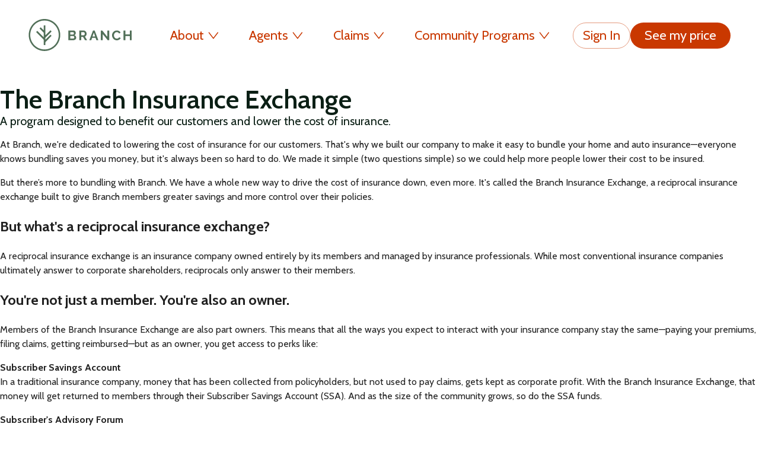

--- FILE ---
content_type: text/html; charset=utf-8
request_url: https://www.ourbranch.com/s/blog/introducing_bix
body_size: 27022
content:
<!DOCTYPE html><html lang="en"><head><meta charSet="utf-8"/><meta name="viewport" content="width=device-width, initial-scale=1"/><link rel="preconnect" href="https://fonts.gstatic.com"/><meta name="theme-color" content="#FFFFFF"/><title>The Branch Insurance Exchange</title><meta property="og:title" content="The Branch Insurance Exchange"/><meta name="description" content="The Branch Insurance Exchange was built to give Branch customers more control over their policies and greater savings. Learn about benefits and how it works here."/><meta property="og:description" content="The Branch Insurance Exchange was built to give Branch customers more control over their policies and greater savings. Learn about benefits and how it works here."/><meta name="keywords" content="Branch Insurance Exchange, Savings, Policy, insurance, reciprocal exchange"/><meta name="next-head-count" content="10"/><meta name="emotion-insertion-point" content=""/><style data-emotion="quote "></style><meta property="csp-nonce"/><meta charSet="utf-8"/><meta name="description" content="Home and auto insurance made easy! See your price and purchase within seconds with just your name and address."/><meta property="og:type" content="website"/><meta property="og:title" content="Here&#x27;s a new way to save on home &amp; car insurance"/><meta property="og:description" content="Branch Insurance is the easiest way to get home, auto, or bundled coverage. Just enter your name and address to see hundreds of savings in seconds."/><meta property="og:url" content="https://ourbranch.com"/><meta property="og:image" content="https://ourbranch.com/meta-social.png"/><meta name="keywords" content="car insurance,car insurance quotes,auto insurance,insurance quotes,cheap car insurance,insurance,auto insurance quotes,compare car insurance,insurance companies,homeowners insurance,house insurance,cheap insurance,auto insurance companies,cheap auto insurance,bundle insurance"/><link rel="manifest" href="/manifest.json"/><link rel="shortcut icon" href="/favicon.ico"/><link rel="canonical" href="https://ourbranch.com"/><link rel="preconnect" href="https://fonts.gstatic.com" crossorigin /><noscript data-n-css=""></noscript><script defer="" nomodule="" src="/_next/static/chunks/polyfills-42372ed130431b0a.js"></script><script src="/_next/static/chunks/webpack-e75d009897521f1c.js" defer=""></script><script src="/_next/static/chunks/framework-838c6ca2253d4294.js" defer=""></script><script src="/_next/static/chunks/main-6d352b66cb8e4f22.js" defer=""></script><script src="/_next/static/chunks/pages/_app-1b606ff41256ff0f.js" defer=""></script><script src="/_next/static/chunks/1129-75829c9e511c7f54.js" defer=""></script><script src="/_next/static/chunks/7187-ef2cf509575f9ecd.js" defer=""></script><script src="/_next/static/chunks/8624-3bf8379835bec9b4.js" defer=""></script><script src="/_next/static/chunks/9894-e2307fc17e38728a.js" defer=""></script><script src="/_next/static/chunks/3284-c7ab8b245492ecc0.js" defer=""></script><script src="/_next/static/chunks/5969-840cc66fde0504de.js" defer=""></script><script src="/_next/static/chunks/2803-deed8aa6cd64aa68.js" defer=""></script><script src="/_next/static/chunks/816-694f4f1e4b31e311.js" defer=""></script><script src="/_next/static/chunks/2937-58a9605d0070d0f3.js" defer=""></script><script src="/_next/static/chunks/9970-da8609524408065b.js" defer=""></script><script src="/_next/static/chunks/454-d238f287e3b6431b.js" defer=""></script><script src="/_next/static/chunks/7429-60c6f1658b97665f.js" defer=""></script><script src="/_next/static/chunks/7229-128e831f84b1cdaf.js" defer=""></script><script src="/_next/static/chunks/414-106e170f035d9d26.js" defer=""></script><script src="/_next/static/chunks/9278-935ed44d9db1b20a.js" defer=""></script><script src="/_next/static/chunks/2072-c9a67e4bcf9149b1.js" defer=""></script><script src="/_next/static/chunks/6816-212bfe202220dc08.js" defer=""></script><script src="/_next/static/chunks/5292-1cd0d069365acc2a.js" defer=""></script><script src="/_next/static/chunks/2740-ac9810f3f83d7f30.js" defer=""></script><script src="/_next/static/chunks/8301-e00d131c968c1995.js" defer=""></script><script src="/_next/static/chunks/7697-496a3b04b6d950ca.js" defer=""></script><script src="/_next/static/chunks/1721-2f60f1a75196aef4.js" defer=""></script><script src="/_next/static/chunks/699-90c17b3998c7eb4b.js" defer=""></script><script src="/_next/static/chunks/5128-e41f892afdd98c9d.js" defer=""></script><script src="/_next/static/chunks/3550-0aced4e8e640bcc0.js" defer=""></script><script src="/_next/static/chunks/8910-03c5179c9b6c4a80.js" defer=""></script><script src="/_next/static/chunks/6679-2c757da2311a7437.js" defer=""></script><script src="/_next/static/chunks/6454-a2b9d48a4db01672.js" defer=""></script><script src="/_next/static/chunks/2095-0c2fbd617cb41f89.js" defer=""></script><script src="/_next/static/chunks/615-ff28551567cb0d64.js" defer=""></script><script src="/_next/static/chunks/5584-e5db7c2f33af7686.js" defer=""></script><script src="/_next/static/chunks/pages/s/blog/%5Buid%5D-4deda48fcf97f8c1.js" defer=""></script><script src="/_next/static/nSe-gTUR4hCdjQ1bsw4b-/_buildManifest.js" defer=""></script><script src="/_next/static/nSe-gTUR4hCdjQ1bsw4b-/_ssgManifest.js" defer=""></script><style id="jss-server-side">.jss24 {
  color: #0B1F15;
  margin: 0;
  display: flex;
  font-style: normal;
  font-weight: normal;
  font-stretch: normal;
  letter-spacing: normal;
}
.jss25 {
  color: #0B1F15;
  margin: 0;
  display: flex;
  font-size: 60px;
  font-style: normal;
  font-weight: 600;
  line-height: 1.1;
  font-stretch: normal;
  letter-spacing: normal;
}
.jss26 {
  color: #0B1F15;
  margin: 0;
  display: flex;
  font-size: 50px;
  font-style: normal;
  font-weight: 600;
  line-height: 1.1;
  font-stretch: normal;
  letter-spacing: normal;
}
.jss27 {
  color: #0B1F15;
  margin: 0;
  display: flex;
  font-size: 44px;
  font-style: normal;
  font-weight: 600;
  line-height: 1.1;
  font-stretch: normal;
  letter-spacing: normal;
}
.jss28 {
  color: #0B1F15;
  margin: 0;
  display: flex;
  font-size: 40px;
  font-style: normal;
  font-weight: normal;
  line-height: 1.2;
  font-stretch: normal;
  letter-spacing: normal;
}
.jss29 {
  color: #0B1F15;
  margin: 0;
  display: flex;
  font-size: 36px;
  font-style: normal;
  font-weight: 600;
  line-height: 1.1;
  font-stretch: normal;
  letter-spacing: normal;
}
@media (min-width:768px) {
  .jss29 {
    font-size: 44px;
  }
}
  .jss30 {
    color: #0B1F15;
    margin: 0;
    display: flex;
    font-size: 30px;
    font-style: normal;
    font-weight: 400;
    line-height: 1.2;
    font-stretch: normal;
    letter-spacing: normal;
  }
  .jss31 {
    color: #0B1F15;
    margin: 0;
    display: flex;
    font-size: 28px;
    font-style: normal;
    font-weight: normal;
    line-height: 1.14;
    font-stretch: normal;
    letter-spacing: normal;
  }
  .jss32 {
    color: #0B1F15;
    margin: 0;
    display: flex;
    font-size: 24px;
    font-style: normal;
    font-weight: 400;
    line-height: 1.33;
    font-stretch: normal;
    letter-spacing: normal;
  }
  .jss33 {
    color: #0B1F15;
    margin: 0;
    display: flex;
    font-size: 20px;
    font-style: normal;
    font-weight: normal;
    line-height: 1.2;
    font-stretch: normal;
    letter-spacing: normal;
  }
  .jss34 {
    color: #0B1F15;
    margin: 0;
    display: flex;
    font-size: 18px;
    font-style: normal;
    font-weight: normal;
    line-height: 1.33;
    font-stretch: normal;
    letter-spacing: normal;
  }
  .jss35 {
    color: #0B1F15;
    margin: 0;
    display: flex;
    font-size: 16px;
    font-style: normal;
    font-weight: normal;
    line-height: 1.25;
    font-stretch: normal;
    letter-spacing: normal;
  }
  .jss36 {
    color: #0B1F15;
    margin: 0;
    display: flex;
    font-size: 14px;
    font-style: normal;
    font-weight: normal;
    line-height: 1.28;
    font-stretch: normal;
    letter-spacing: normal;
  }
  .jss37 {
    color: #0B1F15;
    margin: 0;
    display: flex;
    font-size: 12px;
    font-style: normal;
    font-weight: normal;
    line-height: 1.25;
    font-stretch: normal;
    letter-spacing: normal;
  }
  .jss38 {
    color: #0B1F15;
    margin: 0;
    display: flex;
    font-size: 10px;
    font-style: normal;
    font-weight: normal;
    line-height: 1.2;
    font-stretch: normal;
    letter-spacing: normal;
  }
  .jss39 {
    text-align: left;
    justify-content: flex-start;
  }
  .jss40 {
    text-align: center;
    justify-content: center;
  }
  .jss41 {
    text-align: right;
    justify-content: flex-end;
  }
  .jss42 {
    text-align: justify;
  }
  .jss43 {
    color: #C93800;
    cursor: pointer;
    text-decoration: underline;
  }
  .jss43[disabled] {
    color: #C93800;
    cursor: not-allowed;
    opacity: 0.6;
  }
  .jss44 {
    padding: 4px 16px;
    border-radius: 20px;
    background-color: #F8F6F2;
  }
  .jss44.jss38 {
    padding: 4px 8px;
  }
  body {
    overflow-x: hidden;
    font-family: "Cabin", sans-serif;
    background-color: #FFFFFF;
  }
  :focus {
    outline: unset;
  }
  a {
    color: #C93800;
  }
  #front-chat-container {
    bottom: 112px !important;
  }
  #front-chat-container .fc-2p3VK {
    width: 0 !important;
    height: 0 !important;
  }
  .jss45 {
    min-width: 105px;
  }
  .jss46 {
    display: row;
    position: relative;
  }
  .jss47 {
    color: #0B1F15;
    font-size: 16px;
    white-space: nowrap;
    padding-left: 10px;
    padding-right: 10px;
  }
  .jss48 {
    box-shadow: 0 8px 8px 0 rgba(0, 0, 0, 0.24), 0 0 8px 0 rgba(0, 0, 0, 0.12);
    border-radius: 8px;
  }
  .jss49 {
    border-top-left-radius: 0;
    border-top-right-radius: 0;
  }
  .jss50 {
    padding-left: 4px;
  }
  .jss51 {
    font-weight: 600;
    padding-top: 10px;
    padding-bottom: 10px;
  }
  .jss52:first-of-type {
    margin-top: 2px;
  }
  .jss52:last-of-type {
    margin-bottom: 16px;
  }
  .jss53 {
    color: #0B1F15;
    width: 100%;
    cursor: pointer;
    font-size: 16px;
    line-height: 1.25;
  }
  .jss53:hover {
    text-decoration: none;
  }
  .jss54 {
    padding-left: 16px;
  }
  .jss55 {
    margin-left: 24px;
  }
  .jss55:first-of-type {
    margin-left: 0;
  }
  .jss56 {
    margin-bottom: 24px;
  }
  .jss19 {
    width: 320px;
    margin-top: 71px;
  }
@media (min-width:768px) {
  .jss19 {
    margin-top: 79px;
  }
}
  .jss20 {
    display: flex;
    padding: 24px 0px;
    flex-direction: column;
  }
  .jss21 {
    display: flex;
    padding-left: 24px;
    padding-right: 24px;
    justify-content: space-between;
  }
  .jss22 {
    align-items: center;
  }
  .jss23 {
    opacity: 0.5;
    margin-top: 24px;
    border-bottom: 1px solid #757774;
    margin-bottom: 12px;
  }
  .jss57 {
    display: flex;
    transition: all 0.3s ease;
    padding-left: 12px;
    padding-right: 12px;
  }
@media (min-width:768px) {
  .jss57 {
    padding-left: 0;
    padding-right: 0;
  }
}
@media (min-width:1280px) {
  .jss57 {
    padding-left: 12px;
    padding-right: 12px;
  }
}
  .jss58 {
    transition: all 0.3s ease;
    padding-left: 16px;
    padding-right: 16px;
  }
@media (min-width:768px) {
  .jss58 {
    padding-left: 0;
    padding-right: 0;
  }
}
@media (min-width:1280px) {
  .jss58 {
    padding-left: 16px;
    padding-right: 16px;
  }
}
  .jss17 {
    width: fit-content;
    text-decoration: none;
  }
  .jss18 {
    cursor: unset;
  }
  .jss16 {
    height: 26px;
    padding: 4px 16px;
    font-size: 14px;
    line-height: normal;
    margin-right: 8px;
  }
@media (min-width:768px) {
  .jss16 {
    height: 44px;
    padding: 0px 24px;
    font-size: 22px;
    min-width: 180px;
    margin-right: 20px;
  }
}
  .jss8 {
    padding-right: 8px;
  }
@media (min-width:768px) {
  .jss8 {
    padding-right: 16px;
  }
}
  .jss9 {
    display: flex;
    align-items: center;
    justify-content: flex-end;
  }
@media (min-width:1024px) {
  .jss9 {
    display: none;
  }
}
@media (min-width:1024px) {
  .jss10 {
    display: flex;
  }
}
  .jss11 {
    display: none;
  }
@media (min-width:1024px) {
  .jss11 {
    display: flex;
    align-items: center;
  }
}
@media (min-width:1024px) {
  .jss12 {
    display: none;
  }
}
  .jss13 {
    margin-left: 16px;
  }
  .jss14 {
    display: flex;
  }
  .jss15 {
    width: auto;
    display: flex;
  }
  .jss4 {
    width: 100%;
    display: flex;
    padding: 20px 32px;
    z-index: 100;
    position: absolute;
    transition: all 0.3s ease;
    align-items: center;
    justify-content: space-between;
  }
@media (min-width:768px) {
  .jss4 {
    padding: 32px 40px;
  }
}
@media (min-width:1280px) {
  .jss4 {
    padding-left: calc((100% - 1184px)/2);
    padding-right: calc((100% - 1184px)/2);
  }
}
  .jss5 {
    padding: 12px 16px;
    z-index: 101;
    position: fixed;
    box-shadow: 0 4px 8px 0 rgba(0,0,0, 0.05);
    background-color: #FFFFFF;
  }
@media (min-width:768px) {
  .jss5 {
    padding: 16px 24px;
  }
}
  .jss6 {
    height: 32px;
    display: flex;
    aspect-ratio: 25 / 8;
  }
@media (min-width:768px) {
  .jss6 {
    height: 56px;
  }
}
@media (min-width:768px) {
  .jss7 {
    height: 48px;
  }
}
  .jss91 {
    color: #FFFFFF;
    font-size: 28px;
    font-weight: 500;
  }
  .jss92 {
    width: calc((100% - 8px)/2);
    display: flex;
    padding-right: 8px;
    flex-direction: column;
  }
  .jss92:last-of-type {
    padding-left: 12px;
    padding-right: 0;
  }
@media (max-width:767.95px) {
  .jss92:last-of-type {
    padding-top: 32px;
    padding-left: 0;
  }
}
  .jss93 {
    color: #B4AB99;
    font-size: 16px;
    margin-top: 12px;
    text-decoration: none;
  }
  .jss93:hover {
    color: #FFFFFF;
    text-decoration: underline;
  }
  .jss70 {
    width: 100%;
    display: flex;
    padding: 40px 32px 24px;
    z-index: 2;
    flex-direction: column;
    background-color: #0B1F15;
  }
@media (min-width:768px) {
  .jss70 {
    padding: 64px 32px 48px;
  }
}
@media (min-width:1024px) {
  .jss70 {
    padding: 64px 48px 64px;
  }
}
  .jss71 {
    display: flex;
    flex-direction: column;
    justify-content: space-between;
  }
@media (min-width:768px) {
  .jss71 {
    margin-bottom: 36px;
  }
}
@media (min-width:1024px) {
  .jss71 {
    margin-bottom: 32px;
    flex-direction: row;
  }
}
  .jss72 {
    display: flex;
    padding-bottom: 24px;
    justify-content: space-between;
  }
@media (min-width:768px) {
  .jss72 {
    padding-bottom: 40px;
  }
}
@media (max-width:767.95px) {
  .jss72 {
    flex-wrap: wrap;
  }
}
@media (min-width:1024px) {
  .jss72 {
    width: 100%;
    max-width: 650px;
    padding-bottom: 0;
  }
}
  .jss73 {
    color: #FFFFFF;
    font-size: 24px;
    font-weight: 600;
    margin-bottom: 16px;
  }
  .jss74 {
    display: flex;
    margin-bottom: 12px;
    flex-direction: column;
  }
  .jss75 {
    color: #FFFFFF;
    width: 100%;
    max-width: 200px;
    line-height: 1.33;
  }
@media (min-width:768px) {
  .jss75 {
    font-size: 24px;
    max-width: 500px;
  }
}
  .jss76 {
    gap: 16px;
    display: flex;
    max-width: unset;
    align-items: flex-start;
    flex-direction: column;
  }
@media (min-width:768px) {
  .jss76 {
    max-width: 500px;
    align-items: center;
    flex-direction: row;
  }
}
  .jss77 {
    color: #FFFFFF;
  }
  .jss78 {
    width: 100%;
    padding: 0px 24px 0px 8px;
  }
@media (min-width:768px) {
  .jss78 {
    width: unset;
    min-width: unset;
  }
}
  .jss79 {
    margin-right: 8px;
  }
  .jss80 {
    display: flex;
    flex-direction: column;
  }
@media (min-width:1024px) {
  .jss80 {
    align-items: flex-start;
    justify-content: space-between;
  }
}
  .jss81 {
    width: 100%;
    display: flex;
    position: relative;
    flex-wrap: wrap;
    margin-top: 56px;
    align-items: flex-start;
    margin-bottom: 40px;
    flex-direction: column;
    justify-content: space-between;
  }
@media (min-width:768px) {
  .jss81 {
    margin-top: 20px;
    margin-bottom: 56px;
  }
}
@media (min-width:1024px) {
  .jss81 {
    margin-top: 0;
    align-items: flex-end;
    margin-bottom: 20px;
  }
}
  .jss82 {
    gap: 16px;
    display: flex;
    position: relative;
    flex-wrap: wrap;
    margin-bottom: 40px;
  }
  .jss82 > a > img {
    aspect-ratio: 1 / 1;
  }
@media (min-width:768px) {
  .jss82 {
    margin-bottom: 56px;
  }
}
@media (min-width:1024px) {
  .jss82 {
    margin-bottom: 24px;
  }
}
  .jss83 {
    gap: 24px;
    display: flex;
    flex-wrap: wrap;
    align-items: center;
    justify-content: flex-start;
  }
@media (min-width:1024px) {
  .jss83 {
    flex-direction: row;
    justify-content: flex-end;
  }
}
@media (min-width:768px) {
  .jss84 {
    right: 0;
    bottom: 32px;
    position: absolute;
  }
}
  .jss85 {
    aspect-ratio: 54 / 31;
  }
@media (min-width:768px) {
  .jss85 {
    aspect-ratio: 220 / 41;
  }
}
  .jss86 {
    width: 20%;
    aspect-ratio: 5 / 2;
  }
  .jss87 {
    aspect-ratio: 39 / 64;
  }
  .jss88 {
    display: flex;
    flex-direction: column;
  }
@media (min-width:768px) {
  .jss88 {
    flex-direction: row;
    justify-content: space-between;
  }
}
  .jss89 {
    color: #FFFFFF;
  }
  .jss90 {
    display: flex;
    flex-direction: column;
  }
@media (min-width:768px) {
  .jss90 {
    margin-top: 0;
    flex-direction: row;
    justify-content: space-between;
  }
}
  .jss90 > a {
    color: #FFFFFF;
    margin-top: 16px;
    font-weight: 600;
  }
@media (min-width:768px) {
  .jss90 > a {
    margin-top: 0;
    margin-left: 16px;
  }
}
  .jss1 {
    display: flex;
    min-height: 100vh;
    align-items: center;
    padding-top: 120px;
    flex-direction: column;
  }
  .jss2 {
    padding-top: 96px;
  }
@media (min-width:768px) {
  .jss2 {
    padding-top: 153px;
  }
}
  .jss3 {
    padding-top: 32px;
  }
@media (min-width:768px) {
  .jss3 {
    padding-top: 16px;
  }
}
  .jss59 {
    width: 100%;
    object-fit: cover;
  }
  .jss68 {
    width: fit-content;
    margin: 0 auto;
    display: block;
    max-width: 650px;
    text-align: center;
    transition: all 0.3s;
    padding-bottom: 24px;
  }
@media (min-width: 652px) {
  .jss68 {
    max-width: 600px;
  }
}
@media (min-width:1024px) {
  .jss68 {
    max-width: 650px;
  }
}
  .jss69 {
    display: unset;
    font-size: inherit;
    font-family: inherit;
    font-weight: inherit;
    margin-left: 4px;
  }
  .jss60 {
    position: relative;
  }
  .jss61 {
    width: 100%;
  }
  .jss62 {
    width: 100%;
    z-index: 10;
    position: absolute;
    margin-top: -4px;
    border-radius: 4px;
  }
@media (min-width:1024px) {
  .jss62 {
    min-width: 364px;
  }
}
  .jss63 {
    composes: $suggestionsContainerOpen;
    position: fixed;
  }
  .jss64 {
    display: block;
    overflow: hidden;
  }
  .jss65 {
    background-color: #FFCEBC;
  }
  .jss66 {
    margin: 0;
    padding: 8px 0px;
    list-style-type: none;
  }
  .jss67 {
    color: #343B1B;
  }</style><style id="insertion-point-jss"></style><style data-href="https://fonts.googleapis.com/css2?family=Cabin:wght@400;600;700&display=swap">@font-face{font-family:'Cabin';font-style:normal;font-weight:400;font-stretch:normal;font-display:swap;src:url(https://fonts.gstatic.com/l/font?kit=u-4X0qWljRw-PfU81xCKCpdpbgZJl6XFpfEd7eA9BIxxkV2EL7I&skey=d53a2c61c6b52b74&v=v35) format('woff')}@font-face{font-family:'Cabin';font-style:normal;font-weight:600;font-stretch:normal;font-display:swap;src:url(https://fonts.gstatic.com/l/font?kit=u-4X0qWljRw-PfU81xCKCpdpbgZJl6XFpfEd7eA9BIxxkYODL7I&skey=d53a2c61c6b52b74&v=v35) format('woff')}@font-face{font-family:'Cabin';font-style:normal;font-weight:700;font-stretch:normal;font-display:swap;src:url(https://fonts.gstatic.com/l/font?kit=u-4X0qWljRw-PfU81xCKCpdpbgZJl6XFpfEd7eA9BIxxkbqDL7I&skey=d53a2c61c6b52b74&v=v35) format('woff')}@font-face{font-family:'Cabin';font-style:normal;font-weight:400;font-stretch:100%;font-display:swap;src:url(https://fonts.gstatic.com/s/cabin/v35/u-4i0qWljRw-PfU81xCKCpdpbgZJl6XvptnsF3-OA6Fw.woff2) format('woff2');unicode-range:U+0102-0103,U+0110-0111,U+0128-0129,U+0168-0169,U+01A0-01A1,U+01AF-01B0,U+0300-0301,U+0303-0304,U+0308-0309,U+0323,U+0329,U+1EA0-1EF9,U+20AB}@font-face{font-family:'Cabin';font-style:normal;font-weight:400;font-stretch:100%;font-display:swap;src:url(https://fonts.gstatic.com/s/cabin/v35/u-4i0qWljRw-PfU81xCKCpdpbgZJl6Xvp9nsF3-OA6Fw.woff2) format('woff2');unicode-range:U+0100-02BA,U+02BD-02C5,U+02C7-02CC,U+02CE-02D7,U+02DD-02FF,U+0304,U+0308,U+0329,U+1D00-1DBF,U+1E00-1E9F,U+1EF2-1EFF,U+2020,U+20A0-20AB,U+20AD-20C0,U+2113,U+2C60-2C7F,U+A720-A7FF}@font-face{font-family:'Cabin';font-style:normal;font-weight:400;font-stretch:100%;font-display:swap;src:url(https://fonts.gstatic.com/s/cabin/v35/u-4i0qWljRw-PfU81xCKCpdpbgZJl6XvqdnsF3-OAw.woff2) format('woff2');unicode-range:U+0000-00FF,U+0131,U+0152-0153,U+02BB-02BC,U+02C6,U+02DA,U+02DC,U+0304,U+0308,U+0329,U+2000-206F,U+20AC,U+2122,U+2191,U+2193,U+2212,U+2215,U+FEFF,U+FFFD}@font-face{font-family:'Cabin';font-style:normal;font-weight:600;font-stretch:100%;font-display:swap;src:url(https://fonts.gstatic.com/s/cabin/v35/u-4i0qWljRw-PfU81xCKCpdpbgZJl6XvptnsF3-OA6Fw.woff2) format('woff2');unicode-range:U+0102-0103,U+0110-0111,U+0128-0129,U+0168-0169,U+01A0-01A1,U+01AF-01B0,U+0300-0301,U+0303-0304,U+0308-0309,U+0323,U+0329,U+1EA0-1EF9,U+20AB}@font-face{font-family:'Cabin';font-style:normal;font-weight:600;font-stretch:100%;font-display:swap;src:url(https://fonts.gstatic.com/s/cabin/v35/u-4i0qWljRw-PfU81xCKCpdpbgZJl6Xvp9nsF3-OA6Fw.woff2) format('woff2');unicode-range:U+0100-02BA,U+02BD-02C5,U+02C7-02CC,U+02CE-02D7,U+02DD-02FF,U+0304,U+0308,U+0329,U+1D00-1DBF,U+1E00-1E9F,U+1EF2-1EFF,U+2020,U+20A0-20AB,U+20AD-20C0,U+2113,U+2C60-2C7F,U+A720-A7FF}@font-face{font-family:'Cabin';font-style:normal;font-weight:600;font-stretch:100%;font-display:swap;src:url(https://fonts.gstatic.com/s/cabin/v35/u-4i0qWljRw-PfU81xCKCpdpbgZJl6XvqdnsF3-OAw.woff2) format('woff2');unicode-range:U+0000-00FF,U+0131,U+0152-0153,U+02BB-02BC,U+02C6,U+02DA,U+02DC,U+0304,U+0308,U+0329,U+2000-206F,U+20AC,U+2122,U+2191,U+2193,U+2212,U+2215,U+FEFF,U+FFFD}@font-face{font-family:'Cabin';font-style:normal;font-weight:700;font-stretch:100%;font-display:swap;src:url(https://fonts.gstatic.com/s/cabin/v35/u-4i0qWljRw-PfU81xCKCpdpbgZJl6XvptnsF3-OA6Fw.woff2) format('woff2');unicode-range:U+0102-0103,U+0110-0111,U+0128-0129,U+0168-0169,U+01A0-01A1,U+01AF-01B0,U+0300-0301,U+0303-0304,U+0308-0309,U+0323,U+0329,U+1EA0-1EF9,U+20AB}@font-face{font-family:'Cabin';font-style:normal;font-weight:700;font-stretch:100%;font-display:swap;src:url(https://fonts.gstatic.com/s/cabin/v35/u-4i0qWljRw-PfU81xCKCpdpbgZJl6Xvp9nsF3-OA6Fw.woff2) format('woff2');unicode-range:U+0100-02BA,U+02BD-02C5,U+02C7-02CC,U+02CE-02D7,U+02DD-02FF,U+0304,U+0308,U+0329,U+1D00-1DBF,U+1E00-1E9F,U+1EF2-1EFF,U+2020,U+20A0-20AB,U+20AD-20C0,U+2113,U+2C60-2C7F,U+A720-A7FF}@font-face{font-family:'Cabin';font-style:normal;font-weight:700;font-stretch:100%;font-display:swap;src:url(https://fonts.gstatic.com/s/cabin/v35/u-4i0qWljRw-PfU81xCKCpdpbgZJl6XvqdnsF3-OAw.woff2) format('woff2');unicode-range:U+0000-00FF,U+0131,U+0152-0153,U+02BB-02BC,U+02C6,U+02DA,U+02DC,U+0304,U+0308,U+0329,U+2000-206F,U+20AC,U+2122,U+2191,U+2193,U+2212,U+2215,U+FEFF,U+FFFD}</style></head><body><div id="__next"><style data-emotion="quote-global pf95ur">html{-webkit-font-smoothing:antialiased;-moz-osx-font-smoothing:grayscale;box-sizing:border-box;-webkit-text-size-adjust:100%;}*,*::before,*::after{box-sizing:inherit;}strong,b{font-weight:700;}body{margin:0;color:rgba(0, 0, 0, 0.87);font-family:'Cabin',sans-serif;font-weight:400;font-size:1rem;line-height:1.5;background-color:#fff;}@media print{body{background-color:#FFFFFF;}}body::backdrop{background-color:#fff;}</style><div><header class="jss4"><a href="https://ourbranch.com/"><img class="jss6" src="https://branch.cdn.prismic.io/branch/b75d80b4-b5c9-44cb-aa6f-20a876ed5ebc_logo.min.svg"/></a><div class="jss9"><a class="jss17" target="_self" href="http://ourbranch.com/"><style data-emotion="quote 1vmk7o2">.quote-1vmk7o2{font-family:'Cabin',sans-serif;font-weight:500;font-size:0.875rem;line-height:1.75;text-transform:uppercase;min-width:64px;padding:6px 16px;border-radius:4px;-webkit-transition:background-color 250ms cubic-bezier(0.4, 0, 0.2, 1) 0ms,box-shadow 250ms cubic-bezier(0.4, 0, 0.2, 1) 0ms,border-color 250ms cubic-bezier(0.4, 0, 0.2, 1) 0ms,color 250ms cubic-bezier(0.4, 0, 0.2, 1) 0ms;transition:background-color 250ms cubic-bezier(0.4, 0, 0.2, 1) 0ms,box-shadow 250ms cubic-bezier(0.4, 0, 0.2, 1) 0ms,border-color 250ms cubic-bezier(0.4, 0, 0.2, 1) 0ms,color 250ms cubic-bezier(0.4, 0, 0.2, 1) 0ms;color:#FFFFFF;background-color:#C93800;box-shadow:0px 3px 1px -2px rgba(0,0,0,0.2),0px 2px 2px 0px rgba(0,0,0,0.14),0px 1px 5px 0px rgba(0,0,0,0.12);text-transform:none;border-radius:22px;height:44px;padding:0px 24px;font-size:22px;min-width:-webkit-max-content;min-width:-moz-max-content;min-width:max-content;box-shadow:unset;}.quote-1vmk7o2:hover{-webkit-text-decoration:none;text-decoration:none;background-color:#EF4E10;box-shadow:0px 2px 4px -1px rgba(0,0,0,0.2),0px 4px 5px 0px rgba(0,0,0,0.14),0px 1px 10px 0px rgba(0,0,0,0.12);}@media (hover: none){.quote-1vmk7o2:hover{background-color:#C93800;}}.quote-1vmk7o2:active{box-shadow:0px 5px 5px -3px rgba(0,0,0,0.2),0px 8px 10px 1px rgba(0,0,0,0.14),0px 3px 14px 2px rgba(0,0,0,0.12);}.quote-1vmk7o2.Mui-focusVisible{box-shadow:0px 3px 5px -1px rgba(0,0,0,0.2),0px 6px 10px 0px rgba(0,0,0,0.14),0px 1px 18px 0px rgba(0,0,0,0.12);}.quote-1vmk7o2.Mui-disabled{color:#FFFFFF;box-shadow:none;background-color:rgba(201,56,0, 0.6);}</style><style data-emotion="quote 14xmu4e">.quote-14xmu4e{display:-webkit-inline-box;display:-webkit-inline-flex;display:-ms-inline-flexbox;display:inline-flex;-webkit-align-items:center;-webkit-box-align:center;-ms-flex-align:center;align-items:center;-webkit-box-pack:center;-ms-flex-pack:center;-webkit-justify-content:center;justify-content:center;position:relative;box-sizing:border-box;-webkit-tap-highlight-color:transparent;background-color:transparent;outline:0;border:0;margin:0;border-radius:0;padding:0;cursor:pointer;-webkit-user-select:none;-moz-user-select:none;-ms-user-select:none;user-select:none;vertical-align:middle;-moz-appearance:none;-webkit-appearance:none;-webkit-text-decoration:none;text-decoration:none;color:inherit;font-family:'Cabin',sans-serif;font-weight:500;font-size:0.875rem;line-height:1.75;text-transform:uppercase;min-width:64px;padding:6px 16px;border-radius:4px;-webkit-transition:background-color 250ms cubic-bezier(0.4, 0, 0.2, 1) 0ms,box-shadow 250ms cubic-bezier(0.4, 0, 0.2, 1) 0ms,border-color 250ms cubic-bezier(0.4, 0, 0.2, 1) 0ms,color 250ms cubic-bezier(0.4, 0, 0.2, 1) 0ms;transition:background-color 250ms cubic-bezier(0.4, 0, 0.2, 1) 0ms,box-shadow 250ms cubic-bezier(0.4, 0, 0.2, 1) 0ms,border-color 250ms cubic-bezier(0.4, 0, 0.2, 1) 0ms,color 250ms cubic-bezier(0.4, 0, 0.2, 1) 0ms;color:#FFFFFF;background-color:#C93800;box-shadow:0px 3px 1px -2px rgba(0,0,0,0.2),0px 2px 2px 0px rgba(0,0,0,0.14),0px 1px 5px 0px rgba(0,0,0,0.12);text-transform:none;border-radius:22px;height:44px;padding:0px 24px;font-size:22px;min-width:-webkit-max-content;min-width:-moz-max-content;min-width:max-content;box-shadow:unset;}.quote-14xmu4e::-moz-focus-inner{border-style:none;}.quote-14xmu4e.Mui-disabled{pointer-events:none;cursor:default;}@media print{.quote-14xmu4e{-webkit-print-color-adjust:exact;color-adjust:exact;}}.quote-14xmu4e:hover{-webkit-text-decoration:none;text-decoration:none;background-color:#EF4E10;box-shadow:0px 2px 4px -1px rgba(0,0,0,0.2),0px 4px 5px 0px rgba(0,0,0,0.14),0px 1px 10px 0px rgba(0,0,0,0.12);}@media (hover: none){.quote-14xmu4e:hover{background-color:#C93800;}}.quote-14xmu4e:active{box-shadow:0px 5px 5px -3px rgba(0,0,0,0.2),0px 8px 10px 1px rgba(0,0,0,0.14),0px 3px 14px 2px rgba(0,0,0,0.12);}.quote-14xmu4e.Mui-focusVisible{box-shadow:0px 3px 5px -1px rgba(0,0,0,0.2),0px 6px 10px 0px rgba(0,0,0,0.14),0px 1px 18px 0px rgba(0,0,0,0.12);}.quote-14xmu4e.Mui-disabled{color:#FFFFFF;box-shadow:none;background-color:rgba(201,56,0, 0.6);}</style><button class="MuiButtonBase-root MuiButton-root MuiButton-contained MuiButton-containedPrimary MuiButton-sizeMedium MuiButton-containedSizeMedium MuiButton-colorPrimary MuiButton-root MuiButton-contained MuiButton-containedPrimary MuiButton-sizeMedium MuiButton-containedSizeMedium MuiButton-colorPrimary jss16 quote-14xmu4e" tabindex="0" type="submit">See my price</button></a><style data-emotion="quote 3hsalo">.quote-3hsalo{text-align:center;-webkit-flex:0 0 auto;-ms-flex:0 0 auto;flex:0 0 auto;font-size:1.5rem;padding:8px;border-radius:50%;overflow:visible;color:#FFFFFF;-webkit-transition:background-color 150ms cubic-bezier(0.4, 0, 0.2, 1) 0ms;transition:background-color 150ms cubic-bezier(0.4, 0, 0.2, 1) 0ms;margin-right:-3px;color:inherit;padding:5px;font-size:1.125rem;}.quote-3hsalo:hover{background-color:rgba(255, 255, 255, 0.04);}@media (hover: none){.quote-3hsalo:hover{background-color:transparent;}}.quote-3hsalo.Mui-disabled{background-color:transparent;color:#FFFFFF;}</style><style data-emotion="quote 1if3g56">.quote-1if3g56{display:-webkit-inline-box;display:-webkit-inline-flex;display:-ms-inline-flexbox;display:inline-flex;-webkit-align-items:center;-webkit-box-align:center;-ms-flex-align:center;align-items:center;-webkit-box-pack:center;-ms-flex-pack:center;-webkit-justify-content:center;justify-content:center;position:relative;box-sizing:border-box;-webkit-tap-highlight-color:transparent;background-color:transparent;outline:0;border:0;margin:0;border-radius:0;padding:0;cursor:pointer;-webkit-user-select:none;-moz-user-select:none;-ms-user-select:none;user-select:none;vertical-align:middle;-moz-appearance:none;-webkit-appearance:none;-webkit-text-decoration:none;text-decoration:none;color:inherit;text-align:center;-webkit-flex:0 0 auto;-ms-flex:0 0 auto;flex:0 0 auto;font-size:1.5rem;padding:8px;border-radius:50%;overflow:visible;color:#FFFFFF;-webkit-transition:background-color 150ms cubic-bezier(0.4, 0, 0.2, 1) 0ms;transition:background-color 150ms cubic-bezier(0.4, 0, 0.2, 1) 0ms;margin-right:-3px;color:inherit;padding:5px;font-size:1.125rem;}.quote-1if3g56::-moz-focus-inner{border-style:none;}.quote-1if3g56.Mui-disabled{pointer-events:none;cursor:default;}@media print{.quote-1if3g56{-webkit-print-color-adjust:exact;color-adjust:exact;}}.quote-1if3g56:hover{background-color:rgba(255, 255, 255, 0.04);}@media (hover: none){.quote-1if3g56:hover{background-color:transparent;}}.quote-1if3g56.Mui-disabled{background-color:transparent;color:#FFFFFF;}</style><button class="MuiButtonBase-root MuiIconButton-root MuiIconButton-colorInherit MuiIconButton-edgeEnd MuiIconButton-sizeSmall quote-1if3g56" tabindex="0" type="button" aria-label="open drawer"><style data-emotion="quote vubbuv">.quote-vubbuv{-webkit-user-select:none;-moz-user-select:none;-ms-user-select:none;user-select:none;width:1em;height:1em;display:inline-block;fill:currentColor;-webkit-flex-shrink:0;-ms-flex-negative:0;flex-shrink:0;-webkit-transition:fill 200ms cubic-bezier(0.4, 0, 0.2, 1) 0ms;transition:fill 200ms cubic-bezier(0.4, 0, 0.2, 1) 0ms;font-size:1.5rem;}</style><svg class="MuiSvgIcon-root MuiSvgIcon-fontSizeMedium quote-vubbuv" focusable="false" aria-hidden="true" viewBox="0 0 24 24" data-testid="MenuIcon"><path d="M3 18h18v-2H3zm0-5h18v-2H3zm0-7v2h18V6z"></path></svg></button><style data-emotion="quote 1tu59u4">.quote-1tu59u4{-webkit-flex:0 0 auto;-ms-flex:0 0 auto;flex:0 0 auto;}</style><div class="MuiDrawer-root MuiDrawer-docked quote-1tu59u4"><style data-emotion="quote y6iazk">.quote-y6iazk{overflow-y:auto;display:-webkit-box;display:-webkit-flex;display:-ms-flexbox;display:flex;-webkit-flex-direction:column;-ms-flex-direction:column;flex-direction:column;height:100%;-webkit-flex:1 0 auto;-ms-flex:1 0 auto;flex:1 0 auto;z-index:1200;-webkit-overflow-scrolling:touch;position:fixed;top:0;outline:0;right:0;border-left:1px solid rgba(0, 0, 0, 0.12);}</style><style data-emotion="quote ay7fu8">.quote-ay7fu8{background-color:#fff;color:rgba(0, 0, 0, 0.87);-webkit-transition:box-shadow 300ms cubic-bezier(0.4, 0, 0.2, 1) 0ms;transition:box-shadow 300ms cubic-bezier(0.4, 0, 0.2, 1) 0ms;box-shadow:none;background-image:unset;overflow-y:auto;display:-webkit-box;display:-webkit-flex;display:-ms-flexbox;display:flex;-webkit-flex-direction:column;-ms-flex-direction:column;flex-direction:column;height:100%;-webkit-flex:1 0 auto;-ms-flex:1 0 auto;flex:1 0 auto;z-index:1200;-webkit-overflow-scrolling:touch;position:fixed;top:0;outline:0;right:0;border-left:1px solid rgba(0, 0, 0, 0.12);}</style><div class="MuiPaper-root MuiPaper-elevation MuiPaper-elevation0 MuiDrawer-paper jss19 MuiDrawer-paperAnchorRight MuiDrawer-paperAnchorDockedRight quote-ay7fu8" style="visibility:hidden"><nav class="jss20"><div class="jss21"><span class="jss24 jss37 jss22">Sign in to your account</span><style data-emotion="quote slfqvv">.quote-slfqvv{font-family:'Cabin',sans-serif;font-weight:500;font-size:0.875rem;line-height:1.75;text-transform:uppercase;min-width:64px;padding:5px 15px;border-radius:4px;-webkit-transition:background-color 250ms cubic-bezier(0.4, 0, 0.2, 1) 0ms,box-shadow 250ms cubic-bezier(0.4, 0, 0.2, 1) 0ms,border-color 250ms cubic-bezier(0.4, 0, 0.2, 1) 0ms,color 250ms cubic-bezier(0.4, 0, 0.2, 1) 0ms;transition:background-color 250ms cubic-bezier(0.4, 0, 0.2, 1) 0ms,box-shadow 250ms cubic-bezier(0.4, 0, 0.2, 1) 0ms,border-color 250ms cubic-bezier(0.4, 0, 0.2, 1) 0ms,color 250ms cubic-bezier(0.4, 0, 0.2, 1) 0ms;border:1px solid rgba(201, 56, 0, 0.5);color:#C93800;text-transform:none;border-radius:22px;height:44px;padding:0px 24px;font-size:22px;min-width:-webkit-max-content;min-width:-moz-max-content;min-width:max-content;box-shadow:unset;padding:0px 16px;}.quote-slfqvv:hover{-webkit-text-decoration:none;text-decoration:none;background-color:rgba(201, 56, 0, 0.04);border:1px solid #C93800;}@media (hover: none){.quote-slfqvv:hover{background-color:transparent;}}.quote-slfqvv.Mui-disabled{color:#FFFFFF;border:1px solid rgba(201,56,0, 0.6);}.quote-slfqvv.Mui-disabled{color:#C93800;opacity:0.6;}</style><style data-emotion="quote 1fj89bd">.quote-1fj89bd{display:-webkit-inline-box;display:-webkit-inline-flex;display:-ms-inline-flexbox;display:inline-flex;-webkit-align-items:center;-webkit-box-align:center;-ms-flex-align:center;align-items:center;-webkit-box-pack:center;-ms-flex-pack:center;-webkit-justify-content:center;justify-content:center;position:relative;box-sizing:border-box;-webkit-tap-highlight-color:transparent;background-color:transparent;outline:0;border:0;margin:0;border-radius:0;padding:0;cursor:pointer;-webkit-user-select:none;-moz-user-select:none;-ms-user-select:none;user-select:none;vertical-align:middle;-moz-appearance:none;-webkit-appearance:none;-webkit-text-decoration:none;text-decoration:none;color:inherit;font-family:'Cabin',sans-serif;font-weight:500;font-size:0.875rem;line-height:1.75;text-transform:uppercase;min-width:64px;padding:5px 15px;border-radius:4px;-webkit-transition:background-color 250ms cubic-bezier(0.4, 0, 0.2, 1) 0ms,box-shadow 250ms cubic-bezier(0.4, 0, 0.2, 1) 0ms,border-color 250ms cubic-bezier(0.4, 0, 0.2, 1) 0ms,color 250ms cubic-bezier(0.4, 0, 0.2, 1) 0ms;transition:background-color 250ms cubic-bezier(0.4, 0, 0.2, 1) 0ms,box-shadow 250ms cubic-bezier(0.4, 0, 0.2, 1) 0ms,border-color 250ms cubic-bezier(0.4, 0, 0.2, 1) 0ms,color 250ms cubic-bezier(0.4, 0, 0.2, 1) 0ms;border:1px solid rgba(201, 56, 0, 0.5);color:#C93800;text-transform:none;border-radius:22px;height:44px;padding:0px 24px;font-size:22px;min-width:-webkit-max-content;min-width:-moz-max-content;min-width:max-content;box-shadow:unset;padding:0px 16px;}.quote-1fj89bd::-moz-focus-inner{border-style:none;}.quote-1fj89bd.Mui-disabled{pointer-events:none;cursor:default;}@media print{.quote-1fj89bd{-webkit-print-color-adjust:exact;color-adjust:exact;}}.quote-1fj89bd:hover{-webkit-text-decoration:none;text-decoration:none;background-color:rgba(201, 56, 0, 0.04);border:1px solid #C93800;}@media (hover: none){.quote-1fj89bd:hover{background-color:transparent;}}.quote-1fj89bd.Mui-disabled{color:#FFFFFF;border:1px solid rgba(201,56,0, 0.6);}.quote-1fj89bd.Mui-disabled{color:#C93800;opacity:0.6;}</style><a class="MuiButtonBase-root MuiButton-root MuiButton-outlined MuiButton-outlinedPrimary MuiButton-sizeMedium MuiButton-outlinedSizeMedium MuiButton-colorPrimary MuiButton-root MuiButton-outlined MuiButton-outlinedPrimary MuiButton-sizeMedium MuiButton-outlinedSizeMedium MuiButton-colorPrimary jss45 quote-1fj89bd" tabindex="0" type="submit" href="https://www.ourbranch.com/account/" rel="noopener noreferrer">Sign In</a></div><div class="jss23"></div><style data-emotion="quote 1uzmcsd">.quote-1uzmcsd{list-style:none;margin:0;padding:0;position:relative;}</style><ul class="MuiList-root quote-1uzmcsd"><style data-emotion="quote srhwqd">.quote-srhwqd{display:-webkit-box;display:-webkit-flex;display:-ms-flexbox;display:flex;-webkit-box-pack:start;-ms-flex-pack:start;-webkit-justify-content:flex-start;justify-content:flex-start;-webkit-align-items:center;-webkit-box-align:center;-ms-flex-align:center;align-items:center;position:relative;-webkit-text-decoration:none;text-decoration:none;width:100%;box-sizing:border-box;text-align:left;padding-top:8px;padding-bottom:8px;padding-left:16px;padding-right:16px;-webkit-transition:background-color 150ms cubic-bezier(0.4, 0, 0.2, 1) 0ms;transition:background-color 150ms cubic-bezier(0.4, 0, 0.2, 1) 0ms;}.quote-srhwqd.Mui-focusVisible{background-color:#FFFFFF;}.quote-srhwqd.Mui-selected{background-color:rgba(201, 56, 0, 0.08);}.quote-srhwqd.Mui-selected.Mui-focusVisible{background-color:rgba(201, 56, 0, 0.2);}.quote-srhwqd.Mui-disabled{opacity:0.38;}.quote-srhwqd:hover{-webkit-text-decoration:none;text-decoration:none;background-color:#FFCEBC;}@media (hover: none){.quote-srhwqd:hover{background-color:transparent;}}.quote-srhwqd.Mui-selected:hover{background-color:rgba(201, 56, 0, 0.12);}@media (hover: none){.quote-srhwqd.Mui-selected:hover{background-color:rgba(201, 56, 0, 0.08);}}</style><style data-emotion="quote 136juxl">.quote-136juxl{display:-webkit-inline-box;display:-webkit-inline-flex;display:-ms-inline-flexbox;display:inline-flex;-webkit-align-items:center;-webkit-box-align:center;-ms-flex-align:center;align-items:center;-webkit-box-pack:center;-ms-flex-pack:center;-webkit-justify-content:center;justify-content:center;position:relative;box-sizing:border-box;-webkit-tap-highlight-color:transparent;background-color:transparent;outline:0;border:0;margin:0;border-radius:0;padding:0;cursor:pointer;-webkit-user-select:none;-moz-user-select:none;-ms-user-select:none;user-select:none;vertical-align:middle;-moz-appearance:none;-webkit-appearance:none;-webkit-text-decoration:none;text-decoration:none;color:inherit;display:-webkit-box;display:-webkit-flex;display:-ms-flexbox;display:flex;-webkit-box-pack:start;-ms-flex-pack:start;-webkit-justify-content:flex-start;justify-content:flex-start;-webkit-align-items:center;-webkit-box-align:center;-ms-flex-align:center;align-items:center;position:relative;-webkit-text-decoration:none;text-decoration:none;width:100%;box-sizing:border-box;text-align:left;padding-top:8px;padding-bottom:8px;padding-left:16px;padding-right:16px;-webkit-transition:background-color 150ms cubic-bezier(0.4, 0, 0.2, 1) 0ms;transition:background-color 150ms cubic-bezier(0.4, 0, 0.2, 1) 0ms;}.quote-136juxl::-moz-focus-inner{border-style:none;}.quote-136juxl.Mui-disabled{pointer-events:none;cursor:default;}@media print{.quote-136juxl{-webkit-print-color-adjust:exact;color-adjust:exact;}}.quote-136juxl.Mui-focusVisible{background-color:#FFFFFF;}.quote-136juxl.Mui-selected{background-color:rgba(201, 56, 0, 0.08);}.quote-136juxl.Mui-selected.Mui-focusVisible{background-color:rgba(201, 56, 0, 0.2);}.quote-136juxl.Mui-disabled{opacity:0.38;}.quote-136juxl:hover{-webkit-text-decoration:none;text-decoration:none;background-color:#FFCEBC;}@media (hover: none){.quote-136juxl:hover{background-color:transparent;}}.quote-136juxl.Mui-selected:hover{background-color:rgba(201, 56, 0, 0.12);}@media (hover: none){.quote-136juxl.Mui-selected:hover{background-color:rgba(201, 56, 0, 0.08);}}</style><div class="MuiButtonBase-root MuiListItem-root jss51 MuiListItem-gutters MuiListItem-padding MuiListItem-button quote-136juxl" tabindex="0" role="button"><style data-emotion="quote 1tsvksn">.quote-1tsvksn{-webkit-flex:1 1 auto;-ms-flex:1 1 auto;flex:1 1 auto;min-width:0;margin-top:4px;margin-bottom:4px;}</style><div class="MuiListItemText-root jss53 quote-1tsvksn">About</div><img src="[data-uri]" alt="expand"/></div><div class="MuiButtonBase-root MuiListItem-root jss51 MuiListItem-gutters MuiListItem-padding MuiListItem-button quote-136juxl" tabindex="0" role="button"><div class="MuiListItemText-root jss53 quote-1tsvksn">Agents</div><img src="[data-uri]" alt="expand"/></div><div class="MuiButtonBase-root MuiListItem-root jss51 MuiListItem-gutters MuiListItem-padding MuiListItem-button quote-136juxl" tabindex="0" role="button"><div class="MuiListItemText-root jss53 quote-1tsvksn">Claims</div><img src="[data-uri]" alt="expand"/></div><div class="MuiButtonBase-root MuiListItem-root jss51 MuiListItem-gutters MuiListItem-padding MuiListItem-button quote-136juxl" tabindex="0" role="button"><div class="MuiListItemText-root jss53 quote-1tsvksn">Community Programs</div><img src="[data-uri]" alt="expand"/></div></ul></nav></div></div></div><div class="jss11"><nav class="jss57"><style data-emotion="quote c1fd4e">.quote-c1fd4e{font-family:'Cabin',sans-serif;font-weight:500;font-size:0.875rem;line-height:1.75;text-transform:uppercase;min-width:64px;padding:6px 8px;border-radius:4px;-webkit-transition:background-color 250ms cubic-bezier(0.4, 0, 0.2, 1) 0ms,box-shadow 250ms cubic-bezier(0.4, 0, 0.2, 1) 0ms,border-color 250ms cubic-bezier(0.4, 0, 0.2, 1) 0ms,color 250ms cubic-bezier(0.4, 0, 0.2, 1) 0ms;transition:background-color 250ms cubic-bezier(0.4, 0, 0.2, 1) 0ms,box-shadow 250ms cubic-bezier(0.4, 0, 0.2, 1) 0ms,border-color 250ms cubic-bezier(0.4, 0, 0.2, 1) 0ms,color 250ms cubic-bezier(0.4, 0, 0.2, 1) 0ms;color:#C93800;text-transform:none;border-radius:22px;height:44px;padding:0px 24px;font-size:22px;min-width:-webkit-max-content;min-width:-moz-max-content;min-width:max-content;}.quote-c1fd4e:hover{-webkit-text-decoration:none;text-decoration:none;background-color:rgba(201, 56, 0, 0.04);}@media (hover: none){.quote-c1fd4e:hover{background-color:transparent;}}.quote-c1fd4e.Mui-disabled{color:#FFFFFF;}</style><style data-emotion="quote 1r4j5a3">.quote-1r4j5a3{display:-webkit-inline-box;display:-webkit-inline-flex;display:-ms-inline-flexbox;display:inline-flex;-webkit-align-items:center;-webkit-box-align:center;-ms-flex-align:center;align-items:center;-webkit-box-pack:center;-ms-flex-pack:center;-webkit-justify-content:center;justify-content:center;position:relative;box-sizing:border-box;-webkit-tap-highlight-color:transparent;background-color:transparent;outline:0;border:0;margin:0;border-radius:0;padding:0;cursor:pointer;-webkit-user-select:none;-moz-user-select:none;-ms-user-select:none;user-select:none;vertical-align:middle;-moz-appearance:none;-webkit-appearance:none;-webkit-text-decoration:none;text-decoration:none;color:inherit;font-family:'Cabin',sans-serif;font-weight:500;font-size:0.875rem;line-height:1.75;text-transform:uppercase;min-width:64px;padding:6px 8px;border-radius:4px;-webkit-transition:background-color 250ms cubic-bezier(0.4, 0, 0.2, 1) 0ms,box-shadow 250ms cubic-bezier(0.4, 0, 0.2, 1) 0ms,border-color 250ms cubic-bezier(0.4, 0, 0.2, 1) 0ms,color 250ms cubic-bezier(0.4, 0, 0.2, 1) 0ms;transition:background-color 250ms cubic-bezier(0.4, 0, 0.2, 1) 0ms,box-shadow 250ms cubic-bezier(0.4, 0, 0.2, 1) 0ms,border-color 250ms cubic-bezier(0.4, 0, 0.2, 1) 0ms,color 250ms cubic-bezier(0.4, 0, 0.2, 1) 0ms;color:#C93800;text-transform:none;border-radius:22px;height:44px;padding:0px 24px;font-size:22px;min-width:-webkit-max-content;min-width:-moz-max-content;min-width:max-content;}.quote-1r4j5a3::-moz-focus-inner{border-style:none;}.quote-1r4j5a3.Mui-disabled{pointer-events:none;cursor:default;}@media print{.quote-1r4j5a3{-webkit-print-color-adjust:exact;color-adjust:exact;}}.quote-1r4j5a3:hover{-webkit-text-decoration:none;text-decoration:none;background-color:rgba(201, 56, 0, 0.04);}@media (hover: none){.quote-1r4j5a3:hover{background-color:transparent;}}.quote-1r4j5a3.Mui-disabled{color:#FFFFFF;}</style><button class="MuiButtonBase-root MuiButton-root MuiButton-text MuiButton-textPrimary MuiButton-sizeMedium MuiButton-textSizeMedium MuiButton-colorPrimary MuiButton-root MuiButton-text MuiButton-textPrimary MuiButton-sizeMedium MuiButton-textSizeMedium MuiButton-colorPrimary jss47 quote-1r4j5a3" tabindex="0" type="button">About<img alt="expandIcon" class="jss50" src="[data-uri]"/></button><button class="MuiButtonBase-root MuiButton-root MuiButton-text MuiButton-textPrimary MuiButton-sizeMedium MuiButton-textSizeMedium MuiButton-colorPrimary MuiButton-root MuiButton-text MuiButton-textPrimary MuiButton-sizeMedium MuiButton-textSizeMedium MuiButton-colorPrimary jss47 quote-1r4j5a3" tabindex="0" type="button">Agents<img alt="expandIcon" class="jss50" src="[data-uri]"/></button><button class="MuiButtonBase-root MuiButton-root MuiButton-text MuiButton-textPrimary MuiButton-sizeMedium MuiButton-textSizeMedium MuiButton-colorPrimary MuiButton-root MuiButton-text MuiButton-textPrimary MuiButton-sizeMedium MuiButton-textSizeMedium MuiButton-colorPrimary jss47 quote-1r4j5a3" tabindex="0" type="button">Claims<img alt="expandIcon" class="jss50" src="[data-uri]"/></button><button class="MuiButtonBase-root MuiButton-root MuiButton-text MuiButton-textPrimary MuiButton-sizeMedium MuiButton-textSizeMedium MuiButton-colorPrimary MuiButton-root MuiButton-text MuiButton-textPrimary MuiButton-sizeMedium MuiButton-textSizeMedium MuiButton-colorPrimary jss47 quote-1r4j5a3" tabindex="0" type="button">Community Programs<img alt="expandIcon" class="jss50" src="[data-uri]"/></button></nav><div class="jss14"><div class="jss15"><a class="MuiButtonBase-root MuiButton-root MuiButton-outlined MuiButton-outlinedPrimary MuiButton-sizeMedium MuiButton-outlinedSizeMedium MuiButton-colorPrimary MuiButton-root MuiButton-outlined MuiButton-outlinedPrimary MuiButton-sizeMedium MuiButton-outlinedSizeMedium MuiButton-colorPrimary jss45 quote-1fj89bd" tabindex="0" type="submit" href="https://www.ourbranch.com/account/" rel="noopener noreferrer">Sign In</a><a class="jss17" target="_self" href="http://ourbranch.com/"><button class="MuiButtonBase-root MuiButton-root MuiButton-contained MuiButton-containedPrimary MuiButton-sizeMedium MuiButton-containedSizeMedium MuiButton-colorPrimary MuiButton-root MuiButton-contained MuiButton-containedPrimary MuiButton-sizeMedium MuiButton-containedSizeMedium MuiButton-colorPrimary jss16 jss13 quote-14xmu4e" tabindex="0" type="submit">See my price</button></a></div></div></div></header><main class="jss1" style="overflow:visible"><div class="tss-1aunhes-container"><img class="jss59 tss-2my303-blogPostHeroImage" alt=""/><div class="tss-14sdbzb-contentContainer"><div class="tss-ml9r3a-topContainer"><div class="tss-g3lni5-leftContainer"><h1 class="jss24 jss29">The Branch Insurance Exchange</h1><h2 class="jss24 jss33 tss-18dx04r-subtitle">A program designed to benefit our customers and lower the cost of insurance.</h2><div class="tss-9uc8jz-post"><p>At Branch, we&#x27;re dedicated to lowering the cost of insurance for our customers. That&#x27;s why we built our company to make it easy to bundle your home and auto insurance—everyone knows bundling saves you money, but it&#x27;s always been so hard to do. We made it simple (two questions simple) so we could help more people lower their cost to be insured.</p><p></p><p>But there’s more to bundling with Branch. We have a whole new way to drive the cost of insurance down, even more. It&#x27;s called the Branch Insurance Exchange, a reciprocal insurance exchange built to give Branch members greater savings and more control over their policies.</p><p></p><p></p><p></p><h2><strong>But what&#x27;s a reciprocal insurance exchange?</strong></h2><p></p><p>A reciprocal insurance exchange is an insurance company owned entirely by its members and managed by insurance professionals. While most conventional insurance companies ultimately answer to corporate shareholders, reciprocals only answer to their members.</p><p></p><p></p><h2><strong>You&#x27;re not just a member. You&#x27;re also an owner.</strong></h2><p></p><p>Members of the Branch Insurance Exchange are also part owners. This means that all the ways you expect to interact with your insurance company stay the same—paying your premiums, filing claims, getting reimbursed—but as an owner, you get access to perks like:</p><p></p><p><strong>Subscriber Savings Account<br/></strong>In a traditional insurance company, money that has been collected from policyholders, but not used to pay claims, gets kept as corporate profit. With the Branch Insurance Exchange, that money will get returned to members through their Subscriber Savings Account (SSA). And as the size of the community grows, so do the SSA funds.</p><p></p><p><strong>Subscriber&#x27;s Advisory Forum<br/></strong>While Branch is responsible for the management of the Branch Insurance Exchange, you as the member sit on a <a href="https://www.ourbranch.com/s/blog/subscribers_advisory_forum">special advisory forum</a> that regularly interacts with the Branch management team to recommend improvements to how the company operates. This establishes an open and transparent view into the operations of the exchange and gives members a say in how the company functions.</p><p></p><p><strong>Electronic discussion forum<br/></strong>Members can voice concerns, make recommendations, ask questions, or offer general suggestions at any time by sending an email to support@ourbranch.com.</p><p></p><p></p><p></p><h2><strong>The Branch Insurance Exchange isn&#x27;t the only reciprocal. But we’re one of the best.</strong></h2><p></p><p>Other financially strong reciprocals exist today, including PURE, Farmers, and Erie Insurance,* but we think Branch Insurance Exchange is one of the best. Not only do members get access to all of the perks above, but BIX also has one of the lowest cost structures. In reciprocals, the professionals managing the company take a small payment for their work. Branch takes a smaller fee than anyone in the industry—only a 5% fee, which drives insurance prices down for our members.</p><p></p><p></p><p></p><h2><strong>Sounds great. How do I join?</strong></h2><p></p><p>As the Branch Insurance Exchange becomes available in states, new customers will automatically be enrolled. That means as a new customer of Branch, you&#x27;ll immediately start to enjoy the perks of being a member. If you&#x27;re already a Branch customer, you&#x27;ll be receiving an email with more details on how you can quickly and easily convert your existing policy to a Branch Insurance Exchange policy.</p><p></p><p><em>*Branch is neither affiliated with nor sponsored or endorsed by any of these companies. </em></p></div></div><div class="tss-1dnpzta-rightContainer"><div class="tss-slz9lt-formContainer"><div class="tss-jxjfju-container"><h6 class="jss24 jss31 tss-10pmnyo-title">Want a price?</h6><span class="jss24 jss36 jss40">Get a price within minutes with just your basic information</span><form action="#" class="tss-iswsjk-form"><div class="tss-15v09rb-name tss-1xhoq6v-name"><style data-emotion="quote 1pmfu3r">.quote-1pmfu3r{display:-webkit-inline-box;display:-webkit-inline-flex;display:-ms-inline-flexbox;display:inline-flex;-webkit-flex-direction:column;-ms-flex-direction:column;flex-direction:column;position:relative;min-width:0;padding:0;margin:0;border:0;vertical-align:top;min-height:72px;}</style><div class="MuiFormControl-root MuiTextField-root quote-1pmfu3r"><style data-emotion="quote 105j3y2">.quote-105j3y2{display:block;transform-origin:top left;white-space:nowrap;overflow:hidden;text-overflow:ellipsis;max-width:100%;position:absolute;left:0;top:0;-webkit-transform:translate(0, 20px) scale(1);-moz-transform:translate(0, 20px) scale(1);-ms-transform:translate(0, 20px) scale(1);transform:translate(0, 20px) scale(1);-webkit-transition:color 200ms cubic-bezier(0.0, 0, 0.2, 1) 0ms,-webkit-transform 200ms cubic-bezier(0.0, 0, 0.2, 1) 0ms,max-width 200ms cubic-bezier(0.0, 0, 0.2, 1) 0ms;transition:color 200ms cubic-bezier(0.0, 0, 0.2, 1) 0ms,transform 200ms cubic-bezier(0.0, 0, 0.2, 1) 0ms,max-width 200ms cubic-bezier(0.0, 0, 0.2, 1) 0ms;font-family:"Cabin",sans-serif;font-size:14px;color:#757774;text-transform:capitalize;left:8px;overflow:hidden;text-overflow:ellipsis;white-space:nowrap;width:calc(100% - 32px);left:8px;-webkit-transform:translate(8px, 26px) scale(1);-moz-transform:translate(8px, 26px) scale(1);-ms-transform:translate(8px, 26px) scale(1);transform:translate(8px, 26px) scale(1);font-size:22px;}.quote-105j3y2.Mui-error{border:none;}</style><style data-emotion="quote qrpzp8">.quote-qrpzp8{color:rgba(0, 0, 0, 0.6);font-family:'Cabin',sans-serif;font-weight:400;font-size:1rem;line-height:1.4375em;padding:0;position:relative;color:#0B1F15;z-index:1;display:block;transform-origin:top left;white-space:nowrap;overflow:hidden;text-overflow:ellipsis;max-width:100%;position:absolute;left:0;top:0;-webkit-transform:translate(0, 20px) scale(1);-moz-transform:translate(0, 20px) scale(1);-ms-transform:translate(0, 20px) scale(1);transform:translate(0, 20px) scale(1);-webkit-transition:color 200ms cubic-bezier(0.0, 0, 0.2, 1) 0ms,-webkit-transform 200ms cubic-bezier(0.0, 0, 0.2, 1) 0ms,max-width 200ms cubic-bezier(0.0, 0, 0.2, 1) 0ms;transition:color 200ms cubic-bezier(0.0, 0, 0.2, 1) 0ms,transform 200ms cubic-bezier(0.0, 0, 0.2, 1) 0ms,max-width 200ms cubic-bezier(0.0, 0, 0.2, 1) 0ms;font-family:"Cabin",sans-serif;font-size:14px;color:#757774;text-transform:capitalize;left:8px;overflow:hidden;text-overflow:ellipsis;white-space:nowrap;width:calc(100% - 32px);left:8px;-webkit-transform:translate(8px, 26px) scale(1);-moz-transform:translate(8px, 26px) scale(1);-ms-transform:translate(8px, 26px) scale(1);transform:translate(8px, 26px) scale(1);font-size:22px;}.quote-qrpzp8.Mui-focused{color:#C93800;}.quote-qrpzp8.Mui-disabled{color:rgba(0, 0, 0, 0.38);}.quote-qrpzp8.Mui-error{color:#7A0000;}.quote-qrpzp8.Mui-error{color:#7A0000;}.quote-qrpzp8.Mui-focused{color:#C93800;}.quote-qrpzp8.Mui-error{border:none;}</style><label class="MuiFormLabel-root MuiInputLabel-root MuiInputLabel-formControl MuiInputLabel-animated MuiInputLabel-sizeMedium MuiInputLabel-standard MuiFormLabel-colorPrimary MuiInputLabel-root MuiInputLabel-formControl MuiInputLabel-animated MuiInputLabel-sizeMedium MuiInputLabel-standard quote-qrpzp8" data-shrink="false" for="first_name" id=":Rasqjb6:-label">First Name*</label><style data-emotion="quote-global 1prfaxn">@-webkit-keyframes mui-auto-fill{from{display:block;}}@keyframes mui-auto-fill{from{display:block;}}@-webkit-keyframes mui-auto-fill-cancel{from{display:block;}}@keyframes mui-auto-fill-cancel{from{display:block;}}</style><style data-emotion="quote kl9bkm">.quote-kl9bkm{font-family:'Cabin',sans-serif;font-weight:400;font-size:1rem;line-height:1.4375em;color:rgba(0, 0, 0, 0.87);box-sizing:border-box;position:relative;cursor:text;display:-webkit-inline-box;display:-webkit-inline-flex;display:-ms-inline-flexbox;display:inline-flex;-webkit-align-items:center;-webkit-box-align:center;-ms-flex-align:center;align-items:center;font-size:22px;position:relative;padding:0;background-color:#FFFFFF;color:#0B1F15;border-radius:23px;border:1px solid #DFD8D2;font-size:22px;height:44px;}.quote-kl9bkm.Mui-disabled{color:rgba(0, 0, 0, 0.38);cursor:default;}label+.quote-kl9bkm{margin-top:16px;}label+.quote-kl9bkm{margin-top:20px;}.quote-kl9bkm.Mui-focused{border:1px solid #C93800;}.quote-kl9bkm.Mui-disabled{opacity:0.6;color:#0B1F15;}.quote-kl9bkm.Mui-error{border:1px solid #7A0000;}.quote-kl9bkm.Mui-error input:focus{box-shadow:none;padding:0px 16px;}.quote-kl9bkm input[type=number]{-webkit-appearance:textfield;-moz-appearance:textfield;}.quote-kl9bkm input[type="number"]::-webkit-inner-spin-button,.quote-kl9bkm input[type="number"]::-webkit-outer-spin-button{-webkit-appearance:none;margin:0;}</style><div class="MuiInputBase-root MuiInput-root MuiInputBase-colorPrimary MuiInputBase-formControl quote-kl9bkm"><style data-emotion="quote 1jblg0m">.quote-1jblg0m{font:inherit;letter-spacing:inherit;color:currentColor;padding:4px 0 5px;border:0;box-sizing:content-box;background:none;height:1.4375em;margin:0;-webkit-tap-highlight-color:transparent;display:block;min-width:0;width:100%;-webkit-animation-name:mui-auto-fill-cancel;animation-name:mui-auto-fill-cancel;-webkit-animation-duration:10ms;animation-duration:10ms;width:100%;box-sizing:border-box;padding:0px 16px;height:44px;width:100%;box-sizing:border-box;z-index:2;border-radius:23px;}.quote-1jblg0m::-webkit-input-placeholder{color:currentColor;opacity:0.42;-webkit-transition:opacity 200ms cubic-bezier(0.4, 0, 0.2, 1) 0ms;transition:opacity 200ms cubic-bezier(0.4, 0, 0.2, 1) 0ms;}.quote-1jblg0m::-moz-placeholder{color:currentColor;opacity:0.42;-webkit-transition:opacity 200ms cubic-bezier(0.4, 0, 0.2, 1) 0ms;transition:opacity 200ms cubic-bezier(0.4, 0, 0.2, 1) 0ms;}.quote-1jblg0m:-ms-input-placeholder{color:currentColor;opacity:0.42;-webkit-transition:opacity 200ms cubic-bezier(0.4, 0, 0.2, 1) 0ms;transition:opacity 200ms cubic-bezier(0.4, 0, 0.2, 1) 0ms;}.quote-1jblg0m::-ms-input-placeholder{color:currentColor;opacity:0.42;-webkit-transition:opacity 200ms cubic-bezier(0.4, 0, 0.2, 1) 0ms;transition:opacity 200ms cubic-bezier(0.4, 0, 0.2, 1) 0ms;}.quote-1jblg0m:focus{outline:0;}.quote-1jblg0m:invalid{box-shadow:none;}.quote-1jblg0m::-webkit-search-decoration{-webkit-appearance:none;}label[data-shrink=false]+.MuiInputBase-formControl .quote-1jblg0m::-webkit-input-placeholder{opacity:0!important;}label[data-shrink=false]+.MuiInputBase-formControl .quote-1jblg0m::-moz-placeholder{opacity:0!important;}label[data-shrink=false]+.MuiInputBase-formControl .quote-1jblg0m:-ms-input-placeholder{opacity:0!important;}label[data-shrink=false]+.MuiInputBase-formControl .quote-1jblg0m::-ms-input-placeholder{opacity:0!important;}label[data-shrink=false]+.MuiInputBase-formControl .quote-1jblg0m:focus::-webkit-input-placeholder{opacity:0.42;}label[data-shrink=false]+.MuiInputBase-formControl .quote-1jblg0m:focus::-moz-placeholder{opacity:0.42;}label[data-shrink=false]+.MuiInputBase-formControl .quote-1jblg0m:focus:-ms-input-placeholder{opacity:0.42;}label[data-shrink=false]+.MuiInputBase-formControl .quote-1jblg0m:focus::-ms-input-placeholder{opacity:0.42;}.quote-1jblg0m.Mui-disabled{opacity:1;-webkit-text-fill-color:rgba(0, 0, 0, 0.38);}.quote-1jblg0m:-webkit-autofill{-webkit-animation-duration:5000s;animation-duration:5000s;-webkit-animation-name:mui-auto-fill;animation-name:mui-auto-fill;}.quote-1jblg0m :-internal-autofill-selected{background-color:#FFFFFF;border:1px solid #DFD8D2;}.quote-1jblg0m :-internal-autofill-selected:focus{border:1px solid #C93800;}.quote-1jblg0m::-webkit-input-placeholder{color:#757774;}.quote-1jblg0m::-moz-placeholder{color:#757774;}.quote-1jblg0m:-ms-input-placeholder{color:#757774;}.quote-1jblg0m::placeholder{color:#757774;}</style><input aria-invalid="false" aria-describedby=":Rasqjb6:-helper-text" id="first_name" name="first_name" type="text" data-testid="first_name" class="MuiInputBase-input MuiInput-input quote-1jblg0m" value=""/></div><style data-emotion="quote ve6cva">.quote-ve6cva{color:rgba(0, 0, 0, 0.6);font-family:'Cabin',sans-serif;font-weight:400;font-size:0.75rem;line-height:1.66;text-align:left;margin-top:3px;margin-right:0;margin-bottom:0;margin-left:0;color:#0B1F15;font-size:12px;}.quote-ve6cva.Mui-disabled{color:rgba(0, 0, 0, 0.38);}.quote-ve6cva.Mui-error{color:#7A0000;}</style><p class="MuiFormHelperText-root MuiFormHelperText-sizeMedium quote-ve6cva" id=":Rasqjb6:-helper-text"><span class="notranslate">​</span></p></div><div class="MuiFormControl-root MuiTextField-root quote-1pmfu3r"><label class="MuiFormLabel-root MuiInputLabel-root MuiInputLabel-formControl MuiInputLabel-animated MuiInputLabel-sizeMedium MuiInputLabel-standard MuiFormLabel-colorPrimary MuiInputLabel-root MuiInputLabel-formControl MuiInputLabel-animated MuiInputLabel-sizeMedium MuiInputLabel-standard quote-qrpzp8" data-shrink="false" for="last_name" id=":Risqjb6:-label">Last Name*</label><style data-emotion="quote-global 1prfaxn">@-webkit-keyframes mui-auto-fill{from{display:block;}}@keyframes mui-auto-fill{from{display:block;}}@-webkit-keyframes mui-auto-fill-cancel{from{display:block;}}@keyframes mui-auto-fill-cancel{from{display:block;}}</style><div class="MuiInputBase-root MuiInput-root MuiInputBase-colorPrimary MuiInputBase-formControl quote-kl9bkm"><input aria-invalid="false" aria-describedby=":Risqjb6:-helper-text" id="last_name" name="last_name" type="text" data-testid="last_name" class="MuiInputBase-input MuiInput-input quote-1jblg0m" value=""/></div><p class="MuiFormHelperText-root MuiFormHelperText-sizeMedium quote-ve6cva" id=":Risqjb6:-helper-text"><span class="notranslate">​</span></p></div></div><div class="tss-i8jqst-address tss-17jw0cp-address"><div role="combobox" aria-haspopup="listbox" aria-owns="react-autowhatever-1" aria-expanded="false" class="jss60"><div class="MuiFormControl-root MuiTextField-root jss61 quote-1pmfu3r" initialValue=""><label class="MuiFormLabel-root MuiInputLabel-root MuiInputLabel-formControl MuiInputLabel-animated MuiInputLabel-sizeMedium MuiInputLabel-standard MuiFormLabel-colorPrimary MuiInputLabel-root MuiInputLabel-formControl MuiInputLabel-animated MuiInputLabel-sizeMedium MuiInputLabel-standard quote-qrpzp8" data-shrink="false" for="addressInput" id=":R1csqjb6:-label">Address*</label><style data-emotion="quote-global 1prfaxn">@-webkit-keyframes mui-auto-fill{from{display:block;}}@keyframes mui-auto-fill{from{display:block;}}@-webkit-keyframes mui-auto-fill-cancel{from{display:block;}}@keyframes mui-auto-fill-cancel{from{display:block;}}</style><div class="MuiInputBase-root MuiInput-root MuiInputBase-colorPrimary MuiInputBase-formControl quote-kl9bkm"><input aria-invalid="false" aria-describedby=":R1csqjb6:-helper-text" autoComplete="anyValue" id="addressInput" name="addressInput" placeholder="" type="text" aria-autocomplete="list" aria-controls="react-autowhatever-1" data-1p-ignore="true" data-lpignore="true" data-bwignore="true" aria-label="Street address" class="MuiInputBase-input MuiInput-input quote-1jblg0m" value=""/></div><p class="MuiFormHelperText-root MuiFormHelperText-sizeMedium quote-ve6cva" id=":R1csqjb6:-helper-text">Enter your address, city, state and zipcode</p></div><style data-emotion="quote 1gbg844">.quote-1gbg844{background-color:#fff;color:rgba(0, 0, 0, 0.87);-webkit-transition:box-shadow 300ms cubic-bezier(0.4, 0, 0.2, 1) 0ms;transition:box-shadow 300ms cubic-bezier(0.4, 0, 0.2, 1) 0ms;box-shadow:0px 2px 1px -1px rgba(0,0,0,0.2),0px 1px 1px 0px rgba(0,0,0,0.14),0px 1px 3px 0px rgba(0,0,0,0.12);background-image:unset;}</style><div class="MuiPaper-root MuiPaper-elevation MuiPaper-elevation1 quote-1gbg844" id="react-autowhatever-1" role="listbox" aria-label="address"></div></div><div class="MuiFormControl-root MuiTextField-root tss-h02ng3-apt quote-1pmfu3r"><label class="MuiFormLabel-root MuiInputLabel-root MuiInputLabel-formControl MuiInputLabel-animated MuiInputLabel-sizeMedium MuiInputLabel-standard MuiFormLabel-colorPrimary MuiInputLabel-root MuiInputLabel-formControl MuiInputLabel-animated MuiInputLabel-sizeMedium MuiInputLabel-standard quote-qrpzp8" data-shrink="false" for="address_2" id=":Rksqjb6:-label">Apt</label><style data-emotion="quote-global 1prfaxn">@-webkit-keyframes mui-auto-fill{from{display:block;}}@keyframes mui-auto-fill{from{display:block;}}@-webkit-keyframes mui-auto-fill-cancel{from{display:block;}}@keyframes mui-auto-fill-cancel{from{display:block;}}</style><div class="MuiInputBase-root MuiInput-root MuiInputBase-colorPrimary MuiInputBase-formControl quote-kl9bkm"><input aria-invalid="false" aria-describedby=":Rksqjb6:-helper-text" id="address_2" name="address_2" type="text" data-testid="address_2" class="MuiInputBase-input MuiInput-input quote-1jblg0m" value=""/></div><p class="MuiFormHelperText-root MuiFormHelperText-sizeMedium quote-ve6cva" id=":Rksqjb6:-helper-text"><span class="notranslate">​</span></p></div></div><button class="MuiButtonBase-root MuiButton-root MuiButton-contained MuiButton-containedPrimary MuiButton-sizeMedium MuiButton-containedSizeMedium MuiButton-colorPrimary MuiButton-root MuiButton-contained MuiButton-containedPrimary MuiButton-sizeMedium MuiButton-containedSizeMedium MuiButton-colorPrimary tss-z5yfse-confirmButton quote-14xmu4e" tabindex="0" type="submit">Get a price</button></form><span class="jss24 jss37 tss-1js2evd-disclaimer jss68">To provide your accurate price, we&#x27;ll ask you for information as well as gather information such as your claims, driving, and credit information, including credit report, from other sources for you and your household. Texas only: see<a class="jss24 jss37 jss43 jss69" rel="noopener noreferrer" target="_blank" href="https://www.ourbranch.com/s/blog/texas-department-of-insurance-information">Use of Credit Disclosure</a></span><span class="jss24 jss37 tss-1js2evd-disclaimer jss68">By proceeding, you acknowledge that we may contact you using information provided by you pursuant to the terms of the Branch<a class="jss24 jss37 jss43 jss69" rel="noopener noreferrer" target="_blank" href="https://www.ourbranch.com/s/blog/communication-consent">Communications Consent</a></span></div></div></div></div><div class="tss-1k5geay-container"><div class="tss-g4lbn3-titleContainer"><span class="jss24 jss34">Related Articles</span><div class="tss-18l3uxw-separator"></div></div><div class="tss-1y093kq-container tss-1m6az07-posts"><article><a class="tss-gzn3mk-container" href="/s/blog/subscriber_agreement_summary"><img class="tss-19maife-img" src="https://images.prismic.io/branch/a1348e7e-0424-4f94-9a5e-4c2ab155a8a2_Subscriber_Agreement_Summary.jpg?auto=compress,format&amp;rect=0,2286,3456,1960&amp;w=328&amp;h=186" alt="full coffee mug with paper on a wooden windowsill"/><h2 class="jss24 jss30 tss-1i18khv-title">Subscriber Agreement Summary</h2><h3 class="jss24 jss35 tss-flgi8l-subtitle">BIX - Subscriber Agreement Summary</h3><div class="tss-nr9vhs-container"><span class="jss24 jss36 tss-yp59vi-tag" style="padding-top:8px;padding-bottom:8px;padding-left:16px;padding-right:16px;margin-bottom:8px;margin-right:8px">Branch Basics</span></div></a></article><article><a class="tss-gzn3mk-container" href="/s/blog/subscribers_advisory_forum"><img class="tss-19maife-img" src="https://images.prismic.io/branch/a3e3b7b5-7b94-4837-b638-36a99be92c84_Subscribers%27_Advisory_Forum.jpg?auto=compress,format&amp;rect=0,0,7360,4174&amp;w=328&amp;h=186" alt="business professional signing paperwork at a desk"/><h2 class="jss24 jss30 tss-1i18khv-title">Branch Insurance Exchange - Subscribers&#x27; Advisory Forum</h2><h3 class="jss24 jss35 tss-flgi8l-subtitle">Subscribers&#x27; Advisory Forum Rules</h3><div class="tss-nr9vhs-container"><span class="jss24 jss36 tss-yp59vi-tag" style="padding-top:8px;padding-bottom:8px;padding-left:16px;padding-right:16px;margin-bottom:8px;margin-right:8px">Branch Basics</span></div></a></article></div></div></div></div></main><div class="jss70"><div class="jss71"><div class="jss72"><div class="jss92"><p class="jss24 jss35 jss91">Company</p><a class="jss24 jss33 jss43 jss93" rel="noopener noreferrer" href="/s/about">Our Story</a><a class="jss24 jss33 jss43 jss93" rel="noopener noreferrer" href="/s/careers">Careers</a><a class="jss24 jss33 jss43 jss93" rel="noopener noreferrer" href="/s/agency-contact-submission">Independent Agents</a><a class="jss24 jss33 jss43 jss93" rel="noopener noreferrer" href="/s/become-a-partner">Become a Partner</a><a class="jss24 jss33 jss43 jss93" rel="noopener noreferrer" href="https://www.ourbranch.com/s/blog/contact-us">Mortgage Payment Address</a><a class="jss24 jss33 jss43 jss93" rel="noopener noreferrer" href="https://www.ourbranch.com/s/blog/mailing-addresses">Branch Mailing Addresses</a><a class="jss24 jss33 jss43 jss93" rel="noopener noreferrer" href="/s/press">Press</a><a class="jss24 jss33 jss43 jss93" rel="noopener noreferrer" href="/s/faqs">FAQ</a><a class="jss24 jss33 jss43 jss93" rel="noopener noreferrer" href="/s/blog">Blog</a></div><div class="jss92"><p class="jss24 jss35 jss91">Coverages</p><a class="jss24 jss33 jss43 jss93" rel="noopener noreferrer" href="https://ourbranch.com/s/blog/auto-insurance">Auto Insurance</a><a class="jss24 jss33 jss43 jss93" rel="noopener noreferrer" href="https://ourbranch.com/s/blog/home-insurance-a-beginners-guide">Home Insurance</a><a class="jss24 jss33 jss43 jss93" rel="noopener noreferrer" href="https://ourbranch.com/s/blog/renters-insurance">Renters Insurance</a><a class="jss24 jss33 jss43 jss93" rel="noopener noreferrer" href="https://ourbranch.com/s/blog/what-is-umbrella-insurance">Umbrella Insurance</a><a class="jss24 jss33 jss43 jss93" rel="noopener noreferrer" href="/s/claims">File a Claim</a><a class="jss24 jss33 jss43 jss93" rel="noopener noreferrer" href="https://www.ourbranch.com/s/moreoffers">More Insurance Offers</a></div><div class="jss92"><p class="jss24 jss35 jss91">Community</p><a class="jss24 jss33 jss43 jss93" rel="noopener noreferrer" href="/s/my-community-discount">My Community</a><a class="jss24 jss33 jss43 jss93" rel="noopener noreferrer" href="/s/community-pledge">Community Pledge</a><a class="jss24 jss33 jss43 jss93" rel="noopener noreferrer" href="https://www.safetynest.org/">SafetyNest</a><a class="jss24 jss33 jss43 jss93" rel="noopener noreferrer" href="https://ourbranch.com/s/referralterms">Referral Program</a></div></div><div><div class="jss76"><h6 class="jss24 jss32 jss77">Have questions?</h6><button class="MuiButtonBase-root MuiButton-root MuiButton-contained MuiButton-containedPrimary MuiButton-sizeMedium MuiButton-containedSizeMedium MuiButton-colorPrimary MuiButton-root MuiButton-contained MuiButton-containedPrimary MuiButton-sizeMedium MuiButton-containedSizeMedium MuiButton-colorPrimary jss78 quote-14xmu4e" tabindex="0" type="button"><img class="jss79" src="[data-uri]" alt="Get help"/>Get help</button></div></div></div><div class="jss80"><div class="jss81"><div class="jss82"><a href="https://www.facebook.com/BranchInsuranceCo/" target="_blank" rel="noopener noreferrer"><img src="[data-uri]" alt="Facebook" loading="lazy"/></a><a href="https://www.linkedin.com/company/branch-insurance/about/?viewAsMember=true" target="_blank" rel="noopener noreferrer"><img src="[data-uri]" alt="LinkedIn" loading="lazy"/></a><a href="https://www.instagram.com/branch_insurance/" target="_blank" rel="noopener noreferrer"><img src="[data-uri]" alt="Instagram" loading="lazy"/></a><a href="https://twitter.com/BranchInsurance" target="_blank" rel="noopener noreferrer"><img src="[data-uri]" alt="Twitter" loading="lazy"/></a></div><div class="jss83"><picture><source srcSet="/_next/static/images/insurance-association-d2bc682829077678f3b378f8209ab02e.svg" media="(min-width: 600px)"/><img class="jss85" src="/_next/static/images/insurance-association-mobile-214c7e5f350134a03e6cbdc028dd41c3.svg" alt="Proud member of American Property Casualty" loading="lazy"/></picture><img class="jss86" src="/_next/static/images/bbb-rating-a852ebed44eb5d1113a7f47c997609a4.png" alt="Better Business Bureau" loading="lazy"/><img class="jss87" src="[data-uri]" alt="B Certified Corporation" loading="lazy"/></div></div><div class="jss88"><p class="jss24 jss35 jss89">© <!-- -->2025<!-- --> Branch Financial, Inc. All Rights Reserved.</p><div class="jss90"><a class="jss24 jss35 jss43" href="https://ourbranch.com/s/blog/accessibility">Site Accessibility</a><a class="jss24 jss35 jss43" href="https://www.ourbranch.com/tos/">Terms of Service</a><a class="jss24 jss35 jss43" href="https://www.ourbranch.com/legal/">Privacy Policy</a></div></div></div></div><style data-emotion="quote 1k371a6">@media print{.quote-1k371a6{position:absolute!important;}}</style></div></div><script id="__NEXT_DATA__" type="application/json">{"props":{"pageProps":{"layoutContent":{"logo":{"dimensions":{"width":175,"height":56},"alt":null,"copyright":null,"url":"https://branch.cdn.prismic.io/branch/b75d80b4-b5c9-44cb-aa6f-20a876ed5ebc_logo.min.svg","id":"YPHTvRIAACIAXqiW","edit":{"x":0,"y":0,"zoom":1,"background":"#fff"}},"logoMin":{"dimensions":{"width":40,"height":40},"alt":null,"copyright":null,"url":"https://branch.cdn.prismic.io/branch/32c790d2-1e67-4a16-9750-29b69a2cc2e2_logo-only.min.svg","id":"YPHTGxIAACQAXqW6","edit":{"x":0,"y":0,"zoom":1,"background":"#fff"}},"footer":[{"description":[{"type":"paragraph","text":"Our Story","spans":[]}],"item":{"id":"XmKsFBMAACIANeuF","type":"landing_template","tags":[],"lang":"en-us","slug":"about","first_publication_date":"2020-03-17T14:11:11+0000","last_publication_date":"2021-12-17T16:44:35+0000","uid":"about","link_type":"Document","key":"d4b26f9f-84e3-48a6-a703-e15bbe62111f","isBroken":false},"section":"Company"},{"description":[{"type":"paragraph","text":"Careers","spans":[]}],"item":{"id":"XyrCnBEAACUAkmG9","type":"careers","tags":[],"lang":"en-us","slug":"careers","first_publication_date":"2020-08-06T17:54:06+0000","last_publication_date":"2025-04-07T19:08:22+0000","uid":"careers","link_type":"Document","key":"54690ec7-fd0f-4518-99c0-4cd413803eba","isBroken":false},"section":"Company"},{"description":[{"type":"paragraph","text":"Independent Agents","spans":[]}],"item":{"id":"YMbHshQAACcAdTUt","type":"landing_template","tags":[],"lang":"en-us","slug":"agency-contact-submission","first_publication_date":"2021-06-14T03:22:01+0000","last_publication_date":"2025-11-17T19:27:06+0000","uid":"agency-contact-submission","link_type":"Document","key":"e9d9ab89-6beb-461e-9a3a-82767d1e6cc3","isBroken":false},"section":"Company"},{"description":[{"type":"paragraph","text":"Become a Partner","spans":[]}],"item":{"id":"ZMsCFxEAACgARjbX","type":"landing_template","tags":[],"lang":"en-us","slug":"become-a-partner","first_publication_date":"2023-08-29T14:21:41+0000","last_publication_date":"2025-03-19T14:00:50+0000","uid":"become-a-partner","link_type":"Document","key":"0c2489c7-1ecf-48f9-9273-93fd68186854","isBroken":false},"section":"Company"},{"description":[{"type":"paragraph","text":"Mortgage Payment Address","spans":[]}],"item":{"link_type":"Web","key":"afe5ca21-faaf-49a9-8ebc-856e059990b6","url":"https://www.ourbranch.com/s/blog/contact-us"},"section":"Company"},{"description":[{"type":"paragraph","text":"Branch Mailing Addresses","spans":[],"direction":"ltr"}],"item":{"link_type":"Web","key":"e93a7824-e76a-4429-b1f8-54fd88873a01","url":"https://www.ourbranch.com/s/blog/mailing-addresses"},"section":"Company"},{"description":[{"type":"paragraph","text":"Press","spans":[]}],"item":{"id":"Xp4InBIAACAAy1fw","type":"press_highlights","tags":["press"],"lang":"en-us","slug":"press_highlights","first_publication_date":"2020-04-22T17:20:35+0000","last_publication_date":"2023-04-24T15:45:36+0000","uid":"press","link_type":"Document","key":"4358ad9c-26c0-4081-a80e-2bc397f0cbeb","isBroken":false},"section":"Company"},{"description":[{"type":"paragraph","text":"FAQ","spans":[]}],"item":{"id":"XmfskBUAACQA24Om","type":"faq-template","tags":[],"lang":"en-us","slug":"faq_template","first_publication_date":"2020-03-13T19:36:24+0000","last_publication_date":"2025-05-29T19:48:21+0000","uid":"faqs","link_type":"Document","key":"3675ac0a-121f-4071-a400-de85cc0bc7db","isBroken":false},"section":"Company"},{"description":[{"type":"paragraph","text":"Blog","spans":[]}],"item":{"id":"XtFh9REAACQALwTf","type":"blog","tags":[],"lang":"en-us","slug":"branch-insurance-blog--insurance-basics-tips-and-terms","first_publication_date":"2020-06-23T13:17:54+0000","last_publication_date":"2020-11-27T14:38:02+0000","uid":"blog","link_type":"Document","key":"f35190c2-be08-402b-96fe-e3b42a022bc9","isBroken":false},"section":"Company"},{"description":[{"type":"paragraph","text":"Auto Insurance","spans":[]}],"item":{"link_type":"Web","key":"62529eb2-8006-47c4-9af6-8a46dacfff33","url":"https://ourbranch.com/s/blog/auto-insurance"},"section":"Coverages"},{"description":[{"type":"paragraph","text":"Home Insurance","spans":[]}],"item":{"link_type":"Web","key":"f5e6bb85-3e56-4e34-a8b1-709cf1c37ca9","url":"https://ourbranch.com/s/blog/home-insurance-a-beginners-guide"},"section":"Coverages"},{"description":[{"type":"paragraph","text":"Renters Insurance","spans":[]}],"item":{"link_type":"Web","key":"c900f58c-9319-419d-96e7-2216ed9d013d","url":"https://ourbranch.com/s/blog/renters-insurance"},"section":"Coverages"},{"description":[{"type":"paragraph","text":"Umbrella Insurance","spans":[]}],"item":{"link_type":"Web","key":"a0dc316e-9db3-41bd-a6ae-4f9bb1e19b55","url":"https://ourbranch.com/s/blog/what-is-umbrella-insurance"},"section":"Coverages"},{"description":[{"type":"paragraph","text":"File a Claim","spans":[]}],"item":{"id":"XmZfWBMAACEARlXg","type":"landing_template","tags":[],"lang":"en-us","slug":"claims","first_publication_date":"2020-03-09T15:24:16+0000","last_publication_date":"2024-02-15T19:14:19+0000","uid":"claims","link_type":"Document","key":"60be936e-8e81-4a14-8b67-fb06e6ef9bf9","isBroken":false},"section":"Coverages"},{"description":[{"type":"paragraph","text":"My Community","spans":[]}],"item":{"id":"XiH24hAAACQAOMHY","type":"landing_template","tags":[],"lang":"en-us","slug":"my-community-discount","first_publication_date":"2020-01-17T18:03:19+0000","last_publication_date":"2022-01-31T14:53:09+0000","uid":"my-community-discount","link_type":"Document","key":"3430a37d-72a1-4121-b561-9f7b5e2b1317","isBroken":false},"section":"Programs"},{"description":[{"type":"paragraph","text":"Community Pledge","spans":[]}],"item":{"id":"XsVibRIAACQAN4s7","type":"landing_template","tags":[],"lang":"en-us","slug":"community-pledge","first_publication_date":"2020-06-23T20:23:47+0000","last_publication_date":"2022-02-28T16:49:04+0000","uid":"community-pledge","link_type":"Document","key":"62c2ab8f-cd2d-49ba-ad07-0673dec52e16","isBroken":false},"section":"Programs"},{"description":[{"type":"paragraph","text":"SafetyNest","spans":[]}],"item":{"link_type":"Web","key":"c7269cd1-4aea-4eba-9cb9-e3cc1a56fa60","url":"https://www.safetynest.org/"},"section":"Programs"},{"description":[{"type":"paragraph","text":"My Community","spans":[]}],"item":{"id":"XiH24hAAACQAOMHY","type":"landing_template","tags":[],"lang":"en-us","slug":"my-community-discount","first_publication_date":"2020-01-17T18:03:19+0000","last_publication_date":"2022-01-31T14:53:09+0000","uid":"my-community-discount","link_type":"Document","key":"2e28032c-4335-4956-9b6d-818067aafc7c","isBroken":false},"section":"Community"},{"description":[{"type":"paragraph","text":"Community Pledge","spans":[]}],"item":{"id":"XsVibRIAACQAN4s7","type":"landing_template","tags":[],"lang":"en-us","slug":"community-pledge","first_publication_date":"2020-06-23T20:23:47+0000","last_publication_date":"2022-02-28T16:49:04+0000","uid":"community-pledge","link_type":"Document","key":"8f62fda0-e5f4-45e6-8120-9c5074b70a5f","isBroken":false},"section":"Community"},{"description":[{"type":"paragraph","text":"SafetyNest","spans":[]}],"item":{"link_type":"Web","key":"de4b549a-4287-4260-bc40-9657d8bbf130","url":"https://www.safetynest.org/"},"section":"Community"},{"description":[{"type":"paragraph","text":"Referral Program","spans":[]}],"item":{"link_type":"Web","key":"aae11e1b-9783-4509-a0ad-c1938a793f98","url":"https://ourbranch.com/s/referralterms"},"section":"Community"},{"description":[{"type":"paragraph","text":"More Insurance Offers","spans":[]}],"item":{"link_type":"Web","key":"01e5a16e-4df7-423f-8725-ce008f51bd7b","url":"https://www.ourbranch.com/s/moreoffers"},"section":"Coverages"}],"body":[{"primary":{"label":[{"type":"paragraph","text":"About","spans":[]}],"link":{"link_type":"Any"}},"items":[{"sub_nav_link_label":[{"type":"paragraph","text":"Our Story","spans":[]}],"sub_nav_link":{"id":"XmKsFBMAACIANeuF","type":"landing_template","tags":[],"lang":"en-us","slug":"about","first_publication_date":"2020-03-17T14:11:11+0000","last_publication_date":"2021-12-17T16:44:35+0000","uid":"about","link_type":"Document","key":"d12b0bce-6393-4f58-b7e9-b070dcea0f4c","isBroken":false}},{"sub_nav_link_label":[{"type":"paragraph","text":"Careers","spans":[]}],"sub_nav_link":{"id":"XyrCnBEAACUAkmG9","type":"careers","tags":[],"lang":"en-us","slug":"careers","first_publication_date":"2020-08-06T17:54:06+0000","last_publication_date":"2025-04-07T19:08:22+0000","uid":"careers","link_type":"Document","key":"cdeec559-9f93-4293-b7ee-4a66f4054505","isBroken":false}},{"sub_nav_link_label":[{"type":"paragraph","text":"Become a Partner","spans":[]}],"sub_nav_link":{"id":"ZMsCFxEAACgARjbX","type":"landing_template","tags":[],"lang":"en-us","slug":"become-a-partner","first_publication_date":"2023-08-29T14:21:41+0000","last_publication_date":"2025-03-19T14:00:50+0000","uid":"become-a-partner","link_type":"Document","key":"52f6c0b1-a384-4138-9af0-a0b447261791","isBroken":false}},{"sub_nav_link_label":[{"type":"paragraph","text":"Mortgage Payment Address","spans":[]}],"sub_nav_link":{"link_type":"Web","key":"1b89c9e2-b52c-4570-a653-64446a0f9861","url":"https://www.ourbranch.com/s/blog/contact-us"}},{"sub_nav_link_label":[{"type":"paragraph","text":"Mailing Addresses","spans":[],"direction":"ltr"}],"sub_nav_link":{"link_type":"Web","key":"0edc8edf-878d-49e9-aedf-820c44b3ac3c","url":"https://www.ourbranch.com/s/blog/mailing-addresses"}},{"sub_nav_link_label":[{"type":"paragraph","text":"Press","spans":[]}],"sub_nav_link":{"id":"Xp4InBIAACAAy1fw","type":"press_highlights","tags":["press"],"lang":"en-us","slug":"press_highlights","first_publication_date":"2020-04-22T17:20:35+0000","last_publication_date":"2023-04-24T15:45:36+0000","uid":"press","link_type":"Document","key":"8cfe9be8-0d60-470b-b221-fb2513556290","isBroken":false}},{"sub_nav_link_label":[{"type":"paragraph","text":"FAQ","spans":[]}],"sub_nav_link":{"id":"XmfskBUAACQA24Om","type":"faq-template","tags":[],"lang":"en-us","slug":"faq_template","first_publication_date":"2020-03-13T19:36:24+0000","last_publication_date":"2025-05-29T19:48:21+0000","uid":"faqs","link_type":"Document","key":"a5e4e434-ce06-4299-ab2f-3c9570a4c7e0","isBroken":false}}],"id":"nav_item$75e090c8-b45b-4b52-a198-a4d40a8ddb47","slice_type":"nav_item","slice_label":null},{"primary":{"label":[{"type":"paragraph","text":"Agents","spans":[]}],"link":{"link_type":"Any"}},"items":[{"sub_nav_link_label":[{"type":"paragraph","text":"Independent Agents","spans":[]}],"sub_nav_link":{"id":"YMbHshQAACcAdTUt","type":"landing_template","tags":[],"lang":"en-us","slug":"agency-contact-submission","first_publication_date":"2021-06-14T03:22:01+0000","last_publication_date":"2025-11-17T19:27:06+0000","uid":"agency-contact-submission","link_type":"Document","key":"92cd06c0-1565-4aed-bead-3ddb86d34ba6","isBroken":false}}],"id":"nav_item$5a25c25d-28c4-4fd6-a073-ed0599c8c589","slice_type":"nav_item","slice_label":null},{"primary":{"label":[{"type":"paragraph","text":"Claims","spans":[]}],"link":{"link_type":"Any"}},"items":[{"sub_nav_link_label":[{"type":"paragraph","text":"File a Claim","spans":[]}],"sub_nav_link":{"id":"XmZfWBMAACEARlXg","type":"landing_template","tags":[],"lang":"en-us","slug":"claims","first_publication_date":"2020-03-09T15:24:16+0000","last_publication_date":"2024-02-15T19:14:19+0000","uid":"claims","link_type":"Document","key":"ddf126f9-5296-447f-8874-d43148ddad2c","isBroken":false}}],"id":"nav_item$bc84521d-0976-4d76-afdd-1fb4f08502fc","slice_type":"nav_item","slice_label":null},{"primary":{"label":[{"type":"paragraph","text":"Community Programs","spans":[]}],"link":{"link_type":"Any"}},"items":[{"sub_nav_link_label":[{"type":"paragraph","text":"My Community","spans":[]}],"sub_nav_link":{"id":"XiH24hAAACQAOMHY","type":"landing_template","tags":[],"lang":"en-us","slug":"my-community-discount","first_publication_date":"2020-01-17T18:03:19+0000","last_publication_date":"2022-01-31T14:53:09+0000","uid":"my-community-discount","link_type":"Document","key":"8d78dfec-d0d3-453d-a3f9-a3ae9cbae875","isBroken":false}},{"sub_nav_link_label":[{"type":"paragraph","text":"Community Pledge","spans":[]}],"sub_nav_link":{"id":"XsVibRIAACQAN4s7","type":"landing_template","tags":[],"lang":"en-us","slug":"community-pledge","first_publication_date":"2020-06-23T20:23:47+0000","last_publication_date":"2022-02-28T16:49:04+0000","uid":"community-pledge","link_type":"Document","key":"9f118174-61ff-4aef-992a-c13e2fb43f02","isBroken":false}},{"sub_nav_link_label":[{"type":"paragraph","text":"SafetyNest","spans":[]}],"sub_nav_link":{"link_type":"Web","key":"64b6bf93-3c86-48f6-aa84-fb3cbb16e501","url":"https://www.safetynest.org/"}}],"id":"nav_item$7cc9e725-2765-4a19-9c33-99dd8e74294d","slice_type":"nav_item","slice_label":null}]},"data":{"metaTitle":"The Branch Insurance Exchange","metaDescription":"The Branch Insurance Exchange was built to give Branch customers more control over their policies and greater savings. Learn about benefits and how it works here.","metaKeywords":"Branch Insurance Exchange, Savings, Policy, insurance, reciprocal exchange","includeInBlogMainPage":true,"hideHeader":false,"includeFloatingLeadForm":true,"floatingLeadFormAffinityCode":null,"floatingLeadFormPolicyType":"HA","floatingLeadFormHeader":[],"floatingLeadFormSubheader":[],"floatingLeadFormButtonText":[],"imageConfiguration":"scale","headerImage":{"dimensions":{"width":1080,"height":345},"alt":null,"copyright":null,"url":"https://branch.cdn.prismic.io/branch/1388e73f-dc0b-42ff-bb65-97446f7ca2b1_Frame+29.svg","id":"ZPeQOhQAALFiqfrr","edit":{"x":0,"y":0,"zoom":1,"background":"#fff"},"tablet":{"dimensions":{"width":768,"height":459},"alt":null,"copyright":null,"url":"https://branch.cdn.prismic.io/branch/ef361071-1d7a-4de5-80e0-ba69ded7a889_Frame+30.svg","id":"ZPeQORQAACUAqfrp","edit":{"x":0,"y":0,"zoom":1,"background":"#fff"}},"mobile":{"dimensions":{"width":375,"height":250},"alt":null,"copyright":null,"url":"https://branch.cdn.prismic.io/branch/b465fb3f-6738-430c-ac38-fde19eb2b794_Frame+31.svg","id":"ZPeQORQAACUAqfrq","edit":{"x":0,"y":0,"zoom":1,"background":"#fff"}},"thumb":{"dimensions":{"width":328,"height":186},"alt":null,"copyright":null,"url":"https://branch.cdn.prismic.io/branch/16353311-db78-475f-b7b7-26819fd62679_Frame+32.svg","id":"ZPeQORQAACUAqfro","edit":{"x":0,"y":0,"zoom":1,"background":"#fff"}}},"title":[{"type":"heading1","text":"The Branch Insurance Exchange","spans":[]}],"subtitle":[{"type":"heading1","text":"A program designed to benefit our customers and lower the cost of insurance.","spans":[]}],"publicationDate":"2023-09-05","authorPortrait":{},"authorName":[{"type":"heading1","text":"","spans":[]}],"authorJobTitle":[{"type":"heading1","text":"","spans":[]}],"content":[{"type":"paragraph","text":"At Branch, we're dedicated to lowering the cost of insurance for our customers. That's why we built our company to make it easy to bundle your home and auto insurance—everyone knows bundling saves you money, but it's always been so hard to do. We made it simple (two questions simple) so we could help more people lower their cost to be insured.","spans":[]},{"type":"paragraph","text":"","spans":[]},{"type":"paragraph","text":"But there’s more to bundling with Branch. We have a whole new way to drive the cost of insurance down, even more. It's called the Branch Insurance Exchange, a reciprocal insurance exchange built to give Branch members greater savings and more control over their policies.","spans":[]},{"type":"paragraph","text":"","spans":[]},{"type":"paragraph","text":"","spans":[]},{"type":"paragraph","text":"","spans":[]},{"type":"heading2","text":"But what's a reciprocal insurance exchange?","spans":[{"start":0,"end":43,"type":"strong"}]},{"type":"paragraph","text":"","spans":[]},{"type":"paragraph","text":"A reciprocal insurance exchange is an insurance company owned entirely by its members and managed by insurance professionals. While most conventional insurance companies ultimately answer to corporate shareholders, reciprocals only answer to their members.","spans":[]},{"type":"paragraph","text":"","spans":[]},{"type":"paragraph","text":"","spans":[]},{"type":"heading2","text":"You're not just a member. You're also an owner.","spans":[{"start":0,"end":47,"type":"strong"}]},{"type":"paragraph","text":"","spans":[]},{"type":"paragraph","text":"Members of the Branch Insurance Exchange are also part owners. This means that all the ways you expect to interact with your insurance company stay the same—paying your premiums, filing claims, getting reimbursed—but as an owner, you get access to perks like:","spans":[]},{"type":"paragraph","text":"","spans":[]},{"type":"paragraph","text":"Subscriber Savings Account\nIn a traditional insurance company, money that has been collected from policyholders, but not used to pay claims, gets kept as corporate profit. With the Branch Insurance Exchange, that money will get returned to members through their Subscriber Savings Account (SSA). And as the size of the community grows, so do the SSA funds.","spans":[{"start":0,"end":27,"type":"strong"}]},{"type":"paragraph","text":"","spans":[]},{"type":"paragraph","text":"Subscriber's Advisory Forum\nWhile Branch is responsible for the management of the Branch Insurance Exchange, you as the member sit on a special advisory forum that regularly interacts with the Branch management team to recommend improvements to how the company operates. This establishes an open and transparent view into the operations of the exchange and gives members a say in how the company functions.","spans":[{"start":0,"end":28,"type":"strong"},{"start":136,"end":158,"type":"hyperlink","data":{"link_type":"Web","url":"https://www.ourbranch.com/s/blog/subscribers_advisory_forum"}}]},{"type":"paragraph","text":"","spans":[]},{"type":"paragraph","text":"Electronic discussion forum\nMembers can voice concerns, make recommendations, ask questions, or offer general suggestions at any time by sending an email to support@ourbranch.com.","spans":[{"start":0,"end":28,"type":"strong"}]},{"type":"paragraph","text":"","spans":[]},{"type":"paragraph","text":"","spans":[]},{"type":"paragraph","text":"","spans":[]},{"type":"heading2","text":"The Branch Insurance Exchange isn't the only reciprocal. But we’re one of the best.","spans":[{"start":0,"end":83,"type":"strong"}]},{"type":"paragraph","text":"","spans":[]},{"type":"paragraph","text":"Other financially strong reciprocals exist today, including PURE, Farmers, and Erie Insurance,* but we think Branch Insurance Exchange is one of the best. Not only do members get access to all of the perks above, but BIX also has one of the lowest cost structures. In reciprocals, the professionals managing the company take a small payment for their work. Branch takes a smaller fee than anyone in the industry—only a 5% fee, which drives insurance prices down for our members.","spans":[]},{"type":"paragraph","text":"","spans":[]},{"type":"paragraph","text":"","spans":[]},{"type":"paragraph","text":"","spans":[]},{"type":"heading2","text":"Sounds great. How do I join?","spans":[{"start":0,"end":28,"type":"strong"}]},{"type":"paragraph","text":"","spans":[]},{"type":"paragraph","text":"As the Branch Insurance Exchange becomes available in states, new customers will automatically be enrolled. That means as a new customer of Branch, you'll immediately start to enjoy the perks of being a member. If you're already a Branch customer, you'll be receiving an email with more details on how you can quickly and easily convert your existing policy to a Branch Insurance Exchange policy.","spans":[]},{"type":"paragraph","text":"","spans":[]},{"type":"paragraph","text":"*Branch is neither affiliated with nor sponsored or endorsed by any of these companies. ","spans":[{"start":0,"end":88,"type":"em"}]}],"body":[{"primary":{"relatedContentTitle":[]},"items":[{"relatedArticleLink":{"id":"Xy2kwBIAACIADjSw","type":"blog_post","tags":["Branch Basics"],"lang":"en-us","slug":"subscriber-agreement-summary","first_publication_date":"2020-08-07T19:02:22+0000","last_publication_date":"2023-12-06T20:25:22+0000","uid":"subscriber_agreement_summary","data":{"title":[{"type":"heading1","text":"Subscriber Agreement Summary","spans":[]}],"subtitle":[{"type":"heading1","text":"BIX - Subscriber Agreement Summary","spans":[]}],"headerImage":{"dimensions":{"width":1440,"height":460},"alt":"full coffee mug with paper on a wooden windowsill","copyright":null,"url":"https://images.prismic.io/branch/a1348e7e-0424-4f94-9a5e-4c2ab155a8a2_Subscriber_Agreement_Summary.jpg?auto=compress,format\u0026rect=0,3028,3456,1104\u0026w=1440\u0026h=460","id":"Xy2lzhIAACAADjls","edit":{"x":0,"y":-1261,"zoom":0.4166666666666667,"background":"#fff"},"tablet":{"dimensions":{"width":768,"height":459},"alt":"full coffee mug with paper on a wooden windowsill","copyright":null,"url":"https://images.prismic.io/branch/a1348e7e-0424-4f94-9a5e-4c2ab155a8a2_Subscriber_Agreement_Summary.jpg?auto=compress,format\u0026rect=0,2230,3456,2066\u0026w=768\u0026h=459","id":"Xy2lzhIAACAADjls","edit":{"x":0,"y":-495,"zoom":0.2222222222222222,"background":"#fff"}},"mobile":{"dimensions":{"width":375,"height":416},"alt":"full coffee mug with paper on a wooden windowsill","copyright":null,"url":"https://images.prismic.io/branch/a1348e7e-0424-4f94-9a5e-4c2ab155a8a2_Subscriber_Agreement_Summary.jpg?auto=compress,format\u0026rect=0,1343,3456,3834\u0026w=375\u0026h=416","id":"Xy2lzhIAACAADjls","edit":{"x":0,"y":-145,"zoom":0.10850694444444445,"background":"#fff"}},"thumb":{"dimensions":{"width":328,"height":186},"alt":"full coffee mug with paper on a wooden windowsill","copyright":null,"url":"https://images.prismic.io/branch/a1348e7e-0424-4f94-9a5e-4c2ab155a8a2_Subscriber_Agreement_Summary.jpg?auto=compress,format\u0026rect=0,2286,3456,1960\u0026w=328\u0026h=186","id":"Xy2lzhIAACAADjls","edit":{"x":0,"y":-216,"zoom":0.09490740740740741,"background":"#fff"}}}},"link_type":"Document","key":"7f090e1d-4715-4fc1-baf3-2de95728fca3","isBroken":false}},{"relatedArticleLink":{"id":"XyxqUxIAACAACLeF","type":"blog_post","tags":["Branch Basics"],"lang":"en-us","slug":"branch-insurance-exchange---subscribers-advisory-forum","first_publication_date":"2020-08-06T20:40:56+0000","last_publication_date":"2021-01-18T15:45:38+0000","uid":"subscribers_advisory_forum","data":{"title":[{"type":"heading1","text":"Branch Insurance Exchange - Subscribers' Advisory Forum","spans":[]}],"subtitle":[{"type":"heading1","text":"Subscribers' Advisory Forum Rules","spans":[]}],"headerImage":{"dimensions":{"width":1440,"height":460},"alt":"business professional signing paperwork at a desk","copyright":null,"url":"https://images.prismic.io/branch/a3e3b7b5-7b94-4837-b638-36a99be92c84_Subscribers%27_Advisory_Forum.jpg?auto=compress,format\u0026rect=0,603,7360,2351\u0026w=1440\u0026h=460","id":"Xyxr2RIAACMACL5J","edit":{"x":0,"y":-117,"zoom":0.1956521739130435,"background":"#fff"},"tablet":{"dimensions":{"width":768,"height":459},"alt":"business professional signing paperwork at a desk","copyright":null,"url":"https://images.prismic.io/branch/a3e3b7b5-7b94-4837-b638-36a99be92c84_Subscribers%27_Advisory_Forum.jpg?auto=compress,format\u0026rect=0,0,7360,4399\u0026w=768\u0026h=459","id":"Xyxr2RIAACMACL5J","edit":{"x":0,"y":0,"zoom":0.10434782608695652,"background":"#fff"}},"mobile":{"dimensions":{"width":375,"height":416},"alt":"business professional signing paperwork at a desk","copyright":null,"url":"https://images.prismic.io/branch/a3e3b7b5-7b94-4837-b638-36a99be92c84_Subscribers%27_Advisory_Forum.jpg?auto=compress,format\u0026rect=1105,0,4428,4912\u0026w=375\u0026h=416","id":"Xyxr2RIAACMACL5J","edit":{"x":-93,"y":0,"zoom":0.08469055374592833,"background":"#fff"}},"thumb":{"dimensions":{"width":328,"height":186},"alt":"business professional signing paperwork at a desk","copyright":null,"url":"https://images.prismic.io/branch/a3e3b7b5-7b94-4837-b638-36a99be92c84_Subscribers%27_Advisory_Forum.jpg?auto=compress,format\u0026rect=0,0,7360,4174\u0026w=328\u0026h=186","id":"Xyxr2RIAACMACL5J","edit":{"x":0,"y":0,"zoom":0.04456521739130435,"background":"#fff"}}}},"link_type":"Document","key":"91297eb7-1fef-485e-9693-4e927667a9c1","isBroken":false}}],"id":"relatedContent$c55ebc0c-cab1-47f8-a35d-ba21a160a6ee","slice_type":"relatedContent","slice_label":null}],"relatedArticles":[{"uid":"subscriber_agreement_summary","tags":["Branch Basics"],"thumbnail":{"dimensions":{"width":328,"height":186},"alt":"full coffee mug with paper on a wooden windowsill","copyright":null,"url":"https://images.prismic.io/branch/a1348e7e-0424-4f94-9a5e-4c2ab155a8a2_Subscriber_Agreement_Summary.jpg?auto=compress,format\u0026rect=0,2286,3456,1960\u0026w=328\u0026h=186","id":"Xy2lzhIAACAADjls","edit":{"x":0,"y":-216,"zoom":0.09490740740740741,"background":"#fff"}},"title":[{"type":"heading1","text":"Subscriber Agreement Summary","spans":[]}],"subtitle":[{"type":"heading1","text":"BIX - Subscriber Agreement Summary","spans":[]}]},{"uid":"subscribers_advisory_forum","tags":["Branch Basics"],"thumbnail":{"dimensions":{"width":328,"height":186},"alt":"business professional signing paperwork at a desk","copyright":null,"url":"https://images.prismic.io/branch/a3e3b7b5-7b94-4837-b638-36a99be92c84_Subscribers%27_Advisory_Forum.jpg?auto=compress,format\u0026rect=0,0,7360,4174\u0026w=328\u0026h=186","id":"Xyxr2RIAACMACL5J","edit":{"x":0,"y":0,"zoom":0.04456521739130435,"background":"#fff"}},"title":[{"type":"heading1","text":"Branch Insurance Exchange - Subscribers' Advisory Forum","spans":[]}],"subtitle":[{"type":"heading1","text":"Subscribers' Advisory Forum Rules","spans":[]}]}]}},"reduxStore":{},"initialReduxState":{"core":{"notificationModalStatus":{"type":""},"cluster":null,"getOfferStatus":{"loading":true},"partnerAssets":null,"affinityLookups":{"status":"unset","loading":false,"data":[],"agencyInformation":{}},"asyncStatus":{"isRunning":false,"action":null,"identifier":null,"errors":{}},"editStatus":{"isEditing":false,"action":null,"identifier":null,"reviewType":null},"termLife":{"isInterested":false,"hasEverBeenInterested":false,"submitted":false,"email":"","phone":""},"isDefaultHomePolicyType":false,"initialQueryParams":null,"initialPolicyType":"","communicationConsent":false,"branchPlusOffer":{"status":"unset","error":null,"data":null}},"common":{"notificationStatus":{"isOpen":false,"type":""},"isLoadingDriverSuggestions":false,"driverSuggestions":[],"coApplicantSuggestions":[],"updatingOfferStatus":{"loading":false,"triggeredBy":null},"toggleRenterStatus":{"loading":false},"hasSubmittedBranchPlusContactInfo":false},"purchased":{"signingApplication":false,"loadingTermsAndConditions":true,"pdfUrl":null},"customize":{"rebuildCostStatus":{"loading":false,"rebuildCost":null,"open":false},"removePolicyStatus":{"open":false,"targetPolicy":""}},"router":{"location":{"href":"/s/blog/introducing_bix","pathname":"/s/blog/introducing_bix","search":"","hash":""}},"done":{"reviewLink":null,"loading":false},"life":{"assurityCaseInput":{"status":"unset","submitStatus":"unset","data":{}},"assurityPrice":{"status":"unset","data":{}},"assurityInterview":{"status":"unset","submitStatus":"unset","data":{}},"assurityTobaccoInterrupt":{"submitStatus":"unset"},"assurityOutcome":{"status":"unset","data":{}},"assurityPackages":{"submitStatus":"unset","status":"unset","data":{}},"agentInvite":{"submitStatus":"unset"},"assurityMeta":{"status":"unset","data":{},"isAgentSold":false},"notification":{"open":false,"type":"success","message":"","description":"","duration":5000}}}},"page":"/s/blog/[uid]","query":{"uid":"introducing_bix"},"buildId":"nSe-gTUR4hCdjQ1bsw4b-","isFallback":false,"isExperimentalCompile":false,"gip":true,"appGip":true,"scriptLoader":[]}</script></body></html>

--- FILE ---
content_type: image/svg+xml
request_url: https://www.ourbranch.com/_next/static/images/insurance-association-d2bc682829077678f3b378f8209ab02e.svg
body_size: 11864
content:
<svg width="220" height="41" viewBox="0 0 220 41" fill="none" xmlns="http://www.w3.org/2000/svg">
    <path fill-rule="evenodd" clip-rule="evenodd" d="M36.722.338h1.84l3.932 9.384h-2.091l-.837-2.114h-3.931l-.837 2.114h-2.091L36.722.338zm.92 2.452-1.254 3.043h2.425l-1.17-3.043zm6.107-.254h2.008v1.015c.418-.592 1.087-1.1 2.09-1.1.92 0 1.59.423 2.008 1.1.586-.761 1.339-1.1 2.343-1.1 1.422 0 2.342.93 2.342 2.621v4.65h-2.008V5.748c0-.93-.418-1.437-1.171-1.437-.753 0-1.171.508-1.171 1.437v3.974h-2.008V5.748c0-.93-.418-1.437-1.17-1.437-.754 0-1.172.508-1.172 1.437v3.974h-2.008l-.083-7.186zM60.897 5.58c-.084-.93-.67-1.521-1.506-1.521s-1.338.591-1.505 1.521h3.011zm-4.935.592c0-2.029 1.422-3.72 3.513-3.72 2.342 0 3.43 1.86 3.43 3.89v.506h-4.936c.168.93.837 1.353 1.757 1.353.67 0 1.171-.17 1.673-.76l1.171 1.014c-.67.845-1.59 1.352-2.844 1.352-2.258.085-3.764-1.437-3.764-3.635zm8.365-3.55h2.007v1.437c.419-1.015 1.088-1.606 2.259-1.606v2.113h-.084c-1.338 0-2.175.845-2.175 2.536v2.62h-2.007v-7.1zm5.604 7.1v-7.1h2.008v7.1h-2.008zm-.083-7.946V0h2.175v1.775h-2.175zm3.597 4.396c0-2.029 1.505-3.72 3.68-3.72 1.339 0 2.175.423 2.844 1.184l-1.254 1.353c-.419-.508-.837-.761-1.59-.761-1.004 0-1.673.93-1.673 1.944 0 1.1.67 1.944 1.757 1.944.67 0 1.171-.253 1.59-.76l1.17 1.183c-.669.761-1.505 1.268-2.844 1.268-2.091.085-3.68-1.606-3.68-3.635zM85.49 7.186v-.339c-.334-.169-.753-.253-1.254-.253-.837 0-1.422.338-1.422 1.014 0 .507.418.846 1.087.846.92 0 1.59-.508 1.59-1.268zm-4.6.507c0-1.606 1.17-2.283 2.844-2.283.585 0 1.17.085 1.756.254v-.17c0-.845-.502-1.267-1.505-1.267-.753 0-1.339.169-1.924.422l-.502-1.521c.753-.338 1.505-.592 2.76-.592 1.088 0 1.84.254 2.342.76.502.508.753 1.353.753 2.283v4.143H85.49V8.96c-.502.507-1.17.93-2.091.93-1.422-.085-2.51-.846-2.51-2.198zm8.197-5.157h2.008v1.015c.502-.592 1.087-1.1 2.091-1.1 1.506 0 2.426 1.015 2.426 2.621v4.65h-2.008V5.748c0-.93-.418-1.437-1.17-1.437-.754 0-1.255.508-1.255 1.437v3.974H89.17l-.084-7.186zm15.977 2.536c1.004 0 1.59-.592 1.59-1.437 0-.93-.669-1.437-1.673-1.437h-1.59v2.874h1.673zm-3.597-4.65h3.765c2.175 0 3.513 1.353 3.513 3.213 0 2.113-1.673 3.297-3.681 3.297h-1.505v2.79h-2.008l-.084-9.3zM110 2.537h2.007v1.437c.419-1.014 1.088-1.606 2.259-1.606V4.48h-.084c-1.338 0-2.175.846-2.175 2.536v2.621H110v-7.1zm10.623 3.635c0-1.099-.752-2.029-1.84-2.029-1.171 0-1.84.93-1.84 1.945 0 1.014.753 1.944 1.84 1.944 1.171.084 1.84-.76 1.84-1.86zm-5.604 0c0-2.029 1.589-3.72 3.848-3.72 2.175 0 3.764 1.607 3.764 3.72 0 2.029-1.589 3.72-3.848 3.72-2.175 0-3.764-1.691-3.764-3.72zm14.471 0c0-1.183-.753-2.029-1.756-2.029-1.004 0-1.673.761-1.673 1.945 0 1.183.752 1.944 1.673 1.944.92 0 1.756-.676 1.756-1.86zm-5.437-3.55h2.008v1.014c.502-.676 1.171-1.183 2.175-1.183 1.673 0 3.178 1.268 3.178 3.72 0 2.366-1.505 3.719-3.178 3.719-1.088 0-1.757-.508-2.175-1.1v3.044h-2.008V2.621zm13.551 2.958c-.083-.93-.669-1.521-1.505-1.521-.837 0-1.339.591-1.506 1.521h3.011zm-5.019.592c0-2.029 1.422-3.72 3.514-3.72 2.342 0 3.429 1.86 3.429 3.89v.506h-4.935c.167.93.836 1.353 1.757 1.353.669 0 1.171-.17 1.673-.76l1.171 1.014c-.669.845-1.59 1.352-2.844 1.352-2.175.085-3.765-1.437-3.765-3.635zm8.449-3.635h2.008v1.437c.418-1.014 1.087-1.606 2.258-1.606V4.48h-.083c-1.339 0-2.175.846-2.175 2.536v2.621h-2.008v-7.1zm5.772 5.157V4.31h-.837V2.536h.837V.761h2.007v1.775h1.674v1.69h-1.674V7.27c0 .507.168.676.67.676.334 0 .669-.084 1.004-.253v1.606c-.419.254-.921.423-1.59.423-1.255.084-2.091-.423-2.091-2.03zm9.787-5.157h2.091l-2.677 7.27c-.501 1.437-1.087 2.03-2.342 2.03-.753 0-1.255-.17-1.756-.508l.669-1.437a1.6 1.6 0 0 0 .836.253c.335 0 .502-.084.669-.507l-2.76-7.1h2.091l1.59 4.818 1.589-4.819zm7.027 2.536c0-2.705 2.007-4.818 4.768-4.818 1.756 0 2.76.591 3.597 1.437l-1.255 1.521c-.669-.676-1.422-1.014-2.342-1.014-1.59 0-2.677 1.268-2.677 2.874s1.087 2.959 2.677 2.959c1.087 0 1.673-.423 2.426-1.099l1.254 1.353c-.92 1.014-2.007 1.69-3.764 1.69-2.677-.084-4.684-2.198-4.684-4.903zm14.053 2.114v-.339c-.335-.169-.753-.253-1.255-.253-.836 0-1.338.338-1.338 1.014 0 .507.418.846 1.087.846.837 0 1.506-.508 1.506-1.268zm-4.601.507c0-1.606 1.171-2.283 2.844-2.283.586 0 1.171.085 1.757.254v-.17c0-.845-.502-1.267-1.506-1.267-.753 0-1.338.169-1.924.422l-.502-1.521c.753-.338 1.506-.592 2.761-.592 1.087 0 1.84.254 2.342.76.502.508.753 1.353.753 2.283v4.143h-1.924V8.96c-.502.507-1.171.93-2.091.93-1.422-.085-2.51-.846-2.51-2.198zm7.696 1.099.836-1.353c.753.592 1.59.846 2.259.846.585 0 .836-.17.836-.508 0-.422-.669-.591-1.422-.845-1.003-.254-2.091-.76-2.091-2.113 0-1.438 1.171-2.283 2.593-2.283.92 0 1.841.338 2.593.845l-.752 1.438c-.67-.423-1.422-.677-1.924-.677s-.753.17-.753.507c0 .423.669.592 1.422.846 1.004.338 2.091.845 2.091 2.113 0 1.606-1.171 2.283-2.677 2.283-1.004-.085-2.091-.423-3.011-1.1zm7.11-1.606v-4.65h2.008V6.51c0 .93.418 1.437 1.171 1.437.753 0 1.255-.507 1.255-1.437V2.536h2.007v7.101h-2.007V8.623c-.502.591-1.088 1.183-2.092 1.183-1.505 0-2.342-1.014-2.342-2.62zm12.38 0v-.339c-.334-.169-.752-.253-1.254-.253-.837 0-1.339.338-1.339 1.014 0 .507.418.846 1.088.846.836 0 1.505-.508 1.505-1.268zm-4.6.507c0-1.606 1.171-2.283 2.844-2.283.585 0 1.171.085 1.756.254v-.17c0-.845-.502-1.267-1.505-1.267-.753 0-1.339.169-1.924.422l-.502-1.521c.753-.338 1.506-.592 2.76-.592 1.088 0 1.841.254 2.342.76.502.508.753 1.353.753 2.283v4.143h-1.924V8.96c-.502.507-1.171.93-2.091.93-1.422-.085-2.509-.846-2.509-2.198zm8.281 2.029V0h2.008v9.722h-2.008zm4.266-2.03v-3.38h-.836V2.535h.836V.761h2.008v1.775h1.673v1.69h-1.673V7.27c0 .507.167.676.669.676a2.21 2.21 0 0 0 1.004-.253v1.606c-.419.254-.92.423-1.59.423-1.254.084-2.091-.423-2.091-2.03zm9.704-5.156H220l-2.677 7.27c-.502 1.437-1.087 2.03-2.342 2.03-.753 0-1.255-.17-1.757-.508l.669-1.437c.251.169.586.253.837.253.334 0 .502-.084.669-.507l-2.76-7.1h2.091l1.589 4.818 1.59-4.819zM53.452 25.614v-9.299h2.008v9.3h-2.008zm4.1-7.1h2.007v1.014c.502-.592 1.087-1.184 2.091-1.184 1.506 0 2.426 1.015 2.426 2.62v4.65h-2.091v-3.973c0-.93-.419-1.437-1.172-1.437-.752 0-1.254.507-1.254 1.437v3.973H57.55v-7.1zm7.611 6.17L66 23.332c.753.592 1.59.845 2.258.845.586 0 .837-.169.837-.507 0-.423-.67-.592-1.422-.845-1.004-.254-2.091-.761-2.091-2.114 0-1.437 1.17-2.282 2.593-2.282.92 0 1.84.338 2.593.845l-.753 1.353c-.67-.423-1.422-.676-1.924-.676s-.753.169-.753.507c0 .422.67.591 1.422.845 1.004.338 2.091.845 2.091 2.113 0 1.607-1.17 2.283-2.676 2.283-.92.084-2.091-.254-3.012-1.015zm7.11-1.521v-4.65h2.008v3.974c0 .93.418 1.437 1.171 1.437.753 0 1.255-.508 1.255-1.437v-3.974h2.008v7.101h-2.008V24.6c-.502.592-1.087 1.183-2.091 1.183-1.422 0-2.342-1.014-2.342-2.62zm8.282-4.65h2.007v1.438c.419-1.015 1.088-1.607 2.26-1.607v2.114h-.085c-1.338 0-2.174.845-2.174 2.536v2.62h-2.008v-7.1zm9.285 4.65v-.338c-.335-.17-.753-.254-1.255-.254-.836 0-1.422.338-1.422 1.015 0 .507.419.845 1.088.845 1.004-.085 1.59-.592 1.59-1.268zm-4.517.423c0-1.607 1.171-2.283 2.844-2.283.586 0 1.171.085 1.757.254v-.085c0-.845-.502-1.268-1.506-1.268-.753 0-1.338.17-1.924.423l-.502-1.522c.753-.338 1.506-.592 2.76-.592 1.088 0 1.841.254 2.343.761s.753 1.353.753 2.283v4.142h-1.924v-.76c-.502.506-1.171.929-2.092.929-1.421-.084-2.509-.845-2.509-2.282zm8.198-5.073h2.007v1.015c.502-.592 1.088-1.184 2.092-1.184 1.505 0 2.425 1.015 2.425 2.62v4.65h-2.09v-3.973c0-.93-.42-1.437-1.172-1.437-.753 0-1.255.507-1.255 1.437v3.973h-2.007v-7.1zm7.863 3.635c0-2.028 1.506-3.72 3.68-3.72 1.339 0 2.175.424 2.845 1.184l-1.255 1.353c-.418-.507-.92-.76-1.59-.76-1.003 0-1.673.929-1.673 1.944 0 1.098.67 1.944 1.757 1.944.669 0 1.171-.254 1.589-.761l1.172 1.183c-.67.761-1.506 1.268-2.845 1.268-2.174 0-3.68-1.606-3.68-3.635zm12.213-.591c-.084-.93-.669-1.522-1.506-1.522-.836 0-1.338.592-1.506 1.522h3.012zm-4.936.591c0-2.028 1.422-3.72 3.514-3.72 2.342 0 3.429 1.86 3.429 3.89v.507h-4.935c.167.93.837 1.352 1.757 1.352.669 0 1.171-.169 1.673-.76l1.171 1.014c-.669.845-1.59 1.352-2.844 1.352-2.175 0-3.765-1.521-3.765-3.635zm17.818-.422-1.255-3.043-1.255 3.043h2.51zm-2.091-5.41h1.84l3.932 9.383h-2.092l-.836-2.113H123.3l-.836 2.113h-2.092l4.016-9.384zm6.441 8.369.836-1.353c.753.592 1.59.845 2.259.845.585 0 .836-.169.836-.507 0-.423-.669-.592-1.422-.845-1.004-.254-2.091-.761-2.091-2.114 0-1.437 1.171-2.282 2.593-2.282.92 0 1.84.338 2.593.845l-.753 1.353c-.669-.423-1.422-.676-1.924-.676-.501 0-.752.169-.752.507 0 .422.669.591 1.422.845 1.003.338 2.091.845 2.091 2.113 0 1.607-1.171 2.283-2.677 2.283-.92.084-2.091-.254-3.011-1.015zm6.524 0 .837-1.353c.753.592 1.589.845 2.258.845.586 0 .837-.169.837-.507 0-.423-.669-.592-1.422-.845-1.004-.254-2.091-.761-2.091-2.114 0-1.437 1.171-2.282 2.593-2.282.92 0 1.84.338 2.593.845l-.753 1.353c-.669-.423-1.422-.676-1.924-.676s-.753.169-.753.507c0 .422.67.591 1.422.845 1.004.338 2.092.845 2.092 2.113 0 1.607-1.171 2.283-2.677 2.283-1.004.084-2.091-.254-3.012-1.015zm12.464-2.537c0-1.099-.753-2.028-1.84-2.028-1.171 0-1.84.93-1.84 1.944 0 1.014.753 1.944 1.84 1.944 1.087.085 1.84-.845 1.84-1.86zm-5.688 0c0-2.113 1.589-3.72 3.848-3.72 2.175 0 3.764 1.607 3.764 3.72 0 2.03-1.589 3.72-3.848 3.72-2.175-.084-3.764-1.69-3.764-3.72zm8.7 0c0-2.028 1.589-3.72 3.597-3.72h.167c1.338 0 2.175.424 2.844 1.184l-1.255 1.353c-.418-.507-.92-.76-1.589-.76-1.004 0-1.673.929-1.673 1.944 0 1.098.669 1.944 1.757 1.944.669 0 1.171-.254 1.589-.761l1.171 1.183c-.669.761-1.506 1.268-2.844 1.268-2.175 0-3.764-1.606-3.764-3.635zm7.946 3.466v-7.1h2.008v7.1h-2.008zm0-7.861v-1.776h2.092v1.776h-2.092zm8.115 5.41v-.338c-.335-.17-.753-.254-1.255-.254-.837 0-1.339.338-1.339 1.015 0 .507.419.845 1.088.845.836-.085 1.506-.592 1.506-1.268zm-4.601.423c0-1.607 1.171-2.283 2.844-2.283.585 0 1.171.085 1.757.254v-.085c0-.845-.502-1.268-1.506-1.268-.753 0-1.339.17-1.924.423l-.502-1.522c.753-.338 1.506-.592 2.76-.592 1.088 0 1.841.254 2.343.761s.753 1.353.753 2.283v4.142h-1.924v-.76c-.502.506-1.172.929-2.092.929-1.422-.084-2.509-.845-2.509-2.282zm8.448.084V20.29h-.836v-1.691h.836v-1.86h2.008v1.86h1.673v1.69h-1.673v3.044c0 .423.167.676.669.676.335 0 .669-.084 1.004-.253v1.606c-.418.253-.92.422-1.589.422-1.255 0-2.092-.507-2.092-2.113zm5.187 1.944v-7.1h2.007v7.1h-2.007zm0-7.861v-1.776h2.091v1.776h-2.091zm9.201 4.395c0-1.099-.753-2.028-1.84-2.028-1.171 0-1.84.93-1.84 1.944 0 1.014.753 1.944 1.84 1.944 1.171.085 1.84-.845 1.84-1.86zm-5.604 0c0-2.113 1.589-3.72 3.848-3.72 2.175 0 3.764 1.607 3.764 3.72 0 2.03-1.589 3.72-3.848 3.72-2.175-.084-3.764-1.69-3.764-3.72zm9.034-3.635h2.008v1.015c.501-.592 1.087-1.184 2.091-1.184 1.506 0 2.426 1.015 2.426 2.62v4.65h-2.092v-3.973c0-.93-.418-1.437-1.171-1.437-.753 0-1.254.507-1.254 1.437v3.973h-2.008v-7.1zm8.198-1.099.167-.169c.251.17.418.338.753.338.334 0 .502-.169.502-.338s-.084-.338-.586-.422c-.502-.085-.753-.254-.753-.677 0-.338.335-.591.753-.591.251 0 .586.084.753.253l-.167.17a.946.946 0 0 0-.669-.254c-.251 0-.502.169-.502.338s.083.338.585.422c.502.085.669.254.669.592 0 .338-.334.592-.752.592-.251.085-.502 0-.753-.254zm2.091-1.86h.251l.753 1.184.753-1.183h.251v2.198h-.251v-1.776l-.753 1.184-.753-1.184v1.776h-.251v-2.198z" fill="#fff"/>
    <path fill-rule="evenodd" clip-rule="evenodd" d="M53.704 40.83v-5.917h1.003v5.918h-1.003zm2.593-5.917h.92l3.095 4.058v-4.058h1.004v5.918h-.837l-3.262-4.227v4.227h-1.004l.084-5.918zm6.19 5.073.585-.761c.586.507 1.088.76 1.84.76.67 0 1.004-.338 1.004-.76 0-.423-.25-.677-1.338-.93-1.255-.338-1.924-.677-1.924-1.775 0-1.015.837-1.691 2.008-1.691.836 0 1.505.254 2.091.76l-.418.761a2.485 2.485 0 0 0-1.59-.591c-.585 0-.92.338-.92.676 0 .423.251.676 1.422.93 1.255.338 1.84.76 1.84 1.69 0 1.1-.836 1.776-2.09 1.776-.92.084-1.757-.254-2.51-.845zm5.688-1.691v-3.382h1.004v3.382c0 1.099.585 1.69 1.506 1.69.92 0 1.505-.591 1.505-1.606v-3.381h1.004v3.381c0 1.776-1.004 2.621-2.51 2.621-1.589-.084-2.509-.93-2.509-2.705zm8.95-.423c.754 0 1.172-.422 1.172-1.014 0-.677-.418-1.015-1.171-1.015H75.62v1.945h1.506v.084zm-2.509-2.959h2.593c.753 0 1.339.254 1.673.592.335.338.502.761.502 1.268 0 1.015-.585 1.522-1.422 1.775l1.59 2.198h-1.255l-1.422-2.029H75.62v2.03h-1.004v-5.834zm6.107 5.918v-5.918h1.003v5.918h-1.003zm2.593-5.918h.92l3.095 4.058v-4.058h1.004v5.918h-.837l-3.262-4.227v4.227h-1.004l.084-5.918zm6.357 2.96c0-1.692 1.255-3.044 3.012-3.044 1.003 0 1.673.254 2.258.845l-.669.761c-.418-.423-.92-.676-1.673-.676-1.088 0-1.924.93-1.924 2.113 0 1.184.753 2.114 2.008 2.114.585 0 1.087-.17 1.422-.423v-1.1H92.6v-.929h2.51v2.452c-.586.507-1.423.93-2.426.93-1.84 0-3.012-1.269-3.012-3.044zm12.882.59-1.003-2.366-1.004 2.367h2.007zm-1.505-3.55h.92l2.593 5.918h-1.088l-.585-1.437h-2.761l-.585 1.437h-1.087l2.593-5.918zm4.517 0h1.087l1.757 2.79 1.756-2.79h1.088v5.918h-1.004v-4.227l-1.84 2.79-1.84-2.79v4.227h-1.004v-5.918zm7.277 0h4.35v.93h-3.346v1.522h2.928v.93h-2.928V39.9h3.346v.93h-4.35v-5.918zm8.114 2.96c.753 0 1.171-.423 1.171-1.015 0-.677-.418-1.015-1.171-1.015h-1.505v1.945h1.505v.084zm-2.509-2.96h2.593c.753 0 1.338.254 1.673.592.335.338.502.761.502 1.268 0 1.015-.586 1.522-1.422 1.775l1.589 2.198h-1.171l-1.422-2.029h-1.255v2.03h-1.003l-.084-5.834zm6.106 5.918v-5.918h1.004v5.918h-1.004zm2.343-2.959c0-1.69 1.254-3.043 3.011-3.043 1.087 0 1.757.422 2.258.93l-.669.76c-.502-.422-1.004-.76-1.673-.76-1.087 0-1.924.93-1.924 2.113 0 1.184.837 2.114 1.924 2.114.753 0 1.171-.254 1.673-.761l.669.676c-.585.676-1.254 1.014-2.342 1.014-1.673 0-2.927-1.352-2.927-3.043zm9.954.592-1.004-2.367-1.004 2.367h2.008zm-1.506-3.55h.92l2.594 5.917h-1.088l-.585-1.437h-2.761l-.586 1.437h-1.087l2.593-5.918z" fill="#A8A8AA"/>
    <path fill-rule="evenodd" clip-rule="evenodd" d="M24.259 16.738h.083-.083zm.083.254h.335-.335zm-.083.084h-.084c0 .085.084 0 .084 0zm-6.692 1.776a4.27 4.27 0 0 1-.92.169s1.84-.338.92-.17zm-1.757.084s1.087-.253 0 0zm-.335.085c.084 0 .168-.085.251-.085l-.25.085zm-.334.084h.083-.083zm-.67.17c.168 0 .335-.085.502-.085-.25 0-.334.084-.502.084zm.084.253c-.25.084-.67.169-1.004.254.251-.085 1.84-.423 1.004-.254zm-2.51.507c0-.084 1.59-.507 1.925-.592l-1.924.592zm.335-.084c.084 0 .335-.085.418-.17-.083.085-.418.17-.418.17zm-.753.253c.251-.084.419-.169.67-.253-.084.084-.753.253-.67.253zm-.585.254.502-.17-.502.17zm.167-.085c.084 0 .167-.084.251-.084l-.25.084zm0 0-.167.085c.084-.085.167-.085.167-.085zm-.418-1.183c-.084.084-.167.084-.251.084l.25-.084zm-.586.253c-.418.17.084-.084.335-.169 0 .085-.418.17-.335.17zm-.25.508.25-.085c-.083 0-.167.085-.25.085zm-.753.253.836-.338c-.084.085-.753.338-.836.338zm.25-.084c.084 0 .084 0 .168-.085l-.168.085zm-.418.169-.502.253s.92-.422.502-.253zm-.167.169c-.418.169.084 0 .25-.085-.083-.084-.25.085-.25.085zm-1.004.423H7.78s.168-.085.084 0zm.084-.339-.753.338c-.753.339 1.673-.76.753-.338zm-.502.254c.25-.17.25-.085 0 0zm-.335.254c.084-.085.251-.085.335-.17-.167 0-.251.085-.335.17zm1.339-.761-.251.084c.083 0 .167-.084.25-.084zm-1.088-1.86c-1.924.93.335-.254 1.255-.592.836-.253-.92.423-1.255.592zm-1.087.507c-.084.085 0 0 0 0 .167-.084.083 0 0 0zm-.418-.169.501-.253c-.083.084-.418.253-.501.253zm18.905-1.86h-.084.084zM14.053 19.36l.335-.085s-.251.085-.335.085zm0 0-.836.253c.25-.084.502-.169.836-.253zm-1.087.338c-.084.085-.418.17-.502.17l.502-.17zm-3.263-.085c-.167 0 .251-.084.251-.084-.418.169-.92.423-.25.084zM8.7 20.12c.083-.085.167-.085.25-.085-.167 0-.167 0-.25.085zm-.251-6.425c-.92.253-2.008.676-2.76.845.752-.338 2.341-.845 2.76-.845zm-.335.423h.167-.167zm-2.593.507c-.084 0-.084 0 0 0 .167-.085.084 0 0 0zm2.844-1.015c-.084 0-.836.254-.92.254l.92-.254zm-3.346.846c.167-.085.335-.17.586-.254-.084.085-.419.254-.586.254zm-1.84-1.522.502-.253c-.084.084-.586.338-.502.253zM19.74 7.186c.419 0 1.339-.085 1.673-.085 0 0-3.513.254-1.673.085zm-.25.76.836-.084c0 .084-.837.084-.837.084zm1.338-.084c2.76-.17-.167 0-1.422.169-.084 0 1.087-.085 1.422-.17zm1.422-.085c.084 0 .167 0 0 0 0 .085-.084.085 0 0zm-2.091.508c.167 0 .418-.085.585-.085l-.585.085zm-.502.084h.167-.167zm6.86 3.128c.166.085.501 0 .668.085-.25 0-1.338-.17-.669-.085zm-.586.507c.167.085-.419 0-.502-.084 0 .084.502.084.502.084zm.502-.084c.334.084-.419 0-.586-.085l.585.085zm-.084-.085s.25 0 .25.085c0-.085-.334-.085-.25-.085zm-7.194.17c1.422 0 3.095 0 4.433.084-.669-.085-4.6-.085-4.433-.085zm1.087 0h.335-.335zm4.267 3.042c.167.085.418 0 .585.085-.167 0-1.087-.169-.585-.085zm-.084 2.283h-.167.167zm-12.38 3.043-.168.085c.084-.085.251-.17.168-.085zm-1.673.592s.083 0 .083-.084c0 .084-.083.084-.083.084zm-.92.17.334-.085c-.167 0-.25 0-.335.084zm-.084-.085c.083 0 .083 0 .083-.085 0 .085 0 .085-.083.085zm1.17-.423-.166.084.167-.084zm-2.007.845c-.502.254.168-.084.168-.084l-.168.084zm2.677-1.183.167-.085c-.083.085-.167.085-.167.085zm-1.255.169c.084-.085.168-.085.251-.085.084 0-.25.085-.25.085zm-.25.169c.083 0 .25-.17.25-.085 0-.084-.25.085-.25.085zm-.419.084s.084 0 .167-.084c-.083 0-.334.169-.167.084zm-.083 0c.167-.084.167-.084 0 0zm-1.84 1.1c.167-.085.417-.17.585-.254-.168.084-.418.169-.586.253zm0 .084.25-.085-.25.085zm-.419.085c-.167.084.67-.254.67-.254-.168.084-.503.254-.67.254zm-1.171.591.084-.084c0 .084-.084.084-.084.084zM8.7 21.05c-.251.084.167-.085.167-.085l-.167.085zm-.67.338c.084-.085.335-.17.419-.17 0-.084-.419.17-.419.17zm.586-.338s-.084 0-.167.084c.083-.084.25-.169.167-.084zm-.335.169c-.083 0-.083 0 0 0 0-.085.084-.085 0 0zm1.673-1.1c.084 0 .084 0 .168-.084-.084.085-.084.085-.168.085zm-.25.085c-.252.085.083-.084.083-.084 0 .084-.084.084-.084.084zm-4.1 1.944c-.083 0-.083.085-.167.085 0 0 .168-.169.168-.085zm-.167-.253s.502-.338.586-.254c-.084-.084-.586.254-.586.254zm-.167-.085.836-.422c-.083 0-.418.253-.836.422zm1.171-.676c-.25.085.084-.084.084-.084.083 0-.084.084-.084.084zm.418-.253c.084 0 .084 0 .084-.085l-.084.085zm-.083 0 .167-.085-.167.085zm-.084.084c-.335.17-.753.338-1.087.507a23.798 23.798 0 0 1 1.087-.507zM4.015 21.98c.084 0 .084-.085.084-.085.084 0-.084.085-.084.085zm-.585-.17.167-.084-.167.084zm-.168-1.775c-.25.17-.334.17-.334.254.167-.17.92-.592.334-.254zm-.418.17.251-.17c-.084.085-.167.085-.25.17zm-.753-4.735-.418.17c.167-.085 1.004-.423.418-.17zm-.502.085c-.083 0 .251-.085.251-.085-.083 0-.167.085-.25.085zm1.088-2.536c.083-.085.502-.254.585-.338-.167.169-.502.338-.585.338zm-.084 0 .251-.17c-.084.085-.167.17-.25.17zm-.334-.254c-.586.338.25-.169.501-.338 0 .084-.501.338-.501.338zm23.422-5.41h.418c0 .084-1.088 0-.418 0zm.502 0c-.335 0-.335-.085 0 0zm1.338 3.888c-.335-.169.167-.084-.167-.169-.251-.084.25 0 .083-.084-.167-.085-.502-.17 0-.17-1.17-.338.502.17.168-.422-1.422-1.014-5.521-1.014-8.114-1.183-1.84 0-3.848.169-5.772.422 1.924-.507 3.68-.845 6.022-1.014 3.18-.507 3.346-.085 6.525-.507-.502-.254-5.27 0-5.102-.085 1.17-.085 5.939 0 2.927-.085h.837c.25 0 1.924.085.92 0-.335 0-.418-.084 0 0 .836 0 .25-.169-.753-.169 1.171 0 1.171-.084-.502-.084h-2.175c1.004-.085 2.091 0 3.095 0-1.505-.085-3.68-.085-.585-.085 2.844.085-1.171-.084-2.175-.084-2.426.084-2.008 0 .167 0 2.259.084 5.02 0 1.171-.17 1.004 0 2.844.085 1.004 0 .753.085 1.422 0 .251 0 .418 0 1.171.085.92-.168-.585-.17.67.084.837-.085-.92-.169-2.008-.169-2.928-.169-1.506-.085 1.59 0 1.924 0h-.167c.167.085.502-.085-.251-.085.836.085.334-.084 1.254 0-.585-.084-5.604 0-3.513-.084 1.84.085 4.183.085 3.43-.17-.084-.084.418-.084-.335-.168 0-.085.167 0 .167 0 .67 0-.25-.085-.334-.085 0 .085.502 0 .669-.169.251 0-.335-.253.084-.169 0-.084-1.84-.592-3.095-.507C16.479 5.072 5.27 7.439 1.17 12.342c.335 0 .335 0 .67-.169-.168.17-.586.338-.252.254.335-.254-.167.254-.083.169-.084.169.25-.085.083 0-.167.254-.167.423.837-.085.585-.422 4.182-2.197 2.677-1.437-4.266 2.198-4.183 2.536-1.004.761-.67.423-1.924.93-2.342 1.437.083.085 1.17-.676.585-.253.084 0 .168.084 0 .169-.25.253 1.255-.677.586-.254-.67.423-2.51 1.014-2.426 1.437.167-.084-.418.254-.502.338.251-.169.418-.253.167.085.586 0 .586-.085.837-.17-.251.17-.92.423-.251.254.502-.169-.502.254-.167.17 0 0 0 .084-.084.084.418 0-.418.592 1.506-.254 1.17-.507 4.266-1.69 1.505-.591-.836.338-2.091.845-2.927 1.268.25-.085 1.17-.508.585-.17.502-.084.92-.507.167 0 .92-.338-.585.254.335-.084.837-.423 1.171-.507 2.426-1.014-.837.338-1.84.76-2.593 1.099-1.088.507-.753.507.167.084-.418.17-.251.423.084.17 1.505-.677-.586.337.083 0 .502-.17 1.255-.508.251-.085-.836.338.168 0 .753-.254.753-.254.92-.338.084 0-.335.17-1.255.507-1.339.676.168 0 2.259-.93 3.346-1.352 2.092-.761 2.343-.845.084 0-3.095 1.183-4.35 1.775-.335.169-.669.338-1.84.676-2.51 1.014.837-.253 2.761-1.183 2.929-1.099-1.422.592-4.685 1.86-2.593 1.184.501-.17-1.172.507-.419.253-.92.423.251 0-.669.423.167 0 .67-.338.837-.338-1.59.76 1.17-.423 1.756-.676-3.68 1.521 1.422-.592 2.844-1.015-1.17.338-5.52 2.03-5.019 2.03 0 0 1.088-.424 1.673-.593-.418.17-2.844 1.184-2.007.93 9.62-3.297 2.007-1.014 8.783-2.705-2.677.761-8.281 3.804-8.449 4.903 0 .254 0 .254.335.17.084-.17-.167.253.335-.17.334-.169-.753.507-.502.338.083-.084.25-.084.334-.084-.334.253-.502.422-.083.253-.168.17-.251.17 0 .085-.586.845 2.09-1.014 3.513-1.69-1.59.845-4.768 2.789-2.677 1.69-1.924 1.353 2.844-1.522 1.338-.676-.669.422-2.258 1.183-2.342 1.606.168 0 1.088-.676.67-.338-.084.084 0 .084 0 .169.083.084 1.422-.846.334-.085-.167.085-.418.254-.084.085.168-.085.586-.338.67-.423-1.088.676-.753.507.167-.084 1.338-.761.084 0-.335.253-1.84 1.268 1.004-.507 2.092-1.014 4.266-2.114-1.59.676-2.76 1.606.836-.507 2.341-1.353 2.76-1.522-.837.423-3.095 1.776-1.004.592 4.015-2.198-2.259 1.268-1.255.845.502-.253.837-.422-.335.339.586-.254.084 0-.167.253.167-.084.418-.253.502-.338.586-.338-.167.085-.335.254 1.172-.592 3.263-1.86.753-.423-.334.169.67-.338.586-.338 5.353-2.79 1.004-.676-1.506 1.014.837-.422 2.76-1.521.502-.169-2.259 1.353 6.692-3.466 2.091-.93-.836.423-3.011 1.775-2.593 1.607-.418.338-.167.084.084 0-.168.168-.753.422-1.004.591-.418.254 1.506-1.014 1.673-1.014.25-.085-.167.084.335-.17-.586.339-1.339.846-1.84 1.184-.503.338 3.262-1.944 1.505-.845-1.171.76-1.171.676-2.175 1.437.335-.338 2.51-1.606 1.59-1.015-1.59 1.015-1.757 1.1 0 0 .083-.084-1.925 1.269-.586.423-.67.423-2.51 1.775-.92.676.669-.422 2.51-1.521 2.007-1.183-.167.084-.669.423-.585.423.418-.254.92-.507 1.338-.761-3.68 2.282 1.004-.676 2.593-1.353-.836.423-2.927 1.522-3.513 2.03.084-.085.251-.17.335-.17-.837.507.167-.085.502-.253-.335.168-1.088.676-1.423.845.67-.423 1.423-.845 2.092-1.184.502-.253.083 0-.251.17-1.422.845-1.59.845-2.175 1.436 0 0 .502-.338.25-.169-1.338.846.754-.507 1.172-.676-1.004.592-1.255.845-.084.085 1.088-.592 0 0-.753.507a36.369 36.369 0 0 1 2.928-1.69c.502-.17-2.677 1.52-.92.59 2.342-1.183 2.342-1.183-.084.086.837-.423 1.673-.93 3.681-1.776a104.987 104.987 0 0 0-4.35 2.198l.837-.422c-2.259 1.352 1.505-.761 1.589-.677-.753.423-2.342 1.184-1.924 1.1 1.506-.846-.67.422-1.506.929 2.343-1.352 2.343-1.268 3.514-1.944.669-.338.418-.17-.251.169-.753.423-1.255.676-1.255.676 2.175-1.099 3.597-1.86.25-.085-1.421.761 1.507-.845-.166.085.167-.253 1.924-1.099.92-.592.502-.169 2.091-1.014 2.928-1.352 5.102-2.283-5.856 2.62-5.856 3.043-.586.423.92-.507 1.004-.507-.418.253-1.339.845-.167.084 1.923-1.099 4.684-2.451 7.946-3.635-1.003.338-4.182 1.607-6.023 2.706-1.923 1.183-.836.422.502-.254-3.931 2.198 2.008-1.1 4.183-1.775-.084.169-3.095 1.183-5.437 2.62-.586.338-.084.085.334-.169 1.339-.676 2.091-1.014 3.597-1.69-1.673.76-2.258 1.014-4.266 2.113.837-.423 2.844-1.522 3.932-1.944-1.004.422-1.924.93-2.845 1.437-.334.253.586-.254 1.172-.508-1.088.508-1.339.677-1.59.846 1.171-.338.92-.676 5.772-2.452 2.091-.845-5.52 2.283-4.6 2.03 1.589-.762.669-.34 2.592-1.184-.25.084-1.923.93-2.676 1.268.502-.254 2.76-1.353 4.768-2.03 2.51-.93-3.179 1.184-4.1 1.776-.92.507-1.923 1.014-2.927 1.606.837-.423 1.673-.93 2.51-1.352l-1.171.591c.25-.084 1.923-1.014 3.346-1.521 4.015-1.776-4.183 1.86-1.004.507.502-.254 1.004-.507 1.505-.676 4.936-2.79 20.076-3.72 13.72-3.466-1.088.084 2.676-.17-.085 0 .586-.085 3.095-.17 1.255-.085 1.422-.084-.167 0 .418-.084-.502 0-.585 0 0 0h-.669c-.502 0 .335-.085.586-.085h-.335c1.088-.084-1.84 0-2.342.085-1.757.169 1.171-.17 1.84-.17.753-.084-.669 0-1.673.085.586-.084 1.339-.084 1.924-.169 1.506-.085-.836 0-1.255.085.586-.085 1.339-.085 1.924-.085-.334 0 .251-.085.251-.085 0-.084-1.673 0-1.756 0 .502 0 1.17-.084 1.673-.084h-.502c1.338-.085 0 0 .167-.085.67-.084.586-.084.418-.084.084-.085.753 0 .251-.085-.334 0-.25-.084.084-.084-.92-.085.25.084.335-.085.334-.084-1.506 0-.92-.084h-.168.502c.167-.085-.25-.085.335-.085-.419 0 0 0 .25-.084-1.087 0 1.004-.085-.501-.085.334 0 .669-.084 0-.084.836-.085-.084 0 .418-.085.335-.085.25 0 0-.17 0 0 .25 0 .084-.084.334 0 .418-.253.083-.253.837-.085.084-.507-1.756-.761-.251 0-1.506-.17-.67-.085.502 0 2.845.339 1.506 0 1.673.17-3.011-.507-3.513-.507 1.17 0 4.182.676 4.182.254-.334-.254.251-.17-.25-.423.167-.084.418 0-.168-.169.418.085.335 0 .67-.085 0-.338-.586-.422-.252-.507-.92-.507-2.175-.591-3.262-.76 1.255.084 3.011.169 4.266.253 1.338.085-1.338-.253.335-.084-3.095-.508-6.274-.592-9.37-.423-1.338.084 1.088-.085 1.506-.085 6.525 0 5.438.254 7.864.338-.502-.169-1.088-.591-6.107-.76 1.59-.085 3.43.253 5.02.253-.419-.084-2.678-.253-1.506-.169 4.768.507-1.506-.253-3.347-.169-4.015.085-2.09 0 .67 0 1.505 0 3.764.254 4.851.338-1.087-.169-.334 0 .084 0-.418-.169-1.087-.169-1.59-.253-1.338-.17 1.172.084 1.59.169-.753-.17-.335-.085-.084-.085-1.254-.169.335 0 .251 0 .419.085-.167-.084 0-.169-.418-.169.335.085.67 0 0-.338-1.757-.254-2.175-.423.083 0 1.254.085 2.342.085-.837-.17-.837-.17 0-.085-1.422-.253-3.262-.422-4.768-.591 1.087.169 4.6.845 4.517.422z" fill="#0075BE"/>
    <path fill-rule="evenodd" clip-rule="evenodd" d="M41.49 26.713h.168-.168zm-.25.339h-.168c0 .084.167 0 .167 0zm.418-.085h.25-.501.25zm.25-.169h.168-.168zm-1.254-.084h-.335.335zm.836.591h-.334.334zM29.78 29.25c-.419.084-1.256.169-1.59.253l2.091-.338-.502.085zm-5.103.845c-.502.085-1.171.254-1.673.338.585-.169 1.673-.338 2.258-.423 0-.084-.585.085-.585.085zm-5.02.845 1.088-.253-1.087.253zm-.92.17.92-.254-.92.253zm.335 0c.167-.085.335-.085.418-.085l-.418.084zm-.084 0-.334.084.334-.085zm1.422-.085-.25.084c.083-.084.418-.169.25-.084zm-2.844.676.168-.084c-.084.084-.084.084-.168.084zm-6.44 1.944c.083 0 .083 0 .167-.084l-.168.084zm-1.088.339h-.084c.084 0 .167-.085.084 0zM16.73 31.7h-.084.084zm-.753.17.502-.17-.502.17zm-.084 0c.084 0 .168 0 .168-.085 0 .084 0 .084-.168.084zm2.008-.508h-.251.25zm-3.513.93-.335.084.586-.169c.083 0-.251.085-.251.085zm4.6-1.268.251-.085-.25.085zm-3.346.423.251-.085-.25.085zm-.752.253.334-.084-.335.084zm-2.426 1.015c.083 0 .836-.254 1.003-.339l-1.003.339zm0 .084.334-.084-.334.084zm-.67.17h-.083c.334-.085.92-.339 1.255-.423-.335.169-.92.338-1.171.422zm-2.09.59.167-.084c0 .085-.084.085-.168.085zm5.018-1.69h-.083l.418-.169-.335.17zm-1.17.338c.166-.084.501-.169.752-.253l-.753.253zm1.003-.422h.167-.167zm0 .084c-.084 0-.167 0-.251.085.084-.085.502-.17.25-.085zm-.586.17c-.167 0 .084-.085.168-.085-.084 0-.084.084-.168.084zm2.928-1.184c.084 0 .084 0 .251-.085-.084.085-.167.085-.25.085zm-.502.084-.167.085.334-.085h-.167zm-6.943 2.198c-.083 0-.167.085-.25.085 0 0 .334-.17.25-.085zm-1.673.592c.084 0 .084 0 .168-.084l-.168.084zm9.035-3.043.501-.17-.502.17zm-.753.169.25-.085c0 .085-.25.085-.25.085zm-2.677.845h-.168.168zm.083-.338c-.167.085-2.425.76-1.338.423.418-.17 2.426-.761 1.338-.423zm-.25.17c-.168 0-.084 0 0 0zm-.586.168c.084-.084.335-.084.418-.084l-.418.084zm-.67.17c.168-.085.419-.17.586-.17-.167.085-.418.17-.585.17zm-1.589.591h-.083s.167-.085.083 0zm-1.254.338.92-.338-.92.338zm-.168 0 1.339-.507c-.084.084-.67.254-1.339.507zm2.594-1.014h.083-.084zm-.251.084c.083 0 .083 0 .167-.084-.084.084-.084.084-.167.084zm-.335.17h-.084l.335-.085c-.084 0-.251.084-.251.084zm.585-.339c.084 0 .084 0 .168-.084l-.168.084zm-.083.085.25-.085-.25.085zm-.167.084c-.586.17-1.255.423-1.84.592.501-.17 1.17-.423 1.672-.592-.083 0-.167.085-.25.085l.418-.085s.083-.084 0 0zm-.92.254c-.084 0 .167-.085.167-.085-.084 0-.168.085-.168.085zm-3.598.93c.084 0 .168-.085.168-.085.083 0-.168.085-.168.085zm-.92.084h.084-.084zm0-.253c.251-.085.251-.085 0 0zm38.48-7.186h.167c-.419 0-.753 0-.502-.085.418 0-.084-.084.083-.169-.167-.084-.418-.084-.669-.084.502 0-.083 0 .167-.085h-.083c-11.878-.338-27.186 2.621-39.065 7.778.251-.085.419-.17.67-.254-.251.085-.502.17-.753.338 1.505-.591-.67.338-1.171.508 1.003-.423 2.258-.93 3.262-1.269-.084.085-.167.085-.251.085 1.757-.676-1.924.76-2.51 1.014.084 0 1.004-.422 1.088-.422l-.251.084 1.757-.676c-.502.169-1.59.592-2.092.845l.586-.253c-.67.253-1.84.76-2.426 1.014 1.004-.338 2.342-1.014 3.346-1.352-.92.338-2.342.93-3.179 1.352.837-.338 1.84-.76 2.677-1.099-.585.254-1.422.592-2.007.846l.92-.339c-.92.423-2.092.93-2.928 1.353 1.004-.423 2.342-1.099 3.346-1.437-.167.338-.335.422-.418.422a28.527 28.527 0 0 1 2.426-.93c-.335.085-.753.339-1.004.423.083 0 .167-.084.167-.084-.25.084-.753.338-1.004.422.753-.253 1.673-.676 2.51-.93L4.6 33.73c.083 0 .083 0 .167-.084.418-.085 6.19-2.452 8.449-2.96-1.757.508-3.597 1.184-5.27 1.776-.335.169-1.757.676-2.426.93 1.17-.423 2.593-1.015 3.848-1.437-1.255.422-2.677.93-3.932 1.521.251-.084.586-.253.837-.338-.168.085-.419.17-.67.254.335.084 1.004-.254 1.506-.423-.585.254-1.84.676-2.426.93 1.339-.507 2.844-1.099 4.183-1.606-.084.084-.753.254-.335.169-.167.084-.334.084-.502.169h.084l-.335.17s.084 0 .168-.085c-.335.084-.837.338-1.255.422.083 0 .167-.084.25-.084-.501.169-1.589.591-2.174.845.418-.169 1.004-.423 1.506-.592-.837.338-1.84.761-2.677 1.1l.418-.17c-.084 0-.167.085-.167.085 1.254-.423.418-.085-.251.253.836-.338 2.175-.845 3.011-1.183-.585.253-1.338.507-1.84.76.836-.337 2.007-.76 2.844-1.098-.502.169-1.004.338-1.506.591l.419-.169a8.644 8.644 0 0 1-1.339.508c1.339-.508 3.012-1.184 4.434-1.607.25-.084.585-.253.92-.253-.837.338-2.092.76-2.928 1.099.67-.17 1.422-.592 2.091-.761 0 0-.083 0-.083.084.836-.253 1.924-.676 2.76-.93-1.171.423-2.677.846-3.848 1.353.335-.169.418-.084.67-.253l-.168.084c.335-.169.586-.169.92-.338a.636.636 0 0 0-.418.169 233.126 233.126 0 0 1 5.27-1.69c-2.426.76-5.02 1.521-7.361 2.45l1.338-.506c-.335.084-1.506.507-1.171.422-.167.085-.335.17-.502.17l1.924-.677c-.084 0-.167.085-.167.085.25-.085.585-.17.753-.254-.084 0-.084 0-.168.085.67-.254 1.59-.592 2.091-.677-1.003.338-2.342.761-3.345 1.184.083 0 .167-.085.25-.085l-.25.085h.083l-.669.253c.502-.169 1.924-.676.836-.338a.636.636 0 0 0 .419-.169c-1.088.423-2.342.93-3.43 1.353 1.171-.423 2.593-1.015 3.764-1.353l-.836.338c.25-.084 1.338-.422.92-.338l1.506-.507c-.168.084-.502.169-.67.254.419-.085.753-.254 1.172-.423-.084.084.167-.085.334-.085-.585.17.67-.169.084 0 1.756-.507-2.091.677-2.76 1.015l.501-.17-.502.17 4.601-1.522a87.583 87.583 0 0 0-5.019 1.69l1.673-.59-1.171.422c2.342-.761 5.855-1.944 9.954-2.959-3.68.93-7.444 2.113-11.041 3.381l.669-.253c-.67.253-1.673.676-2.342.845h.083c-2.258.93-.083.085.753-.253-.418.169-1.087.422-1.506.591.67-.253 4.35-1.69 2.76-1.014 1.841-.592 3.932-1.353 5.773-1.86h.083-.083a151.162 151.162 0 0 1 6.608-1.69c-1.924.422-3.931.93-5.856 1.521.084 0 .168-.084.335-.084l-.502.169c-2.426.76-4.684 1.521-7.026 2.367 1.003-.339 2.175-.761 3.178-1.1-.669.254-1.338.508-2.09.761l.585-.169c-.335.17-1.088.423-1.422.508a89.163 89.163 0 0 1 9.201-2.875h-.084c.419-.084.92-.253 1.339-.338h-.168c.252-.084.67-.169 1.004-.253-1.338.338-4.684 1.268-6.023 1.69 2.426-.76-1.254.423-2.174.761h.083c-.502.17-3.931 1.353-2.258.846-.084 0-.084 0-.168.084 1.339-.507 2.76-.93 4.1-1.352-.084 0-.168.084-.252.084l.753-.254c-.167 0-.25.085-.418.085.335-.085.92-.254 1.255-.338.334-.085.92-.254 1.338-.338-.836.253-1.924.591-2.76.845l.585-.169c-1.673.507-3.513 1.099-5.102 1.775 1.923-.676 4.015-1.437 6.022-2.029 2.092-.591-1.338.423-2.09.677-.42.169-3.096 1.014-1.925.676h-.084c.335-.085 1.088-.338 1.422-.507l-.585.169c.335-.085.836-.254 1.171-.338.084 0-1.673.591-1.255.422-.25.085-.585.254-.92.338.837-.338-.418.17-.585.17.167-.085.334-.085.502-.17-.586.254-1.506.508-2.092.761l3.597-1.268c-3.597 1.268 3.095-1.014 4.434-1.268-1.088.338-2.51.761-3.514 1.1.837-.254 2.343-.677 2.845-.846.836-.254 2.174-.592 3.094-.846h-.418c.837-.169 1.84-.507 2.593-.676-3.262.761-6.608 1.69-9.787 2.874l2.259-.76c-.084 0-.167.084-.335.084a6.11 6.11 0 0 1 1.171-.338c-.167.084-.669.169-.836.254.836-.254 2.342-.677 3.011-.93-1.673.507-3.346 1.014-5.186 1.69 1.004-.338 2.342-.76 3.43-1.099l-.586.17c2.259-.677 4.684-1.353 6.943-1.86-1.59.338-9.703 2.62-13.133 4.142 1.59-.592 3.346-1.184 4.935-1.69-.836.337-1.756.591-2.593.93l.168-.085-.168.084 1.171-.338-.418.17a228.7 228.7 0 0 1 7.11-2.199c-1.756.507-3.848 1.1-5.52 1.69 5.186-1.605 10.456-2.958 15.81-3.888 4.684-.845 10.706-1.268 15.224-1.69-.251 0-.92.084-1.172.084h.168-.335.167-.083l.836-.084h-1.087c.334 0 .836 0 1.087-.085-1.17 0-2.76.084-3.931.169l.836-.084-.753.084 2.594-.169c-.502 0-1.506.084-2.092.084 1.004-.084 2.51-.169 3.514-.253l-1.339.084c.335 0 1.088-.084 1.422-.084-.334 0-.836.084-1.17 0h.25c-.334 0 .502-.085.084 0-.92 0-.753 0 0 0h-.92.836c-.418 0-1.004 0-1.338.084.334-.084 1.254-.084 1.84-.169H41.49l.753-.084c-2.008 0-4.015.253-6.023.338 1.422-.17 3.514-.254 4.936-.338h-.67c.084 0 .586-.085.753-.085-1.003 0-2.425.17-3.513.254 1.422-.17 2.928-.254 4.35-.338-.92 0-2.342.084-3.263.169.92-.085 2.259-.17 3.263-.254h-.335c.084 0 .502-.084.167 0h.586-.25.334-.419.586c-.418 0-1.255 0-1.673.085h.167c-.502 0-1.505.084-2.007.169 1.004-.085 2.175-.17 3.178-.254l-1.338.085c.335-.085 1.087-.085 1.506-.085h-.837c.335-.084.67-.084 1.088-.084h-.335.418-.502c.586-.085.92-.085.084-.085-.167-.084.92-.084 1.004-.084h-.753.167-.25c.167-.085.585-.085.836-.085h-.92c.334 0 .92 0 1.338-.084-.167 0 0-.085.084-.085-.753 0-1.924 0-2.677.084.335 0 .837-.084 1.171-.084-1.255.084.167 0 .502-.085h-.167.25-.334l.586-.084h-.335l.837-.085h-.586.167-.25c.25 0 .752 0 1.003-.084-.67 0-1.757.084-.418-.085h-.753c.25 0 .585-.084.837-.084h-.586c.25 0 .418 0 .67-.085h-.252c.251 0 .418 0 .502-.084H43.581 44h-.167.083c-.502.084.251 0 .335 0H43.833c.167 0 .25 0 .501-.085h-.418.335-.168c.168 0 .419-.084.168-.084h.251c-1.673-.085-1.171 0-.168-.085zM42.41 20.965h.502c-.167 0-1.17.085-1.338.085.084-.085.586-.085.837-.085zm-1.338.507c.335 0-.67.085-.753.085l.753-.085zm.753-.169h.167c-.167 0-.753.085-1.087.085l.92-.085zm-.167 0h.418-.418zm-15.894 2.79c-.67.084-1.673.338-2.342.423.67-.17 1.673-.339 2.342-.423zm-11.209 1.86c-1.255.338-2.593.76-3.764 1.099h.083l-.418.084c1.088-.422 3.597-1.099 4.099-1.183zm14.806-3.044h-.25.25zm1.338-.253c2.175-.254 4.769-.592 7.027-.676-2.426.169-5.019.422-7.445.76l.419-.084zm1.59-.17.502-.084c-.084.085-.335.085-.502.085zm9.034-.253c-.167 0-2.008.17-2.091.17l2.091-.17zm1.171 0h-.167s.084-.084.167 0zM4.601 29.588c.083 0 .167-.085.25-.085l-.25.085zm.502-1.1-.67.254 1.004-.338-.334.085zm-.753.17c-.168 0 .334-.17.418-.17l-.418.17zm38.73-7.777h.418a214.83 214.83 0 0 0-7.361.422c.669-.084 2.426-.169 3.43-.253 1.17-.085 2.593-.085 3.764-.254h-.251c.25 0 .502 0 .669-.084H42.996c.084 0 .335 0 .418-.085h-.418c.084 0 .418 0 .335-.085h-.502c-.251 0 .25 0 .25-.084h.252c-.084-.085-.753 0-.837 0 0 0 .92 0 .418-.085.168 0 .419 0 .586-.084h.084c-.168 0 .083 0 .167-.085 0-.084-.251-.084-.084-.084-.083-.085-.753-.085-.502-.085.168 0 0 0 0 0-.083 0 .251 0 .251-.084-13.384-.17-26.851 2.62-39.399 7.439-.084.084-1.673.676-1.255.592.168-.085 0 0-.083.084.502-.169-.586.254-.753.338.083 0 .502-.253.418-.169 0 .085.084 0-.084.17 0 0 .335-.085.168 0 0 0 .167-.085.083 0 .168 0 .419-.085.67-.17-.084.085-.335.085-.419.17.335-.085.586-.17.837-.339-.084.085-.92.423-1.088.423.084 0 .502-.17.419-.085.585-.169-.084.085-.335.17.251 0 .251-.085 0 .084.084 0 .084-.085.167 0-.083 0-.083.084-.167.084.084 0 .418-.169.418-.169-.083.085-.167.085-.25.085h.083l-.167.084.418-.169c-.335.085-.335.254-.67.338.084 0 .419-.169.586-.169-.083.085.084 0 .168 0-.084 0-.335.085-.335.17 2.008-.677 4.099-1.438 6.19-2.114-2.008.676-4.35 1.522-6.274 2.283.335-.085.92-.339 1.255-.423-.92.422.418-.085.67-.17-.168.085-.67.254-.754.339.084 0 .419-.17.586-.17-.167.085-.502.17-.586.255.419-.17 1.339-.508 1.757-.592l-.335.169c.837-.254 1.924-.677 2.76-.93-1.588.507-3.596 1.268-5.102 1.86.084-.085.168-.085.168 0 .501-.085.92-.338 1.422-.508-.084 0-.335.085-.335.17.084 0 0 0 0 0h.084c-.335.338.92-.254 1.338-.339-.25.085-.836.338-1.087.423.418-.084 1.087-.423 1.589-.507-.418.169-1.004.338-1.422.507.167 0 .753-.253.92-.338l-.167.084c.418-.507 1.255-.845 1.924-1.014-.92.338-2.092.676-3.012 1.099.084 0 .168 0 .335-.084l-.167.084c.083 0 .167-.084.25-.084-.083.084-.167.084-.25.084 2.51-.93 5.27-1.86 7.863-2.62-2.593.76-5.354 1.69-7.947 2.62 1.338-.423 3.262-1.183 4.517-1.522-1.004.338-2.593.846-3.597 1.268 1.422-.507 3.012-1.014 4.517-1.521l-.25.084h.083c-1.59.592-3.43 1.184-5.103 1.776.168 0 .502-.17.67-.254-.084.084-.419.169-.502.169.25-.084.836-.338 1.17-.338H5.94l.335-.085c-.168.17-1.171.508-1.339.592.084 0 .418-.169.502-.169 0 0-.753.338-.836.338.167 0 .334-.084.502-.169-.168.17-.586.254-.753.338.418-.169.92-.338 1.254-.422-.25.084-.752.253-.92.338h.084c.92-.338 2.593-.93 3.513-1.268-.753.253-1.84.591-2.51.93a86.093 86.093 0 0 1 6.61-2.114c-2.594.846-5.522 1.69-8.031 2.705.334-.084.753-.253 1.003-.338-.083 0-.167.085-.25.085.669-.17 1.673-.592 2.342-.761-1.004.338-2.342.76-3.346 1.183 2.091-.591 5.27-1.775 7.528-2.367-1.087.338-2.342.761-3.43 1.1 2.008-.677 4.267-1.438 6.274-1.945-1.17.338-2.342.676-3.513 1.099l.502-.17c2.51-.675 6.357-1.774 9.369-2.45-.502.084 1.004-.254.334-.085 2.008-.423 4.1-.761 6.107-1.1.334-.084 2.51-.422 3.346-.506 3.262-.423 8.365-.846 12.13-1.1.417-.168-1.088 0-1.34 0 .168 0 .168 0 .252-.084h-.251c.25 0 .836-.084 1.087-.084-5.019.169-10.205.676-15.14 1.437 4.433-.761 9.117-1.184 13.55-1.437-.836 0-2.341.169-3.178.169 1.506-.085 3.346-.17 4.852-.338h-1.171c.25 0 .836 0 1.17-.085h-.668.25-.836.67c-.419 0-1.256.085-1.674.085.418-.085.92-.085 1.339-.085h-.419c.251 0 .837-.085 1.004-.085-2.426.085-4.852.254-7.277.508-.502 0-1.255.084-1.84.169 2.425-.254 5.018-.423 7.444-.592 0 0 .251 0 .251-.085-.92.085-2.091.17-3.095.17 1.422-.17 2.928-.17 4.35-.254-4.35.169-8.867.592-13.133 1.183 4.182-.591 8.616-1.014 12.798-1.183h-.167.335l-1.088.084c.084-.084 1.171 0 1.171-.084-1.003 0-2.175.084-3.262.169 1.004-.085 2.259-.17 3.262-.254h-.836c.167-.084.502 0 .669-.084h-1.088c.502-.085 1.088-.085 1.59-.085h-.167.418c-.084 0-.502.085-.418 0h-.084.167c-.083 0 0 0 0-.084h-.418c.418 0 1.087 0 1.506-.085-1.339 0-3.095.085-4.434.17.419 0 1.506-.085 1.924-.085h-.836c.502 0 1.589-.085 2.09-.085h-.417c.25 0 .669 0 1.003-.084h.251-.418c.335 0 .586 0 .92-.085h-1.17c.166-.253.668-.253.836-.253z" fill="#EA002A"/>
</svg>


--- FILE ---
content_type: application/javascript; charset=utf-8
request_url: https://www.ourbranch.com/_next/static/chunks/pages/s/blog/%5Buid%5D-4deda48fcf97f8c1.js
body_size: 31462
content:
(self.webpackChunk_N_E=self.webpackChunk_N_E||[]).push([[8487,7373,530],{79123:function(e,t,n){(window.__NEXT_P=window.__NEXT_P||[]).push(["/s/blog/[uid]",function(){return n(37364)}])},11884:function(e,t,n){"use strict";n.d(t,{Z:function(){return d}});var i=n(27378),r=n(47893),a=n(90005),s=n.n(a),o=n(85406),l=(0,n(51129).Z)(e=>({button:{"&[disabled]":{opacity:.6}},primary:{display:"inline-block",color:e.palette.primary.main,cursor:"pointer",fontWeight:600},disabled:{opacity:.6,cursor:"text"},container:{display:"flex",alignItems:"center"}}));let c={edit:e=>{let{size:t="md"}=e;return"sm"===t?i.createElement("svg",{width:"24",height:"25",viewBox:"0 0 24 25"},i.createElement("g",{fill:"none",fillRule:"evenodd"},i.createElement("g",{fill:"#C93800",stroke:"#C93800",strokeWidth:".5"},i.createElement("path",{d:"M16.48 6.072l1.906 1.906.504-.502c.255-.255.395-.595.395-.956s-.142-.7-.398-.955c-.255-.255-.594-.395-.954-.395h-.002c-.361 0-.7.142-.955.398l-.496.504zM9.99 12.559l1.909 1.908 5.983-5.977-1.915-1.915-5.977 5.984zm-.344.661l-.804 2.388 2.395-.797-1.591-1.59zm2.278-8.708c.21 0 .38.172.38.383 0 .21-.17.383-.38.383h0-7.036c-.068 0-.124.055-.124.123h0V19.57c0 .068.056.124.124.124h14.168c.068 0 .123-.056.123-.124h0v-7.035c0-.21.172-.38.383-.38.21 0 .383.17.383.38h0v7.544c0 .21-.172.38-.383.38h0-15.18c-.103 0-.199-.04-.272-.113-.072-.071-.111-.167-.111-.27h0V4.895c0-.21.17-.383.38-.383h0zm7.471.55c.39.39.605.909.605 1.46 0 .551-.215 1.07-.605 1.46l-7.252 7.248c-.019.018-.039.034-.061.048l-.02.011c-.015.008-.031.016-.048.022l-3.331 1.112c-.036.012-.074.02-.113.024v.01h-.055c-.06 0-.117-.01-.172-.028-.128-.046-.231-.138-.29-.26-.058-.123-.065-.262-.02-.39l1.114-3.341c.008-.02.016-.036.024-.052l.01-.015c.015-.026.032-.047.05-.065l7.244-7.244c.805-.806 2.115-.805 2.92 0z",transform:"translate(-272.000000, -403.000000) translate(240.000000, 324.000000) translate(32.000000, 79.541933)"})))):i.createElement("svg",{width:"40px",height:"40px",viewBox:"0 0 40 40",version:"1.1"},i.createElement("g",{stroke:"none",strokeWidth:"1",fill:"none",fillRule:"evenodd"},i.createElement("g",{transform:"translate(-884.000000, -2524.000000)",fill:"#C93800"},i.createElement("g",{transform:"translate(128.000000, 2476.000000)"},i.createElement("g",{transform:"translate(756.000000, 48.000000)"},i.createElement("path",{d:"M26.719889,10.4209188 L29.5788154,13.2798452 L30.3355706,12.5270766 C30.7176023,12.143716 30.9275537,11.6341188 30.9275537,11.0926303 C30.9262249,10.5511418 30.7149447,10.0428734 30.3309197,9.66017727 C29.9482236,9.27814549 29.4399552,9.06819412 28.8997955,9.06819412 L28.8964735,9.06819412 C28.354985,9.06885852 27.8467166,9.28080311 27.4646848,9.66416368 L26.719889,10.4209188 Z M16.9870483,20.1511019 L19.8492967,23.0133504 L28.8240535,14.0478952 L25.9525034,11.1756807 L16.9870483,20.1511019 Z M16.4701427,21.1430557 L15.2649155,24.7255171 L18.8573429,23.5295916 L16.4701427,21.1430557 Z M19.8868355,8.08148911 C20.2010982,8.08148911 20.456229,8.3392775 20.456229,8.65553337 C20.456229,8.97178923 20.2010982,9.22957763 19.8868355,9.22957763 L19.8868355,9.22957763 L9.33345698,9.22957763 C9.23113891,9.22957763 9.14808852,9.31262801 9.14808852,9.41494609 L9.14808852,9.41494609 L9.14808852,30.666543 C9.14808852,30.7688611 9.23113891,30.8519115 9.33345698,30.8519115 L9.33345698,30.8519115 L30.5850539,30.8519115 C30.687372,30.8519115 30.7704224,30.7688611 30.7704224,30.666543 L30.7704224,30.666543 L30.7704224,20.1131645 C30.7704224,19.7989018 31.0282108,19.543771 31.3444666,19.543771 C31.6607225,19.543771 31.9185109,19.7989018 31.9185109,20.1131645 L31.9185109,20.1131645 L31.9185109,31.4306066 C31.9185109,31.7448692 31.6607225,32 31.3438022,32 L31.3438022,32 L8.57404426,32 C8.42056715,32 8.27639168,31.9402037 8.16676517,31.8305772 C8.05913187,31.7236083 8,31.5800973 8,31.4252913 L8,31.4252913 L8,8.65553337 C8,8.3392775 8.25513078,8.08148911 8.56939344,8.08148911 L8.56939344,8.08148911 Z M31.0943189,8.90541537 C31.679658,9.49075448 32.0018935,10.2687705 32.0018935,11.0959523 C32.0018935,11.9231342 31.679658,12.7011502 31.0943189,13.2858249 L20.2160472,24.1574525 C20.1881423,24.184693 20.1575798,24.2092759 20.1243596,24.2298724 L20.0957903,24.2464825 C20.0718718,24.2591062 20.0472889,24.270401 20.0220415,24.2797026 L15.0257304,25.94669 C14.9719137,25.9652933 14.9147751,25.9779169 14.8563076,25.9838965 L14.8563076,25.9991778 L14.7732572,25.9991778 C14.6848916,25.9991778 14.5978548,25.984561 14.5161332,25.9559916 C14.3241207,25.8875581 14.1693148,25.7486979 14.082278,25.5653226 C13.9939124,25.381283 13.9832819,25.1739892 14.0510511,24.9819767 L15.7226892,19.9697199 C15.7339841,19.9411505 15.7452789,19.9159032 15.758567,19.8926491 L15.771855,19.8687306 C15.7957735,19.8301952 15.8203565,19.7996327 15.847597,19.7717277 L26.7139094,8.90541537 C27.9217942,7.69753057 29.8870985,7.69885937 31.0943189,8.90541537 Z",id:"Fill-4"}))))))},delete:e=>{let{size:t="md"}=e;return"sm"===t?i.createElement("svg",{width:"24",height:"24",viewBox:"0 0 24 24"},i.createElement("g",{fill:"none",fillRule:"evenodd"},i.createElement("g",{fill:"#C93800",stroke:"#C93800",strokeWidth:".5"},i.createElement("path",{d:"M9.923 3.708h4.182v1.994l-2.637.018H9.924V3.708zm7.337 15.428c0 .033-.027.06-.06.06H6.8c-.033 0-.06-.027-.06-.06V6.542c0-.033.027-.06.06-.06h10.4c.033 0 .06.027.06.06v12.594zM14.134 2.952c.404 0 .733.326.733.727h0l-.03 2.042 4.782.001c.21 0 .381.17.381.378 0 .209-.17.378-.38.378h0-1.604c0 .02.006.041.006.064h0v12.594c0 .45-.369.816-.823.816h0H6.801c-.454 0-.823-.366-.823-.816h0V6.542c0-.023.005-.044.007-.067h0H4.38c-.21 0-.381-.17-.381-.378 0-.209.17-.378.381-.378h4.78l.03-2.04c0-.401.328-.727.732-.727h0zm-5.07 5.123c-.211 0-.381.169-.381.378v9.026c0 .21.17.378.38.378.211 0 .382-.169.382-.378V8.453c0-.21-.17-.378-.381-.378zm2.936 0c-.21 0-.381.169-.381.378v9.026c0 .21.17.378.381.378.21 0 .381-.169.381-.378V8.453c0-.21-.17-.378-.38-.378zm2.936 0c-.21 0-.381.169-.381.378v9.026c0 .21.17.378.381.378.21 0 .381-.169.381-.378V8.453c0-.21-.17-.378-.38-.378z",transform:"translate(-168.000000, -380.000000) translate(128.000000, 284.000000) translate(40.000000, 40.000000) translate(0.000000, 56.000000)"})))):i.createElement("svg",{width:"40px",height:"40px",viewBox:"0 0 40 40",version:"1.1"},i.createElement("g",{stroke:"none",strokeWidth:"1",fill:"none",fillRule:"evenodd"},i.createElement("g",{transform:"translate(-932.000000, -2524.000000)",fill:"#C93800"},i.createElement("g",{transform:"translate(128.000000, 2476.000000)"},i.createElement("g",{transform:"translate(756.000000, 48.000000)"},i.createElement("g",{transform:"translate(48.000000, 0.000000)"},i.createElement("path",{d:"M16.4926,7.94942222 L23.2280444,7.94942222 L23.2742667,9.49064444 L19.0268778,9.52025556 L16.5395444,9.51953333 L16.4926,7.94942222 Z M28.3543778,31.3010333 C28.3543778,31.3544778 28.3103222,31.3985333 28.2568778,31.3985333 L11.5099889,31.3985333 C11.4558222,31.3985333 11.4124889,31.3544778 11.4124889,31.3010333 L11.4124889,10.8534778 C11.4124889,10.8000333 11.4558222,10.7567 11.5099889,10.7567 L28.2568778,10.7567 C28.3103222,10.7567 28.3543778,10.8000333 28.3543778,10.8534778 L28.3543778,31.3010333 Z M23.2742667,6.72236667 C23.9249889,6.72236667 24.4536556,7.25103333 24.4536556,7.90247778 L24.4536556,7.90247778 L24.4536556,9.5217 L32.1539889,9.52314444 C32.4927111,9.52314444 32.7671556,9.79758889 32.7671556,10.1363111 C32.7671556,10.4757556 32.4927111,10.7502 32.1539889,10.7502 L32.1539889,10.7502 L29.5713222,10.7494778 C29.5734889,10.7841444 29.5814333,10.8173667 29.5814333,10.8534778 L29.5814333,10.8534778 L29.5814333,31.3010333 C29.5814333,32.0319222 28.9877667,32.6255889 28.2568778,32.6255889 L28.2568778,32.6255889 L11.5099889,32.6255889 C10.7791,32.6255889 10.1854333,32.0319222 10.1854333,31.3010333 L10.1854333,31.3010333 L10.1854333,10.8534778 C10.1854333,10.8166444 10.1933778,10.7819778 10.1962667,10.7458667 L10.1962667,10.7458667 L7.6136,10.7451444 C7.27415556,10.7451444 6.99971111,10.4707 6.99971111,10.1312556 C6.99971111,9.79253333 7.27415556,9.51808889 7.6136,9.51808889 L7.6136,9.51808889 L15.3124889,9.51953333 L15.3124889,7.90247778 C15.3124889,7.25103333 15.8418778,6.72236667 16.4926,6.72236667 L16.4926,6.72236667 Z M15.1546111,13.3428333 C14.8151667,13.3428333 14.5407222,13.6172778 14.5407222,13.9567222 L14.5407222,28.6113333 C14.5407222,28.9500556 14.8151667,29.2245 15.1546111,29.2245 C15.4940556,29.2245 15.7685,28.9500556 15.7685,28.6113333 L15.7685,13.9567222 C15.7685,13.6172778 15.4940556,13.3428333 15.1546111,13.3428333 Z M19.88365,13.3428333 C19.5442056,13.3428333 19.2697611,13.6172778 19.2697611,13.9567222 L19.2697611,28.6113333 C19.2697611,28.9500556 19.5442056,29.2245 19.88365,29.2245 C20.2230944,29.2245 20.4975389,28.9500556 20.4975389,28.6113333 L20.4975389,13.9567222 C20.4975389,13.6172778 20.2230944,13.3428333 19.88365,13.3428333 Z M24.6118944,13.3428333 C24.27245,13.3428333 23.9980056,13.6172778 23.9980056,13.9567222 L23.9980056,28.6113333 C23.9980056,28.9500556 24.27245,29.2245 24.6118944,29.2245 C24.9513389,29.2245 25.2257833,28.9500556 25.2257833,28.6113333 L25.2257833,13.9567222 C25.2257833,13.6172778 24.9513389,13.3428333 24.6118944,13.3428333 Z",id:"Fill-7"})))))))},close:e=>{let{color:t="#C93800",size:n="md"}=e,r="sm"===n?"24":"32";return i.createElement("svg",{width:r,height:r,viewBox:"0 0 32 32"},i.createElement("g",{fill:"none",fillRule:"evenodd"},i.createElement("g",{fill:t,fillRule:"nonzero"},i.createElement("path",{d:"M8.613 7.21l.094.083L16 14.585l7.293-7.292.094-.083c.392-.305.96-.278 1.32.083.39.39.39 1.024 0 1.414L17.415 16l7.292 7.293c.39.39.39 1.024 0 1.414-.36.36-.928.388-1.32.083l-.094-.083L16 17.415l-7.293 7.292-.094.083c-.392.305-.96.278-1.32-.083-.39-.39-.39-1.024 0-1.414L14.585 16 7.293 8.707c-.39-.39-.39-1.024 0-1.414.36-.36.928-.388 1.32-.083z"}))))},payment:()=>i.createElement("svg",{width:"25",height:"24",viewBox:"0 0 25 24"},i.createElement("rect",{x:"8.41406",y:"6.93359",width:"13.6406",height:"10.6889",rx:"2",transform:"rotate(19.5691 8.41406 6.93359)",fill:"white",stroke:"#C93800",strokeWidth:"1.5"}),i.createElement("rect",{x:"5.5625",y:"6.93359",width:"15.7461",height:"10.6889",rx:"2",fill:"white",stroke:"#C93800",strokeWidth:"1.5"}),i.createElement("rect",{x:"2.87891",y:"7.90918",width:"17.8148",height:"10.6889",rx:"2",transform:"rotate(-17.1859 2.87891 7.90918)",fill:"white",stroke:"#C93800",strokeWidth:"1.5"}),i.createElement("path",{d:"M7.30426 9.17287L6.125 9.5376L6.47443 10.6674",stroke:"#C93800",strokeWidth:"1.5",strokeLinecap:"round",strokeLinejoin:"round"}),i.createElement("path",{d:"M17.1293 6.13426L18.3086 5.76953L18.658 6.89935",stroke:"#C93800",strokeWidth:"1.5",strokeLinecap:"round",strokeLinejoin:"round"}),i.createElement("path",{d:"M7.39821 13.6544L7.79688 14.9434L8.97614 14.5786",stroke:"#C93800",strokeWidth:"1.5",strokeLinecap:"round",strokeLinejoin:"round"}),i.createElement("path",{d:"M19.5818 9.88629L19.9805 11.1753L18.8012 11.54",stroke:"#C93800",strokeWidth:"1.5",strokeLinecap:"round",strokeLinejoin:"round"}),i.createElement("path",{d:"M12.5321 12.5269L12.5321 12.5269L12.534 12.5269C12.6799 12.5243 12.8343 12.5119 12.9972 12.4901C13.1069 12.4755 13.2139 12.4553 13.3181 12.4296L13.4548 12.9788L13.4867 13.1071L13.613 13.068L14.076 12.9248L14.2023 12.8858L14.1563 12.7618L13.947 12.1992C14.0269 12.1584 14.0995 12.1149 14.1644 12.0686L14.1644 12.0686L14.1653 12.068C14.3363 11.944 14.4671 11.8078 14.5498 11.6572L14.5498 11.6572C14.6307 11.51 14.6751 11.3581 14.6792 11.2027L14.6792 11.2022C14.6824 11.0552 14.664 10.915 14.623 10.7824C14.554 10.5594 14.4435 10.3787 14.2863 10.2492C14.1344 10.1222 13.9448 10.0381 13.7227 9.99278C13.5062 9.94858 13.2549 9.92658 12.9701 9.92553L12.9692 9.92553C12.7959 9.92617 12.6491 9.92015 12.5282 9.90788C12.4155 9.89576 12.3321 9.86898 12.2723 9.83318C12.224 9.8043 12.1841 9.75522 12.1582 9.67155C12.1255 9.56572 12.144 9.48898 12.2058 9.42118C12.2797 9.34012 12.4022 9.26701 12.587 9.20985C12.7615 9.15588 12.9377 9.12593 13.1157 9.11978L13.116 9.11977C13.2973 9.11307 13.4979 9.12745 13.7184 9.16387L13.8974 9.19343L13.8613 9.01568L13.7335 8.38622L13.7153 8.29653L13.6243 8.2868C13.4638 8.26964 13.2748 8.26754 13.0585 8.27944C12.9552 8.28512 12.8508 8.29729 12.7455 8.31585L12.6057 7.74849L12.574 7.61981L12.4474 7.65897L11.9844 7.80217L11.8578 7.84133L11.9043 7.96544L12.1062 8.50466C11.9318 8.58016 11.7821 8.67088 11.6591 8.77807C11.4783 8.93547 11.3551 9.11814 11.2976 9.32641C11.2407 9.53211 11.2471 9.74363 11.3133 9.95793C11.3827 10.1821 11.4926 10.3615 11.6501 10.4836L11.6501 10.4836L11.651 10.4842C11.8015 10.5988 11.9775 10.6743 12.1763 10.7124L12.1763 10.7124L12.1773 10.7126C12.3661 10.7472 12.5691 10.766 12.786 10.7696C12.9986 10.7737 13.174 10.7839 13.3132 10.7999L13.3132 10.7999L13.3146 10.8001C13.4473 10.8138 13.5414 10.8444 13.605 10.8843C13.6598 10.9187 13.7049 10.9763 13.7342 11.0712C13.7703 11.1878 13.7514 11.2739 13.6884 11.3484C13.6161 11.4329 13.497 11.5071 13.3174 11.5626C13.182 11.6045 13.043 11.6318 12.9 11.6446C12.7549 11.6555 12.6136 11.6572 12.4761 11.65C12.3354 11.6408 12.2048 11.627 12.0842 11.6087L11.9106 11.5822L11.9425 11.7549L12.0623 12.4036L12.0784 12.4907L12.1659 12.5044C12.2665 12.5201 12.3891 12.5273 12.5321 12.5269Z",fill:"#C93800",stroke:"#C93800",strokeWidth:"0.25"})),trashEdit:()=>i.createElement("svg",{width:"27",height:"28",viewBox:"0 0 27 28",fill:"none",xmlns:"http://www.w3.org/2000/svg"},i.createElement("path",{d:"M15.46 25.6099L12.26 22.3999",stroke:"#C93800",strokeWidth:"1.15"}),i.createElement("path",{d:"M24.984 12.6973L25.1678 12.8811C26.0022 13.7155 25.9951 15.0661 25.1678 15.8934L24.0718 16.9894L20.8686 13.7862L21.9646 12.6902C22.799 11.8558 24.1496 11.8629 24.9769 12.6902L24.984 12.6973Z",stroke:"#C93800",strokeWidth:"1.15"}),i.createElement("path",{d:"M20.87 13.7998L12.26 22.4098L10.74 26.9198C10.7 27.0498 10.82 27.1698 10.95 27.1298L15.46 25.6098L24.07 16.9998",stroke:"#C93800",strokeWidth:"1.15",strokeLinejoin:"round"}),i.createElement("path",{d:"M21.9 9.80016V3.66016H4.10004V24.4902C4.10004 24.8202 4.37004 25.0902 4.70004 25.0902H6.78004",stroke:"#C93800",strokeWidth:"1.15",strokeLinecap:"round",strokeLinejoin:"round"}),i.createElement("path",{d:"M17.64 7.3999V13.0599",stroke:"#C93800",strokeWidth:"1.15",strokeLinecap:"round"}),i.createElement("path",{d:"M13 7.3999V17.7499",stroke:"#C93800",strokeWidth:"1.15",strokeLinecap:"round"}),i.createElement("path",{d:"M8.37006 7.3999V21.7099",stroke:"#C93800",strokeWidth:"1.15",strokeLinecap:"round"}),i.createElement("path",{d:"M24.97 3.66016H1.03003",stroke:"#C93800",strokeWidth:"1.15",strokeLinecap:"round"}),i.createElement("path",{d:"M16.9 3.65992V1.51992C16.9 1.18992 16.63 0.919922 16.3 0.919922H9.70004C9.37004 0.919922 9.10004 1.18992 9.10004 1.51992V3.65992",stroke:"#C93800",strokeWidth:"1.15",strokeLinecap:"round",strokeLinejoin:"round"})),copy:()=>i.createElement("svg",{xmlns:"http://www.w3.org/2000/svg",width:"24",height:"24",viewBox:"0 0 24 24",fill:"none"},i.createElement("path",{d:"M18.24 3.17969H9.59001C8.16511 3.17969 7.01001 4.33479 7.01001 5.75969V14.4097C7.01001 15.8346 8.16511 16.9897 9.59001 16.9897H18.24C19.6649 16.9897 20.82 15.8346 20.82 14.4097V5.75969C20.82 4.33479 19.6649 3.17969 18.24 3.17969Z",stroke:"#C93800",strokeWidth:"1.5",strokeLinecap:"round"}),i.createElement("path",{d:"M16.9901 16.9898V18.2398C16.9901 19.6698 15.8301 20.8198 14.4101 20.8198H5.76005C4.33005 20.8198 3.18005 19.6598 3.18005 18.2398V9.58977C3.18005 8.15977 4.34005 7.00977 5.76005 7.00977H7.01005",stroke:"#C93800",strokeWidth:"1.5",strokeLinecap:"round"}))};var d=(0,i.memo)(e=>{let{onClick:t,type:n,label:a="",size:d,color:u,className:p,disabled:m,largeText:g=!1,orientation:h="left",dataTestId:y=null}=e,f=l();return a?i.createElement("div",{className:f.container},"right"===h&&i.createElement(o.Z,{variant:g?"body2":"body3",className:s()(f.primary,{[f.disabled]:m}),onClick:m?void 0:t},a),i.createElement(r.Z,{size:"small",className:s()(f.button,p),onClick:t,disabled:m,"data-testid":y},i.createElement(c[n],{size:d,color:u})),"left"===h&&i.createElement(o.Z,{variant:g?"body2":"body3",className:s()(f.primary,{[f.disabled]:m}),onClick:m?void 0:t},a)):i.createElement(r.Z,{size:"small",className:s()(f.button,p),onClick:t,disabled:m,"data-testid":y},i.createElement(c[n],{size:d,color:u}))})},70530:function(e,t,n){"use strict";n.d(t,{Z:function(){return z}});var i=n(39308),r=n(55818),a=n(97768),s=n(27378),o=n(76146),l=n(90368),c=n(90005),d=n.n(c),u=n(88611),p=n.n(u),m=n(62445),g=n.n(m),h=n(71975),y=n.n(h),f=n(48159),C=n.n(f),T=n(51771),b=n(37685),E=n(57383);let M={ave:"Avenue",av:"Avenue",avenue:"Avenue",st:"Street",str:"Street",street:"Street",rd:"Road",road:"Road",blvd:"Boulevard",boulevard:"Boulevard",dr:"Drive",drive:"Drive",cir:"Circle",circle:"Circle",ct:"Court",court:"Court",ln:"Lane",lane:"Lane",pl:"Place",place:"Place",way:"Way",wy:"Way",pkwy:"Parkway",parkway:"Parkway",hwy:"Highway",highway:"Highway",ter:"Terrace",terrace:"Terrace",trail:"Trail",trl:"Trail",sq:"Square",square:"Square",loop:"Loop",lp:"Loop"};function L(e){let t=e,n=null;for(let e of[/\s+((?:unit|apt|apartment|suite|ste)\s+#?\s*[\w-]+)$/i,/\s+(#\s*[\w-]+)$/,/\s+(P\.?O\.?\s+Box\s+\d+)$/i]){let i=t.match(e);if(i){n=i[1].trim(),t=t.replace(e,"").trim();break}}return/^P\.?O\.?\s+Box\s+\d+$/i.test(e.trim())?{cleanedAddress:e,extractedUnit:null}:{cleanedAddress:t,extractedUnit:n}}function N(e){var t;let n=e.trim().split(/\s+/),i=null===(t=n[n.length-1])||void 0===t?void 0:t.toUpperCase();return(null==i?void 0:i.length)===2&&E.branchLiveStates.includes(i)?{stateName:i,addressWithoutState:n.slice(0,-1).join(" ")}:{stateName:null,addressWithoutState:e}}function S(e){let t,n=arguments.length>1&&void 0!==arguments[1]?arguments[1]:{},{includeUnit:i=!0,standardizeSuffixes:r=!0,removeUnitFromAddress:a=!0,skipAddressFormatting:s=!1}=n,o=!1;if("string"==typeof e)t=e;else{o=!0;let n=e.address;if(a&&e.address){let{cleanedAddress:t}=L(e.address);n=t}let r=[n];i&&e.address2&&r.push(e.address2),e.city&&r.push(e.city),e.state&&(e.city||e.zip)&&r.push(e.state),e.zip&&(e.city||e.state)&&r.push(e.zip),t=r.filter(Boolean).join(" ")}if(!t)return"";let l=t.trim();if(s)return l;if(!o&&a){let{cleanedAddress:e}=L(l);l=e}return l=(l=function(e){let t=e.split(/\s+/),n=[];for(let e=0;e<t.length;e++){let i=t[e],r=t[e+1];if(/^\d+$/.test(i)&&r&&/^(st|nd|rd|th)$/i.test(r)){let a=e+2>=t.length;99>=parseInt(i,10)&&a&&M[r.toLowerCase()]?n.push(i):(n.push(i+r),e++)}else n.push(i)}return n.join(" ")}(l)).replace(/([a-zA-Z])(\d)/g,"$1 $2").replace(/(\d+)(?!(st|nd|rd|th)\b)([a-zA-Z])/gi,"$1 $3"),r&&(l=function(e){let t=e.split(/\s+/),n=[];for(let e=0;e<t.length;e++){let i=t[e],r=t[e+1],a=t[e+2];if(/^\d+$/.test(i)&&r){let t=M[r.toLowerCase()];if(t){let r=parseInt(i,10);if(r<=99&&!a){n.push(function(e){let t=["th","st","nd","rd"],n=e%100;return e+(t[(n-20)%10]||t[n]||"th")}(r)),n.push(t),e++;continue}n.push(i),n.push(t),e++;continue}}let s=M[i.toLowerCase()];s&&e>0?n.push(s):n.push(i)}return n.join(" ")}(l)),l=(l=l.replace(/\s+/g," ").trim()).replace(/^(\d+\s+[\w\s]+(?:Street|St|Avenue|Ave|Road|Rd|Drive|Dr|Boulevard|Blvd|Lane|Ln|Court|Ct|Circle|Cir|Place|Pl|Way|Parkway|Pkwy|Terrace|Ter|Trail|Trl|Highway|Hwy))\s+([A-Z][a-z]+)/g,"$1, $2")}var x=(0,n(51129).Z)(e=>({container:{position:"relative"},address:{width:"100%"},suggestionsContainerOpen:{position:"absolute",zIndex:10,marginTop:e.spacing(-1),borderRadius:"4px",width:"100%",[e.breakpoints.up("lg")]:{minWidth:"364px"}},suggestionsContainerOpenFixed:{composes:"$suggestionsContainerOpen",position:"fixed"},suggestion:{display:"block",overflow:"hidden"},suggestionHighlighted:{backgroundColor:e.palette.action.hover},suggestionsList:{margin:0,padding:e.spacing(2,0),listStyleType:"none"},helperText:{color:e.custom.palette.typography.main}}));let A=e=>{let{address:t,city:n,state:i,zip:r}=e;return(t?"".concat(t,", "):"")+((n?"".concat(n,", "):"")+(i||r?"".concat(i," ").concat(r):""))},w=e=>{let t=new(g()).core.SharedCredentials(e);return{client:g().core.buildClient.usAutocompletePro(t),Lookup:g().usAutocompletePro.Lookup}},_=e=>"".concat(e.streetLine,", ").concat(e.city,", ").concat(e.state,", ").concat(e.zipcode);function j(e){let{ref:t}=e,n=(0,a._)(e,["ref"]),r=y()(n,(e,t)=>t.startsWith("data-")||t.startsWith("aria-")||t.startsWith("on")),o=C()(n,Object.keys(r));return s.createElement(T.Z,(0,i._)({inputRef:t,inputProps:r},o))}function k(e,t){let{isHighlighted:n}=t;return s.createElement(o.Z,{component:"div",selected:n},_(e))}let v=e=>{let{containerProps:t,children:n}=e;return s.createElement(l.Z,(0,r._)((0,i._)({},t),{square:!0,"aria-label":"address"}),n)},I={value:void 0,initialValue:void 0};var z=(0,s.memo)(e=>{var{apiKey:t,name:n,suggestionsPosition:r="absolute",onSelection:o,className:l,inputProps:c=I,formatter:u=A,enableTieredLookup:m=!1,enableAutoLookup:g=!1,analytics:h}=e,y=(0,a._)(e,["apiKey","name","suggestionsPosition","onSelection","className","inputProps","formatter","enableTieredLookup","enableAutoLookup","analytics"]);let{value:f}=c,C=(0,a._)(c,["value"]),T=x(),M="object"==typeof y.value&&null!==y.value?u&&u(y.value):"",[L,z]=(0,s.useState)([]),[D,R]=(0,s.useState)(M||f||""),[P,O]=(0,s.useState)(!1),B=(0,b.Z)(f),{client:Z,Lookup:U}=(0,s.useMemo)(()=>w(t),[t]),{performLookup:F}=function(e,t){let n=arguments.length>2&&void 0!==arguments[2]?arguments[2]:{},{enableTieredLookup:i=!1,analytics:r}=n,[a,o]=(0,s.useState)(!1),l=e=>e.result.filter(e=>""===e.secondary);return{performLookup:(0,s.useCallback)(async n=>{let a;if(o(!0),r)try{let e=N(n);r.track("Address Search Started",{input:n,inputLength:n.length,hasNumbers:/\d/.test(n),hasStateAtEnd:!!e.stateName,page:window.location.pathname})}catch(e){console.warn("Analytics tracking failed:",e)}let s=0,c=[];try{let o=S(n);if(i){s=1;let i=new t(o);if(i.maxResults=5,i.preferStates=E.branchLiveStates,i.preferGeolocation="city",await e.send(i),!(c=l(i))||0===c.length){let{stateName:i,addressWithoutState:a}=N(n);if(i){if(s=2,r)try{r.track("Address Search Fallback",{fromTier:1,toTier:2,reason:"no_results_tier_1",detectedState:i,input:n})}catch(e){console.warn("Analytics tracking failed:",e)}let o=S(a),d=new t(o);d.maxResults=5,d.includeOnlyStates=[i],await e.send(d),c=l(d)}}}else{s=1;let n=new t(o);n.maxResults=5,n.preferStates=E.branchLiveStates,n.preferGeolocation="city",await e.send(n),c=l(n)}if(r)try{let e=N(n);c&&c.length>0?r.track("Address Search Tier Success",{tier:s,resultCount:c.length,input:n,variation:a,hasStateAtEnd:!!e.stateName,page:window.location.pathname}):r.track("Address Search No Results",{input:n,tierReached:s,hasStateAtEnd:!!e.stateName,inputLength:n.length,page:window.location.pathname})}catch(e){console.warn("Analytics tracking failed:",e)}return{suggestions:c||[],tierUsed:s,variationUsed:a}}catch(e){if(console.error("Address lookup error:",e),r)try{r.track("Address Search Error",{input:n,tierReached:s,error:e.message,page:window.location.pathname})}catch(e){console.warn("Analytics tracking failed:",e)}return{suggestions:[],tierUsed:s,variationUsed:a}}finally{o(!1)}},[e,t,i,r]),isLoading:a}}(Z,U,{enableTieredLookup:m,analytics:h}),Y=(0,s.useRef)(null);(0,s.useEffect)(()=>{switch(typeof f){case"string":D!==f&&R(f);break;case"object":u&&u(f)!==u(B)&&R(u(f))}},[R,f,B,D,u]),(0,s.useEffect)(()=>{D!==M&&R(M)},[R,M]),(0,s.useEffect)(()=>()=>{Y.current&&clearTimeout(Y.current)},[]);let q=(0,s.useCallback)(e=>{let{value:t}=e;Y.current&&clearTimeout(Y.current),Y.current=setTimeout(async()=>{z((await F(t)).suggestions)},500)},[F]),H=(0,s.useCallback)(()=>{z([])},[z]),Q=(0,s.useCallback)(e=>{let{city:t,state:i,streetLine:r,zipcode:a,entries:s,secondary:l}=e;s>1&&(e.secondary+=" (".concat(e.entries,")")),o(n,{city:t,state:i,zip:a,address:r,address2:l}),O(!1)},[n,O,o]),W=(0,s.useCallback)((e,t)=>{let{newValue:n}=t;R(n),O(!0)},[R,O]),V=(0,s.useCallback)((e,t)=>{let{suggestion:n}=t;if(h)try{h.track("Address Selected",{selectedAddress:_(n),suggestionIndex:L.findIndex(e=>e===n),totalSuggestions:L.length,hasSecondary:!!n.secondary,state:n.state,page:window.location.pathname})}catch(e){console.warn("Analytics tracking failed:",e)}Q(n)},[Q,L,h]),G=(0,s.useCallback)(()=>{let e=null==D?void 0:D.split(","),t=e&&e[2]&&e[2].trim().split(" "),i=e&&e[0]||"";o(n,{address:i,city:e&&e[1]&&e[1].trim()||"",state:t&&t[0]&&t[0].trim()||"",zip:t&&t[1]&&t[1].trim()||""})},[D,o,n]),$=(0,s.useCallback)(e=>{"Enter"===e.key&&G()},[G]),K=(0,s.useCallback)((e,t)=>{let{highlightedSuggestion:n}=t||{};1===L.length?Q(L[0]):!n&&P&&G()},[P,L,Q,G]),J=(0,s.useCallback)(async e=>{if(g&&e&&""!==e.trim()){if(h)try{h.track("Address Auto-Lookup Triggered",{input:e,inputLength:e.length,page:window.location.pathname})}catch(e){console.warn("Analytics tracking failed:",e)}Y.current&&(clearTimeout(Y.current),Y.current=null);try{let t=await F(e);if(1===t.suggestions.length){if(h)try{h.track("Address Auto-Selected",{selectedAddress:_(t.suggestions[0]),tierUsed:t.tierUsed,state:t.suggestions[0].state,page:window.location.pathname})}catch(e){console.warn("Analytics tracking failed:",e)}Q(t.suggestions[0])}else t.suggestions.length>1&&z(t.suggestions)}catch(e){console.error("Auto-lookup failed:",e)}}},[g,h,F,Q]),X=(0,s.useCallback)(e=>{if(!g)return;let t=e.clipboardData.getData("text");t&&""!==t.trim()&&(R(t),O(!0),J(t))},[g,J]),ee=(0,s.useCallback)(e=>{let t=e.nativeEvent,n=e.target.value;g&&(!t.inputType||"insertReplacementText"===t.inputType)&&n&&""!==n.trim()&&J(n)},[g,J]),et="absolute"===r?T.suggestionsContainerOpen:T.suggestionsContainerOpenFixed;return s.createElement(p(),{theme:{container:d()(T.container,l),suggestionsContainerOpen:et,suggestionsList:T.suggestionsList,suggestion:T.suggestion,suggestionHighlighted:T.suggestionHighlighted},renderInputComponent:j,suggestions:L,onSuggestionsFetchRequested:q,onSuggestionsClearRequested:H,renderSuggestionsContainer:v,getSuggestionValue:_,renderSuggestion:k,onSuggestionSelected:V,inputProps:(0,i._)({name:n,value:D||"",autoComplete:"anyValue",onChange:W,onBlur:K,onKeyPress:$,onPaste:X,onInput:ee,className:T.address},C,{"data-1p-ignore":!0,"data-lpignore":"true","data-bwignore":!0,"aria-label":"Street address","aria-autocomplete":"list"})})})},78574:function(e,t,n){"use strict";n.d(t,{W:function(){return m},Z:function(){return g}});var i=n(39308),r=n(97768),a=n(27378),s=n(75392),o=n(36977),l=n(45913),c=n(90005),d=n.n(c),u=n(35457);let p=(0,n(49001).ZL)()(e=>({span:{marginLeft:e.spacing(2)},button:{minWidth:"128px"},white:{color:e.palette.common.white}})),m={CONTAINED:"contained",OUTLINED:"outlined",TEXT:"text"};var g=e=>{var{variant:t=m.CONTAINED,loading:n=!1,loadingLabel:c="",className:g,children:h,label:y,type:f="submit",onClick:C,disabled:T=!1,color:b="primary"}=e,E=(0,r._)(e,["variant","loading","loadingLabel","className","children","label","type","onClick","disabled","color"]);let M=(0,o.Z)(),{classes:L}=p(),{inlineStyles:N,extraProps:S}=(0,u.Gg)(E,M);return n?a.createElement(s.Z,(0,i._)({variant:t,color:b,disabled:!0,className:d()(L.button,g),style:(0,i._)({},N)},S),a.createElement(l.Z,{classes:{colorPrimary:d()({[L.white]:t===m.CONTAINED})},size:14}),c&&a.createElement("span",{className:L.span},c)):a.createElement(s.Z,(0,i._)({className:g,variant:t,color:b,onClick:C,disabled:T,type:f,style:(0,i._)({},N)},S),h||y)}},85406:function(e,t,n){"use strict";n.d(t,{Z:function(){return C}});var i=n(39308),r=n(97768),a=n(27378),s=n(90005),o=n.n(s),l=n(36977),c=n(1836),d=n(35457),u=n(70442),p=n(8022),m=n(55818),g=n(51129);let h=e=>({display:"flex",fontStyle:"normal",fontStretch:"normal",letterSpacing:"normal",fontWeight:"normal",margin:0,color:e.custom.palette.typography.dark});var y=(0,g.Z)(e=>({root:{display:"flex",fontStyle:"normal",fontStretch:"normal",letterSpacing:"normal",fontWeight:"normal",margin:0,color:e.custom.palette.typography.dark},h1:(0,m._)((0,i._)({},h(e)),{fontSize:60,fontWeight:600,lineHeight:1.1}),h2:(0,m._)((0,i._)({},h(e)),{fontSize:50,fontWeight:600,lineHeight:1.1}),h3:(0,m._)((0,i._)({},h(e)),{fontSize:44,fontWeight:600,lineHeight:1.1}),h4:(0,m._)((0,i._)({},h(e)),{fontSize:40,lineHeight:1.2}),h5:(0,m._)((0,i._)({},h(e)),{fontSize:36,fontWeight:600,lineHeight:1.1,[e.breakpoints.up("md")]:{fontSize:44}}),h6:(0,m._)((0,i._)({},h(e)),{fontSize:30,fontWeight:400,lineHeight:1.2}),subtitle1:(0,m._)((0,i._)({},h(e)),{fontSize:28,lineHeight:1.14}),subtitle2:(0,m._)((0,i._)({},h(e)),{fontSize:24,fontWeight:400,lineHeight:1.33}),subtitle3:(0,m._)((0,i._)({},h(e)),{fontSize:20,lineHeight:1.2}),body1:(0,m._)((0,i._)({},h(e)),{fontSize:18,lineHeight:1.33}),body2:(0,m._)((0,i._)({},h(e)),{fontSize:16,lineHeight:1.25}),body3:(0,m._)((0,i._)({},h(e)),{fontSize:14,lineHeight:1.28}),body4:(0,m._)((0,i._)({},h(e)),{fontSize:12,lineHeight:1.25}),body5:(0,m._)((0,i._)({},h(e)),{fontSize:10,lineHeight:1.2}),alignLeft:{textAlign:"left",justifyContent:"flex-start"},alignCenter:{textAlign:"center",justifyContent:"center"},alignRight:{textAlign:"right",justifyContent:"flex-end"},alignJustify:{textAlign:"justify"},link:{textDecoration:"underline",cursor:"pointer",color:e.palette.primary.main,"&[disabled]":{opacity:.6,color:e.palette.primary.main,cursor:"not-allowed"}},tag:{borderRadius:e.spacing(5),backgroundColor:e.custom.palette.backgrounds.main,padding:e.spacing(1,4),"&$body5":{padding:e.spacing(1,2)}}}));let f={h1:"h1",h2:"h2",h3:"h3",h4:"h4",h5:"h5",h6:"h6",subtitle1:"h6",subtitle2:"h6",subtitle3:"h6",body1:"p",body2:"p",body3:"span",body4:"span",body5:"span"};var C=(0,a.memo)((0,a.forwardRef)((e,t)=>{var{variant:n,component:s,align:m="inherit",className:g,children:h,asLink:C,asTag:T,id:b,ssrNonce:E,onClick:M}=e,L=(0,r._)(e,["variant","component","align","className","children","asLink","asTag","id","ssrNonce","onClick"]);let N=(0,l.Z)(),S=y(),x=(0,u.Z)(),{inlineStyles:A,extraProps:w}=(0,d.Gg)(L,N,!0),_=s||(C?"a":f[n]||"span"),j=(0,p.Z)({id:b,type:"label",styles:(0,i._)({},A,w),nonce:E||x});return a.createElement(_,(0,i._)({ref:t,className:o()(S.root,S[n],{[S["align".concat((0,c.Z)(m))]]:"inherit"!==m},{[S.link]:C},{[S.tag]:T},j,g)},M?{onClick:M}:{},b?{}:{style:A},w),h)}))},78401:function(e,t,n){"use strict";n.d(t,{Z:function(){return h}});var i=n(39308),r=n(97768),a=n(27378),s=n(90005),o=n.n(s),l=n(36977),c=n(35457),d=n(70442),u=n(8022),p=n(51129),m=n(67066),g=(0,p.Z)(e=>({root:{animationDuration:"1s",animationFillMode:"forwards",animationIterationCount:"infinite",animationName:"$placeHolderShimmer",animationTimingFunction:"linear",backgroundColor:"".concat((0,m.$)(e.custom.palette.backgrounds.dark,.2)),backgroundImage:"linear-gradient(to left, ".concat((0,m.$)(e.custom.palette.backgrounds.dark,.7),", ").concat((0,m.$)(e.custom.palette.backgrounds.dark,.2)," 10%)"),backgroundSize:"800px 100px",position:"relative",borderRadius:"22px"},"@keyframes placeHolderShimmer":{"0%":{backgroundPosition:"-135px 0"},"100%":{backgroundPosition:"135px 0"}}})),h=(0,a.memo)(e=>{var{className:t,id:n,ssrNonce:s}=e,p=(0,r._)(e,["className","id","ssrNonce"]);let m=(0,l.Z)(),h=g(),y=(0,d.Z)(),{inlineStyles:f,extraProps:C}=(0,c.Gg)(p,m,!0),T=(0,u.Z)({id:n,type:"skeleton",styles:(0,i._)({},f,C),nonce:s||y});return a.createElement("div",(0,i._)({className:o()(h.root,t,T)},n?{}:{style:f}))})},51771:function(e,t,n){"use strict";n.d(t,{Z:function(){return C}});var i=n(39308),r=n(97768),a=n(27378),s=n(55818),o=n(76816),l=n(62740);let c={phone:{inputComponent:e=>{var{inputRef:t,onChange:n,name:o}=e,c=(0,r._)(e,["inputRef","onChange","name"]);return a.createElement(l.Z,(0,s._)((0,i._)({},c),{name:o,getInputRef:t,onValueChange:e=>{var t;n({target:{value:null!==(t=e.floatValue)&&void 0!==t?t:"",name:o}})},format:"+1 (###) ###-####"}))}},money:{inputComponent:e=>{var{inputRef:t,onChange:n,name:o}=e,c=(0,r._)(e,["inputRef","onChange","name"]);return a.createElement(l.Z,(0,s._)((0,i._)({},c),{name:o,onValueChange:e=>{let{value:t}=e;n({target:{value:t,name:o}})},getInputRef:t,thousandSeparator:!0,prefix:"$"}))}},number:{onWheel:e=>{"blur"in e.target&&e.target.blur()}}};var d=e=>{var{variant:t="text",inputRef:n,readOnly:l,InputProps:d,inputProps:u,helperText:p=" "}=e,m=(0,r._)(e,["variant","inputRef","readOnly","InputProps","inputProps","helperText"]);let g={};return t in c&&(g=c[t]),a.createElement(o.Z,(0,s._)((0,i._)({type:"number"===t?"number":"text",variant:"standard",helperText:p},m),{InputProps:(0,i._)({id:m.name,inputProps:u,inputRef:n,readOnly:l,disableUnderline:!0},g,d),InputLabelProps:(0,i._)({htmlFor:m.name,shrink:m.placeholder&&m.placeholder.length>0||m.InputLabelProps&&m.InputLabelProps.shrink},m.InputLabelProps)}))},u=n(47893),p=n(52633),m=n(54713),g=n(83532),h=n(23615),y=n.n(h);let f=e=>{var{InputProps:t}=e,n=(0,r._)(e,["InputProps"]);let[o,l]=(0,a.useState)(!1),c=(0,a.useCallback)(()=>{l(!o)},[o]);return a.createElement(d,(0,s._)((0,i._)({type:o?"text":"password"},n),{InputProps:(0,s._)((0,i._)({},t),{endAdornment:a.createElement(p.Z,{position:"end"},a.createElement(u.Z,{"aria-label":"toggle password visibility",onClick:c,color:"primary",size:"large"},o?a.createElement(m.Z,null):a.createElement(g.Z,null)))})}))};f.propTypes={InputProps:y().object};var C=e=>{var{variant:t="text"}=e,n=(0,r._)(e,["variant"]);return"password"===t?a.createElement(f,(0,i._)({},n)):a.createElement(d,(0,i._)({inputProps:{},variant:t},n))}},35457:function(e,t,n){"use strict";n.d(t,{Gg:function(){return s},Xj:function(){return o}});var i=n(97768),r=n(23615),a=n.n(r);let s=function(e,t){let n=arguments.length>2&&void 0!==arguments[2]&&arguments[2],r=e=>{if(e){if("number"==typeof e){let i=t.spacing(e);return n&&"number"==typeof i?"".concat(i,"px"):i}return e}},a=e=>e?"number"==typeof e?"".concat(e).concat(n?"px":""):e:void 0,{color:s,display:o,fontWeight:l,textAlign:c,textDecoration:d,fontStyle:u,paddingTop:p,paddingBottom:m,paddingLeft:g,paddingRight:h,paddingY:y,paddingX:f,px:C,py:T,marginTop:b,marginBottom:E,marginLeft:M,marginRight:L,marginY:N,marginX:S,mx:x,my:A,height:w,width:_,minWidth:j,maxWidth:k,minHeight:v,maxHeight:I}=e,z=(0,i._)(e,["color","display","fontWeight","textAlign","textDecoration","fontStyle","paddingTop","paddingBottom","paddingLeft","paddingRight","paddingY","paddingX","px","py","marginTop","marginBottom","marginLeft","marginRight","marginY","marginX","mx","my","height","width","minWidth","maxWidth","minHeight","maxHeight"]),D={color:s,fontWeight:l,textAlign:c,textDecoration:d,fontStyle:u,display:o,paddingTop:r(p)||r(y)||r(T),paddingBottom:r(m)||r(y)||r(T),paddingLeft:r(g)||r(f)||r(C),paddingRight:r(h)||r(f)||r(C),marginTop:r(b)||r(N)||r(A),marginBottom:r(E)||r(N)||r(A),marginLeft:r(M)||r(S)||r(x),marginRight:r(L)||r(S)||r(x),width:a(_),minWidth:a(j),maxWidth:a(k),height:a(w),minHeight:a(v),maxHeight:a(I)};return{inlineStyles:Object.keys(D).reduce((e,t)=>(D[t]&&(e[t]=D[t]),e),{}),extraProps:z}},o={paddingTop:a().oneOfType([a().string,a().number]),paddingBottom:a().oneOfType([a().string,a().number]),paddingLeft:a().oneOfType([a().string,a().number]),paddingRight:a().oneOfType([a().string,a().number]),paddingY:a().number,paddingX:a().number,py:a().number,px:a().number,marginTop:a().oneOfType([a().string,a().number]),marginBottom:a().oneOfType([a().string,a().number]),marginLeft:a().oneOfType([a().string,a().number]),marginRight:a().oneOfType([a().string,a().number]),marginY:a().number,marginX:a().number,my:a().number,mx:a().number};a().oneOfType([a().string,a().number]),a().oneOfType([a().string,a().number]),a().oneOfType([a().string,a().number]),a().oneOfType([a().string,a().number]),a().oneOfType([a().string,a().number]),a().oneOfType([a().string,a().number])},8022:function(e,t,n){"use strict";var i=n(27378);t.Z=e=>{var t;let{id:n,type:r,styles:a,nonce:s}=e,o=(0,i.useRef)("");return(0,i.useEffect)(()=>{if(!n||"undefined"==typeof document)return;let e=String(n).replace(/\s+/g,"-").replace(/[^\w-]/g,"").toLowerCase(),t="".concat(r,"-").concat(e);o.current=t;let i=document.getElementById(t);!i&&s&&Object.keys(null!=a?a:{}).length>0&&((i=document.createElement("style")).id=t,i.setAttribute("nonce",s),document.head.appendChild(i));let l=Object.entries(null!=a?a:{}).map(e=>{let[t,n]=e,i=t.replace(/([A-Z])/g,"-$1").toLowerCase();return"".concat(i,": ").concat(n,";")}).join("\n        ");return i&&(i.textContent="\n      .".concat(t," {\n        ").concat(l,"\n      }\n    ")),()=>{if(t){let e=document.getElementById(t);e&&e.remove()}}},[n,a,s,r]),null!==(t=o.current)&&void 0!==t?t:""}},70442:function(e,t,n){"use strict";var i=n(27378);t.Z=()=>{let[e,t]=(0,i.useState)(null);return(0,i.useEffect)(()=>{{let e=document.querySelector('meta[property="csp-nonce"]');e&&t(e.getAttribute("content"))}},[]),e}},84413:function(e,t,n){"use strict";var i=n(39308),r=n(55818),a=n(97768),s=n(24246),o=n(27378),l=n(1721),c=n(70530),d=n(8620);t.Z=(0,l.$j)((0,o.memo)(e=>{var{name:t,label:n="",placeholder:o="",initialValue:d="",suggestionsPosition:u="absolute",formik:p,inputProps:m={},fullWidth:g=!1,multiline:h=!1,className:y,hint:f="Enter your address, city, state and zipcode",disabled:C=!1,apiKey:T="",enableTieredLookup:b,enableAutoLookup:E,analytics:M}=e,L=(0,a._)(e,["name","label","placeholder","initialValue","suggestionsPosition","formik","inputProps","fullWidth","multiline","className","hint","disabled","apiKey","enableTieredLookup","enableAutoLookup","analytics"]);let N=(0,l.u9)(p.touched,t)&&!!(0,l.u9)(p.errors,t);return(0,s.jsx)(c.Z,(0,i._)({name:t,className:y,suggestionsPosition:u,value:(0,l.u9)(p.values,t)||"",apiKey:T,enableTieredLookup:b,enableAutoLookup:E,analytics:M,inputProps:(0,r._)((0,i._)({},m),{name:t,label:n,placeholder:o,initialValue:d,fullWidth:g,multiline:h,disabled:C,error:(0,l.u9)(p.touched,t)&&!!(0,l.u9)(p.errors,t),touched:(0,l.u9)(p.touched,t),helperText:!N&&f||(0,l.u9)(p.touched,t)&&(0,l.u9)(p.errors,t)}),onSelection:p.setFieldValue},L))},(e,t)=>(0,d.t)(e,t)))},45623:function(e,t,n){"use strict";var i=n(39308),r=n(55818),a=n(97768),s=n(27378),o=n(1721),l=n(51771),c=n(8620);t.Z=(0,o.$j)((0,s.memo)(e=>{var{name:t,formik:n,shrink:c=!1,min:d=null,max:u=null,variant:p="text",inputProps:m={},hint:g="",withErrorMessage:h=!0,label:y="",InputLabelProps:f={},onChange:C}=e,T=(0,a._)(e,["name","formik","shrink","min","max","variant","inputProps","hint","withErrorMessage","label","InputLabelProps","onChange"]);let{touched:b,errors:E,values:M,handleChange:L}=n,N=(0,o.u9)(M,t)||"",S=c?(0,i._)({shrink:c},f):(0,i._)({},f),x=(0,o.u9)(b,t)&&!!(0,o.u9)(E,t),A=(0,i._)({name:t,variant:p,value:N||"",error:x||!1,helperText:!x&&g||h&&(0,o.u9)(b,t)&&(0,o.u9)(E,t),InputLabelProps:S,inputProps:(0,i._)({"data-testid":t,min:null!=d?d:void 0,max:null!=u?u:void 0},m),label:y,onChange:L},T);return(0,s.createElement)(l.Z,(0,r._)((0,i._)({},A),{key:t}))},(e,t)=>(0,c.t)(e,t)))},8620:function(e,t,n){"use strict";n.d(t,{Q:function(){return a},t:function(){return r}});var i=n(1721);function r(e,t){let{name:n,formik:r,options:a,label:s,hint:o}=e,{formik:l,options:c,label:d,hint:u}=t,p=(0,i.u9)(r.values,n),m=(0,i.u9)(l.values,n),g=(0,i.u9)(r.errors,n),h=(0,i.u9)(l.errors,n),y=(0,i.u9)(r.touched,n),f=(0,i.u9)(l.touched,n);return p===m&&g===h&&y===f&&s===d&&e.disabled===t.disabled&&a===c&&o===u}function a(e,t,n){return(i,r)=>{e&&e(i,r,t),t.setFieldValue(i,n?n(r):r)}}},97792:function(e,t,n){"use strict";var i=n(24246);n(27378);var r=n(23615),a=n.n(r),s=n(15128);let o=e=>{let{body:t}=e;return(0,i.jsx)("div",{dangerouslySetInnerHTML:{__html:s.RichText.asText(t.primary.html)}})};o.propTypes={body:a().object.isRequired},t.Z=o},52808:function(e,t,n){"use strict";n.d(t,{Z:function(){return y}});var i=n(39308),r=n(24246),a=n(27378),s=n(23615),o=n.n(s),l=n(90005),c=n.n(l),d=n(54592),u=n(71977),p=n(93722),m=n(88075),g=(0,n(51129).Z)(e=>({container:{display:"flex",flexDirection:"column",minHeight:"100vh",alignItems:"center",paddingTop:120},paddingOnFixed:{paddingTop:96,[e.breakpoints.up("md")]:{paddingTop:153}},hideHeader:{paddingTop:e.spacing(8),[e.breakpoints.up("md")]:{paddingTop:e.spacing(4)}}}));let h=e=>{let{content:t,overflow:n="hidden",expanded:s=!0,isHomePage:o=!1,hideHeader:l=!1,children:h}=e,y=g(),[f,C]=(0,a.useState)(!1),[T,b]=(0,a.useState)(!1),{logos:E,headerLinks:M,footerLinks:L}=(0,a.useMemo)(()=>(0,u.Z)(t),[t]),N=(0,a.useCallback)(()=>{b(!T)},[T]);return(0,d.ZP)(e=>{let{currPos:t}=e;o&&t.y<-420||!o&&t.y<-120?C(!0):0===t.y&&C(!1)},[o,C]),(0,a.useEffect)(()=>{if(window.location.search.includes("branch.prismic.io/previews")){let e=document.createElement("script");e.src="https://static.cdn.prismic.io/prismic.min.js?repo=branch&new=true",e.async=!0,document.body.appendChild(e)}},[]),(0,r.jsxs)(r.Fragment,{children:[!l&&(0,r.jsx)(p.Z,{logos:E,showSignIn:!0,links:M,fixed:f,isHomePage:o,onMenuClick:N,isMenuOpen:T,expanded:s}),(0,r.jsx)("main",{className:c()(y.container,{[y.paddingOnFixed]:T&&!f,[y.hideHeader]:l}),style:(0,i._)({},{overflow:n}),children:h}),(0,r.jsx)(m.Z,{links:L})]})};h.propTypes={children:o().node.isRequired,content:o().object.isRequired,overflow:o().string,expanded:o().bool,isHomePage:o().bool,hideHeader:o().bool};var y=h},42681:function(e,t,n){"use strict";n.d(t,{Z:function(){return f}});var i=n(24246),r=n(27378),a=n(23615),s=n.n(a),o=n(90005),l=n.n(o),c=n(36977),d=n(47516),u=n(99157);let p=e=>{let t=e.split("?"),n=(t.length>1?t[1].split("&"):[]).reduce((e,t)=>{let n=t.split("=");return e[n[0]]=n[1],e},{});return{url:t[0],params:n}};var m=(0,n(51129).Z)(()=>({img:{width:"100%",objectFit:"cover"}}));let g=(e,t,n,i)=>{let{url:r,params:a}=p(e),s=i.values.sm;return t?s=i.values.lg:n&&(s=i.values.md),"".concat(r,"?auto=").concat(a.auto,"&rect=").concat(a.rect,"&w=").concat(s)},h="crop",y=e=>{let{className:t,configuration:n,image:a}=e,[s,o]=(0,r.useState)(),[u,p]=(0,r.useState)(),y=m(),{breakpoints:f}=(0,c.Z)(),{isInitialized:C,isDesktop:T,isTablet:b}=(0,d.Z)(),E=n===h;return((0,r.useEffect)(()=>{let e,t,n;let{height:i,width:r}=a.mobile?a.mobile.dimensions:a.dimensions,{height:s,width:l}=a.tablet?a.tablet.dimensions:a.dimensions,{height:c,width:d}=a.desktop?a.desktop.dimensions:a.dimensions;if(E){if(T)n=a.desktop?a.desktop.url:a.url,c&&(e=c),d&&(t=d);else if(b){var u;n=null===(u=a.tablet)||void 0===u?void 0:u.url,s&&(e=s),l&&(t=l)}else n=a.mobile?a.mobile.url:a.url,i&&(e=i),r&&(t=r)}o({height:e,width:t}),p(n)},[a,T,b,E]),E&&a.url)?(0,i.jsxs)("picture",{className:t,children:[(0,i.jsx)("source",{srcSet:u,media:"(max-width: ".concat(f.values.md,"px)")}),(0,i.jsx)("source",{srcSet:u,media:"(max-width: ".concat(f.values.lg,"px)")}),(0,i.jsx)("img",{className:y.img,style:s,src:u,alt:a.alt})]}):C&&a.url?(0,i.jsx)("img",{className:l()(y.img,t),style:s,src:g(a.url,T,b,f),alt:a.alt}):(0,i.jsx)("img",{className:l()(y.img,t),style:s,alt:""})};y.propTypes={image:u.Ee.isRequired,className:s().string,configuration:s().string},y.defaultProps={className:"",configuration:h};var f=(0,r.memo)(y)},99157:function(e,t,n){"use strict";n.d(t,{Ee:function(){return l},Ho:function(){return s},gg:function(){return a},rU:function(){return o}});var i=n(23615),r=n.n(i);let a=r().arrayOf(r().shape({text:r().string.isRequired})).isRequired,s=r().arrayOf(r().shape({text:r().string}));r().shape({url:r().string.isRequired,target:r().string.isRequired,link_type:r().string.isRequired});let o=r().shape({url:r().string,target:r().string,link_type:r().string}),l=r().shape({alt:r().string,url:r().string,tablet:r().shape({url:r().string,dimensions:r().shape({height:r().number.isRequired,width:r().number.isRequired})}),mobile:r().shape({url:r().string,dimensions:r().shape({height:r().number.isRequired,width:r().number.isRequired})}),dimensions:r().shape({height:r().number.isRequired,width:r().number.isRequired})});r().arrayOf(r().shape({uid:r().string.isRequired,thumbnail:r().shape({alt:r().string,url:r().string.isRequired}).isRequired,title:r().arrayOf(r().shape({text:r().string.isRequired})).isRequired,subtitle:r().arrayOf(r().shape({text:r().string.isRequired})).isRequired,tags:r().array.isRequired}))},18575:function(e,t,n){"use strict";n.d(t,{V:function(){return x}});var i=n(39308),r=n(24246),a=n(27378),s=n(23615),o=n.n(s),l=n(90005),c=n.n(l),d=n(49001);let u=(0,d.ZL)()(e=>({container:{display:"grid",gridTemplateColumns:"295px",gap:e.spacing(18,0),padding:e.spacing(12,4),margin:"auto",[e.breakpoints.up("md")]:{gridTemplateColumns:"repeat(2, fit-content(328px))",gap:e.spacing(6,4)},[e.breakpoints.up("lg")]:{gridTemplateColumns:"repeat(3, fit-content(328px))"}}})),p=e=>{let{id:t,children:n,className:i}=e,{classes:a}=u();return(0,r.jsx)("div",{id:t,className:c()(a.container,i),children:n})};p.propTypes={children:o().node.isRequired,className:o().string,id:o().string},p.defaultProps={className:null,id:null};var m=(0,a.memo)(p),g=n(90134),h=n(11445),y=n(53423);let f=(0,d.ZL)()(e=>({container:{minWidth:"80%",display:"flex",flexDirection:"column",justifySelf:"center",textDecoration:"none",color:"unset",alignItems:"unset"},img:{width:"100%",borderRadius:"5px",aspectRatio:"164 / 93",objectFit:"cover",objectPosition:"center"},title:{marginTop:e.spacing(6),fontWeight:"600"},subtitle:{marginTop:e.spacing(4),marginBottom:e.spacing(6)}})),C=e=>{let{thumbnail:t,title:n,subtitle:i,tags:a,uid:s}=e,{classes:o}=f();return(0,r.jsx)("article",{children:(0,r.jsxs)("a",{className:o.container,href:(0,g.kG)({type:g.bT.BlogPost,uid:s}),children:[(0,r.jsx)("img",{className:o.img,src:t.url,alt:t.alt}),(0,r.jsx)(h._,{variant:"h6",component:"h2",className:o.title,children:n}),(0,r.jsx)(h._,{variant:"body2",component:"h3",className:o.subtitle,children:i}),(0,r.jsx)(y.$,{tags:a,readOnly:!0})]})})};C.propTypes={thumbnail:o().shape({alt:o().string,url:o().string.isRequired}).isRequired,title:o().arrayOf(o().shape({text:o().string.isRequired})).isRequired,subtitle:o().arrayOf(o().shape({text:o().string.isRequired})).isRequired,tags:o().array.isRequired,uid:o().string.isRequired};var T=n(78401),b=n(4317),E=n.n(b),M=n(67066);let L=(0,d.ZL)()(e=>({logoContainer:{display:"flex",height:"186px",backgroundColor:(0,M.$)(e.palette.backgrounds.dark,.2)},logo:{margin:"auto",height:"65px",width:"65px"},skeletonsContainer:{paddingTop:e.spacing(4)}}));var N=()=>{let{classes:e}=L();return(0,r.jsxs)("div",{className:e.container,children:[(0,r.jsx)("div",{className:e.logoContainer,children:(0,r.jsx)("img",{className:e.logo,src:E(),alt:"Go Branch"})}),(0,r.jsxs)("div",{className:e.skeletonsContainer,children:[(0,r.jsx)(T.Z,{width:328,height:24,marginTop:2}),(0,r.jsx)(T.Z,{width:260,height:24,marginTop:2}),(0,r.jsx)(T.Z,{width:140,height:32,marginTop:12})]})]})};let S=e=>{let{isLoading:t,posts:n,className:a}=e;return(0,r.jsx)(m,{className:a,children:n.map((e,n)=>t?(0,r.jsx)(N,{},n):(0,r.jsx)(C,(0,i._)({},e),n))})};S.propTypes={posts:o().arrayOf(o().shape(C.propTypes)).isRequired,isLoading:o().bool,className:o().string},S.defaultProps={className:null,isLoading:!1};var x=(0,a.memo)(S)},53423:function(e,t,n){"use strict";n.d(t,{$:function(){return E}});var i=n(24246),r=n(27378),a=n(23615),s=n.n(a),o=n(90005),l=n.n(o),c=n(39308),d=n(55818),u=n(97768),p=n(85406),m=n(49001);let g=(0,m.ZL)()(e=>({tag:{backgroundColor:e.palette.backgrounds.dark,borderRadius:"20px",border:"solid 1px ".concat(e.palette.backgrounds.dark),alignItems:"center",height:"32px"}})),h=e=>{var{tag:t,className:n}=e,r=(0,u._)(e,["tag","className"]);let{classes:a}=g();return(0,i.jsx)(p.Z,(0,d._)((0,c._)({variant:"body3",marginRight:2,marginBottom:2,px:4,py:2,className:l()(a.tag,n)},r),{children:t}))};h.propTypes={tag:s().string.isRequired,className:s().string},h.defaultProps={className:null};var y=n(67066);let f=(0,m.ZL)()(e=>({clickeableTag:{border:"1px solid ".concat(e.palette.backgrounds.dark),cursor:"pointer",backgroundColor:e.palette.common.white,height:"44px",padding:e.spacing(1,3),fontSize:"18px",fontWeight:"600",color:e.palette.primary.main,"&:hover":{backgroundColor:(0,y.$)(e.palette.controls.main,.4),border:"1px solid ".concat(e.palette.controls.main)}},selected:{border:"1px solid ".concat(e.palette.primary.main)}})),C=e=>{let{onClick:t,tag:n}=e,{classes:a}=f(),[s,o]=(0,r.useState)(n.selected),c=(0,r.useCallback)(()=>{n.selected=!n.selected,o(n.selected),t&&t()},[t,n,s]);return(0,i.jsx)(h,{className:l()(a.clickeableTag,s&&a.selected),onClick:c,tag:n.text,py:2})};C.propTypes={onClick:s().func.isRequired,tag:s().object.isRequired};let T=(0,m.ZL)()(e=>({container:{display:"flex",flexWrap:"wrap",width:"328px",margin:"auto",[e.breakpoints.up("md")]:{width:"unset",margin:"unset",paddingTop:"unset"}},tag:{borderRadius:"20px"}})),b=e=>{let{tags:t,className:n,readOnly:a,onClick:s}=e,{classes:o}=T(),c=a?h:C,d=(0,r.useCallback)(()=>{s&&s(t.filter(e=>e.selected).map(e=>e.text))},[t]);return(0,i.jsx)("div",{className:l()(o.container,n),children:t.map((e,t)=>(0,i.jsx)(c,{tag:e,onClick:d},t))})};b.propTypes={tags:s().array.isRequired,className:s().string,readOnly:s().bool,onClick:s().func},b.defaultProps={className:null,readOnly:!1,onClick:null};var E=(0,r.memo)(b)},13014:function(e,t,n){"use strict";n.d(t,{I:function(){return i},m:function(){return r}});let i=["blog_post.uid","blog_post.tags","blog_post.title","blog_post.subtitle","blog_post.headerImage","blog_post.includeInBlogMainPage"],r=e=>{let{uid:t,tags:n,data:{headerImage:i,title:r,subtitle:a}={}}=e;return{uid:t,tags:n,thumbnail:null==i?void 0:i.thumb,title:r,subtitle:a}}},11445:function(e,t,n){"use strict";n.d(t,{_:function(){return y}});var i=n(39308),r=n(55818),a=n(97768),s=n(24246),o=n(27378),l=n(23615),c=n.n(l),d=n(90005),u=n.n(d),p=n(15128),m=n(85406);let g=(0,n(49001).ZL)()(e=>{let t={display:"flex",fontStyle:"normal",fontStretch:"normal",lineHeight:"normal",letterSpacing:"normal",alignItems:"center"},n=(0,r._)((0,i._)({},t),{fontSize:"12px",color:e.colorPalette.green_20}),a=(0,r._)((0,i._)({},t),{fontSize:"16px",lineHeight:1.94,color:e.colorPalette.green_10,marginBottom:"16px",["@media (max-width: ".concat(e.screens.tablet,"px)")]:{fontSize:"18px"}}),s=(0,r._)((0,i._)({},t),{fontSize:"16px",lineHeight:1.44,color:e.colorPalette.black_10,["@media (min-width: ".concat(e.screens.tablet,"px)")]:{fontSize:"18px"}}),o=(0,r._)((0,i._)({},t),{color:e.colorPalette.black_10,fontSize:"32px",["@media (min-width: ".concat(e.screens.mobile,"px)")]:{fontSize:"44px"}});return{baseLabel:t,pageTitle:o,infoTitle:(0,r._)((0,i._)({},o),{["@media (max-width: ".concat(e.screens.mobile,"px)")]:{fontSize:"24px"}}),title:(0,r._)((0,i._)({},t),{fontSize:"20px",lineHeight:1.4,fontWeight:"600",color:e.colorPalette.black_10,marginBottom:"16px",["@media (max-width: ".concat(e.screens.tablet,"px)")]:{fontSize:"16px",lineHeight:1.2}}),subtitle:a,subtitle2:(0,r._)((0,i._)({},a),{display:"inline-block",fontSize:"14px"}),paragraph:s,paragraph2:(0,r._)((0,i._)({},s),{fontSize:"14px"}),label:n,lightLabel:(0,r._)((0,i._)({},n),{fontSize:"14px"}),action:(0,r._)((0,i._)({},t),{fontSize:"14px",textDecoration:"underline",cursor:"pointer",color:e.colorPalette.orange_10,"&:disabled":{opacity:.7}}),partnerLabel:{fontSize:"18px",lineHeight:1.28,color:e.colorPalette.green_10}}}),h=e=>{var{className:t,children:n,type:o,fromPrismic:l,asText:c,marginBottom:d,marginTop:h,fontSize:y,fontWeight:f,paddingLeft:C,component:T,variant:b}=e,E=(0,a._)(e,["className","children","type","fromPrismic","asText","marginBottom","marginTop","fontSize","fontWeight","paddingLeft","component","variant"]);let{classes:M}=g(),L={marginBottom:d,marginTop:h,fontSize:y,fontWeight:f,paddingLeft:C};if(b)return L=Object.entries(L).reduce((e,t)=>{let[n,a]=t;return a?(0,r._)((0,i._)({},e),{[n]:a}):e},{}),(0,s.jsxs)(m.Z,(0,r._)((0,i._)({className:t,variant:b,component:T},L,E),{children:[l&&c&&p.RichText.asText(n||[]),l&&!c&&p.RichText.render(n||[]),!l&&n]}));let N=u()(M[o],t);return(0,s.jsxs)(T,(0,r._)((0,i._)({className:N,style:L},E),{children:[l&&c&&p.RichText.asText(n||[]),l&&!c&&p.RichText.render(n||[]),!l&&n]}))};h.propTypes={children:c().any.isRequired,type:c().oneOf(["baseLabel","pageTitle","infoTitle","cardTitle","priceTitle","lightPriceTitle","title","subtitle","subtitle2","paragraph","paragraph2","label","lightLabel","action","partnerLabel"]),variant:c().oneOf(["h1","h2","h3","h4","h5","h6","subtitle1","subtitle2","subtitle3","body1","body2","body3","body4","body5"]),marginBottom:c().any,marginTop:c().any,fontSize:c().any,fontWeight:c().any,className:c().string,component:c().oneOfType([c().string,c().object,c().node]),paddingLeft:c().any,fromPrismic:c().bool,asText:c().bool},h.defaultProps={type:"baseLabel",variant:null,className:null,marginBottom:null,marginTop:null,fontSize:null,fontWeight:null,component:"span",paddingLeft:null,fromPrismic:!0,asText:!0};var y=(0,o.memo)(h)},8202:function(e,t,n){"use strict";n.d(t,{B:function(){return _}});var i=n(24246),r=n(27378),a=n(23615),s=n.n(a),o=n(90005),l=n.n(o),c=n(1721),d=n(86677),u=n(78574),p=n(45623),m=n(84413),g=n(21848),h=n(59847),y=n(44997),f=n(13480),C=n(68301),T=n(18931);let b=C.Ry().shape({first_name:C.Z_().required("Please enter your first name"),last_name:C.Z_().required("Please enter your last name"),addressInput:(0,T.H6)((0,T.qf)(!0))});var E=n(39308),M=n(55818),L=n(49001);let N=e=>({display:"grid",gridTemplateColumns:"unset",gap:e.spacing(0,6)}),S=(0,L.ZL)()(e=>{let t=N(e);return{form:{display:"flex",flexDirection:"column"},fieldsGroup:t,name:(0,M._)((0,E._)({},t),{[e.breakpoints.up("md")]:{gridTemplateColumns:"1fr 1fr"}}),address:(0,M._)((0,E._)({},t),{[e.breakpoints.up("md")]:{gridTemplateColumns:"5fr 1fr"}}),apt:{minWidth:"130px",width:"50%",[e.breakpoints.up("md")]:{width:"100%"}},confirmButton:{alignSelf:"center",marginTop:e.spacing(4),width:"100%",[e.breakpoints.up("md")]:{width:"unset"}}}}),x=g.Z.smartyStreetsKey,A={first_name:"",last_name:"",addressInput:{},address2:""},w=e=>{let{buttonText:t,nameClassName:n,addressClassName:a,affinityCode:s,policyType:o}=e,{classes:g}=S(),C=(0,d.useRouter)(),T=(0,r.useCallback)(e=>{let{query:{token:t}}=C;s&&(e.affinity=s);let n=(0,h.w)((0,y.c)(e),"/inbound?data=",{policyType:o});t&&(n=(0,f.withToken)(n,t)),C.push(n)},[C,s]);return(0,i.jsx)(c.J9,{enableReinitialize:!0,initialValues:A,onSubmit:T,validationSchema:b,children:(0,i.jsxs)(c.l0,{className:g.form,children:[(0,i.jsxs)("div",{className:l()(g.name,n),children:[(0,i.jsx)(p.Z,{name:"first_name",label:"First Name*"}),(0,i.jsx)(p.Z,{name:"last_name",label:"Last Name*"})]}),(0,i.jsxs)("div",{className:l()(g.address,a),children:[(0,i.jsx)(m.Z,{name:"addressInput",apiKey:x,label:"Address*"}),(0,i.jsx)(p.Z,{className:g.apt,name:"address_2",label:"Apt"})]}),(0,i.jsx)(u.Z,{className:g.confirmButton,label:t})]})})};w.propTypes={buttonText:s().string.isRequired,nameClassName:s().string,addressClassName:s().string,affinityCode:s().string,policyType:s().string},w.defaultProps={nameClassName:"",addressClassName:"",affinityCode:null,policyType:null};var _=w},62354:function(e,t,n){"use strict";n.d(t,{e:function(){return p}});var i=n(24246),r=n(27378),a=n(23615),s=n.n(a),o=n(90005),l=n.n(o),c=n(85406),d=(0,n(51129).Z)(e=>({paragraph:{display:"block",maxWidth:650,width:"fit-content",margin:"0 auto",textAlign:"center",transition:"all 0.3s",paddingBottom:e.spacing(6),"@media (min-width: 652px)":{maxWidth:600},[e.breakpoints.up("lg")]:{maxWidth:650}},link:{display:"unset",marginLeft:e.spacing(1),fontSize:"inherit",fontWeight:"inherit",fontFamily:"inherit"}}));let u=e=>{let{className:t=null,linkClassName:n=null}=e,r=d();return(0,i.jsxs)(i.Fragment,{children:[(0,i.jsxs)(c.Z,{variant:"body4",className:l()(t,r.paragraph),children:["To provide your accurate price, we'll ask you for information as well as gather information such as your claims, driving, and credit information, including credit report, from other sources for you and your household. Texas only: see",(0,i.jsx)(c.Z,{variant:"body4",asLink:!0,className:l()(n,r.link),rel:"noopener noreferrer",target:"_blank",href:"https://www.ourbranch.com/s/blog/texas-department-of-insurance-information",children:"Use of Credit Disclosure"})]}),(0,i.jsxs)(c.Z,{variant:"body4",className:l()(t,r.paragraph),children:["By proceeding, you acknowledge that we may contact you using information provided by you pursuant to the terms of the Branch",(0,i.jsx)(c.Z,{variant:"body4",asLink:!0,className:l()(n,r.link),rel:"noopener noreferrer",target:"_blank",href:"https://www.ourbranch.com/s/blog/communication-consent",children:"Communications Consent"})]})]})};u.propTypes={className:s().string,linkClassName:s().string};var p=(0,r.memo)(u)},49861:function(e,t,n){"use strict";n.d(t,{A5:function(){return x},BR:function(){return b},BT:function(){return w},CM:function(){return o},DI:function(){return m},FC:function(){return E},HR:function(){return S},Mi:function(){return i},N7:function(){return d},Q:function(){return l},U6:function(){return L},Us:function(){return u},V_:function(){return g},Vy:function(){return p},WD:function(){return r},XL:function(){return a},YE:function(){return T},__:function(){return y},fQ:function(){return C},fl:function(){return A},lp:function(){return h},n7:function(){return M},rq:function(){return f},uG:function(){return s},ue:function(){return c},vM:function(){return N}});let i={Home:"H",Auto:"A",ARBundle:"AR",HABundle:"HA",CABundle:"CA",Renters:"R",Condo:"C"},r={Property:"P",Vehicle:"V"},a={CreditCard:"C",ACH:"E",Escrow:"W"},s={Monthly:"I",OneTime:"F",Escrow:"E"},o={[i.Condo]:"condo",[i.Home]:"home",[i.Auto]:"auto",[i.Renters]:"renters",[i.ARBundle]:"auto-renters-bundle",[i.HABundle]:"home-auto-bundle",[i.CABundle]:"condo-auto-bundle"},l={Unset:"unset",Loading:"loading",Done:"done",Error:"error"},c=l,d="APP_SIGNED",u={START_REQUEST_QUOTE:"START_REQUEST_QUOTE",DONE_REQUEST_QUOTE:"DONE_REQUEST_QUOTE",FAILED_REQUEST_QUOTE:"FAILED_REQUEST_QUOTE",START_GET_AFFINITY_LOOKUPS:"START_GET_AFFINITY_LOOKUPS",DONE_GET_AFFINITY_LOOKUPS:"DONE_GET_AFFINITY_LOOKUPS",SET_AFFINITY_STATUS:"SET_AFFINITY_STATUS",FAILED_GET_AFFINITY_LOOKUPS:"FAILED_GET_AFFINITY_LOOKUPS",SET_AFFINITY_LOOKUPS:"SET_AFFINITY_LOOKUPS",START_GET_CLUSTER:"START_GET_CLUSTER",DONE_GET_CLUSTER:"DONE_GET_CLUSTER",SET_CLUSTER:"SET_CLUSTER",START_ASYNC:"START_ASYNC",DONE_ASYNC:"DONE_ASYNC",CANCEL_ASYNC:"CANCEL_ASYNC",START_EDIT:"START_EDIT",CANCEL_EDIT:"CANCEL_EDIT",FAILED_ASYNC:"FAILED_ASYNC",RESET_FAILED_ASYNC:"RESET_FAILED_ASYNC",CLOSE_NOTIFICATION_MODAL:"CLOSE_NOTIFICATION_MODAL",SET_DEFAULT_HOME_POLICY_TYPE:"SET_DEFAULT_HOME_POLICY_TYPE",SET_INITIAL_QUERY_PARAMS:"SET_INITIAL_QUERY_PARAMS",SET_DEFAULT_POLICY_TYPE:"SET_DEFAULT_POLICY_TYPE",SET_NOTIFICATION_MODAL:"SET_NOTIFICATION_MODAL",SET_TERM_LIFE_INTEREST:"SET_TERM_LIFE_INTEREST",SUBMIT_TERM_LIFE_INTEREST:"SUBMIT_TERM_LIFE_INTEREST",START_GET_PARTNER_ASSETS:"START_GET_PARTNER_ASSETS",SET_PARTNER_ASSETS:"SET_PARTNER_ASSETS",SHOW_TOAST:"SHOW_TOAST",SET_COMMUNICATION_CONSENT:"SET_COMMUNICATION_CONSENT",SET_IS_ASSURITY_AGENT_SOLD:"SET_IS_ASSURITY_AGENT_SOLD",SET_BRANCH_PLUS_OFFERS:"SET_BRANCH_PLUS_OFFERS",GET_BRANCH_PLUS_OFFERS:"GET_BRANCH_PLUS_OFFERS",GET_BRANCH_PLUS_OFFERS_DONE:"GET_BRANCH_PLUS_OFFERS_DONE",GET_BRANCH_PLUS_OFFERS_FAILED:"GET_BRANCH_PLUS_OFFERS_FAILED"},p={ContactInformationEntered:"Contact Information Entered",SuccessfulQuoteEnteredEmail:"Successful Quote Entered Email",FailedQuoteEnteredEmail:"Failed Quote Entered Email",NotificationShown:"Notification Shown",SeeMyPrice:"See My Price",AutoSeeMyPrice:"Auto See My Price",Purchase:"Purchase",BuySuccess:"Buy Success",BuySuccessByLink:"Buy Success By Link",BuyFailed:"Buy Failed",DiscountsPolicy:"Discounts Policy",ConnectWithBankAccount:"Connect with bank account",ConnectWithMicrobilt:"Connected to bank with microbilt",ShowedUnhappyModal:"Showed Unhappy Modal",ChangePolicy:"Change Policy",SignContract:"Sign Contract",PriceDetailsShown:"Price Details Shown",FailedQuote:"Failed Quote",DownloadContractPDF:"Download Contract PDF",PolicyModification:"Policy Modification",EditedInput:"Edited Input",DownloadApp:"Download App",TextedAppLink:"Texted App Link",LearnMore:"Learn More",ApprovedButDidntBuyPlan:"Approved But Didnt Buy Plan",QuoteForm:"Quote Form",SetPolicy:"Policy Picker Set Policy",QuoteReceived:"Quote Received",AddConnectedHomeDiscount:"Add Connected Home discount",RemoveConnectedHomeDiscount:"Remove Connected Home discount",AddInventoryDiscount:"Add Inventory discount",RemoveInventoryDiscount:"Remove Inventory discount",AddPaperlessDiscount:"Add Paperless discount",RemovePaperlessDiscount:"Remove Paperless discount",AddCommunityDriveDiscount:"Add Community Drive discount",RemoveCommunityDriveDiscount:"Remove Community Drive discount",UpdateCommunityDriveDiscount:"UpdateCommunity Drive discount",QuoteFromBranch:"Quote From Branch",QuoteFromPartner:"Quote From Partner",CICGetPrice:"Claims Impact Calculator Get Price",CICSendContactData:"Claims Impact Send Contact Data",CICSeeResults:"Claims Impact Calculator See Results",CICSeeQuote:"Claims Impact Calculator See Quote",CICClickSupportFinalStep:"Claims Impact Calculator Click Support Final Step",PlanSummaryChangePayment:"Plan Summary Change Payment",MobileLandingGetPrice:"Mobile landing get price",MobileLandingCallUs:"Mobile landing call us",PriceViewed:"Price Viewed",QuoteLandingViewed:"Quote Landing Viewed",PolicyPickerViewed:"Policy Picker Viewed",InterstitialViewed:"Interstitial Viewed",InboundViewed:"Inbound Viewed",LoadingViewed:"Loading Viewed",DetailsViewed:"Details Viewed",BranchPlusDetailsViewed:"Branch Plus Details Viewed",CustomizePolicy:"Customize Policy",ReviewPolicy:"Review Policy",CheckoutPolicy:"Checkout Policy",SignContractViewed:"Sign Contract Viewed",DoneViewed:"Done Viewed",TooltipViewed:"Tooltip Viewed",NotifyUserWhenInState:"Notify User When In State",InviteToGetAnOffer:"Invite to Get an Offer",KeepInTouchShown:"Keep In Touch Shown",CallUs:"Call us",SnippetShown:"Snippet Shown",SnippetClosed:"Snippet Closed",AddEarthquake:"Add Earthquake",RemoveEarthquake:"Remove Earthquake",AddFlood:"Add Flood",RemoveFlood:"Remove Flood",AddUmbrella:"Add Umbrella",RemoveUmbrella:"Remove Umbrella",SkipToAuto:"Skip To Auto",NeedsToContinueByPhone:"Checkout Needs continue by phone",BundleModalShown:"Bundle Modal Shown",AddBundledAuto:"Add Bundle with Auto",AddBundledHome:"Add Bundle with Home",AddBundledCondo:"Add Bundle with Condo",AddBundledRenters:"Add Bundle with Renters",SkipBundledAuto:"Skip Bundle with Auto",SkipBundledHome:"Skip Bundle with Home",SkipBundledCondo:"Skip Bundle with Home",SkipBundledRenters:"Skip Bundle with Renters",FailedToGetAffinityLookups:"Failed to get affinity lookups",ProductBlockMonolineModalShown:"Product Block Monoline Modal Shown",SawForcedBundleDetailsPage:"Saw Forced Bundle Details Page",SawForcedBundleCustomizePage:"Saw Forced Bundle Customize Page",IndicatedTermLifeInterest:"Indicated Term Life Interest",SubmittedTermLifeInterest:"Submitted Term Life Interest",AddCustomMortgageLender:"Quote - Add Custom Mortgage Lender",PurchaseLinkClicked:"Purchase Link Clicked",BranchPlusContactMeRequested:"Branch Plus Contact Me Requested",BranchPlusQuoteRequested:"Branch Plus Quote Requested",AssurityApplicantViewed:"Assurity Applicant Viewed",AssurityCustomizeBenefitAmountViewed:"Assurity Customize Benefit Amount Viewed",AssurityExamViewed:"Assurity Exam Viewed",AssurityBeneficiariesViewed:"Assurity Beneficiaries Viewed",AssurityPaymentViewed:"Assurity Payment Viewed",AssuritySignApplicationViewed:"Assurity Sign Application Viewed",AssurityAgentSendApplicationLinkViewed:"Assurity Agent Send Application Link Viewed",AssurityOutcomeViewed:"Assurity Outcome Viewed",AssurityCopyOfferLink:"Assurity Copy Offer Link",AssurityStartEditApplicantDetails:"Assurity Edit Applicant Details Opened",AssurityUpdateApplicantDetails:"Assurity Edit Applicant Details Updated",AssurityCancelEditApplicantDetails:"Assurity Edit Applicant Details Closed",AssuritySubmitApplicantDetails:"Assurity Applicant Details Submitted",AssurityCustomizeBenefitAmount:"Assurity Benefit Amount Changed",AssuritySubmitBenefitAmount:"Assurity Benefit Amount Submitted",AssurityDeleteBeneficiary:"Assurity Remove Beneficiary",AssurityAddBeneficiary:"Assurity Add Beneficiary",AssuritySubmitBeneficiaries:"Assurity Beneficiaries Submitted",AssurityExamSubmitted:"Assurity Exam Submitted",AssuritySubmitPayment:"Assurity Payment Submitted",AssuritySignatureSubmitted:"Assurity Signature Submitted",AssuritySignatureDeclined:"Assurity Signature Declined",GetHelpModalOpened:"Get Help Modal Opened",GetHelpModalClosed:"Get Help Modal Closed",InterstitialSeeMyPrice:'Interstitial "See My Price" Button Clicked',ExperimentViewed:"Experiment Viewed",AddressSearchStarted:"Address Search Started",AddressSearchNoResults:"Address Search No Results",AddressSearchTierSuccess:"Address Search Tier Success",AddressSearchFallback:"Address Search Fallback",AddressSearchError:"Address Search Error",AddressSelected:"Address Selected",ExitIntentModalShown:"Exit Intent Modal Shown",ExitIntentModalClosed:"Exit Intent Modal Closed",ExitIntentFeedbackClicked:"Exit Intent Feedback Clicked"},m={DeletePerson:"Delete Person",AddPerson:"Add Person",StartEditPerson:"Start Edit Person",CancelEditPerson:"Cancel Edit Person",SubmitEditPerson:"Submit Edit Person",AddCar:"Add Car",StartEditCars:"Start Edit Cars",CancelEditCar:"Cancel Edit Car",SubmitEditCar:"Submit Edit Car",SubmitCarCoverage:"Submit Car Coverage",StartEditHome:"Start Edit Home",CancelEditHome:"Cancel Edit Home",SubmitEditHome:"Submit Edit Home",StartEditCondo:"Start Edit Condo",CancelEditCondo:"Cancel Edit Condo",SubmitEditCondo:"Submit Edit Condo",StartEditCarsAssignment:"Start Edit Cars Assignment",CancelEditCarsAssignment:"Cancel Edit Cars Assignment",SubmitEditCarsAssignment:"Submit Edit Cars Assignment",UpdatePolicies:"Update Policies",EnableUmbrella:"Enable Umbrella",RemoveUmbrella:"Remove Umbrella",RemoveJewelry:"Remove Jewelry",StartEditUmbrella:"Start Edit Umbrella",CancelEditUmbrella:"Cancel Edit Umbrella",SubmitEditUmbrella:"Submit Edit Umbrella",EnableSPP:"Enable SPP",RemoveSPP:"Remove SPP",StartEditSPP:"Start Edit SPP",CancelEditSPP:"Cancel Edit SPP",SubmitEditSPP:"Submit Edit SPP",UpdatePaymentOptions:"Update Payment Options",StartPolicyReview:"Start Policy Review",CancelPolicyReview:"Cancel Policy Review",SubmitPolicyReview:"Submit Policy Review",DownloadPDF:"Download PDF"},g=["Progressive","Nationwide","Travelers","Safeco"],h={Email:"email",PartnerLandingPage:"PartnerLandingPage",TheZebra:"TheZebra",MediaAlpha:"MediaAlpha"},y={Home:"Home"},f={Partner:"Partner"},C={ImpactRadius:"impactRadius"},T={Lead:23776},b={Details:"Details",Customize:"Customize",Discounts:"Discounts"},E={RecalculateQuoteToCluster:"1",UpdateEffectiveDate:"2",OfferExpired:"3",UpdateSalesRep:"4",RemoveUnverifiedValues:"5"},M={Success:"success",FCRA:"fcra",Pre1900Home:"pre1900Home",Rejection:"rejection",GenericError:"genericError",CantUpdatePrice:"cantUpdatePrice",OutdatedOfferAgency:"outdatedOfferAgency",OutdatedOfferDirect:"outdatedOfferDirect",OutdatedOfferFromStaff:"outdatedOfferFromStaff",HighMSRP:"highMSRP"},L=["IL","MO"],N=["mediaalpha","everquote","smartfinancial","quotewizard","kissterra"],S={APPROVED:"Approved",APPROVED_WITH_CHANGES:"Approved_With_Changes",DECLINED:"Declined",REFERRED_TO_UNDERWRITING:"Referred_To_Underwriter",INCOMPLETE:"Incomplete",INCOMPLETE_INTERVIEW:"Incomplete_Interview"},x={UNDERWRITING:"Underwriting",INTERVIEW:"Interview"},A=["AL","AK","AZ","AR","CO","CT","HI","IA","KY","LA","ME","MD","MS","MO","MT","NE","NH","NJ","NM","NC","OH","OR","RI","SC","SD","TX","UT","VT","VA","WV","WI"],w={EverquoteInbound:"+18552746250",Referrals:"+18556947537",BranchPlus:"8556190893"}},81033:function(e,t){"use strict";t.Z={NOT_FOUND:404}},59847:function(e,t,n){"use strict";n.d(t,{w:function(){return s}});var i=n(76679),r=n.n(i),a=n(21848);let s=(e,t,n)=>{let{utmSource:i,utmCampaign:s,policyType:o,effectiveDate:l,policy_number:c,name:d}=n,u=Object.keys(e).reduce((t,n)=>null!==e[n]&&void 0!==e[n]?"".concat(t,"&").concat(n,"=").concat(e[n]):t,"l=true"),p=r().enc.Hex.parse(a.Z.encryptKey),m=r().enc.Hex.parse(a.Z.encryptIV),g=r().AES.encrypt(u,p,{iv:m}).toString(),h="".concat(t).concat(encodeURIComponent(g));return o&&(h="".concat(h,"&policyType=").concat(o)),i&&(h="".concat(h,"&utm_source=").concat(i)),s&&(h="".concat(h,"&utm_campaign=").concat(s)),l&&(h="".concat(h,"&effectiveDate=").concat(l)),c&&d&&(h="".concat(h,"?policy_number=").concat(c,"&name=").concat(d)),h}},68636:function(e,t,n){"use strict";n.d(t,{DM:function(){return C},Dt:function(){return M},IW:function(){return _},KM:function(){return l},Mt:function(){return b},NP:function(){return S},V2:function(){return c},Ww:function(){return T},aA:function(){return f},c6:function(){return g},eJ:function(){return E},eL:function(){return L},kC:function(){return N},kn:function(){return A},lB:function(){return x},o2:function(){return y},oB:function(){return w},p6:function(){return u},rE:function(){return m},rj:function(){return d},vh:function(){return p},x9:function(){return h}});var i=n(55352),r=n(57383),a=n(75047),s=n(4066);let o=new i.Z,l=e=>e.toString().replace(/\B(?=(\d{3})+(?!\d))/g,","),c=function(e){let t=arguments.length>1&&void 0!==arguments[1]?arguments[1]:0;return("number"==typeof e?e:Number(String(e).replace(",",""))).toLocaleString("en-US",{maximumFractionDigits:t,minimumFractionDigits:t?2:0})},d=e=>{let t=new Date("".concat(e,"T00:00"));return"".concat(["January","February","March","April","May","June","July","August","September","October","November","December"][t.getMonth()]," ").concat(t.getDate()+1,", ").concat(t.getFullYear())},u=e=>e?o.format(e,"MMM. d, yyyy"):null,p=e=>e?o.format(e,"MM/dd/yyyy"):null,m=e=>e?o.format(e,"yyyy-MM-dd"):null,g=e=>e?e.toISOString():null,h=e=>(0,a.Z)(e),y=e=>e?p(h(e)):null,f=e=>{if(!e||"string"!=typeof e)return null;let t=e.split("/");return 3!==t.length?null:"".concat(t[2],"-").concat(t[0],"-").concat(t[1])},C=e=>e?e instanceof Date?m(e):"string"==typeof e?f(e):null:null,T=e=>{if(!e||"string"!=typeof e)return!1;let t=e.split("-");return t.length>1?t[0].length>2:(t=e.split("/"))[0].length>2},b=(e,t,n,i)=>{let a=e?"".concat(e,", "):"";a+=t?"".concat(t,", "):"";let s=n?(0,r.getValue)("usStates",n):"";return N(a+=s||i?"".concat(s," ").concat(i):"")},E=e=>{let{address:t,city:n,state:i,zip:r}=e;return b(t,n,i,r)},M=e=>{try{let t=JSON.parse(e.graphQLErrors[0].message);return{message:t.message,code:t.code}}catch(r){var t;let n="An unknown error occurred";(null==e?void 0:null===(t=e.graphQLErrors)||void 0===t?void 0:t.length)>0?n=e.graphQLErrors[0].message||n:(null==e?void 0:e.message)&&(n=e.message);let i=n.match(/ERROR_CODE:\s*([\w\d_-]+)/i);return{message:n,code:i?i[1]:"5010"}}},L=e=>e?Number(e.replace(",","")):0,N=function(e){let t=arguments.length>1&&void 0!==arguments[1]?arguments[1]:" ";return(null==e?void 0:e.trim())?e.trim().split(t).filter(e=>e.length).map(e=>"".concat(String(e[0]).toUpperCase()).concat(String(e).slice(1).toLowerCase())).join(" "):""};function S(e){let t;let n=e.toString().replace(/\D/g,"");return 11===n.length&&n.startsWith("1")&&(t=n.match(/(\d{1})(\d{3})(\d{3})(\d{4})$/))?["(",t[2],") ",t[3],"-",t[4]].join(""):(t=n.match(/(\d{3})(\d{3})(\d{4})$/))?["(",t[1],") ",t[2],"-",t[3]].join(""):void 0}function x(e){let t=e.toString().replace(/\D/g,"");return 11===t.length&&t.startsWith("1")?"+".concat(t):"+1".concat(t)}let A=e=>{let{age:t,dateOfBirth:n}=e;return t||(0,s.Z)(new Date,new Date(n))},w=e=>{let{amount:t,digits:n=2,currency:i}=e;return new Intl.NumberFormat("us-EN",{currency:i,style:i?"currency":void 0,minimumFractionDigits:n,maximumFractionDigits:n}).format(t)};function _(e){let{interpretAsThousands:t=!0}=arguments.length>1&&void 0!==arguments[1]?arguments[1]:{};if(["NONE","NO COVERAGE"].includes(String(e).toUpperCase())||!e)return"No Coverage";let n=e=>{let n="$".concat(Number(e).toLocaleString("en-US"));return t?"".concat(n,"K"):n};if(e.includes("/"))return e.split("/").map(n).join(" | ");if(e.includes(" ")){let[t,i]=e.split(" ");return[n(t),i].join(" ")}return n(e)}},37563:function(e,t,n){"use strict";n.d(t,{t:function(){return r}});var i=n(81033);let r=e=>async t=>{let{res:n}=t;try{return await e(t)}catch(e){if(console.error(e),e.status===i.Z.NOT_FOUND)return n.writeHead(302,{Location:"/404"}),n.end();throw n&&(n.statusCode=500),e.statusCode=500,e}}},62408:function(e,t,n){"use strict";n.d(t,{bT:function(){return c},zp:function(){return C},TL:function(){return f},tg:function(){return h}});var i=n(39308),r=n(55818),a=n(68891),s=n(35292),o=n(81033);class l extends Error{constructor(e){super(e),Error.captureStackTrace(this,l),this.name=this.constructor.name,this.status=o.Z.NOT_FOUND}}let c={Layout:"layout",CalculatorTemplate:"calculator_template",PartnerAssets:"quote-partner-data",HomeSecurityPartnersData:"home_security_partners"},d={and:"at",or:"any",">":"gt","<":"lt",between:"inRange",in:"in",not:"not"},u=(e,t)=>Object.entries(t).reduce((t,n)=>{let[i,{value:r,isCustom:a=!1,operator:o="and"}]=n,l=d[o],c=a?"my.".concat(e,".").concat(i):"document.".concat(i);return l?[...t,s.Z.Predicates[l](c,r)]:t},[]),p="https://branch.prismic.io/api/v2",m=null,g=()=>m?Promise.resolve(m):fetch(p).then(e=>{if(!e.ok)throw Error("Prismic API request failed with status ".concat(e.status,": ").concat(e.statusText));return e.json()}).then(e=>e.refs.find(e=>e.isMasterRef)).then(e=>m=e),h=function(e){let t=arguments.length>1&&void 0!==arguments[1]?arguments[1]:null,n=arguments.length>2&&void 0!==arguments[2]?arguments[2]:null;return g().then(i=>{let r=a.stringify({page:1,pageSize:1,fetchLinks:t,ref:n||i.ref,q:'[[at(document.type, "'.concat(e,'")]]')});return fetch("https://branch.prismic.io/api/v2/documents/search?".concat(r))}).then(e=>{if(!e.ok)throw Error("Prismic API request failed with status ".concat(e.status,": ").concat(e.statusText));return e.json()}).then(e=>{if(e&&e.results&&e.results.length)return e.results[0]})},y=function(){let e=arguments.length>0&&void 0!==arguments[0]?arguments[0]:null;return s.Z.client(p,{req:e})},f=async function(e,t,n,a){let s=arguments.length>4&&void 0!==arguments[4]?arguments[4]:{},o=await y(n).getByUID(e,t,(0,r._)((0,i._)({},s),{ref:a}));if(!o||!o.data)throw new l("Content not found for Document type: ".concat(e,", uid: ").concat(t));return o},C=function(e,t,n,a){let o=arguments.length>4&&void 0!==arguments[4]?arguments[4]:{},l=[...u(e,n),s.Z.Predicates.at("document.type",e)];return y(t).query(l,(0,r._)((0,i._)({},o),{ref:a}))}},18931:function(e,t,n){"use strict";n.d(t,{H6:function(){return d},XN:function(){return u},qf:function(){return c}});var i=n(68301),r=n(45234),a=n.n(r);let s=(0,n(57383).getOptions)("usStates"),o=new RegExp(/^[0-9]{5}(?:-[0-9]{4})?$/),l=e=>s.some(t=>t.id===e),c=function(){let e=arguments.length>0&&void 0!==arguments[0]&&arguments[0],t=!(arguments.length>1)||void 0===arguments[1]||arguments[1],n=i.Ry().test("required-address","Enter your address, city, state and zipcode",t=>!t||!e&&!t.address&&!t.city&&!t.state&&!t.zip||t.address&&t.city&&t.state&&!!t.zip).test("invalid-state","Invalid state",e=>!e||!e.state||l(e.state)).test("invalid-zip-code","Invalid zip code",e=>!e||!e.zip||o.test(e.zip));return t?n.nullable():n.typeError("Enter your address, city, state and zipcode")},d=function(){let e=arguments.length>0&&void 0!==arguments[0]?arguments[0]:i.Ry();return e.test("is-po-box","PO Box Addresses are invalid",e=>{var t,n;let i=/\b[p]*(ost)*\.*\s*[o|0]*(ffice)*\.*\s*b[o|0]x\b/i;return!(i.test(null!==(t=null==e?void 0:e.address)&&void 0!==t?t:"")||i.test(null!==(n=null==e?void 0:e.address2)&&void 0!==n?n:""))})},u=e=>a().checkDigitFromVin(e)===e[8]&&a().vinValidate(e)},13480:function(e){"use strict";e.exports={withToken:(e,t)=>e="".concat(e,"&token=").concat(t)}},44997:function(e,t,n){"use strict";n.d(t,{c:function(){return c}});var i=n(39308),r=n(97768),a=n(72838),s=n(60908),o=n(57383),l=n(68636);let c=function(e){let t=arguments.length>1&&void 0!==arguments[1]?arguments[1]:{},{addressInput:n,purchaseDate:c,closingDate:d}=e,u=(0,r._)(e,["addressInput","purchaseDate","closingDate"]),p=(0,i._)({},u,n);if(t.disclaimerText&&(p.customDisclaimerText=t.disclaimerText),d){let e=(0,l.Ww)(d)?d:(0,l.aA)(d);p.closingDate=e}if(c){let e=(0,l.Ww)(c)?c:(0,l.aA)(c),n=(0,a.Z)(new Date,(0,o.soldToEffectiveDaysIntervalByState)(p.state,o.policyType.Home)),i=new Date("".concat(e,"T00:00"));p.purchaseDate=e,t.includeHomeDetails&&(p.homeEffectiveDate=(0,s.Z)(i,n)?e:(0,l.rE)(n))}return t.includePriorAddress&&(p.prior_address=e.priorAddressInput.address,p.prior_city=e.priorAddressInput.city,p.prior_state=e.priorAddressInput.state,p.prior_zip=e.priorAddressInput.zip),u.roofYear&&(p.roofYearChangedManually=!0),p}},37364:function(e,t,n){"use strict";n.r(t),n.d(t,{default:function(){return q}});var i=n(39308),r=n(55818),a=n(24246),s=n(27378),o=n(23615),l=n.n(o),c=n(88038),d=n.n(c),u=n(52808),p=n(90134),m=n(37563),g=n(62408),h=n(15128),y=n(90005),f=n.n(y),C=n(68891),T=n(54315),b=n(42681),E=n(97792),M=n(73768),L=n(40615),N=n(11445),S=n(68636),x=n(49001);let A=(0,x.ZL)()(e=>({container:{marginBottom:e.spacing(10),[e.breakpoints.up("md")]:{marginBottom:e.spacing(20)}},separator:{borderTop:"1px solid ".concat(e.palette.backgrounds.dark2),borderBottom:"transparent"},contentAndShare:{display:"flex",justifyContent:"space-between",flexDirection:"column",[e.breakpoints.up("md")]:{flexDirection:"row"}},content:{display:"flex",marginTop:e.spacing(2),marginBottom:e.spacing(4),[e.breakpoints.up("md")]:{marginBottom:"unset",width:"100%"}},img:{margin:"auto ".concat(e.spacing(4)," auto 0"),width:"84px",height:"84px",borderRadius:"50%",objectFit:"contain",[e.breakpoints.up("md")]:{maxWidth:"216px"}},jobTitle:{color:e.palette.typography.light},date:{marginTop:e.spacing(12),[e.breakpoints.up("md")]:{marginTop:e.spacing(13)}}})),w=e=>{let{portrait:{alt:t,url:n},name:i,jobTitle:r,publicationDate:s}=e,{classes:o}=A();return(0,a.jsxs)("div",{className:o.container,children:[(0,a.jsx)(N._,{className:o.date,variant:"body4",asText:!1,fromPrismic:!1,children:(0,S.rj)(s)}),(0,a.jsx)("hr",{className:o.separator}),(0,a.jsx)("div",{className:o.contentAndShare,children:(0,a.jsxs)("div",{className:o.content,children:[(0,a.jsx)("img",{className:o.img,src:n,alt:t}),(0,a.jsxs)("div",{className:o.infoContainer,children:[(0,a.jsx)(N._,{variant:"body1",asText:!1,fromPrismic:!1,children:"Written by"}),(0,a.jsx)(N._,{variant:"body1",fontWeight:600,children:i}),(0,a.jsx)(N._,{variant:"body3",marginTop:3,className:o.jobTitle,children:r})]})]})})]})};w.propTypes={portrait:l().shape({alt:l().string,url:l().string.isRequired,dimensions:l().shape({height:l().number.isRequired,width:l().number.isRequired}).isRequired}).isRequired,name:l().array.isRequired,jobTitle:l().array.isRequired,publicationDate:l().string.isRequired};let _=(0,x.ZL)()(e=>({container:{paddingTop:e.spacing(6),borderBottom:"1px solid ".concat(e.palette.backgrounds.darkest)},separator:{borderTop:"1px solid ".concat(e.palette.backgrounds.darkest),borderSolid:"transparent"}})),j=e=>{let{title:t,items:n}=e,{classes:i}=_();return(0,a.jsxs)("div",{className:i.container,children:[(0,a.jsx)("hr",{className:i.separator}),(0,a.jsx)(N._,{variant:"subtitle1",paddingTop:5,fromPrismic:t.length>0,children:t.length>0?t:"FAQ"}),n&&n.map((e,t)=>{let{content:n}=e;return(0,a.jsx)(h.RichText,{render:n},t)})]})};j.propTypes={title:l().arrayOf(l().shape({text:l().string.isRequired})).isRequired,items:l().arrayOf(l().shape({content:l().array})).isRequired};var k=(0,s.memo)(j),v=n(18575);let I=(0,x.ZL)()(e=>({container:{display:"flex",flexDirection:"column",borderBottom:"1px solid ".concat(e.palette.backgrounds.dark2),margin:e.spacing(0,6),paddingBottom:e.spacing(10),[e.breakpoints.up("md")]:{paddingLeft:e.spacing(3),paddingRight:e.spacing(3),margin:e.spacing(0,18)},[e.breakpoints.up("lg")]:{paddingLeft:"0px",paddingRight:"0px",margin:e.spacing(0,14)}},titleContainer:{marginBottom:e.spacing(10),display:"flex",alignItems:"center"},separator:{marginLeft:e.spacing(4),flex:1,borderBottom:"1px solid ".concat(e.palette.backgrounds.dark2)},posts:{padding:0}})),z=e=>{let{relatedArticles:t}=e,{classes:n}=I(),i=Math.min(3,t.length);return(0,a.jsxs)("div",{className:n.container,children:[(0,a.jsxs)("div",{className:n.titleContainer,children:[(0,a.jsx)(N._,{variant:"body1",fromPrismic:!1,children:"Related Articles"}),(0,a.jsx)("div",{className:n.separator})]}),(0,a.jsx)(v.V,{posts:t,className:n.posts,columns:i})]})};z.propTypes={relatedArticles:l().arrayOf(l().shape({uid:l().string.isRequired,thumbnail:l().shape({alt:l().string,url:l().string.isRequired}).isRequired,title:l().arrayOf(l().shape({text:l().string.isRequired})).isRequired,subtitle:l().arrayOf(l().shape({text:l().string.isRequired})).isRequired,tags:l().array.isRequired})).isRequired};var D=n(85406),R=n(62354),P=n(8202);let O=(0,x.ZL)()(e=>({container:{width:"100%",display:"grid",gap:e.spacing(2,0),padding:e.spacing(12,6),[e.breakpoints.up("md")]:{border:"4px solid ".concat(e.palette.backgrounds.light),borderRadius:e.spacing(4)},[e.breakpoints.up("lg")]:{padding:e.spacing(8,6,6)}},title:{textAlign:"center",justifyContent:"center"},name:{[e.breakpoints.up("lg")]:{gridTemplateColumns:"1fr"}},address:{[e.breakpoints.up("lg")]:{gridTemplateColumns:"1fr"}},disclaimer:{fontSize:"10px",marginTop:e.spacing(2),paddingBottom:"0px"}})),B=e=>{let{header:t,subheader:n,buttonText:i,affinityCode:r,policyType:s}=e,{classes:o}=O();return(0,a.jsxs)("div",{className:o.container,children:[(0,a.jsx)(D.Z,{variant:"subtitle1",className:o.title,children:t}),(0,a.jsx)(D.Z,{variant:"body3",align:"center",children:n}),(0,a.jsx)(P.B,{buttonText:i,nameClassName:o.name,addressClassName:o.address,affinityCode:r,policyType:s}),(0,a.jsx)(R.e,{className:o.disclaimer})]})};B.propTypes={header:l().string,subheader:l().string,buttonText:l().string,affinityCode:l().string,policyType:l().string},B.defaultProps={header:"Want a price?",subheader:"Get a price within minutes with just your basic information",buttonText:"Get a price",affinityCode:null,policyType:null};let Z=(0,x.ZL)()(e=>({container:{width:"100%"},blogPostHeroImage:{height:"auto",aspectRatio:"72/23"},contentContainer:{padding:e.spacing(6,0,20),[e.breakpoints.up("md")]:{paddingTop:e.spacing(12)},[e.breakpoints.up("xl")]:{maxWidth:"1240px",marginLeft:"auto",marginRight:"auto"}},topContainer:{display:"flex",width:"100%",flexDirection:"column",alignItems:"center","& > p > img":{maxWidth:"100%"},[e.breakpoints.up("md")]:{paddingBottom:e.spacing(4)},[e.breakpoints.up("lg")]:{flexDirection:"row",alignItems:"unset"}},leftContainer:{width:"100%",padding:e.spacing(0,8),"& > p > img":{maxWidth:"100%"},[e.breakpoints.up("md")]:{padding:e.spacing(0,20)},[e.breakpoints.up("lg")]:{padding:e.spacing(0,0,0,14)}},oneContent:{[e.breakpoints.up("lg")]:{paddingRight:e.spacing(14)}},subtitle:{marginTop:e.spacing(4),[e.breakpoints.up("md")]:{fontSize:"24px"}},rightContainer:{display:"flex",[e.breakpoints.up("md")]:{padding:e.spacing(10,20,4)},[e.breakpoints.up("lg")]:{height:"auto",padding:e.spacing(0,14,0,10)}},formContainer:{[e.breakpoints.up("lg")]:{position:"sticky",top:e.spacing(26),display:"inline-block",alignSelf:"flex-start",width:"340px"}},post:{"& h1":{fontSize:"28px",lineHeight:1.29,color:e.palette.typography.dark,"& strong":{fontWeight:"600"}},"& img":{maxWidth:"100%"},"& p":{lineHeight:1.33,fontSize:"18px"}}})),U=e=>{let{data:{headerImage:t,imageConfiguration:n,includeFloatingLeadForm:i,floatingLeadFormHeader:r,floatingLeadFormSubheader:o,floatingLeadFormButtonText:l,title:c,subtitle:d,publicationDate:u,authorPortrait:p,authorName:m,authorJobTitle:g,content:y,body:M,relatedArticles:S,floatingLeadFormAffinityCode:x,floatingLeadFormPolicyType:A}}=e;(0,s.useEffect)(()=>{let{id:e,eventName:t}=C.parse(window.location.search);e&&t&&(0,L.track)(t,{webUserId:e})},[]);let{classes:_}=Z(),j=(0,s.useMemo)(()=>!!u&&!!h.RichText.asText(m)&&!!h.RichText.asText(g),[u,m,g]),v=M&&M.find(e=>{let{slice_type:t,items:n}=e;return n&&!!n.length&&"faqs"===t}),I=M&&M.find(e=>{let{slice_type:t,items:n}=e;return n&&!!n.length&&"custom_html"===t});return(0,a.jsxs)("div",{className:_.container,children:[(null==t?void 0:t.url)&&(0,a.jsx)(b.Z,{className:_.blogPostHeroImage,image:t,configuration:n}),(0,a.jsxs)("div",{className:_.contentContainer,children:[(0,a.jsxs)("div",{className:_.topContainer,children:[(0,a.jsxs)("div",{className:f()(_.leftContainer,{[_.oneContent]:!i}),children:[(0,a.jsx)(N._,{variant:"h5",component:"h1",children:c}),(0,a.jsx)(N._,{variant:"subtitle3",component:"h2",className:_.subtitle,children:d}),j&&(0,a.jsx)(w,{publicationDate:u,portrait:p,name:m,jobTitle:g}),(0,a.jsx)("div",{className:_.post,children:(0,a.jsx)(h.RichText,{render:y})}),v&&(0,a.jsx)(k,{title:v.primary.title,items:v.items},v.ix)]}),i&&(0,a.jsx)("div",{className:_.rightContainer,children:(0,a.jsx)("div",{className:_.formContainer,children:(0,a.jsx)(B,{header:r.length&&r[0].text||void 0,subheader:o.length&&o[0].text||void 0,buttonText:l.length&&l[0].text||void 0,affinityCode:x,policyType:A})})})]}),!!I&&(0,a.jsx)(T.Z,{children:(0,a.jsx)(E.Z,{body:I})}),!!S.length&&(0,a.jsx)(z,{relatedArticles:S})]})]})};U.propTypes={data:l().shape({headerImage:M.ZP.Image.isRequired,imageConfiguration:l().string.isRequired,includeFloatingLeadForm:l().bool,floatingLeadFormHeader:M.ZP.RichText.isRequired,floatingLeadFormSubheader:M.ZP.RichText.isRequired,floatingLeadFormButtonText:M.ZP.RichText.isRequired,title:M.ZP.RichText.isRequired,subtitle:M.ZP.RichText.isRequired,publicationDate:l().string.isRequired,authorPortrait:M.ZP.Image.isRequired,authorName:M.ZP.RichText.isRequired,authorJobTitle:M.ZP.RichText.isRequired,content:l().arrayOf(l().object.isRequired).isRequired,body:l().array.isRequired,relatedArticles:M.ZP.RelatedContent,floatingLeadFormAffinityCode:l().string,floatingLeadFormPolicyType:l().string}).isRequired};var F=n(13014);let Y=e=>{let{layoutContent:t,data:n}=e,{metaTitle:i,metaDescription:r,metaKeywords:s,hideHeader:o}=n||{};return(0,a.jsxs)(u.Z,{content:t,overflow:"visible",hideHeader:o,children:[(0,a.jsxs)(d(),{children:[i&&(0,a.jsx)("title",{children:i}),i&&(0,a.jsx)("meta",{property:"og:title",content:i},"og:title"),r&&(0,a.jsx)("meta",{name:"description",content:r},"description"),r&&(0,a.jsx)("meta",{property:"og:description",content:r},"og:description"),s&&(0,a.jsx)("meta",{name:"keywords",content:s},"keywords")]}),(0,a.jsx)(U,{data:n})]})};Y.getInitialProps=(0,m.t)(async e=>{var t;let{query:n,req:a}=e,{uid:s,token:o}=n,[l,c]=await Promise.all([(0,g.tg)(p.bT.Layout,a,o,{fetchLinks:["nav_item.link"]}),(0,g.TL)(p.bT.BlogPost,s,a,o,{fetchLinks:["blog_post.tags","blog_post.title","blog_post.subtitle","blog_post.headerImage"]})]),d=[],u=null===(t=c.data.body)||void 0===t?void 0:t.find(e=>{let{slice_type:t}=e;return"relatedContent"===t});return u&&(d=u.items.map(e=>{let{relatedArticleLink:t}=e;return(0,F.m)(t)})),{layoutContent:l.data,data:(0,r._)((0,i._)({},c.data),{relatedArticles:d})||{}}}),Y.propTypes={layoutContent:l().object.isRequired,data:l().object.isRequired};var q=Y},90134:function(e,t,n){"use strict";n.d(t,{bT:function(){return s},kG:function(){return r}});var i=n(39308);let r=e=>e.type===s.PartnerTemplate?"/s/partner/".concat(e.uid):e.type===s.PressHighlights?"/s/press":Object.values(a).includes(e.type)?"/s/press/".concat(e.uid):e.type===s.Blog?"/s/blog":e.type===s.BlogPost?"/s/blog/".concat(e.uid):e.type===s.MyCommunityDiscountDetails?"/s/my-community-discount/".concat(e.uid):e.type===s.Careers?"/s/careers":e.type===s.CareersJobPost?"/s/careers/".concat(e.uid):e.type===s.CalculatorTemplate?"/calculator/".concat(e.uid):e.type===s.QuoteLandingTemplate?"/q/".concat(e.uid):e.uid?"/s/".concat(e.uid):"/",a={PressReleases:"press_releases",PressHighlights:"press_highlights",PressAssets:"press_assets"},s=(0,i._)({Layout:"layout",LandingTemplate:"landing_template",PartnersList:"partners-list",PartnerTemplate:"partner_template",CalculatorTemplate:"calculator_template",NotSupported:"not_supported",PressHeader:"press_header",Blog:"blog",Faqs:"faqs",BlogPost:"blog_post",Careers:"careers",CareersJobPost:"careers_job_post",AvailableStatesTemplate:"available_states_template",QuoteLandingTemplate:"quote_landing_template",DefaultText:"default-texts-template",MyCommunityDiscount:"my_community_discount",MyCommunityDiscountDetails:"my-community-discount-details"},a)},73768:function(e,t,n){"use strict";n.d(t,{Ee:function(){return c},Ho:function(){return s}});var i=n(23615),r=n.n(i);let a=r().arrayOf(r().shape({text:r().string.isRequired})).isRequired,s=r().arrayOf(r().shape({text:r().string})),o=r().shape({url:r().string.isRequired,target:r().string.isRequired,link_type:r().string.isRequired}),l=r().shape({url:r().string,target:r().string,link_type:r().string}),c=r().shape({alt:r().string,url:r().string,tablet:r().shape({url:r().string,dimensions:r().shape({height:r().number.isRequired,width:r().number.isRequired})}),mobile:r().shape({url:r().string,dimensions:r().shape({height:r().number.isRequired,width:r().number.isRequired})}),dimensions:r().shape({height:r().number.isRequired,width:r().number.isRequired})});r().arrayOf(r().shape({uid:r().string.isRequired,thumbnail:r().shape({alt:r().string,url:r().string.isRequired}).isRequired,title:r().arrayOf(r().shape({text:r().string.isRequired})).isRequired,subtitle:r().arrayOf(r().shape({text:r().string.isRequired})).isRequired,tags:r().array.isRequired})),t.ZP={RequiredRichText:a,RichText:s,RequiredLink:o,Link:l,Image:c}},4317:function(e){e.exports="[data-uri]"},40429:function(){}},function(e){e.O(0,[9774,1129,7187,8624,9894,3284,5969,2803,816,2937,9970,454,7429,7229,414,9278,2072,6816,5292,2740,8301,7697,1721,699,5128,3550,8910,6679,6454,2095,615,5584],function(){return e(e.s=79123)}),_N_E=e.O()}]);

--- FILE ---
content_type: application/javascript; charset=utf-8
request_url: https://www.ourbranch.com/_next/static/chunks/8910-03c5179c9b6c4a80.js
body_size: 32797
content:
(self.webpackChunk_N_E=self.webpackChunk_N_E||[]).push([[8910],{79349:function(e){e.exports=function(e,t,n){switch(n.length){case 0:return e.call(t);case 1:return e.call(t,n[0]);case 2:return e.call(t,n[0],n[1]);case 3:return e.call(t,n[0],n[1],n[2])}return e.apply(t,n)}},23545:function(e,t,n){var r=n(97141),o=n(72889);e.exports=function e(t,n,s,i,a){var u=-1,c=t.length;for(s||(s=o),a||(a=[]);++u<c;){var l=t[u];n>0&&s(l)?n>1?e(l,n-1,s,i,a):r(a,l):i||(a[a.length]=l)}return a}},10228:function(e,t,n){var r=n(79867),o=n(78859),s=n(76747);e.exports=function(e,t,n){for(var i=-1,a=t.length,u={};++i<a;){var c=t[i],l=r(e,c);n(l,c)&&o(u,s(c,e),l)}return u}},78859:function(e,t,n){var r=n(71928),o=n(76747),s=n(42383),i=n(11611),a=n(37948);e.exports=function(e,t,n,u){if(!i(e))return e;t=o(t,e);for(var c=-1,l=t.length,d=l-1,h=e;null!=h&&++c<l;){var p=a(t[c]),f=n;if("__proto__"===p||"constructor"===p||"prototype"===p)break;if(c!=d){var g=h[p];void 0===(f=u?u(g,p,h):void 0)&&(f=i(g)?g:s(t[c+1])?[]:{})}r(h,p,f),h=h[p]}return e}},54459:function(e,t,n){var r=n(551),o=n(42630),s=n(31137),i=o?function(e,t){return o(e,"toString",{configurable:!0,enumerable:!1,value:r(t),writable:!0})}:s;e.exports=i},70830:function(e,t,n){var r=n(76747),o=n(31159),s=n(64373),i=n(37948);e.exports=function(e,t){return t=r(t,e),null==(e=s(e,t))||delete e[i(o(t))]}},97820:function(e,t,n){var r=n(40861);e.exports=function(e){return r(e)?void 0:e}},24288:function(e,t,n){var r=n(89754),o=n(11871),s=n(63132);e.exports=function(e){return s(o(e,void 0,r),e+"")}},72889:function(e,t,n){var r=n(96539),o=n(2900),s=n(19785),i=r?r.isConcatSpreadable:void 0;e.exports=function(e){return s(e)||o(e)||!!(i&&e&&e[i])}},11871:function(e,t,n){var r=n(79349),o=Math.max;e.exports=function(e,t,n){return t=o(void 0===t?e.length-1:t,0),function(){for(var s=arguments,i=-1,a=o(s.length-t,0),u=Array(a);++i<a;)u[i]=s[t+i];i=-1;for(var c=Array(t+1);++i<t;)c[i]=s[i];return c[t]=n(u),r(e,this,c)}}},64373:function(e,t,n){var r=n(79867),o=n(75733);e.exports=function(e,t){return t.length<2?e:r(e,o(t,0,-1))}},63132:function(e,t,n){var r=n(54459),o=n(49591)(r);e.exports=o},49591:function(e){var t=Date.now;e.exports=function(e){var n=0,r=0;return function(){var o=t(),s=16-(o-r);if(r=o,s>0){if(++n>=800)return arguments[0]}else n=0;return e.apply(void 0,arguments)}}},551:function(e){e.exports=function(e){return function(){return e}}},89754:function(e,t,n){var r=n(23545);e.exports=function(e){return(null==e?0:e.length)?r(e,1):[]}},40861:function(e,t,n){var r=n(99736),o=n(2173),s=n(92360),i=Object.prototype,a=Function.prototype.toString,u=i.hasOwnProperty,c=a.call(Object);e.exports=function(e){if(!s(e)||"[object Object]"!=r(e))return!1;var t=o(e);if(null===t)return!0;var n=u.call(t,"constructor")&&t.constructor;return"function"==typeof n&&n instanceof n&&a.call(n)==c}},31159:function(e){e.exports=function(e){var t=null==e?0:e.length;return t?e[t-1]:void 0}},48159:function(e,t,n){var r=n(66070),o=n(40699),s=n(70830),i=n(76747),a=n(35159),u=n(97820),c=n(24288),l=n(39759),d=c(function(e,t){var n={};if(null==e)return n;var c=!1;t=r(t,function(t){return t=i(t,e),c||(c=t.length>1),t}),a(e,l(e),n),c&&(n=o(n,7,u));for(var d=t.length;d--;)s(n,t[d]);return n});e.exports=d},71975:function(e,t,n){var r=n(66070),o=n(89278),s=n(10228),i=n(39759);e.exports=function(e,t){if(null==e)return{};var n=r(i(e),function(e){return[e]});return t=o(t),s(e,n,function(e,n){return t(e,n[0])})}},76493:function(e){"use strict";var t=Object.assign.bind(Object);e.exports=t,e.exports.default=e.exports},62445:function(e,t,n){"use strict";e.exports={core:{Batch:n(14138),ClientBuilder:n(10024),buildClient:n(7186),SharedCredentials:n(70974),StaticCredentials:n(89068),Errors:n(74908)},usStreet:{Lookup:n(87541),Candidate:n(5149)},usZipcode:{Lookup:n(93448),Result:n(4045)},usAutocomplete:{Lookup:n(27373),Suggestion:n(57528)},usAutocompletePro:{Lookup:n(71691),Suggestion:n(12122)},usExtract:{Lookup:n(82696),Result:n(9628)},internationalStreet:{Lookup:n(80429),Candidate:n(13116)},usReverseGeo:{Lookup:n(14393)},internationalAddressAutocomplete:{Lookup:n(47663),Suggestion:n(30646)}}},4999:function(e,t,n){"use strict";class r{send(e){return e.parameters.agent="smarty (sdk:javascript@"+n(16402).i8+")",new Promise((t,n)=>{this.sender.send(e).then(t).catch(n)})}constructor(e){this.sender=e}}e.exports=r},59148:function(e){"use strict";class t{send(e){return new Promise((t,n)=>{e.baseUrl="".concat(this.urlOverride).concat(e.baseUrlParam?"/".concat(e.baseUrlParam):""),this.sender.send(e).then(t).catch(n)})}constructor(e,t){this.urlOverride=t,this.sender=e}}e.exports=t},14138:function(e,t,n){"use strict";let r=n(74908).BatchFullError;class o{add(e){if(this.lookupsHasRoomForLookup())this.lookups.push(e);else throw new r}lookupsHasRoomForLookup(){return this.lookups.length<100}length(){return this.lookups.length}getByIndex(e){return this.lookups[e]}getByInputId(e){return this.lookups.filter(t=>t.inputId===e)[0]}clear(){this.lookups=[]}isEmpty(){return 0===this.length()}constructor(){this.lookups=[]}}e.exports=o},10024:function(e,t,n){"use strict";let r=n(37194),o=n(42278),s=n(59148),i=n(4999),a=n(89068),u=n(70974),c=n(4305),l=n(18722),d=n(74397),h=n(74908).BadCredentialsError,p=n(62883),f=n(22821),g=n(31173),m=n(83211),y=n(62123),b=n(14996),v=n(59732),S=n(17598),w=n(95199),_=n(62384);class O{withMaxRetries(e){return this.maxRetries=e,this}withMaxTimeout(e){return this.maxTimeout=e,this}withSender(e){return this.httpSender=e,this}withBaseUrl(e){return this.baseUrl=e,this}withProxy(e,t,n,r,o){return this.proxy={host:e,port:t,protocol:n},r&&o&&(this.proxy.auth={username:r,password:o}),this}withCustomHeaders(e){return this.customHeaders=e,this}withDebug(){return this.debug=!0,this}withLicenses(e){return this.licenses=e,this}buildSender(){if(this.httpSender)return this.httpSender;let e=new o(new l(new r(this.maxTimeout,this.proxy,this.debug)),this.signer),t=new i(e);return this.maxRetries>0&&(t=new i(new p(this.maxRetries,e,new f))),new d(new s(new c(t,this.customHeaders),this.baseUrl),this.licenses)}buildClient(e,t){return this.baseUrl||(this.baseUrl=e),new t(this.buildSender())}buildUsStreetApiClient(){return this.buildClient("https://us-street.api.smarty.com/street-address",g)}buildUsZipcodeClient(){return this.buildClient("https://us-zipcode.api.smarty.com/lookup",m)}buildUsAutocompleteClient(){return this.buildClient("https://us-autocomplete.api.smarty.com/suggest",y)}buildUsAutocompleteProClient(){return this.buildClient("https://us-autocomplete-pro.api.smarty.com/lookup",b)}buildUsExtractClient(){return this.buildClient("https://us-extract.api.smarty.com/",v)}buildInternationalStreetClient(){return this.buildClient("https://international-street.api.smarty.com/verify",S)}buildUsReverseGeoClient(){return this.buildClient("https://us-reverse-geo.api.smarty.com/lookup",w)}buildInternationalAddressAutocompleteClient(){return this.buildClient("https://international-autocomplete.api.smarty.com/v2/lookup",_)}constructor(e){if(!e instanceof a||!e instanceof u)throw new h;this.signer=e,this.httpSender=void 0,this.maxRetries=5,this.maxTimeout=1e4,this.baseUrl=void 0,this.proxy=void 0,this.customHeaders={},this.debug=void 0,this.licenses=[]}}e.exports=O},4305:function(e){"use strict";class t{send(e){for(let t in this.customHeaders)e.headers[t]=this.customHeaders[t];return new Promise((t,n)=>{this.sender.send(e).then(t).catch(n)})}constructor(e,t){this.sender=e,this.customHeaders=t}}e.exports=t},74908:function(e){"use strict";class t extends Error{constructor(e="unexpected error"){super(e)}}class n extends t{constructor(e){super(e)}}class r extends t{constructor(){super("A batch can contain a max of 100 lookups.")}}class o extends t{constructor(){super("A batch must contain at least 1 lookup.")}}class s extends t{constructor(){super("The lookup provided is missing or undefined. Make sure you're passing a Lookup object.")}}class i extends t{constructor(){super("Unauthorized: The credentials were provided incorrectly or did not match any existing active credentials.")}}class a extends t{constructor(){super("Payment Required: There is no active subscription for the account associated with the credentials submitted with the request.")}}class u extends t{constructor(){super("Request Entity Too Large: The request body has exceeded the maximum size.")}}class c extends t{constructor(){super("Bad Request (Malformed Payload): A GET request lacked a street field or the request body of a POST request contained malformed JSON.")}}class l extends t{constructor(e){super(e)}}class d extends t{constructor(){super("When using the public 'embedded key' authentication, we restrict the number of requests coming from a given source over too short of a time.")}}class h extends t{constructor(){super("Internal Server Error.")}}class p extends t{constructor(){super("Service Unavailable. Try again later.")}}class f extends t{constructor(){super("The upstream data provider did not respond in a timely fashion and the request failed. A serious, yet rare occurrence indeed.")}}e.exports={BatchFullError:r,BatchEmptyError:o,UndefinedLookupError:s,BadCredentialsError:i,PaymentRequiredError:a,RequestEntityTooLargeError:u,BadRequestError:c,UnprocessableEntityError:l,TooManyRequestsError:d,InternalServerError:h,ServiceUnavailableError:p,GatewayTimeoutError:f,DefaultError:n}},37194:function(e,t,n){"use strict";let r=n(76342).default,{buildSmartyResponse:o}=n(97395);class s{buildRequestConfig(e){let{payload:t,parameters:n,headers:r,baseUrl:o}=e,s={method:"GET",timeout:this.timeout,params:n,headers:r,baseURL:o,validateStatus:function(e){return e<500}};return t&&(s.method="POST",s.data=t),this.proxyConfig&&(s.proxy=this.proxyConfig),s}send(e){return new Promise((t,n)=>{let r=this.buildRequestConfig(e);this.axiosInstance(r).then(e=>{let r=o(e);r.statusCode>=400&&n(r),t(r)}).catch(e=>n(o(void 0,e)))})}enableDebug(){this.axiosInstance.interceptors.request.use(e=>(console.log("Request:\r\n",e),console.log("\r\n*******************************************\r\n"),e)),this.axiosInstance.interceptors.response.use(e=>(console.log("Response:\r\n"),console.log("Status:",e.status,e.statusText),console.log("Headers:",e.headers),console.log("Data:",e.data),e))}constructor(e=1e4,t,n=!1){this.axiosInstance=r.create(),this.timeout=e,this.proxyConfig=t,n&&this.enableDebug()}}e.exports=s},56154:function(e){"use strict";class t{add(e,t){this.lookupFieldIsPopulated(t)&&(this.data[e]=this.formatData(this.lookup[t]))}formatData(e){return Array.isArray(e)?e.join(";"):e}lookupFieldIsPopulated(e){return""!==this.lookup[e]&&void 0!==this.lookup[e]}constructor(e){this.lookup=e,this.data={}}}e.exports=t},74397:function(e){"use strict";class t{send(e){return 0!==this.licenses.length&&(e.parameters.license=this.licenses.join(",")),new Promise((t,n)=>{this.sender.send(e).then(t).catch(n)})}constructor(e,t){this.sender=e,this.licenses=t}}e.exports=t},34686:function(e){"use strict";class t{constructor(e){this.baseUrl="",this.baseUrlParam="",this.payload=e,this.headers={"Content-Type":"application/json; charset=utf-8"},this.parameters={}}}e.exports=t},84681:function(e){"use strict";class t{constructor(e,t,n,r){this.statusCode=e,this.payload=t,this.error=n,this.headers=r}}e.exports=t},62883:function(e){"use strict";class t{async send(e){let t=await this.inner.send(e);for(let n=0;n<this.maxRetries&&this.statusToRetry.includes(parseInt(t.statusCode));n++){if(parseInt(t.statusCode)===this.statusTooManyRequests){let e=10;if(t.headers){let n=t.headers["Retry-After"];Number.isInteger(n)&&(e=n)}await this.rateLimitBackOff(e)}else await this.backoff(n);t=await this.inner.send(e)}return t}async backoff(e){let t=Math.min(e,this.maxBackoffDuration);console.log("There was an error processing the request. Retrying in ".concat(t," seconds...")),await this.sleeper.sleep(t)}async rateLimitBackOff(e){console.log("Rate limit reached. Retrying in ".concat(e," seconds...")),await this.sleeper.sleep(e)}constructor(e=5,t,n){this.maxRetries=e,this.statusToRetry=[408,429,500,502,503,504],this.statusTooManyRequests=429,this.maxBackoffDuration=10,this.inner=t,this.sleeper=n}}e.exports=t},70974:function(e){"use strict";class t{sign(e){e.parameters.key=this.authId,this.hostName&&(e.headers.Referer="https://"+this.hostName)}constructor(e,t){this.authId=e,this.hostName=t}}e.exports=t},42278:function(e,t,n){"use strict";let r=n(74908).UnprocessableEntityError,o=n(70974);class s{send(e){if(e.payload&&this.signer instanceof o)throw new r("Shared credentials cannot be used in batches with a length greater than 1 or when using the US Extract API.");return new Promise((t,n)=>{this.signer.sign(e),this.sender.send(e).then(t).catch(n)})}constructor(e,t){this.signer=t,this.sender=e}}e.exports=s},89068:function(e){"use strict";class t{sign(e){e.parameters["auth-id"]=this.authId,e.parameters["auth-token"]=this.authToken}constructor(e,t){this.authId=e,this.authToken=t}}e.exports=t},18722:function(e,t,n){"use strict";let r=n(74908);class o{send(e){return new Promise((t,n)=>{this.sender.send(e).then(t).catch(e=>{switch(e.statusCode){case 500:e.error=new r.InternalServerError;break;case 503:e.error=new r.ServiceUnavailableError;break;case 504:e.error=new r.GatewayTimeoutError;break;default:e.error=new r.DefaultError(e&&e.payload&&e.payload.errors[0]&&e.payload.errors[0].message)}n(e)})})}constructor(e){this.sender=e}}e.exports=o},62384:function(e,t,n){"use strict";let r=n(74908),o=n(34686),s=n(30646),i=n(29918),a=n(39263).internationalAddressAutocomplete;class u{send(e){if(void 0===e)throw new r.UndefinedLookupError;let t=new o;return t.parameters=i(e,a),e.addressId&&(t.baseUrlParam=e.addressId),new Promise((n,r)=>{this.sender.send(t).then(t=>{var o;t.error&&r(t.error),e.result=(o=t.payload)&&null===o.candidates?[]:o.candidates.map(e=>new s(e)),n(e)}).catch(r)})}constructor(e){this.sender=e}}e.exports=u},47663:function(e){"use strict";class t{constructor({search:e,addressId:t,country:n,maxResults:r=5,includeOnlyLocality:o,includeOnlyPostalCode:s}={}){this.result=[],this.search=e,this.addressId=t,this.country=n,this.maxResults=r,this.includeOnlyLocality=o,this.includeOnlyPostalCode=s}}e.exports=t},30646:function(e){"use strict";class t{constructor(e){this.street=e.street,this.locality=e.locality,this.administrativeArea=e.administrative_area,this.postalCode=e.postal_code,this.countryIso3=e.country_iso3,this.entries=e.entries,this.addressText=e.address_text,this.addressId=e.address_id}}e.exports=t},13116:function(e){"use strict";class t{constructor(e){this.organization=e.organization,this.address1=e.address1,this.address2=e.address2,this.address3=e.address3,this.address4=e.address4,this.address5=e.address5,this.address6=e.address6,this.address7=e.address7,this.address8=e.address8,this.address9=e.address9,this.address10=e.address10,this.address11=e.address11,this.address12=e.address12,this.components={},void 0!==e.components&&(this.components.countryIso3=e.components.country_iso_3,this.components.superAdministrativeArea=e.components.super_administrative_area,this.components.administrativeArea=e.components.administrative_area,this.components.administrativeAreaShort=e.components.administrative_area_short,this.components.administrativeAreaLong=e.components.administrative_area_long,this.components.subAdministrativeArea=e.components.sub_administrative_area,this.components.dependentLocality=e.components.dependent_locality,this.components.dependentLocalityName=e.components.dependent_locality_name,this.components.doubleDependentLocality=e.components.double_dependent_locality,this.components.locality=e.components.locality,this.components.postalCode=e.components.postal_code,this.components.postalCodeShort=e.components.postal_code_short,this.components.postalCodeExtra=e.components.postal_code_extra,this.components.premise=e.components.premise,this.components.premiseExtra=e.components.premise_extra,this.components.premisePrefixNumber=e.components.premise_prefix_number,this.components.premiseNumber=e.components.premise_number,this.components.premiseType=e.components.premise_type,this.components.thoroughfare=e.components.thoroughfare,this.components.thoroughfarePredirection=e.components.thoroughfare_predirection,this.components.thoroughfarePostdirection=e.components.thoroughfare_postdirection,this.components.thoroughfareName=e.components.thoroughfare_name,this.components.thoroughfareTrailingType=e.components.thoroughfare_trailing_type,this.components.thoroughfareType=e.components.thoroughfare_type,this.components.dependentThoroughfare=e.components.dependent_thoroughfare,this.components.dependentThoroughfarePredirection=e.components.dependent_thoroughfare_predirection,this.components.dependentThoroughfarePostdirection=e.components.dependent_thoroughfare_postdirection,this.components.dependentThoroughfareName=e.components.dependent_thoroughfare_name,this.components.dependentThoroughfareTrailingType=e.components.dependent_thoroughfare_trailing_type,this.components.dependentThoroughfareType=e.components.dependent_thoroughfare_type,this.components.building=e.components.building,this.components.buildingLeadingType=e.components.building_leading_type,this.components.buildingName=e.components.building_name,this.components.buildingTrailingType=e.components.building_trailing_type,this.components.subBuildingType=e.components.sub_building_type,this.components.subBuildingNumber=e.components.sub_building_number,this.components.subBuildingName=e.components.sub_building_name,this.components.subBuilding=e.components.sub_building,this.components.levelType=e.components.level_type,this.components.levelNumber=e.components.level_number,this.components.postBox=e.components.post_box,this.components.postBoxType=e.components.post_box_type,this.components.postBoxNumber=e.components.post_box_number),this.analysis={},void 0!==e.analysis&&(this.analysis.verificationStatus=e.analysis.verification_status,this.analysis.addressPrecision=e.analysis.address_precision,this.analysis.maxAddressPrecision=e.analysis.max_address_precision,this.analysis.changes={},void 0!==e.analysis.changes&&(this.analysis.changes.organization=e.analysis.changes.organization,this.analysis.changes.address1=e.analysis.changes.address1,this.analysis.changes.address2=e.analysis.changes.address2,this.analysis.changes.address3=e.analysis.changes.address3,this.analysis.changes.address4=e.analysis.changes.address4,this.analysis.changes.address5=e.analysis.changes.address5,this.analysis.changes.address6=e.analysis.changes.address6,this.analysis.changes.address7=e.analysis.changes.address7,this.analysis.changes.address8=e.analysis.changes.address8,this.analysis.changes.address9=e.analysis.changes.address9,this.analysis.changes.address10=e.analysis.changes.address10,this.analysis.changes.address11=e.analysis.changes.address11,this.analysis.changes.address12=e.analysis.changes.address12,this.analysis.changes.components={},void 0!==e.analysis.changes.components&&(this.analysis.changes.components.countryIso3=e.analysis.changes.components.country_iso_3,this.analysis.changes.components.superAdministrativeArea=e.analysis.changes.components.super_administrative_area,this.analysis.changes.components.administrativeArea=e.analysis.changes.components.administrative_area,this.analysis.changes.components.administrativeAreaShort=e.analysis.changes.components.administrative_area_short,this.analysis.changes.components.administrativeAreaLong=e.analysis.changes.components.administrative_area_long,this.analysis.changes.components.subAdministrativeArea=e.analysis.changes.components.sub_administrative_area,this.analysis.changes.components.dependentLocality=e.analysis.changes.components.dependent_locality,this.analysis.changes.components.dependentLocalityName=e.analysis.changes.components.dependent_locality_name,this.analysis.changes.components.doubleDependentLocality=e.analysis.changes.components.double_dependent_locality,this.analysis.changes.components.locality=e.analysis.changes.components.locality,this.analysis.changes.components.postalCode=e.analysis.changes.components.postal_code,this.analysis.changes.components.postalCodeShort=e.analysis.changes.components.postal_code_short,this.analysis.changes.components.postalCodeExtra=e.analysis.changes.components.postal_code_extra,this.analysis.changes.components.premise=e.analysis.changes.components.premise,this.analysis.changes.components.premiseExtra=e.analysis.changes.components.premise_extra,this.analysis.changes.components.premisePrefixNumber=e.analysis.changes.components.premise_prefix_number,this.analysis.changes.components.premiseNumber=e.analysis.changes.components.premise_number,this.analysis.changes.components.premiseType=e.analysis.changes.components.premise_type,this.analysis.changes.components.thoroughfare=e.analysis.changes.components.thoroughfare,this.analysis.changes.components.thoroughfarePredirection=e.analysis.changes.components.thoroughfare_predirection,this.analysis.changes.components.thoroughfarePostdirection=e.analysis.changes.components.thoroughfare_postdirection,this.analysis.changes.components.thoroughfareName=e.analysis.changes.components.thoroughfare_name,this.analysis.changes.components.thoroughfareTrailingType=e.analysis.changes.components.thoroughfare_trailing_type,this.analysis.changes.components.thoroughfareType=e.analysis.changes.components.thoroughfare_type,this.analysis.changes.components.dependentThoroughfare=e.analysis.changes.components.dependent_thoroughfare,this.analysis.changes.components.dependentThoroughfarePredirection=e.analysis.changes.components.dependent_thoroughfare_predirection,this.analysis.changes.components.dependentThoroughfarePostdirection=e.analysis.changes.components.dependent_thoroughfare_postdirection,this.analysis.changes.components.dependentThoroughfareName=e.analysis.changes.components.dependent_thoroughfare_name,this.analysis.changes.components.dependentThoroughfareTrailingType=e.analysis.changes.components.dependent_thoroughfare_trailing_type,this.analysis.changes.components.dependentThoroughfareType=e.analysis.changes.components.dependent_thoroughfare_type,this.analysis.changes.components.building=e.analysis.changes.components.building,this.analysis.changes.components.buildingLeadingType=e.analysis.changes.components.building_leading_type,this.analysis.changes.components.buildingName=e.analysis.changes.components.building_name,this.analysis.changes.components.buildingTrailingType=e.analysis.changes.components.building_trailing_type,this.analysis.changes.components.subBuildingType=e.analysis.changes.components.sub_building_type,this.analysis.changes.components.subBuildingNumber=e.analysis.changes.components.sub_building_number,this.analysis.changes.components.subBuildingName=e.analysis.changes.components.sub_building_name,this.analysis.changes.components.subBuilding=e.analysis.changes.components.sub_building,this.analysis.changes.components.levelType=e.analysis.changes.components.level_type,this.analysis.changes.components.levelNumber=e.analysis.changes.components.level_number,this.analysis.changes.components.postBox=e.analysis.changes.components.post_box,this.analysis.changes.components.postBoxType=e.analysis.changes.components.post_box_type,this.analysis.changes.components.postBoxNumber=e.analysis.changes.components.post_box_number))),this.metadata={},void 0!==e.metadata&&(this.metadata.latitude=e.metadata.latitude,this.metadata.longitude=e.metadata.longitude,this.metadata.geocodePrecision=e.metadata.geocode_precision,this.metadata.maxGeocodePrecision=e.metadata.max_geocode_precision,this.metadata.addressFormat=e.metadata.address_format)}}e.exports=t},17598:function(e,t,n){"use strict";let r=n(34686),o=n(74908),s=n(13116),i=n(29918),a=n(39263).internationalStreet;class u{send(e){if(void 0===e)throw new o.UndefinedLookupError;let t=new r;return t.parameters=i(e,a),new Promise((n,r)=>{this.sender.send(t).then(t=>{t.error&&r(t.error),n((t.payload.map(t=>{e.result.push(new s(t))}),e))}).catch(r)})}constructor(e){this.sender=e}}e.exports=u},80429:function(e,t,n){"use strict";let r=n(74908).UnprocessableEntityError,o={countryRequired:"Country field is required.",freeformOrAddress1Required:"Either freeform or address1 is required.",insufficientInformation:"Insufficient information: One or more required fields were not set on the lookup.",badGeocode:"Invalid input: geocode can only be set to 'true' (default is 'false'.",invalidLanguage:"Invalid input: language can only be set to 'latin' or 'native'. When not set, the the output language will match the language of the input values."};class s{ensureEnoughInfo(){if(i(this.country))throw new r(o.countryRequired);if(!i(this.freeform))return!0;if(i(this.address1))throw new r(o.freeformOrAddress1Required);if(!i(this.postalCode))return!0;if(i(this.locality)||i(this.administrativeArea))throw new r(o.insufficientInformation);return!0}ensureValidData(){if(!i(this.geocode)&&"true"!==this.geocode.toLowerCase())throw new r(o.badGeocode);if((()=>{let e=e=>this.language.toLowerCase()===e;return!i(this.language)&&!(e("latin")||e("native"))})())throw new r(o.invalidLanguage);return!0}constructor(e,t){this.result=[],this.country=e,this.freeform=t,this.address1=void 0,this.address2=void 0,this.address3=void 0,this.address4=void 0,this.organization=void 0,this.locality=void 0,this.administrativeArea=void 0,this.postalCode=void 0,this.geocode=void 0,this.language=void 0,this.inputId=void 0,this.ensureEnoughInfo=this.ensureEnoughInfo.bind(this),this.ensureValidData=this.ensureValidData.bind(this)}}function i(e){return!e||e.replace(/\s/g,"").length<1}e.exports=s},62123:function(e,t,n){"use strict";let r=n(74908),o=n(34686),s=n(57528);class i{send(e){if(void 0===e)throw new r.UndefinedLookupError;let t=new o;return t.parameters=function(e){return{prefix:e.prefix,suggestions:e.maxSuggestions,city_filter:t(e.cityFilter,","),state_filter:t(e.stateFilter,","),prefer:t(e.prefer,";"),prefer_ratio:e.preferRatio,geolocate:e.geolocate,geolocate_precision:e.geolocatePrecision};function t(e,t){if(e.length)return e.join(t)}}(e),new Promise((n,r)=>{this.sender.send(t).then(t=>{var o;t.error&&r(t.error),e.result=null===(o=t.payload).suggestions?[]:o.suggestions.map(e=>new s(e)),n(e)}).catch(r)})}constructor(e){this.sender=e}}e.exports=i},27373:function(e){"use strict";class t{constructor(e){this.result=[],this.prefix=e,this.maxSuggestions=void 0,this.cityFilter=[],this.stateFilter=[],this.prefer=[],this.preferRatio=void 0,this.geolocate=void 0,this.geolocatePrecision=void 0}}e.exports=t},57528:function(e){"use strict";class t{constructor(e){this.text=e.text,this.streetLine=e.street_line,this.city=e.city,this.state=e.state}}e.exports=t},14996:function(e,t,n){"use strict";let r=n(74908),o=n(34686),s=n(12122),i=n(29918),a=n(39263).usAutocompletePro;class u{send(e){if(void 0===e)throw new r.UndefinedLookupError;let t=new o;return t.parameters=i(e,a),new Promise((n,r)=>{this.sender.send(t).then(t=>{var o;t.error&&r(t.error),e.result=null===(o=t.payload).suggestions?[]:o.suggestions.map(e=>new s(e)),n(e)}).catch(r)})}constructor(e){this.sender=e}}e.exports=u},71691:function(e){"use strict";class t{constructor(e){this.result=[],this.search=e,this.selected=void 0,this.maxResults=void 0,this.includeOnlyCities=[],this.includeOnlyStates=[],this.includeOnlyZIPCodes=[],this.excludeStates=[],this.preferCities=[],this.preferStates=[],this.preferZIPCodes=[],this.preferRatio=void 0,this.preferGeolocation=void 0,this.source=void 0}}e.exports=t},12122:function(e){"use strict";class t{constructor(e){this.streetLine=e.street_line,this.secondary=e.secondary,this.city=e.city,this.state=e.state,this.zipcode=e.zipcode,this.entries=e.entries,e.source&&(this.source=e.source)}}e.exports=t},27379:function(e,t,n){"use strict";let r=n(5149);class o{constructor(e){this.text=e.text,this.verified=e.verified,this.line=e.line,this.start=e.start,this.end=e.end,this.candidates=e.api_output.map(e=>new r(e))}}e.exports=o},59732:function(e,t,n){"use strict";let r=n(74908),o=n(34686),s=n(9628),i=n(29918),a=n(39263).usExtract;class u{send(e){if(void 0===e)throw new r.UndefinedLookupError;let t=new o(e.text);return t.parameters=i(e,a),new Promise((n,r)=>{this.sender.send(t).then(t=>{t.error&&r(t.error),e.result=new s(t.payload),n(e)}).catch(r)})}constructor(e){this.sender=e}}e.exports=u},82696:function(e){"use strict";class t{constructor(e){this.result={meta:{},addresses:[]},this.text=e,this.html=void 0,this.aggressive=void 0,this.addressesHaveLineBreaks=void 0,this.addressesPerLine=void 0}}e.exports=t},9628:function(e,t,n){"use strict";let r=n(27379);class o{constructor({meta:e,addresses:t}){this.meta={lines:e.lines,unicode:e.unicode,addressCount:e.address_count,verifiedCount:e.verified_count,bytes:e.bytes,characterCount:e.character_count},this.addresses=t.map(e=>new r(e))}}e.exports=o},95199:function(e,t,n){"use strict";let r=n(34686),o=n(26735),s=n(29918),i=n(39263).usReverseGeo,{UndefinedLookupError:a}=n(74908);class u{send(e){if(void 0===e)throw new a;let t=new r;return t.parameters=s(e,i),new Promise((n,r)=>{this.sender.send(t).then(t=>{t.error&&r(t.error),n((e.response=new o(t.payload),e))}).catch(r)})}constructor(e){this.sender=e}}e.exports=u},14393:function(e,t,n){"use strict";let r=n(26735);class o{constructor(e,t,n=""){this.latitude=e.toFixed(8),this.longitude=t.toFixed(8),this.source=n,this.response=new r}}e.exports=o},26735:function(e,t,n){"use strict";let r=n(67243);class o{constructor(e){this.results=[],e&&e.results.map(e=>{this.results.push(new r(e))})}}e.exports=o},67243:function(e){"use strict";class t{constructor(e){this.distance=e.distance,this.address={},e.address&&(this.address.street=e.address.street,this.address.city=e.address.city,this.address.state_abbreviation=e.address.state_abbreviation,this.address.zipcode=e.address.zipcode,this.address.source=e.address.source),this.coordinate={},e.coordinate&&((this.coordinate.latitude=e.coordinate.latitude,this.coordinate.longitude=e.coordinate.longitude,this.coordinate.accuracy=e.coordinate.accuracy,1===e.coordinate.license)?this.coordinate.license="SmartyStreets Proprietary":this.coordinate.license="SmartyStreets")}}e.exports=t},5149:function(e){"use strict";class t{constructor(e){this.inputIndex=e.input_index,this.candidateIndex=e.candidate_index,this.addressee=e.addressee,this.deliveryLine1=e.delivery_line_1,this.deliveryLine2=e.delivery_line_2,this.lastLine=e.last_line,this.deliveryPointBarcode=e.delivery_point_barcode,this.smartyKey=e.smarty_key,this.components={},void 0!==e.components&&(this.components.urbanization=e.components.urbanization,this.components.primaryNumber=e.components.primary_number,this.components.streetName=e.components.street_name,this.components.streetPredirection=e.components.street_predirection,this.components.streetPostdirection=e.components.street_postdirection,this.components.streetSuffix=e.components.street_suffix,this.components.secondaryNumber=e.components.secondary_number,this.components.secondaryDesignator=e.components.secondary_designator,this.components.extraSecondaryNumber=e.components.extra_secondary_number,this.components.extraSecondaryDesignator=e.components.extra_secondary_designator,this.components.pmbDesignator=e.components.pmb_designator,this.components.pmbNumber=e.components.pmb_number,this.components.cityName=e.components.city_name,this.components.defaultCityName=e.components.default_city_name,this.components.state=e.components.state_abbreviation,this.components.zipCode=e.components.zipcode,this.components.plus4Code=e.components.plus4_code,this.components.deliveryPoint=e.components.delivery_point,this.components.deliveryPointCheckDigit=e.components.delivery_point_check_digit),this.metadata={},void 0!==e.metadata&&((this.metadata.recordType=e.metadata.record_type,this.metadata.zipType=e.metadata.zip_type,this.metadata.countyFips=e.metadata.county_fips,this.metadata.countyName=e.metadata.county_name,this.metadata.carrierRoute=e.metadata.carrier_route,this.metadata.congressionalDistrict=e.metadata.congressional_district,this.metadata.buildingDefaultIndicator=e.metadata.building_default_indicator,this.metadata.rdi=e.metadata.rdi,this.metadata.elotSequence=e.metadata.elot_sequence,this.metadata.elotSort=e.metadata.elot_sort,this.metadata.latitude=e.metadata.latitude,this.metadata.longitude=e.metadata.longitude,1===e.metadata.coordinate_license)?this.metadata.coordinateLicense="SmartyStreets Proprietary":this.metadata.coordinateLicense="SmartyStreets",this.metadata.precision=e.metadata.precision,this.metadata.timeZone=e.metadata.time_zone,this.metadata.utcOffset=e.metadata.utc_offset,this.metadata.obeysDst=e.metadata.dst,this.metadata.isEwsMatch=e.metadata.ews_match),this.analysis={},void 0!==e.analysis&&(this.analysis.dpvMatchCode=e.analysis.dpv_match_code,this.analysis.dpvFootnotes=e.analysis.dpv_footnotes,this.analysis.cmra=e.analysis.dpv_cmra,this.analysis.vacant=e.analysis.dpv_vacant,this.analysis.noStat=e.analysis.dpv_no_stat,this.analysis.active=e.analysis.active,this.analysis.isEwsMatch=e.analysis.ews_match,this.analysis.footnotes=e.analysis.footnotes,this.analysis.lacsLinkCode=e.analysis.lacslink_code,this.analysis.lacsLinkIndicator=e.analysis.lacslink_indicator,this.analysis.isSuiteLinkMatch=e.analysis.suitelink_match,this.analysis.enhancedMatch=e.analysis.enhanced_match)}}e.exports=t},31173:function(e,t,n){"use strict";let r=n(5149),o=n(87541),s=n(14138),i=n(74908).UndefinedLookupError,a=n(12896),u=n(39263).usStreet;class c{send(e){let t;let n=e instanceof s,c=e instanceof o;if(!c&&!n)throw new i;return c?(null==e.maxCandidates&&"enhanced"==e.match&&(e.maxCandidates=5),(t=new s).add(e)):t=e,a(t,this.sender,r,u)}constructor(e){this.sender=e}}e.exports=c},87541:function(e){"use strict";class t{constructor(e,t,n,r,o,s,i,a,u,c,l,d,h){this.street=e,this.street2=t,this.secondary=n,this.city=r,this.state=o,this.zipCode=s,this.lastLine=i,this.addressee=a,this.urbanization=u,this.match=c,this.maxCandidates=l,this.inputId=d,this.format=h,this.result=[]}}e.exports=t},83211:function(e,t,n){"use strict";let r=n(93448),o=n(4045),s=n(14138),i=n(74908).UndefinedLookupError,a=n(12896),u=n(39263).usZipcode;class c{send(e){let t;let n=e instanceof s,c=e instanceof r;if(!c&&!n)throw new i;return c?(t=new s).add(e):t=e,a(t,this.sender,o,u)}constructor(e){this.sender=e}}e.exports=c},93448:function(e){"use strict";class t{constructor(e,t,n,r){this.city=e,this.state=t,this.zipCode=n,this.inputId=r,this.result=[]}}e.exports=t},4045:function(e){"use strict";class t{constructor(e){this.inputIndex=e.input_index,this.status=e.status,this.reason=e.reason,this.valid=void 0===this.status&&void 0===this.reason,this.cities=e.city_states?e.city_states.map(e=>({city:e.city,stateAbbreviation:e.state_abbreviation,state:e.state,mailableCity:e.mailable_city})):[],this.zipcodes=e.zipcodes?e.zipcodes.map(e=>({zipcode:e.zipcode,zipcodeType:e.zipcode_type,defaultCity:e.default_city,countyFips:e.county_fips,countyName:e.county_name,latitude:e.latitude,longitude:e.longitude,precision:e.precision,stateAbbreviation:e.state_abbreviation,state:e.state,alternateCounties:e.alternate_counties?e.alternate_counties.map(e=>({countyFips:e.county_fips,countyName:e.county_name,stateAbbreviation:e.state_abbreviation,state:e.state})):[]})):[]}}e.exports=t},22821:function(e){"use strict";class t{sleep(e){return new Promise(t=>setTimeout(t,1e3*e))}constructor(){}}e.exports=t},39263:function(e){"use strict";e.exports={usStreet:{street:"street",street2:"street2",secondary:"secondary",city:"city",state:"state",zipcode:"zipCode",lastline:"lastLine",addressee:"addressee",urbanization:"urbanization",match:"match",format:"format",candidates:"maxCandidates"},usAutocompletePro:{search:"search",selected:"selected",max_results:"maxResults",include_only_cities:"includeOnlyCities",include_only_states:"includeOnlyStates",include_only_zip_codes:"includeOnlyZIPCodes",exclude_states:"excludeStates",prefer_cities:"preferCities",prefer_states:"preferStates",prefer_zip_codes:"preferZIPCodes",prefer_ratio:"preferRatio",prefer_geolocation:"preferGeolocation",source:"source"},usZipcode:{city:"city",state:"state",zipcode:"zipCode"},internationalStreet:{country:"country",freeform:"freeform",address1:"address1",address2:"address2",address3:"address3",address4:"address4",organization:"organization",locality:"locality",administrative_area:"administrativeArea",postal_code:"postalCode",geocode:"geocode",language:"language"},internationalAddressAutocomplete:{search:"search",country:"country",max_results:"maxResults",include_only_administrative_area:"includeOnlyAdministrativeArea",include_only_locality:"includeOnlyLocality",include_only_postal_code:"includeOnlyPostalCode"},usReverseGeo:{latitude:"latitude",longitude:"longitude",source:"source"},usExtract:{html:"html",aggressive:"aggressive",addr_line_breaks:"addressesHaveLineBreaks",addr_per_line:"addressesPerLine"}}},7186:function(e,t,n){"use strict";let r=n(10024);function o(e){return new r(e)}e.exports={usStreet:function(e){return o(e).buildUsStreetApiClient()},usAutocomplete:function(e){return o(e).buildUsAutocompleteClient()},usAutocompletePro:function(e){return o(e).buildUsAutocompleteProClient()},usExtract:function(e){return o(e).buildUsExtractClient()},usZipcode:function(e){return o(e).buildUsZipcodeClient()},internationalStreet:function(e){return o(e).buildInternationalStreetClient()},usReverseGeo:function(e){return o(e).buildUsReverseGeoClient()},internationalAddressAutocomplete:function(e){return o(e).buildInternationalAddressAutocompleteClient()}}},29918:function(e,t,n){"use strict";let r=n(56154);e.exports=(e,t)=>{let n=new r(e);for(let e in t)n.add(e,t[e]);return n.data}},97395:function(e,t,n){"use strict";let r=n(84681);e.exports={buildSmartyResponse:function(e,t){return e?new r(e.status,e.data,e.error,e.headers):new r(void 0,void 0,t)}}},12896:function(e,t,n){"use strict";let r=n(34686),o=n(74908),s=n(29918);e.exports=(e,t,n,i)=>{if(e.isEmpty())throw new o.BatchEmptyError;let a=new r;return 1===e.length()?a.parameters=u(e)[0]:a.payload=u(e),new Promise((r,o)=>{t.send(a).then(t=>{t.error&&o(t.error),r((t.payload.map(t=>{let r=new n(t);e.getByIndex(r.inputIndex).result.push(r)}),e))}).catch(o)});function u(e){return e.lookups.map(e=>s(e,i))}}},70328:function(e,t,n){"use strict";t.default=void 0;var r=function(e){if(e&&e.__esModule)return e;if(null===e||"object"!==l(e)&&"function"!=typeof e)return{default:e};var t=c();if(t&&t.has(e))return t.get(e);var n={},r=Object.defineProperty&&Object.getOwnPropertyDescriptor;for(var o in e)if(Object.prototype.hasOwnProperty.call(e,o)){var s=r?Object.getOwnPropertyDescriptor(e,o):null;s&&(s.get||s.set)?Object.defineProperty(n,o,s):n[o]=e[o]}return n.default=e,t&&t.set(e,n),n}(n(27378)),o=u(n(23615)),s=u(n(711)),i=u(n(14371)),a=n(88550);function u(e){return e&&e.__esModule?e:{default:e}}function c(){if("function"!=typeof WeakMap)return null;var e=new WeakMap;return c=function(){return e},e}function l(e){return(l="function"==typeof Symbol&&"symbol"==typeof Symbol.iterator?function(e){return typeof e}:function(e){return e&&"function"==typeof Symbol&&e.constructor===Symbol&&e!==Symbol.prototype?"symbol":typeof e})(e)}function d(e,t){var n=Object.keys(e);if(Object.getOwnPropertySymbols){var r=Object.getOwnPropertySymbols(e);t&&(r=r.filter(function(t){return Object.getOwnPropertyDescriptor(e,t).enumerable})),n.push.apply(n,r)}return n}function h(e){for(var t=1;t<arguments.length;t++){var n=null!=arguments[t]?arguments[t]:{};t%2?d(Object(n),!0).forEach(function(t){m(e,t,n[t])}):Object.getOwnPropertyDescriptors?Object.defineProperties(e,Object.getOwnPropertyDescriptors(n)):d(Object(n)).forEach(function(t){Object.defineProperty(e,t,Object.getOwnPropertyDescriptor(n,t))})}return e}function p(e){if(void 0===e)throw ReferenceError("this hasn't been initialised - super() hasn't been called");return e}function f(e){return(f=Object.setPrototypeOf?Object.getPrototypeOf:function(e){return e.__proto__||Object.getPrototypeOf(e)})(e)}function g(e,t){return(g=Object.setPrototypeOf||function(e,t){return e.__proto__=t,e})(e,t)}function m(e,t,n){return t in e?Object.defineProperty(e,t,{value:n,enumerable:!0,configurable:!0,writable:!0}):e[t]=n,e}var y=function(){return!0},b="suggestions-revealed",v="input-focused",S="input-changed",w="escape-pressed",_=function(e){!function(e,t){if("function"!=typeof t&&null!==t)throw TypeError("Super expression must either be null or a function");e.prototype=Object.create(t&&t.prototype,{constructor:{value:e,writable:!0,configurable:!0}}),t&&g(e,t)}(o,e);var t,n=function(){var e,t=f(o);return e=!function(){if("undefined"==typeof Reflect||!Reflect.construct||Reflect.construct.sham)return!1;if("function"==typeof Proxy)return!0;try{return Date.prototype.toString.call(Reflect.construct(Date,[],function(){})),!0}catch(e){return!1}}()?t.apply(this,arguments):Reflect.construct(t,arguments,f(this).constructor),e&&("object"===l(e)||"function"==typeof e)?e:p(this)};function o(e){var t,r=e.alwaysRenderSuggestions;return!function(e,t){if(!(e instanceof t))throw TypeError("Cannot call a class as a function")}(this,o),m(p(t=n.call(this)),"onDocumentMouseDown",function(e){t.justClickedOnSuggestionsContainer=!1;for(var n=e.detail&&e.detail.target||e.target;null!==n&&n!==document;){if(n.getAttribute&&null!==n.getAttribute("data-suggestion-index"))return;if(n===t.suggestionsContainer){t.justClickedOnSuggestionsContainer=!0;return}n=n.parentNode}}),m(p(t),"storeAutowhateverRef",function(e){null!==e&&(t.autowhatever=e)}),m(p(t),"onSuggestionMouseEnter",function(e,n){var r=n.sectionIndex,o=n.itemIndex;t.updateHighlightedSuggestion(r,o),e.target===t.pressedSuggestion&&(t.justSelectedSuggestion=!0),t.justMouseEntered=!0,setTimeout(function(){t.justMouseEntered=!1})}),m(p(t),"highlightFirstSuggestion",function(){t.updateHighlightedSuggestion(t.props.multiSection?0:null,0)}),m(p(t),"onDocumentMouseUp",function(){t.pressedSuggestion&&!t.justSelectedSuggestion&&t.input.focus(),t.pressedSuggestion=null}),m(p(t),"onSuggestionMouseDown",function(e){t.justSelectedSuggestion||(t.justSelectedSuggestion=!0,t.pressedSuggestion=e.target)}),m(p(t),"onSuggestionsClearRequested",function(){var e=t.props.onSuggestionsClearRequested;e&&e()}),m(p(t),"onSuggestionSelected",function(e,n){var r=t.props,o=r.alwaysRenderSuggestions,s=r.onSuggestionSelected,i=r.onSuggestionsFetchRequested;s&&s(e,n);var a=t.props.shouldKeepSuggestionsOnSelect(n.suggestion);o||a?i({value:n.suggestionValue,reason:"suggestion-selected"}):t.onSuggestionsClearRequested(),t.resetHighlightedSuggestion()}),m(p(t),"onSuggestionClick",function(e){var n=t.props,r=n.alwaysRenderSuggestions,o=n.focusInputOnSuggestionClick,s=t.getSuggestionIndices(t.findSuggestionElement(e.target)),i=s.sectionIndex,a=s.suggestionIndex,u=t.getSuggestion(i,a),c=t.props.getSuggestionValue(u);t.maybeCallOnChange(e,c,"click"),t.onSuggestionSelected(e,{suggestion:u,suggestionValue:c,suggestionIndex:a,sectionIndex:i,method:"click"});var l=t.props.shouldKeepSuggestionsOnSelect(u);r||l||t.closeSuggestions(),!0===o?t.input.focus():t.onBlur(),setTimeout(function(){t.justSelectedSuggestion=!1})}),m(p(t),"onBlur",function(){var e=t.props,n=e.inputProps,r=e.shouldRenderSuggestions,o=n.value,s=n.onBlur,i=t.getHighlightedSuggestion(),a=r(o,"input-blurred");t.setState({isFocused:!1,highlightedSectionIndex:null,highlightedSuggestionIndex:null,highlightedSuggestion:null,valueBeforeUpDown:null,isCollapsed:!a}),s&&s(t.blurEvent,{highlightedSuggestion:i})}),m(p(t),"onSuggestionMouseLeave",function(e){t.resetHighlightedSuggestion(!1),t.justSelectedSuggestion&&e.target===t.pressedSuggestion&&(t.justSelectedSuggestion=!1)}),m(p(t),"onSuggestionTouchStart",function(){t.justSelectedSuggestion=!0}),m(p(t),"onSuggestionTouchMove",function(){t.justSelectedSuggestion=!1,t.pressedSuggestion=null,t.input.focus()}),m(p(t),"itemProps",function(e){return{"data-section-index":e.sectionIndex,"data-suggestion-index":e.itemIndex,onMouseEnter:t.onSuggestionMouseEnter,onMouseLeave:t.onSuggestionMouseLeave,onMouseDown:t.onSuggestionMouseDown,onTouchStart:t.onSuggestionTouchStart,onTouchMove:t.onSuggestionTouchMove,onClick:t.onSuggestionClick}}),m(p(t),"renderSuggestionsContainer",function(e){var n=e.containerProps,r=e.children;return(0,t.props.renderSuggestionsContainer)({containerProps:n,children:r,query:t.getQuery()})}),t.state={isFocused:!1,isCollapsed:!r,highlightedSectionIndex:null,highlightedSuggestionIndex:null,highlightedSuggestion:null,valueBeforeUpDown:null},t.justPressedUpDown=!1,t.justMouseEntered=!1,t.pressedSuggestion=null,t}return t=[{key:"componentDidMount",value:function(){document.addEventListener("mousedown",this.onDocumentMouseDown),document.addEventListener("mouseup",this.onDocumentMouseUp),this.input=this.autowhatever.input,this.suggestionsContainer=this.autowhatever.itemsContainer}},{key:"UNSAFE_componentWillReceiveProps",value:function(e){var t=0===this.state.highlightedSuggestionIndex&&this.props.highlightFirstSuggestion&&!e.highlightFirstSuggestion;(0,s.default)(e.suggestions,this.props.suggestions)?e.highlightFirstSuggestion&&e.suggestions.length>0&&!1===this.justPressedUpDown&&!1===this.justMouseEntered?this.highlightFirstSuggestion():t&&this.resetHighlightedSuggestion():this.willRenderSuggestions(e,"suggestions-updated")?(this.state.isCollapsed&&!this.justSelectedSuggestion&&this.revealSuggestions(),t&&this.resetHighlightedSuggestion()):this.resetHighlightedSuggestion()}},{key:"componentDidUpdate",value:function(e,t){var n=this.props,r=n.suggestions,o=n.onSuggestionHighlighted,i=n.highlightFirstSuggestion;if(!(0,s.default)(r,e.suggestions)&&r.length>0&&i){this.highlightFirstSuggestion();return}if(o){var a=this.getHighlightedSuggestion();a!=t.highlightedSuggestion&&o({suggestion:a})}}},{key:"componentWillUnmount",value:function(){document.removeEventListener("mousedown",this.onDocumentMouseDown),document.removeEventListener("mouseup",this.onDocumentMouseUp)}},{key:"updateHighlightedSuggestion",value:function(e,t,n){var r=this;this.setState(function(o){var s=o.valueBeforeUpDown;return null===t?s=null:null===s&&void 0!==n&&(s=n),{highlightedSectionIndex:e,highlightedSuggestionIndex:t,highlightedSuggestion:null===t?null:r.getSuggestion(e,t),valueBeforeUpDown:s}})}},{key:"resetHighlightedSuggestion",value:function(){var e=!(arguments.length>0)||void 0===arguments[0]||arguments[0];this.setState(function(t){var n=t.valueBeforeUpDown;return{highlightedSectionIndex:null,highlightedSuggestionIndex:null,highlightedSuggestion:null,valueBeforeUpDown:e?null:n}})}},{key:"revealSuggestions",value:function(){this.setState({isCollapsed:!1})}},{key:"closeSuggestions",value:function(){this.setState({highlightedSectionIndex:null,highlightedSuggestionIndex:null,highlightedSuggestion:null,valueBeforeUpDown:null,isCollapsed:!0})}},{key:"getSuggestion",value:function(e,t){var n=this.props,r=n.suggestions,o=n.multiSection,s=n.getSectionSuggestions;return o?s(r[e])[t]:r[t]}},{key:"getHighlightedSuggestion",value:function(){var e=this.state,t=e.highlightedSectionIndex,n=e.highlightedSuggestionIndex;return null===n?null:this.getSuggestion(t,n)}},{key:"getSuggestionValueByIndex",value:function(e,t){return(0,this.props.getSuggestionValue)(this.getSuggestion(e,t))}},{key:"getSuggestionIndices",value:function(e){var t=e.getAttribute("data-section-index"),n=e.getAttribute("data-suggestion-index");return{sectionIndex:"string"==typeof t?parseInt(t,10):null,suggestionIndex:parseInt(n,10)}}},{key:"findSuggestionElement",value:function(e){var t=e;do{if(t.getAttribute&&null!==t.getAttribute("data-suggestion-index"))return t;t=t.parentNode}while(null!==t);throw console.error("Clicked element:",e),Error("Couldn't find suggestion element")}},{key:"maybeCallOnChange",value:function(e,t,n){var r=this.props.inputProps,o=r.value,s=r.onChange;t!==o&&s(e,{newValue:t,method:n})}},{key:"willRenderSuggestions",value:function(e,t){var n=e.suggestions,r=e.inputProps,o=e.shouldRenderSuggestions,s=r.value;return n.length>0&&o(s,t)}},{key:"getQuery",value:function(){var e=this.props.inputProps.value,t=this.state.valueBeforeUpDown;return(null===t?e:t).trim()}},{key:"render",value:function(){var e=this,t=this.props,n=t.suggestions,o=t.renderInputComponent,s=t.onSuggestionsFetchRequested,u=t.renderSuggestion,c=t.inputProps,l=t.multiSection,d=t.renderSectionTitle,p=t.id,f=t.getSectionSuggestions,g=t.theme,m=t.getSuggestionValue,_=t.alwaysRenderSuggestions,O=t.highlightFirstSuggestion,x=t.containerProps,E=this.state,P=E.isFocused,C=E.isCollapsed,I=E.highlightedSectionIndex,R=E.highlightedSuggestionIndex,j=E.valueBeforeUpDown,T=_?y:this.props.shouldRenderSuggestions,k=c.value,A=c.onFocus,D=c.onKeyDown,L=this.willRenderSuggestions(this.props,"render"),U=_||P&&!C&&L,F=h({},c,{onFocus:function(t){if(!e.justSelectedSuggestion&&!e.justClickedOnSuggestionsContainer){var n=T(k,v);e.setState({isFocused:!0,isCollapsed:!n}),A&&A(t),n&&s({value:k,reason:v})}},onBlur:function(t){if(e.justClickedOnSuggestionsContainer){e.input.focus();return}e.blurEvent=t,e.justSelectedSuggestion||(e.onBlur(),e.onSuggestionsClearRequested())},onChange:function(t){var n=t.target.value,r=T(n,S);e.maybeCallOnChange(t,n,"type"),e.suggestionsContainer&&(e.suggestionsContainer.scrollTop=0),e.setState(h({},O?{}:{highlightedSectionIndex:null,highlightedSuggestionIndex:null,highlightedSuggestion:null},{valueBeforeUpDown:null,isCollapsed:!r})),r?s({value:n,reason:S}):e.onSuggestionsClearRequested()},onKeyDown:function(t,r){var o=t.keyCode;switch(o){case 40:case 38:if(C)T(k,b)&&(s({value:k,reason:b}),e.revealSuggestions(),t.preventDefault());else if(n.length>0){var i,a=r.newHighlightedSectionIndex,u=r.newHighlightedItemIndex;i=null===u?null===j?k:j:e.getSuggestionValueByIndex(a,u),e.updateHighlightedSuggestion(a,u,k),e.maybeCallOnChange(t,i,40===o?"down":"up"),t.preventDefault()}e.justPressedUpDown=!0,setTimeout(function(){e.justPressedUpDown=!1});break;case 13:if(229===t.keyCode)break;var c=e.getHighlightedSuggestion();if(U&&!_&&e.closeSuggestions(),null!=c){t.preventDefault();var l=m(c);e.maybeCallOnChange(t,l,"enter"),e.onSuggestionSelected(t,{suggestion:c,suggestionValue:l,suggestionIndex:R,sectionIndex:I,method:"enter"}),e.justSelectedSuggestion=!0,setTimeout(function(){e.justSelectedSuggestion=!1})}break;case 27:U&&t.preventDefault();var d=U&&!_;null===j?d||(e.maybeCallOnChange(t,"","escape"),T("",w)?s({value:"",reason:w}):e.onSuggestionsClearRequested()):e.maybeCallOnChange(t,j,"escape"),d?(e.onSuggestionsClearRequested(),e.closeSuggestions()):e.resetHighlightedSuggestion()}D&&D(t)}}),N={query:this.getQuery()};return r.default.createElement(i.default,{multiSection:l,items:U?n:[],renderInputComponent:o,renderItemsContainer:this.renderSuggestionsContainer,renderItem:u,renderItemData:N,renderSectionTitle:d,getSectionItems:f,highlightedSectionIndex:I,highlightedItemIndex:R,containerProps:x,inputProps:F,itemProps:this.itemProps,theme:(0,a.mapToAutowhateverTheme)(g),id:p,ref:this.storeAutowhateverRef})}}],function(e,t){for(var n=0;n<t.length;n++){var r=t[n];r.enumerable=r.enumerable||!1,r.configurable=!0,"value"in r&&(r.writable=!0),Object.defineProperty(e,r.key,r)}}(o.prototype,t),o}(r.Component);t.default=_,m(_,"propTypes",{suggestions:o.default.array.isRequired,onSuggestionsFetchRequested:function(e,t){if("function"!=typeof e[t])throw Error("'onSuggestionsFetchRequested' must be implemented. See: https://github.com/moroshko/react-autosuggest#onSuggestionsFetchRequestedProp")},onSuggestionsClearRequested:function(e,t){var n=e[t];if(!1===e.alwaysRenderSuggestions&&"function"!=typeof n)throw Error("'onSuggestionsClearRequested' must be implemented. See: https://github.com/moroshko/react-autosuggest#onSuggestionsClearRequestedProp")},shouldKeepSuggestionsOnSelect:o.default.func,onSuggestionSelected:o.default.func,onSuggestionHighlighted:o.default.func,renderInputComponent:o.default.func,renderSuggestionsContainer:o.default.func,getSuggestionValue:o.default.func.isRequired,renderSuggestion:o.default.func.isRequired,inputProps:function(e,t){var n=e[t];if(!n)throw Error("'inputProps' must be passed.");if(!Object.prototype.hasOwnProperty.call(n,"value"))throw Error("'inputProps' must have 'value'.");if(!Object.prototype.hasOwnProperty.call(n,"onChange"))throw Error("'inputProps' must have 'onChange'.")},shouldRenderSuggestions:o.default.func,alwaysRenderSuggestions:o.default.bool,multiSection:o.default.bool,renderSectionTitle:function(e,t){var n=e[t];if(!0===e.multiSection&&"function"!=typeof n)throw Error("'renderSectionTitle' must be implemented. See: https://github.com/moroshko/react-autosuggest#renderSectionTitleProp")},getSectionSuggestions:function(e,t){var n=e[t];if(!0===e.multiSection&&"function"!=typeof n)throw Error("'getSectionSuggestions' must be implemented. See: https://github.com/moroshko/react-autosuggest#getSectionSuggestionsProp")},focusInputOnSuggestionClick:o.default.bool,highlightFirstSuggestion:o.default.bool,theme:o.default.object,id:o.default.string,containerProps:o.default.object}),m(_,"defaultProps",{renderSuggestionsContainer:function(e){var t=e.containerProps,n=e.children;return r.default.createElement("div",t,n)},shouldRenderSuggestions:function(e){return e.trim().length>0},alwaysRenderSuggestions:!1,multiSection:!1,shouldKeepSuggestionsOnSelect:function(){return!1},focusInputOnSuggestionClick:!0,highlightFirstSuggestion:!1,theme:a.defaultTheme,id:"1",containerProps:{}})},14371:function(e,t,n){"use strict";Object.defineProperty(t,"__esModule",{value:!0}),t.default=void 0;var r=function(e){if(e&&e.__esModule)return e;if(null===e||"object"!==f(e)&&"function"!=typeof e)return{default:e};var t=l();if(t&&t.has(e))return t.get(e);var n={},r=Object.defineProperty&&Object.getOwnPropertyDescriptor;for(var o in e)if(Object.prototype.hasOwnProperty.call(e,o)){var s=r?Object.getOwnPropertyDescriptor(e,o):null;s&&(s.get||s.set)?Object.defineProperty(n,o,s):n[o]=e[o]}return n.default=e,t&&t.set(e,n),n}(n(27378)),o=c(n(23615)),s=c(n(53112)),i=c(n(85010)),a=c(n(41641)),u=c(n(81747));function c(e){return e&&e.__esModule?e:{default:e}}function l(){if("function"!=typeof WeakMap)return null;var e=new WeakMap;return l=function(){return e},e}function d(e,t){var n=Object.keys(e);if(Object.getOwnPropertySymbols){var r=Object.getOwnPropertySymbols(e);t&&(r=r.filter(function(t){return Object.getOwnPropertyDescriptor(e,t).enumerable})),n.push.apply(n,r)}return n}function h(e){for(var t=1;t<arguments.length;t++){var n=null!=arguments[t]?arguments[t]:{};t%2?d(Object(n),!0).forEach(function(t){b(e,t,n[t])}):Object.getOwnPropertyDescriptors?Object.defineProperties(e,Object.getOwnPropertyDescriptors(n)):d(Object(n)).forEach(function(t){Object.defineProperty(e,t,Object.getOwnPropertyDescriptor(n,t))})}return e}function p(e,t){(null==t||t>e.length)&&(t=e.length);for(var n=0,r=Array(t);n<t;n++)r[n]=e[n];return r}function f(e){return(f="function"==typeof Symbol&&"symbol"==typeof Symbol.iterator?function(e){return typeof e}:function(e){return e&&"function"==typeof Symbol&&e.constructor===Symbol&&e!==Symbol.prototype?"symbol":typeof e})(e)}function g(e){if(void 0===e)throw ReferenceError("this hasn't been initialised - super() hasn't been called");return e}function m(e){return(m=Object.setPrototypeOf?Object.getPrototypeOf:function(e){return e.__proto__||Object.getPrototypeOf(e)})(e)}function y(e,t){return(y=Object.setPrototypeOf||function(e,t){return e.__proto__=t,e})(e,t)}function b(e,t,n){return t in e?Object.defineProperty(e,t,{value:n,enumerable:!0,configurable:!0,writable:!0}):e[t]=n,e}var v={},S=function(e){!function(e,t){if("function"!=typeof t&&null!==t)throw TypeError("Super expression must either be null or a function");e.prototype=Object.create(t&&t.prototype,{constructor:{value:e,writable:!0,configurable:!0}}),t&&y(e,t)}(o,e);var t,n=function(){var e,t=m(o);return e=!function(){if("undefined"==typeof Reflect||!Reflect.construct||Reflect.construct.sham)return!1;if("function"==typeof Proxy)return!0;try{return Date.prototype.toString.call(Reflect.construct(Date,[],function(){})),!0}catch(e){return!1}}()?t.apply(this,arguments):Reflect.construct(t,arguments,m(this).constructor),e&&("object"===f(e)||"function"==typeof e)?e:g(this)};function o(e){var t;return!function(e,t){if(!(e instanceof t))throw TypeError("Cannot call a class as a function")}(this,o),b(g(t=n.call(this,e)),"storeInputReference",function(e){null!==e&&(t.input=e);var n=t.props.inputProps.ref;n&&("function"==typeof n?n(e):"object"===f(n)&&Object.prototype.hasOwnProperty.call(n,"current")&&(n.current=e))}),b(g(t),"storeItemsContainerReference",function(e){null!==e&&(t.itemsContainer=e)}),b(g(t),"onHighlightedItemChange",function(e){t.highlightedItem=e}),b(g(t),"getItemId",function(e,n){if(null===n)return null;var r=t.props.id;return"react-autowhatever-".concat(r,"-").concat(null===e?"":"section-".concat(e),"-item-").concat(n)}),b(g(t),"onFocus",function(e){var n=t.props.inputProps;t.setState({isInputFocused:!0}),n.onFocus&&n.onFocus(e)}),b(g(t),"onBlur",function(e){var n=t.props.inputProps;t.setState({isInputFocused:!1}),n.onBlur&&n.onBlur(e)}),b(g(t),"onKeyDown",function(e){var n=t.props,r=n.inputProps,o=n.highlightedSectionIndex,s=n.highlightedItemIndex,i=e.keyCode;switch(i){case 40:case 38:var a,u=function(e){if(Array.isArray(e))return e}(a=t.sectionIterator[40===i?"next":"prev"]([o,s]))||function(e,t){if("undefined"!=typeof Symbol&&Symbol.iterator in Object(e)){var n=[],r=!0,o=!1,s=void 0;try{for(var i,a=e[Symbol.iterator]();!(r=(i=a.next()).done)&&(n.push(i.value),2!==n.length);r=!0);}catch(e){o=!0,s=e}finally{try{r||null==a.return||a.return()}finally{if(o)throw s}}return n}}(a,2)||function(e,t){if(e){if("string"==typeof e)return p(e,2);var n=Object.prototype.toString.call(e).slice(8,-1);if("Object"===n&&e.constructor&&(n=e.constructor.name),"Map"===n||"Set"===n)return Array.from(n);if("Arguments"===n||/^(?:Ui|I)nt(?:8|16|32)(?:Clamped)?Array$/.test(n))return p(e,2)}}(a,2)||function(){throw TypeError("Invalid attempt to destructure non-iterable instance.\nIn order to be iterable, non-array objects must have a [Symbol.iterator]() method.")}(),c=u[0],l=u[1];r.onKeyDown(e,{newHighlightedSectionIndex:c,newHighlightedItemIndex:l});break;default:r.onKeyDown(e,{highlightedSectionIndex:o,highlightedItemIndex:s})}}),t.highlightedItem=null,t.state={isInputFocused:!1},t.setSectionsItems(e),t.setSectionIterator(e),t.setTheme(e),t}return t=[{key:"componentDidMount",value:function(){this.ensureHighlightedItemIsVisible()}},{key:"UNSAFE_componentWillReceiveProps",value:function(e){e.items!==this.props.items&&this.setSectionsItems(e),(e.items!==this.props.items||e.multiSection!==this.props.multiSection)&&this.setSectionIterator(e),e.theme!==this.props.theme&&this.setTheme(e)}},{key:"componentDidUpdate",value:function(){this.ensureHighlightedItemIsVisible()}},{key:"setSectionsItems",value:function(e){e.multiSection&&(this.sectionsItems=e.items.map(function(t){return e.getSectionItems(t)}),this.sectionsLengths=this.sectionsItems.map(function(e){return e.length}),this.allSectionsAreEmpty=this.sectionsLengths.every(function(e){return 0===e}))}},{key:"setSectionIterator",value:function(e){this.sectionIterator=(0,s.default)({multiSection:e.multiSection,data:e.multiSection?this.sectionsLengths:e.items.length})}},{key:"setTheme",value:function(e){this.theme=(0,i.default)(e.theme)}},{key:"renderSections",value:function(){var e=this;if(this.allSectionsAreEmpty)return null;var t=this.theme,n=this.props,o=n.id,s=n.items,i=n.renderItem,c=n.renderItemData,l=n.renderSectionTitle,d=n.highlightedSectionIndex,h=n.highlightedItemIndex,p=n.itemProps;return s.map(function(n,s){var f="react-autowhatever-".concat(o,"-"),g="".concat(f,"section-").concat(s,"-"),m=0===s;return r.default.createElement("div",t("".concat(g,"container"),"sectionContainer",m&&"sectionContainerFirst"),r.default.createElement(a.default,{section:n,renderSectionTitle:l,theme:t,sectionKeyPrefix:g}),r.default.createElement(u.default,{items:e.sectionsItems[s],itemProps:p,renderItem:i,renderItemData:c,sectionIndex:s,highlightedItemIndex:d===s?h:null,onHighlightedItemChange:e.onHighlightedItemChange,getItemId:e.getItemId,theme:t,keyPrefix:f,ref:e.storeItemsListReference}))})}},{key:"renderItems",value:function(){var e=this.props.items;if(0===e.length)return null;var t=this.theme,n=this.props,o=n.id,s=n.renderItem,i=n.renderItemData,a=n.highlightedSectionIndex,c=n.highlightedItemIndex,l=n.itemProps;return r.default.createElement(u.default,{items:e,itemProps:l,renderItem:s,renderItemData:i,highlightedItemIndex:null===a?c:null,onHighlightedItemChange:this.onHighlightedItemChange,getItemId:this.getItemId,theme:t,keyPrefix:"react-autowhatever-".concat(o,"-")})}},{key:"ensureHighlightedItemIsVisible",value:function(){var e=this.highlightedItem;if(e){var t=this.itemsContainer,n=e.offsetParent===t?e.offsetTop:e.offsetTop-t.offsetTop,r=t.scrollTop;n<r?r=n:n+e.offsetHeight>r+t.offsetHeight&&(r=n+e.offsetHeight-t.offsetHeight),r!==t.scrollTop&&(t.scrollTop=r)}}},{key:"render",value:function(){var e=this.theme,t=this.props,n=t.id,o=t.multiSection,s=t.renderInputComponent,i=t.renderItemsContainer,a=t.highlightedSectionIndex,u=t.highlightedItemIndex,c=this.state.isInputFocused,l=o?this.renderSections():this.renderItems(),d=null!==l,p=this.getItemId(a,u),f="react-autowhatever-".concat(n),g=h({role:"combobox","aria-haspopup":"listbox","aria-owns":f,"aria-expanded":d},e("react-autowhatever-".concat(n,"-container"),"container",d&&"containerOpen"),{},this.props.containerProps),m=s(h({type:"text",value:"",autoComplete:"off","aria-autocomplete":"list","aria-controls":f,"aria-activedescendant":p},e("react-autowhatever-".concat(n,"-input"),"input",d&&"inputOpen",c&&"inputFocused"),{},this.props.inputProps,{onFocus:this.onFocus,onBlur:this.onBlur,onKeyDown:this.props.inputProps.onKeyDown&&this.onKeyDown,ref:this.storeInputReference})),y=i({containerProps:h({id:f,role:"listbox"},e("react-autowhatever-".concat(n,"-items-container"),"itemsContainer",d&&"itemsContainerOpen"),{ref:this.storeItemsContainerReference}),children:l});return r.default.createElement("div",g,m,y)}}],function(e,t){for(var n=0;n<t.length;n++){var r=t[n];r.enumerable=r.enumerable||!1,r.configurable=!0,"value"in r&&(r.writable=!0),Object.defineProperty(e,r.key,r)}}(o.prototype,t),o}(r.Component);t.default=S,b(S,"propTypes",{id:o.default.string,multiSection:o.default.bool,renderInputComponent:o.default.func,renderItemsContainer:o.default.func,items:o.default.array.isRequired,renderItem:o.default.func,renderItemData:o.default.object,renderSectionTitle:o.default.func,getSectionItems:o.default.func,containerProps:o.default.object,inputProps:o.default.object,itemProps:o.default.oneOfType([o.default.object,o.default.func]),highlightedSectionIndex:o.default.number,highlightedItemIndex:o.default.number,theme:o.default.oneOfType([o.default.object,o.default.array])}),b(S,"defaultProps",{id:"1",multiSection:!1,renderInputComponent:function(e){return r.default.createElement("input",e)},renderItemsContainer:function(e){var t=e.containerProps,n=e.children;return r.default.createElement("div",t,n)},renderItem:function(){throw Error("`renderItem` must be provided")},renderItemData:v,renderSectionTitle:function(){throw Error("`renderSectionTitle` must be provided")},getSectionItems:function(){throw Error("`getSectionItems` must be provided")},containerProps:v,inputProps:v,itemProps:v,highlightedSectionIndex:null,highlightedItemIndex:null,theme:{container:"react-autowhatever__container",containerOpen:"react-autowhatever__container--open",input:"react-autowhatever__input",inputOpen:"react-autowhatever__input--open",inputFocused:"react-autowhatever__input--focused",itemsContainer:"react-autowhatever__items-container",itemsContainerOpen:"react-autowhatever__items-container--open",itemsList:"react-autowhatever__items-list",item:"react-autowhatever__item",itemFirst:"react-autowhatever__item--first",itemHighlighted:"react-autowhatever__item--highlighted",sectionContainer:"react-autowhatever__section-container",sectionContainerFirst:"react-autowhatever__section-container--first",sectionTitle:"react-autowhatever__section-title"}})},61250:function(e,t,n){"use strict";Object.defineProperty(t,"__esModule",{value:!0}),t.default=void 0;var r=function(e){if(e&&e.__esModule)return e;if(null===e||"object"!==u(e)&&"function"!=typeof e)return{default:e};var t=a();if(t&&t.has(e))return t.get(e);var n={},r=Object.defineProperty&&Object.getOwnPropertyDescriptor;for(var o in e)if(Object.prototype.hasOwnProperty.call(e,o)){var s=r?Object.getOwnPropertyDescriptor(e,o):null;s&&(s.get||s.set)?Object.defineProperty(n,o,s):n[o]=e[o]}return n.default=e,t&&t.set(e,n),n}(n(27378)),o=i(n(23615)),s=i(n(50775));function i(e){return e&&e.__esModule?e:{default:e}}function a(){if("function"!=typeof WeakMap)return null;var e=new WeakMap;return a=function(){return e},e}function u(e){return(u="function"==typeof Symbol&&"symbol"==typeof Symbol.iterator?function(e){return typeof e}:function(e){return e&&"function"==typeof Symbol&&e.constructor===Symbol&&e!==Symbol.prototype?"symbol":typeof e})(e)}function c(){return(c=Object.assign||function(e){for(var t=1;t<arguments.length;t++){var n=arguments[t];for(var r in n)Object.prototype.hasOwnProperty.call(n,r)&&(e[r]=n[r])}return e}).apply(this,arguments)}function l(e,t){var n=Object.keys(e);if(Object.getOwnPropertySymbols){var r=Object.getOwnPropertySymbols(e);t&&(r=r.filter(function(t){return Object.getOwnPropertyDescriptor(e,t).enumerable})),n.push.apply(n,r)}return n}function d(e){if(void 0===e)throw ReferenceError("this hasn't been initialised - super() hasn't been called");return e}function h(e){return(h=Object.setPrototypeOf?Object.getPrototypeOf:function(e){return e.__proto__||Object.getPrototypeOf(e)})(e)}function p(e,t){return(p=Object.setPrototypeOf||function(e,t){return e.__proto__=t,e})(e,t)}function f(e,t,n){return t in e?Object.defineProperty(e,t,{value:n,enumerable:!0,configurable:!0,writable:!0}):e[t]=n,e}var g=function(e){!function(e,t){if("function"!=typeof t&&null!==t)throw TypeError("Super expression must either be null or a function");e.prototype=Object.create(t&&t.prototype,{constructor:{value:e,writable:!0,configurable:!0}}),t&&p(e,t)}(o,e);var t,n=function(){var e,t=h(o);return e=!function(){if("undefined"==typeof Reflect||!Reflect.construct||Reflect.construct.sham)return!1;if("function"==typeof Proxy)return!0;try{return Date.prototype.toString.call(Reflect.construct(Date,[],function(){})),!0}catch(e){return!1}}()?t.apply(this,arguments):Reflect.construct(t,arguments,h(this).constructor),e&&("object"===u(e)||"function"==typeof e)?e:d(this)};function o(){var e;!function(e,t){if(!(e instanceof t))throw TypeError("Cannot call a class as a function")}(this,o);for(var t=arguments.length,r=Array(t),s=0;s<t;s++)r[s]=arguments[s];return f(d(e=n.call.apply(n,[this].concat(r))),"storeItemReference",function(t){null!==t&&(e.item=t)}),f(d(e),"onMouseEnter",function(t){var n=e.props,r=n.sectionIndex,o=n.itemIndex;e.props.onMouseEnter(t,{sectionIndex:r,itemIndex:o})}),f(d(e),"onMouseLeave",function(t){var n=e.props,r=n.sectionIndex,o=n.itemIndex;e.props.onMouseLeave(t,{sectionIndex:r,itemIndex:o})}),f(d(e),"onMouseDown",function(t){var n=e.props,r=n.sectionIndex,o=n.itemIndex;e.props.onMouseDown(t,{sectionIndex:r,itemIndex:o})}),f(d(e),"onClick",function(t){var n=e.props,r=n.sectionIndex,o=n.itemIndex;e.props.onClick(t,{sectionIndex:r,itemIndex:o})}),e}return t=[{key:"shouldComponentUpdate",value:function(e){return(0,s.default)(e,this.props,["renderItemData"])}},{key:"render",value:function(){var e=this.props,t=e.isHighlighted,n=e.item,o=e.renderItem,s=e.renderItemData,i=function(e,t){if(null==e)return{};var n,r,o=function(e,t){if(null==e)return{};var n,r,o={},s=Object.keys(e);for(r=0;r<s.length;r++)n=s[r],t.indexOf(n)>=0||(o[n]=e[n]);return o}(e,t);if(Object.getOwnPropertySymbols){var s=Object.getOwnPropertySymbols(e);for(r=0;r<s.length;r++)n=s[r],!(t.indexOf(n)>=0)&&Object.prototype.propertyIsEnumerable.call(e,n)&&(o[n]=e[n])}return o}(e,["isHighlighted","item","renderItem","renderItemData"]);return delete i.sectionIndex,delete i.itemIndex,"function"==typeof i.onMouseEnter&&(i.onMouseEnter=this.onMouseEnter),"function"==typeof i.onMouseLeave&&(i.onMouseLeave=this.onMouseLeave),"function"==typeof i.onMouseDown&&(i.onMouseDown=this.onMouseDown),"function"==typeof i.onClick&&(i.onClick=this.onClick),r.default.createElement("li",c({role:"option"},i,{ref:this.storeItemReference}),o(n,function(e){for(var t=1;t<arguments.length;t++){var n=null!=arguments[t]?arguments[t]:{};t%2?l(Object(n),!0).forEach(function(t){f(e,t,n[t])}):Object.getOwnPropertyDescriptors?Object.defineProperties(e,Object.getOwnPropertyDescriptors(n)):l(Object(n)).forEach(function(t){Object.defineProperty(e,t,Object.getOwnPropertyDescriptor(n,t))})}return e}({isHighlighted:t},s)))}}],function(e,t){for(var n=0;n<t.length;n++){var r=t[n];r.enumerable=r.enumerable||!1,r.configurable=!0,"value"in r&&(r.writable=!0),Object.defineProperty(e,r.key,r)}}(o.prototype,t),o}(r.Component);t.default=g,f(g,"propTypes",{sectionIndex:o.default.number,isHighlighted:o.default.bool.isRequired,itemIndex:o.default.number.isRequired,item:o.default.any.isRequired,renderItem:o.default.func.isRequired,renderItemData:o.default.object.isRequired,onMouseEnter:o.default.func,onMouseLeave:o.default.func,onMouseDown:o.default.func,onClick:o.default.func})},81747:function(e,t,n){"use strict";Object.defineProperty(t,"__esModule",{value:!0}),t.default=void 0;var r=function(e){if(e&&e.__esModule)return e;if(null===e||"object"!==c(e)&&"function"!=typeof e)return{default:e};var t=u();if(t&&t.has(e))return t.get(e);var n={},r=Object.defineProperty&&Object.getOwnPropertyDescriptor;for(var o in e)if(Object.prototype.hasOwnProperty.call(e,o)){var s=r?Object.getOwnPropertyDescriptor(e,o):null;s&&(s.get||s.set)?Object.defineProperty(n,o,s):n[o]=e[o]}return n.default=e,t&&t.set(e,n),n}(n(27378)),o=a(n(23615)),s=a(n(61250)),i=a(n(50775));function a(e){return e&&e.__esModule?e:{default:e}}function u(){if("function"!=typeof WeakMap)return null;var e=new WeakMap;return u=function(){return e},e}function c(e){return(c="function"==typeof Symbol&&"symbol"==typeof Symbol.iterator?function(e){return typeof e}:function(e){return e&&"function"==typeof Symbol&&e.constructor===Symbol&&e!==Symbol.prototype?"symbol":typeof e})(e)}function l(){return(l=Object.assign||function(e){for(var t=1;t<arguments.length;t++){var n=arguments[t];for(var r in n)Object.prototype.hasOwnProperty.call(n,r)&&(e[r]=n[r])}return e}).apply(this,arguments)}function d(e,t){var n=Object.keys(e);if(Object.getOwnPropertySymbols){var r=Object.getOwnPropertySymbols(e);t&&(r=r.filter(function(t){return Object.getOwnPropertyDescriptor(e,t).enumerable})),n.push.apply(n,r)}return n}function h(e){if(void 0===e)throw ReferenceError("this hasn't been initialised - super() hasn't been called");return e}function p(e){return(p=Object.setPrototypeOf?Object.getPrototypeOf:function(e){return e.__proto__||Object.getPrototypeOf(e)})(e)}function f(e,t){return(f=Object.setPrototypeOf||function(e,t){return e.__proto__=t,e})(e,t)}function g(e,t,n){return t in e?Object.defineProperty(e,t,{value:n,enumerable:!0,configurable:!0,writable:!0}):e[t]=n,e}var m=function(e){!function(e,t){if("function"!=typeof t&&null!==t)throw TypeError("Super expression must either be null or a function");e.prototype=Object.create(t&&t.prototype,{constructor:{value:e,writable:!0,configurable:!0}}),t&&f(e,t)}(o,e);var t,n=function(){var e,t=p(o);return e=!function(){if("undefined"==typeof Reflect||!Reflect.construct||Reflect.construct.sham)return!1;if("function"==typeof Proxy)return!0;try{return Date.prototype.toString.call(Reflect.construct(Date,[],function(){})),!0}catch(e){return!1}}()?t.apply(this,arguments):Reflect.construct(t,arguments,p(this).constructor),e&&("object"===c(e)||"function"==typeof e)?e:h(this)};function o(){var e;!function(e,t){if(!(e instanceof t))throw TypeError("Cannot call a class as a function")}(this,o);for(var t=arguments.length,r=Array(t),s=0;s<t;s++)r[s]=arguments[s];return g(h(e=n.call.apply(n,[this].concat(r))),"storeHighlightedItemReference",function(t){e.props.onHighlightedItemChange(null===t?null:t.item)}),e}return t=[{key:"shouldComponentUpdate",value:function(e){return(0,i.default)(e,this.props,["itemProps"])}},{key:"render",value:function(){var e=this,t=this.props,n=t.items,o=t.itemProps,i=t.renderItem,a=t.renderItemData,u=t.sectionIndex,c=t.highlightedItemIndex,h=t.getItemId,p=t.theme,f=t.keyPrefix,m=null===u?f:"".concat(f,"section-").concat(u,"-"),y="function"==typeof o;return r.default.createElement("ul",l({role:"listbox"},p("".concat(m,"items-list"),"itemsList")),n.map(function(t,n){var f=0===n,b=n===c,v="".concat(m,"item-").concat(n),S=y?o({sectionIndex:u,itemIndex:n}):o,w=function(e){for(var t=1;t<arguments.length;t++){var n=null!=arguments[t]?arguments[t]:{};t%2?d(Object(n),!0).forEach(function(t){g(e,t,n[t])}):Object.getOwnPropertyDescriptors?Object.defineProperties(e,Object.getOwnPropertyDescriptors(n)):d(Object(n)).forEach(function(t){Object.defineProperty(e,t,Object.getOwnPropertyDescriptor(n,t))})}return e}({id:h(u,n),"aria-selected":b},p(v,"item",f&&"itemFirst",b&&"itemHighlighted"),{},S);return b&&(w.ref=e.storeHighlightedItemReference),r.default.createElement(s.default,l({},w,{sectionIndex:u,isHighlighted:b,itemIndex:n,item:t,renderItem:i,renderItemData:a}))}))}}],function(e,t){for(var n=0;n<t.length;n++){var r=t[n];r.enumerable=r.enumerable||!1,r.configurable=!0,"value"in r&&(r.writable=!0),Object.defineProperty(e,r.key,r)}}(o.prototype,t),o}(r.Component);t.default=m,g(m,"propTypes",{items:o.default.array.isRequired,itemProps:o.default.oneOfType([o.default.object,o.default.func]),renderItem:o.default.func.isRequired,renderItemData:o.default.object.isRequired,sectionIndex:o.default.number,highlightedItemIndex:o.default.number,onHighlightedItemChange:o.default.func.isRequired,getItemId:o.default.func.isRequired,theme:o.default.func.isRequired,keyPrefix:o.default.string.isRequired}),g(m,"defaultProps",{sectionIndex:null})},41641:function(e,t,n){"use strict";Object.defineProperty(t,"__esModule",{value:!0}),t.default=void 0;var r,o,s=function(e){if(e&&e.__esModule)return e;if(null===e||"object"!==l(e)&&"function"!=typeof e)return{default:e};var t=c();if(t&&t.has(e))return t.get(e);var n={},r=Object.defineProperty&&Object.getOwnPropertyDescriptor;for(var o in e)if(Object.prototype.hasOwnProperty.call(e,o)){var s=r?Object.getOwnPropertyDescriptor(e,o):null;s&&(s.get||s.set)?Object.defineProperty(n,o,s):n[o]=e[o]}return n.default=e,t&&t.set(e,n),n}(n(27378)),i=u(n(23615)),a=u(n(50775));function u(e){return e&&e.__esModule?e:{default:e}}function c(){if("function"!=typeof WeakMap)return null;var e=new WeakMap;return c=function(){return e},e}function l(e){return(l="function"==typeof Symbol&&"symbol"==typeof Symbol.iterator?function(e){return typeof e}:function(e){return e&&"function"==typeof Symbol&&e.constructor===Symbol&&e!==Symbol.prototype?"symbol":typeof e})(e)}function d(e){return(d=Object.setPrototypeOf?Object.getPrototypeOf:function(e){return e.__proto__||Object.getPrototypeOf(e)})(e)}function h(e,t){return(h=Object.setPrototypeOf||function(e,t){return e.__proto__=t,e})(e,t)}var p=function(e){!function(e,t){if("function"!=typeof t&&null!==t)throw TypeError("Super expression must either be null or a function");e.prototype=Object.create(t&&t.prototype,{constructor:{value:e,writable:!0,configurable:!0}}),t&&h(e,t)}(r,e);var t,n=function(){var e,t=d(r);return e=!function(){if("undefined"==typeof Reflect||!Reflect.construct||Reflect.construct.sham)return!1;if("function"==typeof Proxy)return!0;try{return Date.prototype.toString.call(Reflect.construct(Date,[],function(){})),!0}catch(e){return!1}}()?t.apply(this,arguments):Reflect.construct(t,arguments,d(this).constructor),e&&("object"===l(e)||"function"==typeof e)?e:function(e){if(void 0===e)throw ReferenceError("this hasn't been initialised - super() hasn't been called");return e}(this)};function r(){return!function(e,t){if(!(e instanceof t))throw TypeError("Cannot call a class as a function")}(this,r),n.apply(this,arguments)}return t=[{key:"shouldComponentUpdate",value:function(e){return(0,a.default)(e,this.props)}},{key:"render",value:function(){var e=this.props,t=e.section,n=e.renderSectionTitle,r=e.theme,o=e.sectionKeyPrefix,i=n(t);return i?s.default.createElement("div",r("".concat(o,"title"),"sectionTitle"),i):null}}],function(e,t){for(var n=0;n<t.length;n++){var r=t[n];r.enumerable=r.enumerable||!1,r.configurable=!0,"value"in r&&(r.writable=!0),Object.defineProperty(e,r.key,r)}}(r.prototype,t),r}(s.Component);t.default=p,r="propTypes",o={section:i.default.any.isRequired,renderSectionTitle:i.default.func.isRequired,theme:i.default.func.isRequired,sectionKeyPrefix:i.default.string.isRequired},r in p?Object.defineProperty(p,r,{value:o,enumerable:!0,configurable:!0,writable:!0}):p[r]=o},50775:function(e,t){"use strict";function n(e){return(n="function"==typeof Symbol&&"symbol"==typeof Symbol.iterator?function(e){return typeof e}:function(e){return e&&"function"==typeof Symbol&&e.constructor===Symbol&&e!==Symbol.prototype?"symbol":typeof e})(e)}Object.defineProperty(t,"__esModule",{value:!0}),t.default=function(e,t){var r,o,s=arguments.length>2&&void 0!==arguments[2]?arguments[2]:[];if(e===t)return!1;var i=Object.keys(e),a=Object.keys(t);if(i.length!==a.length)return!0;var u={};for(r=0,o=s.length;r<o;r++)u[s[r]]=!0;for(r=0,o=i.length;r<o;r++){var c=i[r],l=e[c],d=t[c];if(l!==d){if(!u[c]||null===l||null===d||"object"!==n(l)||"object"!==n(d))return!0;var h=Object.keys(l),p=Object.keys(d);if(h.length!==p.length)return!0;for(var f=0,g=h.length;f<g;f++){var m=h[f];if(l[m]!==d[m])return!0}}}return!1}},88611:function(e,t,n){"use strict";e.exports=n(70328).default},88550:function(e,t){"use strict";Object.defineProperty(t,"__esModule",{value:!0}),t.mapToAutowhateverTheme=t.defaultTheme=void 0,t.defaultTheme={container:"react-autosuggest__container",containerOpen:"react-autosuggest__container--open",input:"react-autosuggest__input",inputOpen:"react-autosuggest__input--open",inputFocused:"react-autosuggest__input--focused",suggestionsContainer:"react-autosuggest__suggestions-container",suggestionsContainerOpen:"react-autosuggest__suggestions-container--open",suggestionsList:"react-autosuggest__suggestions-list",suggestion:"react-autosuggest__suggestion",suggestionFirst:"react-autosuggest__suggestion--first",suggestionHighlighted:"react-autosuggest__suggestion--highlighted",sectionContainer:"react-autosuggest__section-container",sectionContainerFirst:"react-autosuggest__section-container--first",sectionTitle:"react-autosuggest__section-title"},t.mapToAutowhateverTheme=function(e){var t={};for(var n in e)switch(n){case"suggestionsContainer":t.itemsContainer=e[n];break;case"suggestionsContainerOpen":t.itemsContainerOpen=e[n];break;case"suggestion":t.item=e[n];break;case"suggestionFirst":t.itemFirst=e[n];break;case"suggestionHighlighted":t.itemHighlighted=e[n];break;case"suggestionsList":t.itemsList=e[n];break;default:t[n]=e[n]}return t}},85010:function(e,t,n){"use strict";Object.defineProperty(t,"__esModule",{value:!0});var r,o=function(e,t){if(Array.isArray(e))return e;if(Symbol.iterator in Object(e))return function(e,t){var n=[],r=!0,o=!1,s=void 0;try{for(var i,a=e[Symbol.iterator]();!(r=(i=a.next()).done)&&(n.push(i.value),!t||n.length!==t);r=!0);}catch(e){o=!0,s=e}finally{try{!r&&a.return&&a.return()}finally{if(o)throw s}}return n}(e,t);throw TypeError("Invalid attempt to destructure non-iterable instance")};function s(e){if(!Array.isArray(e))return Array.from(e);for(var t=0,n=Array(e.length);t<e.length;t++)n[t]=e[t];return n}var i=(r=n(76493))&&r.__esModule?r:{default:r},a=function(e){return e};t.default=function(e){var t=o(Array.isArray(e)&&2===e.length?e:[e,null],2),n=t[0],r=t[1];return function(e){for(var t=arguments.length,o=Array(t>1?t-1:0),u=1;u<t;u++)o[u-1]=arguments[u];var c=o.map(function(e){return n[e]}).filter(a);return"string"==typeof c[0]||"function"==typeof r?{key:e,className:r?r.apply(void 0,s(c)):c.join(" ")}:{key:e,style:i.default.apply(void 0,[{}].concat(s(c)))}}},e.exports=t.default},53112:function(e){"use strict";var t=function(e,t){if(Array.isArray(e))return e;if(Symbol.iterator in Object(e))return function(e,t){var n=[],r=!0,o=!1,s=void 0;try{for(var i,a=e[Symbol.iterator]();!(r=(i=a.next()).done)&&(n.push(i.value),!t||n.length!==t);r=!0);}catch(e){o=!0,s=e}finally{try{!r&&a.return&&a.return()}finally{if(o)throw s}}return n}(e,t);throw TypeError("Invalid attempt to destructure non-iterable instance")};e.exports=function(e){var n=e.data,r=e.multiSection;function o(e){var o=t(e,2),s=o[0],i=o[1];return r?null===i||i===n[s]-1?null===(s=function(e){for(null===e?e=0:e++;e<n.length&&0===n[e];)e++;return e===n.length?null:e}(s))?[null,null]:[s,0]:[s,i+1]:0===n||i===n-1?[null,null]:null===i?[null,0]:[null,i+1]}return{next:o,prev:function(e){var o=t(e,2),s=o[0],i=o[1];return r?null===i||0===i?null===(s=function(e){for(null===e?e=n.length-1:e--;e>=0&&0===n[e];)e--;return -1===e?null:e}(s))?[null,null]:[s,n[s]-1]:[s,i-1]:0===n||0===i?[null,null]:null===i?[null,n-1]:[null,i-1]},isLast:function(e){return null===o(e)[1]}}}},711:function(e){"use strict";e.exports=function(e,t){if(e===t)return!0;if(!e||!t)return!1;var n=e.length;if(t.length!==n)return!1;for(var r=0;r<n;r++)if(e[r]!==t[r])return!1;return!0}},76342:function(e,t,n){"use strict";let r,o,s,i;var a,u,c,l,d=n(27061),h=n(30816).Buffer;Object.defineProperty(t,"__esModule",{value:!0});let p=n(39308),f=n(55818);function g(e,t){return function(){return e.apply(t,arguments)}}let{toString:m}=Object.prototype,{getPrototypeOf:y}=Object,{iterator:b,toStringTag:v}=Symbol,S=(r=Object.create(null),e=>{let t=m.call(e);return r[t]||(r[t]=t.slice(8,-1).toLowerCase())}),w=e=>(e=e.toLowerCase(),t=>S(t)===e),_=e=>t=>typeof t===e,{isArray:O}=Array,x=_("undefined");function E(e){return null!==e&&!x(e)&&null!==e.constructor&&!x(e.constructor)&&I(e.constructor.isBuffer)&&e.constructor.isBuffer(e)}let P=w("ArrayBuffer"),C=_("string"),I=_("function"),R=_("number"),j=e=>null!==e&&"object"==typeof e,T=e=>{if("object"!==S(e))return!1;let t=y(e);return(null===t||t===Object.prototype||null===Object.getPrototypeOf(t))&&!(v in e)&&!(b in e)},k=w("Date"),A=w("File"),D=w("Blob"),L=w("FileList"),U=w("URLSearchParams"),[F,N,B,M]=["ReadableStream","Request","Response","Headers"].map(w);function q(e,t){let n,r,{allOwnKeys:o=!1}=arguments.length>2&&void 0!==arguments[2]?arguments[2]:{};if(null!=e){if("object"!=typeof e&&(e=[e]),O(e))for(n=0,r=e.length;n<r;n++)t.call(null,e[n],n,e);else{let r;if(E(e))return;let s=o?Object.getOwnPropertyNames(e):Object.keys(e),i=s.length;for(n=0;n<i;n++)r=s[n],t.call(null,e[r],r,e)}}}function H(e,t){let n;if(E(e))return null;t=t.toLowerCase();let r=Object.keys(e),o=r.length;for(;o-- >0;)if(t===(n=r[o]).toLowerCase())return n;return null}let z="undefined"!=typeof globalThis?globalThis:"undefined"!=typeof self?self:window,W=e=>!x(e)&&e!==z,K=(o="undefined"!=typeof Uint8Array&&y(Uint8Array),e=>o&&e instanceof o),V=w("HTMLFormElement"),J=(e=>{let{hasOwnProperty:t}=e;return(e,n)=>t.call(e,n)})(Object.prototype),G=w("RegExp"),Z=(e,t)=>{let n=Object.getOwnPropertyDescriptors(e),r={};q(n,(n,o)=>{let s;!1!==(s=t(n,o,e))&&(r[o]=s||n)}),Object.defineProperties(e,r)},X=w("AsyncFunction"),Q=(a="function"==typeof setImmediate,u=I(z.postMessage),a?setImmediate:u?(c="axios@".concat(Math.random()),l=[],z.addEventListener("message",e=>{let{source:t,data:n}=e;t===z&&n===c&&l.length&&l.shift()()},!1),e=>{l.push(e),z.postMessage(c,"*")}):e=>setTimeout(e)),$="undefined"!=typeof queueMicrotask?queueMicrotask.bind(z):void 0!==d&&d.nextTick||Q;var Y={isArray:O,isArrayBuffer:P,isBuffer:E,isFormData:e=>{let t;return e&&("function"==typeof FormData&&e instanceof FormData||I(e.append)&&("formdata"===(t=S(e))||"object"===t&&I(e.toString)&&"[object FormData]"===e.toString()))},isArrayBufferView:function(e){return"undefined"!=typeof ArrayBuffer&&ArrayBuffer.isView?ArrayBuffer.isView(e):e&&e.buffer&&P(e.buffer)},isString:C,isNumber:R,isBoolean:e=>!0===e||!1===e,isObject:j,isPlainObject:T,isEmptyObject:e=>{if(!j(e)||E(e))return!1;try{return 0===Object.keys(e).length&&Object.getPrototypeOf(e)===Object.prototype}catch(e){return!1}},isReadableStream:F,isRequest:N,isResponse:B,isHeaders:M,isUndefined:x,isDate:k,isFile:A,isBlob:D,isRegExp:G,isFunction:I,isStream:e=>j(e)&&I(e.pipe),isURLSearchParams:U,isTypedArray:K,isFileList:L,forEach:q,merge:function e(){let{caseless:t,skipUndefined:n}=W(this)&&this||{},r={},o=(o,s)=>{let i=t&&H(r,s)||s;T(r[i])&&T(o)?r[i]=e(r[i],o):T(o)?r[i]=e({},o):O(o)?r[i]=o.slice():n&&x(o)||(r[i]=o)};for(let e=0,t=arguments.length;e<t;e++)arguments[e]&&q(arguments[e],o);return r},extend:function(e,t,n){let{allOwnKeys:r}=arguments.length>3&&void 0!==arguments[3]?arguments[3]:{};return q(t,(t,r)=>{n&&I(t)?e[r]=g(t,n):e[r]=t},{allOwnKeys:r}),e},trim:e=>e.trim?e.trim():e.replace(/^[\s\uFEFF\xA0]+|[\s\uFEFF\xA0]+$/g,""),stripBOM:e=>(65279===e.charCodeAt(0)&&(e=e.slice(1)),e),inherits:(e,t,n,r)=>{e.prototype=Object.create(t.prototype,r),e.prototype.constructor=e,Object.defineProperty(e,"super",{value:t.prototype}),n&&Object.assign(e.prototype,n)},toFlatObject:(e,t,n,r)=>{let o,s,i;let a={};if(t=t||{},null==e)return t;do{for(s=(o=Object.getOwnPropertyNames(e)).length;s-- >0;)i=o[s],(!r||r(i,e,t))&&!a[i]&&(t[i]=e[i],a[i]=!0);e=!1!==n&&y(e)}while(e&&(!n||n(e,t))&&e!==Object.prototype);return t},kindOf:S,kindOfTest:w,endsWith:(e,t,n)=>{e=String(e),(void 0===n||n>e.length)&&(n=e.length),n-=t.length;let r=e.indexOf(t,n);return -1!==r&&r===n},toArray:e=>{if(!e)return null;if(O(e))return e;let t=e.length;if(!R(t))return null;let n=Array(t);for(;t-- >0;)n[t]=e[t];return n},forEachEntry:(e,t)=>{let n;let r=(e&&e[b]).call(e);for(;(n=r.next())&&!n.done;){let r=n.value;t.call(e,r[0],r[1])}},matchAll:(e,t)=>{let n;let r=[];for(;null!==(n=e.exec(t));)r.push(n);return r},isHTMLForm:V,hasOwnProperty:J,hasOwnProp:J,reduceDescriptors:Z,freezeMethods:e=>{Z(e,(t,n)=>{if(I(e)&&-1!==["arguments","caller","callee"].indexOf(n))return!1;if(I(e[n])){if(t.enumerable=!1,"writable"in t){t.writable=!1;return}t.set||(t.set=()=>{throw Error("Can not rewrite read-only method '"+n+"'")})}})},toObjectSet:(e,t)=>{let n={};return(e=>{e.forEach(e=>{n[e]=!0})})(O(e)?e:String(e).split(t)),n},toCamelCase:e=>e.toLowerCase().replace(/[-_\s]([a-z\d])(\w*)/g,function(e,t,n){return t.toUpperCase()+n}),noop:()=>{},toFiniteNumber:(e,t)=>null!=e&&Number.isFinite(e=+e)?e:t,findKey:H,global:z,isContextDefined:W,isSpecCompliantForm:function(e){return!!(e&&I(e.append)&&"FormData"===e[v]&&e[b])},toJSONObject:e=>{let t=Array(10),n=(e,r)=>{if(j(e)){if(t.indexOf(e)>=0)return;if(E(e))return e;if(!("toJSON"in e)){t[r]=e;let o=O(e)?[]:{};return q(e,(e,t)=>{let s=n(e,r+1);x(s)||(o[t]=s)}),t[r]=void 0,o}}return e};return n(e,0)},isAsyncFn:X,isThenable:e=>e&&(j(e)||I(e))&&I(e.then)&&I(e.catch),setImmediate:Q,asap:$,isIterable:e=>null!=e&&I(e[b])};function ee(e,t,n,r,o){Error.call(this),Error.captureStackTrace?Error.captureStackTrace(this,this.constructor):this.stack=Error().stack,this.message=e,this.name="AxiosError",t&&(this.code=t),n&&(this.config=n),r&&(this.request=r),o&&(this.response=o,this.status=o.status?o.status:null)}Y.inherits(ee,Error,{toJSON:function(){return{message:this.message,name:this.name,description:this.description,number:this.number,fileName:this.fileName,lineNumber:this.lineNumber,columnNumber:this.columnNumber,stack:this.stack,config:Y.toJSONObject(this.config),code:this.code,status:this.status}}});let et=ee.prototype,en={};function er(e){return Y.isPlainObject(e)||Y.isArray(e)}function eo(e){return Y.endsWith(e,"[]")?e.slice(0,-2):e}function es(e,t,n){return e?e.concat(t).map(function(e,t){return e=eo(e),!n&&t?"["+e+"]":e}).join(n?".":""):t}["ERR_BAD_OPTION_VALUE","ERR_BAD_OPTION","ECONNABORTED","ETIMEDOUT","ERR_NETWORK","ERR_FR_TOO_MANY_REDIRECTS","ERR_DEPRECATED","ERR_BAD_RESPONSE","ERR_BAD_REQUEST","ERR_CANCELED","ERR_NOT_SUPPORT","ERR_INVALID_URL"].forEach(e=>{en[e]={value:e}}),Object.defineProperties(ee,en),Object.defineProperty(et,"isAxiosError",{value:!0}),ee.from=(e,t,n,r,o,s)=>{let i=Object.create(et);Y.toFlatObject(e,i,function(e){return e!==Error.prototype},e=>"isAxiosError"!==e);let a=e&&e.message?e.message:"Error",u=null==t&&e?e.code:t;return ee.call(i,a,u,n,r,o),e&&null==i.cause&&Object.defineProperty(i,"cause",{value:e,configurable:!0}),i.name=e&&e.name||"Error",s&&Object.assign(i,s),i};let ei=Y.toFlatObject(Y,{},null,function(e){return/^is[A-Z]/.test(e)});function ea(e,t,n){if(!Y.isObject(e))throw TypeError("target must be an object");t=t||new FormData;let r=(n=Y.toFlatObject(n,{metaTokens:!0,dots:!1,indexes:!1},!1,function(e,t){return!Y.isUndefined(t[e])})).metaTokens,o=n.visitor||c,s=n.dots,i=n.indexes,a=(n.Blob||"undefined"!=typeof Blob&&Blob)&&Y.isSpecCompliantForm(t);if(!Y.isFunction(o))throw TypeError("visitor must be a function");function u(e){if(null===e)return"";if(Y.isDate(e))return e.toISOString();if(Y.isBoolean(e))return e.toString();if(!a&&Y.isBlob(e))throw new ee("Blob is not supported. Use a Buffer instead.");return Y.isArrayBuffer(e)||Y.isTypedArray(e)?a&&"function"==typeof Blob?new Blob([e]):h.from(e):e}function c(e,n,o){let a=e;if(e&&!o&&"object"==typeof e){if(Y.endsWith(n,"{}"))n=r?n:n.slice(0,-2),e=JSON.stringify(e);else{var c;if(Y.isArray(e)&&(c=e,Y.isArray(c)&&!c.some(er))||(Y.isFileList(e)||Y.endsWith(n,"[]"))&&(a=Y.toArray(e)))return n=eo(n),a.forEach(function(e,r){Y.isUndefined(e)||null===e||t.append(!0===i?es([n],r,s):null===i?n:n+"[]",u(e))}),!1}}return!!er(e)||(t.append(es(o,n,s),u(e)),!1)}let l=[],d=Object.assign(ei,{defaultVisitor:c,convertValue:u,isVisitable:er});if(!Y.isObject(e))throw TypeError("data must be an object");return!function e(n,r){if(!Y.isUndefined(n)){if(-1!==l.indexOf(n))throw Error("Circular reference detected in "+r.join("."));l.push(n),Y.forEach(n,function(n,s){!0===(!(Y.isUndefined(n)||null===n)&&o.call(t,n,Y.isString(s)?s.trim():s,r,d))&&e(n,r?r.concat(s):[s])}),l.pop()}}(e),t}function eu(e){let t={"!":"%21","'":"%27","(":"%28",")":"%29","~":"%7E","%20":"+","%00":"\0"};return encodeURIComponent(e).replace(/[!'()~]|%20|%00/g,function(e){return t[e]})}function ec(e,t){this._pairs=[],e&&ea(e,this,t)}let el=ec.prototype;function ed(e){return encodeURIComponent(e).replace(/%3A/gi,":").replace(/%24/g,"$").replace(/%2C/gi,",").replace(/%20/g,"+")}function eh(e,t,n){let r;if(!t)return e;let o=n&&n.encode||ed;Y.isFunction(n)&&(n={serialize:n});let s=n&&n.serialize;if(r=s?s(t,n):Y.isURLSearchParams(t)?t.toString():new ec(t,n).toString(o)){let t=e.indexOf("#");-1!==t&&(e=e.slice(0,t)),e+=(-1===e.indexOf("?")?"?":"&")+r}return e}el.append=function(e,t){this._pairs.push([e,t])},el.toString=function(e){let t=e?function(t){return e.call(this,t,eu)}:eu;return this._pairs.map(function(e){return t(e[0])+"="+t(e[1])},"").join("&")};class ep{use(e,t,n){return this.handlers.push({fulfilled:e,rejected:t,synchronous:!!n&&n.synchronous,runWhen:n?n.runWhen:null}),this.handlers.length-1}eject(e){this.handlers[e]&&(this.handlers[e]=null)}clear(){this.handlers&&(this.handlers=[])}forEach(e){Y.forEach(this.handlers,function(t){null!==t&&e(t)})}constructor(){this.handlers=[]}}var ef={silentJSONParsing:!0,forcedJSONParsing:!0,clarifyTimeoutError:!1},eg="undefined"!=typeof URLSearchParams?URLSearchParams:ec,em="undefined"!=typeof FormData?FormData:null,ey="undefined"!=typeof Blob?Blob:null;let eb="undefined"!=typeof document,ev="object"==typeof navigator&&navigator||void 0,eS=eb&&(!ev||0>["ReactNative","NativeScript","NS"].indexOf(ev.product)),ew="undefined"!=typeof WorkerGlobalScope&&self instanceof WorkerGlobalScope&&"function"==typeof self.importScripts,e_=eb&&window.location.href||"http://localhost";var eO=Object.freeze({__proto__:null,hasBrowserEnv:eb,hasStandardBrowserWebWorkerEnv:ew,hasStandardBrowserEnv:eS,navigator:ev,origin:e_}),ex=p._({},eO,{isBrowser:!0,classes:{URLSearchParams:eg,FormData:em,Blob:ey},protocols:["http","https","file","blob","url","data"]});function eE(e){if(Y.isFormData(e)&&Y.isFunction(e.entries)){let t={};return Y.forEachEntry(e,(e,n)=>{!function e(t,n,r,o){let s=t[o++];if("__proto__"===s)return!0;let i=Number.isFinite(+s),a=o>=t.length;return(s=!s&&Y.isArray(r)?r.length:s,a)?Y.hasOwnProp(r,s)?r[s]=[r[s],n]:r[s]=n:(r[s]&&Y.isObject(r[s])||(r[s]=[]),e(t,n,r[s],o)&&Y.isArray(r[s])&&(r[s]=function(e){let t,n;let r={},o=Object.keys(e),s=o.length;for(t=0;t<s;t++)r[n=o[t]]=e[n];return r}(r[s]))),!i}(Y.matchAll(/\w+|\[(\w*)]/g,e).map(e=>"[]"===e[0]?"":e[1]||e[0]),n,t,0)}),t}return null}let eP={transitional:ef,adapter:["xhr","http","fetch"],transformRequest:[function(e,t){let n;let r=t.getContentType()||"",o=r.indexOf("application/json")>-1,s=Y.isObject(e);if(s&&Y.isHTMLForm(e)&&(e=new FormData(e)),Y.isFormData(e))return o?JSON.stringify(eE(e)):e;if(Y.isArrayBuffer(e)||Y.isBuffer(e)||Y.isStream(e)||Y.isFile(e)||Y.isBlob(e)||Y.isReadableStream(e))return e;if(Y.isArrayBufferView(e))return e.buffer;if(Y.isURLSearchParams(e))return t.setContentType("application/x-www-form-urlencoded;charset=utf-8",!1),e.toString();if(s){if(r.indexOf("application/x-www-form-urlencoded")>-1){var i,a;return(i=e,a=this.formSerializer,ea(i,new ex.classes.URLSearchParams,p._({visitor:function(e,t,n,r){return ex.isNode&&Y.isBuffer(e)?(this.append(t,e.toString("base64")),!1):r.defaultVisitor.apply(this,arguments)}},a))).toString()}if((n=Y.isFileList(e))||r.indexOf("multipart/form-data")>-1){let t=this.env&&this.env.FormData;return ea(n?{"files[]":e}:e,t&&new t,this.formSerializer)}}return s||o?(t.setContentType("application/json",!1),function(e,t,n){if(Y.isString(e))try{return(0,JSON.parse)(e),Y.trim(e)}catch(e){if("SyntaxError"!==e.name)throw e}return(0,JSON.stringify)(e)}(e)):e}],transformResponse:[function(e){let t=this.transitional||eP.transitional,n=t&&t.forcedJSONParsing,r="json"===this.responseType;if(Y.isResponse(e)||Y.isReadableStream(e))return e;if(e&&Y.isString(e)&&(n&&!this.responseType||r)){let n=t&&t.silentJSONParsing;try{return JSON.parse(e,this.parseReviver)}catch(e){if(!n&&r){if("SyntaxError"===e.name)throw ee.from(e,ee.ERR_BAD_RESPONSE,this,null,this.response);throw e}}}return e}],timeout:0,xsrfCookieName:"XSRF-TOKEN",xsrfHeaderName:"X-XSRF-TOKEN",maxContentLength:-1,maxBodyLength:-1,env:{FormData:ex.classes.FormData,Blob:ex.classes.Blob},validateStatus:function(e){return e>=200&&e<300},headers:{common:{Accept:"application/json, text/plain, */*","Content-Type":void 0}}};Y.forEach(["delete","get","head","post","put","patch"],e=>{eP.headers[e]={}});let eC=Y.toObjectSet(["age","authorization","content-length","content-type","etag","expires","from","host","if-modified-since","if-unmodified-since","last-modified","location","max-forwards","proxy-authorization","referer","retry-after","user-agent"]);var eI=e=>{let t,n,r;let o={};return e&&e.split("\n").forEach(function(e){r=e.indexOf(":"),t=e.substring(0,r).trim().toLowerCase(),n=e.substring(r+1).trim(),!t||o[t]&&eC[t]||("set-cookie"===t?o[t]?o[t].push(n):o[t]=[n]:o[t]=o[t]?o[t]+", "+n:n)}),o};let eR=Symbol("internals");function ej(e){return e&&String(e).trim().toLowerCase()}function eT(e){return!1===e||null==e?e:Y.isArray(e)?e.map(eT):String(e)}let ek=e=>/^[-_a-zA-Z0-9^`|~,!#$%&'*+.]+$/.test(e.trim());function eA(e,t,n,r,o){if(Y.isFunction(r))return r.call(this,t,n);if(o&&(t=n),Y.isString(t)){if(Y.isString(r))return -1!==t.indexOf(r);if(Y.isRegExp(r))return r.test(t)}}class eD{set(e,t,n){let r=this;function o(e,t,n){let o=ej(t);if(!o)throw Error("header name must be a non-empty string");let s=Y.findKey(r,o);s&&void 0!==r[s]&&!0!==n&&(void 0!==n||!1===r[s])||(r[s||t]=eT(e))}let s=(e,t)=>Y.forEach(e,(e,n)=>o(e,n,t));if(Y.isPlainObject(e)||e instanceof this.constructor)s(e,t);else if(Y.isString(e)&&(e=e.trim())&&!ek(e))s(eI(e),t);else if(Y.isObject(e)&&Y.isIterable(e)){let n={},r,o;for(let t of e){if(!Y.isArray(t))throw TypeError("Object iterator must return a key-value pair");n[o=t[0]]=(r=n[o])?Y.isArray(r)?[...r,t[1]]:[r,t[1]]:t[1]}s(n,t)}else null!=e&&o(t,e,n);return this}get(e,t){if(e=ej(e)){let n=Y.findKey(this,e);if(n){let e=this[n];if(!t)return e;if(!0===t)return function(e){let t;let n=Object.create(null),r=/([^\s,;=]+)\s*(?:=\s*([^,;]+))?/g;for(;t=r.exec(e);)n[t[1]]=t[2];return n}(e);if(Y.isFunction(t))return t.call(this,e,n);if(Y.isRegExp(t))return t.exec(e);throw TypeError("parser must be boolean|regexp|function")}}}has(e,t){if(e=ej(e)){let n=Y.findKey(this,e);return!!(n&&void 0!==this[n]&&(!t||eA(this,this[n],n,t)))}return!1}delete(e,t){let n=this,r=!1;function o(e){if(e=ej(e)){let o=Y.findKey(n,e);o&&(!t||eA(n,n[o],o,t))&&(delete n[o],r=!0)}}return Y.isArray(e)?e.forEach(o):o(e),r}clear(e){let t=Object.keys(this),n=t.length,r=!1;for(;n--;){let o=t[n];(!e||eA(this,this[o],o,e,!0))&&(delete this[o],r=!0)}return r}normalize(e){let t=this,n={};return Y.forEach(this,(r,o)=>{let s=Y.findKey(n,o);if(s){t[s]=eT(r),delete t[o];return}let i=e?o.trim().toLowerCase().replace(/([a-z\d])(\w*)/g,(e,t,n)=>t.toUpperCase()+n):String(o).trim();i!==o&&delete t[o],t[i]=eT(r),n[i]=!0}),this}concat(){for(var e=arguments.length,t=Array(e),n=0;n<e;n++)t[n]=arguments[n];return this.constructor.concat(this,...t)}toJSON(e){let t=Object.create(null);return Y.forEach(this,(n,r)=>{null!=n&&!1!==n&&(t[r]=e&&Y.isArray(n)?n.join(", "):n)}),t}[Symbol.iterator](){return Object.entries(this.toJSON())[Symbol.iterator]()}toString(){return Object.entries(this.toJSON()).map(e=>{let[t,n]=e;return t+": "+n}).join("\n")}getSetCookie(){return this.get("set-cookie")||[]}get[Symbol.toStringTag](){return"AxiosHeaders"}static from(e){return e instanceof this?e:new this(e)}static concat(e){for(var t=arguments.length,n=Array(t>1?t-1:0),r=1;r<t;r++)n[r-1]=arguments[r];let o=new this(e);return n.forEach(e=>o.set(e)),o}static accessor(e){let t=(this[eR]=this[eR]={accessors:{}}).accessors,n=this.prototype;function r(e){let r=ej(e);t[r]||(!function(e,t){let n=Y.toCamelCase(" "+t);["get","set","has"].forEach(r=>{Object.defineProperty(e,r+n,{value:function(e,n,o){return this[r].call(this,t,e,n,o)},configurable:!0})})}(n,e),t[r]=!0)}return Y.isArray(e)?e.forEach(r):r(e),this}constructor(e){e&&this.set(e)}}function eL(e,t){let n=this||eP,r=t||n,o=eD.from(r.headers),s=r.data;return Y.forEach(e,function(e){s=e.call(n,s,o.normalize(),t?t.status:void 0)}),o.normalize(),s}function eU(e){return!!(e&&e.__CANCEL__)}function eF(e,t,n){ee.call(this,null==e?"canceled":e,ee.ERR_CANCELED,t,n),this.name="CanceledError"}function eN(e,t,n){let r=n.config.validateStatus;!n.status||!r||r(n.status)?e(n):t(new ee("Request failed with status code "+n.status,[ee.ERR_BAD_REQUEST,ee.ERR_BAD_RESPONSE][Math.floor(n.status/100)-4],n.config,n.request,n))}eD.accessor(["Content-Type","Content-Length","Accept","Accept-Encoding","User-Agent","Authorization"]),Y.reduceDescriptors(eD.prototype,(e,t)=>{let{value:n}=e,r=t[0].toUpperCase()+t.slice(1);return{get:()=>n,set(e){this[r]=e}}}),Y.freezeMethods(eD),Y.inherits(eF,ee,{__CANCEL__:!0});let eB=function(e,t){let n=arguments.length>2&&void 0!==arguments[2]?arguments[2]:3,r=0,o=function(e,t){let n;let r=Array(e=e||10),o=Array(e),s=0,i=0;return t=void 0!==t?t:1e3,function(a){let u=Date.now(),c=o[i];n||(n=u),r[s]=a,o[s]=u;let l=i,d=0;for(;l!==s;)d+=r[l++],l%=e;if((s=(s+1)%e)===i&&(i=(i+1)%e),u-n<t)return;let h=c&&u-c;return h?Math.round(1e3*d/h):void 0}}(50,250);return function(e,t){let n,r,o=0,s=1e3/t,i=function(t){let s=arguments.length>1&&void 0!==arguments[1]?arguments[1]:Date.now();o=s,n=null,r&&(clearTimeout(r),r=null),e(...t)};return[function(){for(var e=arguments.length,t=Array(e),a=0;a<e;a++)t[a]=arguments[a];let u=Date.now(),c=u-o;c>=s?i(t,u):(n=t,r||(r=setTimeout(()=>{r=null,i(n)},s-c)))},()=>n&&i(n)]}(n=>{let s=n.loaded,i=n.lengthComputable?n.total:void 0,a=s-r,u=o(a);r=s,e({loaded:s,total:i,progress:i?s/i:void 0,bytes:a,rate:u||void 0,estimated:u&&i&&s<=i?(i-s)/u:void 0,event:n,lengthComputable:null!=i,[t?"download":"upload"]:!0})},n)},eM=(e,t)=>{let n=null!=e;return[r=>t[0]({lengthComputable:n,total:e,loaded:r}),t[1]]},eq=e=>function(){for(var t=arguments.length,n=Array(t),r=0;r<t;r++)n[r]=arguments[r];return Y.asap(()=>e(...n))};var eH=ex.hasStandardBrowserEnv?(s=new URL(ex.origin),i=ex.navigator&&/(msie|trident)/i.test(ex.navigator.userAgent),e=>(e=new URL(e,ex.origin),s.protocol===e.protocol&&s.host===e.host&&(i||s.port===e.port))):()=>!0,ez=ex.hasStandardBrowserEnv?{write(e,t,n,r,o,s,i){if("undefined"==typeof document)return;let a=["".concat(e,"=").concat(encodeURIComponent(t))];Y.isNumber(n)&&a.push("expires=".concat(new Date(n).toUTCString())),Y.isString(r)&&a.push("path=".concat(r)),Y.isString(o)&&a.push("domain=".concat(o)),!0===s&&a.push("secure"),Y.isString(i)&&a.push("SameSite=".concat(i)),document.cookie=a.join("; ")},read(e){if("undefined"==typeof document)return null;let t=document.cookie.match(RegExp("(?:^|; )"+e+"=([^;]*)"));return t?decodeURIComponent(t[1]):null},remove(e){this.write(e,"",Date.now()-864e5,"/")}}:{write(){},read:()=>null,remove(){}};function eW(e,t,n){let r=!/^([a-z][a-z\d+\-.]*:)?\/\//i.test(t);return e&&(r||!1==n)?t?e.replace(/\/?\/$/,"")+"/"+t.replace(/^\/+/,""):e:t}let eK=e=>e instanceof eD?p._({},e):e;function eV(e,t){t=t||{};let n={};function r(e,t,n,r){return Y.isPlainObject(e)&&Y.isPlainObject(t)?Y.merge.call({caseless:r},e,t):Y.isPlainObject(t)?Y.merge({},t):Y.isArray(t)?t.slice():t}function o(e,t,n,o){return Y.isUndefined(t)?Y.isUndefined(e)?void 0:r(void 0,e,n,o):r(e,t,n,o)}function s(e,t){if(!Y.isUndefined(t))return r(void 0,t)}function i(e,t){return Y.isUndefined(t)?Y.isUndefined(e)?void 0:r(void 0,e):r(void 0,t)}function a(n,o,s){return s in t?r(n,o):s in e?r(void 0,n):void 0}let u={url:s,method:s,data:s,baseURL:i,transformRequest:i,transformResponse:i,paramsSerializer:i,timeout:i,timeoutMessage:i,withCredentials:i,withXSRFToken:i,adapter:i,responseType:i,xsrfCookieName:i,xsrfHeaderName:i,onUploadProgress:i,onDownloadProgress:i,decompress:i,maxContentLength:i,maxBodyLength:i,beforeRedirect:i,transport:i,httpAgent:i,httpsAgent:i,cancelToken:i,socketPath:i,responseEncoding:i,validateStatus:a,headers:(e,t,n)=>o(eK(e),eK(t),n,!0)};return Y.forEach(Object.keys(p._({},e,t)),function(r){let s=u[r]||o,i=s(e[r],t[r],r);Y.isUndefined(i)&&s!==a||(n[r]=i)}),n}var eJ=e=>{let t=eV({},e),{data:n,withXSRFToken:r,xsrfHeaderName:o,xsrfCookieName:s,headers:i,auth:a}=t;if(t.headers=i=eD.from(i),t.url=eh(eW(t.baseURL,t.url,t.allowAbsoluteUrls),e.params,e.paramsSerializer),a&&i.set("Authorization","Basic "+btoa((a.username||"")+":"+(a.password?unescape(encodeURIComponent(a.password)):""))),Y.isFormData(n)){if(ex.hasStandardBrowserEnv||ex.hasStandardBrowserWebWorkerEnv)i.setContentType(void 0);else if(Y.isFunction(n.getHeaders)){let e=n.getHeaders(),t=["content-type","content-length"];Object.entries(e).forEach(e=>{let[n,r]=e;t.includes(n.toLowerCase())&&i.set(n,r)})}}if(ex.hasStandardBrowserEnv&&(r&&Y.isFunction(r)&&(r=r(t)),r||!1!==r&&eH(t.url))){let e=o&&s&&ez.read(s);e&&i.set(o,e)}return t},eG="undefined"!=typeof XMLHttpRequest&&function(e){return new Promise(function(t,n){let r,o,s,i,a;let u=eJ(e),c=u.data,l=eD.from(u.headers).normalize(),{responseType:d,onUploadProgress:h,onDownloadProgress:p}=u;function f(){i&&i(),a&&a(),u.cancelToken&&u.cancelToken.unsubscribe(r),u.signal&&u.signal.removeEventListener("abort",r)}let g=new XMLHttpRequest;function m(){if(!g)return;let r=eD.from("getAllResponseHeaders"in g&&g.getAllResponseHeaders());eN(function(e){t(e),f()},function(e){n(e),f()},{data:d&&"text"!==d&&"json"!==d?g.response:g.responseText,status:g.status,statusText:g.statusText,headers:r,config:e,request:g}),g=null}g.open(u.method.toUpperCase(),u.url,!0),g.timeout=u.timeout,"onloadend"in g?g.onloadend=m:g.onreadystatechange=function(){g&&4===g.readyState&&(0!==g.status||g.responseURL&&0===g.responseURL.indexOf("file:"))&&setTimeout(m)},g.onabort=function(){g&&(n(new ee("Request aborted",ee.ECONNABORTED,e,g)),g=null)},g.onerror=function(t){let r=new ee(t&&t.message?t.message:"Network Error",ee.ERR_NETWORK,e,g);r.event=t||null,n(r),g=null},g.ontimeout=function(){let t=u.timeout?"timeout of "+u.timeout+"ms exceeded":"timeout exceeded",r=u.transitional||ef;u.timeoutErrorMessage&&(t=u.timeoutErrorMessage),n(new ee(t,r.clarifyTimeoutError?ee.ETIMEDOUT:ee.ECONNABORTED,e,g)),g=null},void 0===c&&l.setContentType(null),"setRequestHeader"in g&&Y.forEach(l.toJSON(),function(e,t){g.setRequestHeader(t,e)}),Y.isUndefined(u.withCredentials)||(g.withCredentials=!!u.withCredentials),d&&"json"!==d&&(g.responseType=u.responseType),p&&([s,a]=eB(p,!0),g.addEventListener("progress",s)),h&&g.upload&&([o,i]=eB(h),g.upload.addEventListener("progress",o),g.upload.addEventListener("loadend",i)),(u.cancelToken||u.signal)&&(r=t=>{g&&(n(!t||t.type?new eF(null,e,g):t),g.abort(),g=null)},u.cancelToken&&u.cancelToken.subscribe(r),u.signal&&(u.signal.aborted?r():u.signal.addEventListener("abort",r)));let y=function(e){let t=/^([-+\w]{1,25})(:?\/\/|:)/.exec(e);return t&&t[1]||""}(u.url);if(y&&-1===ex.protocols.indexOf(y)){n(new ee("Unsupported protocol "+y+":",ee.ERR_BAD_REQUEST,e));return}g.send(c||null)})},eZ=(e,t)=>{let{length:n}=e=e?e.filter(Boolean):[];if(t||n){let n,r=new AbortController,o=function(e){if(!n){n=!0,i();let t=e instanceof Error?e:this.reason;r.abort(t instanceof ee?t:new eF(t instanceof Error?t.message:t))}},s=t&&setTimeout(()=>{s=null,o(new ee("timeout ".concat(t," of ms exceeded"),ee.ETIMEDOUT))},t),i=()=>{e&&(s&&clearTimeout(s),s=null,e.forEach(e=>{e.unsubscribe?e.unsubscribe(o):e.removeEventListener("abort",o)}),e=null)};e.forEach(e=>e.addEventListener("abort",o));let{signal:a}=r;return a.unsubscribe=()=>Y.asap(i),a}};let eX=function*(e,t){let n,r=e.byteLength;if(!t||r<t){yield e;return}let o=0;for(;o<r;)n=o+t,yield e.slice(o,n),o=n},eQ=async function*(e,t){for await(let n of e$(e))yield*eX(n,t)},e$=async function*(e){if(e[Symbol.asyncIterator]){yield*e;return}let t=e.getReader();try{for(;;){let{done:e,value:n}=await t.read();if(e)break;yield n}}finally{await t.cancel()}},eY=(e,t,n,r)=>{let o;let s=eQ(e,t),i=0,a=e=>{!o&&(o=!0,r&&r(e))};return new ReadableStream({async pull(e){try{let{done:t,value:r}=await s.next();if(t){a(),e.close();return}let o=r.byteLength;if(n){let e=i+=o;n(e)}e.enqueue(new Uint8Array(r))}catch(e){throw a(e),e}},cancel:e=>(a(e),s.return())},{highWaterMark:2})},{isFunction:e0}=Y,e1=(e=>{let{Request:t,Response:n}=e;return{Request:t,Response:n}})(Y.global),{ReadableStream:e2,TextEncoder:e4}=Y.global,e3=function(e){for(var t=arguments.length,n=Array(t>1?t-1:0),r=1;r<t;r++)n[r-1]=arguments[r];try{return!!e(...n)}catch(e){return!1}},e8=e=>{let t;let{fetch:n,Request:r,Response:o}=e=Y.merge.call({skipUndefined:!0},e1,e),s=n?e0(n):"function"==typeof fetch,i=e0(r),a=e0(o);if(!s)return!1;let u=s&&e0(e2),c=s&&("function"==typeof e4?(t=new e4,e=>t.encode(e)):async e=>new Uint8Array(await new r(e).arrayBuffer())),l=i&&u&&e3(()=>{let e=!1,t=new r(ex.origin,{body:new e2,method:"POST",get duplex(){return e=!0,"half"}}).headers.has("Content-Type");return e&&!t}),d=a&&u&&e3(()=>Y.isReadableStream(new o("").body)),h={stream:d&&(e=>e.body)};s&&["text","arrayBuffer","blob","formData","stream"].forEach(e=>{h[e]||(h[e]=(t,n)=>{let r=t&&t[e];if(r)return r.call(t);throw new ee("Response type '".concat(e,"' is not supported"),ee.ERR_NOT_SUPPORT,n)})});let g=async e=>{if(null==e)return 0;if(Y.isBlob(e))return e.size;if(Y.isSpecCompliantForm(e)){let t=new r(ex.origin,{method:"POST",body:e});return(await t.arrayBuffer()).byteLength}return Y.isArrayBufferView(e)||Y.isArrayBuffer(e)?e.byteLength:(Y.isURLSearchParams(e)&&(e+=""),Y.isString(e))?(await c(e)).byteLength:void 0},m=async(e,t)=>{let n=Y.toFiniteNumber(e.getContentLength());return null==n?g(t):n};return async e=>{let t,{url:s,method:a,data:u,signal:c,cancelToken:g,timeout:y,onDownloadProgress:b,onUploadProgress:v,responseType:S,headers:w,withCredentials:_="same-origin",fetchOptions:O}=eJ(e),x=n||fetch;S=S?(S+"").toLowerCase():"text";let E=eZ([c,g&&g.toAbortSignal()],y),P=null,C=E&&E.unsubscribe&&(()=>{E.unsubscribe()});try{if(v&&l&&"get"!==a&&"head"!==a&&0!==(t=await m(w,u))){let e,n=new r(s,{method:"POST",body:u,duplex:"half"});if(Y.isFormData(u)&&(e=n.headers.get("content-type"))&&w.setContentType(e),n.body){let[e,r]=eM(t,eB(eq(v)));u=eY(n.body,65536,e,r)}}Y.isString(_)||(_=_?"include":"omit");let n=i&&"credentials"in r.prototype,c=f._(p._({},O),{signal:E,method:a.toUpperCase(),headers:w.normalize().toJSON(),body:u,duplex:"half",credentials:n?_:void 0});P=i&&new r(s,c);let g=await (i?x(P,O):x(s,c)),y=d&&("stream"===S||"response"===S);if(d&&(b||y&&C)){let e={};["status","statusText","headers"].forEach(t=>{e[t]=g[t]});let t=Y.toFiniteNumber(g.headers.get("content-length")),[n,r]=b&&eM(t,eB(eq(b),!0))||[];g=new o(eY(g.body,65536,n,()=>{r&&r(),C&&C()}),e)}S=S||"text";let I=await h[Y.findKey(h,S)||"text"](g,e);return!y&&C&&C(),await new Promise((t,n)=>{eN(t,n,{data:I,headers:eD.from(g.headers),status:g.status,statusText:g.statusText,config:e,request:P})})}catch(t){if(C&&C(),t&&"TypeError"===t.name&&/Load failed|fetch/i.test(t.message))throw Object.assign(new ee("Network Error",ee.ERR_NETWORK,e,P),{cause:t.cause||t});throw ee.from(t,t&&t.code,e,P)}}},e7=new Map,e9=e=>{let t=e&&e.env||{},{fetch:n,Request:r,Response:o}=t,s=[r,o,n],i=s.length,a,u,c=e7;for(;i--;)a=s[i],void 0===(u=c.get(a))&&c.set(a,u=i?new Map:e8(t)),c=u;return u};e9();let e5={http:null,xhr:eG,fetch:{get:e9}};Y.forEach(e5,(e,t)=>{if(e){try{Object.defineProperty(e,"name",{value:t})}catch(e){}Object.defineProperty(e,"adapterName",{value:t})}});let e6=e=>"- ".concat(e),te=e=>Y.isFunction(e)||null===e||!1===e;var tt=function(e,t){let n,r;let{length:o}=e=Y.isArray(e)?e:[e],s={};for(let i=0;i<o;i++){let o;if(r=n=e[i],!te(n)&&void 0===(r=e5[(o=String(n)).toLowerCase()]))throw new ee("Unknown adapter '".concat(o,"'"));if(r&&(Y.isFunction(r)||(r=r.get(t))))break;s[o||"#"+i]=r}if(!r){let e=Object.entries(s).map(e=>{let[t,n]=e;return"adapter ".concat(t," ")+(!1===n?"is not supported by the environment":"is not available in the build")});throw new ee("There is no suitable adapter to dispatch the request "+(o?e.length>1?"since :\n"+e.map(e6).join("\n"):" "+e6(e[0]):"as no adapter specified"),"ERR_NOT_SUPPORT")}return r};function tn(e){if(e.cancelToken&&e.cancelToken.throwIfRequested(),e.signal&&e.signal.aborted)throw new eF(null,e)}function tr(e){return tn(e),e.headers=eD.from(e.headers),e.data=eL.call(e,e.transformRequest),-1!==["post","put","patch"].indexOf(e.method)&&e.headers.setContentType("application/x-www-form-urlencoded",!1),tt(e.adapter||eP.adapter,e)(e).then(function(t){return tn(e),t.data=eL.call(e,e.transformResponse,t),t.headers=eD.from(t.headers),t},function(t){return!eU(t)&&(tn(e),t&&t.response&&(t.response.data=eL.call(e,e.transformResponse,t.response),t.response.headers=eD.from(t.response.headers))),Promise.reject(t)})}let to="1.13.2",ts={};["object","boolean","number","function","string","symbol"].forEach((e,t)=>{ts[e]=function(n){return typeof n===e||"a"+(t<1?"n ":" ")+e}});let ti={};ts.transitional=function(e,t,n){function r(e,t){return"[Axios v"+to+"] Transitional option '"+e+"'"+t+(n?". "+n:"")}return(n,o,s)=>{if(!1===e)throw new ee(r(o," has been removed"+(t?" in "+t:"")),ee.ERR_DEPRECATED);return t&&!ti[o]&&(ti[o]=!0,console.warn(r(o," has been deprecated since v"+t+" and will be removed in the near future"))),!e||e(n,o,s)}},ts.spelling=function(e){return(t,n)=>(console.warn("".concat(n," is likely a misspelling of ").concat(e)),!0)};var ta={assertOptions:function(e,t,n){if("object"!=typeof e)throw new ee("options must be an object",ee.ERR_BAD_OPTION_VALUE);let r=Object.keys(e),o=r.length;for(;o-- >0;){let s=r[o],i=t[s];if(i){let t=e[s],n=void 0===t||i(t,s,e);if(!0!==n)throw new ee("option "+s+" must be "+n,ee.ERR_BAD_OPTION_VALUE);continue}if(!0!==n)throw new ee("Unknown option "+s,ee.ERR_BAD_OPTION)}},validators:ts};let tu=ta.validators;class tc{async request(e,t){try{return await this._request(e,t)}catch(e){if(e instanceof Error){let t={};Error.captureStackTrace?Error.captureStackTrace(t):t=Error();let n=t.stack?t.stack.replace(/^.+\n/,""):"";try{e.stack?n&&!String(e.stack).endsWith(n.replace(/^.+\n.+\n/,""))&&(e.stack+="\n"+n):e.stack=n}catch(e){}}throw e}}_request(e,t){let n,r;"string"==typeof e?(t=t||{}).url=e:t=e||{};let{transitional:o,paramsSerializer:s,headers:i}=t=eV(this.defaults,t);void 0!==o&&ta.assertOptions(o,{silentJSONParsing:tu.transitional(tu.boolean),forcedJSONParsing:tu.transitional(tu.boolean),clarifyTimeoutError:tu.transitional(tu.boolean)},!1),null!=s&&(Y.isFunction(s)?t.paramsSerializer={serialize:s}:ta.assertOptions(s,{encode:tu.function,serialize:tu.function},!0)),void 0!==t.allowAbsoluteUrls||(void 0!==this.defaults.allowAbsoluteUrls?t.allowAbsoluteUrls=this.defaults.allowAbsoluteUrls:t.allowAbsoluteUrls=!0),ta.assertOptions(t,{baseUrl:tu.spelling("baseURL"),withXsrfToken:tu.spelling("withXSRFToken")},!0),t.method=(t.method||this.defaults.method||"get").toLowerCase();let a=i&&Y.merge(i.common,i[t.method]);i&&Y.forEach(["delete","get","head","post","put","patch","common"],e=>{delete i[e]}),t.headers=eD.concat(a,i);let u=[],c=!0;this.interceptors.request.forEach(function(e){("function"!=typeof e.runWhen||!1!==e.runWhen(t))&&(c=c&&e.synchronous,u.unshift(e.fulfilled,e.rejected))});let l=[];this.interceptors.response.forEach(function(e){l.push(e.fulfilled,e.rejected)});let d=0;if(!c){let e=[tr.bind(this),void 0];for(e.unshift(...u),e.push(...l),r=e.length,n=Promise.resolve(t);d<r;)n=n.then(e[d++],e[d++]);return n}r=u.length;let h=t;for(;d<r;){let e=u[d++],t=u[d++];try{h=e(h)}catch(e){t.call(this,e);break}}try{n=tr.call(this,h)}catch(e){return Promise.reject(e)}for(d=0,r=l.length;d<r;)n=n.then(l[d++],l[d++]);return n}getUri(e){return eh(eW((e=eV(this.defaults,e)).baseURL,e.url,e.allowAbsoluteUrls),e.params,e.paramsSerializer)}constructor(e){this.defaults=e||{},this.interceptors={request:new ep,response:new ep}}}Y.forEach(["delete","get","head","options"],function(e){tc.prototype[e]=function(t,n){return this.request(eV(n||{},{method:e,url:t,data:(n||{}).data}))}}),Y.forEach(["post","put","patch"],function(e){function t(t){return function(n,r,o){return this.request(eV(o||{},{method:e,headers:t?{"Content-Type":"multipart/form-data"}:{},url:n,data:r}))}}tc.prototype[e]=t(),tc.prototype[e+"Form"]=t(!0)});class tl{throwIfRequested(){if(this.reason)throw this.reason}subscribe(e){if(this.reason){e(this.reason);return}this._listeners?this._listeners.push(e):this._listeners=[e]}unsubscribe(e){if(!this._listeners)return;let t=this._listeners.indexOf(e);-1!==t&&this._listeners.splice(t,1)}toAbortSignal(){let e=new AbortController,t=t=>{e.abort(t)};return this.subscribe(t),e.signal.unsubscribe=()=>this.unsubscribe(t),e.signal}static source(){let e;return{token:new tl(function(t){e=t}),cancel:e}}constructor(e){let t;if("function"!=typeof e)throw TypeError("executor must be a function.");this.promise=new Promise(function(e){t=e});let n=this;this.promise.then(e=>{if(!n._listeners)return;let t=n._listeners.length;for(;t-- >0;)n._listeners[t](e);n._listeners=null}),this.promise.then=e=>{let t;let r=new Promise(e=>{n.subscribe(e),t=e}).then(e);return r.cancel=function(){n.unsubscribe(t)},r},e(function(e,r,o){n.reason||(n.reason=new eF(e,r,o),t(n.reason))})}}let td={Continue:100,SwitchingProtocols:101,Processing:102,EarlyHints:103,Ok:200,Created:201,Accepted:202,NonAuthoritativeInformation:203,NoContent:204,ResetContent:205,PartialContent:206,MultiStatus:207,AlreadyReported:208,ImUsed:226,MultipleChoices:300,MovedPermanently:301,Found:302,SeeOther:303,NotModified:304,UseProxy:305,Unused:306,TemporaryRedirect:307,PermanentRedirect:308,BadRequest:400,Unauthorized:401,PaymentRequired:402,Forbidden:403,NotFound:404,MethodNotAllowed:405,NotAcceptable:406,ProxyAuthenticationRequired:407,RequestTimeout:408,Conflict:409,Gone:410,LengthRequired:411,PreconditionFailed:412,PayloadTooLarge:413,UriTooLong:414,UnsupportedMediaType:415,RangeNotSatisfiable:416,ExpectationFailed:417,ImATeapot:418,MisdirectedRequest:421,UnprocessableEntity:422,Locked:423,FailedDependency:424,TooEarly:425,UpgradeRequired:426,PreconditionRequired:428,TooManyRequests:429,RequestHeaderFieldsTooLarge:431,UnavailableForLegalReasons:451,InternalServerError:500,NotImplemented:501,BadGateway:502,ServiceUnavailable:503,GatewayTimeout:504,HttpVersionNotSupported:505,VariantAlsoNegotiates:506,InsufficientStorage:507,LoopDetected:508,NotExtended:510,NetworkAuthenticationRequired:511,WebServerIsDown:521,ConnectionTimedOut:522,OriginIsUnreachable:523,TimeoutOccurred:524,SslHandshakeFailed:525,InvalidSslCertificate:526};Object.entries(td).forEach(e=>{let[t,n]=e;td[n]=t});let th=function e(t){let n=new tc(t),r=g(tc.prototype.request,n);return Y.extend(r,tc.prototype,n,{allOwnKeys:!0}),Y.extend(r,n,null,{allOwnKeys:!0}),r.create=function(n){return e(eV(t,n))},r}(eP);th.Axios=tc,th.CanceledError=eF,th.CancelToken=tl,th.isCancel=eU,th.VERSION=to,th.toFormData=ea,th.AxiosError=ee,th.Cancel=th.CanceledError,th.all=function(e){return Promise.all(e)},th.spread=function(e){return function(t){return e.apply(null,t)}},th.isAxiosError=function(e){return Y.isObject(e)&&!0===e.isAxiosError},th.mergeConfig=eV,th.AxiosHeaders=eD,th.formToJSON=e=>eE(Y.isHTMLForm(e)?new FormData(e):e),th.getAdapter=tt,th.HttpStatusCode=td,th.default=th,e.exports=th},16402:function(e){"use strict";e.exports={i8:"4.0.2"}}}]);

--- FILE ---
content_type: application/javascript; charset=utf-8
request_url: https://www.ourbranch.com/_next/static/chunks/2095-0c2fbd617cb41f89.js
body_size: 100910
content:
"use strict";(self.webpackChunk_N_E=self.webpackChunk_N_E||[]).push([[2095],{57383:function(e,a,i){let t;Object.defineProperty(a,"__esModule",{value:!0});let r=i(39308),o=i(55818);var s,d=Object.create?function(e,a,i,t){void 0===t&&(t=i);var r=Object.getOwnPropertyDescriptor(a,i);(!r||("get"in r?!a.__esModule:r.writable||r.configurable))&&(r={enumerable:!0,get:function(){return a[i]}}),Object.defineProperty(e,t,r)}:function(e,a,i,t){void 0===t&&(t=i),e[t]=a[i]},n=Object.create?function(e,a){Object.defineProperty(e,"default",{enumerable:!0,value:a})}:function(e,a){e.default=a},c=(s=function(e){return(s=Object.getOwnPropertyNames||function(e){var a=[];for(var i in e)Object.prototype.hasOwnProperty.call(e,i)&&(a[a.length]=i);return a})(e)},function(e){if(e&&e.__esModule)return e;var a={};if(null!=e)for(var i=s(e),t=0;t<i.length;t++)"default"!==i[t]&&d(a,e,i[t]);return n(a,e),a}),l=function(e){return e&&e.__esModule?e:{default:e}};Object.defineProperty(a,"__esModule",{value:!0}),a.limitedCollisionStates=a.URPActionDays=a.CCWStates=a.insuranceProviderList=a.branchContactConstants=a.mortgageLookups=a.lookupsJson=a.windstormMitigationLevelValues=a.enhancedRoofWindstormValues=a.createLookupsByName=a.createLookupsById=void 0,a.setState=function(e){t=e},a.inThisState=function(e){return A[e]&&A[e][t]},a.getOptions=function(e,a,i,r){let o=a||t,s=i||M;return s["".concat(e,"State")]&&s["".concat(e,"State")][o]?r?s["".concat(e,"State")][o][r]:s["".concat(e,"State")][o]:s[e]},a.getValue=function(e,a,i,r){let o;if(null==a)return"";let s=i||t,d=r||M,n=d["".concat(e,"State")]&&d["".concat(e,"State")][s]?d["".concat(e,"State")][s]:d[e];return Array.isArray(n)&&(o="object"!=typeof a?n.find(e=>e.id===a):n.find(i=>i.id===a[e])),o&&o.value||""},a.getFinancialResponsibilityTier=function(e,a,i,t){if(A.noCreditStates[t])return"G-1";let r=e;if(i){if("FL"===t){if(r<=395)return 16;if(r<=413)return 15;if(r<=449)return 14;if(r<=469)return 13;if(r<=491)return 12;if(r<=521)return 11;if(r<=554)return 10;if(r<=591)return 9;if(r<=617)return 8;if(r<=637)return 7;if(r<=657)return 6;if(r<=683)return 5;if(r<=707)return 4;if(r<=728)return 3;if(r<=754)return 2;if(r>754)return 1}else{if("MD"===t)return r&&660!==r?r>=300&&r<=389?"N-1":r>=390&&r<=448?"M-1":r>=449&&r<=498?"L-1":r>=499&&r<=544?"K-1":r>=545&&r<=586?"J-1":r>=587&&r<=624?"I-1":r>=625&&r<=659?"H-1":r>=660&&r<=690?"G-1":r>=691&&r<=718?"F-1":r>=719&&r<=744?"E-1":r>=745&&r<=769?"D-1":r>=770&&r<=795?"C-1":r>=796&&r<=824?"B-1":r>=825&&r<=999?"A-1":"O-1":"O-1";if(r<=389)return"A-1";if(r<=448)return"B-1";if(r<=498)return"C-1";if(r<=544)return"D-1";if(r<=586)return"E-1";if(r<=624)return"F-1";if(r<=659)return"G-1";if(r<=690)return"H-1";if(r<=718)return"I-1";if(r<=744)return"J-1";if(r<=769)return"K-1";if("SC"===t){if(r<=824)return"L-1";if(r<=999)return"M-1"}if(r<=794)return"L-1";if(r<=824)return"M-1";if(r<=999)return"N-1"}return}if(a&&(r+=a,r/=2),r<=283)return"A-1";if(r<=305)return"B-1";if(r<=324)return"C-1";if(r<=342)return"D-1";if(r<=360)return"E-1";if(r<=381)return"F-1";if(r<=402)return"G-1";if(r<=427)return"H-1";if(r<=447)return"I-1";if(r<=467)return"J-1";if(r<=485)return"K-1";if(r<=508)return"L-1";if(r<=537)return"M-1";if(r<=606)return"N-1";if(r<=730)return"O-1";if(r<=802)return"P-1";if(r<=905)return"Q-1";if(r<=999)return"R-1";throw Error("Invalid insurance score")},a.getInsuranceScoreGroup=function(e){if(e<=231)return 1;if(e<=250)return 2;if(e<=266)return 3;if(e<=279)return 4;if(e<=291)return 5;if(e<=297)return 6;if(e<=305)return 7;if(e<=313)return 8;if(e<=320)return 9;if(e<=326)return 10;if(e<=332)return 11;if(e<=338)return 12;if(e<=343)return 13;if(e<=349)return 14;if(e<=354)return 15;if(e<=360)return 16;if(e<=366)return 17;if(e<=372)return 18;if(e<=378)return 19;if(e<=384)return 20;if(e<=390)return 21;if(e<=396)return 22;if(e<=402)return 23;if(e<=408)return 24;if(e<=414)return 25;if(e<=421)return 26;if(e<=427)return 27;if(e<=434)return 28;if(e<=441)return 29;if(e<=448)return 30;if(e<=452)return 31;if(e<=458)return 32;if(e<=464)return 33;if(e<=471)return 34;if(e<=479)return 35;if(e<=487)return 36;if(e<=495)return 37;if(e<=503)return 38;if(e<=512)return 39;if(e<=522)return 40;if(e<=531)return 41;if(e<=541)return 42;if(e<=551)return 43;if(e<=562)return 44;if(e<=575)return 45;if(e<=590)return 46;if(e<=606)return 47;if(e<=626)return 48;if(e<=657)return 49;if(e<=999)return 50;throw Error("Invalid insurance score")};let A=c(i(65662)),u=l(i(48304)),S=l(i(19307)),I=l(i(51360)),N=l(i(88992)),v=l(i(82995));a.mortgageLookups=v.default;let C=l(i(16596));a.enhancedRoofWindstormValues=C.default;let O=l(i(75820));a.windstormMitigationLevelValues=O.default;let m=l(i(55469));a.branchContactConstants=m.default;let M=o._(r._({},N.default),{leadSources:S.default,securityProviders:I.default,microDepositAffinityMinDays:u.default});a.lookupsJson=M,a.createLookupsById=e=>e.reduce((e,a)=>(a.id&&(e[a.id]=a),e),{}),a.createLookupsByName=e=>e.reduce((e,a)=>{if(a.possibleNames)for(let i of a.possibleNames)e[i]=a;return e},{});var p=i(63164);Object.defineProperty(a,"insuranceProviderList",{enumerable:!0,get:function(){return l(p).default}}),function(e,a){for(var i in e)"default"===i||Object.prototype.hasOwnProperty.call(a,i)||d(a,e,i)}(i(65662),a);let T=i(65662);Object.defineProperty(a,"CCWStates",{enumerable:!0,get:function(){return T.CCWStates}}),Object.defineProperty(a,"URPActionDays",{enumerable:!0,get:function(){return T.URPActionDays}}),Object.defineProperty(a,"limitedCollisionStates",{enumerable:!0,get:function(){return T.limitedCollisionStates}})},65662:function(e,a,i){var t,r;Object.defineProperty(a,"__esModule",{value:!0});let o=i(39308);Object.defineProperty(a,"__esModule",{value:!0}),a.UIMBIEqualsUMBIUnlessRejectStates=a.UMBIEqualsBIStates=a.minimumDeductibleComprehensive=a.minimumDeductibleCollision=a.limitedCollisionStates=a.allowBindUDRStates=a.noUDRsAllowedStates=a.umpdWithCollisionStates=a.percentageWindHailDeductible=a.maximumCarMSRP=a.homeownersRights=a.limitedBranchWindhailCoverage=a.mandatoryWindHailDeductible=a.sR22States=a.hurricaneDeductibleStates=a.skipPriorBIMonolineRejectionAffinityCodes=a.offerMergingNotAllowedAffinityCodes=a.partnerMonolineRejectionAffinityCodes=a.directAffinityCodes=a.zendeskInfoByStateWithKeys=a.courseDiscountsAges=a.lapsedLicenseMonthsStates=a.seniorDiscountByAgeOnlyStates=a.stateSpecificToolTips=a.additionalDriverDiscountsTypesByStates=a.courseDiscountTypeByStates=a.fixedHomeInstallmentFeeStates=a.alabamaLogicInstallmentFeeStates=a.myCommunityDiscountVerbalReferralStates=a.myCommunityDiscountStateCaps=a.umbrellaStartDateStates=a.noUmbrellaStates=a.disableExcludeDriverStates=a.umUimCoverageArray=a.validZipCodeRanges=a.checkCarRecallsStates=a.shortRateFeeStates=a.noTrailerCoverageStates=a.connectedHomeMonitoredNCustomExperienceStates=a.noConnectedHomeProviderSpecialOfferByState=a.statesEligibleForBranchPlusMPD=a.branchPlusPolicyTypes=a.branchPlusCarriers=a.reopeningStates=a.ReopeningStatesArray=a.branchLiveStates=a.preventQuoteOnlineStates=a.originalGSNICStates=a.bixStates=a.courseDiscountTypes=void 0,a.errorCodes=a.communityDriveAvailableStates=a.communityDriveRemoveAfter15DaysStates=a.changeRejectionLangToNeedToTalkPhoneNumberStates=a.changeRejectionLangToNeedToTalkStates=a.UMPDMustBePDOrLessStates=a.incomeLossStates=a.accidentalDeathStates=a.pipStates=a.discountPaperlessStates=a.discountInventoryScoreStates=a.advancedConnectedHomeStates=a.leaseLoanStates=a.statesWithNonStandardPIPWLValues=a.pipDefaultStates=a.canRejectPIPStates=a.uninsuredMotoristDefaultStates=a.GarageTypes=a.basementTypes=a.onlyPayInFullOnAutoPoliciesStates=a.allowInstallPayOnHomePoliciesStates=a.minLimitRentalStates=a.driverCarAssignmentStates=a.homeEligibilityBasedOnBlendedCreditScoreStates=a.preBindMVRStates=a.waterBackupNameByState=a.advanceQuoteDaysStates=a.soldToEffectiveDaysIntervalByState=a.noPPCExclusionStates=a.flatInstallmentFee=a.raterLOBCodes=a.noCreditStates=a.altCreditAlgorithmStatesDates=a.driverRemovedReasons=a.docTypesThatNeedSignature=a.documentTypes=a.CCWStates=a.dayCareStates=a.pullAutoDataOnlyForAutoPolicyStates=a.windstormMitigationDefinitionsLinkStates=a.windstormMitigationDiscountYearBuilt=a.windstormMitigationDiscountStates=a.doNotShowCarLevelUMPDStates=a.noMedPayStates=a.noUMPDStates=a.UMPDOnlyWithUMBIStates=a.allow50100UMBIon2550BIStates=a.policyLevelUMPDInUMSelectionStates=a.policyLevelUMPDStates=a.combinedUMUIM=void 0,a.fpcClassesImpactingPrice=a.homeClaimCodeToDescription=a.HighestEducation=a.connectedHomePromoDetails=a.newCustomersDefaultDevices=a.HomeSecurityPartnerCustomerType=a.vehicleEquipmentStatusCode=a.minimumDrivingAge=a.zeroPremiumTaxCities=a.statePremiumTaxStates=a.localPremiumTaxStates=a.condoStates=a.nextDayEffectiveStates=a.standaloneRentersStates=a.rentersPolicyAvailable=a.noWindHailDeductibleStates=a.windHailDeductibleCanVaryByCounty=a.aopDeductibleIsAlwaysPercent=a.mandatoryWindHailDeductibleByCounty=a.mandatoryWindHailDeductibleByZip=a.mineSubsidenceRequired=a.mineSubsidenceOptional=a.offerExcessUM=a.coverageHomeownerProtectionNotOffered=a.coverageYardAndGardenNotOffered=a.coverageFairRentalNotOffered=a.coverageSPNotOffered=a.coverageSTNotOffered=a.coverageMINotOffered=a.coverageDRNotOffered=a.coverageCANotOffered=a.coverageDNotOffered=a.coverageFOffered=a.UNLIMITED_D_VALUE=a.unlimitedDLimitsStates=a.restrictedDLimitsStates=a.restrictedCLimitsStates=a.restrictedBLimitsStates=a.fixableRejectionCodes=a.rejectCodesToBeClearedInStaff=a.rejectionCodeToTypeMap=a.monolineAutoRejectCodes=a.floridaAutoHardRejectCodes=a.floridaAutoSoftRejectCodes=a.floridaHomeHardRejectCodes=a.floridaHomeSoftRejectCodes=a.softRejectCodes=a.rejectCodes=a.errorClassificationLookup=a.preBindRejections=void 0,a.requireDriversLicenseNumberBeforePullingMVRStates=a.daysBeforeEffectiveDateForRenewalBilling=a.defaultRenewalBillingDayStates=a.AssurityPaymentTypes=a.cancelCodeInformationalArray=a.everspanAndSCORStatesMapToPolicyType=a.nonRenewalNotificationByState=a.deletedDriversReasons=a.inexperiencedYearsLimit=a.seniorAge=a.statesThatRequireSignedUMPDNotice=a.statesThatRequireSignedUMNotice=a.nodePathToFriendlyName=a.SPP_THRESHOLDS=a.allowedDirectMonolineCurrentCarriers=a.driversLicenseRegexByState=a.ibscDescriptionByState=a.EBSLstateDate=a.equipmentBreakdownServiceLineCoveragesStates=a.mustRenewAutoLimit=a.hideGenderStates=a.hideHighestEducationStates=a.rentersZipReplacements=a.residenceInsuranceTypes=a.editableResidenceInsuranceType=a.isResidentialOwnerStates=a.nonQuinstreetStates=a.floodStates=a.palomarErrorPreventPurchasingStates=a.earthquakeStates=a.uimAddedOnStates=a.editableHouseholdMembersStates=a.stormShuttersVerificationFormLinkStates=a.stormShuttersInAdvancedWindstormSectionStates=a.stormShuttersStates=a.acceptableCancelCodesForRewrite=a.flatCancelReasons=a.branchInitiatedCancelReasons=a.taskDocumentType=a.monitoredStatusThatNeedProof=a.tasksDaysAllowed=a.onboardingTasks=a.stripeBankStatus=a.paymentType=a.paymentMethod=a.rejectionTypeToPolicyTypeMap=a.policyTypeNames=a.policyTypelabels=a.policyType=a.financialResponsibilityTiersImpactingPrice=void 0,a.URPActionDays=void 0,a.courseDiscountTypes={AVOIDANCE:"AVOIDANCE",DEFENSIVE:"DEFENSIVE",INEXPERIENCED:"INEXPERIENCED",PREVENTION:"PREVENTION",SENIOR:"SENIOR",MILITARY_DEFENSIVE:"MILITARY_DEFENSIVE",NATIONAL_GUARD:"NATIONAL_GUARD"},a.bixStates={AR:!0,AZ:!0,DC:!0,FL:!0,GA:!0,IA:!0,IL:!0,IN:!0,KY:!0,LA:!0,MD:!0,MI:!0,MO:!0,MS:!0,MT:!0,ND:!0,NE:!0,NM:!0,OH:!0,OK:!0,OR:!0,PA:!0,TX:!0,UT:!0,WI:!0,WV:!0},a.originalGSNICStates=["AZ","IL","OH","MO","TX"],a.preventQuoteOnlineStates={FL:!1},a.branchLiveStates=["AR","AZ","DC","GA","IA","IL","IN","KY","LA","MD","MI","MO","MS","MT","ND","NE","NM","OH","OK","OR","PA","TX","UT","WI","WV"];class s extends Array{isStateReopenedForPolicyType(e,a){let i=this.find(a=>a.state===e);return!!i&&i.policyTypes.includes(a)}includes(e,a){return"string"==typeof e?this.some(a=>a.state===e):super.includes(e,a)}}a.ReopeningStatesArray=s,a.reopeningStates=new s({state:"AR",policyTypes:["H","A","C","R"]},{state:"AZ",policyTypes:["H","A","C","R"]},{state:"DC",policyTypes:["A"]},{state:"GA",policyTypes:["A","H"]},{state:"IA",policyTypes:["H","A","C","R"]},{state:"IL",policyTypes:["H","A","C","R"]},{state:"IN",policyTypes:["H","A","C","R"]},{state:"KY",policyTypes:["H","A","C","R"]},{state:"MO",policyTypes:["H","A","C","R"]},{state:"MT",policyTypes:["H","A","C","R"]},{state:"ND",policyTypes:["H","A","C","R"]},{state:"NE",policyTypes:["H","A","C","R"]},{state:"NM",policyTypes:["H","A","C","R"]},{state:"OH",policyTypes:["H","A","C","R"]},{state:"OK",policyTypes:["A"]},{state:"OR",policyTypes:["H","A","C","R"]},{state:"TX",policyTypes:["A"]},{state:"UT",policyTypes:["H","A","C","R"]},{state:"WI",policyTypes:["H","A","C","R"]},{state:"WV",policyTypes:["A"]}),a.branchPlusCarriers=["loggerhead","orchid","annex"],a.branchPlusPolicyTypes=["home","renters","condo","personal umbrella","home and personal umbrella","renters and personal Umbrella","condo and personal umbrella"],a.statesEligibleForBranchPlusMPD={FL:{A:!0}},a.noConnectedHomeProviderSpecialOfferByState={MD:["SimpliSafe"]},a.connectedHomeMonitoredNCustomExperienceStates=["IL"],a.noTrailerCoverageStates=["MA","NJ","NY","VA"],a.shortRateFeeStates={},a.checkCarRecallsStates=Object.keys(a.bixStates).filter(e=>a.bixStates[e]),a.validZipCodeRanges={AL:[[35e3,36999]],AR:[[71601,72999]],AZ:[[85001,86556]],CO:[[80001,82e3]],DC:[[20001,20899]],FL:[[32e3,34999]],GA:[[3e4,39999]],IA:[[50001,52999]],ID:[[83200,84e3]],IL:[[60001,62999]],IN:[[46001,47997]],KS:[[66e3,69999]],KY:[[40003,42999]],LA:[[7e4,71999]],MA:[[1001,5599]],MD:[[20331,21999]],ME:[[3901,4992]],MI:[[48001,49999]],MO:[[63001,65899]],MS:[[38601,39999]],MT:[[59001,59999]],ND:[[58e3,58999]],NE:[[68001,69999]],NH:[[3e3,3900]],NM:[[87001,89999]],OH:[[43001,45999]],OK:[[73001,74999]],OR:[[97e3,97999]],PA:[[15001,19999]],SC:[[29001,29999]],SD:[[57001,57999]],TN:[[37e3,39999]],TX:[[73301,88589]],UT:[[84e3,84999]],VA:[[2e4,24999]],VT:[[5e3,5999]],WI:[[53001,55e3]],WV:[[24701,26999]],WY:[[82001,83199]]},a.umUimCoverageArray={AK:["UM","UIM"],AL:["UM"],AR:["UMBI","UIM"],AZ:["UM_UIM"],CO:["UM_UIM"],DC:["UMBI","UIMBI","UIM","UM"],FL:["UM"],GA:["UM"],IA:["UM","UIM"],ID:["UM","UIM"],IL:["UMUIM","UM_UIM"],IN:["UM_UIM"],KS:["UMUIM"],KY:["UM","UIM"],LA:["UMBI"],MA:["UM","UIM"],MD:["UM","EUIM"],ME:["UMUIM"],MO:["UM","UIM"],MI:["UMUIM"],MS:["UM","UIM"],MT:["UM","UIM"],ND:["UM","UIM"],NE:["UM","UIM"],NH:["UM","UIM"],NM:["UMUIM"],OH:["UM_UIM"],OK:["UM"],OR:["UM"],PA:["UM","UIM"],SC:["UM","UIM"],SD:["UM","UIM"],TN:["UM"],TX:["UMUIMBI","UMUIMPD"],UT:["UM","UIM"],VA:["UMUIM"],VT:["UM","UIM"],WI:["UM","UIM"],WV:["UMBI","UIMBI"],WY:["UM"]},a.disableExcludeDriverStates={AL:!0,AR:!0,AZ:!0,CO:!0,DC:!0,GA:!0,IA:!0,ID:!0,IL:!0,IN:!0,KS:!0,KY:!0,LA:!0,MA:!0,ME:!0,MI:!0,MO:!0,MS:!0,MT:!0,ND:!0,NH:!0,NE:!0,NM:!0,OH:!0,OK:!0,OR:!0,PA:!0,SC:!0,SD:!0,TN:!0,TX:!0,UT:!0,VA:!0,VT:!0,WI:!0,WV:!0,WY:!0},a.noUmbrellaStates={KS:!0,MA:!0,WV:!0},a.umbrellaStartDateStates={GA:"2023-06-01",MT:"2022-11-20"},a.myCommunityDiscountStateCaps={AR:0,AZ:25,IA:0,ID:0,IL:0,IN:0,KY:0,LA:0,MO:50,MS:0,MT:0,NH:0,NM:0,OH:0,SD:0,TX:0,VT:0,WV:0},a.myCommunityDiscountVerbalReferralStates=["IA","NM","NE","OH"],a.alabamaLogicInstallmentFeeStates={AL:!0},a.fixedHomeInstallmentFeeStates={LA:!0},a.courseDiscountTypeByStates={AL:a.courseDiscountTypes.SENIOR,AR:a.courseDiscountTypes.SENIOR,AZ:!1,CO:a.courseDiscountTypes.SENIOR,DC:a.courseDiscountTypes.SENIOR,FL:a.courseDiscountTypes.DEFENSIVE,GA:!1,IA:!1,ID:a.courseDiscountTypes.SENIOR,IL:a.courseDiscountTypes.SENIOR,IN:!1,KS:a.courseDiscountTypes.AVOIDANCE,KY:a.courseDiscountTypes.SENIOR,LA:!1,MA:a.courseDiscountTypes.INEXPERIENCED,ME:a.courseDiscountTypes.SENIOR,MI:!1,MO:!1,MS:a.courseDiscountTypes.SENIOR,MT:a.courseDiscountTypes.SENIOR,ND:!1,NH:!1,NE:!1,NM:a.courseDiscountTypes.SENIOR,OH:a.courseDiscountTypes.SENIOR,OK:a.courseDiscountTypes.DEFENSIVE,OR:a.courseDiscountTypes.SENIOR,PA:a.courseDiscountTypes.DEFENSIVE,SC:a.courseDiscountTypes.DEFENSIVE,SD:a.courseDiscountTypes.SENIOR,TN:a.courseDiscountTypes.SENIOR,TX:!1,UT:a.courseDiscountTypes.SENIOR,VT:!1,WI:!1,WV:a.courseDiscountTypes.SENIOR,WY:a.courseDiscountTypes.SENIOR},a.additionalDriverDiscountsTypesByStates={KY:{condition:"IS_ACTIVE_DUTY",discountType:a.courseDiscountTypes.MILITARY_DEFENSIVE},MT:{condition:"IS_ACTIVE_DUTY_NG",discountType:a.courseDiscountTypes.NATIONAL_GUARD}},a.stateSpecificToolTips={KY:"discountCourseKY",MA:"inexperiencedCourseMA"},a.seniorDiscountByAgeOnlyStates={FL:55,KY:55,MI:65},a.lapsedLicenseMonthsStates={MA:12},a.courseDiscountsAges={AL:55,AR:55,CO:55,DC:50,FL:55,ID:55,IL:60,KS:1,KY:55,MA:7,ME:55,MS:55,MT:55,NM:55,OH:60,OK:1,OR:55,PA:55,SC:1,SD:55,TN:55,UT:55,VA:60,WV:55,WY:55},a.zendeskInfoByStateWithKeys={KY:{IS_ACTIVE_DUTY:"has taken a voluntary accident prevention course provided by the Armed Forces in the last 5 years.",SENIOR:"has taken an Accident Prevention Course approved by the Transportation Cabinet of Kentucky within the last 5 years."},MA:{[a.courseDiscountTypes.INEXPERIENCED]:"has taken a Driver Training Course in the last ".concat(a.courseDiscountsAges.MA," years")},MT:{IS_ACTIVE_DUTY_NG:"has taken a voluntary, state-approved defensive driving course.",SENIOR:"has taken a state-approved defensive driving course."}},a.directAffinityCodes=["KST1","SMAFIN1","QWZ1"],a.partnerMonolineRejectionAffinityCodes=["ORL1","ORL2","ORL3","ORL4","ORLE"],a.offerMergingNotAllowedAffinityCodes=[],a.skipPriorBIMonolineRejectionAffinityCodes=["CO0035","LA0008"],a.hurricaneDeductibleStates={AZ:!1,CO:!1,IL:!1,IN:!1,KS:!1,LA:!0,MA:!0,MO:!1,OH:!1,TX:!1},a.sR22States={NH:!0},a.mandatoryWindHailDeductible={},a.limitedBranchWindhailCoverage={AL:!0,GA:!0},a.homeownersRights={AL:"https://www.aldoi.gov/PDF/Consumers/HomeownersBillofRightsAct.pdf"},a.maximumCarMSRP=9e4,a.percentageWindHailDeductible={},a.umpdWithCollisionStates=["AR","DC","GA","ID","IL","IN","MD","MS","OR","SC","TN","TX","VA","VT","WV","WY"],a.noUDRsAllowedStates=["IN","MD"],a.allowBindUDRStates=["KY","ME","MD","MI","NH"],a.limitedCollisionStates={MA:!0},a.minimumDeductibleCollision=500,a.minimumDeductibleComprehensive=500,a.UMBIEqualsBIStates={NH:!0},a.UIMBIEqualsUMBIUnlessRejectStates={AR:!0,MA:!0,MT:!0},a.combinedUMUIM={AL:!0,AR:!1,AZ:!1,CO:!0,DC:!1,FL:!0,GA:!0,IA:!0,ID:!1,IL:!0,IN:!0,KS:!0,LA:!0,MA:!1,MD:!0,ME:!0,MI:!0,MO:!1,MS:!0,MT:!1,ND:!0,NE:!0,NH:!0,NM:!0,OH:!0,OK:!0,OR:!0,PA:!1,SC:!1,SD:!0,TN:!0,TX:!0,UT:!1,VA:!0,VT:!0,WI:!1,WV:!1,WY:!0},a.policyLevelUMPDStates={AR:!0,DC:!0,GA:!0,IN:!0,MD:!0,MS:!0,SC:!0,TN:!0,TX:!0,VA:!0,VT:!0,WV:!0,WY:!0},a.policyLevelUMPDInUMSelectionStates={DC:!0,SC:!0,WV:!0},a.allow50100UMBIon2550BIStates={VT:!0},a.UMPDOnlyWithUMBIStates={AR:!0,GA:!0,ID:!0,UT:!0,MD:!0,TN:!0,TX:!0,WY:!0},a.noUMPDStates={AL:!0,AZ:!0,FL:!0,IA:!0,KS:!0,MA:!0,KY:!0,ME:!0,MI:!0,MO:!0,MT:!0,ND:!0,NE:!0,NH:!0,PA:!0,SD:!0,WY:!0},a.noMedPayStates={AR:!0,DC:!0,MI:!0,MD:!0,ND:!0,OR:!0,UT:!0},a.doNotShowCarLevelUMPDStates=o._({},a.policyLevelUMPDStates,a.noUMPDStates),a.windstormMitigationDiscountStates={AL:!0,MS:!0},a.windstormMitigationDiscountYearBuilt=2006,a.windstormMitigationDefinitionsLinkStates={MS:"https://app.getguru.com/card/ijAxGaRT/Mississippi-Wind-Mitigation-Discount-Definitions"},a.pullAutoDataOnlyForAutoPolicyStates={AK:!0,DC:!0,GA:!0,MA:!0,ND:!0,NH:!0,SC:!0,VT:!0},a.dayCareStates=["MD","NE"],a.CCWStates={AL:!0},a.documentTypes={APPLICATION:0,POLICY_JACKET:1,ID_CARDS:2,DECLARATION:3,FCRA_NOTICE:4,CANCELLATION:5,POLICY_MOD_CONFIRMATION:6,RENEWAL:7,CONVERSION:8,UM_NOTICE:9,MEDPAY:10,PIP_NOTICE:11,BIX_CONVERSION_NON_RENEWAL:12,NDEL_NOTICE:13,ESCROW_INVOICE:14,REPLACEMENT_COST_ESTIMATE:15,SUBSCRIBER_AGREEMENT:16,PIP_SELECTION_FORM:17,REFUSAL_TO_WRITE:18,NON_RENEWAL:19,TORT_SELECTION:20,PIP_NO_FAULT_REJECTION:21,MPSF:22,WORK_LOSS_BENEFITS_WAIVER:23,KY_NO_FAULT_REJECTION:24,EXCESS_UM_UIM_SELECTION_REJECTION_FORM:25,NAMED_DRIVER_EXCLUSION:26,LOUISIANA_DEDUCTIBLE_NOTICE:27,RATING_INFORMATION_NOTICE:28,MINE_SUBSIDENCE:29,MINE_SUBSIDENCE_SELECTION_REJECTION:30,COAL_MINE_SUBSIDENCE_WAIVER:31,LOSS_OF_INCOME_WAIVER:32,COLLISION_DEDUCTIBLE_WAIVER:33,MINE_SUBSIDENCE_SELECTION_FORM:34,NOTICE_OF_TORT_OPTIONS:35,UIM_SELECTION_FORM:36,UM_UIM_SELECTION_REJECTION_FORM:37,MINE_SUBSIDENCE_INSURANCE_APPLICATION:38,DRIVER_ATTESTATION:39},a.docTypesThatNeedSignature=[a.documentTypes.UM_NOTICE,a.documentTypes.MEDPAY,a.documentTypes.PIP_NOTICE,a.documentTypes.NDEL_NOTICE,a.documentTypes.MPSF,a.documentTypes.WORK_LOSS_BENEFITS_WAIVER,a.documentTypes.KY_NO_FAULT_REJECTION,a.documentTypes.TORT_SELECTION,a.documentTypes.EXCESS_UM_UIM_SELECTION_REJECTION_FORM,a.documentTypes.PIP_SELECTION_FORM,a.documentTypes.COLLISION_DEDUCTIBLE_WAIVER,a.documentTypes.LOSS_OF_INCOME_WAIVER,a.documentTypes.MINE_SUBSIDENCE_SELECTION_FORM,a.documentTypes.COAL_MINE_SUBSIDENCE_WAIVER,a.documentTypes.NAMED_DRIVER_EXCLUSION,a.documentTypes.LOUISIANA_DEDUCTIBLE_NOTICE,a.documentTypes.NOTICE_OF_TORT_OPTIONS,a.documentTypes.UIM_SELECTION_FORM,a.documentTypes.UM_UIM_SELECTION_REJECTION_FORM,a.documentTypes.MINE_SUBSIDENCE_INSURANCE_APPLICATION,a.documentTypes.RATING_INFORMATION_NOTICE,a.documentTypes.DRIVER_ATTESTATION],a.driverRemovedReasons={PENDING_VERIFICATION:"PENDING_VERIFICATION",CONFIRMED_DRIVER:"CONFIRMED_DRIVER",REMOVED_BY_API_NEEDS_MEMBER_REVIEW:"REMOVED_BY_API_NEEDS_MEMBER_REVIEW",PRIOR_OWNER:"PRIOR_OWNER",NON_LICENSED:"NON_LICENSED",MILITARY_AWAY:"MILITARY_AWAY",RESIDENT_RELATIVE_OWN_INS:"RESIDENT_RELATIVE_OWN_INS",DECEASED:"DECEASED",NON_RELATIVE:"NON_RELATIVE",DUPLICATE:"DUPLICATE",UNKNOWN:"UNKNOWN"},a.altCreditAlgorithmStatesDates={KS:19000101,FL:19000101,MD:20250920,SC:19000101},a.noCreditStates={MA:!0},a.raterLOBCodes={GA:{H:{19000101:"01",20250522:"BXGAH02"}}},a.flatInstallmentFee=3,a.noPPCExclusionStates={KY:!0,MI:!0,NH:!0},a.soldToEffectiveDaysIntervalByState=(e,a)=>{let i={AR:()=>1,AZ:()=>1,DC:()=>1,IA:()=>1,IL:()=>1,IN:()=>1,KY:()=>1,MO:()=>1,MT:()=>1,ND:()=>1,NE:()=>1,NM:()=>1,OH:()=>1,OR:()=>1,TX:()=>1,UT:()=>1,WI:()=>1,GA:()=>1}[e];return i?i(a):7},a.advanceQuoteDaysStates={OH:{A:!0,H:!1}},a.waterBackupNameByState={MD:"Sewer Backup"},a.preBindMVRStates=["AL","AK","AZ","AR","CA","CO","CT","DC","DE","FL","GA","HI","ID","IL","IN","IA","KS","KY","LA","ME","MD","MA","MI","MN","MO","MS","MT","NE","NV","NH","NJ","NM","NY","NC","ND","NM","OH","OK","OR","PA","RI","SC","SD","TN","TX","UT","VT","VA","WA","WV","WI","WY"],a.homeEligibilityBasedOnBlendedCreditScoreStates=["GA"],a.driverCarAssignmentStates={MA:!0,VA:!0,VT:!0},a.minLimitRentalStates={AL:40,AR:40,AZ:40,CO:40,DC:40,GA:40,IA:40,ID:40,IL:40,IN:40,KS:40,KY:40,LA:40,MA:40,MD:40,ME:40,MI:40,MO:40,MS:40,MT:40,ND:40,NE:40,NH:40,NM:40,OH:40,OK:40,OR:40,PA:40,SC:40,SD:40,TN:40,TX:40,UT:40,VA:600,VT:40,WI:40,WV:40,WY:40},a.allowInstallPayOnHomePoliciesStates={AR:!0,AZ:!0,GA:!0,IA:!0,IL:!0,IN:!0,KY:!0,LA:!0,MO:!0,MT:!0,ND:!0,NE:!0,NM:!0,OH:!0,OR:!0,UT:!0,WI:!0},a.onlyPayInFullOnAutoPoliciesStates={PA:!0},a.basementTypes={Slab:"S",Raised:"R",Unfinished:"U",PartialFinished:"PF",FullFinished:"FF"},(r=t||(a.GarageTypes=t={})).ATTACHED_BUILT_IN="1",r.CARPORT="2",r.BASEMENT="3",r.DETACHED_NONE="X",a.uninsuredMotoristDefaultStates={VT:"1000000"},a.canRejectPIPStates=["KY"],a.pipDefaultStates={AR:"NONE",DC:"NONE",FL:"0 NI",KS:"4500",KY:"10000/0DED",MA:"250HH",ND:"30",OR:"NONE"},a.statesWithNonStandardPIPWLValues=["DC","FL"],a.leaseLoanStates={AL:{isBix:!0,isNotBix:!0},AR:{isBix:!0,isNotBix:!0},AZ:{isBix:!0,isNotBix:!1},CO:{isBix:!0,isNotBix:!0},DC:{isBix:!0,isNotBix:!0},FL:{isBix:!0,isNotBix:!0},GA:{isBix:!0,isNotBix:!0},IA:{isBix:!0,isNotBix:!0},ID:{isBix:!0,isNotBix:!0},IL:{isBix:!0,isNotBix:!1},IN:{isBix:!0,isNotBix:!0},KS:{isBix:!0,isNotBix:!0},KY:{isBix:!0,isNotBix:!0},LA:{isBix:!1,isNotBix:!1},MA:{isBix:!0,isNotBix:!0},MD:{isBix:!0,isNotBix:!0},ME:{isBix:!0,isNotBix:!0},MI:{isBix:!0,isNotBix:!0},MO:{isBix:!0,isNotBix:!1},MS:{isBix:!0,isNotBix:!0},MT:{isBix:!0,isNotBix:!0},ND:{isBix:!0,isNotBix:!0},NE:{isBix:!0,isNotBix:!0},NH:{isBix:!0,isNotBix:!0},NM:{isBix:!0,isNotBix:!0},OH:{isBix:!0,isNotBix:!1},OK:{isBix:!0,isNotBix:!0},OR:{isBix:!0,isNotBix:!0},PA:{isBix:!0,isNotBix:!0},SC:{isBix:!0,isNotBix:!0},SD:{isBix:!0,isNotBix:!0},TN:{isBix:!0,isNotBix:!0},TX:{isBix:!0,isNotBix:!1},UT:{isBix:!0,isNotBix:!0},VA:{isBix:!0,isNotBix:!0},VT:{isBix:!0,isNotBix:!0},WI:{isBix:!0,isNotBix:!0},WV:{isBix:!0,isNotBix:!0},WY:{isBix:!0,isNotBix:!0}},a.advancedConnectedHomeStates={AL:{isBix:!0,isNotBix:!0},AR:{isBix:!0,isNotBix:!0},AZ:{isBix:!0,isNotBix:!1},CO:{isBix:!0,isNotBix:!0},DC:{isBix:!0,isNotBix:!0},GA:{isBix:!0,isNotBix:!0},IA:{isBix:!0,isNotBix:!0},ID:{isBix:!0,isNotBix:!0},IL:{isBix:!0,isNotBix:!1},IN:{isBix:!0,isNotBix:!1},KS:{isBix:!0,isNotBix:!0},KY:{isBix:!0,isNotBix:!0},LA:{isBix:!0,isNotBix:!0},MA:{isBix:!0,isNotBix:!0},MD:{isBix:!0,isNotBix:!0},ME:{isBix:!0,isNotBix:!0},MI:{isBix:!0,isNotBix:!0},MO:{isBix:!0,isNotBix:!1},MS:{isBix:!0,isNotBix:!0},MT:{isBix:!0,isNotBix:!0},ND:{isBix:!0,isNotBix:!0},NE:{isBix:!0,isNotBix:!0},NH:{isBix:!0,isNotBix:!0},NM:{isBix:!0,isNotBix:!0},OH:{isBix:!0,isNotBix:!1},OK:{isBix:!0,isNotBix:!1},OR:{isBix:!0,isNotBix:!0},PA:{isBix:!0,isNotBix:!0},SC:{isBix:!0,isNotBix:!0},SD:{isBix:!0,isNotBix:!0},TN:{isBix:!0,isNotBix:!0},TX:{isBix:!0,isNotBix:!1},UT:{isBix:!0,isNotBix:!0},VT:{isBix:!0,isNotBix:!0},VA:{isBix:!0,isNotBix:!0},WI:{isBix:!0,isNotBix:!0},WV:{isBix:!0,isNotBix:!0},WY:{isBix:!0,isNotBix:!0}},a.discountInventoryScoreStates={AL:{isBix:!0,isNotBix:!0},AR:{isBix:!0,isNotBix:!0},AZ:{isBix:!0,isNotBix:!1},CO:{isBix:!0,isNotBix:!0},DC:{isBix:!0,isNotBix:!0},GA:{isBix:!0,isNotBix:!0},IA:{isBix:!0,isNotBix:!0},ID:{isBix:!0,isNotBix:!0},IL:{isBix:!0,isNotBix:!0},IN:{isBix:!0,isNotBix:!1},KS:{isBix:!0,isNotBix:!0},KY:{isBix:!0,isNotBix:!0},LA:{isBix:!0,isNotBix:!0},MA:{isBix:!1,isNotBix:!1},MD:{isBix:!0,isNotBix:!0},ME:{isBix:!0,isNotBix:!0},MI:{isBix:!0,isNotBix:!0},MO:{isBix:!0,isNotBix:!1},MS:{isBix:!0,isNotBix:!0},MT:{isBix:!0,isNotBix:!0},ND:{isBix:!0,isNotBix:!0},NE:{isBix:!0,isNotBix:!0},NH:{isBix:!0,isNotBix:!0},NM:{isBix:!0,isNotBix:!0},OH:{isBix:!0,isNotBix:!1},OR:{isBix:!0,isNotBix:!0},OK:{isBix:!0,isNotBix:!1},PA:{isBix:!0,isNotBix:!0},SC:{isBix:!0,isNotBix:!0},SD:{isBix:!0,isNotBix:!0},TN:{isBix:!0,isNotBix:!0},TX:{isBix:!0,isNotBix:!1},UT:{isBix:!0,isNotBix:!0},VT:{isBix:!0,isNotBix:!0},VA:{isBix:!0,isNotBix:!0},WI:{isBix:!0,isNotBix:!0},WV:{isBix:!0,isNotBix:!0},WY:{isBix:!0,isNotBix:!0}},a.discountPaperlessStates={AL:{isBix:!0,isNotBix:!0},AR:{isBix:!0,isNotBix:!0},AZ:{isBix:!0,isNotBix:!1},CO:{isBix:!0,isNotBix:!0},DC:{isBix:!0,isNotBix:!0},GA:{isBix:!0,isNotBix:!0},IA:{isBix:!0,isNotBix:!0},ID:{isBix:!0,isNotBix:!0},IL:{isBix:!0,isNotBix:!1},IN:{isBix:!0,isNotBix:!1},KS:{isBix:!0,isNotBix:!0},KY:{isBix:!0,isNotBix:!0},LA:{isBix:!0,isNotBix:!0},MA:{isBix:!0,isNotBix:!0},ME:{isBix:!0,isNotBix:!0},MD:{isBix:!0,isNotBix:!0},MI:{isBix:!0,isNotBix:!0},MO:{isBix:!0,isNotBix:!1},MS:{isBix:!0,isNotBix:!0},MT:{isBix:!0,isNotBix:!0},ND:{isBix:!0,isNotBix:!0},NE:{isBix:!0,isNotBix:!0},NH:{isBix:!0,isNotBix:!0},NM:{isBix:!0,isNotBix:!0},OH:{isBix:!0,isNotBix:!1},OK:{isBix:!0,isNotBix:!1},OR:{isBix:!0,isNotBix:!0},PA:{isBix:!0,isNotBix:!0},SC:{isBix:!0,isNotBix:!0},SD:{isBix:!0,isNotBix:!0},TN:{isBix:!0,isNotBix:!0},TX:{isBix:!0,isNotBix:!1},UT:{isBix:!0,isNotBix:!0},VA:{isBix:!0,isNotBix:!0},VT:{isBix:!0,isNotBix:!0},WI:{isBix:!0,isNotBix:!0},WV:{isBix:!0,isNotBix:!0},WY:{isBix:!0,isNotBix:!0}},a.pipStates={AR:!0,DC:!1,FL:!0,KS:!0,KY:!0,MA:!0,MD:!0,ND:!0,OR:!0,TX:!0,UT:!0},a.accidentalDeathStates={PA:!0,SD:!0},a.incomeLossStates={DC:!0,PA:!0,SD:!0,VA:!0},a.UMPDMustBePDOrLessStates=["GA","MS"],a.changeRejectionLangToNeedToTalkStates={NH:!0,FL:!0},a.changeRejectionLangToNeedToTalkPhoneNumberStates={FL:"8442276528"},a.communityDriveRemoveAfter15DaysStates=["AR","AZ","GA","IA","IL","IN","KY","LA","MD","MI","MO","MS","MT","ND","NE","NM","OH","OK","PA","TX","WI","WV"],a.communityDriveAvailableStates={AL:{showForBix:!0,showForNonBix:!0},AR:{showForBix:!0,showForNonBix:!0},AZ:{showForBix:!0,showForNonBix:!1},CO:{showForBix:!0,showForNonBix:!0},DC:{showForBix:!0,showForNonBix:!0},GA:{showForBix:!0,showForNonBix:!0},IA:{showForBix:!0,showForNonBix:!0},ID:{showForBix:!0,showForNonBix:!0},IL:{showForBix:!0,showForNonBix:!1},IN:{showForBix:!0,showForNonBix:!0},KS:{showForBix:!0,showForNonBix:!0},KY:{showForBix:!0,showForNonBix:!0},LA:{showForBix:!0,showForNonBix:!0},MA:{showForBix:!0,showForNonBix:!0},MD:{showForBix:!0,showForNonBix:!0},ME:{showForBix:!0,showForNonBix:!0},MI:{showForBix:!0,showForNonBix:!0},MO:{showForBix:!0,showForNonBix:!1},MS:{showForBix:!0,showForNonBix:!0},MT:{showForBix:!0,showForNonBix:!0},ND:{showForBix:!0,showForNonBix:!0},NE:{showForBix:!0,showForNonBix:!0},NH:{showForBix:!0,showForNonBix:!0},NM:{showForBix:!0,showForNonBix:!0},OH:{showForBix:!0,showForNonBix:!1},OK:{showForBix:!0,showForNonBix:!0},OR:{showForBix:!0,showForNonBix:!0},PA:{showForBix:!0,showForNonBix:!0},SC:{showForBix:!0,showForNonBix:!0},SD:{showForBix:!0,showForNonBix:!0},TN:{showForBix:!0,showForNonBix:!0},TX:{showForBix:!0,showForNonBix:!1},UT:{showForBix:!0,showForNonBix:!0},VA:{showForBix:!1,showForNonBix:!1},VT:{showForBix:!0,showForNonBix:!0},WI:{showForBix:!0,showForNonBix:!0},WV:{showForBix:!0,showForNonBix:!0},WY:{showForBix:!0,showForNonBix:!0}},a.errorCodes={CHAT:4e3,EMAIL:4001,POWER:4002,NOTLIVE:4003,NOT_ENOUGH_INFO:4004,INVALIDINPUT:4005,NEEDPRIORADDRESS:5001,NEEDDATEOFBIRTH:5002,NEEDCV:5003,NEED360:5004,NEEDCAR:5005,INVALIDCAR:5006,INVALIDQUOTE:5007,INVALIDSTATE:5008,WONTWRITECAR:5009,INVALIDVIN:5010,MORATORIUM:5011,NEEDDRIVERSLICENSE:5012,NOPOBOXADDRESS:5013,MIN_PREMIUM:5014,PRIMARYUDRNODRIVERSLICENSE:5015,NEEDPERSONINFO:5016,RESTRICTEDSTATE:5017,SETFEES:5018,SUSPICIOUSQUOTE:5019,BLANKQUOTE:5020,QUOTELIMITEXCEEDED:5021,SECOND_TIME_PRIOR_CANCEL_NON_PAY:5022,MISSING_LAT_LNG:5023,INVALID_ZIP_CODE:5024,NEEDAPTUNIT:5025,CANNOTQUOTEONLINE:5026,NBZIP:5027,NOT_ALLOWED_TO_QUOTE_IN_STATE:5028,RESTRICTED_STATE_FOR_DIRECT:5029,OLD_OFFER:5030,RIDESHARING_RESTRICTION:5031,UNABLE_TO_BUNDLE:5032,API_TRIED_TO_RECALCULATE_OFFER_WITH_NO_OPTIONS:5033,AUX_RATING:5034,RATE_LIMIT_QUOTE:5035,AFFINITY_DISABLED:5036,UNKNOWN:0,MSRP_TOO_HIGH:5037,TOO_MANY_VIOLATIONS:5038,MARYLAND_DEDUCTIBLE:5039,PARTNERLINK_NOT_ALLOWED_IN_STATE:5040,QUINSTREET_ERROR:5041},a.preBindRejections={EXISTING_MEMBER:"EXISTING_MEMBER",MVR_RETRY:"MVR_RETRY",MVR_DRIVERS_CHANGED:"MVR_DRIVERS_CHANGED",MVR_REJECTED:"MVR_REJECTED"},a.errorClassificationLookup={4e3:"BLOCK",4001:"BLOCK",4002:"BLOCK",4003:"BLOCK",4004:"BLOCK",4005:"BLOCK",5001:"ALERT",5002:"ALERT",5003:"ALERT",5004:"ALERT",5005:"ALERT",5006:"ALERT",5008:"BLOCK",50055:"DISMISSIBLE_REJECTION",50096:"DISMISSIBLE_REJECTION",50097:"DISMISSIBLE_REJECTION",50098:"DISMISSIBLE_REJECTION",5009:"ALERT",5010:"ALERT",5011:"BLOCK",5012:"ALERT",5013:"ALERT",5014:"BLOCK",5015:"ALERT",5016:"ALERT",5017:"BLOCK",5018:"BLOCK",5019:"BLOCK",5020:"BLOCK",5021:"BLOCK",5022:"BLOCK",5023:"ALERT",5024:"ALERT",5025:"ALERT",5026:"BLOCK",5027:"BLOCK",5028:"BLOCK",5029:"BLOCK",5030:"BLOCK",5031:"BLOCK",5032:"BLOCK",5033:"BLOCK",5034:"BLOCK",5035:"BLOCK",5036:"BLOCK",5037:"BLOCK",5038:"BLOCK",5039:"BLOCK",5040:"BLOCK",5041:"BLOCK",50001:"BYPASS_ALERT",50006:"BYPASS_ALERT"},a.rejectCodes={VERISK_GENERIC:1e4,VERISK_PROPERTY_CLAIMS_TOTAL:10009,VERISK_PROPERTY_CLAIMS_SAME_PERIL:10010,VERISK_PROPERTY_CLAIMS_OLDER_HOME:10011,VERISK_PROPERTY_CLAIMS_BITE:10012,VERISK_AUTO_CLAIMS_SUS:10013,VERISK_AUTO_CLAIMS_DIS:10014,VERISK_AUTO_CLAIMS_POLICY:10015,VERISK_AUTO_CLAIMS_DRIVER:10016,VERISK_PIP_CLAIMS:10017,VERISK_AUTO_CLAIMS_FEL:10018,VERISK_RENTERS_HOME_CLAIMS_THREE_YEARS:10019,VERISK_RENTERS_HOME_WATER_LOSSES:10020,VERISK_PROPERTY_CLAIMS_WATER_LOSSES:10021,TU_DRIVERRISK_GENERIC:2e4,TU_DRIVERRISK_SUS:20001,TU_DRIVERRISK_DIS:20002,TU_DRIVERRISK_POLICY:20003,TU_DRIVERRISK_DRIVER:20004,TU_DRIVERRISK_FEL:20005,NON_FCRA_GENERIC:5e4,NO_CARS:50001,SQFT_HIGH:50002,OCCUPANTS_HIGH:50003,CAR_RATIO:50004,YEARBUILT_OLD:50005,VERISK_NO360:50006,NO_PRIOR_AUTO_INSURANCE:50007,VERISK_360_EIFS:50008,VERISK_360_STILTS:50009,VERISK_360_WOOD:50010,VERISK_360_RCE_LOW:50011,VERISK_360_RCE_HIGH:50012,VERISK_PPC_10:50013,VERISK_NO_PPC:50014,TOO_MANY_DRIVERS:50015,TOO_MANY_CARS:50016,TEST_CASE:50017,INELIGIBLE_COASTAL_LOCATION:50018,VERISK_NO_FIRELINE:50019,VERISK_FIRELINE_TOO_HIGH:50020,VERISK_FIRELINE_PLUS_FPC_TOO_HIGH:50021,NO_DTC:50022,INELIGIBLE_DTC:50023,SPP_OVER_10PCT_COVC:50024,SPP_OVER_10PCT_COVA:50025,SPP_TOTAL_OVER_50PCT_COVC:50026,NO_HOME_WIND_HAIL_EXCLUSION:50027,VERISK_PPC_TOO_HIGH:50028,DID_NOT_ASK_FOR_AUTO:50029,CAPE_ROOF_CONDITION:50030,CAPE_YARD_DEBRIS:50031,COASTAL_COUNTY:50032,LESS_THAN_1YEAR_PC:50033,INVALID_PRIOR_CARRIER:50034,ANY_INCIDENTS_OR_VIOLATIONS:50035,MORE_CARS_THAN_DRIVERS:50036,BI_TOO_LOW:50037,CV_NO_HIT:50038,SOME_DRIVERS_EXCLUDED:50039,INSURANCE_SCORE_LOW:50040,SELF_REPORTED_HOME_UW_DISQUALIFIER:50041,SELF_REPORTED_AUTO_UW_DISQUALIFIER:50042,CONDO_RENTED_OUT_RESTRICTION:50083,NO_MONOLINE_HOME:50084,NO_MONOLINE_CONDO:50085,NO_MONOLINE_AUTO:50086,PRIMARY_AGE_RESTRICTION:50087,SECONDARY_HOME:50088,HOME_MUST_BE_CLEAN:50089,VERISK_360_RCE_PLUS_IBSC_HIGH:50094,RISK_CONCENTRATION:50095,PROPERTY_MISMATCH:50096,NO_COMMERCIAL_PROPERTIES:50097,UNSUPPORTED_PROPERTY:50098,NEED_PRIOR_AUTO_COVERAGE_DETAILS:50099,PROPERTY_OWNED_BY_CORP_LLC_LP_LLP_ESTATE_OR_PARTNERSHIP:50055,API_HOME_FAILED_IN_HA_BUNDLE:50090,API_AUTO_FAILED_IN_HA_BUNDLE:50091,API_CONDO_FAILED_IN_CA_BUNDLE:50092,API_AUTO_FAILED_IN_CA_BUNDLE:50093,HAS_AUX_RATING:50100,GREATER_THAN_MINIMUM_ACRES:50101,HOME_CHARACTERISTIC_ASBESTOS:50102,HISTORIC_HOME:50103,BRANDED_TITLE:50104,VACANT_HOME:50105,UNSUPPORTED_ROOF_MATERIAL:50106,FORECLOSURE_HIT:50107,POLICY_TYPE_BLOCKED_FOR_AFFINITY_IN_THIS_STATE:50108,RADIUS_RISK_CONCENTRATION:50109,STRICT_TOP_LEVEL_GRID_RISK_CONCENTRATION:50110,STRICT_MID_LEVEL_GRID_RISK_CONCENTRATION:50111,TOP_LEVEL_GRID_RISK_CONCENTRATION:50112,MID_LEVEL_GRID_RISK_CONCENTRATION:50113,ROOF_TOO_OLD:50114,MORATORIUM_ZIP_CODE:50115,HOME_LOW_MARKET_VALUE:50116,MSRP_TOO_HIGH:50117,WONT_WRITE_CAR:50118,VERISK_PPC_9:50119,DAY_CARE_COVERAGE_NEEDS_UW_APPROVAL:50120,FARM_HIGH_TOTAL_INSURED_VALUE:50121,FARM_LOCATION_HIGH_TOTAL_INSURED_VALUE:50122,YEARBUILT_OLD_UNDER_100:50123,FL_WATER_HEATER_AGE_GREATER_THAN_15_YEARS:50043,FL_COV_A_LESS_THAN_100000:50044,FL_TRAMPOLINES_PRESENT:50045,FL_GREATER_THAN_5_ACRES_OR_PC_9_OR_10:50046,FL_MOBILE_PREFABRICATED_HOMES_LOG_OR_UNCONVENTIONAL_CONSTRUCTION:50047,FL_HOMES_WITH_INELIGIBLE_DOG_BREED_OR_BITE_AGGRESSION_HISTORY:50048,FL_PRIOR_SINKHOLE_ACTIVITY_OR_ADJACENT_TO_KNOWN_SINKHOLES:50049,FL_SADDLE_ANIMALS_FARM_OR_NON_DOMESTICATED_ANIMALS:50050,FL_OPEN_FOUNDATIONS:50051,FL_PROPERTY_IS_IN_FORECLOSURE:50052,FL_POLYBUTYLENE_PLUMBING:50053,FL_SKATEBOARD_RAMP_DIVING_BOARD_BIKE_RAMP_POOL_SLIDE:50054,FL_PROPERTY_OWNED_BY_CORP_LLC_LP_LLP_ESTATE_OR_PARTNERSHIP:50055,FL_EXCLUDE_CONTENT_COVERAGE:50056,FL_RUN_DAY_CARE_OUT_OF_MY_HOME:50057,FL_SEASONAL_OR_SECONDARY_HOME:50058,FL_MORE_THAN_2_MORTGAGES:50059,FL_COMMERCIAL_OCCUPATION:50060,FL_HOME_GREATER_THAN_40_YEARS:50061,FL_SHINGLE_OR_WOOD_ROOF:50062,FL_INELIGIBLE_OCCUPANCY:50063,FL_FLAT_ROOFS:50064,FL_TILE_OR_METAL_ROOFS_GREATER_THAN_25:50065,FL_PRIOR_LOSS_IN_5_YEARS:50066,FL_TWO_PROPERTY_OR_LIABILITY_LOSSES:50067,FL_NO_PRIOR_INSURANCE:50068,FL_PRIOR_POLICY_WAS_CANCELLED_OR_NON_RENEWED:50069,FL_COV_A_GREATER_THAN_950K:50070,FL_REQUESTED_SINKHOLE_COVERAGE:50071,FL_UNCONVENTIONAL_CONSTRUCTION_OR_DEFECTIVE_MATERIALS:50072,FL_NO_HOME_WIND_HAIL_EXCLUSION:50073,FL_EXCLUDE_BI_COVERAGE:50074,FL_LAPSE_GREATER_THAN_2_DAYS:50075,FL_MORE_THAN_1_PIP_CLAIM_PAST_3_YEARS:50076,FL_MORE_THAN_1_AT_FAULT_ACCIDENT_PAST_3_YEARS:50077,FL_MORE_THAN_2_ACCIDENTS_REGARDLESS_OF_FAULT_PAST_3_YEARS:50078,FL_MORE_THAN_2_INFRACTIONS_PAST_3_YEARS:50079,FL_INSURANCE_SCORE_IS_NO_HIT_OR_NO_SCORE:50080,FL_MVR_IS_A_NO_HIT_OR_UDR:50081,FL_NEED_SR22:50082},a.softRejectCodes=[a.rejectCodes.OCCUPANTS_HIGH,a.rejectCodes.NO_PRIOR_AUTO_INSURANCE,a.rejectCodes.VERISK_360_EIFS,a.rejectCodes.VERISK_360_STILTS,a.rejectCodes.VERISK_360_WOOD,a.rejectCodes.VERISK_360_RCE_LOW,a.rejectCodes.VERISK_360_RCE_HIGH,a.rejectCodes.SPP_OVER_10PCT_COVC,a.rejectCodes.SPP_OVER_10PCT_COVA,a.rejectCodes.SPP_TOTAL_OVER_50PCT_COVC,a.rejectCodes.CAPE_ROOF_CONDITION,a.rejectCodes.CAPE_YARD_DEBRIS,a.rejectCodes.LESS_THAN_1YEAR_PC,a.rejectCodes.INVALID_PRIOR_CARRIER,a.rejectCodes.MORE_CARS_THAN_DRIVERS,a.rejectCodes.SELF_REPORTED_HOME_UW_DISQUALIFIER,a.rejectCodes.FL_FLAT_ROOFS,a.rejectCodes.SECONDARY_HOME,a.rejectCodes.PROPERTY_MISMATCH,a.rejectCodes.NO_COMMERCIAL_PROPERTIES,a.rejectCodes.PROPERTY_OWNED_BY_CORP_LLC_LP_LLP_ESTATE_OR_PARTNERSHIP,a.rejectCodes.UNSUPPORTED_PROPERTY,a.rejectCodes.HAS_AUX_RATING,a.rejectCodes.HOME_CHARACTERISTIC_ASBESTOS,a.rejectCodes.HISTORIC_HOME,a.rejectCodes.BRANDED_TITLE,a.rejectCodes.VACANT_HOME,a.rejectCodes.UNSUPPORTED_ROOF_MATERIAL,a.rejectCodes.FORECLOSURE_HIT,a.rejectCodes.VERISK_360_RCE_PLUS_IBSC_HIGH,a.rejectCodes.BI_TOO_LOW,a.rejectCodes.CAR_RATIO,a.rejectCodes.NEED_PRIOR_AUTO_COVERAGE_DETAILS,a.rejectCodes.MORATORIUM_ZIP_CODE,a.rejectCodes.HOME_LOW_MARKET_VALUE,a.rejectCodes.TOO_MANY_CARS,a.rejectCodes.MSRP_TOO_HIGH,a.rejectCodes.ROOF_TOO_OLD,a.rejectCodes.WONT_WRITE_CAR,a.rejectCodes.YEARBUILT_OLD_UNDER_100],a.floridaHomeSoftRejectCodes=[a.rejectCodes.FL_WATER_HEATER_AGE_GREATER_THAN_15_YEARS,a.rejectCodes.FL_COV_A_LESS_THAN_100000,a.rejectCodes.FL_GREATER_THAN_5_ACRES_OR_PC_9_OR_10,a.rejectCodes.FL_RUN_DAY_CARE_OUT_OF_MY_HOME,a.rejectCodes.FL_HOME_GREATER_THAN_40_YEARS,a.rejectCodes.FL_SHINGLE_OR_WOOD_ROOF,a.rejectCodes.FL_FLAT_ROOFS,a.rejectCodes.FL_PRIOR_LOSS_IN_5_YEARS,a.rejectCodes.FL_NO_PRIOR_INSURANCE,a.rejectCodes.FL_PRIOR_POLICY_WAS_CANCELLED_OR_NON_RENEWED,a.rejectCodes.FL_REQUESTED_SINKHOLE_COVERAGE,a.rejectCodes.FL_COV_A_GREATER_THAN_950K,a.rejectCodes.FL_EXCLUDE_CONTENT_COVERAGE,a.rejectCodes.FL_NO_HOME_WIND_HAIL_EXCLUSION,a.rejectCodes.FL_SEASONAL_OR_SECONDARY_HOME],a.floridaHomeHardRejectCodes=[a.rejectCodes.FL_TRAMPOLINES_PRESENT,a.rejectCodes.FL_MOBILE_PREFABRICATED_HOMES_LOG_OR_UNCONVENTIONAL_CONSTRUCTION,a.rejectCodes.FL_HOMES_WITH_INELIGIBLE_DOG_BREED_OR_BITE_AGGRESSION_HISTORY,a.rejectCodes.FL_PRIOR_SINKHOLE_ACTIVITY_OR_ADJACENT_TO_KNOWN_SINKHOLES,a.rejectCodes.FL_SADDLE_ANIMALS_FARM_OR_NON_DOMESTICATED_ANIMALS,a.rejectCodes.FL_OPEN_FOUNDATIONS,a.rejectCodes.FL_PROPERTY_IS_IN_FORECLOSURE,a.rejectCodes.FL_SKATEBOARD_RAMP_DIVING_BOARD_BIKE_RAMP_POOL_SLIDE,a.rejectCodes.FL_PROPERTY_OWNED_BY_CORP_LLC_LP_LLP_ESTATE_OR_PARTNERSHIP,a.rejectCodes.FL_POLYBUTYLENE_PLUMBING,a.rejectCodes.FL_MORE_THAN_2_MORTGAGES,a.rejectCodes.FL_TILE_OR_METAL_ROOFS_GREATER_THAN_25,a.rejectCodes.FL_TWO_PROPERTY_OR_LIABILITY_LOSSES,a.rejectCodes.FL_INELIGIBLE_OCCUPANCY,a.rejectCodes.FL_UNCONVENTIONAL_CONSTRUCTION_OR_DEFECTIVE_MATERIALS,a.rejectCodes.FL_COMMERCIAL_OCCUPATION,a.rejectCodes.INELIGIBLE_DTC],a.floridaAutoSoftRejectCodes=[a.rejectCodes.FL_EXCLUDE_BI_COVERAGE,a.rejectCodes.FL_LAPSE_GREATER_THAN_2_DAYS,a.rejectCodes.FL_INSURANCE_SCORE_IS_NO_HIT_OR_NO_SCORE,a.rejectCodes.FL_MVR_IS_A_NO_HIT_OR_UDR],a.floridaAutoHardRejectCodes=[a.rejectCodes.FL_NEED_SR22,a.rejectCodes.FL_MORE_THAN_1_PIP_CLAIM_PAST_3_YEARS,a.rejectCodes.FL_MORE_THAN_1_AT_FAULT_ACCIDENT_PAST_3_YEARS,a.rejectCodes.FL_MORE_THAN_2_ACCIDENTS_REGARDLESS_OF_FAULT_PAST_3_YEARS,a.rejectCodes.FL_MORE_THAN_2_INFRACTIONS_PAST_3_YEARS,a.rejectCodes.INELIGIBLE_DTC,a.rejectCodes.INELIGIBLE_COASTAL_LOCATION],a.monolineAutoRejectCodes=[a.rejectCodes.LESS_THAN_1YEAR_PC,a.rejectCodes.CV_NO_HIT,a.rejectCodes.INVALID_PRIOR_CARRIER,a.rejectCodes.ANY_INCIDENTS_OR_VIOLATIONS,a.rejectCodes.MORE_CARS_THAN_DRIVERS,a.rejectCodes.BI_TOO_LOW,a.rejectCodes.SOME_DRIVERS_EXCLUDED,a.rejectCodes.INSURANCE_SCORE_LOW],a.rejectionCodeToTypeMap={[a.rejectCodes.VERISK_AUTO_CLAIMS_SUS]:"auto",[a.rejectCodes.VERISK_AUTO_CLAIMS_DIS]:"auto",[a.rejectCodes.VERISK_AUTO_CLAIMS_POLICY]:"auto",[a.rejectCodes.VERISK_AUTO_CLAIMS_DRIVER]:"auto",[a.rejectCodes.VERISK_PIP_CLAIMS]:"auto",[a.rejectCodes.VERISK_AUTO_CLAIMS_FEL]:"auto",[a.rejectCodes.TU_DRIVERRISK_GENERIC]:"auto",[a.rejectCodes.TU_DRIVERRISK_SUS]:"auto",[a.rejectCodes.TU_DRIVERRISK_DIS]:"auto",[a.rejectCodes.TU_DRIVERRISK_POLICY]:"auto",[a.rejectCodes.TU_DRIVERRISK_DRIVER]:"auto",[a.rejectCodes.TU_DRIVERRISK_FEL]:"auto",[a.rejectCodes.NO_CARS]:"auto",[a.rejectCodes.NO_PRIOR_AUTO_INSURANCE]:"auto",[a.rejectCodes.TOO_MANY_DRIVERS]:"auto",[a.rejectCodes.TOO_MANY_CARS]:"auto",[a.rejectCodes.DID_NOT_ASK_FOR_AUTO]:"auto",[a.rejectCodes.SELF_REPORTED_AUTO_UW_DISQUALIFIER]:"auto",[a.rejectCodes.NO_MONOLINE_AUTO]:"monoline",[a.rejectCodes.API_AUTO_FAILED_IN_HA_BUNDLE]:"auto",[a.rejectCodes.API_AUTO_FAILED_IN_CA_BUNDLE]:"auto",[a.rejectCodes.BRANDED_TITLE]:"auto",[a.rejectCodes.MSRP_TOO_HIGH]:"auto",[a.rejectCodes.WONT_WRITE_CAR]:"auto",[a.rejectCodes.FL_EXCLUDE_BI_COVERAGE]:"auto",[a.rejectCodes.FL_LAPSE_GREATER_THAN_2_DAYS]:"auto",[a.rejectCodes.FL_INSURANCE_SCORE_IS_NO_HIT_OR_NO_SCORE]:"auto",[a.rejectCodes.FL_MVR_IS_A_NO_HIT_OR_UDR]:"auto",[a.rejectCodes.FL_NEED_SR22]:"auto",[a.rejectCodes.FL_MORE_THAN_1_PIP_CLAIM_PAST_3_YEARS]:"auto",[a.rejectCodes.FL_MORE_THAN_1_AT_FAULT_ACCIDENT_PAST_3_YEARS]:"auto",[a.rejectCodes.FL_MORE_THAN_2_ACCIDENTS_REGARDLESS_OF_FAULT_PAST_3_YEARS]:"auto",[a.rejectCodes.FL_MORE_THAN_2_INFRACTIONS_PAST_3_YEARS]:"auto",[a.rejectCodes.LESS_THAN_1YEAR_PC]:"monoline",[a.rejectCodes.CV_NO_HIT]:"monoline",[a.rejectCodes.INVALID_PRIOR_CARRIER]:"monoline",[a.rejectCodes.ANY_INCIDENTS_OR_VIOLATIONS]:"monoline",[a.rejectCodes.MORE_CARS_THAN_DRIVERS]:"monoline",[a.rejectCodes.BI_TOO_LOW]:"monoline",[a.rejectCodes.SOME_DRIVERS_EXCLUDED]:"monoline",[a.rejectCodes.INSURANCE_SCORE_LOW]:"monoline",[a.rejectCodes.VERISK_RENTERS_HOME_CLAIMS_THREE_YEARS]:"renters",[a.rejectCodes.VERISK_RENTERS_HOME_WATER_LOSSES]:"renters",[a.rejectCodes.CONDO_RENTED_OUT_RESTRICTION]:"condo",[a.rejectCodes.NO_MONOLINE_CONDO]:"monoline-condo",[a.rejectCodes.API_CONDO_FAILED_IN_CA_BUNDLE]:"condo",[a.rejectCodes.VERISK_PROPERTY_CLAIMS_TOTAL]:"home",[a.rejectCodes.VERISK_PROPERTY_CLAIMS_SAME_PERIL]:"home",[a.rejectCodes.VERISK_PROPERTY_CLAIMS_OLDER_HOME]:"home",[a.rejectCodes.VERISK_PROPERTY_CLAIMS_BITE]:"home",[a.rejectCodes.VERISK_PROPERTY_CLAIMS_WATER_LOSSES]:"home",[a.rejectCodes.SQFT_HIGH]:"home",[a.rejectCodes.VERISK_NO360]:"home",[a.rejectCodes.VERISK_NO_FIRELINE]:"home",[a.rejectCodes.VERISK_FIRELINE_TOO_HIGH]:"home",[a.rejectCodes.VERISK_FIRELINE_PLUS_FPC_TOO_HIGH]:"home",[a.rejectCodes.SPP_OVER_10PCT_COVC]:"home",[a.rejectCodes.SPP_TOTAL_OVER_50PCT_COVC]:"home",[a.rejectCodes.NO_HOME_WIND_HAIL_EXCLUSION]:"home",[a.rejectCodes.CAPE_ROOF_CONDITION]:"home",[a.rejectCodes.CAPE_YARD_DEBRIS]:"home",[a.rejectCodes.SELF_REPORTED_HOME_UW_DISQUALIFIER]:"home",[a.rejectCodes.NO_MONOLINE_HOME]:"monoline-home",[a.rejectCodes.SECONDARY_HOME]:"home",[a.rejectCodes.HOME_MUST_BE_CLEAN]:"home",[a.rejectCodes.API_HOME_FAILED_IN_HA_BUNDLE]:"home",[a.rejectCodes.HAS_AUX_RATING]:"home",[a.rejectCodes.GREATER_THAN_MINIMUM_ACRES]:"home",[a.rejectCodes.HOME_CHARACTERISTIC_ASBESTOS]:"home",[a.rejectCodes.HISTORIC_HOME]:"home",[a.rejectCodes.VACANT_HOME]:"home",[a.rejectCodes.UNSUPPORTED_ROOF_MATERIAL]:"home",[a.rejectCodes.FORECLOSURE_HIT]:"home",[a.rejectCodes.ROOF_TOO_OLD]:"home",[a.rejectCodes.HOME_LOW_MARKET_VALUE]:"home",[a.rejectCodes.FARM_HIGH_TOTAL_INSURED_VALUE]:"home",[a.rejectCodes.FARM_LOCATION_HIGH_TOTAL_INSURED_VALUE]:"home",[a.rejectCodes.YEARBUILT_OLD_UNDER_100]:"home",[a.rejectCodes.FL_WATER_HEATER_AGE_GREATER_THAN_15_YEARS]:"home",[a.rejectCodes.FL_COV_A_LESS_THAN_100000]:"home",[a.rejectCodes.FL_TRAMPOLINES_PRESENT]:"home",[a.rejectCodes.FL_GREATER_THAN_5_ACRES_OR_PC_9_OR_10]:"home",[a.rejectCodes.FL_MOBILE_PREFABRICATED_HOMES_LOG_OR_UNCONVENTIONAL_CONSTRUCTION]:"home",[a.rejectCodes.FL_HOMES_WITH_INELIGIBLE_DOG_BREED_OR_BITE_AGGRESSION_HISTORY]:"home",[a.rejectCodes.FL_PRIOR_SINKHOLE_ACTIVITY_OR_ADJACENT_TO_KNOWN_SINKHOLES]:"home",[a.rejectCodes.FL_SADDLE_ANIMALS_FARM_OR_NON_DOMESTICATED_ANIMALS]:"home",[a.rejectCodes.FL_OPEN_FOUNDATIONS]:"home",[a.rejectCodes.FL_PROPERTY_IS_IN_FORECLOSURE]:"home",[a.rejectCodes.FL_POLYBUTYLENE_PLUMBING]:"home",[a.rejectCodes.FL_SKATEBOARD_RAMP_DIVING_BOARD_BIKE_RAMP_POOL_SLIDE]:"home",[a.rejectCodes.FL_PROPERTY_OWNED_BY_CORP_LLC_LP_LLP_ESTATE_OR_PARTNERSHIP]:"home",[a.rejectCodes.FL_EXCLUDE_CONTENT_COVERAGE]:"home",[a.rejectCodes.FL_RUN_DAY_CARE_OUT_OF_MY_HOME]:"home",[a.rejectCodes.FL_SEASONAL_OR_SECONDARY_HOME]:"home",[a.rejectCodes.FL_MORE_THAN_2_MORTGAGES]:"home",[a.rejectCodes.FL_COMMERCIAL_OCCUPATION]:"home",[a.rejectCodes.FL_HOME_GREATER_THAN_40_YEARS]:"home",[a.rejectCodes.FL_SHINGLE_OR_WOOD_ROOF]:"home",[a.rejectCodes.FL_INELIGIBLE_OCCUPANCY]:"home",[a.rejectCodes.FL_FLAT_ROOFS]:"home",[a.rejectCodes.FL_TILE_OR_METAL_ROOFS_GREATER_THAN_25]:"home",[a.rejectCodes.FL_PRIOR_LOSS_IN_5_YEARS]:"home",[a.rejectCodes.FL_TWO_PROPERTY_OR_LIABILITY_LOSSES]:"home",[a.rejectCodes.FL_NO_PRIOR_INSURANCE]:"home",[a.rejectCodes.FL_PRIOR_POLICY_WAS_CANCELLED_OR_NON_RENEWED]:"home",[a.rejectCodes.FL_COV_A_GREATER_THAN_950K]:"home",[a.rejectCodes.FL_REQUESTED_SINKHOLE_COVERAGE]:"home",[a.rejectCodes.FL_UNCONVENTIONAL_CONSTRUCTION_OR_DEFECTIVE_MATERIALS]:"home",[a.rejectCodes.FL_NO_HOME_WIND_HAIL_EXCLUSION]:"home"},a.rejectCodesToBeClearedInStaff=[a.rejectCodes.NO_HOME_WIND_HAIL_EXCLUSION],a.fixableRejectionCodes=[50001,50004,50006,50014,50015,50016,50022],a.restrictedBLimitsStates=[],a.restrictedCLimitsStates=["DC","LA","ME","NH","SD","VT"],a.restrictedDLimitsStates=["DC","LA","ME","MS","ND","NH","SD","VT"],a.unlimitedDLimitsStates=["CO"],a.UNLIMITED_D_VALUE=-9999,a.coverageFOffered={AL:!0,AR:!0,AZ:!1,CO:!0,DC:!0,GA:!0,IA:!0,ID:!0,IL:!0,IN:!0,KS:!0,KY:!0,LA:!0,MA:!0,MD:!0,MI:!0,MO:!0,MS:!0,MT:!0,ND:!0,ME:!0,NE:!0,NH:!0,NM:!0,OH:!0,OK:!0,OR:!0,PA:!0,SC:!0,SD:!0,TN:!0,TX:!0,UT:!0,VA:!0,VT:!0,WI:!0,WV:!0,WY:!0},a.coverageDNotOffered={DC:!0,ME:!0,MS:!0,NH:!0,SD:!0,VT:!0},a.coverageCANotOffered={VA:!0},a.coverageDRNotOffered={ID:!0,MA:!0,ME:!0,NH:!0,TN:!0,SD:!0,VT:!0,WY:!0},a.coverageMINotOffered={VA:!0},a.coverageSTNotOffered={ME:!0,ND:!0,NH:!0,VA:!0,VT:!0},a.coverageSPNotOffered={VA:!0},a.coverageFairRentalNotOffered={VA:!0},a.coverageYardAndGardenNotOffered={DC:!0,SD:!0,VA:!0},a.coverageHomeownerProtectionNotOffered={DC:!0,ND:!0,VA:!0},a.offerExcessUM={AL:!1,AR:!0,AZ:!0,CO:!1,DC:!1,GA:!1,IA:!1,ID:!1,IL:!1,IN:!0,KS:!1,KY:!1,LA:!0,MA:!1,MD:!0,ME:!1,MI:!1,MO:!1,MS:!1,MT:!0,ND:!1,NE:!0,NH:!0,NM:!1,OH:!0,OK:!0,OR:!0,PA:!1,SC:!1,SD:!1,TN:!1,TX:!0,UT:!1,VA:!1,VT:!0,WI:!1,WV:!0,WY:!1},a.mineSubsidenceOptional={IL:{all:!0},IN:{CLAY:!0,CRAWFORD:!0,DAVIES:!0,DAVIESS:!0,DUBOIS:!0,FOUNTAIN:!0,GIBSON:!0,GREENE:!0,KNOX:!0,LAWRENCE:!0,MARTIN:!0,MONROE:!0,MONTGOMERY:!0,ORANGE:!0,OWEN:!0,PARKE:!0,PERRY:!0,PIKE:!0,POSEY:!0,PUTNAM:!0,SPENCER:!0,SULLIVAN:!0,VANDERBURG:!0,VANDERBURGH:!0,VERMILION:!0,VERMILLION:!0,VIGO:!0,WARREN:!0,WARRICK:!0},KY:{BELL:!0,BOYD:!0,BREATHITT:!0,BUTLER:!0,CARTER:!0,CHRISTIAN:!0,CLAY:!0,DAVIESS:!0,EDMONSON:!0,ELLIOT:!0,FLOYD:!0,GREENUP:!0,HANCOCK:!0,HARLAN:!0,HENDERSON:!0,HOPKINS:!0,JACKSON:!0,JOHNSON:!0,KNOTT:!0,KNOX:!0,LAUREL:!0,LAWRENCE:!0,LEE:!0,LETCHER:!0,LESLIE:!0,MARTIN:!0,MCCREARY:!0,MCLEAN:!0,MORGAN:!0,MUHLENBERG:!0,OHIO:!0,OWSLEY:!0,PERRY:!0,UNION:!0,WEBSTER:!0,WHITLEY:!0,WOLFE:!0},OH:{DELAWARE:!0,ERIE:!0,GEAUGA:!0,LAKE:!0,LICKING:!0,MEDINA:!0,OTTAWA:!0,PORTAGE:!0,PREBLE:!0,SUMMIT:!0,WAYNE:!0},WV:{BERKELEY:!0,CABELL:!0,CALHOUN:!0,HAMPSHIRE:!0,HARDY:!0,JACKSON:!0,JEFFERSON:!0,MONROE:!0,MORGAN:!0,PENDLETON:!0,PLEASANTS:!0,RITCHIE:!0,ROANE:!0,WIRT:!0,WOOD:!0}},a.mineSubsidenceRequired={KY:{NONE:!0},IN:{NONE:!0},OH:{ATHENS:!0,BELMONT:!0,CARROLL:!0,COLUMBIANA:!0,COSHOCTON:!0,GALLIA:!0,GUERNSEY:!0,HARRISON:!0,HOCKING:!0,HOLMES:!0,JACKSON:!0,JEFFERSON:!0,LAWRENCE:!0,MAHONING:!0,MEIGS:!0,MONROE:!0,MORGAN:!0,MUSKINGUM:!0,NOBLE:!0,PERRY:!0,SCIOTO:!0,STARK:!0,TRUMBULL:!0,TUSCARAWAS:!0,VINTON:!0,WASHINGTON:!0},WV:{BARBOUR:!0,BOONE:!0,BRAXTON:!0,BROOKE:!0,CLAY:!0,DODDRIDGE:!0,FAYETTE:!0,GILMER:!0,GRANT:!0,GREENBRIER:!0,HANCOCK:!0,HARRISON:!0,KANAWHA:!0,LEWIS:!0,LINCOLN:!0,LOGAN:!0,MCDOWELL:!0,MARION:!0,MARSHALL:!0,MASON:!0,MERCER:!0,MINERAL:!0,MINGO:!0,MONONGALIA:!0,NICHOLAS:!0,OHIO:!0,POCAHONTAS:!0,PRESTON:!0,PUTNAM:!0,RALEIGH:!0,RANDOLPH:!0,SUMMERS:!0,TAYLOR:!0,TUCKER:!0,TYLER:!0,UPSHUR:!0,WAYNE:!0,WEBSTER:!0,WETZEL:!0,WYOMING:!0}},a.mandatoryWindHailDeductibleByZip={},a.mandatoryWindHailDeductibleByCounty={LA:{AVOYELLES:.01,BIENVILLE:.01,BOSSIER:.01,CADDO:.01,CALDWELL:.01,CATAHOULA:.01,CLAIBORNE:.01,CONCORDIA:.01,"DE SOTO":.01,"EAST CARROLL":.01,FRANKLIN:.01,GRANT:.01,JACKSON:.01,LASallE:.01,LINCOLN:.01,LIVINGSTON:.01,MADISON:.01,MOREHOUSE:.01,NATCHITOCHES:.01,OUACHITA:.01,RAPIDES:.01,"RED RIVER":.01,RICHLAND:.01,SABINE:.01,TENSAS:.01,UNION:.01,VERNON:.01,WEBSTER:.01,"WEST CARROLL":.01,"WEST FELICIANA":.01,WINN:.01},MD:{ALLEGANY:2500,GARRETT:2500,WASHINGTON:2500,FREDERICK:2500,CARROLL:2500,HOWARD:2500,MONTGOMERY:2500,CHARLES:.01,"PRINCE GEORGES":.01,"PRINCE GEORGE'S":.01,"ANNE ARUNDEL":.01,BALTIMORE:.01,"BALTIMORE COUNTY":.01,"BALTIMORE CITY":.01,HARFORD:.01,CECIL:.01,KENT:.01,"QUEEN ANNES":.01,"QUEEN ANNE'S":.01,CAROLINE:.01,CALVERT:.02,"ST MARYS":.02,"ST. MARYS":.02,"SAINT MARYS":.02,"ST. MARY'S":.02,"ST MARY'S":.02,"SAINT MARY'S":.02,TALBOT:.02,DORCHESTER:.02,WICOMICO:.02,SOMERSET:.02,WORCESTER:.02},MO:{JEFFERSON:.01,"St. Louis":.01,"ST. LOUIS CITY":.01,"ST. LOUIS COUNTY":.01},MS:{ADAMS:.02,COVINGTON:.02,FRANKLIN:.02,GEORGE:.02,HANCOCK:.02,HARRISON:.02,JACKSON:.02,"JEFFERSON DAVIS":.02,JONES:.02,LAWRENCE:.02,LINCOLN:.02,"PEARL RIVER":.02,STONE:.02,WAYNE:.02}},a.aopDeductibleIsAlwaysPercent={TN:!1,WY:!1},a.windHailDeductibleCanVaryByCounty={GA:{BRYAN:!0,CAMDEN:!0,CHATHAM:!0,GLYNN:!0,LIBERTY:!0,MCINTOSH:!0}},a.noWindHailDeductibleStates={DC:!0,ND:!0,SD:!0,NH:!0,TN:!0,VT:!0,WY:!0},a.rentersPolicyAvailable={AL:!0,AR:!0,AZ:!0,CO:!0,DC:!1,FL:!1,GA:!0,IA:!0,ID:!0,IL:!0,IN:!0,KS:!1,KY:!1,LA:!1,MA:!1,MD:!1,ME:!1,MI:!1,MO:!0,MS:!1,MT:!1,ND:!0,NE:!0,NH:!1,NM:!0,OH:!0,OK:!0,OR:!0,PA:!0,SC:!1,SD:!1,TN:!1,TX:!1,UT:!0,VA:!0,VT:!1,WI:!0,WV:!0,WY:!1},a.standaloneRentersStates={AZ:!0,ND:!0,NM:!0,PA:!0,CO:!0},a.nextDayEffectiveStates={DC:!0},a.condoStates={AZ:!0,MI:!0,MO:!0,OH:!0,PA:!0,WI:!0},a.localPremiumTaxStates={KY:!0},a.statePremiumTaxStates={KY:!0},a.zeroPremiumTaxCities={KY:{BARDSTOWN:!0,BLAINE:!0,BLOOMFIELD:!0,BOONEVILLE:!0,BREMEN:!0,BUCKHORN:!0,CAMARGO:!0,CARRSVILLE:!0,CLINTON:!0,COLUMBUS:!0,CONCORD:!0,"CRESTVIEW HILLS":!0,DRAKESBORO:!0,EDGEWOOD:!0,EUBANK:!0,FAIRFIELD:!0,FAIRVIEW:!0,GERMANTOWN:!0,"GRAND RIVERS":!0,GRATZ:!0,HARDIN:!0,HAZEL:!0,HOLLYVILLA:!0,INDEPENDENCE:!0,INEZ:!0,"KENTON VALE":!0,KEVIL:!0,"LAKEVIEW HEIGHTS":!0,MACKVILLE:!0,MONTEREY:!0,OWENTON:!0,PIKEVILLE:!0,"PIPPA PASSES":!0,"POPLAR HILLS":!0,RAYWICK:!0,ROCHESTER:!0,"SALT LICK":!0,SARDIS:!0,SHARPSBURG:!0,SONORA:!0,"SOUTH CARROLLTON":!0,"SOUTH PARK VIEW":!0,UNION:!0,UPTON:!0,WARFIELD:!0,WAVERLY:!0,WILLISBURG:!0}},a.minimumDrivingAge={AL:15,AK:14,AZ:15,AR:14,CA:15,CO:15,CT:16,DE:16,DC:16,FL:15,GA:15,HI:14,ID:14,IL:15,IN:15,IA:14,KS:14,KY:16,LA:15,ME:15,MD:15,MA:16,MI:14,MN:15,MS:15,MO:15,MT:14,NE:15,NV:15,NH:15,NJ:16,NM:16,NY:16,NC:15,ND:14,OH:15,OK:15,OR:15,PA:16,RI:16,SC:15,SD:14,TN:15,TX:15,UT:15,VT:15,VA:15,WA:15,WV:15,WI:15,WY:15},a.vehicleEquipmentStatusCode={OPTIONAL:"O",STANDARD:"S",NO:"N"},a.HomeSecurityPartnerCustomerType={CURRENT:"C",NEW_BRANCH:"B"},a.newCustomersDefaultDevices={ADT:{moistureDevices:2,theftPreventionDevices:2,motionDetectingDevices:1,smokeDetectingDevices:2,autoWaterShutoffDevices:!1},SimpliSafe:{moistureDevices:1,theftPreventionDevices:1,motionDetectingDevices:1,smokeDetectingDevices:1,autoWaterShutoffDevices:!1}},a.connectedHomePromoDetails={SimpliSafe:{promoItems:["7-piece security system guards against break-ins and fires--plus includes 24/7 video monitoring. A $403 value, yours FREE.","Monitored by professionals 24/7 for only $17.99/month - with NO long-term contract. Your first month is FREE.","Ranked the best overall home security system of 2021 by U.S. News and World Report"],privacyPolicyUrl:"https://simplisafe.com/privacy"},ADT:{promoItems:["Get ADTs best offer PLUS receive 2 flood detectors FREE (Requires 36 month monitoring contract. Early termination and installation fees apply.)","ADT is the # 1 smart home security provider in the U.S. (Source: Strategy Analytics, 2020)","$0 Down*** 0% Interest 100% Real Protection. Now you can get the security you need with the smart home devices you want with $0 down and flexible, easy, low monthly payments on professionally installed equipment. (***Requires 0% APR installment agreement with equal monthly payments based on term/equipment selected. Well-qualified credit. Requires monthly monitoring contract for finance term selected. Early term fees apply.)"],privacyPolicyUrl:"https://www.adt.com/about-adt/legal/privacy-policy"},Kangaroo:{privacyPolicyUrl:"https://info.heykangaroo.com/legal#legal-privacy-policy"}},a.HighestEducation={H:"High School or less",S:"Some College",A:"Associates Degree",B:"Bachelors Degree",M:"Masters Degree",D:"Doctoral Degree"},a.homeClaimCodeToDescription={D:"Fire",E:"Theft, Liability, Vandalism",F:"All Other Claims (not Fire, Water, Theft, Liability or Vandalism)",G:"Water"},a.fpcClassesImpactingPrice=["9"],a.financialResponsibilityTiersImpactingPrice=["L-1","M-1","N-1","O-1","P-1","Q-1","R-1"],a.policyType={Home:"H",Auto:"A",ARBundle:"AR",HABundle:"HA",Renters:"R",Condo:"C",CABundle:"CA",HomeBundle:"HB",AutoBundle:"AB"},a.policyTypelabels={H:"home",A:"auto",R:"rent",C:"cond"},a.policyTypeNames={H:"Home",R:"Renters",C:"Condo",A:"Auto",AR:"Auto & renters",HA:"Home & auto",CA:"Condo & auto",HB:"Home",AB:"Auto"},a.rejectionTypeToPolicyTypeMap={auto:[a.policyType.Auto,a.policyType.HABundle,a.policyType.ARBundle],home:[a.policyType.Home,a.policyType.HABundle],renters:[a.policyType.Renters,a.policyType.ARBundle],condo:[a.policyType.Condo,a.policyType.CABundle],monoline:[a.policyType.Auto],monolineHome:[a.policyType.Home],monolineCondo:[a.policyType.Condo]},a.paymentMethod={CreditCard:"C",ACH:"E",Escrow:"W"},a.paymentType={Monthly:"I",OneTime:"F",Escrow:"E"},a.stripeBankStatus={New:"new",Validated:"validated",Verified:"verified",VerificationFailed:"verification_failed",Errored:"errored"},a.onboardingTasks={StressFreeSwitchHome:"StressFreeSwitchHome",StressFreeSwitchAuto:"StressFreeSwitchAuto",StressFreeSwitchRenters:"StressFreeSwitchRenters",StressFreeSwitchUmbrella:"StressFreeSwitchUmbrella",CompleteInventory:"Complete Inventory",ProvideProofOfGoodStudent:"Provide Proof of Good Student",ProvideProofOfConnectedHome:"Provide Proof of Connected Home",SignApplication:"Sign Application",ConnectedHomeRenewal:"Need Proof of Connected Home at Renewal",NeedScheduledPersonalPropertyImages:"Need Scheduled Personal Property Images",NeedProofThatAccidentPreventionCourseTaken:"Need Proof of Accident Prevention Course Completion",NeedProofOfPriorCoverage:"Need Prior Coverage Proof",ConfirmWindstormMitigationStatus:"Confirm Windstorm Mitigation Status",ReviewPotentialUndisclosedDriver:"Review Potential Undisclosed Driver",ProvideProofOfFortifiedHome:"Provide proof of Fortified Home certification"},a.tasksDaysAllowed={[a.onboardingTasks.StressFreeSwitchHome]:15,[a.onboardingTasks.StressFreeSwitchAuto]:15,[a.onboardingTasks.StressFreeSwitchRenters]:15,[a.onboardingTasks.StressFreeSwitchUmbrella]:15,[a.onboardingTasks.CompleteInventory]:15,[a.onboardingTasks.ProvideProofOfGoodStudent]:15,[a.onboardingTasks.ProvideProofOfConnectedHome]:15,[a.onboardingTasks.SignApplication]:15,[a.onboardingTasks.ConnectedHomeRenewal]:15,[a.onboardingTasks.NeedScheduledPersonalPropertyImages]:15,[a.onboardingTasks.NeedProofThatAccidentPreventionCourseTaken]:15,[a.onboardingTasks.NeedProofOfPriorCoverage]:15,[a.onboardingTasks.ConfirmWindstormMitigationStatus]:15,[a.onboardingTasks.ReviewPotentialUndisclosedDriver]:40,[a.onboardingTasks.ProvideProofOfFortifiedHome]:15},a.monitoredStatusThatNeedProof=["P","VP","C"],a.taskDocumentType={Policy:"Policy",Internal:"Internal"},a.branchInitiatedCancelReasons=["CNCN","CNPP","CNPY","CNUW","CNUV","CNUH","CNSR","CNFP","CNSP"],a.flatCancelReasons=["CNDP","CNMS","CNRW"],a.acceptableCancelCodesForRewrite=["CNRW"],a.stormShuttersStates=["AL","MD","MS","TX","SC","VA"],a.stormShuttersInAdvancedWindstormSectionStates=["SC","LA"],a.stormShuttersVerificationFormLinkStates={SC:"https://app.getguru.com/card/Txd87yMc/South-Carolina-Mitigation-Verification-Affidavit"},a.editableHouseholdMembersStates=["FL","IA","KS","NM","OR","SD"],a.uimAddedOnStates=["GA"],a.earthquakeStates=["KY","CA"],a.palomarErrorPreventPurchasingStates=["CA"],a.floodStates=["TN","CA"],a.nonQuinstreetStates=["MA","AK"],a.isResidentialOwnerStates=["FL"],a.editableResidenceInsuranceType=["MA"],a.residenceInsuranceTypes={Home:"O",Manufactured_Mobile:"M",Condo:"C",Renters:"R",None_NotApplicable:"T"},a.rentersZipReplacements={63365:"63383",63380:"63383",63385:"63383"},a.hideHighestEducationStates=["CA","FL","GA","ID","KS","MA","NY","VT"],a.hideGenderStates=["AL","AK","AZ","AR","CA","CO","CT","DC","DE","FL","GA","HI","ID","IN","IA","KS","KY","LA","ME","MD","MA","MI","MN","MS","MO","MT","NE","NV","NH","NJ","NM","NY","NC","ND","OH","OK","OR","PA","RI","SC","SD","TN","TX","UT","VT","VA","WA","WV","WI","WY"],a.mustRenewAutoLimit={WV:{A:4,H:4}},a.equipmentBreakdownServiceLineCoveragesStates=["AR","AZ","DC","GA","IA","IL","IN","KY","LA","MD","MI","MO","MS","MT","ND","NE","NM","OH","OK","OR","PA","TX","UT","WI","WV"],a.EBSLstateDate={AR:"01-20-2022",AZ:"01-20-2022",DC:"08-29-2022",GA:"06-01-2023",IA:"01-20-2022",IL:"08-30-2022",IN:"07-01-2022",KY:"08-20-2022",LA:"08-20-2022",MD:"07-21-2022",MI:"07-01-2022",MO:"08-13-2022",MS:"08-29-2022",MT:"01-20-2022",ND:"08-29-2022",NE:"07-15-2022",NM:"08-29-2022",OH:"01-20-2022",OK:"08-29-2022",OR:"08-01-2022",PA:"07-01-2022",TX:"07-26-2022",UT:"08-01-2022",WI:"07-01-2022",WV:"08-01-2022"},a.ibscDescriptionByState={LA:"We recommend 20% Incremental Coverage. This way, if it costs more to rebuild your home, you’ll have added peace of mind.",MS:"We recommend 20% Incremental Coverage. This way, if it costs more to rebuild your home, you’ll have added peace of mind.",SD:"We recommend 20% Incremental Coverage. This way, if it costs more to rebuild your home, you’ll have added peace of mind."},a.driversLicenseRegexByState={AB:{regex:/^.{2,16}$/i,commonErrorMessage:"Driver License Number is not valid.",errorMessage:""},AK:{regex:/^[0-9]{1,7}$/i,commonErrorMessage:"Driver License Number is not valid.",errorMessage:"Must consist of 1 to 7 numbers"},AL:{regex:/^[0-9]{7,10}$/i,commonErrorMessage:"Driver License Number is not valid.",errorMessage:"Must consist of 7 to 10 numbers"},AR:{regex:/^\d{9}$/i,commonErrorMessage:"Driver License Number is not valid.",errorMessage:"Must consist of 9 numbers"},AZ:{regex:/^(([a-z][0-9]{8})|([0-9]{9}))$/i,commonErrorMessage:"Driver License Number is not valid.",errorMessage:"Must consist of 9 numbers or 1 letter + 8 numbers or Social Security number"},BC:{regex:/^.{2,16}$/i,commonErrorMessage:"Driver License Number is not valid.",errorMessage:""},CA:{regex:/^[a-z]\d{7}$/i,commonErrorMessage:"Driver License Number is not valid.",errorMessage:"Must consist of 1 letter + 7 numbers"},CO:{regex:/^\d{9}$/i,commonErrorMessage:"Driver License Number is not valid.",errorMessage:"Must consist of 9 numbers or 1 letter + up to 6 numbers"},CT:{regex:/^\d{9}$/i,commonErrorMessage:"Driver License Number is not valid.",errorMessage:"Must consist of 9 numbers"},DC:{regex:/^(([a-z]{2}\d{8})|(\d{7})|(\d{9}))$/i,commonErrorMessage:"Driver License Number is not valid.",errorMessage:"Must consist of 2 letters + 8 numbers, or 7 numbers, or Social Security number"},DE:{regex:/^[0-9]{1,7}$/i,commonErrorMessage:"Driver License Number is not valid.",errorMessage:"Must consist of 1 to 7 numbers"},FL:{regex:/^[a-z]\d{11,12}$/i,commonErrorMessage:"Driver License Number is not valid.",errorMessage:"Must consist of 1 letter + 11-12 numbers"},GA:{regex:/^[0-9]{9}$/i,commonErrorMessage:"Driver License Number is not valid.",errorMessage:"Must consist of 9 numbers"},HI:{regex:/^((\d{9})|([H][0-9]{8}))$/i,commonErrorMessage:"Driver License Number is not valid.",errorMessage:"Must consist of letter H + 8 numbers or Social Security number"},IA:{regex:/^((\d{9})|(\d{3}[a-z]{2}\d{4}))$/i,commonErrorMessage:"Driver License Number is not valid.",errorMessage:"Must consist of 9 numbers or 9 numbers/letters (4th and 5th characters are letters)"},ID:{regex:/^(([a-z]{2}[0-9]{6}[a-z])|([0-9]{9}))$/i,commonErrorMessage:"Driver License Number is not valid.",errorMessage:"Must consist of 2 letters + 6 numbers + 1 letter or 9 numbers (issued prior to 5/1/93)"},IL:{regex:/^[a-z][0-9]{11}$/i,commonErrorMessage:"Driver License Number is not valid.",errorMessage:"Must consist of 1 letter + 11 numbers"},IN:{regex:/^(([a-z]\d{9})|(\d{10}))$/i,commonErrorMessage:"Driver License Number is not valid.",errorMessage:"Must consist of 10 numbers or 1 letter + 9 numbers"},KS:{regex:/^((\d{9})|([a-z]\d{8})|([a-z0-9]{6}))$/i,commonErrorMessage:"Driver License Number is not valid.",errorMessage:"Must consist of 6 numbers/letters or 9 numbers or Social Security number or 1 leter + 9 numbers"},KY:{regex:/^(([a-z][0-9]{8})|([0-9]{9}))$/i,commonErrorMessage:"Driver License Number is not valid.",errorMessage:"Must consist of 1 letter + 8 numbers or Social Security number"},LA:{regex:/^[0-9]{9}$/i,commonErrorMessage:"Driver License Number is not valid.",errorMessage:"Must consist of 9 numbers. If less than 9 numbers, fill in with zeros on the front end"},MA:{regex:/^(([a-z]{2}[0-9]{7})|([a-z][0-9]{8})|([0-9]{9}))$/i,commonErrorMessage:"Driver License Number is not valid.",errorMessage:"Must consist of 9 numbers or 1 letter/number + 8 numbers"},MB:{regex:/^.{2,16}$/i,commonErrorMessage:"Driver License Number is not valid.",errorMessage:""},MD:{regex:/^(([a-z][0-9]{12})|(md\d{11}))$/i,commonErrorMessage:"Driver License Number is not valid.",errorMessage:'Must consist of 1 letter + 12 numbers, or "MD" followed by 11 digits'},ME:{regex:/^(\d{7})$/i,commonErrorMessage:"Driver License Number is not valid.",errorMessage:"Must consist of 7 numbers"},MI:{regex:/^[a-z]\d{12}$/i,commonErrorMessage:"Driver License Number is not valid.",errorMessage:"Must consist of 1 letter + 12 numbers"},MN:{regex:/^[a-z]\d{12}$/i,commonErrorMessage:"Driver License Number is not valid.",errorMessage:"Must consist of 1 letter + 12 numbers"},MO:{regex:RegExp("^(([a-z][a-z0-9]{5,9})|([0-9]{9,10})|([0-9]{9}[a-z])|([a-z][0-9]{15,16})|([a-z][0-9]{15}[a-z])|([0-9]{3}[a-z][0-9]{6}))$","i"),commonErrorMessage:"Driver License Number is not valid.",errorMessage:"Must consist of 9 to 10 numbers or 9 numbers + 1 letter or 1 letter + 15 to 16 numbers or 1 letter + 15 numbers + 1 letter or 1 letter + 5 to 9 letters/numbers or 3 numbers + 1 letter + 6 numbers"},MS:{regex:/^[0-9]{9}$/i,commonErrorMessage:"Driver License Number is not valid.",errorMessage:"Must consist of 9 numbers"},MT:{regex:/^(([a-z0-9]{9})|([a-z0-9]{13}))$/i,commonErrorMessage:"Driver License Number is not valid.",errorMessage:"Must consist of 13 characters or 9 numbers or 9 letters/numbers"},NB:{regex:/^.{2,16}$/i,commonErrorMessage:"Driver License Number is not valid.",errorMessage:""},NC:{regex:/^[0-9]{1,12}$/i,commonErrorMessage:"Driver License Number is not valid.",errorMessage:"Must consist of 1 to 12 numbers"},ND:{regex:/^(([a-z]{3}[0-9]{6})|([0-9]{9}))$/i,commonErrorMessage:"Driver License Number is not valid.",errorMessage:"Must consist of 3 letters + 6 numbers or Social Security number"},NE:{regex:/^[a-z][0-9]{3,8}$/i,commonErrorMessage:"Driver License Number is not valid.",errorMessage:"Must consist of 1 letter + 3-8 numbers"},NF:{regex:/^.{2,16}$/i,commonErrorMessage:"Driver License Number is not valid.",errorMessage:""},NH:{regex:/^[a-z0-9]{10,11}$/i,commonErrorMessage:"Driver License Number is not valid.",errorMessage:"Must consist of 10-11 letters/numbers"},NJ:{regex:/^[a-z][0-9]{14}$/i,commonErrorMessage:"Driver License Number is not valid.",errorMessage:"Must consist of 1 letter + 14 numbers "},NM:{regex:/^[0-9]{8,9}$/i,commonErrorMessage:"Driver License Number is not valid.",errorMessage:"Must consist of 8 to 9 numbers "},NS:{regex:/^.{2,16}$/i,commonErrorMessage:"Driver License Number is not valid.",errorMessage:""},NT:{regex:/^.{2,16}$/i,commonErrorMessage:"Driver License Number is not valid.",errorMessage:""},NV:{regex:/^(([0-9]{9,10})|([0-9]{12})|(X[0-9]{8})|([0-9]{9}))$/i,commonErrorMessage:"Driver License Number is not valid.",errorMessage:"Must consist of 9 to 10 numbers or 12 numbers or X + 8 numbers or Social Security number "},NY:{regex:/^(([0-9]{9})|([a-z][0-9]{16,20}))$/i,commonErrorMessage:"Driver License Number is not valid.",errorMessage:"Must consist of 9 numbers or 1 letter + 16 to 20 numbers or 16 - 20 numbers"},OH:{regex:/^([a-z]{2}[0-9]{6})$/i,commonErrorMessage:"Driver License Number is not valid.",errorMessage:"Must consist of 2 letters + 6 numbers"},OK:{regex:/^([a-z]{1}[0-9]{9})$/i,commonErrorMessage:"Driver License Number is not valid.",errorMessage:"Must consist of 1 letter + 9 numbers"},ON:{regex:/^.{2,16}$/i,commonErrorMessage:"Driver License Number is not valid.",errorMessage:""},OR:{regex:/^(([0-9]{1,7})|([a-z][0-9]{6})|([a-z]{2}[0-9]{5}))$/i,commonErrorMessage:"Driver License Number is not valid.",errorMessage:"Must consist of 1 to 7 numbers or 1 letter + 6 numbers or 2 letters + 5 numbers"},PA:{regex:/^[0-9]{8}$/i,commonErrorMessage:"Driver License Number is not valid.",errorMessage:"Must consist of 8 numbers"},PE:{regex:/^.{2,16}$/i,commonErrorMessage:"Driver License Number is not valid.",errorMessage:""},PQ:{regex:/^.{2,16}$/i,commonErrorMessage:"Driver License Number is not valid.",errorMessage:""},RI:{regex:/^(([V][0-9]{6})|([0-9]{7}))$/i,commonErrorMessage:"Driver License Number is not valid.",errorMessage:"Must consist of 7 numbers or V + 6 numbers"},SC:{regex:/^[0-9]{1,10}$/i,commonErrorMessage:"Driver License Number is not valid.",errorMessage:"Must consist of 1 to 10 numbers"},SD:{regex:/^(([0-9]{6})|([0-9]{8,9}))$/i,commonErrorMessage:"Driver License Number is not valid.",errorMessage:"Must consist of 6 or 8 to 9 numbers"},SK:{regex:/^.{2,16}$/i,commonErrorMessage:"Driver License Number is not valid.",errorMessage:""},TN:{regex:/^[0-9]{8,9}$/i,commonErrorMessage:"Driver License Number is not valid.",errorMessage:"Must consist of 8 to 9 numbers"},TX:{regex:/^([0-9]{8}[a-zA-Z]|[0-9]{8})$/i,commonErrorMessage:"Driver License Number is not valid.",errorMessage:"Must consist of 8 numbers"},UT:{regex:/^(([0-9]{4,9})|(0[0-9]{9}))$/i,commonErrorMessage:"Driver License Number is not valid.",errorMessage:"Must consist of 4 to 9 numbers or 10 numbers (first position must be 0)"},VA:{regex:/^(([a-z][0-9]{8})|([0-9]{9})|([0-9]{12}))$/i,commonErrorMessage:"Driver License Number is not valid.",errorMessage:"Must consist of 12 numbers or 1 letter + 8 numbers or Social Security number"},VT:{regex:/^[0-9]{7}[A0-9]$/i,commonErrorMessage:"Driver License Number is not valid.",errorMessage:"Must consist of 8 numbers or 7 numbers + A"},WA:{regex:/^[a-z0-9*]{12}$/i,commonErrorMessage:"Driver License Number is not valid.",errorMessage:"Must consist of 12 letters/numbers"},WI:{regex:/^[a-z][0-9]{13}$/i,commonErrorMessage:"Driver License Number is not valid.",errorMessage:"Must consist of 1 letter + 13 numbers"},WV:{regex:/^(([ABCDEFISX][0-9]{6})|([X1][X][0-9]{5})|([a-z][0-9]{6})|([0-9]{7}))$/i,commonErrorMessage:"Driver License Number is not valid.",errorMessage:"Must consist of 1 letter + 6 numbers or 2 letters + 5 numbers or 1 letter + 1 number + 5 numbers or 7 numbers"},WY:{regex:/^(([0-9]{9})|([0-9]{6}[-][0-9]{3}))$/i,commonErrorMessage:"Driver License Number is not valid.",errorMessage:"Must consist of 9 numbers or 6 numbers then a '-' then 3 more numbers"},YT:{regex:/^.{2,16}$/i,commonErrorMessage:"Driver License Number is not valid.",errorMessage:""}},a.allowedDirectMonolineCurrentCarriers=["00109","00128","00182","00270","00273","00277","00349","00366","00391","00460","00466","00542","00548","00586","00588","00601","00603","00609","00638","00643","00649","00662","00671","00712","00762","00764","00934","00956","01737","01743","01744","01762","01767","01812","01839","01852","01853","01864","01873","01891","01896","01900","01921","01978","01987","01996","02001","02002","02016","02017","02018","02022","02023","02028","02084","02085","02086","02088","02147","02159","02171","02172","02173","02174","02204","02205","02229","02230","02231","02232","02234","02235","02253","02254","02276","02282","02283","02286","02287","02289","02290","02356","02357","02358","02360","02361","02363","02378","02379","02385","02386","02389","02393","02394","02407","02408","02446","02447","02448","02452","02453","02476","02477","02478","02479","02483","02496","02513","02516","02517","02518","02520","02523","02526","02538","02550","02577","02594","02609","02610","02611","02612","02613","02614","02634","02640","02650","02665","02701","02709","02761","02784","02855","02866","03028","03045","03100","03132","03288","03289","03292","03299","03312","03539","03566","03596","03645","03652","03690","03733","03756","03779","03791","03792","03794","03795","03831","04003","04025","04046","04049","04083","04097","04158","04159","04240","04274","04287","04305","04306","04311","04456","04461","04465","04675","04785","04865","04869","04938","04976","06627","10106","10130","10346","10419","10648","10678","10709","10724","10745","10764","10765","10777","10852","11020","11024","11025","11026","11027","11055","11087","11088","11150","11224","11241","11244","11246","11247","11248","11300","11302","11325","11354","11417","11421","11441","11578","11654","11665","11688","11689","11698","11699","11702","11703","11758","11759","11760","11761","11762","11778","11779","11780","11789","11790","11794","11802","11872","11946","11979","12051","12053","12058","12059","12078","12089","12106","12120","12121","12128","12150","12163","12212","12213","12238","12410","12421","12425","12460","12535","12536","12560","12561","12563","12569","12612","12710","12711","13016","13080","13082","13083","13107","13866","13878","13917","14235","14301","14302","14303","18538","22001","22059","22601","23178","66716","86485"],a.SPP_THRESHOLDS={HIGH_VALUE_ITEM_THRESHOLD:5e4,HIGH_VALUE_TOTAL_THRESHOLD:75e3},a.nodePathToFriendlyName={"homeCoverage.coverageA":"Replacement Cost","homeCoverage.coverageIBSC":"Incremental Building Structures Coverage Limit","homeCoverage.coverageBCPctOfA":"Building Codes Coverage Limit","homeCoverage.coverageBPctOfA":"Other Structures Coverage Limit","homeCoverage.coverageCPctOfA":"Personal Property Coverage Limit","homeCoverage.coverageDPctOfA":"Additional Living Expenses Coverage Limit","homeCoverage.coverageX":"Familiy Liability Coverage Limit","homeCoverage.coverageY":"Guest Medical Coverage Limit","homeCoverage.coverageBP":"Additional Coverage on Business Property Limit","homeCoverage.coverageCA":"Additional Coverage on Camera Property Limit","homeCoverage.coverageDR":"Electronic Data Recovery Coverage","homeCoverage.coverageF":"Limit on Fire Department Charges","homeCoverage.coverageG":"Loss Assessments Limit","homeCoverage.coverageJ":"Additional Coverage on Jewelry, Watches, and Furs Limit","homeCoverage.coverageMI":"Additional Coverage on Musical Instruments Limit","homeCoverage.coverageMS":"Mine Subsidence Coverage","homeCoverage.coverageMSALE":"Mine Subsidence ALE Coverage","homeCoverage.coverageSP":"Additional Coverage on Sports Equipment Limit","homeCoverage.coverageST":"Additional Coverage on Silverware Theft Limit",removedDrivers:"Non-rated individuals"},a.statesThatRequireSignedUMNotice=["AL","AR","AZ","DC","GA","IA","ID","IL","IN","KS","KY","LA","MA","MD","ME","MI","MO","MS","MT","ND","NE","NH","NM","OH","OK","OR","PA","SC","SD","TN","UT","VA","VT","WI","WV","WY"],a.statesThatRequireSignedUMPDNotice=["AR","DC","GA","ID","IN","MD","RI","TN","TX","VA"],a.seniorAge={MA:65},a.inexperiencedYearsLimit={MA:7},a.deletedDriversReasons={PRIOR_OWNER:"PRIOR_OWNER",NON_RELATIVE:"NON_RELATIVE",NON_LICENSED:"NON_LICENSED",MILITARY_AWAY:"MILITARY_AWAY",RESIDENT_RELATIVE_OWN_INS:"RESIDENT_RELATIVE_OWN_INS",DECEASED:"DECEASED"},a.nonRenewalNotificationByState={AL:{A:20,H:30},AK:{A:20,H:20},AZ:{A:45,H:30},AR:{A:30,H:30},CA:{A:75,H:75},CO:{A:30,H:60},CT:{A:60,H:60},DE:{A:20,H:30},DC:{A:30,H:30},FL:{A:45,H:120},GA:{A:30,H:60},HI:{A:30,H:30},ID:{A:30,H:30},IL:{A:30,H:30},IN:{A:20,H:20},IA:{A:30,H:30},KS:{A:30,H:30},KY:{A:75,H:75},LA:{A:20,H:30},ME:{A:30,H:30},MD:{A:45,H:45},MA:{A:45,H:45},MI:{A:30,H:30},MN:{A:59,H:59},MS:{A:30,H:30},MO:{A:20,H:30},MT:{A:45,H:45},NE:{A:20,H:59},NV:{A:30,H:30},NH:{A:45,H:45},NJ:{A:59,H:30},NM:{A:30,H:30},NY:{A:45,H:45},NC:{A:59,H:30},ND:{A:30,H:45},OH:{A:30,H:30},OK:{A:20,H:30},OR:{A:30,H:30},PA:{A:60,H:30},RI:{A:30,H:30},SC:{A:15,H:59},SD:{A:59,H:30},TN:{A:30,H:30},TX:{A:60,H:60},UT:{A:30,H:30},VT:{A:45,H:45},VA:{A:45,H:30},WA:{A:20,H:45},WV:{A:45,H:30},WI:{A:59,H:59},WY:{A:30,H:45}},a.everspanAndSCORStatesMapToPolicyType={VT:["A","H"],NH:["A","H"],MA:["A","H"],KS:["A","H"],WY:["A","H"],AL:["A","H"],ID:["H"],VA:["A","H"],SC:["A","H"],SD:["A","H"],TN:["A","H"],CO:["A","H"]},a.cancelCodeInformationalArray=[{cancelCode:"CNDC",cancelReasonPlainText:"Member Dissatisfied with Claims",cancelNoticeName:"CNRS",boxOneText:"Your policy will be cancelled as of 12:01 A.M on [end date] ",boxTwoText:"Reason(s) for Cancellation: Named Insured Request"},{cancelCode:"CNPR",cancelReasonPlainText:"Member Dissatisfied with Price",cancelNoticeName:"CNRS",boxOneText:"Your policy will be cancelled as of 12:01 A.M on [end date] ",boxTwoText:"Reason(s) for Cancellation: Named Insured Request"},{cancelCode:"CNDR",cancelReasonPlainText:"Member Dissatisfied with Roadside",cancelNoticeName:"CNRS",boxOneText:"Your policy will be cancelled as of 12:01 A.M on [end date] ",boxTwoText:"Reason(s) for Cancellation: Dissatisfied with Roadside"},{cancelCode:"CNDB",cancelReasonPlainText:"Member Dissatisfied with Service",cancelNoticeName:"CNRS",boxOneText:"Your policy will be cancelled as of 12:01 A.M on [end date] ",boxTwoText:"Reason(s) for Cancellation: Named Insured Request"},{cancelCode:"CNDA",cancelReasonPlainText:"Member Dissatisfied with Agency",cancelNoticeName:"CNRS",boxOneText:"Your policy will be cancelled as of 12:01 A.M on [end date] ",boxTwoText:"Reason(s) for Cancellation: Named Insured Request"},{cancelCode:"CNMS",cancelReasonPlainText:"Member Misrepresentation",cancelNoticeName:"CNRS",boxOneText:"Your policy will be cancelled as of 12:01 A.M on [end date] ",boxTwoText:"Reason(s) for Cancellation: Misrepresentation"},{cancelCode:"CNPY",cancelReasonPlainText:"Member Non-Payment",cancelNoticeName:"CNPY",boxOneText:"Your policy will be cancelled as of 12:01 A.M on [end date]",boxTwoText:"Reason(s) for Cancellation: Non-Payment"},{cancelCode:"CNPY_X",cancelReasonPlainText:"Non-Payment of Premium (Exception)",cancelNoticeName:"CNPY",boxOneText:"Your policy will be cancelled as of 12:01 A.M on [end date]",boxTwoText:"Reason(s) for Cancellation: Non-Payment"},{cancelCode:"CNID",cancelReasonPlainText:"Documents Not Signed",cancelNoticeName:"CNRS",boxOneText:"Your policy will be cancelled as of 12:01 A.M on [end date] ",boxTwoText:"Reason(s) for Cancellation: Documents Not Signed"},{cancelCode:"CNCN",cancelReasonPlainText:"Ineligible Condition of Home",cancelNoticeName:"CNRS",boxOneText:"Your policy will be cancelled as of 12:01 A.M on [end date] ",boxTwoText:"Reason(s) for Cancellation: Ineligible Condition of Home",allowFreeFormNote:!0},{cancelCode:"CNMV",cancelReasonPlainText:"Moving, Branch Eligible",cancelNoticeName:"CNRS",boxOneText:"Your policy will be cancelled as of 12:01 A.M on [end date] ",boxTwoText:"Reason(s) for Cancellation: Named Insured Request"},{cancelCode:"CNMI",cancelReasonPlainText:"Moving, Branch Ineligible",cancelNoticeName:"CNRS",boxOneText:"Your policy will be cancelled as of 12:01 A.M on [end date] ",boxTwoText:"Reason(s) for Cancellation: Named Insured Request"},{cancelCode:"CNNO",cancelReasonPlainText:"Other Customer Cancellation",cancelNoticeName:"CNRS",boxOneText:"Your policy will be cancelled as of 12:01 A.M on [end date] ",boxTwoText:"Reason(s) for Cancellation: Named Insured Request"},{cancelCode:"CNUW",cancelReasonPlainText:"Other Underwriting",cancelNoticeName:"CNRS",boxOneText:"Your policy will be cancelled as of 12:01 A.M on [end date] ",boxTwoText:"Reason(s) for Cancellation: Underwriting; No Insurable Interest"},{cancelCode:"CNSO",cancelReasonPlainText:"Sold the Insured Property/Didn't Purchase",cancelNoticeName:"CNRS",boxOneText:"Your policy will be cancelled as of 12:01 A.M on [end date] ",boxTwoText:"Reason(s) for Cancellation: Named Insured Request"},{cancelCode:"CNDP",cancelReasonPlainText:"Duplicate Policy",cancelNoticeName:"CNRS",boxOneText:"Your policy will be cancelled as of 12:01 A.M on [end date] ",boxTwoText:"Reason(s) for Cancellation: Duplicate Policy"},{cancelCode:"CNIP",cancelReasonPlainText:"Invalid Policy",cancelNoticeName:"CNRS",boxOneText:"Your policy will be cancelled as of 12:01 A.M on [end date] ",boxTwoText:"Reason(s) for Cancellation: Invalid Policy"},{cancelCode:"CNPP",cancelReasonPlainText:"No Proof of Prior",cancelNoticeName:"CNRS",boxOneText:"Your policy will be cancelled as of 12:01 A.M on [end date] ",boxTwoText:"Reason(s) for Cancellation: No Proof of Prior Insurance"},{cancelCode:"CNAP",cancelReasonPlainText:"Accidental Purchase",cancelNoticeName:"CNRS",boxOneText:"Your policy will be cancelled as of 12:01 A.M on [end date] ",boxTwoText:"Reason(s) for Cancellation: Named Insured Request"},{cancelCode:"CNBX",cancelReasonPlainText:"Member Convert to Bix",cancelNoticeName:"",boxOneText:"",boxTwoText:""},{cancelCode:"CNFP",cancelReasonPlainText:"Failure to provide underwriting information",cancelNoticeName:"CNRS",boxOneText:"Your policy will be cancelled as of 12:01 A.M on [end date]",boxTwoText:"Reason(s) for Cancellation: Failure to provide underwriting information"},{cancelCode:"CNNR",cancelReasonPlainText:"Non-renewal",cancelNoticeName:"NRRS",boxOneText:"Your policy will be non-renewed as of 12:01 A.M on [end date] ",boxTwoText:"Reason(s) for Non-renewal: [fill in]",nonRenew:!0,allowFreeFormNote:!0},{cancelCode:"NRAT",cancelReasonPlainText:"Agency Termination",cancelNoticeName:"NRRS",boxOneText:"Your policy will be non-renewed as of 12:01 A.M on [end date] ",boxTwoText:"Reason(s) for Non-Renewal: Agent/agency no longer represents the company",nonRenew:!0,allowFreeFormNote:!0},{cancelCode:"NREV",cancelReasonPlainText:"Everspan Non-renewal",cancelNoticeName:"NRRS",boxOneText:"Your policy will be non-renewed as of 12:01 A.M on [end date] ",boxTwoText:"Reason(s) for Non-Renewal: Everspan Insurance Company is no longer offering insurance policies through Branch in your state due to a loss of reinsurance",nonRenew:!0,allowFreeFormNote:!0},{cancelCode:"NRSC",cancelReasonPlainText:"GSNIC Non-renewal",cancelNoticeName:"NRRS",boxOneText:"Your policy will be non-renewed as of 12:01 A.M on [end date] ",boxTwoText:"Reason(s) for Non-Renewal: The insurer, General Security National Insurance Company, has decided to stop offering personal lines insurance policies in your state.",nonRenew:!0,allowFreeFormNote:!0},{cancelCode:"CNDE",cancelReasonPlainText:"Member Deceased",cancelNoticeName:"CNRS",boxOneText:"Your policy will be non-renewed as of 12:01 A.M on [end date] ",boxTwoText:"Reason(s) for Cancellation: Named Insured Request"},{cancelCode:"CNAG",cancelReasonPlainText:"Agency Book Roll",cancelNoticeName:"NRRS",boxOneText:"Your policy will be cancelled as of 12:01 A.M on [end date] ",boxTwoText:"Reason(s) for Cancellation: Previous Agency Policy"},{cancelCode:"CNBN",cancelReasonPlainText:"BIX Forced Non-Renewal",cancelNoticeName:"NRRS",boxOneText:"Your policy will be non-renewed as of 12:01 A.M on [end date] ",boxTwoText:"Reason(s) for Non-Renewal: General Security National Insurance Company is no longer offering policies in your state. ",nonRenew:!0,allowFreeFormNote:!0},{cancelCode:"CNDY",cancelReasonPlainText:"Bix Opt out",cancelNoticeName:"CNRS",boxOneText:"Your policy will be cancelled as of 12:01 A.M on [end date] ",boxTwoText:"Reason(s) for Cancellation: Opt Out of BIX Policy "},{cancelCode:"NRUW",cancelReasonPlainText:"Non-Renewal For Underwriting Reasons",cancelNoticeName:"NRRS",boxOneText:"Your policy will be non-renewed as of 12:01 A.M on [end date] ",boxTwoText:"Reason(s) for Non-Renewal: [Fill In]",nonRenew:!0,allowFreeFormNote:!0},{cancelCode:"CNUV",cancelReasonPlainText:"Underwriting: Ineligible Vehicle",cancelNoticeName:"CNRS",boxOneText:"Your policy will be cancelled as of 12:01 A.M on [end date] ",boxTwoText:"Reason(s) for Cancellation: Underwriting; Ineligible Vehicle"},{cancelCode:"CNUH",cancelReasonPlainText:"Underwriting: Ineligible Driving History",cancelNoticeName:"CNRS",boxOneText:"Your policy will be cancelled as of 12:01 A.M on [end date] ",boxTwoText:"Reason(s) for Cancellation: Underwriting; Ineligible Driving History"},{cancelCode:"CNRW",cancelReasonPlainText:"Policy Rewrite",cancelNoticeName:"CNRS",boxOneText:"Your policy will be cancelled as of 12:01 A.M on [end date] ",boxTwoText:"Reason(s) for Cancellation: Named Insured Request"},{cancelCode:"CNSR",cancelReasonPlainText:"Underwriting: Substantial Change in Risk",cancelNoticeName:"CNRS",boxOneText:"Your policy will be cancelled as of 12:01 A.M on [end date] ",boxTwoText:"Reason(s) for Cancellation: Underwriting: Substantial Change in Risk"},{cancelCode:"NCAT",cancelReasonPlainText:"Reinsurance Capacity",cancelNoticeName:"NRRS",boxOneText:"Your policy will be non-renewed as of 12:01 A.M on [end date] ",boxTwoText:"Reason(s) for Non-Renewal: Catastrophe Risk Exposure Management",nonRenew:!0,allowFreeFormNote:!0},{cancelCode:"NACP",cancelReasonPlainText:"Policy Not Accepted",cancelNoticeName:"",boxOneText:"Your policy will be cancelled as of 12:01 A.M on [end date] ",boxTwoText:"Policy Not Accepted"},{cancelCode:"NRLV",cancelReasonPlainText:"Underwriting Reasons - Loss and/or violation activity",cancelNoticeName:"NRRS",boxOneText:"Your policy will be non-renewed as of 12:01 A.M on [end date] ",boxTwoText:"Reason(s) for Non-Renewal: Underwriting Reasons - Loss and/or violation activity",nonRenew:!0,allowFreeFormNote:!0},{cancelCode:"NRLS",cancelReasonPlainText:"Underwriting Reasons - Invalid license status",cancelNoticeName:"NRRS",boxOneText:"Your policy will be non-renewed as of 12:01 A.M on [end date] ",boxTwoText:"Reason(s) for Non-Renewal: Underwriting Reasons - Invalid license status",nonRenew:!0,allowFreeFormNote:!0},{cancelCode:"NRFP",cancelReasonPlainText:"Underwriting Reasons - Failure to provide underwriting information",cancelNoticeName:"NRRS",boxOneText:"Your policy will be non-renewed as of 12:01 A.M on [end date] ",boxTwoText:"Reason(s) for Non-Renewal: Underwriting Reasons - Failure to provide underwriting information",nonRenew:!0,allowFreeFormNote:!0},{cancelCode:"NRCH",cancelReasonPlainText:"Underwriting Reasons - Property condition and/or hazard concerns",cancelNoticeName:"NRRS",boxOneText:"Your policy will be non-renewed as of 12:01 A.M on [end date] ",boxTwoText:"Reason(s) for Non-Renewal: Underwriting Reasons - Property condition and/or hazard concerns",nonRenew:!0,allowFreeFormNote:!0},{cancelCode:"NRPC",cancelReasonPlainText:"Underwriting Reasons - Property claims activity",cancelNoticeName:"NRRS",boxOneText:"Your policy will be non-renewed as of 12:01 A.M on [end date] ",boxTwoText:"Reason(s) for Non-Renewal: Underwriting Reasons - Property claims activity",nonRenew:!0,allowFreeFormNote:!0},{cancelCode:"CNSP",cancelReasonPlainText:"Failure to Comply with Inspection Requirements",cancelNoticeName:"CNRS",boxOneText:"Your policy will be cancelled as of 12:01 A.M on [end date]",boxTwoText:"Reason(s) for Cancellation: Failure to comply with inspection requirements"},{cancelCode:"NNSP",cancelReasonPlainText:"Failure to Comply with Inspection Requirements",cancelNoticeName:"NRRS",boxOneText:"Your policy will be non-renewed as of 12:01 A.M on [end date] ",boxTwoText:"Reason(s) for Non-Renewal: Failure to Comply with Inspection Requirements",nonRenew:!0,allowFreeFormNote:!0}],a.AssurityPaymentTypes={BankAccount:"BankAccount",CreditCard:"CreditCard"},a.defaultRenewalBillingDayStates={PA:!0,MD:!0},a.daysBeforeEffectiveDateForRenewalBilling={[a.paymentMethod.CreditCard]:5,[a.paymentMethod.ACH]:7},a.requireDriversLicenseNumberBeforePullingMVRStates=["KY","MI","MT","NE","NM"],a.URPActionDays={AL:{A:60,H:60},AK:{A:60,H:30},AZ:{A:60,H:60},AR:{A:60,H:60},CA:{A:null,H:60},CO:{A:60,H:30},CT:{A:60,H:60},DE:{A:60,H:60},DC:{A:60,H:30},FL:{A:60,H:90},GA:{A:60,H:60},HI:{A:60,H:60},ID:{A:60,H:60},IL:{A:60,H:60},IN:{A:60,H:60},IA:{A:60,H:60},KS:{A:60,H:60},KY:{A:60,H:60},LA:{A:60,H:60},ME:{A:60,H:90},MD:{A:45,H:45},MA:{A:90,H:60},MI:{A:55,H:55},MN:{A:60,H:60},MS:{A:60,H:60},MO:{A:60,H:60},MT:{A:60,H:60},NE:{A:60,H:60},NV:{A:70,H:70},NH:{A:60,H:90},NJ:{A:60,H:60},NM:{A:60,H:60},NY:{A:60,H:60},NC:{H:60},ND:{A:60,H:60},OH:{A:90,H:60},OK:{A:60,H:45},OR:{A:60,H:60},PA:{A:60,H:60},RI:{A:60,H:60},SC:{A:90,H:120},SD:{A:60,H:60},TN:{A:60,H:60},TX:{A:60,H:60},UT:{A:60,H:60},VT:{A:60,H:60},VA:{A:60,H:90},WA:{A:60,H:60},WV:{A:60,H:60},WI:{A:60,H:60},WY:{A:60,H:60}}},94815:function(e,a,i){i.d(a,{Ti:function(){return o},d8:function(){return d},ej:function(){return l},kT:function(){return n},xS:function(){return s}});var t=i(5005),r=i.n(t);let o="oc_gclid",s="previous_chat_id_initialized",d=function(e,a){let i=arguments.length>2&&void 0!==arguments[2]?arguments[2]:30;{let{hostname:t}=window.location,r=t.substring(t.lastIndexOf(".",t.lastIndexOf(".")-1)+1);if(i){let t=new Date;t.setTime(t.getTime()+864e5*i);let o="expires=".concat(t.toUTCString());document.cookie="".concat(e,"=").concat(a,";domain=").concat(r,";").concat(o,";path=/")}else document.cookie="".concat(e,"=").concat(a,";domain=").concat(r,";path=/")}},n=e=>{let a=new Date;a.setTime(a.getTime()-864e5);let i="expires=".concat(a.toUTCString());document.cookie="".concat(e,"=;").concat(i,";path=/")},c=e=>{let a="".concat(e,"="),i=document.cookie.split(";");for(let e=0;e<i.length;e++){let t=i[e];for(;" "===t.charAt(0);)t=t.substring(1);if(0===t.indexOf(a))return t.substring(a.length,t.length)}return""},l=(e,a)=>a?r()(a)[e]:c(e)},19307:function(e){e.exports=JSON.parse('[{"id":"8334272624","value":"8334272624"},{"id":"EverQuote_Clicks","value":"EverQuote_Clicks"},{"id":"IB_Agency_Support","value":"IB_Agency_Support"},{"id":"IB_Branch - Google Search","value":"IB_Branch - Google Search"},{"id":"IB_Canary","value":"IB_Canary"},{"id":"IB_Claims","value":"IB_Claims"},{"id":"IB_ClickToCall","value":"IB_ClickToCall"},{"id":"IB_Credit_Karma","value":"IB_Credit_Karma"},{"id":"IB_EQ_Drips","value":"IB_EQ_Drips"},{"id":"IB_EverQuote","value":"IB_EverQuote"},{"id":"IB_Excel_Impact_Home","value":"IB_Excel_Impact_Home"},{"id":"IB_GA_WEB","value":"IB_GA_WEB"},{"id":"IB_Google_Business","value":"IB_Google_Business"},{"id":"IB_Homepoint Investments","value":"IB_Homepoint Investments"},{"id":"IB_Homepoint Monthly Statement","value":"IB_Homepoint Monthly Statement"},{"id":"IB_Homepoint_Inititated_Renewal","value":"IB_Homepoint_Inititated_Renewal"},{"id":"IB_Homepoint_New_Renewals","value":"IB_Homepoint_New_Renewals"},{"id":"IB_Hometap","value":"IB_Hometap"},{"id":"IB_Kangaroo_Unique","value":"IB_Kangaroo_Unique"},{"id":"IB_LenderDock","value":"IB_LenderDock"},{"id":"IB_Life_Insurance_Portal","value":"IB_Life_Insurance_Portal"},{"id":"IB_MediaAlpha_Auto","value":"IB_MediaAlpha_Auto"},{"id":"IB_MediaAlpha_Home","value":"IB_MediaAlpha_Home"},{"id":"IB_Monoline_Request","value":"IB_Monoline_Request"},{"id":"IB_Pipes_Marketing","value":"IB_Pipes_Marketing"},{"id":"IB_Policy_Holders","value":"IB_Policy_Holders"},{"id":"IBWT_QuoteWizard","value":"IBWT_QuoteWizard"},{"id":"IB_Referral_Promo","value":"IB_Referral_Promo"},{"id":"IB_Response_Additional_Products","value":"IB_Response_Additional_Products"},{"id":"IB_Response_Emails","value":"IB_Response_Emails"},{"id":"IB_Response_Facebook","value":"IB_Response_Facebook"},{"id":"IB_Response_Google_Ads","value":"IB_Response_Google_Ads"},{"id":"IB_Response_Homepoint","value":"IB_Response_Homepoint"},{"id":"IB_Response_Mail_0828","value":"IB_Response_Mail_0828"},{"id":"IB_Response_Mail_1307","value":"IB_Response_Mail_1307"},{"id":"IB_Response_Mail_3440","value":"IB_Response_Mail_3440"},{"id":"IB_Response_Mail_3561","value":"IB_Response_Mail_3561"},{"id":"IB_Response_Mail_5792","value":"IB_Response_Mail_5792"},{"id":"IB_Response_Mail_7992","value":"IB_Response_Mail_7992"},{"id":"IB_Response_Mail_9367","value":"IB_Response_Mail_9367"},{"id":"IB_Response_Mail_Direct_Solo","value":"IB_Response_Mail_Direct_Solo"},{"id":"IB_Response_Mail_LOB","value":"IB_Response_Mail_LOB"},{"id":"IB_Response_Mail_Proforma","value":"IB_Response_Mail_Proforma"},{"id":"IB_Response_Mail_Speedeon_7311","value":"IB_Response_Mail_Speedeon_7311"},{"id":"IB_Response_Referral_Quote","value":"IB_Response_Referral_Quote"},{"id":"IB_RM_ReMarketing","value":"IB_RM_ReMarketing"},{"id":"IB_Rocket_Landingpage","value":"IB_Rocket_Landingpage"},{"id":"IB_Rocket_Offerlink","value":"IB_Rocket_Offerlink"},{"id":"IB_SA","value":"IB_SA"},{"id":"IB_Sales","value":"IB_Sales"},{"id":"IB_Sales_BIX_Conversion","value":"IB_Sales_BIX_Conversion"},{"id":"IB_Sales_Callback_from_OB","value":"IB_Sales_Callback_from_OB"},{"id":"IB_Sales_Callback_from_OB - Partner","value":"IB_Sales_Callback_from_OB - Partner"},{"id":"IB_Sales_Referral","value":"IB_Sales_Referral"},{"id":"IB_Service","value":"IB_Service"},{"id":"IB_Service_Failed Billing Callback","value":"IB_Service_Failed Billing Callback"},{"id":"IB_Vivint","value":"IB_Vivint"},{"id":"IB_Waffles","value":"IB_Waffles"},{"id":"IBWT_ Natural_Intelligence_Auto","value":"IBWT_ Natural_Intelligence_Auto"},{"id":"IBWT_ Natural_Intelligence_Home","value":"IBWT_ Natural_Intelligence_Home"},{"id":"IBWT_Americas_Preferred_Home_Warranty","value":"IBWT_Americas_Preferred_Home_Warranty"},{"id":"IBWT_Auto_Pay_Rate_Genius","value":"IBWT_Auto_Pay_Rate_Genius"},{"id":"IBWT_Cars_Fast","value":"IBWT_Cars_Fast"},{"id":"IBWT_Dark Horse","value":"IBWT_Dark Horse"},{"id":"IBWT_Datalot","value":"IBWT_Datalot"},{"id":"IBWT_ExcelImpact_Home","value":"IBWT_ExcelImpact_Home"},{"id":"IBWT_Haven_Servicing","value":"IBWT_Haven_Servicing"},{"id":"IBWT_Homepoint ","value":"IBWT_Homepoint "},{"id":"IBWT_ILending","value":"IBWT_ILending"},{"id":"IBWT_Internal_Transfer_Additional_Products","value":"IBWT_Internal_Transfer_Additional_Products"},{"id":"IBWT_Internal_Transfer_Claims","value":"IBWT_Internal_Transfer_Claims"},{"id":"IBWT_Internal_Transfer_Sales","value":"IBWT_Internal_Transfer_Sales"},{"id":"IBWT_Internal_Transfer_Service","value":"IBWT_Internal_Transfer_Service"},{"id":"IBWT_Kangaroo","value":"IBWT_Kangaroo"},{"id":"IBWT_Kissterra_Auto","value":"IBWT_Kissterra_Auto"},{"id":"IBWT_Kissterra_Home","value":"IBWT_Kissterra_Home"},{"id":"IBWT_MediaAlpha_Auto","value":"IBWT_MediaAlpha_Auto"},{"id":"IBWT_MediaAlpha_Home","value":"IBWT_MediaAlpha_Home"},{"id":"IBWT_Obie_Insurance_Services_API","value":"IBWT_Obie_Insurance_Services_API"},{"id":"IBWT_Obie_Insurance_Services_Landing","value":"IBWT_Obie_Insurance_Services_Landing"},{"id":"IBWT_OpenRoad Online","value":"IBWT_OpenRoad Online"},{"id":"IBWT_OpenRoad_Integration","value":"IBWT_OpenRoad_Integration"},{"id":"IBWT_OpenRoad_Lending","value":"IBWT_OpenRoad_Lending"},{"id":"IBWT_Pipes","value":"IBWT_Pipes"},{"id":"IBWT_Revolution_Mortgage","value":"IBWT_Revolution_Mortgage"},{"id":"IBWT_Rocket","value":"IBWT_Rocket"},{"id":"IBWT_SF_Prof1","value":"IBWT_SF_Prof1"},{"id":"IBWT_SF_Prof2","value":"IBWT_SF_Prof2"},{"id":"IBWT_SF_Prof3","value":"IBWT_SF_Prof3"},{"id":"IBWT_SF_Prof4","value":"IBWT_SF_Prof4"},{"id":"IBWT_SF_Prof5","value":"IBWT_SF_Prof5"},{"id":"IBWT_SF_Prof6","value":"IBWT_SF_Prof6"},{"id":"IBWT_Simplisafe","value":"IBWT_Simplisafe"},{"id":"IBWT_Smart_Financial","value":"IBWT_Smart_Financial"},{"id":"IBWT_Transparently","value":"IBWT_Transparently"},{"id":"IBWT_Tresl","value":"IBWT_Tresl"},{"id":"OurBranch_Team","value":"OurBranch_Team"},{"id":"OurBranch_Team_Voicemail_Manager","value":"OurBranch_Team_Voicemail_Manager"},{"id":"QuoteWizard_Clicks","value":"QuoteWizard_Clicks"},{"id":"Branch Online","value":"Branch Online"},{"id":"Appointlet","value":"Appointlet"},{"id":"Referral","value":"Referral"},{"id":"Agency","value":"Agency"}]')},48304:function(e){e.exports=JSON.parse('[{"id":"VV1","value":3},{"id":"VV2","value":3}]')},51360:function(e){e.exports=JSON.parse('[{"id":"Abode","value":"Abode","isPartner":true},{"id":"ADT","value":"ADT","isPartner":true,"signUpThroughBranch":false,"signUpInPolicy":false,"allowAgencySignUp":false,"agencyPromotionDeadlineToBind":"2023-01-01T00:00:00","internalPromotionDeadlineToBind":"2023-01-01T00:00:00"},{"id":"Alert Protective","value":"Alert Protective","isPartner":true},{"id":"Alert 360","value":"Alert 360","isPartner":true},{"id":"Alarm.com","value":"Alarm.com","isPartner":true},{"id":"Comcast (Xfinity)","value":"Comcast (Xfinity)"},{"id":"Frontpoint","value":"Frontpoint"},{"id":"Google Nest","value":"Google Nest"},{"id":"Kangaroo","value":"Kangaroo","isPartner":true,"signUpThroughBranch":false,"signUpInPolicy":false,"allowAgencySignUp":false,"agencyPromotionDeadlineToBind":"2023-04-01T00:00:00","internalPromotionDeadlineToBind":"2023-04-01T00:00:00"},{"id":"Link Interactive","value":"Link Interactive"},{"id":"Ring Alarm","value":"Ring Alarm"},{"id":"Scout Alarm","value":"Scout Alarm"},{"id":"SimpliSafe","value":"SimpliSafe","isPartner":true,"signUpThroughBranch":true,"signUpInPolicy":false,"allowAgencySignUp":false,"agencyPromotionDeadlineToBind":"2023-04-01T00:00:00","internalPromotionDeadlineToBind":"2099-01-01T00:00:00"},{"id":"Vector Security","value":"Vector Security","isPartner":true},{"id":"Vivint","value":"Vivint","isPartner":true}]')},55469:function(e){e.exports=JSON.parse('{"PHONE_NUMBERS":{"CLAIMS":"(855)-223-9294","QUOTE_FILE_A_CLAIM_MODAL":"(855) 204-8112","SUPPORT":"(833)-427-2624","SUPPORT_GET_HELP_MODAL":"(833)-394-2441","SUPPORT_RENEWAL_AND_CANCEL_QUESTIONS":"(855)-236-6302","HONK_CUSTOMER_SUPPORT":"(833) 819-3212","HONK_INITIATE_NEW_SERVICE":"(855) 736-4533"},"EMAILS":{"CLAIMS":"claimsupport@ourbranch.com","SUPPORT":"support@ourbranch.com"}}')},16596:function(e){e.exports=JSON.parse('{"roofDeck":[{"id":"wood","value":"Wood Deck","hint":"Wood Deck","isDefault":true},{"id":"metal","value":"Metal Deck","hint":"Metal Deck"},{"id":"reinforced","value":"Reinforced Concrete Roof Deck","hint":"Built to ACI 318 standard."}],"roofCover":[{"id":"1","value":"Non-SCBC Equivalent","hint":"All else.","isDefault":true},{"id":"2","value":"SCBC Equivalent","hint":"Roof cover in compliance with ASTM D-3161 modified to 110 mph."},{"id":"3","value":"Reinforced Concrete Roof Deck","hint":""}],"roofCoverState":{"SC":[{"id":"1","value":"Non-SCBC Equivalent","hint":"All else.","isDefault":true},{"id":"2","value":"SCBC Equivalent","hint":"Roof cover in compliance with ASTM D-3161 modified to 110 mph."},{"id":"3","value":"Reinforced Concrete Roof Deck","hint":""}],"LA":[{"id":"1","value":"Non-LSUCC Equivalent","hint":"All else.","isDefault":true},{"id":"2","value":"LSUCC Equivalent","hint":"Roof cover in compliance with ASTM D-3161 modified to 110 mph."},{"id":"3","value":"Reinforced Concrete Roof Deck","hint":""}]},"roofDeckAttachment":[{"id":"1","value":"Level A","hint":"Plywood/Oriented Strand Board (OSB) nailed with 6 penny common nails at 6” spacing on the edge and 12” in the field on 24” truss spacing or any system with equivalent mean uplift resistance of 55 pounds per square foot.","isDefault":true},{"id":"2","value":"Level B","hint":"Plywood/Oriented Strand Board (OSB) nailed with 8 penny common nails at 6” spacing on the edge and 12” in the field on 24” truss spacing or any system with equivalent mean uplift resistance of 103 pounds per square foot."},{"id":"3","value":"Level C","hint":"Plywood/Oriented Strand Board (OSB) nailed with 8 penny common nails at 6” spacing on the edge and 6” in the field on 24” truss spacing or Dimensional Lumber or any system with equivalent mean uplift resistance of 182 pounds per square foot."}],"roofToWallConnection":[{"id":"1","value":"Toe Nails","hint":"Approximately 3 nails are driven at an oblique angle through the rafter and into the top plate.","isDefault":true},{"id":"2","value":"Clips","hint":"Clips are pieces of metal that are nailed into the side of the rafter/truss and into the side of the top plate or wall stud. The metal does not wrap around the top of the rafter/truss, and the clip is only located on one side of the connection. A Diamond is a piece of metal that has a slot in the middle to accept the rafter, and nails to the outside edge of the top plate."},{"id":"3","value":"Single Wraps or Double Wraps","hint":"Attached to the side and/or bottom of the top plate and are nailed to the rafter/truss. Straps that are wrapped on both sides have double the capacity of a single strap."}],"openingProtection":[{"id":"1","value":"None","hint":"All else.","isDefault":true},{"id":"2","value":"Basic","hint":"All glazed openings protected to the 4.5 lb missile in ASTM E 1996."},{"id":"3","value":"Hurricane","hint":"All glazed openings protected to ASTM E 1886 and E 1996."}],"roofSWR":[{"id":"0","value":"No Secondary Water Resistance","hint":"","isDefault":true},{"id":"1","value":"Secondary Water Resistance","hint":""}]}')},63164:function(e){e.exports=JSON.parse('[{"id":"ALLSTATE INDEMNITY C","value":"ALLSTATE INDEMNITY C"},{"id":"FARMERS INS EXCHANGE","value":"FARMERS INS EXCHANGE"},{"id":"21st Century Insurance","value":"21st Century Insurance"},{"id":"AAA","value":"AAA"},{"id":"AAA Texas","value":"AAA Texas"},{"id":"AAA/CSAA","value":"AAA/CSAA"},{"id":"AARP - Republic","value":"AARP - Republic"},{"id":"Absolute Insurance Solutions","value":"Absolute Insurance Solutions"},{"id":"Acadia Insurance","value":"Acadia Insurance"},{"id":"ACCC Insurance Co.","value":"ACCC Insurance Co."},{"id":"Acceptance Casualty Insurance","value":"Acceptance Casualty Insurance"},{"id":"Access General","value":"Access General"},{"id":"Access Home Insurance Co.","value":"Access Home Insurance Co."},{"id":"Accident Fund Insurance","value":"Accident Fund Insurance"},{"id":"Accident Insurance Co.","value":"Accident Insurance Co."},{"id":"ACE","value":"ACE"},{"id":"Acuity A Mutual Insurance Company","value":"Acuity A Mutual Insurance Company"},{"id":"Addison Insurance Company","value":"Addison Insurance Company"},{"id":"Admiral Insurance","value":"Admiral Insurance"},{"id":"Adriatic Insurance","value":"Adriatic Insurance"},{"id":"Advantage Auto Insurance","value":"Advantage Auto Insurance"},{"id":"Aegis Security Insurance Co.","value":"Aegis Security Insurance Co."},{"id":"Affiliates Insurance Company","value":"Affiliates Insurance Company"},{"id":"Affinity Mutual Insurance","value":"Affinity Mutual Insurance"},{"id":"Agency Insurance Co. of MD Inc","value":"Agency Insurance Co. of MD Inc"},{"id":"Agents Mutual Insurance Co.","value":"Agents Mutual Insurance Co."},{"id":"Aggressive Insurance","value":"Aggressive Insurance"},{"id":"Agri General Insurance","value":"Agri General Insurance"},{"id":"AgWorkers Insurance","value":"AgWorkers Insurance"},{"id":"AIC Co of MD","value":"AIC Co of MD"},{"id":"AIG Property and Casualty Company","value":"AIG Property and Casualty Company"},{"id":"AIG Property Casualty U.S. Inc","value":"AIG Property Casualty U.S. Inc"},{"id":"AIMCO Mutual Insurance","value":"AIMCO Mutual Insurance"},{"id":"Aioi Nissay Dowa Ins Co. Ltd.","value":"Aioi Nissay Dowa Ins Co. Ltd."},{"id":"AIX Speciality Insurance","value":"AIX Speciality Insurance"},{"id":"Alamance Farmers\' Mutl Ins Co.","value":"Alamance Farmers\' Mutl Ins Co."},{"id":"Alfa Mutual","value":"Alfa Mutual"},{"id":"Align General","value":"Align General"},{"id":"Alinsco Insurance Co.","value":"Alinsco Insurance Co."},{"id":"All America Insurance","value":"All America Insurance"},{"id":"Allegany Insurance","value":"Allegany Insurance"},{"id":"ALLEGIANT","value":"ALLEGIANT"},{"id":"Alliance United","value":"Alliance United"},{"id":"Allianz Global Risks US Ins Co","value":"Allianz Global Risks US Ins Co"},{"id":"Allied World Assurance Co.","value":"Allied World Assurance Co."},{"id":"Allstate","value":"Allstate"},{"id":"ALLSTATE FIRE & CASUALTY INC","value":"ALLSTATE FIRE & CASUALTY INC"},{"id":"ALLSTATE FIRE&CAS IN","value":"ALLSTATE FIRE&CAS IN"},{"id":"ALLSTATE PROPERTY &","value":"ALLSTATE PROPERTY &"},{"id":"ALPHA PROPERTY & CAS","value":"ALPHA PROPERTY & CAS"},{"id":"Ambac Assurance","value":"Ambac Assurance"},{"id":"Amco","value":"Amco"},{"id":"Amer Integrity Ins Co FL","value":"Amer Integrity Ins Co FL"},{"id":"Amer Modern","value":"Amer Modern"},{"id":"America First","value":"America First"},{"id":"America National","value":"America National"},{"id":"American Access Casualty Co.","value":"American Access Casualty Co."},{"id":"American European","value":"American European"},{"id":"American Family","value":"American Family"},{"id":"American Family Connect","value":"American Family Connect"},{"id":"American Farmers & Ranchers","value":"American Farmers & Ranchers"},{"id":"American Modern Insurance Group","value":"American Modern Insurance Group"},{"id":"American National Property & Casualty","value":"American National Property & Casualty"},{"id":"American Risk Insurance Co.","value":"American Risk Insurance Co."},{"id":"American Sentinel Insurance Co","value":"American Sentinel Insurance Co"},{"id":"American Strategic Insurance","value":"American Strategic Insurance"},{"id":"American Traditions Ins Co.","value":"American Traditions Ins Co."},{"id":"Americas Insurance Company","value":"Americas Insurance Company"},{"id":"Ameriprise","value":"Ameriprise"},{"id":"Ameritrust","value":"Ameritrust"},{"id":"Amex Assurance Company","value":"Amex Assurance Company"},{"id":"AMFAM CONNECT PC","value":"AMFAM CONNECT PC"},{"id":"AMFAM INS CO","value":"AMFAM INS CO"},{"id":"Amfed Casualty Insurance","value":"Amfed Casualty Insurance"},{"id":"Amgaurd Insurance","value":"Amgaurd Insurance"},{"id":"AMICA MUTUAL INSURAN","value":"AMICA MUTUAL INSURAN"},{"id":"AMICA","value":"AMICA"},{"id":"Amtrust Financial","value":"Amtrust Financial"},{"id":"Anchor General Insurance Agency","value":"Anchor General Insurance Agency"},{"id":"Andover Companies","value":"Andover Companies"},{"id":"Antilles Insurance Co.","value":"Antilles Insurance Co."},{"id":"AON-AICPA","value":"AON-AICPA"},{"id":"Arbella Insurance","value":"Arbella Insurance"},{"id":"ARIZONA AUTOMOBILE I","value":"ARIZONA AUTOMOBILE I"},{"id":"Arizona Home Insurance","value":"Arizona Home Insurance"},{"id":"Ark Insurance Services (agent) ","value":"Ark Insurance Services (agent) "},{"id":"Armed Forces Insurance","value":"Armed Forces Insurance"},{"id":"Arrowhead Insurance","value":"Arrowhead Insurance"},{"id":"ASI","value":"ASI"},{"id":"ASI / Progressive","value":"ASI / Progressive"},{"id":"ASI Assurance","value":"ASI Assurance"},{"id":"ASI Preferred","value":"ASI Preferred"},{"id":"Aspen","value":"Aspen"},{"id":"Aspire General Insurance Co.","value":"Aspire General Insurance Co."},{"id":"ASR","value":"ASR"},{"id":"Associated Mutual Ins Coop","value":"Associated Mutual Ins Coop"},{"id":"AssuranceAmerica","value":"AssuranceAmerica"},{"id":"Assurant","value":"Assurant"},{"id":"Atlantic American / Delta Group","value":"Atlantic American / Delta Group"},{"id":"Austin Mutual Insurance Co.","value":"Austin Mutual Insurance Co."},{"id":"Auto Club","value":"Auto Club"},{"id":"Auto-Owners","value":"Auto-Owners"},{"id":"Avatar P&C Insurance Co.","value":"Avatar P&C Insurance Co."},{"id":"Aventus Insurance Co.","value":"Aventus Insurance Co."},{"id":"AXA Insurance","value":"AXA Insurance"},{"id":"AXIS Specialty","value":"AXIS Specialty"},{"id":"Badger Mutual Insurance Co.","value":"Badger Mutual Insurance Co."},{"id":"Balboa Insurance","value":"Balboa Insurance"},{"id":"Baldwin Mutual Insurance Co.","value":"Baldwin Mutual Insurance Co."},{"id":"Bank of America Corporation","value":"Bank of America Corporation"},{"id":"Bankers Insurance","value":"Bankers Insurance"},{"id":"Banner Life Insurance","value":"Banner Life Insurance"},{"id":"Barnstable","value":"Barnstable"},{"id":"Battle Creek Mutual","value":"Battle Creek Mutual"},{"id":"Baxter International","value":"Baxter International"},{"id":"Bear River Mutl Ins Co Inc","value":"Bear River Mutl Ins Co Inc"},{"id":"Bear River Mutual Insurance","value":"Bear River Mutual Insurance"},{"id":"Bedford Grange Mutual Ins Co","value":"Bedford Grange Mutual Ins Co"},{"id":"Berkley Insurance Co.","value":"Berkley Insurance Co."},{"id":"Berkshire Hathaway ","value":"Berkshire Hathaway "},{"id":"BIC Holdings LLC","value":"BIC Holdings LLC"},{"id":"BlueShore Insurance Co.","value":"BlueShore Insurance Co."},{"id":"Branch Insurance Exchange","value":"Branch Insurance Exchange"},{"id":"Bremen Farmers Mutual Ins Co.","value":"Bremen Farmers Mutual Ins Co."},{"id":"Brethren Mutl Ins Co The","value":"Brethren Mutl Ins Co The"},{"id":"Briar Creek Mutual Ins Co.","value":"Briar Creek Mutual Ins Co."},{"id":"Bridgefield Casualty Insurance","value":"Bridgefield Casualty Insurance"},{"id":"Bristol West","value":"Bristol West"},{"id":"Broome Co-operative Ins Co.","value":"Broome Co-operative Ins Co."},{"id":"Buckeye Insurance","value":"Buckeye Insurance"},{"id":"Builders Mutual","value":"Builders Mutual"},{"id":"Bunker Hill Insurance Co.","value":"Bunker Hill Insurance Co."},{"id":"California Casualty ","value":"California Casualty "},{"id":"California Mutual Insurance Co","value":"California Mutual Insurance Co"},{"id":"Callicoon Co-operative Ins Co.","value":"Callicoon Co-operative Ins Co."},{"id":"Cameron Mutual","value":"Cameron Mutual"},{"id":"Canopius US Insurance Inc.","value":"Canopius US Insurance Inc."},{"id":"Capital Insurance","value":"Capital Insurance"},{"id":"Capitol Preferred Insurance Co","value":"Capitol Preferred Insurance Co"},{"id":"Carnegie General","value":"Carnegie General"},{"id":"Carolina Farmers Mutual Ins Co","value":"Carolina Farmers Mutual Ins Co"},{"id":"Carolina Motor Club Inc.","value":"Carolina Motor Club Inc."},{"id":"Castle Key Insurance Co.","value":"Castle Key Insurance Co."},{"id":"Casualty Corp. of America Inc.","value":"Casualty Corp. of America Inc."},{"id":"Casualty Underwriters Ins Co.","value":"Casualty Underwriters Ins Co."},{"id":"Catalina Holdings (Bermuda) Ltd.","value":"Catalina Holdings (Bermuda) Ltd."},{"id":"Celina Insurance","value":"Celina Insurance"},{"id":"CEM Insurance Co.","value":"CEM Insurance Co."},{"id":"Centauri Insurance","value":"Centauri Insurance"},{"id":"Center Mutual Insurance Co.","value":"Center Mutual Insurance Co."},{"id":"Central Co-operative Ins Co.","value":"Central Co-operative Ins Co."},{"id":"Central Insurance Companies","value":"Central Insurance Companies"},{"id":"Centre County Mutl Fire Insurance Co","value":"Centre County Mutl Fire Insurance Co"},{"id":"Centruy Ins Co. (Guam) Ltd.","value":"Centruy Ins Co. (Guam) Ltd."},{"id":"Century Mutual Insurance Co.","value":"Century Mutual Insurance Co."},{"id":"Chautauqua Patrons Ins Co.","value":"Chautauqua Patrons Ins Co."},{"id":"Chibueze Insurance","value":"Chibueze Insurance"},{"id":"Chubb","value":"Chubb"},{"id":"Church Mutual","value":"Church Mutual"},{"id":"Cincinnati Financial Insurance Company","value":"Cincinnati Financial Insurance Company"},{"id":"Cities & Villages Mutl Ins Co.","value":"Cities & Villages Mutl Ins Co."},{"id":"CITIZENS MIDWEST","value":"CITIZENS MIDWEST"},{"id":"Citizens Property Ins Corp.","value":"Citizens Property Ins Corp."},{"id":"Citizens United Recpl Exchange","value":"Citizens United Recpl Exchange"},{"id":"City National Insurance/Velocity","value":"City National Insurance/Velocity"},{"id":"Clarendon National Ins Co.","value":"Clarendon National Ins Co."},{"id":"Clear Blue Insurance","value":"Clear Blue Insurance"},{"id":"Clearcover","value":"Clearcover"},{"id":"CN insurance ","value":"CN insurance "},{"id":"CO Farm Bureau Mutual Ins Co.","value":"CO Farm Bureau Mutual Ins Co."},{"id":"Coastal American Insurance Co.","value":"Coastal American Insurance Co."},{"id":"Collier","value":"Collier"},{"id":"Colonial","value":"Colonial"},{"id":"COLONIAL COUNTY MUT","value":"COLONIAL COUNTY MUT"},{"id":"Columbia Insurance","value":"Columbia Insurance"},{"id":"Commonwealth Casualty Co.","value":"Commonwealth Casualty Co."},{"id":"Community Ins Co. (PA)","value":"Community Ins Co. (PA)"},{"id":"Concord Group Insurance","value":"Concord Group Insurance"},{"id":"Conifer Holdings Inc.","value":"Conifer Holdings Inc."},{"id":"CONSOLIDATED INSURANCE","value":"CONSOLIDATED INSURANCE"},{"id":"Consumers County Mutal/Travelers","value":"Consumers County Mutal/Travelers"},{"id":"Consumers County Mutual","value":"Consumers County Mutual"},{"id":"Continental Corp.","value":"Continental Corp."},{"id":"Cooperativa de Seguros","value":"Cooperativa de Seguros"},{"id":"Cornerstone National Ins Co.","value":"Cornerstone National Ins Co."},{"id":"Costco Connect","value":"Costco Connect"},{"id":"COUNTRY Financial ","value":"COUNTRY Financial "},{"id":"COUNTRY PREFERRED","value":"COUNTRY PREFERRED"},{"id":"Country-Wide Insurance Co.","value":"Country-Wide Insurance Co."},{"id":"Countryway","value":"Countryway"},{"id":"Cover Financial","value":"Cover Financial"},{"id":"CRESTBROOK INSURANCE","value":"CRESTBROOK INSURANCE"},{"id":"Crestbrook Insurance Co.","value":"Crestbrook Insurance Co."},{"id":"Crum & Forster Holdings Corp.","value":"Crum & Forster Holdings Corp."},{"id":"CSAA","value":"CSAA"},{"id":"CSE Insurance","value":"CSE Insurance"},{"id":"Cumberland Group","value":"Cumberland Group"},{"id":"Cypress Group Holdings, Inc.","value":"Cypress Group Holdings, Inc."},{"id":"Dairyland Insurance","value":"Dairyland Insurance"},{"id":"DB Insurance Co. Ltd.","value":"DB Insurance Co. Ltd."},{"id":"De Smet Farm Mutl Ins Co of SD","value":"De Smet Farm Mutl Ins Co of SD"},{"id":"Delaware Grange Mutual Ins Co.","value":"Delaware Grange Mutual Ins Co."},{"id":"Delta Lloyds Ins Co of Houston","value":"Delta Lloyds Ins Co of Houston"},{"id":"Depositors Insurance Company","value":"Depositors Insurance Company"},{"id":"Direct Auto","value":"Direct Auto"},{"id":"Discovery Insurance Co.","value":"Discovery Insurance Co."},{"id":"Donegal Mutual Insurance Co.","value":"Donegal Mutual Insurance Co."},{"id":"Dryden Mutual Insurance Co.","value":"Dryden Mutual Insurance Co."},{"id":"DTRIC Insurance Co. Ltd.","value":"DTRIC Insurance Co. Ltd."},{"id":"Eagle Point Mutual Ins Co.","value":"Eagle Point Mutual Ins Co."},{"id":"Economy Premier Assurance Company","value":"Economy Premier Assurance Company"},{"id":"ELECTRIC INSURANCE","value":"ELECTRIC INSURANCE"},{"id":"Elephant Insurance Co.","value":"Elephant Insurance Co."},{"id":"Ellington Mutual Insurance Co.","value":"Ellington Mutual Insurance Co."},{"id":"Employers Mutual Casualty Co.","value":"Employers Mutual Casualty Co."},{"id":"Encompass","value":"Encompass"},{"id":"Encova Insurance","value":"Encova Insurance"},{"id":"Epic Insurance Midwest","value":"Epic Insurance Midwest"},{"id":"Equity Insurance Company","value":"Equity Insurance Company"},{"id":"Erie","value":"Erie"},{"id":"Erie and Niagara Insurance","value":"Erie and Niagara Insurance"},{"id":"ERIE INSURANCE EXCH","value":"ERIE INSURANCE EXCH"},{"id":"Essentia Insurance Co.","value":"Essentia Insurance Co."},{"id":"Esurance","value":"Esurance"},{"id":"ESURANCE PROP CAS","value":"ESURANCE PROP CAS"},{"id":"Evanston Insurance Co.","value":"Evanston Insurance Co."},{"id":"Everest Re","value":"Everest Re"},{"id":"Excalibur National Ins Co.","value":"Excalibur National Ins Co."},{"id":"Explorer Insurance","value":"Explorer Insurance"},{"id":"Falcon Insurance Co.","value":"Falcon Insurance Co."},{"id":"Farm Bureau","value":"Farm Bureau"},{"id":"Farm Bureau Financial Service","value":"Farm Bureau Financial Service"},{"id":"Farm Bureau Mutl Ins Co Idaho","value":"Farm Bureau Mutl Ins Co Idaho"},{"id":"Farm Bureau Mutl Ins Co. of AR","value":"Farm Bureau Mutl Ins Co. of AR"},{"id":"FARM BUREAU P&C","value":"FARM BUREAU P&C"},{"id":"Farmers","value":"Farmers"},{"id":"Farmers Casualty Ins","value":"Farmers Casualty Ins"},{"id":"FARMERS INS OF ARIZO","value":"FARMERS INS OF ARIZO"},{"id":"Farmers Mutual Fire Insurance Company of Salem County","value":"Farmers Mutual Fire Insurance Company of Salem County"},{"id":"FARMERS PROPERTY & C","value":"FARMERS PROPERTY & C"},{"id":"Farmers Union","value":"Farmers Union"},{"id":"FedNat Insurance","value":"FedNat Insurance"},{"id":"fergus farm mutual ","value":"fergus farm mutual "},{"id":"FIC Unitrin","value":"FIC Unitrin"},{"id":"Fidelity National","value":"Fidelity National"},{"id":"First Acceptance","value":"First Acceptance"},{"id":"First American Insurance ","value":"First American Insurance "},{"id":"First Chicago Insurance","value":"First Chicago Insurance"},{"id":"First Choice Insurance Group / Travelers","value":"First Choice Insurance Group / Travelers"},{"id":"Foremost","value":"Foremost"},{"id":"Founders Insurance ","value":"Founders Insurance "},{"id":"Frankenmuth Insurance","value":"Frankenmuth Insurance"},{"id":"Fred Loya","value":"Fred Loya"},{"id":"Freedom Mortgage","value":"Freedom Mortgage"},{"id":"Freedom National Insurance Services","value":"Freedom National Insurance Services"},{"id":"Freeway Insurance ","value":"Freeway Insurance "},{"id":"Fremont Insurance (Nustar Insurance Agency in MI)","value":"Fremont Insurance (Nustar Insurance Agency in MI)"},{"id":"GA FARM BUREAU MUT","value":"GA FARM BUREAU MUT"},{"id":"GAINSCO INSURANCE ","value":"GAINSCO INSURANCE "},{"id":"GEICO","value":"GEICO"},{"id":"GEICO ADVANTAGE INS","value":"GEICO ADVANTAGE INS"},{"id":"GEICO CASUALTY COMP","value":"GEICO CASUALTY COMP"},{"id":"GEICO CASUALTY/Liberty","value":"GEICO CASUALTY/Liberty"},{"id":"GEICO COUNTY MTL","value":"GEICO COUNTY MTL"},{"id":"GEICO GENERAL INS CO","value":"GEICO GENERAL INS CO"},{"id":"GEICO INSURANCE","value":"GEICO INSURANCE"},{"id":"GEICO SECURE INS CO","value":"GEICO SECURE INS CO"},{"id":"GEICO TOP FIVE","value":"GEICO TOP FIVE"},{"id":"Germania Farm Mutual Insurance","value":"Germania Farm Mutual Insurance"},{"id":"Goodville Mutual Casualty Company","value":"Goodville Mutual Casualty Company"},{"id":"GOVERNMENT EMP INSCO","value":"GOVERNMENT EMP INSCO"},{"id":"Grange","value":"Grange"},{"id":"GRANGE INDEMNITY","value":"GRANGE INDEMNITY"},{"id":"GRANGE P&C","value":"GRANGE P&C"},{"id":"GRANGE TRUSTGARD","value":"GRANGE TRUSTGARD"},{"id":"Guard Insurance Companies","value":"Guard Insurance Companies"},{"id":"Hallmark","value":"Hallmark"},{"id":"Hanover","value":"Hanover"},{"id":"Hartford","value":"Hartford"},{"id":"Hartford Insurance-AARP","value":"Hartford Insurance-AARP"},{"id":"Hastings Mutual Insurance Company","value":"Hastings Mutual Insurance Company"},{"id":"HCC Surity","value":"HCC Surity"},{"id":"Heart of Iowa Mutual Insurance Association","value":"Heart of Iowa Mutual Insurance Association"},{"id":"Hillstar","value":"Hillstar"},{"id":"Hippo Home Insurance","value":"Hippo Home Insurance"},{"id":"HiRoad","value":"HiRoad"},{"id":"Home by QBE","value":"Home by QBE"},{"id":"Home Site","value":"Home Site"},{"id":"HOME STATE CNTY MUTL","value":"HOME STATE CNTY MUTL"},{"id":"Home State Insurance","value":"Home State Insurance"},{"id":"Homeowners of America Insurance","value":"Homeowners of America Insurance"},{"id":"Homesite via PROGRESSIVE","value":"Homesite via PROGRESSIVE"},{"id":"Horace Mann","value":"Horace Mann"},{"id":"IMT INSURANCE/MIDWEST INSURANCE CORP","value":"IMT INSURANCE/MIDWEST INSURANCE CORP"},{"id":"Infinity","value":"Infinity"},{"id":"INFINITY SAFEGUARD I","value":"INFINITY SAFEGUARD I"},{"id":"INTEGON GENERAL INSU","value":"INTEGON GENERAL INSU"},{"id":"INTEGON INDEMNITY CO","value":"INTEGON INDEMNITY CO"},{"id":"Kemper","value":"Kemper"},{"id":"Kemper Preferred","value":"Kemper Preferred"},{"id":"La Familia Insurance","value":"La Familia Insurance"},{"id":"Legacy","value":"Legacy"},{"id":"Lemonade","value":"Lemonade"},{"id":"LIBERTY MUTUAL FIRE","value":"LIBERTY MUTUAL FIRE"},{"id":"Liberty Mutual Insurance","value":"Liberty Mutual Insurance"},{"id":"Liberty Mutual Personal","value":"Liberty Mutual Personal"},{"id":"Lighthouse Property Insurance","value":"Lighthouse Property Insurance"},{"id":"LM GENERAL INSURANCE","value":"LM GENERAL INSURANCE"},{"id":"Love Insurance","value":"Love Insurance"},{"id":"LYNDON SOUTHERN INSURANCE","value":"LYNDON SOUTHERN INSURANCE"},{"id":"Magnum","value":"Magnum"},{"id":"Main Street America","value":"Main Street America"},{"id":"Maison Insurance","value":"Maison Insurance"},{"id":"Maison Insurance Company ","value":"Maison Insurance Company "},{"id":"Mapfre Insurance","value":"Mapfre Insurance"},{"id":"Max mutual aid exchange","value":"Max mutual aid exchange"},{"id":"MEMBERSELECT INSURAN","value":"MEMBERSELECT INSURAN"},{"id":"Mendota Insurance Company","value":"Mendota Insurance Company"},{"id":"MERCURY CASUALTY CO.","value":"MERCURY CASUALTY CO."},{"id":"Mercury Insurance","value":"Mercury Insurance"},{"id":"Mercury Insurance Company","value":"Mercury Insurance Company"},{"id":"Metlife","value":"Metlife"},{"id":"MetLife Auto & Home","value":"MetLife Auto & Home"},{"id":"Metromile","value":"Metromile"},{"id":"MIC GENERAL INSURANC","value":"MIC GENERAL INSURANC"},{"id":"Midvale","value":"Midvale"},{"id":"Mid-Century Insurance Company","value":"Mid-Century Insurance Company"},{"id":"Mission Select ","value":"Mission Select "},{"id":"Motorists Mutual","value":"Motorists Mutual"},{"id":"Mountain Valley Indemnity Company","value":"Mountain Valley Indemnity Company"},{"id":"Mountain West Farm Bureau Insurance Company","value":"Mountain West Farm Bureau Insurance Company"},{"id":"Mutual of Enumclaw","value":"Mutual of Enumclaw"},{"id":"National General","value":"National General"},{"id":"National Indemnity","value":"National Indemnity"},{"id":"National Mutual Insurance Company ","value":"National Mutual Insurance Company "},{"id":"Nationwide","value":"Nationwide"},{"id":"NATIONWIDE GENERAL","value":"NATIONWIDE GENERAL"},{"id":"NATIONWIDE INS OF AM","value":"NATIONWIDE INS OF AM"},{"id":"Nationwide Insurance","value":"Nationwide Insurance"},{"id":"NATIONWIDE PROP &CAS","value":"NATIONWIDE PROP &CAS"},{"id":"New Jersey Skylands Insurance","value":"New Jersey Skylands Insurance"},{"id":"NEW SOUTH INSURANCE","value":"NEW SOUTH INSURANCE"},{"id":"Noblr","value":"Noblr"},{"id":"Noblr Reciprocal Exchange","value":"Noblr Reciprocal Exchange"},{"id":"North Star Mutual Insurance","value":"North Star Mutual Insurance"},{"id":"Ohio Mutual Group","value":"Ohio Mutual Group"},{"id":"OLD AMERICAN CAPITAL INSURANCE ","value":"OLD AMERICAN CAPITAL INSURANCE "},{"id":"OLD AMERICAN COUNTY MUTUAL  ","value":"OLD AMERICAN COUNTY MUTUAL  "},{"id":"Openly","value":"Openly"},{"id":"Orion180","value":"Orion180"},{"id":"Pact Insurance ","value":"Pact Insurance "},{"id":"PEKIN INSURANCE","value":"PEKIN INSURANCE"},{"id":"PEMCO","value":"PEMCO"},{"id":"Penn National","value":"Penn National"},{"id":"Pharmacists Mutual","value":"Pharmacists Mutual"},{"id":"PLYMOUTH ROCK ASSURANCE","value":"PLYMOUTH ROCK ASSURANCE"},{"id":"Praetorian Insurance Company","value":"Praetorian Insurance Company"},{"id":"PROGRESSIVE","value":"PROGRESSIVE"},{"id":"Proctor Financial Inc","value":"Proctor Financial Inc"},{"id":"Progressive","value":"Progressive"},{"id":"PROGRESSIVE GROUPS","value":"PROGRESSIVE GROUPS"},{"id":"Progressive Home by Homesite","value":"Progressive Home by Homesite"},{"id":"QBE","value":"QBE"},{"id":"RAM insurance","value":"RAM insurance"},{"id":"REDPOINT CNTY MUTUAL","value":"REDPOINT CNTY MUTUAL"},{"id":"Redpoint Mutual","value":"Redpoint Mutual"},{"id":"Redwood Fire and Casualty","value":"Redwood Fire and Casualty"},{"id":"Reliant General","value":"Reliant General"},{"id":"Republic Group","value":"Republic Group"},{"id":"Root","value":"Root"},{"id":"Safe Auto","value":"Safe Auto"},{"id":"Safe Guard Insurance Co","value":"Safe Guard Insurance Co"},{"id":"SAFECO","value":"SAFECO"},{"id":"Safeco / Liberty Mutual","value":"Safeco / Liberty Mutual"},{"id":"SAFECO INS CO AMER","value":"SAFECO INS CO AMER"},{"id":"SAFECO INS CO AMER","value":"SAFECO INS CO AMER"},{"id":"SAFECO INSUR CO ILL","value":"SAFECO INSUR CO ILL"},{"id":"Safeport Insurance","value":"Safeport Insurance"},{"id":"SAGESURE","value":"SAGESURE"},{"id":"Security National Insurance","value":"Security National Insurance"},{"id":"Selective Insurance Company of S.C.","value":"Selective Insurance Company of S.C."},{"id":"Sentry","value":"Sentry"},{"id":"Sentry Insurance","value":"Sentry Insurance"},{"id":"Shelter Mutual Insurance","value":"Shelter Mutual Insurance"},{"id":"SONNENBERG","value":"SONNENBERG"},{"id":"Southern Trust Insurance ","value":"Southern Trust Insurance "},{"id":"Spinnaker Insurance","value":"Spinnaker Insurance"},{"id":"Spinnaker Insurance Company","value":"Spinnaker Insurance Company"},{"id":"Standard Casualty Insurance Co","value":"Standard Casualty Insurance Co"},{"id":"STANDARD FIRE INSURA","value":"STANDARD FIRE INSURA"},{"id":"Standard Guaranty Insurance Company","value":"Standard Guaranty Insurance Company"},{"id":"Star Casualty Insurance Company","value":"Star Casualty Insurance Company"},{"id":"State Auto","value":"State Auto"},{"id":"State Auto Insurance Companies","value":"State Auto Insurance Companies"},{"id":"STATE FARM","value":"STATE FARM"},{"id":"State Farm","value":"State Farm"},{"id":"State Farm Home Policy","value":"State Farm Home Policy"},{"id":"State National","value":"State National"},{"id":"Stillwater Insurance","value":"Stillwater Insurance"},{"id":"SUBLIMITY INSURANCE","value":"SUBLIMITY INSURANCE"},{"id":"Swyfft","value":"Swyfft"},{"id":"Tapco General Liability","value":"Tapco General Liability"},{"id":"TEXAS COUNTY MUTUAL","value":"TEXAS COUNTY MUTUAL"},{"id":"Texas Farm Bureau Mutual Insurance","value":"Texas Farm Bureau Mutual Insurance"},{"id":"The General (Permanent General)","value":"The General (Permanent General)"},{"id":"THE GENERAL AUTOMOBI","value":"THE GENERAL AUTOMOBI"},{"id":"The General Insurance","value":"The General Insurance"},{"id":"The Hartford","value":"The Hartford"},{"id":"The Woodlands Insurance","value":"The Woodlands Insurance"},{"id":"Tower Hill","value":"Tower Hill"},{"id":"Traders Insurance ","value":"Traders Insurance "},{"id":"Travelers","value":"Travelers"},{"id":"TRAVELERS HOME AND M","value":"TRAVELERS HOME AND M"},{"id":"Travelers Insurance","value":"Travelers Insurance"},{"id":"TRAVELERS PROP CAS I","value":"TRAVELERS PROP CAS I"},{"id":"Travelers/Consumers County Mutual","value":"Travelers/Consumers County Mutual"},{"id":"Trexis","value":"Trexis"},{"id":"Trisura Specialty Insurance Company","value":"Trisura Specialty Insurance Company"},{"id":"Twico The Woodlands  Ins","value":"Twico The Woodlands  Ins"},{"id":"TWIN CITY FIR ","value":"TWIN CITY FIR "},{"id":"Twin City Fire Insurance Company","value":"Twin City Fire Insurance Company"},{"id":"United Heritage Insurance ","value":"United Heritage Insurance "},{"id":"UNITED HOME INSURANCE","value":"UNITED HOME INSURANCE"},{"id":"United Insurance Company","value":"United Insurance Company"},{"id":"Unitrin Safeguard Company","value":"Unitrin Safeguard Company"},{"id":"Universal Property & Casualty Insurance","value":"Universal Property & Casualty Insurance"},{"id":"USAA","value":"USAA"},{"id":"USAA CIC","value":"USAA CIC"},{"id":"USAA GIC","value":"USAA GIC"},{"id":"USLI","value":"USLI"},{"id":"Victoria Insurance","value":"Victoria Insurance"},{"id":"Wellington Insurance Group ","value":"Wellington Insurance Group "},{"id":"West Bend Mutual Insurance","value":"West Bend Mutual Insurance"},{"id":"WESTERN AGRICULTURAL","value":"WESTERN AGRICULTURAL"},{"id":"Western Mutual Insurance ","value":"Western Mutual Insurance "},{"id":"Western National Legacy","value":"Western National Legacy"},{"id":"Western Reserve","value":"Western Reserve"},{"id":"Western United","value":"Western United"},{"id":"Westfield","value":"Westfield"},{"id":"Weston Specialty Insurance","value":"Weston Specialty Insurance"},{"id":"WESTWOOD  INSURANCE","value":"WESTWOOD  INSURANCE"},{"id":"Workmens Auto","value":"Workmens Auto"},{"id":"American Bankers Ins","value":"American Bankers Ins"},{"id":"Nationwide Affinity","value":"Nationwide Affinity"},{"id":"Grinnell Mutual","value":"Grinnell Mutual"},{"id":"National Summitt","value":"National Summitt"},{"id":"Nutmeg Insurance Company","value":"Nutmeg Insurance Company"},{"id":"Economy Preferred Insurance","value":"Economy Preferred Insurance"},{"id":"Peerless Indemnity Insurance Company","value":"Peerless Indemnity Insurance Company"},{"id":"Insuremax Insurance","value":"Insuremax Insurance"},{"id":"AMERICAN WEST INS CO","value":"AMERICAN WEST INS CO"},{"id":"Trexis Insurance","value":"Trexis Insurance"},{"id":"Maryland Automobile Insurance","value":"Maryland Automobile Insurance"},{"id":"New American Funding","value":"New American Funding"},{"id":"PALISADES INSURANCE","value":"PALISADES INSURANCE"},{"id":"DIRECT INSURANCE","value":"DIRECT INSURANCE"},{"id":"AMERICAN MERCURY INS ","value":"AMERICAN MERCURY INS "},{"id":"Hochheim Prairie Casualty","value":"Hochheim Prairie Casualty"},{"id":"Clarks Fork Mutual Ins Co","value":"Clarks Fork Mutual Ins Co"},{"id":"Foremost Signature","value":"Foremost Signature"},{"id":"Union Mutual Fire Insurance","value":"Union Mutual Fire Insurance"},{"id":"Old Republic Insurance Company","value":"Old Republic Insurance Company"},{"id":"Depositors Insurance Company","value":"Depositors Insurance Company"},{"id":"Allied Trust services","value":"Allied Trust services"},{"id":"Choice Insurance","value":"Choice Insurance"}]')},82995:function(e){e.exports=JSON.parse('[{"correctName":"1st Financial Bank","address":"PO Box 540","city":"Terre Haute","state":"IN","zip":"47808"},{"correctName":"1st Home Mortgage","address":"6211 Greenleigh Ave.","address2":"Suite 300","city":"Baltimore","state":"MD","zip":"21220"},{"correctName":"1st Interstate Bank","address":"3505 N. Louise Ave.","city":"Sioux Falls","state":"SD","zip":"57107"},{"correctName":"1st New Mortgagee American Portfolio Mortgage Corp. ISAOA/ATIMA","address":"2401 Plum Grove Rd.","address2":"Suite 102","city":"Palatine","state":"IL","zip":"60067"},{"correctName":"1st Preference Mortgage Corp ISAOA/ATIMA","address":"9423 Belair Rd.","city":"Baltimore","state":"MD","zip":"21236"},{"correctName":"1st Source Bank","id":"085DV002","address":"PO Box 4055","city":"South Bend","state":"IN","zip":"46634"},{"correctName":"1st Tribal Lending / Mid America","address":"PO Box 2229","city":"Addison","state":"TX","zip":"75001"},{"correctName":"1st United Bank - GA","address":"PO Box 1988","city":"Kennesaw","state":"GA","zip":"30156"},{"correctName":"1st United Bank","possibleNames":["1STUNITDBK"],"id":"095MJ001","address":"430 NW Fourth St.","city":"Faribault","state":"MN","zip":"55021"},{"correctName":"21st Mortgage Corporation","address":"620 Market St.","city":"Knoxville","state":"TN","zip":"37902"},{"correctName":"3 Rivers FCU ISAOA/ATIMA","address":"PO Box 11267","city":"Fort Wayne","state":"IN","zip":"46856"},{"correctName":"3rd Street Financial Corporation","address":"6964 Tylersville Rd.","address2":"Suite B","city":"West Chester","state":"OH","zip":"45069"},{"correctName":"3Rivers FCU","id":"0597D003","address":"PO Box 11267","city":"Fort Wayne","state":"IN","zip":"46856"},{"correctName":"A&D Mortgage, LLC ISAOA/ATIMA","address":"1040 South Federal Hwy.","city":"Hollywood","state":"FL","zip":"33020"},{"correctName":"A+ Federal Credit Union","address":"PO Box 15384","city":"Austin","state":"TX","zip":"78761"},{"correctName":"Abilene Teachers Federal Credit Union","address":"PO Box 863329","city":"Plano","state":"TX","zip":"75086"},{"correctName":"Abound Federal Credit Union, ISAOA/ATIMA","address":"PO Box 900","city":"Radcliff","state":"KY","zip":"40159-0900"},{"correctName":"Absolute Mortgage & Lending","address":"4230 Lyndon B Johnson Fwy.","address2":"Suite E 626","city":"Dallas","state":"TX","zip":"75244"},{"correctName":"Academy Mortgage Corporation ISAOA/ATIMA","id":"02F4E001","address":"PO Box 200062","city":"Kennesaw","state":"GA","zip":"30156-9246"},{"correctName":"Academy Mortgage Corporation, ISAOA/ATIMA c/o Central Loan Administration & Reporting","address":"PO Box 202028","city":"Florence","state":"SC","zip":"29502"},{"correctName":"Access Community Credit Union ISAOA/ATIMA","address":"6401 Bells St.","city":"Amarillo","state":"TX","zip":"79109"},{"correctName":"Acre Mortgage & Financial, Inc ISAOA/ATIMA","address":"70 East Main St.","city":"Marlton","state":"NJ","zip":"08053"},{"correctName":"AD Mortgage, LLC ISAOA/ATIMA","address":"PO Box 4500","city":"Springfield","state":"OH","zip":"45501"},{"correctName":"Adams Bank & Trust","address":"PO Box 720","city":"Ogallala","state":"NE","zip":"69153"},{"correctName":"Addison Avenue Credit Union","address":"PO Box 10302","city":"Palo Alto","state":"CA","zip":"94306"},{"correctName":"Advancial Credit Union","address":"1845 Woodall Rodgers Fwy.","address2":"Suite 1300","city":"Dallas","state":"TX","zip":"75201"},{"correctName":"Advancial Federal CU ISAOA/ATIMA c/o Midwest Services Inc","address":"PO Box 39159","city":"Solon","state":"OH","zip":"44139"},{"correctName":"Advantage First Lending","address":"22342 Avenida Express","address2":"Suite 100","city":"Rancho Santa Margarita","state":"CA","zip":"92688"},{"correctName":"Advisa Mortgage Service ISAOA/ATIMA","address":"6002 Rogerdale Rd.","address2":"Suite 570","city":"Houston","state":"TX","zip":"77042"},{"correctName":"Advisors Mortgage Group, LLC ISAOA/ATIMA","address":"1411 Highway 35","city":"Ocean","state":"NJ","zip":"07712"},{"correctName":"Affiliate Mortgage Service Inc ISAOA/ATIMA","address":"PO Box 7051","city":"Troy","state":"MI","zip":"48007-7051"},{"correctName":"Affiliated Mortgage Company","address":"PO Box 427","city":"West Monroe","state":"LA","zip":"71294"},{"correctName":"Affinity Credit Union c/o NMS, ISAOA/ATIMA","address":"PO Box 228","city":"Frankenmuth","state":"MI","zip":"48734"},{"correctName":"Affinity Home Lending, LLC ISAOA/ATIMA","address":"84 Church St.","address2":"Suite A","city":"Marietta","state":"GA","zip":"30060"},{"correctName":"Affinity Plus Federal Credit Union ISAOA/ATIMA","address":"PO Box 924247","city":"Fort Worth","state":"TX","zip":"76124"},{"correctName":"AgFirst Farm Credit Bank ISAOA/ATIMA","address":"PO Box 202049","city":"Florence","state":"SC","zip":"29502-2049"},{"correctName":"AGFS & Affiliates","address":"PO Box 3893","city":"Evansville","state":"IN","zip":"47734"},{"correctName":"AimLoan.com ISAOA/ATIMA","address":"PO Box 7021","city":"Troy","state":"MI","zip":"48007-7021"},{"correctName":"Air Academy Federal Credit Union ISAOA/ATIMA","address":"PO Box 62219","city":"Colorado Springs","state":"CO","zip":"80962-2219"},{"correctName":"Air Force Federal Credit Union","address":"1560 Cable Ranch Rd.","address2":"Suite 200","city":"San Antonio","state":"TX","zip":"78245"},{"correctName":"All Credit Considered Mortgage, Inc, ISAOA/ATIMA","address":"1801 Research Blvd.","address2":"Suite 410","city":"Rockville","state":"MD","zip":"20850"},{"correctName":"All Financial Services","address":"20 Pleasant Ridge Dr.","address2":"Suite F","city":"Owings Mills","state":"MD","zip":"21117"},{"correctName":"All Western Mortgage Inc ISAOA/ATIMA","address":"8345 W. Sunset Rd.","address2":"#380","city":"Las Vegas","state":"NV","zip":"89113"},{"correctName":"Alliance Catholic Credit Union","address":"PO Box 924402","city":"Fort Worth","state":"TX","zip":"76124"},{"correctName":"Alliant Credit Union ISAOA/ATIMA","address":"PO Box 961292","city":"Fort Worth","state":"TX","zip":"76161"},{"correctName":"Allied First Bank DBA ServBank","address":"3201 Orchard Rd.","city":"Oswego","state":"IL","zip":"60543"},{"correctName":"Allied Solutions, L.L.C.","address":"350 Veterans Way","address2":"Suite 200","city":"Carmel","state":"IN","zip":"46032"},{"correctName":"Ally Bank, ISAOA/ATIMA c/o Central Loan Administration and Reporting","id":"02GM8001","address":"PO Box 202028","city":"Florence","state":"SC","zip":"29502"},{"correctName":"Altra Federal Credit Union ISAOA/ATIMA","address":"1700 Oak Forest Dr.","city":"Onalaska","state":"WI","zip":"54650"},{"correctName":"Amarillo National Bank","id":"0839S001","address":"7205 I-40 W","city":"Amarillo","state":"TX","zip":"79106"},{"correctName":"AMC Mortgage","address":"7619 Hillside Rd.","address2":"Suite 100","city":"Amarillo","state":"TX","zip":"79119"},{"correctName":"Amcap Mortgage LTD ISAOA/ATIMA","possibleNames":["AMC"],"address":"PO Box 29411","city":"Phoenix","state":"AZ","zip":"85038-8503"},{"correctName":"Amegy Bank Texas","id":"7451008","address":"PO Box 11733","city":"Newark","state":"NJ","zip":"07101-4733"},{"correctName":"Amera Mortgage Corp ISAOA/ATIMA","address":"1050 Corporate Office Dr.","address2":"Suite 200","city":"Milford","state":"MI","zip":"48381"},{"correctName":"Ameribest Mortgage ISAOA/ATIMA","address":"1413 S Patrick Dr.","address2":"#6","city":"Satellite Beach","state":"FL","zip":"32937"},{"correctName":"America First Credit Union","address":"PO Box 1921","city":"Carmel","state":"IN","zip":"46082"},{"correctName":"America\'s First Federal Credit Union","address":"PO Box 11349","city":"Birmingham","state":"AL","zip":"35202"},{"correctName":"America\'s Servicing Company","address":"PO Box 5106","city":"Springfield","state":"OH","zip":"45501"},{"correctName":"America\'s Wholesale","address":"PO Box 961206","city":"Fort Worth","state":"TX","zip":"76161-0206"},{"correctName":"American Advisors Group ISAOA/ATIMA","address":"PO Box 39457","city":"Solon","state":"OH","zip":"44139"},{"correctName":"American Airlines CU ISAOA/ATIMA","possibleNames":["AAFCU"],"address":"PO Box 691410","city":"San Antonio","state":"TX","zip":"78269"},{"correctName":"American Airlines Federal Credit Union","id":"013VG002","address":"PO Box 200033","city":"Kennesaw","state":"GA","zip":"30156"},{"correctName":"American Bank and Trust ISAOA/ATIMA","address":"1820 Dakota Ave.","city":"Huron","state":"SD","zip":"57530"},{"correctName":"American Bank of Beaver Dam","address":"PO Box 438","city":"Beaver Dam","state":"WI","zip":"53916"},{"correctName":"American Capital Home Loans, LLC","address":"12605 Fitzhugh Rd.","address2":"Bldg A","city":"Austin","state":"TX","zip":"78736"},{"correctName":"American Finance House Lariba ISAOA/ATIMA","address":"15141 East Whittier Blvd.","address2":"Suite 400","city":"Whittier","state":"CA","zip":"90603"},{"correctName":"American Financial Network Inc, ISAOA/ATIMA","address":"PO Box 1194","city":"Springfield","state":"OH","zip":"45501-1194"},{"correctName":"American Financial Resources, Inc ISAOA/ATIMA c/o LoanCare, LLC","address":"PO Box 202049","city":"Florence","state":"SC","zip":"29502-2049"},{"correctName":"American Financing Corporation ISAOA/ATIMA","address":"3045 South Parker Rd.","address2":"Building B","city":"Aurora","state":"CO","zip":"80014"},{"correctName":"American First Credit Union ISAOA/ATIMA","id":"1994001","address":"PO Box 56882","city":"Tukwila","state":"WA","zip":"98138"},{"correctName":"American Heritage Federal Credit Union ISAOA/ATIMA c/o Midwest Loan Services","address":"PO Box 39159","city":"Solon","state":"OH","zip":"44139"},{"correctName":"American Heritage Lending, LLC ISAOA/ATIMA","address":"19800 Macarthur Blvd.","address2":"Suite 950","city":"Irvine","state":"CA","zip":"92612"},{"correctName":"American Home Mortgage Servicing","address":"PO Box 949","city":"Orange","state":"CA","zip":"92856"},{"correctName":"American Internet Mortgagee, Inc DBA AimLoan ISAOA/ATIMA","address":"PO Box 961292","city":"Fort Worth","state":"TX","zip":"76161"},{"correctName":"American Midwest Mortgage Corp ISAOA/ATIMA","address":"6363 York Rd.","city":"Parma Heights","state":"OH","zip":"44130"},{"correctName":"American Mortgage Corporation","address":"999 Vanderbilt Beach Rd.","address2":"Suite 200","city":"Naples","state":"FL","zip":"34108"},{"correctName":"American Mortgage Service Company ISAOA/ATIMA","address":"11503 Springfield Pike","city":"Cincinnati","state":"OH","zip":"45246"},{"correctName":"American National Bank & Trust","possibleNames":["AMERINAT"],"id":"9720001","address":"1920 Elmwood Ave. N","city":"Wichita","state":"TX","zip":"76308"},{"correctName":"American Neighborhood Mortgage Acceptance Company","address":"11385 Montgomery Rd.","address2":"Suite 210","city":"Cincinnati","state":"OH","zip":"45249"},{"correctName":"American Pacific Mortgage c/o ServiceMac, LLC ISAOA/ATIMA","address":"PO Box 29411","city":"Phoenix","state":"AZ","zip":"85038"},{"correctName":"American State Bank ISAOA/ATIMA","address":"5202 Old Jacksonville Hwy.","city":"Tyler","state":"TX","zip":"75703"},{"correctName":"AmeriCU Credit Union","address":"1916 Black River Rd.","city":"Rome","state":"NY","zip":"13440"},{"correctName":"AmeriFirst Financial Corporation ISAOA/ATIMA","address":"PO Box 7115","city":"Troy","state":"MI","zip":"48007-7115"},{"correctName":"Amerifirst Financial, Inc. ISAOA/ATIMA","id":"02CQ3001","address":"275 E Rivulon Blvd.","address2":"Suite 300","city":"Gilbert","state":"AZ","zip":"85297"},{"correctName":"Amerifunds Secured Income Fund II, LLC c/o US Risk","address":"3104 E Camelback Rd.","address2":"#620","city":"Phoenix","state":"AZ","zip":"85016"},{"correctName":"Amerihome Mortgage Company A Delaware Limited Liability Company ISAOA/ATIMA","address":"PO Box 163529","city":"Fort Worth","state":"TX","zip":"76161-3529"},{"correctName":"AmeriHome Mortgage Company, LLC a Delaware Limited Liability Company, ISAOA/ATIMA c/o Central Loan Administration and Reporting","possibleNames":["AMERIHOMMTG","AMERIHOM MTG"],"id":"02F7W001","address":"PO Box 202028","city":"Florence","state":"SC","zip":"29502-2028"},{"correctName":"AmeriHome Mortgage Company, LLC","address":"PO Box 11733","city":"Newark","state":"NJ","zip":"07101-4733"},{"correctName":"Ameris Bank ISAOA/ATIMA","address":"PO Box 961292","city":"Fort Worth","state":"TX","zip":"76161-0292"},{"correctName":"AmeriSave Mortgage Corporation ISAOA/ATIMA","possibleNames":["AMERISAVE MTG CORP ISAOA/ATIMA"],"address":"PO Box 961292","city":"Fort Worth","state":"TX","zip":"76161-0292"},{"correctName":"AML Funding, LLC dba Absolute Mortgage & Lending ISAOA/ATIMA","address":"4230 Lyndon B. Johnson Fwy.","address2":"Suite 626","city":"Dallas","state":"TX","zip":"75244"},{"correctName":"Amplify Credit Union ISAOA/ATIMA","id":"9640","address":"PO Box 85300","city":"Austin","state":"TX","zip":"78708"},{"correctName":"Amrock, LLC","address":"662 Woodward Ave.","city":"Detroit","state":"MI","zip":"48226"},{"correctName":"Amtrust Bank ISAOA/ATIMA","address":"PO Box 8326","city":"Springfield","state":"OH","zip":"45501"},{"correctName":"AmWest Funding Corp. ISAOA/ATIMA","address":"PO Box 5538","city":"Norwell","state":"MA","zip":"02061"},{"correctName":"Andover State Bank","address":"511 N Andover Rd.","city":"Andover","state":"KS","zip":"67002"},{"correctName":"Andrews Federal Credit Union ISAOA/ATIMA","address":"PO Box 961292","city":"Fort Worth","state":"TX","zip":"76161-0292"},{"correctName":"Angel Oak Mortgage Solutions, LLC ISAOA/ATIMA","address":"980 Hammond Dr.","address2":"Suite 850","city":"Atlanta","state":"GA","zip":"30328"},{"correctName":"AnnieMac Home Mortgage ISAOA/ATIMA","id":"0285R301","address":"PO Box 961292","city":"Fort Worth","state":"TX","zip":"76161"},{"correctName":"Apex Bank","address":"9721 Sherril Blvd.","address2":"Suite 200","city":"Knoxville","state":"TN","zip":"37932"},{"correctName":"Appalachian Community Federal Credit Union","address":"5034 Bobby Hicks Hwy.","address2":"Suite 2","city":"Johnson City","state":"TN","zip":"37615"},{"correctName":"ARC Home, LLC ISAOA/ATIMA c/o LoanCare, LLC","address":"PO Box 202049","city":"Florence","state":"SC","zip":"29502-2049"},{"correctName":"Ardmore Habitat for Humanity","address":"301 West Main, Suite 30","address2":"PO Box 2412","city":"Ardmore","state":"OK","zip":"73401"},{"correctName":"Ark-La-Tex Financial Service, LLC","address":"5160 Tennyson Pkwy.","address2":"Suite 1000","city":"Plano","state":"TX","zip":"75024"},{"correctName":"Ark-La-Tex Financial Services, ISAOA/ATIMA c/o Central Loan Administration & Reporting","address":"PO Box 202028","city":"Florence","state":"SC","zip":"29502-2028"},{"correctName":"Arkansas Federal Credit Union","address":"PO Box 24410","city":"Little Rock","state":"AR","zip":"72221"},{"correctName":"Arkansas Financial Development Authority","address":"1 Commerce Way Little Way","address2":"Suite 602","city":"Little Rock","state":"AR","zip":"72202"},{"correctName":"Arvest Bank ISAOA/ATIMA","address":"PO Box 2845","city":"Sioux City","state":"IA","zip":"51106"},{"correctName":"Arvest Central Mortgage Company, ISAOA/ATIMA","id":"027X2001","address":"PO Box 961243","city":"Fort Worth","state":"TX","zip":"76161-0243"},{"correctName":"Arvest Mortgage Company","id":"01ZHV027","address":"PO Box 399","city":"Lowell","state":"AR","zip":"72745"},{"correctName":"Ascentra Credit Union ISAOA/ATIMA Attn: Mortgage Dept","possibleNames":["ASCENTRA CU"],"address":"PO Box 1107","city":"Bettendorf","state":"IA","zip":"52722-0019"},{"correctName":"Aslin 2015 Joint Trust","address":"1828 Tiverton Ave.","city":"Broomfield","state":"CO","zip":"80023"},{"correctName":"Aspire Financial, Inc. DBA Texaslending.com ISAOA/ATIMA","address":"4100 Alpha Rd.","address2":"Suite 300","city":"Dallas","state":"TX","zip":"75244"},{"correctName":"Aspire Lending","address":"4100 Alpha Rd.","address2":"Suite 114","city":"Dallas","state":"TX","zip":"75244"},{"correctName":"Associated Bank, NA","id":"0906R001","address":"PO Box 327","city":"Stevens Point","state":"WI","zip":"54481"},{"correctName":"Associated Mortgage Corporation ISAOA/ATIMA","address":"7938 S 3500 East","address2":"Suite B600","city":"Cottonwood Heights","state":"UT","zip":"84121"},{"correctName":"Assurance Financial Group, LLC ISAOA/ATIMA","address":"PO Box 961292","city":"Fort Worth","state":"TX","zip":"76161"},{"correctName":"Atlantic Bay Mortgage Group ISAOA/ATIMA c/o LoanCare, LLC","address":"PO Box 202049","city":"Florence","state":"SC","zip":"29502-2049"},{"correctName":"Atlantic Home Loans Inc","address":"2906 Custer Dr.","city":"Corinth","state":"TX","zip":"76210"},{"correctName":"Atomic Credit Union Inc ISAOA/ATIMA","address":"711 Beaver Creek Rd.","city":"Piketon","state":"OH","zip":"45661"},{"correctName":"Audubon State Bank","address":"307 Broadway St.","city":"Audubon","state":"IA","zip":"50025"},{"correctName":"August Real Estate Investments, LLC","address":"PO Box 800099","city":"Dallas","state":"TX","zip":"75380"},{"correctName":"Aurora Bank FSB","address":"PO Box 2963","city":"Phoenix","state":"AZ","zip":"85062"},{"correctName":"Austin Bank","address":"PO Box 951","city":"Jacksonville","state":"TX","zip":"75766"},{"correctName":"Austin Capital Bank SSB ISAOA/ATIMA","address":"8100 Shoal Creek Blvd.","city":"Austin","state":"TX","zip":"78757"},{"correctName":"Austin Telco Federal Credit Union","possibleNames":["ATFCU"],"address":"11149 Research Blvd.","address2":"Suite 300","city":"Austin","state":"TX","zip":"78759"},{"correctName":"AVB Bank","address":"322 S Main St.","city":"Broken Arrow","state":"OK","zip":"74012"},{"correctName":"Axen Mortgage ISAOA/ATIMA","address":"5874 S Greenfield Rd.","city":"Gilbert","state":"AZ","zip":"85298"},{"correctName":"AXIA Financial, LLC ISAOA/ATIMA","address":"PO Box 961292","city":"Fort Worth","state":"TX","zip":"76161"},{"correctName":"Axos Bank ISAOA/ATIMA","address":"PO Box 5804","city":"Troy","state":"MI","zip":"48007-5804"},{"correctName":"BAC Home Loans Servicing LP ISAOA/ATIMA","address":"PO Box 961206","city":"Fort Worth","state":"TX","zip":"76161"},{"correctName":"Banc of California, It\'s Successors and/or Assigns","address":"PO Box 961292","city":"Fort Worth","state":"TX","zip":"76161-0292"},{"correctName":"BancFirst","address":"PO Box 248891","city":"Oklahoma City","state":"OK","zip":"73124"},{"correctName":"Banco Popular North America","address":"PO Box 792347","city":"San Antonio","state":"TX","zip":"78279"},{"correctName":"Bancorp South Bank","id":"3942002","address":"PO Box 200057","city":"Kennesaw","state":"GA","zip":"30156-9246"},{"correctName":"Bangor Savings Bank ISAOA/ATIMA","address":"PO Box 3677","city":"Coppell","state":"TX","zip":"75019"},{"correctName":"Bank 7, ISAOA/ATIMA","address":"PO Box 830","city":"Mustang","state":"OK","zip":"73064"},{"correctName":"Bank Five Nine Attn: Loan Servicing","address":"PO Box 1004","city":"Oconomowoc","state":"WI","zip":"53066-6004"},{"correctName":"Bank Iowa Corporation","address":"7045 C Ave. NE","city":"Cedar Rapids","state":"IA","zip":"52402"},{"correctName":"Bank Iowa ISAOA/ATIMA","address":"PO Box 40","city":"Denison","state":"IA","zip":"51442"},{"correctName":"Bank of America NA, ISAOA/ATIMA - OH","address":"PO Box 39487","city":"Solon","state":"OH","zip":"44139"},{"correctName":"Bank of America NA, ISAOA/ATIMA - TX","possibleNames":["BANKAMERICA"],"id":"0427S002","address":"PO Box 961291","city":"Fort Worth","state":"TX","zip":"76161-0291"},{"correctName":"Bank of Bridger","address":"PO Box 447","city":"Bridger","state":"MT","zip":"59014"},{"correctName":"Bank of England ISAOA/ATIMA","possibleNames":["BOENGLANDMOR"],"address":"PO Box 2055","city":"Carmel","state":"IN","zip":"46082"},{"correctName":"Bank of Hillsboro","address":"PO Box 310","city":"Hillsboro","state":"IL","zip":"62049"},{"correctName":"Bank of Hope ISAOA/ATIMA","address":"PO Box 961292","city":"Fort Worth","state":"TX","zip":"76161-0292"},{"correctName":"Bank of Labor","address":"756 Minnesota Ave.","city":"Kansas City","state":"KS","zip":"66101"},{"correctName":"Bank of Little Rock Mortgage Corporation","address":"15909 Cantrell Rd.","city":"Little Rock","state":"AR","zip":"72223"},{"correctName":"Bank of Lovell, Branch of Bank of Bridger N.A.","address":"PO Box 817","city":"Lovell","state":"WY","zip":"82431"},{"correctName":"Bank of New York Mellon","address":"1 Corporate Dr.","address2":"Suite 360","city":"Lake Zurich","state":"IL","zip":"60047"},{"correctName":"Bank of Oklahoma NA","possibleNames":["BNKOKLAHOMA"],"id":"0682P012","address":"PO Box 7000","city":"Troy","state":"MI","zip":"48007"},{"correctName":"Bank of Springfield ISAOA/ATIMA","address":"PO Box 19301","city":"Springfield","state":"IL","zip":"62794-9301"},{"correctName":"Bank of the West","address":"PO Box 1115","city":"Omaha","state":"NE","zip":"68103"},{"correctName":"Bank of Whittier NA","address":"15141 East Whittier Blvd.","city":"Whittier","state":"CA","zip":"90603-2198"},{"correctName":"Bank Ozk ISAOA/ATIMA","possibleNames":["BANKOFOZARK"],"address":"PO Box 2927","city":"Coppell","state":"TX","zip":"75019"},{"correctName":"Bank-Fund Staff Federal Credit Union, ISAOA/ATIMA","address":"1725 I St. NW","address2":"Suite 150","city":"Washington","state":"DC","zip":"20006"},{"correctName":"BankPlus","address":"PO Box 692375","city":"San Antonio","state":"TX","zip":"78269"},{"correctName":"BankSouth Mortgage Company, LLC ISAOA/ATIMA","address":"3290 Northside Pkwy. NW","address2":"Suite 600","city":"Atlanta","state":"GA","zip":"30327-2268"},{"correctName":"Banner Bank ISAOA/ATIMA","address":"PO Box 907","city":"Walla Walla","state":"WA","zip":"99362"},{"correctName":"Baxter Credit Union, ISAOA/ATIMA c/o Central Loan Administration & Reporting","address":"PO Box 202028","city":"Florence","state":"SC","zip":"29502"},{"correctName":"Bay Equity Home Loans ISAOA/ATIMA","address":"PO Box 29411","city":"Phoenix","state":"AZ","zip":"85038"},{"correctName":"Bayshore Mortgage Funding, LLC ISAOA/ATIMA","address":"1920 Greenspring Dr.","address2":"Suite 140","city":"Timonium","state":"MD","zip":"21093"},{"correctName":"Bayview Loan Servicing, LLC","address":"PO Box 391346","city":"Solon","state":"OH","zip":"44139"},{"correctName":"Bayview Loan Servicing","address":"PO Box 5933","city":"Troy","state":"MI","zip":"48007"},{"correctName":"BBVA Compass Bank","address":"PO Box 200017","city":"Kennesaw","state":"GA","zip":"30156"},{"correctName":"BBVA USA","address":"PO Box 11631","city":"Birmingham","state":"AL","zip":"35202"},{"correctName":"BECU","address":"PO Box 202028","city":"Florence","state":"SC","zip":"29501"},{"correctName":"Bell Bank ISAOA/ATIMA","possibleNames":["BELLBANK"],"address":"PO Box 10937","city":"Fargo","state":"ND","zip":"58106"},{"correctName":"Bellco Credit Union","address":"PO Box 6611","city":"Greenwood Village","state":"CO","zip":"80155"},{"correctName":"Benchmark Mortgage ISAOA/ATIMA c/o Cenlar","id":"02E3M001","address":"PO Box 202028","city":"Florence","state":"SC","zip":"29502-2028"},{"correctName":"Beneficial Finance Mortgage Corporation","address":"PO Box 48200","city":"Doraville","state":"GA","zip":"30362"},{"correctName":"Bennett Oputa c/o August REI","address":"PO Box 496644","city":"Garland","state":"TX","zip":"75049"},{"correctName":"Best Financial Services Inc.","address":"325 East Main St.","city":"Campbellsville","state":"KY","zip":"42718"},{"correctName":"Bethpage FCU","address":"PO Box 25304","city":"Fort Worth","state":"TX","zip":"76124"},{"correctName":"Better Lending, LLC","address":"152 W Center Ct.","address2":"Suite 200","city":"Schaumburg","state":"IL","zip":"60195"},{"correctName":"Better Mortgage Corporation c/o ServBank, ISAOA/ATIMA","address":"PO Box 1194","city":"Springfield","state":"OH","zip":"45501-1194"},{"correctName":"Better Mortgage Corporation c/o TMS ISAOA/ATIMA","address":"PO Box 1194","city":"Springfield","state":"OH","zip":"45501"},{"correctName":"BFF Financial Services ISAOA/ATIMA","address":"PO Box 691690","city":"San Antonio","state":"TX","zip":"78269"},{"correctName":"BHOME Mortgage, LLC ISAOA/ATIMA","address":"6002 Rogerdale Rd.","address2":"Suite 500","city":"Houston","state":"TX","zip":"77052"},{"correctName":"Bidder\'s Inc","address":"PO Box 869","city":"Bettendorf","state":"IA","zip":"52722"},{"correctName":"Bison State Bank","address":"9201 Ward Pkwy.","address2":"Suite 210","city":"Kansas City","state":"MO","zip":"64114"},{"correctName":"Black Hills Federal Credit Union","address":"PO Box 1420","city":"Rapid City","state":"SD","zip":"57709"},{"correctName":"Blackhawk Bank","address":"2141 N. State St.","city":"Belvidere","state":"IL","zip":"61008"},{"correctName":"BMI FCU","address":"6165 Emerald Pkwy.","city":"Dublin","state":"OH","zip":"43016"},{"correctName":"BMO Harris Bank N. A. ISAOA/ATIMA","address":"PO Box 961292","city":"Fort Worth","state":"TX","zip":"76161-0292"},{"correctName":"BNC National Bank, ISAOA/ATIMA","address":"7007 College Blvd.","address2":"Suite 600","city":"Overland Park","state":"KS","zip":"66211"},{"correctName":"BOK Financial dba Firstland Mortgage Servicing ISAOA/ATIMA","address":"PO Box 1550","city":"Springfield","state":"OH","zip":"45501"},{"correctName":"BOKF, N.A., DBA Bok Financial ISAOA/ATIMA Attn: r/e Loan Servicing","address":"PO Box 1550","city":"Springfield","state":"OH","zip":"45501"},{"correctName":"BOKF, N.A., DBA, Bank of Oklahoma ISAOA/ATIMA","address":"PO Box 1550","city":"Springfield","state":"OH","zip":"45501-1550"},{"correctName":"BOKF, N.A., DBA, Bank of Texas ISAOA/ATIMA","address":"PO Box 1550","city":"Springfield","state":"OH","zip":"45501"},{"correctName":"BOKF, N.A., DBA, Bank of Texas","possibleNames":["BNK OF TEXAS"],"address":"PO Box 21368","city":"Tulsa","state":"OK","zip":"74121"},{"correctName":"Branch Banking & Trust Co ISAOA/ATIMA","possibleNames":["BB&T"],"id":"0295S004","address":"PO Box 7933","city":"Springfield","state":"OH","zip":"45501"},{"correctName":"Branson Bank","address":"1501 State Hwy 248","city":"Branson","state":"MO","zip":"65616"},{"correctName":"Brazos National Bank ISAOA/ATIMA","address":"1625 N Stemmons Fwy.","city":"Dallas","state":"TX","zip":"75207"},{"correctName":"Broker Solutions, Inc. d/b/a New American Funding ISAOA/ATIMA","possibleNames":["NEWAMRCNFU"],"id":"02DJF003","address":"PO Box 5071","city":"Troy","state":"MI","zip":"48007-5071"},{"correctName":"Brookhollow Mortgage Services, LTD ISAOA/ATIMA","address":"15725 North Dallas Pkwy.","address2":"Suite 120","city":"Addison","state":"TX","zip":"75001"},{"correctName":"BSI Financial Services ISAOA/ATIMA","possibleNames":["BSIMTG"],"id":"01MTH001","address":"PO Box 461087","city":"San Antonio","state":"TX","zip":"78246"},{"correctName":"Buckingham Mortgage, LLC ISAOA/ATIMA","address":"1593 Spring Hill Rd.","address2":"Suite 100","city":"Vienna","state":"VA","zip":"22182"},{"correctName":"Busey Bank ISAOA/ATIMA","address":"PO Box 3520","city":"Troy","state":"MI","zip":"48007"},{"correctName":"C & C Escrow Services, LLC","address":"PO Box 3255","city":"Roswell","state":"NM","zip":"88202"},{"correctName":"c/o Amerinat","address":"PO Box 123","city":"Downey","state":"CA","zip":"90241"},{"correctName":"C&R Mortgage Corporation","address":"7788 N. Milwaukee Ave.","city":"Niles","state":"IL","zip":"60714"},{"correctName":"C&T Mortgage, Inc ISAOA/ATIMA","address":"16718 House Hahl Rd.","address2":"Suite H","city":"Cypress","state":"TX","zip":"77433"},{"correctName":"Cadence Bank ISAOA/ATIMA","address":"PO Box 703308","city":"Dallas","state":"TX","zip":"75370-3308"},{"correctName":"Cadence Bank NA","address":"PO Box 863299","city":"Plano","state":"TX","zip":"75086"},{"correctName":"Cadence Bank, ISAOA/ATIMA Insurance Center","address":"PO Box 703308","city":"Dallas","state":"TX","zip":"75370"},{"correctName":"Calcon Mutual Mortgage, LLC","address":"3131 Camino Del Rio N","city":"San Diego","state":"CA","zip":"92108"},{"correctName":"Caliber Home Loans, Inc. ISAOA/ATIMA","possibleNames":["CALIBER"],"id":"02CLH001","address":"PO Box 7731","city":"Springfield","state":"OH","zip":"45501-7731"},{"correctName":"California Housing Finance Authority","address":"1121 L St.","address2":"Suite 103","city":"Sacramento","state":"CA","zip":"95814"},{"correctName":"Canopy Mortgage, LLC","address":"360 Technology Ct.","address2":"Suite 200","city":"Lindon","state":"UT","zip":"84042"},{"correctName":"Canvas Credit Union ISAOA/ATIMA","address":"PO Box 690925","city":"San Antonio","state":"TX","zip":"78269"},{"correctName":"Capital City Home Loans, LLC ISAOA/ATIMA","address":"50 Chastain Center Blvd.","city":"Kennesaw","state":"GA","zip":"30144"},{"correctName":"Capital Credit Union ISAOA/ATIMA","address":"PO Box 2526","city":"Green Bay","state":"WI","zip":"54306-2526"},{"correctName":"Capital Fund I, LLC ISAOA/ATIMA","address":"14555 N Scottsdale Rd.","address2":"Suite 200","city":"Scottsdale","state":"AZ","zip":"85254"},{"correctName":"Capital Mortgage Service of Texas","address":"4212 50th St.","city":"Lubbock","state":"TX","zip":"79413"},{"correctName":"Capital One c/o Dovenmuehle Mortgage","address":"PO Box 57046","city":"Irvine","state":"CA","zip":"92619-7046"},{"correctName":"Capital One NA","address":"PO Box 100595","city":"Florence","state":"SC","zip":"29502"},{"correctName":"Capitol Federal Savings Bank","address":"700 South Kansas Ave.","city":"Topeka","state":"KS","zip":"66603"},{"correctName":"Capstone Mortgage Servicing, ISAOA/ATIMA","address":"1620 N 82nd Pl.","city":"Scottsdale","state":"AZ","zip":"85257"},{"correctName":"Cardinal Financial Company ISAOA/ATIMA","address":"PO Box 961292","city":"Fort Worth","state":"TX","zip":"76161"},{"correctName":"Cardinal Financial Company, Limited Partnership ISAOA/ATIMA","id":"0285R157","address":"PO Box 961292","city":"Fort Worth","state":"TX","zip":"76161-0292"},{"correctName":"Carrington Mortgage Services, LLC ISAOA/ATIMA - OH","address":"PO Box 39457","city":"Solon","state":"OH","zip":"44139"},{"correctName":"Carrington Mortgage Services, LLC ISAOA/ATIMA - SC","possibleNames":["CARNGTNMTG"],"id":"02BQX001","address":"PO Box 200680","city":"Florence","state":"SC","zip":"29502"},{"correctName":"Carrington Mortgage Services, LLC ISAOA/ATIMA - TX","address":"PO Box 692408","city":"San Antonio","state":"TX","zip":"78269-2408"},{"correctName":"Carrollton Bank ISAOA/ATIMA","address":"PO Box 232","city":"Carrollton","state":"IL","zip":"62016"},{"correctName":"Carson Bank ISAOA/ATIMA","address":"PO Box 158","city":"Mulvane","state":"KS","zip":"67110"},{"correctName":"Castle & Cooke Mortgage, LLC ISAOA/ATIMA","address":"13751 S Wadsworth Park Dr.","address2":"Suite 101","city":"Draper","state":"UT","zip":"84020"},{"correctName":"Castle Mortgage Corporation, d.b.a. Excelerate Capital ISAOA/ATIMA","address":"4000 MacArthur Blvd.","address2":"Suite 300","city":"Newport Beach","state":"CA","zip":"92660"},{"correctName":"Cathay Bank ISAOA/ATIMA","address":"PO Box 58571","city":"Tukwila","state":"WA","zip":"98138"},{"correctName":"Cathay Bank","address":"9650 Flair Dr.","city":"El Monte","state":"CA","zip":"91731"},{"correctName":"Catlin Bank ISAOA/ATIMA","address":"PO Box 649","city":"Catlin","state":"IL","zip":"61817"},{"correctName":"Cattlemens Bank","address":"PO Box 8086","city":"Atlus","state":"OK","zip":"73521"},{"correctName":"CBC Mortgage Agency ISAOA/ATIMA - UT","address":"3713 W. South Jordan Pkwy.","address2":"Suite 102-501","city":"South Jordan","state":"UT","zip":"84095"},{"correctName":"CBC Mortgage Agency ISAOA/ATIMA","address":"912 W. Baxter Dr.","address2":"Suite 150","city":"South Jordan","state":"UT","zip":"84095"},{"correctName":"CEFCU","address":"PO Box 1805","city":"Peoria","state":"IL","zip":"61656–1805"},{"correctName":"Celebrity Home Loans, LLC ISAOA/ATIMA","address":"1 Mid America Plaza","address2":"Suite 800","city":"Oakbrook Terrace","state":"IL","zip":"60181"},{"correctName":"Celink ISAOA/ATIMA","address":"PO Box 39457","city":"Solon","state":"OH","zip":"44139"},{"correctName":"Celtic Bank Corporation","address":"268 South State St.","address2":"Suite 300","city":"Salt Lake City","state":"UT","zip":"84111"},{"correctName":"Cen-Tex Manufacturing Credit Union","address":"PO Box 1452","city":"Brownwood","state":"TX","zip":"76804"},{"correctName":"Cendera Bank, N.A.","address":"PO Box 97","city":"Bells","state":"TX","zip":"75414"},{"correctName":"Cenlar FSB, ISAOA/ATIMA c/o Central Loan Administration & Reporting","address":"PO Box 202028","city":"Florence","state":"SC","zip":"29502"},{"correctName":"CENLAR, c/o Prime Lending ISAOA/ATIMA","address":"PO Box 202028","city":"Florence","state":"SC","zip":"29502-2028"},{"correctName":"Centennial Lending, LLC - CO","address":"11281 Business Park Cir.","city":"Firestone","state":"CO","zip":"80504"},{"correctName":"Centennial Lending, LLC - IL","address":"2471 W Sullivan Rd.","city":"Aurora","state":"IL","zip":"60506"},{"correctName":"Centennial Mortgage","address":"PO Box 966","city":"Conway","state":"AR","zip":"72033"},{"correctName":"Centier Bank ISAOA/ATIMA","address":"600 East 84th Ave.","city":"Merrillville","state":"IN","zip":"46410"},{"correctName":"Centra Credit Union","address":"PO Box 3787","city":"Carmel","state":"IN","zip":"46082"},{"correctName":"Central Bank","address":"6330 Sprint Pkwy.","city":"Leawood","state":"KS","zip":"66211"},{"correctName":"Central Loan Administration & Reporting, ISAOA/ATIMA","possibleNames":["CENLAR"],"id":"02GM7002","address":"PO Box 202028","city":"Florence","state":"SC","zip":"29502"},{"correctName":"Central Mortgage Company","address":"801 John Barrow Rd.","address2":"Suite 1","city":"LIttle Rock","state":"AR","zip":"72205"},{"correctName":"Central National Bank ISAOA/ATIMA","address":"PO Box 40","city":"Superior","state":"NE","zip":"68979"},{"correctName":"Central National Bank","address":"PO Box 340","city":"Poteau","state":"OK","zip":"74953"},{"correctName":"Centris Federal Credit Union ISAOA/ATIMA","address":"PO Box 961292","city":"Fort Worth","state":"TX","zip":"76161-0292"},{"correctName":"Century 21 Mortgage","address":"PO Box 5954","city":"Springfield","state":"OH","zip":"45501"},{"correctName":"Century Credit Union","address":"1540 Lemay Ferry Rd.","city":"St. Louis","state":"MO","zip":"63125"},{"correctName":"Century FCU","address":"1240 E 9th St.","address2":"Room 719","city":"Cleveland","state":"OH","zip":"44199"},{"correctName":"Certainty Home Loans, LLC","address":"6860 Dallas Pkwy.","address2":"Suite 450","city":"Plano","state":"TX","zip":"75024"},{"correctName":"CF Bank, NA ISAOA/ATIMA","address":"8101 N High St.","address2":"Suite 180","city":"Columbus","state":"OH","zip":"43235"},{"correctName":"Champions Funding, LLC ISAOA/ATIMA","address":"365 E Germann Rd.","address2":"Suite 140","city":"Gilbert","state":"AZ","zip":"85297"},{"correctName":"Change Home Mortgage c/o LoanCare, LLC","address":"PO Box 202049","city":"Florence","state":"SC","zip":"29502"},{"correctName":"Char Investments, LLC","address":"5184 Caldwell Mill Rd.","address2":"Suite 204-316","city":"Birmingham","state":"AL","zip":"35244"},{"correctName":"Charles Schwab Bank","address":"PO Box 5954","city":"Springfield","state":"OH","zip":"45501"},{"correctName":"Charter West Bank ISAOA/ATIMA","address":"20041 Manderson St.","address2":"Suite B","city":"Elkhorn","state":"NE","zip":"68022"},{"correctName":"Chartway Credit Union","address":"5700 Cleveland St.","city":"Virginia Beach","state":"VA","zip":"23462"},{"correctName":"Chase Home Equity","address":"PO Box 47208","city":"Atlanta","state":"GA","zip":"30362"},{"correctName":"Chase Home Finance, LLC ISAOA/ATIMA - GA","address":"PO Box 47208","city":"Atlanta","state":"GA","zip":"30362"},{"correctName":"Chase Home Finance, LLC ISAOA/ATIMA - SC","address":"PO Box 100564","city":"Florence","state":"SC","zip":"29502"},{"correctName":"Chase Home Finance, LLC ISAOA/ATIMA","address":"PO Box 47020","city":"Doraville","state":"GA","zip":"30362"},{"correctName":"Cherry Creek Mortgage, LLC ISAOA/ATIMA","address":"PO Box 39457","city":"Solon","state":"OH","zip":"44139"},{"correctName":"Chessie Federal Credit Union ISAOA/ATIMA","address":"PO Box 689","city":"Cumberland","state":"MD","zip":"21501-0689"},{"correctName":"Chevron Federal Credit Union ISAOA/ATIMA","address":"PO Box 5507","city":"Norwell","state":"MA","zip":"2061"},{"correctName":"Chevron Federal Credit Union ISAOA/ATIMA - TX","address":"PO Box 3837","city":"Coppell","state":"TX","zip":"75019"},{"correctName":"Chi Apex, LLC c/o August REI","address":"PO Box 25048","city":"Dallas","state":"TX","zip":"75225"},{"correctName":"Chicago Patrolmen\'s Federal Credit Union","address":"1407 W Washington Blvd.","city":"Chicago","state":"IL","zip":"60607"},{"correctName":"Chickasaw Community Bank ISAOA/ATIMA","address":"PO Box 961292","city":"Fort Worth","state":"TX","zip":"76161-0292"},{"correctName":"Chiphone Federal Credit Union","address":"1655 W Beardsley Ave.","city":"Elkhart","state":"IN","zip":"46514"},{"correctName":"CHN Housing Capital","address":"2999 Payne Ave.","address2":"Suite 134","city":"Cleveland","state":"OH","zip":"44114"},{"correctName":"CHN Housing Partners","address":"2999 Payne Ave.","address2":"Suite 134","city":"Cleveland","state":"OH","zip":"44114"},{"correctName":"Churchill Mortgage Corporation ISAOA/ATIMA","address":"1749 Mallory Lane","address2":"Suite 100","city":"Brentwood","state":"TN","zip":"37027"},{"correctName":"Churchill Mortgage Corporation ISAOA/ATIMA c/o Dovenmuehle Mortgage Inc.","address":"PO Box 961292","city":"Fort Worth","state":"TX","zip":"76161"},{"correctName":"Cincinnati Federal ISAOA/ATIMA","address":"6581 Harrison Ave.","city":"Cincinnati","state":"OH","zip":"45247"},{"correctName":"Cinfed Federal Credit Union","address":"4801 Kennedy Ave.","city":"Cincinnati","state":"OH","zip":"45209"},{"correctName":"CIS Financial Services Inc ISAOA/ATIMA","address":"PO Box 202128","city":"Florence","state":"SC","zip":"29502"},{"correctName":"Citadel Federal Credit Union","address":"1209 West Chester Pk.","address2":"Suite 201","city":"West Chester","state":"PA","zip":"19382"},{"correctName":"Citadel Mortgage","address":"25541 Commercentre Dr.","address2":"Suite 250","city":"Lake Forest","state":"CA","zip":"92630"},{"correctName":"Citadel Servicing Corporation ISAOA/ATIMA","address":"25531 Commercentre Dr.","address2":"Suite 600","city":"Lake Forest","state":"CA","zip":"92630"},{"correctName":"CitiMortgage, INC","address":"PO Box 7706","city":"Springfield","state":"OH","zip":"45501"},{"correctName":"Citizens Bank NA ISAOA/ATIMA","address":"PO Box 202060","city":"Florence","state":"SC","zip":"29502-2060"},{"correctName":"Citizens Bank of Edmond","address":"1 East 1st St.","city":"Edmond","state":"OK","zip":"73034"},{"correctName":"Citizens Bank of Rogersville ISAOA/ATIMA","address":"PO Box 50","city":"Rogersville","state":"MO","zip":"65742"},{"correctName":"Citizens Bank","address":"PO BOX 789","city":"Mooresville","state":"IN","zip":"46158"},{"correctName":"Citizens National Bank of Bluffton","address":"PO Box 88","city":"Bluffton","state":"OH","zip":"45817"},{"correctName":"Citizens National Bank of Texas ISAOA/ATIMA","address":"PO Box 717","city":"Waxahachie","state":"TX","zip":"75168"},{"correctName":"Citizens One Home Loans, Attn: Customer Service","id":"1333001","address":"PO Box 6260","city":"Glen Allen","state":"VA","zip":"23058-6260"},{"correctName":"Citizens State Bank ISAOA/ATIMA","address":"PO Box C","city":"New Castle","state":"IN","zip":"47362"},{"correctName":"City Bank & Trust ISAOA/ATIMA","address":"7101 S. 82nd St.","address2":"Suite A","city":"Lincoln","state":"NE","zip":"68516"},{"correctName":"City Bank ISAOA/ATIMA","address":"PO Box 961292","city":"Fort Worth","state":"TX","zip":"76161-0292"},{"correctName":"City Bank Mortgage ISAOA/ATIMA","address":"6112 43 Rd.","address2":"Suite 300","city":"Lubbock","state":"TX","zip":"79407-3778"},{"correctName":"City Bank Mortgage","address":"2525 McKinnon","address2":"Suite 100","city":"Dallas","state":"TX","zip":"75201"},{"correctName":"City Credit Union - TX","address":"7474 Ferguson Rd.","city":"Dallas","state":"TX","zip":"75228"},{"correctName":"City Credit Union","address":"PO Box 5700","city":"Knoxville","state":"TN","zip":"37928"},{"correctName":"City First Mortgage Service, LLC ISAOA/ATIMA","address":"750 South Main St.","address2":"Suite 104","city":"Bountiful","state":"UT","zip":"84010"},{"correctName":"City National Bank - TX","address":"PO Box 45","city":"Sulphur Springs","state":"TX","zip":"75483"},{"correctName":"City Trust Federal CR UN","address":"1020 W State Blvd.","city":"Fort Wayne","state":"IN","zip":"46808"},{"correctName":"Cityworth Mortgage, LLC ISAOA/ATIMA","address":"11781 Lee Jackson Hwy.","address2":"Suite 100","city":"Fairfax","state":"VA","zip":"22033"},{"correctName":"Civista Bank ISAOA/ATIMA","address":"100 East Water St.","city":"Sandusky","state":"OH","zip":"44870"},{"correctName":"Clearpath Lending ISAOA/ATIMA","address":"15615 Alton Pkwy.","address2":"Suite 300","city":"Irvine","state":"CA","zip":"92618"},{"correctName":"Clearwater Credit Union","address":"3600 Brooks St.","city":"Missoula","state":"MT","zip":"59801"},{"correctName":"Click N\' Close, Inc ISAOA/ATIMA - IA","address":"PO Box 2728","city":"Sioux City","state":"IA","zip":"51106"},{"correctName":"Click N\' Close, Inc ISAOA/ATIMA - TX","address":"PO Box 679210","city":"Dallas","state":"TX","zip":"75267-9210"},{"correctName":"Client c/o Loancare, LLC ISAOA/ATIMA","address":"PO Box 202049","city":"Florence","state":"SC","zip":"29502-2049"},{"correctName":"CLM Mortgage, Inc. ISAOA/ATIMA","address":"480 Wildwood Forest Dr.","address2":"Suite 802","city":"Spring","state":"TX","zip":"77380"},{"correctName":"CMC Funding Inc c/o Specialized Loan Servicing, LLC ISAOA/ATIMA","address":"PO Box 45501","city":"Springfield","state":"OH","zip":"45501"},{"correctName":"CME Lending Group, LLC ISAOA/ATIMA","address":"890 E Sidewalk Rd.","city":"Chesterton","state":"IN","zip":"46304"},{"correctName":"CMG Mortgage Inc., ISAOA/ATIMA c/o CENLAR","address":"PO Box 202028","city":"Florence","state":"SC","zip":"29502-2028"},{"correctName":"CNB Bank","address":"PO Box 1359","city":"Carlsbad","state":"NM","zip":"88221"},{"correctName":"Coldwell Banker Home Loans","address":"PO Box 5954","city":"Springfield","state":"OH","zip":"45501"},{"correctName":"Collins Community Credit Union","address":"1005 Blairs Ferry Rd. NE","city":"Cedar Rapids","state":"IA","zip":"52410"},{"correctName":"Colonial Savings F.A. ISAOA/ATIMA","possibleNames":["COLONIALSAVINGSFA","COLONIALSVG","COLONIAL SVG"],"id":"2601001","address":"PO Box 2988","city":"Fort Worth","state":"TX","zip":"76113"},{"correctName":"Colonial Savings, F.A. Banking Division","address":"PO Box 938","city":"Fort Worth","state":"TX","zip":"76101"},{"correctName":"Colorado Housing & Finance Authority ISAOA/ATIMA","possibleNames":["COHFAUTH"],"address":"PO Box 961292","city":"Fort Worth","state":"TX","zip":"76161-0292"},{"correctName":"Colorado Housing & Finance Authority","address":"PO Box 391125","city":"Solon","state":"OH","zip":"44139"},{"correctName":"Colorado Housing and Finance Authority","address":"1 Corporate Dr.","address2":"Suite 360","city":"Lake Zurich","state":"IL","zip":"60047-8945"},{"correctName":"Comerica Bank","address":"PO Box 75000","city":"Detroit","state":"MI","zip":"48275"},{"correctName":"Commerce Bank Mortgage Corp","address":"922 Walnut St.","address2":"Suite 1100 Mailstop: TB11-CM3","city":"Kansas City","state":"MO","zip":"64106"},{"correctName":"Commerce Bank Mortgage ISAOA/ATIMA","address":"PO Box 5088","city":"Troy","state":"MI","zip":"48007"},{"correctName":"Commerce Mortgage Corporation","address":"PO Box 26648","city":"Kansas City","state":"MO","zip":"64121"},{"correctName":"Commercial Bank of Texas, N.A. ISAOA/ATIMA","address":"PO Box 635055","city":"Nacogdoches","state":"TX","zip":"75963"},{"correctName":"Commercial Trust Company","address":"PO Box 471","city":"Fayette","state":"MO","zip":"65248"},{"correctName":"Communication Federal Credit Union ISAOA/ATIMA","address":"PO Box 15010","city":"Lenexa","state":"KS","zip":"66285"},{"correctName":"Community America Credit Union, ISAOA/ATIMA c/o Tru Home","address":"PO Box 15010","city":"Lenexa","state":"KS","zip":"66285"},{"correctName":"Community American Credit Union ISAOA/ATIMA","address":"PO Box 39517","city":"Solon","state":"OH","zip":"39517"},{"correctName":"Community Banc Mortgage Corp. ISAOA/ATIMA","address":"PO Box 148","city":"Gillespie","state":"IL","zip":"62033-0148"},{"correctName":"Community Choice CU","address":"8404 NW 62nd Ave.","city":"Johnston","state":"IA","zip":"50131"},{"correctName":"Community First Banking Co.","address":"603 N Main St.","city":"Mountain Grove","state":"MO","zip":"65711"},{"correctName":"Community First Credit Union, ISAOA/ATIMA","address":"PO Box 1487","city":"Appleton","state":"WI","zip":"54912-1487"},{"correctName":"Community Homebuyers, Inc. ISAOA/ATIMA c/o 1st Source Bank","address":"PO Box 149","city":"South Bend","state":"IN","zip":"46624"},{"correctName":"Community Loan Servicing, LLC","address":"PO Box 5933","city":"Troy","state":"MI","zip":"48007-5933"},{"correctName":"Community Mortgage Funding, LLC ISAOA/ATIMA c/o Central Loan Administration","address":"PO Box 202028","city":"Florence","state":"SC","zip":"29502-2028"},{"correctName":"Community Mortgage ISAOA/ATIMA","address":"142 Timber Creek Dr.","city":"Cordova","state":"TN","zip":"38018"},{"correctName":"Community National Bank & Trust","address":"606 W St. John","city":"Girard","state":"KS","zip":"66743"},{"correctName":"Community State Bank - IN","address":"PO Box 157","city":"Brook","state":"IN","zip":"47922"},{"correctName":"Community State Bank","address":"PO Box 219","city":"Coffeyville","state":"KS","zip":"67337-0219"},{"correctName":"Community Ventures Corporation","address":"1450 North Broadway","city":"Lexington","state":"KY","zip":"40505"},{"correctName":"CommunityAmerica CU","address":"PO Box 10510","city":"Lenexa","state":"KS","zip":"66285"},{"correctName":"Compass Bank ISAOA/ATIMA - AL","address":"PO Box 830953","city":"Birmingham","state":"AL","zip":"35283"},{"correctName":"Compass Bank ISAOA/ATIMA - GA","address":"PO Box 200017","city":"Kennesaw","state":"GA","zip":"30156"},{"correctName":"Compass Mortgage, Inc ISAOA/ATIMA","address":"27755 Diehl Rd.","address2":"Suite 100","city":"Warrenville","state":"IL","zip":"60555"},{"correctName":"Compu-Link Corporation","address":"14002 E 21st St.","address2":"Suite 300","city":"Tulsa","state":"OK","zip":"74134"},{"correctName":"Connexus Credit Union","address":"PO Box 8026","city":"Wausau","state":"WI","zip":"54402-8026"},{"correctName":"Constant Investments, Inc. DBA Mortgage One Group, ISAOA/ATIMA","address":"14241 Firestone Blvd.","address2":"210","city":"La Mirada","state":"CA","zip":"90638"},{"correctName":"Consumers Credit Union ISAOA/ATIMA, c/o Central Loan Administration and Reporting","address":"PO Box 202028","city":"Florence","state":"SC","zip":"29502"},{"correctName":"Contour Mortgage Corp ISAOA/ATIMA","address":"990 Stewart Ave.","address2":"Suite 660","city":"Garden City","state":"NY","zip":"11530"},{"correctName":"Contract Exchange Corporation ISAOA/ATIMA","address":"PO Box 8162","city":"Cedar Rapids","state":"IA","zip":"52408"},{"correctName":"Copper State Credit Union","address":"PO Box 692405","city":"San Antonio","state":"TX","zip":"78269-2405"},{"correctName":"CoreFirst Bank & Trust ISAOA/ATIMA","address":"PO Box 5049","city":"Topeka","state":"KS","zip":"66605"},{"correctName":"Cornerstone Bank ISAOA/ATIMA","address":"9120 W 135th St.","city":"Overland Park","state":"KS","zip":"66221"},{"correctName":"Cornerstone Credit Union","address":"550 W Meadows Dr.","city":"Freeport","state":"IL","zip":"61032"},{"correctName":"Cornerstone First Mortgage, Inc. ISAOA/ATIMA","address":"2655 Camino Del Rio North #100","city":"San Diego","state":"CA","zip":"92108"},{"correctName":"Cornerstone Home Lending Inc, IISAOA/ATIMA - TX","id":"02CUL001","address":"PO Box 961254","city":"Fort Worth","state":"TX","zip":"76161"},{"correctName":"Cornerstone Home Lending Inc, ISAOA/ATIMA","id":"02CUL002","address":"PO Box 202028","city":"Florence","state":"SC","zip":"29502-2028"},{"correctName":"Country Club Bank ISAOA/ATIMA","address":"PO Box 2617","city":"Coppell","state":"TX","zip":"75019"},{"correctName":"Covey Financial, LLC","address":"8626 Tesoro Dr.","address2":"Suite 701","city":"San Antonio","state":"TX","zip":"78217"},{"correctName":"Crawford County Trust and Savings Bank, ISAOA/ATIMA","address":"21 N Main St.","city":"Denison","state":"IA","zip":"51442"},{"correctName":"Credit Human","address":"PO Box 691885","city":"San Antonio","state":"TX","zip":"78296"},{"correctName":"Credit Union 1, ISAOA/ATIMA","address":"PO Box 25502","city":"Fort Worth","state":"TX","zip":"76124"},{"correctName":"Credit Union Mortgage Association Inc., ISAOA/ATIMA","address":"10800 Main St.","city":"Fairfax","state":"VA","zip":"22030"},{"correctName":"Credit Union Mortgage Association, Inc","address":"10800 Main St.","city":"Fairfax","state":"VA","zip":"22030"},{"correctName":"Credit Union of America","possibleNames":["CU OF AMER"],"address":"PO Box 924218","city":"Fort Worth","state":"TX","zip":"72124"},{"correctName":"Credit Union of Colorado, a FCU","address":"PO Box 25","city":"Sioux City","state":"IA","zip":"51102"},{"correctName":"Credit Union of Denver c/o Insurance Dept","address":"PO Box 24603","city":"Fort Worth","state":"TX","zip":"76124"},{"correctName":"Credit Union of Texas, ISAOA/ATIMA","address":"PO Box 7000","city":"Allen","state":"TX","zip":"75013-1305"},{"correctName":"Crescent Mortgage Company","address":"PO Box 28258","city":"Atlanta","state":"GA","zip":"30358"},{"correctName":"Crestmark Mortgage Company, LTD ISAOA/ATIMA","address":"PO Box 76161","city":"Fort Worth","state":"TX","zip":"76161"},{"correctName":"CrossCountry Mortgage, LLC ISAOA/ATIMA c/o Dovenmuehle Mortgage, Inc.","id":"0285R260","address":"PO Box 961292","city":"Fort Worth","state":"TX","zip":"76161-0292"},{"correctName":"CrossCountry Mortgage, LLC ISAOA/ATIMA - TX","address":"PO Box 961292","city":"Fort Worth","state":"TX","zip":"76161"},{"correctName":"CrossFirst Bank ISAOA/ATIMA","address":"1 S Nevada Ave.","address2":"Suite 105","city":"Colorado Springs","state":"CO","zip":"80903"},{"correctName":"CTX Mortgage Company, LLC ISAOA/ATIMA","address":"PO Box 199114","city":"Dallas","state":"TX","zip":"75219-9114"},{"correctName":"CU Members Mortgage ISAOA/ATIMA","address":"PO Box 961019","city":"Fort Worth","state":"TX","zip":"76161-7616"},{"correctName":"Customers Bank ISAOA/ATIMA","address":"40 General Warren Blvd.","address2":"Suite 200","city":"Malvern","state":"PA","zip":"19355"},{"correctName":"Cyprus Credit Union, ISAOA/ATIMA c/o Central Loan Administration and Reporting","address":"PO Box 202028","city":"Florence","state":"SC","zip":"29502"},{"correctName":"Dakotaland Federal Credit Union","address":"1371 Dakota Ave. S","city":"Huron","state":"SD","zip":"57350"},{"correctName":"Dallas Mortgage Associates ISAOA/ATIMA","address":"10501 N Central Expy.","address2":"210","city":"Dallas","state":"TX","zip":"75231"},{"correctName":"Dart Bank ISAOA/ATIMA","address":"PO Box 2056","city":"Carmel","state":"IN","zip":"46082"},{"correctName":"Das Acquisition Co, LLC","address":"12 S Paint St.","city":"Chillicothe","state":"OH","zip":"45601"},{"correctName":"DATCU","address":"PO Box 827","city":"Denton","state":"TX","zip":"76202"},{"correctName":"Day Air Credit Union c/o NMS ISAOA/ATIMA","address":"PO Box 228","city":"Frankenmuth","state":"MI","zip":"48734"},{"correctName":"Day Air Credit Union ISAOA/ATIMA","address":"PO Box 5009","city":"Westfield","state":"IN","zip":"46074"},{"correctName":"Dearborn Federal Savings Bank","address":"22315 Michigan Ave.","city":"Dearborn","state":"MI","zip":"48124"},{"correctName":"Deere Employees Credit Union ISAOA/ATIMA","address":"PO Box 924349","city":"Fort Worth","state":"TX","zip":"76124"},{"correctName":"Define Mortgage Solutions, LLC ISAOA/ATIMA","address":"PO Box 2130","city":"Sioux City","state":"IA","zip":"51104"},{"correctName":"Define Mortgage Solutions","address":"148 N. 48 St.","city":"Phoenix","state":"AZ","zip":"85034"},{"correctName":"Delmar Financial Company ISAOA/ATIMA c/o LoanCare, LLC","address":"PO Box 202049","city":"Florence","state":"SC","zip":"29502"},{"correctName":"Delta Community Credit Union, ISAOA/ATIMA","address":"PO Box 3289","city":"Peachtree City","state":"GA","zip":"30269"},{"correctName":"DESCO Federal Credit Union","address":"PO Box 1546","city":"Portsmouth","state":"OH","zip":"45662"},{"correctName":"Desert Financial Credit Union ISAOA/ATIMA","address":"PO Box 2130","city":"Sioux City","state":"IA","zip":"51104"},{"correctName":"Desert Schools Federal Credit Union","address":"PO Box 29232","city":"Phoenix","state":"AZ","zip":"85034"},{"correctName":"Deutsche Bank National Trust Co","address":"1761 E Saint Andrew Pl.","city":"Santa Ana","state":"CA","zip":"92705"},{"correctName":"Devon Bank ISAOA/ATIMA","address":"PO Box 961292","city":"Fort Worth","state":"TX","zip":"76161-0292"},{"correctName":"Dickinson County Bank","address":"PO Box 217","city":"Enterprise","state":"KS","zip":"67441"},{"correctName":"Digital Federal Credit Union ISAOA/ATIMA","address":"PO Box 25007","city":"Fort Worth","state":"TX","zip":"76124"},{"correctName":"Direct Home Lending","address":"1 S. Nevada Ave.","address2":"Suite 102","city":"Corona","state":"CA","zip":"92883"},{"correctName":"Direct Mortgage Loans, LLC dba DMLoans, LLC","address":"11011 McCormick Rd.","address2":"Suite 400","city":"Hunt Valley","state":"MD","zip":"21031"},{"correctName":"Directions Equity, LLC ISAOA/ATIMA","address":"2915 W Bitters Rd.","address2":"Suite 102","city":"San Antonio","state":"TX","zip":"78248"},{"correctName":"Discover Bank ISAOA/ATIMA","address":"PO Box 961292","city":"Fort Worth","state":"TX","zip":"76161"},{"correctName":"Ditech Financial, LLC","address":"PO Box 979282","city":"Miami","state":"FL","zip":"33197"},{"correctName":"Divine Mortgage Capital ISAOA/ATIMA","address":"17870 Castleton St.","address2":"Suite 388","city":"City of Industry","state":"CA","zip":"91748"},{"correctName":"Dollar Bank Servicing Center ISAOA/ATIMA","address":"PO Box 8469","city":"Canton","state":"OH","zip":"44711"},{"correctName":"Dollar Bank Servicing Center","possibleNames":["DOLLARBANK"],"address":"PO Box 8469","city":"Canton","state":"OH","zip":"44711"},{"correctName":"Dovenmuehle Mortgage Inc, ISAOA/ATIMA","address":"PO Box 660592","city":"Dallas","state":"TX","zip":"75266"},{"correctName":"Dovenmuehle Mortgage Inc","possibleNames":["AMERICAN/DMI"],"id":"0285R001","address":"PO Box 961292","city":"Fort Worth","state":"TX","zip":"76161-0292"},{"correctName":"Draper & Kramer Mortgage ISAOA/ATIMA","address":"1431 Opus Pl.","address2":"Suite 200","city":"Grove","state":"IL","zip":"60515"},{"correctName":"Dundee Bank","address":"3717 Harney St.","city":"Omaha","state":"NE","zip":"68131"},{"correctName":"Dupage Credit Union ISAOA/ATIMA","address":"PO Box 3930","city":"Naperville","state":"IL","zip":"60567"},{"correctName":"DuTrac Community Credit Union","address":"PO Box 924200","city":"Fort Worth","state":"TX","zip":"76124"},{"correctName":"Eagle Home Mortgage, LLC","address":"15550 Lightwave Dr.","address2":"Suite 200","city":"Clearwater","state":"FL","zip":"33760"},{"correctName":"Eagle Savings Bank","address":"6415 Bridgetown Rd.","city":"Cincinnati","state":"OH","zip":"45248"},{"correctName":"East Capital Funding, LLC ISAOA/ATIMA","address":"1784 W McDermott Dr.","address2":"Suite 110","city":"Allen","state":"TX","zip":"75013"},{"correctName":"East Coast Capital Corp. ISAOA/ATIMA","address":"25 Melville Park Rd.","city":"Melville","state":"NY","zip":"11747"},{"correctName":"East West Bank ISAOA/ATIMA - CA","address":"PO Box 60020","city":"City Industry","state":"CA","zip":"91716"},{"correctName":"East West Bank ISAOA/ATIMA - MN","address":"PO Box 390217","city":"Minneapolis","state":"MN","zip":"55439"},{"correctName":"Eastman Credit Union ISAOA/ATIMA","address":"PO Box 1989","city":"Kingsport","state":"TN","zip":"37662"},{"correctName":"Eastwood Trust c/o Rogue Valley Mortgage, LLC","address":"PO Box 697","city":"Grants Pass","state":"OR","zip":"97528"},{"correctName":"Eave, Inc. dba Homelight Home Loans, ISAOA/ATIMA","address":"1375 N Scottsdale Rd.","city":"Scottsdale","state":"AZ","zip":"85257"},{"correctName":"Education Credit Union ISAOA/ATIMA","address":"4400 W Interstate 40","city":"Amarillo","state":"TX","zip":"79106"},{"correctName":"Educators Credit Union ISAOA/ATIMA","address":"PO Box 081040","city":"Racine","state":"WI","zip":"53408"},{"correctName":"EECU ISAOA/ATIMA - KS","address":"PO Box 15010","city":"Lenexa","state":"KS","zip":"66285"},{"correctName":"EECU","possibleNames":["EDUCATIONALEMPLOYEESCREDITUNION"],"address":"1617 West 7th St.","city":"Fort Worth","state":"TX","zip":"76102-0292"},{"correctName":"eHomeLoan ISAOA/ATIMA","address":"261 E Lake St.","city":"Bloomingdale","state":"IL","zip":"60108"},{"correctName":"Elemental Financial Federal Credit Union, ISAOA/ATIMA","address":"PO Box 961292","city":"Fort Worth","state":"TX","zip":"76161"},{"correctName":"Elevations Credit Union ISAOA/ATIMA","address":"PO Box 961292","city":"Fort Worth","state":"TX","zip":"7616-0292"},{"correctName":"Embark FCU","address":"PO Box 2649","city":"Great Falls","state":"MT","zip":"59403-2649"},{"correctName":"Embrace Home Loans Inc c/o Rushmore Loan Management Services, LLC","address":"PO Box 692409","city":"San Antonio","state":"TX","zip":"78269"},{"correctName":"EMC Mortgage Corporation","address":"PO Box 7589","city":"Springfield","state":"OH","zip":"45501"},{"correctName":"Emery FCU ISAOA/ATIMA","address":"7890 E Kemper Rd.","city":"Cincinnati","state":"OH","zip":"45249"},{"correctName":"EMM Loans, LLC ISAOA/ATIMA","address":"1950 Route 70 East","address2":"Suite 300","city":"Cherry Hill","state":"NJ","zip":"8003"},{"correctName":"Encompass Lending Group, LP, a Limited Partnership, ISAOA/ATIMA","address":"23108 Seven Meadows Pkwy.","address2":"Suite 100","city":"Katy","state":"TX","zip":"77494"},{"correctName":"Endeavor Capital, LLC ISAOA/ATIMA","address":"5012 Monument Ave.","address2":"Suite 101","city":"Richmond","state":"VA","zip":"23230"},{"correctName":"Enrichment Federal Credit Union","address":"PO Box 883","city":"Oak Ridge","state":"TN","zip":"37830"},{"correctName":"ENT Credit Union","address":"PO Box 15819","city":"Colorado Springs","state":"CO","zip":"80935"},{"correctName":"ENT Federal Credit Union","id":"4186001","address":"PO Box 15819","city":"Colorado Springs","state":"CO","zip":"80935"},{"correctName":"Enterprise Bank & Trust","address":"151 S 18th St.","address2":"Suite T","city":"Kansas City","state":"KS","zip":"66102"},{"correctName":"Enterprise Bank","address":"222 Merrimack St.","city":"Lowell","state":"MA","zip":"01852"},{"correctName":"Envista Credit Union, ISAOA/ATIMA Attn: Insurance Department","address":"PO Box 9424660","city":"Fort Worth","state":"TX","zip":"76124"},{"correctName":"Envoy Mortgage Ltd ISAOA/ATIMA","address":"PO Box 19190","city":"Houston","state":"TX","zip":"77224"},{"correctName":"Equicredit Corp of America c/o Select Portfolio ISAOA/ATIMA","address":"PO Box 7277","city":"Springfield","state":"OH","zip":"45501-7277"},{"correctName":"Equitable Savings & Loan ISAOA/ATIMA","address":"PO Box 1726","city":"Sterling","state":"CO","zip":"80751"},{"correctName":"Equity Bank ISAOA/ATIMA","address":"7701 E Kellogg","address2":"Suite 100","city":"Wichita","state":"KS","zip":"67202"},{"correctName":"Equity Prime Mortgage ISAOA/ATIMA","address":"PO Box 1194","city":"Springfield","state":"OH","zip":"45501-1194"},{"correctName":"Equity Resources, Inc. ISAOA/ATIMA","address":"PO Box 961292","city":"Fort Worth","state":"TX","zip":"76161-0292"},{"correctName":"Erie Federal Credit Union ISAOA/ATIMA c/o Midwest Loan Services Inc.","address":"PO Box 39159","city":"Solon","state":"OH","zip":"44139"},{"correctName":"ESSA Bank & Trust","address":"200 Palmer St.","address2":"PO Box L","city":"Stroudsburg","state":"PA","zip":"18360-0160"},{"correctName":"Essex Mortgage ISAOA/ATIMA","id":"02HC9001","address":"PO Box 391313","city":"Solon","state":"OH","zip":"44139-8313"},{"correctName":"Eustis Mortgage Corporation","address":"16970 Dallas Pkwy.","address2":"Suite 401","city":"Dallas","state":"TX","zip":"75248"},{"correctName":"Evansville Teachers Federal Credit Union","address":"4401 Theater Dr.","city":"Evansville","state":"IN","zip":"47715"},{"correctName":"Everbank","address":"PO Box 620138","city":"Atlanta","state":"GA","zip":"30362"},{"correctName":"Everett Financial, Inc. DBA Supreme Lending ISAOA/ATIMA","id":"02E61001","address":"PO Box 7057","city":"Troy","state":"MI","zip":"48007-7057"},{"correctName":"Evergreen Federal Bank ISAOA/ATIMA","address":"PO Box 3308","city":"Santa Rosa","state":"CA","zip":"95402"},{"correctName":"Evergreen Home Loans ISAOA/ATIMA","address":"PO Box 391407","city":"Solon","state":"OH","zip":"44139"},{"correctName":"Evergreen National Bank ISAOA/ATIMA","address":"PO Box 2020","city":"Evergreen","state":"CO","zip":"80437"},{"correctName":"Everhome Mortgage Co","address":"PO Box 2139","city":"Jacksonville","state":"FL","zip":"32232"},{"correctName":"Evolve Bank & Trust, ISAOA/ATIMA c/o Central Loan Administration & Reporting","address":"PO Box 202028","city":"Florence","state":"SC","zip":"29502"},{"correctName":"Fairfax State Savings Bank","address":"PO Box 277","city":"Fairfax","state":"IA","zip":"52228-0277"},{"correctName":"Fairway Independent Mortgage Corporation, ISAOA/ATIMA - AZ","id":"02GYU001","address":"PO Box 29411","city":"Phoenix","state":"AZ","zip":"85038"},{"correctName":"Family Bank","address":"PO Box 647","city":"Pelham","state":"GA","zip":"31779"},{"correctName":"Fannie Mae c/o Stockman Bank of Montana, ISAOA/ATIMA","address":"PO Box 250","city":"Miles City","state":"MT","zip":"59301"},{"correctName":"Fannie Mae","address":"PO Box 40","city":"Casper","state":"WY","zip":"82602"},{"correctName":"Farmers & Merchants Bank & Trust ISAOA/ATIMA","possibleNames":["FRMR&MRCH"],"address":"PO Box 347","city":"Marinette","state":"WI","zip":"54143"},{"correctName":"Farmers Bank & Trust ISAOA/ATIMA - KS","address":"1017 Harrison St.","city":"Great Bend","state":"KS","zip":"67530"},{"correctName":"Farmers Bank","address":"211 West Second St.","city":"Pomeroy","state":"OH","zip":"45769"},{"correctName":"Farmers Insurance Group Federal Credit Union","address":"3201 W Temple Ave.","address2":"Suite 120","city":"Pomona","state":"CA","zip":"91768-3213"},{"correctName":"Farmers State Bank of Hoffman","address":"PO Box 380","city":"Hoffman","state":"IL","zip":"62250"},{"correctName":"Farmers State Bank","address":"517 S Federal Ave.","city":"Mason City","state":"IA","zip":"50401"},{"correctName":"Fay Servicing, LLC ISAOA/ATIMA - OH","address":"PO Box 3644","city":"Springfield","state":"OH","zip":"45501"},{"correctName":"Fay Servicing, LLC ISAOA/ATIMA - MI","id":"02CJ5001","address":"PO Box 7047","city":"Troy","state":"MI","zip":"48007-7047"},{"correctName":"FBC Mortgage, LLC ISAOA/ATIMA Central Loan Administration & Reporting","address":"PO Box 202028","city":"Florence","state":"SC","zip":"29502-2028"},{"correctName":"FBC Mortgage, LLC","address":"8023 Vantage Dr.","address2":"Suite 320","city":"San Antonio","state":"TX","zip":"78230"},{"correctName":"Federal National Mortgage Assoc c/o New Era Bank","address":"207 W Main St.","city":"Park Hills","state":"MO","zip":"63601"},{"correctName":"FFB Abilene","address":"400 Pine St.","address2":"PO Box 701","city":"Abilene","state":"TX","zip":"79601"},{"correctName":"Fidelity Bank","address":"PO Box 1007","city":"Wichita","state":"KS","zip":"67201"},{"correctName":"Fidelity Direct Mortgage, LLC ISAOA/ATIMA","address":"555 Quince Orchard Rd.","address2":"Suite 411","city":"Gaithersburg","state":"MD","zip":"20878"},{"correctName":"Fifth Third Bank, National Association ISAOA/ATIMA","possibleNames":["53BANKNA","FIFTHTHIRDBANK","5/3BANKNA","5/3 BANK NA"],"id":"0992S002","address":"PO Box 391197","city":"Solon","state":"OH","zip":"44139-8197"},{"correctName":"Figure Lending, LLC ISAOA/ATIMA","address":"PO Box 2095","city":"Carmel","state":"IN","zip":"46082"},{"correctName":"Finance of America Mortgage, LLC ISAOA/ATIMA","address":"PO Box 29411","city":"Phoenix","state":"AZ","zip":"85038-9411"},{"correctName":"Finance of America Mortgage, LLC ISAOA/ATIMA c/o LoanCare, LLC","address":"PO Box 202049","city":"Florence","state":"SC","zip":"29502"},{"correctName":"Finance of America Mortgage","address":"PO Box 3301","city":"Horsham","state":"PA","zip":"19044"},{"correctName":"Finance of America Reverse, LLC ISAOA/ATIMA","address":"PO Box 39457","city":"Solon","state":"OH","zip":"44139"},{"correctName":"Financial Concepts Mortgage, LLC ISAOA/ATIMA","address":"2949 S Bryant Ave.","city":"Edmond","state":"OK","zip":"73013"},{"correctName":"Financial Consultants Network","address":"15455 Dallas Pkwy.","address2":"#600","city":"Addison","state":"TX","zip":"75001"},{"correctName":"Financial Freedom Acquisition, LLC","address":"PO Box 2972","city":"Phoenix","state":"AZ","zip":"85062"},{"correctName":"Financial Plus Credit Union ISAOA/ATIMA c/o Midwest Loan Services","address":"PO Box 7006","city":"Flint","state":"MI","zip":"48507"},{"correctName":"Fire Police City County FCU","address":"3306 N. Clinton St.","city":"Fort Wayne","state":"IN","zip":"46805"},{"correctName":"First & Farmers National Bank","address":"PO Box 820","city":"Somerset","state":"KY","zip":"42502"},{"correctName":"First & Peoples Bank and Trust Company","address":"1001 Diederich Blvd.","city":"Russell","state":"KY","zip":"41169"},{"correctName":"First American Bank - IL","possibleNames":["FST AMER BK"],"address":"PO Box 7983","city":"Elk Grove Village","state":"IL","zip":"60009-7893"},{"correctName":"First Bank & Trust DBA Primewest Mortgage ISAOA/ATIMA","address":"PO Box 53420","city":"Lubbock","state":"TX","zip":"79453-3420"},{"correctName":"First Bank dba First Bank Mortgage ISAOA/ATIMA","id":"028HS006","address":"PO Box 690967","city":"San Antonio","state":"TX","zip":"78269-0967"},{"correctName":"First Bank Mortgage","address":"PO Box 11733","city":"Newark","state":"NJ","zip":"07101"},{"correctName":"First Bank of Alabama","address":"PO Box 797","city":"Talladega","state":"AL","zip":"35161"},{"correctName":"First Bank Richmond","address":"PO Box 937","city":"Richmond","state":"IN","zip":"47375"},{"correctName":"First Bank, ISAOA/ATIMA","address":"PO Box 1194","city":"Springfield","state":"OH","zip":"45501"},{"correctName":"First Bankers Trust Company, NA ISAOA/ATIMA","address":"Po Box 3566","city":"Quincy","state":"IL","zip":"62305"},{"correctName":"First Centennial Mortgage Corporation ISAOA/ATIMA","id":"0285R383","address":"2471 W Sullivan Rd.","city":"Aurora","state":"IL","zip":"60506"},{"correctName":"First Choice America Community Federal Credit Union","address":"3501 Main St.","city":"Weirton","state":"WV","zip":"26062"},{"correctName":"First Choice Bank","address":"1 Tower Center Blvd.","address2":"FL 18","city":"East Brunswick","state":"NJ","zip":"88161"},{"correctName":"First Choice Lending Services, LLC","address":"9821 Cogdill Rd.","address2":"Suite 2","city":"Knoxville","state":"TN","zip":"37932"},{"correctName":"First Citizens Bank ISAOA/ATIMA","address":"PO Box 5027","city":"Troy","state":"MI","zip":"48007-5027"},{"correctName":"First Class Community Credit Union, c/o Midwest Loan Services, Inc. ISAOA/ATIMA","address":"PO Box 39159","city":"Solon","state":"OH","zip":"44139"},{"correctName":"First Colony Mortgage Corporation ISAOA/ATIMA","address":"PO Box 961292","city":"Fort Worth","state":"TX","zip":"76161"},{"correctName":"First Commerce Bank","address":"21 Public Square","city":"Blue Rapids","state":"KS","zip":"66411"},{"correctName":"First Commonwealth Bank, ISAOA/ATIMA","address":"601 Philadelphia St.","address2":"PO Box 400","city":"Indiana","state":"PA","zip":"15701"},{"correctName":"First Commonwealth Federal Credit Union Attn: Mortgage Billing","address":"PO Box 20450","city":"Lehigh Valley","state":"PA","zip":"18002"},{"correctName":"First Community Credit Union ISAOA/ATIMA","address":"17151 Chesterfield Airport Rd.","city":"Chesterfield","state":"MO","zip":"63005"},{"correctName":"First Community Mortgage, Inc. ISAOA/ATIMA","address":"PO Box 1194","city":"Springfield","state":"OH","zip":"45501-1194"},{"correctName":"First Equity Mortgage","address":"211 Grandview Dr.","address2":"Suite 102","city":"Ft Mitchell","state":"KY","zip":"41017"},{"correctName":"First Federal Bank - AL","possibleNames":["FST FED BK"],"address":"PO Box 1910","city":"Tuscaloosa","state":"AL","zip":"07960"},{"correctName":"First Federal Bank ISAOA/ATIMA","possibleNames":["FFB"],"address":"PO Box 202049","city":"Florence","state":"SC","zip":"29502-2049"},{"correctName":"First Federal Bank of Kansas City ISAOA/ATIMA","id":"0285R363","address":"PO Box 961292","city":"Fort Worth","state":"TX","zip":"76161-0292"},{"correctName":"First Federal Community Bank of Bucyrus ISAOA/ATIMA","address":"119 S Sandusky Ave.","city":"Bucyrus","state":"OH","zip":"44820"},{"correctName":"First Federal Savings and Loan Association of Lakewood ISAOA/ATIMA","possibleNames":["First Federal Lakewood"],"address":"14806 Detroit Ave.","city":"Lakewood","state":"OH","zip":"44107"},{"correctName":"First Federal S&L Association of Lakewood ISAOA/ATIMA","possibleNames":["FSTFEDLKWD"],"address":"14806 Detroit Ave.","city":"Lakewood","state":"OH","zip":"44107"},{"correctName":"First Federal Savings Bank ISAOA/ATIMA","address":"PO Box 325","city":"Charleston","state":"IL","zip":"61920"},{"correctName":"First Federal Savings Bank","address":"PO Box 309","city":"Twin Falls","state":"ID","zip":"83303"},{"correctName":"First Financial Bank NA ISAOA/ATIMA - OH","address":"PO Box 18127","city":"Fairfield","state":"OH","zip":"45018"},{"correctName":"First Financial Bank NA ISAOA/ATIMA - TX","id":"0749S009","address":"PO Box 2559","city":"Abilene","state":"TX","zip":"79604"},{"correctName":"First Financial Bank NA ISAOA/ATIMA","address":"PO Box 11009","city":"Huntsville","state":"TX","zip":"77340"},{"correctName":"First Financial Credit Union","id":"0717D002","address":"72 Loveton Cir.","city":"Sparks Glencoe","state":"MD","zip":"21152"},{"correctName":"First Franklin Loan Services","address":"PO Box 5050","city":"Coraopolis","state":"PA","zip":"15108"},{"correctName":"First Heritage Mortgage, LLC ISAOA/ATIMA","address":"PO Box 10666","city":"Birmingham","state":"AL","zip":"35202"},{"correctName":"First Home Mortgage Corporation ISAOA/ATIMA","address":"PO Box 961292","city":"Fort Worth","state":"TX","zip":"76161-0292"},{"correctName":"First Home Mortgage","address":"6211 Greenleigh Ave.","address2":"Suite 300","city":"Baltimore","state":"MD","zip":"21220"},{"correctName":"First Horizon Bank ISAOA/ATIMA","address":"PO Box 961292","city":"Fort Worth","state":"TX","zip":"76161-0292"},{"correctName":"First Horizon Home LN A DIV","address":"PO Box 7481","city":"Springfield","state":"OH","zip":"45501"},{"correctName":"First IC Bank","address":"5593 Buford Highway","city":"Atlanta","state":"GA","zip":"30340"},{"correctName":"First Internet Bank of Indiana ISAOA/ATIMA","address":"PO Box 6080","city":"Fishers","state":"IN","zip":"46038"},{"correctName":"First Interstate Bank ISAOA/ATIMA","address":"PO Box 5900","city":"Troy","state":"MI","zip":"48007-5900"},{"correctName":"First Investors Financial Services","address":"PO Box 398198","city":"Minneapolis","state":"MN","zip":"55439"},{"correctName":"First Knox National Bank","address":"1 S Main St.","city":"Mount Vernon","state":"OH","zip":"43050"},{"correctName":"First Merchants Bank ISAOA/ATIMA","address":"PO Box 961292","city":"Fort Worth","state":"TX","zip":"76161"},{"correctName":"First Mid Bank and Trust ISAOA/ATIMA","address":"PO Box 540","city":"Edwardsville","state":"IL","zip":"62025"},{"correctName":"First Missouri State Bank of Cape County","address":"2 S Mount Auburn Rd.","city":"Cape Girardeau","state":"MO","zip":"63703"},{"correctName":"First Missouri State Bank","address":"PO Box 430","city":"Poplar Bluff","state":"MO","zip":"63901"},{"correctName":"First Mortgage Corporation","address":"PO Box 391674","city":"Solon","state":"OH","zip":"44139"},{"correctName":"First National Bank - IA","id":"01CMC001","address":"101 NE Hayes St.","city":"Greenfield","state":"IA","zip":"50849"},{"correctName":"First National Bank - TX","id":"01G7N009","address":"PO Box 703809","city":"Dallas","state":"TX","zip":"75370"},{"correctName":"First National Bank of America ISAOA/ATIMA","address":"PO Box 980","city":"East Lansing","state":"MI","zip":"48826"},{"correctName":"First National Bank of Granbury","address":"PO Box 400","city":"Granbury","state":"TX","zip":"76048"},{"correctName":"First National Bank of Hereford TX","address":"PO Box 1033","city":"Hereford","state":"TX","zip":"79045"},{"correctName":"First National Bank of Hutchinson","address":"PO Box 913","city":"Hutchinson","state":"KS","zip":"67504-0913"},{"correctName":"First National Bank of Omaha","possibleNames":["FNBO"],"id":"1765007","address":"1620 Dodge St.","address2":"Stop 3166","city":"Omaha","state":"NE","zip":"68197"},{"correctName":"First National Bank of Pennsylvania ISAOA/ATIMA","address":"PO Box 703809","city":"Dallas","state":"TX","zip":"75370"},{"correctName":"First National Bank Texas c/o Central Loan Administration and Reporting ISAOA/ATIMA","address":"PO Box 202028","city":"Florence","state":"SC","zip":"29502-2028"},{"correctName":"First National Financing, Inc.","address":"8354 Northfield Blvd.","address2":"Suite 3700","city":"Denver","state":"CO","zip":"80238"},{"correctName":"First Ohio Home Finance INC ISAOA/ATIMA","address":"385 County Line Rd. W","address2":"Suite 200","city":"Westerville","state":"OH","zip":"43082"},{"correctName":"First Option Mortgage, LLC ISAOA/ATIMA","address":"1100 Circle 75 Parkway SE","address2":"Suite 300","city":"Atlanta","state":"GA","zip":"30339-3024"},{"correctName":"First Preference Mortgage Corp","address":"8000 IH 10 W","address2":"Suite 600","city":"San Antonio","state":"TX","zip":"78230"},{"correctName":"First Premier Bank ISAOA/ATIMA","address":"PO Box 1348","city":"Sioux Falls","state":"SD","zip":"57101"},{"correctName":"First Republic Bank","address":"111 Pine St.","city":"San Francisco","state":"CA","zip":"94111"},{"correctName":"First Savings Bank, ISAOA/ATIMA - OH","address":"PO Box 1194","city":"Springfield","state":"OH","zip":"45501"},{"correctName":"First Savings Bank, ISAOA/ATIMA - TX","address":"PO Box 961292","city":"Fort Worth","state":"TX","zip":"76161-0292"},{"correctName":"First Southwest Bank","address":"PO Box 863329","city":"Plano","state":"TX","zip":"75086"},{"correctName":"First State Bank ISAOA/ATIMA - IL","address":"PO Box 380","city":"Mendota","state":"IL","zip":"61342"},{"correctName":"First State Bank of Middlebury, ISAOA/ATIMA","address":"PO Box 69","city":"Middlebury","state":"IN","zip":"46540"},{"correctName":"First State Bank of St Charles, MO ISAOA/ATIMA","address":"2850 West Clay St.","city":"St. Charles","state":"MO","zip":"63301"},{"correctName":"First State Bank","address":"304 E Main St.","city":"Belmond","state":"IA","zip":"50421"},{"correctName":"First Tech FCU ISAOA/ATIMA","address":"PO Box 702747","city":"Dallas","state":"TX","zip":"75370"},{"correctName":"First Trust Home Loans ISAOA/ATIMA","address":"906 S Rock St.","city":"Sheridan","state":"AR","zip":"72150"},{"correctName":"First United Bank & Trust Co, ISAOA/ATIMA - GA","address":"PO Box 1988","city":"Kennesaw","state":"GA","zip":"30156"},{"correctName":"First United Bank & Trust Co, ISAOA/ATIMA - OK","address":"PO Box 1486","city":"Durant","state":"OK","zip":"74702"},{"correctName":"First United Bank","address":"PO Box 50010","city":"Amarillo","state":"TX","zip":"79159"},{"correctName":"First Western Trust Bank ISAOA/ATIMA","address":"1900 16th St.","address2":"#500","city":"Denver","state":"CO","zip":"80202"},{"correctName":"FirstBank ISAOA/ATIMA","address":"PO Box 151515","city":"Lakewood","state":"CO","zip":"80215"},{"correctName":"FirstBank ISAOA/ATIMA, c/o Cenlar","address":"PO Box 202028","city":"Florence","state":"SC","zip":"29502"},{"correctName":"FirstBank, ISAOA/ATIMA c/o Specialized Loan Servicing, LLC","address":"PO Box 4500","city":"Springfield","state":"OH","zip":"45501"},{"correctName":"Firstmark Credit Union, c/o Midwest Loan Services, Inc. ISAOA/ATIMA","address":"PO Box 701650","city":"San Antonio","state":"TX","zip":"78270"},{"correctName":"Firstrust Bank, ISAOA/ATIMA c/o Central Loan Administration & Reporting","address":"PO Box 202028","city":"Florence","state":"SC","zip":"29502"},{"correctName":"FirstTrust Home Loans, Inc. ISAOA/ATIMA","address":"906 S Rock St.","city":"Sheridan","state":"AR","zip":"72150"},{"correctName":"Flagstar Bank ISAOA/ATIMA","possibleNames":["FLAGSTARBANK","FLAGSTARBK"],"id":"2525001","address":"PO Box 7646","city":"Springfield","state":"OH","zip":"45501-7646"},{"correctName":"Flagstar Bank, FSB ISAOA/ATIMA","address":"PO Box 52198","city":"Phoenix","state":"AZ","zip":"85072-2198"},{"correctName":"Flat Branch Mortgage, Inc. ISAOA/ATIMA","id":"02FX1001","address":"PO Box 843084","city":"Kansas City","state":"MO","zip":"64184-3084"},{"correctName":"Flatland Mortgage Services, LLC","address":"3142 34th St.","city":"Lubbock","state":"TX","zip":"79410"},{"correctName":"Florida Capital Bank, NA ISAOA/ATIMA c/o Loancare, LLC","address":"PO Box 202049","city":"Florence","state":"SC","zip":"29502"},{"correctName":"Floyd Robinson","address":"2907 E Hutton","city":"Wooster","state":"OH","zip":"44691"},{"correctName":"FMS Bank","address":"520 Sherman St.","city":"Fort Morgan","state":"CO","zip":"80701"},{"correctName":"FNBA-ISAOA/ATIMA","address":"PO Box 980","city":"East Lansing","state":"MI","zip":"48826"},{"correctName":"Fort Worth City Credit Union","address":"PO Box 100099","city":"Fort Worth","state":"TX","zip":"76185"},{"correctName":"Fort Worth Community Credit Union","address":"PO Box 210848","city":"Bedford","state":"TX","zip":"76095-7848"},{"correctName":"Fortress Bank ISAOA/ATIMA","address":"3260 E 53rd St.","city":"Davenport","state":"IA","zip":"52807"},{"correctName":"Fortune Financial Corporation ISAOA/ATIMA","address":"395 Florence Rd.","city":"Savannah","state":"TN","zip":"38372"},{"correctName":"Forum Credit Union, ISAOA/ATIMA","address":"PO Box 390690","city":"Minneapolis","state":"MN","zip":"55439-0690"},{"correctName":"Forward Home Lending, LLC DBA Sage Mortgage ISAOA/ATIMA","address":"1091 Red Ventures Dr.","address2":"Suite 200","city":"Fort Mill","state":"SC","zip":"29707"},{"correctName":"Fox Communities Credit Union","address":"3401 E. Calumet St.","city":"Appleton","state":"WI","zip":"54913"},{"correctName":"Frankenmuth Credit Union ISAOA/ATIMA c/o NMS","possibleNames":["FCU ISAOA c/o NMS"],"address":"PO Box 228","city":"Frankenmuth","state":"MI","zip":"48734"},{"correctName":"Franklin American Mortgage Co","address":"PO Box 202028","city":"Florence","state":"SC","zip":"29502"},{"correctName":"Franklin American Mortgage Company ISAOA/ATIMA","address":"5221 N O\'Connor Blvd.","address2":"Suite 900 - MC 1700-30","city":"Irving","state":"TX","zip":"75039"},{"correctName":"Freedom Mortgage Corporation - IL","address":"PO Box 6656","city":"Chicago","state":"IL","zip":"60680-6656"},{"correctName":"Freedom Mortgage Corporation ISAOA/ATIMA - MI","possibleNames":["FREEDOMMTG","FREEDOM MTG","FREEDOM MORTGAGE"],"id":"02C82001","address":"PO Box 5050","city":"Troy","state":"MI","zip":"48007-5050"},{"correctName":"Freedom Mortgage Corporation ISAOA/ATIMA - SC","address":"PO Box 100562","city":"Florence","state":"SC","zip":"29502-0562"},{"correctName":"Freedom Mortgage Corporation ISAOA/ATIMA Attn: Customer Service","address":"PO Box 50485","city":"Indianapolis","state":"IN","zip":"46250"},{"correctName":"Fremont Bank","address":"PO Box 7295","city":"Fremont","state":"CA","zip":"94537"},{"correctName":"Frost Bank Downtown San Antonio Financial Center","address":"PO Box 1600","city":"San Antonio","state":"TX","zip":"78296"},{"correctName":"Frost Bank","address":"PO Box 1600","city":"San Antonio","state":"TX","zip":"78296"},{"correctName":"Fulton Bank NA ISAOA/ATIMA","address":"PO Box 200058","city":"Kennesaw","state":"GA","zip":"30156"},{"correctName":"Fulton Mortgage Company ISAOA/ATIMA","address":"409 Phoenix Dr.","city":"Chambersburg","state":"PA","zip":"17201"},{"correctName":"Gadsden-Etowah Habitat for Humanity","address":"3722 Bland St.","city":"Rainbow City","state":"AL","zip":"35906"},{"correctName":"Galion Building & Loan ISAOA/ATIMA","address":"135 South Market St.","city":"Galion","state":"OH","zip":"44833"},{"correctName":"Garden Plain State Bank ISAOA/ATIMA","address":"PO Box 75009","city":"Wichita","state":"KS","zip":"67275"},{"correctName":"Garden State Home Loans, Inc. ISAOA/ATIMA","address":"2091 Springdale Rd.","address2":"Suite 16","city":"Cherry Hill","state":"NJ","zip":"08003"},{"correctName":"Gardner Financial Services, LTD dba Legacy Mutual Mortgage ISAOA/ATIMA","address":"3503 Paesanos Pkwy.","city":"San Antonio","state":"TX","zip":"78231"},{"correctName":"Garland County Habitat For Humanity c/o Amerinat","address":"PO Box 123","city":"Downey","state":"CA","zip":"90240"},{"correctName":"Garrett State Bank","address":"PO Box 29","city":"Garrett","state":"IN","zip":"46738"},{"correctName":"Gate City Bank ISAOA/ATIMA","address":"PO Box 2847","city":"Fargo","state":"ND","zip":"58108"},{"correctName":"Gateway First Bank ISAOA/ATIMA","address":"PO Box 5013","city":"Troy","state":"MI","zip":"48007"},{"correctName":"Gateway Mortgage Group Attn: Bank Loan Operations","address":"244 S. Gateway Pl.","city":"Jenks","state":"OK","zip":"74037"},{"correctName":"Gateway Mortgage ISAOA/ATIMA","possibleNames":["GATEWAYMTG","GATEWAY MTG"],"id":"02CB4001","address":"PO Box 5013","city":"Troy","state":"MI","zip":"48007-5013"},{"correctName":"GECU","address":"PO Box 791690","city":"San Antonio","state":"TX","zip":"78279"},{"correctName":"General Conference of Seventh-day Adventists","address":"12501 Old Columbia Pike","city":"Silver Spring","state":"MD","zip":"20904"},{"correctName":"General Credit Union","address":"PO Box 981529","city":"El Paso","state":"TX","zip":"79998"},{"correctName":"General Electric Credit Union ISAOA/ATIMA","address":"PO Box 41039","city":"Dayton","state":"OH","zip":"45441"},{"correctName":"General Mortgage Capital Corporation ISAOA/ATIMA","address":"1350 Bayshore Hwy.","address2":"Suite 740","city":"Burlingame","state":"CA","zip":"94010"},{"correctName":"Generations FCU ISAOA/ATIMA - OH","address":"PO Box 39159","city":"Solon","state":"OH","zip":"44139"},{"correctName":"Generations FCU ISAOA/ATIMA - TX","address":"PO Box 791870","city":"San Antonio","state":"TX","zip":"78279"},{"correctName":"Geneva Financial, LLC ISAOA/ATIMA","address":"180 S Arizona Ave.","address2":"Suite 310","city":"Chandler","state":"AZ","zip":"85225"},{"correctName":"George Mason Mortgage, LLC ISAOA/ATIMA","address":"4100 Monument Corner Dr.","address2":"Suite 100","city":"Fairfax","state":"VA","zip":"22030"},{"correctName":"German American State Bank ISAOA/ATIMA","address":"PO Box 360","city":"Pecatonica","state":"IL","zip":"61063"},{"correctName":"Gershman Investments ISAOA/ATIMA DBA Gershman Mortgage","address":"16253 Swingley Ridge Rd.","address2":"Suite 400","city":"Chesterfield","state":"MO","zip":"63017"},{"correctName":"Glacier Bank, ISAOA/ATIMA","address":"PO Box 58592","city":"Tukwila","state":"WA","zip":"98138"},{"correctName":"Glacier Hills Credit Union","address":"2150 S Main St.","city":"West Bend","state":"WI","zip":"53095"},{"correctName":"Glendive BNFCU","address":"PO Box 600","city":"Glendive","state":"MT","zip":"59330"},{"correctName":"Glov Investments, LLC c/o Rogue Valley Mortgage, LLC","address":"PO Box 697","city":"Grants Pass","state":"OR","zip":"97528"},{"correctName":"GMAC Mortgage, LLC","address":"PO Box 4025","city":"Coraopolis","state":"PA","zip":"15108"},{"correctName":"GMFS, LLC ISAOA/ATIMA c/o SLS","address":"PO Box 4500","city":"Springfield","state":"OH","zip":"45501"},{"correctName":"Go Mortgage, LLC DBA Go Rate Mortgage, LLC ISAOA/ATIMA","address":"15430 W Capitol Dr.","city":"Brookfield","state":"WI","zip":"53005"},{"correctName":"Gold Financial Services","address":"2822 N. Loop 1604 West","address2":"Suite 101","city":"San Antonio","state":"TX","zip":"78248"},{"correctName":"Gold Star Mortgage Financial Group Corp ISAOA/ATIMA","address":"100 Phoenix Dr.","address2":"Suite 300","city":"Ann Arbor","state":"MI","zip":"48108"},{"correctName":"Golden Belt Bank, FSA","address":"321 Ensign St.","city":"Fort Morgan","state":"CO","zip":"80701"},{"correctName":"Golden Empire Mortgage, Inc.","address":"1200 Discovery Dr.","address2":"Suite 300","city":"Bakersfield","state":"CA","zip":"93309"},{"correctName":"Goldenwest Federal Credit Union ISAOA/ATIMA","address":"PO Box 1111","city":"Ogden","state":"UT","zip":"84402"},{"correctName":"Goldwater Bank, NA ISAOA/ATIMA","address":"2525 E Camelback Rd.","address2":"Suite 1100","city":"Phoenix","state":"AZ","zip":"85016"},{"correctName":"GoodLeap, LLC","address":"8781 Sierra College Blvd.","city":"Roseville","state":"CA","zip":"95661"},{"correctName":"Goshen Mortgage, LLC ISAOA/ATIMA","address":"PO Box 5023","city":"Troy","state":"MI","zip":"48007-5023"},{"correctName":"Grand Bank For Savings, FSB, ISAOA/ATIMA","address":"Po Box 16988","city":"Hattiesburg","state":"MS","zip":"39404"},{"correctName":"Grant County Bank","address":"PO Box 389","city":"Ulysses","state":"KS","zip":"67880"},{"correctName":"Great Plains National Bank ISAOA/ATIMA","address":"6701 Broadway Extension","address2":"Suite 401","city":"Oklahoma City","state":"OK","zip":"73116"},{"correctName":"Great Southern Bank ISAOA/ATIMA - MO","address":"PO Box 5087","city":"Springfield","state":"MO","zip":"65801-5087"},{"correctName":"Great Western Bank","address":"PO Box 4667","city":"Missoula","state":"MT","zip":"59806"},{"correctName":"Great Western Financial Services Inc. ISAOA/ATIMA","address":"5408 W Plano Pkwy.","city":"Plano","state":"TX","zip":"75093"},{"correctName":"Greater Birmingham Habitat for Humanity, ISAOA/ATIMA","address":"PO Box 540","city":"Fairfield","state":"AL","zip":"35064"},{"correctName":"Greater Cincinnati Habitat For Humanity c/o Amerinat - AZ","address":"PO Box 52211","city":"Phoenix","state":"AZ","zip":"85072-2211"},{"correctName":"Greater Texas FCU ISAOA/ATIMA","address":"PO Box 15010","city":"Lenexa","state":"KS","zip":"66285"},{"correctName":"Green Planet Servicing, LLC","address":"PO Box 5023","city":"Troy","state":"MI","zip":"48007"},{"correctName":"Green Tree Servicing, LLC","possibleNames":["Ditech"],"address":"PO Box 979282","city":"Miami","state":"FL","zip":"33197"},{"correctName":"GreenState Credit Union ISAOA/ATIMA","address":"PO Box 2248","city":"Sioux City","state":"IA","zip":"51104"},{"correctName":"Gregory Funding, LLC ISAOA/ATIMA","address":"PO Box 692402","city":"San Antonio","state":"TX","zip":"78269-2402"},{"correctName":"GRMC Lending ISAOA/ATIMA","address":"4471 Wilson Ave. SW","city":"Grandville","state":"MI","zip":"49418"},{"correctName":"Group Mortgage, LLC","address":"2803 E Harmony Rd.","city":"Fort Collins","state":"CO","zip":"80528"},{"correctName":"GSF Mortgage Corp ISAOA/ATIMA","address":"15430 W Capitol Dr.","city":"Brookfield","state":"WI","zip":"53005"},{"correctName":"GSF Mortgage Corporation, ISAOA/ATIMA c/o Central Loan Administration & Reporting","address":"PO Box 202028","city":"Florence","state":"SC","zip":"29502"},{"correctName":"Guaranteed Rate ISAOA/ATIMA - AZ","possibleNames":["GRNTERTEINC"],"address":"PO Box 29411","city":"Phoenix","state":"AZ","zip":"85038-9411"},{"correctName":"Guaranteed Rate ISAOA/ATIMA - TX","address":"PO Box 961292","city":"Fort Worth","state":"TX","zip":"76161-0292"},{"correctName":"Guaranty Bank ISAOA/ATIMA","address":"PO Box 162569","city":"Fort Worth","state":"TX","zip":"76161-2569"},{"correctName":"Guaranty Home Mortgage Corporation, ISAOA/ATIMA c/o Central Loan Administration & Reporting","address":"PO Box 202028","city":"Florence","state":"SC","zip":"29502"},{"correctName":"Guardian Mortgage Company","possibleNames":["GUARDIANMTG"],"address":"PO Box 833890","city":"Richardson","state":"TX","zip":"75083"},{"correctName":"Guardian Mortgage, a division of Sunflower Bank, N.A. ISAOA/ATIMA - TX","address":"PO Box 833890","city":"Richardson","state":"TX","zip":"75083"},{"correctName":"Guardian Mortgage, a division of Sunflower Bank, N.A. ISAOA/ATIMA","address":"PO Box 3368","city":"Carmel","state":"IN","zip":"46082-3368"},{"correctName":"Guardian Savings Bank ISAOA","id":"0140Q001","address":"2774 Blue Rock Rd.","city":"Cincinnati","state":"OH","zip":"45239"},{"correctName":"Guidance Residential, LLC ISAOA/ATIMA c/o U.S. Bank Home Mortgage","address":"PO Box 961045","city":"Fort Worth","state":"TX","zip":"76161"},{"correctName":"Guild Mortgage Company Attn: Insurance Department","address":"PO Box 85304","city":"San Diego","state":"CA","zip":"92186-5304"},{"correctName":"Guild Mortgage Company, LLC ISAOA/ATIMA","id":"1076001","address":"PO Box 818009","city":"Cleveland","state":"OH","zip":"44181-9600"},{"correctName":"GVC Mortgage, Inc ISAOA/ATIMA","address":"PO Box 1194","city":"Springfield","state":"OH","zip":"45501-1194"},{"correctName":"Habitat for Humanity – Spartanburg C O Truist Bank","address":"PO Box 7933","city":"Springfield","state":"OH","zip":"45501"},{"correctName":"Habitat For Humanity Abilene c/o HABTEX","address":"PO Box 850","city":"Buda","state":"TX","zip":"78610"},{"correctName":"Habitat For Humanity For Southeastern Ohio ATTN Family Service Director","address":"14440 Route 13","city":"Millfield","state":"OH","zip":"45761"},{"correctName":"Habitat for Humanity Kansas City - Missouri Administrative Office","address":"1423 Linwood Blvd.","city":"Kansas City","state":"MO","zip":"64109"},{"correctName":"Habitat for Humanity of Greater Cincinnati c/o Amerinat - CA","address":"8121 E Florence Ave.","city":"Downey","state":"CA","zip":"90240"},{"correctName":"Habitat for Humanity of Greater Dayton","address":"115 West Riverview Ave.","city":"Dayton","state":"OH","zip":"45405"},{"correctName":"Habitat for Humanity of Hood County c/o First National Bank of Granbury","address":"PO Box 400","city":"Granbury","state":"TX","zip":"76048"},{"correctName":"Habitat for Humanity of Hood County","address":"PO Box 1866","city":"Granbury","state":"TX","zip":"76048"},{"correctName":"Habitat for Humanity of San Antonio & Guadalupe Valley of Habitat for Humanity","address":"311 Probandt","city":"San Antonio","state":"TX","zip":"78204"},{"correctName":"Hallmark Home Mortgage, LLC ISAOA/ATIMA","address":"7421 Coldwater Rd.","city":"Fort Wayne","state":"IN","zip":"46825"},{"correctName":"Hamilton Mortgage Corporation ISAOA/ATIMA","address":"2850 19th St. S","address2":"Suite 300","city":"Birmingham","state":"AL","zip":"35209"},{"correctName":"Hancock Federal Credit Union ISAOA/ATIMA.ATIMA","address":"PO Box 1623","city":"Findlay","state":"OH","zip":"45839-1623"},{"correctName":"Hanmi Bank ISAOA/ATIMA","address":"3660 Wilshire Blvd.","address2":"Suite PH-A","city":"Los Angeles","state":"CA","zip":"90010"},{"correctName":"Harmony Home Lending, LLC ISAOA/ATIMA","address":"PO Box 961254","city":"Fort Worth","state":"TX","zip":"76161-0246"},{"correctName":"Harris NA","address":"PO Box 5039","city":"Rolling Meadows","state":"IL","zip":"60008"},{"correctName":"Hawthorn Bank","address":"910 W. Buchanan Hwy.","address2":"50 West","city":"California","state":"MO","zip":"65018"},{"correctName":"Heartland Bank & Trust Company","address":"PO Box 67","city":"Bloomington","state":"IL","zip":"61702"},{"correctName":"Heartland Bank ISAOA/ATIMA Attn Loan Servicing","address":"430 N Hamilton Rd.","city":"Whitehall","state":"OH","zip":"43213"},{"correctName":"Heartland Bank","address":"PO Box 2486","city":"Natchitoches","state":"LA","zip":"71457"},{"correctName":"Heloc/Home Equity - Wells Fargo Bank NA ISAOA/ATIMA","address":"PO Box 8546","city":"Springfield","state":"IL","zip":"45501"},{"correctName":"Heritage Bank NA, ISAOA/ATIMA c/o Central Loan Administration and Reporting","address":"PO Box 202028","city":"Florence","state":"SC","zip":"29502-2028"},{"correctName":"Herring Bank","address":"2201 Civic Circle","city":"Amarillo","state":"TX","zip":"79109"},{"correctName":"HFH of the River Valley","address":"400 Pratt Ave. NW","city":"Huntsville","state":"AL","zip":"35801-5535"},{"correctName":"Hiawatha Partnership L.P.","address":"PO Box 4815","city":"Wichita Falls","state":"TX","zip":"76308"},{"correctName":"High Plains Bank ISAOA/ATIMA","address":"PO Box 158","city":"Flagler","state":"CO","zip":"80815"},{"correctName":"Highlands Residential Mortgage, Ltd. ISAOA/ATIMA","possibleNames":["HGHLNDS MTG"],"address":"PO Box 202028","city":"Florence","state":"SC","zip":"29502-2028"},{"correctName":"Hills Bank and Trust Company Attn: Loan Servicing","address":"PO Box 70","city":"Hills","state":"IA","zip":"52235"},{"correctName":"Hilltop National Bank","address":"PO Box 2680","city":"Casper","state":"WY","zip":"82602-2680"},{"correctName":"HNB Bank, ISAOA/ATIMA","address":"PO Box 1107","city":"Hannibal","state":"MO","zip":"63401"},{"correctName":"Holland Mortgage Advisors ISAOA/ATIMA","address":"4640 Campbells Run Rd.","city":"Pittsburgh","state":"PA","zip":"15205"},{"correctName":"Home 1st Lending, LLC ISAOA/ATIMA","address":"1540 International Pkwy.","address2":"Suite 3010","city":"Lake Mary","state":"FL","zip":"32746"},{"correctName":"Home Bank ISAOA/ATIMA","address":"672 Birk Rd.","city":"Martinsville","state":"IN","zip":"46151"},{"correctName":"Home Key Servicing ISAOA/ATIMA","address":"PO Box 2660","city":"Grapevine","state":"TX","zip":"76099"},{"correctName":"Home Mortgage Alliance Corp. (HMAC) ISAOA/ATIMA","address":"4 Hutton Centre Dr.","address2":"#500","city":"Santa Ana","state":"CA","zip":"92707"},{"correctName":"Home Point Financial Corporation ISAOA/ATIMA - AZ","possibleNames":["HOME POINT"],"id":"02HYV001","address":"PO Box 29411","city":"Phoenix","state":"AZ","zip":"85038"},{"correctName":"Home Point Financial Corporation ISAOA/ATIMA - MI","possibleNames":["HOMEPOINT","HOMPOINT/SER","HOMPOINT","HOMPOINT/SERV"],"id":"02CZL004","address":"2211 Old Earhart Rd.","address2":"Suite 250","city":"Ann Arbor","state":"MI","zip":"48105"},{"correctName":"Home Promise Corporation","address":"60 S Washington St.","address2":"Suite 106","city":"Greencastle","state":"PA","zip":"17225"},{"correctName":"Home Savings Bank","address":"PO Box 3301","city":"Troy","state":"MI","zip":"48007-3301"},{"correctName":"Home State Bank","address":"40 Grant St.","city":"Crystal Lake","state":"IL","zip":"60014"},{"correctName":"HomeAmerican Mortgage Corp, ISAOA/ATIMA","address":"4350 S. Monaco St.","city":"Denver","state":"CO","zip":"80237"},{"correctName":"Homebridge Financial Services Inc ISAOA/ATIMA","address":"PO Box 202028","city":"Florence","state":"SC","zip":"29502"},{"correctName":"Homed Servicing Its Affiliates","address":"PO Box 57621","city":"Jacksonville","state":"FL","zip":"32232"},{"correctName":"HomeLoanServ ISAOA/ATIMA","id":"038TU001","address":"PO Box 818007","city":"Cleveland","state":"OH","zip":"44181"},{"correctName":"HomeLoanServ","address":"PO Box 7899","city":"Boise","state":"ID","zip":"83707"},{"correctName":"Homeowners Financial Group USA, LLC","address":"16427 N. Scottsdale Rd.","address2":"Suite 145","city":"Scottsdale","state":"AZ","zip":"85254"},{"correctName":"Homeplus Corporation, ISAOA/ATIMA","address":"2878 Camino Del Rio South","address2":"Suite 402","city":"San Diego","state":"CA","zip":"92108"},{"correctName":"Homestar Financial Corporation ISAOA/ATIMA","address":"322 Washington St. NW","city":"Gainesville","state":"GA","zip":"30501"},{"correctName":"Homestreet Bank","address":"601 Union St.","address2":"#2000","city":"Seattle","state":"WA","zip":"98101"},{"correctName":"Hometown Bank, ISAOA/ATIMA","address":"PO Box 310","city":"Kent","state":"OH","zip":"44240"},{"correctName":"HomeTown Bank","address":"1801 45th St.","city":"Galveston","state":"TX","zip":"77552"},{"correctName":"Hometown Equity Mortgage, LLC ISAOA/ATIMA","address":"25531 Commercentre Dr.","address2":"#250","city":"Lake Forest","state":"CA","zip":"92630"},{"correctName":"Hometown Lenders, Inc., ISAOA/ATIMA","address":"350 The Bridge St.","address2":"Suites 116, 200, & 202","city":"Huntsville","state":"AL","zip":"35806"},{"correctName":"Homeward Mortgage, LLC ISAOA/ATIMA","address":"916 S Capital of Texas Hwy.","city":"Austin","state":"TX","zip":"78746"},{"correctName":"Homewise Escrow Inc","address":"500 2nd St. SW","city":"Albuquerque","state":"NM","zip":"87102"},{"correctName":"Homexpress Mortgage Corp ISAOA/ATIMA","address":"1936 E Deere Ave.","address2":"Suite 200","city":"Santa Ana","state":"CA","zip":"92705"},{"correctName":"Horicon Bank, It\'s Successors or Assigns","address":"PO Box 126","city":"Horicon","state":"WI","zip":"53032"},{"correctName":"Horizon Bank ISAOA/ATIMA","address":"PO Box 3253","city":"Reston","state":"VA","zip":"20195"},{"correctName":"Housing Connect","address":"3595 S Main St.","city":"Salt Lake City","state":"UT","zip":"84115"},{"correctName":"Housing Rehab City Of Iowa City","address":"410 E Washington St.","city":"Iowa City","state":"IA","zip":"52240"},{"correctName":"Houston Home Loan, Inc.","address":"PO Box 14947","city":"Humble","state":"TX","zip":"77347"},{"correctName":"Houston Police Credit Union","address":"1600 Memorial Dr.","city":"Houston","state":"TX","zip":"77007"},{"correctName":"Howard Hanna Mortgage Services","address":"1600 Gamma Dr.","address2":"3rd Floor","city":"Pittsburgh","state":"PA","zip":"15238-2902"},{"correctName":"HSBC Mortgage Corporation USA - GA","address":"PO Box 48350","city":"Doraville","state":"GA","zip":"30362"},{"correctName":"HSBC Mortgage Corporation USA - TX","address":"PO Box 961292","city":"Fort Worth","state":"TX","zip":"76161"},{"correctName":"HSBC Mortgage Services","address":"PO Box 47207","city":"Doraville","state":"GA","zip":"30362"},{"correctName":"Hughes FCU ISAOA/ATIMA","address":"PO Box 11900","city":"Tucson","state":"AZ","zip":"85734"},{"correctName":"Hunt Mortgage Corporation","address":"403 Main St.","address2":"Suite 210","city":"Buffalo","state":"NY","zip":"14203"},{"correctName":"Huntingdon Valley Bank ISAOA/ATIMA","address":"2005 S Easton Rd.","city":"Doylestown","state":"PA","zip":"18901"},{"correctName":"Huntington National Bank","id":"0184Q001","address":"PO Box 182024","city":"Columbus","state":"OH","zip":"43218"},{"correctName":"Hurst Real Estate, Inc, ISAOA/ATIMA","address":"6060 N. Central Expy.","address2":"Suite 500","city":"Dallas","state":"TX","zip":"75206"},{"correctName":"i3 Lending, Inc ISAOA/ATIMA","address":"1900 Boothe Cir.","address2":"Suite 100","city":"Longwood","state":"FL","zip":"32750"},{"correctName":"IBC First Equity","address":"8998 Research Blvd.","city":"Austin","state":"TX","zip":"78758"},{"correctName":"IBC Mortgage ISAOA/ATIMA Attn: Mortgage Servicing","address":"8998 Research Blvd.","city":"Austin","state":"TX","zip":"78758"},{"correctName":"IBM Lender Business Process","address":"PO Box 57048","city":"Irvine","state":"CA","zip":"92619"},{"correctName":"Idaho Central Credit Union, ISAOA/ATIMA","address":"PO Box 58608","city":"Tukwila","state":"WA","zip":"98138"},{"correctName":"Idaho Housing & Finance Association","possibleNames":["IDHSNGAGNCY"],"address":"PO Box 7541","city":"Boise","state":"ID","zip":"83707"},{"correctName":"IH Mississippi Valley Credit Union, ISAOA/ATIMA","address":"PO Box 4689","city":"Carmel","state":"IN","zip":"46082"},{"correctName":"IHMVCU","possibleNames":["IH MS VALLEY CU"],"address":"PO Box 1010","city":"Moline","state":"IL","zip":"61266"},{"correctName":"Illinois Bank and Trust ISAOA/ATIMA","address":"PO Box 7091","city":"Troy","state":"MI","zip":"48007-7091"},{"correctName":"Illinois National Bank ISAOA/ATIMA","address":"322 E Capitol","city":"Springfield","state":"IL","zip":"62701"},{"correctName":"Independent Bank","address":"PO Box 11219","city":"Huntsville","state":"TX","zip":"77340"},{"correctName":"Indiana Members Credit Union; ISAOA/ATIMA","address":"PO Box 961292","city":"Fort Worth","state":"TX","zip":"76161"},{"correctName":"ING Bank FSB","address":"PO Box 23016","city":"Jacksonville","state":"FL","zip":"32244"},{"correctName":"Inlanta Mortgage Inc ISAOA/ATIMA","address":"W239N3490 Pewaukee Rd.","address2":"Suite 200","city":"Pewaukee","state":"WI","zip":"53072"},{"correctName":"Inova FCU","address":"PO Box 1148","city":"Elkhart","state":"IN","zip":"46515"},{"correctName":"Inspire Home Loans Inc c/o Loancare, LLC ISAOA/ATIMA","address":"PO Box 202049","city":"Florence","state":"SC","zip":"29502"},{"correctName":"Integrity Home Mortgage Corporation","address":"122 Pilot Circle","city":"Winchester","state":"VA","zip":"22602"},{"correctName":"Integrity Mortgage Corporation of Texas","address":"5 Horizon Ct.","city":"Heath","state":"TX","zip":"75032"},{"correctName":"Interbank Mortgage Company ISAOA/ATIMA","address":"3200 Doolittle Dr.","city":"Northbrook","state":"IL","zip":"60062"},{"correctName":"Intercap Lending Inc. ISAOA/ATIMA","address":"PO Box 2030","city":"Carmel","state":"IN","zip":"46082"},{"correctName":"Interfirst Mortgage ISAOA/ATIMA","address":"PO Box 29411","city":"Phoenix","state":"AZ","zip":"85038"},{"correctName":"Interlinc Mortgage Services, LLC ISAOA/ATIMA","address":"5875 N Sam Houston Pkwy. West","address2":"Suite 300","city":"Houston","state":"TX","zip":"77086"},{"correctName":"International Bank of Commerce, ISAOA/ATIMA","address":"8998 Research Blvd.","city":"Austin","state":"TX","zip":"78758"},{"correctName":"Intrepid Credit Union ISAOA/ATIMA","address":"PO Box 159","city":"Helena","state":"MT","zip":"59624"},{"correctName":"Investors Bank ISAOA/ATIMA","possibleNames":["Citizens Bank"],"address":"PO Box 398105","city":"Minneapolis","state":"MN","zip":"55439"},{"correctName":"Inwood National Bank ISAOA/ATIMA","address":"7621 Inwood Rd.","city":"Dallas","state":"TX","zip":"75209"},{"correctName":"Iowa Bankers Mortgage Corp. ISAOA/ATIMA","address":"PO Box 950","city":"Johnston","state":"IA","zip":"50131"},{"correctName":"ISAOA/ATIMA and The Secretary of HUD","address":"PO Box 202049","city":"Florence","state":"SC","zip":"29502-2049"},{"correctName":"James B Nutter & Company","address":"PO Box 419404","city":"Kansas City","state":"MO","zip":"64141"},{"correctName":"Jason M Roe and Amanda M Roe Trust","address":"20203 S Bridle Ln.","city":"Peculiar","state":"MO","zip":"64078"},{"correctName":"Jefferson Bank","address":"6015 Broadway","city":"San Antonio","state":"TX","zip":"78209"},{"correctName":"Jerry L and/or Jenny L Rost","address":"10509 Flint St.","city":"Overland Park","state":"KS","zip":"66214"},{"correctName":"JFQ Lending, Inc ISAOA/ATIMA","address":"150151 N Kierland Blvd.","address2":"Suite 280","city":"Scottsdale","state":"AZ","zip":"85254"},{"correctName":"Johnson Bank, ISAOA/ATIMA","address":"PO Box 39653","city":"Solon","state":"OH","zip":"44139"},{"correctName":"Jolt Credit Union","address":"PO Box 6338","city":"Saginaw","state":"MI","zip":"48608"},{"correctName":"Journey Mortgage","address":"2500 W 2nd Ave.","address2":"Suite 4","city":"Indianola","state":"IA","zip":"50125"},{"correctName":"JPMorgan Chase Bank, NA ISAOA/ATIMA - GA","id":"01ULY001","address":"PO Box 47020","city":"Doraville","state":"GA","zip":"30362-0020"},{"correctName":"JPMorgan Chase Bank, NA ISAOA/ATIMA - OH","id":"1127001","address":"PO Box 1156","city":"Springfield","state":"OH","zip":"45501"},{"correctName":"JPMorgan Chase Bank, NA ISAOA/ATIMA- TX","address":"PO Box 9005","city":"Coppell","state":"TX","zip":"75019"},{"correctName":"JPMorgan Chase Bank, NA ISAOA/ATIMA","possibleNames":["JPMCB HOME","JPMCB","JPMCBHOME"],"address":"PO Box 4465","city":"Springfield","state":"OH","zip":"45501"},{"correctName":"Justice Federal Credit Union","address":"5175 Parkstone Dr.","address2":"Suite 200","city":"Chantilly","state":"VA","zip":"20151"},{"correctName":"Justin Greenburg c/o Stewart Title","address":"3104 E Camelback Rd","address2":"#620","city":"Phoenix","state":"AZ","zip":"85106"},{"correctName":"K. Hovnanian American Mortgage, L.L.C., ISAOA/ATIMA","address":"3601 Quantum Blvd.","city":"Boynton Beach","state":"FL","zip":"33426"},{"correctName":"Kadlogic Inc DBA American Smart Lending ISAOA/ATIMA","address":"8844 Laurel Ln.","city":"Keller","state":"TX","zip":"76248"},{"correctName":"Kane County Teachers Credit Union","address":"PO Box 341344","city":"Beavercreek","state":"OH","zip":"45434-1344"},{"correctName":"Kaw Valley Bank ISAOA/ATIMA","address":"1110 N Kansas Ave.","city":"Topeka","state":"KS","zip":"66606"},{"correctName":"KBHS Home Loans, LLC c/o Guaranteed Rate ISAOA/ATIMA","address":"PO Box 29411","city":"Phoenix","state":"AZ","zip":"85038"},{"correctName":"Kearny Bank","address":"PO Box 332","city":"Carmel","state":"ID","zip":"46082"},{"correctName":"Keller Mortgage, LLC DBA Keller Mortgage ISAOA/ATIMA","address":"4725 Lakehurst Ct.","address2":"Suite 400","city":"Dublin","state":"OH","zip":"43016-2251"},{"correctName":"Kellogg Community Credit Union","address":"PO Box 140","city":"Battle Creek","state":"MI","zip":"49016"},{"correctName":"Kemba Credit Union Inc. ISAOA/ATIMA","address":"8763 Union Center Blvd.","city":"West Chester","state":"OH","zip":"45069"},{"correctName":"Kentucky Housing Corporation ISAOA/ATIMA","address":"PO Box 4150","city":"Frankfort","state":"KY","zip":"40604"},{"correctName":"KeyBank National Association, ISAOA/ATIMA","address":"PO Box 1868","city":"Kennesaw","state":"GA","zip":"30156"},{"correctName":"Kind Lending, LLC c/o LoanCare, LLC ISAOA/ATIMA","address":"PO Box 202049","city":"Florence","state":"SC","zip":"29502"},{"correctName":"Kinecta Federal Credit Union ISAOA/ATIMA","address":"PO Box 961292","city":"Fort Worth","state":"TX","zip":"76161-0292"},{"correctName":"Kinecta Federal Credit Union","address":"PO Box 25506","city":"Fort Worth","state":"TX","zip":"76161"},{"correctName":"Kirkland Financial, LLC","address":"PO Box 970","city":"Goodlettsville","state":"TN","zip":"37070"},{"correctName":"Kitch Acceptance","address":"130 W. Main St.","address2":"Suite 100","city":"Fort Wayne","state":"IN","zip":"46802"},{"correctName":"Knock Lending, LLC ISAOA/ATIMA","address":"309 E. Paces Ferry Rd. NE","address2":"Suite 400 Unit #24","city":"Atlanta","state":"GA","zip":"30305"},{"correctName":"L&N Federal Credit Union, ISAOA/ATIMA","address":"9115 Smyrna Pkwy.","city":"Louisville","state":"KY","zip":"40229"},{"correctName":"LA Financial Credit Union ISAOA/ATIMA - CA","address":"177 East Colorado Blvd.","address2":"Suite 900","city":"Pasadena","state":"CA","zip":"91105"},{"correctName":"LA Financial Credit Union ISAOA/ATIMA - TX","address":"PO Box 961292","city":"Fort Worth","state":"TX","zip":"76161-0292"},{"correctName":"Ladera Lending Inc.","address":"555 Corporate Dr.","address2":"#215","city":"Ladera Ranch","state":"CA","zip":"92694"},{"correctName":"Lake City Bank, ISAOA/ATIMA","address":"PO Box 1387","city":"Warsaw","state":"IN","zip":"46581"},{"correctName":"Lake Michigan Credit Union ISAOA/ATIMA","address":"PO Box 1978","city":"Carmel","state":"IN","zip":"46082-1978"},{"correctName":"Lakeview Loan Servicing, LLC ISAOA/ATIMA c/o LoanCare, LLC","address":"PO Box 202049","city":"Florence","state":"SC","zip":"29502"},{"correctName":"Land Home Financial Services INC ISAOA/ATIMA","address":"PO Box 961292","city":"Fort Worth","state":"TX","zip":"76161"},{"correctName":"Land Home Financial Services, Inc.","address":"1355 Willow Way","address2":"Suite 250","city":"Concord","state":"CA","zip":"94520"},{"correctName":"Landmark Credit Union ISAOA/ATIMA Attn: Insurance Service Center","address":"PO Box 390780","city":"Minneapolis","state":"MN","zip":"55439-0780"},{"correctName":"Landmark Credit Union","address":"PO Box 510910","city":"New Berlin","state":"WI","zip":"53151"},{"correctName":"Landmark National Bank ISAOA/ATIMA","address":"PO Box 308","city":"Manhattan","state":"KS","zip":"66505"},{"correctName":"Langley Federal Credit Union","address":"PO Box 120128","city":"Newport News","state":"VA","zip":"23612"},{"correctName":"Leader One Financial Corporation","address":"7500 College Blvd.","address2":"Suite 1150","city":"Overland Park","state":"KS","zip":"66210"},{"correctName":"Leaders Credit Union","address":"PO Вox 10008","city":"Jackson","state":"TN","zip":"38308"},{"correctName":"Legacy Home Loans, LLC DBA Steadfast Mortgage ISAOA/ATIMA","address":"1036 Stearman Dr.","address2":"Suite 6","city":"Whitehouse","state":"TN","zip":"37188"},{"correctName":"Lendage, LLC dba Achieve Loans - ISAOA/ATIMA","address":"2114 E. Freedom Way","address2":"Suite 300","city":"Tempe","state":"AZ","zip":"85288"},{"correctName":"LenderSelect Mortgage Group","address":"804 Moorefield Park Dr.","city":"Richmond","state":"VA","zip":"23236"},{"correctName":"Lending 3","address":"17220 Newhope St.","city":"Fountain Valley","state":"CA","zip":"92708"},{"correctName":"Lending Force, LLC ISAOA/ATIMA","address":"31690 W. 12 Mile Rd.","city":"Farmington Hills","state":"MI","zip":"48334"},{"correctName":"Lendlo Mortgage, LLC ISAOA/ATIMA","address":"PO Box 961254","city":"Fort Worth","state":"TX","zip":"76161"},{"correctName":"Lendus, LLC ISAOA/ATIMA","address":"PO Box 130","city":"Walnut Creek","state":"CA","zip":"94567"},{"correctName":"Lennar Mortgage, LLC ISAOA/ATIMA","address":"140 Fountain Pkwy. N","address2":"Suite 250","city":"St. Petersburg","state":"FL","zip":"33716"},{"correctName":"Lenox Financial Mortgage Corporation dba WesLend Financial","address":"200 East Sandpointe Ave.","address2":"8th Floor","city":"Santa Ana","state":"CA","zip":"92707"},{"correctName":"LHM Financial Corporation ISAOA/ATIMA","address":"9089 East Bahia Dr.","address2":"Suite 101","city":"Scottsdale","state":"AZ","zip":"85260"},{"correctName":"Liberty Federal Credit Union","possibleNames":["LIBERTY FCU"],"address":"2925 Wimsatt Ct.","city":"Owensboro","state":"KY","zip":"42303"},{"correctName":"Liberty First Credit Union ISAOA/ATIMA","address":"PO Box 5248","city":"Lincoln","state":"NE","zip":"68505"},{"correctName":"Liberty Home Mortgage Corporation","address":"4506 Lorain Ave.","address2":"Unit 201","city":"Cleveland","state":"OH","zip":"44102"},{"correctName":"Liberty National Bank Iowa ISAOA/ATIMA","address":"PO Box 234","city":"Kenton","state":"OH","zip":"43326"},{"correctName":"Liberty National Bank ISAOA/ATIMA","possibleNames":["LIBERTYNTL"],"address":"PO Box 234","city":"Kenton","state":"OH","zip":"43326"},{"correctName":"Liberty Savings Bank, FSC ISAOA/ATIMA c/o Central Loan Administration & Reporting","address":"PO Box 202028","city":"Florence","state":"SC","zip":"29502-2028"},{"correctName":"Lifestyle Home Lending, L.L.C. ISAOA/ATIMA","address":"PO Box 961292","city":"Fort Worth","state":"TX","zip":"76161-0292"},{"correctName":"Limestone Bank Inc, a Division of Peoples Bank","address":"PO Box 436826","city":"Louisville","state":"KY","zip":"40253"},{"correctName":"Lincoln Federal Savings Bank ISAOA/ATIMA","address":"PO Box 80038","city":"Lincoln","state":"NE","zip":"68501"},{"correctName":"Listerhill Credit Union","address":"4790 2nd St.","city":"Muscle Shoals","state":"AL","zip":"35661"},{"correctName":"Illinois Housing Development Authority c/o US Bank Mortgage","possibleNames":["IHDA"],"address":"PO Box 961045","city":"Fort Worth","state":"TX","zip":"76161"},{"correctName":"Loan Simple, LLC ISAOA/ATIMA","address":"9800 Mount Pyramid Ct.","address2":"Suite 400","city":"Englewood","state":"CO","zip":"80112"},{"correctName":"Loan Stream OCMBC, Inc. ISAOA/ATIMA","address":"19000 MacArthur Blvd.","address2":"Suite 200","city":"Irvine","state":"CA","zip":"92612"},{"correctName":"LoanCare, LLC ISAOA/ATIMA","possibleNames":["Loancare LLC"],"id":"046QP003","address":"PO Box 202049","city":"Florence","state":"SC","zip":"29502-2049"},{"correctName":"loanDepot.com, LLC ISAOA/ATIMA - CA","id":"02EMF001","address":"25500 Commercentre Dr.","city":"Lake Forest","state":"CA","zip":"92630"},{"correctName":"loanDepot.com, LLC ISAOA/ATIMA - MI","possibleNames":["LOANDEPOCO","LOANDEPO.CO"],"id":"02E2A005","address":"PO Box 7114","city":"Troy","state":"MI","zip":"48007-7114"},{"correctName":"LoanFlight Lending, LLC ISAOA/ATIMA","address":"201 N Franklin","address2":"Suite 3440","city":"Tampa","state":"FL","zip":"33602"},{"correctName":"LoanLeaders of America, Inc. ISAOA/ATIMA","address":"38 Executive Park","address2":"Suite 260","city":"Irvine","state":"CA","zip":"92614"},{"correctName":"LoanPal, LLC ISAOA/ATIMA","possibleNames":["Goodleap"],"address":"8781 Sierra College Blvd.","city":"Roseville","state":"CA","zip":"95661"},{"correctName":"LoanPeople, LLC ISAOA/ATIMA","address":"3420 Executive Center Dr.","address2":"#G-100","city":"Austin","state":"TX","zip":"78731"},{"correctName":"LoanSnap Inc.","address":"3070 Bristol St.","address2":"Suite 200","city":"Costa Mesa","state":"CA","zip":"92626"},{"correctName":"Lockheed Federal Credit Union","address":"PO Box 57046","city":"Irvine","state":"CA","zip":"92619"},{"correctName":"Lone Star Credit Union ISAOA/ATIMA","address":"PO Box 15010","city":"Lenexa","state":"KS","zip":"66285"},{"correctName":"Longbridge Financial, LLC ISAOA/ATIMA","address":"PO Box 39457","city":"Solon","state":"OH","zip":"44139"},{"correctName":"Los Alamos National Bank","address":"PO Box 60","city":"Los Alamos","state":"NM","zip":"87545"},{"correctName":"Low VA Rates, LLC ISAOA/ATIMA","address":"384 S 400 W","address2":"Suite 100","city":"Lindon","state":"UT","zip":"84042"},{"correctName":"Lower, LLC DBA Homeside FInancial, ISAOA/ATIMA","address":"8621 Robert Fulton Dr.","address2":"Suite 150","city":"Columbia","state":"MD","zip":"21046"},{"correctName":"Lower, LLC ISAOA/ATIMA - MI","address":"PO Box 7094","address2":"Suite 150","city":"Troy","state":"MI","zip":"48007"},{"correctName":"LRS Financial Network Inc. dba HNB Mortgage ISAOA/ATIMA","address":"2101 West Wadley","address2":"Suite 36","city":"Midland","state":"TX","zip":"79705"},{"correctName":"Luminate Home Loans Inc. ISAOA/ATIMA","address":"2523 S. Wayzata Blvd.","address2":"Suite 200","city":"Minneapolis","state":"MN","zip":"55405"},{"correctName":"Lutheran Church Extension Fund - Missouri Synod ISAOA/ATIMA","address":"PO Box 15010","city":"Lenexa","state":"KS","zip":"66285"},{"correctName":"Lyons Federal Bank","address":"PO Box 58","city":"Lyons","state":"KS","zip":"67554"},{"correctName":"M & I Marshall & Ilsley Bank","possibleNames":["BMO Harris"],"address":"PO Box 682","city":"Milwaukee","state":"WI","zip":"53209"},{"correctName":"M Squared Financial DBA Fountain Mortgage ISAOA/ATIMA","address":"7501 Mission Rd.","address2":"Suite 200","city":"Prairie Village","state":"KS","zip":"66208"},{"correctName":"M/I Financial, LLC ISAOA/ATIMA","address":"4131 Worth Ave.","address2":"Suite 460","city":"Columbus","state":"OH","zip":"43219"},{"correctName":"M&T Bank ISAOA/ATIMA - MD","address":"PO Box 64787","city":"Baltimore","state":"MD","zip":"21264"},{"correctName":"M&T Bank ISAOA/ATIMA - OH","possibleNames":["M & T BANK"],"id":"3707019","address":"PO Box 5738","city":"Springfield","state":"OH","zip":"45501"},{"correctName":"M2 Lending Solutions ISAOA/ATIMA","address":"2000 S Colorado Blvd.","address2":"Tower 3 Suite 950","city":"Denver","state":"CO","zip":"80222"},{"correctName":"Magnolia Bank ISAOA/ATIMA","address":"PO Box 961292","city":"Fort Worth","state":"TX","zip":"76161-0292"},{"correctName":"Maine Community Bank ISAOA/ATIMA","address":"PO Box 5252","city":"Norwell","state":"MA","zip":"2061"},{"correctName":"Mainstreet Credit Union","address":"13001 W 95th St.","city":"Lenexa","state":"KS","zip":"66215"},{"correctName":"Majestic Home Loan","address":"1819 S Excise Ave.","city":"Ontario","state":"CA","zip":"91761"},{"correctName":"Marine Bank ISAOA/ATIMA","address":"3050 Wabash Ave.","city":"Springfield","state":"IL","zip":"62704"},{"correctName":"Marine Credit Union, ISAOA/ATIMA","address":"PO Box 3390","city":"Carmel","state":"IN","zip":"46082"},{"correctName":"Maryland Department of Housing and Community Development ISAOA/ATIMA","address":"7800 Harkins Rd.","city":"Lanham","state":"MD","zip":"20706"},{"correctName":"Mason-McDuffie Mortgage Corp. ISAOA/ATIMA","address":"12647 Alcosta Blvd.","address2":"Suite 300","city":"San Ramon","state":"CA","zip":"94583"},{"correctName":"Massachusetts Housing Finance Agency ISAOA/ATIMA","address":"PO Box 2229","city":"Coppell","state":"TX","zip":"75019"},{"correctName":"Matrix Financial Services Corp","possibleNames":["Do Not Service"],"address":"PO Box 57046","city":"Irvine","state":"CA","zip":"92619"},{"correctName":"MCA Financial Group","address":"4909 N 44th St.","city":"Phoenix","state":"AZ","zip":"85018-2708"},{"correctName":"McClain Bank ISAOA/ATIMA","address":"PO Box 722800","city":"Norman","state":"OK","zip":"73070"},{"correctName":"Mclean Mortgage ISAOA/ATIMA","address":"PO Box 1194","city":"Springfield","state":"OH","zip":"45501"},{"correctName":"MCT Credit Union","address":"PO Box 5700","city":"Knoxville","state":"TN","zip":"37928-0700"},{"correctName":"Meadowbrook Financial Mortgage Bankers Corp ISAOA/ATIMA","address":"25500 Commercentre Dr.","address2":"Suite 701","city":"Westbury","state":"NY","zip":"11590"},{"correctName":"Mega Capital Funding, Inc. ISAOA/ATIMA","address":"PO Box 961292","city":"Fort Worth","state":"TX","zip":"76161-0292"},{"correctName":"Megamerica Mortgage Group Inc. ISAOA/ATIMA","address":"17020 San Pedro","city":"San Antonio","state":"TX","zip":"78232"},{"correctName":"MegaStar Financial Corp ISAOA/ATIMA","address":"PO Box 202028","city":"Florence","state":"SC","zip":"29502-2028"},{"correctName":"MegaStar Financial Corp., ISAOA/ATIMA, c/o Central Loan Administration & Reporting","address":"PO Box 202028","city":"Florence","state":"SC","zip":"29502-2028"},{"correctName":"Member First Mortgage, LLC","address":"PO Box 3216","city":"Carmel","state":"IN","zip":"46082"},{"correctName":"Member Home Loan, LLC ISAOA/ATIMA","address":"PO Box 2062","city":"Carmel","state":"IN","zip":"46082"},{"correctName":"Members Mortgage Services, LLC ISAOA/ATIMA - KS","address":"PO Box 1185","city":"Hutchinson","state":"KS","zip":"67504"},{"correctName":"Members Mortgage Services","address":"38275 W 12 Mile Rd.","address2":"#100","city":"Farmington Hills","state":"MI","zip":"48331"},{"correctName":"Memphis City Employees Credit Union","address":"2608 Avery Ave.","city":"Memphis","state":"TN","zip":"38112"},{"correctName":"Merchants Bank of Indiana ISAOA/ATIMA","address":"410 Monon Blvd.","address2":"2nd Floor","city":"Carmel","state":"IN","zip":"46032"},{"correctName":"Meridian Bank ISAOA/ATIMA","address":"16 West Market St. W","city":"Chester","state":"PA","zip":"19382"},{"correctName":"Meritrust Federal Credit Union ISAOA/ATIMA","address":"PO Box 692151","city":"San Angelo","state":"TX","zip":"78269"},{"correctName":"Merrill Lynch Credit Corporation","address":"PO Box 5954","city":"Springfield","state":"OH","zip":"45501"},{"correctName":"Mesquite Credit Union ISAOA/ATIMA","address":"1510 N. Galloway","city":"Mesquite","state":"TX","zip":"75149"},{"correctName":"MetLife Home Loans A Division","address":"PO Box 7481","city":"Springfield","state":"OH","zip":"45501"},{"correctName":"MetLife Home Loans","address":"PO Box 39457","city":"Solon","state":"OH","zip":"44139-0457"},{"correctName":"Metro Bank ISAOA/ATIMA","address":"800 Martin St. S","city":"Pell City","state":"AL","zip":"35128"},{"correctName":"Metro City Bank ISAOA/ATIMA","possibleNames":["METRO CTY BK"],"address":"6202 Commerce Palms Dr.","city":"Tampa","state":"FL","zip":"33647"},{"correctName":"Metro CU Federal Credit Union ISAOA/ATIMA Attn Mortgage Dept","address":"14059 F St.","city":"Omaha","state":"NE","zip":"68137"},{"correctName":"MGC Mortgage Inc","address":"PO Box 57046","city":"Irvine","state":"CA","zip":"92619-7046"},{"correctName":"MI Mutual Mortgage ISAOA/ATIMA","address":"911 Military St.","city":"Port Huron","state":"MI","zip":"48060"},{"correctName":"Michael E. Fillion as Trustee of The Fillion Revocable Trust c/o Stewart Title & Trust","address":"3104 E. Camelback Rd.","address2":"#620","city":"Phoenix","state":"AZ","zip":"85016"},{"correctName":"Michigan First Credit Union, ISAOA/ATIMA","address":"PO Box 20031","city":"Carmel","state":"IN","zip":"46082"},{"correctName":"Michigan Mutual, Inc ISAOA/ATIMA","address":"PO Box 961292","city":"Fort Worth","state":"TX","zip":"76161-0292"},{"correctName":"Mid America Bank","address":"802 Ames St.","city":"Baldwin City","state":"KS","zip":"66006"},{"correctName":"Mid America Mortgage, Inc. ISAOA/ATIMA","id":"02FVT001","address":"PO Box 2728","city":"Sioux City","state":"IA","zip":"51106"},{"correctName":"Mid Missouri Bank ISAOA/ATIMA","address":"116 Camden","address2":"PO Box 129","city":"Richland","state":"MO","zip":"65556"},{"correctName":"Mid West Bank","address":"500 Chesterfield Center","city":"Chesterfield","state":"MO","zip":"63017"},{"correctName":"Mid-Atlantic Federal Credit Union","address":"PO Box 2270","city":"Germantown","state":"MD","zip":"20875"},{"correctName":"Mid-Continent Funding, INC ISAOA/ATIMA","address":"3400 W Broadway Business Park Ct.","address2":"Suite 106","city":"Columbia","state":"MO","zip":"65203"},{"correctName":"Midland Mortgage Co","address":"PO Box 24814","city":"Jacksonville","state":"FL","zip":"32241-4814"},{"correctName":"Midland Mortgage, a Division of MidFirst Bank ISAOA/ATIMA","address":"PO Box 163529","city":"Fort Worth","state":"TX","zip":"76161-3529"},{"correctName":"Midland States Bank, ISAOA/ATIMA","address":"1201 Network Centre Dr.","city":"Effingham","state":"IL","zip":"62401"},{"correctName":"Midwest America FCU ISAOA/ATIMA","address":"1220 Medical Park Dr.","address2":"Building 2","city":"Fort Wayne","state":"IN","zip":"46825"},{"correctName":"Midwest America FCU","address":"1104 Medical Park Dr.","city":"Fort Wayne","state":"IN","zip":"46825"},{"correctName":"Midwest Bank Centre ISAOA/ATIMA","address":"2191 Lemay Ferry Rd.","city":"Saint Louis","state":"MO","zip":"63125"},{"correctName":"Midwest Community F.C.U.","address":"08770 State Route 66","city":"Defiance","state":"OH","zip":"43512"},{"correctName":"Midwest Loan Services","id":"01HNF001","address":"PO Box 39159","city":"Solon","state":"OH","zip":"44139"},{"correctName":"Midwest Mortgage Associates Corporation ISAOA/ATIMA","address":"5555 Erindale Dr.","address2":"Suite 201","city":"Colorado Springs","state":"CO","zip":"80918"},{"correctName":"Midwest Mortgage Investments","address":"5450 Monroe St.","city":"Toledo","state":"OH","zip":"43623"},{"correctName":"Midwest Property Management","address":"1203 Iowa St.","city":"Lawrence","state":"KS","zip":"66044"},{"correctName":"MidWestOne Bank, ISAOA/ATIMA","address":"PO Box 908","city":"Osceola","state":"WI","zip":"54020"},{"correctName":"Millennial Home Lending Inc. ISAOA/ATIMA","possibleNames":["Cake Mortgage"],"address":"PO Box 280850","city":"Northridge","state":"CA","zip":"91324"},{"correctName":"Mission Federal Credit Union ISAOA/ATIMA","address":"PO Box 58630","city":"Tukwila","state":"WA","zip":"98138"},{"correctName":"Mission Loans, LLC ISAOA/ATIMA","address":"PO 961292","city":"Fort Worth","state":"TX","zip":"76161"},{"correctName":"Mississippi Home Corporation","address":"735 Riverside Dr.","city":"Jackson","state":"MS","zip":"39202"},{"correctName":"Missouri Credit Union","address":"PO Box 1795","city":"Columbia","state":"MO","zip":"17956-5205"},{"correctName":"Missouri Mortgage Services ISAOA/ATIMA","address":"2520 W Arlington St.","city":"Springfield","state":"MO","zip":"65810"},{"correctName":"MJW Financial, LLC ISAOA/ATIMA","address":"8465 Keystone Crossing","address2":"Suite 145","city":"Indianapolis","state":"IN","zip":"46240"},{"correctName":"ML Mortgage Corp. ISAOA/ATIMA","address":"8270 Aspen St.","city":"Rancho Cucamonga","state":"CA","zip":"91730"},{"correctName":"MLB Residential Lending, LLC","address":"51 Commerce St.","address2":"Suite 101","city":"Springfield","state":"NJ","zip":"07081"},{"correctName":"MMS Mortgage Service","address":"38275 W 12 Mile Rd.","address2":"#100","city":"Farmington Hills","state":"MI","zip":"48331"},{"correctName":"Modern Mortgage Lending ISAOA/ATIMA","address":"30070 Temecula Pkwy.","address2":"Suite 201","city":"Temecula","state":"CA","zip":"92592"},{"correctName":"Montana Board of Investments c/o Loan Servicing","address":"PO Box 200550","city":"Helena","state":"MT","zip":"59620-0550"},{"correctName":"Monticello Banking Company ISAOA/ATIMA","address":"PO Box 421","city":"Monticello","state":"KY","zip":"42633"},{"correctName":"Morequity INC","address":"PO Box 3602","city":"Evansville","state":"IN","zip":"47734"},{"correctName":"Morgan Stanley Private Bank, NA, ISAOA/ATIMA","address":"PO Box 202028","city":"Florence","state":"SC","zip":"29502"},{"correctName":"Mortgage Assurance Inc./Lender Case ISAOA/ATIMA","address":"1200 Ashwood Pkwy.","address2":"Suite 200","city":"Atlanta","state":"GA","zip":"30338"},{"correctName":"Mortgage Center, LLC ISAOA/ATIMA","address":"PO Box 390606","city":"Minneapolis","state":"MN","zip":"55439"},{"correctName":"Mortgage Clearing Corporation ISAOA/ATIMA","address":"PO Box 702100","city":"Tulsa","state":"OK","zip":"74170"},{"correctName":"Mortgage Clearing Corporation","address":"PO Box 702100","city":"Tulsa","state":"OK","zip":"74170"},{"correctName":"Mortgage Express, LLC ISAOA/ATIMA","address":"10260 SW Greenburg Rd.","address2":"Suite 830","city":"Portland","state":"OR","zip":"97223"},{"correctName":"Mortgage Financial Services, LLC ISAOA/ATIMA","address":"2001 Lakeside Pkwy.","city":"Flower Mound","state":"TX","zip":"75028"},{"correctName":"Mortgage Investment Services Corporation ISAOA/ATIMA","address":"22316 Midland Dr.","city":"Shawnee","state":"KS","zip":"66226"},{"correctName":"Mortgage Investment Services Corporation","address":"22316 Midland Dr.","city":"Shawnee","state":"KS","zip":"66226"},{"correctName":"Mortgage Investors Group ISAOA/ATIMA","address":"8320 E Walker Springs Ln.","city":"Knoxville","state":"TN","zip":"37923"},{"correctName":"Mortgage It Inc ISAOA/ATIMA","address":"PO Box 4025","city":"Coraopolis","state":"PA","zip":"15108-6942"},{"correctName":"Mortgage Management Consultants, LLC","address":"1008 W. Ave.","address2":"M-4 Suite H","city":"Palmdale","state":"CA","zip":"93551"},{"correctName":"Mortgage Research Center, LLC DBA Veterans United Home Loans ISAOA/ATIMA","address":"1400 Forum Blvd.","address2":"Suite 18","city":"Columbia","state":"MO","zip":"65203"},{"correctName":"Mortgage Research Center, LLC ISAOA","address":"1400 Forum Blvd.","address2":"Suite 18","city":"Columbia","state":"MO","zip":"65203"},{"correctName":"Mortgage Research Center, LLC ISAOA/ATIMA c/o Central Loan Administration and Reporting","address":"PO Box 202028","city":"Florence","state":"SC","zip":"29502"},{"correctName":"Mortgage Solutions Financial ISAOA/ATIMA","id":"02H5J001","address":"PO Box 1194","city":"Springfield","state":"OH","zip":"45501"},{"correctName":"Mortgage Solutions of Colorado, LLC ISAOA/ATIMA","address":"7450 Campus Dr.","address2":"Suite 200","city":"Colorado Springs","state":"CO","zip":"80920"},{"correctName":"Mortgage Warehouse, LLC ISAOA/ATIMA","address":"2011 Lakepoint Way","address2":"Suite 101","city":"Louisville","state":"KY","zip":"40223"},{"correctName":"Mortgage300 ISAOA/ATIMA","address":"2000 PGA Blvd.","city":"Palm Beach Gardens","state":"FL","zip":"33408"},{"correctName":"MortgagePros, LLC","address":"3310 W Big Beaver Rd.","address2":"Suite 100","city":"Troy","state":"MI","zip":"48084"},{"correctName":"Morton Community Bank ISAOA/ATIMA","address":"PO Box 8455","city":"Reston","state":"VA","zip":"20195"},{"correctName":"Mound City Bank ISAOA/ATIMA","address":"25 E Pine St.","city":"Platteville","state":"WI","zip":"53818"},{"correctName":"Mountain America Credit Union ISAOA/ATIMA","address":"PO Box 961292","city":"Fort Worth","state":"TX","zip":"76161"},{"correctName":"Mountain America Credit Union","address":"PO Box 961292","city":"Fort Worth","state":"TX","zip":"76161-0292"},{"correctName":"Mountain America Credit Union ISAOA/ATIMA - UT","address":"9800 South Monroe St.","city":"Sandy","state":"UT","zip":"84070"},{"correctName":"Mountain View Mortgage","address":"276 S Main St.","city":"Bountiful","state":"UT","zip":"84010"},{"correctName":"Mountain West Financial Inc ISAOA/ATIMA","address":"1209 Nevada St.","address2":"Suite 200","city":"Redlands","state":"CA","zip":"92374"},{"correctName":"Movement Mortgage powered by SERVICEMAC","address":"PO Box 29411","city":"Phoenix","state":"AZ","zip":"85038-8503"},{"correctName":"Movement Mortgage","address":"PO Box 29411","city":"Phoenix","state":"AZ","zip":"85038"},{"correctName":"Mr. Cooper Attn: Payment Processing","address":"PO Box 650783","city":"Dallas","state":"TX","zip":"75265"},{"correctName":"Mr. Cooper, ISAOA/ATIMA","possibleNames":["MRCOOPER"],"id":"01QC3005","address":"PO Box 7729","city":"Springfield","state":"OH","zip":"45501"},{"correctName":"MUFG Union Bank, N.A. ISAOA/ATIMA","address":"PO Box 1108","city":"Everett","state":"WA","zip":"98206-1108"},{"correctName":"Municipal Employees CU Of OKC ISAOA/ATIMA","address":"8812 S. Walker Ave.","city":"Oklahoma City","state":"OK","zip":"73139"},{"correctName":"Murphy Wall Bank","address":"105 E Water St.","city":"Pinckneyville","state":"IL","zip":"62274"},{"correctName":"Mutual of Omaha Mortgage, Inc.","id":"0285R454","address":"PO Box 961292","city":"Fort Worth","state":"TX","zip":"76161-0292"},{"correctName":"My Community Credit Union","address":"600 W Louisiana Ave.","city":"Midland","state":"TX","zip":"79701"},{"correctName":"My CU Mortgage, LLC ISAOA/ATIMA","possibleNames":["MYCUM/SUFC","CU LENDERS MORTGAGE ISAOA/ATIMA"],"address":"PO Box 39099","address2":"Suite 301","city":"Solon","state":"OH","zip":"44139-0099"},{"correctName":"Nations Direct Mortgage, LLC ISAOA/ATIMA","address":"PO Box 961292","city":"Fort Worth","state":"TX","zip":"76161-0292"},{"correctName":"Nations Lending Corporation ISAOA/ATIMA c/o LoanCare, LLC","address":"PO Box 202049","city":"Florence","state":"SC","zip":"29502"},{"correctName":"Nations Lending Corporation, ISAOA/ATIMA","address":"PO Box 202049","city":"Florence","state":"SC","zip":"29502"},{"correctName":"Nations Reliable Lending ISAOA/ATIMA","address":"PO Box 1194","city":"Springfield","state":"OH","zip":"45501-1194"},{"correctName":"Nationstar Mortgage, LLC DBA Mr Cooper ISAOA/ATIMA","possibleNames":["Nstar/Cooper ISAOA/ATIMA","NSTAR/COOPER","NSTARCOOPER"],"id":"01QC3005","address":"PO Box 7729","city":"Springfield","state":"OH","zip":"45501-7729"},{"correctName":"Nationstar Mortgage, LLC ISAOA/ATIMA","address":"PO Box 7729","city":"Springfield","state":"OH","zip":"45501-7729"},{"correctName":"Nationwide Advantage Mortgage Company","possibleNames":["NATIONWSERV"],"address":"PO Box 844411","city":"Troy","state":"MI","zip":"48007"},{"correctName":"Nationwide Mortgage Bankers, Inc ISAOA/ATIMA","address":"3 Huntington Quadrangle","address2":"Suite 403N","city":"Melville","state":"NY","zip":"11747"},{"correctName":"Navy Army Community Credit Union ISAOA/ATIMA","address":"PO Box 961292","city":"Fort Worth","state":"TX","zip":"76161-0292"},{"correctName":"Navy Federal Credit Union and/or the Sec of Vet Affairs, ISAOA/ATIMA","possibleNames":["NFCU"],"address":"PO Box 100598","city":"Florence","state":"SC","zip":"29502-0598"},{"correctName":"NBC Oklahoma","address":"PO Box 21000","city":"Oklahoma City","state":"OK","zip":"73156"},{"correctName":"NBH Bank ISAOA/ATIMA","address":"1111 Main St.","address2":"Suite 2700","city":"Kansas City","state":"MO","zip":"64105"},{"correctName":"NBKC Bank ISAOA/ATIMA","address":"PO Box 961292","city":"Fort Worth","state":"TX","zip":"76161-0292"},{"correctName":"Neighborhood Credit Union","address":"PO Box 924615","city":"Fort Worth","state":"TX","zip":"76124"},{"correctName":"Neighborhood Loans Inc ISAOA/ATIMA","address":"1333 Butterfield Rd.","address2":"Suite 600","city":"Downers Grove","state":"IL","zip":"60515"},{"correctName":"Neighbors Bank","address":"1801 Westfall Dr.","city":"Columbia","state":"MO","zip":"65202"},{"correctName":"Nest Home Lending, LLC ISAOA/ATIMA - TX","address":"PO Box 961292","city":"Fort Worth","state":"TX","zip":"76161"},{"correctName":"Nest Home Lending, LLC ISAOA/ATIMA","address":"1177 West Loop South","address2":"Suite 700","city":"Houston","state":"TX","zip":"77027"},{"correctName":"Network Capital Funding Corporation, ISAOA/ATIMA","address":"PO Box 1194","city":"Springfield","state":"OH","zip":"45501"},{"correctName":"Network Funding LP","address":"9700 Richmond Ave.","address2":"Suite 320","city":"Houston","state":"TX","zip":"77042"},{"correctName":"Network Funding, LP ISAOA/ATIMA","address":"10370 Richmond Ave.","address2":"Suite 900","city":"Houston","state":"TX","zip":"77042"},{"correctName":"New American Funding, LLC ISAOA/ATIMA","address":"PO Box 5071","city":"Troy","state":"MI","zip":"48007-5071"},{"correctName":"New Day Financial ISAOA/ATIMA","possibleNames":["NEWDAYUSA","SE"],"address":"PO Box 5954","city":"Springfield","state":"OH","zip":"45501-5954"},{"correctName":"New Day Financial, LLC ISAOA/ATIMA","address":"PO Box 29411","city":"Phoenix","state":"AZ","zip":"85038-9411"},{"correctName":"New Residential Mortgage, LLC - PA","address":"4000 Chemical Rd.","address2":"Suite 200","city":"Plymouth Meetings","state":"PA","zip":"19452"},{"correctName":"New Residential Mortgage, LLC - IN","address":"PO Box 149","city":"South Bend","state":"IN","zip":"46624"},{"correctName":"New West Lending, Inc.","address":"7310 N. 16th St.","address2":"Suite 170","city":"Phoenix","state":"AZ","zip":"85020"},{"correctName":"NewRez, LLC ISAOA/ATIMA","possibleNames":["newrez","NEWREZ MORTGAGE LLC ISAOA/ATIMA"],"address":"PO Box 7050","city":"Troy","state":"MI","zip":"48007-7050"},{"correctName":"Newrez, LLC DBA Shellpoint Mortgage Servicing ISAOA/ATIMA","possibleNames":["NEWREZ","NRSMSCAL","NR/SMS/CAL"],"id":"02DAY002","address":"PO Box 7050","city":"Troy","state":"MI","zip":"48007"},{"correctName":"NexBank ISAOA/ATIMA","address":"PO Box 961292","city":"Fort Worth","state":"TX","zip":"76161"},{"correctName":"NexBank SSB, ISAOA/ATIMA c/o Dovenmuehle Mortgage Inc.","address":"PO Box 961292","city":"Fort Worth","state":"TX","zip":"76161"},{"correctName":"NFM, Inc. DBA NFM Lending ISAOA/ATIMA","address":"1190 Winterson Rd.","address2":"Suite 300","city":"Linthicum","state":"MD","zip":"21090"},{"correctName":"NFM, INC. ISAOA/ATIMA","address":"PO Box 961292","city":"Fort Worth","state":"TX","zip":"76161-0292"},{"correctName":"NMB Now","address":"3 Huntington Quadrangle","address2":"Suite 403N","city":"Melville","state":"NY","zip":"17747"},{"correctName":"NMS c/o Day Air Credit Union ISAOA/ATIMA","address":"PO Box 228","city":"Frankenmuth","state":"MI","zip":"48734"},{"correctName":"NMS ISAOA/ATIMA c/o Commodore Perry FCU","address":"PO Box 228","city":"Frankenmuth","state":"MI","zip":"48734"},{"correctName":"North American Savings Bank, FSB ISAOA/ATIMA","address":"903 E. 104th St.","address2":"Suite 400","city":"Kansas City","state":"MO","zip":"64131"},{"correctName":"North American Savings Bank","address":"903 E. 104th St.","address2":"Suite 400","city":"Kansas City","state":"MO","zip":"64131"},{"correctName":"North Dakota Housing Finance Agency ISAOA/ATIMA","address":"PO Box 1535","city":"Bismarck","state":"ND","zip":"58502"},{"correctName":"North Shore Bank","address":"15700 West Bluemound Rd.","city":"Brookfield","state":"WI","zip":"53005"},{"correctName":"Northpointe Bank ISAOA/ATIMA","id":"0202Z003","address":"PO Box 690750","city":"San Antonio","state":"TX","zip":"78269-0750"},{"correctName":"Northside Bank and Trust Company","address":"4125 Hamilton Ave.","city":"Cincinnati","state":"OH","zip":"45223"},{"correctName":"Northwest Bank, ISAOA/ATIMA - OH","address":"PO Box 39545","city":"Solon","state":"OH","zip":"44139"},{"correctName":"Northwest Community Credit Union","address":"PO Box 15010","city":"Lenexa","state":"KS","zip":"66285"},{"correctName":"Northwest Federal Credit Union ISAOA/ATIMA","address":"PO Box 5068","city":"Herndon","state":"VA","zip":"20172"},{"correctName":"Notre Dame FCU ISAOA/ATIMA","address":"PO Box 961292","city":"Fort Worth","state":"TX","zip":"76161"},{"correctName":"Nova Financial & Investments dba Nova Home Loans ISAOA/ATIMA","address":"PO Box 202049","city":"Florence","state":"SC","zip":"29502"},{"correctName":"NOVA Home Loans ISAOA/ATIMA","address":"PO Box 29411","city":"Phoenix","state":"AZ","zip":"85038-9411"},{"correctName":"Novus Home Mortgage, A Division of Ixonia Bank ISAOA/ATIMA","address":"20935 Swenson Dr.","address2":"Suite 420","city":"Waukesha","state":"WI","zip":"53186"},{"correctName":"NP Incorporated ISAOA/ATIMA","address":"4800 Federal Highway Building E","address2":"Suite 200","city":"Boca Raton","state":"FL","zip":"33431"},{"correctName":"NRL Mortgage Servicing ISAOA/ATIMA","address":"PO Box 1194","city":"Springfield","state":"OH","zip":"45501"},{"correctName":"Nusenda Credit Union ISAOA/ATIMA","address":"PO Box 961292","city":"Fort Worth","state":"TX","zip":"76161-0292"},{"correctName":"Nuwave Lending, LLC ISAOA/ATIMA","address":"3400 N Central Expy.","address2":"Suite 110-295","city":"Richardson","state":"TX","zip":"75080"},{"correctName":"NVR Mortgage Finance Inc. ISAOA/ATIMA","address":"555 Southpointe Blvd.","address2":"Suite 300","city":"Canonsburg","state":"PA","zip":"15317"},{"correctName":"Nymeo FCU","address":"5210 Chairmans Ct.","city":"Frederick","state":"MD","zip":"21703"},{"correctName":"Oceanside Mortgage Company ISAOA/ATIMA","address":"PO Box 29411","city":"Phoenix","state":"AZ","zip":"85038-9411"},{"correctName":"OCG Holding, LLC","address":"1500 Rosecrans Ave.","city":"Manhattan Beach","state":"CA","zip":"90266"},{"correctName":"OHP5, LLC ISAOA/ATIMA","possibleNames":["Oak Helm Partners"],"address":"2920 N Harrison St.","city":"Davenport","state":"IA","zip":"52803"},{"correctName":"Oklahoma Bank and Trust","address":"PO Box 99","city":"Clinton","state":"OK","zip":"73601"},{"correctName":"Oklahoma Central Credit Union ISAOA/ATIMA","address":"PO Box 690488","city":"San Antonio","state":"TX","zip":"78269-0488"},{"correctName":"Oklahoma Educators Credit Union","address":"PO Box 22222","city":"Oklahoma City","state":"OK","zip":"73123"},{"correctName":"Oklahoma\'s Credit Union ISAOA/ATIMA","address":"3001 N Lincoln Blvd.","city":"Oklahoma City","state":"OK","zip":"73105"},{"correctName":"Old Fort Bank ISAOA/ATIMA","address":"PO Box 627","city":"Tiffin","state":"OH","zip":"44883"},{"correctName":"Old National Bank ISAOA/ATIMA","address":"PO Box 7099","city":"Troy","state":"MI","zip":"48007-7099"},{"correctName":"Old Second National Bank ISAOA/ATIMA","address":"PO Box 961292","city":"Fort Worth","state":"TX","zip":"76161"},{"correctName":"OMNI Fund ISAOA/ATIMA","address":"PO Box 6723","city":"Springfield","state":"OH","zip":"45501"},{"correctName":"Omni Wells Fargo Bank NA #472","address":"PO Box 23000","city":"Jacksonville","state":"FL","zip":"32224"},{"correctName":"One Arizona Credit Union","address":"2355 W. Pinnacle Peak Rd.","city":"Phoenix","state":"AZ","zip":"85027"},{"correctName":"OneAZ Credit Union ISAOA/ATIMA","address":"PO Box 2010","city":"Sioux City","state":"IA","zip":"51104"},{"correctName":"OneMain Financial","address":"PO Box 3910","city":"Carmel","state":"IN","zip":"46082"},{"correctName":"Onpoint Community Credit Union","address":"PO Box 3755","city":"Portland","state":"OR","zip":"97208-3750"},{"correctName":"OnQ Financial, Inc ISAOA/ATIMA","address":"PO Box 961272","city":"Fort Worth","state":"TX","zip":"76161"},{"correctName":"Open Mortgage, LLC ISAOA/ATIMA","address":"14101 Hwy 290 W","address2":"Building 1300","city":"Austin","state":"TX","zip":"78737"},{"correctName":"Opportunity Bank of Montana ISAOA/ATIMA","address":"PO Box 4999","city":"Helena","state":"MT","zip":"59604"},{"correctName":"Option Financial, LLC","address":"6551 Harrison Ave.","city":"Cincinnati","state":"OH","zip":"45247"},{"correctName":"OptionWide Financial Corporation ISAOA/ATIMA","address":"7525 Irvine Center Dr.","address2":"#100","city":"Irvine","state":"CA","zip":"92618"},{"correctName":"Orchard Mortgage, LLC ISAOA/ATIMA","address":"3300 N Interstate 35","address2":"#700","city":"Austin","state":"TX","zip":"78705"},{"correctName":"Oregon Community Credit Union","address":"P O Box 25601","city":"Fort Worth","state":"TX","zip":"76124"},{"correctName":"Oregon Department of Veteran Affairs Veteran Home Loan Program","address":"PO Box 25048","city":"Dallas","state":"TX","zip":"75226"},{"correctName":"Origin Bank ISAOA/ATIMA","possibleNames":["ORIGINDMI"],"address":"PO Box 961292","city":"Fort Worth","state":"TX","zip":"76161"},{"correctName":"Origin Point, LLC ISAOA/ATIMA","address":"1800 W Larchmont Ave.","address2":"Suite 305","city":"Chicago","state":"IL","zip":"60613"},{"correctName":"ORNL FCU ATIMA","address":"PO Box 2927","city":"Phoenix","state":"AZ","zip":"85062"},{"correctName":"Pacific Bay Lending Group ISAOA/ATIMA","address":"7390 Lincoln Way","city":"Garden Grove","state":"CA","zip":"92841"},{"correctName":"Pacific Lending, LLC ISAOA/ATIMA","address":"4141 Inland Empire Blvd.","address2":"#160","city":"Ontario","state":"CA","zip":"91764"},{"correctName":"Pacific NW Federal Credit Union","address":"12005 NE Erin Way","city":"Portland","state":"OR","zip":"97220"},{"correctName":"Pacific Residential Mortgage, LLC ISAOA/ATIMA","address":"9400 SW Beaverton Hillsdale Hwy.","address2":"Suite 145","city":"Beaverton","state":"OR","zip":"97005"},{"correctName":"Paddio, ISAOA/ATIMA","address":"PO Box 7729","city":"Springfield","state":"OH","zip":"45501"},{"correctName":"Panorama Mortgage Group, LLC ISAOA/ATIMA c/o Central Loan Administration & Reporting","address":"PO Box 202028","city":"Florence","state":"SC","zip":"29502"},{"correctName":"Paper City Savings","address":"PO Box 339","city":"Wisconsin Rapids","state":"WI","zip":"54495-0339"},{"correctName":"Paramount Bank ISAOA/ATIMA","address":"622 Emerson Rd.","city":"St. Louis","state":"MO","zip":"63141"},{"correctName":"Paramount Residential Mortgage Group ISAOA/ATIMA","address":"PO Box 202028","city":"Florence","state":"SC","zip":"29502-2028"},{"correctName":"Paramount Residential Mortgage Group, Inc ISAOA/ATIMA - CA","address":"1265 Corona Pointe Ct.","address2":"Suite 301","city":"Corona","state":"CA","zip":"92879"},{"correctName":"Paramount Residential Mortgage Group, Inc, ISAOA/ATIMA c/o Central Loan Administration & Reporting","possibleNames":["PRMG"],"address":"PO Box 202028","city":"Florence","state":"SC","zip":"29502"},{"correctName":"Park Cities Lending Inc., ISAOA/ATIMA","address":"1055 Equestrian Dr.","city":"Rockwall","state":"TX","zip":"75032"},{"correctName":"Park National Bank ISAOA/ATIMA","address":"PO Box 4565","city":"Newark","state":"OH","zip":"43058"},{"correctName":"Parke Bank ISAOA/ATIMA","address":"PO Box 40","city":"Sewell","state":"NJ","zip":"08080"},{"correctName":"Parkstone Mortgage, LLC","address":"6002 Rogerdale Rd.","address2":"Suite 530","city":"Houston","state":"TX","zip":"77072"},{"correctName":"Partner Colorado Credit Union","address":"PO Box 1346","city":"Arvada","state":"CO","zip":"80001-1346"},{"correctName":"Partners 1st FCU","possibleNames":["Partners First Federal Credit Union"],"address":"1330 Directors Row","city":"Fort Wayne","state":"IN","zip":"46808"},{"correctName":"Pennsylvania Housing Finance Agency, ISAOA/ATIMA","possibleNames":["PHFA"],"address":"PO Box 15057","city":"Harrisburg","state":"PA","zip":"17105-5057"},{"correctName":"PennyMac Loan Services, LLC ISAOA/ATIMA","possibleNames":["PENNYMAC"],"id":"02CCH001","address":"PO Box 6618","city":"Springfield","state":"OH","zip":"45501-6618"},{"correctName":"Pennymac Mortgage Loan Services","address":"PO Box 29247","city":"Phoenix","state":"AZ","zip":"85080-3000"},{"correctName":"Pentagon Federal Credit Union ISAOA/ATIMA","address":"PO Box 100538","city":"Florence","state":"SC","zip":"29502"},{"correctName":"Pentagon Federal Credit Union","id":"059CY008","address":"PO Box 320610","city":"Alexandria","state":"VA","zip":"22320-4610"},{"correctName":"People\'s Bancorp","address":"138 Putnam St.","city":"Marietta","state":"OH","zip":"45750"},{"correctName":"People\'s Bank and Trust Co","address":"PO Box G","city":"Troy","state":"MO","zip":"63379"},{"correctName":"People\'s Bank of Seneca","address":"PO Box 3630","city":"Joplin","state":"MO","zip":"64803"},{"correctName":"Peoples Bank and Trust Company","address":"PO Box 1226","city":"McPherson","state":"KS","zip":"67460"},{"correctName":"PFN Lending Group Inc ISAOA/ATIMA","address":"5016 N Pkwy. Calabasas","address2":"Suite 200","city":"Calabasas","state":"CA","zip":"91302"},{"correctName":"PHH Mortgage Services ISAOA/ATIMA","address":"PO Box 5301","city":"Springfield","state":"OH","zip":"45501"},{"correctName":"PHH Mortgage Services, ISAOA/ATIMA - NJ","address":"1 Mortgage Way","city":"Mount Laurel","state":"NJ","zip":"08054"},{"correctName":"PHH Mortgage Services, ISAOA/ATIMA - OH","possibleNames":["PHHMORTSVC","PHH MORT SVC","PHH MORTGAGE ISAOA"],"id":"0398R001","address":"PO Box 5954","city":"Springfield","state":"OH","zip":"45501-5954"},{"correctName":"PHL, LLC ISAOA/ATIMA","possibleNames":["PHL"],"address":"PO Box 5023","city":"Troy","state":"MI","zip":"48007"},{"correctName":"Pikes Peak Credit Union","address":"720 West Midland Ave.","city":"Woodland Park","state":"CO","zip":"80863"},{"correctName":"Pikes Peak Habitat for Humanity c/o Impact Development Fund","address":"200 E 7th St.","address2":"Suite 412","city":"Loveland","state":"CO","zip":"80537"},{"correctName":"Pilgrim Mortgage ISAOA/ATIMA","address":"1270 N Loop 1604 East","address2":"Suite 1101","city":"San Angelo","state":"TX","zip":"78232"},{"correctName":"Pinnacle Bank-Texas","address":"PO Box 2784","city":"Kennesaw","state":"GA","zip":"30156"},{"correctName":"Pinnacle Credit Union ISAOA/ATIMA","address":"PO Box 17649","city":"Atlanta","state":"GA","zip":"30316"},{"correctName":"Pioneer Bank","address":"PO Box 130","city":"Roswell","state":"NM","zip":"88202"},{"correctName":"Pivot Lending Group ISAOA/ATIMA","address":"10397 W Centennial Rd.","city":"Littleton","state":"CO","zip":"80127"},{"correctName":"Plains Commerce Bank ISAOA/ATIMA - SD","address":"3905 W 49th St.","city":"Sioux Falls","state":"SD","zip":"57106-4206"},{"correctName":"Plains Commerce Bank, ISAOA/ATIMA","id":"0528S003","address":"PO Box 1194","city":"Springfield","state":"OH","zip":"45501"},{"correctName":"Planet Home Lending, LLC ISAOA/ATIMA","possibleNames":["PHL"],"address":"PO Box 5023","city":"Troy","state":"MI","zip":"48007-5023"},{"correctName":"Planet Home Lending","address":"321 Research Pkwy.","address2":"Suite 303","city":"Meridian","state":"CT","zip":"06450"},{"correctName":"Platinum Home Mortgage Corporation, ISAOA/ATIMA c/o Insurance Center","address":"PO Box 202049","city":"Florence","state":"SC","zip":"29502-2049"},{"correctName":"Platte Valley Bank ISAOA/ATIMA","address":"PO Box 2306","city":"Scottsbluff","state":"NE","zip":"69363"},{"correctName":"Plaza Home Mortgage, Inc. ISAOA/ATIMA","address":"PO Box 5954","city":"Springfield","state":"OH","zip":"45501-5954"},{"correctName":"PNC Bank, N.A., ISAOA/ATIMA- OH","possibleNames":["PNC Bank"],"address":"PO Box 7433","city":"Springfield","state":"OH","zip":"45501-7433"},{"correctName":"PNC Bank, N.A., ISAOA/ATIMA","address":"PO Box 1820","city":"Dayton","state":"OH","zip":"45401-1820"},{"correctName":"PNC Mortgage","id":"6613209","address":"PO Box 1024","city":"Dayton","state":"OH","zip":"45401-1820"},{"correctName":"Poca Valley Bank","address":"PO Box 56","city":"Walton","state":"WV","zip":"25286"},{"correctName":"Point Breeze Credit Union ISAOA/ATIMA","address":"11104 McCormick Rd.","city":"Hunt Valley","state":"MD","zip":"21031"},{"correctName":"Point Mortgage Corporation ISAOA/ATIMA","address":"2421 Fenton St.","city":"Chula Vista","state":"CA","zip":"91914"},{"correctName":"PointBank","address":"PO Box 924455","city":"Fort Worth","state":"TX","zip":"76124"},{"correctName":"Polaris Home Funding Corporation","address":"302 E Main St.","city":"Lancaster","state":"OH","zip":"43130"},{"correctName":"Police & Fire Federal Credit Union ISAOA/ATIMA","address":"3333 Street Rd","city":"Bensalem","state":"PA","zip":"19020"},{"correctName":"Pony Express Bank","address":"215 N 291 Highway","city":"Liberty","state":"MO","zip":"64068"},{"correctName":"Popular Bank","address":"PO Box 4503","city":"Oak Park","state":"IL","zip":"60303-4503"},{"correctName":"Portage Community Bank","address":"1311 East Main St.","city":"Ravenna","state":"OH","zip":"44266"},{"correctName":"Potlatch #1 Financial Credit Union","address":"PO Box 961292","city":"Fort Worth","state":"TX","zip":"76161-0292"},{"correctName":"PowerTPO dba of Lower, LLC ISAOA/ATIMA","address":"PO Box 7094","city":"Troy","state":"MI","zip":"48007"},{"correctName":"Premia Mortgage, LLC c/o Guaranteed Rate ISAOA/ATIMA","address":"PO Box 29411","city":"Phoenix","state":"AZ","zip":"85038"},{"correctName":"Premier America Credit Union","address":"PO Box 25545","city":"Fort Worth","state":"TX","zip":"76124"},{"correctName":"Premier Bank ISAOA/ATIMA - OH","address":"PO Box 248","city":"Defiance","state":"OH","zip":"43512"},{"correctName":"Premier Bank ISAOA/ATIMA","address":"PO Box 3127","city":"Carmel","state":"IN","zip":"46082"},{"correctName":"Premier Lending, LLC","address":"2400 Veterans Memorial Blvd.","address2":"Suite 350","city":"Kenner","state":"LA","zip":"70062"},{"correctName":"Premier Members Credit Union","address":"360 Interlocken Blvd.","city":"Broomfield","state":"CO","zip":"80021"},{"correctName":"Premier Mortgage Resources ISAOA/ATIMA","address":"PO Box 1194","city":"Springfield","state":"OH","zip":"45501-1194"},{"correctName":"Premier Nationwide Lending ISAOA/ATIMA","address":"6201 West Plano Pkwy.","address2":"Suite 100","city":"Plano","state":"TX","zip":"75093"},{"correctName":"Premier Processing, LLC dba UMortgage ISAOA/ATIMA","address":"100 N 18th St.","address2":"Suite 400","city":"Philadelphia","state":"PA","zip":"19103"},{"correctName":"Primary Residential Mortgage, Inc. ISAOA/ATIMA","possibleNames":["PRIRESMTG"],"address":"PO Box 391320","city":"Solon","state":"OH","zip":"44139"},{"correctName":"Prime Escrow, LLC","address":"550 South Mesa Hills Dr.","address2":"Suite A-1","city":"El Paso","state":"TX","zip":"79912"},{"correctName":"PrimeLending, A PlainsCapital Company ISAOA/ATIMA","id":"029V5005","address":"PO Box 202028","city":"Florence","state":"SC","zip":"29502-2028"},{"correctName":"Princeton Mortgage Company ISAOA/ATIMA","address":"439 Grand Ave.","city":"Ewing","state":"NJ","zip":"8628"},{"correctName":"Priority Home Mortgage, LP ISAOA/ATIMA","address":"911 N. Capital of Texas Hwy.","address2":"Suite 4300D","city":"Austin","state":"TX","zip":"78759"},{"correctName":"ProFed Federal Credit Union ISAOA/ATIMA","address":"PO Box 5277","city":"Fort Wayne","state":"IN","zip":"46895"},{"correctName":"Proper Rate, LLC","address":"1800 W Larchmont Ave.","address2":"Suite 301","city":"Chicago","state":"IL","zip":"60613"},{"correctName":"Prospect Mortgage, LLC","possibleNames":["Homebridge"],"address":"15301 Ventura Blvd.","address2":"Suite D300","city":"Sherman Oaks Santa Rosa","state":"CA","zip":"91403"},{"correctName":"Prosperity Bank ISAOA/ATIMA","id":"093LH001","address":"PO Box 3648","city":"Coppell","state":"TX","zip":"75019"},{"correctName":"Prosperity Home Mortgage, LLC ISAOA/ATIMA","possibleNames":["PHM","PROKBK"],"address":"14501 George Carter Way","address2":"Suite 300","city":"Chantilly","state":"VA","zip":"20151"},{"correctName":"Providence Bank & Trust ISAOA/ATIMA","address":"PO Box 706","city":"South Holland","state":"IL","zip":"60473"},{"correctName":"Providence Federal Credit Union","address":"6400 SE Lake Rd.","address2":"Suite 123","city":"Milwaukie","state":"OR","zip":"97222"},{"correctName":"Provident Funding Associates, L.P. ISAOA/ATIMA","possibleNames":["PROVIDNTFND","PROVIDNT FND"],"id":"01W9W002","address":"PO Box 5914","city":"Santa Rosa","state":"CA","zip":"95402-5914"},{"correctName":"Provident Funding, a Division of Colorado Federal Savings Bank, it\'s successors and/or assigns c/o Provident Funding Associates, L.P.","address":"PO Box 5914","city":"Santa Rosa","state":"CA","zip":"95402-5914"},{"correctName":"Public Employees Credit Union","address":"PO Box 2205","city":"Austin","state":"TX","zip":"78768-2205"},{"correctName":"Pulte Mortgage, LLC","address":"PO Box 3048","city":"Englewood","state":"CO","zip":"80155"},{"correctName":"Purdue Federal Credit Union","address":"PO Box 1950","city":"West Lafayette","state":"IN","zip":"47996"},{"correctName":"Pyramax Bank","address":"7001 W Edgerton Ave.","city":"Greenfield","state":"WI","zip":"53220"},{"correctName":"Quest Federal Credit Union ISAOA/ATIMA","address":"12837 US Highway 68","city":"Kenton","state":"OH","zip":"43326"},{"correctName":"Quick Mortgage Corp. ISAOA/ATIMA","address":"125 E Lake St.","address2":"#202","city":"Bloomingdale","state":"IL","zip":"60108"},{"correctName":"Quicken Loans, LLC Inc. ISAOA/ATIMA","address":"PO Box 202070","city":"Florence","state":"SC","zip":"29502-2070"},{"correctName":"Quontic Bank ISAOA/ATIMA","address":"3105 Broadway","city":"Astoria","state":"NY","zip":"11106"},{"correctName":"Quorum Federal Credit Union","address":"2500 Westchester Ave.","city":"Purchase","state":"NY","zip":"10577"},{"correctName":"R.I.A. FCU","address":"PO Box 4750","city":"Rock Island","state":"IL","zip":"61204"},{"correctName":"Rabobank NA","address":"PO Box 6002","city":"Arroyo Grande","state":"CA","zip":"93421"},{"correctName":"Randolph Brooks FCU ISAOA/ATIMA","possibleNames":["RBFCU"],"id":"0534N001","address":"PO Box 5002","city":"Norwell","state":"MA","zip":"02061"},{"correctName":"Randolph-Brooks Federal Credit Union ISAOA/ATIMA - TX","possibleNames":["RAND BRKS CU"],"address":"PO Box 3880","city":"Coppell","state":"TX","zip":"75019"},{"correctName":"Randolph-Brooks Federal Credit Union ISAOA/ATIMA","address":"PO Box 2097","city":"Universal City","state":"TX","zip":"78148"},{"correctName":"RANLife Home Loans ISAOA/ATIMA","address":"PO Box 1194","city":"Springfield","state":"OH","zip":"45501"},{"correctName":"Rapid Mortgage Company ISAOA/ATIMA","address":"7870 E Kemper Rd.","address2":"Suite 280","city":"Cincinnati","state":"OH","zip":"45249"},{"correctName":"Rate Rabbit","address":"540 Front St.","city":"San Diego","state":"CA","zip":"92101"},{"correctName":"Raymond James Bank c/o Dovenmuehle Mortgage Inc. ISAOA/ATIMA","address":"PO Box 961292","city":"Fort Worth","state":"TX","zip":"76161-0292"},{"correctName":"RBC Bank (Georgia) NA, ISAOA/ATIMA, c/o Central Loan Administration & Reporting","address":"PO Box 202028","city":"Florence","state":"SC","zip":"29502"},{"correctName":"RBFCU","address":"PO Box 2247","city":"Universal City","state":"TX","zip":"78148-2247"},{"correctName":"RBS Citizens NA","address":"PO Box 202060","city":"Florence","state":"SC","zip":"29502"},{"correctName":"RCB Bank","address":"PO Box 189","city":"Claremore","state":"OK","zip":"74018"},{"correctName":"Reali Loans, Inc. ISAOA/ATIMA","address":"777 Mariners Island Blvd.","address2":"Suite 210","city":"San Mateo","state":"CA","zip":"94404"},{"correctName":"Red River Federal Credit Union","address":"PO Box 638","city":"Atlus","state":"OK","zip":"73522"},{"correctName":"Red Rocks Credit Union","address":"8195 Southpark Ln.","city":"Littleton","state":"CO","zip":"80120"},{"correctName":"Redstone Bank, ISAOA/ATIMA","address":"15765 E. Arapahoe Rd.","city":"Centennial","state":"CO","zip":"80016"},{"correctName":"Redstone Federal Credit Union, ISAOA/ATIMA","address":"PO Box 20021","city":"Carmel","state":"IN","zip":"46082"},{"correctName":"Regional Missouri Bank","address":"PO Box 458","city":"Marceline","state":"CO","zip":"64658"},{"correctName":"Regions Bank, ISAOA/ATIMA","possibleNames":["REGIONS"],"id":"4477001","address":"PO Box 200401","city":"Florence","state":"SC","zip":"29502-0401"},{"correctName":"Reliance First Capital, LLC ISAOA/ATIMA","address":"PO Box 961292","city":"Fort Worth","state":"TX","zip":"76161-0292"},{"correctName":"Renasant Bank, ISAOA/ATIMA c/o Cenlar","address":"PO Box 202028","city":"Florence","state":"SC","zip":"29502-2028"},{"correctName":"Republic State Mortgage Company ISAOA/ATIMA","address":"815 Hawthorne St.","city":"Houston","state":"TX","zip":"77006"},{"correctName":"ResiCentral, LLC ISAOA/ATIMA","address":"PO Box 29411","city":"Phoenix","state":"AZ","zip":"85038-9411"},{"correctName":"Resource One Credit Union","address":"PO Box 660077","city":"Dallas","state":"TX","zip":"75266"},{"correctName":"Reverse Mortgage Funding, LLC ISAOA/ATIMA","address":"PO Box 39457","city":"Solon","state":"OH","zip":"44139"},{"correctName":"Revolution Mortgage ISAOA/ATIMA","address":"480 Olde Worthington Rd.","address2":"Suite 300","city":"Westerville","state":"OH","zip":"43082"},{"correctName":"Riddell National Bank ISAOA/ATIMA","address":"PO Box 340","city":"Brazil","state":"IN","zip":"47834"},{"correctName":"Right Start Mortgage Inc. ISAOA/ATIMA","address":"PO Box 961292","city":"Fort Worth","state":"TX","zip":"76161-0292"},{"correctName":"RightPath Servicing","address":"PO Box 60516","city":"City of Industry","state":"CA","zip":"91716"},{"correctName":"River Bank & Trust","address":"PO Box 680249","city":"Prattville","state":"AL","zip":"36068"},{"correctName":"River City Mortgage, LLC ISAOA/ATIMA","address":"4555 Lake Forest Dr.","address2":"Suite 450","city":"Cincinnati","state":"OH","zip":"45242"},{"correctName":"River Valley Community Federal Credit Union - El Dorado","address":"2416 N West Ave.","city":"El Dorado","state":"AR","zip":"71730"},{"correctName":"Riverhills Bank","address":"553 Chamber Dr.","city":"Milford","state":"OH","zip":"45150"},{"correctName":"Riverstone Bank","address":"PO Box 1267","city":"Scottsbluff","state":"NE","zip":"69363-1267"},{"correctName":"Riverview CU","address":"403 Main St.","city":"Belpre","state":"OH","zip":"45714"},{"correctName":"RLM Mortgage","address":"PO Box 4465","city":"Springfield","state":"OH","zip":"45501"},{"correctName":"Robins Financial Credit Union","address":"PO Box 6849","city":"Warner Robins","state":"GA","zip":"31095"},{"correctName":"Rocket City Federal Credit Union","address":"2200 Clinton Ave. W","city":"Huntsville","state":"AL","zip":"35805"},{"correctName":"Rocket Loans","address":"28596 Network Pl.","city":"Chicago","state":"IL","zip":"60673"},{"correctName":"Rocket Mortgage, LLC ISAOA/ATIMA","possibleNames":["ROCKETMTG","ROCKET MTG"],"id":"013XJ001","address":"PO Box 202070","city":"Florence","state":"SC","zip":"29502-2070"},{"correctName":"Rocky Mountain Credit Union","address":"8645 Huffine Ln.","city":"Bozeman","state":"MT","zip":"59718"},{"correctName":"Rocky Mountain Mortgage Co","address":"PO Box 371370","city":"El Paso","state":"TX","zip":"79937"},{"correctName":"Rogue Credit Union","address":"PO Box 924572","city":"Fort Worth","state":"TX","zip":"76124"},{"correctName":"RoundPoint Mortgage Servicing Corporation ISAOA/ATIMA","possibleNames":["ROUNDPOINT"],"id":"02EED001","address":"PO Box 2927","city":"Phoenix","state":"AZ","zip":"85062-2927"},{"correctName":"RoundPoint Mortgage Servicing, LLC ISAOA/ATIMA","address":"PO Box 10210","city":"Daytona Beach","state":"FL","zip":"32120-0210"},{"correctName":"Royal Pacific Funding Corp ISAOA/ATIMA","address":"PO Box 961292","city":"Fort Worth","state":"TX","zip":"76161-0292"},{"correctName":"Royal United Mortgage, LLC ISAOA/ATIMA","address":"7999 Knue Rd.","address2":"Suite 300","city":"Indianapolis","state":"IN","zip":"46250"},{"correctName":"Ruoff Home Mortgage, ISAOA/ATIMA c/o Central Loan Administration & Reporting","address":"PO Box 202028","city":"Florence","state":"SC","zip":"29502"},{"correctName":"Ruoff Mortgage Company ISAOA/ATIMA","address":"PO BOX 5913","city":"Troy","state":"MI","zip":"48007-5913"},{"correctName":"Rushmore Loan Management Services, LLC ISAOA/ATIMA","id":"02D5T001","address":"PO Box 692409","city":"San Antonio","state":"TX","zip":"78269-2409"},{"correctName":"Rushmore Servicing, ISAOA/ATIMA","address":"PO Box 7729","city":"Springfield","state":"OH","zip":"45501"},{"correctName":"Russell Country Credit Union","address":"PO Box 2605","city":"Great Falls","state":"MT","zip":"59043"},{"correctName":"RWM Home Loans ISAOA/ATIMA","address":"PO Box 961292","city":"Fort Worth","state":"TX","zip":"76161-0292"},{"correctName":"S&T Bank ISAOA/ATIMA","address":"PO Box 190","city":"Indiana","state":"PA","zip":"15701"},{"correctName":"Sandy Spring Bank ISAOA/ATIMA c/o Insurance Service Center","address":"PO Box 4386","city":"Carmel","state":"IN","zip":"46082"},{"correctName":"Santander Bank, NA","address":"PO Box 961292","city":"Fort Worth","state":"TX","zip":"76161"},{"correctName":"Sauk Valley Bank & Trust","address":"201 W. 3rd St.","city":"Sterling","state":"IL","zip":"61081"},{"correctName":"Saxon Mortgage Services Inc ISAOA/ATIMA","possibleNames":["Ocwen"],"address":"PO Box 200763","city":"Florence","state":"SC","zip":"29502"},{"correctName":"SC Housing, Attn: Mortgage Servicing Department","address":"300-C Outlet Pointe Blvd.","city":"Columbia","state":"SC","zip":"29210"},{"correctName":"SCFCU ISAOA/ATIMA","address":"PO Box 961292","city":"Fort Worth","state":"TX","zip":"76161-0272"},{"correctName":"Scott CU ISAOA/ATIMA","address":"PO Box 2427","city":"Sioux City","state":"IA","zip":"51106"},{"correctName":"Secured Escrow Services","address":"3497 SW Fairlawn Rd.","city":"Topeka","state":"KS","zip":"66614"},{"correctName":"SecureNet Loan Services, LLC","address":"311 Howard St.","city":"San Antonio","state":"TX","zip":"78212"},{"correctName":"Security Service Federal Credit Union, ISAOA/ATIMA c/o Central Loan Administration & Reporting","address":"PO Box 202028","city":"Florence","state":"SC","zip":"29502"},{"correctName":"Security State Bank","address":"PO Box 531","city":"Basin","state":"WY","zip":"82410"},{"correctName":"Security SVC FCU ISAOA/ATIMA","address":"PO Box 202028","city":"Florence","state":"SC","zip":"29502-2028"},{"correctName":"SecurityNational Mortgage Company ISAOA/ATIMA","id":"028L4002","address":"PO Box 57100","city":"Salt Lake City","state":"UT","zip":"84157"},{"correctName":"Select Portfolio Servicing Inc. ISAOA/ATIMA","possibleNames":["SPS"],"id":"01SRM001","address":"PO Box 7277","city":"Springfield","state":"OH","zip":"45501-7277"},{"correctName":"Selene Finance LP","address":"PO Box 461470","city":"San Angelo","state":"TX","zip":"78246"},{"correctName":"Selfreliance Federal Credit Union","address":"PO Box 390772","city":"Minneapolis","state":"MN","zip":"55439-0772"},{"correctName":"SENB Bank ISAOA/ATIMA","address":"PO Box 1070","city":"Moline","state":"IL","zip":"61266"},{"correctName":"Sente Mortgage ISAOA/ATIMA","address":"PO Box 961292","city":"Fort Worth","state":"TX","zip":"76161-0292"},{"correctName":"ServBank, ISAOA/ATIMA","address":"PO Box 1194","city":"Springfield","state":"OH","zip":"45501-1194"},{"correctName":"Service First Home Loans ISAOA/ATIMA","address":"PO Box 961292","city":"Fort Worth","state":"TX","zip":"76161-0292"},{"correctName":"Service Mac ISAOA/ATIMA","address":"PO Box 29411","city":"Phoenix","state":"AZ","zip":"85038-8503"},{"correctName":"ServiceMac Attn Insurance Dept","address":"PO Box 29411","city":"Phoenix","state":"AZ","zip":"85038-8503"},{"correctName":"ServiceMac, LLC ISAOA/ATIMA","possibleNames":["SERVICEMAC"],"id":"02GWG001","address":"PO Box 29411","city":"Phoenix","state":"AZ","zip":"85038-8503"},{"correctName":"Servion Mortgage","address":"500 Main St.","city":"New Brighton","state":"MN","zip":"55112"},{"correctName":"ServisFirst Bank ISAOA/ATIMA","address":"PO Box 961292","city":"Fort Worth","state":"TX","zip":"76161"},{"correctName":"ServiSolutions, A Division of the Alabama Housing Finance Authority ISAOA/ATIMA","address":"PO Box 242967","city":"Montgomery","state":"AL","zip":"36124-2967"},{"correctName":"Seven Seventeen Credit Union ISAOA/ATIMA","address":"PO Box 4110","city":"Carmel","state":"IN","zip":"46082"},{"correctName":"SFMC, LP ISAOA/ATIMA","address":"3131 W 7th St.","address2":"4th Floor","city":"Fort Worth","state":"TX","zip":"76107"},{"correctName":"Shea Mortgage Inc - AZ","address":"14350 N 87th St.","address2":"Suite 150","city":"Scottsdale","state":"AZ","zip":"85260"},{"correctName":"Shea Mortgage Inc - CA","address":"29122 Rancho Viejo Rd.","city":"San Juan Capistrano","state":"CA","zip":"92675"},{"correctName":"Sheboygan Area Credit Union","address":"1707 Indiana Ave.","city":"Sheboygan","state":"WI","zip":"53081"},{"correctName":"Shellpoint Mortgage Servicing ISAOA/ATIMA","possibleNames":["SHELLPOINT"],"address":"PO Box 7050","city":"Troy","state":"MI","zip":"48099-7050"},{"correctName":"Shore United Bank ISAOA/ATIMA","address":"PO Box 5494","city":"Norwell","state":"MA","zip":"02061"},{"correctName":"Sierra Pacific Mortgage c/o PHH Mortgage Services ISAOA/ATIMA","address":"PO Box 5954","city":"Springfield","state":"OH","zip":"45501"},{"correctName":"Sierra Pacific Mortgage Inc, ISAOA/ATIMA ICO Loancare, LLC","address":"PO Box 202049","city":"Florence","state":"SC","zip":"29502"},{"correctName":"Sierra Pacific Mortgage ISAOA/ATIMA","address":"1180 Iron Point Rd.","address2":"Suite 200","city":"Folsom","state":"CA","zip":"95630"},{"correctName":"Simmons Bank, ISAOA/ATIMA","address":"PO Box 9067","city":"Pine Bluff","state":"AR","zip":"71611"},{"correctName":"Simplicity Credit Union Insurance Tracking Center","address":"PO Box 924478","city":"Fort Worth","state":"TX","zip":"76124"},{"correctName":"Siouxland Federal Credit Union","address":"PO Box 807","city":"South Sioux City","state":"NE","zip":"68778"},{"correctName":"SIRVA Mortgage Inc ISAOA/ATIMA","address":"6200 Oak Tree Blvd.","address2":"Suite 300","city":"Independence","state":"OH","zip":"44131"},{"correctName":"Sistar Mortgage Company, ISAOA/ATIMA","address":"35871 Mound Rd.","address2":"Suite 201","city":"Sterling Heights","state":"MI","zip":"48310"},{"correctName":"Siwell, Inc. DBA Capital Mortgage Services Of Texas ISAOA/ATIMA","address":"PO Box 6338","city":"Lubbock","state":"TX","zip":"79493"},{"correctName":"Smart Financial Credit Union","address":"6051 North Course Dr.","city":"Houston","state":"TX","zip":"77072"},{"correctName":"Smartfi Home Loans, LLC ISAOA/ATIMA","address":"1113 Medina Rd.","address2":"Suite 400","city":"Medina","state":"OH","zip":"44256"},{"correctName":"SMS Financial, LCC","address":"3707 East Shea Blvd.","city":"Phoenix","state":"AZ","zip":"85028"},{"correctName":"SN Servicing Corporation ISAOA/ATIMA","address":"PO Box 35","city":"Eureka","state":"CA","zip":"95502"},{"correctName":"Society Mortgage ISAOA/ATIMA","address":"330 SW 2nd St","city":"Fort Lauderdale","state":"FL","zip":"33312"},{"correctName":"SoFi Lending Corp., ISAOA/ATIMA c/o Central Loan Administration & Reporting","address":"PO Box 202028","city":"Florence","state":"SC","zip":"29502"},{"correctName":"SoFi Lending Corp","address":"PO Box 11733","city":"Newark","state":"NJ","zip":"07101-4733"},{"correctName":"Somerset Trust Company","address":"PO Box 1192","city":"Somerset","state":"PA","zip":"15501"},{"correctName":"Sooper Credit Union","address":"5005 W 60th Ave.","city":"Arvada","state":"CO","zip":"80003"},{"correctName":"South Dakota Housing Dvl Auth","address":"PO Box 5000","city":"Sioux Falls","state":"SD","zip":"57117"},{"correctName":"South Ottumwa Savings Bank","address":"PO Box 789","city":"West Liberty","state":"IA","zip":"52776"},{"correctName":"South River Mortgage, ISAOA/ATIMA","address":"1750 Forest Dr.","address2":"Suite 195","city":"Annapolis","state":"MD","zip":"21401"},{"correctName":"Southeast Mortgage of Georgia, Inc., ISAOA/ATIMA","address":"3575 Koger Blvd.","address2":"Suite 400","city":"Duluth","state":"GA","zip":"30096"},{"correctName":"Southern Bank","address":"PO Box 520","city":"Poplar Bluff","state":"MO","zip":"63902"},{"correctName":"Southern Fidelity Mortgage Group of Huntsville, LL/Lender ISAOA/ATIMA","address":"3350 L & N Drive","city":"Huntsville","state":"AL","zip":"35801"},{"correctName":"Southern Mortgage Group, LLC","address":"546 Silicon Dr.","address2":"Suite 100","city":"Southlake","state":"TX","zip":"76092"},{"correctName":"Southern Security Federal Credit Union","address":"765 W Poplar Ave.","city":"Collierville","state":"TN","zip":"38017"},{"correctName":"SouthPoint Bank ISAOA/ATIMA - AL","address":"3501 Grandview Pkwy.","city":"Birmingham","state":"AL","zip":"35243"},{"correctName":"Southside Bank ISAOA/ATIMA - TX","address":"PO BOX 35708","city":"Fort Worth","state":"TX","zip":"76108"},{"correctName":"SouthState Bank, N.A. ISAOA/ATIMA","address":"PO Box 961292","city":"Fort Worth","state":"TX","zip":"76161-0292"},{"correctName":"Southwest Airlines FCU, ISAOA/ATIMA","address":"PO Box 35708","city":"Dallas","state":"TX","zip":"75235"},{"correctName":"Southwest Airlines Federal Credit Union","address":"2430 Shorecre St.","city":"Dallas","state":"TX","zip":"75234"},{"correctName":"Southwest Funding LP","address":"13150 Coit Rd.","address2":"Suite 100","city":"Dallas","state":"TX","zip":"75240"},{"correctName":"Southwest Missouri Bank","address":"PO Box 814","city":"Carthage","state":"MO","zip":"64836"},{"correctName":"Sovereign Bank FSB","address":"PO Box 628","city":"Amelia","state":"OH","zip":"45102"},{"correctName":"Specialized Loan Servicing, LLC ISAOA/ATIMA","possibleNames":["SPEC LOAN SV"],"address":"PO Box 4500","city":"Springfield","state":"OH","zip":"45501"},{"correctName":"Spectrum Credit Union ISAOA/ATIMA","address":"PO Box 3837","city":"Coppell","state":"TX","zip":"75019"},{"correctName":"Spring EQ, LLC ISAOA/ATIMA","address":"100 W. MatsonfoRd. Rd.","address2":"Building 5, Suite 100","city":"Radnor","state":"PA","zip":"19087"},{"correctName":"SSB Community Bank ISAOA/ATIMA","address":"PO Box 107","city":"Strasburg","state":"OH","zip":"44680"},{"correctName":"St. Mary\'s Bank ISAOA/ATIMA c/o Lee & Mason","address":"PO Box 150","city":"Northville","state":"NY","zip":"12134"},{"correctName":"Standard Mortgage Corporation ISAOA/ATIMA","address":"PO Box 792107","city":"San Angelo","state":"TX","zip":"78279"},{"correctName":"STAR Financial ISAOA/ATIMA","address":"PO Box 390294","city":"Minneapolis","state":"MN","zip":"55439-0294"},{"correctName":"State Bank and Trust ISAOA/ATIMA","address":"PO Box 57","city":"Defiance","state":"OH","zip":"43512"},{"correctName":"State Employees Credit Union of MD Bank, Inc. ISAOA/ATIMA","address":"PO Box 924474","city":"Fort Worth","state":"TX","zip":"76124"},{"correctName":"State Farm Federal Credit Union","address":"PO Box 853944","city":"Richardson","state":"TX","zip":"75085-3944"},{"correctName":"State of New York Mortgage Agency c/o HSBC Mortgage Corp ISAOA/ATIMA","address":"PO Box 48350","city":"Doraville","state":"GA","zip":"30362-1350"},{"correctName":"State of New York Mortgage Agency","address":"PO Box 48350","city":"Doraville","state":"GA","zip":"30362"},{"correctName":"State Savings Bank","address":"PO Box 487","city":"Marcus","state":"IA","zip":"51035"},{"correctName":"Statebridge Company ISAOA/ATIMA","address":"PO Box 7086","city":"Troy","state":"MI","zip":"48007-7086"},{"correctName":"Statewide Mortgage, LLC ISAOA/ATIMA","address":"10140 Linn Station Rd.","city":"Louisville","state":"KY","zip":"40223"},{"correctName":"Statewide Mortgage","address":"10140 Linn Station Rd.","city":"Louisville","state":"KY","zip":"40223"},{"correctName":"Stearns Lending, LLC","address":"401 E Corporate Dr.","address2":"Suite 150","city":"Lewisville","state":"TX","zip":"75057"},{"correctName":"Stellar Bank","address":"PO BOX 41314","city":"Houston","state":"TX","zip":"77241"},{"correctName":"Sterling Savings Bank","address":"PO Box 2216","city":"Spokane","state":"WA","zip":"99210"},{"correctName":"Stifel Bank & Trust ISAOA/ATIMA c/o Central Loan Administration & Reporting","address":"PO Box 202028","city":"Florence","state":"SC","zip":"29502-2028"},{"correctName":"Stifel Bank and Trust","address":"12655 Olive Blvd.","address2":"Suite 250","city":"St Louis","state":"MO","zip":"63141"},{"correctName":"Stock Yards Bank & Trust Attn: Managed Assets","address":"PO Box 961292","city":"Fort Worth","state":"TX","zip":"76161-0292"},{"correctName":"Stockman Bank of Montana","address":"PO Box 22069","city":"Billings","state":"MT","zip":"59104"},{"correctName":"Stockton Mortgage Corporation ISAOA/ATIMA","address":"PO Box 29411","city":"Phoenix","state":"AZ","zip":"85038-9411"},{"correctName":"Stride Bank NA, ISAOA/ATIMA","address":"4700 Gaillardia Pkwy.","address2":"Suite 101","city":"Oklahoma City","state":"OK","zip":"73142"},{"correctName":"Strong Home Mortgage, LLC ISAOA/ATIMA","address":"9408 Grant Ave.","address2":"Suite 302","city":"Manassas","state":"VA","zip":"20110"},{"correctName":"Success Mortgage Partners Inc. ISAOA/ATIMA","address":"1200 S Sheldon Rd.","address2":"Suite 150","city":"Plymouth","state":"MI","zip":"48170"},{"correctName":"Sullivan Bank, ISAOA/ATIMA","address":"PO Box 489","city":"Sullivan","state":"MO","zip":"63080-0489"},{"correctName":"Summit Credit Union ISAOA/ATIMA","address":"PO Box 3289","city":"Coppell","state":"TX","zip":"75019"},{"correctName":"Summit Funding Inc, ISAOA/ATIMA - CA","address":"PO Box 15768","city":"Sacramento","state":"CA","zip":"95852"},{"correctName":"Summit Funding Inc, ISAOA/ATIMA - OH","address":"PO Box 1194","city":"Springfield","state":"OH","zip":"45501-1194"},{"correctName":"Sun East Federal Credit Union, c/o Midwest Loan Services, Inc. ISAOA/ATIMA","address":"PO Box 209","city":"Hancock","state":"MI","zip":"49930"},{"correctName":"Sun West Mortgage Company Inc. DBA Mortgage Possible ISAOA/ATIMA - Connecticut","address":"PO Box 7083","city":"Troy","state":"MI","zip":"48007-7083"},{"correctName":"Sun West Mortgage Company, Inc. ISAOA/ATIMA","possibleNames":["SUNWESTMTG"],"id":"01FZ5002","address":"PO Box 7083","city":"Troy","state":"MI","zip":"48007-7083"},{"correctName":"Sun West Mortgage Company, Inc., d/b/a Cal State Funding, Inc. ISAOA/ATIMA - Nebraska","address":"PO Box 7083","city":"Troy","state":"MI","zip":"48007-7083"},{"correctName":"Sun West Mortgage USA Company, Inc. ISAOA/ATIMA - Utah","address":"PO Box 7083","city":"Troy","state":"MI","zip":"48007-7083"},{"correctName":"Sun West Mortgage USA Company, Inc. ISAOA/ATIMA","address":"PO Box 7083","city":"Troy","state":"MI","zip":"48807-7083"},{"correctName":"Sun West Mortgage USA, Inc. ISAOA/ATIMA - New Mexico","address":"PO Box 7083","city":"Troy","state":"MI","zip":"48007-7083"},{"correctName":"Suncoast Schools Federal Credit","address":"PO Box 310139","city":"Tampa","state":"FL","zip":"33680"},{"correctName":"Sunlight Federal Credit Union","possibleNames":["SUNLT CR UN"],"address":"PO Box 867","city":"Worland","state":"WY","zip":"82401"},{"correctName":"SunTrust Bank ISAOA/ATIMA","address":"PO Box 47047","city":"Atlanta","state":"GA","zip":"30362-0047"},{"correctName":"SunTrust Mortgage Inc","address":"PO Box 57028","city":"Irvine","state":"CA","zip":"92619"},{"correctName":"SunWest FCU","address":"11839 N 28th Dr.","city":"Phoenix","state":"AZ","zip":"85029"},{"correctName":"Superior Credit Union Attn: Mortgage Servicing","address":"4230 Elida Rd.","city":"Lima","state":"OH","zip":"45807"},{"correctName":"Supreme Lending","id":"02E61001","address":"PO Box 7057","city":"Troy","state":"MI","zip":"48007"},{"correctName":"Susser Bank","address":"3030 Matlock Rd.","city":"Arlington","state":"TX","zip":"76015"},{"correctName":"SWBC Mortgage Corp ISAOA/ATIMA c/o Central Loan Administration & Reporting","possibleNames":["SWBC MORT CO"],"id":"02DFN001","address":"PO Box 202028","city":"Florence","state":"SC","zip":"29502"},{"correctName":"Swift Mortgage, LLC","address":"13150 Coit Rd.","address2":"Suite 303","city":"Dallas","state":"TX","zip":"75240"},{"correctName":"Sync Funding","address":"2101 Palo Duro Dr.","city":"Prosper","state":"TX","zip":"75078"},{"correctName":"Synergy One Lending Inc","address":"3131 Camino Del Rio N","city":"San Diego","state":"CA","zip":"92108"},{"correctName":"Synovus Bank ISAOA/ATIMA","address":"PO Box 120","city":"Columbus","state":"GA","zip":"31902"},{"correctName":"T2 Financial, LLC DBA/ Revolution Mortgage ISAOA/ATIMA","address":"480 Olde Worthington Rd.","address2":"Suite 300","city":"Westerville","state":"OH","zip":"43082"},{"correctName":"Taylor Morrison Home Funding, Inc. ISAOA/ATIMA - FL","address":"495 North Keller Rd.","address2":"Suite 550","city":"Maitland","state":"FL","zip":"32751"},{"correctName":"Taylor Morrison Home Funding, Inc. ISAOA/ATIMA","address":"PO Box 961292","city":"Fort Worth","state":"TX","zip":"76161-0292"},{"correctName":"TD Bank, NA ISAOA/ATIMA","address":"PO Box 39158","city":"Solon","state":"OH","zip":"44139-0158"},{"correctName":"Teachers Credit Union ISAOA/ATIMA","address":"PO Box 2217","city":"Reston","state":"VA","zip":"20195"},{"correctName":"Teachers Federal Credit Union - NY","possibleNames":["TFCU"],"address":"PO Box 9005","city":"Smithtown","state":"NY","zip":"11787"},{"correctName":"Teachers Federal Credit Union - WI","address":"2315 Prairie Ave.","city":"Beloit","state":"WI","zip":"53511"},{"correctName":"Tech Credit Union ISAOA/ATIMA c/o Midwest Loan Services","address":"10110 Randolph St.","city":"Crown Point","state":"IN","zip":"46307"},{"correctName":"Telcoe Federal Credit Union ISAOA/ATIMA","address":"PO Box 34200","city":"Little Rock","state":"AR","zip":"72203"},{"correctName":"TELHIO CU","address":"PO Box 1449","city":"Columbus","state":"OH","zip":"43216-1449"},{"correctName":"Tennessee Housing Development Agency and ISAOA/ATIMA","possibleNames":["VMLS","VOLUNTEERMORTGAGELOANSERVICING"],"address":"502 Deaderick St.","address2":"3rd Floor","city":"Nashville","state":"TN","zip":"37243"},{"correctName":"Texana Bank NA, ISAOA/ATIMA","address":"2801 Richmond Rd.","address2":"PMB 28","city":"Texarkana","state":"TX","zip":"75503"},{"correctName":"Texans Credit Union, ISAOA/ATIMA","address":"PO Box 262017","city":"Plano","state":"TX","zip":"75026-2017"},{"correctName":"Texas Bank and Trust","address":"PO Box 3188","city":"Longview","state":"TX","zip":"75606"},{"correctName":"Texas Bank Mortgage Co. ISAOA/ATIMA","address":"PO Box 101748","city":"Fort Worth","state":"TX","zip":"76185"},{"correctName":"Texas Bay Credit Union","address":"PO Box 260672","city":"Plano","state":"TX","zip":"75026`"},{"correctName":"Texas Dow Employee Credit Union","id":"0868M003","address":"PO Box 691030","city":"San Angelo","state":"TX","zip":"78269-1030"},{"correctName":"Texas Trust Credit Union","address":"PO Box 692383","city":"San Antonio","state":"TX","zip":"78269"},{"correctName":"TexasBank ISAOA/ATIMA","address":"PO Box 6819","city":"Huntsville","state":"TX","zip":"77342"},{"correctName":"Texell Credit Union ISAOA/ATIMA c/o Midwest Loan Services","address":"PO Box 39159","city":"Solon","state":"OH","zip":"44139"},{"correctName":"Texoma Community Credit Union","address":"PO Box 1320","city":"Wichita Falls","state":"TX","zip":"76307"},{"correctName":"The American National Bank-Texas-ISAOA/ATIMA Ins Service Center","address":"PO Box 863329","city":"Plano","state":"TX","zip":"75086"},{"correctName":"The Bank and Trust SSB","address":"PO Box 4010","city":"Del Rio","state":"TX","zip":"78841-4010"},{"correctName":"The Bank of Missouri ISAOA/ATIMA Attn: Loan Servicing Department","address":"PO Box 309","city":"Perryville","state":"MO","zip":"63775"},{"correctName":"The Bank of Tescott","address":"2040 S Ohio St.","city":"Salina","state":"KS","zip":"67401"},{"correctName":"The Bank of Versailles","address":"PO Box 29","city":"Versailles","state":"MO","zip":"65084"},{"correctName":"The Center for Rural Affairs Community Capital","address":"PO Box 136","city":"Lyons","state":"NE","zip":"68038"},{"correctName":"The Central Trust Bank ISAOA/ATIMA","address":"PO Box 1021","city":"Jefferson City","state":"MO","zip":"65102"},{"correctName":"The Citizens National Bank of Meridian","address":"PO Box 911","city":"Meridian","state":"MS","zip":"39302"},{"correctName":"The Community Bank","address":"2750 Maysville Pike","city":"Zanesville","state":"OH","zip":"43701-1753"},{"correctName":"The Equitable Mortgage Corporation ISAOA/ATIMA","address":"3530 Snouffer Rd.","address2":"Suite 100","city":"Columbus","state":"OH","zip":"43235"},{"correctName":"The Federal Savings Bank ISAOA/ATIMA","address":"4120 W Diversey Ave.","address2":"Suite C501","city":"Chicago","state":"IL","zip":"60639"},{"correctName":"The First National Bank & Trust Co. Of Chickasha","address":"PO Box 1130","city":"Chickasha","state":"OK","zip":"73023"},{"correctName":"The First National Bank of Germantown","address":"17 North Main St.","city":"Germantown","state":"OH","zip":"45327"},{"correctName":"The First National Bank of Sonora Texas DBA Sonora Bank","address":"5710 Sherwood Way","city":"San Angelo","state":"TX","zip":"76901"},{"correctName":"The Halstead Bank","address":"314 Main St.","city":"Halstead","state":"KS","zip":"67056"},{"correctName":"The Home Loan Expert, LLC ISAOA/ATIMA","address":"1600 South Brentwood Blvd.","address2":"Suite 700","city":"St Louis","state":"MO","zip":"63144"},{"correctName":"The Huntington National Bank ISAOA/ATIMA","possibleNames":["HUNTINGT MTG"],"address":"PO Box 5072","city":"Troy","state":"MI","zip":"48007-5072"},{"correctName":"The Huntington National Bank ISAOA/ATIMA Attn: Customer Service","address":"PO Box 182440-Gw1n08","city":"Columbus","state":"OH","zip":"43218-2440"},{"correctName":"The Loan Store, Inc ISAOA/ATIMA","address":"6340 N Campbell Ave.","address2":"#100","city":"Tucson","state":"AZ","zip":"85718"},{"correctName":"The Money Source Inc. ISAOA/ATIMA Attn: Insurance Department","id":"02FEM001","address":"PO Box 1194","city":"Springfield","state":"OH","zip":"45501"},{"correctName":"The Money Store ISAOA/ATIMA","address":"PO Box 1194","city":"Springfield","state":"OH","zip":"45501-1194"},{"correctName":"The Mortgage Company","address":"7343 S Alton Way","address2":"#150","city":"Centennial","state":"CO","zip":"80112"},{"correctName":"The Mortgage Hub ISAOA/ATIMA","address":"5882 Bolsa Ave.","address2":"Suite 250","city":"Huntington Beach","state":"CA","zip":"92649"},{"correctName":"The Mortgage Link Inc ISAOA/ATIMA","address":"3 Research Place","address2":"Suite 103","city":"Rockville","state":"MD","zip":"20850"},{"correctName":"The National Bank of Indianapolis","address":"107 N. Pennsylvania St.","address2":"Suite 700","city":"Indianapolis","state":"IN","zip":"46204"},{"correctName":"The Northern Trust Company ISAOA/ATIMA","address":"PO Box 81074","city":"Cleveland","state":"OH","zip":"44181"},{"correctName":"The Peoples Bank ISAOA/ATIMA","address":"PO Box B","city":"Pratt","state":"KS","zip":"67124"},{"correctName":"The Peoples State Bank ISAOA/ATIMA","address":"123 S College Ave.","city":"Bloomington","state":"IN","zip":"47404"},{"correctName":"The Servion Group","address":"500 Main St.","city":"New Brighton","state":"MN","zip":"55112"},{"correctName":"The Union Bank Co ISAOA/ATIMA","address":"105 Progressive Dr.","city":"Columbus Grove","state":"OH","zip":"45830"},{"correctName":"The Valley State Bank","address":"502 N Merchant","city":"Belle Plaine","state":"KS","zip":"67013"},{"correctName":"The Waterford Commercial & Savings Bank","address":"PO Box 65","city":"Waterford","state":"OH","zip":"45786"},{"correctName":"Third Fed And Sav, ISAOA/ATIMA","address":"PO Box 248","city":"Amelia","state":"OH","zip":"45102"},{"correctName":"Third Federal S&L Association","address":"PO Box 94977","city":"Cleveland","state":"OH","zip":"44105"},{"correctName":"Third Federal Savings & Loan Association of Cleveland ISAOA/ATIMA","address":"PO Box 39068","city":"Solon","state":"OH","zip":"44139"},{"correctName":"Third Federal Savings and Loan","address":"PO Box 39068","city":"Solon","state":"OH","zip":"44139"},{"correctName":"Thompson Kane & Company Inc ISAOA/ATIMA","address":"8040 Excelsior Dr.","address2":"Suite 100","city":"Madison","state":"WI","zip":"53717"},{"correctName":"TIAA Bank c/o Loancare., LLC","address":"PO Box 8068","city":"Virginia Beach","state":"VA","zip":"23450"},{"correctName":"TIAA, FSB ISAOA/ATIMA","address":"PO Box 620138","city":"Atlanta","state":"GA","zip":"30362-2138"},{"correctName":"Tiger Loans Inc. ISAOA/ATIMA","address":"780 Roosevelt","address2":"Suite 120","city":"Irvine","state":"CA","zip":"92620"},{"correctName":"Tinker Federal Credit Union - OK","address":"PO Box 14887","city":"Oklahoma City","state":"OK","zip":"73126"},{"correctName":"Tinker Federal Credit Union - TX","address":"PO Box 691427","city":"San Angelo","state":"TX","zip":"78269"},{"correctName":"Titus38, LLC dba Petra Home Lending ISAOA/ATIMA","address":"3939 Belt Line Rd.","address2":"#150","city":"Addison","state":"TX","zip":"75001"},{"correctName":"TJC Mortgage Inc. ISAOA/ATIMA","address":"1 Perimeter Park S","address2":"Suite 230S","city":"Birmingham","state":"AL","zip":"35243-3398"},{"correctName":"Together Credit Union ISAOA/ATIMA","address":"P O Box 398062","city":"Minneapolis","state":"MN","zip":"55439-8062"},{"correctName":"Tolls Brothers Mortgage Company ISAOA/ATIMA","address":"1140 Virginia Dr.","city":"Fort Washington","state":"PA","zip":"19034"},{"correctName":"Tomo Mortgage, LLC ISAOA/ATIMA","address":"1645 East 6th St.","address2":"Suite 100","city":"Austin","state":"TX","zip":"78702"},{"correctName":"Tompkins Community Bank ISAOA/ATIMA","address":"PO Box 390197","city":"Minneapolis","state":"MN","zip":"55439-0197"},{"correctName":"Top Flite Financial Inc","address":"3050 Elm Rd. NE","address2":"Suite 5","city":"Warren","state":"OH","zip":"44483"},{"correctName":"Total Lending Concepts","address":"1430 Thompson Blvd.","address2":"Suite 5","city":"Sedalia","state":"MO","zip":"65301"},{"correctName":"Town Square Mortgage & Investments, LLC ISAOA/ATIMA","address":"17300 Dallas Pkwy.","address2":"Suite 1030","city":"Dallas","state":"TX","zip":"75248"},{"correctName":"Towne Mortgage Company ISAOA/ATIMA","address":"PO Box 7063","city":"Troy","state":"MI","zip":"48007-7063"},{"correctName":"Toyota/Lexus Financial Consumer Solutions, ISAOA/ATIMA c/o Central Loan Administration & Reporting","address":"PO Box 202028","city":"Florence","state":"SC","zip":"29502"},{"correctName":"Transit Employees FCU ISAOA/ATIMA","address":"PO Box 35159","city":"Solon","state":"OH","zip":"44139"},{"correctName":"Tri-Counties Bank","address":"PO Box 8061","city":"Walnut Creek","state":"CA","zip":"94596"},{"correctName":"Trident Realty Investments, LLC","address":"17103 Preston Rd.","city":"Dallas","state":"TX","zip":"75248"},{"correctName":"Trinity Home Loans, LLC ISAOA/ATIMA","address":"5373 N Union Blvd.","city":"Colorado Springs","state":"CO","zip":"80918"},{"correctName":"Trinity Oaks Mortgage, ISAOA/ATIMA","address":"PO Box 1186","city":"Red Oak","state":"TX","zip":"75154"},{"correctName":"True Sky CU ISAOA/ATIMA","address":"PO Box 15010","city":"Lenexa","state":"KS","zip":"66285"},{"correctName":"TruHome Solutions ISAOA/ATIMA","address":"PO Box 15010","city":"Lenexa","state":"KS","zip":"64121"},{"correctName":"Truhome Solutions, LLC Mortgage Servicing","address":"PO Box 219958","city":"Kansas City","state":"MO","zip":"64121-9958"},{"correctName":"Truist Bank ISAOA/ATIMA - OH","possibleNames":["TRUISTMRTG"],"id":"3122001","address":"PO Box 7952","city":"Springfield","state":"OH","zip":"45501"},{"correctName":"Truist Bank ISAOA/ATIMA","address":"PO Box 200047","city":"Kennesaw","state":"GA","zip":"30156-9246"},{"correctName":"Truist Bank, ISAOA/ATIMA - GA","address":"PO Box 47047","city":"Atlanta","state":"GA","zip":"30362"},{"correctName":"Truity Federal Credit Union ISAOA/ATIMA","address":"PO Box 3016","city":"Sioux City","state":"IA","zip":"51002"},{"correctName":"TruMark Financial Credit Union","address":"335 Commerce Dr.","city":"Fort Washington","state":"PA","zip":"19034-2712"},{"correctName":"Trust Federal Credit Union","address":"555 Walnut St.","address2":"Suite 100","city":"Chattanooga","state":"TN","zip":"37402"},{"correctName":"Trusted Financial Services Inc dba Liberty Lending ISAOA/ATIMA","address":"1950 Craig Rd.","address2":"Suite 100","city":"St Louis","state":"MO","zip":"63146"},{"correctName":"Trustmark National Bank - GA","address":"PO Box 2790","city":"Kennesaw","state":"GA","zip":"30156"},{"correctName":"Trustmark National Bank - MI","address":"PO Box 5922","city":"Troy","state":"MI","zip":"48007"},{"correctName":"Trustmark National Bank, ISAOA/ATIMA","address":"PO Box 2790","city":"Kennesaw","state":"GA","zip":"30156"},{"correctName":"TTCU Federal Credit Union ISAOA/ATIMA","address":"PO Box 261529","city":"Plano","state":"TX","zip":"75026"},{"correctName":"WeStreet Credit Union","possibleNames":["Tulsa Federal Credit Union"],"address":"9323 E 21st St.","city":"Tulsa","state":"OK","zip":"97578"},{"correctName":"Tyndall Federal Credit Union","address":"PO Box 59760","city":"Panama City","state":"FL","zip":"32412"},{"correctName":"U.S. Bank National Association ISAOA/ATIMA c/o U.S. Bank Home Mortgage - TX","possibleNames":["USBANK","USBKHMMTG"],"address":"PO Box 961045","city":"Fort Worth","state":"TX","zip":"76161-0045"},{"correctName":"U.S. Bank National Association ISAOA/ATIMA c/o U.S. Bank Home Mortgage - GA","possibleNames":["GR/USBHM"],"address":"PO Box 200027","city":"Kennesaw","state":"GA","zip":"30156"},{"correctName":"U.S. Bank National Association ISAOA/ATIMA c/o U.S. Bank Home Mortgage - OH","address":"PO Box 7298","city":"Springfield","state":"OH","zip":"45501"},{"correctName":"UBS Bank USA ISAOA/ATIMA c/o CENLAR","address":"PO Box 202028","city":"Florence","state":"SC","zip":"29502-2028"},{"correctName":"UFirst Credit Union ISAOA/ATIMA","address":"PO Box 58025","city":"Salt Lake City","state":"UT","zip":"84158"},{"correctName":"UIF Corporation ISAOA/ATIMA c/o Midwest Loan Services","address":"PO Box 39159","city":"Solon","state":"OH","zip":"44139"},{"correctName":"UMB Bank, ISAOA/ATIMA","address":"PO Box 961292","city":"Fort Worth","state":"TX","zip":"76161"},{"correctName":"UMortgage, LLC ISAOA/ATIMA","address":"100 N 18th St.","address2":"Suite 1400","city":"Philadelphia","state":"PA","zip":"19103"},{"correctName":"UMPQUA BANK","address":"PO Box 7116","city":"Troy","state":"MI","zip":"48007"},{"correctName":"Unify FCU ISAOA/ATIMA","address":"PO Box 2094","city":"Carmel","state":"IN","zip":"46082"},{"correctName":"Unify Federal Credit Union ISAOA/ATIMA","address":"PO Box 10018","city":"Manhattan Beach","state":"CA","zip":"90267"},{"correctName":"Unify Home Lending","address":"2101 Mt. Rushmore Rd.","address2":"Suite 300","city":"Rapid City","state":"SD","zip":"57701"},{"correctName":"Union Bank & Trust ISAOA/ATIMA","address":"PO Box 82535","city":"Lincoln","state":"NE","zip":"68501"},{"correctName":"Union Bank NA","address":"PO Box 129001","city":"San Diego","state":"CA","zip":"92121"},{"correctName":"Union Capital Mortgage Corp ISAOA/ATIMA","address":"26021 Center Ridge Rd.","city":"Westlake","state":"OH","zip":"44145"},{"correctName":"Union Home Mortgage Corp ISAOA/ATIMA","address":"PO Box 1173","city":"Sylvania","state":"OH","zip":"43560"},{"correctName":"Union Home Mortgage Corp, ISAOA/ATIMA c/o Central Loan Administration & Reporting","address":"PO Box 202028","city":"Florence","state":"SC","zip":"29502"},{"correctName":"Union Savings Bank ISAOA/ATIMA","possibleNames":["UNIONSAVING"],"id":"0347M008","address":"2430 Shorecrest Dr.","city":"Cincinnati","state":"OH","zip":"45249"},{"correctName":"Union State Bank of Everest ISAOA/ATIMA","address":"545 Main St.","city":"Everest","state":"KS","zip":"66424"},{"correctName":"United Bank and Trust Company","address":"PO Box 68","city":"Alden","state":"IA","zip":"50006"},{"correctName":"United Bank of Union","address":"PO Box 500","city":"Union","state":"MO","zip":"63084"},{"correctName":"United Community Bank ISAOA/ATIMA","address":"PO Box 7092","city":"Troy","state":"MI","zip":"48007-7092"},{"correctName":"United Faith Mortgage ISAOA/ATIMA","address":"25 Melville Park Rd.","address2":"Suite 100","city":"Melville","state":"NY","zip":"11747"},{"correctName":"United Federal Credit Union ISAOA/ATIMA - MI","address":"PO Box 125","city":"Saint Joseph","state":"MI","zip":"49085"},{"correctName":"United Fidelity Funding Corp ISAOA/ATIMA","address":"1300 NW Briarcliff Pkwy.","address2":"Suite 275","city":"Kansas City","state":"MO","zip":"64150"},{"correctName":"United Nations Federal Credit Union","possibleNames":["UNFCU"],"address":"PO Box 150","city":"Northville","state":"NY","zip":"12134"},{"correctName":"United States of America Acting through the Rural Housing Service, ISAOA/ATIMA","address":"PO Box 66876","city":"St Louis","state":"MO","zip":"63166"},{"correctName":"United Trust Bank ISAOA/ATIMA","address":"12330 S. Harlem Ave.","city":"Palos Heights","state":"IL","zip":"60463"},{"correctName":"United Wholesale Mortgage ISAOA/ATIMA","possibleNames":["UWM"],"id":"01U1Z006","address":"PO Box 7729","city":"Springfield","state":"OH","zip":"45501-7729"},{"correctName":"United Wholesale Mortgage, ISAOA/ATIMA c/o Central Loan Administration & Reporting","possibleNames":["UNTDWHLMTG"],"address":"PO Box 202028","city":"Florence","state":"SC","zip":"29502-2028"},{"correctName":"United Wholesale Mortgage, LLC ISAOA/ATIMA","possibleNames":["LOANXMORTGAGE"],"address":"PO Box 202028","city":"Florence","state":"SC","zip":"29502-2028"},{"correctName":"Unitus Community Credit Union","address":"PO Box 1937","city":"Portland","state":"OR","zip":"97207"},{"correctName":"Universal Lending Corporation ISAOA/ATIMA c/o Central Loan Administration & Reporting","address":"PO Box 202028","city":"Florence","state":"SC","zip":"29502"},{"correctName":"University Bank ISAOA/ATIMA c/o Midwest Loan Service","address":"PO Box 39159","city":"Solon","state":"OH","zip":"44139"},{"correctName":"University Federal CU - ISAOA/ATIMA","address":"PO Box 39159","city":"Solon","state":"OH","zip":"44139"},{"correctName":"US Bank - Bond Program","address":"PO Box 961045","city":"Fort Worth","state":"TX","zip":"76161"},{"correctName":"US Bank Home Mortgage - TX","possibleNames":["US BK HM MTG"],"address":"PO Box 7298","city":"Fort Worth","state":"TX","zip":"76161-0045"},{"correctName":"US Bank Home Mortgage","address":"PO Box 961045","city":"Fort Worth","state":"TX","zip":"76161"},{"correctName":"US Bank National Association ISAOA/ATIMA","possibleNames":["US Bank"],"id":"037SQ001","address":"PO Box 961045","city":"Fort Worth","state":"TX","zip":"76161"},{"correctName":"US Mortgage Corporation MW ISAOA/ATIMA","address":"201 Old Country Rd.","address2":"Suite 140","city":"Melville","state":"NY","zip":"11747"},{"correctName":"US MRBP ISAOA/ATIMA","address":"PO Box 7298","city":"Springfield","state":"OH","zip":"45501-7298"},{"correctName":"USAA (FSB) ISAOA/ATIMA","possibleNames":["USAA"],"id":"01QC3009","address":"PO Box 7729","city":"Springfield","state":"OH","zip":"45501-7729"},{"correctName":"USAA Federal Savings Bank","address":"PO Box 7729","city":"Springfield","state":"OH","zip":"45501-7729"},{"correctName":"USAA GSB AND GMAC MORTGAGE, LLC","address":"PO Box 4025","city":"Coraopolis","state":"PA","zip":"15108"},{"correctName":"USDA Rural Development Central Servicing Center","address":"PO Box 66876","city":"Saint Louis","state":"MO","zip":"63166"},{"correctName":"USDA Rural Housing Services","address":"PO Box 66876","city":"Saint Louis","state":"MO","zip":"63166"},{"correctName":"USI Federal Credit Union","address":"P O Box 973","city":"Deer Park","state":"TX","zip":"77536"},{"correctName":"Utah Community Credit Union","address":"360 W 4800 N","address2":"Suite E160","city":"Provo","state":"UT","zip":"84604"},{"correctName":"Utah Housing Corporation ISAOA/ATIMA","address":"PO Box 70569","city":"Salt Lake City","state":"UT","zip":"84170"},{"correctName":"UW Credit Union ISAOA/ATIMA","address":"PO Box 44963","city":"Madison","state":"WI","zip":"53744-4963"},{"correctName":"UWM ISAOA/ATIMA","possibleNames":["UNTD WHL MTG","UWM"],"address":"PO Box 7729","city":"Springfield","state":"OH","zip":"45501-7729"},{"correctName":"Valley Bank of Helena, Division of Glacier Bank ISAOA/ATIMA","address":"PO Box 58592","city":"Tukwila","state":"WA","zip":"98138"},{"correctName":"Valley Federal Credit Union","address":"PO Box 20417","city":"Billings","state":"MT","zip":"59104"},{"correctName":"Valliance Bank","address":"5900 South Lake Forest Dr.","address2":"Suite 100","city":"McKinney","state":"TX","zip":"75070"},{"correctName":"Valon Mortgage Inc, ISAOA/ATIMA - AZ","address":"PO Box 29415","city":"Phoenix","state":"AZ","zip":"85035"},{"correctName":"Valon Mortgage Inc. - TX","address":"PO Box 200590","city":"Dallas","state":"TX","zip":"75320-0590"},{"correctName":"Valon Mortgage, Inc. and ISAOA/ATIMA","address":"PO Box 818077","city":"Cleveland","state":"OH","zip":"44181"},{"correctName":"Vanderbilt Mortgage & Finance Its Affiliates and/or Assigns","id":"078BW001","address":"PO Box 202129","city":"Florence","state":"SC","zip":"29502-2129"},{"correctName":"VanDyk Mortgage Corporation ISAOA/ATIMA","address":"PO Box 1942","city":"Carmel","state":"IN","zip":"46082-1942"},{"correctName":"Vankeef Financial, LLC","address":"765 Primera Blvd.","address2":"Suite 1001","city":"Lake Mary","state":"FL","zip":"32746"},{"correctName":"Vantage Credit Union","address":"PO Box 15050","city":"Lenexa","state":"KS","zip":"66285"},{"correctName":"Velocio Mortgage, LLC ISAOA/ATIMA","address":"1177 West Loop South","address2":"Suite 700","city":"Houston","state":"TX","zip":"77027"},{"correctName":"Velocity Credit Union","address":"PO Box 1089","city":"Austin","state":"TX","zip":"78767"},{"correctName":"VeraBank, N.A., ISAOA/ATIMA","id":"0818L003","address":"PO Box 1009","city":"Henderson","state":"TX","zip":"75653"},{"correctName":"Vericrest Financial Inc ISAOA/ATIMA","address":"PO Box 7731","city":"Springfield","state":"OH","zip":"45501"},{"correctName":"Veridian Credit Union","possibleNames":["Veridian FCU"],"address":"PO Box 2327","city":"Sioux City","state":"IA","zip":"51106"},{"correctName":"Veritex Bank ISAOA/ATIMA","address":"PO Box 1194","city":"Springfield","state":"OH","zip":"45501"},{"correctName":"Veterans United Home Loans c/o Nationstar Mortgage, LLC ISAOA/ATIMA","address":"PO Box 7729","city":"Springfield","state":"OH","zip":"45501"},{"correctName":"Victorian Finance, LLC ISAOA/ATIMA","address":"2570 Boyce Plaza Rd.","city":"Pittsburgh","state":"PA","zip":"15241"},{"correctName":"Village Capital & Investment, LLC ISAOA/ATIMA","possibleNames":["VILLAGECAPIT"],"id":"02GMX001","address":"PO Box 29217","city":"Phoenix","state":"AZ","zip":"85038"},{"correctName":"VIP Mortgage Inc ISAOA/ATIMA - AZ","address":"9221 E Via de Ventura","city":"Scottsdale","state":"AZ","zip":"85258"},{"correctName":"VIP Mortgage Inc ISAOA/ATIMA - OH","address":"PO Box 1194","city":"Springfield","state":"OH","zip":"45501-1194"},{"correctName":"VIP Mortgage Inc ISAOA/ATIMA - TX","address":"92 Piazza Lane","address2":"Suite 100","city":"Colleyville","state":"TX","zip":"76034"},{"correctName":"Virginia Housing Dev Authority","address":"PO Box 4628","city":"Richmond","state":"VA","zip":"23220"},{"correctName":"Vision Bank","address":"PO Box 698","city":"Ada","state":"OK","zip":"74821"},{"correctName":"Volunteer Mortgage Group","address":"1 Vantage Way","address2":"Suite E240","city":"Nashville","state":"TN","zip":"37228"},{"correctName":"Wachovia Mortgage FSB","address":"PO Box 7512","city":"Springfield","state":"OH","zip":"45501-7512"},{"correctName":"WaFd Bank ISAOA/ATIMA","address":"PO Box 1958","city":"Carmel","state":"IN","zip":"46082"},{"correctName":"Wallick And Volk, Inc., ISAOA/ATIMA","id":"0771T002","address":"PO Box 685","city":"Cheyenne","state":"WY","zip":"82003"},{"correctName":"Washington Federal Bank ISAOA/ATIMA","possibleNames":["WAFD"],"address":"PO Box 29975","city":"Phoenix","state":"AZ","zip":"85038"},{"correctName":"Washington Federal Savings","address":"425 Pike St.","city":"Seattle","state":"WA","zip":"98101"},{"correctName":"Washington State Bank","address":"121 S Marion Ave.","city":"Washington","state":"IA","zip":"52353"},{"correctName":"Washington State Employees CU","possibleNames":["WSECU"],"address":"505 E Union","city":"Olympia","state":"WA","zip":"98501"},{"correctName":"Waterman Bank ISAOA/ATIMA","address":"248 Lincoln Hwy","city":"Waterman","state":"IL","zip":"60056"},{"correctName":"Watermark Capital, Inc., ISAOA/ATIMA","address":"PO Box 1194","city":"Springfield","state":"OH","zip":"45501"},{"correctName":"Waterstone Mortgage Corporation ISAOA/ATIMA","address":"N25W23255 Paul Rd.","city":"Pewaukee","state":"WI","zip":"53072"},{"correctName":"Waterstone Mortgage","address":"1177 W Loop S","address2":"Suite 700","city":"Houston","state":"TX","zip":"77027"},{"correctName":"WCDA Servicing","address":"PO Box 10100","city":"Casper","state":"WY","zip":"82604"},{"correctName":"Weichert Financial Services ISAOA/ATIMA","address":"PO Box 961292","city":"Fort Worth","state":"TX","zip":"76161-0292"},{"correctName":"Wells Fargo Bank NA, ISAOA/ATIMA","id":"082TE004","address":"PO Box 100515","city":"Florence","state":"SC","zip":"29502-0515"},{"correctName":"Wells Fargo Bank, NA #708, ISAOA/ATIMAISAOA/ATIMA","address":"PO Box 5708","city":"Springfield","state":"OH","zip":"76244"},{"correctName":"Wells Fargo Bank, NA #936, ISAOA/ATIMA","possibleNames":["WFHM"],"address":"PO Box 100515","city":"Florence","state":"SC","zip":"29502-0515"},{"correctName":"Wells Fargo Bank, NA, ISAOA/ATIMA","address":"PO Box 10335","city":"Des Moines","state":"IA","zip":"50306"},{"correctName":"Weokie Federal Credit Union ISAOA/ATIMA","address":"PO Box 26090","city":"Oklahoma City","state":"OK","zip":"73126"},{"correctName":"Wesbanco Bank, Inc.","id":"7516063","address":"1 Bank Plaza","city":"Wheeling","state":"WV","zip":"26003"},{"correctName":"Wescom Credit Union","address":"5601 E La Palma Ave.","city":"Anaheim","state":"CA","zip":"92807"},{"correctName":"West Gate Bank ISAOA/ATIMA","address":"PO Box 67069","city":"Lincoln","state":"NE","zip":"68506"},{"correctName":"West One Capital Group Inc, ISAOA/ATIMA","address":"1201 Dove St.","address2":"Suite 580","city":"Newport Beach","state":"CA","zip":"92660"},{"correctName":"Western Alliance Bank, ISAOA/ATIMA","address":"PO Box 1194","city":"Springfield","state":"OH","zip":"45501"},{"correctName":"Western Ohio Mortgage Corporation","address":"733 Fair Rd.","city":"Sidney","state":"OH","zip":"45365"},{"correctName":"Westerra Credit Union, ISAOA/ATIMA - CO","address":"PO Box 9408","city":"Denver","state":"CO","zip":"80209"},{"correctName":"Westerra Credit Union, ISAOA/ATIMA","address":"PO Box 961292","city":"Fort Worth","state":"TX","zip":"76161-0292"},{"correctName":"Westfield Bank Mortgage","address":"PO Box 5001","city":"Westfield Center","state":"OH","zip":"44251-5001"},{"correctName":"WeStreet Credit Union ISAOA/ATIMA","address":"9323 E 21st","city":"Tulsa","state":"OK","zip":"74129"},{"correctName":"WestStar Mortgage Corporation ISAOA/ATIMA","address":"PO Box 25400","city":"Albuquerque","state":"NM","zip":"87125"},{"correctName":"WHEDA ISAOA/ATIMA","address":"PO Box 1728","city":"Madison","state":"WI","zip":"53701"},{"correctName":"Whitaker Bank","address":"130 W Main St.","city":"Frankfort","state":"KY","zip":"40601"},{"correctName":"Wichita Falls Credit Union","address":"2100 Seymour Highway","city":"Wichita Falls","state":"TX","zip":"76301"},{"correctName":"Willamette Valley Bank","address":"PO Box 2747","city":"Salem","state":"OR","zip":"97308"},{"correctName":"Willow Bend Mortgage Company, LLC","address":"5800 W Plano Pkwy.","address2":"Suite 105","city":"Plano","state":"TX","zip":"75093"},{"correctName":"Wintex Group, LLC dba First Lending","address":"4888 Dexter Dr.","address2":"#100","city":"Plano","state":"TX","zip":"75093"},{"correctName":"Wintrust Mortgage, ISAOA/ATIMA - OH","id":"01QEF002","address":"PO Box 7729","city":"Springfield","state":"OH","zip":"45501"},{"correctName":"Wolfe Financial, Inc ISAOA/ATIMA","address":"191-H NC Hwy. 42 N","city":"Asheboro","state":"NC","zip":"27203"},{"correctName":"Woori America ISAOA/ATIMA","address":"330 5th Ave.","address2":"3rd Floor","city":"New York","state":"NY","zip":"10001"},{"correctName":"Worthington National Bank","address":"200 West Main St.","city":"Arlington","state":"TX","zip":"76010"},{"correctName":"Wright-Patt Credit Union - OH","address":"PO Box 886","city":"Wilmington","state":"OH","zip":"45420"},{"correctName":"WyHy FCU","possibleNames":["WYHY FCU"],"address":"PO BOX 20050","city":"Cheyenne","state":"WY","zip":"82003"},{"correctName":"Wyndham Capital Mortgage ISAOA/ATIMA","address":"4064 Colony Rd.","address2":"2 Morrocroft Ln Floor 2","city":"Charlotte","state":"NC","zip":"28211"},{"correctName":"Wynn Dennis & Dykstra, Debra Revocable Living Trust","address":"18255 Talbot Rd.","city":"Sioux City","state":"IA","zip":"51103"},{"correctName":"Xceed Financial Federal Credit Union","address":"PO Box 660592","city":"Dallas","state":"TX","zip":"75266-0592"},{"correctName":"Y-12 FCU ISAOA/ATIMA","address":"PO Box 961292","city":"Fort Worth","state":"TX","zip":"76161"},{"correctName":"Yellowstone Bank of Billings","address":"3010 3rd Avenue North","city":"Billings","state":"MT","zip":"59101"},{"correctName":"Zenith Home Loans, LLC ISAOA/ATIMA","address":"7400 E Crestline Cir.","address2":"Suite 200","city":"Greenwood Village","state":"CO","zip":"80111"},{"correctName":"Zillow Home Loans, LLC","address":"10975 El Monte St.","city":"Overland Park","state":"KS","zip":"66211"},{"correctName":"Zions Bancorporation N.A. dba National Bank of Arizona","address":"6001 N 24th St.","city":"Phoenix","state":"AZ","zip":"85016"},{"correctName":"Zions Bancorporation, N.A., ISAOA/ATIMA c/o Central Loan Administration & Reporting","id":"3094015","address":"PO Box 202028","city":"Florence","state":"SC","zip":"29502"},{"correctName":"Zions First National Bank","address":"255 Admiral Byrd Rd.","city":"Salt Lake City","state":"UT","zip":"84116"},{"correctName":"Essex Mortgage","address":"PO Box 391313","city":"Solon","state":"OH","zip":"44139"},{"correctName":"NEXA Mortgage, LLC ISAOA/ATIMA","address":"3100 W Ray Rd. #201","address2":"Office #209","city":"Chandler","state":"AZ","zip":"85226"},{"correctName":"Copiah Bank","address":"767 Clinton Parkway","city":"Clinton","state":"MS","zip":"39054"},{"correctName":"Community Mortgage, LLC ISAOA/ATIMA","address":"19045 E. Valley View Pkwy.","address2":"Suite F","city":"Independence","state":"MO","zip":"64055"},{"correctName":"State Bank of Toulon Attn: Loan Department","address":"102 W. Main St.","address2":"PO Box 609","city":"Toulon","state":"IL","zip":"61483"},{"correctName":"MidFirst Bank Lending Operations","address":"PO Box 268879","city":"Oklahoma City","state":"OK","zip":"73126"},{"correctName":"Emerald Dolphin Enterprise, Inc.","address":"2821 Field St.","city":"Haltom City","state":"TX","zip":"76117"},{"correctName":"GNBank","address":"112 E. 8th St.","address2":"PO Box 149","city":"Horton","state":"KS","zip":"66439"},{"correctName":"Forward  Bank","address":"366 N. Lake Ave.","city":"Phillips","state":"WI","zip":"54555"},{"correctName":"Bravera Bank ISAOA/ATIMA","address":"101 E Main St.","city":"Mandan","state":"ND","zip":"58554"},{"correctName":"Alliant Bank ISAOA/ATIMA","address":"201 Baltimore St.","city":"Kirksville","state":"MO","zip":"63501"},{"correctName":"Security Home Mortgage ISAOA/ATIMA","address":"PO Box 961292","address2":"","city":"Fort Worth","state":"TX","zip":"76161"},{"correctName":"Associated Bank, NA, ISAOA/ATIMA","address":"PO Box 327","city":"Stevens Point","state":"WI","zip":"54481"},{"correctName":"Bryan/College Station HFH c/o HabTex Mortgage","address":"PO Box 850","city":"Buda","state":"TX","zip":"78610"},{"correctName":"Central Communications Credit Union","address":"17811 E US Hwy. 40","city":"Independence","state":"MO","zip":"60455"},{"correctName":"German American Bank","address":"711 Main St.","city":"Jasper","state":"IN","zip":"47546"},{"correctName":"Central Mortgage Funding, LLC ISAOA/ATIMA","address":"29777 Telegraph Rd.","address2":"Suite 3090","city":"Southfield","state":"MI","zip":"48034"},{"correctName":"InFuze CU","address":"5000 Illinois Ave.","city":"Fort Leonard Wood","state":"MO","zip":"65473"},{"correctName":"Chase Home Finance, LLC ISAOA/ATIMA - AZ","address":"PO Box 78420","city":"Phoenix","state":"AZ","zip":"85062"},{"correctName":"United Texas Credit Union","address":"5500 UTSA Blvd.","city":"San Antonio","state":"TX","zip":"78249"},{"correctName":"The Horn Funding Corp ISAOA/ATIMA","address":"169 Inverness Drive West","address2":"Suite 130","city":"Englewood","state":"CO","zip":"80112"},{"correctName":"Castle & Cooke Mortgage ISAOA/ATIMA - OH","address":"PO Box 1194","city":"Springfield","state":"OH","zip":"45501"},{"correctName":"Eustis Mortgage, ISAOA/ATIMA","address":"PO Box 1194","city":"Springfield","state":"OH","zip":"45501"},{"correctName":"Sublime Financial, LLC ISAOA/ATIMA","address":"14785 Preston Rd.","address2":"Suite 455","city":"Dallas","state":"TX","zip":"75254"},{"correctName":"Gitsit Solutions, LLC ISAOA/ATIMA","address":"39303 Country Club Dr.","address2":"Suite A1","city":"Farmington Hills","state":"MI","zip":"48331"},{"correctName":"Hancock County Savings Bank","address":"351 Carolina Ave.","city":"Chester","state":"WV","zip":"26034"},{"correctName":"Farmers State Bank of Calhan","address":"1500 8th St.","city":"Calhan","state":"CO","zip":"80808"},{"correctName":"Warsaw Federal Savings & Loan Association, ISAOA/ATIMA","address":"7800 E Kemper Rd.","address2":"Suite 140","city":"Cincinnati","state":"OH","zip":"45249"},{"correctName":"EvaBank","address":"1710 Cherokee Ave. SW","city":"Cullman","state":"AL","zip":"35055"},{"correctName":"Community First Bank","address":"915 W Fort Scott St.","city":"Butler","state":"MO","zip":"64730"},{"correctName":"Total Mortgage Services, LLC ISAOA/ATIMA","address":"185 Plains Rd.","city":"Milford","state":"CT","zip":"6461"},{"correctName":"Fairview Savings & Loan Association","address":"PO Box 426","city":"Fairview","state":"OK","zip":"73737"},{"correctName":"United Wholesale Mortgage DBA Trident Home Loans","address":"3000 Kellway Dr.","address2":"Suite 120","city":"Carrollton","state":"TX","zip":"75006"},{"correctName":"Mazuma Credit Union","address":"7260 W 135st St.","city":"Overland Park","state":"KS","zip":"66223"},{"correctName":"Mr. Cooper powered by ServiceMac ISAOA/ATIMA","address":"PO Box 29411","city":"Phoenix","state":"AZ","zip":"85038"},{"correctName":"Academy Bank, N.A. ISAOA/ATIMA","address":"PO Box 26458","city":"Kansas City","state":"MO","zip":"64196"},{"correctName":"First Federal Savings & Loan Association of Lorain","address":"3721 Oberlin Ave.","city":"Lorain","state":"OH","zip":"44053"},{"correctName":"Northwest Bank","address":"1807 W 18th St.","address2":"PO Box 80","city":"Spencer","state":"IA","zip":"51301"},{"correctName":"First State Community Bank ISAOA/ATIMA","address":"201 E. Columbia St.","city":"Farmington","state":"MO","zip":"63640"},{"correctName":"Flagstar Bank ISAOA/ATIMA- MI","address":"5151 Corporate Dr.","city":"Troy","state":"MI","zip":"48098"},{"correctName":"Hometap Equity Partners, LLC ISAOA/ATIMA","address":"177 Huntington Ave.","address2":"Suite 1703 PMB 15177","city":"Boston","state":"MA","zip":"02115"},{"correctName":"CMG Mortgage Inc., ISAOA/ATIMA DBA DMG Financial ISAOA/ATIMA","address":"PO Box 202028","city":"Florence","state":"SC","zip":"29502-2028"},{"correctName":"EECU, ISAOA/ATIMA - TX","address":"PO Box 1777","city":"Fort Worth","state":"TX","zip":"76101"},{"correctName":"Community 1st Credit Union","address":"1100 Hutchinson Ave.","city":"Ottumwa","state":"IA","zip":"52501"},{"correctName":"First Southern State Bank","address":"80 Bank St.","city":"Stevenson","state":"AL","zip":"35772"},{"correctName":"Racine Municipal Employee Credit ISAOA/ATIMA","address":"1907 Lathrop Ave.","city":"Racine","state":"WI","zip":"53405"},{"correctName":"First National Bank of Oklahoma ISAOA/ATIMA","address":"10900 Hefner Pointe Dr.","city":"Oklahoma City","state":"OK","zip":"73118"},{"correctName":"Vantage Bank Texas","address":"PO Box 1700","city":"McAllen","state":"TX","zip":"78505"},{"correctName":"Access Financial Group, LLC ISAOA/ATIMA","address":"118 N. Clinton St.","address2":"Suite 450","city":"Chicago","state":"IL","zip":"60661"},{"correctName":"Valley Credit Union","address":"1541 Custer Ave.","city":"Billings","state":"MT","zip":"59102"},{"correctName":"GenHome Mortgage Corporation","address":"2300 Main St.","address2":"4th Floor","city":"Irvine","state":"CA","zip":"92614"},{"correctName":"Rocking Spur Home Sales, LLC","address":"2607 Wolflin Ave.","city":"Amarillo","state":"TX","zip":"79109"},{"correctName":"Marlin Mortgage Capital, LLC ISAOA/ATIMA","address":"11 Crown Plaza","address2":"Suite 101E","city":"Hazlet","state":"NJ","zip":"07730"},{"correctName":"Northwest Bank of Rockford ISAOA/ATIMA","address":"3106 N Rockton Ave.","city":"Rockford","state":"IL","zip":"61103"},{"correctName":"Ohio Catholic Federal Credit Union ISAOA/ATIMA","address":"13623 Rockside Rd.","city":"Garfield Heights","state":"OH","zip":"44125"},{"correctName":"SG Capital Partners, LLC DBA ClearEdge Lending ISAOA/ATIMA c/o Select Portfolio Servicing, Inc., as servicer","address":"PO Box 7277","city":"Springfield","state":"OH","zip":"45501"},{"correctName":"First National Bank of America","address":"PO Box 980","city":"East Lansing","state":"MI","zip":"48826"},{"correctName":"Social Security Credit Union","address":"PO Box 937","city":"Birmingham","state":"AL","zip":"35201"},{"correctName":"Habitat for Humanity of Springfield Missouri","address":"2410 S Scenic Ave.","city":"Springfield","state":"MO","zip":"65807"},{"correctName":"Financial Partners Credit Union ISAOA/ATIMA","address":"PO Box 961292","city":"Fort Worth","state":"TX","zip":"76161"},{"correctName":"Energy One Federal Credit Union ISAOA/ATIMA","address":"PO Box 701107","city":"Tulsa","state":"OK","zip":"74170"},{"correctName":"AmeriCU ISAOA/ATIMA","address":"PO Box 7063","city":"Troy","state":"MI","zip":"48007"},{"correctName":"loanunited.com, LLC ISAOA/ATIMA","address":"PO Box 687","city":"Winder","state":"GA","zip":"30680"},{"correctName":"JMAC Lending, INC ISAOA/ATIMA","address":"3200 Park Center Dr.","address2":"Suite 350","city":"Costa Mesa","state":"CA","zip":"92626"},{"correctName":"Avadian Credit Union ISAOA/ATIMA","address":"PO Box 360287","city":"Birmingham","state":"AL","zip":"35236"},{"correctName":"The State Bank ISAOA/ATIMA","address":"PO Box 725","city":"Fenton","state":"MI","zip":"48430"},{"correctName":"Jet Home Loans ISAOA/ATIMA CENLAR","address":"PO Box 202028","city":"Florence","state":"SC","zip":"29502"},{"correctName":"Habitat for Humanity of Kansas City","address":"PO Box 270511","city":"Kansas City","state":"MO","zip":"64127"},{"correctName":"A&D Mortgage, LLC ISAOA/ATIMA c/o Specialized Loan Servicing, LLC","address":"PO Box 4500","city":"Springfield","state":"OH","zip":"45501"},{"correctName":"3Rivers FCU, ISAOA/ATIMA","address":"PO Box 11267","city":"Fort Wayne","state":"IN","zip":"46856"},{"correctName":"Wood & Huston Bank ISAOA/ATIMA","address":"PO Box 40","city":"Marshall","state":"MI","zip":"65340"},{"correctName":"Sandlin Homes","address":"5137 Davis Blvd.","city":"North Richland Hills","state":"TX","zip":"76180"},{"correctName":"Mortgage 1 Inc, ISAOA/ATIMA","address":"PO Box 961292","city":"Fort Worth","state":"TX","zip":"76161"},{"correctName":"Peoples Exchange Bank - AL","address":"PO Box 865","city":"Monroeville","state":"AL","zip":"63431"},{"correctName":"First Community Mortgage Inc. c/o Dovenmuehle Mortgage, Inc","address":"PO Box 0054","city":"Palatine","state":"IL","zip":"60055"},{"correctName":"Hickory Point Bank","address":"PO Box 2548","city":"Decatur","state":"IL","zip":"62525"},{"correctName":"Cobalt CU","address":"PO Box 1149","city":"Bellevue","state":"NE","zip":"68005"},{"correctName":"HFH Mid-Yellowstone Valley c/o Amerinat","address":"PO Box 123","city":"Downey","state":"CA","zip":"90241"},{"correctName":"Quad City Bank & Trust ISAOA/ATIMA","address":"4500 N Brady St.","city":"Davenport","state":"IA","zip":"52806"},{"correctName":"Texas Security Bank  ISAOA/ATIMA","address":"PO Box 863329","city":"Plano","state":"TX","zip":"75086"},{"correctName":"United Mortgage Corp","address":"401 Broadhollow Rd.","address2":"Suite 150","city":"Melville","state":"NY","zip":"11747"},{"correctName":"Silicon Valley Bank ISAOA/ATIMA","address":"PO Box 863329","city":"Plano","state":"TX","zip":"75086"},{"correctName":"Pennsylvania Housing Finance ISAOA/ATIMA","address":"PO Box 15057","city":"Harrisburg","state":"PA","zip":"17105"},{"correctName":"Self-Help Federal Credit Union","address":"4800 S Pulaski Rd.","city":"Chicago","state":"IL","zip":"60632"},{"correctName":"ServisFirst Bank ISAOA/ATIMA - OH","address":"PO Box 1194","city":"Springfield","state":"OH","zip":"45501"},{"correctName":"Key Mortgage Services Inc. ISAOA/ATIMA","address":"425 N Martingale Rd.","address2":"Suite 1710","city":"Schaumburg","state":"IL","zip":"60173"},{"correctName":"Rocket Mortgage, LLC - IL","address":"PO Box 6577","city":"Carol Stream","state":"IL","zip":"60197"},{"correctName":"Citizens First Bank, ISAOA/ATIMA","address":"3520 Pershing Blvd.","city":"Clinton","state":"IA","zip":"52730"},{"correctName":"Peoples Community Bank","address":"PO Box 350","city":"Greenville","state":"MO","zip":"63944"},{"correctName":"Northwest Bank, ISAOA/ATIMA - IA","address":"PO Box 80","city":"Spencer","state":"IA","zip":"51301-0080"},{"correctName":"Landings Credit Union","address":"Po Box 25937","city":"Tempe","state":"AZ","zip":"85285"},{"correctName":"Farmers State Bank - IA","address":"1240 8th Ave.","address2":"PO Box 569","city":"Marion","state":"IA","zip":"52302"},{"correctName":"Texas Partners Bank DBA The Bank of San Antonio ISAOA/ATIMA","address":"1900 NW Loop 410","city":"San Antonio","state":"TX","zip":"78213"},{"correctName":"Great Southern Bank ISAOA/ATIMA - TX","address":"PO Box 3106","city":"Coppell","state":"TX","zip":"75019"},{"correctName":"INB Bank NA","address":"322 E. Capitol Ave.","city":"Springfield","state":"IL","zip":"62701"},{"correctName":"IU Credit Union","address":"PO Box 368","city":"Bloomington","state":"IN","zip":"47402"},{"correctName":"MOBILITY Credit Union ISAOA/ATIMA","address":"PO Box 39517","city":"Solon","state":"OH","zip":"44138"},{"correctName":"Allegiance Credit Union","address":"PO Box 57020","city":"Oklahoma City","state":"OK","zip":"73157"},{"correctName":"EECU ISAOA/ATIMA","address":"PO Box 39517","city":"Solon","state":"OH","zip":"44139"},{"correctName":"Homespire Mortgage Corporation","address":"9711 Washingtonian Blvd.","address2":"Suite 500","city":"Gaithersburg","state":"MD","zip":"20878"},{"correctName":"Fairway Independent Mortgage Corporation, ISAOA/ATIMA - TX","address":"4201 Marsh Ln.","city":"Carrollton","state":"TX","zip":"75007"},{"correctName":"Macatawa Bank Insurance Service Center","address":"PO Box 863329","city":"Plano","state":"TX","zip":"75086"},{"correctName":"Allied Mortgage ISAOA/ATIMA","address":"PO Box 691690","city":"San Antonio","state":"TX","zip":"78267"},{"correctName":"Wings Financial Credit Union ISAOA/ATIMA","address":"14985 Glazier Ave.","city":"Apple Valley","state":"MN","zip":"55124"},{"correctName":"Indianapolis Neighborhood Housing Partnership","address":"3550 N Washington Blvd.","city":"Indianapolis","state":"IN","zip":"46205"},{"correctName":"Directors Mortgage Inc, ISAOA/ATIMA","address":"4550 SW Kruse Way","address2":"Suite 275","city":"Lake Oswego","state":"OR","zip":"97035"},{"correctName":"Security Bank, S.B.","address":"510 E Monroe","city":"Springfield","state":"IL","zip":"62701"},{"correctName":"Foothills Credit Union","address":"3875 Mountain Lion Dr.","city":"Loveland","state":"CO","zip":"80537"},{"correctName":"Members 1st Credit Union ISAOA/ATIMA","address":"4702 Mattis Rd.","city":"St. Louis","state":"MO","zip":"63128"},{"correctName":"Capital First Mortgage, LLC","address":"277 Fairfield Rd.","address2":"Suite 104","city":"Fairfield","state":"NJ","zip":"07004"},{"correctName":"MiLend, Inc. ISAOA/ATIMA","address":"8995 Westside Pkwy.","city":"Alpharetta","state":"GA","zip":"30009"},{"correctName":"Capital Mortgage of Texas","address":"4212 50th St.","city":"Lubbock","state":"TX","zip":"79413"},{"correctName":"Wichita Federal Credit Union","address":"3730 W 13 St. N","city":"Wichita","state":"KS","zip":"67203"},{"correctName":"Philadelphia Federal Credit Union","address":"12800 Townsend Rd.","city":"Philadelphia","state":"PA","zip":"19154"},{"correctName":"America\'s Credit Union","address":"PO Box 671149","city":"Dallas","state":"TX","zip":"75367"},{"correctName":"Coosa Valley Mortgage, Inc. ISAOA/ATIMA","address":"2107 Martin St. S","address2":"Suite 102","city":"Pell City","state":"AL","zip":"35128"},{"correctName":"1st Gateway Credit Union","address":"PO Box 110","city":"Camanche","state":"IA","zip":"52730"},{"correctName":"First Mid Bank & Trust ISAOA/ATIMA","address":"PO Box 961292","city":"Fort Worth","state":"TX","zip":"76161"},{"correctName":"Billings Federal Credit Union","address":"PO Box 1779","city":"Billings","state":"MT","zip":"59103"},{"correctName":"One Detroit Credit Union ISAOA/ATIMA","address":"PO Box 32584","city":"Detroit","state":"MI","zip":"48232"},{"correctName":"America First Federal Credit Union ISAOA/ATIMA","address":"PO Box 9338","city":"Ogden","state":"UT","zip":"84409"},{"correctName":"Community Bank of Mississippi","address":"PO Box 3848","city":"Coppell","state":"TX","zip":"75019"},{"correctName":"Stonehaven Mortgage","address":"194 York St.","address2":"#100","city":"Elmhurst","state":"IL","zip":"60126"},{"correctName":"Dupaco Community Credit Union, ISAOA/ATIMA","address":"PO Box 179","city":"Dubuque","state":"IA","zip":"52003"},{"correctName":"Bank of America NA ISAOA/ATIMA","address":"PO Box 7265","city":"Springfield","state":"OH","zip":"45501"},{"correctName":"Community Trust Bank, INC ISAOA/ATIMA","address":"PO Box 2947","city":"Pikeville","state":"KY","zip":"41502"},{"correctName":"Rocky Mountain Law Enforcement FCU","address":"700 W 39th Ave.","city":"Denver","state":"CO","zip":"80216"},{"correctName":"Arizona Financial Credit Union ISAOA/ATIMA","address":"PO Box 60070","city":"Phoenix","state":"AZ","zip":"85082"},{"correctName":"Montana Board of Housing Loan Servicing Department","address":"PO Box 200550","city":"Helena","state":"MT","zip":"59620"},{"correctName":"Navy Federal Credit Union ISAOA/ATIMA","address":"PO Box 100598","city":"Florence","state":"SC","zip":"29502"},{"correctName":"CrossCountry Mortgage, LLC ISAOA/ATIMA - OH","address":"PO Box 7729","city":"Springfield","state":"OH","zip":"45501"},{"correctName":"TruBank","address":"1401 N Jefferson Way","city":"Indianola","state":"IA","zip":"50125"},{"correctName":"Bar-Cons Federal Credit Union","address":"1142 N Marr Rd.","city":"Columbus","state":"IN","zip":"47201"},{"correctName":"First International Bank & Trust ISAOA/ATIMA","address":"PO Box 1240","city":"Minot","state":"ND","zip":"58702"},{"correctName":"Peoples Bank & Trust Company - KY","address":"PO Box 989","city":"Hazard","state":"KY","zip":"41702"},{"correctName":"Security National Bank","address":"PO Box 31400","city":"Omaha","state":"NE","zip":"68131"},{"correctName":"ZeroMortgage by ServiceMac, LLC","address":"PO Box 29411","city":"Phoenix","state":"AZ","zip":"85038"},{"correctName":"Wright-Patt Credit Union - IN","address":"PO Box 5009","city":"Westfield","state":"IN","zip":"46074"},{"correctName":"CEFCU ISAOA/ATIMA","address":"PO Box 1715","city":"Peoria","state":"IL","zip":"61656"},{"correctName":"Central Loan Administration & Reporting","address":"425 Phillips Blvd.","city":"Ewing","state":"NJ","zip":"08618"},{"correctName":"NCL, LLC ISAOA/ATIMA","address":"200 Byrd Way","address2":"Suite 125","city":"Greenwood","state":"IN","zip":"46143"},{"correctName":"LendSmart Powered by American Pacific Mortgage","address":"3450 Lexington Ave. N","address2":"Suite 210","city":"Shoreview","state":"MN","zip":"55126"},{"correctName":"Citizens Bank of Kentucky","address":"620 Broadway St.","city":"Paintsville","state":"KY","zip":"41240"},{"correctName":"Chambers Bank ISAOA/ATIMA","address":"PO Box 609","city":"Danville","state":"AR","zip":"72833"},{"correctName":"Bank of Commerce- KS","address":"PO Box 150","city":"Neodesha","state":"KS","zip":"66757"},{"correctName":"Unitus Community Credit Union ISAOA/ATIMA","address":"Po Box 429","city":"Portland","state":"OR","zip":"97207"},{"correctName":"St. Clair County State Bank ISAOA/ATIMA","address":"PO Box  539","city":"Osceola","state":"MO","zip":"64766"},{"correctName":"The Genoa Banking Company","address":"PO Box 98","city":"Genoa","state":"OH","zip":"43430"},{"correctName":"Crestline Funding Corporation ISAOA/ATIMA","address":"18851 Bardeen Ave.","city":"Irvine","state":"CA","zip":"92612"},{"correctName":"Veterans Lending Group, LLC ISAOA/ATIMA","address":"21 Miracle Strip Parkway SE","city":"Fort Walton Beach","state":"FL","zip":"32548"},{"correctName":"Mann Mortgage","address":"1220 Whitefish Stage","city":"Kalispell","state":"MT","zip":"59901"},{"correctName":"Habitat for Humanity of Omaha","address":"1229 Millwork Ave.","address2":"Suite 301","city":"Omaha","state":"NE","zip":"68102"},{"correctName":"Westby CO-OP Credit Union ISAOA/ATIMA","address":"PO Box 70","city":"Westby","state":"WI","zip":"54667"},{"correctName":"Wintrust Mortgage, ISAOA/ATIMA - IN","address":"PO Box 220","city":"Carmel","state":"IN","zip":"46082"},{"correctName":"Thrive Mortgage, LLC ISAOA/ATIMA","address":"PO Box 1194","city":"Springfield","state":"OH","zip":"45501"},{"correctName":"Veritex Community Bank, ISAOA/ATIMA","address":"PO Box 1194","city":"Springfield","state":"OH","zip":"45501"},{"correctName":"Signature Bank of Arkansas","address":"PO Box 3080","city":"Harrison","state":"AR","zip":"72602"},{"correctName":"ZeroMortgage by ServiceMac, LLC ISAOA/ATIMA","address":"PO Box 29411","city":"Phoenix","state":"AZ","zip":"85038"},{"correctName":"Texas Tech Credit Union","address":"PO Box 41072","city":"Lubbock","state":"TX","zip":"79409"},{"correctName":"Cason Home Loans","address":"2000 PGA Blvd.","address2":"Suite 3220A","city":"Palm Beach Gardens","state":"FL","zip":"33408"},{"correctName":"Mortgage Management Consultants ISAOA/ATIMA","address":"PO Box 961292","city":"Fort worth","state":"TX","zip":"76161"},{"correctName":"First Federal Bank of the Midwest ISAOA/ATIMA","address":"PO Box 3127","city":"Carmel","state":"IN","zip":"46082"},{"correctName":"Union State Bank ISAOA/ATIMA","address":"PO Box 863329","city":"Plano","state":"TX","zip":"75086"},{"correctName":"Western Security Bank Division Of Glacier Bank","address":"PO Box 20637","city":"Billings","state":"MT","zip":"59104"},{"correctName":"FCI Lender Services Inc","address":"PO Box 2872","city":"Anaheim","state":"CA","zip":"92809"},{"correctName":"Everwise Credit Union - IN","address":"PO Box 1395","city":"South Bend","state":"IN","zip":"46624"},{"correctName":"Oakstar Bank, ISAOA/ATIMA","address":"1020 E Battlefield St.","city":"Springfield","state":"MO","zip":"65807"},{"correctName":"Community America Credit Union, ISAOA/ATIMA","address":"PO Box 15950","city":"Lenexa","state":"KS","zip":"66285"},{"correctName":"Signature Bank of Georgia","address":"6065 Roswell Rd.","address2":"Suite 600","city":"Sandy Springs","state":"GA","zip":"30328"},{"correctName":"Neighborworks","address":"509 1st Ave. S","city":"Great Falls","state":"MT","zip":"59401"},{"correctName":"Bonelli Financial Group ISAOA/ATIMA","address":"3605 Crossings Dr.","address2":"Suite A","city":"Prescott","state":"AZ","zip":"86305"},{"correctName":"United Community Bank","address":"PO Box 148","city":"Gillespie","state":"IL","zip":"62033"},{"correctName":"Service First Mortgage ISAOA/ATIMA","address":"PO Box 961292","city":"Fort Worth","state":"TX","zip":"76161"},{"correctName":"Patriot Pacific Financial Corp. ISAOA/ATIMA","address":"41923 Second St.","address2":"Suite 203","city":"Temecula","state":"CA","zip":"92590"},{"correctName":"Diamond Residential Mortgage Corporation, ISAOA/ATIMA","address":"PO Box 29411","city":"Phoenix","state":"AZ","zip":"85038"},{"correctName":"Independence Bank of Kentucky ISAOA/ATIMA","address":"PO Box 1349","city":"Owensboro","state":"KY","zip":"42302"},{"correctName":"Merchants National Bank ISAOA/ATIMA","address":"100 N High St.","city":"Hillsboro","state":"OH","zip":"45133"},{"correctName":"1st National Bank ISAOA/ATIMA","address":"PO Box 119","city":"Lebanon","state":"OH","zip":"45036"},{"correctName":"First State Bank KY","address":"PO Box 365","city":"Irvington","state":"KY","zip":"40146"},{"correctName":"Texas Plains Federal","address":"PO Box 19550","city":"Amarillo","state":"TX","zip":"79114"},{"correctName":"Altana FCU","address":"219 N 25th St.","city":"Billings","state":"MT","zip":"59101"},{"correctName":"Community National Bank & Trust of Texas","address":"PO Box 624","city":"Corsicana","state":"TX","zip":"75151"},{"correctName":"Amarillo Community Federal Credit Union","address":"PO Box 2026","city":"Amarillo","state":"TX","zip":"79105"},{"correctName":"Button Finance, Inc. ISAOA/ATIMA","address":"50 Main Street","address2":"Suite 1053","city":"White Plains","state":"NY","zip":"10606"},{"correctName":"Capitol Federal Savings Bank ISAOA/ATIMA","address":"PO Box 1967","city":"Carmel","state":"IN","zip":"46082"},{"correctName":"United Credit Union","address":"PO Box 858","city":"Mexico","state":"MO","zip":"65265"},{"correctName":"Mortgage Solutions of St Louis, LLC","address":"9849 Manchester Rd.","address2":"Suite 3","city":"St. Louis","state":"MO","zip":"63119"},{"correctName":"CoVantage Credit Union Control #4409","address":"PO Box 2817","city":"Sioux City","state":"IA","zip":"51106"},{"correctName":"First Farmers Bank & Trust ISAOA/ATIMA","address":"PO Box 3045","city":"Coppell","state":"TX","zip":"75019"},{"correctName":"Assemblies of God Credit Union","address":"PO Box 2328","city":"Springfield","state":"MO","zip":"65801"},{"correctName":"Newcastle Home Loans, LLC ISAOA/ATIMA","address":"1700 W Cortland St.","city":"Chicago","state":"IL","zip":"60622"},{"correctName":"West Community Credit Union","address":"4161 Highway K","city":"O\'Fallon","state":"MO","zip":"63368"},{"correctName":"University of Kentucky Federal Credit Union","address":"1730 Alysheba Way","city":"Lexington","state":"KY","zip":"40509"},{"correctName":"Mercantile Bank","address":"PO Box 1029","city":"Alma","state":"MI","zip":"48801"},{"correctName":"America\'s First Federal Credit Union, ISAOA/ATIMA","address":"PO Box 11349","city":"Birmingham","state":"AL","zip":"35202"},{"correctName":"Polish & Slavic Federal Credit Union ISAOA/ATIMA","address":"PO Box 390593","city":"Minneapolis","state":"MN","zip":"55439"},{"correctName":"First Continental Mortgage, LTD ISAOA/ATIMA c/o CENLAR","address":"PO Box 202028","city":"Florence","state":"SC","zip":"29502"},{"correctName":"Mission Servicing Residential, Inc. c/o Loancare, LLC","address":"PO Box 202049","city":"Florence","state":"SC","zip":"29502"},{"correctName":"Univest Bank & Trust Company ISAOA/ATIMA","address":"PO Box 376","city":"Souderton","state":"PA","zip":"18964"},{"correctName":"Servion Inc, ISAOA/ATIMA","address":"PO Box 2061","city":"Carmel","state":"IN","zip":"46082"},{"correctName":"Denver Urban Renewal Authority","address":"1555 California St.","address2":"Suite 200","city":"Denver","state":"CO","zip":"80202"},{"correctName":"UIF Corporation ISAOA/ATIMA","address":"PO Box 690748","city":"San Antonio","state":"TX","zip":"78269"},{"correctName":"AmeriCU Mortgage ISAOA/ATIMA","address":"PO Box 7063","city":"Troy","state":"MI","zip":"48007"},{"correctName":"Selence Finance ISAOA/ATIMA","address":"PO Box 461470","city":"San Antonio","state":"TX","zip":"78246"},{"correctName":"Firstmark Credit Union ISAOA/ATIMA","address":"PO Box 39517","city":"Solon","state":"OH","zip":"44139"},{"correctName":"Unified Bank","address":"PO Box 10","city":"Martins Ferry","state":"OH","zip":"43935"},{"correctName":"Habitat for Humanity of NW Metro Atlanta","address":"1625 Spring Rd. SE","city":"Smyrna","state":"GA","zip":"30080"},{"correctName":"US Bank National Association ISAOA/ATIMA c/o US Bank Home Mortgage","address":"PO Box 961045","city":"Fort Worth","state":"TX","zip":"76161-0045"},{"correctName":"Brighton Bank","address":"7663 Highway 51 S","city":"Brighton","state":"TN","zip":"38011"},{"correctName":"Home Point Financial Corporation ISAOA/ATIMA","address":"PO Box 100576","city":"Florence","state":"SC","zip":"29502"},{"correctName":"Golden West Federal Credit Union ISAOA/ATIMA","address":"Po Box 1111","city":"Ogden","state":"UT","zip":"84402"},{"correctName":"Georgia Housing and Finance Authority c/o State Home Mortgage ISAOA/ATIMA","address":"60 Executive Park South, NE","city":"Atlanta","state":"GA","zip":"30329"},{"correctName":"Empeople Credit Union","address":"PO Box 339","city":"Moline","state":"IL","zip":"61266"},{"correctName":"Alltru Federal Credit Union","address":"1232 Wentzville Pkwy.","city":"Wentzville","state":"MO","zip":"63385"},{"correctName":"Legend Bank","address":"PO Box 1081","city":"Bowie","state":"TX","zip":"76230"},{"correctName":"Evergreen Moneysource Mortgage Company ISAOA/ATIMA","address":"PO Box 391407","city":"Solon","state":"OH","zip":"44139"},{"correctName":"River Valley Credit Union, INC. ISAOA/ATIMA","address":"505 Earl Blvd.","city":"Miamisburg","state":"OH","zip":"45342"},{"correctName":"Keystone Funding Inc ISAOA/ATIMA","address":"519 S. Red Haven Ln.","city":"Dover","state":"DE","zip":"19901"},{"correctName":"Sun American Mortgage Company ISAOA/ATIMA","address":"4140 E Baseline Rd.","address2":"Suite 206","city":"Mesa","state":"AZ","zip":"85206"},{"correctName":"Icon Mortgage ISAOA/ATIMA","address":"5141 Gateway Centre","address2":"Suite 200","city":"Flint","state":"MI","zip":"48507"},{"correctName":"First Federal Bank and Trust ISAOA/ATIMA - TX","address":"PO Box 863329","city":"Plano","state":"TX","zip":"75086"},{"correctName":"Fair Way Lending, LLC","address":"918 Lily Creek Rd.","address2":"Suite 202","city":"Louisville","state":"KY","zip":"40243"},{"correctName":"Broadway National Bank ISAOA/ATIMA c/o Central Loan Administration & Reporting","address":"PO Box 202028","city":"Florence","state":"SC","zip":"29502"},{"correctName":"Mr. Cooper","address":"PO Box 105178","city":"Atlanta","state":"GA","zip":"30348"},{"correctName":"Texas Bank  ISAOA/ATIMA","address":"PO Box 6819","city":"Huntsville","state":"TX","zip":"77342"},{"correctName":"Stockyards Bank and Trust ISAOA/ATIMA","address":"PO Box 2370","city":"Reston","state":"VA","zip":"20195"},{"correctName":"Fay Servicing, LLC ISAOA/ATIMA","address":"PO Box 111209","city":"Nashville","state":"TN","zip":"37222"},{"correctName":"BankFirst ISAOA/ATIMA","address":"PO Box 868","address2":"Suite B","city":"Norfolk","state":"NE","zip":"68702"},{"correctName":"F&A Federal Credit Union","address":"PO Box 30831","city":"Los Angeles","state":"CA","zip":"90030"},{"correctName":"Veritas Funding, LLC ISAOA/ATIMA","address":"7050 S Union Park Ave.","city":"Midvale","state":"UT","zip":"84047"},{"correctName":"City National Bank - WV","address":"PO Box 7899","city":"Cross Lanes","state":"WV","zip":"25356"},{"correctName":"Genisys Credit Union c/o Midwest Loan Services ISAOA/ATIMA","address":"PO Box 690748","city":"San Antonio","state":"TX","zip":"78269"},{"correctName":"Finance of America Mortgage ISAOA/ATIMA, c/o LoanCare, LLC","address":"PO Box 202049","city":"Florence","state":"SC","zip":"29502"},{"correctName":"Zions Bancorporation, N.A. DBA Vectra Bank Colorado","address":"PO Box 30160","city":"Salt Lake City","state":"UT","zip":"84130"},{"correctName":"New Mexico Mortgage Finance Authority ISAOA/ATIMA","address":"344 4th Ave. NE","city":"Rio Rancho","state":"NM","zip":"87124"},{"correctName":"Arbor Bank ISAOA/ATIMA","address":"17330 W Center Rd. 110-352","city":"Omaha","state":"NE","zip":"68130"},{"correctName":"Field & Main Bank Inc ISAOA/ATIMA","address":"PO Box 5","city":"Henderson","state":"KY","zip":"42419"},{"correctName":"First Bank ISAOA/ATIMA c/o Shellpoint Mortgage Servicing","address":"PO Box 4500","city":"Springfield","state":"OH","zip":"45500"},{"correctName":"Encore Bank ISAOA/ATIMA","address":"1801 Rahling Rd.","address2":"Suite 100","city":"Little Rock","state":"AR","zip":"72223"},{"correctName":"AmeriHome Mortgage Company, LLC - CA","address":"1 Baxter Way","address2":"Suite 300","city":"Thousand Oaks","state":"CA","zip":"91362"},{"correctName":"Jackson County Bank","address":"PO Box 1001","city":"Seymour","state":"IN","zip":"47274"},{"correctName":"Farm Credit Mid-America - Louisville","address":"PO Box 35080","city":"Louisville","state":"KY","zip":"47232"},{"correctName":"CalCon Mutual Mortgage, LLC dba OneTrust Home Loans ISAOA/ATIMA","address":"3838 Camino Del Rio N","address2":"Suite 305","city":"San Diego","state":"CA","zip":"92108"},{"correctName":"Eagle Bank and Trust ISAOA/ATIMA","address":"650 S Shackleford Rd.","address2":"Suite 151","city":"Little Rock","state":"AR","zip":"72211"},{"correctName":"Sun West Mortgage Company Inc. DBA Sun West Mortgage Usa Company Inc. ISAOA/ATIMA","address":"PO Box 7083","city":"Troy","state":"MI","zip":"48007"},{"correctName":"Simple Home Lending, LLC ISAOA/ATIMA","address":"17901 Hall Rd.","city":"Macomb","state":"MI","zip":"48044"},{"correctName":"Kaye Financial Corp ISAOA/ATIMA","address":"31100 Northwestern Hwy.","city":"Farmington","state":"MI","zip":"48333"},{"correctName":"Union Pacific Streamliner FCU","address":"1400 Douglas St.","address2":"Mail Stop 0040","city":"Omaha","state":"NE","zip":"68179"},{"correctName":"Team One Credit Union ISAOA/ATIMA c/o Neighborhood Mortgage Solutions","address":"PO Box 228","city":"Frankenmuth","state":"MI","zip":"48734"},{"correctName":"Advanz Credit Union","address":"PO Box 22289","city":"Louisville","state":"KY","zip":"40252"},{"correctName":"Michigan Schools and Government Credit Union","address":"PO Box 46460","city":"Mt. Clemens","state":"MI","zip":"48046"},{"correctName":"FirstBank","address":"12345 West Colfax Avenue","city":"Lakewood","state":"CO","zip":"80215"},{"correctName":"LCNB National Bank ISAOA/ATIMA","address":"PO Box 59","city":"Lebanon","state":"OH","zip":"45036"},{"correctName":"American Pacific Mortgage Corporation ISAOA/ATIMA","address":"3000 Lava Ridge Court","address2":"Suite 200","city":"Roseville","state":"CA","zip":"95661"},{"correctName":"First Community Bank ISAOA/ATIMA","address":"1325 Harrison St.","city":"Batesville","state":"AR","zip":"72501"},{"correctName":"Rural First","address":"PO Box 35080","city":"Louisville","state":"KY","zip":"47232"},{"correctName":"Bank of Washington ISAOA/ATIMA","address":"200 W Main St.","city":"Washington","state":"MO","zip":"63089"},{"correctName":"Liberty Home Mortgage Corp ISAOA/ATIMA","address":"6225 Oak Tree Blvd.","city":"Independence","state":"OH","zip":"44129"},{"correctName":"Washington Savings Bank","address":"200 S Banker St.","city":"Effingham","state":"IL","zip":"62401"},{"correctName":"First Bank ISAOA/ATIMA","address":"PO Box 1194","city":"Springfield","state":"OH","zip":"45501"},{"correctName":"Lower, LLC ISAOA/ATIMA - AZ","address":"PO Box 29411","city":"Phoenix","state":"AZ","zip":"85038"},{"correctName":"Achieva Mortgage Funding, LLC ISAOA/ATIMA","address":"11 Oak Creek Dr.","address2":"Suite E","city":"Kaufman","state":"TX","zip":"75142"},{"correctName":"South Suburban Housing Center","address":"18220 Harwood Ave.","address2":"Suite 1","city":"Homewood","state":"IL","zip":"60430"},{"correctName":"First Financial Bank ISAOA/ATIMA - AR","address":"300 E Peach St.","city":"El Dorado","state":"AR","zip":"71730"},{"correctName":"Barrett Financial Group, LLC ISAOA/ATIMA","address":"275 E. Rivulon Blvd.","address2":"Suite 200","city":"Gilbert","state":"AZ","zip":"85297"},{"correctName":"The Robert Coleman Snyder II Living Trust","address":"2106 Glacier Ln.","city":"Santa Maria","state":"CA","zip":"93455"},{"correctName":"SecurityPlus Federal Credit Union","address":"PO Box 7560","city":"Baltimore","state":"MD","zip":"21207"},{"correctName":"Jefferson Security Bank","address":"PO Box 35","city":"Shepherdstown","state":"WV","zip":"25443"},{"correctName":"Peoples National Bank, N.A. ISAOA/ATIMA","address":"PO Box 887","city":"Mount Vernon","state":"IL","zip":"62864"},{"correctName":"Pinnacle Funding Group, Inc. ISAOA/ATIMA","address":"6625 Mediterranean Dr.","address2":"#200","city":"McKinney","state":"TX","zip":"75072"},{"correctName":"Glacier Bank","address":"PO Box 27","city":"Kalispell","state":"MT","zip":"59903"},{"correctName":"Three Rivers Bank of Montana","address":"PO Box 7250","city":"Kalispell","state":"MT","zip":"59901"},{"correctName":"Legacy Bank & Trust","address":"3250 E Sunshine St.","city":"Springfield","state":"MO","zip":"65804"},{"correctName":"Central Bank of Boone County ISAOA/ATIMA","address":"PO Box 1021","city":"Jefferson City","state":"MO","zip":"65102"},{"correctName":"Instamortgage, Inc ISAOA/ATIMA","address":"4100 Moorpark Ave.","address2":"#221","city":"San Jose","state":"CA","zip":"95117"},{"correctName":"Electro Savings Credit Union","address":"PO Box 280505","city":"St. Louis","state":"MO","zip":"63146"},{"correctName":"Third Federal Savings and Loan Association of Cleveland ISAOA/ATIMA","address":"PO Box 39068","city":"Solon","state":"OH","zip":"44139"},{"correctName":"Victory Mortgage, LLC ISAOA/ATIMA","address":"3940 Olympic Blvd.","city":"Erlanger","state":"KY","zip":"41018"},{"correctName":"Independent Bank ISAOA/ATIMA","address":"PO Box 2016","city":"Carmel","state":"IN","zip":"46082"},{"correctName":"APCI Federal Credit Union","address":"PO Box 20147","city":"Lehigh Valley","state":"PA","zip":"18002"},{"correctName":"NMS ISAOA/ATIMA c/o Chiphone FCU","address":"PO Box 228","city":"Frankenmuth","state":"MI","zip":"48734"},{"correctName":"Alameda Mortgage Corporation ISAOA/ATIMA","address":"1475 N Broadway","address2":"Suite 310","city":"Walnut Creek","state":"CA","zip":"94596"},{"correctName":"Connected Credit Union","address":"85 Civic Center Dr.","city":"Augusta","state":"ME","zip":"04330"},{"correctName":"First Securities Financial Services ISAOA/ATIMA","address":"30150 Telegraph Rd.","address2":"Suite 320","city":"Bingham Farms","state":"MI","zip":"48025"},{"correctName":"Peoples Exchange Bank - KY","address":"PO Box 4040","city":"Winchester","state":"KY","zip":"40392"},{"correctName":"Rocky Mountain Contract Service","address":"PO Box 81366","city":"Billings","state":"MT","zip":"59108"},{"correctName":"Tower Federal Credit Union ISAOA/ATIMA","address":"PO Box 123","city":"Annapolis Junction","state":"MD","zip":"20701"},{"correctName":"Central Bank of St. Louis ISAOA/ATIMA","address":"PO Box 1021","city":"Jefferson City","state":"MO","zip":"65102"},{"correctName":"Midwest Loan Services ISAOA/ATIMA","address":"PO Box 690748","city":"San Antonio","state":"TX","zip":"78269"},{"correctName":"Mortgage HeadQuarters of Missouri, Inc. ISAOA/ATIMA","address":"4824 Osage Beach Pkwy.","address2":"Suite 1","city":"Osage Beach","state":"MO","zip":"65065"},{"correctName":"ChoiceOne ISAOA/ATIMA","address":"PO Box 186","city":"Sparta","state":"MI","zip":"49345"},{"correctName":"Municipal Trust & Savings Bank ISAOA/ATIMA","address":"PO Box 146","city":"Bourbonnais","state":"IL","zip":"60914"},{"correctName":"Gilmer National Bank","address":"713 U.S. Hwy 271 North","city":"Gilmer","state":"TX","zip":"75644"},{"correctName":"Financial Center FCU","address":"7101 East 56th St.","address2":"PO Box 26501","city":"Indianapolis","state":"IN","zip":"46226"},{"correctName":"Skyward Credit Union","address":"PO Box 771069","city":"Wichita","state":"KS","zip":"67277"},{"correctName":"Alliance Bank Central Texas","address":"PO Box 7554","city":"Waco","state":"TX","zip":"76714"},{"correctName":"Jefferson Bank of Missouri","address":"PO Box 1021","city":"Jefferson City","state":"MO","zip":"65102"},{"correctName":"Farmers & Merchants Bank of St. Clair ISAOA/ATIMA","address":"PO Box 635","city":"St. Clair","state":"MO","zip":"63077"},{"correctName":"Valley West Corporation dba Valley West Mortgage ISAOA/ATIMA","address":"8010 West Sahara Ave.","address2":"Suite 140","city":"Las Vegas","state":"NV","zip":"89117"},{"correctName":"State Financial Network","address":"PO Box 4580","city":"Sioux City","state":"IA","zip":"51104"},{"correctName":"HSLC-ISAOA/ATIMA","address":"PO Box 117","city":"Kenton","state":"OH","zip":"43326"},{"correctName":"Farm Credit Mid-America, FLCA/PCA","address":"5573 Russellville Rd.","city":"Bowling Green","state":"KY","zip":"42101"},{"correctName":"Priority 1 Lending, LLC ISAOA/ATIMA","address":"38701 W. Seven Mile Rd.","address2":"Suite 290","city":"Livonia","state":"MI","zip":"48152"},{"correctName":"Honor Credit Union ISAOA/ATIMA","address":"8385 Edgewood Rd.","city":"Berrien Springs","state":"MI","zip":"49103"},{"correctName":"First National Bank - Paragould","address":"PO Box 700","city":"Paragould","state":"AR","zip":"72451"},{"correctName":"NeighborWorks Montana, ISAOA/ATIMA","address":"PO Box 1025","city":"Great Falls","state":"MT","zip":"59403"},{"correctName":"Montgomery Bank","address":"PO Box 948","city":"Silkeston","state":"MO","zip":"63801"},{"correctName":"Momentum Loans","address":"9490 S 300 W","address2":"#100","city":"Sandy","state":"UT","zip":"84070"},{"correctName":"Cornhusker Bank","address":"PO Box 80009","city":"Lincoln","state":"NE","zip":"68501"},{"correctName":"OneTrust Home Loans","address":"3838 Camino del Rio N","address2":"Suite 305","city":"San Diego","state":"CA","zip":"92108"},{"correctName":"Great Lakes Credit Union","address":"PO Box 1289","city":"Bannockburn","state":"IL","zip":"60015"},{"correctName":"Rocket Mortgage, LLC ISAOA/ATIMA - MI","address":"635 Woodward Ave.","city":"Detroit","state":"MI","zip":"48226"},{"correctName":"CrossCountry Mortgage, LLC ISAOA/ATIMA","address":"2160 Superior Ave.","city":"Cleveland","state":"OH","zip":"44114"},{"correctName":"Town & Country Banc Mortgage Services Inc. ISAOA/ATIMA","address":"PO Box 13255","city":"Springfield","state":"IL","zip":"62791"},{"correctName":"Nebo Lending","address":"7759 Auburn Rd.","address2":"Suite A","city":"Utica","state":"MI","zip":"48317"},{"correctName":"Extreme Loans, LLC ISAOA/ATIMA","address":"29444 Northwestern Hwy.","address2":"Suite 100","city":"Southfield","state":"MI","zip":"48034"},{"correctName":"Evergreen Credit Union","address":"PO Box 924379","city":"Fort Worth","state":"TX","zip":"76124"},{"correctName":"QLoans, LLC ISAOA/ATIMA","address":"1120 E Long Lake Rd.","address2":"#130","city":"Troy","state":"MI","zip":"48085"},{"correctName":"Core Bank ISAOA/ATIMA","address":"17807 Burke St.","city":"Omaha","state":"NE","zip":"68118"},{"correctName":"MSHDA c/o LoanCare, LLC ISAOA/ATIMA","address":"PO Box 202049","city":"Florence","state":"SC","zip":"29502"},{"correctName":"US Bank ISAOA/ATIMA","address":"PO Box 7298","city":"Springfield","state":"OH","zip":"45501"},{"correctName":"Stellar Mortgage Corporation ISAOA/ATIMA","address":"729 Grove Ave.","address2":"Suite 8","city":"Southampton","state":"PA","zip":"18966"},{"correctName":"Heartland Credit Union ISAOA/ATIMA","address":"2213 W White Oaks Dr.","city":"Springfield","state":"IL","zip":"62704"},{"correctName":"Midwest Family Lending Corporation, ISAOA/ATIMA","address":"2753 99th St.","city":"Urbandale","state":"IA","zip":"50322"},{"correctName":"Piggott State Bank","address":"212 W Cherry St.","city":"Piggott","state":"AR","zip":"72454"},{"correctName":"First American Bank ISAOA/ATIMA","address":"PO Box 15475","city":"Richmond","state":"VA","zip":"23227"},{"correctName":"The Home Loan Savings Bank","address":"413 Main St.","city":"Coshocton","state":"OH","zip":"43812"},{"correctName":"Crown Mortgage Company ISAOA/ATIMA","address":"6141 W 95th St.","city":"Oak Lawn","state":"IL","zip":"60453"},{"correctName":"DAS Acquisition Company, LLC  ISAOA/ATIMA","address":"12140 Woodcrest Executive Dr.","address2":"Suite 150","city":"St. Louis","state":"MO","zip":"63141"},{"correctName":"Midwest Heritage Bank FSB ISAOA/ATIMA","address":"1025 Braden Ave.","city":"Chariton","state":"IA","zip":"50049"},{"correctName":"1st Belmont Savings Bank","address":"PO Box 654","city":"Bellaire","state":"OH","zip":"43906"},{"correctName":"First Interstate Bank","address":"PO Box 863329","city":"Plano","state":"TX","zip":"75086"},{"correctName":"Southwest Stage Funding, LLC dba Cascade Financial Services ISAOA/ATIMA","address":"PO Box 961037","city":"Fort Worth","state":"TX","zip":"76161"},{"correctName":"Legacy National Bank ISAOA/ATIMA","address":"PO Box 6490","city":"Springdale","state":"AR","zip":"72766"},{"correctName":"Peoples National Bank of Kewanee","address":"PO Box 387","city":"Kewanee","state":"IL","zip":"61443"},{"correctName":"ESB Financial ISAOA/ATIMA","address":"PO Box 807","city":"Emporia","state":"KS","zip":"66801"},{"correctName":"Granite Credit Union","address":"3675 S 900 E","city":"Salt Lake City","state":"UT","zip":"84106"},{"correctName":"First Federal Bank & Trust - WY","address":"PO Box 6007","city":"Sheridan","state":"WY","zip":"82801"},{"correctName":"SIRVA Mortgage, Inc, by DMI ISAOA/ATIMA","address":"PO Box 961292","city":"Fort Worth","state":"TX","zip":"76161"},{"correctName":"Five Points Bank","address":"PO Box 1507","city":"Grand Island","state":"NE","zip":"68802"},{"correctName":"Rivermark Community Credit Union","address":"PO Box 4044","city":"Beaverton","state":"OR","zip":"97076"},{"correctName":"Primebank ISAOA/ATIMA","address":"37 1st Ave. NW","city":"Le Mars","state":"IA","zip":"51029"},{"correctName":"Centennial Bank ISAOA/ATIMA","address":"PO Box 906","city":"Conway","state":"AR","zip":"72033"},{"correctName":"Agave Home Loans, LLC ISAOA/ATIMA","address":"7776 S Pointe Pkwy W.","address2":"Suite 100","city":"Phoenix","state":"AZ","zip":"85044"},{"correctName":"Financial Freedom Mortgage, LLC ISAOA/ATIMA","address":"309 Fellowship Rd.","address2":"Suite 200","city":"Mount Laurel Township","state":"NJ","zip":"08054"},{"correctName":"Iowa Finance Authority ISAOA/ATIMA c/o HomeLoanServ","address":"PO Box 818007","city":"Cleveland","state":"OH","zip":"44181"},{"correctName":"Alliance Credit Union","address":"8401 Quaker Ave.","city":"Lubbock","state":"TX","zip":"79424"},{"correctName":"Tri City National Bank ISAOA/ATIMA","address":"851 S 70th St.","city":"West Allis","state":"WI","zip":"53214"},{"correctName":"Stock Yards Bank and Trust Company ISAOA/ATIMA","address":"PO Box 961292","city":"Fort Worth","state":"TX","zip":"76161-0292"},{"correctName":"Wildfire Credit Union c/o SWBC","address":"PO Box 692410","city":"San Antonio","state":"TX","zip":"78269"},{"correctName":"North Shore Trust and Savings ISAOA/ATIMA","address":"3060 Sand Lake Rd.","city":"Lindenhurst","state":"IL","zip":"60045"},{"correctName":"State Bank & Trust Co","address":"PO Box 327","city":"Nevada","state":"IA","zip":"50201"},{"correctName":"Dyck-O\'Neal as Servicer for PSF2 Trust","address":"3100 Monticello Ave.","address2":"Suite 650","city":"Dallas","state":"TX","zip":"75205"},{"correctName":"EPM, ISAOA/ATIMA","address":"PO Box 1194","city":"Springfield","state":"OH","zip":"45501"},{"correctName":"Focus Bank","address":"PO Box 1547","city":"Paragould","state":"AR","zip":"72450"},{"correctName":"Natalie Odom","address":"3507 W Shepherd Hill Ln.","city":"McHenry","state":"IL","zip":"60050"},{"correctName":"Elements Financial Federal Credit Union ISAOA/ATIMA","address":"PO Box 7123","city":"Indianapolis","state":"IN","zip":"46207"},{"correctName":"Sterling Federal Bank","address":"PO Box 617","city":"Sterling","state":"IL","zip":"61081"},{"correctName":"Capitol Federal Loan Company, LP c/o AmeriNat ISAOA/ATIMA","address":"217 South Newton Ave.","city":"Albert Lea","state":"MI","zip":"56007"},{"correctName":"Nebraska Bank & Trust Co ISAOA/ATIMA","address":"PO Box 688","city":"Broken Bow","state":"NE","zip":"68822"},{"correctName":"Everwise Credit Union","address":"P O Box 2217","city":"Reston","state":"VA","zip":"20195"},{"correctName":"Firefighters First Federal Credit Union ISAOA/ATIMA","address":"PO Box 58543","city":"Tukwila","state":"WA","zip":"98138"},{"correctName":"Acceptance Home Mortgage, LLC ISAOA/ATIMA","address":"1221 N Royal Ave.","city":"Evansville","state":"IN","zip":"47715"},{"correctName":"Nodaway Valley Bank, ISAOA/ATIMA","address":"PO Box 7315","city":"Saint Joseph","state":"MO","zip":"64507"},{"correctName":"First Midwest Bank","address":"819 W. Business US 60","city":"Dexter","state":"MO","zip":"63841"},{"correctName":"Sun West Mortgage Company, Inc ISAOA/ATIMA","address":"PO Box 7083","city":"Troy","state":"MI","zip":"48007"},{"correctName":"First Service Bank, ISAOA/ATIMA","address":"PO Box 430","city":"Greenbrier","state":"AR","zip":"72058"},{"correctName":"Boeing Employees\' Credit Union, ISAOA/ATIMA c/o Central Loan Administration & Reporting","address":"PO Box 202028","city":"Florence","state":"SC","zip":"29502"},{"correctName":"Bank of the Valley","address":"PO Box 7","city":"Bellwood","state":"NE","zip":"68624"},{"correctName":"Neighborhood Finance Corporation ISAOA/ATIMA","address":"PO Box 950","city":"Johnston","state":"IA","zip":"50131"},{"correctName":"First Rate Financial, LLC ISAOA/ATIMA","address":"14083 Badlands Dr.","city":"Frisco","state":"TX","zip":"75035"},{"correctName":"Unico Bank","address":"755 Weber Rd.","city":"Farmington","state":"MO","zip":"63640"},{"correctName":"NATCO Credit Union ISAOA/ATIMA","address":"PO Box 817","city":"Richmond","state":"IN","zip":"47375"},{"correctName":"American National Bank","address":"2829 N 90th St.","city":"Omaha","state":"NE","zip":"68134"},{"correctName":"Kangaroo Home Lending, LLC ISAOA/ATIMA","address":"PO Box 961254","city":"Fort Worth","state":"TX","zip":"76161"},{"correctName":"Town & Country Bank","address":"PO Box 36","city":"Bourbon","state":"MO","zip":"65441"},{"correctName":"First Palmetto Bank ISAOA/ATIMA","address":"PO Box 430","city":"Camden","state":"SC","zip":"29021"},{"correctName":"Dakota West Credit Union","address":"PO Box 1496","city":"Watford City","state":"ND","zip":"58854"},{"correctName":"Philadelphia Federal Credit Union, ISAOA/ATIMA c/o Central Loan Administration & Reporting","address":"PO Box 202028","city":"Florence","state":"SC","zip":"29502"},{"correctName":"Century Bank of the Ozarks","address":"PO Box 68","city":"Gainesville","state":"MO","zip":"65655"},{"correctName":"Neighborhood Finance Corp ISAOA/ATIMA","address":"PO Box 950","city":"Johnston","state":"IA","zip":"50131"},{"correctName":"Oakland County Neighborhood and Housing Development Division","address":"1200 N. Telegraph Rd.","address2":"Building 34E","city":"Pontiac","state":"MI","zip":"48341"},{"correctName":"MA Bank","address":"PO Box 128","city":"Macon","state":"MO","zip":"63552"},{"correctName":"Mortgage Solutions, LLC","address":"19 Research Park Ct.","city":"St. Charles","state":"MO","zip":"63304"},{"correctName":"Sonic Loans ISAOA/ATIMA","address":"6 Parklane Blvd.","address2":"Suite 605","city":"Dearborn","state":"MI","zip":"48126"},{"correctName":"American Mortgage Bank Inc, ISAOA/ATIMA","address":"3401 NW 63rd St.","address2":"Suite 620","city":"Oklahoma City","state":"OK","zip":"73116"},{"correctName":"Midwest Bank","address":"2601 West Cooper Dr.","city":"Lincoln","state":"NE","zip":"68701"},{"correctName":"My City Home Loans, Inc. ISAOA/ATIMA","address":"824 Bridge St. NW","address2":"Suite 1","city":"Grand Rapids","state":"MI","zip":"49504"},{"correctName":"FNBC Bank - AR","address":"PO Box 8","city":"Ash Flat","state":"AR","zip":"72513"},{"correctName":"CIBC Bank USA, ISAOA/ATIMA","address":"6825 W 11th St","city":"Worth","state":"IL","zip":"60482"},{"correctName":"West Virginia Housing Development Fund","address":"5710 MacCorkle Ave. SE","city":"Charleston","state":"WV","zip":"25304"},{"correctName":"Guaranteed Rate INC ISAOA/ATIMA","address":"PO Box 29411","city":"Phoenix","state":"AZ","zip":"85039"},{"correctName":"Generations Bank","address":"139 S Exeter Ave.","address2":"PO Box 19","city":"Exeter","state":"NE","zip":"68351"},{"correctName":"Starboard Financial Management ISAOA/ATIMA","address":"4145 E Baseline Rd.","city":"Gilbert","state":"AZ","zip":"85234"},{"correctName":"Bank of Albuquerque","address":"PO Box 35688","city":"Tulsa","state":"OK","zip":"74153"},{"correctName":"Broadway Bank","address":"PO Box 202028","city":"Florence","state":"SC","zip":"29502"},{"correctName":"First Security Bank","address":"PO Box 1009","city":"Searcy","state":"AR","zip":"72145"},{"correctName":"Daniels-Sheridan Federal Credit Union","address":"PO Box 1160","city":"Scobey","state":"MT","zip":"59263"},{"correctName":"Michael and Kathleen Sanchez Trust","address":"923 Camino Ranchitos NW","city":"Albuquerque","state":"NM","zip":"87114"},{"correctName":"Central Bank of Branson ISAOA/ATIMA","address":"PO Box 130","city":"Branson","state":"MO","zip":"65615"},{"correctName":"Citizens National Bank","address":"PO Box 1629","city":"Brownwood","state":"TX","zip":"76804"},{"correctName":"Michigan State Housing Development Authority ISAOA/ATIMA c/o Loancare, LLC","address":"PO Box 202049","city":"Florence","state":"SC","zip":"29502"},{"correctName":"GoPrime Mortgage, Inc","address":"320 N. Salem St.","address2":"Suite 300","city":"Apex","state":"NC","zip":"27502"},{"correctName":"Truservice Community Federal Credit Union ISAOA/ATIMA","address":"PO Box 25636","city":"Little Rock","state":"AR","zip":"72222"},{"correctName":"Peak Residential Lending Inc ISAOA/ATIMA","address":"2200 E Williams Field Rd.","address2":"Suite 200","city":"Gilbert","state":"AZ","zip":"85295"},{"correctName":"SayGo Home Loans, LLC ISAOA/ATIMA","address":"8155 East Indian Bend Rd.","address2":"Suite 111","city":"Scottsdale","state":"AZ","zip":"85250"},{"correctName":"Crossroads Bank","address":"PO Box 259","city":"Wabash","state":"IN","zip":"46992"},{"correctName":"Central Bank ISAOA/ATIMA","address":"PO Box 2283","city":"Sioux Falls","state":"SD","zip":"57101"},{"correctName":"Vantage West Credit Union ISAOA/ATIMA","address":"PO Box 20011","city":"Carmel","state":"IN","zip":"46082"},{"correctName":"Eagle Bank & Trust Company, ISAOA/ATIMA","address":"650 South Shackleford Rd.","address2":"Suite 150","city":"Little Rock","state":"AR","zip":"72211"},{"correctName":"Security First Bank ISAOA/ATIMA - NE","address":"5505 Red Rock Ln.","city":"Lincoln","state":"NE","zip":"68516"},{"correctName":"South Central Bank, Inc. ISAOA/ATIMA","address":"PO Box 2367","city":"Glasgow","state":"KY","zip":"42142"},{"correctName":"Southern Bancorp","address":"601 Main St.","city":"Arkadelphia","state":"AR","zip":"71923"},{"correctName":"The Commercial and Savings Bank","address":"91 N Clay St.","city":"Millersburg","state":"OH","zip":"44654"},{"correctName":"Des Moines Metro Credit Union","address":"100 University Ave.","city":"Des Moines","state":"IA","zip":"50312"},{"correctName":"DHI Mortgage Company, LTD ISAOA/ATIMA","address":"10700 Pecan Park Blvd.","address2":"Suite 450","city":"Austin","state":"TX","zip":"78750"},{"correctName":"Riverways Federal Credit Union","address":"PO Box 8","city":"Rolla","state":"MO","zip":"65402"},{"correctName":"Byron Bank","address":"200 N Walnut St.","city":"Byron","state":"IL","zip":"61010"},{"correctName":"NE Energy Federal Credit Union","address":"PO Box 499","city":"Columbus","state":"NE","zip":"68602"},{"correctName":"Mayo Employees Federal Credit Union","address":"130 23rd Ave. SW","city":"Rochester","state":"MN","zip":"55902"},{"correctName":"Western State Bank ISAOA/ATIMA","address":"PO Box 39159","city":"Solon","state":"OH","zip":"44139"},{"correctName":"Adcom Group Inc ISAOA/ATIMA","address":"135 Lake St S.","city":"Kirkland","state":"WA","zip":"98033"},{"correctName":"Orrstown Bank","address":"PO Box 220","city":"York","state":"PA","zip":"17407"},{"correctName":"Northeast Security Bank","address":"231 1st St. E","address2":"PO Box 511","city":"Independence","state":"IA","zip":"50644"},{"correctName":"Success Lending, LLC c/o Kind Lending, LLC ISAOA/ATIMA","address":"PO Box 202049","city":"Florence","state":"SC","zip":"29502"},{"correctName":"Park Community Credit Union","address":"PO Box 991278","city":"Louisville","state":"KY","zip":"40269"},{"correctName":"University Bank ISAOA/ATIMA c/o Midwest Loan Services","address":"PO Box 690748","city":"San Antonio","state":"TX","zip":"78269"},{"correctName":"Members Choice Credit Union","address":"PO Box 1468","city":"Ashland","state":"KY","zip":"41105"},{"correctName":"Granite Bank ISAOA/ATIMA","address":"202 2nd Ave. S","city":"Cold Spring","state":"MN","zip":"56320"},{"correctName":"Newtek Bank, National Association, ISAOA/ATIMA Attn: Insurance Dept.","address":"PO Box 150","city":"Northville","state":"NY","zip":"12134"},{"correctName":"Deschutes Title","address":"397 SW Upper Terrace Dr.","city":"Bend","state":"OR","zip":"97702"},{"correctName":"Vibrant Credit Union","address":"PO Box 1550","city":"Moline","state":"IL","zip":"61266"},{"correctName":"Croghan Colonial Bank","address":"323 Croghan St.","city":"Fremont","state":"OH","zip":"43420"},{"correctName":"Commonwealth Credit Union ISAOA/ATIMA Allied Solutions","address":"PO Box 5009","city":"Westfield","state":"IN","zip":"46074"},{"correctName":"C Port Credit Union","address":"50 Riverside Industrial Pkwy.","city":"Portland","state":"ME","zip":"4103"},{"correctName":"American Mortgage Corporation ISAOA/ATIMA","address":"9520 Lackland Rd.","city":"St. Louis","state":"MO","zip":"63114"},{"correctName":"University Lending Group, LLC ISAOA/ATIMA","address":"42452 Hayes Rd.","address2":"Suite 1","city":"Clinton Township","state":"MI","zip":"48038"},{"correctName":"The Farmers State Bank and Trust Company","address":"PO Box 1330","city":"Jacksonville","state":"IL","zip":"62651"},{"correctName":"CMG Financial c/o Payment Processing Center","address":"PO Box 11733","city":"Newark","state":"NJ","zip":"07101-4733"},{"correctName":"E Mortgage Capital Inc. ISAOA/ATIMA","address":"18071 Fitch","address2":"Suite 200","city":"Irvine","state":"CA","zip":"92614"},{"correctName":"Altana Federal Credit Union, ISAOA/ATIMA","address":"3212 Central Ave.","city":"Billings","state":"MT","zip":"59102"},{"correctName":"First National Bank of Fort Smith","address":"PO Box 7","city":"Fort Smith","state":"AR","zip":"72902"},{"correctName":"Carrington Mortgage Services, LLC - CA","address":"PO Box 7015","city":"Pasadena","state":"CA","zip":"91109"},{"correctName":"State Department Federal Credit Union","address":"PO Box 390465","city":"Minneapolis","state":"MN","zip":"55439"},{"correctName":"Lower, LLC ISAOA/ATIMA","address":"5950 Symphony Woods Rd.","address2":"Suite 312","city":"Columbia","state":"MD","zip":"21044"},{"correctName":"Citizens Bank of the South","address":"PO Box 836","city":"Sandersville","state":"GA","zip":"31082"},{"correctName":"Atlanta Federal Credit Union","address":"219 N 25th St.","city":"Billings","state":"MT","zip":"59101"},{"correctName":"First National Bank of Oxford","address":"PO Box 847","city":"Oxford","state":"MS","zip":"38655"},{"correctName":"Midwest BankCentre, Inc ISAOA/ATIMA","address":"PO Box 917","city":"Coppell","state":"TX","zip":"75019"},{"correctName":"Keller Home Loans, ISAOA/ATIMA","address":"PO Box 961292","city":"Fort Worth","state":"TX","zip":"76161"},{"correctName":"The Citizens Bank","address":"PO Box 2156","city":"Batesville","state":"AR","zip":"72503"},{"correctName":"Homestead Mortgage","address":"3403 Nederland Ave.","city":"Nederland","state":"TX","zip":"77627"},{"correctName":"City of Cleveland, Department of Community Development","address":"601 Lakeside Ave. E","city":"Cleveland","state":"OH","zip":"44114"},{"correctName":"Mortgage Producers Inc., ISAOA/ATIMA","address":"2755 106th St.","city":"Urbandale","state":"IA","zip":"50322"},{"correctName":"Lindell Bank & Trust Company, ISAOA/ATIMA","address":"5500 Mexico Rd.","city":"Saint Peters","state":"MO","zip":"63376"},{"correctName":"United Federal Credit Union ISAOA/ATIMA - IN","address":"PO Box 3607","city":"Carmel","state":"IN","zip":"46082"},{"correctName":"Capitol View Credit Union","address":"623 E 12th St.","city":"Des Moines","state":"IA","zip":"50309"},{"correctName":"Eustis Mortgage Corporation, ISAOA/ATIMA","address":"1477 Louisiana Ave.","city":"New Orleans","state":"LA","zip":"70115"},{"correctName":"BANK","address":"1403 S. Roosevelt Ave.","city":"Burlington","state":"IA","zip":"52601"},{"correctName":"Dieterich Bank ISAOA","address":"300 Sur Woods Dr.","city":"Effingham","state":"IL","zip":"62401"},{"correctName":"Magnolia Bank, Inc ISAOA/ATIMA","address":"PO Box 264","city":"Hodgenville","state":"KY","zip":"42748"},{"correctName":"Better Mortgage Corporation c/o ServBank, ISAOA/ATIMA - FL","address":"PO Box 2828","city":"Daytona Beach","state":"FL","zip":"32120"},{"correctName":"Homeowners Financial Group USA, LLC ISAOA/ATIMA","address":"4800 N Scottsdale Rd.","address2":"Suite 6000","city":"Scottsdale","state":"AZ","zip":"85251"},{"correctName":"UMB Bank, N.A., ISAOA/ATIMA","address":"1010 Grand Blvd.","city":"Kansas City","state":"MO","zip":"64106"},{"correctName":"First Community Credit Union","address":"200 N Adams St.","city":"Coquille","state":"OR","zip":"97423"},{"correctName":"First Montana Title","address":"2737 Montana Ave.","city":"Billings","state":"MT","zip":"59101"},{"correctName":"Community Mortgage Corporation ISAOA/ATIMA","address":"142 Timber Creek Dr.","city":"Cordova","state":"TN","zip":"38018"},{"correctName":"Arkansas Federal Credit Union ISAOA/ATIMA","address":"PO Box 2055","city":"Carmel","state":"IN","zip":"46082"},{"correctName":"Liberty Bank and Trust Company, ISAOA/ATIMA","address":"PO Box 851","city":"Kennesaw","state":"GA","zip":"30156"},{"correctName":"Deseret First Credit Union, ISAOA/ATIMA","address":"PO Box 924591","city":"Fort Worth","state":"TX","zip":"76124"},{"correctName":"Iowa State Bank","address":"PO Box 486","city":"Sac City","state":"IA","zip":"50583"},{"correctName":"PHH Mortgage","address":"PO Box 660093","city":"Dallas","state":"TX","zip":"75266"},{"correctName":"Lincoln County MO Habitat for Humanity","address":"PO Box 445","city":"Troy","state":"MO","zip":"63377"},{"correctName":"American Federal Bank","address":"PO Box 2946","city":"Fargo","state":"ND","zip":"58108"},{"correctName":"Barksdale Federal Credit Union Attn: Member Services","address":"PO Box 9","city":"Barksdale AFB","state":"LA","zip":"71110"},{"correctName":"Community Trust Credit Union ISAOA/ATIMA","address":"PO Box 924165","city":"Fort Worth","state":"TX","zip":"76124"},{"correctName":"Community Financial Credit Union ISAOA/ATIMA","address":"PO Box 8050","city":"Plymouth","state":"MI","zip":"48170"},{"correctName":"Cedar Falls Community Credit Union","address":"123 W 4th St.","city":"Cedar Falls","state":"IA","zip":"50613"},{"correctName":"Luana Savings Bank ISAOA/ATIMA","address":"PO Box 68","city":"Luana","state":"IA","zip":"52156"},{"correctName":"Pinnacle Bank","address":"3939 South St.","city":"Lincoln","state":"NE","zip":"68506"},{"correctName":"Bankers Trust Company ISAOA/ATIMA","address":"PO Box 2717","city":"Sioux City","state":"IA","zip":"51106"},{"correctName":"Nebraska Bank of Commerce ISAOA/ATIMA","address":"6000 Village Dr.","city":"Lincoln","state":"NE","zip":"68516"},{"correctName":"Ozarks Federal Savings & Loan Association ISAOA/ATIMA","address":"2 East Columbia St.","city":"Farmington","state":"MO","zip":"63640"},{"correctName":"Optimum First, Inc ISAOA/ATIMA","address":"7755 Center Ave.","city":"Huntington Beach","state":"CA","zip":"92647"},{"correctName":"Bankers\' Bank ISAOA/ATIMA","address":"PO Box 2238","city":"Madison","state":"WI","zip":"53701"},{"correctName":"Central Bank of the Ozarks ISAOA/ATIMA","address":"PO Box 1021","city":"Jefferson City","state":"MO","zip":"65104"},{"correctName":"ServiceMac, LLC","address":"PO Box 105178","city":"Atlanta","state":"GA","zip":"30348"},{"correctName":"Community Bank of Russellville","address":"PO Box 457","city":"Russellville","state":"MO","zip":"65074"},{"correctName":"The Perpetual Financial Group, Inc","address":"1325 Satellite Blvd. NW","address2":"Building 100, Suite 1120","city":"Suwanee","state":"GA","zip":"30024"},{"correctName":"HomeServices Lending, LLC ISAOA/ATIMA","address":"2900 100th St.","city":"Urbandale","state":"IA","zip":"50322"},{"correctName":"RESMAC, Inc. ISAOA/ATIMA","address":"4141 S Nogales St.","address2":"C102","city":"West Covina","state":"CA","zip":"91792"},{"correctName":"Aztec Abstract & Title Insurance, Inc","address":"708 S Ave. C","city":"Portales","state":"NM","zip":"88130"},{"correctName":"Ozarks Federal Savings & Loan","address":"643 North Creek Dr.","city":"Festus","state":"MO","zip":"63028"},{"correctName":"River Region Community Federal Credit Union ISAOA/ATIMA","address":"PO Box 39517","city":"Solon","state":"OH","zip":"44139"},{"correctName":"First International Bank & Trust ISAOA/ATIMA - TX","address":"PO Box 961292","city":"Fort Worth","state":"TX","zip":"76161"},{"correctName":"Ruhl Mortgage, LLC ISAOA/ATIMA","address":"1701 52nd Ave.","city":"Moline","state":"IL","zip":"61265"},{"correctName":"Assemblies of God CU","address":"PO Box 5700","city":"Knoxville","state":"TN","zip":"37928"},{"correctName":"First Alliance Home Mortgage, LLC ISAOA/ATIMA","address":"20 Jackson Dr.","address2":"2nd Floor","city":"Cranford","state":"NJ","zip":"7016"},{"correctName":"Choice Financial Group ISAOA/ATIMA","address":"PO Box 1127","city":"Coppell","state":"TX","zip":"75019"},{"correctName":"Hometap Equity Partners, LLC ISAOA/ATIMA - MA","address":"68 Harrison Ave.","address2":"Ste 605, PMB 15177","city":"Boston","state":"MA","zip":"02111"},{"correctName":"University Of Nebraska Federal Credit Union","address":"PO Box 82847","city":"Lincoln","state":"NE","zip":"68501"},{"correctName":"AdvantageFirst Lending, Inc.  ISAOA/ATIMA","address":"2 South Pointe Dr.","address2":"Suite 200","city":"Lake Forest","state":"CA","zip":"92630"},{"correctName":"Financial Plus Credit Union","address":"PO Box 924394","city":"Fort Worth","state":"TX","zip":"76124"},{"correctName":"Interra Credit Union ISAOA/ATIMA","address":"PO Box 1818","city":"Coppell","state":"TX","zip":"75019"},{"correctName":"New Day Financial LLC ISAOA ATIMA","address":"PO Box 961254","city":"Fort Worth","state":"TX","zip":"76161"},{"correctName":"NBKC Bank ISAOA/ATIMA - MO","address":"8320 Ward Pkwy.","city":"Kansas City","state":"MO","zip":"64114"},{"correctName":"Nexa Mortgage ISAOA/ATIMA","address":"5559 S Sossaman Rd.","address2":"Building #1 Suite #101","city":"Mesa","state":"AZ","zip":"85212"},{"correctName":"First National Bank of Pana ISAOA/ATIMA","address":"PO Box 288","city":"Pana","state":"IL","zip":"62557"},{"correctName":"Empeople Credit Union ISAOA/ATIMA","address":"PO Box 924349","city":"Fort Worth","state":"TX","zip":"76124"},{"correctName":"Sofi Bank NA ISAOA/ATIMA c/o Cenlar","address":"PO Box 202028","city":"Florence","state":"SC","zip":"29502"},{"correctName":"Freddie Mac c/o Stockman Bank Of Montana ISAOA/ATIMA","address":"PO Box 250","city":"Miles City","state":"MT","zip":"59301"},{"correctName":"Whitefish Credit Union","address":"1845 US Hwy 93 S","city":"Kalispell","state":"MT","zip":"59901"},{"correctName":"Neighbors Bank, ISAOA","address":"3621 Discovery Pkwy.","address2":"Suite 115","city":"Columbia","state":"MO","zip":"65201"},{"correctName":"Unlock Partnership Solutions Inc. ISAOA","address":"1230 W. Washington St.","address2":"Suite 310","city":"Tempe","state":"AZ","zip":"85288"},{"correctName":"LoanCare Insurance Center ISAOA/ATIMA","address":"PO Box 202049","city":"Florence","state":"SC","zip":"29501"},{"correctName":"Flat Branch Home Loans ISAOA/ATIMA","address":"PO Box 2401","city":"Daytona Beach","state":"FL","zip":"32115"},{"correctName":"Novus Home Mortgage, a division of Ixonia Bank ISAOA/ATIMA c/o Central Loan Administration and Reporting","address":"PO Box 202028","city":"Florence","state":"SC","zip":"29502"},{"correctName":"Farmers and Merchants Bank","address":"PO Box 1010","city":"Stuttgart","state":"AR","zip":"72160"},{"correctName":"First Federal Savings Bank ISAOA/ATIMA - IN","address":"PO Box 527","city":"Rochester","state":"IN","zip":"46975"},{"correctName":"First Nebraska Bank ISAOA","address":"PO Box 186","city":"Weeping Water","state":"NE","zip":"68463"},{"correctName":"Green Lending, LLC ISAOA/ATIMA","address":"6801 Brecksville Rd.","address2":"Suite 25","city":"Independence","state":"OH","zip":"44131"},{"correctName":"Armed Forces Bank, NA ISAOA/ATIMA Attn. Insurance Dept","address":"1201 Walnut St.","city":"Kansas City","state":"MO","zip":"64106"},{"correctName":"Pacor Mortgage Corp. ISAOA/ATIMA","address":"14930 Cicero Ave.","city":"Oak Forest","state":"IL","zip":"60452"},{"correctName":"Ixonia Bank ISAOA/ATIMA","address":"PO Box 202028","city":"Florence","state":"SC","zip":"29502"},{"correctName":"Delmar Financial Company ISAOA","address":"1066 Executive Parkway Dr.","city":"St. Louis","state":"MO","zip":"63141"},{"correctName":"LeaderOne Financial Corporation ISAOA/ATIMA","address":"7500 College Blvd","address2":"Suite 1150","city":"Overland Park","state":"KS","zip":"66210"},{"correctName":"Cornhusker Bank","address":"PO Box 863329","city":"Plano","state":"TX","zip":"75086"},{"correctName":"Guild Mortgage Company, LLC ISAOA/ATIMA","address":"PO Box 1788","city":"Springfield","state":"OH","zip":"45501"},{"correctName":"Everwise Credit Union ISAOA/ATIMA","address":"PO Box 2550","city":"Manassas","state":"VA","zip":"20108"}]')},88992:function(e){e.exports=JSON.parse('{"policyTypes":[{"id":"H","value":"Home"},{"id":"HA","value":"Home & Auto"},{"id":"A","value":"Auto"},{"id":"AR","value":"Auto & Renters"},{"id":"R","value":"Renters"},{"id":"C","value":"Condo"},{"id":"CA","value":"Condo & Auto"}],"typeOfHome":[{"id":"1","value":"Single Home"},{"id":"3","value":"Town Home"},{"id":"4","value":"Other"}],"numFamiliesInDwelling":[{"id":"1","value":"1"},{"id":"2","value":"2"},{"id":"3","value":"3"},{"id":"4","value":"4"}],"homeQuality":[{"id":"E","value":"Economy"},{"id":"S","value":"Standard"},{"id":"A","value":"Above Average"},{"id":"C","value":"Custom"},{"id":"P","value":"Premium"}],"swimmingPool":[{"id":"A","value":"Above-Ground"},{"id":"B","value":"Below-Ground"},{"id":"N","value":"None"}],"garageType":[{"id":"1","value":"Attached / Built-In"},{"id":"3","value":"Basement"},{"id":"2","value":"Carport"},{"id":"X","value":"Detached / None"}],"basementType":[{"id":"S","value":"Slab"},{"id":"R","value":"Raised/Crawlspace"},{"id":"U","value":"Unfinished"},{"id":"PF","value":"Partial Finished"},{"id":"FF","value":"Full Finished"}],"exteriorWallType":[{"id":"B","value":"Brick, including veneer"},{"id":"AL","value":"Siding - Aluminum or Metal"},{"id":"ASB","value":"Siding - Hardboard/Masonite"},{"id":"T111","value":"Siding - Plywood"},{"id":"VL","value":"Siding - Vinyl"},{"id":"S","value":"Siding - Other (non-wood)"},{"id":"T","value":"Stucco"},{"id":"W","value":"Wood"}],"constructionType":[{"id":"B","value":"Brick"},{"id":"F","value":"Frame"}],"ownershipStatus":[{"id":"P","value":"Primary"},{"id":"PS","value":"Primary, Owns Secondary"},{"id":"S","value":"Secondary"}],"ownershipStatusState":{"SD":[{"id":"P","value":"Primary"},{"id":"S","value":"Secondary"}]},"roofType":[{"id":"W","value":"Wood"},{"id":"S","value":"Slate"},{"id":"T","value":"Tile"},{"id":"M","value":"Metal"},{"id":"C","value":"Composition"},{"id":"O","value":"Other"}],"roofTypeState":{"DC":[{"id":"AF","value":"Composition/Asphalt/Fiberglass"},{"id":"SL","value":"Slate"},{"id":"CL","value":"Clay Tile"},{"id":"CO","value":"Concrete Tile"},{"id":"MI","value":"Mission Tile"},{"id":"SP","value":"Spanish Tile"},{"id":"CP","value":"Copper"},{"id":"ST","value":"Steel Roofing"},{"id":"TN","value":"Tin"},{"id":"FB","value":"Fiberglass Panel"},{"id":"FM","value":"Foam Roofing"},{"id":"PL","value":"Plexiglass Roofing"},{"id":"RB","value":"Rubber"},{"id":"BU","value":"Built Up/Tar and Gravel"},{"id":"WD","value":"Wood Shake"},{"id":"WS","value":"Wood Shingle"},{"id":"NE","value":"New England Pine Shingle"},{"id":"VC","value":"Victorian Scalloped Shake"}],"ME":[{"id":"AF","value":"Composition/Asphalt/Fiberglass"},{"id":"AR","value":"Architectural Shingles"},{"id":"SL","value":"Slate"},{"id":"CL","value":"Clay Tile"},{"id":"CO","value":"Concrete Tile"},{"id":"MI","value":"Mission Tile"},{"id":"SP","value":"Spanish Tile"},{"id":"CP","value":"Copper"},{"id":"ST","value":"Steel Roofing"},{"id":"TN","value":"Tin"},{"id":"FB","value":"Fiberglass Panel"},{"id":"FM","value":"Foam Roofing"},{"id":"PL","value":"Plexiglass Roofing"},{"id":"RB","value":"Rubber"},{"id":"BU","value":"Built Up/Tar and Gravel"},{"id":"WD","value":"Wood Shake"},{"id":"WS","value":"Wood Shingle"},{"id":"NE","value":"New England Pine Shingle"},{"id":"VC","value":"Victorian Scalloped Shake"}],"ND":[{"id":"AF","value":"Composition/Asphalt/Fiberglass"},{"id":"SL","value":"Slate"},{"id":"CL","value":"Clay Tile"},{"id":"CO","value":"Concrete Tile"},{"id":"MI","value":"Mission Tile"},{"id":"SP","value":"Spanish Tile"},{"id":"CP","value":"Copper"},{"id":"ST","value":"Steel Roofing"},{"id":"TN","value":"Tin"},{"id":"FB","value":"Fiberglass Panel"},{"id":"FM","value":"Foam Roofing"},{"id":"PL","value":"Plexiglass Roofing"},{"id":"RB","value":"Rubber"},{"id":"BU","value":"Built Up/Tar and Gravel"},{"id":"WD","value":"Wood Shake"},{"id":"WS","value":"Wood Shingle"},{"id":"NE","value":"New England Pine Shingle"},{"id":"VC","value":"Victorian Scalloped Shake"}],"NH":[{"id":"AF","value":"Composition/Asphalt/Fiberglass"},{"id":"SL","value":"Slate"},{"id":"CL","value":"Clay Tile"},{"id":"CO","value":"Concrete Tile"},{"id":"MI","value":"Mission Tile"},{"id":"SP","value":"Spanish Tile"},{"id":"CP","value":"Copper"},{"id":"ST","value":"Steel Roofing"},{"id":"TN","value":"Tin"},{"id":"FB","value":"Fiberglass Panel"},{"id":"FM","value":"Foam Roofing"},{"id":"PL","value":"Plexiglass Roofing"},{"id":"RB","value":"Rubber"},{"id":"BU","value":"Built Up/Tar and Gravel"},{"id":"WD","value":"Wood Shake"},{"id":"WS","value":"Wood Shingle"},{"id":"NE","value":"New England Pine Shingle"},{"id":"VC","value":"Victorian Scalloped Shake"}],"SD":[{"id":"AF","value":"Composition/Asphalt/Fiberglass"},{"id":"AR","value":"Architectural Shingles"},{"id":"SL","value":"Slate"},{"id":"CL","value":"Clay Tile"},{"id":"CO","value":"Concrete Tile"},{"id":"MI","value":"Mission Tile"},{"id":"SP","value":"Spanish Tile"},{"id":"CP","value":"Copper"},{"id":"ST","value":"Steel Roofing"},{"id":"TN","value":"Tin"},{"id":"FB","value":"Fiberglass Panel"},{"id":"FM","value":"Foam Roofing"},{"id":"PL","value":"Plexiglass Roofing"},{"id":"RB","value":"Rubber"},{"id":"BU","value":"Built Up/Tar and Gravel"},{"id":"WD","value":"Wood Shake"},{"id":"WS","value":"Wood Shingle"},{"id":"NE","value":"New England Pine Shingle"},{"id":"VC","value":"Victorian Scalloped Shake"}],"VT":[{"id":"AF","value":"Composition/Asphalt/Fiberglass"},{"id":"SL","value":"Slate"},{"id":"CL","value":"Clay Tile"},{"id":"CO","value":"Concrete Tile"},{"id":"MI","value":"Mission Tile"},{"id":"SP","value":"Spanish Tile"},{"id":"CP","value":"Copper"},{"id":"ST","value":"Steel Roofing"},{"id":"TN","value":"Tin"},{"id":"FB","value":"Fiberglass Panel"},{"id":"FM","value":"Foam Roofing"},{"id":"PL","value":"Plexiglass Roofing"},{"id":"RB","value":"Rubber"},{"id":"BU","value":"Built Up/Tar and Gravel"},{"id":"WD","value":"Wood Shake"},{"id":"WS","value":"Wood Shingle"},{"id":"NE","value":"New England Pine Shingle"},{"id":"VC","value":"Victorian Scalloped Shake"}]},"roofShape":[{"id":"G","value":"Gable"},{"id":"H","value":"Hip"},{"id":"F","value":"Flat"},{"id":"O","value":"Other"}],"priorIndividualBILimit":[{"id":"25000","value":"$25,000"},{"id":"50000","value":"$50,000"},{"id":"100000","value":"$100,000"},{"id":"250000","value":"$250,000"},{"id":"300000","value":"$300,000"},{"id":"500000","value":"$500,000"}],"priorBIOccurrenceLimit":[{"id":"50000","value":"$50,000"},{"id":"100000","value":"$100,000"},{"id":"250000","value":"$250,000"},{"id":"300000","value":"$300,000"},{"id":"500000","value":"$500,000"}],"priorUmIndividualBodilyInjury":[{"id":"25000","value":"$25,000"},{"id":"50000","value":"$50,000"},{"id":"100000","value":"$100,000"},{"id":"250000","value":"$250,000"},{"id":"300000","value":"$300,000"},{"id":"500000","value":"$500,000"}],"priorUmOccurrenceBodilyInjury":[{"id":"50000","value":"$50,000"},{"id":"100000","value":"$100,000"},{"id":"300000","value":"$300,000"},{"id":"500000","value":"$500,000"}],"policyLimitBIPD":[{"id":"25/50/25","value":"$25K | $50K | $25K","version":"v1"},{"id":"25/50/50","value":"$25K | $50K | $50K","version":"v1"},{"id":"50/100/25","value":"$50K | $100K | $25K"},{"id":"50/100/50","value":"$50K | $100K | $50K","version":"v1"},{"id":"50/100/100","value":"$50K | $100K | $100K"},{"id":"100/300/50","value":"$100K | $300K | $50K"},{"id":"100/300/100","value":"$100K | $300K | $100K","version":"v1"},{"id":"250/500/50","value":"$250K | $500K | $50K"},{"id":"250/500/100","value":"$250K | $500K | $100K","version":"v1"},{"id":"250/500/250","value":"$250K | $500K | $250K","version":"v1"},{"id":"100 CSL","value":"$100K CSL","version":"v1"},{"id":"300 CSL","value":"$300K CSL","version":"v1"},{"id":"500 CSL","value":"$500K CSL","version":"v1"}],"policyLimitBIPDState":{"AR":[{"id":"25/50/25","value":"$25K | $50K | $25K","version":"v1"},{"id":"25/50/50","value":"$25K | $50K | $50K","version":"v1"},{"id":"50/100/25","value":"$50K | $100K | $25K"},{"id":"50/100/50","value":"$50K | $100K | $50K","version":"v1"},{"id":"50/100/100","value":"$50K | $100K | $100K"},{"id":"100/300/50","value":"$100K | $300K | $50K"},{"id":"100/300/100","value":"$100K | $300K | $100K","version":"v1"},{"id":"250/500/50","value":"$250K | $500K | $50K"},{"id":"250/500/100","value":"$250K | $500K | $100K","version":"v1"},{"id":"100 CSL","value":"$100K CSL","version":"v1"},{"id":"300 CSL","value":"$300K CSL","version":"v1"},{"id":"500 CSL","value":"$500K CSL","version":"v1"}],"AZ":[{"id":"25/50/25","value":"$25K | $50K | $25K","version":"v1"},{"id":"25/50/50","value":"$25K | $50K | $50K","version":"v1"},{"id":"50/100/25","value":"$50K | $100K | $25K"},{"id":"50/100/50","value":"$50K | $100K | $50K","version":"v1"},{"id":"50/100/100","value":"$50K | $100K | $100K"},{"id":"100/300/50","value":"$100K | $300K | $50K"},{"id":"100/300/100","value":"$100K | $300K | $100K","version":"v1"},{"id":"250/500/50","value":"$250K | $500K | $50K"},{"id":"250/500/100","value":"$250K | $500K | $100K","version":"v1"},{"id":"100 CSL","value":"$100K CSL","version":"v1"},{"id":"300 CSL","value":"$300K CSL","version":"v1"},{"id":"500 CSL","value":"$500K CSL","version":"v1"}],"CO":[{"id":"25/50/15","value":"$25K | $50K | $15K","version":"v1"},{"id":"25/50/25","value":"$25K | $50K | $25K","version":"v1"},{"id":"25/50/50","value":"$25K | $50K | $50K","version":"v1"},{"id":"50/100/25","value":"$50K | $100K | $25K"},{"id":"50/100/50","value":"$50K | $100K | $50K","version":"v1"},{"id":"50/100/100","value":"$50K | $100K | $100K"},{"id":"100/300/50","value":"$100K | $300K | $50K"},{"id":"100/300/100","value":"$100K | $300K | $100K","version":"v1"},{"id":"250/500/50","value":"$250K | $500K | $50K"},{"id":"250/500/100","value":"$250K | $500K | $100K","version":"v1"},{"id":"100 CSL","value":"$100K CSL","version":"v1"},{"id":"300 CSL","value":"$300K CSL","version":"v1"},{"id":"500 CSL","value":"$500K CSL","version":"v1"}],"DC":[{"id":"25/50/10","value":"$25K | $50K | $10K","version":"v1"},{"id":"25/50/25","value":"$25K | $50K | $25K","version":"v1"},{"id":"25/50/50","value":"$25K | $50K | $50K","version":"v1"},{"id":"50/100/25","value":"$50K | $100K | $25K"},{"id":"50/100/50","value":"$50K | $100K | $50K","version":"v1"},{"id":"50/100/100","value":"$50K | $100K | $100K"},{"id":"100/300/50","value":"$100K | $300K | $50K"},{"id":"100/300/100","value":"$100K | $300K | $100K","version":"v1"},{"id":"250/500/50","value":"$250K | $500K | $50K"},{"id":"250/500/100","value":"$250K | $500K | $100K","version":"v1"},{"id":"100 CSL","value":"$100K CSL","version":"v1"},{"id":"300 CSL","value":"$300K CSL","version":"v1"},{"id":"500 CSL","value":"$500K CSL","version":"v1"}],"FL":[{"id":"10/20/10","value":"$10K | $20K | 10K"},{"id":"25/50/25","value":"$25K | $50K | $25K"},{"id":"50/100/50","value":"$50K | $100K | $50K"},{"id":"100/300/100","value":"$100K | $300K | $100K"},{"id":"250/500/250","value":"$250K | $500K | $250K"}],"GA":[{"id":"50/100/50","value":"$50K | $100K | $50K","version":"v1"},{"id":"50/100/100","value":"$50K | $100K | $100K"},{"id":"100/300/50","value":"$100K | $300K | $50K"},{"id":"100/300/100","value":"$100K | $300K | $100K","version":"v1"},{"id":"250/500/50","value":"$250K | $500K | $50K"},{"id":"250/500/100","value":"$250K | $500K | $100K","version":"v1"},{"id":"250/500/250","value":"$250K | $500K | $250K","version":"v1"},{"id":"100 CSL","value":"$100K CSL","version":"v1"},{"id":"300 CSL","value":"$300K CSL","version":"v1"},{"id":"500 CSL","value":"$500K CSL","version":"v1"}],"IA":[{"id":"20/40/15","value":"$20K | $40K | $15K","version":"v1"},{"id":"20/40/25","value":"$20K | $40K | $25K","version":"v1"},{"id":"25/50/25","value":"$25K | $50K | $25K","version":"v1"},{"id":"25/50/50","value":"$25K | $50K | $50K","version":"v1"},{"id":"50/100/25","value":"$50K | $100K | $25K"},{"id":"50/100/50","value":"$50K | $100K | $50K","version":"v1"},{"id":"50/100/100","value":"$50K | $100K | $100K"},{"id":"100/300/50","value":"$100K | $300K | $50K"},{"id":"100/300/100","value":"$100K | $300K | $100K","version":"v1"},{"id":"250/500/50","value":"$250K | $500K | $50K"},{"id":"250/500/100","value":"$250K | $500K | $100K","version":"v1"},{"id":"250/500/250","value":"$250K | $500K | $250K","version":"v1"},{"id":"100 CSL","value":"$100K CSL","version":"v1"},{"id":"300 CSL","value":"$300K CSL","version":"v1"},{"id":"500 CSL","value":"$500K CSL","version":"v1"}],"ID":[{"id":"25/50/15","value":"$25K | $50K | $15K","version":"v1"},{"id":"25/50/50","value":"$25K | $50K | $50K","version":"v1"},{"id":"50/100/25","value":"$50K | $100K | $25K"},{"id":"50/100/50","value":"$50K | $100K | $50K","version":"v1"},{"id":"50/100/100","value":"$50K | $100K | $100K"},{"id":"100/300/50","value":"$100K | $300K | $50K"},{"id":"100/300/100","value":"$100K | $300K | $100K","version":"v1"},{"id":"250/500/50","value":"$250K | $500K | $50K"},{"id":"250/500/100","value":"$250K | $500K | $100K","version":"v1"},{"id":"100 CSL","value":"$100K CSL","version":"v1"},{"id":"300 CSL","value":"$300K CSL","version":"v1"},{"id":"500 CSL","value":"$500K CSL","version":"v1"}],"IL":[{"id":"25/50/20","value":"$25K | $50K | $20K","version":"v1"},{"id":"25/50/25","value":"$25K | $50K | $25K","version":"v1"},{"id":"25/50/50","value":"$25K | $50K | $50K","version":"v1"},{"id":"50/100/25","value":"$50K | $100K | $25K"},{"id":"50/100/50","value":"$50K | $100K | $50K","version":"v1"},{"id":"50/100/100","value":"$50K | $100K | $100K"},{"id":"100/300/50","value":"$100K | $300K | $50K"},{"id":"100/300/100","value":"$100K | $300K | $100K","version":"v1"},{"id":"250/500/50","value":"$250K | $500K | $50K"},{"id":"250/500/100","value":"$250K | $500K | $100K","version":"v1"},{"id":"100 CSL","value":"$100K CSL","version":"v1"},{"id":"300 CSL","value":"$300K CSL","version":"v1"},{"id":"500 CSL","value":"$500K CSL","version":"v1"}],"KY":[{"id":"25/50/25","value":"$25K | $50K | $25K","version":"v1"},{"id":"25/50/50","value":"$25K | $50K | $50K","version":"v1"},{"id":"50/100/25","value":"$50K | $100K | $25K"},{"id":"50/100/50","value":"$50K | $100K | $50K","version":"v1"},{"id":"50/100/100","value":"$50K | $100K | $100K"},{"id":"100/300/50","value":"$100K | $300K | $50K"},{"id":"100/300/100","value":"$100K | $300K | $100K","version":"v1"},{"id":"250/500/50","value":"$250K | $500K | $50K"},{"id":"250/500/100","value":"$250K | $500K | $100K","version":"v1"},{"id":"100 CSL","value":"$100K CSL","version":"v1"},{"id":"300 CSL","value":"$300K CSL","version":"v1"},{"id":"500 CSL","value":"$500K CSL","version":"v1"}],"LA":[{"id":"15/30/25","value":"$15K | $30K | $25K","version":"v1"},{"id":"25/50/25","value":"$25K | $50K | $25K","version":"v1"},{"id":"25/50/50","value":"$25K | $50K | $50K","version":"v1"},{"id":"50/100/25","value":"$50K | $100K | $25K"},{"id":"50/100/50","value":"$50K | $100K | $50K","version":"v1"},{"id":"50/100/100","value":"$50K | $100K | $100K"},{"id":"100/300/50","value":"$100K | $300K | $50K"},{"id":"100/300/100","value":"$100K | $300K | $100K","version":"v1"},{"id":"250/500/50","value":"$250K | $500K | $50K"},{"id":"250/500/100","value":"$250K | $500K | $100K","version":"v1"},{"id":"100 CSL","value":"$100K CSL","version":"v1"},{"id":"300 CSL","value":"$300K CSL","version":"v1"},{"id":"500 CSL","value":"$500K CSL","version":"v1"}],"MA":[{"id":"20/40/10","value":"$20K | $40K | $10K","version":"v1"},{"id":"20/40/25","value":"$20K | $40K | $25K","version":"v1"},{"id":"25/50/25","value":"$25K | $50K | $25K","version":"v1"},{"id":"35/80/25","value":"$35K | $80K | $25K","version":"v1"},{"id":"50/100/25","value":"$50K | $100K | $25K"},{"id":"50/100/50","value":"$50K | $100K | $50K","version":"v1"},{"id":"50/100/100","value":"$50K | $100K | $100K"},{"id":"100/300/50","value":"$100K | $300K | $50K"},{"id":"100/300/100","value":"$100K | $300K | $100K","version":"v1"},{"id":"250/500/50","value":"$250K | $500K | $50K"},{"id":"250/500/100","value":"$250K | $500K | $100K","version":"v1"},{"id":"250/500/250","value":"$250K | $500K | $250K","version":"v1"}],"MD":[{"id":"30/60/25","value":"$30K | $60K | $25K"},{"id":"30/60/50","value":"$30K | $60K | $50K"},{"id":"50/100/25","value":"$50K | $100K | $25K"},{"id":"50/100/50","value":"$50K | $100K | $50K"},{"id":"50/100/100","value":"$50K | $100K | $100K"},{"id":"100/300/50","value":"$100K | $300K | $50K"},{"id":"100/300/100","value":"$100K | $300K | $100K"},{"id":"250/500/50","value":"$250K | $500K | $50K"},{"id":"250/500/100","value":"$250K | $500K | $100K"},{"id":"250/500/250","value":"$250K | $500K | $250K"},{"id":"100 CSL","value":"$100K CSL"},{"id":"300 CSL","value":"$300K CSL"},{"id":"500 CSL","value":"$500K CSL"}],"ME":[{"id":"50/100/25","value":"$50K | $100K | $25K"},{"id":"50/100/50","value":"$50K | $100K | $50K","version":"v1"},{"id":"50/100/100","value":"$50K | $100K | $100K"},{"id":"100/300/50","value":"$100K | $300K | $50K"},{"id":"100/300/100","value":"$100K | $300K | $100K","version":"v1"},{"id":"250/500/50","value":"$250K | $500K | $50K"},{"id":"250/500/100","value":"$250K | $500K | $100K","version":"v1"},{"id":"125 CSL","value":"$125K CSL","version":"v1"},{"id":"300 CSL","value":"$300K CSL","version":"v1"},{"id":"500 CSL","value":"$500K CSL","version":"v1"}],"MI":[{"id":"50/100/10","value":"$50K | $100K | $10K","version":"v1"},{"id":"50/100/25","value":"$50K | $100K | $25K","version":"v1"},{"id":"50/100/50","value":"$50K | $100K | $50K","version":"v1"},{"id":"50/100/100","value":"$50K | $100K | $100K","version":"v1"},{"id":"100/300/10","value":"$100K | $300K | $10K","version":"v1"},{"id":"100/300/25","value":"$100K | $300K | $25K","version":"v1"},{"id":"100/300/50","value":"$100K | $300K | $50K","version":"v1"},{"id":"100/300/100","value":"$100K | $300K | $100K","version":"v1"},{"id":"250/500/10","value":"$250K | $500K | $10K","version":"v1"},{"id":"250/500/25","value":"$250K | $500K | $25K","version":"v1"},{"id":"250/500/50","value":"$250K | $500K | $50K","version":"v1"},{"id":"250/500/100","value":"$250K | $500K | $100K","version":"v1"}],"MO":[{"id":"25/50/25","value":"$25K | $50K | $25K","version":"v1"},{"id":"25/50/50","value":"$25K | $50K | $50K","version":"v1"},{"id":"50/100/25","value":"$50K | $100K | $25K"},{"id":"50/100/50","value":"$50K | $100K | $50K","version":"v1"},{"id":"50/100/100","value":"$50K | $100K | $100K"},{"id":"100/300/50","value":"$100K | $300K | $50K"},{"id":"100/300/100","value":"$100K | $300K | $100K","version":"v1"},{"id":"250/500/50","value":"$250K | $500K | $50K"},{"id":"250/500/100","value":"$250K | $500K | $100K","version":"v1"},{"id":"100 CSL","value":"$100K CSL","version":"v1"},{"id":"300 CSL","value":"$300K CSL","version":"v1"},{"id":"500 CSL","value":"$500K CSL","version":"v1"}],"MT":[{"id":"25/50/20","value":"$25K | $50K | $20K","version":"v1"},{"id":"25/50/25","value":"$25K | $50K | $25K","version":"v1"},{"id":"25/50/50","value":"$25K | $50K | $50K","version":"v1"},{"id":"50/100/25","value":"$50K | $100K | $25K"},{"id":"50/100/50","value":"$50K | $100K | $50K","version":"v1"},{"id":"50/100/100","value":"$50K | $100K | $100K"},{"id":"100/300/50","value":"$100K | $300K | $50K"},{"id":"100/300/100","value":"$100K | $300K | $100K","version":"v1"},{"id":"250/500/50","value":"$250K | $500K | $50K"},{"id":"250/500/100","value":"$250K | $500K | $100K","version":"v1"},{"id":"100 CSL","value":"$100K CSL","version":"v1"},{"id":"300 CSL","value":"$300K CSL","version":"v1"},{"id":"500 CSL","value":"$500K CSL","version":"v1"}],"ND":[{"id":"25/50/25","value":"$25K | $50K | $25K","version":"v1"},{"id":"25/50/50","value":"$25K | $50K | $50K","version":"v1"},{"id":"50/100/25","value":"$50K | $100K | $25K"},{"id":"50/100/50","value":"$50K | $100K | $50K","version":"v1"},{"id":"50/100/100","value":"$50K | $100K | $100K"},{"id":"100/300/50","value":"$100K | $300K | $50K"},{"id":"100/300/100","value":"$100K | $300K | $100K","version":"v1"},{"id":"250/500/50","value":"$250K | $500K | $50K"},{"id":"250/500/100","value":"$250K | $500K | $100K","version":"v1"},{"id":"100 CSL","value":"$100K CSL","version":"v1"},{"id":"300 CSL","value":"$300K CSL","version":"v1"},{"id":"500 CSL","value":"$500K CSL","version":"v1"}],"NE":[{"id":"25/50/25","value":"$25K | $50K | $25K","version":"v1"},{"id":"25/50/50","value":"$25K | $50K | $50K","version":"v1"},{"id":"50/100/25","value":"$50K | $100K | $25K"},{"id":"50/100/50","value":"$50K | $100K | $50K","version":"v1"},{"id":"50/100/100","value":"$50K | $100K | $100K"},{"id":"100/300/50","value":"$100K | $300K | $50K"},{"id":"100/300/100","value":"$100K | $300K | $100K","version":"v1"},{"id":"250/500/50","value":"$250K | $500K | $50K"},{"id":"250/500/100","value":"$250K | $500K | $100K","version":"v1"},{"id":"100 CSL","value":"$100K CSL","version":"v1"},{"id":"300 CSL","value":"$300K CSL","version":"v1"},{"id":"500 CSL","value":"$500K CSL","version":"v1"}],"NH":[{"id":"25/50/25","value":"$25K | $50K | $25K","version":"v1"},{"id":"25/50/50","value":"$25K | $50K | $50K","version":"v1"},{"id":"50/100/25","value":"$50K | $100K | $25K"},{"id":"50/100/50","value":"$50K | $100K | $50K","version":"v1"},{"id":"50/100/100","value":"$50K | $100K | $100K"},{"id":"100/300/50","value":"$100K | $300K | $50K"},{"id":"100/300/100","value":"$100K | $300K | $100K","version":"v1"},{"id":"250/500/50","value":"$250K | $500K | $50K"},{"id":"250/500/100","value":"$250K | $500K | $100K","version":"v1"},{"id":"100 CSL","value":"$100K CSL","version":"v1"},{"id":"300 CSL","value":"$300K CSL","version":"v1"},{"id":"500 CSL","value":"$500K CSL","version":"v1"}],"NM":[{"id":"25/50/25","value":"$25K | $50K | $25K","version":"v1"},{"id":"25/50/50","value":"$25K | $50K | $50K","version":"v1"},{"id":"50/100/25","value":"$50K | $100K | $25K"},{"id":"50/100/50","value":"$50K | $100K | $50K","version":"v1"},{"id":"50/100/100","value":"$50K | $100K | $100K"},{"id":"100/300/50","value":"$100K | $300K | $50K"},{"id":"100/300/100","value":"$100K | $300K | $100K","version":"v1"},{"id":"250/500/50","value":"$250K | $500K | $50K"},{"id":"250/500/100","value":"$250K | $500K | $100K","version":"v1"},{"id":"100 CSL","value":"$100K CSL","version":"v1"},{"id":"300 CSL","value":"$300K CSL","version":"v1"},{"id":"500 CSL","value":"$500K CSL","version":"v1"}],"OK":[{"id":"25/50/25","value":"$25K | $50K | $25K","version":"v1"},{"id":"25/50/50","value":"$25K | $50K | $50K","version":"v1"},{"id":"50/100/25","value":"$50K | $100K | $25K"},{"id":"50/100/50","value":"$50K | $100K | $50K","version":"v1"},{"id":"50/100/100","value":"$50K | $100K | $100K"},{"id":"100/300/50","value":"$100K | $300K | $50K"},{"id":"100/300/100","value":"$100K | $300K | $100K","version":"v1"},{"id":"250/500/50","value":"$250K | $500K | $50K"},{"id":"250/500/100","value":"$250K | $500K | $100K","version":"v1"},{"id":"100 CSL","value":"$100K CSL","version":"v1"},{"id":"300 CSL","value":"$300K CSL","version":"v1"},{"id":"500 CSL","value":"$500K CSL","version":"v1"}],"OR":[{"id":"25/50/20","value":"$25K | $50K | $20K","version":"v1"},{"id":"25/50/25","value":"$25K | $50K | $25K","version":"v1"},{"id":"25/50/50","value":"$25K | $50K | $50K","version":"v1"},{"id":"50/100/25","value":"$50K | $100K | $25K"},{"id":"50/100/50","value":"$50K | $100K | $50K","version":"v1"},{"id":"50/100/100","value":"$50K | $100K | $100K"},{"id":"100/300/50","value":"$100K | $300K | $50K"},{"id":"100/300/100","value":"$100K | $300K | $100K","version":"v1"},{"id":"250/500/50","value":"$250K | $500K | $50K"},{"id":"250/500/100","value":"$250K | $500K | $100K","version":"v1"},{"id":"100 CSL","value":"$100K CSL","version":"v1"},{"id":"300 CSL","value":"$300K CSL","version":"v1"},{"id":"500 CSL","value":"$500K CSL","version":"v1"}],"PA":[{"id":"15/30/5","value":"$15K | $30K | $5K","version":"v1"},{"id":"15/30/25","value":"$15K | $30K | $25K","version":"v1"},{"id":"25/50/25","value":"$25K | $50K | $25K","version":"v1"},{"id":"25/50/50","value":"$25K | $50K | $50K","version":"v1"},{"id":"50/100/25","value":"$50K | $100K | $25K"},{"id":"50/100/50","value":"$50K | $100K | $50K","version":"v1"},{"id":"50/100/100","value":"$50K | $100K | $100K"},{"id":"100/300/50","value":"$100K | $300K | $50K"},{"id":"100/300/100","value":"$100K | $300K | $100K","version":"v1"},{"id":"250/500/50","value":"$250K | $500K | $50K"},{"id":"250/500/100","value":"$250K | $500K | $100K","version":"v1"},{"id":"250/500/250","value":"$250K | $500K | $250K","version":"v1"},{"id":"100 CSL","value":"$100K CSL","version":"v1"},{"id":"300 CSL","value":"$300K CSL","version":"v1"},{"id":"500 CSL","value":"$500K CSL","version":"v1"}],"TN":[{"id":"25/50/15","value":"$25K | $50K | $15K","version":"v1"},{"id":"25/50/25","value":"$25K | $50K | $25K","version":"v1"},{"id":"50/100/25","value":"$50K | $100K | $25K"},{"id":"25/50/50","value":"$25K | $50K | $50K","version":"v1"},{"id":"50/100/50","value":"$50K | $100K | $50K","version":"v1"},{"id":"50/100/100","value":"$50K | $100K | $100K"},{"id":"100/300/50","value":"$100K | $300K | $50K"},{"id":"100/300/100","value":"$100K | $300K | $100K","version":"v1"},{"id":"250/500/50","value":"$250K | $500K | $50K"},{"id":"250/500/100","value":"$250K | $500K | $100K","version":"v1"},{"id":"100 CSL","value":"$100K CSL","version":"v1"},{"id":"300 CSL","value":"$300K CSL","version":"v1"},{"id":"500 CSL","value":"$500K CSL","version":"v1"}],"TX":[{"id":"30/60/25","value":"$30K | $60K | $25K","version":"v1"},{"id":"30/60/50","value":"$30K | $60K | $50K","version":"v1"},{"id":"50/100/25","value":"$50K | $100K | $25K"},{"id":"50/100/50","value":"$50K | $100K | $50K","version":"v1"},{"id":"50/100/100","value":"$50K | $100K | $100K"},{"id":"100/300/50","value":"$100K | $300K | $50K"},{"id":"100/300/100","value":"$100K | $300K | $100K","version":"v1"},{"id":"250/500/50","value":"$250K | $500K | $50K"},{"id":"250/500/100","value":"$250K | $500K | $100K","version":"v1"},{"id":"100 CSL","value":"$100K CSL","version":"v1"},{"id":"300 CSL","value":"$300K CSL","version":"v1"},{"id":"500 CSL","value":"$500K CSL","version":"v1"}],"UT":[{"id":"30/65/25","value":"$30K | $65K | $25K","version":"v1"},{"id":"30/65/50","value":"$30K | $65K | $50K","version":"v1"},{"id":"50/100/25","value":"$50K | $100K | $25K"},{"id":"50/100/50","value":"$50K | $100K | $50K","version":"v1"},{"id":"50/100/100","value":"$50K | $100K | $100K"},{"id":"100/300/50","value":"$100K | $300K | $50K"},{"id":"100/300/100","value":"$100K | $300K | $100K","version":"v1"},{"id":"250/500/50","value":"$250K | $500K | $50K"},{"id":"250/500/100","value":"$250K | $500K | $100K","version":"v1"},{"id":"100 CSL","value":"$100K CSL","version":"v1"},{"id":"300 CSL","value":"$300K CSL","version":"v1"},{"id":"500 CSL","value":"$500K CSL","version":"v1"}],"VA":[{"id":"30/60/20","value":"$30K | $60K | $20K","version":"v1"},{"id":"30/60/40","value":"$30K | $60K | $40K","version":"v1"},{"id":"50/100/25","value":"$50K | $100K | $25K"},{"id":"50/100/50","value":"$50K | $100K | $50K","version":"v1"},{"id":"50/100/100","value":"$50K | $100K | $100K"},{"id":"100/300/50","value":"$100K | $300K | $50K"},{"id":"100/300/100","value":"$100K | $300K | $100K","version":"v1"},{"id":"250/500/50","value":"$250K | $500K | $50K"},{"id":"250/500/100","value":"$250K | $500K | $100K","version":"v1"},{"id":"100 CSL","value":"$100K CSL","version":"v1"},{"id":"300 CSL","value":"$300K CSL","version":"v1"},{"id":"500 CSL","value":"$500K CSL","version":"v1"}],"VT":[{"id":"25/50/10","value":"$25K | $50K | $10K","version":"v1"},{"id":"25/50/25","value":"$25K | $50K | $25K","version":"v1"},{"id":"25/50/50","value":"$25K | $50K | $50K","version":"v1"},{"id":"50/100/25","value":"$50K | $100K | $25K"},{"id":"50/100/50","value":"$50K | $100K | $50K","version":"v1"},{"id":"50/100/100","value":"$50K | $100K | $100K"},{"id":"100/300/50","value":"$100K | $300K | $50K"},{"id":"100/300/100","value":"$100K | $300K | $100K","version":"v1"},{"id":"250/500/50","value":"$250K | $500K | $50K"},{"id":"250/500/100","value":"$250K | $500K | $100K","version":"v1"},{"id":"250/500/250","value":"$250K | $500K | $250K","version":"v1"},{"id":"100 CSL","value":"$100K CSL","version":"v1"},{"id":"300 CSL","value":"$300K CSL","version":"v1"},{"id":"500 CSL","value":"$500K CSL","version":"v1"}],"WI":[{"id":"25/50/10","value":"$25K | $50K | $10K","version":"v1"},{"id":"25/50/15","value":"$25K | $50K | $15K","version":"v1"},{"id":"25/50/25","value":"$25K | $50K | $25K","version":"v1"},{"id":"25/50/50","value":"$25K | $50K | $50K","version":"v1"},{"id":"50/100/25","value":"$50K | $100K | $25K"},{"id":"50/100/50","value":"$50K | $100K | $50K","version":"v1"},{"id":"50/100/100","value":"$50K | $100K | $100K"},{"id":"100/300/50","value":"$100K | $300K | $50K"},{"id":"100/300/100","value":"$100K | $300K | $100K","version":"v1"},{"id":"250/500/50","value":"$250K | $500K | $50K"},{"id":"250/500/100","value":"$250K | $500K | $100K","version":"v1"},{"id":"250/500/250","value":"$250K | $500K | $250K","version":"v1"},{"id":"300 CSL","value":"$300K CSL","version":"v1"},{"id":"500 CSL","value":"$500K CSL","version":"v1"}],"WV":[{"id":"25/50/25","value":"$25K | $50K | $25K","version":"v1"},{"id":"25/50/50","value":"$25K | $50K | $50K","version":"v1"},{"id":"50/100/50","value":"$50K | $100K | $50K","version":"v1"},{"id":"50/100/100","value":"$50K | $100K | $100K"},{"id":"100/300/50","value":"$100K | $300K | $50K","version":"v1"},{"id":"100/300/100","value":"$100K | $300K | $100K"},{"id":"250/500/50","value":"$250K | $500K | $50K"},{"id":"250/500/100","value":"$250K | $500K | $100K","version":"v1"}],"WY":[{"id":"25/50/20","value":"$25K | $50K | $20K","version":"v1"},{"id":"25/50/25","value":"$25K | $50K | $25K","version":"v1"},{"id":"50/100/25","value":"$50K | $100K | $25K"},{"id":"25/50/50","value":"$25K | $50K | $50K","version":"v1"},{"id":"50/100/50","value":"$50K | $100K | $50K","version":"v1"},{"id":"50/100/100","value":"$50K | $100K | $100K"},{"id":"100/300/50","value":"$100K | $300K | $50K"},{"id":"100/300/100","value":"$100K | $300K | $100K","version":"v1"},{"id":"250/500/50","value":"$250K | $500K | $50K"},{"id":"250/500/100","value":"$250K | $500K | $100K","version":"v1"},{"id":"100 CSL","value":"$100K CSL","version":"v1"},{"id":"300 CSL","value":"$300K CSL","version":"v1"},{"id":"500 CSL","value":"$500K CSL","version":"v1"}]},"splitPolicyLimitBIPDState":{"MI":{"bi":[{"id":"50/100","value":"$50K | $100K","version":"v1"},{"id":"100/300","value":"$100K | $300K","version":"v1"},{"id":"250/500","value":"$250K | $500K","version":"v1"}],"pd":[{"id":"10","value":"$10K","version":"v1"},{"id":"25","value":"$25K","version":"v1"},{"id":"50","value":"$50K","version":"v1"},{"id":"100","value":"$100K","version":"v1"}]}},"primaryUse":[{"id":"P","value":"Pleasure"},{"id":"B","value":"Business"},{"id":"C","value":"Commuting"},{"id":"F","value":"Farm"}],"maritalStatus":[{"id":"S","value":"Single"},{"id":"M","value":"Married"},{"id":"W","value":"Widowed"}],"maritalStatusState":{"MO":[{"id":"S","value":"Single"},{"id":"M","value":"Married"},{"id":"W","value":"Widowed"}]},"gender":[{"id":"F","value":"Female"},{"id":"M","value":"Male"}],"highestEducation":[{"id":"H","value":"High School or less"},{"id":"S","value":"Some College"},{"id":"A","value":"Associates Degree"},{"id":"B","value":"Bachelors Degree"},{"id":"M","value":"Masters Degree"},{"id":"D","value":"Doctoral Degree"}],"policyLimitUMBI":[{"id":"0/0","value":"No Coverage"},{"id":"25/50","value":"$25K | $50K"},{"id":"50/100","value":"$50K | $100K"},{"id":"100/300","value":"$100K | $300K"},{"id":"250/500","value":"$250K | $500K"},{"id":"100 CSL","value":"$100K CSL"},{"id":"300 CSL","value":"$300K CSL"},{"id":"500 CSL","value":"$500K CSL"}],"policyLimitUMBIState":{"AZ":[{"id":"0/0","value":"No Coverage"},{"id":"25/50","value":"$25K | $50K"},{"id":"50/100","value":"$50K | $100K"},{"id":"100/300","value":"$100K | $300K"},{"id":"250/500","value":"$250K | $500K"},{"id":"100 CSL","value":"$100K CSL"},{"id":"300 CSL","value":"$300K CSL"},{"id":"500 CSL","value":"$500K CSL"}],"DC":[{"id":"25/50/5","value":"$25K | $50K | $5K"},{"id":"25/50/10","value":"$25K | $50K | $10K"},{"id":"25/50/25","value":"$25K | $50K | $25K"},{"id":"25/50/50","value":"$25K | $50K | $50K"},{"id":"50/100/50","value":"$50K | $100K | $50K"},{"id":"50/100/100","value":"$50K | $100K | $50K"},{"id":"100/300/50","value":"$100K | $300K | $50K"},{"id":"100/300/100","value":"$100K | $300K | $100K"},{"id":"250/500/50","value":"$250K | $500K | $50K"},{"id":"250/500/100","value":"$250K | $500K | $100K"},{"id":"100 CSL","value":"$100K CSL"},{"id":"300 CSL","value":"$300K CSL"},{"id":"500 CSL","value":"$500K CSL"}],"FL":[{"id":"0/0","value":"No Coverage"},{"id":"10/20 N","value":"$10K | $20K NON-STACKED"},{"id":"10/20 S","value":"$10K | $20K STACKED"},{"id":"25/50 N","value":"$25K | $50K NON-STACKED"},{"id":"25/50 S","value":"$25K | $50K STACKED"},{"id":"50/100 N","value":"$50K | $100K NON-STACKED"},{"id":"50/100 S","value":"$50K | $100K STACKED"},{"id":"100/300 N","value":"$100K | $300K NON-STACKED"},{"id":"100/300 S","value":"$100K | $300K STACKED"},{"id":"250/500 N","value":"$250K | $500K NON-STACKED"},{"id":"250/500 S","value":"$250K | $500K STACKED"}],"GA":[{"id":"0/0","value":"No Coverage"},{"id":"50/100","value":"$50K | $100K"},{"id":"100/300","value":"$100K | $300K"},{"id":"250/500","value":"$250K | $500K"},{"id":"100 CSL","value":"$100K CSL"},{"id":"300 CSL","value":"$300K CSL"},{"id":"500 CSL","value":"$500K CSL"}],"IA":[{"id":"0/0","value":"No Coverage"},{"id":"20/40","value":"$20K | $40K"},{"id":"25/50","value":"$25K | $50K"},{"id":"50/100","value":"$50K | $100K"},{"id":"100/300","value":"$100K | $300K"},{"id":"250/500","value":"$250K | $500K"},{"id":"100 CSL","value":"$100K CSL"},{"id":"300 CSL","value":"$300K CSL"},{"id":"500 CSL","value":"$500K CSL"}],"IL":[{"id":"25/50","value":"$25K | $50K"},{"id":"50/100","value":"$50K | $100K"},{"id":"100/300","value":"$100K | $300K"},{"id":"250/500","value":"$250K | $500K"},{"id":"100 CSL","value":"$100K CSL"},{"id":"300 CSL","value":"$300K CSL"},{"id":"500 CSL","value":"$500K CSL"}],"IN":[{"id":"0/0","value":"No Coverage"},{"id":"25/50","value":"$25K | $50K UM and $50K | $50K UIM"},{"id":"50/100","value":"$50K | $100K"},{"id":"100/300","value":"$100K | $300K"},{"id":"250/500","value":"$250K | $500K"},{"id":"100 CSL","value":"$100K CSL"},{"id":"300 CSL","value":"$300K CSL"},{"id":"500 CSL","value":"$500K CSL"}],"KS":[{"id":"25/50","value":"$25K | $50K"},{"id":"50/100","value":"$50K | $100K"},{"id":"100/300","value":"$100K | $300K"},{"id":"250/500","value":"$250K | $500K"},{"id":"100 CSL","value":"$100K CSL"},{"id":"300 CSL","value":"$300K CSL"},{"id":"500 CSL","value":"$500K CSL"}],"LA":[{"id":"0/0","value":"No Coverage"},{"id":"15/30","value":"$15K | $30K"},{"id":"25/50","value":"$25K | $50K"},{"id":"50/100","value":"$50K | $100K"},{"id":"100/300","value":"$100K | $300K"},{"id":"250/500","value":"$250K | $500K"},{"id":"100 CSL","value":"$100K CSL"},{"id":"300 CSL","value":"$300K CSL"},{"id":"500 CSL","value":"$500K CSL"},{"id":"15/30 E","value":"$15K | $30K ECONOMIC ONLY"},{"id":"25/50 E","value":"$25K | $50K ECONOMIC ONLY"},{"id":"50/100 E","value":"$50K | $100K ECONOMIC ONLY"},{"id":"100/300 E","value":"$100K | $300K ECONOMIC ONLY"},{"id":"250/500 E","value":"$250K | $500K ECONOMIC ONLY"},{"id":"100 CSL E","value":"$100K CSL ECONOMIC ONLY"},{"id":"300 CSL E","value":"$300K CSL ECONOMIC ONLY"},{"id":"500 CSL E","value":"$500K CSL ECONOMIC ONLY"}],"MA":[{"id":"20/40","value":"$20K | $40K"},{"id":"25/50","value":"$25K | $50K"},{"id":"50/100","value":"$50K | $100K"},{"id":"100/300","value":"$100K | $300K"},{"id":"250/500","value":"$250K | $500K"}],"MD":[{"id":"30/60","value":"$30K | $60K"},{"id":"50/100","value":"$50K | $100K"},{"id":"100/300","value":"$100K | $300K"},{"id":"250/500","value":"$250K | $500K"},{"id":"100 CSL","value":"$100K CSL"},{"id":"300 CSL","value":"$300K CSL"},{"id":"500 CSL","value":"$500K CSL"},{"id":"30/60/E","value":"$30K | $60K EUIM"},{"id":"50/100/E","value":"$50K | $100K EUIM"},{"id":"100/300/E","value":"$100K | $300K EUIM"},{"id":"250/500/E","value":"$250K | $500K EUIM"},{"id":"100 CSL/E","value":"$100K CSL EUIM"},{"id":"300 CSL/E","value":"$300K CSL EUIM"},{"id":"500 CSL/E","value":"$500K CSL EUIM"}],"ME":[{"id":"50/100","value":"$50K | $100K"},{"id":"100/300","value":"$100K | $300K"},{"id":"250/500","value":"$250K | $500K"},{"id":"125 CSL","value":"$125K CSL"},{"id":"300 CSL","value":"$300K CSL"},{"id":"500 CSL","value":"$500K CSL"}],"MI":[{"id":"0/0","value":"No Coverage"},{"id":"50/100","value":"$50K | $100K"},{"id":"100/300","value":"$100K | $300K"},{"id":"250/500","value":"$250K | $500K"}],"MO":[{"id":"25/50","value":"$25K | $50K"},{"id":"50/100","value":"$50K | $100K"},{"id":"100/300","value":"$100K | $300K"},{"id":"250/500","value":"$250K | $500K"},{"id":"100 CSL","value":"$100K CSL"},{"id":"300 CSL","value":"$300K CSL"},{"id":"500 CSL","value":"$500K CSL"}],"ND":[{"id":"25/50","value":"$25K | $50K"},{"id":"50/100","value":"$50K | $100K"},{"id":"100/300","value":"$100K | $300K"},{"id":"250/500","value":"$250K | $500K"},{"id":"100 CSL","value":"$100K CSL"},{"id":"300 CSL","value":"$300K CSL"},{"id":"500 CSL","value":"$500K CSL"}],"NE":[{"id":"25/50","value":"$25K | $50K"},{"id":"50/100","value":"$50K | $100K"},{"id":"100/300","value":"$100K | $300K"},{"id":"250/500","value":"$250K | $500K"},{"id":"100 CSL","value":"$100K CSL"},{"id":"300 CSL","value":"$300K CSL"},{"id":"500 CSL","value":"$500K CSL"}],"NH":[{"id":"25/50","value":"$25K | $50K"},{"id":"50/100","value":"$50K | $100K"},{"id":"100/300","value":"$100K | $300K"},{"id":"250/500","value":"$250K | $500K"},{"id":"100 CSL","value":"$100K CSL"},{"id":"300 CSL","value":"$300K CSL"},{"id":"500 CSL","value":"$500K CSL"}],"NM":[{"id":"0/0","value":"No Coverage"},{"id":"25/50 S","value":"$25K | $50K STACKED"},{"id":"50/100 S","value":"$50K | $100K STACKED"},{"id":"100/300 S","value":"$100K | $300K STACKED"},{"id":"250/500 S","value":"$250K | $500K STACKED"},{"id":"100 CSL S","value":"$100K CSL STACKED"},{"id":"300 CSL S","value":"$300K CSL STACKED"},{"id":"500 CSL S","value":"$500K CSL STACKED"},{"id":"25/50 N","value":"$25K | $50K NON-STACKED"},{"id":"50/100 N","value":"$50K | $100K NON-STACKED"},{"id":"100/300 N","value":"$100K | $300K NON-STACKED"},{"id":"250/500 N","value":"$250K | $500K NON-STACKED"},{"id":"100 CSL N","value":"$100K CSL NON-STACKED"},{"id":"300 CSL N","value":"$300K CSL NON-STACKED"},{"id":"500 CSL N","value":"$500K CSL NON-STACKED"}],"OK":[{"id":"0/0","value":"No Coverage"},{"id":"25/50","value":"$25K | $50K"},{"id":"50/100","value":"$50K | $100K"},{"id":"100/300","value":"$100K | $300K"},{"id":"250/500","value":"$250K | $500K"},{"id":"100 CSL","value":"$100K CSL"},{"id":"300 CSL","value":"$300K CSL"},{"id":"500 CSL","value":"$500K CSL"}],"OR":[{"id":"25/50","value":"$25K | $50K"},{"id":"50/100","value":"$50K | $100K"},{"id":"100/300","value":"$100K | $300K"},{"id":"250/500","value":"$250K | $500K"},{"id":"100 CSL","value":"$100K CSL"},{"id":"300 CSL","value":"$300K CSL"},{"id":"500 CSL","value":"$500K CSL"}],"PA":[{"id":"0/0","value":"No Coverage"},{"id":"15/30 S","value":"$15K | $30K STACKED"},{"id":"25/50 S","value":"$25K | $50K STACKED"},{"id":"50/100 S","value":"$50K | $100K STACKED"},{"id":"100/300 S","value":"$100K | $300K STACKED"},{"id":"250/500 S","value":"$250K | $500K STACKED"},{"id":"100 CSL S","value":"$100K CSL STACKED"},{"id":"300 CSL S","value":"$300K CSL STACKED"},{"id":"500 CSL S","value":"$500K CSL STACKED"},{"id":"15/30 N","value":"$15K | $30K NON-STACKED"},{"id":"25/50 N","value":"$25K | $50K NON-STACKED"},{"id":"50/100 N","value":"$50K | $100K NON-STACKED"},{"id":"100/300 N","value":"$100K | $300K NON-STACKED"},{"id":"250/500 N","value":"$250K | $500K NON-STACKED"},{"id":"100 CSL N","value":"$100K CSL NON-STACKED"},{"id":"300 CSL N","value":"$300K CSL NON-STACKED"},{"id":"500 CSL N","value":"$500K CSL NON-STACKED"}],"SC":[{"id":"25/50/25","value":"$25K | $50K | $25K"},{"id":"25/50/50","value":"$25K | $50K | $50K"},{"id":"50/100/50","value":"$50K | $100K | $50K"},{"id":"50/100/100","value":"$50K | $100K | $50K"},{"id":"100/300/50","value":"$100K | $300K | $50K"},{"id":"100/300/100","value":"$100K | $300K | $100K"},{"id":"250/500/50","value":"$250K | $500K | $50K"},{"id":"250/500/100","value":"$250K | $500K | $100K"},{"id":"100 CSL","value":"$100K CSL"},{"id":"300 CSL","value":"$300K CSL"},{"id":"500 CSL","value":"$500K CSL"}],"SD":[{"id":"25/50","value":"$25K | $50K"},{"id":"50/100","value":"$50K | $100K"},{"id":"100/300","value":"$100K | $300K"},{"id":"250/500","value":"$250K | $500K"},{"id":"100 CSL","value":"$100K CSL"},{"id":"300 CSL","value":"$300K CSL"},{"id":"500 CSL","value":"$500K CSL"}],"TX":[{"id":"0/0","value":"No Coverage"},{"id":"30/60","value":"$30K | $60K"},{"id":"50/100","value":"$50K | $100K"},{"id":"100/300","value":"$100K | $300K"},{"id":"250/500","value":"$250K | $500K"},{"id":"100 CSL","value":"$100K CSL"},{"id":"300 CSL","value":"$300K CSL"},{"id":"500 CSL","value":"$500K CSL"}],"UT":[{"id":"0/0","value":"No Coverage"},{"id":"30/65","value":"$30K | $65K"},{"id":"50/100","value":"$50K | $100K"},{"id":"100/300","value":"$100K | $300K"},{"id":"250/500","value":"$250K | $500K"},{"id":"100 CSL","value":"$100K CSL"},{"id":"300 CSL","value":"$300K CSL"},{"id":"500 CSL","value":"$500K CSL"}],"VA":[{"id":"30/60","value":"$30K | $60K"},{"id":"50/100","value":"$50K | $100K"},{"id":"100/300","value":"$100K | $300K"},{"id":"250/500","value":"$250K | $500K"},{"id":"100 CSL","value":"$100K CSL"},{"id":"300 CSL","value":"$300K CSL"},{"id":"500 CSL","value":"$500K CSL"}],"VT":[{"id":"50/100","value":"$50K | $100K"},{"id":"100/300","value":"$100K | $300K"},{"id":"250/500","value":"$250K | $500K"},{"id":"100 CSL","value":"$100K CSL"},{"id":"300 CSL","value":"$300K CSL"},{"id":"500 CSL","value":"$500K CSL"}],"WI":[{"id":"25/50","value":"$25K | $50K"},{"id":"50/100","value":"$50K | $100K"},{"id":"100/300","value":"$100K | $300K"},{"id":"250/500","value":"$250K | $500K"},{"id":"300 CSL","value":"$300K CSL"},{"id":"500 CSL","value":"$500K CSL"}],"WV":[{"id":"25/50/25","value":"$25K | $50K | $25K"},{"id":"25/50/50","value":"$25K | $50K | $50K"},{"id":"50/100/50","value":"$50K | $100K | $50K"},{"id":"50/100/100","value":"$50K | $100K | $50K"},{"id":"100/300/50","value":"$100K | $300K | $50K"},{"id":"100/300/100","value":"$100K | $300K | $100K"},{"id":"250/500/50","value":"$250K | $500K | $50K"},{"id":"250/500/100","value":"$250K | $500K | $100K"}]},"policyLimitUIMBI":[{"id":"0/0","value":"No Coverage"},{"id":"25/50","value":"$25K | $50K"},{"id":"50/100","value":"$50K | $100K"},{"id":"100/300","value":"$100K | $300K"},{"id":"250/500","value":"$250K | $500K"},{"id":"100 CSL","value":"$100K CSL"},{"id":"300 CSL","value":"$300K CSL"},{"id":"500 CSL","value":"$500K CSL"}],"policyLimitUIMBIState":{"AZ":[{"id":"0/0","value":"No Coverage"},{"id":"25/50","value":"$25K | $50K"},{"id":"50/100","value":"$50K | $100K"},{"id":"100/300","value":"$100K | $300K"},{"id":"250/500","value":"$250K | $500K"},{"id":"100 CSL","value":"$100K CSL"},{"id":"300 CSL","value":"$300K CSL"},{"id":"500 CSL","value":"$500K CSL"}],"DC":[{"id":"0/0/0","value":"No Coverage"},{"id":"25/50/5","value":"$25K | $50K | $5K"},{"id":"25/50/10","value":"$25K | $50K | $10K"},{"id":"25/50/25","value":"$25K | $50K | $25K"},{"id":"25/50/50","value":"$25K | $50K | $50K"},{"id":"50/100/50","value":"$50K | $100K | $50K"},{"id":"50/100/100","value":"$50K | $100K | $50K"},{"id":"100/300/50","value":"$100K | $300K | $50K"},{"id":"100/300/100","value":"$100K | $300K | $100K"},{"id":"250/500/50","value":"$250K | $500K | $50K"},{"id":"250/500/100","value":"$250K | $500K | $100K"},{"id":"100 CSL","value":"$100K CSL"},{"id":"300 CSL","value":"$300K CSL"},{"id":"500 CSL","value":"$500K CSL"}],"MA":[{"id":"0/0","value":"No Coverage"},{"id":"25/50","value":"$25K | $50K"},{"id":"50/100","value":"$50K | $100K"},{"id":"100/300","value":"$100K | $300K"},{"id":"250/500","value":"$250K | $500K"}],"MO":[{"id":"0/0","value":"No Coverage"},{"id":"50/100","value":"$50K | $100K"},{"id":"100/300","value":"$100K | $300K"},{"id":"250/500","value":"$250K | $500K"},{"id":"100 CSL","value":"$100K CSL"},{"id":"300 CSL","value":"$300K CSL"},{"id":"500 CSL","value":"$500K CSL"}],"NE":[{"id":"25/50","value":"$25K | $50K"},{"id":"50/100","value":"$50K | $100K"},{"id":"100/300","value":"$100K | $300K"},{"id":"250/500","value":"$250K | $500K"},{"id":"100 CSL","value":"$100K CSL"},{"id":"300 CSL","value":"$300K CSL"},{"id":"500 CSL","value":"$500K CSL"}],"PA":[{"id":"0/0","value":"No Coverage"},{"id":"15/30 S","value":"$15K | $30K STACKED"},{"id":"25/50 S","value":"$25K | $50K STACKED"},{"id":"50/100 S","value":"$50K | $100K STACKED"},{"id":"100/300 S","value":"$100K | $300K STACKED"},{"id":"250/500 S","value":"$250K | $500K STACKED"},{"id":"100 CSL S","value":"$100K CSL STACKED"},{"id":"300 CSL S","value":"$300K CSL STACKED"},{"id":"500 CSL S","value":"$500K CSL STACKED"},{"id":"15/30 N","value":"$15K | $30K NON-STACKED"},{"id":"25/50 N","value":"$25K | $50K NON-STACKED"},{"id":"50/100 N","value":"$50K | $100K NON-STACKED"},{"id":"100/300 N","value":"$100K | $300K NON-STACKED"},{"id":"250/500 N","value":"$250K | $500K NON-STACKED"},{"id":"100 CSL N","value":"$100K CSL NON-STACKED"},{"id":"300 CSL N","value":"$300K CSL NON-STACKED"},{"id":"500 CSL N","value":"$500K CSL NON-STACKED"}],"SC":[{"id":"0/0/0","value":"No Coverage"},{"id":"25/50/25","value":"$25K | $50K | $25K"},{"id":"25/50/50","value":"$25K | $50K | $50K"},{"id":"50/100/50","value":"$50K | $100K | $50K"},{"id":"50/100/100","value":"$50K | $100K | $50K"},{"id":"100/300/50","value":"$100K | $300K | $50K"},{"id":"100/300/100","value":"$100K | $300K | $100K"},{"id":"250/500/50","value":"$250K | $500K | $50K"},{"id":"250/500/100","value":"$250K | $500K | $100K"},{"id":"100 CSL","value":"$100K CSL"},{"id":"300 CSL","value":"$300K CSL"},{"id":"500 CSL","value":"$500K CSL"}],"UT":[{"id":"0/0","value":"No Coverage"},{"id":"30/65","value":"$30K | $65K"},{"id":"50/100","value":"$50K | $100K"},{"id":"100/300","value":"$100K | $300K"},{"id":"250/500","value":"$250K | $500K"},{"id":"100 CSL","value":"$100K CSL"},{"id":"300 CSL","value":"$300K CSL"},{"id":"500 CSL","value":"$500K CSL"}],"WI":[{"id":"0/0","value":"No Coverage"},{"id":"50/100","value":"$50K | $100K"},{"id":"100/300","value":"$100K | $300K"},{"id":"250/500","value":"$250K | $500K"},{"id":"300 CSL","value":"$300K CSL"},{"id":"500 CSL","value":"$500K CSL"}],"WV":[{"id":"0/0/0","value":"No Coverage"},{"id":"25/50/25","value":"$25K | $50K | $25K"},{"id":"25/50/50","value":"$25K | $50K | $50K"},{"id":"50/100/50","value":"$50K | $100K | $50K"},{"id":"50/100/100","value":"$50K | $100K | $50K"},{"id":"100/300/50","value":"$100K | $300K | $50K"},{"id":"100/300/100","value":"$100K | $300K | $100K"},{"id":"250/500/50","value":"$250K | $500K | $50K"},{"id":"250/500/100","value":"$250K | $500K | $100K"}]},"policyLimitMedicalPayments":[{"id":"NONE","value":"No Coverage"},{"id":"500","value":"$500"},{"id":"1000","value":"$1,000"},{"id":"2000","value":"$2,000"},{"id":"5000","value":"$5,000"},{"id":"10000","value":"$10,000"}],"policyLimitMedicalPaymentsState":{"AZ":[{"id":"NONE","value":"No Coverage"},{"id":"500","value":"$500"},{"id":"1000","value":"$1,000"},{"id":"2000","value":"$2,000"},{"id":"2500","value":"$2,500"},{"id":"5000","value":"$5,000"},{"id":"10000","value":"$10,000"},{"id":"25000","value":"$25,000"}],"CO":[{"id":"NONE","value":"No Coverage"},{"id":"5000","value":"$5,000"},{"id":"10000","value":"$10,000"},{"id":"25000","value":"$25,000"}],"GA":[{"id":"NONE","value":"No Coverage"},{"id":"500","value":"$500"},{"id":"1000","value":"$1,000"},{"id":"2000","value":"$2,000"},{"id":"5000","value":"$5,000"},{"id":"10000","value":"$10,000"},{"id":"25000","value":"$25,000"},{"id":"50000","value":"$50,000"}],"IL":[{"id":"NONE","value":"No Coverage"},{"id":"500","value":"$500"},{"id":"1000","value":"$1,000"},{"id":"2000","value":"$2,000"},{"id":"2500","value":"$2,500"},{"id":"5000","value":"$5,000"},{"id":"10000","value":"$10,000"},{"id":"25000","value":"$25,000"}],"KY":[{"id":"NONE","value":"No Coverage"},{"id":"250","value":"$250"},{"id":"500","value":"$500"},{"id":"1000","value":"$1,000"},{"id":"2000","value":"$2,000"},{"id":"5000","value":"$5,000"},{"id":"10000","value":"$10,000"}],"MA":[{"id":"NONE","value":"No Coverage"},{"id":"5000","value":"$5,000"},{"id":"10000","value":"$10,000"},{"id":"25000","value":"$25,000"}],"ME":[{"id":"2000","value":"$2,000"},{"id":"5000","value":"$5,000"},{"id":"10000","value":"$10,000"}],"MO":[{"id":"NONE","value":"No Coverage"},{"id":"500","value":"$500"},{"id":"1000","value":"$1,000"},{"id":"2000","value":"$2,000"},{"id":"5000","value":"$5,000"},{"id":"10000","value":"$10,000"}],"NH":[{"id":"1000","value":"$1,000"},{"id":"2000","value":"$2,000"},{"id":"5000","value":"$5,000"},{"id":"10000","value":"$10,000"}],"PA":[{"id":"NONE","value":"No Coverage"},{"id":"5000","value":"$5,000"},{"id":"10000","value":"$10,000"},{"id":"100000","value":"$100,000"}],"SD":[{"id":"NONE","value":"No Coverage"},{"id":"2000","value":"$2,000"},{"id":"5000","value":"$5,000"},{"id":"10000","value":"$10,000"}],"TX":[{"id":"NONE","value":"No Coverage"},{"id":"500","value":"$500"},{"id":"1000","value":"$1,000"},{"id":"2000","value":"$2,000"},{"id":"5000","value":"$5,000"},{"id":"10000","value":"$10,000"}],"VA":[{"id":"NONE","value":"No Coverage"},{"id":"500","value":"$500"},{"id":"1000","value":"$1,000"},{"id":"2000","value":"$2,000"},{"id":"2500","value":"$2,500"},{"id":"5000","value":"$5,000"},{"id":"10000","value":"$10,000"}],"WI":[{"id":"NONE","value":"No Coverage"},{"id":"1000","value":"$1,000"},{"id":"2000","value":"$2,000"},{"id":"5000","value":"$5,000"},{"id":"10000","value":"$10,000"}],"WV":[{"id":"NONE","value":"No Coverage"},{"id":"250","value":"$250"},{"id":"500","value":"$500"},{"id":"1000","value":"$1,000"},{"id":"2000","value":"$2,000"},{"id":"5000","value":"$5,000"},{"id":"10000","value":"$10,000"},{"id":"25000","value":"$25,000"}]},"policyLimitPIP":[{"id":"NONE","value":"No Coverage"},{"id":"2500","value":"$2,500"},{"id":"5000","value":"$5,000"},{"id":"10000","value":"$10,000"}],"policyLimitPIPState":{"AR":[{"id":"NONE","value":"None"},{"id":"5000 MED","value":"$5K Medical/Hospital"},{"id":"WKLS","value":"Income Disability"},{"id":"5000 ACC","value":"$5K Accidental Death"},{"id":"5000 MED/WKLS","value":"$5K Medical/Hospital & Inc Dis"},{"id":"5000 MED/5000 ACC","value":"$5K Med/Hosp & $5K Accidental Death"},{"id":"5000 ACC/WKLS","value":"$5K Accidental Death & Inc Dis"},{"id":"5000 MED/ACC/WKLS","value":"$5K Med/Hosp & $5K Acc Death & Inc Dis"},{"id":"10000 MED/HOSP/INC/5000 ACC","value":"$10K Med/Hosp & $5K Acc Death & Inc Dis"}],"DC":[{"id":"NONE","value":"None"},{"id":"50000","value":"$50,000"},{"id":"100000","value":"$100,000"}],"FL":[{"id":"0 NI","value":"$0 | Applicant Only","hint":"No deductible for either you or your household residents."},{"id":"0 RI","value":"$0 | All Residents","hint":"No deductible for either you or your household residents."},{"id":"250 NI","value":"$250 | Applicant Only","hint":"$250 deductible applicable for you but not your household residents."},{"id":"250 RI","value":"$250 | All Residents","hint":"$250 deductible applicable for you and all your household residents."},{"id":"500 NI","value":"$500 | Applicant Only","hint":"$500 deductible applicable for you but not your household residents."},{"id":"500 RI","value":"$500 | All Residents","hint":"$500 deductible applicable for you and all your household residents."},{"id":"1000 NI","value":"$1,000 | Applicant Only","hint":"$1000 deductible applicable for you but not your household residents."},{"id":"1000 RI","value":"$1,000 | All Residents","hint":"$1000 deductible applicable for you and all your household residents."}],"KS":[{"id":"4500","value":"Basic PIP w/ $0 Ded"},{"id":"10000","value":"Basic PIP w/ $10K Med Exp"},{"id":"25000","value":"Basic PIP w/ $25K Med Exp"}],"KY":[{"id":"NONE","value":"No Coverage"},{"id":"10000/0DED","value":"$10K | $0 Deductible"},{"id":"10000/250DED","value":"$10K | $250 Deductible"},{"id":"10000/500DED","value":"$10K | $500 Deductible"},{"id":"10000/1000DED","value":"$10K | $1K Deductible"},{"id":"20000/0DED","value":"$20K | $0 Deductible"},{"id":"20000/250DED","value":"$20K | $250 Deductible"},{"id":"20000/500DED","value":"$20K | $500 Deductible"},{"id":"20000/1000DED","value":"$20K | $1K Deductible"},{"id":"30000/0DED","value":"$30K | $0 Deductible"},{"id":"30000/250DED","value":"$30K | $250 Deductible"},{"id":"30000/500DED","value":"$30K | $500 Deductible"},{"id":"30000/1000DED","value":"$30K | $1K Deductible"},{"id":"40000/0DED","value":"$40K | $0 Deductible"},{"id":"40000/250DED","value":"$40K | $250 Deductible"},{"id":"40000/500DED","value":"$40K | $500 Deductible"},{"id":"40000/1000DED","value":"$40K | $1K Deductible"},{"id":"50000/0DED","value":"$50K | $0 Deductible"},{"id":"50000/250DED","value":"$50K | $250 Deductible"},{"id":"50000/500DED","value":"$50K | $500 Deductible"},{"id":"50000/1000DED","value":"$50K | $1K Deductible"}],"MA":[{"id":"FULL","value":"Full"},{"id":"100NI","value":"$100 | Insured Only"},{"id":"250NI","value":"$250 | Insured Only"},{"id":"500NI","value":"$500 | Insured Only"},{"id":"1000NI","value":"$1,000 | Insured Only"},{"id":"2000NI","value":"$2,000 | Insured Only"},{"id":"4000NI","value":"$4,000 | Insured Only"},{"id":"8000NI","value":"$8,000 | Insured Only"},{"id":"100HH","value":"$100 | Household"},{"id":"250HH","value":"$250 | Household"},{"id":"500HH","value":"$500 | Household"},{"id":"1000HH","value":"$1,000 | Household"},{"id":"2000HH","value":"$2,000 | Household"},{"id":"4000HH","value":"$4,000 | Household"},{"id":"8000HH","value":"$8,000 | Household"}],"MD":[{"id":"2500","value":"$2,500"},{"id":"5000","value":"$5,000"},{"id":"2500/G","value":"$2,500 GPIP"},{"id":"5000/G","value":"$5,000 GPIP"}],"ND":[{"id":"30","value":"$30K per person"},{"id":"110 AG","value":"$30K + additional $80K per person"}],"OR":[{"id":"15000","value":"$15,000"},{"id":"25000","value":"$25,000"},{"id":"50000","value":"$50,000"},{"id":"100000","value":"$100,000"}],"UT":[{"id":"3000","value":"$3,000"},{"id":"3000/LWL","value":"$3,000 w/ No Loss of Income Coverage"},{"id":"5000","value":"$5,000"},{"id":"5000/LWL","value":"$5,000 w/ No Loss of Income Coverage"},{"id":"10000","value":"$10,000"},{"id":"10000/LWL","value":"$10,000 w/ No Loss of Income Coverage"}]},"policyLimitNoFaultPIP":[{"id":"INCLUDED","value":"Included"},{"id":"NONE","value":"No Coverage"}],"policyLimitGuestPIP":[{"id":"NONE","value":"No Coverage"},{"id":"10000","value":"$10K"}],"policyLimitUMPD":[{"id":"NONE","value":"No Coverage"},{"id":"25000","value":"$25K | $250 Deductible"},{"id":"50000","value":"$50K | $250 Deductible"},{"id":"100000","value":"$100K | $250 Deductible"},{"id":"100 CSL","value":"$100K CSL | $250 Deductible"},{"id":"300 CSL","value":"$300K CSL | $250 Deductible"},{"id":"500 CSL","value":"$500K CSL | $250 Deductible"}],"policyLimitUMPDState":{"AR":[{"id":"NONE","value":"No Coverage"},{"id":"25000","value":"$25K | $250 Deductible"},{"id":"50000","value":"$50K | $250 Deductible"},{"id":"100000","value":"$100K | $250 Deductible"},{"id":"100 CSL","value":"$100K CSL | $250 Deductible"},{"id":"300 CSL","value":"$300K CSL | $250 Deductible"},{"id":"500 CSL","value":"$500K CSL | $250 Deductible"}],"GA":[{"id":"NONE","value":"No Coverage"},{"id":"50/250DED","value":"$50K | $250 Deductible"},{"id":"50/500DED","value":"$50K | $500 Deductible"},{"id":"50/1000DED","value":"$50K | $1000 Deductible"},{"id":"100/250DED","value":"$100K | $250 Deductible"},{"id":"100/500DED","value":"$100K | $500 Deductible"},{"id":"100/1000DED","value":"$100K | $1000 Deductible"},{"id":"250/250DED","value":"$250K | $250 Deductible"},{"id":"250/500DED","value":"$250K | $500 Deductible"},{"id":"250/1000DED","value":"$250K | $1000 Deductible"},{"id":"100 CSL/250DED","value":"$100K CSL | $250 Deductible"},{"id":"100 CSL/500DED","value":"$100K CSL | $500 Deductible"},{"id":"100 CSL/1000DED","value":"$100K CSL | $1000 Deductible"},{"id":"300 CSL/250DED","value":"$300K CSL | $250 Deductible"},{"id":"300 CSL/500DED","value":"$300K CSL | $500 Deductible"},{"id":"300 CSL/1000DED","value":"$300K CSL | $1000 Deductible"},{"id":"500 CSL/250DED","value":"$500K CSL | $250 Deductible"},{"id":"500 CSL/500DED","value":"$500K CSL | $500 Deductible"},{"id":"500 CSL/1000DED","value":"$500K CSL | $1000 Deductible"}],"IN":[{"id":"NONE","value":"No Coverage"},{"id":"7500/250DED","value":"$7500 | $250 Deductible"},{"id":"7500/0DED","value":"$7500 | $0 Deductible"},{"id":"10000/250DED","value":"$10,000 | $250 Deductible"},{"id":"10000/0DED","value":"$10,000 | $0 Deductible"},{"id":"25000/250DED","value":"$25,000 | $250 Deductible"},{"id":"25000/0DED","value":"$25,000 | $0 Deductible"}],"MD":[{"id":"15000","value":"$15K | $250 Deductible"},{"id":"20000","value":"$20K | $250 Deductible"},{"id":"25000","value":"$25K | $250 Deductible"},{"id":"50000","value":"$50K | $250 Deductible"},{"id":"100000","value":"$100K | $250 Deductible"},{"id":"100 CSL","value":"$100K CSL | $250 Deductible"},{"id":"300 CSL","value":"$300K CSL | $250 Deductible"},{"id":"500 CSL","value":"$500K CSL | $250 Deductible"},{"id":"15000/E","value":"$15K | $250 Ded. EUIMPD"},{"id":"20000/E","value":"$20K | $250 Ded. EUIMPD"},{"id":"25000/E","value":"$25K | $250 Ded. EUIMPD"},{"id":"50000/E","value":"$50K | $250 Ded. EUIMPD"},{"id":"100000/E","value":"$100K | $250 Ded. EUIMPD"},{"id":"100 CSL/E","value":"$100K CSL | $250 Ded. EUIMPD"},{"id":"300 CSL/E","value":"$300K CSL | $250 Ded. EUIMPD"},{"id":"500 CSL/E","value":"$500K CSL | $250 Ded. EUIMPD"}],"MS":[{"id":"NONE","value":"No Coverage"},{"id":"25000","value":"$25K | $200 Deductible"},{"id":"50000","value":"$50K | $200 Deductible"},{"id":"100000","value":"$100K | $200 Deductible"},{"id":"100 CSL","value":"$100K CSL | $250 Deductible"},{"id":"300 CSL","value":"$300K CSL | $200 Deductible"},{"id":"500 CSL","value":"$500K CSL | $200 Deductible"}],"SC":[{"id":"NONE","value":"No Coverage"},{"id":"25000","value":"$25K | $250 Deductible"},{"id":"50000","value":"$50K | $250 Deductible"},{"id":"100000","value":"$100K | $250 Deductible"},{"id":"100 CSL","value":"$100K CSL | $250 Deductible"},{"id":"300 CSL","value":"$300K CSL | $250 Deductible"},{"id":"500 CSL","value":"$500K CSL | $250 Deductible"}],"TN":[{"id":"NONE","value":"No Coverage"},{"id":"15000","value":"$15K | $200 Deductible"},{"id":"25000","value":"$25K | $200 Deductible"},{"id":"50000","value":"$50K | $200 Deductible"},{"id":"100000","value":"$100K | $200 Deductible"},{"id":"100 CSL","value":"$100K CSL | $200 Deductible"},{"id":"300 CSL","value":"$300K CSL | $200 Deductible"},{"id":"500 CSL","value":"$500K CSL | $200 Deductible"}],"VA":[{"id":"20000","value":"$20K | $250 Deductible"},{"id":"25000","value":"$25K | $250 Deductible"},{"id":"40000","value":"$40K | $250 Deductible"},{"id":"50000","value":"$50K | $250 Deductible"},{"id":"100000","value":"$100K | $250 Deductible"},{"id":"100 CSL","value":"$100K CSL | $250 Deductible"},{"id":"300 CSL","value":"$300K CSL | $250 Deductible"},{"id":"500 CSL","value":"$500K CSL | $250 Deductible"}],"VT":[{"id":"10000","value":"$10K | $150 Deductible"}],"WY":[{"id":"NONE","value":"No Coverage"},{"id":"15000","value":"$15K | $200 Deductible"},{"id":"25000","value":"$25K | $200 Deductible"},{"id":"50000","value":"$50K | $200 Deductible"},{"id":"100000","value":"$100K | $200 Deductible"},{"id":"100 CSL","value":"$100K CSL | $200 Deductible"},{"id":"300 CSL","value":"$300K CSL | $200 Deductible"},{"id":"500 CSL","value":"$500K CSL | $200 Deductible"}]},"paymentType":[{"id":"I","value":"Monthly"},{"id":"F","value":"One Time"},{"id":"E","value":"Mortgage"}],"autoPaymentType":[{"id":"I","value":"Monthly"},{"id":"F","value":"One Time"}],"homeNewBusinessPaymentType":[{"id":"F","value":"One Time"},{"id":"E","value":"Mortgage"}],"rentersPaymentType":[{"id":"I","value":"Monthly"},{"id":"F","value":"One Time"}],"lifePaymentType":[{"id":"I","value":"Monthly"},{"id":"F","value":"One Time"}],"homeownersPaymentMethod":[{"id":"C","value":"Credit Card"},{"id":"E","value":"Bank Withdrawal"},{"id":"W","value":"Mortgage"}],"condoPaymentMethod":[{"id":"C","value":"Credit Card"},{"id":"E","value":"Bank Withdrawal"},{"id":"W","value":"Mortgage"}],"rentersPaymentMethod":[{"id":"C","value":"Credit Card"},{"id":"E","value":"Bank Withdrawal"}],"autoPaymentMethod":[{"id":"C","value":"Credit Card"},{"id":"E","value":"Bank Withdrawal"}],"lifePaymentMethod":[{"id":"C","value":"Credit Card"},{"id":"E","value":"Bank Withdrawal"}],"roofOriginal":[{"id":"true","value":"Yes"},{"id":"false","value":"No"}],"rentersLiability":[{"id":"50000","value":"$50,000"},{"id":"100000","value":"$100,000"},{"id":"300000","value":"$300,000"},{"id":"500000","value":"$500,000"}],"coverageCD":[{"id":"15000/3000","value":"$15K | $3k"},{"id":"20000/4000","value":"$20K | $4k"},{"id":"25000/5000","value":"$25K | $5k"},{"id":"30000/6000","value":"$30K | $6k"},{"id":"40000/8000","value":"$40K | $8k"},{"id":"50000/10000","value":"$50K | $10k"},{"id":"75000/15000","value":"$75K | $15k"},{"id":"100000/20000","value":"$100K | $20k"}],"coverageBCPctOfA":[{"id":"0","value":"0"},{"id":"5","value":"5"},{"id":"10","value":"10"},{"id":"20","value":"20"}],"coverageBCPctOfAState":{"DC":[{"id":"0","value":"0"},{"id":"10","value":"10"}],"ME":[{"id":"0","value":"0"},{"id":"10","value":"10"}],"ND":[{"id":"0","value":"0"},{"id":"10","value":"10"}],"NH":[{"id":"0","value":"0"},{"id":"10","value":"10"}],"SD":[{"id":"0","value":"0"},{"id":"10","value":"10"}],"VT":[{"id":"0","value":"0"},{"id":"10","value":"10"}]},"rentersDeductible":[{"id":"500","value":"$500"},{"id":"1000","value":"$1,000"}],"rentersCoverageY":[{"id":"1000","value":"$1,000"},{"id":"2500","value":"$2,500"},{"id":"5000","value":"$5,000"}],"uninsuredMotoristLimit":[{"id":"0","value":"None"},{"id":"1000000","value":"$1M | $1M"}],"uninsuredMotoristLimitState":{"VT":[{"id":"1000000","value":"$1M | $1M"}]},"deductibleCollision":[{"id":"NONE","value":"No Coverage"},{"id":"100","value":"$100"},{"id":"250","value":"$250"},{"id":"500","value":"$500"},{"id":"1000","value":"$1,000"},{"id":"2000","value":"$2,000"}],"deductibleCollisionState":{"AZ":[{"id":"NONE","value":"No Coverage"},{"id":"100","value":"$100"},{"id":"200","value":"$200"},{"id":"250","value":"$250"},{"id":"500","value":"$500"},{"id":"1000","value":"$1,000"},{"id":"2000","value":"$2,000"}],"FL":[{"id":"NONE","value":"No Coverage"},{"id":"100","value":"$100"},{"id":"500","value":"$500"},{"id":"1000","value":"$1,000"},{"id":"1500","value":"$1,500"},{"id":"2000","value":"$2,000"}],"IL":[{"id":"NONE","value":"No Coverage"},{"id":"50","value":"$50"},{"id":"100","value":"$100"},{"id":"250","value":"$250"},{"id":"500","value":"$500"},{"id":"1000","value":"$1,000"},{"id":"2000","value":"$2,000"},{"id":"2500","value":"$2,500"}],"MA":[{"id":"NONE","value":"No Coverage"},{"id":"300","value":"$300"},{"id":"500","value":"$500"},{"id":"1000","value":"$1,000"},{"id":"300/LC","value":"$300 - Limited"},{"id":"500/LC","value":"$500 - Limited"},{"id":"1000/LC","value":"$1,000 - Limited"}],"MI":[{"id":"NONE","value":"No Coverage"},{"id":"100","value":"$100 Standard"},{"id":"250","value":"$250 Standard"},{"id":"500","value":"$500 Standard"},{"id":"1000","value":"$1,000 Standard"},{"id":"2000","value":"$2,000 Standard"},{"id":"100/B","value":"$100 Broad Form"},{"id":"250/B","value":"$250 Broad Form"},{"id":"500/B","value":"$500 Broad Form"},{"id":"1000/B","value":"$1,000 Broad Form"},{"id":"2000/B","value":"$2,000 Broad Form"},{"id":"0/L","value":"$0 Limited"},{"id":"100/L","value":"$100 Limited"},{"id":"250/L","value":"$250 Limited"},{"id":"500/L","value":"$500 Limited"},{"id":"1000/L","value":"$1,000 Limited"},{"id":"2000/L","value":"$2,000 Limited"}],"MO":[{"id":"NONE","value":"No Coverage"},{"id":"100","value":"$100"},{"id":"250","value":"$250"},{"id":"500","value":"$500"},{"id":"1000","value":"$1,000"},{"id":"2000","value":"$2,000"}],"SC":[{"id":"NONE","value":"No Coverage"},{"id":"100","value":"$100"},{"id":"250","value":"$250"},{"id":"500","value":"$500"},{"id":"750","value":"$750"},{"id":"1000","value":"$1,000"},{"id":"1500","value":"$1,500"},{"id":"2000","value":"$2,000"}],"SD":[{"id":"NONE","value":"No Coverage"},{"id":"100","value":"$100"},{"id":"250","value":"$250"},{"id":"500","value":"$500"},{"id":"1000","value":"$1,000"},{"id":"2000","value":"$2,000"},{"id":"2500","value":"$2,500"}],"TX":[{"id":"NONE","value":"No Coverage"},{"id":"100","value":"$100"},{"id":"250","value":"$250"},{"id":"500","value":"$500"},{"id":"750","value":"$750"},{"id":"1000","value":"$1,000"},{"id":"1500","value":"$1,500"},{"id":"2000","value":"$2,000"}],"WI":[{"id":"NONE","value":"No Coverage"},{"id":"100","value":"$100"},{"id":"250","value":"$250"},{"id":"500","value":"$500"},{"id":"1000","value":"$1,000"},{"id":"2000","value":"$2,000"}],"WV":[{"id":"NONE","value":"No Coverage"},{"id":"100","value":"$100"},{"id":"250","value":"$250"},{"id":"500","value":"$500"},{"id":"750","value":"$750"},{"id":"1000","value":"$1,000"},{"id":"1500","value":"$1,500"},{"id":"2000","value":"$2,000"}]},"deductibleComprehensive":[{"id":"NONE","value":"No Coverage"},{"id":"0","value":"$0"},{"id":"100","value":"$100"},{"id":"250","value":"$250"},{"id":"500","value":"$500"},{"id":"1000","value":"$1,000"},{"id":"2000","value":"$2,000"},{"id":"100/0GL","value":"$100 W/ $0 GLASS"},{"id":"250/0GL","value":"$250 W/ $0 GLASS"},{"id":"500/0GL","value":"$500 W/ $0 GLASS"},{"id":"1000/0GL","value":"$1,000 W/ $0 GLASS"},{"id":"2000/0GL","value":"$2,000 W/ $0 GLASS"}],"deductibleComprehensiveState":{"AL":[{"id":"NONE","value":"No Coverage"},{"id":"0","value":"$0"},{"id":"50","value":"$50"},{"id":"100","value":"$100"},{"id":"250","value":"$250"},{"id":"500","value":"$500"},{"id":"1000","value":"$1,000"},{"id":"2000","value":"$2,000"},{"id":"100/50GL","value":"$100 W/ $50 GLASS"},{"id":"250/50GL","value":"$250 W/ $50 GLASS"},{"id":"500/50GL","value":"$500 W/ $50 GLASS"},{"id":"1000/50GL","value":"$1,000 W/ $50 GLASS"},{"id":"2000/50GL","value":"$2,000 W/ $50 GLASS"}],"AZ":[{"id":"NONE","value":"No Coverage"},{"id":"0","value":"$0"},{"id":"50","value":"$50"},{"id":"50/0GL","value":"$50 W/ $0 GLASS"},{"id":"100","value":"$100"},{"id":"100/0GL","value":"$100 W/ $0 GLASS"},{"id":"200","value":"$200"},{"id":"200/0GL","value":"$200 W/ $0 GLASS"},{"id":"250","value":"$250"},{"id":"250/0GL","value":"$250 W/ $0 GLASS"},{"id":"500","value":"$500"},{"id":"500/0GL","value":"$500 W/ $0 GLASS"},{"id":"1000","value":"$1,000"},{"id":"1000/0GL","value":"$1,000 W/ $0 GLASS"},{"id":"2000","value":"$2,000"},{"id":"2000/0GL","value":"$2,000 W/ $0 GLASS"},{"id":"2500","value":"$2,500"},{"id":"2500/0GL","value":"$2,500 W/ $0 GLASS"}],"CO":[{"id":"NONE","value":"No Coverage"},{"id":"0","value":"$0"},{"id":"50","value":"$50"},{"id":"100","value":"$100"},{"id":"100/50GL","value":"$100 W/ $50 GLASS"},{"id":"250","value":"$250"},{"id":"250/50GL","value":"$250 W/ $50 GLASS"},{"id":"500","value":"$500"},{"id":"500/50GL","value":"$500 W/ $50 GLASS"},{"id":"1000","value":"$1,000"},{"id":"1000/50GL","value":"$1,000 W/ $50 GLASS"},{"id":"2000","value":"$2,000"},{"id":"2000/50GL","value":"$2,000 W/ $50 GLASS"}],"DC":[{"id":"NONE","value":"No Coverage"},{"id":"0","value":"$0"},{"id":"100","value":"$100"},{"id":"100/50GL","value":"$100 W/ $50 GLASS"},{"id":"250","value":"$250"},{"id":"250/50GL","value":"$250 W/ $50 GLASS"},{"id":"500","value":"$500"},{"id":"500/50GL","value":"$500 W/ $50 GLASS"},{"id":"1000","value":"$1,000"},{"id":"1000/50GL","value":"$1,000 W/ $50 GLASS"},{"id":"2000","value":"$2,000"},{"id":"2000/50GL","value":"$2,000 W/ $50 GLASS"}],"FL":[{"id":"NONE","value":"No Coverage"},{"id":"100","value":"$100"},{"id":"500","value":"$500"},{"id":"1000","value":"$1,000"},{"id":"1500","value":"$1,500"},{"id":"2000","value":"$2,000"}],"GA":[{"id":"NONE","value":"No Coverage"},{"id":"0","value":"$0"},{"id":"100","value":"$100"},{"id":"250","value":"$250"},{"id":"500","value":"$500"},{"id":"1000","value":"$1,000"},{"id":"2000","value":"$2,000"}],"IA":[{"id":"NONE","value":"No Coverage"},{"id":"0","value":"$0"},{"id":"50","value":"$50"},{"id":"100","value":"$100"},{"id":"250","value":"$250"},{"id":"500","value":"$500"},{"id":"1000","value":"$1,000"},{"id":"2000","value":"$2,000"},{"id":"100/0GL","value":"$100 W/ $0 GLASS"},{"id":"250/0GL","value":"$250 W/ $0 GLASS"},{"id":"500/0GL","value":"$500 W/ $0 GLASS"},{"id":"1000/0GL","value":"$1,000 W/ $0 GLASS"},{"id":"2000/0GL","value":"$2,000 W/ $0 GLASS"}],"IL":[{"id":"NONE","value":"No Coverage"},{"id":"0","value":"$0"},{"id":"100","value":"$100"},{"id":"250","value":"$250"},{"id":"500","value":"$500"},{"id":"1000","value":"$1,000"},{"id":"2000","value":"$2,000"},{"id":"2500","value":"$2,500"},{"id":"100/0GL","value":"$100 W/ $0 GLASS"},{"id":"250/0GL","value":"$250 W/ $0 GLASS"},{"id":"500/0GL","value":"$500 W/ $0 GLASS"},{"id":"1000/0GL","value":"$1,000 W/ $0 GLASS"},{"id":"2000/0GL","value":"$2,000 W/ $0 GLASS"}],"KS":[{"id":"NONE","value":"No Coverage"},{"id":"0","value":"$0"},{"id":"50","value":"$50"},{"id":"100","value":"$100"},{"id":"250","value":"$250"},{"id":"500","value":"$500"},{"id":"1000","value":"$1,000"},{"id":"2000","value":"$2,000"},{"id":"100/0GL","value":"$100 W/ $0 GLASS"},{"id":"250/0GL","value":"$250 W/ $0 GLASS"},{"id":"500/0GL","value":"$500 W/ $0 GLASS"},{"id":"1000/0GL","value":"$1,000 W/ $0 GLASS"},{"id":"2000/0GL","value":"$2,000 W/ $0 GLASS"}],"KY":[{"id":"NONE","value":"No Coverage"},{"id":"0","value":"$0"},{"id":"50","value":"$50"},{"id":"100","value":"$100"},{"id":"250","value":"$250"},{"id":"500","value":"$500"},{"id":"1000","value":"$1,000"},{"id":"2000","value":"$2,000"},{"id":"100/0GL","value":"$100 W/ $0 GLASS"},{"id":"250/0GL","value":"$250 W/ $0 GLASS"},{"id":"500/0GL","value":"$500 W/ $0 GLASS"},{"id":"1000/0GL","value":"$1,000 W/ $0 GLASS"},{"id":"2000/0GL","value":"$2,000 W/ $0 GLASS"}],"LA":[{"id":"NONE","value":"No Coverage"},{"id":"0","value":"$0"},{"id":"100","value":"$100"},{"id":"250","value":"$250"},{"id":"500","value":"$500"},{"id":"1000","value":"$1,000"},{"id":"2000","value":"$2,000"},{"id":"100/0GL","value":"$100 W/ $0 GLASS"},{"id":"250/0GL","value":"$250 W/ $0 GLASS"},{"id":"500/0GL","value":"$500 W/ $0 GLASS"},{"id":"1000/0GL","value":"$1,000 W/ $0 GLASS"},{"id":"2000/0GL","value":"$2,000 W/ $0 GLASS"}],"MA":[{"id":"NONE","value":"No Coverage"},{"id":"300/300GL","value":"$300"},{"id":"500/500GL","value":"$500"},{"id":"1000/1000GL","value":"$1,000"},{"id":"300/100GL","value":"$300 W/ $100 GLASS"},{"id":"500/100GL","value":"$500 W/ $100 GLASS"},{"id":"1000/100GL","value":"$1,000 W/ $100 GLASS"},{"id":"300/0GL","value":"$300 W/ $0 GLASS"},{"id":"500/0GL","value":"$500 W/ $0 GLASS"},{"id":"1000/0GL","value":"$1,000 W/ $0 GLASS"}],"ME":[{"id":"NONE","value":"No Coverage"},{"id":"0","value":"$0"},{"id":"50","value":"$50"},{"id":"100","value":"$100"},{"id":"100/0GL","value":"$100 W/ $0 GLASS"},{"id":"250","value":"$250"},{"id":"250/0GL","value":"$250 W/ $0 GLASS"},{"id":"500","value":"$500"},{"id":"500/0GL","value":"$500 W/ $0 GLASS"},{"id":"1000","value":"$1,000"},{"id":"1000/0GL","value":"$1,000 W/ $0 GLASS"},{"id":"2000","value":"$2,000"},{"id":"2000/0GL","value":"$2,000 W/ $0 GLASS"}],"MI":[{"id":"NONE","value":"No Coverage"},{"id":"100","value":"$100"},{"id":"250","value":"$250"},{"id":"500","value":"$500"},{"id":"1000","value":"$1,000"},{"id":"2000","value":"$2,000"},{"id":"100/50GL","value":"$100 W/ $50 GLASS"},{"id":"250/50GL","value":"$250 W/ $50 GLASS"},{"id":"500/50GL","value":"$500 W/ $50 GLASS"},{"id":"1000/50GL","value":"$1,000 W/ $50 GLASS"},{"id":"2000/50GL","value":"$2,000 W/ $50 GLASS"}],"MO":[{"id":"NONE","value":"No Coverage"},{"id":"0","value":"$0"},{"id":"100","value":"$100"},{"id":"250","value":"$250"},{"id":"500","value":"$500"},{"id":"1000","value":"$1,000"},{"id":"2000","value":"$2,000"},{"id":"100/0GL","value":"$100 W/ $0 GLASS"},{"id":"250/0GL","value":"$250 W/ $0 GLASS"},{"id":"500/0GL","value":"$500 W/ $0 GLASS"},{"id":"1000/0GL","value":"$1,000 W/ $0 GLASS"},{"id":"2000/0GL","value":"$2,000 W/ $0 GLASS"}],"MT":[{"id":"NONE","value":"No Coverage"},{"id":"0","value":"$0"},{"id":"100","value":"$100"},{"id":"250","value":"$250"},{"id":"500","value":"$500"},{"id":"1000","value":"$1,000"},{"id":"2000","value":"$2,000"},{"id":"100/50GL","value":"$100 W/ $50 GLASS"},{"id":"250/50GL","value":"$250 W/ $50 GLASS"},{"id":"500/50GL","value":"$500 W/ $50 GLASS"},{"id":"1000/50GL","value":"$1,000 W/ $50 GLASS"},{"id":"2000/50GL","value":"$2,000 W/ $50 GLASS"}],"ND":[{"id":"NONE","value":"No Coverage"},{"id":"0","value":"$0"},{"id":"50","value":"$50"},{"id":"100","value":"$100"},{"id":"100/0GL","value":"$100 W/ $0 GLASS"},{"id":"250","value":"$250"},{"id":"250/0GL","value":"$250 W/ $0 GLASS"},{"id":"500","value":"$500"},{"id":"500/0GL","value":"$500 W/ $0 GLASS"},{"id":"1000","value":"$1,000"},{"id":"1000/0GL","value":"$1,000 W/ $0 GLASS"},{"id":"2000","value":"$2,000"},{"id":"2000/0GL","value":"$2,000 W/ $0 GLASS"}],"NE":[{"id":"NONE","value":"No Coverage"},{"id":"0","value":"$0"},{"id":"100","value":"$100"},{"id":"250","value":"$250"},{"id":"500","value":"$500"},{"id":"1000","value":"$1,000"},{"id":"2000","value":"$2,000"},{"id":"500/0GL","value":"$500 W/ $0 GLASS"}],"NH":[{"id":"NONE","value":"No Coverage"},{"id":"0","value":"$0"},{"id":"50","value":"$50"},{"id":"100","value":"$100"},{"id":"250","value":"$250"},{"id":"500","value":"$500"},{"id":"1000","value":"$1,000"},{"id":"2000","value":"$2,000"},{"id":"100/0GL","value":"$100 W/ $0 GLASS"},{"id":"250/0GL","value":"$250 W/ $0 GLASS"},{"id":"500/0GL","value":"$500 W/ $0 GLASS"},{"id":"1000/0GL","value":"$1,000 W/ $0 GLASS"},{"id":"2000/0GL","value":"$2,000 W/ $0 GLASS"}],"OK":[{"id":"NONE","value":"No Coverage"},{"id":"0","value":"$0"},{"id":"100","value":"$100"},{"id":"250","value":"$250"},{"id":"500","value":"$500"},{"id":"1000","value":"$1,000"},{"id":"2000","value":"$2,000"},{"id":"100/0GL","value":"$100 W/ $0 GLASS"},{"id":"250/0GL","value":"$250 W/ $0 GLASS"},{"id":"500/0GL","value":"$500 W/ $0 GLASS"},{"id":"1000/0GL","value":"$1,000 W/ $0 GLASS"},{"id":"2000/0GL","value":"$2,000 W/ $0 GLASS"}],"SC":[{"id":"NONE","value":"No Coverage"},{"id":"0","value":"$0"},{"id":"100","value":"$100"},{"id":"250","value":"$250"},{"id":"500","value":"$500"},{"id":"750","value":"$750"},{"id":"1000","value":"$1,000"},{"id":"1500","value":"$1,500"},{"id":"2000","value":"$2,000"}],"SD":[{"id":"NONE","value":"No Coverage"},{"id":"0","value":"$0"},{"id":"50","value":"$50"},{"id":"100","value":"$100"},{"id":"100/0GL","value":"$100 W/ $0 GLASS"},{"id":"250","value":"$250"},{"id":"250/0GL","value":"$250 W/ $0 GLASS"},{"id":"500","value":"$500"},{"id":"500/0GL","value":"$500 W/ $0 GLASS"},{"id":"1000","value":"$1,000"},{"id":"1000/0GL","value":"$1,000 W/ $0 GLASS"},{"id":"2000","value":"$2,000"},{"id":"2000/0GL","value":"$2,000 W/ $0 GLASS"},{"id":"2500","value":"$2,500"}],"TN":[{"id":"NONE","value":"No Coverage"},{"id":"0","value":"$0"},{"id":"100","value":"$100"},{"id":"250","value":"$250"},{"id":"500","value":"$500"},{"id":"1000","value":"$1,000"},{"id":"2000","value":"$2,000"},{"id":"500/0GL","value":"$500 W/ $0 GLASS"}],"TX":[{"id":"NONE","value":"No Coverage"},{"id":"100","value":"$100"},{"id":"250","value":"$250"},{"id":"500","value":"$500"},{"id":"1000","value":"$1,000"},{"id":"2000","value":"$2,000"},{"id":"100/0GL","value":"$100 W/ $0 GLASS"},{"id":"250/0GL","value":"$250 W/ $0 GLASS"},{"id":"500/0GL","value":"$500 W/ $0 GLASS"},{"id":"1000/0GL","value":"$1,000 W/ $0 GLASS"},{"id":"2000/0GL","value":"$2,000 W/ $0 GLASS"}],"VA":[{"id":"NONE","value":"No Coverage"},{"id":"0","value":"$0"},{"id":"100","value":"$100"},{"id":"250","value":"$250"},{"id":"500","value":"$500"},{"id":"1000","value":"$1,000"},{"id":"2000","value":"$2,000"},{"id":"100/0GL","value":"$100 W/ $0 GLASS"},{"id":"250/0GL","value":"$250 W/ $0 GLASS"},{"id":"500/0GL","value":"$500 W/ $0 GLASS"},{"id":"1000/0GL","value":"$1,000 W/ $0 GLASS"},{"id":"2000/0GL","value":"$2,000 W/ $0 GLASS"}],"VT":[{"id":"NONE","value":"No Coverage"},{"id":"0","value":"$0"},{"id":"50","value":"$50"},{"id":"100","value":"$100"},{"id":"250","value":"$250"},{"id":"500","value":"$500"},{"id":"1000","value":"$1,000"},{"id":"2000","value":"$2,000"},{"id":"100/0GL","value":"$100 W/ $0 GLASS"},{"id":"250/0GL","value":"$250 W/ $0 GLASS"},{"id":"500/0GL","value":"$500 W/ $0 GLASS"},{"id":"1000/0GL","value":"$1,000 W/ $0 GLASS"},{"id":"2000/0GL","value":"$2,000 W/ $0 GLASS"}],"WI":[{"id":"NONE","value":"No Coverage"},{"id":"0","value":"$0"},{"id":"100","value":"$100"},{"id":"250","value":"$250"},{"id":"500","value":"$500"},{"id":"1000","value":"$1,000"},{"id":"2000","value":"$2,000"},{"id":"100/0GL","value":"$100 W/ $0 GLASS"},{"id":"250/0GL","value":"$250 W/ $0 GLASS"},{"id":"500/0GL","value":"$500 W/ $0 GLASS"},{"id":"1000/0GL","value":"$1,000 W/ $0 GLASS"},{"id":"2000/0GL","value":"$2,000 W/ $0 GLASS"}],"WV":[{"id":"NONE","value":"No Coverage"},{"id":"0","value":"$0"},{"id":"50","value":"$50"},{"id":"100","value":"$100"},{"id":"250","value":"$250"},{"id":"500","value":"$500"},{"id":"750","value":"$750"},{"id":"1000","value":"$1,000"},{"id":"1500","value":"$1,500"},{"id":"2000","value":"$2,000"},{"id":"100/50GL","value":"$100 W/ $50 GLASS"},{"id":"250/50GL","value":"$250 W/ $50 GLASS"},{"id":"500/50GL","value":"$500 W/ $50 GLASS"},{"id":"1000/50GL","value":"$1,000 W/ $50 GLASS"},{"id":"2000/50GL","value":"$2,000 W/ $50 GLASS"}],"WY":[{"id":"NONE","value":"No Coverage"},{"id":"0","value":"$0"},{"id":"100","value":"$100"},{"id":"250","value":"$250"},{"id":"500","value":"$500"},{"id":"1000","value":"$1,000"},{"id":"2000","value":"$2,000"},{"id":"500/0GL","value":"$500 W/ $0 GLASS"}]},"limitUMPD":[{"id":"NONE","value":"No Coverage"},{"id":"7500","value":"$7,500 | $250 Deductible"}],"limitUMPDState":{"AZ":[],"CO":[{"id":"NONE","value":"No Coverage"},{"id":"100","value":"ACV | $100 Deductible"},{"id":"250","value":"ACV | $250 Deductible"},{"id":"500","value":"ACV | $500 Deductible"},{"id":"1000","value":"ACV | $1000 Deductible"},{"id":"2500","value":"ACV | $2500 Deductible"}],"ID":[{"id":"NONE","value":"No Coverage"},{"id":"10000","value":"$10,000 | $250 Deductible"}],"IL":[{"id":"NONE","value":"No Coverage"},{"id":"15000","value":"$15,000 | $250 Deductible"}],"LA":[{"id":"NONE","value":"No Coverage"},{"id":"25000","value":"$25,000 | $250 Deductible"}],"MO":[],"NM":[{"id":"NONE","value":"No Coverage"},{"id":"25000 N","value":"$25,000 Non-Stacked | $250 Deductible"},{"id":"50000 N","value":"$50,000 Non-Stacked | $250 Deductible"},{"id":"100000 N","value":"$100,000 Non-Stacked | $250 Deductible"}],"OK":[],"OR":[{"id":"NONE","value":"No Coverage"},{"id":"20000","value":"$20,000 | $200/$300 Deductible"}],"TX":[],"UT":[{"id":"NONE","value":"No Coverage"},{"id":"3500","value":"$3,500 | $250 Deductible"}],"WI":[{"id":"NONE","value":"No Coverage"},{"id":"15000","value":"$15,000 | $250 Deductible"}]},"limitRental":[{"id":"NONE","value":"No Coverage"},{"id":"30","value":"$30/day for up to 30 days"},{"id":"40","value":"$40/day for up to 30 days"},{"id":"50","value":"$50/day for up to 30 days"},{"id":"60","value":"$60/day for up to 30 days"}],"limitRentalState":{"AZ":[{"id":"NONE","value":"No Coverage"},{"id":"30","value":"$30/day for up to 30 days"},{"id":"40","value":"$40/day for up to 30 days"},{"id":"50","value":"$50/day for up to 30 days"},{"id":"60","value":"$60/day for up to 30 days"}],"IL":[{"id":"NONE","value":"No Coverage"},{"id":"40","value":"$40/day for up to 30 days"},{"id":"50","value":"$50/day for up to 30 days"},{"id":"60","value":"$60/day for up to 30 days"}],"LA":[{"id":"NONE","value":"No Coverage"},{"id":"40","value":"$40/day for up to 30 days"},{"id":"50","value":"$50/day for up to 30 days"},{"id":"60","value":"$60/day for up to 30 days"}],"MD":[{"id":"NONE","value":"No Coverage"},{"id":"30","value":"$30/day for up to 30 days"},{"id":"40","value":"$40/day for up to 30 days"},{"id":"50","value":"$50/day for up to 30 days"},{"id":"60","value":"$60/day for up to 30 days"}],"ME":[{"id":"NONE","value":"No Coverage"},{"id":"40","value":"$40/day for up to 30 days"},{"id":"50","value":"$50/day for up to 30 days"},{"id":"60","value":"$60/day for up to 30 days"}],"MO":[{"id":"NONE","value":"No Coverage"},{"id":"30","value":"$30/day for up to 30 days"},{"id":"40","value":"$40/day for up to 30 days"},{"id":"50","value":"$50/day for up to 30 days"},{"id":"60","value":"$60/day for up to 30 days"}],"NE":[{"id":"NONE","value":"No Coverage"},{"id":"40","value":"$40/day for up to 30 days"},{"id":"50","value":"$50/day for up to 30 days"},{"id":"60","value":"$60/day for up to 30 days"}],"SC":[{"id":"NONE","value":"No Coverage"},{"id":"40","value":"$40/day for up to 30 days"},{"id":"50","value":"$50/day for up to 30 days"},{"id":"60","value":"$60/day for up to 30 days"}],"TX":[{"id":"NONE","value":"No Coverage"},{"id":"30","value":"$30/day for up to 30 days"},{"id":"40","value":"$40/day for up to 30 days"},{"id":"50","value":"$50/day for up to 30 days"},{"id":"60","value":"$60/day for up to 30 days"}],"VA":[{"id":"NONE","value":"No Coverage"},{"id":"600","value":"$600 per claim"},{"id":"900","value":"$900 per claim"}],"VT":[{"id":"NONE","value":"No Coverage"},{"id":"40","value":"$40/day for up to 30 days"},{"id":"50","value":"$50/day for up to 30 days"},{"id":"60","value":"$60/day for up to 30 days"}],"WI":[{"id":"NONE","value":"No Coverage"},{"id":"40","value":"$40/day for up to 30 days"},{"id":"50","value":"$50/day for up to 30 days"},{"id":"60","value":"$60/day for up to 30 days"}],"WY":[{"id":"NONE","value":"No Coverage"},{"id":"40","value":"$40/day for up to 30 days"},{"id":"50","value":"$50/day for up to 30 days"},{"id":"60","value":"$60/day for up to 30 days"}]},"limitACPE":[{"id":"NONE","value":"No Coverage"},{"id":"500","value":"$500"},{"id":"1000","value":"$1,000"},{"id":"2000","value":"$2,000"},{"id":"3000","value":"$3,000"},{"id":"4000","value":"$4,000"}],"limitACPEState":{"FL":[{"id":"NONE","value":"No Coverage"},{"id":"2500","value":"$2,500"},{"id":"5000","value":"$5,000"},{"id":"10000","value":"$10,000"},{"id":"15000","value":"$15,000"},{"id":"25000","value":"$25,000"}]},"limitIncomeLoss":[{"id":"NONE","value":"No Coverage"},{"id":"100 WK/1 YR","value":"$100/week | 1 Year Max"}],"guestMedicalLimit":[{"id":1000,"value":"$1,000"},{"id":2500,"value":"$2,500"},{"id":5000,"value":"$5,000"}],"guestMedicalLimitState":{"AZ":[{"id":1000,"value":"$1,000"},{"id":2500,"value":"$2,500"},{"id":5000,"value":"$5,000"}],"MO":[{"id":1000,"value":"$1,000"},{"id":2500,"value":"$2,500"},{"id":5000,"value":"$5,000"}]},"deductibleWindHail":[{"id":500,"value":"$500"},{"id":1000,"value":"$1,000"},{"id":1500,"value":"$1,500"},{"id":2000,"value":"$2,000"},{"id":2500,"value":"$2,500"},{"id":3000,"value":"$3,000"},{"id":5000,"value":"$5,000"},{"id":7500,"value":"$7,500"},{"id":10000,"value":"$10,000"},{"id":0.005,"value":"0.5%"},{"id":0.01,"value":"1%"},{"id":0.02,"value":"2%"},{"id":0.05,"value":"5%"}],"deductibleWindHailState":{"AL":[{"id":1000,"value":"$1,000"},{"id":1500,"value":"$1,500"},{"id":2000,"value":"$2,000"},{"id":2500,"value":"$2,500"},{"id":3000,"value":"$3,000"},{"id":5000,"value":"$5,000"},{"id":7500,"value":"$7,500"},{"id":10000,"value":"$10,000"},{"id":0.005,"value":"0.5%"},{"id":0.01,"value":"1%"},{"id":0.02,"value":"2%"},{"id":0.05,"value":"5%"}],"DC":[{"id":1000,"value":"$1,000"},{"id":1500,"value":"$1,500"},{"id":2000,"value":"$2,000"},{"id":3000,"value":"$3,000"},{"id":0.005,"value":"0.5%"},{"id":0.01,"value":"1%"},{"id":0.02,"value":"2%"}],"ME":[{"id":1000,"value":"$1,000"},{"id":1500,"value":"$1,500"},{"id":2000,"value":"$2,000"},{"id":2500,"value":"$2,500"},{"id":3000,"value":"$3,000"},{"id":5000,"value":"$5,000"},{"id":0.005,"value":"0.5%"},{"id":0.01,"value":"1%"},{"id":0.02,"value":"2%"},{"id":0.05,"value":"5%"}],"MO":[{"id":2000,"value":"$2,000"},{"id":2500,"value":"$2,500"},{"id":3000,"value":"$3,000"},{"id":5000,"value":"$5,000"},{"id":7500,"value":"$7,500"},{"id":10000,"value":"$10,000"},{"id":0.01,"value":"1%"},{"id":0.02,"value":"2%"},{"id":0.05,"value":"5%"}],"NE":[{"id":1000,"value":"$1,000"},{"id":1500,"value":"$1,500"},{"id":2000,"value":"$2,000"},{"id":2500,"value":"$2,500"},{"id":3000,"value":"$3,000"},{"id":5000,"value":"$5,000"},{"id":7500,"value":"$7,500"},{"id":10000,"value":"$10,000"},{"id":0.005,"value":"0.5%"},{"id":0.01,"value":"1%"},{"id":0.02,"value":"2%"},{"id":0.05,"value":"5%"}],"MI":[{"id":1000,"value":"$1,000"},{"id":1500,"value":"$1,500"},{"id":2000,"value":"$2,000"},{"id":2500,"value":"$2,500"},{"id":3000,"value":"$3,000"},{"id":5000,"value":"$5,000"},{"id":7500,"value":"$7,500"},{"id":10000,"value":"$10,000"},{"id":0.005,"value":"0.5%"},{"id":0.01,"value":"1%"},{"id":0.02,"value":"2%"},{"id":0.05,"value":"5%"}],"MS":[{"id":1000,"value":"$1,000"},{"id":1500,"value":"$1,500"},{"id":2000,"value":"$2,000"},{"id":2500,"value":"$2,500"},{"id":3000,"value":"$3,000"},{"id":5000,"value":"$5,000"},{"id":7500,"value":"$7,500"},{"id":10000,"value":"$10,000"},{"id":0.005,"value":"0.5%"},{"id":0.01,"value":"1%"},{"id":0.02,"value":"2%"},{"id":0.05,"value":"5%"}],"SC":[{"id":1000,"value":"$1,000"},{"id":1500,"value":"$1,500"},{"id":2000,"value":"$2,000"},{"id":2500,"value":"$2,500"},{"id":3000,"value":"$3,000"},{"id":5000,"value":"$5,000"},{"id":7500,"value":"$7,500"},{"id":10000,"value":"$10,000"},{"id":0.005,"value":"0.5%"},{"id":0.01,"value":"1%"},{"id":0.02,"value":"2%"},{"id":0.05,"value":"5%"}],"TX":[{"id":0,"value":"No Coverage"},{"id":1000,"value":"$1,000"},{"id":1500,"value":"$1,500"},{"id":2000,"value":"$2,000"},{"id":2500,"value":"$2,500"},{"id":3000,"value":"$3,000"},{"id":5000,"value":"$5,000"},{"id":7500,"value":"$7,500"},{"id":10000,"value":"$10,000"},{"id":0.005,"value":"0.5%"},{"id":0.01,"value":"1%"},{"id":0.02,"value":"2%"},{"id":0.05,"value":"5%"}]},"deductibleHurricane":[{"id":1000,"value":"$1,000"},{"id":1500,"value":"$1,500"},{"id":2000,"value":"$2,000"},{"id":2500,"value":"$2,500"},{"id":3000,"value":"$3,000"},{"id":5000,"value":"$5,000"},{"id":7500,"value":"$7,500"},{"id":10000,"value":"$10,000"},{"id":0.005,"value":"0.5%"},{"id":0.01,"value":"1%"},{"id":0.02,"value":"2%"},{"id":0.05,"value":"5%"},{"id":0.1,"value":"10%"}],"deductibleHurricaneState":{"LA":[{"id":1000,"value":"$1,000"},{"id":1500,"value":"$1,500"},{"id":2000,"value":"$2,000"},{"id":2500,"value":"$2,500"},{"id":3000,"value":"$3,000"},{"id":5000,"value":"$5,000"},{"id":7500,"value":"$7,500"},{"id":10000,"value":"$10,000"},{"id":0.02,"value":"2%"},{"id":0.03,"value":"3%"},{"id":0.05,"value":"5%"},{"id":0.1,"value":"10%"}],"MA":[{"id":1000,"value":"$1,000"},{"id":1500,"value":"$1,500"},{"id":2000,"value":"$2,000"},{"id":2500,"value":"$2,500"},{"id":3000,"value":"$3,000"},{"id":5000,"value":"$5,000"},{"id":7500,"value":"$7,500"},{"id":10000,"value":"$10,000"},{"id":0.005,"value":"0.5%"},{"id":0.01,"value":"1%"},{"id":0.02,"value":"2%"},{"id":0.03,"value":"3%"},{"id":0.05,"value":"5%"},{"id":0.1,"value":"10%"}]},"deductibleAllOther":[{"id":500,"value":"$500"},{"id":1000,"value":"$1,000"},{"id":1500,"value":"$1,500"},{"id":2000,"value":"$2,000"},{"id":2500,"value":"$2,500"},{"id":3000,"value":"$3,000"},{"id":5000,"value":"$5,000"},{"id":7500,"value":"$7,500"},{"id":10000,"value":"$10,000"},{"id":0.005,"value":"0.5%"},{"id":0.01,"value":"1%"},{"id":0.02,"value":"2%"},{"id":0.05,"value":"5%"}],"condoDeductibleAllOther":[{"id":500,"value":"$500","deprecated":true},{"id":750,"value":"$750","deprecated":true},{"id":1000,"value":"$1,000","deprecated":true},{"id":1500,"value":"$1,500","deprecated":true},{"id":2000,"value":"$2,000"},{"id":2500,"value":"$2,500"},{"id":3000,"value":"$3,000"},{"id":5000,"value":"$5,000"}],"deductibleAllOtherState":{"DC":[{"id":1000,"value":"$1,000","deprecated":true},{"id":1500,"value":"$1,500","deprecated":true},{"id":2000,"value":"$2,000"},{"id":3000,"value":"$3,000"},{"id":0.005,"value":"0.5%"},{"id":0.01,"value":"1%"},{"id":0.02,"value":"2%"}],"LA":[{"id":1500,"value":"$1,500","deprecated":true},{"id":2000,"value":"$2,000"},{"id":2500,"value":"$2,500"},{"id":3000,"value":"$3,000"},{"id":5000,"value":"$5,000"},{"id":7500,"value":"$7,500"},{"id":10000,"value":"$10,000"},{"id":0.005,"value":"0.5%"},{"id":0.01,"value":"1%"},{"id":0.02,"value":"2%"},{"id":0.05,"value":"5%"}],"ME":[{"id":1000,"value":"$1,000","deprecated":true},{"id":1500,"value":"$1,500","deprecated":true},{"id":2000,"value":"$2,000"},{"id":3000,"value":"$3,000"},{"id":0.005,"value":"0.5%"},{"id":0.01,"value":"1%"},{"id":0.02,"value":"2%"},{"id":0.05,"value":"5%"}],"MS":[{"id":1000,"value":"$1,000","deprecated":true},{"id":1500,"value":"$1,500","deprecated":true},{"id":2000,"value":"$2,000"},{"id":2500,"value":"$2,500"},{"id":3000,"value":"$3,000"},{"id":5000,"value":"$5,000"},{"id":7500,"value":"$7,500"},{"id":10000,"value":"$10,000"},{"id":0.005,"value":"0.5%"},{"id":0.01,"value":"1%"},{"id":0.02,"value":"2%"},{"id":0.05,"value":"5%"}],"ND":[{"id":1000,"value":"$1,000","deprecated":true},{"id":2000,"value":"$2,000"},{"id":5000,"value":"$5,000"},{"id":7500,"value":"$7,500"},{"id":0.005,"value":"0.5%"},{"id":0.01,"value":"1%"},{"id":0.02,"value":"2%"}],"NH":[{"id":1000,"value":"$1,000","deprecated":true},{"id":1500,"value":"$1,500","deprecated":true},{"id":2000,"value":"$2,000"},{"id":5000,"value":"$5,000"},{"id":7500,"value":"$7,500"},{"id":0.005,"value":"0.5%"},{"id":0.01,"value":"1%"},{"id":0.02,"value":"2%"}],"SD":[{"id":1000,"value":"$1,000","deprecated":true},{"id":2000,"value":"$2,000"},{"id":5000,"value":"$5,000"},{"id":7500,"value":"$7,500"},{"id":0.01,"value":"1%"},{"id":0.02,"value":"2%"}],"TN":[{"id":1000,"value":"$1,000","deprecated":true},{"id":1500,"value":"$1,500","deprecated":true},{"id":2000,"value":"$2,000"},{"id":2500,"value":"$2,500"},{"id":3000,"value":"$3,000"},{"id":5000,"value":"$5,000"},{"id":7500,"value":"$7,500"},{"id":10000,"value":"$10,000"},{"id":0.005,"value":"0.5%"},{"id":0.01,"value":"1%"},{"id":0.02,"value":"2%"},{"id":0.05,"value":"5%"}],"TX":[{"id":0,"value":"No Coverage","deprecated":true},{"id":1000,"value":"$1,000","deprecated":true},{"id":1500,"value":"$1,500","deprecated":true},{"id":2000,"value":"$2,000"},{"id":2500,"value":"$2,500"},{"id":3000,"value":"$3,000"},{"id":5000,"value":"$5,000"},{"id":7500,"value":"$7,500"},{"id":10000,"value":"$10,000"},{"id":0.005,"value":"0.5%"},{"id":0.01,"value":"1%"},{"id":0.02,"value":"2%"},{"id":0.05,"value":"5%"}],"VT":[{"id":1000,"value":"$1,000","deprecated":true},{"id":1500,"value":"$1,500","deprecated":true},{"id":2000,"value":"$2,000"},{"id":3000,"value":"$3,000"},{"id":5000,"value":"$5,000"},{"id":0.005,"value":"0.5%"},{"id":0.01,"value":"1%"},{"id":0.02,"value":"2%"}],"WY":[{"id":1000,"value":"$1,000","deprecated":true},{"id":1500,"value":"$1,500","deprecated":true},{"id":2000,"value":"$2,000"},{"id":2500,"value":"$2,500"},{"id":3000,"value":"$3,000"},{"id":5000,"value":"$5,000"},{"id":7500,"value":"$7,500"},{"id":10000,"value":"$10,000"},{"id":0.005,"value":"0.5%"},{"id":0.01,"value":"1%"},{"id":0.02,"value":"2%"},{"id":0.05,"value":"5%"}]},"waterBackupCoverageOptions":[{"id":0,"value":"$0"},{"id":5000,"value":"$5,000 limit / $500 deductible"},{"id":10000,"value":"$10,000 limit / $1,000 deductible"},{"id":25000,"value":"$25,000 limit / $2,500 deductible"},{"id":50000,"value":"$50,000 limit / $5,000 deductible"}],"waterBackupCoverageOptionsState":{"AR":[{"id":0,"value":"$0"},{"id":5000,"value":"$5,000 limit / $500 deductible"},{"id":10000,"value":"$10,000 limit / $1,000 deductible"},{"id":25000,"value":"$25,000 limit / $2,500 deductible"}],"DC":[{"id":0,"value":"$0"},{"id":5000,"value":"$5,000 limit / $500 deductible"},{"id":10000,"value":"$10,000 limit / $1,000 deductible"}],"MD":[{"id":0,"value":"$0"},{"id":5000,"value":"$5,000 limit / $500 deductible"},{"id":10000,"value":"$10,000 limit / $1,000 deductible"},{"id":25000,"value":"$25,000 limit / $2,500 deductible"},{"id":50000,"value":"$50,000 limit / $5,000 deductible"},{"id":999999999,"value":"Coverage A limit / $10,000 deductible"}],"ME":[{"id":0,"value":"$0"},{"id":5000,"value":"$5,000 limit / $500 deductible"},{"id":10000,"value":"$10,000 limit / $1,000 deductible"},{"id":25000,"value":"$25,000 limit / $2,500 deductible"}],"ND":[{"id":0,"value":"$0"},{"id":5000,"value":"$5,000 limit / $500 deductible"},{"id":10000,"value":"$10,000 limit / $1,000 deductible"}],"NH":[{"id":0,"value":"$0"},{"id":5000,"value":"$5,000 limit / $500 deductible"},{"id":10000,"value":"$10,000 limit / $1,000 deductible"}],"OR":[{"id":0,"value":"$0"},{"id":5000,"value":"$5,000 limit / $1,000 deductible"},{"id":10000,"value":"$10,000 limit / $1,000 deductible"},{"id":25000,"value":"$25,000 limit / $1,000 deductible"},{"id":50000,"value":"$50,000 limit / $1,000 deductible"}],"SD":[{"id":0,"value":"$0"},{"id":5000,"value":"$5,000 limit / $500 deductible"},{"id":10000,"value":"$10,000 limit / $1,000 deductible"},{"id":25000,"value":"$25,000 limit / $2,500 deductible"}],"VA":[{"id":0,"value":"$0"},{"id":5000,"value":"$5,000 limit / $500 deductible"},{"id":10000,"value":"$10,000 limit / $1,000 deductible"},{"id":25000,"value":"$25,000 limit / $2,500 deductible"},{"id":50000,"value":"$50,000 limit / $5,000 deductible"},{"id":999999999,"value":"Coverage A limit / $10,000 deductible"}],"VT":[{"id":0,"value":"$0"},{"id":5000,"value":"$5,000 limit / $500 deductible"},{"id":10000,"value":"$10,000 limit / $1,000 deductible"}]},"roofSurfaceOptions":[{"id":false,"value":"Standard (payment schedule)"},{"id":true,"value":"Extended (repair/replacement)"}],"buildingCodeCoverageOptions":[{"id":0,"value":"No Coverage"},{"id":5,"value":"5%"},{"id":10,"value":"10%"},{"id":20,"value":"20%"}],"buildingCodeCoverageOptionsState":{"DC":[{"id":0,"value":"No Coverage"},{"id":10,"value":"10%"}],"ME":[{"id":0,"value":"No Coverage"},{"id":10,"value":"10%"}],"ND":[{"id":0,"value":"No Coverage"},{"id":10,"value":"10%"}],"NH":[{"id":0,"value":"No Coverage"},{"id":10,"value":"10%"}],"SD":[{"id":0,"value":"No Coverage"},{"id":10,"value":"10%"}],"VT":[{"id":0,"value":"No Coverage"},{"id":10,"value":"10%"}]},"usStates":[{"id":"AL","value":"Alabama"},{"id":"AK","value":"Alaska"},{"id":"AS","value":"American Samoa"},{"id":"AZ","value":"Arizona"},{"id":"AR","value":"Arkansas"},{"id":"CA","value":"California"},{"id":"CO","value":"Colorado"},{"id":"CT","value":"Connecticut"},{"id":"DE","value":"Delaware"},{"id":"DC","value":"District Of Columbia"},{"id":"FM","value":"Federated States Of Micronesia"},{"id":"FL","value":"Florida"},{"id":"GA","value":"Georgia"},{"id":"GU","value":"Guam"},{"id":"HI","value":"Hawaii"},{"id":"ID","value":"Idaho"},{"id":"IL","value":"Illinois"},{"id":"IN","value":"Indiana"},{"id":"IA","value":"Iowa"},{"id":"KS","value":"Kansas"},{"id":"KY","value":"Kentucky"},{"id":"LA","value":"Louisiana"},{"id":"ME","value":"Maine"},{"id":"MH","value":"Marshall Islands"},{"id":"MD","value":"Maryland"},{"id":"MA","value":"Massachusetts"},{"id":"MI","value":"Michigan"},{"id":"MN","value":"Minnesota"},{"id":"MS","value":"Mississippi"},{"id":"MO","value":"Missouri"},{"id":"MT","value":"Montana"},{"id":"NE","value":"Nebraska"},{"id":"NV","value":"Nevada"},{"id":"NH","value":"New Hampshire"},{"id":"NJ","value":"New Jersey"},{"id":"NM","value":"New Mexico"},{"id":"NY","value":"New York"},{"id":"NC","value":"North Carolina"},{"id":"ND","value":"North Dakota"},{"id":"MP","value":"Northern Mariana Islands"},{"id":"OH","value":"Ohio"},{"id":"OK","value":"Oklahoma"},{"id":"OR","value":"Oregon"},{"id":"PW","value":"Palau"},{"id":"PA","value":"Pennsylvania"},{"id":"PR","value":"Puerto Rico"},{"id":"RI","value":"Rhode Island"},{"id":"SC","value":"South Carolina"},{"id":"SD","value":"South Dakota"},{"id":"TN","value":"Tennessee"},{"id":"TX","value":"Texas"},{"id":"UT","value":"Utah"},{"id":"VT","value":"Vermont"},{"id":"VI","value":"Virgin Islands"},{"id":"VA","value":"Virginia"},{"id":"WA","value":"Washington"},{"id":"WV","value":"West Virginia"},{"id":"WI","value":"Wisconsin"},{"id":"WY","value":"Wyoming"},{"id":"AA","value":"Armed Forces Americas"},{"id":"AE","value":"Armed Forces Europe"},{"id":"AP","value":"Armed Forces Pacific"}],"allCountries":[{"id":"AFGHANISTAN","value":"Afghanistan"},{"id":"ALBANIA","value":"Albania"},{"id":"ALGERIA","value":"Algeria"},{"id":"AMERICAN_SAMOA","value":"American Samoa"},{"id":"ANDORRA","value":"Andorra"},{"id":"ANGOLA","value":"Angola"},{"id":"ANGUILLA","value":"Anguilla"},{"id":"ANTARCTICA","value":"Antarctica"},{"id":"Antigua and Barbuda","value":"ANTIGUA_BARBUDA"},{"id":"Argentina","value":"ARGENTINA"},{"id":"Armenia","value":"ARMENIA"},{"id":"Aruba","value":"ARUBA"},{"id":"Ascension Islands","value":"ASCENSION_ISLANDS"},{"id":"Australia","value":"AUSTRALIA"},{"id":"BURKINA_FASO","value":"Burkina Faso"},{"id":"BURMA","value":"Burma"},{"id":"BURUNDI","value":"Burundi"},{"id":"CAMBODIA","value":"Cambodia"},{"id":"CAMEROON","value":"Cameroon"},{"id":"CANADA","value":"Canada"},{"id":"CAPEVERDE_ISLAND","value":"Cape Verde Islands"},{"id":"CAYMAN_IS","value":"Cayman Islands"},{"id":"CENTRAL_AFRICAN_REP","value":"Central African Republic"},{"id":"CHAD","value":"Chad"},{"id":"CHILE","value":"Chile"},{"id":"CHINA","value":"China"},{"id":"CHRISTMAS_ISLANDS","value":"Christmas Islands"},{"id":"COCOA_ISLANDS","value":"Cocos (Keeling) Islands"},{"id":"COLUMBIA","value":"Colombia"},{"id":"COMOROS","value":"Comoros"},{"id":"CONGO","value":"Congo"},{"id":"CONGO_DEM_REP","value":"Congo, Democratic Republic of the"},{"id":"COOK_ISLANDS","value":"Cook Islands"},{"id":"COSTA_RICA","value":"Costa Rica"},{"id":"COTE_DIVORIE","value":"Cote d\'Ivoire"},{"id":"CROATIA","value":"Croatia"},{"id":"CURACAO","value":"Cura\xe7ao"},{"id":"CUBA","value":"Cuba"},{"id":"BURKINA_FASO","value":"Burkina Faso"},{"id":"BURMA","value":"Burma"},{"id":"BURUNDI","value":"Burundi"},{"id":"CAMBODIA","value":"Cambodia"},{"id":"CAMEROON","value":"Cameroon"},{"id":"CANADA","value":"Canada"},{"id":"CAPEVERDE_ISLAND","value":"Cape Verde Islands"},{"id":"CAYMAN_IS","value":"Cayman Islands"},{"id":"CENTRAL_AFRICAN_REP","value":"Central African Republic"},{"id":"CHAD","value":"Chad"},{"id":"CHILE","value":"Chile"},{"id":"CHINA","value":"China"},{"id":"CHRISTMAS_ISLANDS","value":"Christmas Islands"},{"id":"COCOA_ISLANDS","value":"Cocos (Keeling) Islands"},{"id":"COLUMBIA","value":"Colombia"},{"id":"COMOROS","value":"Comoros"},{"id":"CONGO","value":"Congo"},{"id":"CONGO_DEM_REP","value":"Congo, Democratic Republic of the"},{"id":"COOK_ISLANDS","value":"Cook Islands"},{"id":"COSTA_RICA","value":"Costa Rica"},{"id":"COTE_DIVORIE","value":"Cote d\'Ivoire"},{"id":"CROATIA","value":"Croatia"},{"id":"CURACAO","value":"Cura\xe7ao"},{"id":"CUBA","value":"Cuba"},{"id":"CYPRUS","value":"Cyprus"},{"id":"CZECH_REPUBLIC","value":"Czech Republic"},{"id":"DENMARK","value":"Denmark"},{"id":"DJIBOUTI","value":"Djibouti"},{"id":"DOMINICA","value":"Dominica"},{"id":"DOMINICAN_REPUBLIC","value":"Dominican Republic"},{"id":"ECUADOR","value":"Ecuador"},{"id":"EGYPT","value":"Egypt"},{"id":"EL_SALVADOR","value":"El Salvador"},{"id":"EQUATORIAL_GUINEA","value":"Equatorial Guinea"},{"id":"ERITREA","value":"Eritrea"},{"id":"ESTONIA","value":"Estonia"},{"id":"ETHIOPIA","value":"Ethiopia"},{"id":"FALKLAND_ISLANDS","value":"Falkland Islands"},{"id":"FAEROE_ISLANDS","value":"Faroe Islands"},{"id":"FIJI","value":"Fiji"},{"id":"FINLAND","value":"Finland"},{"id":"FRANCE","value":"France"},{"id":"FRENCH_GUIANA","value":"French Guiana"},{"id":"FRENCH_POLYNESIA","value":"French Polynesia"},{"id":"FRENCH_SOUTHERN_TERRITORIES","value":"French Southern Territories"},{"id":"GABON","value":"Gabon"},{"id":"GAMBIA","value":"Gambia"},{"id":"GEORGIA","value":"Georgia"},{"id":"GERMANY","value":"Germany"},{"id":"GHANA","value":"Ghana"},{"id":"GIBRALTAR","value":"Gibraltar"},{"id":"GREECE","value":"Greece"},{"id":"GREENLAND","value":"Greenland"},{"id":"GRENADA","value":"Grenada"},{"id":"GUADALOUPE","value":"Guadeloupe"},{"id":"GUAM","value":"Guam"},{"id":"GUATEMALA","value":"Guatemala"},{"id":"GUERNSEY","value":"Guernsey"},{"id":"GUINEA","value":"Guinea"},{"id":"GUINEA_BISSAU","value":"Guinea-Bissau"},{"id":"GUYANA","value":"Guyana"},{"id":"HAITI","value":"Haiti"},{"id":"HEARD_ISLAND","value":"Heard Island and McDonald Islands"},{"id":"HOLY_SEE","value":"Holy See (Vatican City State)"},{"id":"HONDURAS","value":"Honduras"},{"id":"HONG_KONG","value":"Hong Kong"},{"id":"HUNGARY","value":"Hungary"},{"id":"ICELAND","value":"Iceland"},{"id":"INDIA","value":"India"},{"id":"INDONESIA","value":"Indonesia"},{"id":"IRAN","value":"Iran, Islamic Republic of"},{"id":"IRAQ","value":"Iraq"},{"id":"IRELAND","value":"Ireland"},{"id":"ISLE_OF_MAN","value":"Isle of Man"},{"id":"ISRAEL","value":"Israel"},{"id":"ITALY","value":"Italy"},{"id":"JAMAICA","value":"Jamaica"},{"id":"JAPAN","value":"Japan"},{"id":"JERSEY","value":"Jersey"},{"id":"JORDAN","value":"Jordan"},{"id":"KAZAKHSTAN","value":"Kazakhstan"},{"id":"KENYA","value":"Kenya"},{"id":"KIRIBATI","value":"Kiribati"},{"id":"KOREA_DEM_PEOPLE_REP","value":"Korea, Democratic People\'s Republic of"},{"id":"KOREA_REPUBLIC","value":"Korea, Republic of"},{"id":"KOSOVO","value":"Kosovo"},{"id":"KUWAIT","value":"Kuwait"},{"id":"KYRGYZSTAN","value":"Kyrgyzstan"},{"id":"LAOS","value":"Laos"},{"id":"LATVIA","value":"Latvia"},{"id":"LEBANON","value":"Lebanon"},{"id":"LESOTHO","value":"Lesotho"},{"id":"LIBERIA","value":"Liberia"},{"id":"LIBYA","value":"Libya"},{"id":"LIECHTENSTEIN","value":"Liechtenstein"},{"id":"LITHUANIA","value":"Lithuania"},{"id":"LUXEMBOURG","value":"Luxembourg"},{"id":"MACAO","value":"Macao"},{"id":"MACEDONIA","value":"North Macedonia"},{"id":"MADAGASCAR","value":"Madagascar"},{"id":"MALAWI","value":"Malawi"},{"id":"MALAYSIA","value":"Malaysia"},{"id":"MALDIVES","value":"Maldives"},{"id":"MALI","value":"Mali"},{"id":"MALTA","value":"Malta"},{"id":"MARSHALL_ISLANDS","value":"Marshall Islands"},{"id":"MARTINIQUE","value":"Martinique"},{"id":"MAURITANIA","value":"Mauritania"},{"id":"MAURITIUS","value":"Mauritius"},{"id":"MAYOTTE_ISLAND","value":"Mayotte Island"},{"id":"MEXICO","value":"Mexico"},{"id":"MICRONESIA","value":"Micronesia, Federated States of"},{"id":"MOLDOVA","value":"Moldova, Republic of"},{"id":"MONACO","value":"Monaco"},{"id":"MONGOLIA","value":"Mongolia"},{"id":"MONTENEGRO","value":"Montenegro"},{"id":"MONTSERRAT","value":"Montserrat"},{"id":"MOROCCO","value":"Morocco"},{"id":"MOZAMBIQUE","value":"Mozambique"},{"id":"MYANMAR","value":"Myanmar"},{"id":"NAMIBIA","value":"Namibia"},{"id":"NAURU","value":"Nauru"},{"id":"NEPAL","value":"Nepal"},{"id":"NETHERLANDS","value":"Netherlands"},{"id":"NETHERLANDS_ANTILLES","value":"Netherlands Antilles"},{"id":"NEW_CALEDONIA","value":"New Caledonia"},{"id":"NEW_ZEALAND","value":"New Zealand"},{"id":"NICARAGUA","value":"Nicaragua"},{"id":"NIGER","value":"Niger"},{"id":"NIGERIA","value":"Nigeria"},{"id":"NIUE","value":"Niue"},{"id":"NORFOLK_ISLAND","value":"Norfolk Island"},{"id":"NORTH_YEMEN","value":"North Yemen"},{"id":"NORTH_MARIANA_ISLANDS","value":"Northern Mariana Islands"},{"id":"NORWAY","value":"Norway"},{"id":"OMAN","value":"Oman"},{"id":"PAKISTAN","value":"Pakistan"},{"id":"PALAU","value":"Palau"},{"id":"PALESTINE","value":"Palestine"},{"id":"PANAMA","value":"Panama"},{"id":"PAPUA_NEW_GUINEA","value":"Papua New Guinea"},{"id":"PARAGUAY","value":"Paraguay"},{"id":"PERU","value":"Peru"},{"id":"PHILIPPINES","value":"Philippines"},{"id":"PITCARIN_ISLANDS","value":"Pitcairn Islands"},{"id":"POLAND","value":"Poland"},{"id":"PORTUGAL","value":"Portugal"},{"id":"PUERTO_RICO","value":"Puerto Rico"},{"id":"QATAR","value":"Qatar"},{"id":"REUNION_ISLAND","value":"R\xe9union Island"},{"id":"ROMANIA","value":"Romania"},{"id":"RUSSIA","value":"Russia"},{"id":"RWANDA","value":"Rwanda"},{"id":"SAIPAN","value":"Saipan"},{"id":"SAMOA","value":"Samoa"},{"id":"SAN_MARINO","value":"San Marino"},{"id":"SAO_TOME","value":"Sao Tome and Principe"},{"id":"SAUDI_ARABIA","value":"Saudi Arabia"},{"id":"SENEGAL","value":"Senegal"},{"id":"SERBIA","value":"Serbia"},{"id":"SEYCHELLES","value":"Seychelles"},{"id":"SIERRA_LEONE","value":"Sierra Leone"},{"id":"SINGAPORE","value":"Singapore"},{"id":"SLOVAKIA","value":"Slovakia"},{"id":"SLOVENIA","value":"Slovenia"},{"id":"SOLOMON_ISLANDS","value":"Solomon Islands"},{"id":"SOMALIA","value":"Somalia"},{"id":"SOUTH_AFRICA","value":"South Africa"},{"id":"SOUTH_GEORGIA_SANDWICH","value":"South Georgia and the South Sandwich Islands"},{"id":"SOUTH_SUDAN","value":"South Sudan"},{"id":"SOUTH_YEMEN","value":"South Yemen"},{"id":"SPAIN","value":"Spain"},{"id":"SRI_LANKA","value":"Sri Lanka"},{"id":"ST_PIERRE","value":"St. Pierre and Miquelon"},{"id":"ST_HELENA","value":"St. Helena"},{"id":"ST_KITTS_NEVIS","value":"St. Kitts and Nevis"},{"id":"ST_LUCIA","value":"St. Lucia"},{"id":"ST_VINCENT","value":"St. Vincent and the Grenadines"},{"id":"SUDAN","value":"Sudan"},{"id":"SURINAME","value":"Suriname"},{"id":"SVALBARD_ISLAND","value":"Svalbard and Jan Mayen"},{"id":"SWAZILAND","value":"Swaziland"},{"id":"SWEDEN","value":"Sweden"},{"id":"SWITZERLAND","value":"Switzerland"},{"id":"SYRIA","value":"Syria"},{"id":"TAIWAN","value":"Taiwan"},{"id":"TAJIKISTAN","value":"Tajikistan"},{"id":"TANZANIA","value":"Tanzania"},{"id":"THAILAND","value":"Thailand"},{"id":"EAST_TIMOR","value":"East Timor"},{"id":"TOGO","value":"Togo"},{"id":"TOKELAU","value":"Tokelau"},{"id":"TONGA_ISLANDS","value":"Tonga Islands"},{"id":"TRINIDAD_TOBAGO","value":"Trinidad and Tobago"},{"id":"TUNISIA","value":"Tunisia"},{"id":"TURKEY","value":"Turkey"},{"id":"TURKMENISTAN","value":"Turkmenistan"},{"id":"TURKS_CAICOS_IS","value":"Turks and Caicos Islands"},{"id":"TUVALU","value":"Tuvalu"},{"id":"UGANDA","value":"Uganda"},{"id":"UKRAINE","value":"Ukraine"},{"id":"USSR","value":"USSR"},{"id":"UNITED_ARAB_EMIRATES","value":"United Arab Emirates"},{"id":"UK","value":"United Kingdom"},{"id":"US_MINOR_OUTLYING_ISLANDS","value":"United States Minor Outlying Islands"},{"id":"USA","value":"United States of America"},{"id":"URUGUAY","value":"Uruguay"},{"id":"VIRGIN_ISLANDS_US","value":"Virgin Islands, U.S."},{"id":"UZBEKISTAN","value":"Uzbekistan"},{"id":"VANUATU","value":"Vanuatu"},{"id":"VENEZUELA","value":"Venezuela"},{"id":"VIETNAM","value":"Vietnam"},{"id":"BRITISH_VIRGINIS","value":"British Virgin Islands"},{"id":"WALLIS_ISLANDS","value":"Wallis and Futuna"},{"id":"WESTERN_SARAHA","value":"Western Sahara"},{"id":"WESTERN_SAMOA","value":"Western Samoa"},{"id":"YEMEN","value":"Yemen"},{"id":"YUGOSLAVIA","value":"Yugoslavia"},{"id":"ZAIRE","value":"Zaire"},{"id":"ZAMBIA","value":"Zambia"},{"id":"ZIMBABWE","value":"Zimbabwe"},{"id":"OTHER","value":"Other"},{"id":"UNKNOWN","value":"Unknown"}],"canadianProvinces":[{"value":"Alberta","id":"AB"},{"value":"British Columbia","id":"BC"},{"value":"Manitoba","id":"MB"},{"value":"New Brunswick","id":"NB"},{"value":"Northwest Territories","id":"NT"},{"value":"Nova Scotia","id":"NS"},{"value":"Nunavut","id":"NU"},{"value":"Ontario","id":"ON"},{"value":"Prince Edward Island","id":"PE"},{"value":"Quebec","id":"PQ"},{"value":"Saskatchewan","id":"SK"},{"value":"Yukon","id":"YT"},{"value":"Newfoundland and Labrador","id":"NF"}],"numberOfPriorYearsCoverage":[{"id":-1,"value":"Not Currently Insured"},{"id":0,"value":"<1 year"},{"id":1,"value":"1-2 years"},{"id":2,"value":"2-3 years"},{"id":3,"value":"3-4 years"},{"id":4,"value":"4-5 years"},{"id":5,"value":"5-6 years"},{"id":6,"value":"6+ years"}],"coverageBP":[{"id":1000,"value":"$1,000"},{"id":2500,"value":"$2,500"},{"id":5000,"value":"$5,000"}],"coverageBPState":{"DC":[{"id":2500,"value":"$2,500"},{"id":5000,"value":"$5,000"}],"KS":[{"id":2500,"value":"$2,500"},{"id":5000,"value":"$5,000"}],"MA":[{"id":2500,"value":"$2,500"},{"id":5000,"value":"$5,000"}],"ND":[{"id":2500,"value":"$2,500"},{"id":5000,"value":"$5,000"}],"SC":[{"id":2500,"value":"$2,500"},{"id":5000,"value":"$5,000"}]},"coverageX":[{"id":100000,"value":"$100,000"},{"id":200000,"value":"$200,000"},{"id":300000,"value":"$300,000"},{"id":500000,"value":"$500,000"}],"coverageXState":{},"coverageCA":[{"id":1000,"value":"$1,000"},{"id":2000,"value":"$2,000"},{"id":3000,"value":"$3,000"},{"id":4000,"value":"$4,000"},{"id":5000,"value":"$5,000"},{"id":10000,"value":"$10,000"},{"id":15000,"value":"$15,000"},{"id":20000,"value":"$20,000"},{"id":25000,"value":"$25,000"}],"coverageDR":[{"id":5000,"value":"$5,000"}],"coverageF":[{"id":500,"value":"$500"},{"id":600,"value":"$600"},{"id":750,"value":"$750"},{"id":1000,"value":"$1,000"},{"id":1250,"value":"$1,250"},{"id":1500,"value":"$1,500"},{"id":3000,"value":"$3,000"},{"id":5500,"value":"$5,500"}],"coverageG":[{"id":0,"value":"No Coverage"},{"id":10000,"value":"$10,000"},{"id":25000,"value":"$25,000"},{"id":50000,"value":"$50,000"}],"coverageGState":{"ME":[{"id":0,"value":"No Coverage"},{"id":50000,"value":"$50,000"}],"SD":[{"id":0,"value":"No Coverage"},{"id":50000,"value":"$50,000"}],"VT":[{"id":0,"value":"No Coverage"},{"id":50000,"value":"$50,000"}]},"coverageGC":[{"id":35,"value":"$35.00"}],"coverageJ":[{"id":5000,"value":"$5,000"},{"id":6000,"value":"$6,000"},{"id":7000,"value":"$7,000"},{"id":8000,"value":"$8,000"},{"id":9000,"value":"$9,000"},{"id":10000,"value":"$10,000"},{"id":15000,"value":"$15,000"},{"id":20000,"value":"$20,000"},{"id":25000,"value":"$25,000"},{"id":30000,"value":"$30,000"}],"coverageJState":{"DC":[{"id":0,"value":"NONE"},{"id":1000,"value":"$1K/occ"},{"id":2000,"value":"$2K/occ"},{"id":3000,"value":"$3K/occ | $2K/item"},{"id":4000,"value":"$4K/occ | $2K/item"},{"id":5000,"value":"$5K/occ | $2K/item"},{"id":10000,"value":"$10K/occ | $2.5K/item"},{"id":15000,"value":"$15K/occ | $3K/item"},{"id":20000,"value":"$20K/occ | $4K/item"},{"id":25000,"value":"$25K/occ | $5K/item"}],"ME":[{"id":0,"value":"NONE"},{"id":1000,"value":"$1K/occ"},{"id":2000,"value":"$2K/occ"},{"id":3000,"value":"$3K/occ | $2K/item"},{"id":4000,"value":"$4K/occ | $2K/item"},{"id":5000,"value":"$5K/occ | $2K/item"},{"id":10000,"value":"$10K/occ | $2.5K/item"},{"id":15000,"value":"$15K/occ | $3K/item"},{"id":20000,"value":"$20K/occ | $4K/item"},{"id":25000,"value":"$25K/occ | $5K/item"}],"ND":[{"id":0,"value":"NONE"},{"id":1000,"value":"$1K/occ"},{"id":2000,"value":"$2K/occ"},{"id":3000,"value":"$3K/occ | $2K/item"},{"id":4000,"value":"$4K/occ | $2K/item"},{"id":5000,"value":"$5K/occ | $2K/item"},{"id":10000,"value":"$10K/occ | $2.5K/item"},{"id":15000,"value":"$15K/occ | $3K/item"},{"id":20000,"value":"$20K/occ | $4K/item"},{"id":25000,"value":"$25K/occ | $5K/item"}],"NH":[{"id":0,"value":"NONE"},{"id":1000,"value":"$1K/occ"},{"id":2000,"value":"$2K/occ"},{"id":3000,"value":"$3K/occ | $2K/item"},{"id":4000,"value":"$4K/occ | $2K/item"},{"id":5000,"value":"$5K/occ | $2K/item"},{"id":10000,"value":"$10K/occ | $2.5K/item"},{"id":15000,"value":"$15K/occ | $3K/item"},{"id":20000,"value":"$20K/occ | $4K/item"},{"id":25000,"value":"$25K/occ | $5K/item"}],"SD":[{"id":0,"value":"NONE"},{"id":1000,"value":"$1K/occ"},{"id":2000,"value":"$2K/occ"},{"id":3000,"value":"$3K/occ | $2K/item"},{"id":4000,"value":"$4K/occ | $2K/item"},{"id":5000,"value":"$5K/occ | $2K/item"},{"id":10000,"value":"$10K/occ | $2.5K/item"},{"id":15000,"value":"$15K/occ | $3K/item"},{"id":20000,"value":"$20K/occ | $4K/item"},{"id":25000,"value":"$25K/occ | $5K/item"}],"VT":[{"id":0,"value":"NONE"},{"id":1000,"value":"$1K/occ"},{"id":2000,"value":"$2K/occ"},{"id":3000,"value":"$3K/occ | $2K/item"},{"id":4000,"value":"$4K/occ | $2K/item"},{"id":5000,"value":"$5K/occ | $2K/item"},{"id":10000,"value":"$10K/occ | $2.5K/item"},{"id":15000,"value":"$15K/occ | $3K/item"},{"id":20000,"value":"$20K/occ | $4K/item"},{"id":25000,"value":"$25K/occ | $5K/item"}]},"coverageMI":[{"id":1000,"value":"$1,000"},{"id":2000,"value":"$2,000"},{"id":3000,"value":"$3,000"},{"id":4000,"value":"$4,000"},{"id":5000,"value":"$5,000"},{"id":10000,"value":"$10,000"},{"id":15000,"value":"$15,000"},{"id":20000,"value":"$20,000"},{"id":25000,"value":"$25,000"}],"coverageMIState":{"MD":[{"id":1000,"value":"$1,000"},{"id":2000,"value":"$2,000"},{"id":3000,"value":"$3,000"},{"id":4000,"value":"$4,000"},{"id":5000,"value":"$5,000"},{"id":10000,"value":"$10,000"},{"id":15000,"value":"$15,000"}]},"coverageSP":[{"id":1000,"value":"$1,000"},{"id":2000,"value":"$2,000"},{"id":3000,"value":"$3,000"},{"id":4000,"value":"$4,000"},{"id":5000,"value":"$5,000"},{"id":10000,"value":"$10,000"},{"id":15000,"value":"$15,000"},{"id":20000,"value":"$20,000"},{"id":25000,"value":"$25,000"}],"coverageST":[{"id":2500,"value":"$2,500"},{"id":7500,"value":"$7,500"},{"id":8500,"value":"$8,500"},{"id":9500,"value":"$9,500"},{"id":10500,"value":"$10,500"},{"id":11500,"value":"$11,500"},{"id":12500,"value":"$12,500"}],"coverageSTState":{"SD":[{"id":0,"value":"NONE"},{"id":5000,"value":"$5,000"},{"id":6000,"value":"$6,000"},{"id":7000,"value":"$7,000"},{"id":8000,"value":"$8,000"},{"id":9000,"value":"$9,000"},{"id":10000,"value":"$10,000"}]},"coverageIBSC":[{"id":0,"value":"0%"},{"id":10,"value":"10%"},{"id":20,"value":"20%"},{"id":40,"value":"40%"}],"coverageIBSCState":{"AR":[{"id":0,"value":"0%"},{"id":25,"value":"25%"},{"id":40,"value":"40%"}],"CO":[{"id":0,"value":"0%"},{"id":10,"value":"10%"},{"id":20,"value":"20%"},{"id":40,"value":"40%"},{"id":50,"value":"50%"}],"DC":[{"id":0,"value":"0%"},{"id":10,"value":"10%"}],"IA":[{"id":0,"value":"0%"},{"id":20,"value":"20%"},{"id":40,"value":"40%"}],"LA":[{"id":0,"value":"0%"},{"id":20,"value":"20%"},{"id":40,"value":"40%"}],"MS":[{"id":0,"value":"0%"},{"id":20,"value":"20%"},{"id":40,"value":"40%"}],"SD":[{"id":0,"value":"0%"},{"id":20,"value":"20%"}],"VT":[{"id":0,"value":"0%"},{"id":10,"value":"10%"},{"id":20,"value":"20%"}]},"scheduledPersonalPropertyDeductible":[{"id":100,"value":"$100"},{"id":250,"value":"$250"},{"id":500,"value":"$500"},{"id":1000,"value":"$1,000"}],"scheduledPersonalPropertyCategory":[{"id":"Business","value":"Business"},{"id":"Camera","value":"Cameras"},{"id":"Coin","value":"Coins"},{"id":"Fine_Arts","value":"Fine Arts"},{"id":"Furs","value":"Furs"},{"id":"Jewelry","value":"Jewelry"},{"id":"Gemprint_Jewelry","value":"Jewelry / Gemprint"},{"id":"Musical_NonPro","value":"Musical Instrument / Non-Pro"},{"id":"Musical_Pro","value":"Musical Instrument / Pro"},{"id":"Silverware","value":"Silverware"},{"id":"Sports_Deep_Sea","value":"Sports / Fishing / Deep Sea"},{"id":"Sports_Fish_Other","value":"Sports / Fishing / Other"},{"id":"Golf","value":"Sports / Golf"},{"id":"Sports_USA_Guns","value":"Sports / Guns / USA"},{"id":"Sports_World_Guns","value":"Sports / Guns / World"},{"id":"Sports_Other","value":"Sports / Other"},{"id":"Stamp","value":"Stamps"}],"scheduledPersonalPropertyNesting":[{"id":"Sports","value":"Sports","options":["Sports_Fishing","Golf","Sports_Guns","Sports_Other"]},{"id":"Sports_Guns","value":"Guns","options":["Sports_USA_Guns","Sports_World_Guns"]},{"id":"Sports_Fishing","value":"Fishing","options":["Sports_Deep_Sea","Sports_Fish_Other"]},{"id":"Musical_Instrument","value":"Musical Instrument","options":["Musical_Pro","Musical_NonPro"]},{"id":"Jewelry_Items","value":"Jewelry","options":["Jewelry","Gemprint_Jewelry"]}],"additionalPartyRelationship":[{"id":"party","value":"Interested Party"},{"id":"trust","value":"Insured Information (Trust)"},{"id":"nonrelative","value":"Insured Non-Relative"},{"id":"nonoccupant","value":"Insured Non-Occupant"}],"autoAdditionalPartyRelationship":[{"id":"lienholder","value":"Lien Holder"},{"id":"renters","value":"Renters Interested Party"},{"id":"lessor","value":"Vehicle Lessor"}],"renewal":[{"id":"auto","value":"Auto renew"},{"id":"manual","value":"Manual renew"}],"rewriteReason":[{"id":"N","value":"Not Previously Insured by Branch"},{"id":"C","value":"Previously Insured on Relative Policy"},{"id":"O","value":"Moved to Another State"},{"id":"R","value":"Other Reason"}],"cancelReason":[{"id":"CNDC","value":"Member Dissatisfied with Claims"},{"id":"CNPR","value":"Member Dissatisfied with Price"},{"id":"CNDR","value":"Member Dissatisfied with Roadside Assistance","deprecated":true},{"id":"CNDB","value":"Member Dissatisfied with Service"},{"id":"CNDA","value":"Member Dissatisfied with Agency"},{"id":"CNDY","value":"BIX Opt-out","deprecated":true},{"id":"CNMS","value":"Misrepresentation/Void"},{"id":"CNPY","value":"Non-Payment of Premium"},{"id":"CNPY_X","value":"Non-Payment of Premium (Exception)"},{"id":"CNID","value":"Documents Not Signed","deprecated":true},{"id":"CNCN","value":"Property Inspection Results"},{"id":"CNMV","value":"Moving, Branch Eligible"},{"id":"CNMI","value":"Moving, Branch Ineligible"},{"id":"CNNO","value":"Insured Request, Other"},{"id":"CNUW","value":"Underwriting: No Insurable Interest"},{"id":"CNSO","value":"Sold/Didn\'t Purchase Property/Auto"},{"id":"CNDP","value":"Duplicate Branch Policy"},{"id":"CNIP","value":"Invalid Policy"},{"id":"CNPP","value":"No proof of prior insurance"},{"id":"CNAP","value":"Accidental Purchase"},{"id":"CNBX","value":"Member Convert to BIX","deprecated":true},{"id":"CNDE","value":"Member Deceased"},{"id":"CNNR","value":"Non-Renewal","nonRenew":true,"deprecated":true},{"id":"CNAG","value":"Agency Book Roll","deprecated":true,"nonRenew":true},{"id":"CNBN","value":"Bix Forced Non-Renew","deprecated":true,"nonRenew":true},{"id":"CNFP","value":"Underwriting: Failure to provide underwriting information"},{"id":"NRUW","value":"Non-Renewal For Underwriting Reasons","nonRenew":true,"deprecated":true},{"id":"CNUV","value":"Underwriting: Ineligible Vehicle"},{"id":"CNUH","value":"Underwriting: Ineligible Driving History"},{"id":"CNRW","value":"Policy Rewrite"},{"id":"CNSR","value":"Underwriting: Substantial Change in Risk"},{"id":"NRAT","value":"Agency Termination","nonRenew":true},{"id":"NREV","value":"Everspan Non-Renewal","nonRenew":true},{"id":"NRSC","value":"GSNIC Non-Renewal","nonRenew":true},{"id":"NA","value":"Unknown","deprecated":true},{"id":"NCAT","value":"Reinsurance Capacity","nonRenew":true},{"id":"NACP","value":"Policy Not Accepted"},{"id":"NRLV","value":"Underwriting Reasons - Loss and/or violation activity","nonRenew":true},{"id":"NRLS","value":"Underwriting Reasons - Invalid license status","nonRenew":true},{"id":"NRFP","value":"Underwriting Reasons - Failure to provide underwriting information","nonRenew":true},{"id":"NRCH","value":"Underwriting Reasons - Property condition and/or hazard concerns","nonRenew":true},{"id":"NRPC","value":"Underwriting Reasons - Property claims activity","nonRenew":true},{"id":"CNSP","value":"Failure to Comply with Inspection Requirements"},{"id":"NNSP","value":"Failure to Comply with Inspection Requirements","nonRenew":true}],"umbrellaLimit":[{"id":1000000,"value":"1,000,000"},{"id":2000000,"value":"2,000,000"},{"id":3000000,"value":"3,000,000"},{"id":4000000,"value":"4,000,000"},{"id":5000000,"value":"5,000,000"}],"billTypes":[{"id":"fee","value":"Fee"},{"id":"feePremium","value":"Premium + Fee"}],"monitoringTypesRegularConnectedHome":[{"id":"C","value":"Central"},{"id":"N","value":"None"},{"id":"S","value":"Self"}],"monitoringTypesAdvancedConnectedHome":[{"id":"VP","value":"Monitored by partner"},{"id":"P","value":"Monitored by non-partner"},{"id":"N","value":"None"}],"achAccountType":[{"id":"P","value":"Personal"},{"id":"B","value":"Business"}],"trailerType":[{"id":"A2","value":"Homemade"},{"id":"B2","value":"Utility Trailer"},{"id":"C2","value":"Horse Trailer"},{"id":"D2","value":"Mounted Camper"},{"id":"E2","value":"Conventional Travel Trailer"},{"id":"F2","value":"5th Wheel Trailer"},{"id":"G2","value":"Pop-up Travel Trailer"}],"mineSubsidenceALECoverageOptions":[{"id":false,"value":"None"},{"id":true,"value":"$15,000"}],"policyLimitLPD":[{"id":"NONE","value":"No Coverage"},{"id":"3000","value":"$3,000"}],"policyLimitPPI":[{"id":"NONE","value":"No Coverage"},{"id":"1000000","value":"$1,000,000"}],"policyLimitPIPME":[{"id":"UNLIMITED","value":"Unlimited"},{"id":"500000","value":"$500K"},{"id":"250000","value":"$250K"},{"id":"250000W/EXCLUDED","value":"$250K with some excluded residents","hint":"Eligibility requirements apply"},{"id":"50000","value":"$50K","hint":"Eligibility requirements apply"},{"id":"OPTOUT","value":"Opt out of PIP medical","hint":"Eligibility requirements apply"}],"policyLimitPIPACR":[{"id":"NONE","value":"None"},{"id":"100000","value":"$100,000"}],"policyLimitPIPWL":[{"id":"S","value":"Selected"},{"id":"S/WLW","value":"Selected w/ Work Loss Waiver"}],"policyLimitPIPWLState":{"DC":[{"id":"NONE","value":"None"},{"id":"12000","value":"$12,000"},{"id":"24000","value":"$24,000"}],"FL":[{"id":"VA03","value":"None","hint":"Excludes work loss coverage for named insured and all dependent residents relatives."},{"id":"VA04","value":"Applicant Only","hint":"Includes work loss coverage for the named insured only."},{"id":"VA02","value":"All Residents","hint":"Includes work loss coverage for the named insured and dependent resident relatives."}]},"pipHealthInsuranceOptions":[{"id":"Personal","value":"Personal"},{"id":"Medicare","value":"Medicare"},{"id":"Medicaid","value":"Medicaid"}],"policyLimitIncomeLoss":[{"id":"NONE","value":"No Coverage"},{"id":"2500/50K","value":"$50,000 / $2,500 Ded"}],"policyLimitIncomeLossState":{"DC":[{"id":"NONE","value":"No Coverage"},{"id":"12000","value":"$12,000"},{"id":"24000","value":"$24,000"}],"SD":[{"id":"NONE","value":"No Coverage"},{"id":"60EMP/30UNEMP","value":"$60 per week"}]},"policyLimitAccidentalDeath":[{"id":"NONE","value":"No Coverage"},{"id":"25000","value":"$25,000"}],"policyLimitAccidentalDeathState":{"SD":[{"id":"NONE","value":"No Coverage"},{"id":"10000 WO WC","value":"$10,000"}]},"policyLimitFuneralBenefits":[{"id":"NONE","value":"No Coverage"},{"id":"2500","value":"$2,500"}],"policyLimitFuneralBenefitsState":{"DC":[{"id":"NONE","value":"No Coverage"},{"id":"4000","value":"$4,000"}]},"policyLimitExtraMedBenefits":[{"id":"NONE","value":"No Coverage"},{"id":"1100000","value":"$1,100,000"}],"policyLimitExtraMedBenefitsState":{"DC":[{"id":"NONE","value":"No Coverage"},{"id":"50000","value":"$50,000"},{"id":"100000","value":"$100,000"}]},"policyLimitTortOption":[{"id":"L","value":"Limited"},{"id":"F","value":"Full"}],"policyLimitComboFBP":[{"id":"NONE","value":"No Coverage"},{"id":"177500","value":"$177,500"}],"vehicleEquipmentStatusCodes":[{"value":"None","id":"N"},{"value":"Standard","id":"S"},{"value":"Optional","id":"O"}],"feeOptions":[{"value":"Policy","id":"policy"},{"value":"Imagery Collection","id":"imagery"},{"value":"Paper Documentation","id":"paper"},{"value":"Installment","id":"installment"},{"value":"Cancellation","id":"cancellation"},{"value":"Reinstatement","id":"reinstatement"},{"value":"Auto Theft","id":"auto_theft"},{"value":"Police Training","id":"police_training"},{"value":"Rural Fire Dept","id":"rural_fire_dept"},{"value":"Fair Plan","id":"fair_plan"},{"value":"Auto Theft Prevention Device","id":"auto_theft_prevention"},{"value":"Auto Crime Prevention","id":"auto_crime_prevention"},{"value":"MCCA","id":"mcca"}],"typeOfCondo":[{"id":"LR","value":"Low rise"},{"id":"MR","value":"Medium rise"},{"id":"HR","value":"High rise"},{"id":"TH","value":"Townhouse"},{"id":"R","value":"Rowhouse"},{"id":"D","value":"Detached condo"}],"typeOfEntry":[{"id":"I","value":"Interior entry"},{"id":"E","value":"Exterior entry"}],"condoRoofShape":[{"id":"F","value":"Flat"},{"id":"O","value":"Other"}],"condoFloor":[{"id":"SUB","value":"Sublevel"},{"id":"GR","value":"Ground Floor"},{"id":"2TO4","value":"2nd-4th"},{"id":"5UP","value":"5th floor +"}],"condoLiability":[{"id":100000,"value":"$100,000"},{"id":200000,"value":"$200,000"},{"id":300000,"value":"$300,000"},{"id":500000,"value":"$500,000"}],"residenceInsuranceType":[{"id":"O","value":"Home"},{"id":"M","value":"Manufactured / Mobile"},{"id":"C","value":"Condo"},{"id":"R","value":"Renters"},{"id":"T","value":"None / Not applicable"}],"removedDriverReasonOptions":[{"id":"PRIOR_OWNER","value":"Not at address"},{"id":"NON_RELATIVE","value":"Non-related resident"},{"id":"NON_LICENSED","value":"Unlicensed resident relative"},{"id":"MILITARY_AWAY","value":"Deployed military"},{"id":"RESIDENT_RELATIVE_OWN_INS","value":"Resident relative with their own insurance policy","notation":{"subtitle":"Proof of other coverage will be required","body":"To ensure all drivers in your household are equally protected, we ask that resident relatives not listed as drivers have auto liability coverage. Once you purchase, we will follow up with you for proof of the removed driver\'s coverage."}},{"id":"DECEASED","value":"Deceased","notation":{"subtitle":"We\'re sorry for your loss","body":"We\'ll remove this driver from your offer."}},{"id":"DUPLICATE","value":"Duplicate person"},{"id":"UNKNOWN","value":"Unknown person"}],"nonRatedIndividualOptions":[{"id":"CONFIRMED_DRIVER","value":"Confirmed driver to add to policy","policyOnly":true},{"id":"PENDING_VERIFICATION","value":"Pending member verification","policyOnly":true},{"id":"REMOVED_BY_API_NEEDS_MEMBER_REVIEW","value":"Removed by API - needs member review","automationOnly":true}],"assurityRelationshipsToPrimaryInsured":[{"id":"Aunt","value":"Aunt"},{"id":"Brother","value":"Brother"},{"id":"Brother_In_Law","value":"Brother In Law"},{"id":"Business","value":"Business"},{"id":"Business_Associate","value":"Business Associate"},{"id":"Business_Partner","value":"Business Partner"},{"id":"Charity","value":"Charity"},{"id":"Child","value":"Child"},{"id":"Children_Equally_or_Survivor","value":"Children Equally or Survivor"},{"id":"Company","value":"Company"},{"id":"Corporation","value":"Corporation"},{"id":"Cousin","value":"Cousin"},{"id":"Creditor","value":"Creditor"},{"id":"Daughter","value":"Daughter"},{"id":"Daughter_In_Law","value":"Daughter In Law"},{"id":"Domestic_Partner","value":"Domestic Partner"},{"id":"Employer","value":"Employer"},{"id":"Estate","value":"Estate"},{"id":"Father","value":"Father"},{"id":"Father_In_Law","value":"Father In Law"},{"id":"Fiance","value":"Fiance"},{"id":"Fiancee","value":"Fiancee"},{"id":"Former_Husband","value":"Former Husband"},{"id":"Former_Spouse","value":"Former Spouse"},{"id":"Former_Wife","value":"Former Wife"},{"id":"Foster_Children","value":"Foster Children"},{"id":"Foster_Daughter","value":"Foster Daughter"},{"id":"Foster_Father","value":"Foster Father"},{"id":"Foster_Mother","value":"Foster Mother"},{"id":"Foster_Son","value":"Foster Son"},{"id":"Friend","value":"Friend"},{"id":"Godchild","value":"Godchild"},{"id":"Goddaughter","value":"Goddaughter"},{"id":"Godfather","value":"Godfather"},{"id":"Godmother","value":"Godmother"},{"id":"Godparent","value":"Godparent"},{"id":"Godson","value":"Godson"},{"id":"Grandchild","value":"Grandchild"},{"id":"Granddaughter","value":"Granddaughter"},{"id":"Grandfather","value":"Grandfather"},{"id":"Grandmother","value":"Grandmother"},{"id":"Grandnephew","value":"Grandnephew"},{"id":"Grandniece","value":"Grandniece"},{"id":"Grandparent","value":"Grandparent"},{"id":"Grandson","value":"Grandson"},{"id":"Great_Aunt","value":"Great Aunt"},{"id":"Great_Granddaughter","value":"Great Granddaughter"},{"id":"Great_Grandfather","value":"Great Grandfather"},{"id":"Great_Grandmother","value":"Great Grandmother"},{"id":"Great_Grandson","value":"Great Grandson"},{"id":"Great_Uncle","value":"Great Uncle"},{"id":"Guardian","value":"Guardian"},{"id":"Half_Brother","value":"Half Brother"},{"id":"Half_Sister","value":"Half Sister"},{"id":"Husband","value":"Husband"},{"id":"Institution","value":"Institution"},{"id":"Mother","value":"Mother"},{"id":"Mother_In_Law","value":"Mother In Law"},{"id":"Nephew","value":"Nephew"},{"id":"Niece","value":"Niece"},{"id":"Parent","value":"Parent"},{"id":"Partner","value":"Partner"},{"id":"Partnership","value":"Partnership"},{"id":"Sibling","value":"Sibling"},{"id":"Sister","value":"Sister"},{"id":"Sister_In_Law","value":"Sister In Law"},{"id":"Sole_Proprietorship","value":"Sole Proprietorship"},{"id":"Son","value":"Son"},{"id":"Son_In_Law","value":"Son In Law"},{"id":"Spouse","value":"Spouse"},{"id":"Step_Brother","value":"Step Brother"},{"id":"Step_Child","value":"Step Child"},{"id":"Step_Daughter","value":"Step Daughter"},{"id":"Step_Father","value":"Step Father"},{"id":"Step_Mother","value":"Step Mother"},{"id":"Step_Parent","value":"Step Parent"},{"id":"Step_Sibling","value":"Step Sibling"},{"id":"Step_Sister","value":"Step Sister"},{"id":"Step_Son","value":"Step Son"},{"id":"Trust","value":"Trust"},{"id":"Trustee","value":"Trustee"},{"id":"Uncle","value":"Uncle"},{"id":"Wife","value":"Wife"},{"id":"Will","value":"Will"}],"assuritySecondaryRelationshipsToPrimaryInsured":[{"id":"Aunt","value":"Aunt"},{"id":"Authorized_Person","value":"Authorized Person"},{"id":"Brother","value":"Brother"},{"id":"Business","value":"Business"},{"id":"Business_Associate","value":"Business Associate"},{"id":"Business_Partner","value":"Business Partner"},{"id":"Charity","value":"Charity"},{"id":"Child","value":"Child"},{"id":"Contingent_Beneficiary","value":"Contingent Beneficiary"},{"id":"Corporation","value":"Corporation"},{"id":"Cousin","value":"Cousin"},{"id":"Creditor","value":"Creditor"},{"id":"Daughter","value":"Daughter"},{"id":"Daughter_In_Law","value":"Daughter In Law"},{"id":"Domestic_Partner","value":"Domestic Partner"},{"id":"Employer","value":"Employer"},{"id":"Estate","value":"Estate"},{"id":"Father","value":"Father"},{"id":"Father_In_Law","value":"Father In Law"},{"id":"Fiance","value":"Fiance"},{"id":"Fiancee","value":"Fiancee"},{"id":"Former_Husband","value":"Former Husband"},{"id":"Former_Spouse","value":"Former Spouse"},{"id":"Former_Wife","value":"Former Wife"},{"id":"Foster_Children","value":"Foster Children"},{"id":"Foster_Daughter","value":"Foster Daughter"},{"id":"Foster_Father","value":"Foster Father"},{"id":"Foster_Mother","value":"Foster Mother"},{"id":"Foster_Son","value":"Foster Son"},{"id":"Friend","value":"Friend"},{"id":"Godchild","value":"Godchild"},{"id":"Goddaughter","value":"Goddaughter"},{"id":"Godfather","value":"Godfather"},{"id":"Godmother","value":"Godmother"},{"id":"Godparent","value":"Godparent"},{"id":"Godson","value":"Godson"},{"id":"Grandchild","value":"Grandchild"},{"id":"Granddaughter","value":"Granddaughter"},{"id":"Grandfather","value":"Grandfather"},{"id":"Grandmother","value":"Grandmother"},{"id":"Grandnephew","value":"Grandnephew"},{"id":"Grandniece","value":"Grandniece"},{"id":"Grandparent","value":"Grandparent"},{"id":"Grandson","value":"Grandson"},{"id":"Great_Aunt","value":"Great Aunt"},{"id":"Great_Granddaughter","value":"Great Granddaughter"},{"id":"Great_Grandfather","value":"Great Grandfather"},{"id":"Great_Grandmother","value":"Great Grandmother"},{"id":"Great_Grandson","value":"Great Grandson"},{"id":"Great_Uncle","value":"Great Uncle"},{"id":"Guardian","value":"Guardian"},{"id":"Husband","value":"Husband"},{"id":"Institution","value":"Institution"},{"id":"Mother","value":"Mother"},{"id":"Mother_In_Law","value":"Mother In Law"},{"id":"Nephew","value":"Nephew"},{"id":"Niece","value":"Niece"},{"id":"Parent","value":"Parent"},{"id":"Partner","value":"Partner"},{"id":"Partnership","value":"Partnership"},{"id":"Self","value":"Self"},{"id":"Sibling","value":"Sibling"},{"id":"Sister","value":"Sister"},{"id":"Sister_In_Law","value":"Sister In Law"},{"id":"Sole_Proprietorship","value":"Sole Proprietorship"},{"id":"Son","value":"Son"},{"id":"Son_In_Law","value":"Son In Law"},{"id":"Spouse","value":"Spouse"},{"id":"Step_Brother","value":"Step Brother"},{"id":"Step_Child","value":"Step Child"},{"id":"Step_Daughter","value":"Step Daughter"},{"id":"Step_Father","value":"Step Father"},{"id":"Step_Mother","value":"Step Mother"},{"id":"Step_Parent","value":"Step Parent"},{"id":"Step_Sibling","value":"Step Sibling"},{"id":"Step_Sister","value":"Step Sister"},{"id":"Step_Son","value":"Step Son"},{"id":"Trust","value":"Trust"},{"id":"Trustee","value":"Trustee"},{"id":"Uncle","value":"Uncle"},{"id":"Wife","value":"Wife"}],"assurityAdditionalLifeInsuranceOptions":[{"id":"LifeInsurance","value":"Life Insurance"},{"id":"Annuity","value":"Annuity"}],"assurityGenderOptions":[{"id":"Male","value":"Male"},{"id":"Female","value":"Female"}],"assurityPaymentFrequencyOptions":[{"id":"Monthly","value":"Monthly"},{"id":"Annual","value":"Annually"}],"assurityPaymentTypeOptions":[{"id":"CreditCard","value":"Credit Card"},{"id":"BankAccount","value":"Bank Account"}],"agencyRoles":[{"id":"Agency Principal","value":"Agency Principal"},{"id":"Agency Administrator","value":"Agency Administrator"},{"id":"Licensed Producer","value":"Licensed Producer"},{"id":"CSR","value":"CSR"},{"id":"Unlicensed Service","value":"Unlicensed Service"},{"id":"Other","value":"Other"}],"autoViolationClassDescriptions":{"AAF":"At Fault Accident","AFM":"Accident found on MVR only at renewal - Not Chargeable","ANC":"Waived Claim – Closed","ANO":"Waived Claim – Open","ASW":"Accident Surcharge Waived","BOT":"Comprehensive Claim","CCW":"Comprehensive Claim - Weather","CML":"Commercial Vehicle Violation","CMP":"Comprehensive Claim","CMU":"Comprehensive Claim Less Than $1000","CRD":"Careless or Improper Operation","DEQ":"Defective Equipment","DEV":"Traffic Device/Sign","DR":"Drag Racing","DWI":"Drive Under Influence","FAR":"False Reporting or Perjury","FDL":"Foreign Drivers Lic","FEL":"Auto Theft/Felony Motor Vehicle","FFR":"Failure to File Required Report","FLE":"Fleeing from Police","FRA":"Failure to Report an Accident","FTC":"Following Too Close","FTY":"Failure to Yield","HOM":"Vehicular Homicide","IP":"Improper Passing","IT":"Improper Turn","LDL":"Operating Without Owner\'s Consent","LIC":"License/Credentials Violation","LTS":"Leaving the Scene","MAJ":"Other Serious Violation","MMV":"Minor Moving Violation","NAF":"Not At Fault Accident","NFX":"Waived Not At Fault Accident","PUA":"Permissive Use At Fault Accident","PUN":"Permissive Use Not At Fault Accident","REF":"Passing of a School Bus","RKD":"Reckless Driving","SAF":"Safety Violation","SLV":"Serious License Violations","SPD":"Speeding","SUS":"Driving Under Suspension","TMP":"Dispute - At Fault Accident","UDR":"Unverifiable Record","WSR":"Wrong Way on a One Way Street"},"fortifiedHomeGA":[{"id":"0","value":"None"},{"id":"1","value":"Fortified Roof"},{"id":"2","value":"Fortified Silver"},{"id":"3","value":"Fortified Gold"}]}')},75820:function(e){e.exports=JSON.parse('{"windstormMitigationLevelState":{"AL":[{"id":0,"value":"None","hint":"Your home has not been retrofitted to protect against windstorm mitigation loss.","isDefault":true},{"id":1,"value":"Retrofit level 1 (Bronze)","hint":"Built or retrofitted home to minimize roof damage, attic water intrusion, and associated damage by providing prescriptive roof sheathing and attachment, sealed roof deck, and code-compliant covering."},{"id":2,"value":"Retrofit level 2 (Silver)","hint":"Retrofit work has been done to your home to protect your attached structures and openings while meeting the standards of Retrofit level 1."},{"id":3,"value":"Retrofit level 3 (Gold)","hint":"Retrofit work has been done to your home to protect your foundational structure while meeting the standards of Retrofit levels 1 and 2."},{"id":4,"value":"IRC/FFSLS","hint":"IRC: 2006 International Residential Code\xae (IRC) for One-and Two-Family Dwellings published by the International Code Council. FFSLS: Fortified For Safer Living Standards, published by the Institute for Business and Home Safety."}],"MS":[{"id":0,"value":"None","hint":"Your home has not been retrofitted to protect against windstorm mitigation loss.","isDefault":true},{"id":1,"value":"Retrofit level 1 (Bronze)","hint":"Built or retrofitted home to minimize roof damage, attic water intrusion, and associated damage by providing prescriptive roof sheathing and attachment, sealed roof deck, and code-compliant covering."},{"id":2,"value":"Retrofit level 2 (Silver)","hint":"Retrofit work has been done to your home to protect your attached structures and openings while meeting the standards of Retrofit level 1."},{"id":3,"value":"Retrofit level 3 (Gold)","hint":"Retrofit work has been done to your home to protect your foundational structure while meeting the standards of Retrofit levels 1 and 2."}]}}')}}]);

--- FILE ---
content_type: application/javascript; charset=utf-8
request_url: https://www.ourbranch.com/_next/static/chunks/1721-2f60f1a75196aef4.js
body_size: 10976
content:
"use strict";(self.webpackChunk_N_E=self.webpackChunk_N_E||[]).push([[1721],{1721:function(t,e,r){r.d(e,{F2:function(){return rh},l0:function(){return ri},J9:function(){return re},Hy:function(){return eJ},$j:function(){return rc},u9:function(){return e8},tP:function(){return e3},TA:function(){return rt},u6:function(){return eX},ew:function(){return rn},wq:function(){return rr}});var n,o,a,u=function(t){var e;return!!t&&"object"==typeof t&&"[object RegExp]"!==(e=Object.prototype.toString.call(t))&&"[object Date]"!==e&&t.$$typeof!==i},i="function"==typeof Symbol&&Symbol.for?Symbol.for("react.element"):60103;function c(t,e){return!1!==e.clone&&e.isMergeableObject(t)?s(Array.isArray(t)?[]:{},t,e):t}function l(t,e,r){return t.concat(e).map(function(t){return c(t,r)})}function s(t,e,r){(r=r||{}).arrayMerge=r.arrayMerge||l,r.isMergeableObject=r.isMergeableObject||u;var n,o,a=Array.isArray(e);return a!==Array.isArray(t)?c(e,r):a?r.arrayMerge(t,e,r):(o={},(n=r).isMergeableObject(t)&&Object.keys(t).forEach(function(e){o[e]=c(t[e],n)}),Object.keys(e).forEach(function(r){n.isMergeableObject(e[r])&&t[r]?o[r]=s(t[r],e[r],n):o[r]=c(e[r],n)}),o)}s.all=function(t,e){if(!Array.isArray(t))throw Error("first argument should be an array");return t.reduce(function(t,r){return s(t,r,e)},{})};var f=s,p=r(28690),d=function(t,e){return function(r){return t(e(r))}},v=d(Object.getPrototypeOf,Object),y=r(63810),h=Object.prototype,b=Function.prototype.toString,m=h.hasOwnProperty,_=b.call(Object),j=function(t){if(!(0,y.Z)(t)||"[object Object]"!=(0,p.Z)(t))return!1;var e=v(t);if(null===e)return!0;var r=m.call(e,"constructor")&&e.constructor;return"function"==typeof r&&r instanceof r&&b.call(r)==_},g=function(t,e){return t===e||t!=t&&e!=e},S=function(t,e){for(var r=t.length;r--;)if(g(t[r][0],e))return r;return -1},E=Array.prototype.splice;function O(t){var e=-1,r=null==t?0:t.length;for(this.clear();++e<r;){var n=t[e];this.set(n[0],n[1])}}O.prototype.clear=function(){this.__data__=[],this.size=0},O.prototype.delete=function(t){var e=this.__data__,r=S(e,t);return!(r<0)&&(r==e.length-1?e.pop():E.call(e,r,1),--this.size,!0)},O.prototype.get=function(t){var e=this.__data__,r=S(e,t);return r<0?void 0:e[r][1]},O.prototype.has=function(t){return S(this.__data__,t)>-1},O.prototype.set=function(t,e){var r=this.__data__,n=S(r,t);return n<0?(++this.size,r.push([t,e])):r[n][1]=e,this};var A=r(98212),T=function(t){if(!(0,A.Z)(t))return!1;var e=(0,p.Z)(t);return"[object Function]"==e||"[object GeneratorFunction]"==e||"[object AsyncFunction]"==e||"[object Proxy]"==e},w=r(57744),I=w.Z["__core-js_shared__"],F=(n=/[^.]+$/.exec(I&&I.keys&&I.keys.IE_PROTO||""))?"Symbol(src)_1."+n:"",R=Function.prototype.toString,C=function(t){if(null!=t){try{return R.call(t)}catch(t){}try{return t+""}catch(t){}}return""},k=/^\[object .+?Constructor\]$/,P=Object.prototype,M=Function.prototype.toString,Z=P.hasOwnProperty,U=RegExp("^"+M.call(Z).replace(/[\\^$.*+?()[\]{}|]/g,"\\$&").replace(/hasOwnProperty|(function).*?(?=\\\()| for .+?(?=\\\])/g,"$1.*?")+"$"),D=function(t,e){var r,n=null==t?void 0:t[e];return(r=n,(0,A.Z)(r)&&(!F||!(F in r))&&(T(r)?U:k).test(C(r)))?n:void 0},x=D(w.Z,"Map"),V=D(Object,"create"),L=Object.prototype.hasOwnProperty,B=Object.prototype.hasOwnProperty;function N(t){var e=-1,r=null==t?0:t.length;for(this.clear();++e<r;){var n=t[e];this.set(n[0],n[1])}}N.prototype.clear=function(){this.__data__=V?V(null):{},this.size=0},N.prototype.delete=function(t){var e=this.has(t)&&delete this.__data__[t];return this.size-=e?1:0,e},N.prototype.get=function(t){var e=this.__data__;if(V){var r=e[t];return"__lodash_hash_undefined__"===r?void 0:r}return L.call(e,t)?e[t]:void 0},N.prototype.has=function(t){var e=this.__data__;return V?void 0!==e[t]:B.call(e,t)},N.prototype.set=function(t,e){var r=this.__data__;return this.size+=this.has(t)?0:1,r[t]=V&&void 0===e?"__lodash_hash_undefined__":e,this};var z=function(t){var e=typeof t;return"string"==e||"number"==e||"symbol"==e||"boolean"==e?"__proto__"!==t:null===t},$=function(t,e){var r=t.__data__;return z(e)?r["string"==typeof e?"string":"hash"]:r.map};function G(t){var e=-1,r=null==t?0:t.length;for(this.clear();++e<r;){var n=t[e];this.set(n[0],n[1])}}function H(t){var e=this.__data__=new O(t);this.size=e.size}G.prototype.clear=function(){this.size=0,this.__data__={hash:new N,map:new(x||O),string:new N}},G.prototype.delete=function(t){var e=$(this,t).delete(t);return this.size-=e?1:0,e},G.prototype.get=function(t){return $(this,t).get(t)},G.prototype.has=function(t){return $(this,t).has(t)},G.prototype.set=function(t,e){var r=$(this,t),n=r.size;return r.set(t,e),this.size+=r.size==n?0:1,this},H.prototype.clear=function(){this.__data__=new O,this.size=0},H.prototype.delete=function(t){var e=this.__data__,r=e.delete(t);return this.size=e.size,r},H.prototype.get=function(t){return this.__data__.get(t)},H.prototype.has=function(t){return this.__data__.has(t)},H.prototype.set=function(t,e){var r=this.__data__;if(r instanceof O){var n=r.__data__;if(!x||n.length<199)return n.push([t,e]),this.size=++r.size,this;r=this.__data__=new G(n)}return r.set(t,e),this.size=r.size,this};var W=function(t,e){for(var r=-1,n=null==t?0:t.length;++r<n&&!1!==e(t[r],r,t););return t},q=function(){try{var t=D(Object,"defineProperty");return t({},"",{}),t}catch(t){}}(),K=function(t,e,r){"__proto__"==e&&q?q(t,e,{configurable:!0,enumerable:!0,value:r,writable:!0}):t[e]=r},Y=Object.prototype.hasOwnProperty,J=function(t,e,r){var n=t[e];Y.call(t,e)&&g(n,r)&&(void 0!==r||e in t)||K(t,e,r)},Q=function(t,e,r,n){var o=!r;r||(r={});for(var a=-1,u=e.length;++a<u;){var i=e[a],c=n?n(r[i],t[i],i,r,t):void 0;void 0===c&&(c=t[i]),o?K(r,i,c):J(r,i,c)}return r},X=function(t,e){for(var r=-1,n=Array(t);++r<t;)n[r]=e(r);return n},tt=function(t){return(0,y.Z)(t)&&"[object Arguments]"==(0,p.Z)(t)},te=Object.prototype,tr=te.hasOwnProperty,tn=te.propertyIsEnumerable,to=tt(function(){return arguments}())?tt:function(t){return(0,y.Z)(t)&&tr.call(t,"callee")&&!tn.call(t,"callee")},ta=Array.isArray,tu="object"==typeof exports&&exports&&!exports.nodeType&&exports,ti=tu&&"object"==typeof module&&module&&!module.nodeType&&module,tc=ti&&ti.exports===tu?w.Z.Buffer:void 0,tl=(tc?tc.isBuffer:void 0)||function(){return!1},ts=/^(?:0|[1-9]\d*)$/,tf=function(t,e){var r=typeof t;return!!(e=null==e?9007199254740991:e)&&("number"==r||"symbol"!=r&&ts.test(t))&&t>-1&&t%1==0&&t<e},tp=function(t){return"number"==typeof t&&t>-1&&t%1==0&&t<=9007199254740991},td={};td["[object Float32Array]"]=td["[object Float64Array]"]=td["[object Int8Array]"]=td["[object Int16Array]"]=td["[object Int32Array]"]=td["[object Uint8Array]"]=td["[object Uint8ClampedArray]"]=td["[object Uint16Array]"]=td["[object Uint32Array]"]=!0,td["[object Arguments]"]=td["[object Array]"]=td["[object ArrayBuffer]"]=td["[object Boolean]"]=td["[object DataView]"]=td["[object Date]"]=td["[object Error]"]=td["[object Function]"]=td["[object Map]"]=td["[object Number]"]=td["[object Object]"]=td["[object RegExp]"]=td["[object Set]"]=td["[object String]"]=td["[object WeakMap]"]=!1;var tv=function(t){return function(e){return t(e)}},ty=r(94199),th="object"==typeof exports&&exports&&!exports.nodeType&&exports,tb=th&&"object"==typeof module&&module&&!module.nodeType&&module,tm=tb&&tb.exports===th&&ty.Z.process,t_=function(){try{var t=tb&&tb.require&&tb.require("util").types;if(t)return t;return tm&&tm.binding&&tm.binding("util")}catch(t){}}(),tj=t_&&t_.isTypedArray,tg=tj?tv(tj):function(t){return(0,y.Z)(t)&&tp(t.length)&&!!td[(0,p.Z)(t)]},tS=Object.prototype.hasOwnProperty,tE=function(t,e){var r=ta(t),n=!r&&to(t),o=!r&&!n&&tl(t),a=!r&&!n&&!o&&tg(t),u=r||n||o||a,i=u?X(t.length,String):[],c=i.length;for(var l in t)(e||tS.call(t,l))&&!(u&&("length"==l||o&&("offset"==l||"parent"==l)||a&&("buffer"==l||"byteLength"==l||"byteOffset"==l)||tf(l,c)))&&i.push(l);return i},tO=Object.prototype,tA=function(t){var e=t&&t.constructor;return t===("function"==typeof e&&e.prototype||tO)},tT=d(Object.keys,Object),tw=Object.prototype.hasOwnProperty,tI=function(t){if(!tA(t))return tT(t);var e=[];for(var r in Object(t))tw.call(t,r)&&"constructor"!=r&&e.push(r);return e},tF=function(t){return null!=t&&tp(t.length)&&!T(t)},tR=function(t){return tF(t)?tE(t):tI(t)},tC=function(t){var e=[];if(null!=t)for(var r in Object(t))e.push(r);return e},tk=Object.prototype.hasOwnProperty,tP=function(t){if(!(0,A.Z)(t))return tC(t);var e=tA(t),r=[];for(var n in t)"constructor"==n&&(e||!tk.call(t,n))||r.push(n);return r},tM=function(t){return tF(t)?tE(t,!0):tP(t)},tZ="object"==typeof exports&&exports&&!exports.nodeType&&exports,tU=tZ&&"object"==typeof module&&module&&!module.nodeType&&module,tD=tU&&tU.exports===tZ?w.Z.Buffer:void 0,tx=tD?tD.allocUnsafe:void 0,tV=function(t,e){if(e)return t.slice();var r=t.length,n=tx?tx(r):new t.constructor(r);return t.copy(n),n},tL=function(t,e){var r=-1,n=t.length;for(e||(e=Array(n));++r<n;)e[r]=t[r];return e},tB=function(t,e){for(var r=-1,n=null==t?0:t.length,o=0,a=[];++r<n;){var u=t[r];e(u,r,t)&&(a[o++]=u)}return a},tN=function(){return[]},tz=Object.prototype.propertyIsEnumerable,t$=Object.getOwnPropertySymbols,tG=t$?function(t){return null==t?[]:tB(t$(t=Object(t)),function(e){return tz.call(t,e)})}:tN,tH=function(t,e){for(var r=-1,n=e.length,o=t.length;++r<n;)t[o+r]=e[r];return t},tW=Object.getOwnPropertySymbols?function(t){for(var e=[];t;)tH(e,tG(t)),t=v(t);return e}:tN,tq=function(t,e,r){var n=e(t);return ta(t)?n:tH(n,r(t))},tK=function(t){return tq(t,tR,tG)},tY=function(t){return tq(t,tM,tW)},tJ=D(w.Z,"DataView"),tQ=D(w.Z,"Promise"),tX=D(w.Z,"Set"),t0=D(w.Z,"WeakMap"),t1="[object Map]",t9="[object Promise]",t2="[object Set]",t4="[object WeakMap]",t6="[object DataView]",t8=C(tJ),t3=C(x),t7=C(tQ),t5=C(tX),et=C(t0),ee=p.Z;(tJ&&ee(new tJ(new ArrayBuffer(1)))!=t6||x&&ee(new x)!=t1||tQ&&ee(tQ.resolve())!=t9||tX&&ee(new tX)!=t2||t0&&ee(new t0)!=t4)&&(ee=function(t){var e=(0,p.Z)(t),r="[object Object]"==e?t.constructor:void 0,n=r?C(r):"";if(n)switch(n){case t8:return t6;case t3:return t1;case t7:return t9;case t5:return t2;case et:return t4}return e});var er=ee,en=Object.prototype.hasOwnProperty,eo=function(t){var e=t.length,r=new t.constructor(e);return e&&"string"==typeof t[0]&&en.call(t,"index")&&(r.index=t.index,r.input=t.input),r},ea=w.Z.Uint8Array,eu=function(t){var e=new t.constructor(t.byteLength);return new ea(e).set(new ea(t)),e},ei=function(t,e){var r=e?eu(t.buffer):t.buffer;return new t.constructor(r,t.byteOffset,t.byteLength)},ec=/\w*$/,el=function(t){var e=new t.constructor(t.source,ec.exec(t));return e.lastIndex=t.lastIndex,e},es=r(64446),ef=es.Z?es.Z.prototype:void 0,ep=ef?ef.valueOf:void 0,ed=function(t,e){var r=e?eu(t.buffer):t.buffer;return new t.constructor(r,t.byteOffset,t.length)},ev=function(t,e,r){var n=t.constructor;switch(e){case"[object ArrayBuffer]":return eu(t);case"[object Boolean]":case"[object Date]":return new n(+t);case"[object DataView]":return ei(t,r);case"[object Float32Array]":case"[object Float64Array]":case"[object Int8Array]":case"[object Int16Array]":case"[object Int32Array]":case"[object Uint8Array]":case"[object Uint8ClampedArray]":case"[object Uint16Array]":case"[object Uint32Array]":return ed(t,r);case"[object Map]":case"[object Set]":return new n;case"[object Number]":case"[object String]":return new n(t);case"[object RegExp]":return el(t);case"[object Symbol]":return ep?Object(ep.call(t)):{}}},ey=Object.create,eh=function(){function t(){}return function(e){if(!(0,A.Z)(e))return{};if(ey)return ey(e);t.prototype=e;var r=new t;return t.prototype=void 0,r}}(),eb=t_&&t_.isMap,em=eb?tv(eb):function(t){return(0,y.Z)(t)&&"[object Map]"==er(t)},e_=t_&&t_.isSet,ej=e_?tv(e_):function(t){return(0,y.Z)(t)&&"[object Set]"==er(t)},eg="[object Arguments]",eS="[object Function]",eE="[object Object]",eO={};eO[eg]=eO["[object Array]"]=eO["[object ArrayBuffer]"]=eO["[object DataView]"]=eO["[object Boolean]"]=eO["[object Date]"]=eO["[object Float32Array]"]=eO["[object Float64Array]"]=eO["[object Int8Array]"]=eO["[object Int16Array]"]=eO["[object Int32Array]"]=eO["[object Map]"]=eO["[object Number]"]=eO[eE]=eO["[object RegExp]"]=eO["[object Set]"]=eO["[object String]"]=eO["[object Symbol]"]=eO["[object Uint8Array]"]=eO["[object Uint8ClampedArray]"]=eO["[object Uint16Array]"]=eO["[object Uint32Array]"]=!0,eO["[object Error]"]=eO[eS]=eO["[object WeakMap]"]=!1;var eA=function t(e,r,n,o,a,u){var i,c=1&r,l=2&r,s=4&r;if(n&&(i=a?n(e,o,a,u):n(e)),void 0!==i)return i;if(!(0,A.Z)(e))return e;var f=ta(e);if(f){if(i=eo(e),!c)return tL(e,i)}else{var p,d,y,h,b=er(e),m=b==eS||"[object GeneratorFunction]"==b;if(tl(e))return tV(e,c);if(b==eE||b==eg||m&&!a){if(i=l||m?{}:"function"!=typeof e.constructor||tA(e)?{}:eh(v(e)),!c)return l?(d=(p=i)&&Q(e,tM(e),p),Q(e,tW(e),d)):(h=(y=i)&&Q(e,tR(e),y),Q(e,tG(e),h))}else{if(!eO[b])return a?e:{};i=ev(e,b,c)}}u||(u=new H);var _=u.get(e);if(_)return _;u.set(e,i),ej(e)?e.forEach(function(o){i.add(t(o,r,n,o,e,u))}):em(e)&&e.forEach(function(o,a){i.set(a,t(o,r,n,a,e,u))});var j=s?l?tY:tK:l?tM:tR,g=f?void 0:j(e);return W(g||e,function(o,a){g&&(o=e[a=o]),J(i,a,t(o,r,n,a,e,u))}),i},eT=function(t){return eA(t,5)},ew=r(27378),eI=r(54335),eF=r.n(eI),eR=function(t,e){},eC=function(t){return eA(t,4)},ek=function(t,e){for(var r=-1,n=null==t?0:t.length,o=Array(n);++r<n;)o[r]=e(t[r],r,t);return o},eP=r(20967);function eM(t,e){if("function"!=typeof t||null!=e&&"function"!=typeof e)throw TypeError("Expected a function");var r=function(){var n=arguments,o=e?e.apply(this,n):n[0],a=r.cache;if(a.has(o))return a.get(o);var u=t.apply(this,n);return r.cache=a.set(o,u)||a,u};return r.cache=new(eM.Cache||G),r}eM.Cache=G;var eZ=/[^.[\]]+|\[(?:(-?\d+(?:\.\d+)?)|(["'])((?:(?!\2)[^\\]|\\.)*?)\2)\]|(?=(?:\.|\[\])(?:\.|\[\]|$))/g,eU=/\\(\\)?/g,eD=(a=(o=eM(function(t){var e=[];return 46===t.charCodeAt(0)&&e.push(""),t.replace(eZ,function(t,r,n,o){e.push(n?o.replace(eU,"$1"):r||t)}),e},function(t){return 500===a.size&&a.clear(),t})).cache,o),ex=1/0,eV=function(t){if("string"==typeof t||(0,eP.Z)(t))return t;var e=t+"";return"0"==e&&1/t==-ex?"-0":e},eL=1/0,eB=es.Z?es.Z.prototype:void 0,eN=eB?eB.toString:void 0,ez=function t(e){if("string"==typeof e)return e;if(ta(e))return ek(e,t)+"";if((0,eP.Z)(e))return eN?eN.call(e):"";var r=e+"";return"0"==r&&1/e==-eL?"-0":r},e$=function(t){return ta(t)?ek(t,eV):(0,eP.Z)(t)?[t]:tL(eD(null==t?"":ez(t)))},eG=r(55839),eH=r.n(eG);function eW(){return(eW=Object.assign||function(t){for(var e=1;e<arguments.length;e++){var r=arguments[e];for(var n in r)Object.prototype.hasOwnProperty.call(r,n)&&(t[n]=r[n])}return t}).apply(this,arguments)}function eq(t,e){if(null==t)return{};var r,n,o={},a=Object.keys(t);for(n=0;n<a.length;n++)r=a[n],e.indexOf(r)>=0||(o[r]=t[r]);return o}function eK(t){if(void 0===t)throw ReferenceError("this hasn't been initialised - super() hasn't been called");return t}var eY=(0,ew.createContext)(void 0);eY.displayName="FormikContext";var eJ=eY.Provider,eQ=eY.Consumer;function eX(){var t=(0,ew.useContext)(eY);return t||eR(!1),t}var e0=function(t){return Array.isArray(t)&&0===t.length},e1=function(t){return"function"==typeof t},e9=function(t){return null!==t&&"object"==typeof t},e2=function(t){return"[object String]"===Object.prototype.toString.call(t)},e4=function(t){return 0===ew.Children.count(t)},e6=function(t){return e9(t)&&e1(t.then)};function e8(t,e,r,n){void 0===n&&(n=0);for(var o=e$(e);t&&n<o.length;)t=t[o[n++]];return n===o.length||t?void 0===t?r:t:r}function e3(t,e,r){for(var n=eC(t),o=n,a=0,u=e$(e);a<u.length-1;a++){var i=u[a],c=e8(t,u.slice(0,a+1));if(c&&(e9(c)||Array.isArray(c)))o=o[i]=eC(c);else{var l=u[a+1];o=o[i]=String(Math.floor(Number(l)))===l&&Number(l)>=0?[]:{}}}return(0===a?t:o)[u[a]]===r?t:(void 0===r?delete o[u[a]]:o[u[a]]=r,0===a&&void 0===r&&delete n[u[a]],n)}var e7={},e5={};function rt(t){var e=t.validateOnChange,r=void 0===e||e,n=t.validateOnBlur,o=void 0===n||n,a=t.validateOnMount,u=void 0!==a&&a,i=t.isInitialValid,c=t.enableReinitialize,l=void 0!==c&&c,s=t.onSubmit,p=eq(t,["validateOnChange","validateOnBlur","validateOnMount","isInitialValid","enableReinitialize","onSubmit"]),d=eW({validateOnChange:r,validateOnBlur:o,validateOnMount:u,onSubmit:s},p),v=(0,ew.useRef)(d.initialValues),y=(0,ew.useRef)(d.initialErrors||e7),h=(0,ew.useRef)(d.initialTouched||e5),b=(0,ew.useRef)(d.initialStatus),m=(0,ew.useRef)(!1),_=(0,ew.useRef)({});(0,ew.useEffect)(function(){return m.current=!0,function(){m.current=!1}},[]);var j=(0,ew.useState)(0)[1],g=(0,ew.useRef)({values:eT(d.initialValues),errors:eT(d.initialErrors)||e7,touched:eT(d.initialTouched)||e5,status:eT(d.initialStatus),isSubmitting:!1,isValidating:!1,submitCount:0}),S=g.current,E=(0,ew.useCallback)(function(t){var e=g.current;g.current=function(t,e){switch(e.type){case"SET_VALUES":return eW({},t,{values:e.payload});case"SET_TOUCHED":return eW({},t,{touched:e.payload});case"SET_ERRORS":if(eF()(t.errors,e.payload))return t;return eW({},t,{errors:e.payload});case"SET_STATUS":return eW({},t,{status:e.payload});case"SET_ISSUBMITTING":return eW({},t,{isSubmitting:e.payload});case"SET_ISVALIDATING":return eW({},t,{isValidating:e.payload});case"SET_FIELD_VALUE":return eW({},t,{values:e3(t.values,e.payload.field,e.payload.value)});case"SET_FIELD_TOUCHED":return eW({},t,{touched:e3(t.touched,e.payload.field,e.payload.value)});case"SET_FIELD_ERROR":return eW({},t,{errors:e3(t.errors,e.payload.field,e.payload.value)});case"RESET_FORM":return eW({},t,e.payload);case"SET_FORMIK_STATE":return e.payload(t);case"SUBMIT_ATTEMPT":return eW({},t,{touched:function t(e,r,n,o){void 0===n&&(n=new WeakMap),void 0===o&&(o={});for(var a=0,u=Object.keys(e);a<u.length;a++){var i=u[a],c=e[i];e9(c)?n.get(c)||(n.set(c,!0),o[i]=Array.isArray(c)?[]:{},t(c,r,n,o[i])):o[i]=r}return o}(t.values,!0),isSubmitting:!0,submitCount:t.submitCount+1});case"SUBMIT_FAILURE":case"SUBMIT_SUCCESS":return eW({},t,{isSubmitting:!1});default:return t}}(e,t),e!==g.current&&j(function(t){return t+1})},[]),O=(0,ew.useCallback)(function(t,e){return new Promise(function(r,n){var o=d.validate(t,e);null==o?r(e7):e6(o)?o.then(function(t){r(t||e7)},function(t){n(t)}):r(o)})},[d.validate]),A=(0,ew.useCallback)(function(t,e){var r=d.validationSchema,n=e1(r)?r(e):r,o=e&&n.validateAt?n.validateAt(e,t):rn(t,n);return new Promise(function(t,e){o.then(function(){t(e7)},function(r){"ValidationError"===r.name?t(rr(r)):e(r)})})},[d.validationSchema]),T=(0,ew.useCallback)(function(t,e){return new Promise(function(r){return r(_.current[t].validate(e))})},[]),w=(0,ew.useCallback)(function(t){var e=Object.keys(_.current).filter(function(t){return e1(_.current[t].validate)});return Promise.all(e.length>0?e.map(function(e){return T(e,e8(t,e))}):[Promise.resolve("DO_NOT_DELETE_YOU_WILL_BE_FIRED")]).then(function(t){return t.reduce(function(t,r,n){return"DO_NOT_DELETE_YOU_WILL_BE_FIRED"===r||r&&(t=e3(t,e[n],r)),t},{})})},[T]),I=(0,ew.useCallback)(function(t){return Promise.all([w(t),d.validationSchema?A(t):{},d.validate?O(t):{}]).then(function(t){var e=t[0],r=t[1],n=t[2];return f.all([e,r,n],{arrayMerge:ro})})},[d.validate,d.validationSchema,w,O,A]),F=ru(function(t){return void 0===t&&(t=S.values),E({type:"SET_ISVALIDATING",payload:!0}),I(t).then(function(t){return m.current&&(E({type:"SET_ISVALIDATING",payload:!1}),E({type:"SET_ERRORS",payload:t})),t})});(0,ew.useEffect)(function(){u&&!0===m.current&&eF()(v.current,d.initialValues)&&F(v.current)},[u,F]);var R=(0,ew.useCallback)(function(t){var e=t&&t.values?t.values:v.current,r=t&&t.errors?t.errors:y.current?y.current:d.initialErrors||{},n=t&&t.touched?t.touched:h.current?h.current:d.initialTouched||{},o=t&&t.status?t.status:b.current?b.current:d.initialStatus;v.current=e,y.current=r,h.current=n,b.current=o;var a=function(){E({type:"RESET_FORM",payload:{isSubmitting:!!t&&!!t.isSubmitting,errors:r,touched:n,status:o,values:e,isValidating:!!t&&!!t.isValidating,submitCount:t&&t.submitCount&&"number"==typeof t.submitCount?t.submitCount:0}})};if(d.onReset){var u=d.onReset(S.values,K);e6(u)?u.then(a):a()}else a()},[d.initialErrors,d.initialStatus,d.initialTouched,d.onReset]);(0,ew.useEffect)(function(){!0===m.current&&!eF()(v.current,d.initialValues)&&l&&(v.current=d.initialValues,R(),u&&F(v.current))},[l,d.initialValues,R,u,F]),(0,ew.useEffect)(function(){l&&!0===m.current&&!eF()(y.current,d.initialErrors)&&(y.current=d.initialErrors||e7,E({type:"SET_ERRORS",payload:d.initialErrors||e7}))},[l,d.initialErrors]),(0,ew.useEffect)(function(){l&&!0===m.current&&!eF()(h.current,d.initialTouched)&&(h.current=d.initialTouched||e5,E({type:"SET_TOUCHED",payload:d.initialTouched||e5}))},[l,d.initialTouched]),(0,ew.useEffect)(function(){l&&!0===m.current&&!eF()(b.current,d.initialStatus)&&(b.current=d.initialStatus,E({type:"SET_STATUS",payload:d.initialStatus}))},[l,d.initialStatus,d.initialTouched]);var C=ru(function(t){if(_.current[t]&&e1(_.current[t].validate)){var e=e8(S.values,t),r=_.current[t].validate(e);return e6(r)?(E({type:"SET_ISVALIDATING",payload:!0}),r.then(function(t){return t}).then(function(e){E({type:"SET_FIELD_ERROR",payload:{field:t,value:e}}),E({type:"SET_ISVALIDATING",payload:!1})})):(E({type:"SET_FIELD_ERROR",payload:{field:t,value:r}}),Promise.resolve(r))}return d.validationSchema?(E({type:"SET_ISVALIDATING",payload:!0}),A(S.values,t).then(function(t){return t}).then(function(e){E({type:"SET_FIELD_ERROR",payload:{field:t,value:e8(e,t)}}),E({type:"SET_ISVALIDATING",payload:!1})})):Promise.resolve()}),k=(0,ew.useCallback)(function(t,e){var r=e.validate;_.current[t]={validate:r}},[]),P=(0,ew.useCallback)(function(t){delete _.current[t]},[]),M=ru(function(t,e){return E({type:"SET_TOUCHED",payload:t}),(void 0===e?o:e)?F(S.values):Promise.resolve()}),Z=(0,ew.useCallback)(function(t){E({type:"SET_ERRORS",payload:t})},[]),U=ru(function(t,e){var n=e1(t)?t(S.values):t;return E({type:"SET_VALUES",payload:n}),(void 0===e?r:e)?F(n):Promise.resolve()}),D=(0,ew.useCallback)(function(t,e){E({type:"SET_FIELD_ERROR",payload:{field:t,value:e}})},[]),x=ru(function(t,e,n){var o=e1(e)?e(e8(S.values,t)):e;return E({type:"SET_FIELD_VALUE",payload:{field:t,value:o}}),(void 0===n?r:n)?F(e3(S.values,t,o)):Promise.resolve()}),V=(0,ew.useCallback)(function(t,e){var r,n=e,o=t;if(!e2(t)){t.persist&&t.persist();var a=t.target?t.target:t.currentTarget,u=a.type,i=a.name,c=a.id,l=a.value,s=a.checked,f=(a.outerHTML,a.options),p=a.multiple;n=e||i||c,o=/number|range/.test(u)?isNaN(r=parseFloat(l))?"":r:/checkbox/.test(u)?function(t,e,r){if("boolean"==typeof t)return!!e;var n=[],o=!1,a=-1;if(Array.isArray(t))n=t,o=(a=t.indexOf(r))>=0;else if(!r||"true"==r||"false"==r)return!!e;return e&&r&&!o?n.concat(r):o?n.slice(0,a).concat(n.slice(a+1)):n}(e8(S.values,n),s,l):f&&p?Array.from(f).filter(function(t){return t.selected}).map(function(t){return t.value}):l}n&&x(n,o)},[x,S.values]),L=ru(function(t){if(e2(t))return function(e){return V(e,t)};V(t)}),B=ru(function(t,e,r){return void 0===e&&(e=!0),E({type:"SET_FIELD_TOUCHED",payload:{field:t,value:e}}),(void 0===r?o:r)?F(S.values):Promise.resolve()}),N=(0,ew.useCallback)(function(t,e){t.persist&&t.persist();var r=t.target,n=r.name,o=r.id;r.outerHTML,B(e||n||o,!0)},[B]),z=ru(function(t){if(e2(t))return function(e){return N(e,t)};N(t)}),$=(0,ew.useCallback)(function(t){e1(t)?E({type:"SET_FORMIK_STATE",payload:t}):E({type:"SET_FORMIK_STATE",payload:function(){return t}})},[]),G=(0,ew.useCallback)(function(t){E({type:"SET_STATUS",payload:t})},[]),H=(0,ew.useCallback)(function(t){E({type:"SET_ISSUBMITTING",payload:t})},[]),W=ru(function(){return E({type:"SUBMIT_ATTEMPT"}),F().then(function(t){var e,r=t instanceof Error;if(!r&&0===Object.keys(t).length){try{if(e=Y(),void 0===e)return}catch(t){throw t}return Promise.resolve(e).then(function(t){return m.current&&E({type:"SUBMIT_SUCCESS"}),t}).catch(function(t){if(m.current)throw E({type:"SUBMIT_FAILURE"}),t})}if(m.current&&(E({type:"SUBMIT_FAILURE"}),r))throw t})}),q=ru(function(t){t&&t.preventDefault&&e1(t.preventDefault)&&t.preventDefault(),t&&t.stopPropagation&&e1(t.stopPropagation)&&t.stopPropagation(),W().catch(function(t){console.warn("Warning: An unhandled error was caught from submitForm()",t)})}),K={resetForm:R,validateForm:F,validateField:C,setErrors:Z,setFieldError:D,setFieldTouched:B,setFieldValue:x,setStatus:G,setSubmitting:H,setTouched:M,setValues:U,setFormikState:$,submitForm:W},Y=ru(function(){return s(S.values,K)}),J=ru(function(t){t&&t.preventDefault&&e1(t.preventDefault)&&t.preventDefault(),t&&t.stopPropagation&&e1(t.stopPropagation)&&t.stopPropagation(),R()}),Q=(0,ew.useCallback)(function(t){return{value:e8(S.values,t),error:e8(S.errors,t),touched:!!e8(S.touched,t),initialValue:e8(v.current,t),initialTouched:!!e8(h.current,t),initialError:e8(y.current,t)}},[S.errors,S.touched,S.values]),X=(0,ew.useCallback)(function(t){return{setValue:function(e,r){return x(t,e,r)},setTouched:function(e,r){return B(t,e,r)},setError:function(e){return D(t,e)}}},[x,B,D]),tt=(0,ew.useCallback)(function(t){var e=e9(t),r=e?t.name:t,n=e8(S.values,r),o={name:r,value:n,onChange:L,onBlur:z};if(e){var a=t.type,u=t.value,i=t.as,c=t.multiple;"checkbox"===a?void 0===u?o.checked=!!n:(o.checked=!!(Array.isArray(n)&&~n.indexOf(u)),o.value=u):"radio"===a?(o.checked=n===u,o.value=u):"select"===i&&c&&(o.value=o.value||[],o.multiple=!0)}return o},[z,L,S.values]),te=(0,ew.useMemo)(function(){return!eF()(v.current,S.values)},[v.current,S.values]),tr=(0,ew.useMemo)(function(){return void 0!==i?te?S.errors&&0===Object.keys(S.errors).length:!1!==i&&e1(i)?i(d):i:S.errors&&0===Object.keys(S.errors).length},[i,te,S.errors,d]);return eW({},S,{initialValues:v.current,initialErrors:y.current,initialTouched:h.current,initialStatus:b.current,handleBlur:z,handleChange:L,handleReset:J,handleSubmit:q,resetForm:R,setErrors:Z,setFormikState:$,setFieldTouched:B,setFieldValue:x,setFieldError:D,setStatus:G,setSubmitting:H,setTouched:M,setValues:U,submitForm:W,validateForm:F,validateField:C,isValid:tr,dirty:te,unregisterField:P,registerField:k,getFieldProps:tt,getFieldMeta:Q,getFieldHelpers:X,validateOnBlur:o,validateOnChange:r,validateOnMount:u})}function re(t){var e=rt(t),r=t.component,n=t.children,o=t.render,a=t.innerRef;return(0,ew.useImperativeHandle)(a,function(){return e}),(0,ew.createElement)(eJ,{value:e},r?(0,ew.createElement)(r,e):o?o(e):n?e1(n)?n(e):e4(n)?null:ew.Children.only(n):null)}function rr(t){var e={};if(t.inner){if(0===t.inner.length)return e3(e,t.path,t.message);for(var r=t.inner,n=Array.isArray(r),o=0,r=n?r:r[Symbol.iterator]();;){if(n){if(o>=r.length)break;a=r[o++]}else{if((o=r.next()).done)break;a=o.value}var a,u=a;e8(e,u.path)||(e=e3(e,u.path,u.message))}}return e}function rn(t,e,r,n){void 0===r&&(r=!1);var o=function t(e){var r=Array.isArray(e)?[]:{};for(var n in e)if(Object.prototype.hasOwnProperty.call(e,n)){var o=String(n);!0===Array.isArray(e[o])?r[o]=e[o].map(function(e){return!0===Array.isArray(e)||j(e)?t(e):""!==e?e:void 0}):j(e[o])?r[o]=t(e[o]):r[o]=""!==e[o]?e[o]:void 0}return r}(t);return e[r?"validateSync":"validate"](o,{abortEarly:!1,context:n||o})}function ro(t,e,r){var n=t.slice();return e.forEach(function(e,o){if(void 0===n[o]){var a=!1!==r.clone&&r.isMergeableObject(e);n[o]=a?f(Array.isArray(e)?[]:{},e,r):e}else r.isMergeableObject(e)?n[o]=f(t[o],e,r):-1===t.indexOf(e)&&n.push(e)}),n}var ra="undefined"!=typeof window&&void 0!==window.document&&void 0!==window.document.createElement?ew.useLayoutEffect:ew.useEffect;function ru(t){var e=(0,ew.useRef)(t);return ra(function(){e.current=t}),(0,ew.useCallback)(function(){for(var t=arguments.length,r=Array(t),n=0;n<t;n++)r[n]=arguments[n];return e.current.apply(void 0,r)},[])}var ri=(0,ew.forwardRef)(function(t,e){var r=t.action,n=eq(t,["action"]),o=eX(),a=o.handleReset,u=o.handleSubmit;return(0,ew.createElement)("form",eW({onSubmit:u,ref:e,onReset:a,action:null!=r?r:"#"},n))});function rc(t){var e=function(e){return(0,ew.createElement)(eQ,null,function(r){return r||eR(!1),(0,ew.createElement)(t,eW({},e,{formik:r}))})},r=t.displayName||t.name||t.constructor&&t.constructor.name||"Component";return e.WrappedComponent=t,e.displayName="FormikConnect("+r+")",eH()(e,t)}ri.displayName="Form";var rl=function(t,e,r){var n=rd(t),o=n[e];return n.splice(e,1),n.splice(r,0,o),n},rs=function(t,e,r){var n=rd(t),o=n[e];return n[e]=n[r],n[r]=o,n},rf=function(t,e,r){var n=rd(t);return n.splice(e,0,r),n},rp=function(t,e,r){var n=rd(t);return n[e]=r,n},rd=function(t){if(!t)return[];if(Array.isArray(t))return[].concat(t);var e=Object.keys(t).map(function(t){return parseInt(t)}).reduce(function(t,e){return e>t?e:t},0);return Array.from(eW({},t,{length:e+1}))},rv=function(t,e){var r="function"==typeof t?t:e;return function(t){return Array.isArray(t)||e9(t)?r(rd(t)):t}},ry=function(t){function e(e){var r;return(r=t.call(this,e)||this).updateArrayField=function(t,e,n){var o=r.props,a=o.name;(0,o.formik.setFormikState)(function(r){var o=rv(n,t),u=rv(e,t),i=e3(r.values,a,t(e8(r.values,a))),c=n?o(e8(r.errors,a)):void 0,l=e?u(e8(r.touched,a)):void 0;return e0(c)&&(c=void 0),e0(l)&&(l=void 0),eW({},r,{values:i,errors:n?e3(r.errors,a,c):r.errors,touched:e?e3(r.touched,a,l):r.touched})})},r.push=function(t){return r.updateArrayField(function(e){return[].concat(rd(e),[eT(t)])},!1,!1)},r.handlePush=function(t){return function(){return r.push(t)}},r.swap=function(t,e){return r.updateArrayField(function(r){return rs(r,t,e)},!0,!0)},r.handleSwap=function(t,e){return function(){return r.swap(t,e)}},r.move=function(t,e){return r.updateArrayField(function(r){return rl(r,t,e)},!0,!0)},r.handleMove=function(t,e){return function(){return r.move(t,e)}},r.insert=function(t,e){return r.updateArrayField(function(r){return rf(r,t,e)},function(e){return rf(e,t,null)},function(e){return rf(e,t,null)})},r.handleInsert=function(t,e){return function(){return r.insert(t,e)}},r.replace=function(t,e){return r.updateArrayField(function(r){return rp(r,t,e)},!1,!1)},r.handleReplace=function(t,e){return function(){return r.replace(t,e)}},r.unshift=function(t){var e=-1;return r.updateArrayField(function(r){var n=r?[t].concat(r):[t];return e=n.length,n},function(t){return t?[null].concat(t):[null]},function(t){return t?[null].concat(t):[null]}),e},r.handleUnshift=function(t){return function(){return r.unshift(t)}},r.handleRemove=function(t){return function(){return r.remove(t)}},r.handlePop=function(){return function(){return r.pop()}},r.remove=r.remove.bind(eK(r)),r.pop=r.pop.bind(eK(r)),r}e.prototype=Object.create(t.prototype),e.prototype.constructor=e,e.__proto__=t;var r=e.prototype;return r.componentDidUpdate=function(t){this.props.validateOnChange&&this.props.formik.validateOnChange&&!eF()(e8(t.formik.values,t.name),e8(this.props.formik.values,this.props.name))&&this.props.formik.validateForm(this.props.formik.values)},r.remove=function(t){var e;return this.updateArrayField(function(r){var n=r?rd(r):[];return e||(e=n[t]),e1(n.splice)&&n.splice(t,1),e1(n.every)&&n.every(function(t){return void 0===t})?[]:n},!0,!0),e},r.pop=function(){var t;return this.updateArrayField(function(e){var r=e.slice();return t||(t=r&&r.pop&&r.pop()),r},!0,!0),t},r.render=function(){var t={push:this.push,pop:this.pop,swap:this.swap,move:this.move,insert:this.insert,replace:this.replace,unshift:this.unshift,remove:this.remove,handlePush:this.handlePush,handlePop:this.handlePop,handleSwap:this.handleSwap,handleMove:this.handleMove,handleInsert:this.handleInsert,handleReplace:this.handleReplace,handleUnshift:this.handleUnshift,handleRemove:this.handleRemove},e=this.props,r=e.component,n=e.render,o=e.children,a=e.name,u=eq(e.formik,["validate","validationSchema"]),i=eW({},t,{form:u,name:a});return r?(0,ew.createElement)(r,i):n?n(i):o?"function"==typeof o?o(i):e4(o)?null:ew.Children.only(o):null},e}(ew.Component);ry.defaultProps={validateOnChange:!0};var rh=rc(ry)},54335:function(t){var e=Array.isArray,r=Object.keys,n=Object.prototype.hasOwnProperty,o="undefined"!=typeof Element;t.exports=function(t,a){try{return function t(a,u){if(a===u)return!0;if(a&&u&&"object"==typeof a&&"object"==typeof u){var i,c,l,s=e(a),f=e(u);if(s&&f){if((c=a.length)!=u.length)return!1;for(i=c;0!=i--;)if(!t(a[i],u[i]))return!1;return!0}if(s!=f)return!1;var p=a instanceof Date,d=u instanceof Date;if(p!=d)return!1;if(p&&d)return a.getTime()==u.getTime();var v=a instanceof RegExp,y=u instanceof RegExp;if(v!=y)return!1;if(v&&y)return a.toString()==u.toString();var h=r(a);if((c=h.length)!==r(u).length)return!1;for(i=c;0!=i--;)if(!n.call(u,h[i]))return!1;if(o&&a instanceof Element&&u instanceof Element)return a===u;for(i=c;0!=i--;)if(("_owner"!==(l=h[i])||!a.$$typeof)&&!t(a[l],u[l]))return!1;return!0}return a!=a&&u!=u}(t,a)}catch(t){if(t.message&&t.message.match(/stack|recursion/i)||-2146828260===t.number)return console.warn("Warning: react-fast-compare does not handle circular references.",t.name,t.message),!1;throw t}}},64446:function(t,e,r){var n=r(57744).Z.Symbol;e.Z=n},28690:function(t,e,r){r.d(e,{Z:function(){return f}});var n=r(64446),o=Object.prototype,a=o.hasOwnProperty,u=o.toString,i=n.Z?n.Z.toStringTag:void 0,c=function(t){var e=a.call(t,i),r=t[i];try{t[i]=void 0;var n=!0}catch(t){}var o=u.call(t);return n&&(e?t[i]=r:delete t[i]),o},l=Object.prototype.toString,s=n.Z?n.Z.toStringTag:void 0,f=function(t){return null==t?void 0===t?"[object Undefined]":"[object Null]":s&&s in Object(t)?c(t):l.call(t)}},94199:function(t,e){var r="object"==typeof global&&global&&global.Object===Object&&global;e.Z=r},57744:function(t,e,r){var n=r(94199),o="object"==typeof self&&self&&self.Object===Object&&self,a=n.Z||o||Function("return this")();e.Z=a},98212:function(t,e){e.Z=function(t){var e=typeof t;return null!=t&&("object"==e||"function"==e)}},63810:function(t,e){e.Z=function(t){return null!=t&&"object"==typeof t}},20967:function(t,e,r){var n=r(28690),o=r(63810);e.Z=function(t){return"symbol"==typeof t||(0,o.Z)(t)&&"[object Symbol]"==(0,n.Z)(t)}}}]);

--- FILE ---
content_type: application/javascript; charset=utf-8
request_url: https://www.ourbranch.com/_next/static/chunks/2072-c9a67e4bcf9149b1.js
body_size: 6478
content:
"use strict";(self.webpackChunk_N_E=self.webpackChunk_N_E||[]).push([[2072],{83857:function(e,r,t){t.d(r,{Z:function(){return g}});var n=t(30808),o=t(25773),a=t(27378),i=t(40624),l=t(82267),s=t(70924),d=t(67278),u=t(54971),c=t(1836),p=t(88250),m=t(74233),f=t(44124),h=t(37357);function v(e){return(0,h.ZP)("MuiFormControl",e)}(0,f.Z)("MuiFormControl",["root","marginNone","marginNormal","marginDense","fullWidth","disabled"]);var Z=t(24246);let b=["children","className","color","component","disabled","error","focused","fullWidth","hiddenLabel","margin","required","size","variant"],x=e=>{let{classes:r,margin:t,fullWidth:n}=e,o={root:["root","none"!==t&&"margin".concat((0,c.Z)(t)),n&&"fullWidth"]};return(0,l.Z)(o,v,r)},y=(0,d.ZP)("div",{name:"MuiFormControl",slot:"Root",overridesResolver:(e,r)=>{let{ownerState:t}=e;return(0,o.Z)({},r.root,r["margin".concat((0,c.Z)(t.margin))],t.fullWidth&&r.fullWidth)}})(e=>{let{ownerState:r}=e;return(0,o.Z)({display:"inline-flex",flexDirection:"column",position:"relative",minWidth:0,padding:0,margin:0,border:0,verticalAlign:"top"},"normal"===r.margin&&{marginTop:16,marginBottom:8},"dense"===r.margin&&{marginTop:8,marginBottom:4},r.fullWidth&&{width:"100%"})});var g=a.forwardRef(function(e,r){let t;let l=(0,s.i)({props:e,name:"MuiFormControl"}),{children:d,className:c,color:f="primary",component:h="div",disabled:v=!1,error:g=!1,focused:S,fullWidth:w=!1,hiddenLabel:z=!1,margin:k="none",required:C=!1,size:R="medium",variant:M="outlined"}=l,A=(0,n.Z)(l,b),F=(0,o.Z)({},l,{color:f,component:h,disabled:v,error:g,fullWidth:w,hiddenLabel:z,margin:k,required:C,size:R,variant:M}),L=x(F),[N,W]=a.useState(()=>{let e=!1;return d&&a.Children.forEach(d,r=>{if(!(0,p.Z)(r,["Input","Select"]))return;let t=(0,p.Z)(r,["Select"])?r.props.input:r;t&&(0,u.B7)(t.props)&&(e=!0)}),e}),[P,E]=a.useState(()=>{let e=!1;return d&&a.Children.forEach(d,r=>{(0,p.Z)(r,["Input","Select"])&&((0,u.vd)(r.props,!0)||(0,u.vd)(r.props.inputProps,!0))&&(e=!0)}),e}),[B,I]=a.useState(!1);v&&B&&I(!1);let q=void 0===S||v?B:S,T=a.useMemo(()=>({adornedStart:N,setAdornedStart:W,color:f,disabled:v,error:g,filled:P,focused:q,fullWidth:w,hiddenLabel:z,size:R,onBlur:()=>{I(!1)},onEmpty:()=>{E(!1)},onFilled:()=>{E(!0)},onFocus:()=>{I(!0)},registerEffect:t,required:C,variant:M}),[N,f,v,g,P,q,w,z,t,C,R,M]);return(0,Z.jsx)(m.Z.Provider,{value:T,children:(0,Z.jsx)(y,(0,o.Z)({as:h,ownerState:F,className:(0,i.Z)(L.root,c),ref:r},A,{children:d}))})})},74233:function(e,r,t){let n=t(27378).createContext(void 0);r.Z=n},78103:function(e,r,t){t.d(r,{Z:function(){return n}});function n(e){let{props:r,states:t,muiFormControl:n}=e;return t.reduce((e,t)=>(e[t]=r[t],n&&void 0===r[t]&&(e[t]=n[t]),e),{})}},10451:function(e,r,t){t.d(r,{Z:function(){return a}});var n=t(27378),o=t(74233);function a(){return n.useContext(o.Z)}},27777:function(e,r,t){t.d(r,{Z:function(){return S}});var n,o=t(30808),a=t(25773),i=t(27378),l=t(40624),s=t(82267),d=t(78103),u=t(10451),c=t(67278),p=t(1836),m=t(44124),f=t(37357);function h(e){return(0,f.ZP)("MuiFormHelperText",e)}let v=(0,m.Z)("MuiFormHelperText",["root","error","disabled","sizeSmall","sizeMedium","contained","focused","filled","required"]);var Z=t(70924),b=t(24246);let x=["children","className","component","disabled","error","filled","focused","margin","required","variant"],y=e=>{let{classes:r,contained:t,size:n,disabled:o,error:a,filled:i,focused:l,required:d}=e,u={root:["root",o&&"disabled",a&&"error",n&&"size".concat((0,p.Z)(n)),t&&"contained",l&&"focused",i&&"filled",d&&"required"]};return(0,s.Z)(u,h,r)},g=(0,c.ZP)("p",{name:"MuiFormHelperText",slot:"Root",overridesResolver:(e,r)=>{let{ownerState:t}=e;return[r.root,t.size&&r["size".concat((0,p.Z)(t.size))],t.contained&&r.contained,t.filled&&r.filled]}})(e=>{let{theme:r,ownerState:t}=e;return(0,a.Z)({color:(r.vars||r).palette.text.secondary},r.typography.caption,{textAlign:"left",marginTop:3,marginRight:0,marginBottom:0,marginLeft:0,["&.".concat(v.disabled)]:{color:(r.vars||r).palette.text.disabled},["&.".concat(v.error)]:{color:(r.vars||r).palette.error.main}},"small"===t.size&&{marginTop:4},t.contained&&{marginLeft:14,marginRight:14})});var S=i.forwardRef(function(e,r){let t=(0,Z.i)({props:e,name:"MuiFormHelperText"}),{children:i,className:s,component:c="p"}=t,p=(0,o.Z)(t,x),m=(0,u.Z)(),f=(0,d.Z)({props:t,muiFormControl:m,states:["variant","size","disabled","error","filled","focused","required"]}),h=(0,a.Z)({},t,{component:c,contained:"filled"===f.variant||"outlined"===f.variant,variant:f.variant,size:f.size,disabled:f.disabled,error:f.error,filled:f.filled,focused:f.focused,required:f.required}),v=y(h);return(0,b.jsx)(g,(0,a.Z)({as:c,ownerState:h,className:(0,l.Z)(v.root,s),ref:r},p,{children:" "===i?n||(n=(0,b.jsx)("span",{className:"notranslate",children:"​"})):i}))})},35842:function(e,r,t){var n=t(25773);t(27378);var o=t(68217),a=t(4113),i=t(26005),l=t(24246);r.Z=function(e){return(0,l.jsx)(o.Z,(0,n.Z)({},e,{defaultTheme:a.Z,themeId:i.Z}))}},6315:function(e,r,t){t.d(r,{rA:function(){return E},Ej:function(){return P},ZP:function(){return I},_o:function(){return N},Gx:function(){return L}});var n=t(30808),o=t(25773),a=t(62220),i=t(27378),l=t(40624),s=t(82267),d=t(90462),u=t(97048),c=t(33205),p=t(96858),m=t(24384),f=t(24246);let h=["onChange","maxRows","minRows","style","value"];function v(e){return parseInt(e,10)||0}let Z={visibility:"hidden",position:"absolute",overflow:"hidden",height:0,top:0,left:0,transform:"translateZ(0)"},b=i.forwardRef(function(e,r){let{onChange:t,maxRows:a,minRows:l=1,style:s,value:d}=e,b=(0,n.Z)(e,h),{current:x}=i.useRef(null!=d),y=i.useRef(null),g=(0,u.Z)(r,y),S=i.useRef(null),w=i.useRef(null),z=i.useCallback(()=>{let r=y.current,t=(0,c.Z)(r).getComputedStyle(r);if("0px"===t.width)return{outerHeightStyle:0,overflowing:!1};let n=w.current;n.style.width=t.width,n.value=r.value||e.placeholder||"x","\n"===n.value.slice(-1)&&(n.value+=" ");let o=t.boxSizing,i=v(t.paddingBottom)+v(t.paddingTop),s=v(t.borderBottomWidth)+v(t.borderTopWidth),d=n.scrollHeight;n.value="x";let u=n.scrollHeight,p=d;return l&&(p=Math.max(Number(l)*u,p)),a&&(p=Math.min(Number(a)*u,p)),{outerHeightStyle:(p=Math.max(p,u))+("border-box"===o?i+s:0),overflowing:1>=Math.abs(p-d)}},[a,l,e.placeholder]),k=i.useCallback(()=>{let e=z();if(null==e||0===Object.keys(e).length||0===e.outerHeightStyle&&!e.overflowing)return;let r=e.outerHeightStyle,t=y.current;S.current!==r&&(S.current=r,t.style.height="".concat(r,"px")),t.style.overflow=e.overflowing?"hidden":""},[z]);return(0,p.Z)(()=>{let e,r;let t=()=>{k()},n=(0,m.Z)(t),o=y.current,a=(0,c.Z)(o);return a.addEventListener("resize",n),"undefined"!=typeof ResizeObserver&&(r=new ResizeObserver(t)).observe(o),()=>{n.clear(),cancelAnimationFrame(e),a.removeEventListener("resize",n),r&&r.disconnect()}},[z,k]),(0,p.Z)(()=>{k()}),(0,f.jsxs)(i.Fragment,{children:[(0,f.jsx)("textarea",(0,o.Z)({value:d,onChange:e=>{x||k(),t&&t(e)},ref:g,rows:l,style:s},b)),(0,f.jsx)("textarea",{"aria-hidden":!0,className:e.className,readOnly:!0,ref:w,tabIndex:-1,style:(0,o.Z)({},Z,s,{paddingTop:0,paddingBottom:0})})]})});var x=t(78103),y=t(74233),g=t(10451),S=t(67278),w=t(70924),z=t(1836),k=t(5442),C=t(82820),R=t(35842),M=t(54971),A=t(71825);let F=["aria-describedby","autoComplete","autoFocus","className","color","components","componentsProps","defaultValue","disabled","disableInjectingGlobalStyles","endAdornment","error","fullWidth","id","inputComponent","inputProps","inputRef","margin","maxRows","minRows","multiline","name","onBlur","onChange","onClick","onFocus","onKeyDown","onKeyUp","placeholder","readOnly","renderSuffix","rows","size","slotProps","slots","startAdornment","type","value"],L=(e,r)=>{let{ownerState:t}=e;return[r.root,t.formControl&&r.formControl,t.startAdornment&&r.adornedStart,t.endAdornment&&r.adornedEnd,t.error&&r.error,"small"===t.size&&r.sizeSmall,t.multiline&&r.multiline,t.color&&r["color".concat((0,z.Z)(t.color))],t.fullWidth&&r.fullWidth,t.hiddenLabel&&r.hiddenLabel]},N=(e,r)=>{let{ownerState:t}=e;return[r.input,"small"===t.size&&r.inputSizeSmall,t.multiline&&r.inputMultiline,"search"===t.type&&r.inputTypeSearch,t.startAdornment&&r.inputAdornedStart,t.endAdornment&&r.inputAdornedEnd,t.hiddenLabel&&r.inputHiddenLabel]},W=e=>{let{classes:r,color:t,disabled:n,error:o,endAdornment:a,focused:i,formControl:l,fullWidth:d,hiddenLabel:u,multiline:c,readOnly:p,size:m,startAdornment:f,type:h}=e,v={root:["root","color".concat((0,z.Z)(t)),n&&"disabled",o&&"error",d&&"fullWidth",i&&"focused",l&&"formControl",m&&"medium"!==m&&"size".concat((0,z.Z)(m)),c&&"multiline",f&&"adornedStart",a&&"adornedEnd",u&&"hiddenLabel",p&&"readOnly"],input:["input",n&&"disabled","search"===h&&"inputTypeSearch",c&&"inputMultiline","small"===m&&"inputSizeSmall",u&&"inputHiddenLabel",f&&"inputAdornedStart",a&&"inputAdornedEnd",p&&"readOnly"]};return(0,s.Z)(v,A.u,r)},P=(0,S.ZP)("div",{name:"MuiInputBase",slot:"Root",overridesResolver:L})(e=>{let{theme:r,ownerState:t}=e;return(0,o.Z)({},r.typography.body1,{color:(r.vars||r).palette.text.primary,lineHeight:"1.4375em",boxSizing:"border-box",position:"relative",cursor:"text",display:"inline-flex",alignItems:"center",["&.".concat(A.Z.disabled)]:{color:(r.vars||r).palette.text.disabled,cursor:"default"}},t.multiline&&(0,o.Z)({padding:"4px 0 5px"},"small"===t.size&&{paddingTop:1}),t.fullWidth&&{width:"100%"})}),E=(0,S.ZP)("input",{name:"MuiInputBase",slot:"Input",overridesResolver:N})(e=>{let{theme:r,ownerState:t}=e,n="light"===r.palette.mode,a=(0,o.Z)({color:"currentColor"},r.vars?{opacity:r.vars.opacity.inputPlaceholder}:{opacity:n?.42:.5},{transition:r.transitions.create("opacity",{duration:r.transitions.duration.shorter})}),i={opacity:"0 !important"},l=r.vars?{opacity:r.vars.opacity.inputPlaceholder}:{opacity:n?.42:.5};return(0,o.Z)({font:"inherit",letterSpacing:"inherit",color:"currentColor",padding:"4px 0 5px",border:0,boxSizing:"content-box",background:"none",height:"1.4375em",margin:0,WebkitTapHighlightColor:"transparent",display:"block",minWidth:0,width:"100%",animationName:"mui-auto-fill-cancel",animationDuration:"10ms","&::-webkit-input-placeholder":a,"&::-moz-placeholder":a,"&:-ms-input-placeholder":a,"&::-ms-input-placeholder":a,"&:focus":{outline:0},"&:invalid":{boxShadow:"none"},"&::-webkit-search-decoration":{WebkitAppearance:"none"},["label[data-shrink=false] + .".concat(A.Z.formControl," &")]:{"&::-webkit-input-placeholder":i,"&::-moz-placeholder":i,"&:-ms-input-placeholder":i,"&::-ms-input-placeholder":i,"&:focus::-webkit-input-placeholder":l,"&:focus::-moz-placeholder":l,"&:focus:-ms-input-placeholder":l,"&:focus::-ms-input-placeholder":l},["&.".concat(A.Z.disabled)]:{opacity:1,WebkitTextFillColor:(r.vars||r).palette.text.disabled},"&:-webkit-autofill":{animationDuration:"5000s",animationName:"mui-auto-fill"}},"small"===t.size&&{paddingTop:1},t.multiline&&{height:"auto",resize:"none",padding:0,paddingTop:0},"search"===t.type&&{MozAppearance:"textfield"})}),B=(0,f.jsx)(R.Z,{styles:{"@keyframes mui-auto-fill":{from:{display:"block"}},"@keyframes mui-auto-fill-cancel":{from:{display:"block"}}}});var I=i.forwardRef(function(e,r){var t;let s=(0,w.i)({props:e,name:"MuiInputBase"}),{"aria-describedby":u,autoComplete:c,autoFocus:p,className:m,components:h={},componentsProps:v={},defaultValue:Z,disabled:S,disableInjectingGlobalStyles:z,endAdornment:R,fullWidth:A=!1,id:L,inputComponent:N="input",inputProps:I={},inputRef:q,maxRows:T,minRows:j,multiline:H=!1,name:O,onBlur:D,onChange:_,onClick:K,onFocus:V,onKeyDown:G,onKeyUp:U,placeholder:$,readOnly:J,renderSuffix:Q,rows:X,slotProps:Y={},slots:ee={},startAdornment:er,type:et="text",value:en}=s,eo=(0,n.Z)(s,F),ea=null!=I.value?I.value:en,{current:ei}=i.useRef(null!=ea),el=i.useRef(),es=i.useCallback(e=>{},[]),ed=(0,k.Z)(el,q,I.ref,es),[eu,ec]=i.useState(!1),ep=(0,g.Z)(),em=(0,x.Z)({props:s,muiFormControl:ep,states:["color","disabled","error","hiddenLabel","size","required","filled"]});em.focused=ep?ep.focused:eu,i.useEffect(()=>{!ep&&S&&eu&&(ec(!1),D&&D())},[ep,S,eu,D]);let ef=ep&&ep.onFilled,eh=ep&&ep.onEmpty,ev=i.useCallback(e=>{(0,M.vd)(e)?ef&&ef():eh&&eh()},[ef,eh]);(0,C.Z)(()=>{ei&&ev({value:ea})},[ea,ev,ei]),i.useEffect(()=>{ev(el.current)},[]);let eZ=N,eb=I;H&&"input"===eZ&&(eb=X?(0,o.Z)({type:void 0,minRows:X,maxRows:X},eb):(0,o.Z)({type:void 0,maxRows:T,minRows:j},eb),eZ=b),i.useEffect(()=>{ep&&ep.setAdornedStart(!!er)},[ep,er]);let ex=(0,o.Z)({},s,{color:em.color||"primary",disabled:em.disabled,endAdornment:R,error:em.error,focused:em.focused,formControl:ep,fullWidth:A,hiddenLabel:em.hiddenLabel,multiline:H,size:em.size,startAdornment:er,type:et}),ey=W(ex),eg=ee.root||h.Root||P,eS=Y.root||v.root||{},ew=ee.input||h.Input||E;return eb=(0,o.Z)({},eb,null!=(t=Y.input)?t:v.input),(0,f.jsxs)(i.Fragment,{children:[!z&&B,(0,f.jsxs)(eg,(0,o.Z)({},eS,!(0,d.Z)(eg)&&{ownerState:(0,o.Z)({},ex,eS.ownerState)},{ref:r,onClick:e=>{el.current&&e.currentTarget===e.target&&el.current.focus(),K&&K(e)}},eo,{className:(0,l.Z)(ey.root,eS.className,m,J&&"MuiInputBase-readOnly"),children:[er,(0,f.jsx)(y.Z.Provider,{value:null,children:(0,f.jsx)(ew,(0,o.Z)({ownerState:ex,"aria-invalid":em.error,"aria-describedby":u,autoComplete:c,autoFocus:p,defaultValue:Z,disabled:em.disabled,id:L,onAnimationStart:e=>{ev("mui-auto-fill-cancel"===e.animationName?el.current:{value:"x"})},name:O,placeholder:$,readOnly:J,required:em.required,rows:X,value:ea,onKeyDown:G,onKeyUp:U,type:et},eb,!(0,d.Z)(ew)&&{as:eZ,ownerState:(0,o.Z)({},ex,eb.ownerState)},{ref:ed,className:(0,l.Z)(ey.input,eb.className,J&&"MuiInputBase-readOnly"),onBlur:e=>{D&&D(e),I.onBlur&&I.onBlur(e),ep&&ep.onBlur?ep.onBlur(e):ec(!1)},onChange:function(e){for(var r=arguments.length,t=Array(r>1?r-1:0),n=1;n<r;n++)t[n-1]=arguments[n];if(!ei){let r=e.target||el.current;if(null==r)throw Error((0,a.Z)(1));ev({value:r.value})}I.onChange&&I.onChange(e,...t),_&&_(e,...t)},onFocus:e=>{if(em.disabled){e.stopPropagation();return}V&&V(e),I.onFocus&&I.onFocus(e),ep&&ep.onFocus?ep.onFocus(e):ec(!0)}}))}),R,Q?Q((0,o.Z)({},em,{startAdornment:er})):null]}))]})})},71825:function(e,r,t){t.d(r,{u:function(){return a}});var n=t(44124),o=t(37357);function a(e){return(0,o.ZP)("MuiInputBase",e)}let i=(0,n.Z)("MuiInputBase",["root","formControl","focused","disabled","adornedStart","adornedEnd","error","sizeSmall","multiline","colorSecondary","fullWidth","hiddenLabel","readOnly","input","inputSizeSmall","inputMultiline","inputTypeSearch","inputAdornedStart","inputAdornedEnd","inputHiddenLabel"]);r.Z=i},54971:function(e,r,t){function n(e){return null!=e&&!(Array.isArray(e)&&0===e.length)}function o(e){let r=arguments.length>1&&void 0!==arguments[1]&&arguments[1];return e&&(n(e.value)&&""!==e.value||r&&n(e.defaultValue)&&""!==e.defaultValue)}function a(e){return e.startAdornment}t.d(r,{B7:function(){return a},vd:function(){return o}})},68794:function(e,r,t){t.d(r,{Z:function(){return M}});var n=t(30808),o=t(25773),a=t(27378),i=t(82267),l=t(40624),s=t(78103),d=t(10451),u=t(1836),c=t(70924),p=t(67278),m=t(44124),f=t(37357);function h(e){return(0,f.ZP)("MuiFormLabel",e)}let v=(0,m.Z)("MuiFormLabel",["root","colorSecondary","focused","disabled","error","filled","required","asterisk"]);var Z=t(24246);let b=["children","className","color","component","disabled","error","filled","focused","required"],x=e=>{let{classes:r,color:t,focused:n,disabled:o,error:a,filled:l,required:s}=e,d={root:["root","color".concat((0,u.Z)(t)),o&&"disabled",a&&"error",l&&"filled",n&&"focused",s&&"required"],asterisk:["asterisk",a&&"error"]};return(0,i.Z)(d,h,r)},y=(0,p.ZP)("label",{name:"MuiFormLabel",slot:"Root",overridesResolver:(e,r)=>{let{ownerState:t}=e;return(0,o.Z)({},r.root,"secondary"===t.color&&r.colorSecondary,t.filled&&r.filled)}})(e=>{let{theme:r,ownerState:t}=e;return(0,o.Z)({color:(r.vars||r).palette.text.secondary},r.typography.body1,{lineHeight:"1.4375em",padding:0,position:"relative",["&.".concat(v.focused)]:{color:(r.vars||r).palette[t.color].main},["&.".concat(v.disabled)]:{color:(r.vars||r).palette.text.disabled},["&.".concat(v.error)]:{color:(r.vars||r).palette.error.main}})}),g=(0,p.ZP)("span",{name:"MuiFormLabel",slot:"Asterisk",overridesResolver:(e,r)=>r.asterisk})(e=>{let{theme:r}=e;return{["&.".concat(v.error)]:{color:(r.vars||r).palette.error.main}}}),S=a.forwardRef(function(e,r){let t=(0,c.i)({props:e,name:"MuiFormLabel"}),{children:a,className:i,component:u="label"}=t,p=(0,n.Z)(t,b),m=(0,d.Z)(),f=(0,s.Z)({props:t,muiFormControl:m,states:["color","required","focused","disabled","error","filled"]}),h=(0,o.Z)({},t,{color:f.color||"primary",component:u,disabled:f.disabled,error:f.error,filled:f.filled,focused:f.focused,required:f.required}),v=x(h);return(0,Z.jsxs)(y,(0,o.Z)({as:u,ownerState:h,className:(0,l.Z)(v.root,i),ref:r},p,{children:[a,f.required&&(0,Z.jsxs)(g,{ownerState:h,"aria-hidden":!0,className:v.asterisk,children:[" ","*"]})]}))});var w=t(67334);function z(e){return(0,f.ZP)("MuiInputLabel",e)}(0,m.Z)("MuiInputLabel",["root","focused","disabled","error","required","asterisk","formControl","sizeSmall","shrink","animated","standard","filled","outlined"]);let k=["disableAnimation","margin","shrink","variant","className"],C=e=>{let{classes:r,formControl:t,size:n,shrink:a,disableAnimation:l,variant:s,required:d}=e,c={root:["root",t&&"formControl",!l&&"animated",a&&"shrink",n&&"normal"!==n&&"size".concat((0,u.Z)(n)),s],asterisk:[d&&"asterisk"]},p=(0,i.Z)(c,z,r);return(0,o.Z)({},r,p)},R=(0,p.ZP)(S,{shouldForwardProp:e=>(0,w.Z)(e)||"classes"===e,name:"MuiInputLabel",slot:"Root",overridesResolver:(e,r)=>{let{ownerState:t}=e;return[{["& .".concat(v.asterisk)]:r.asterisk},r.root,t.formControl&&r.formControl,"small"===t.size&&r.sizeSmall,t.shrink&&r.shrink,!t.disableAnimation&&r.animated,t.focused&&r.focused,r[t.variant]]}})(e=>{let{theme:r,ownerState:t}=e;return(0,o.Z)({display:"block",transformOrigin:"top left",whiteSpace:"nowrap",overflow:"hidden",textOverflow:"ellipsis",maxWidth:"100%"},t.formControl&&{position:"absolute",left:0,top:0,transform:"translate(0, 20px) scale(1)"},"small"===t.size&&{transform:"translate(0, 17px) scale(1)"},t.shrink&&{transform:"translate(0, -1.5px) scale(0.75)",transformOrigin:"top left",maxWidth:"133%"},!t.disableAnimation&&{transition:r.transitions.create(["color","transform","max-width"],{duration:r.transitions.duration.shorter,easing:r.transitions.easing.easeOut})},"filled"===t.variant&&(0,o.Z)({zIndex:1,pointerEvents:"none",transform:"translate(12px, 16px) scale(1)",maxWidth:"calc(100% - 24px)"},"small"===t.size&&{transform:"translate(12px, 13px) scale(1)"},t.shrink&&(0,o.Z)({userSelect:"none",pointerEvents:"auto",transform:"translate(12px, 7px) scale(0.75)",maxWidth:"calc(133% - 24px)"},"small"===t.size&&{transform:"translate(12px, 4px) scale(0.75)"})),"outlined"===t.variant&&(0,o.Z)({zIndex:1,pointerEvents:"none",transform:"translate(14px, 16px) scale(1)",maxWidth:"calc(100% - 24px)"},"small"===t.size&&{transform:"translate(14px, 9px) scale(1)"},t.shrink&&{userSelect:"none",pointerEvents:"auto",maxWidth:"calc(133% - 32px)",transform:"translate(14px, -9px) scale(0.75)"}))});var M=a.forwardRef(function(e,r){let t=(0,c.i)({name:"MuiInputLabel",props:e}),{disableAnimation:a=!1,shrink:i,className:u}=t,p=(0,n.Z)(t,k),m=(0,d.Z)(),f=i;void 0===f&&m&&(f=m.filled||m.focused||m.adornedStart);let h=(0,s.Z)({props:t,muiFormControl:m,states:["size","variant","required","focused"]}),v=(0,o.Z)({},t,{disableAnimation:a,formControl:m,shrink:f,size:h.size,variant:h.variant,required:h.required,focused:h.focused}),b=C(v);return(0,Z.jsx)(R,(0,o.Z)({"data-shrink":f,ownerState:v,ref:r,className:(0,l.Z)(b.root,u)},p,{classes:b}))})},68217:function(e,r,t){t(27378);var n=t(95203),o=t(69118),a=t(31238),i=t(24246);function l(e){let r=(0,n.internal_serializeStyles)(e);return e!==r&&r.styles?(r.styles.match(/^@layer\s+[^{]*$/)||(r.styles="@layer global{".concat(r.styles,"}")),r):e}r.Z=function(e){let{styles:r,themeId:t,defaultTheme:n={}}=e,s=(0,a.Z)(n),d=t&&s[t]||s,u="function"==typeof r?r(d):r;return d.modularCssLayers&&(u=Array.isArray(u)?u.map(e=>"function"==typeof e?l(e(d)):l(e)):l(u)),(0,i.jsx)(o.Z,{styles:u})}}}]);

--- FILE ---
content_type: application/javascript; charset=utf-8
request_url: https://www.ourbranch.com/_next/static/chunks/699-90c17b3998c7eb4b.js
body_size: 4938
content:
(self.webpackChunk_N_E=self.webpackChunk_N_E||[]).push([[699],{82545:function(t,r,n){var e=n(81822)(n(77400),"DataView");t.exports=e},96586:function(t,r,n){var e=n(57753),o=n(82452),c=n(22115),u=n(38256),i=n(67426);function a(t){var r=-1,n=null==t?0:t.length;for(this.clear();++r<n;){var e=t[r];this.set(e[0],e[1])}}a.prototype.clear=e,a.prototype.delete=o,a.prototype.get=c,a.prototype.has=u,a.prototype.set=i,t.exports=a},36301:function(t,r,n){var e=n(63663),o=n(72470),c=n(66165),u=n(71873),i=n(52556);function a(t){var r=-1,n=null==t?0:t.length;for(this.clear();++r<n;){var e=t[r];this.set(e[0],e[1])}}a.prototype.clear=e,a.prototype.delete=o,a.prototype.get=c,a.prototype.has=u,a.prototype.set=i,t.exports=a},44538:function(t,r,n){var e=n(81822)(n(77400),"Map");t.exports=e},74554:function(t,r,n){var e=n(39448),o=n(7738),c=n(66575),u=n(7238),i=n(38738);function a(t){var r=-1,n=null==t?0:t.length;for(this.clear();++r<n;){var e=t[r];this.set(e[0],e[1])}}a.prototype.clear=e,a.prototype.delete=o,a.prototype.get=c,a.prototype.has=u,a.prototype.set=i,t.exports=a},64825:function(t,r,n){var e=n(81822)(n(77400),"Promise");t.exports=e},46151:function(t,r,n){var e=n(81822)(n(77400),"Set");t.exports=e},23694:function(t,r,n){var e=n(36301),o=n(7354),c=n(5863),u=n(12367),i=n(90748),a=n(97569);function s(t){var r=this.__data__=new e(t);this.size=r.size}s.prototype.clear=o,s.prototype.delete=c,s.prototype.get=u,s.prototype.has=i,s.prototype.set=a,t.exports=s},96539:function(t,r,n){var e=n(77400).Symbol;t.exports=e},59942:function(t,r,n){var e=n(77400).Uint8Array;t.exports=e},66902:function(t,r,n){var e=n(81822)(n(77400),"WeakMap");t.exports=e},80594:function(t){t.exports=function(t,r){for(var n=-1,e=null==t?0:t.length;++n<e&&!1!==r(t[n],n,t););return t}},10263:function(t){t.exports=function(t,r){for(var n=-1,e=null==t?0:t.length,o=0,c=[];++n<e;){var u=t[n];r(u,n,t)&&(c[o++]=u)}return c}},98213:function(t,r,n){var e=n(24701),o=n(2900),c=n(19785),u=n(43854),i=n(42383),a=n(48519),s=Object.prototype.hasOwnProperty;t.exports=function(t,r){var n=c(t),f=!n&&o(t),p=!n&&!f&&u(t),v=!n&&!f&&!p&&a(t),b=n||f||p||v,l=b?e(t.length,String):[],y=l.length;for(var j in t)(r||s.call(t,j))&&!(b&&("length"==j||p&&("offset"==j||"parent"==j)||v&&("buffer"==j||"byteLength"==j||"byteOffset"==j)||i(j,y)))&&l.push(j);return l}},97141:function(t){t.exports=function(t,r){for(var n=-1,e=r.length,o=t.length;++n<e;)t[o+n]=r[n];return t}},71928:function(t,r,n){var e=n(88799),o=n(85638),c=Object.prototype.hasOwnProperty;t.exports=function(t,r,n){var u=t[r];c.call(t,r)&&o(u,n)&&(void 0!==n||r in t)||e(t,r,n)}},93382:function(t,r,n){var e=n(85638);t.exports=function(t,r){for(var n=t.length;n--;)if(e(t[n][0],r))return n;return -1}},41876:function(t,r,n){var e=n(35159),o=n(50098);t.exports=function(t,r){return t&&e(r,o(r),t)}},5947:function(t,r,n){var e=n(35159),o=n(53893);t.exports=function(t,r){return t&&e(r,o(r),t)}},88799:function(t,r,n){var e=n(42630);t.exports=function(t,r,n){"__proto__"==r&&e?e(t,r,{configurable:!0,enumerable:!0,value:n,writable:!0}):t[r]=n}},40699:function(t,r,n){var e=n(23694),o=n(80594),c=n(71928),u=n(41876),i=n(5947),a=n(2734),s=n(37561),f=n(31102),p=n(37048),v=n(51385),b=n(39759),l=n(3533),y=n(86541),j=n(2078),x=n(97635),h=n(19785),_=n(43854),d=n(98247),g=n(11611),O=n(47614),w=n(50098),A=n(53893),m="[object Arguments]",S="[object Function]",z="[object Object]",P={};P[m]=P["[object Array]"]=P["[object ArrayBuffer]"]=P["[object DataView]"]=P["[object Boolean]"]=P["[object Date]"]=P["[object Float32Array]"]=P["[object Float64Array]"]=P["[object Int8Array]"]=P["[object Int16Array]"]=P["[object Int32Array]"]=P["[object Map]"]=P["[object Number]"]=P[z]=P["[object RegExp]"]=P["[object Set]"]=P["[object String]"]=P["[object Symbol]"]=P["[object Uint8Array]"]=P["[object Uint8ClampedArray]"]=P["[object Uint16Array]"]=P["[object Uint32Array]"]=!0,P["[object Error]"]=P[S]=P["[object WeakMap]"]=!1,t.exports=function t(r,n,F,U,I,E){var k,M=1&n,B=2&n,T=4&n;if(F&&(k=I?F(r,U,I,E):F(r)),void 0!==k)return k;if(!g(r))return r;var D=h(r);if(D){if(k=y(r),!M)return s(r,k)}else{var $=l(r),C=$==S||"[object GeneratorFunction]"==$;if(_(r))return a(r,M);if($==z||$==m||C&&!I){if(k=B||C?{}:x(r),!M)return B?p(r,i(k,r)):f(r,u(k,r))}else{if(!P[$])return I?r:{};k=j(r,$,M)}}E||(E=new e);var N=E.get(r);if(N)return N;E.set(r,k),O(r)?r.forEach(function(e){k.add(t(e,n,F,e,r,E))}):d(r)&&r.forEach(function(e,o){k.set(o,t(e,n,F,o,r,E))});var R=T?B?b:v:B?A:w,V=D?void 0:R(r);return o(V||r,function(e,o){V&&(e=r[o=e]),c(k,o,t(e,n,F,o,r,E))}),k}},80158:function(t,r,n){var e=n(11611),o=Object.create,c=function(){function t(){}return function(r){if(!e(r))return{};if(o)return o(r);t.prototype=r;var n=new t;return t.prototype=void 0,n}}();t.exports=c},11324:function(t,r,n){var e=n(97141),o=n(19785);t.exports=function(t,r,n){var c=r(t);return o(t)?c:e(c,n(t))}},99736:function(t,r,n){var e=n(96539),o=n(34840),c=n(21258),u=e?e.toStringTag:void 0;t.exports=function(t){return null==t?void 0===t?"[object Undefined]":"[object Null]":u&&u in Object(t)?o(t):c(t)}},55829:function(t,r,n){var e=n(99736),o=n(92360);t.exports=function(t){return o(t)&&"[object Arguments]"==e(t)}},57657:function(t,r,n){var e=n(3533),o=n(92360);t.exports=function(t){return o(t)&&"[object Map]"==e(t)}},46729:function(t,r,n){var e=n(28338),o=n(99678),c=n(11611),u=n(76532),i=/^\[object .+?Constructor\]$/,a=Object.prototype,s=Function.prototype.toString,f=a.hasOwnProperty,p=RegExp("^"+s.call(f).replace(/[\\^$.*+?()[\]{}|]/g,"\\$&").replace(/hasOwnProperty|(function).*?(?=\\\()| for .+?(?=\\\])/g,"$1.*?")+"$");t.exports=function(t){return!(!c(t)||o(t))&&(e(t)?p:i).test(u(t))}},26903:function(t,r,n){var e=n(3533),o=n(92360);t.exports=function(t){return o(t)&&"[object Set]"==e(t)}},26972:function(t,r,n){var e=n(99736),o=n(84194),c=n(92360),u={};u["[object Float32Array]"]=u["[object Float64Array]"]=u["[object Int8Array]"]=u["[object Int16Array]"]=u["[object Int32Array]"]=u["[object Uint8Array]"]=u["[object Uint8ClampedArray]"]=u["[object Uint16Array]"]=u["[object Uint32Array]"]=!0,u["[object Arguments]"]=u["[object Array]"]=u["[object ArrayBuffer]"]=u["[object Boolean]"]=u["[object DataView]"]=u["[object Date]"]=u["[object Error]"]=u["[object Function]"]=u["[object Map]"]=u["[object Number]"]=u["[object Object]"]=u["[object RegExp]"]=u["[object Set]"]=u["[object String]"]=u["[object WeakMap]"]=!1,t.exports=function(t){return c(t)&&o(t.length)&&!!u[e(t)]}},20186:function(t,r,n){var e=n(56016),o=n(50962),c=Object.prototype.hasOwnProperty;t.exports=function(t){if(!e(t))return o(t);var r=[];for(var n in Object(t))c.call(t,n)&&"constructor"!=n&&r.push(n);return r}},59464:function(t,r,n){var e=n(11611),o=n(56016),c=n(21586),u=Object.prototype.hasOwnProperty;t.exports=function(t){if(!e(t))return c(t);var r=o(t),n=[];for(var i in t)"constructor"==i&&(r||!u.call(t,i))||n.push(i);return n}},24701:function(t){t.exports=function(t,r){for(var n=-1,e=Array(t);++n<t;)e[n]=r(n);return e}},39334:function(t){t.exports=function(t){return function(r){return t(r)}}},95825:function(t,r,n){var e=n(59942);t.exports=function(t){var r=new t.constructor(t.byteLength);return new e(r).set(new e(t)),r}},2734:function(t,r,n){t=n.nmd(t);var e=n(77400),o=r&&!r.nodeType&&r,c=o&&t&&!t.nodeType&&t,u=c&&c.exports===o?e.Buffer:void 0,i=u?u.allocUnsafe:void 0;t.exports=function(t,r){if(r)return t.slice();var n=t.length,e=i?i(n):new t.constructor(n);return t.copy(e),e}},61859:function(t,r,n){var e=n(95825);t.exports=function(t,r){var n=r?e(t.buffer):t.buffer;return new t.constructor(n,t.byteOffset,t.byteLength)}},9377:function(t){var r=/\w*$/;t.exports=function(t){var n=new t.constructor(t.source,r.exec(t));return n.lastIndex=t.lastIndex,n}},24116:function(t,r,n){var e=n(96539),o=e?e.prototype:void 0,c=o?o.valueOf:void 0;t.exports=function(t){return c?Object(c.call(t)):{}}},63428:function(t,r,n){var e=n(95825);t.exports=function(t,r){var n=r?e(t.buffer):t.buffer;return new t.constructor(n,t.byteOffset,t.length)}},37561:function(t){t.exports=function(t,r){var n=-1,e=t.length;for(r||(r=Array(e));++n<e;)r[n]=t[n];return r}},35159:function(t,r,n){var e=n(71928),o=n(88799);t.exports=function(t,r,n,c){var u=!n;n||(n={});for(var i=-1,a=r.length;++i<a;){var s=r[i],f=c?c(n[s],t[s],s,n,t):void 0;void 0===f&&(f=t[s]),u?o(n,s,f):e(n,s,f)}return n}},31102:function(t,r,n){var e=n(35159),o=n(83080);t.exports=function(t,r){return e(t,o(t),r)}},37048:function(t,r,n){var e=n(35159),o=n(30791);t.exports=function(t,r){return e(t,o(t),r)}},64937:function(t,r,n){var e=n(77400)["__core-js_shared__"];t.exports=e},42630:function(t,r,n){var e=n(81822),o=function(){try{var t=e(Object,"defineProperty");return t({},"",{}),t}catch(t){}}();t.exports=o},39120:function(t,r,n){var e="object"==typeof n.g&&n.g&&n.g.Object===Object&&n.g;t.exports=e},51385:function(t,r,n){var e=n(11324),o=n(83080),c=n(50098);t.exports=function(t){return e(t,c,o)}},39759:function(t,r,n){var e=n(11324),o=n(30791),c=n(53893);t.exports=function(t){return e(t,c,o)}},95899:function(t,r,n){var e=n(54479);t.exports=function(t,r){var n=t.__data__;return e(r)?n["string"==typeof r?"string":"hash"]:n.map}},81822:function(t,r,n){var e=n(46729),o=n(15371);t.exports=function(t,r){var n=o(t,r);return e(n)?n:void 0}},2173:function(t,r,n){var e=n(58023)(Object.getPrototypeOf,Object);t.exports=e},34840:function(t,r,n){var e=n(96539),o=Object.prototype,c=o.hasOwnProperty,u=o.toString,i=e?e.toStringTag:void 0;t.exports=function(t){var r=c.call(t,i),n=t[i];try{t[i]=void 0;var e=!0}catch(t){}var o=u.call(t);return e&&(r?t[i]=n:delete t[i]),o}},83080:function(t,r,n){var e=n(10263),o=n(15937),c=Object.prototype.propertyIsEnumerable,u=Object.getOwnPropertySymbols,i=u?function(t){return null==t?[]:e(u(t=Object(t)),function(r){return c.call(t,r)})}:o;t.exports=i},30791:function(t,r,n){var e=n(97141),o=n(2173),c=n(83080),u=n(15937),i=Object.getOwnPropertySymbols?function(t){for(var r=[];t;)e(r,c(t)),t=o(t);return r}:u;t.exports=i},3533:function(t,r,n){var e=n(82545),o=n(44538),c=n(64825),u=n(46151),i=n(66902),a=n(99736),s=n(76532),f="[object Map]",p="[object Promise]",v="[object Set]",b="[object WeakMap]",l="[object DataView]",y=s(e),j=s(o),x=s(c),h=s(u),_=s(i),d=a;(e&&d(new e(new ArrayBuffer(1)))!=l||o&&d(new o)!=f||c&&d(c.resolve())!=p||u&&d(new u)!=v||i&&d(new i)!=b)&&(d=function(t){var r=a(t),n="[object Object]"==r?t.constructor:void 0,e=n?s(n):"";if(e)switch(e){case y:return l;case j:return f;case x:return p;case h:return v;case _:return b}return r}),t.exports=d},15371:function(t){t.exports=function(t,r){return null==t?void 0:t[r]}},57753:function(t,r,n){var e=n(35718);t.exports=function(){this.__data__=e?e(null):{},this.size=0}},82452:function(t){t.exports=function(t){var r=this.has(t)&&delete this.__data__[t];return this.size-=r?1:0,r}},22115:function(t,r,n){var e=n(35718),o=Object.prototype.hasOwnProperty;t.exports=function(t){var r=this.__data__;if(e){var n=r[t];return"__lodash_hash_undefined__"===n?void 0:n}return o.call(r,t)?r[t]:void 0}},38256:function(t,r,n){var e=n(35718),o=Object.prototype.hasOwnProperty;t.exports=function(t){var r=this.__data__;return e?void 0!==r[t]:o.call(r,t)}},67426:function(t,r,n){var e=n(35718);t.exports=function(t,r){var n=this.__data__;return this.size+=this.has(t)?0:1,n[t]=e&&void 0===r?"__lodash_hash_undefined__":r,this}},86541:function(t){var r=Object.prototype.hasOwnProperty;t.exports=function(t){var n=t.length,e=new t.constructor(n);return n&&"string"==typeof t[0]&&r.call(t,"index")&&(e.index=t.index,e.input=t.input),e}},2078:function(t,r,n){var e=n(95825),o=n(61859),c=n(9377),u=n(24116),i=n(63428);t.exports=function(t,r,n){var a=t.constructor;switch(r){case"[object ArrayBuffer]":return e(t);case"[object Boolean]":case"[object Date]":return new a(+t);case"[object DataView]":return o(t,n);case"[object Float32Array]":case"[object Float64Array]":case"[object Int8Array]":case"[object Int16Array]":case"[object Int32Array]":case"[object Uint8Array]":case"[object Uint8ClampedArray]":case"[object Uint16Array]":case"[object Uint32Array]":return i(t,n);case"[object Map]":case"[object Set]":return new a;case"[object Number]":case"[object String]":return new a(t);case"[object RegExp]":return c(t);case"[object Symbol]":return u(t)}}},97635:function(t,r,n){var e=n(80158),o=n(2173),c=n(56016);t.exports=function(t){return"function"!=typeof t.constructor||c(t)?{}:e(o(t))}},42383:function(t){var r=/^(?:0|[1-9]\d*)$/;t.exports=function(t,n){var e=typeof t;return!!(n=null==n?9007199254740991:n)&&("number"==e||"symbol"!=e&&r.test(t))&&t>-1&&t%1==0&&t<n}},54479:function(t){t.exports=function(t){var r=typeof t;return"string"==r||"number"==r||"symbol"==r||"boolean"==r?"__proto__"!==t:null===t}},99678:function(t,r,n){var e,o=n(64937),c=(e=/[^.]+$/.exec(o&&o.keys&&o.keys.IE_PROTO||""))?"Symbol(src)_1."+e:"";t.exports=function(t){return!!c&&c in t}},56016:function(t){var r=Object.prototype;t.exports=function(t){var n=t&&t.constructor;return t===("function"==typeof n&&n.prototype||r)}},63663:function(t){t.exports=function(){this.__data__=[],this.size=0}},72470:function(t,r,n){var e=n(93382),o=Array.prototype.splice;t.exports=function(t){var r=this.__data__,n=e(r,t);return!(n<0)&&(n==r.length-1?r.pop():o.call(r,n,1),--this.size,!0)}},66165:function(t,r,n){var e=n(93382);t.exports=function(t){var r=this.__data__,n=e(r,t);return n<0?void 0:r[n][1]}},71873:function(t,r,n){var e=n(93382);t.exports=function(t){return e(this.__data__,t)>-1}},52556:function(t,r,n){var e=n(93382);t.exports=function(t,r){var n=this.__data__,o=e(n,t);return o<0?(++this.size,n.push([t,r])):n[o][1]=r,this}},39448:function(t,r,n){var e=n(96586),o=n(36301),c=n(44538);t.exports=function(){this.size=0,this.__data__={hash:new e,map:new(c||o),string:new e}}},7738:function(t,r,n){var e=n(95899);t.exports=function(t){var r=e(this,t).delete(t);return this.size-=r?1:0,r}},66575:function(t,r,n){var e=n(95899);t.exports=function(t){return e(this,t).get(t)}},7238:function(t,r,n){var e=n(95899);t.exports=function(t){return e(this,t).has(t)}},38738:function(t,r,n){var e=n(95899);t.exports=function(t,r){var n=e(this,t),o=n.size;return n.set(t,r),this.size+=n.size==o?0:1,this}},35718:function(t,r,n){var e=n(81822)(Object,"create");t.exports=e},50962:function(t,r,n){var e=n(58023)(Object.keys,Object);t.exports=e},21586:function(t){t.exports=function(t){var r=[];if(null!=t)for(var n in Object(t))r.push(n);return r}},18125:function(t,r,n){t=n.nmd(t);var e=n(39120),o=r&&!r.nodeType&&r,c=o&&t&&!t.nodeType&&t,u=c&&c.exports===o&&e.process,i=function(){try{var t=c&&c.require&&c.require("util").types;if(t)return t;return u&&u.binding&&u.binding("util")}catch(t){}}();t.exports=i},21258:function(t){var r=Object.prototype.toString;t.exports=function(t){return r.call(t)}},58023:function(t){t.exports=function(t,r){return function(n){return t(r(n))}}},77400:function(t,r,n){var e=n(39120),o="object"==typeof self&&self&&self.Object===Object&&self,c=e||o||Function("return this")();t.exports=c},7354:function(t,r,n){var e=n(36301);t.exports=function(){this.__data__=new e,this.size=0}},5863:function(t){t.exports=function(t){var r=this.__data__,n=r.delete(t);return this.size=r.size,n}},12367:function(t){t.exports=function(t){return this.__data__.get(t)}},90748:function(t){t.exports=function(t){return this.__data__.has(t)}},97569:function(t,r,n){var e=n(36301),o=n(44538),c=n(74554);t.exports=function(t,r){var n=this.__data__;if(n instanceof e){var u=n.__data__;if(!o||u.length<199)return u.push([t,r]),this.size=++n.size,this;n=this.__data__=new c(u)}return n.set(t,r),this.size=n.size,this}},76532:function(t){var r=Function.prototype.toString;t.exports=function(t){if(null!=t){try{return r.call(t)}catch(t){}try{return t+""}catch(t){}}return""}},85638:function(t){t.exports=function(t,r){return t===r||t!=t&&r!=r}},2900:function(t,r,n){var e=n(55829),o=n(92360),c=Object.prototype,u=c.hasOwnProperty,i=c.propertyIsEnumerable,a=e(function(){return arguments}())?e:function(t){return o(t)&&u.call(t,"callee")&&!i.call(t,"callee")};t.exports=a},19785:function(t){var r=Array.isArray;t.exports=r},80068:function(t,r,n){var e=n(28338),o=n(84194);t.exports=function(t){return null!=t&&o(t.length)&&!e(t)}},43854:function(t,r,n){t=n.nmd(t);var e=n(77400),o=n(57714),c=r&&!r.nodeType&&r,u=c&&t&&!t.nodeType&&t,i=u&&u.exports===c?e.Buffer:void 0,a=i?i.isBuffer:void 0;t.exports=a||o},28338:function(t,r,n){var e=n(99736),o=n(11611);t.exports=function(t){if(!o(t))return!1;var r=e(t);return"[object Function]"==r||"[object GeneratorFunction]"==r||"[object AsyncFunction]"==r||"[object Proxy]"==r}},84194:function(t){t.exports=function(t){return"number"==typeof t&&t>-1&&t%1==0&&t<=9007199254740991}},98247:function(t,r,n){var e=n(57657),o=n(39334),c=n(18125),u=c&&c.isMap,i=u?o(u):e;t.exports=i},11611:function(t){t.exports=function(t){var r=typeof t;return null!=t&&("object"==r||"function"==r)}},92360:function(t){t.exports=function(t){return null!=t&&"object"==typeof t}},47614:function(t,r,n){var e=n(26903),o=n(39334),c=n(18125),u=c&&c.isSet,i=u?o(u):e;t.exports=i},48519:function(t,r,n){var e=n(26972),o=n(39334),c=n(18125),u=c&&c.isTypedArray,i=u?o(u):e;t.exports=i},50098:function(t,r,n){var e=n(98213),o=n(20186),c=n(80068);t.exports=function(t){return c(t)?e(t):o(t)}},53893:function(t,r,n){var e=n(98213),o=n(59464),c=n(80068);t.exports=function(t){return c(t)?e(t,!0):o(t)}},15937:function(t){t.exports=function(){return[]}},57714:function(t){t.exports=function(){return!1}}}]);

--- FILE ---
content_type: application/javascript; charset=utf-8
request_url: https://www.ourbranch.com/_next/static/chunks/6816-212bfe202220dc08.js
body_size: 7276
content:
"use strict";(self.webpackChunk_N_E=self.webpackChunk_N_E||[]).push([[6816],{97322:function(e,t,o){o.d(t,{_:function(){return l}});var r=o(25773),n=o(44124),i=o(37357),a=o(71825);function l(e){return(0,i.ZP)("MuiFilledInput",e)}let s=(0,r.Z)({},a.Z,(0,n.Z)("MuiFilledInput",["root","underline","input"]));t.Z=s},16137:function(e,t,o){o.d(t,{l:function(){return l}});var r=o(25773),n=o(44124),i=o(37357),a=o(71825);function l(e){return(0,i.ZP)("MuiInput",e)}let s=(0,r.Z)({},a.Z,(0,n.Z)("MuiInput",["root","underline","input"]));t.Z=s},94309:function(e,t,o){o.d(t,{e:function(){return l}});var r=o(25773),n=o(44124),i=o(37357),a=o(71825);function l(e){return(0,i.ZP)("MuiOutlinedInput",e)}let s=(0,r.Z)({},a.Z,(0,n.Z)("MuiOutlinedInput",["root","notchedOutline","input"]));t.Z=s},76816:function(e,t,o){o.d(t,{Z:function(){return eB}});var r,n,i=o(25773),a=o(30808),l=o(27378),s=o(40624),d=o(82267),u=o(5056),p=o(67278),c=o(70924),m=o(61170),b=o(6315),f=o(67334),v=o(16137),h=o(24246);let g=["disableUnderline","components","componentsProps","fullWidth","inputComponent","multiline","slotProps","slots","type"],Z=e=>{let{classes:t,disableUnderline:o}=e,r=(0,d.Z)({root:["root",!o&&"underline"],input:["input"]},v.l,t);return(0,i.Z)({},t,r)},x=(0,p.ZP)(b.Ej,{shouldForwardProp:e=>(0,f.Z)(e)||"classes"===e,name:"MuiInput",slot:"Root",overridesResolver:(e,t)=>{let{ownerState:o}=e;return[...(0,b.Gx)(e,t),!o.disableUnderline&&t.underline]}})(e=>{let{theme:t,ownerState:o}=e,r="light"===t.palette.mode?"rgba(0, 0, 0, 0.42)":"rgba(255, 255, 255, 0.7)";return t.vars&&(r="rgba(".concat(t.vars.palette.common.onBackgroundChannel," / ").concat(t.vars.opacity.inputUnderline,")")),(0,i.Z)({position:"relative"},o.formControl&&{"label + &":{marginTop:16}},!o.disableUnderline&&{"&::after":{borderBottom:"2px solid ".concat((t.vars||t).palette[o.color].main),left:0,bottom:0,content:'""',position:"absolute",right:0,transform:"scaleX(0)",transition:t.transitions.create("transform",{duration:t.transitions.duration.shorter,easing:t.transitions.easing.easeOut}),pointerEvents:"none"},["&.".concat(v.Z.focused,":after")]:{transform:"scaleX(1) translateX(0)"},["&.".concat(v.Z.error)]:{"&::before, &::after":{borderBottomColor:(t.vars||t).palette.error.main}},"&::before":{borderBottom:"1px solid ".concat(r),left:0,bottom:0,content:'"\\00a0"',position:"absolute",right:0,transition:t.transitions.create("border-bottom-color",{duration:t.transitions.duration.shorter}),pointerEvents:"none"},["&:hover:not(.".concat(v.Z.disabled,", .").concat(v.Z.error,"):before")]:{borderBottom:"2px solid ".concat((t.vars||t).palette.text.primary),"@media (hover: none)":{borderBottom:"1px solid ".concat(r)}},["&.".concat(v.Z.disabled,":before")]:{borderBottomStyle:"dotted"}})}),R=(0,p.ZP)(b.rA,{name:"MuiInput",slot:"Input",overridesResolver:b._o})({}),w=l.forwardRef(function(e,t){var o,r,n,l;let s=(0,c.i)({props:e,name:"MuiInput"}),{disableUnderline:d,components:u={},componentsProps:p,fullWidth:f=!1,inputComponent:v="input",multiline:w=!1,slotProps:y,slots:P={},type:C="text"}=s,S=(0,a.Z)(s,g),I=Z(s),k={root:{ownerState:{disableUnderline:d}}},O=(null!=y?y:p)?(0,m.Z)(null!=y?y:p,k):k,F=null!=(o=null!=(r=P.root)?r:u.Root)?o:x,M=null!=(n=null!=(l=P.input)?l:u.Input)?n:R;return(0,h.jsx)(b.ZP,(0,i.Z)({slots:{root:F,input:M},slotProps:O,fullWidth:f,inputComponent:v,multiline:w,ref:t,type:C},S,{classes:I}))});w.muiName="Input";var y=o(97322);let P=["disableUnderline","components","componentsProps","fullWidth","hiddenLabel","inputComponent","multiline","slotProps","slots","type"],C=e=>{let{classes:t,disableUnderline:o}=e,r=(0,d.Z)({root:["root",!o&&"underline"],input:["input"]},y._,t);return(0,i.Z)({},t,r)},S=(0,p.ZP)(b.Ej,{shouldForwardProp:e=>(0,f.Z)(e)||"classes"===e,name:"MuiFilledInput",slot:"Root",overridesResolver:(e,t)=>{let{ownerState:o}=e;return[...(0,b.Gx)(e,t),!o.disableUnderline&&t.underline]}})(e=>{var t;let{theme:o,ownerState:r}=e,n="light"===o.palette.mode,a=n?"rgba(0, 0, 0, 0.06)":"rgba(255, 255, 255, 0.09)";return(0,i.Z)({position:"relative",backgroundColor:o.vars?o.vars.palette.FilledInput.bg:a,borderTopLeftRadius:(o.vars||o).shape.borderRadius,borderTopRightRadius:(o.vars||o).shape.borderRadius,transition:o.transitions.create("background-color",{duration:o.transitions.duration.shorter,easing:o.transitions.easing.easeOut}),"&:hover":{backgroundColor:o.vars?o.vars.palette.FilledInput.hoverBg:n?"rgba(0, 0, 0, 0.09)":"rgba(255, 255, 255, 0.13)","@media (hover: none)":{backgroundColor:o.vars?o.vars.palette.FilledInput.bg:a}},["&.".concat(y.Z.focused)]:{backgroundColor:o.vars?o.vars.palette.FilledInput.bg:a},["&.".concat(y.Z.disabled)]:{backgroundColor:o.vars?o.vars.palette.FilledInput.disabledBg:n?"rgba(0, 0, 0, 0.12)":"rgba(255, 255, 255, 0.12)"}},!r.disableUnderline&&{"&::after":{borderBottom:"2px solid ".concat(null==(t=(o.vars||o).palette[r.color||"primary"])?void 0:t.main),left:0,bottom:0,content:'""',position:"absolute",right:0,transform:"scaleX(0)",transition:o.transitions.create("transform",{duration:o.transitions.duration.shorter,easing:o.transitions.easing.easeOut}),pointerEvents:"none"},["&.".concat(y.Z.focused,":after")]:{transform:"scaleX(1) translateX(0)"},["&.".concat(y.Z.error)]:{"&::before, &::after":{borderBottomColor:(o.vars||o).palette.error.main}},"&::before":{borderBottom:"1px solid ".concat(o.vars?"rgba(".concat(o.vars.palette.common.onBackgroundChannel," / ").concat(o.vars.opacity.inputUnderline,")"):n?"rgba(0, 0, 0, 0.42)":"rgba(255, 255, 255, 0.7)"),left:0,bottom:0,content:'"\\00a0"',position:"absolute",right:0,transition:o.transitions.create("border-bottom-color",{duration:o.transitions.duration.shorter}),pointerEvents:"none"},["&:hover:not(.".concat(y.Z.disabled,", .").concat(y.Z.error,"):before")]:{borderBottom:"1px solid ".concat((o.vars||o).palette.text.primary)},["&.".concat(y.Z.disabled,":before")]:{borderBottomStyle:"dotted"}},r.startAdornment&&{paddingLeft:12},r.endAdornment&&{paddingRight:12},r.multiline&&(0,i.Z)({padding:"25px 12px 8px"},"small"===r.size&&{paddingTop:21,paddingBottom:4},r.hiddenLabel&&{paddingTop:16,paddingBottom:17},r.hiddenLabel&&"small"===r.size&&{paddingTop:8,paddingBottom:9}))}),I=(0,p.ZP)(b.rA,{name:"MuiFilledInput",slot:"Input",overridesResolver:b._o})(e=>{let{theme:t,ownerState:o}=e;return(0,i.Z)({paddingTop:25,paddingRight:12,paddingBottom:8,paddingLeft:12},!t.vars&&{"&:-webkit-autofill":{WebkitBoxShadow:"light"===t.palette.mode?null:"0 0 0 100px #266798 inset",WebkitTextFillColor:"light"===t.palette.mode?null:"#fff",caretColor:"light"===t.palette.mode?null:"#fff",borderTopLeftRadius:"inherit",borderTopRightRadius:"inherit"}},t.vars&&{"&:-webkit-autofill":{borderTopLeftRadius:"inherit",borderTopRightRadius:"inherit"},[t.getColorSchemeSelector("dark")]:{"&:-webkit-autofill":{WebkitBoxShadow:"0 0 0 100px #266798 inset",WebkitTextFillColor:"#fff",caretColor:"#fff"}}},"small"===o.size&&{paddingTop:21,paddingBottom:4},o.hiddenLabel&&{paddingTop:16,paddingBottom:17},o.startAdornment&&{paddingLeft:0},o.endAdornment&&{paddingRight:0},o.hiddenLabel&&"small"===o.size&&{paddingTop:8,paddingBottom:9},o.multiline&&{paddingTop:0,paddingBottom:0,paddingLeft:0,paddingRight:0})}),k=l.forwardRef(function(e,t){var o,r,n,l;let s=(0,c.i)({props:e,name:"MuiFilledInput"}),{components:d={},componentsProps:u,fullWidth:p=!1,inputComponent:f="input",multiline:v=!1,slotProps:g,slots:Z={},type:x="text"}=s,R=(0,a.Z)(s,P),w=(0,i.Z)({},s,{fullWidth:p,inputComponent:f,multiline:v,type:x}),y=C(s),k={root:{ownerState:w},input:{ownerState:w}},O=(null!=g?g:u)?(0,m.Z)(k,null!=g?g:u):k,F=null!=(o=null!=(r=Z.root)?r:d.Root)?o:S,M=null!=(n=null!=(l=Z.input)?l:d.Input)?n:I;return(0,h.jsx)(b.ZP,(0,i.Z)({slots:{root:F,input:M},componentsProps:O,fullWidth:p,inputComponent:f,multiline:v,ref:t,type:x},R,{classes:y}))});k.muiName="Input";let O=["children","classes","className","label","notched"],F=(0,p.ZP)("fieldset",{shouldForwardProp:f.Z})({textAlign:"left",position:"absolute",bottom:0,right:0,top:-5,left:0,margin:0,padding:"0 8px",pointerEvents:"none",borderRadius:"inherit",borderStyle:"solid",borderWidth:1,overflow:"hidden",minWidth:"0%"}),M=(0,p.ZP)("legend",{shouldForwardProp:f.Z})(e=>{let{ownerState:t,theme:o}=e;return(0,i.Z)({float:"unset",width:"auto",overflow:"hidden"},!t.withLabel&&{padding:0,lineHeight:"11px",transition:o.transitions.create("width",{duration:150,easing:o.transitions.easing.easeOut})},t.withLabel&&(0,i.Z)({display:"block",padding:0,height:11,fontSize:"0.75em",visibility:"hidden",maxWidth:.01,transition:o.transitions.create("max-width",{duration:50,easing:o.transitions.easing.easeOut}),whiteSpace:"nowrap","& > span":{paddingLeft:5,paddingRight:5,display:"inline-block",opacity:0,visibility:"visible"}},t.notched&&{maxWidth:"100%",transition:o.transitions.create("max-width",{duration:100,easing:o.transitions.easing.easeOut,delay:50})}))});var j=o(10451),B=o(78103),N=o(94309);let W=["components","fullWidth","inputComponent","label","multiline","notched","slots","type"],E=e=>{let{classes:t}=e,o=(0,d.Z)({root:["root"],notchedOutline:["notchedOutline"],input:["input"]},N.e,t);return(0,i.Z)({},t,o)},A=(0,p.ZP)(b.Ej,{shouldForwardProp:e=>(0,f.Z)(e)||"classes"===e,name:"MuiOutlinedInput",slot:"Root",overridesResolver:b.Gx})(e=>{let{theme:t,ownerState:o}=e,r="light"===t.palette.mode?"rgba(0, 0, 0, 0.23)":"rgba(255, 255, 255, 0.23)";return(0,i.Z)({position:"relative",borderRadius:(t.vars||t).shape.borderRadius,["&:hover .".concat(N.Z.notchedOutline)]:{borderColor:(t.vars||t).palette.text.primary},"@media (hover: none)":{["&:hover .".concat(N.Z.notchedOutline)]:{borderColor:t.vars?"rgba(".concat(t.vars.palette.common.onBackgroundChannel," / 0.23)"):r}},["&.".concat(N.Z.focused," .").concat(N.Z.notchedOutline)]:{borderColor:(t.vars||t).palette[o.color].main,borderWidth:2},["&.".concat(N.Z.error," .").concat(N.Z.notchedOutline)]:{borderColor:(t.vars||t).palette.error.main},["&.".concat(N.Z.disabled," .").concat(N.Z.notchedOutline)]:{borderColor:(t.vars||t).palette.action.disabled}},o.startAdornment&&{paddingLeft:14},o.endAdornment&&{paddingRight:14},o.multiline&&(0,i.Z)({padding:"16.5px 14px"},"small"===o.size&&{padding:"8.5px 14px"}))}),L=(0,p.ZP)(function(e){let{className:t,label:o,notched:n}=e,l=(0,a.Z)(e,O),s=null!=o&&""!==o,d=(0,i.Z)({},e,{notched:n,withLabel:s});return(0,h.jsx)(F,(0,i.Z)({"aria-hidden":!0,className:t,ownerState:d},l,{children:(0,h.jsx)(M,{ownerState:d,children:s?(0,h.jsx)("span",{children:o}):r||(r=(0,h.jsx)("span",{className:"notranslate",children:"​"}))})}))},{name:"MuiOutlinedInput",slot:"NotchedOutline",overridesResolver:(e,t)=>t.notchedOutline})(e=>{let{theme:t}=e,o="light"===t.palette.mode?"rgba(0, 0, 0, 0.23)":"rgba(255, 255, 255, 0.23)";return{borderColor:t.vars?"rgba(".concat(t.vars.palette.common.onBackgroundChannel," / 0.23)"):o}}),T=(0,p.ZP)(b.rA,{name:"MuiOutlinedInput",slot:"Input",overridesResolver:b._o})(e=>{let{theme:t,ownerState:o}=e;return(0,i.Z)({padding:"16.5px 14px"},!t.vars&&{"&:-webkit-autofill":{WebkitBoxShadow:"light"===t.palette.mode?null:"0 0 0 100px #266798 inset",WebkitTextFillColor:"light"===t.palette.mode?null:"#fff",caretColor:"light"===t.palette.mode?null:"#fff",borderRadius:"inherit"}},t.vars&&{"&:-webkit-autofill":{borderRadius:"inherit"},[t.getColorSchemeSelector("dark")]:{"&:-webkit-autofill":{WebkitBoxShadow:"0 0 0 100px #266798 inset",WebkitTextFillColor:"#fff",caretColor:"#fff"}}},"small"===o.size&&{padding:"8.5px 14px"},o.multiline&&{padding:0},o.startAdornment&&{paddingLeft:0},o.endAdornment&&{paddingRight:0})}),z=l.forwardRef(function(e,t){var o,r,n,s,d;let u=(0,c.i)({props:e,name:"MuiOutlinedInput"}),{components:p={},fullWidth:m=!1,inputComponent:f="input",label:v,multiline:g=!1,notched:Z,slots:x={},type:R="text"}=u,w=(0,a.Z)(u,W),y=E(u),P=(0,j.Z)(),C=(0,B.Z)({props:u,muiFormControl:P,states:["color","disabled","error","focused","hiddenLabel","size","required"]}),S=(0,i.Z)({},u,{color:C.color||"primary",disabled:C.disabled,error:C.error,focused:C.focused,formControl:P,fullWidth:m,hiddenLabel:C.hiddenLabel,multiline:g,size:C.size,type:R}),I=null!=(o=null!=(r=x.root)?r:p.Root)?o:A,k=null!=(n=null!=(s=x.input)?s:p.Input)?n:T;return(0,h.jsx)(b.ZP,(0,i.Z)({slots:{root:I,input:k},renderSuffix:e=>(0,h.jsx)(L,{ownerState:S,className:y.notchedOutline,label:null!=v&&""!==v&&C.required?d||(d=(0,h.jsxs)(l.Fragment,{children:[v," ","*"]})):v,notched:void 0!==Z?Z:!!(e.startAdornment||e.filled||e.focused)}),fullWidth:m,inputComponent:f,multiline:g,ref:t,type:R},w,{classes:(0,i.Z)({},y,{notchedOutline:null})}))});z.muiName="Input";var U=o(68794),D=o(83857),_=o(27777),V=o(94680),X=o(62220),q=o(63519),H=o(1836),K=o(20785),G=o(44124),J=o(37357);function Q(e){return(0,J.ZP)("MuiNativeSelect",e)}let Y=(0,G.Z)("MuiNativeSelect",["root","select","multiple","filled","outlined","standard","disabled","icon","iconOpen","iconFilled","iconOutlined","iconStandard","nativeInput","error"]),$=["className","disabled","error","IconComponent","inputRef","variant"],ee=e=>{let{classes:t,variant:o,disabled:r,multiple:n,open:i,error:a}=e,l={select:["select",o,r&&"disabled",n&&"multiple",a&&"error"],icon:["icon","icon".concat((0,H.Z)(o)),i&&"iconOpen",r&&"disabled"]};return(0,d.Z)(l,Q,t)},et=e=>{let{ownerState:t,theme:o}=e;return(0,i.Z)({MozAppearance:"none",WebkitAppearance:"none",userSelect:"none",borderRadius:0,cursor:"pointer","&:focus":(0,i.Z)({},o.vars?{backgroundColor:"rgba(".concat(o.vars.palette.common.onBackgroundChannel," / 0.05)")}:{backgroundColor:"light"===o.palette.mode?"rgba(0, 0, 0, 0.05)":"rgba(255, 255, 255, 0.05)"},{borderRadius:0}),"&::-ms-expand":{display:"none"},["&.".concat(Y.disabled)]:{cursor:"default"},"&[multiple]":{height:"auto"},"&:not([multiple]) option, &:not([multiple]) optgroup":{backgroundColor:(o.vars||o).palette.background.paper},"&&&":{paddingRight:24,minWidth:16}},"filled"===t.variant&&{"&&&":{paddingRight:32}},"outlined"===t.variant&&{borderRadius:(o.vars||o).shape.borderRadius,"&:focus":{borderRadius:(o.vars||o).shape.borderRadius},"&&&":{paddingRight:32}})},eo=(0,p.ZP)("select",{name:"MuiNativeSelect",slot:"Select",shouldForwardProp:f.Z,overridesResolver:(e,t)=>{let{ownerState:o}=e;return[t.select,t[o.variant],o.error&&t.error,{["&.".concat(Y.multiple)]:t.multiple}]}})(et),er=e=>{let{ownerState:t,theme:o}=e;return(0,i.Z)({position:"absolute",right:0,top:"calc(50% - .5em)",pointerEvents:"none",color:(o.vars||o).palette.action.active,["&.".concat(Y.disabled)]:{color:(o.vars||o).palette.action.disabled}},t.open&&{transform:"rotate(180deg)"},"filled"===t.variant&&{right:7},"outlined"===t.variant&&{right:7})},en=(0,p.ZP)("svg",{name:"MuiNativeSelect",slot:"Icon",overridesResolver:(e,t)=>{let{ownerState:o}=e;return[t.icon,o.variant&&t["icon".concat((0,H.Z)(o.variant))],o.open&&t.iconOpen]}})(er),ei=l.forwardRef(function(e,t){let{className:o,disabled:r,error:n,IconComponent:d,inputRef:u,variant:p="standard"}=e,c=(0,a.Z)(e,$),m=(0,i.Z)({},e,{disabled:r,variant:p,error:n}),b=ee(m);return(0,h.jsxs)(l.Fragment,{children:[(0,h.jsx)(eo,(0,i.Z)({ownerState:m,className:(0,s.Z)(b.select,o),disabled:r,ref:u||t},c)),e.multiple?null:(0,h.jsx)(en,{as:d,ownerState:m,className:b.icon})]})});var ea=o(54971),el=o(59540),es=o(5442),ed=o(37219);function eu(e){return(0,J.ZP)("MuiSelect",e)}let ep=(0,G.Z)("MuiSelect",["root","select","multiple","filled","outlined","standard","disabled","focused","icon","iconOpen","iconFilled","iconOutlined","iconStandard","nativeInput","error"]),ec=["aria-describedby","aria-label","autoFocus","autoWidth","children","className","defaultOpen","defaultValue","disabled","displayEmpty","error","IconComponent","inputRef","labelId","MenuProps","multiple","name","onBlur","onChange","onClose","onFocus","onOpen","open","readOnly","renderValue","SelectDisplayProps","tabIndex","type","value","variant"],em=(0,p.ZP)("div",{name:"MuiSelect",slot:"Select",overridesResolver:(e,t)=>{let{ownerState:o}=e;return[{["&.".concat(ep.select)]:t.select},{["&.".concat(ep.select)]:t[o.variant]},{["&.".concat(ep.error)]:t.error},{["&.".concat(ep.multiple)]:t.multiple}]}})(et,{["&.".concat(ep.select)]:{height:"auto",minHeight:"1.4375em",textOverflow:"ellipsis",whiteSpace:"nowrap",overflow:"hidden"}}),eb=(0,p.ZP)("svg",{name:"MuiSelect",slot:"Icon",overridesResolver:(e,t)=>{let{ownerState:o}=e;return[t.icon,o.variant&&t["icon".concat((0,H.Z)(o.variant))],o.open&&t.iconOpen]}})(er),ef=(0,p.ZP)("input",{shouldForwardProp:e=>(0,el.Z)(e)&&"classes"!==e,name:"MuiSelect",slot:"NativeInput",overridesResolver:(e,t)=>t.nativeInput})({bottom:0,left:0,position:"absolute",opacity:0,pointerEvents:"none",width:"100%",boxSizing:"border-box"});function ev(e,t){return"object"==typeof t&&null!==t?e===t:String(e)===String(t)}let eh=e=>{let{classes:t,variant:o,disabled:r,multiple:n,open:i,error:a}=e,l={select:["select",o,r&&"disabled",n&&"multiple",a&&"error"],icon:["icon","icon".concat((0,H.Z)(o)),i&&"iconOpen",r&&"disabled"],nativeInput:["nativeInput"]};return(0,d.Z)(l,eu,t)},eg=l.forwardRef(function(e,t){var o,r;let d,p,c;let{"aria-describedby":m,"aria-label":b,autoFocus:f,autoWidth:v,children:g,className:Z,defaultOpen:x,defaultValue:R,disabled:w,displayEmpty:y,error:P=!1,IconComponent:C,inputRef:S,labelId:I,MenuProps:k={},multiple:O,name:F,onBlur:M,onChange:j,onClose:B,onFocus:N,onOpen:W,open:E,readOnly:A,renderValue:L,SelectDisplayProps:T={},tabIndex:z,value:U,variant:D="standard"}=e,_=(0,a.Z)(e,ec),[V,H]=(0,ed.Z)({controlled:U,default:R,name:"Select"}),[G,J]=(0,ed.Z)({controlled:E,default:x,name:"Select"}),Q=l.useRef(null),Y=l.useRef(null),[$,ee]=l.useState(null),{current:et}=l.useRef(null!=E),[eo,er]=l.useState(),en=(0,es.Z)(t,S),ei=l.useCallback(e=>{Y.current=e,e&&ee(e)},[]),el=null==$?void 0:$.parentNode;l.useImperativeHandle(en,()=>({focus:()=>{Y.current.focus()},node:Q.current,value:V}),[V]),l.useEffect(()=>{x&&G&&$&&!et&&(er(v?null:el.clientWidth),Y.current.focus())},[$,v]),l.useEffect(()=>{f&&Y.current.focus()},[f]),l.useEffect(()=>{if(!I)return;let e=(0,q.Z)(Y.current).getElementById(I);if(e){let t=()=>{getSelection().isCollapsed&&Y.current.focus()};return e.addEventListener("click",t),()=>{e.removeEventListener("click",t)}}},[I]);let eu=(e,t)=>{e?W&&W(t):B&&B(t),et||(er(v?null:el.clientWidth),J(e))},ep=l.Children.toArray(g),eg=e=>t=>{let o;if(t.currentTarget.hasAttribute("tabindex")){if(O){o=Array.isArray(V)?V.slice():[];let t=V.indexOf(e.props.value);-1===t?o.push(e.props.value):o.splice(t,1)}else o=e.props.value;if(e.props.onClick&&e.props.onClick(t),V!==o&&(H(o),j)){let r=t.nativeEvent||t,n=new r.constructor(r.type,r);Object.defineProperty(n,"target",{writable:!0,value:{value:o,name:F}}),j(n,e)}O||eu(!1,t)}},eZ=null!==$&&G;delete _["aria-invalid"];let ex=[],eR=!1;((0,ea.vd)({value:V})||y)&&(L?d=L(V):eR=!0);let ew=ep.map(e=>{let t;if(!l.isValidElement(e))return null;if(O){if(!Array.isArray(V))throw Error((0,X.Z)(2));(t=V.some(t=>ev(t,e.props.value)))&&eR&&ex.push(e.props.children)}else(t=ev(V,e.props.value))&&eR&&(p=e.props.children);return l.cloneElement(e,{"aria-selected":t?"true":"false",onClick:eg(e),onKeyUp:t=>{" "===t.key&&t.preventDefault(),e.props.onKeyUp&&e.props.onKeyUp(t)},role:"option",selected:t,value:void 0,"data-value":e.props.value})});eR&&(d=O?0===ex.length?null:ex.reduce((e,t,o)=>(e.push(t),o<ex.length-1&&e.push(", "),e),[]):p);let ey=eo;!v&&et&&$&&(ey=el.clientWidth),c=void 0!==z?z:w?null:0;let eP=T.id||(F?"mui-component-select-".concat(F):void 0),eC=(0,i.Z)({},e,{variant:D,value:V,open:eZ,error:P}),eS=eh(eC),eI=(0,i.Z)({},k.PaperProps,null==(o=k.slotProps)?void 0:o.paper),ek=(0,u.Z)();return(0,h.jsxs)(l.Fragment,{children:[(0,h.jsx)(em,(0,i.Z)({ref:ei,tabIndex:c,role:"combobox","aria-controls":ek,"aria-disabled":w?"true":void 0,"aria-expanded":eZ?"true":"false","aria-haspopup":"listbox","aria-label":b,"aria-labelledby":[I,eP].filter(Boolean).join(" ")||void 0,"aria-describedby":m,onKeyDown:e=>{A||-1===[" ","ArrowUp","ArrowDown","Enter"].indexOf(e.key)||(e.preventDefault(),eu(!0,e))},onMouseDown:w||A?null:e=>{0===e.button&&(e.preventDefault(),Y.current.focus(),eu(!0,e))},onBlur:e=>{!eZ&&M&&(Object.defineProperty(e,"target",{writable:!0,value:{value:V,name:F}}),M(e))},onFocus:N},T,{ownerState:eC,className:(0,s.Z)(T.className,eS.select,Z),id:eP,children:null!=(r=d)&&("string"!=typeof r||r.trim())?d:n||(n=(0,h.jsx)("span",{className:"notranslate",children:"​"}))})),(0,h.jsx)(ef,(0,i.Z)({"aria-invalid":P,value:Array.isArray(V)?V.join(","):V,name:F,ref:Q,"aria-hidden":!0,onChange:e=>{let t=ep.find(t=>t.props.value===e.target.value);void 0!==t&&(H(t.props.value),j&&j(e,t))},tabIndex:-1,disabled:w,className:eS.nativeInput,autoFocus:f,ownerState:eC},_)),(0,h.jsx)(eb,{as:C,className:eS.icon,ownerState:eC}),(0,h.jsx)(K.Z,(0,i.Z)({id:"menu-".concat(F||""),anchorEl:el,open:eZ,onClose:e=>{eu(!1,e)},anchorOrigin:{vertical:"bottom",horizontal:"center"},transformOrigin:{vertical:"top",horizontal:"center"}},k,{MenuListProps:(0,i.Z)({"aria-labelledby":I,role:"listbox","aria-multiselectable":O?"true":void 0,disableListWrap:!0,id:ek},k.MenuListProps),slotProps:(0,i.Z)({},k.slotProps,{paper:(0,i.Z)({},eI,{style:(0,i.Z)({minWidth:ey},null!=eI?eI.style:null)})}),children:ew}))]})});var eZ=o(72596);let ex=["autoWidth","children","classes","className","defaultOpen","displayEmpty","IconComponent","id","input","inputProps","label","labelId","MenuProps","multiple","native","onClose","onOpen","open","renderValue","SelectDisplayProps","variant"],eR=["root"],ew=e=>{let{classes:t}=e;return t},ey={name:"MuiSelect",overridesResolver:(e,t)=>t.root,shouldForwardProp:e=>(0,f.Z)(e)&&"variant"!==e,slot:"Root"},eP=(0,p.ZP)(w,ey)(""),eC=(0,p.ZP)(z,ey)(""),eS=(0,p.ZP)(k,ey)(""),eI=l.forwardRef(function(e,t){let o=(0,c.i)({name:"MuiSelect",props:e}),{autoWidth:r=!1,children:n,classes:d={},className:u,defaultOpen:p=!1,displayEmpty:b=!1,IconComponent:f=eZ.Z,id:v,input:g,inputProps:Z,label:x,labelId:R,MenuProps:w,multiple:y=!1,native:P=!1,onClose:C,onOpen:S,open:I,renderValue:k,SelectDisplayProps:O,variant:F="outlined"}=o,M=(0,a.Z)(o,ex),N=P?ei:eg,W=(0,j.Z)(),E=(0,B.Z)({props:o,muiFormControl:W,states:["variant","error"]}),A=E.variant||F,L=(0,i.Z)({},o,{variant:A,classes:d}),T=ew(L),z=(0,a.Z)(T,eR),U=g||({standard:(0,h.jsx)(eP,{ownerState:L}),outlined:(0,h.jsx)(eC,{label:x,ownerState:L}),filled:(0,h.jsx)(eS,{ownerState:L})})[A],D=(0,es.Z)(t,(0,V.Z)(U));return(0,h.jsx)(l.Fragment,{children:l.cloneElement(U,(0,i.Z)({inputComponent:N,inputProps:(0,i.Z)({children:n,error:E.error,IconComponent:f,variant:A,type:void 0,multiple:y},P?{id:v}:{autoWidth:r,defaultOpen:p,displayEmpty:b,labelId:R,MenuProps:w,onClose:C,onOpen:S,open:I,renderValue:k,SelectDisplayProps:(0,i.Z)({id:v},O)},Z,{classes:Z?(0,m.Z)(z,Z.classes):z},g?g.props.inputProps:{})},(y&&P||b)&&"outlined"===A?{notched:!0}:{},{ref:D,className:(0,s.Z)(U.props.className,u,T.root)},!g&&{variant:A},M))})});function ek(e){return(0,J.ZP)("MuiTextField",e)}eI.muiName="Select",(0,G.Z)("MuiTextField",["root"]);let eO=["autoComplete","autoFocus","children","className","color","defaultValue","disabled","error","FormHelperTextProps","fullWidth","helperText","id","InputLabelProps","inputProps","InputProps","inputRef","label","maxRows","minRows","multiline","name","onBlur","onChange","onFocus","placeholder","required","rows","select","SelectProps","type","value","variant"],eF={standard:w,filled:k,outlined:z},eM=e=>{let{classes:t}=e;return(0,d.Z)({root:["root"]},ek,t)},ej=(0,p.ZP)(D.Z,{name:"MuiTextField",slot:"Root",overridesResolver:(e,t)=>t.root})({});var eB=l.forwardRef(function(e,t){let o=(0,c.i)({props:e,name:"MuiTextField"}),{autoComplete:r,autoFocus:n=!1,children:l,className:d,color:p="primary",defaultValue:m,disabled:b=!1,error:f=!1,FormHelperTextProps:v,fullWidth:g=!1,helperText:Z,id:x,InputLabelProps:R,inputProps:w,InputProps:y,inputRef:P,label:C,maxRows:S,minRows:I,multiline:k=!1,name:O,onBlur:F,onChange:M,onFocus:j,placeholder:B,required:N=!1,rows:W,select:E=!1,SelectProps:A,type:L,value:T,variant:z="outlined"}=o,D=(0,a.Z)(o,eO),V=(0,i.Z)({},o,{autoFocus:n,color:p,disabled:b,error:f,fullWidth:g,multiline:k,required:N,select:E,variant:z}),X=eM(V),q={};"outlined"===z&&(R&&void 0!==R.shrink&&(q.notched=R.shrink),q.label=C),E&&(A&&A.native||(q.id=void 0),q["aria-describedby"]=void 0);let H=(0,u.Z)(x),K=Z&&H?"".concat(H,"-helper-text"):void 0,G=C&&H?"".concat(H,"-label"):void 0,J=eF[z],Q=(0,h.jsx)(J,(0,i.Z)({"aria-describedby":K,autoComplete:r,autoFocus:n,defaultValue:m,fullWidth:g,multiline:k,name:O,rows:W,maxRows:S,minRows:I,type:L,value:T,id:H,inputRef:P,onBlur:F,onChange:M,onFocus:j,placeholder:B,inputProps:w},q,y));return(0,h.jsxs)(ej,(0,i.Z)({className:(0,s.Z)(X.root,d),disabled:b,error:f,fullWidth:g,ref:t,required:N,color:p,variant:z,ownerState:V},D,{children:[null!=C&&""!==C&&(0,h.jsx)(U.Z,(0,i.Z)({htmlFor:H,id:G},R,{children:C})),E?(0,h.jsx)(eI,(0,i.Z)({"aria-describedby":K,id:H,labelId:G,value:T,input:Q},A,{children:l})):Q,Z&&(0,h.jsx)(_.Z,(0,i.Z)({id:K},v,{children:Z}))]}))})},72596:function(e,t,o){o(27378);var r=o(74946),n=o(24246);t.Z=(0,r.Z)((0,n.jsx)("path",{d:"M7 10l5 5 5-5z"}),"ArrowDropDown")}}]);

--- FILE ---
content_type: application/javascript; charset=utf-8
request_url: https://www.ourbranch.com/_next/static/chunks/2937-58a9605d0070d0f3.js
body_size: 6498
content:
"use strict";(self.webpackChunk_N_E=self.webpackChunk_N_E||[]).push([[2937],{75392:function(e,t,n){n.d(t,{Z:function(){return O}});var o=n(30808),r=n(25773),a=n(27378),i=n(40624),l=n(16819),s=n(82267),c=n(94365),u=n(67278),d=n(67334),f=n(70924),p=n(44125),v=n(1836),h=n(44124),m=n(37357);function g(e){return(0,m.ZP)("MuiButton",e)}let y=(0,h.Z)("MuiButton",["root","text","textInherit","textPrimary","textSecondary","textSuccess","textError","textInfo","textWarning","outlined","outlinedInherit","outlinedPrimary","outlinedSecondary","outlinedSuccess","outlinedError","outlinedInfo","outlinedWarning","contained","containedInherit","containedPrimary","containedSecondary","containedSuccess","containedError","containedInfo","containedWarning","disableElevation","focusVisible","disabled","colorInherit","colorPrimary","colorSecondary","colorSuccess","colorError","colorInfo","colorWarning","textSizeSmall","textSizeMedium","textSizeLarge","outlinedSizeSmall","outlinedSizeMedium","outlinedSizeLarge","containedSizeSmall","containedSizeMedium","containedSizeLarge","sizeMedium","sizeSmall","sizeLarge","fullWidth","startIcon","endIcon","icon","iconSizeSmall","iconSizeMedium","iconSizeLarge"]);var b=n(81504),S=n(54414),x=n(24246);let k=["children","color","component","className","disabled","disableElevation","disableFocusRipple","endIcon","focusVisibleClassName","fullWidth","size","startIcon","type","variant"],w=e=>{let{color:t,disableElevation:n,fullWidth:o,size:a,variant:i,classes:l}=e,c={root:["root",i,"".concat(i).concat((0,v.Z)(t)),"size".concat((0,v.Z)(a)),"".concat(i,"Size").concat((0,v.Z)(a)),"color".concat((0,v.Z)(t)),n&&"disableElevation",o&&"fullWidth"],label:["label"],startIcon:["icon","startIcon","iconSize".concat((0,v.Z)(a))],endIcon:["icon","endIcon","iconSize".concat((0,v.Z)(a))]},u=(0,s.Z)(c,g,l);return(0,r.Z)({},l,u)},z=e=>(0,r.Z)({},"small"===e.size&&{"& > *:nth-of-type(1)":{fontSize:18}},"medium"===e.size&&{"& > *:nth-of-type(1)":{fontSize:20}},"large"===e.size&&{"& > *:nth-of-type(1)":{fontSize:22}}),C=(0,u.ZP)(p.Z,{shouldForwardProp:e=>(0,d.Z)(e)||"classes"===e,name:"MuiButton",slot:"Root",overridesResolver:(e,t)=>{let{ownerState:n}=e;return[t.root,t[n.variant],t["".concat(n.variant).concat((0,v.Z)(n.color))],t["size".concat((0,v.Z)(n.size))],t["".concat(n.variant,"Size").concat((0,v.Z)(n.size))],"inherit"===n.color&&t.colorInherit,n.disableElevation&&t.disableElevation,n.fullWidth&&t.fullWidth]}})(e=>{var t,n;let{theme:o,ownerState:a}=e,i="light"===o.palette.mode?o.palette.grey[300]:o.palette.grey[800],l="light"===o.palette.mode?o.palette.grey.A100:o.palette.grey[700];return(0,r.Z)({},o.typography.button,{minWidth:64,padding:"6px 16px",borderRadius:(o.vars||o).shape.borderRadius,transition:o.transitions.create(["background-color","box-shadow","border-color","color"],{duration:o.transitions.duration.short}),"&:hover":(0,r.Z)({textDecoration:"none",backgroundColor:o.vars?"rgba(".concat(o.vars.palette.text.primaryChannel," / ").concat(o.vars.palette.action.hoverOpacity,")"):(0,c.Fq)(o.palette.text.primary,o.palette.action.hoverOpacity),"@media (hover: none)":{backgroundColor:"transparent"}},"text"===a.variant&&"inherit"!==a.color&&{backgroundColor:o.vars?"rgba(".concat(o.vars.palette[a.color].mainChannel," / ").concat(o.vars.palette.action.hoverOpacity,")"):(0,c.Fq)(o.palette[a.color].main,o.palette.action.hoverOpacity),"@media (hover: none)":{backgroundColor:"transparent"}},"outlined"===a.variant&&"inherit"!==a.color&&{border:"1px solid ".concat((o.vars||o).palette[a.color].main),backgroundColor:o.vars?"rgba(".concat(o.vars.palette[a.color].mainChannel," / ").concat(o.vars.palette.action.hoverOpacity,")"):(0,c.Fq)(o.palette[a.color].main,o.palette.action.hoverOpacity),"@media (hover: none)":{backgroundColor:"transparent"}},"contained"===a.variant&&{backgroundColor:o.vars?o.vars.palette.Button.inheritContainedHoverBg:l,boxShadow:(o.vars||o).shadows[4],"@media (hover: none)":{boxShadow:(o.vars||o).shadows[2],backgroundColor:(o.vars||o).palette.grey[300]}},"contained"===a.variant&&"inherit"!==a.color&&{backgroundColor:(o.vars||o).palette[a.color].dark,"@media (hover: none)":{backgroundColor:(o.vars||o).palette[a.color].main}}),"&:active":(0,r.Z)({},"contained"===a.variant&&{boxShadow:(o.vars||o).shadows[8]}),["&.".concat(y.focusVisible)]:(0,r.Z)({},"contained"===a.variant&&{boxShadow:(o.vars||o).shadows[6]}),["&.".concat(y.disabled)]:(0,r.Z)({color:(o.vars||o).palette.action.disabled},"outlined"===a.variant&&{border:"1px solid ".concat((o.vars||o).palette.action.disabledBackground)},"contained"===a.variant&&{color:(o.vars||o).palette.action.disabled,boxShadow:(o.vars||o).shadows[0],backgroundColor:(o.vars||o).palette.action.disabledBackground})},"text"===a.variant&&{padding:"6px 8px"},"text"===a.variant&&"inherit"!==a.color&&{color:(o.vars||o).palette[a.color].main},"outlined"===a.variant&&{padding:"5px 15px",border:"1px solid currentColor"},"outlined"===a.variant&&"inherit"!==a.color&&{color:(o.vars||o).palette[a.color].main,border:o.vars?"1px solid rgba(".concat(o.vars.palette[a.color].mainChannel," / 0.5)"):"1px solid ".concat((0,c.Fq)(o.palette[a.color].main,.5))},"contained"===a.variant&&{color:o.vars?o.vars.palette.text.primary:null==(t=(n=o.palette).getContrastText)?void 0:t.call(n,o.palette.grey[300]),backgroundColor:o.vars?o.vars.palette.Button.inheritContainedBg:i,boxShadow:(o.vars||o).shadows[2]},"contained"===a.variant&&"inherit"!==a.color&&{color:(o.vars||o).palette[a.color].contrastText,backgroundColor:(o.vars||o).palette[a.color].main},"inherit"===a.color&&{color:"inherit",borderColor:"currentColor"},"small"===a.size&&"text"===a.variant&&{padding:"4px 5px",fontSize:o.typography.pxToRem(13)},"large"===a.size&&"text"===a.variant&&{padding:"8px 11px",fontSize:o.typography.pxToRem(15)},"small"===a.size&&"outlined"===a.variant&&{padding:"3px 9px",fontSize:o.typography.pxToRem(13)},"large"===a.size&&"outlined"===a.variant&&{padding:"7px 21px",fontSize:o.typography.pxToRem(15)},"small"===a.size&&"contained"===a.variant&&{padding:"4px 10px",fontSize:o.typography.pxToRem(13)},"large"===a.size&&"contained"===a.variant&&{padding:"8px 22px",fontSize:o.typography.pxToRem(15)},a.fullWidth&&{width:"100%"})},e=>{let{ownerState:t}=e;return t.disableElevation&&{boxShadow:"none","&:hover":{boxShadow:"none"},["&.".concat(y.focusVisible)]:{boxShadow:"none"},"&:active":{boxShadow:"none"},["&.".concat(y.disabled)]:{boxShadow:"none"}}}),Z=(0,u.ZP)("span",{name:"MuiButton",slot:"StartIcon",overridesResolver:(e,t)=>{let{ownerState:n}=e;return[t.startIcon,t["iconSize".concat((0,v.Z)(n.size))]]}})(e=>{let{ownerState:t}=e;return(0,r.Z)({display:"inherit",marginRight:8,marginLeft:-4},"small"===t.size&&{marginLeft:-2},z(t))}),E=(0,u.ZP)("span",{name:"MuiButton",slot:"EndIcon",overridesResolver:(e,t)=>{let{ownerState:n}=e;return[t.endIcon,t["iconSize".concat((0,v.Z)(n.size))]]}})(e=>{let{ownerState:t}=e;return(0,r.Z)({display:"inherit",marginRight:-4,marginLeft:8},"small"===t.size&&{marginRight:-2},z(t))});var O=a.forwardRef(function(e,t){let n=a.useContext(b.Z),s=a.useContext(S.Z),c=(0,l.Z)(n,e),u=(0,f.i)({props:c,name:"MuiButton"}),{children:d,color:p="primary",component:v="button",className:h,disabled:m=!1,disableElevation:g=!1,disableFocusRipple:y=!1,endIcon:z,focusVisibleClassName:O,fullWidth:N=!1,size:I="medium",startIcon:$,type:j,variant:M="text"}=u,R=(0,o.Z)(u,k),P=(0,r.Z)({},u,{color:p,component:v,disabled:m,disableElevation:g,disableFocusRipple:y,fullWidth:N,size:I,type:j,variant:M}),W=w(P),_=$&&(0,x.jsx)(Z,{className:W.startIcon,ownerState:P,children:$}),L=z&&(0,x.jsx)(E,{className:W.endIcon,ownerState:P,children:z});return(0,x.jsxs)(C,(0,r.Z)({ownerState:P,className:(0,i.Z)(n.className,W.root,h,s||""),component:v,disabled:m,focusRipple:!y,focusVisibleClassName:(0,i.Z)(W.focusVisible,O),ref:t,type:j},R,{classes:W,children:[_,d,L]}))})},54414:function(e,t,n){let o=n(27378).createContext(void 0);t.Z=o},81504:function(e,t,n){let o=n(27378).createContext({});t.Z=o},34253:function(e,t,n){n.d(t,{u:function(){return u}});var o=n(63235),r=n(12517);let a=e=>{let t=e.length,n=0,i="";for(;n<t;n++){let t;let l=e[n];if(null!=l){switch(typeof l){case"boolean":break;case"object":if(Array.isArray(l))t=a(l);else for(let e in(0,o.h)(!(0,r.z)(l,!1)),t="",l)l[e]&&e&&(t&&(t+=" "),t+=e);break;default:t=l}t&&(i&&(i+=" "),i+=t)}}return i};var i=n(74235),l=n(53211),s=n(27378);let{createCssAndCx:c}={createCssAndCx:function(e){let{cache:t}=e,n=(...e)=>{let n=(0,i.O)(e,t.registered);(0,l.My)(t,n,!1);let o=`${t.key}-${n.name}`;e:{let n=e[0];if(!(n instanceof Object&&!("styles"in n)&&!("length"in n)&&!("__emotion_styles"in n)))break e;d.saveClassNameCSSObjectMapping(t,o,n)}return o};return{css:n,cx:(...e)=>{let o=a(e),r=d.fixClassName(t,o,n);return function(e,t,n){let o=[],r=(0,l.fp)(e,o,n);return o.length<2?n:r+t(o)}(t.registered,n,r)}}}};function u(e){let{useCache:t}=e;return{useCssAndCx:function(){let e=t(),{css:n,cx:o}=function(e,t){var n;let o=(0,s.useRef)();return(!o.current||t.length!==(null===(n=o.current.prevDeps)||void 0===n?void 0:n.length)||o.current.prevDeps.map((e,n)=>e===t[n]).indexOf(!1)>=0)&&(o.current={v:e(),prevDeps:[...t]}),o.current.v}(()=>c({cache:e}),[e]);return{css:n,cx:o}}}}let d=(()=>{let e=new WeakMap;return{saveClassNameCSSObjectMapping:(t,n,o)=>{let r=e.get(t);void 0===r&&(r=new Map,e.set(t,r)),r.set(n,o)},fixClassName:(t,n,o)=>{var r;let i;let l=e.get(t);return a((r=n.split(" ").map(e=>[e,null==l?void 0:l.get(e)]),i=!1,r.map(([e,t])=>{let n;if(void 0===t)return e;if(i)n={"&&":t};else for(let o in n=e,t)if(o.startsWith("@media")){i=!0;break}return n})).map(e=>"string"==typeof e?e:o(e)))}}})()},1050:function(e,t,n){n.d(t,{LW:function(){return o.LW},G6:function(){return u}});var o=n(3711),r=n(27378);function a(e){return e.charAt(0).toUpperCase()+e.slice(1)}let i=new WeakMap,l="getClasses should only be used in conjunction with withStyles";function s(e){let t=e.classes;if(void 0===t)throw Error(l);let n=i.get(t);if(void 0===n)throw Error(l);return n}function c(e){let t={},n={};return Object.keys(e).forEach(o=>(o.startsWith("@media")?n:t)[o]=e[o]),Object.keys(n).forEach(e=>{let o=n[e];Object.keys(o).forEach(n=>{var r;return t[n]={...null!==(r=t[n])&&void 0!==r?r:{},[e]:o[n]}})}),t}function u(e){return{...(0,o.a0)(e),...function(e){let{useTheme:t,cache:n}=e,{makeStyles:l}=(0,o.a0)({useTheme:t,cache:n});function u(e,t,n){let o="string"==typeof e?(()=>{let t=function({children:t,...n}){return(0,r.createElement)(e,n,t)};return Object.defineProperty(t,"name",{value:a(e)}),t})():e,s=(()=>{let e;{let{name:e}=null!=n?n:{};if(void 0!==e)return"object"!=typeof e?e:Object.keys(e)[0]}t:{let t=o.displayName;if("string"!=typeof t||""===t)break t;e=t}n:if(void 0===e){let t=o.name;if("string"!=typeof t||""===t)break n;e=t}if(void 0!==e)return(e=(e=e.replace(/\$/g,"usd")).replace(/\(/g,"_").replace(/\)/g,"_")).replace(/[^a-zA-Z0-9-_]/g,"_")})(),u=l({...n,name:s})("function"==typeof t?(e,n,o)=>c(t(e,n,o)):c(t)),d=(0,r.forwardRef)(function(t,n){let{className:a,classes:l,...s}=t,{classes:c,cx:d}=u(t,{props:t}),f=d(c.root,a);return i.set(c,{...c,root:f}),r.createElement(o,{ref:n,className:!function(e){for(let t in e)if("root"!==t)return!0;return!1}(c)?f:a,..."string"==typeof e?{}:{classes:c},...s})});return void 0!==s&&(d.displayName=`${a(s)}WithStyles`,Object.defineProperty(d,"name",{value:d.displayName})),d}return u.getClasses=s,{withStyles:u}}(e)}}let{tss:d}=(0,n(71526).P)({useContext:()=>({})});d.create({})},3711:function(e,t,n){n.d(t,{LW:function(){return m},a0:function(){return v},l2:function(){return g}});var o=n(27378),r=n(27954),a=n(34602),i=n(34253),l=n(13179),s=n(12517),c=n(63235),u=n(36734),d=n(54325);let f=n(44512)._,p=0;function v(e){let{useTheme:t,cache:n}=e,{useCache:f}=g({cacheProvidedAtInception:n}),{useCssAndCx:v}=(0,i.u)({useCache:f});return{makeStyles:function(e){let{name:n,uniqId:i=`${p++}`}=null!=e?e:{},h="object"!=typeof n?n:Object.keys(n)[0];return function(e){let n="function"==typeof e?e:()=>e;return function(e,p){let m=t(),{css:g,cx:y}=v(),b=f(),S=(0,o.useMemo)(()=>{let t={},o=n(m,e,"undefined"!=typeof Proxy&&new Proxy({},{get:(e,n)=>("symbol"==typeof n&&(0,c.h)(!1),t[n]=`${b.key}-${i}${void 0!==h?`-${h}`:""}-${n}-ref`)})||{}),l=(0,r.m)((0,a.Y)(o).map(e=>{let n=o[e];return n.label||(n.label=`${void 0!==h?`${h}-`:""}${e}`),[e,`${g(n)}${(0,s.z)(e,e in t)?` ${t[e]}`:""}`]}));return(0,a.Y)(t).forEach(e=>{e in l||(l[e]=t[e])}),l},[b,g,y,m,(0,l.k)(e)]);{let e=null==p?void 0:p.props.classes;S=(0,o.useMemo)(()=>(0,u.z)(S,e,y),[S,(0,l.k)(e),y])}{let e=(0,d.c)({classes:S,css:g,cx:y,name:null!=h?h:"makeStyle no name",idOfUseStyles:i,muiStyleOverridesParams:p,theme:m});void 0!==e.classes&&(S=e.classes),void 0!==e.css&&(g=e.css),void 0!==e.cx&&(y=e.cx)}return{classes:S,theme:m,css:g,cx:y}}}},useStyles:function(){let e=t(),{css:n,cx:o}=v();return{theme:e,css:n,cx:o}}}}let h=(0,o.createContext)(void 0);function m(e){let{children:t,value:n}=e;return o.createElement(h.Provider,{value:n},t)}let{createUseCache:g}={createUseCache:function(e){let{cacheProvidedAtInception:t}=e;return{useCache:function(){var e;let n=f(),r=(0,o.useContext)(h),a=null!==(e=null!=t?t:r)&&void 0!==e?e:n;if(null===a)throw Error("In order to get SSR working with tss-react you need to explicitly provide an Emotion cache.\nMUI users be aware: This is not an error strictly related to tss-react, with or without tss-react,\nMUI needs an Emotion cache to be provided for SSR to work.\nHere is the MUI documentation related to SSR setup: https://mui.com/material-ui/guides/server-rendering/\nTSS provides helper that makes the process of setting up SSR easier: https://docs.tss-react.dev/ssr");return a}}}}},36734:function(e,t,n){n.d(t,{z:function(){return r}});var o=n(34602);function r(e,t,n){if(!(t instanceof Object))return e;let r={};return(0,o.Y)(e).forEach(o=>r[o]=n(e[o],t[o])),(0,o.Y)(t).forEach(n=>{if(n in e)return;let o=t[n];"string"==typeof o&&(r[n]=o)}),r}},49001:function(e,t,n){n.d(t,{ZL:function(){return l}});var o=n(36977),r=n(1050),a=n(71526),i=n(54325);let{makeStyles:l,withStyles:s}=(0,r.G6)({useTheme:o.Z}),{tss:c}=(0,a.P)({useContext:function(){return{theme:(0,o.Z)()}},usePlugin:i.c});c.create({})},54325:function(e,t,n){n.d(t,{c:function(){return i}});var o=n(27378),r=n(13179),a=n(36734);let i=({classes:e,theme:t,muiStyleOverridesParams:n,css:i,cx:l,name:s})=>{var c,u;let d;o:{if("makeStyle no name"===s){s=void 0;break o}if(void 0!==n&&void 0===s)throw Error("To use muiStyleOverridesParams, you must specify a name using .withName('MyComponent')")}try{d=void 0===s?void 0:(null===(u=null===(c=t.components)||void 0===c?void 0:c[s])||void 0===u?void 0:u.styleOverrides)||void 0}catch(e){}let f=(0,o.useMemo)(()=>{if(void 0===d)return;let e={};for(let o in d){let r=d[o];r instanceof Object&&(e[o]=i("function"==typeof r?r({theme:t,ownerState:null==n?void 0:n.ownerState,...null==n?void 0:n.props}):r))}return e},[d,(0,r.k)(null==n?void 0:n.props),(0,r.k)(null==n?void 0:n.ownerState),i]);return{classes:e=(0,o.useMemo)(()=>(0,a.z)(e,f,l),[e,f,l])}}},63235:function(e,t,n){n.d(t,{h:function(){return o}});function o(e,t){if(!e)throw Error(t)}},13179:function(e,t,n){n.d(t,{k:function(){return o}});function o(e){if(!(e instanceof Object)||"function"==typeof e)return e;let t=[];for(let n in e){let o=e[n],r=typeof o;if(!("string"===r||"number"===r&&!isNaN(o)||"boolean"===r||null==o))return e;t.push(`${n}:${r}_${o}`)}return"xSqLiJdLMd9s"+t.join("|")}},34602:function(e,t,n){n.d(t,{Y:function(){return o}});function o(e){return Object.keys(e)}},27954:function(e,t,n){n.d(t,{m:function(){return o}});let o=Object.fromEntries?Object.fromEntries:e=>{if(!e||!e[Symbol.iterator])throw Error("Object.fromEntries() requires a single iterable argument");let t={};return Object.keys(e).forEach(n=>{let[o,r]=e[n];t[o]=r}),t}},12517:function(e,t,n){n.d(t,{z:function(){return o}});function o(e,t){return t}},71526:function(e,t,n){n.d(t,{P:function(){return f}});var o=n(3711),r=n(34253),a=n(63235),i=n(27954),l=n(34602),s=n(12517),c=n(13179),u=n(36734);let d=(()=>{let e="object"==typeof document&&"function"==typeof(null==document?void 0:document.getElementById),t="undefined"!=typeof jest,n="undefined"!=typeof mocha,o="undefined"!=typeof __vitest_worker__;return!e&&!t&&!n&&!o})();function f(e){p=0,v.splice(0,v.length);let{useContext:t,usePlugin:n,cache:f}=e,{useCache:m}=(0,o.l2)({cacheProvidedAtInception:f}),{useCssAndCx:g}=(0,r.u)({useCache:m});return{tss:function e(t){let{useContext:n,useCache:o,useCssAndCx:r,usePlugin:f,name:m,doesUseNestedSelectors:g}=t;return{withParams:()=>e({...t}),withName:n=>e({...t,name:"object"!=typeof n?n:Object.keys(n)[0]}),withNestedSelectors:()=>e({...t,doesUseNestedSelectors:!0}),create:e=>{let t=`x${p++}`;if(void 0!==m)for(;;){let e=v.find(e=>e.name===m);if(void 0===e)break;v.splice(v.indexOf(e),1)}let y="function"==typeof e?e:()=>e;return function(p){var b,S,x;let{classesOverrides:k,...w}=null!=p?p:{},z=n(),{css:C,cx:Z}=r(),E=o(),O=function(e){let{cache:t,cssObjectByRuleNameOrGetCssObjectByRuleName:n,classesOverridesRef:o,paramsAndPluginParamsRef:r,idOfUseStyles:i,context:s,getClasses:u}=e;r:{let e=h.get(t);if(void 0===e)break r;let a=e.get(n);if(void 0===a)break r;let u=a.get(o);if(void 0===u)break r;let d=u.get(r);if(void 0===d)break r;let f=d.find(({context:e})=>{if(e===s)return!0;if((0,l.Y)(e).length!==(0,l.Y)(s).length)return!1;for(let t in e)if((0,c.k)(e[t])!==(0,c.k)(s[t]))return!1;return!0});if(void 0===f)break r;if((null==f?void 0:f.idOfUseStyles)!==i){d.splice(d.indexOf(f),1);break r}return f.result}let d=u();{h.has(t)||h.set(t,new WeakMap);let e=h.get(t);(0,a.h)(void 0!==e),e.has(n)||e.set(n,new Map);let l=e.get(n);(0,a.h)(void 0!==l),l.has(o)||(l.size>200&&l.clear(),l.set(o,new Map));let c=l.get(o);if((0,a.h)(void 0!==c),!c.has(r)){a:{let e="string"==typeof r?257:5;if(c.size<e)break a;c.clear()}c.set(r,[])}let u=c.get(r);(0,a.h)(void 0!==u),u.length>5&&(u=[]),u.push({idOfUseStyles:i,context:s,result:d})}return d}({cache:E,cssObjectByRuleNameOrGetCssObjectByRuleName:e,classesOverridesRef:(0,c.k)(k),paramsAndPluginParamsRef:(0,c.k)(w),idOfUseStyles:t,context:z,getClasses:()=>{let e={},n=y({...p,...z,...g?{classes:"undefined"==typeof Proxy?{}:new Proxy({},{get:(n,o)=>{if("symbol"==typeof o&&(0,a.h)(!1),d&&void 0===m)throw Error('tss-react: In SSR setups, in order to use nested selectors, you must also give a unique name to the useStyle function.\nSolution: Use tss.withName("ComponentName").withNestedSelectors<...>()... to set a name.');if(void 0!==m){let e=v.find(e=>e.name===m&&e.idOfUseStyles===t);void 0===e&&v.push(e={name:m,idOfUseStyles:t,nestedSelectorRuleNames:new Set}),e.nestedSelectorRuleNames.add(o)}if(void 0!==m&&void 0!==v.find(e=>e.name===m&&e.idOfUseStyles!==t&&e.nestedSelectorRuleNames.has(o)))throw Error(`tss-react: There are in your codebase two different useStyles named "${m}" that both use use the nested selector ${o}.
 This may lead to CSS class name collisions, causing nested selectors to target elements outside of the intended scope.
 Solution: Ensure each useStyles using nested selectors has a unique name.
 Use: tss.withName("UniqueName").withNestedSelectors<...>()...`);return e[o]=`${E.key}-${void 0!==m?m:t}-${o}-ref`}})}:{}}),o=(0,i.m)((0,l.Y)(n).map(t=>{let o=n[t];return o.label||(o.label=`${void 0!==m?`${m}-`:""}${t}`),[t,`${C(o)}${(0,s.z)(t,t in e)?` ${e[t]}`:""}`]}));return(0,l.Y)(e).forEach(t=>{t in o||(o[t]=e[t])}),o=(0,u.z)(o,k,Z)}}),N=f({classes:O,css:C,cx:Z,idOfUseStyles:t,name:m,...z,...w});return{classes:null!==(b=N.classes)&&void 0!==b?b:O,css:null!==(S=N.css)&&void 0!==S?S:C,cx:null!==(x=N.cx)&&void 0!==x?x:Z,...z}}}}}({useContext:t,useCache:m,useCssAndCx:g,usePlugin:null!=n?n:({classes:e,cx:t,css:n})=>({classes:e,cx:t,css:n}),name:void 0,doesUseNestedSelectors:!1})}}let p=0,v=[],h=new WeakMap}}]);

--- FILE ---
content_type: application/javascript; charset=utf-8
request_url: https://www.ourbranch.com/_next/static/chunks/1129-75829c9e511c7f54.js
body_size: 13099
content:
"use strict";(self.webpackChunk_N_E=self.webpackChunk_N_E||[]).push([[1129],{10195:function(e,t){let r="function"==typeof Symbol&&Symbol.for;t.Z=r?Symbol.for("mui.nested"):"__THEME_NESTED__"},75491:function(e,t,r){let n=r(27378).createContext(null);t.Z=n},62704:function(e,t,r){r.d(t,{Z:function(){return s}});var n=r(27378),i=r(75491);function s(){return n.useContext(i.Z)}},51129:function(e,t,r){r.d(t,{Z:function(){return tR}});var n,i,s,o,a,u=r(30808),l=r(25773),c=r(27378),f="function"==typeof Symbol&&"symbol"==typeof Symbol.iterator?function(e){return typeof e}:function(e){return e&&"function"==typeof Symbol&&e.constructor===Symbol&&e!==Symbol.prototype?"symbol":typeof e},h=("undefined"==typeof window?"undefined":f(window))==="object"&&("undefined"==typeof document?"undefined":f(document))==="object"&&9===document.nodeType,d=r(91976),p=r(93219),y=r(47169),v={}.constructor;function g(e,t,r){void 0===e&&(e="unnamed");var n=r.jss,i=function e(t){if(null==t||"object"!=typeof t)return t;if(Array.isArray(t))return t.map(e);if(t.constructor!==v)return t;var r={};for(var n in t)r[n]=e(t[n]);return r}(t);return n.plugins.onCreateRule(e,i,r)||(e[0],null)}var m=function(e,t){for(var r="",n=0;n<e.length&&"!important"!==e[n];n++)r&&(r+=t),r+=e[n];return r},b=function(e){if(!Array.isArray(e))return e;var t="";if(Array.isArray(e[0]))for(var r=0;r<e.length&&"!important"!==e[r];r++)t&&(t+=", "),t+=m(e[r]," ");else t=m(e,", ");return"!important"===e[e.length-1]&&(t+=" !important"),t};function S(e){return e&&!1===e.format?{linebreak:"",space:""}:{linebreak:"\n",space:" "}}function k(e,t){for(var r="",n=0;n<t;n++)r+="  ";return r+e}function x(e,t,r){void 0===r&&(r={});var n="";if(!t)return n;var i=r.indent,s=void 0===i?0:i,o=t.fallbacks;!1===r.format&&(s=-1/0);var a=S(r),u=a.linebreak,l=a.space;if(e&&s++,o){if(Array.isArray(o))for(var c=0;c<o.length;c++){var f=o[c];for(var h in f){var d=f[h];null!=d&&(n&&(n+=u),n+=k(h+":"+l+b(d)+";",s))}}else for(var p in o){var y=o[p];null!=y&&(n&&(n+=u),n+=k(p+":"+l+b(y)+";",s))}}for(var v in t){var g=t[v];null!=g&&"fallbacks"!==v&&(n&&(n+=u),n+=k(v+":"+l+b(g)+";",s))}return(n||r.allowEmpty)&&e?(s--,n&&(n=""+u+n+u),k(""+e+l+"{"+n,s)+k("}",s)):n}var w=/([[\].#*$><+~=|^:(),"'`\s])/g,R="undefined"!=typeof CSS&&CSS.escape,P=function(e){return R?R(e):e.replace(w,"\\$1")},j=function(){function e(e,t,r){this.type="style",this.isProcessed=!1;var n=r.sheet,i=r.Renderer;this.key=e,this.options=r,this.style=t,n?this.renderer=n.renderer:i&&(this.renderer=new i)}return e.prototype.prop=function(e,t,r){if(void 0===t)return this.style[e];var n=!!r&&r.force;if(!n&&this.style[e]===t)return this;var i=t;r&&!1===r.process||(i=this.options.jss.plugins.onChangeValue(t,e,this));var s=null==i||!1===i,o=e in this.style;if(s&&!o&&!n)return this;var a=s&&o;if(a?delete this.style[e]:this.style[e]=i,this.renderable&&this.renderer)return a?this.renderer.removeProperty(this.renderable,e):this.renderer.setProperty(this.renderable,e,i),this;var u=this.options.sheet;return u&&u.attached,this},e}(),C=function(e){function t(t,r,n){i=e.call(this,t,r,n)||this;var i,s=n.selector,o=n.scoped,a=n.sheet,u=n.generateId;return s?i.selectorText=s:!1!==o&&(i.id=u((0,y.Z)((0,y.Z)(i)),a),i.selectorText="."+P(i.id)),i}(0,p.Z)(t,e);var r=t.prototype;return r.applyTo=function(e){var t=this.renderer;if(t){var r=this.toJSON();for(var n in r)t.setProperty(e,n,r[n])}return this},r.toJSON=function(){var e={};for(var t in this.style){var r=this.style[t];"object"!=typeof r?e[t]=r:Array.isArray(r)&&(e[t]=b(r))}return e},r.toString=function(e){var t=this.options.sheet,r=t&&t.options.link?(0,l.Z)({},e,{allowEmpty:!0}):e;return x(this.selectorText,this.style,r)},(0,d.Z)(t,[{key:"selector",set:function(e){if(e!==this.selectorText){this.selectorText=e;var t=this.renderer,r=this.renderable;r&&t&&!t.setSelector(r,e)&&t.replaceRule(r,this)}},get:function(){return this.selectorText}}]),t}(j),Z={indent:1,children:!0},O=/@([\w-]+)/,A=function(){function e(e,t,r){this.type="conditional",this.isProcessed=!1,this.key=e;var n=e.match(O);for(var i in this.at=n?n[1]:"unknown",this.query=r.name||"@"+this.at,this.options=r,this.rules=new H((0,l.Z)({},r,{parent:this})),t)this.rules.add(i,t[i]);this.rules.process()}var t=e.prototype;return t.getRule=function(e){return this.rules.get(e)},t.indexOf=function(e){return this.rules.indexOf(e)},t.addRule=function(e,t,r){var n=this.rules.add(e,t,r);return n?(this.options.jss.plugins.onProcessRule(n),n):null},t.replaceRule=function(e,t,r){var n=this.rules.replace(e,t,r);return n&&this.options.jss.plugins.onProcessRule(n),n},t.toString=function(e){void 0===e&&(e=Z);var t=S(e).linebreak;if(null==e.indent&&(e.indent=Z.indent),null==e.children&&(e.children=Z.children),!1===e.children)return this.query+" {}";var r=this.rules.toString(e);return r?this.query+" {"+t+r+t+"}":""},e}(),E=/@container|@media|@supports\s+/,I={indent:1,children:!0},M=/@keyframes\s+([\w-]+)/,N=function(){function e(e,t,r){this.type="keyframes",this.at="@keyframes",this.isProcessed=!1;var n=e.match(M);n&&n[1]?this.name=n[1]:this.name="noname",this.key=this.type+"-"+this.name,this.options=r;var i=r.scoped,s=r.sheet,o=r.generateId;for(var a in this.id=!1===i?this.name:P(o(this,s)),this.rules=new H((0,l.Z)({},r,{parent:this})),t)this.rules.add(a,t[a],(0,l.Z)({},r,{parent:this}));this.rules.process()}return e.prototype.toString=function(e){void 0===e&&(e=I);var t=S(e).linebreak;if(null==e.indent&&(e.indent=I.indent),null==e.children&&(e.children=I.children),!1===e.children)return this.at+" "+this.id+" {}";var r=this.rules.toString(e);return r&&(r=""+t+r+t),this.at+" "+this.id+" {"+r+"}"},e}(),T=/@keyframes\s+/,$=/\$([\w-]+)/g,V=function(e,t){return"string"==typeof e?e.replace($,function(e,r){return r in t?t[r]:e}):e},q=function(e,t,r){var n=e[t],i=V(n,r);i!==n&&(e[t]=i)},z=function(e){function t(){return e.apply(this,arguments)||this}return(0,p.Z)(t,e),t.prototype.toString=function(e){var t=this.options.sheet,r=t&&t.options.link?(0,l.Z)({},e,{allowEmpty:!0}):e;return x(this.key,this.style,r)},t}(j),_=function(){function e(e,t,r){this.type="font-face",this.at="@font-face",this.isProcessed=!1,this.key=e,this.style=t,this.options=r}return e.prototype.toString=function(e){var t=S(e).linebreak;if(Array.isArray(this.style)){for(var r="",n=0;n<this.style.length;n++)r+=x(this.at,this.style[n]),this.style[n+1]&&(r+=t);return r}return x(this.at,this.style,e)},e}(),U=/@font-face/,G=function(){function e(e,t,r){this.type="viewport",this.at="@viewport",this.isProcessed=!1,this.key=e,this.style=t,this.options=r}return e.prototype.toString=function(e){return x(this.key,this.style,e)},e}(),W=function(){function e(e,t,r){this.type="simple",this.isProcessed=!1,this.key=e,this.value=t,this.options=r}return e.prototype.toString=function(e){if(Array.isArray(this.value)){for(var t="",r=0;r<this.value.length;r++)t+=this.key+" "+this.value[r]+";",this.value[r+1]&&(t+="\n");return t}return this.key+" "+this.value+";"},e}(),J={"@charset":!0,"@import":!0,"@namespace":!0},L=[{onCreateRule:function(e,t,r){return"@"===e[0]||r.parent&&"keyframes"===r.parent.type?null:new C(e,t,r)}},{onCreateRule:function(e,t,r){return E.test(e)?new A(e,t,r):null}},{onCreateRule:function(e,t,r){return"string"==typeof e&&T.test(e)?new N(e,t,r):null},onProcessStyle:function(e,t,r){return"style"===t.type&&r&&("animation-name"in e&&q(e,"animation-name",r.keyframes),"animation"in e&&q(e,"animation",r.keyframes)),e},onChangeValue:function(e,t,r){var n=r.options.sheet;if(!n)return e;switch(t){case"animation":case"animation-name":return V(e,n.keyframes);default:return e}}},{onCreateRule:function(e,t,r){return r.parent&&"keyframes"===r.parent.type?new z(e,t,r):null}},{onCreateRule:function(e,t,r){return U.test(e)?new _(e,t,r):null}},{onCreateRule:function(e,t,r){return"@viewport"===e||"@-ms-viewport"===e?new G(e,t,r):null}},{onCreateRule:function(e,t,r){return e in J?new W(e,t,r):null}}],B={process:!0},D={force:!0,process:!0},H=function(){function e(e){this.map={},this.raw={},this.index=[],this.counter=0,this.options=e,this.classes=e.classes,this.keyframes=e.keyframes}var t=e.prototype;return t.add=function(e,t,r){var n=this.options,i=n.parent,s=n.sheet,o=n.jss,a=n.Renderer,u=n.generateId,c=n.scoped,f=(0,l.Z)({classes:this.classes,parent:i,sheet:s,jss:o,Renderer:a,generateId:u,scoped:c,name:e,keyframes:this.keyframes,selector:void 0},r),h=e;e in this.raw&&(h=e+"-d"+this.counter++),this.raw[h]=t,h in this.classes&&(f.selector="."+P(this.classes[h]));var d=g(h,t,f);if(!d)return null;this.register(d);var p=void 0===f.index?this.index.length:f.index;return this.index.splice(p,0,d),d},t.replace=function(e,t,r){var n=this.get(e),i=this.index.indexOf(n);n&&this.remove(n);var s=r;return -1!==i&&(s=(0,l.Z)({},r,{index:i})),this.add(e,t,s)},t.get=function(e){return this.map[e]},t.remove=function(e){this.unregister(e),delete this.raw[e.key],this.index.splice(this.index.indexOf(e),1)},t.indexOf=function(e){return this.index.indexOf(e)},t.process=function(){var e=this.options.jss.plugins;this.index.slice(0).forEach(e.onProcessRule,e)},t.register=function(e){this.map[e.key]=e,e instanceof C?(this.map[e.selector]=e,e.id&&(this.classes[e.key]=e.id)):e instanceof N&&this.keyframes&&(this.keyframes[e.name]=e.id)},t.unregister=function(e){delete this.map[e.key],e instanceof C?(delete this.map[e.selector],delete this.classes[e.key]):e instanceof N&&delete this.keyframes[e.name]},t.update=function(){if("string"==typeof(arguments.length<=0?void 0:arguments[0])?(e=arguments.length<=0?void 0:arguments[0],t=arguments.length<=1?void 0:arguments[1],r=arguments.length<=2?void 0:arguments[2]):(t=arguments.length<=0?void 0:arguments[0],r=arguments.length<=1?void 0:arguments[1],e=null),e)this.updateOne(this.get(e),t,r);else for(var e,t,r,n=0;n<this.index.length;n++)this.updateOne(this.index[n],t,r)},t.updateOne=function(t,r,n){void 0===n&&(n=B);var i=this.options,s=i.jss.plugins,o=i.sheet;if(t.rules instanceof e){t.rules.update(r,n);return}var a=t.style;if(s.onUpdate(r,t,o,n),n.process&&a&&a!==t.style){for(var u in s.onProcessStyle(t.style,t,o),t.style){var l=t.style[u];l!==a[u]&&t.prop(u,l,D)}for(var c in a){var f=t.style[c],h=a[c];null==f&&f!==h&&t.prop(c,null,D)}}},t.toString=function(e){for(var t="",r=this.options.sheet,n=!!r&&r.options.link,i=S(e).linebreak,s=0;s<this.index.length;s++){var o=this.index[s].toString(e);(o||n)&&(t&&(t+=i),t+=o)}return t},e}(),F=function(){function e(e,t){for(var r in this.attached=!1,this.deployed=!1,this.classes={},this.keyframes={},this.options=(0,l.Z)({},t,{sheet:this,parent:this,classes:this.classes,keyframes:this.keyframes}),t.Renderer&&(this.renderer=new t.Renderer(this)),this.rules=new H(this.options),e)this.rules.add(r,e[r]);this.rules.process()}var t=e.prototype;return t.attach=function(){return this.attached||(this.renderer&&this.renderer.attach(),this.attached=!0,this.deployed||this.deploy()),this},t.detach=function(){return this.attached&&(this.renderer&&this.renderer.detach(),this.attached=!1),this},t.addRule=function(e,t,r){var n=this.queue;this.attached&&!n&&(this.queue=[]);var i=this.rules.add(e,t,r);return i?((this.options.jss.plugins.onProcessRule(i),this.attached)?this.deployed&&(n?n.push(i):(this.insertRule(i),this.queue&&(this.queue.forEach(this.insertRule,this),this.queue=void 0))):this.deployed=!1,i):null},t.replaceRule=function(e,t,r){var n=this.rules.get(e);if(!n)return this.addRule(e,t,r);var i=this.rules.replace(e,t,r);return(i&&this.options.jss.plugins.onProcessRule(i),this.attached)?this.deployed&&this.renderer&&(i?n.renderable&&this.renderer.replaceRule(n.renderable,i):this.renderer.deleteRule(n)):this.deployed=!1,i},t.insertRule=function(e){this.renderer&&this.renderer.insertRule(e)},t.addRules=function(e,t){var r=[];for(var n in e){var i=this.addRule(n,e[n],t);i&&r.push(i)}return r},t.getRule=function(e){return this.rules.get(e)},t.deleteRule=function(e){var t="object"==typeof e?e:this.rules.get(e);return!!t&&(!this.attached||!!t.renderable)&&(this.rules.remove(t),!this.attached||!t.renderable||!this.renderer||this.renderer.deleteRule(t.renderable))},t.indexOf=function(e){return this.rules.indexOf(e)},t.deploy=function(){return this.renderer&&this.renderer.deploy(),this.deployed=!0,this},t.update=function(){var e;return(e=this.rules).update.apply(e,arguments),this},t.updateOne=function(e,t,r){return this.rules.updateOne(e,t,r),this},t.toString=function(e){return this.rules.toString(e)},e}(),K=function(){function e(){this.plugins={internal:[],external:[]},this.registry={}}var t=e.prototype;return t.onCreateRule=function(e,t,r){for(var n=0;n<this.registry.onCreateRule.length;n++){var i=this.registry.onCreateRule[n](e,t,r);if(i)return i}return null},t.onProcessRule=function(e){if(!e.isProcessed){for(var t=e.options.sheet,r=0;r<this.registry.onProcessRule.length;r++)this.registry.onProcessRule[r](e,t);e.style&&this.onProcessStyle(e.style,e,t),e.isProcessed=!0}},t.onProcessStyle=function(e,t,r){for(var n=0;n<this.registry.onProcessStyle.length;n++)t.style=this.registry.onProcessStyle[n](t.style,t,r)},t.onProcessSheet=function(e){for(var t=0;t<this.registry.onProcessSheet.length;t++)this.registry.onProcessSheet[t](e)},t.onUpdate=function(e,t,r,n){for(var i=0;i<this.registry.onUpdate.length;i++)this.registry.onUpdate[i](e,t,r,n)},t.onChangeValue=function(e,t,r){for(var n=e,i=0;i<this.registry.onChangeValue.length;i++)n=this.registry.onChangeValue[i](n,t,r);return n},t.use=function(e,t){void 0===t&&(t={queue:"external"});var r=this.plugins[t.queue];-1===r.indexOf(e)&&(r.push(e),this.registry=[].concat(this.plugins.external,this.plugins.internal).reduce(function(e,t){for(var r in t)r in e&&e[r].push(t[r]);return e},{onCreateRule:[],onProcessRule:[],onProcessStyle:[],onProcessSheet:[],onChangeValue:[],onUpdate:[]}))},e}(),Q=new(function(){function e(){this.registry=[]}var t=e.prototype;return t.add=function(e){var t=this.registry,r=e.options.index;if(-1===t.indexOf(e)){if(0===t.length||r>=this.index){t.push(e);return}for(var n=0;n<t.length;n++)if(t[n].options.index>r){t.splice(n,0,e);return}}},t.reset=function(){this.registry=[]},t.remove=function(e){var t=this.registry.indexOf(e);this.registry.splice(t,1)},t.toString=function(e){for(var t=void 0===e?{}:e,r=t.attached,n=(0,u.Z)(t,["attached"]),i=S(n).linebreak,s="",o=0;o<this.registry.length;o++){var a=this.registry[o];(null==r||a.attached===r)&&(s&&(s+=i),s+=a.toString(n))}return s},(0,d.Z)(e,[{key:"index",get:function(){return 0===this.registry.length?0:this.registry[this.registry.length-1].options.index}}]),e}()),X="undefined"!=typeof globalThis?globalThis:"undefined"!=typeof window&&window.Math===Math?window:"undefined"!=typeof self&&self.Math===Math?self:Function("return this")(),Y="2f1acc6c3a606b082e5eef5e54414ffb";null==X[Y]&&(X[Y]=0);var ee=X[Y]++,et=function(e){void 0===e&&(e={});var t=0;return function(r,n){t+=1;var i="",s="";return(n&&(n.options.classNamePrefix&&(s=n.options.classNamePrefix),null!=n.options.jss.id&&(i=String(n.options.jss.id))),e.minify)?""+(s||"c")+ee+i+t:s+r.key+"-"+ee+(i?"-"+i:"")+"-"+t}},er=function(e){var t;return function(){return t||(t=e()),t}},en=function(e,t){try{if(e.attributeStyleMap)return e.attributeStyleMap.get(t);return e.style.getPropertyValue(t)}catch(e){return""}},ei=function(e,t,r){try{var n=r;if(Array.isArray(r)&&(n=b(r)),e.attributeStyleMap)e.attributeStyleMap.set(t,n);else{var i=n?n.indexOf("!important"):-1,s=i>-1?n.substr(0,i-1):n;e.style.setProperty(t,s,i>-1?"important":"")}}catch(e){return!1}return!0},es=function(e,t){try{e.attributeStyleMap?e.attributeStyleMap.delete(t):e.style.removeProperty(t)}catch(e){}},eo=function(e,t){return e.selectorText=t,e.selectorText===t},ea=er(function(){return document.querySelector("head")}),eu=er(function(){var e=document.querySelector('meta[property="csp-nonce"]');return e?e.getAttribute("content"):null}),el=function(e,t,r){try{"insertRule"in e?e.insertRule(t,r):"appendRule"in e&&e.appendRule(t)}catch(e){return!1}return e.cssRules[r]},ec=function(e,t){var r=e.cssRules.length;return void 0===t||t>r?r:t},ef=function(){var e=document.createElement("style");return e.textContent="\n",e},eh=function(){function e(e){this.getPropertyValue=en,this.setProperty=ei,this.removeProperty=es,this.setSelector=eo,this.hasInsertedRules=!1,this.cssRules=[],e&&Q.add(e),this.sheet=e;var t=this.sheet?this.sheet.options:{},r=t.media,n=t.meta,i=t.element;this.element=i||ef(),this.element.setAttribute("data-jss",""),r&&this.element.setAttribute("media",r),n&&this.element.setAttribute("data-meta",n);var s=eu();s&&this.element.setAttribute("nonce",s)}var t=e.prototype;return t.attach=function(){if(!this.element.parentNode&&this.sheet){!function(e,t){var r=t.insertionPoint,n=function(e){var t=Q.registry;if(t.length>0){var r=function(e,t){for(var r=0;r<e.length;r++){var n=e[r];if(n.attached&&n.options.index>t.index&&n.options.insertionPoint===t.insertionPoint)return n}return null}(t,e);if(r&&r.renderer)return{parent:r.renderer.element.parentNode,node:r.renderer.element};if((r=function(e,t){for(var r=e.length-1;r>=0;r--){var n=e[r];if(n.attached&&n.options.insertionPoint===t.insertionPoint)return n}return null}(t,e))&&r.renderer)return{parent:r.renderer.element.parentNode,node:r.renderer.element.nextSibling}}var n=e.insertionPoint;if(n&&"string"==typeof n){var i=function(e){for(var t=ea(),r=0;r<t.childNodes.length;r++){var n=t.childNodes[r];if(8===n.nodeType&&n.nodeValue.trim()===e)return n}return null}(n);if(i)return{parent:i.parentNode,node:i.nextSibling}}return!1}(t);if(!1!==n&&n.parent){n.parent.insertBefore(e,n.node);return}if(r&&"number"==typeof r.nodeType){var i=r.parentNode;i&&i.insertBefore(e,r.nextSibling);return}ea().appendChild(e)}(this.element,this.sheet.options);var e=!!(this.sheet&&this.sheet.deployed);this.hasInsertedRules&&e&&(this.hasInsertedRules=!1,this.deploy())}},t.detach=function(){if(this.sheet){var e=this.element.parentNode;e&&e.removeChild(this.element),this.sheet.options.link&&(this.cssRules=[],this.element.textContent="\n")}},t.deploy=function(){var e=this.sheet;if(e){if(e.options.link){this.insertRules(e.rules);return}this.element.textContent="\n"+e.toString()+"\n"}},t.insertRules=function(e,t){for(var r=0;r<e.index.length;r++)this.insertRule(e.index[r],r,t)},t.insertRule=function(e,t,r){if(void 0===r&&(r=this.element.sheet),e.rules){var n=r;if("conditional"===e.type||"keyframes"===e.type){var i=ec(r,t);if(!1===(n=el(r,e.toString({children:!1}),i)))return!1;this.refCssRule(e,i,n)}return this.insertRules(e.rules,n),n}var s=e.toString();if(!s)return!1;var o=ec(r,t),a=el(r,s,o);return!1!==a&&(this.hasInsertedRules=!0,this.refCssRule(e,o,a),a)},t.refCssRule=function(e,t,r){e.renderable=r,e.options.parent instanceof F&&this.cssRules.splice(t,0,r)},t.deleteRule=function(e){var t=this.element.sheet,r=this.indexOf(e);return -1!==r&&(t.deleteRule(r),this.cssRules.splice(r,1),!0)},t.indexOf=function(e){return this.cssRules.indexOf(e)},t.replaceRule=function(e,t){var r=this.indexOf(e);return -1!==r&&(this.element.sheet.deleteRule(r),this.cssRules.splice(r,1),this.insertRule(t,r))},t.getRules=function(){return this.element.sheet.cssRules},e}(),ed=0,ep=function(){function e(e){this.id=ed++,this.version="10.10.0",this.plugins=new K,this.options={id:{minify:!1},createGenerateId:et,Renderer:h?eh:null,plugins:[]},this.generateId=et({minify:!1});for(var t=0;t<L.length;t++)this.plugins.use(L[t],{queue:"internal"});this.setup(e)}var t=e.prototype;return t.setup=function(e){return void 0===e&&(e={}),e.createGenerateId&&(this.options.createGenerateId=e.createGenerateId),e.id&&(this.options.id=(0,l.Z)({},this.options.id,e.id)),(e.createGenerateId||e.id)&&(this.generateId=this.options.createGenerateId(this.options.id)),null!=e.insertionPoint&&(this.options.insertionPoint=e.insertionPoint),"Renderer"in e&&(this.options.Renderer=e.Renderer),e.plugins&&this.use.apply(this,e.plugins),this},t.createStyleSheet=function(e,t){void 0===t&&(t={});var r=t.index;"number"!=typeof r&&(r=0===Q.index?0:Q.index+1);var n=new F(e,(0,l.Z)({},t,{jss:this,generateId:t.generateId||this.generateId,insertionPoint:this.options.insertionPoint,Renderer:this.options.Renderer,index:r}));return this.plugins.onProcessSheet(n),n},t.removeStyleSheet=function(e){return e.detach(),Q.remove(e),this},t.createRule=function(e,t,r){if(void 0===t&&(t={}),void 0===r&&(r={}),"object"==typeof e)return this.createRule(void 0,e,t);var n=(0,l.Z)({},r,{name:e,jss:this,Renderer:this.options.Renderer});n.generateId||(n.generateId=this.generateId),n.classes||(n.classes={}),n.keyframes||(n.keyframes={});var i=g(e,t,n);return i&&this.plugins.onProcessRule(i),i},t.use=function(){for(var e=this,t=arguments.length,r=Array(t),n=0;n<t;n++)r[n]=arguments[n];return r.forEach(function(t){e.plugins.use(t)}),this},e}(),ey=function(e){return new ep(e)},ev="object"==typeof CSS&&null!=CSS&&"number"in CSS;function eg(e={}){let{baseClasses:t,newClasses:r,Component:n}=e;if(!r)return t;let i=(0,l.Z)({},t);return Object.keys(r).forEach(e=>{r[e]&&(i[e]=`${t[e]} ${r[e]}`)}),i}ey();var em={set:(e,t,r,n)=>{let i=e.get(t);i||(i=new Map,e.set(t,i)),i.set(r,n)},get:(e,t,r)=>{let n=e.get(t);return n?n.get(r):void 0},delete:(e,t,r)=>{e.get(t).delete(r)}},eb=r(58579),eS=r(10195);let ek=["checked","disabled","error","focused","focusVisible","required","expanded","selected"];var ex=Date.now(),ew="fnValues"+ex,eR="fnStyle"+ ++ex,eP="@global",ej="@global ",eC=function(){function e(e,t,r){for(var n in this.type="global",this.at=eP,this.isProcessed=!1,this.key=e,this.options=r,this.rules=new H((0,l.Z)({},r,{parent:this})),t)this.rules.add(n,t[n]);this.rules.process()}var t=e.prototype;return t.getRule=function(e){return this.rules.get(e)},t.addRule=function(e,t,r){var n=this.rules.add(e,t,r);return n&&this.options.jss.plugins.onProcessRule(n),n},t.replaceRule=function(e,t,r){var n=this.rules.replace(e,t,r);return n&&this.options.jss.plugins.onProcessRule(n),n},t.indexOf=function(e){return this.rules.indexOf(e)},t.toString=function(e){return this.rules.toString(e)},e}(),eZ=function(){function e(e,t,r){this.type="global",this.at=eP,this.isProcessed=!1,this.key=e,this.options=r;var n=e.substr(ej.length);this.rule=r.jss.createRule(n,t,(0,l.Z)({},r,{parent:this}))}return e.prototype.toString=function(e){return this.rule?this.rule.toString(e):""},e}(),eO=/\s*,\s*/g;function eA(e,t){for(var r=e.split(eO),n="",i=0;i<r.length;i++)n+=t+" "+r[i].trim(),r[i+1]&&(n+=", ");return n}var eE=/\s*,\s*/g,eI=/&/g,eM=/\$([\w-]+)/g,eN=/[A-Z]/g,eT=/^ms-/,e$={};function eV(e){return"-"+e.toLowerCase()}var eq=function(e){if(e$.hasOwnProperty(e))return e$[e];var t=e.replace(eN,eV);return e$[e]=eT.test(t)?"-"+t:t};function ez(e){var t={};for(var r in e)t[0===r.indexOf("--")?r:eq(r)]=e[r];return e.fallbacks&&(Array.isArray(e.fallbacks)?t.fallbacks=e.fallbacks.map(ez):t.fallbacks=ez(e.fallbacks)),t}var e_=ev&&CSS?CSS.px:"px",eU=ev&&CSS?CSS.ms:"ms",eG=ev&&CSS?CSS.percent:"%";function eW(e){var t=/(-[a-z])/g,r=function(e){return e[1].toUpperCase()},n={};for(var i in e)n[i]=e[i],n[i.replace(t,r)]=e[i];return n}var eJ=eW({"animation-delay":eU,"animation-duration":eU,"background-position":e_,"background-position-x":e_,"background-position-y":e_,"background-size":e_,border:e_,"border-bottom":e_,"border-bottom-left-radius":e_,"border-bottom-right-radius":e_,"border-bottom-width":e_,"border-left":e_,"border-left-width":e_,"border-radius":e_,"border-right":e_,"border-right-width":e_,"border-top":e_,"border-top-left-radius":e_,"border-top-right-radius":e_,"border-top-width":e_,"border-width":e_,"border-block":e_,"border-block-end":e_,"border-block-end-width":e_,"border-block-start":e_,"border-block-start-width":e_,"border-block-width":e_,"border-inline":e_,"border-inline-end":e_,"border-inline-end-width":e_,"border-inline-start":e_,"border-inline-start-width":e_,"border-inline-width":e_,"border-start-start-radius":e_,"border-start-end-radius":e_,"border-end-start-radius":e_,"border-end-end-radius":e_,margin:e_,"margin-bottom":e_,"margin-left":e_,"margin-right":e_,"margin-top":e_,"margin-block":e_,"margin-block-end":e_,"margin-block-start":e_,"margin-inline":e_,"margin-inline-end":e_,"margin-inline-start":e_,padding:e_,"padding-bottom":e_,"padding-left":e_,"padding-right":e_,"padding-top":e_,"padding-block":e_,"padding-block-end":e_,"padding-block-start":e_,"padding-inline":e_,"padding-inline-end":e_,"padding-inline-start":e_,"mask-position-x":e_,"mask-position-y":e_,"mask-size":e_,height:e_,width:e_,"min-height":e_,"max-height":e_,"min-width":e_,"max-width":e_,bottom:e_,left:e_,top:e_,right:e_,inset:e_,"inset-block":e_,"inset-block-end":e_,"inset-block-start":e_,"inset-inline":e_,"inset-inline-end":e_,"inset-inline-start":e_,"box-shadow":e_,"text-shadow":e_,"column-gap":e_,"column-rule":e_,"column-rule-width":e_,"column-width":e_,"font-size":e_,"font-size-delta":e_,"letter-spacing":e_,"text-decoration-thickness":e_,"text-indent":e_,"text-stroke":e_,"text-stroke-width":e_,"word-spacing":e_,motion:e_,"motion-offset":e_,outline:e_,"outline-offset":e_,"outline-width":e_,perspective:e_,"perspective-origin-x":eG,"perspective-origin-y":eG,"transform-origin":eG,"transform-origin-x":eG,"transform-origin-y":eG,"transform-origin-z":eG,"transition-delay":eU,"transition-duration":eU,"vertical-align":e_,"flex-basis":e_,"shape-margin":e_,size:e_,gap:e_,grid:e_,"grid-gap":e_,"row-gap":e_,"grid-row-gap":e_,"grid-column-gap":e_,"grid-template-rows":e_,"grid-template-columns":e_,"grid-auto-rows":e_,"grid-auto-columns":e_,"box-shadow-x":e_,"box-shadow-y":e_,"box-shadow-blur":e_,"box-shadow-spread":e_,"font-line-height":e_,"text-shadow-x":e_,"text-shadow-y":e_,"text-shadow-blur":e_});function eL(e,t,r){if(null==t)return t;if(Array.isArray(t))for(var n=0;n<t.length;n++)t[n]=eL(e,t[n],r);else if("object"==typeof t){if("fallbacks"===e)for(var i in t)t[i]=eL(i,t[i],r);else for(var s in t)t[s]=eL(e+"-"+s,t[s],r)}else if("number"==typeof t&&!1===isNaN(t)){var o=r[e]||eJ[e];return o&&!(0===t&&o===e_)?"function"==typeof o?o(t).toString():""+t+o:t.toString()}return t}var eB=r(1793),eD=r(64013),eH="",eF="",eK="",eQ="",eX=h&&"ontouchstart"in document.documentElement;if(h){var eY={Moz:"-moz-",ms:"-ms-",O:"-o-",Webkit:"-webkit-"},e0=document.createElement("p").style;for(var e1 in eY)if(e1+"Transform" in e0){eH=e1,eF=eY[e1];break}"Webkit"===eH&&"msHyphens"in e0&&(eH="ms",eF=eY.ms,eQ="edge"),"Webkit"===eH&&"-apple-trailing-word"in e0&&(eK="apple")}var e7={js:eH,css:eF,vendor:eK,browser:eQ,isTouch:eX},e9=/[-\s]+(.)?/g;function e2(e,t){return t?t.toUpperCase():""}function e3(e){return e.replace(e9,e2)}function e6(e){return e3("-"+e)}var e5={"flex-grow":"flex-positive","flex-shrink":"flex-negative","flex-basis":"flex-preferred-size","justify-content":"flex-pack",order:"flex-order","align-items":"flex-align","align-content":"flex-line-pack"},e8={flex:"box-flex","flex-grow":"box-flex","flex-direction":["box-orient","box-direction"],order:"box-ordinal-group","align-items":"box-align","flex-flow":["box-orient","box-direction"],"justify-content":"box-pack"},e4=Object.keys(e8),te=function(e){return e7.css+e},tt=[{noPrefill:["appearance"],supportedProperty:function(e){return"appearance"===e&&("ms"===e7.js?"-webkit-"+e:e7.css+e)}},{noPrefill:["color-adjust"],supportedProperty:function(e){return"color-adjust"===e&&("Webkit"===e7.js?e7.css+"print-"+e:e)}},{noPrefill:["mask"],supportedProperty:function(e,t){if(!/^mask/.test(e))return!1;if("Webkit"===e7.js){var r="mask-image";if(e3(r) in t)return e;if(e7.js+e6(r) in t)return e7.css+e}return e}},{noPrefill:["text-orientation"],supportedProperty:function(e){return"text-orientation"===e&&("apple"!==e7.vendor||e7.isTouch?e:e7.css+e)}},{noPrefill:["transform"],supportedProperty:function(e,t,r){return"transform"===e&&(r.transform?e:e7.css+e)}},{noPrefill:["transition"],supportedProperty:function(e,t,r){return"transition"===e&&(r.transition?e:e7.css+e)}},{noPrefill:["writing-mode"],supportedProperty:function(e){return"writing-mode"===e&&("Webkit"===e7.js||"ms"===e7.js&&"edge"!==e7.browser?e7.css+e:e)}},{noPrefill:["user-select"],supportedProperty:function(e){return"user-select"===e&&("Moz"===e7.js||"ms"===e7.js||"apple"===e7.vendor?e7.css+e:e)}},{supportedProperty:function(e,t){return!!/^break-/.test(e)&&("Webkit"===e7.js?"WebkitColumn"+e6(e) in t&&e7.css+"column-"+e:"Moz"===e7.js&&"page"+e6(e) in t&&"page-"+e)}},{supportedProperty:function(e,t){if(!/^(border|margin|padding)-inline/.test(e))return!1;if("Moz"===e7.js)return e;var r=e.replace("-inline","");return e7.js+e6(r) in t&&e7.css+r}},{supportedProperty:function(e,t){return e3(e) in t&&e}},{supportedProperty:function(e,t){var r=e6(e);return"-"===e[0]||"-"===e[0]&&"-"===e[1]?e:e7.js+r in t?e7.css+e:"Webkit"!==e7.js&&"Webkit"+r in t&&"-webkit-"+e}},{supportedProperty:function(e){return"scroll-snap"===e.substring(0,11)&&("ms"===e7.js?""+e7.css+e:e)}},{supportedProperty:function(e){return"overscroll-behavior"===e&&("ms"===e7.js?e7.css+"scroll-chaining":e)}},{supportedProperty:function(e,t){var r=e5[e];return!!r&&e7.js+e6(r) in t&&e7.css+r}},{supportedProperty:function(e,t,r){var n=r.multiple;if(e4.indexOf(e)>-1){var i=e8[e];if(!Array.isArray(i))return e7.js+e6(i) in t&&e7.css+i;if(!n)return!1;for(var s=0;s<i.length;s++)if(!(e7.js+e6(i[0]) in t))return!1;return i.map(te)}return!1}}],tr=tt.filter(function(e){return e.supportedProperty}).map(function(e){return e.supportedProperty}),tn=tt.filter(function(e){return e.noPrefill}).reduce(function(e,t){var r;return e.push.apply(e,function(e){if(Array.isArray(e))return(0,eB.Z)(e)}(r=t.noPrefill)||function(e){if("undefined"!=typeof Symbol&&null!=e[Symbol.iterator]||null!=e["@@iterator"])return Array.from(e)}(r)||(0,eD.Z)(r)||function(){throw TypeError("Invalid attempt to spread non-iterable instance.\nIn order to be iterable, non-array objects must have a [Symbol.iterator]() method.")}()),e},[]),ti={};if(h){o=document.createElement("p");var ts=window.getComputedStyle(document.documentElement,"");for(var to in ts)isNaN(to)||(ti[ts[to]]=ts[to]);tn.forEach(function(e){return delete ti[e]})}function ta(e,t){if(void 0===t&&(t={}),!o)return e;if(null!=ti[e])return ti[e];("transition"===e||"transform"===e)&&(t[e]=e in o.style);for(var r=0;r<tr.length&&(ti[e]=tr[r](e,o.style,t),!ti[e]);r++);try{o.style[e]=""}catch(e){return!1}return ti[e]}var tu={},tl={transition:1,"transition-property":1,"-webkit-transition":1,"-webkit-transition-property":1},tc=/(^\s*[\w-]+)|, (\s*[\w-]+)(?![^()]*\))/g;function tf(e,t,r){return"var"===t?"var":"all"===t?"all":"all"===r?", all":(t?ta(t):", "+ta(r))||t||r}function th(e,t){var r=t;if(!a||"content"===e)return t;if("string"!=typeof r||!isNaN(parseInt(r,10)))return r;var n=e+r;if(null!=tu[n])return tu[n];try{a.style[e]=r}catch(e){return tu[n]=!1,!1}if(tl[e])r=r.replace(tc,tf);else if(""===a.style[e]&&("-ms-flex"===(r=e7.css+r)&&(a.style[e]="-ms-flexbox"),a.style[e]=r,""===a.style[e]))return tu[n]=!1,!1;return a.style[e]="",tu[n]=r,tu[n]}h&&(a=document.createElement("p")),r(24246);let td=ey({plugins:[{onCreateRule:function(e,t,r){if("function"!=typeof t)return null;var n=g(e,{},r);return n[eR]=t,n},onProcessStyle:function(e,t){if(ew in t||eR in t)return e;var r={};for(var n in e){var i=e[n];"function"==typeof i&&(delete e[n],r[n]=i)}return t[ew]=r,e},onUpdate:function(e,t,r,n){var i=t[eR];i&&(t.style=i(e)||{});var s=t[ew];if(s)for(var o in s)t.prop(o,s[o](e),n)}},{onCreateRule:function(e,t,r){if(!e)return null;if(e===eP)return new eC(e,t,r);if("@"===e[0]&&e.substr(0,ej.length)===ej)return new eZ(e,t,r);var n=r.parent;return n&&("global"===n.type||n.options.parent&&"global"===n.options.parent.type)&&(r.scoped=!1),r.selector||!1!==r.scoped||(r.selector=e),null},onProcessRule:function(e,t){"style"===e.type&&t&&(!function(e,t){var r=e.options,n=e.style,i=n?n[eP]:null;if(i){for(var s in i)t.addRule(s,i[s],(0,l.Z)({},r,{selector:eA(s,e.selector)}));delete n[eP]}}(e,t),function(e,t){var r=e.options,n=e.style;for(var i in n)if("@"===i[0]&&i.substr(0,eP.length)===eP){var s=eA(i.substr(eP.length),e.selector);t.addRule(s,n[i],(0,l.Z)({},r,{selector:s})),delete n[i]}}(e,t))}},{onProcessStyle:function(e,t,r){if("style"!==t.type)return e;var n,i,s=t.options.parent;for(var o in e){var a=-1!==o.indexOf("&"),u="@"===o[0];if(a||u){if(n=function(e,t,r){if(r)return(0,l.Z)({},r,{index:r.index+1});var n=e.options.nestingLevel;n=void 0===n?1:n+1;var i=(0,l.Z)({},e.options,{nestingLevel:n,index:t.indexOf(e)+1});return delete i.name,i}(t,s,n),a){var c=function(e,t){for(var r=t.split(eE),n=e.split(eE),i="",s=0;s<r.length;s++)for(var o=r[s],a=0;a<n.length;a++){var u=n[a];i&&(i+=", "),i+=-1!==u.indexOf("&")?u.replace(eI,o):o+" "+u}return i}(o,t.selector);i||(i=function(e,t){return function(r,n){var i=e.getRule(n)||t&&t.getRule(n);return i?i.selector:n}}(s,r)),c=c.replace(eM,i);var f=t.key+"-"+o;"replaceRule"in s?s.replaceRule(f,e[o],(0,l.Z)({},n,{selector:c})):s.addRule(f,e[o],(0,l.Z)({},n,{selector:c}))}else u&&s.addRule(o,{},n).addRule(t.key,e[o],{selector:t.selector});delete e[o]}}return e}},{onProcessStyle:function(e){if(Array.isArray(e)){for(var t=0;t<e.length;t++)e[t]=ez(e[t]);return e}return ez(e)},onChangeValue:function(e,t,r){if(0===t.indexOf("--"))return e;var n=eq(t);return t===n?e:(r.prop(n,e),null)}},(void 0===n&&(n={}),i=eW(n),{onProcessStyle:function(e,t){if("style"!==t.type)return e;for(var r in e)e[r]=eL(r,e[r],i);return e},onChangeValue:function(e,t){return eL(t,e,i)}}),"undefined"==typeof window?null:{onProcessRule:function(e){if("keyframes"===e.type){var t;e.at="-"===(t=e.at)[1]||"ms"===e7.js?t:"@"+e7.css+"keyframes"+t.substr(10)}},onProcessStyle:function(e,t){return"style"!==t.type?e:function e(t){for(var r in t){var n=t[r];if("fallbacks"===r&&Array.isArray(n)){t[r]=n.map(e);continue}var i=!1,s=ta(r);s&&s!==r&&(i=!0);var o=!1,a=th(s,b(n));a&&a!==n&&(o=!0),(i||o)&&(i&&delete t[r],t[s||r]=a||n)}return t}(e)},onChangeValue:function(e,t){return th(t,b(e))||e}},(s=function(e,t){return e.length===t.length?e>t?1:-1:e.length-t.length},{onProcessStyle:function(e,t){if("style"!==t.type)return e;for(var r={},n=Object.keys(e).sort(s),i=0;i<n.length;i++)r[n[i]]=e[n[i]];return r}})]}),tp=function(e={}){let{disableGlobal:t=!1,productionPrefix:r="jss",seed:n=""}=e,i=""===n?"":`${n}-`,s=0,o=()=>s+=1;return(e,s)=>{let a=s.options.name;if(a&&0===a.indexOf("Mui")&&!s.options.link&&!t){if(-1!==ek.indexOf(e.key))return`Mui-${e.key}`;let t=`${i}${a}-${e.key}`;return s.options.theme[eS.Z]&&""===n?`${t}-${o()}`:t}return`${i}${r}${o()}`}}(),ty=new Map,tv=c.createContext({disableGeneration:!1,generateClassName:tp,jss:td,sheetsCache:null,sheetsManager:ty,sheetsRegistry:null}),tg=-1e9;var tm=r(61170),tb=r(3150);let tS=["variant"];function tk(e){return 0===e.length}var tx={};let tw=["name","classNamePrefix","Component","defaultTheme"];function tR(e,t={}){let{name:r,classNamePrefix:n,Component:i,defaultTheme:s=tx}=t,o=(0,u.Z)(t,tw),a=function(e){let t="function"==typeof e;return{create:(r,n)=>{let i;try{i=t?e(r):e}catch(e){throw e}if(!n||!r.components||!r.components[n]||!r.components[n].styleOverrides&&!r.components[n].variants)return i;let s=r.components[n].styleOverrides||{},o=r.components[n].variants||[],a=(0,l.Z)({},i);return Object.keys(s).forEach(e=>{a[e]=(0,tm.Z)(a[e]||{},s[e])}),o.forEach(e=>{let t=function(e){let{variant:t}=e,r=(0,u.Z)(e,tS),n=t||"";return Object.keys(r).sort().forEach(t=>{"color"===t?n+=tk(n)?e[t]:(0,tb.Z)(e[t]):n+=`${tk(n)?t:(0,tb.Z)(t)}${(0,tb.Z)(e[t].toString())}`}),n}(e.props);a[t]=(0,tm.Z)(a[t]||{},e.style)}),a},options:{}}}(e),f=r||n||"makeStyles";return a.options={index:tg+=1,name:r,meta:f,classNamePrefix:f},(e={})=>{let t=(0,eb.Z)()||s,n=(0,l.Z)({},c.useContext(tv),o),u=c.useRef(),f=c.useRef();return function(e,t){let r;let n=c.useRef([]),i=c.useMemo(()=>({}),t);n.current!==i&&(n.current=i,r=e()),c.useEffect(()=>()=>{r&&r()},[i])}(()=>{let i={name:r,state:{},stylesCreator:a,stylesOptions:n,theme:t};return function({state:e,theme:t,stylesOptions:r,stylesCreator:n,name:i},s){if(r.disableGeneration)return;let o=em.get(r.sheetsManager,n,t);o||(o={refs:0,staticSheet:null,dynamicStyles:null},em.set(r.sheetsManager,n,t,o));let a=(0,l.Z)({},n.options,r,{theme:t,flip:"boolean"==typeof r.flip?r.flip:"rtl"===t.direction});a.generateId=a.serverGenerateClassName||a.generateClassName;let u=r.sheetsRegistry;if(0===o.refs){let e;r.sheetsCache&&(e=em.get(r.sheetsCache,n,t));let s=n.create(t,i);!e&&((e=r.jss.createStyleSheet(s,(0,l.Z)({link:!1},a))).attach(),r.sheetsCache&&em.set(r.sheetsCache,n,t,e)),u&&u.add(e),o.staticSheet=e,o.dynamicStyles=function e(t){var r=null;for(var n in t){var i=t[n],s=typeof i;if("function"===s)r||(r={}),r[n]=i;else if("object"===s&&null!==i&&!Array.isArray(i)){var o=e(i);o&&(r||(r={}),r[n]=o)}}return r}(s)}if(o.dynamicStyles){let t=r.jss.createStyleSheet(o.dynamicStyles,(0,l.Z)({link:!0},a));t.update(s),t.attach(),e.dynamicSheet=t,e.classes=eg({baseClasses:o.staticSheet.classes,newClasses:t.classes}),u&&u.add(t)}else e.classes=o.staticSheet.classes;o.refs+=1}(i,e),f.current=!1,u.current=i,()=>{!function({state:e,theme:t,stylesOptions:r,stylesCreator:n}){if(r.disableGeneration)return;let i=em.get(r.sheetsManager,n,t);i.refs-=1;let s=r.sheetsRegistry;0===i.refs&&(em.delete(r.sheetsManager,n,t),r.jss.removeStyleSheet(i.staticSheet),s&&s.remove(i.staticSheet)),e.dynamicSheet&&(r.jss.removeStyleSheet(e.dynamicSheet),s&&s.remove(e.dynamicSheet))}(i)}},[t,a]),c.useEffect(()=>{f.current&&function({state:e},t){e.dynamicSheet&&e.dynamicSheet.update(t)}(u.current,e),f.current=!0}),function({state:e,stylesOptions:t},r,n){if(t.disableGeneration)return r||{};e.cacheClasses||(e.cacheClasses={value:null,lastProp:null,lastJSS:{}});let i=!1;return e.classes!==e.cacheClasses.lastJSS&&(e.cacheClasses.lastJSS=e.classes,i=!0),r!==e.cacheClasses.lastProp&&(e.cacheClasses.lastProp=r,i=!0),i&&(e.cacheClasses.value=eg({baseClasses:e.cacheClasses.lastJSS,newClasses:r,Component:n})),e.cacheClasses.value}(u.current,e.classes,i)}}},58579:function(e,t,r){r.d(t,{Z:function(){return i}});var n=r(62704);function i(){var e;let t=(0,n.Z)();return null!=(e=null==t?void 0:t.$$material)?e:t}},3150:function(e,t,r){r.d(t,{Z:function(){return i}});var n=r(62220);function i(e){if("string"!=typeof e)throw Error((0,n.Z)(7));return e.charAt(0).toUpperCase()+e.slice(1)}},61170:function(e,t,r){r.d(t,{P:function(){return s},Z:function(){return function e(t,r,o={clone:!0}){let a=o.clone?(0,n.Z)({},t):t;return s(t)&&s(r)&&Object.keys(r).forEach(n=>{i.isValidElement(r[n])?a[n]=r[n]:s(r[n])&&Object.prototype.hasOwnProperty.call(t,n)&&s(t[n])?a[n]=e(t[n],r[n],o):o.clone?a[n]=s(r[n])?function e(t){if(i.isValidElement(t)||!s(t))return t;let r={};return Object.keys(t).forEach(n=>{r[n]=e(t[n])}),r}(r[n]):r[n]:a[n]=r[n]}),a}}});var n=r(25773),i=r(27378);function s(e){if("object"!=typeof e||null===e)return!1;let t=Object.getPrototypeOf(e);return(null===t||t===Object.prototype||null===Object.getPrototypeOf(t))&&!(Symbol.toStringTag in e)&&!(Symbol.iterator in e)}},62220:function(e,t,r){r.d(t,{Z:function(){return n}});function n(e){let t="https://mui.com/production-error/?code="+e;for(let e=1;e<arguments.length;e+=1)t+="&args[]="+encodeURIComponent(arguments[e]);return"Minified MUI error #"+e+"; visit "+t+" for the full message."}},1793:function(e,t,r){r.d(t,{Z:function(){return n}});function n(e,t){(null==t||t>e.length)&&(t=e.length);for(var r=0,n=Array(t);r<t;r++)n[r]=e[r];return n}},47169:function(e,t,r){r.d(t,{Z:function(){return n}});function n(e){if(void 0===e)throw ReferenceError("this hasn't been initialised - super() hasn't been called");return e}},91976:function(e,t,r){r.d(t,{Z:function(){return s}});var n=r(1607);function i(e,t){for(var r=0;r<t.length;r++){var i=t[r];i.enumerable=i.enumerable||!1,i.configurable=!0,"value"in i&&(i.writable=!0),Object.defineProperty(e,(0,n.Z)(i.key),i)}}function s(e,t,r){return t&&i(e.prototype,t),r&&i(e,r),Object.defineProperty(e,"prototype",{writable:!1}),e}},25773:function(e,t,r){r.d(t,{Z:function(){return n}});function n(){return(n=Object.assign?Object.assign.bind():function(e){for(var t=1;t<arguments.length;t++){var r=arguments[t];for(var n in r)({}).hasOwnProperty.call(r,n)&&(e[n]=r[n])}return e}).apply(null,arguments)}},93219:function(e,t,r){r.d(t,{Z:function(){return i}});var n=r(6983);function i(e,t){e.prototype=Object.create(t.prototype),e.prototype.constructor=e,(0,n.Z)(e,t)}},30808:function(e,t,r){r.d(t,{Z:function(){return n}});function n(e,t){if(null==e)return{};var r={};for(var n in e)if(({}).hasOwnProperty.call(e,n)){if(-1!==t.indexOf(n))continue;r[n]=e[n]}return r}},6983:function(e,t,r){r.d(t,{Z:function(){return n}});function n(e,t){return(n=Object.setPrototypeOf?Object.setPrototypeOf.bind():function(e,t){return e.__proto__=t,e})(e,t)}},1607:function(e,t,r){r.d(t,{Z:function(){return i}});var n=r(33940);function i(e){var t=function(e,t){if("object"!=(0,n.Z)(e)||!e)return e;var r=e[Symbol.toPrimitive];if(void 0!==r){var i=r.call(e,t||"default");if("object"!=(0,n.Z)(i))return i;throw TypeError("@@toPrimitive must return a primitive value.")}return("string"===t?String:Number)(e)}(e,"string");return"symbol"==(0,n.Z)(t)?t:t+""}},33940:function(e,t,r){r.d(t,{Z:function(){return n}});function n(e){return(n="function"==typeof Symbol&&"symbol"==typeof Symbol.iterator?function(e){return typeof e}:function(e){return e&&"function"==typeof Symbol&&e.constructor===Symbol&&e!==Symbol.prototype?"symbol":typeof e})(e)}},64013:function(e,t,r){r.d(t,{Z:function(){return i}});var n=r(1793);function i(e,t){if(e){if("string"==typeof e)return(0,n.Z)(e,t);var r=({}).toString.call(e).slice(8,-1);return"Object"===r&&e.constructor&&(r=e.constructor.name),"Map"===r||"Set"===r?Array.from(e):"Arguments"===r||/^(?:Ui|I)nt(?:8|16|32)(?:Clamped)?Array$/.test(r)?(0,n.Z)(e,t):void 0}}}}]);

--- FILE ---
content_type: application/javascript; charset=utf-8
request_url: https://www.ourbranch.com/_next/static/chunks/7697-496a3b04b6d950ca.js
body_size: 5886
content:
"use strict";(self.webpackChunk_N_E=self.webpackChunk_N_E||[]).push([[7697],{91403:function(e,t,n){var r=n(25773),o=n(90462);t.Z=function(e,t,n){return void 0===e||(0,o.Z)(e)?t:(0,r.Z)({},t,{ownerState:(0,r.Z)({},t.ownerState,n)})}},38543:function(e,t,n){n.d(t,{Z:function(){return r}});function r(...e){return e.reduce((e,t)=>null==t?e:function(...n){e.apply(this,n),t.apply(this,n)},()=>{})}},92438:function(e,t){t.Z=function(e,t=[]){if(void 0===e)return{};let n={};return Object.keys(e).filter(n=>n.match(/^on[A-Z]/)&&"function"==typeof e[n]&&!t.includes(n)).forEach(t=>{n[t]=e[t]}),n}},94680:function(e,t,n){n.d(t,{Z:function(){return o}});var r=n(27378);function o(e){if(parseInt(r.version,10)>=19){var t;return(null==e||null==(t=e.props)?void 0:t.ref)||null}return(null==e?void 0:e.ref)||null}},16046:function(e,t,n){n.d(t,{Z:function(){return r}});function r(e){let t=e.documentElement.clientWidth;return Math.abs(window.innerWidth-t)}},90462:function(e,t){t.Z=function(e){return"string"==typeof e}},80668:function(e,t,n){n.d(t,{Z:function(){return r}});function r(e){return e&&e.ownerDocument||document}},33205:function(e,t,n){n.d(t,{Z:function(){return o}});var r=n(80668);function o(e){return(0,r.Z)(e).defaultView||window}},59701:function(e,t,n){n.d(t,{Z:function(){return f}});var r=n(25773),o=n(30808),l=n(97048),i=n(91403),a=n(40624),u=n(92438),s=function(e){if(void 0===e)return{};let t={};return Object.keys(e).filter(t=>!(t.match(/^on[A-Z]/)&&"function"==typeof e[t])).forEach(n=>{t[n]=e[n]}),t},c=function(e){let{getSlotProps:t,additionalProps:n,externalSlotProps:o,externalForwardedProps:l,className:i}=e;if(!t){let e=(0,a.Z)(null==n?void 0:n.className,i,null==l?void 0:l.className,null==o?void 0:o.className),t=(0,r.Z)({},null==n?void 0:n.style,null==l?void 0:l.style,null==o?void 0:o.style),u=(0,r.Z)({},n,l,o);return e.length>0&&(u.className=e),Object.keys(t).length>0&&(u.style=t),{props:u,internalRef:void 0}}let c=(0,u.Z)((0,r.Z)({},l,o)),d=s(o),f=s(l),p=t(c),m=(0,a.Z)(null==p?void 0:p.className,null==n?void 0:n.className,i,null==l?void 0:l.className,null==o?void 0:o.className),v=(0,r.Z)({},null==p?void 0:p.style,null==n?void 0:n.style,null==l?void 0:l.style,null==o?void 0:o.style),h=(0,r.Z)({},p,n,f,d);return m.length>0&&(h.className=m),Object.keys(v).length>0&&(h.style=v),{props:h,internalRef:p.ref}};let d=["elementType","externalSlotProps","ownerState","skipResolvingSlotProps"];var f=function(e){var t;let{elementType:n,externalSlotProps:a,ownerState:u,skipResolvingSlotProps:s=!1}=e,f=(0,o.Z)(e,d),p=s?{}:"function"==typeof a?a(u,void 0):a,{props:m,internalRef:v}=c((0,r.Z)({},f,{externalSlotProps:p})),h=(0,l.Z)(v,null==p?void 0:p.ref,null==(t=e.additionalProps)?void 0:t.ref);return(0,i.Z)(n,(0,r.Z)({},m,{ref:h}),u)}},33127:function(e,t,n){n.d(t,{Z:function(){return y}});var r=n(30808),o=n(25773),l=n(27378),i=n(40624),a=n(82267),u=n(67278),s=n(70924),c=n(66730),d=n(44124),f=n(37357);function p(e){return(0,f.ZP)("MuiBackdrop",e)}(0,d.Z)("MuiBackdrop",["root","invisible"]);var m=n(24246);let v=["children","className","component","components","componentsProps","invisible","open","slotProps","slots","TransitionComponent","transitionDuration"],h=e=>{let{classes:t,invisible:n}=e;return(0,a.Z)({root:["root",n&&"invisible"]},p,t)},Z=(0,u.ZP)("div",{name:"MuiBackdrop",slot:"Root",overridesResolver:(e,t)=>{let{ownerState:n}=e;return[t.root,n.invisible&&t.invisible]}})(e=>{let{ownerState:t}=e;return(0,o.Z)({position:"fixed",display:"flex",alignItems:"center",justifyContent:"center",right:0,bottom:0,top:0,left:0,backgroundColor:"rgba(0, 0, 0, 0.5)",WebkitTapHighlightColor:"transparent"},t.invisible&&{backgroundColor:"transparent"})});var y=l.forwardRef(function(e,t){var n,l,a;let u=(0,s.i)({props:e,name:"MuiBackdrop"}),{children:d,className:f,component:p="div",components:y={},componentsProps:b={},invisible:g=!1,open:E,slotProps:x={},slots:R={},TransitionComponent:k=c.Z,transitionDuration:P}=u,w=(0,r.Z)(u,v),N=(0,o.Z)({},u,{component:p,invisible:g}),T=h(N),I=null!=(n=x.root)?n:b.root;return(0,m.jsx)(k,(0,o.Z)({in:E,timeout:P},w,{children:(0,m.jsx)(Z,(0,o.Z)({"aria-hidden":!0},I,{as:null!=(l=null!=(a=R.root)?a:y.Root)?l:p,className:(0,i.Z)(T.root,f,null==I?void 0:I.className),ownerState:(0,o.Z)({},N,null==I?void 0:I.ownerState),classes:T,ref:t,children:d}))}))})},66730:function(e,t,n){var r=n(25773),o=n(30808),l=n(27378),i=n(42802),a=n(94680),u=n(36977),s=n(19424),c=n(5442),d=n(24246);let f=["addEndListener","appear","children","easing","in","onEnter","onEntered","onEntering","onExit","onExited","onExiting","style","timeout","TransitionComponent"],p={entering:{opacity:1},entered:{opacity:1}},m=l.forwardRef(function(e,t){let n=(0,u.Z)(),m={enter:n.transitions.duration.enteringScreen,exit:n.transitions.duration.leavingScreen},{addEndListener:v,appear:h=!0,children:Z,easing:y,in:b,onEnter:g,onEntered:E,onEntering:x,onExit:R,onExited:k,onExiting:P,style:w,timeout:N=m,TransitionComponent:T=i.ZP}=e,I=(0,o.Z)(e,f),S=l.useRef(null),C=(0,c.Z)(S,(0,a.Z)(Z),t),A=e=>t=>{if(e){let n=S.current;void 0===t?e(n):e(n,t)}},O=A(x),M=A((e,t)=>{(0,s.n)(e);let r=(0,s.C)({style:w,timeout:N,easing:y},{mode:"enter"});e.style.webkitTransition=n.transitions.create("opacity",r),e.style.transition=n.transitions.create("opacity",r),g&&g(e,t)}),j=A(E),F=A(P),L=A(e=>{let t=(0,s.C)({style:w,timeout:N,easing:y},{mode:"exit"});e.style.webkitTransition=n.transitions.create("opacity",t),e.style.transition=n.transitions.create("opacity",t),R&&R(e)}),B=A(k);return(0,d.jsx)(T,(0,r.Z)({appear:h,in:b,nodeRef:S,onEnter:M,onEntered:j,onEntering:O,onExit:L,onExited:B,onExiting:F,addEndListener:e=>{v&&v(S.current,e)},timeout:N},I,{children:(e,t)=>l.cloneElement(Z,(0,r.Z)({style:(0,r.Z)({opacity:0,visibility:"exited"!==e||b?void 0:"hidden"},p[e],w,Z.props.style),ref:C},t))}))});t.Z=m},87697:function(e,t,n){n.d(t,{Z:function(){return F}});var r=n(30808),o=n(25773),l=n(27378),i=n(40624),a=n(82267),u=n(59701),s=n(84260),c=n(47295),d=n(67278),f=n(70924),p=n(33127),m=n(97048),v=n(80668),h=n(81925),Z=n(38543),y=n(92438),b=n(33205),g=n(16046);function E(e,t){t?e.setAttribute("aria-hidden","true"):e.removeAttribute("aria-hidden")}function x(e){return parseInt((0,b.Z)(e).getComputedStyle(e).paddingRight,10)||0}function R(e,t,n,r,o){let l=[t,n,...r];[].forEach.call(e.children,e=>{let t=-1===l.indexOf(e),n=!function(e){let t=-1!==["TEMPLATE","SCRIPT","STYLE","LINK","MAP","META","NOSCRIPT","PICTURE","COL","COLGROUP","PARAM","SLOT","SOURCE","TRACK"].indexOf(e.tagName),n="INPUT"===e.tagName&&"hidden"===e.getAttribute("type");return t||n}(e);t&&n&&E(e,o)})}function k(e,t){let n=-1;return e.some((e,r)=>!!t(e)&&(n=r,!0)),n}class P{add(e,t){let n=this.modals.indexOf(e);if(-1!==n)return n;n=this.modals.length,this.modals.push(e),e.modalRef&&E(e.modalRef,!1);let r=function(e){let t=[];return[].forEach.call(e.children,e=>{"true"===e.getAttribute("aria-hidden")&&t.push(e)}),t}(t);R(t,e.mount,e.modalRef,r,!0);let o=k(this.containers,e=>e.container===t);return -1!==o?this.containers[o].modals.push(e):this.containers.push({modals:[e],container:t,restore:null,hiddenSiblings:r}),n}mount(e,t){let n=k(this.containers,t=>-1!==t.modals.indexOf(e)),r=this.containers[n];r.restore||(r.restore=function(e,t){let n=[],r=e.container;if(!t.disableScrollLock){let e;if(function(e){let t=(0,v.Z)(e);return t.body===e?(0,b.Z)(e).innerWidth>t.documentElement.clientWidth:e.scrollHeight>e.clientHeight}(r)){let e=(0,g.Z)((0,v.Z)(r));n.push({value:r.style.paddingRight,property:"padding-right",el:r}),r.style.paddingRight="".concat(x(r)+e,"px");let t=(0,v.Z)(r).querySelectorAll(".mui-fixed");[].forEach.call(t,t=>{n.push({value:t.style.paddingRight,property:"padding-right",el:t}),t.style.paddingRight="".concat(x(t)+e,"px")})}if(r.parentNode instanceof DocumentFragment)e=(0,v.Z)(r).body;else{let t=r.parentElement,n=(0,b.Z)(r);e=(null==t?void 0:t.nodeName)==="HTML"&&"scroll"===n.getComputedStyle(t).overflowY?t:r}n.push({value:e.style.overflow,property:"overflow",el:e},{value:e.style.overflowX,property:"overflow-x",el:e},{value:e.style.overflowY,property:"overflow-y",el:e}),e.style.overflow="hidden"}return()=>{n.forEach(e=>{let{value:t,el:n,property:r}=e;t?n.style.setProperty(r,t):n.style.removeProperty(r)})}}(r,t))}remove(e){let t=!(arguments.length>1)||void 0===arguments[1]||arguments[1],n=this.modals.indexOf(e);if(-1===n)return n;let r=k(this.containers,t=>-1!==t.modals.indexOf(e)),o=this.containers[r];if(o.modals.splice(o.modals.indexOf(e),1),this.modals.splice(n,1),0===o.modals.length)o.restore&&o.restore(),e.modalRef&&E(e.modalRef,t),R(o.container,e.mount,e.modalRef,o.hiddenSiblings,!1),this.containers.splice(r,1);else{let e=o.modals[o.modals.length-1];e.modalRef&&E(e.modalRef,!1)}return n}isTopModal(e){return this.modals.length>0&&this.modals[this.modals.length-1]===e}constructor(){this.containers=void 0,this.modals=void 0,this.modals=[],this.containers=[]}}let w=new P;var N=function(e){let{container:t,disableEscapeKeyDown:n=!1,disableScrollLock:r=!1,manager:i=w,closeAfterTransition:a=!1,onTransitionEnter:u,onTransitionExited:s,children:c,onClose:d,open:f,rootRef:p}=e,b=l.useRef({}),g=l.useRef(null),x=l.useRef(null),R=(0,m.Z)(x,p),[k,P]=l.useState(!f),N=!!c&&c.props.hasOwnProperty("in"),T=!0;("false"===e["aria-hidden"]||!1===e["aria-hidden"])&&(T=!1);let I=()=>(0,v.Z)(g.current),S=()=>(b.current.modalRef=x.current,b.current.mount=g.current,b.current),C=()=>{i.mount(S(),{disableScrollLock:r}),x.current&&(x.current.scrollTop=0)},A=(0,h.Z)(()=>{let e=("function"==typeof t?t():t)||I().body;i.add(S(),e),x.current&&C()}),O=l.useCallback(()=>i.isTopModal(S()),[i]),M=(0,h.Z)(e=>{g.current=e,e&&(f&&O()?C():x.current&&E(x.current,T))}),j=l.useCallback(()=>{i.remove(S(),T)},[T,i]);l.useEffect(()=>()=>{j()},[j]),l.useEffect(()=>{f?A():N&&a||j()},[f,j,N,a,A]);let F=e=>t=>{var r;null==(r=e.onKeyDown)||r.call(e,t),"Escape"===t.key&&229!==t.which&&O()&&!n&&(t.stopPropagation(),d&&d(t,"escapeKeyDown"))},L=e=>t=>{var n;null==(n=e.onClick)||n.call(e,t),t.target===t.currentTarget&&d&&d(t,"backdropClick")};return{getRootProps:function(){let t=arguments.length>0&&void 0!==arguments[0]?arguments[0]:{},n=(0,y.Z)(e);delete n.onTransitionEnter,delete n.onTransitionExited;let r=(0,o.Z)({},n,t);return(0,o.Z)({role:"presentation"},r,{onKeyDown:F(r),ref:R})},getBackdropProps:function(){let e=arguments.length>0&&void 0!==arguments[0]?arguments[0]:{};return(0,o.Z)({"aria-hidden":!0},e,{onClick:L(e),open:f})},getTransitionProps:()=>({onEnter:(0,Z.Z)(()=>{P(!1),u&&u()},null==c?void 0:c.props.onEnter),onExited:(0,Z.Z)(()=>{P(!0),s&&s(),a&&j()},null==c?void 0:c.props.onExited)}),rootRef:R,portalRef:M,isTopModal:O,exited:k,hasTransition:N}},T=n(44124),I=n(37357);function S(e){return(0,I.ZP)("MuiModal",e)}(0,T.Z)("MuiModal",["root","hidden","backdrop"]);var C=n(24246);let A=["BackdropComponent","BackdropProps","classes","className","closeAfterTransition","children","container","component","components","componentsProps","disableAutoFocus","disableEnforceFocus","disableEscapeKeyDown","disablePortal","disableRestoreFocus","disableScrollLock","hideBackdrop","keepMounted","onBackdropClick","onClose","onTransitionEnter","onTransitionExited","open","slotProps","slots","theme"],O=e=>{let{open:t,exited:n,classes:r}=e;return(0,a.Z)({root:["root",!t&&n&&"hidden"],backdrop:["backdrop"]},S,r)},M=(0,d.ZP)("div",{name:"MuiModal",slot:"Root",overridesResolver:(e,t)=>{let{ownerState:n}=e;return[t.root,!n.open&&n.exited&&t.hidden]}})(e=>{let{theme:t,ownerState:n}=e;return(0,o.Z)({position:"fixed",zIndex:(t.vars||t).zIndex.modal,right:0,bottom:0,top:0,left:0},!n.open&&n.exited&&{visibility:"hidden"})}),j=(0,d.ZP)(p.Z,{name:"MuiModal",slot:"Backdrop",overridesResolver:(e,t)=>t.backdrop})({zIndex:-1});var F=l.forwardRef(function(e,t){var n,a,d,p,m,v;let h=(0,f.i)({name:"MuiModal",props:e}),{BackdropComponent:Z=j,BackdropProps:y,className:b,closeAfterTransition:g=!1,children:E,container:x,component:R,components:k={},componentsProps:P={},disableAutoFocus:w=!1,disableEnforceFocus:T=!1,disableEscapeKeyDown:I=!1,disablePortal:S=!1,disableRestoreFocus:F=!1,disableScrollLock:L=!1,hideBackdrop:B=!1,keepMounted:D=!1,onBackdropClick:K,open:U,slotProps:W,slots:H}=h,V=(0,r.Z)(h,A),Y=(0,o.Z)({},h,{closeAfterTransition:g,disableAutoFocus:w,disableEnforceFocus:T,disableEscapeKeyDown:I,disablePortal:S,disableRestoreFocus:F,disableScrollLock:L,hideBackdrop:B,keepMounted:D}),{getRootProps:_,getBackdropProps:q,getTransitionProps:z,portalRef:G,isTopModal:X,exited:J,hasTransition:Q}=N((0,o.Z)({},Y,{rootRef:t})),$=(0,o.Z)({},Y,{exited:J}),ee=O($),et={};if(void 0===E.props.tabIndex&&(et.tabIndex="-1"),Q){let{onEnter:e,onExited:t}=z();et.onEnter=e,et.onExited=t}let en=null!=(n=null!=(a=null==H?void 0:H.root)?a:k.Root)?n:M,er=null!=(d=null!=(p=null==H?void 0:H.backdrop)?p:k.Backdrop)?d:Z,eo=null!=(m=null==W?void 0:W.root)?m:P.root,el=null!=(v=null==W?void 0:W.backdrop)?v:P.backdrop,ei=(0,u.Z)({elementType:en,externalSlotProps:eo,externalForwardedProps:V,getSlotProps:_,additionalProps:{ref:t,as:R},ownerState:$,className:(0,i.Z)(b,null==eo?void 0:eo.className,null==ee?void 0:ee.root,!$.open&&$.exited&&(null==ee?void 0:ee.hidden))}),ea=(0,u.Z)({elementType:er,externalSlotProps:el,additionalProps:y,getSlotProps:e=>q((0,o.Z)({},e,{onClick:t=>{K&&K(t),null!=e&&e.onClick&&e.onClick(t)}})),className:(0,i.Z)(null==el?void 0:el.className,null==y?void 0:y.className,null==ee?void 0:ee.backdrop),ownerState:$});return D||U||Q&&!J?(0,C.jsx)(c.Z,{ref:G,container:x,disablePortal:S,children:(0,C.jsxs)(en,(0,o.Z)({},ei,{children:[!B&&Z?(0,C.jsx)(er,(0,o.Z)({},ea)):null,(0,C.jsx)(s.Z,{disableEnforceFocus:T,disableAutoFocus:w,disableRestoreFocus:F,isEnabled:X,open:U,children:l.cloneElement(E,et)})]}))}):null})},47295:function(e,t,n){var r=n(27378),o=n(31542),l=n(97048),i=n(94680),a=n(96858),u=n(85817),s=n(24246);let c=r.forwardRef(function(e,t){let{children:n,container:c,disablePortal:d=!1}=e,[f,p]=r.useState(null),m=(0,l.Z)(r.isValidElement(n)?(0,i.Z)(n):null,t);return((0,a.Z)(()=>{!d&&p(("function"==typeof c?c():c)||document.body)},[c,d]),(0,a.Z)(()=>{if(f&&!d)return(0,u.Z)(t,f),()=>{(0,u.Z)(t,null)}},[t,f,d]),d)?r.isValidElement(n)?r.cloneElement(n,{ref:m}):(0,s.jsx)(r.Fragment,{children:n}):(0,s.jsx)(r.Fragment,{children:f?o.createPortal(n,f):f})});t.Z=c},84260:function(e,t,n){var r=n(27378),o=n(97048),l=n(94680),i=n(80668),a=n(24246);function u(e){let t=[],n=[];return Array.from(e.querySelectorAll('input,select,textarea,a[href],button,[tabindex],audio[controls],video[controls],[contenteditable]:not([contenteditable="false"])')).forEach((e,r)=>{let o=function(e){let t=parseInt(e.getAttribute("tabindex")||"",10);return Number.isNaN(t)?"true"===e.contentEditable||("AUDIO"===e.nodeName||"VIDEO"===e.nodeName||"DETAILS"===e.nodeName)&&null===e.getAttribute("tabindex")?0:e.tabIndex:t}(e);-1===o||e.disabled||"INPUT"===e.tagName&&"hidden"===e.type||function(e){if("INPUT"!==e.tagName||"radio"!==e.type||!e.name)return!1;let t=t=>e.ownerDocument.querySelector('input[type="radio"]'.concat(t)),n=t('[name="'.concat(e.name,'"]:checked'));return n||(n=t('[name="'.concat(e.name,'"]'))),n!==e}(e)||(0===o?t.push(e):n.push({documentOrder:r,tabIndex:o,node:e}))}),n.sort((e,t)=>e.tabIndex===t.tabIndex?e.documentOrder-t.documentOrder:e.tabIndex-t.tabIndex).map(e=>e.node).concat(t)}function s(){return!0}t.Z=function(e){let{children:t,disableAutoFocus:n=!1,disableEnforceFocus:c=!1,disableRestoreFocus:d=!1,getTabbable:f=u,isEnabled:p=s,open:m}=e,v=r.useRef(!1),h=r.useRef(null),Z=r.useRef(null),y=r.useRef(null),b=r.useRef(null),g=r.useRef(!1),E=r.useRef(null),x=(0,o.Z)((0,l.Z)(t),E),R=r.useRef(null);r.useEffect(()=>{m&&E.current&&(g.current=!n)},[n,m]),r.useEffect(()=>{if(!m||!E.current)return;let e=(0,i.Z)(E.current);return!E.current.contains(e.activeElement)&&(E.current.hasAttribute("tabIndex")||E.current.setAttribute("tabIndex","-1"),g.current&&E.current.focus()),()=>{d||(y.current&&y.current.focus&&(v.current=!0,y.current.focus()),y.current=null)}},[m]),r.useEffect(()=>{if(!m||!E.current)return;let e=(0,i.Z)(E.current),t=t=>{R.current=t,!c&&p()&&"Tab"===t.key&&e.activeElement===E.current&&t.shiftKey&&(v.current=!0,Z.current&&Z.current.focus())},n=()=>{let t=E.current;if(null===t)return;if(!e.hasFocus()||!p()||v.current){v.current=!1;return}if(t.contains(e.activeElement)||c&&e.activeElement!==h.current&&e.activeElement!==Z.current)return;if(e.activeElement!==b.current)b.current=null;else if(null!==b.current)return;if(!g.current)return;let n=[];if((e.activeElement===h.current||e.activeElement===Z.current)&&(n=f(E.current)),n.length>0){var r,o;let e=!!((null==(r=R.current)?void 0:r.shiftKey)&&(null==(o=R.current)?void 0:o.key)==="Tab"),t=n[0],l=n[n.length-1];"string"!=typeof t&&"string"!=typeof l&&(e?l.focus():t.focus())}else t.focus()};e.addEventListener("focusin",n),e.addEventListener("keydown",t,!0);let r=setInterval(()=>{e.activeElement&&"BODY"===e.activeElement.tagName&&n()},50);return()=>{clearInterval(r),e.removeEventListener("focusin",n),e.removeEventListener("keydown",t,!0)}},[n,c,d,p,m,f]);let k=e=>{null===y.current&&(y.current=e.relatedTarget),g.current=!0};return(0,a.jsxs)(r.Fragment,{children:[(0,a.jsx)("div",{tabIndex:m?0:-1,onFocus:k,ref:h,"data-testid":"sentinelStart"}),r.cloneElement(t,{ref:x,onFocus:e=>{null===y.current&&(y.current=e.relatedTarget),g.current=!0,b.current=e.target;let n=t.props.onFocus;n&&n(e)}}),(0,a.jsx)("div",{tabIndex:m?0:-1,onFocus:k,ref:Z,"data-testid":"sentinelEnd"})]})}}}]);

--- FILE ---
content_type: application/javascript; charset=utf-8
request_url: https://www.ourbranch.com/_next/static/chunks/5128-e41f892afdd98c9d.js
body_size: 10096
content:
(self.webpackChunk_N_E=self.webpackChunk_N_E||[]).push([[5128],{15128:function(e,t,n){var r;"undefined"!=typeof self&&self,r=function(e){return function(e){var t={};function n(r){if(t[r])return t[r].exports;var o=t[r]={i:r,l:!1,exports:{}};return e[r].call(o.exports,o,o.exports,n),o.l=!0,o.exports}return n.m=e,n.c=t,n.d=function(e,t,r){n.o(e,t)||Object.defineProperty(e,t,{enumerable:!0,get:r})},n.r=function(e){"undefined"!=typeof Symbol&&Symbol.toStringTag&&Object.defineProperty(e,Symbol.toStringTag,{value:"Module"}),Object.defineProperty(e,"__esModule",{value:!0})},n.t=function(e,t){if(1&t&&(e=n(e)),8&t||4&t&&"object"==typeof e&&e&&e.__esModule)return e;var r=Object.create(null);if(n.r(r),Object.defineProperty(r,"default",{enumerable:!0,value:e}),2&t&&"string"!=typeof e)for(var o in e)n.d(r,o,(function(t){return e[t]}).bind(null,o));return r},n.n=function(e){var t=e&&e.__esModule?function(){return e.default}:function(){return e};return n.d(t,"a",t),t},n.o=function(e,t){return Object.prototype.hasOwnProperty.call(e,t)},n.p="",n(n.s=0)}({"./node_modules/object-assign/index.js":function(e,t,n){"use strict";var r=Object.getOwnPropertySymbols,o=Object.prototype.hasOwnProperty,i=Object.prototype.propertyIsEnumerable;e.exports=!function(){try{if(!Object.assign)return!1;var e=new String("abc");if(e[5]="de","5"===Object.getOwnPropertyNames(e)[0])return!1;for(var t={},n=0;n<10;n++)t["_"+String.fromCharCode(n)]=n;var r=Object.getOwnPropertyNames(t).map(function(e){return t[e]});if("0123456789"!==r.join(""))return!1;var o={};if("abcdefghijklmnopqrst".split("").forEach(function(e){o[e]=e}),"abcdefghijklmnopqrst"!==Object.keys(Object.assign({},o)).join(""))return!1;return!0}catch(e){return!1}}()?function(e,t){for(var n,a,c=function(e){if(null==e)throw TypeError("Object.assign cannot be called with null or undefined");return Object(e)}(e),u=1;u<arguments.length;u++){for(var s in n=Object(arguments[u]))o.call(n,s)&&(c[s]=n[s]);if(r){a=r(n);for(var l=0;l<a.length;l++)i.call(n,a[l])&&(c[a[l]]=n[a[l]])}}return c}:Object.assign},"./node_modules/prismic-helpers/dist/prismic-helpers.min.js":function(e,t,n){var r;"undefined"!=typeof self&&self,r=function(){return function(e){var t={};function n(r){if(t[r])return t[r].exports;var o=t[r]={i:r,l:!1,exports:{}};return e[r].call(o.exports,o,o.exports,n),o.l=!0,o.exports}return n.m=e,n.c=t,n.d=function(e,t,r){n.o(e,t)||Object.defineProperty(e,t,{enumerable:!0,get:r})},n.r=function(e){"undefined"!=typeof Symbol&&Symbol.toStringTag&&Object.defineProperty(e,Symbol.toStringTag,{value:"Module"}),Object.defineProperty(e,"__esModule",{value:!0})},n.t=function(e,t){if(1&t&&(e=n(e)),8&t||4&t&&"object"==typeof e&&e&&e.__esModule)return e;var r=Object.create(null);if(n.r(r),Object.defineProperty(r,"default",{enumerable:!0,value:e}),2&t&&"string"!=typeof e)for(var o in e)n.d(r,o,(function(t){return e[t]}).bind(null,o));return r},n.n=function(e){var t=e&&e.__esModule?function(){return e.default}:function(){return e};return n.d(t,"a",t),t},n.o=function(e,t){return Object.prototype.hasOwnProperty.call(e,t)},n.p="",n(n.s=0)}([function(e,t,n){e.exports=n(1)},function(e,t,n){var r=n(2),o=n(3);e.exports={Link:r,Date:o}},function(e,t,n){e.exports={url:function(e,t){if(e&&[e.link_type,e._linkType,e.linkType].some(function(e){return e&&["Document","Link.Document","Link.document"].includes(e)})&&t&&"function"==typeof t){var n=t(e);if(n)return n}return e&&e.url?e.url:""}}},function(e,t){e.exports=function(e){return e?new Date(24==e.length?"".concat(e.substring(0,22),":").concat(e.substring(22,24)):e):null}}])},e.exports=r()},"./node_modules/prismic-richtext/dist/prismic-richtext.min.js":function(e,t,n){var r;"undefined"!=typeof self&&self,r=function(){return function(e){var t={};function n(r){if(t[r])return t[r].exports;var o=t[r]={i:r,l:!1,exports:{}};return e[r].call(o.exports,o,o.exports,n),o.l=!0,o.exports}return n.m=e,n.c=t,n.d=function(e,t,r){n.o(e,t)||Object.defineProperty(e,t,{enumerable:!0,get:r})},n.r=function(e){"undefined"!=typeof Symbol&&Symbol.toStringTag&&Object.defineProperty(e,Symbol.toStringTag,{value:"Module"}),Object.defineProperty(e,"__esModule",{value:!0})},n.t=function(e,t){if(1&t&&(e=n(e)),8&t||4&t&&"object"==typeof e&&e&&e.__esModule)return e;var r=Object.create(null);if(n.r(r),Object.defineProperty(r,"default",{enumerable:!0,value:e}),2&t&&"string"!=typeof e)for(var o in e)n.d(r,o,(function(t){return e[t]}).bind(null,o));return r},n.n=function(e){var t=e&&e.__esModule?function(){return e.default}:function(){return e};return n.d(t,"a",t),t},n.o=function(e,t){return Object.prototype.hasOwnProperty.call(e,t)},n.p="",n(n.s=9)}([function(e,t,n){var r=n(3);e.exports=function(e){return function t(n){return 0==arguments.length||r(n)?t:e.apply(this,arguments)}}},function(e,t,n){var r=n(0),o=n(3);e.exports=function(e){return function t(n,i){switch(arguments.length){case 0:return t;case 1:return o(n)?t:r(function(t){return e(n,t)});default:return o(n)&&o(i)?t:o(n)?r(function(t){return e(t,i)}):o(i)?r(function(t){return e(n,t)}):e(n,i)}}}},function(e,t,n){"use strict";function r(e,t,n){return t in e?Object.defineProperty(e,t,{value:n,enumerable:!0,configurable:!0,writable:!0}):e[t]=n,e}Object.defineProperty(t,"__esModule",{value:!0}),t.PRIORITIES=t.NODE_TYPES=void 0;var o,i={heading1:"heading1",heading2:"heading2",heading3:"heading3",heading4:"heading4",heading5:"heading5",heading6:"heading6",paragraph:"paragraph",preformatted:"preformatted",strong:"strong",em:"em",listItem:"list-item",oListItem:"o-list-item",list:"group-list-item",oList:"group-o-list-item",image:"image",embed:"embed",hyperlink:"hyperlink",label:"label",span:"span"};t.NODE_TYPES=i;var a=(r(o={},i.heading1,4),r(o,i.heading2,4),r(o,i.heading3,4),r(o,i.heading4,4),r(o,i.heading5,4),r(o,i.heading6,4),r(o,i.paragraph,3),r(o,i.preformatted,5),r(o,i.strong,6),r(o,i.em,6),r(o,i.oList,1),r(o,i.list,1),r(o,i.listItem,1),r(o,i.oListItem,1),r(o,i.image,1),r(o,i.embed,1),r(o,i.hyperlink,3),r(o,i.label,4),r(o,i.span,7),o);t.PRIORITIES=a},function(e,t){e.exports=function(e){return null!=e&&"object"==typeof e&&!0===e["@@functional/placeholder"]}},function(e,t,n){"use strict";Object.defineProperty(t,"__esModule",{value:!0}),t.default=void 0;var r=d(n(12)),o=d(n(15)),i=d(n(16)),a=d(n(17)),c=d(n(21)),u=d(n(7)),s=n(23),l=n(2),f=n(8);function d(e){return e&&e.__esModule?e:{default:e}}function p(e){if(0===e.length)throw Error("Unable to elect node on empty list");var t,n=function(e){if(Array.isArray(e))return e}(t=e.sort(function(e,t){if(e.isParentOf(t))return -1;if(t.isParentOf(e))return 1;var n=l.PRIORITIES[e.type]-l.PRIORITIES[t.type];return 0===n?e.text.length-t.text.length:n}))||function(e){if(Symbol.iterator in Object(e)||"[object Arguments]"===Object.prototype.toString.call(e))return Array.from(e)}(t)||function(){throw TypeError("Invalid attempt to destructure non-iterable instance")}();return{elected:n[0],others:n.slice(1)}}var y=function(){function e(){!function(e,t){if(!(e instanceof t))throw TypeError("Cannot call a class as a function")}(this,e)}return function(e,t){for(var n=0;n<t.length;n++){var r=t[n];r.enumerable=r.enumerable||!1,r.configurable=!0,"value"in r&&(r.writable=!0),Object.defineProperty(e,r.key,r)}}(e,[{key:"fromRichText",value:function(e){return{key:(0,u.default)(),children:e.reduce(function(e,t,n){if(s.RichTextBlock.isEmbedBlock(t.type)||s.RichTextBlock.isImageBlock(t.type))return e.concat(new f.BlockNode(t.type,t));var u,l,d=(u=t.spans.map(function(e){var n=t.text.slice(e.start,e.end);return new f.SpanNode(e.start,e.end,e.type,n,[],e)}),l={lower:0,upper:t.text.length},function e(t,n,u){if(n.length>0){var s;return(s=function t(n,u){var s,l,d=(s=(0,o.default)(function(e){return e.start},u),l=function(e,t){return e.end>=t.start},(0,i.default)([function(e,t){return e.start-t.start},function(e,t){return e.end-t.end}],s).reduce(function(e,t){var n=(0,c.default)(e);if(n){if(n.some(function(e){return e.isParentOf(t)}))return(0,a.default)(e).concat([n.concat(t)]);var r=(0,c.default)(n);return r&&l(r,t)?(0,a.default)(e).concat([n.concat(t)]):e.concat([[t]])}return[[t]]},[])).map(p),y=(0,r.default)(d.map(function(r){var o,i,a;return i=(o=r.others.reduce(function(e,t){var o,i=e.inner,a=e.outer,c=(o=r.elected,t.start<o.start?{inner:f.SpanNode.slice(t,o.start,t.end,n),outer:f.SpanNode.slice(t,t.start,o.start,n)}:t.end>o.end?{inner:f.SpanNode.slice(t,t.start,o.end,n),outer:f.SpanNode.slice(t,o.end,t.end,n)}:{inner:t});return{inner:i.concat(c.inner),outer:c.outer?a.concat(c.outer):a}},{inner:[],outer:[]})).inner,a=o.outer,[r.elected.setChildren(e(n,i,r.elected.boundaries()))].concat(t(n,a))}));return(0,o.default)(function(e){return e.start},y)}(t,n)).reduce(function(e,n,r){var o=[],i=0===r&&n.start>u.lower,a=r===s.length-1&&u.upper>n.end;if(i){var c=new f.TextNode(u.lower,n.start,t.slice(u.lower,n.start));o=o.concat(c)}else{var l=s[r-1];if(l&&n.start>l.end){var d=t.slice(l.end,n.start),p=new f.TextNode(l.end,n.start,d);o=o.concat(p)}}if(o=o.concat(n),a){var y=new f.TextNode(n.end,u.upper,t.slice(n.end,u.upper));o=o.concat(y)}return e.concat(o)},[])}var l=t.slice(u.lower,u.upper);return[new f.TextNode(u.lower,u.upper,l)]}(t.text,u,l)),y=e[e.length-1];if(s.RichTextBlock.isListItem(t.type)&&y&&y instanceof f.ListBlockNode){var m=new f.ListItemBlockNode(t,d),b=y.addChild(m);return(0,a.default)(e).concat(b)}if(s.RichTextBlock.isOrderedListItem(t.type)&&y&&y instanceof f.OrderedListBlockNode){var h=new f.OrderedListItemBlockNode(t,d),v=y.addChild(h);return(0,a.default)(e).concat(v)}if(s.RichTextBlock.isListItem(t.type)){var g=new f.ListItemBlockNode(t,d),O=new f.ListBlockNode(s.RichTextBlock.emptyList(),[g]);return e.concat(O)}if(s.RichTextBlock.isOrderedListItem(t.type)){var x=new f.OrderedListItemBlockNode(t,d),j=new f.OrderedListBlockNode(s.RichTextBlock.emptyOrderedList(),[x]);return e.concat(j)}return e.concat(new f.BlockNode(t.type,t,d))},[])}}}]),e}();t.default=y},function(e,t){e.exports=Array.isArray||function(e){return null!=e&&e.length>=0&&"[object Array]"===Object.prototype.toString.call(e)}},function(e,t){e.exports=function(e){return"[object String]"===Object.prototype.toString.call(e)}},function(e,t,n){"use strict";Object.defineProperty(t,"__esModule",{value:!0}),t.default=function(){var e=new Date().getTime();return"xxxxxxxx-xxxx-4xxx-yxxx-xxxxxxxxxxxx".replace(/[xy]/g,function(t){var n=(e+16*Math.random())%16|0;return e=Math.floor(e/16),("x"==t?n:3&n|8).toString(16)})}},function(e,t,n){"use strict";Object.defineProperty(t,"__esModule",{value:!0}),t.ListBlockNode=t.OrderedListBlockNode=t.OrderedListItemBlockNode=t.ListItemBlockNode=t.BlockNode=t.TextNode=t.SpanNode=t.Node=void 0;var r,o=(r=n(7))&&r.__esModule?r:{default:r},i=n(2);function a(e){return(a="function"==typeof Symbol&&"symbol"==typeof Symbol.iterator?function(e){return typeof e}:function(e){return e&&"function"==typeof Symbol&&e.constructor===Symbol&&e!==Symbol.prototype?"symbol":typeof e})(e)}function c(e,t){for(var n=0;n<t.length;n++){var r=t[n];r.enumerable=r.enumerable||!1,r.configurable=!0,"value"in r&&(r.writable=!0),Object.defineProperty(e,r.key,r)}}function u(e,t,n){return t&&c(e.prototype,t),n&&c(e,n),e}function s(e,t){return t&&("object"===a(t)||"function"==typeof t)?t:function(e){if(void 0===e)throw ReferenceError("this hasn't been initialised - super() hasn't been called");return e}(e)}function l(e){return(l=Object.setPrototypeOf?Object.getPrototypeOf:function(e){return e.__proto__||Object.getPrototypeOf(e)})(e)}function f(e,t){if("function"!=typeof t&&null!==t)throw TypeError("Super expression must either be null or a function");e.prototype=Object.create(t&&t.prototype,{constructor:{value:e,writable:!0,configurable:!0}}),t&&d(e,t)}function d(e,t){return(d=Object.setPrototypeOf||function(e,t){return e.__proto__=t,e})(e,t)}function p(e,t){if(!(e instanceof t))throw TypeError("Cannot call a class as a function")}var y=function e(t,n,r){p(this,e),this.key=(0,o.default)(),this.type=t,this.element=n,this.children=r};t.Node=y;var m=function(e){function t(e,n,r,o,i,a){var c;return p(this,t),(c=s(this,l(t).call(this,r,a,i))).start=e,c.end=n,c.text=o,c.children=i,c}return f(t,y),u(t,[{key:"boundaries",value:function(){return{lower:this.start,upper:this.end}}},{key:"isParentOf",value:function(e){return this.start<=e.start&&this.end>=e.end}},{key:"setChildren",value:function(e){return new t(this.start,this.end,this.type,this.text,e,this.element)}}],[{key:"slice",value:function(e,n,r,o){return new t(n,r,e.type,o.slice(n,r),e.children,e.element)}}]),t}();t.SpanNode=m;var b=function(e){function t(e,n,r){p(this,t);var o={type:i.NODE_TYPES.span,start:e,end:n,text:r};return s(this,l(t).call(this,e,n,i.NODE_TYPES.span,r,[],o))}return f(t,m),t}();t.TextNode=b;var h=function(e){function t(e,n){var r=arguments.length>2&&void 0!==arguments[2]?arguments[2]:[];return p(this,t),s(this,l(t).call(this,e,n,r))}return f(t,y),t}();t.BlockNode=h;var v=function(e){function t(e,n){return p(this,t),s(this,l(t).call(this,i.NODE_TYPES.listItem,e,n))}return f(t,h),t}();t.ListItemBlockNode=v;var g=function(e){function t(e,n){return p(this,t),s(this,l(t).call(this,i.NODE_TYPES.oListItem,e,n))}return f(t,h),t}();t.OrderedListItemBlockNode=g;var O=function(e){function t(e,n){return p(this,t),s(this,l(t).call(this,i.NODE_TYPES.oList,e,n))}return f(t,h),u(t,[{key:"addChild",value:function(e){var n=this.children.concat(e);return new t(this.element,n)}}]),t}();t.OrderedListBlockNode=O;var x=function(e){function t(e,n){return p(this,t),s(this,l(t).call(this,i.NODE_TYPES.list,e,n))}return f(t,h),u(t,[{key:"addChild",value:function(e){var n=this.children.concat(e);return new t(this.element,n)}}]),t}();t.ListBlockNode=x},function(e,t,n){e.exports=n(10)},function(e,t,n){"use strict";var r=c(n(11)),o=c(n(4)),i=c(n(24)),a=n(2);function c(e){return e&&e.__esModule?e:{default:e}}e.exports={asText:r.default,asTree:o.default.fromRichText,serialize:i.default,Elements:a.NODE_TYPES}},function(e,t,n){"use strict";Object.defineProperty(t,"__esModule",{value:!0}),t.default=void 0,t.default=function(e,t){return e.map(function(e){return e.text}).join("string"==typeof t?t:" ")}},function(e,t,n){var r=n(0)(n(13)(!0));e.exports=r},function(e,t,n){var r=n(14);e.exports=function(e){return function t(n){for(var o,i,a,c=[],u=0,s=n.length;u<s;){if(r(n[u]))for(a=0,i=(o=e?t(n[u]):n[u]).length;a<i;)c[c.length]=o[a],a+=1;else c[c.length]=n[u];u+=1}return c}}},function(e,t,n){var r=n(0),o=n(5),i=n(6),a=r(function(e){return!!o(e)||!!e&&"object"==typeof e&&!i(e)&&(1===e.nodeType?!!e.length:0===e.length||e.length>0&&e.hasOwnProperty(0)&&e.hasOwnProperty(e.length-1))});e.exports=a},function(e,t,n){var r=n(1)(function(e,t){return Array.prototype.slice.call(t,0).sort(function(t,n){var r=e(t),o=e(n);return r<o?-1:r>o?1:0})});e.exports=r},function(e,t,n){var r=n(1)(function(e,t){return Array.prototype.slice.call(t,0).sort(function(t,n){for(var r=0,o=0;0===r&&o<e.length;)r=e[o](t,n),o+=1;return r})});e.exports=r},function(e,t,n){var r=n(18)(0,-1);e.exports=r},function(e,t,n){var r=n(19),o=n(20)(r("slice",function(e,t,n){return Array.prototype.slice.call(n,e,t)}));e.exports=o},function(e,t,n){var r=n(5);e.exports=function(e,t){return function(){var n=arguments.length;if(0===n)return t();var o=arguments[n-1];return r(o)||"function"!=typeof o[e]?t.apply(this,arguments):o[e].apply(o,Array.prototype.slice.call(arguments,0,n-1))}}},function(e,t,n){var r=n(0),o=n(1),i=n(3);e.exports=function(e){return function t(n,a,c){switch(arguments.length){case 0:return t;case 1:return i(n)?t:o(function(t,r){return e(n,t,r)});case 2:return i(n)&&i(a)?t:i(n)?o(function(t,n){return e(t,a,n)}):i(a)?o(function(t,r){return e(n,t,r)}):r(function(t){return e(n,a,t)});default:return i(n)&&i(a)&&i(c)?t:i(n)&&i(a)?o(function(t,n){return e(t,n,c)}):i(n)&&i(c)?o(function(t,n){return e(t,a,n)}):i(a)&&i(c)?o(function(t,r){return e(n,t,r)}):i(n)?r(function(t){return e(t,a,c)}):i(a)?r(function(t){return e(n,t,c)}):i(c)?r(function(t){return e(n,a,t)}):e(n,a,c)}}}},function(e,t,n){var r=n(22)(-1);e.exports=r},function(e,t,n){var r=n(1),o=n(6),i=r(function(e,t){var n=e<0?t.length+e:e;return o(t)?t.charAt(n):t[n]});e.exports=i},function(e,t,n){"use strict";Object.defineProperty(t,"__esModule",{value:!0}),t.RichTextBlock=void 0;var r=n(2),o=function(){function e(t,n,r){(function(e,t){if(!(e instanceof t))throw TypeError("Cannot call a class as a function")})(this,e),this.type=t,this.text=n,this.spans=r}return function(e,t){for(var n=0;n<t.length;n++){var r=t[n];r.enumerable=r.enumerable||!1,r.configurable=!0,"value"in r&&(r.writable=!0),Object.defineProperty(e,r.key,r)}}(e,[{key:"isEmbedBlock",value:function(e){return e===r.NODE_TYPES.embed}},{key:"isImageBlock",value:function(e){return e===r.NODE_TYPES.image}},{key:"isList",value:function(e){return e===r.NODE_TYPES.list}},{key:"isOrderedList",value:function(e){return e===r.NODE_TYPES.oList}},{key:"isListItem",value:function(e){return e===r.NODE_TYPES.listItem}},{key:"isOrderedListItem",value:function(e){return e===r.NODE_TYPES.oListItem}},{key:"emptyList",value:function(){return{type:r.NODE_TYPES.list,spans:[],text:""}}},{key:"emptyOrderedList",value:function(){return{type:r.NODE_TYPES.oList,spans:[],text:""}}}]),e}();t.RichTextBlock=o},function(e,t,n){"use strict";Object.defineProperty(t,"__esModule",{value:!0}),t.default=void 0;var r,o=(r=n(4))&&r.__esModule?r:{default:r},i=n(8);t.default=function(e,t,n){return o.default.fromRichText(e).children.map(function(e,r){return function e(r,o){var a=r instanceof i.SpanNode?r.text:null,c=r.children.reduce(function(t,n,r){return t.concat([e(n,r)])},[]);return n&&n(r.type,r.element,a,c,o)||t(r.type,r.element,a,c,o)}(e,r)})}}])},e.exports=r()},"./node_modules/prop-types/checkPropTypes.js":function(e,t,n){"use strict";var r=function(){},o=n("./node_modules/prop-types/lib/ReactPropTypesSecret.js"),i={},a=Function.call.bind(Object.prototype.hasOwnProperty);function c(e,t,n,c,u){for(var s in e)if(a(e,s)){var l;try{if("function"!=typeof e[s]){var f=Error((c||"React class")+": "+n+" type `"+s+"` is invalid; it must be a function, usually from the `prop-types` package, but received `"+typeof e[s]+"`.");throw f.name="Invariant Violation",f}l=e[s](t,s,c,n,null,o)}catch(e){l=e}if(!l||l instanceof Error||r((c||"React class")+": type specification of "+n+" `"+s+"` is invalid; the type checker function must return `null` or an `Error` but returned a "+typeof l+". You may have forgotten to pass an argument to the type checker creator (arrayOf, instanceOf, objectOf, oneOf, oneOfType, and shape all require an argument)."),l instanceof Error&&!(l.message in i)){i[l.message]=!0;var d=u?u():"";r("Failed "+n+" type: "+l.message+(null!=d?d:""))}}}r=function(e){var t="Warning: "+e;"undefined"!=typeof console&&console.error(t);try{throw Error(t)}catch(e){}},c.resetWarningCache=function(){i={}},e.exports=c},"./node_modules/prop-types/factoryWithTypeCheckers.js":function(e,t,n){"use strict";var r=n("./node_modules/react-is/index.js"),o=n("./node_modules/object-assign/index.js"),i=n("./node_modules/prop-types/lib/ReactPropTypesSecret.js"),a=n("./node_modules/prop-types/checkPropTypes.js"),c=Function.call.bind(Object.prototype.hasOwnProperty),u=function(){};function s(){return null}u=function(e){var t="Warning: "+e;"undefined"!=typeof console&&console.error(t);try{throw Error(t)}catch(e){}},e.exports=function(e,t){var n="function"==typeof Symbol&&Symbol.iterator,l="<<anonymous>>",f={array:y("array"),bool:y("boolean"),func:y("function"),number:y("number"),object:y("object"),string:y("string"),symbol:y("symbol"),any:p(s),arrayOf:function(e){return p(function(t,n,r,o,a){if("function"!=typeof e)return new d("Property `"+a+"` of component `"+r+"` has invalid PropType notation inside arrayOf.");var c=t[n];if(!Array.isArray(c))return new d("Invalid "+o+" `"+a+"` of type "+("`"+m(c))+"` supplied to `"+r+"`, expected an array.");for(var u=0;u<c.length;u++){var s=e(c,u,r,o,a+"["+u+"]",i);if(s instanceof Error)return s}return null})},element:p(function(t,n,r,o,i){var a=t[n];return e(a)?null:new d("Invalid "+o+" `"+i+"` of type "+("`"+m(a))+"` supplied to `"+r+"`, expected a single ReactElement.")}),elementType:p(function(e,t,n,o,i){var a=e[t];return r.isValidElementType(a)?null:new d("Invalid "+o+" `"+i+"` of type "+("`"+m(a))+"` supplied to `"+n+"`, expected a single ReactElement type.")}),instanceOf:function(e){return p(function(t,n,r,o,i){if(!(t[n]instanceof e)){var a,c=e.name||l;return new d("Invalid "+o+" `"+i+"` of type "+("`"+((a=t[n]).constructor&&a.constructor.name?a.constructor.name:l))+"` supplied to `"+r+"`, expected instance of `"+c+"`.")}return null})},node:p(function(t,r,o,i,a){return!function t(r){switch(typeof r){case"number":case"string":case"undefined":return!0;case"boolean":return!r;case"object":if(Array.isArray(r))return r.every(t);if(null===r||e(r))return!0;var o=function(e){var t=e&&(n&&e[n]||e["@@iterator"]);if("function"==typeof t)return t}(r);if(!o)return!1;var i,a=o.call(r);if(o!==r.entries){for(;!(i=a.next()).done;)if(!t(i.value))return!1}else for(;!(i=a.next()).done;){var c=i.value;if(c&&!t(c[1]))return!1}return!0;default:return!1}}(t[r])?new d("Invalid "+i+" `"+a+"` supplied to `"+o+"`, expected a ReactNode."):null}),objectOf:function(e){return p(function(t,n,r,o,a){if("function"!=typeof e)return new d("Property `"+a+"` of component `"+r+"` has invalid PropType notation inside objectOf.");var u=t[n],s=m(u);if("object"!==s)return new d("Invalid "+o+" `"+a+"` of type "+("`"+s)+"` supplied to `"+r+"`, expected an object.");for(var l in u)if(c(u,l)){var f=e(u,l,r,o,a+"."+l,i);if(f instanceof Error)return f}return null})},oneOf:function(e){return Array.isArray(e)?p(function(t,n,r,o,i){for(var a,c=t[n],u=0;u<e.length;u++)if(c===(a=e[u])?0!==c||1/c==1/a:c!=c&&a!=a)return null;var s=JSON.stringify(e,function(e,t){return"symbol"===b(t)?String(t):t});return new d("Invalid "+o+" `"+i+"` of value `"+String(c)+"` "+("supplied to `"+r)+"`, expected one of "+s+".")}):(arguments.length>1?u("Invalid arguments supplied to oneOf, expected an array, got "+arguments.length+" arguments. A common mistake is to write oneOf(x, y, z) instead of oneOf([x, y, z])."):u("Invalid argument supplied to oneOf, expected an array."),s)},oneOfType:function(e){if(!Array.isArray(e))return u("Invalid argument supplied to oneOfType, expected an instance of array."),s;for(var t=0;t<e.length;t++){var n=e[t];if("function"!=typeof n)return u("Invalid argument supplied to oneOfType. Expected an array of check functions, but received "+function(e){var t=b(e);switch(t){case"array":case"object":return"an "+t;case"boolean":case"date":case"regexp":return"a "+t;default:return t}}(n)+" at index "+t+"."),s}return p(function(t,n,r,o,a){for(var c=0;c<e.length;c++)if(null==(0,e[c])(t,n,r,o,a,i))return null;return new d("Invalid "+o+" `"+a+"` supplied to `"+r+"`.")})},shape:function(e){return p(function(t,n,r,o,a){var c=t[n],u=m(c);if("object"!==u)return new d("Invalid "+o+" `"+a+"` of type `"+u+"` supplied to `"+r+"`, expected `object`.");for(var s in e){var l=e[s];if(l){var f=l(c,s,r,o,a+"."+s,i);if(f)return f}}return null})},exact:function(e){return p(function(t,n,r,a,c){var u=t[n],s=m(u);if("object"!==s)return new d("Invalid "+a+" `"+c+"` of type `"+s+"` supplied to `"+r+"`, expected `object`.");var l=o({},t[n],e);for(var f in l){var p=e[f];if(!p)return new d("Invalid "+a+" `"+c+"` key `"+f+"` supplied to `"+r+"`.\nBad object: "+JSON.stringify(t[n],null,"  ")+"\nValid keys: "+JSON.stringify(Object.keys(e),null,"  "));var y=p(u,f,r,a,c+"."+f,i);if(y)return y}return null})}};function d(e){this.message=e,this.stack=""}function p(e){var n={},r=0;function o(o,a,c,s,f,p,y){if(s=s||l,p=p||c,y!==i){if(t){var m=Error("Calling PropTypes validators directly is not supported by the `prop-types` package. Use `PropTypes.checkPropTypes()` to call them. Read more at http://fb.me/use-check-prop-types");throw m.name="Invariant Violation",m}if("undefined"!=typeof console){var b=s+":"+c;!n[b]&&r<3&&(u("You are manually calling a React.PropTypes validation function for the `"+p+"` prop on `"+s+"`. This is deprecated and will throw in the standalone `prop-types` package. You may be seeing this warning due to a third-party PropTypes library. See https://fb.me/react-warning-dont-call-proptypes for details."),n[b]=!0,r++)}}return null!=a[c]?e(a,c,s,f,p):o?new d(null===a[c]?"The "+f+" `"+p+"` is marked as required in `"+s+"`, but its value is `null`.":"The "+f+" `"+p+"` is marked as required in `"+s+"`, but its value is `undefined`."):null}var a=o.bind(null,!1);return a.isRequired=o.bind(null,!0),a}function y(e){return p(function(t,n,r,o,i,a){var c=t[n];return m(c)!==e?new d("Invalid "+o+" `"+i+"` of type "+("`"+b(c))+"` supplied to `"+r+"`, expected `"+e+"`."):null})}function m(e){var t=typeof e;return Array.isArray(e)?"array":e instanceof RegExp?"object":"symbol"===t||e&&("Symbol"===e["@@toStringTag"]||"function"==typeof Symbol&&e instanceof Symbol)?"symbol":t}function b(e){if(null==e)return""+e;var t=m(e);if("object"===t){if(e instanceof Date)return"date";if(e instanceof RegExp)return"regexp"}return t}return d.prototype=Error.prototype,f.checkPropTypes=a,f.resetWarningCache=a.resetWarningCache,f.PropTypes=f,f}},"./node_modules/prop-types/index.js":function(e,t,n){var r=n("./node_modules/react-is/index.js");e.exports=n("./node_modules/prop-types/factoryWithTypeCheckers.js")(r.isElement,!0)},"./node_modules/prop-types/lib/ReactPropTypesSecret.js":function(e,t,n){"use strict";e.exports="SECRET_DO_NOT_PASS_THIS_OR_YOU_WILL_BE_FIRED"},"./node_modules/react-is/cjs/react-is.development.js":function(e,t,n){"use strict";!function(){Object.defineProperty(t,"__esModule",{value:!0});var e="function"==typeof Symbol&&Symbol.for,n=e?Symbol.for("react.element"):60103,r=e?Symbol.for("react.portal"):60106,o=e?Symbol.for("react.fragment"):60107,i=e?Symbol.for("react.strict_mode"):60108,a=e?Symbol.for("react.profiler"):60114,c=e?Symbol.for("react.provider"):60109,u=e?Symbol.for("react.context"):60110,s=e?Symbol.for("react.async_mode"):60111,l=e?Symbol.for("react.concurrent_mode"):60111,f=e?Symbol.for("react.forward_ref"):60112,d=e?Symbol.for("react.suspense"):60113,p=e?Symbol.for("react.suspense_list"):60120,y=e?Symbol.for("react.memo"):60115,m=e?Symbol.for("react.lazy"):60116,b=e?Symbol.for("react.fundamental"):60117,h=e?Symbol.for("react.responder"):60118,v=function(e){for(var t=arguments.length,n=Array(t>1?t-1:0),r=1;r<t;r++)n[r-1]=arguments[r];var o=0,i="Warning: "+e.replace(/%s/g,function(){return n[o++]});"undefined"!=typeof console&&console.warn(i);try{throw Error(i)}catch(e){}},g=function(e,t){if(void 0===t)throw Error("`lowPriorityWarning(condition, format, ...args)` requires a warning message argument");if(!e){for(var n=arguments.length,r=Array(n>2?n-2:0),o=2;o<n;o++)r[o-2]=arguments[o];v.apply(void 0,[t].concat(r))}};function O(e){if("object"==typeof e&&null!==e){var t=e.$$typeof;switch(t){case n:var p=e.type;switch(p){case s:case l:case o:case a:case i:case d:return p;default:var b=p&&p.$$typeof;switch(b){case u:case f:case c:return b;default:return t}}case m:case y:case r:return t}}}var x=!1;function j(e){return O(e)===l}t.typeOf=O,t.AsyncMode=s,t.ConcurrentMode=l,t.ContextConsumer=u,t.ContextProvider=c,t.Element=n,t.ForwardRef=f,t.Fragment=o,t.Lazy=m,t.Memo=y,t.Portal=r,t.Profiler=a,t.StrictMode=i,t.Suspense=d,t.isValidElementType=function(e){return"string"==typeof e||"function"==typeof e||e===o||e===l||e===a||e===i||e===d||e===p||"object"==typeof e&&null!==e&&(e.$$typeof===m||e.$$typeof===y||e.$$typeof===c||e.$$typeof===u||e.$$typeof===f||e.$$typeof===b||e.$$typeof===h)},t.isAsyncMode=function(e){return x||(x=!0,g(!1,"The ReactIs.isAsyncMode() alias has been deprecated, and will be removed in React 17+. Update your code to use ReactIs.isConcurrentMode() instead. It has the exact same API.")),j(e)||O(e)===s},t.isConcurrentMode=j,t.isContextConsumer=function(e){return O(e)===u},t.isContextProvider=function(e){return O(e)===c},t.isElement=function(e){return"object"==typeof e&&null!==e&&e.$$typeof===n},t.isForwardRef=function(e){return O(e)===f},t.isFragment=function(e){return O(e)===o},t.isLazy=function(e){return O(e)===m},t.isMemo=function(e){return O(e)===y},t.isPortal=function(e){return O(e)===r},t.isProfiler=function(e){return O(e)===a},t.isStrictMode=function(e){return O(e)===i},t.isSuspense=function(e){return O(e)===d}}()},"./node_modules/react-is/index.js":function(e,t,n){"use strict";e.exports=n("./node_modules/react-is/cjs/react-is.development.js")},"./src/Component.js":function(e,t,n){"use strict";n.r(t),n("react");var r=n("./node_modules/prop-types/index.js"),o=n("./node_modules/prismic-richtext/dist/prismic-richtext.min.js"),i=n("./src/richtext.js"),a=function(){arguments.length>0&&void 0!==arguments[0]&&arguments[0];var e=arguments.length>1&&void 0!==arguments[1]?arguments[1]:[],t=e.reduce(function(e,t){var n,r=t.type,o=t.fn;return Object.assign({},e,(r in(n={})?Object.defineProperty(n,r,{value:o,enumerable:!0,configurable:!0,writable:!0}):n[r]=o,n))},{});return function(e){for(var n=arguments.length,r=Array(n>1?n-1:0),o=1;o<n;o++)r[o-1]=arguments[o];return t[e]?t[e].apply(t,[e].concat(r)):null}},c=function(e){var t=e.Component,n=e.elements,r=e.htmlSerializer,c=e.linkResolver,u=e.render,s=(e.renderAsText,e.serializeHyperlink),l=function(e,t){if(null==e)return{};var n,r,o=function(e,t){if(null==e)return{};var n,r,o={},i=Object.keys(e);for(r=0;r<i.length;r++)n=i[r],t.indexOf(n)>=0||(o[n]=e[n]);return o}(e,t);if(Object.getOwnPropertySymbols){var i=Object.getOwnPropertySymbols(e);for(r=0;r<i.length;r++)n=i[r],!(t.indexOf(n)>=0)&&Object.prototype.propertyIsEnumerable.call(e,n)&&(o[n]=e[n])}return o}(e,["Component","elements","htmlSerializer","linkResolver","render","renderAsText","serializeHyperlink"]),f=r||s&&a({},[{type:o.Elements.hyperlink,fn:s}]);return u?Object(i.renderRichText)(u,c,f,t,n,l):null};c.propTypes={Component:r.elementType,linkResolver:r.func,htmlSerializer:r.func,elements:r.object,serializeHyperlink:function(e,t,n){if(e.serializeHyperlink&&e.htmlSerializer)return Error("You cannot specify both 'htmlSerializer' and 'serializeHyperlink'. The latter will be ignored by '".concat(n,"'."))},render:function(e,t,n){if(!e.render)return Error("Prop 'render' was not specified in '".concat(n,"'."))}},c.asText=i.asText,c.render=i.renderRichText,c.displayName="RichText",t.default=c},"./src/embeds.js":function(e,t,n){"use strict";function r(e){var t,n,r,o=e.property,i=e.src,a=e.id;window&&(n=document.getElementsByTagName("script")[0],r=window[o]||{},document.getElementById(a)||((t=document.createElement("script")).id=a,t.src=i,n.parentNode.insertBefore(t,n),r._e=[],r.ready=function(e){r._e.push(e)}))}n.r(t),n.d(t,"createScript",function(){return r}),n.d(t,"embeds",function(){return o});var o={Twitter:{property:"twttr",src:"https://platform.twitter.com/widgets.js",id:"twitter-wjs",load:function(){window&&window.twttr&&window.twttr.widgets&&window.twttr.widgets.load()}},Facebook:{property:"FB",src:"https://connect.facebook.net/en_US/sdk.js#xfbml=1&version=v3.3",id:"fb-wjs",load:function(e){window&&window.FB&&window.FB.XFBML.parse(e)}},Instagram:{property:"instgrm",src:"https://www.instagram.com/embed.js",id:"insta-wjs",load:function(){window&&window.instgrm&&window.instgrm.Embeds.process()}}}},"./src/index.js":function(e,t,n){var r=n("./node_modules/prismic-helpers/dist/prismic-helpers.min.js"),o=n("./node_modules/prismic-richtext/dist/prismic-richtext.min.js"),i=n("./src/Component.js");e.exports={Date:r.Date,Elements:o.Elements,Link:r.Link,RichText:i.default}},"./src/richtext.js":function(e,t,n){"use strict";n.r(t),n.d(t,"asText",function(){return y}),n.d(t,"renderRichText",function(){return m});var r=n("react"),o=n("./node_modules/prismic-richtext/dist/prismic-richtext.min.js"),i=n.n(o),a=n("./node_modules/prismic-helpers/dist/prismic-helpers.min.js"),c=n("./src/embeds.js");function u(e){return(u="function"==typeof Symbol&&"symbol"==typeof Symbol.iterator?function(e){return typeof e}:function(e){return e&&"function"==typeof Symbol&&e.constructor===Symbol&&e!==Symbol.prototype?"symbol":typeof e})(e)}function s(e,t){var n=Object.keys(e);if(Object.getOwnPropertySymbols){var r=Object.getOwnPropertySymbols(e);t&&(r=r.filter(function(t){return Object.getOwnPropertyDescriptor(e,t).enumerable})),n.push.apply(n,r)}return n}var l="undefined"!=typeof window?n("./src/embeds.js").createScript:function(){};function f(e,t,n,i,u,f,y){var m,b,h,v,g,O,x,j,w,_,E,S;if(t[n])return m=t[n],Object(r.createElement)(m,function(e){for(var t=1;t<arguments.length;t++){var n=null!=arguments[t]?arguments[t]:{};t%2?s(Object(n),!0).forEach(function(t){var r;r=n[t],t in e?Object.defineProperty(e,t,{value:r,enumerable:!0,configurable:!0,writable:!0}):e[t]=r}):Object.getOwnPropertyDescriptors?Object.defineProperties(e,Object.getOwnPropertyDescriptors(n)):s(Object(n)).forEach(function(t){Object.defineProperty(e,t,Object.getOwnPropertyDescriptor(n,t))})}return e}({key:"element-".concat(n,"-").concat(y+1)},i,{children:f&&f.length?f:void 0},"image"===n?{src:i.url,url:void 0}:null));switch(n){case o.Elements.heading1:return p("h1",i,f,y);case o.Elements.heading2:return p("h2",i,f,y);case o.Elements.heading3:return p("h3",i,f,y);case o.Elements.heading4:return p("h4",i,f,y);case o.Elements.heading5:return p("h5",i,f,y);case o.Elements.heading6:return p("h6",i,f,y);case o.Elements.paragraph:return p("p",i,f,y);case o.Elements.preformatted:return p("pre",i,f,y);case o.Elements.strong:return p("strong",i,f,y);case o.Elements.em:return p("em",i,f,y);case o.Elements.listItem:case o.Elements.oListItem:return p("li",i,f,y);case o.Elements.list:return p("ul",i,f,y);case o.Elements.oList:return p("ol",i,f,y);case o.Elements.image:return b=i.linkTo?a.Link.url(i.linkTo,e):null,v=(h=i.linkTo&&i.linkTo.target?{target:i.linkTo.target}:{}).target?{rel:"noopener"}:{},g=Object(r.createElement)("img",{src:i.url,alt:i.alt||""}),Object(r.createElement)("p",d({className:[i.label||"","block-img"].join(" ")},y),b?Object(r.createElement)("a",Object.assign({href:b},h,v),g):g);case o.Elements.embed:return c.embeds[i.oembed.provider_name]&&l(c.embeds[i.oembed.provider_name]),O="embed embed-".concat(i.oembed.provider_name.toLowerCase()),x=Object.assign({"data-oembed":i.oembed.embed_url,"data-oembed-type":i.oembed.type,"data-oembed-provider":i.oembed.provider_name,ref:function(e){c.embeds[i.oembed.provider_name]&&c.embeds[i.oembed.provider_name].load(e)}},i.label?{className:"".concat(O," ").concat(i.label)}:{className:O}),j=Object(r.createElement)("div",{dangerouslySetInnerHTML:{__html:i.oembed.html}}),Object(r.createElement)("div",d(x,y),j);case o.Elements.hyperlink:return w=i.data.target?{target:i.data.target}:{},_=i.data.target?{rel:"noopener"}:{},E=Object.assign({href:a.Link.url(i.data,e)},w,_),Object(r.createElement)("a",d(E,y),f);case o.Elements.label:return S=i.data?Object.assign({},{className:i.data.label}):{},Object(r.createElement)("span",d(S,y),f);case o.Elements.span:return u?u.split("\n").reduce(function(e,t){if(0===e.length)return[t];var n=(e.length+1)/2-1,o=Object(r.createElement)("br",d({},n));return e.concat([o,t])},[]):null;default:return null}}function d(){var e=arguments.length>0&&void 0!==arguments[0]?arguments[0]:{},t=arguments.length>1?arguments[1]:void 0;return Object.assign(e,{key:t})}function p(e,t,n,o){var i=t.label?Object.assign({},{className:t.label}):{};return Object(r.createElement)(e,d(i,o),n)}var y=function(e){return"[object Array]"!==Object.prototype.toString.call(e)?(console.warn("Rich text argument should be an Array. Received ".concat(u(e))),null):i.a.asText(e)},m=function(e,t,n){var o=arguments.length>3&&void 0!==arguments[3]?arguments[3]:r.Fragment,a=arguments.length>4&&void 0!==arguments[4]?arguments[4]:{},c=arguments.length>5&&void 0!==arguments[5]?arguments[5]:{};if("[object Array]"!==Object.prototype.toString.call(e))return console.warn("Rich text argument should be an Array. Received ".concat(u(e))),null;var s=i.a.serialize(e,f.bind(null,t,a),n);return Object(r.createElement)(o,c,s)}},0:function(e,t,n){e.exports=n("./src/index.js")},react:function(t,n){t.exports=e}})},e.exports=r(n(27378))}}]);

--- FILE ---
content_type: application/javascript; charset=utf-8
request_url: https://www.ourbranch.com/_next/static/chunks/6454-a2b9d48a4db01672.js
body_size: 7337
content:
(self.webpackChunk_N_E=self.webpackChunk_N_E||[]).push([[6454,9144,7186,6586,7176],{55352:function(t,e,n){"use strict";var r=n(72838),o=n(61908),i=n(11690),a=n(38575),u=n(14438),s=n(89579),c=n(47e3),l=n(12290),p=n(39808),f=n(68449),d=n(51584),h=n(1120),y=n(60908),m=n(26155),g=n(83235),Z=n(13006),v=n(68569),M=n(65606),x=n(48196),b=n(18574),E=n(78597),w=n(10113),P=n(3060),S=n(12254),T=n(26002),j=n(77455),k=n(99589),_=n(92086),A=n(30478),C=n(98388),H=n(49040),O=function(){function t(t){var e=(void 0===t?{}:t).locale;this.yearFormat="yyyy",this.yearMonthFormat="MMMM yyyy",this.dateTime12hFormat="MMMM do hh:mm aaaa",this.dateTime24hFormat="MMMM do HH:mm",this.time12hFormat="hh:mm a",this.time24hFormat="HH:mm",this.dateFormat="MMMM do",this.locale=e}return t.prototype.addDays=function(t,e){return(0,r.Z)(t,e)},t.prototype.isValid=function(t){return(0,b.Z)(this.date(t))},t.prototype.getDiff=function(t,e){return(0,a.Z)(t,this.date(e))},t.prototype.isAfter=function(t,e){return(0,y.Z)(t,e)},t.prototype.isBefore=function(t,e){return(0,m.Z)(t,e)},t.prototype.startOfDay=function(t){return(0,k.Z)(t)},t.prototype.endOfDay=function(t){return(0,s.Z)(t)},t.prototype.getHours=function(t){return(0,f.Z)(t)},t.prototype.setHours=function(t,e){return(0,w.Z)(t,e)},t.prototype.setMinutes=function(t,e){return(0,P.Z)(t,e)},t.prototype.getSeconds=function(t){return(0,d.Z)(t)},t.prototype.setSeconds=function(t,e){return(0,T.Z)(t,e)},t.prototype.isSameDay=function(t,e){return(0,Z.Z)(t,e)},t.prototype.isSameMonth=function(t,e){return(0,M.Z)(t,e)},t.prototype.isSameYear=function(t,e){return(0,v.Z)(t,e)},t.prototype.isSameHour=function(t,e){return(0,x.Z)(t,e)},t.prototype.startOfMonth=function(t){return(0,_.Z)(t)},t.prototype.endOfMonth=function(t){return(0,A.Z)(t)},t.prototype.getYear=function(t){return(0,h.Z)(t)},t.prototype.setYear=function(t,e){return(0,j.Z)(t,e)},t.prototype.date=function(t){return void 0===t?new Date:null===t?null:new Date(t)},t.prototype.parse=function(t,e){return""===t?null:(0,E.Z)(t,e,new Date,{locale:this.locale})},t.prototype.format=function(t,e){return(0,p.Z)(t,e,{locale:this.locale})},t.prototype.isEqual=function(t,e){return null===t&&null===e||(0,g.Z)(t,e)},t.prototype.isNull=function(t){return null===t},t.prototype.isAfterDay=function(t,e){return(0,y.Z)(t,(0,s.Z)(e))},t.prototype.isBeforeDay=function(t,e){return(0,m.Z)(t,(0,k.Z)(e))},t.prototype.isBeforeYear=function(t,e){return(0,m.Z)(t,(0,H.Z)(e))},t.prototype.isAfterYear=function(t,e){return(0,y.Z)(t,(0,l.Z)(e))},t.prototype.formatNumber=function(t){return t},t.prototype.getMinutes=function(t){return t.getMinutes()},t.prototype.getMonth=function(t){return t.getMonth()},t.prototype.setMonth=function(t,e){return(0,S.Z)(t,e)},t.prototype.getMeridiemText=function(t){return"am"===t?"AM":"PM"},t.prototype.getNextMonth=function(t){return(0,o.Z)(t,1)},t.prototype.getPreviousMonth=function(t){return(0,o.Z)(t,-1)},t.prototype.getMonthArray=function(t){for(var e=[(0,H.Z)(t)];e.length<12;){var n=e[e.length-1];e.push(this.getNextMonth(n))}return e},t.prototype.mergeDateAndTime=function(t,e){return this.setMinutes(this.setHours(t,this.getHours(e)),this.getMinutes(e))},t.prototype.getWeekdays=function(){var t=this,e=new Date;return(0,u.Z)({start:(0,C.Z)(e,{locale:this.locale}),end:(0,c.Z)(e,{locale:this.locale})}).map(function(e){return t.format(e,"EEEEEE")})},t.prototype.getWeekArray=function(t){for(var e=(0,C.Z)((0,_.Z)(t),{locale:this.locale}),n=(0,c.Z)((0,A.Z)(t),{locale:this.locale}),o=0,i=e,a=[];(0,m.Z)(i,n);){var u=Math.floor(o/7);a[u]=a[u]||[],a[u].push(i),i=(0,r.Z)(i,1),o+=1}return a},t.prototype.getYearRange=function(t,e){for(var n=(0,H.Z)(t),r=(0,l.Z)(e),o=[],a=n;(0,m.Z)(a,r);)o.push(a),a=(0,i.Z)(a,1);return o},t.prototype.getCalendarHeaderText=function(t){return this.format(t,this.yearMonthFormat)},t.prototype.getYearText=function(t){return this.format(t,"yyyy")},t.prototype.getDatePickerHeaderText=function(t){return this.format(t,"EEE, MMM d")},t.prototype.getDateTimePickerHeaderText=function(t){return this.format(t,"MMM d")},t.prototype.getMonthText=function(t){return this.format(t,"MMMM")},t.prototype.getDayText=function(t){return this.format(t,"d")},t.prototype.getHourText=function(t,e){return this.format(t,e?"hh":"HH")},t.prototype.getMinuteText=function(t){return this.format(t,"mm")},t.prototype.getSecondText=function(t){return this.format(t,"ss")},t}();e.Z=O},24384:function(t,e,n){"use strict";function r(t,e=166){let n;function r(...o){clearTimeout(n),n=setTimeout(()=>{t.apply(this,o)},e)}return r.clear=()=>{clearTimeout(n)},r}n.d(e,{Z:function(){return r}})},9831:function(t,e,n){"use strict";n.d(e,{Z:function(){return o}});var r=n(27378);function o({controlled:t,default:e,name:n,state:o="value"}){let{current:i}=r.useRef(void 0!==t),[a,u]=r.useState(e),s=r.useCallback(t=>{i||u(t)},[]);return[i?t:a,s]}},5056:function(t,e,n){"use strict";n.d(e,{Z:function(){return u}});var r,o=n(27378);let i=0,a=(r||(r=n.t(o,2)))["useId".toString()];function u(t){if(void 0!==a){let e=a();return null!=t?t:e}return function(t){let[e,n]=o.useState(t),r=t||e;return o.useEffect(()=>{null==e&&(i+=1,n(`mui-${i}`))},[e]),r}(t)}},45234:function(t){"use strict";var e=/^(([a-hj-mp-z0-9]{9}[a-hj-mp-rtv-z0-9][a-hj-mp-z0-9]\d{6}|[a-hj-z0-9]{5,11}\d{5})|([A-HJ-NPR-Z\d]{8}[\dX][A-HJ-NPR-Z\d]{8}))$/gi,n=/^[1-5]/,r="ABCDEFGHJKLMNPRSTVWXY123456789";t.exports={vinPattern:e,vinNorthAmerica:n,vinYearDigits:r,yearFromVin:function(t,e){if(!t||"string"!=typeof t||17!==t.length)return 0;for(var n=r.indexOf(t[9]),o=new Date().getFullYear()+1,i=1980+n;i<=o;){if(e&&e===i||i+30>o)return i;i+=30}return 0},checkDigitFromVin:function(t){for(var e=t.toUpperCase(),n={A:1,B:2,C:3,D:4,E:5,F:6,G:7,H:8,J:1,K:2,L:3,M:4,N:5,P:7,R:9,S:2,T:3,U:4,V:5,W:6,X:7,Y:8,Z:9,1:1,2:2,3:3,4:4,5:5,6:6,7:7,8:8,9:9,0:0},r=[8,7,6,5,4,3,2,10,0,9,8,7,6,5,4,3,2],o=0,i=0;i<e.length;i++)o+=n[e[i]]*r[i];var a=o%11;return 10===a&&(a="X"),a.toString().toUpperCase()},vinValidate:function(r,o,i){Array.isArray(i)&&0===i.length||(i=[]);try{if(!r||"string"!=typeof r)return i.push("VIN is not a string."),!1;if(!r.match(e))return i.push("VIN fails pattern check."),!1;if(o&&o>=1995){var a=t.exports.checkDigitFromVin(r),u=r[8].toUpperCase();r.match(n)&&a!==u&&i.push("VIN check digit does not match ("+a+" !== "+u+")."),o&&o!==t.exports.yearFromVin(r,o)&&i.push("VIN year is incorrect.")}}catch(t){i.push(t.message)}return 0===i.length}}},54713:function(t,e,n){"use strict";var r=n(74946),o=n(24246);e.Z=(0,r.Z)((0,o.jsx)("path",{d:"M12 4.5C7 4.5 2.73 7.61 1 12c1.73 4.39 6 7.5 11 7.5s9.27-3.11 11-7.5c-1.73-4.39-6-7.5-11-7.5M12 17c-2.76 0-5-2.24-5-5s2.24-5 5-5 5 2.24 5 5-2.24 5-5 5m0-8c-1.66 0-3 1.34-3 3s1.34 3 3 3 3-1.34 3-3-1.34-3-3-3"}),"Visibility")},83532:function(t,e,n){"use strict";var r=n(74946),o=n(24246);e.Z=(0,r.Z)((0,o.jsx)("path",{d:"M12 7c2.76 0 5 2.24 5 5 0 .65-.13 1.26-.36 1.83l2.92 2.92c1.51-1.26 2.7-2.89 3.43-4.75-1.73-4.39-6-7.5-11-7.5-1.4 0-2.74.25-3.98.7l2.16 2.16C10.74 7.13 11.35 7 12 7M2 4.27l2.28 2.28.46.46C3.08 8.3 1.78 10.02 1 12c1.73 4.39 6 7.5 11 7.5 1.55 0 3.03-.3 4.38-.84l.42.42L19.73 22 21 20.73 3.27 3zM7.53 9.8l1.55 1.55c-.05.21-.08.43-.08.65 0 1.66 1.34 3 3 3 .22 0 .44-.03.65-.08l1.55 1.55c-.67.33-1.41.53-2.2.53-2.76 0-5-2.24-5-5 0-.79.2-1.53.53-2.2m4.31-.78 3.15 3.15.02-.16c0-1.66-1.34-3-3-3z"}),"VisibilityOff")},45966:function(t,e,n){"use strict";var r=n(25773),o=n(30808),i=n(27378),a=n(12262),u=n(94680),s=n(42802),c=n(36977),l=n(19424),p=n(5442),f=n(24246);let d=["addEndListener","appear","children","easing","in","onEnter","onEntered","onEntering","onExit","onExited","onExiting","style","timeout","TransitionComponent"];function h(t){return"scale(".concat(t,", ").concat(t**2,")")}let y={entering:{opacity:1,transform:h(1)},entered:{opacity:1,transform:"none"}},m="undefined"!=typeof navigator&&/^((?!chrome|android).)*(safari|mobile)/i.test(navigator.userAgent)&&/(os |version\/)15(.|_)4/i.test(navigator.userAgent),g=i.forwardRef(function(t,e){let{addEndListener:n,appear:g=!0,children:Z,easing:v,in:M,onEnter:x,onEntered:b,onEntering:E,onExit:w,onExited:P,onExiting:S,style:T,timeout:j="auto",TransitionComponent:k=s.ZP}=t,_=(0,o.Z)(t,d),A=(0,a.Z)(),C=i.useRef(),H=(0,c.Z)(),O=i.useRef(null),D=(0,p.Z)(O,(0,u.Z)(Z),e),R=t=>e=>{if(t){let n=O.current;void 0===e?t(n):t(n,e)}},N=R(E),F=R((t,e)=>{let n;(0,l.n)(t);let{duration:r,delay:o,easing:i}=(0,l.C)({style:T,timeout:j,easing:v},{mode:"enter"});"auto"===j?(n=H.transitions.getAutoHeightDuration(t.clientHeight),C.current=n):n=r,t.style.transition=[H.transitions.create("opacity",{duration:n,delay:o}),H.transitions.create("transform",{duration:m?n:.666*n,delay:o,easing:i})].join(","),x&&x(t,e)}),I=R(b),L=R(S),B=R(t=>{let e;let{duration:n,delay:r,easing:o}=(0,l.C)({style:T,timeout:j,easing:v},{mode:"exit"});"auto"===j?(e=H.transitions.getAutoHeightDuration(t.clientHeight),C.current=e):e=n,t.style.transition=[H.transitions.create("opacity",{duration:e,delay:r}),H.transitions.create("transform",{duration:m?e:.666*e,delay:m?r:r||.333*e,easing:o})].join(","),t.style.opacity=0,t.style.transform=h(.75),w&&w(t)}),V=R(P);return(0,f.jsx)(k,(0,r.Z)({appear:g,in:M,nodeRef:O,onEnter:F,onEntered:I,onEntering:N,onExit:B,onExited:V,onExiting:L,addEndListener:t=>{"auto"===j&&A.start(C.current||0,t),n&&n(O.current,t)},timeout:"auto"===j?null:j},_,{children:(t,e)=>i.cloneElement(Z,(0,r.Z)({style:(0,r.Z)({opacity:0,transform:h(.75),visibility:"exited"!==t||M?void 0:"hidden"},y[t],T,Z.props.style),ref:D},e))}))});g.muiSupportAuto=!0,e.Z=g},52633:function(t,e,n){"use strict";n.d(e,{Z:function(){return E}});var r,o=n(30808),i=n(25773),a=n(27378),u=n(40624),s=n(82267),c=n(1836),l=n(96970),p=n(74233),f=n(10451),d=n(67278),h=n(44124),y=n(37357);function m(t){return(0,y.ZP)("MuiInputAdornment",t)}let g=(0,h.Z)("MuiInputAdornment",["root","filled","standard","outlined","positionStart","positionEnd","disablePointerEvents","hiddenLabel","sizeSmall"]);var Z=n(70924),v=n(24246);let M=["children","className","component","disablePointerEvents","disableTypography","position","variant"],x=t=>{let{classes:e,disablePointerEvents:n,hiddenLabel:r,position:o,size:i,variant:a}=t,u={root:["root",n&&"disablePointerEvents",o&&"position".concat((0,c.Z)(o)),a,r&&"hiddenLabel",i&&"size".concat((0,c.Z)(i))]};return(0,s.Z)(u,m,e)},b=(0,d.ZP)("div",{name:"MuiInputAdornment",slot:"Root",overridesResolver:(t,e)=>{let{ownerState:n}=t;return[e.root,e["position".concat((0,c.Z)(n.position))],!0===n.disablePointerEvents&&e.disablePointerEvents,e[n.variant]]}})(t=>{let{theme:e,ownerState:n}=t;return(0,i.Z)({display:"flex",height:"0.01em",maxHeight:"2em",alignItems:"center",whiteSpace:"nowrap",color:(e.vars||e).palette.action.active},"filled"===n.variant&&{["&.".concat(g.positionStart,"&:not(.").concat(g.hiddenLabel,")")]:{marginTop:16}},"start"===n.position&&{marginRight:8},"end"===n.position&&{marginLeft:8},!0===n.disablePointerEvents&&{pointerEvents:"none"})});var E=a.forwardRef(function(t,e){let n=(0,Z.i)({props:t,name:"MuiInputAdornment"}),{children:s,className:c,component:d="div",disablePointerEvents:h=!1,disableTypography:y=!1,position:m,variant:g}=n,E=(0,o.Z)(n,M),w=(0,f.Z)()||{},P=g;g&&w.variant,w&&!P&&(P=w.variant);let S=(0,i.Z)({},n,{hiddenLabel:w.hiddenLabel,size:w.size,disablePointerEvents:h,position:m,variant:P}),T=x(S);return(0,v.jsx)(p.Z.Provider,{value:null,children:(0,v.jsx)(b,(0,i.Z)({as:d,ownerState:S,className:(0,u.Z)(T.root,c),ref:e},E,{children:"string"!=typeof s||y?(0,v.jsxs)(a.Fragment,{children:["start"===m?r||(r=(0,v.jsx)("span",{className:"notranslate",children:"​"})):null,s]}):(0,v.jsx)(l.Z,{color:"text.secondary",children:s})}))})})},54315:function(t,e,n){"use strict";var r=n(27378),o=n(96858),i=n(24246);e.Z=function(t){let{children:e,defer:n=!1,fallback:a=null}=t,[u,s]=r.useState(!1);return(0,o.Z)(()=>{n||s(!0)},[n]),r.useEffect(()=>{n&&s(!0)},[n]),(0,i.jsx)(r.Fragment,{children:u?e:a})}},11987:function(t,e,n){"use strict";var r=n(25773),o=n(30808),i=n(27378),a=n(42802),u=n(94680),s=n(53735),c=n(5442),l=n(36977),p=n(19424),f=n(85127),d=n(24246);let h=["addEndListener","appear","children","container","direction","easing","in","onEnter","onEntered","onEntering","onExit","onExited","onExiting","style","timeout","TransitionComponent"];function y(t,e,n){let r=function(t,e,n){let r;let o=e.getBoundingClientRect(),i=n&&n.getBoundingClientRect(),a=(0,f.Z)(e);if(e.fakeTransform)r=e.fakeTransform;else{let t=a.getComputedStyle(e);r=t.getPropertyValue("-webkit-transform")||t.getPropertyValue("transform")}let u=0,s=0;if(r&&"none"!==r&&"string"==typeof r){let t=r.split("(")[1].split(")")[0].split(",");u=parseInt(t[4],10),s=parseInt(t[5],10)}return"left"===t?i?"translateX(".concat(i.right+u-o.left,"px)"):"translateX(".concat(a.innerWidth+u-o.left,"px)"):"right"===t?i?"translateX(-".concat(o.right-i.left-u,"px)"):"translateX(-".concat(o.left+o.width-u,"px)"):"up"===t?i?"translateY(".concat(i.bottom+s-o.top,"px)"):"translateY(".concat(a.innerHeight+s-o.top,"px)"):i?"translateY(-".concat(o.top-i.top+o.height-s,"px)"):"translateY(-".concat(o.top+o.height-s,"px)")}(t,e,"function"==typeof n?n():n);r&&(e.style.webkitTransform=r,e.style.transform=r)}let m=i.forwardRef(function(t,e){let n=(0,l.Z)(),m={enter:n.transitions.easing.easeOut,exit:n.transitions.easing.sharp},g={enter:n.transitions.duration.enteringScreen,exit:n.transitions.duration.leavingScreen},{addEndListener:Z,appear:v=!0,children:M,container:x,direction:b="down",easing:E=m,in:w,onEnter:P,onEntered:S,onEntering:T,onExit:j,onExited:k,onExiting:_,style:A,timeout:C=g,TransitionComponent:H=a.ZP}=t,O=(0,o.Z)(t,h),D=i.useRef(null),R=(0,c.Z)((0,u.Z)(M),D,e),N=t=>e=>{t&&(void 0===e?t(D.current):t(D.current,e))},F=N((t,e)=>{y(b,t,x),(0,p.n)(t),P&&P(t,e)}),I=N((t,e)=>{let o=(0,p.C)({timeout:C,style:A,easing:E},{mode:"enter"});t.style.webkitTransition=n.transitions.create("-webkit-transform",(0,r.Z)({},o)),t.style.transition=n.transitions.create("transform",(0,r.Z)({},o)),t.style.webkitTransform="none",t.style.transform="none",T&&T(t,e)}),L=N(S),B=N(_),V=N(t=>{let e=(0,p.C)({timeout:C,style:A,easing:E},{mode:"exit"});t.style.webkitTransition=n.transitions.create("-webkit-transform",e),t.style.transition=n.transitions.create("transform",e),y(b,t,x),j&&j(t)}),Y=N(t=>{t.style.webkitTransition="",t.style.transition="",k&&k(t)}),z=i.useCallback(()=>{D.current&&y(b,D.current,x)},[b,x]);return i.useEffect(()=>{if(w||"down"===b||"right"===b)return;let t=(0,s.Z)(()=>{D.current&&y(b,D.current,x)}),e=(0,f.Z)(D.current);return e.addEventListener("resize",t),()=>{t.clear(),e.removeEventListener("resize",t)}},[b,w,x]),i.useEffect(()=>{w||z()},[w,z]),(0,d.jsx)(H,(0,r.Z)({nodeRef:D,onEnter:F,onEntered:L,onEntering:I,onExit:V,onExited:Y,onExiting:B,addEndListener:t=>{Z&&Z(D.current,t)},appear:v,in:w,timeout:C},O,{children:(t,e)=>i.cloneElement(M,(0,r.Z)({ref:R,style:(0,r.Z)({visibility:"exited"!==t||w?void 0:"hidden"},A,M.props.style)},e))}))});e.Z=m},96970:function(t,e,n){"use strict";n.d(e,{Z:function(){return b}});var r=n(30808),o=n(25773),i=n(27378),a=n(40624),u=n(68010),s=n(82267),c=n(67278),l=n(70924),p=n(1836),f=n(44124),d=n(37357);function h(t){return(0,d.ZP)("MuiTypography",t)}(0,f.Z)("MuiTypography",["root","h1","h2","h3","h4","h5","h6","subtitle1","subtitle2","body1","body2","inherit","button","caption","overline","alignLeft","alignRight","alignCenter","alignJustify","noWrap","gutterBottom","paragraph"]);var y=n(24246);let m=["align","className","component","gutterBottom","noWrap","paragraph","variant","variantMapping"],g=t=>{let{align:e,gutterBottom:n,noWrap:r,paragraph:o,variant:i,classes:a}=t,u={root:["root",i,"inherit"!==t.align&&"align".concat((0,p.Z)(e)),n&&"gutterBottom",r&&"noWrap",o&&"paragraph"]};return(0,s.Z)(u,h,a)},Z=(0,c.ZP)("span",{name:"MuiTypography",slot:"Root",overridesResolver:(t,e)=>{let{ownerState:n}=t;return[e.root,n.variant&&e[n.variant],"inherit"!==n.align&&e["align".concat((0,p.Z)(n.align))],n.noWrap&&e.noWrap,n.gutterBottom&&e.gutterBottom,n.paragraph&&e.paragraph]}})(t=>{let{theme:e,ownerState:n}=t;return(0,o.Z)({margin:0},"inherit"===n.variant&&{font:"inherit"},"inherit"!==n.variant&&e.typography[n.variant],"inherit"!==n.align&&{textAlign:n.align},n.noWrap&&{overflow:"hidden",textOverflow:"ellipsis",whiteSpace:"nowrap"},n.gutterBottom&&{marginBottom:"0.35em"},n.paragraph&&{marginBottom:16})}),v={h1:"h1",h2:"h2",h3:"h3",h4:"h4",h5:"h5",h6:"h6",subtitle1:"h6",subtitle2:"h6",body1:"p",body2:"p",inherit:"p"},M={primary:"primary.main",textPrimary:"text.primary",secondary:"secondary.main",textSecondary:"text.secondary",error:"error.main"},x=t=>M[t]||t;var b=i.forwardRef(function(t,e){let n=(0,l.i)({props:t,name:"MuiTypography"}),i=x(n.color),s=(0,u.Z)((0,o.Z)({},n,{color:i})),{align:c="inherit",className:p,component:f,gutterBottom:d=!1,noWrap:h=!1,paragraph:M=!1,variant:b="body1",variantMapping:E=v}=s,w=(0,r.Z)(s,m),P=(0,o.Z)({},s,{align:c,color:i,className:p,component:f,gutterBottom:d,noWrap:h,paragraph:M,variant:b,variantMapping:E}),S=f||(M?"p":E[b]||v[b])||"span",T=g(P);return(0,y.jsx)(Z,(0,o.Z)({as:S,ref:e,ownerState:P,className:(0,a.Z)(T.root,p)},w))})},53735:function(t,e,n){"use strict";var r=n(24384);e.Z=r.Z},85127:function(t,e,n){"use strict";var r=n(33205);e.Z=r.Z},37219:function(t,e,n){"use strict";var r=n(9831);e.Z=r.Z},4405:function(t,e,n){"use strict";Object.defineProperty(e,"__esModule",{value:!0}),Object.defineProperty(e,"AmpStateContext",{enumerable:!0,get:function(){return r}});let r=n(51538)._(n(27378)).default.createContext({})},49612:function(t,e){"use strict";function n(t){let{ampFirst:e=!1,hybrid:n=!1,hasQuery:r=!1}=void 0===t?{}:t;return e||n&&r}Object.defineProperty(e,"__esModule",{value:!0}),Object.defineProperty(e,"isInAmpMode",{enumerable:!0,get:function(){return n}})},38762:function(t,e,n){"use strict";Object.defineProperty(e,"__esModule",{value:!0});let r=n(39308);Object.defineProperty(e,"__esModule",{value:!0}),function(t,e){for(var n in e)Object.defineProperty(t,n,{enumerable:!0,get:e[n]})}(e,{default:function(){return m},defaultHead:function(){return f}});let o=n(51538),i=n(5306),a=n(24246),u=i._(n(27378)),s=o._(n(9309)),c=n(4405),l=n(63692),p=n(49612);function f(t){void 0===t&&(t=!1);let e=[(0,a.jsx)("meta",{charSet:"utf-8"})];return t||e.push((0,a.jsx)("meta",{name:"viewport",content:"width=device-width"})),e}function d(t,e){return"string"==typeof e||"number"==typeof e?t:e.type===u.default.Fragment?t.concat(u.default.Children.toArray(e.props.children).reduce((t,e)=>"string"==typeof e||"number"==typeof e?t:t.concat(e),[])):t.concat(e)}n(51005);let h=["name","httpEquiv","charSet","itemProp"];function y(t,e){let{inAmpMode:n}=e;return t.reduce(d,[]).reverse().concat(f(n).reverse()).filter(function(){let t=new Set,e=new Set,n=new Set,r={};return o=>{let i=!0,a=!1;if(o.key&&"number"!=typeof o.key&&o.key.indexOf("$")>0){a=!0;let e=o.key.slice(o.key.indexOf("$")+1);t.has(e)?i=!1:t.add(e)}switch(o.type){case"title":case"base":e.has(o.type)?i=!1:e.add(o.type);break;case"meta":for(let t=0,e=h.length;t<e;t++){let e=h[t];if(o.props.hasOwnProperty(e)){if("charSet"===e)n.has(e)?i=!1:n.add(e);else{let t=o.props[e],n=r[e]||new Set;("name"!==e||!a)&&n.has(t)?i=!1:(n.add(t),r[e]=n)}}}}return i}}()).reverse().map((t,e)=>{let o=t.key||e;if(!n&&"link"===t.type&&t.props.href&&["https://fonts.googleapis.com/css","https://use.typekit.net/"].some(e=>t.props.href.startsWith(e))){let e=r._({},t.props||{});return e["data-href"]=e.href,e.href=void 0,e["data-optimized-fonts"]=!0,u.default.cloneElement(t,e)}return u.default.cloneElement(t,{key:o})})}let m=function(t){let{children:e}=t,n=(0,u.useContext)(c.AmpStateContext),r=(0,u.useContext)(l.HeadManagerContext);return(0,a.jsx)(s.default,{reduceComponentsToState:y,headManager:r,inAmpMode:(0,p.isInAmpMode)(n),children:e})};("function"==typeof e.default||"object"==typeof e.default&&null!==e.default)&&void 0===e.default.__esModule&&(Object.defineProperty(e.default,"__esModule",{value:!0}),Object.assign(e.default,e),t.exports=e.default)},9309:function(t,e,n){"use strict";Object.defineProperty(e,"__esModule",{value:!0}),Object.defineProperty(e,"default",{enumerable:!0,get:function(){return a}});let r=n(27378),o=r.useLayoutEffect,i=r.useEffect;function a(t){let{headManager:e,reduceComponentsToState:n}=t;function a(){if(e&&e.mountedInstances){let o=r.Children.toArray(Array.from(e.mountedInstances).filter(Boolean));e.updateHead(n(o,t))}}return o(()=>{var n;return null==e||null==(n=e.mountedInstances)||n.add(t.children),()=>{var n;null==e||null==(n=e.mountedInstances)||n.delete(t.children)}}),o(()=>(e&&(e._pendingUpdate=a),()=>{e&&(e._pendingUpdate=a)})),i(()=>(e&&e._pendingUpdate&&(e._pendingUpdate(),e._pendingUpdate=null),()=>{e&&e._pendingUpdate&&(e._pendingUpdate(),e._pendingUpdate=null)})),null}},51005:function(t,e){"use strict";Object.defineProperty(e,"__esModule",{value:!0}),Object.defineProperty(e,"warnOnce",{enumerable:!0,get:function(){return n}});let n=t=>{}},88038:function(t,e,n){t.exports=n(38762)}}]);

--- FILE ---
content_type: application/javascript; charset=utf-8
request_url: https://www.ourbranch.com/_next/static/nSe-gTUR4hCdjQ1bsw4b-/_buildManifest.js
body_size: 4029
content:
self.__BUILD_MANIFEST=function(s,c,a,e,t,i,d,n,u,f,k,h,b,j,o,l,r,p,g,m,y,w,_,v,I,x,q,z,B,F,A,D,E,L,M,N,S,T,U,C,P,G,H,J,K,O,Q,R,V,W,X,Y,Z,$,ss,sc,sa,se,st,si,sd,sn,su,sf,sk,sh,sb,sj,so,sl,sr,sp,sg,sm,sy,sw,s_,sv,sI,sx,sq,sz,sB,sF,sA,sD,sE,sL,sM,sN,sS){return{__rewrites:{afterFiles:[{has:sp,source:"/.well-known/apple-app-site-association",destination:"/api/.well-known/apple-app-site-association"},{has:sp,source:"/.well-known/assetlinks.json",destination:"/api/.well-known/assetlinks.json"}],beforeFiles:[],fallback:[]},"/":[s,c,a,e,v,t,d,f,i,k,n,h,b,j,l,p,g,m,x,q,N,O,u,o,r,S,T,si,sg,"static/chunks/pages/index-0a158c39050f6cf5.js"],"/404":[s,c,a,e,v,t,d,f,i,k,n,h,b,j,l,g,N,"static/chunks/7186-52f2647de537846e.js",u,o,r,T,"static/chunks/pages/404-54e6e12b9a708b61.js"],"/_error":[sd,"static/chunks/pages/_error-d4d41696ebb41d44.js"],"/accountmobile-deep-link/accountmobile-deep-link.styles":[s,"static/chunks/pages/accountmobile-deep-link/accountmobile-deep-link.styles-360ab40584be6197.js"],"/accountmobile-deep-link/[[...slug]]":[s,c,a,e,t,d,f,k,n,h,b,j,l,w,sc,u,o,r,y,_,"static/chunks/pages/accountmobile-deep-link/[[...slug]]-b8715bc7349c1c0e.js"],"/auto-insurance":[s,c,a,e,v,t,d,f,i,k,n,h,b,j,l,p,g,m,x,q,N,O,u,o,r,S,T,si,sg,"static/chunks/pages/auto-insurance-3449b3b0bfdf64c3.js"],"/branch":[s,c,a,e,d,f,i,k,n,h,b,j,l,m,Q,u,o,r,sn,"static/chunks/pages/branch-2117acdc9933bd21.js"],"/calculator/[uid]":[s,c,a,e,v,t,d,f,i,k,n,h,b,j,I,B,l,F,p,D,E,g,L,m,z,U,x,N,P,R,"static/chunks/1799-e4930aa253bf5479.js",u,o,r,M,S,T,sm,"static/chunks/pages/calculator/[uid]-ff5674223d5e540b.js"],"/checkout":[V,W,s,c,a,e,v,t,d,f,i,k,n,h,b,j,I,B,l,F,p,D,E,g,L,m,w,z,U,x,q,A,P,su,G,R,J,sf,sk,sh,sy,u,o,r,y,_,M,S,C,K,X,sa,sb,sw,"static/chunks/pages/checkout-dd5f98a5e09bd94f.js"],"/checkout-call-us":[s,c,a,e,t,d,f,i,k,n,h,b,j,l,p,g,m,w,Y,u,o,r,y,_,M,C,"static/chunks/pages/checkout-call-us-2322d5d619977fcc.js"],"/convert":[s,c,a,e,t,d,f,i,k,n,h,b,j,l,g,w,U,sd,sc,"static/chunks/4185-85c3b554bd622847.js",s_,"static/chunks/41-80cd1c93b2a2ebec.js",u,o,r,y,_,sv,"static/chunks/pages/convert-9e209cfb8f6c48d2.js"],"/customize":[V,W,s,c,a,e,v,t,d,f,i,k,n,h,b,j,I,B,l,F,p,D,E,g,L,m,w,z,U,x,q,G,J,sh,"static/chunks/2293-1dcff7340fe2c2af.js",u,o,r,y,_,M,S,C,K,X,sa,sI,"static/chunks/pages/customize-fb350c1c53539313.js"],"/d":[s,c,a,e,v,t,d,f,i,k,n,h,b,j,I,B,l,F,p,D,E,g,L,m,w,z,U,x,q,G,J,u,o,r,y,_,M,S,C,K,se,sx,"static/chunks/pages/d-f1de5620c7a9389f.js"],"/done":[s,c,a,e,t,d,f,i,k,n,h,b,j,l,p,g,m,w,x,q,Y,sc,sq,u,o,r,y,_,M,S,C,"static/chunks/pages/done-2316913bd9f13fae.js"],"/dret":[s,c,a,e,v,t,d,f,i,k,n,h,b,j,I,B,l,F,p,D,E,g,L,m,w,z,U,x,q,G,J,u,o,r,y,_,M,S,C,K,se,sx,"static/chunks/pages/dret-077745c70a96efca.js"],"/florida":[s,c,a,e,t,d,f,i,k,n,h,b,j,I,l,p,E,g,L,m,w,z,x,q,R,"static/chunks/3262-07298775ada984e6.js",u,o,r,y,_,M,S,C,"static/chunks/pages/florida-45a8b42f32db08dc.js"],"/go":[s,c,a,e,v,t,d,f,i,k,n,h,b,j,I,B,l,F,D,g,w,z,x,P,sz,u,o,r,y,_,sB,"static/chunks/pages/go-a9f70664f3322427.js"],"/inbound":[c,d,f,k,n,h,b,j,Q,"static/chunks/1348-a131d9c3c29a0874.js",u,o,"static/chunks/pages/inbound-3ce20a18cbe110fb.js"],"/life/agents/[uid]":[s,c,a,e,t,d,f,i,k,n,h,b,j,l,p,m,w,q,"static/chunks/190-67a218666af1a521.js",u,o,r,y,_,"static/chunks/pages/life/agents/[uid]-ab900dbb1a0d8fa8.js"],"/life/applicant/[uid]":[s,c,a,e,v,t,d,f,i,k,n,h,b,j,I,B,l,F,p,D,E,g,L,m,w,z,U,q,A,Z,sF,u,o,r,y,_,M,$,"static/chunks/pages/life/applicant/[uid]-4232d196d456cc86.js"],"/life/beneficiaries/[uid]":[s,c,a,e,v,t,d,f,i,k,n,h,b,j,I,B,l,F,p,D,E,g,L,m,w,z,q,Z,sF,u,o,r,y,_,M,$,"static/chunks/pages/life/beneficiaries/[uid]-f5bd81e263279c2f.js"],"/life/customize/[uid]":[s,c,a,e,t,d,f,i,k,n,h,b,j,I,B,l,p,D,E,L,m,w,z,q,Z,"static/chunks/6273-13d8ede23520d120.js",u,o,r,y,_,$,"static/chunks/pages/life/customize/[uid]-9c66d6be27f0d853.js"],"/life/done/declined":[sj,s,c,a,e,t,d,f,i,k,n,h,b,j,l,w,so,u,o,r,y,_,sl,"static/chunks/pages/life/done/declined-7b1e42c19fee4b75.js"],"/life/done/declined-to-sign":[sj,s,c,a,e,t,d,f,i,k,n,h,b,j,l,w,so,u,o,r,y,_,sl,"static/chunks/pages/life/done/declined-to-sign-54a3aa9269842166.js"],"/life/done/[uid]":[sj,s,c,a,e,t,d,f,i,k,n,h,b,j,l,p,m,w,so,"static/chunks/3734-a03b38d33fbe7913.js",u,o,r,y,_,sl,"static/chunks/pages/life/done/[uid]-7f841aada4bb8dd2.js"],"/life/exam/[uid]":[s,c,a,e,t,d,f,i,k,n,h,b,j,I,l,p,E,g,L,m,w,z,q,A,Z,"static/chunks/9326-78eec23b2a28654e.js",u,o,r,y,_,M,$,"static/chunks/pages/life/exam/[uid]-b83fe065171dc943.js"],"/life/loading/[uid]":[s,c,a,e,t,d,f,k,n,h,b,j,l,q,"static/chunks/2121-268bca716548c773.js",u,o,r,y,"static/chunks/pages/life/loading/[uid]-749befefd9db4398.js"],"/life/payment/[uid]":[s,c,a,e,v,t,d,f,i,k,n,h,b,j,I,B,l,F,p,D,E,g,L,m,w,z,U,x,q,A,P,Z,sf,u,o,r,y,_,$,sb,"static/chunks/pages/life/payment/[uid]-8334103fca825bfe.js"],"/life/sign/[uid]":[s,c,a,e,t,d,f,k,n,h,b,j,l,p,m,w,q,"static/chunks/2505-fcff4827eb94be2f.js",u,o,r,y,_,"static/chunks/pages/life/sign/[uid]-b3140f524c7b24eb.js"],"/life/signnow-redirect/declined/[uid]":["static/chunks/pages/life/signnow-redirect/declined/[uid]-671bd869d9361733.js"],"/life/signnow-redirect/success/[uid]":["static/chunks/pages/life/signnow-redirect/success/[uid]-9ad79d134706831d.js"],"/loading":[s,c,a,e,t,d,f,i,k,n,h,b,j,l,p,g,m,w,x,q,R,Y,u,o,r,y,_,M,S,C,sm,"static/chunks/pages/loading-70372cfe8eaec68a.js"],"/mediaalpha":[s,c,a,e,d,f,i,k,n,h,b,j,l,m,Q,u,o,r,sn,"static/chunks/pages/mediaalpha-642cba63bfa8b02a.js"],"/offer/agency/[uid]":[s,c,a,e,v,t,d,f,i,k,n,h,b,j,I,B,l,F,p,D,E,g,L,m,w,z,U,x,q,"static/chunks/7607-c3ed6fdbd5db30eb.js",u,o,r,y,_,M,S,C,"static/chunks/pages/offer/agency/[uid]-9ef56b93ee5ac6e6.js"],"/offer/[offerId]":[s,c,a,e,t,d,f,i,k,n,h,b,j,l,p,g,m,w,Y,sA,u,o,r,y,_,M,C,sD,"static/chunks/pages/offer/[offerId]-0d26be08cdffe2a5.js"],"/offer-checkout":[V,W,s,c,a,e,v,t,d,f,i,k,n,h,b,j,I,B,l,F,p,D,E,g,L,m,w,z,U,x,q,A,P,su,G,R,J,sf,sk,sh,sy,u,o,r,y,_,M,S,C,K,X,sa,sb,sw,"static/chunks/pages/offer-checkout-a720469d46ed2bab.js"],"/offer-review":[V,W,s,c,a,e,t,d,f,i,k,n,h,b,j,l,p,g,m,w,z,x,J,"static/chunks/5001-4674c185dd3338aa.js",u,o,r,y,_,M,S,C,K,X,se,sE,"static/chunks/pages/offer-review-14bbebad702a6d81.js"],"/policy-picker":[s,c,a,e,v,t,d,f,i,k,n,h,b,j,I,B,l,F,p,D,E,g,L,m,w,U,x,q,G,"static/chunks/7384-50e5f7cb761c5a65.js",u,o,r,y,_,S,"static/chunks/pages/policy-picker-338bb5aebc12218b.js"],"/purchased":[s,c,a,e,t,d,f,i,k,n,h,b,j,I,l,p,E,L,m,w,U,x,"static/chunks/5645-be4a5d68f6b67565.js",sq,"static/chunks/217-9f93046d012a9801.js",u,o,r,y,_,S,"static/chunks/pages/purchased-bddba7f68fefa478.js"],"/q/[uid]":[s,c,a,e,v,t,d,f,i,k,n,h,b,j,I,B,l,F,p,D,g,m,z,x,A,N,P,O,st,"static/chunks/7486-d8086687b8a835a2.js",u,o,r,T,si,sL,"static/chunks/pages/q/[uid]-c44aa0fdf95df908.js"],"/refresh":[s,c,a,e,t,d,f,i,k,n,h,b,j,l,p,g,m,w,Y,sA,u,o,r,y,_,M,C,sD,"static/chunks/pages/refresh-e7716f7f52fab898.js"],"/review":[V,W,s,c,a,e,v,t,d,f,i,k,n,h,b,j,I,B,l,F,p,D,E,g,L,m,w,z,U,x,q,G,R,J,u,o,r,y,_,M,S,C,K,X,se,sa,sE,sI,"static/chunks/pages/review-896d614951c9c3ee.js"],"/s/available-states":[s,c,a,e,v,t,i,B,F,p,g,z,A,N,sr,ss,sM,u,T,H,"static/chunks/pages/s/available-states-02bf4b28d955a9a3.js"],"/s/blog":[s,c,a,e,v,t,i,p,g,A,N,"static/chunks/8900-77cd148949de84ad.js",T,H,"static/chunks/pages/s/blog-00cb79d5261c7545.js"],"/s/blog/[uid]":[s,c,a,e,v,t,d,f,i,k,n,h,b,j,I,B,F,p,D,E,g,L,x,A,N,P,Q,"static/chunks/6454-a2b9d48a4db01672.js",u,o,T,"static/chunks/pages/s/blog/[uid]-4deda48fcf97f8c1.js"],"/s/careers":[s,c,a,e,v,t,i,n,p,g,A,N,O,st,"static/chunks/1559-127762f4dcdfd47f.js",T,H,sN,"static/chunks/pages/s/careers-1afb9331900b5235.js"],"/s/careers/[uid]":[s,c,a,e,v,t,i,p,g,A,N,"static/chunks/6586-63a2e17e0e4b7f49.js",T,H,"static/chunks/pages/s/careers/[uid]-d3f3ba74c8b817ef.js"],"/s/faqs":[s,c,a,e,v,t,d,i,p,g,A,N,"static/chunks/2290-a11309837fe3c22a.js",T,H,"static/chunks/pages/s/faqs-c4ef66d21ed08d5b.js"],"/s/meet-our-partners":[s,c,a,e,v,t,i,I,B,F,p,g,z,A,N,sr,ss,"static/chunks/6572-9e2fafdb61a157dc.js",T,H,"static/chunks/pages/s/meet-our-partners-bc55b8bf336dd2bd.js"],"/s/my-community-discount":[s,c,a,e,v,t,i,n,h,b,B,l,F,p,g,z,A,N,sr,ss,sM,u,r,T,"static/chunks/pages/s/my-community-discount-bed113524e23c5db.js"],"/s/my-community-discount/[uid]":[s,c,a,e,v,t,i,p,g,A,N,O,st,ss,sS,T,H,sN,"static/chunks/pages/s/my-community-discount/[uid]-ace7eb8cbc9aad0b.js"],"/s/partner/interstitial/[uid]":[s,c,a,e,d,f,i,k,n,h,b,j,p,A,"static/chunks/9520-457e1cca471aeed1.js",o,"static/chunks/pages/s/partner/interstitial/[uid]-b52af0100d0ca530.js"],"/s/partner/[uid]":[s,c,a,v,t,d,f,i,k,n,h,b,j,I,B,l,F,p,D,E,g,L,m,z,U,x,q,A,P,su,G,Q,sk,"static/chunks/234-8403b9fde8432db0.js",u,o,r,"static/chunks/4983-42bf8314eb588063.js","static/chunks/pages/s/partner/[uid]-ea95192dacc7a38d.js"],"/s/pdf/il-expr":[s,c,a,e,t,d,f,k,n,h,b,j,l,w,u,o,r,y,_,"static/chunks/pages/s/pdf/il-expr-e262f066a13a5a21.js"],"/s/press":[s,c,a,e,v,t,i,h,p,g,A,N,"static/chunks/5285-bbad2012abc0bfeb.js",u,T,H,"static/chunks/pages/s/press-8239c2ea6c3f933b.js"],"/s/[uid]":[s,c,a,e,v,t,d,f,i,k,j,p,g,A,N,O,st,ss,"static/chunks/7967-2cbca625a03d5e95.js",sS,u,o,T,sL,"static/chunks/pages/s/[uid]-3cdad8efccdc30ee.js"],"/sorry":[s,c,a,e,t,d,f,k,n,h,b,j,I,l,p,m,w,"static/chunks/697-5761fde3bca6c4a3.js",u,o,r,y,_,"static/chunks/pages/sorry-812159258685a792.js"],"/start":[s,c,a,e,v,t,d,f,i,k,n,h,b,j,I,B,l,F,D,g,w,z,x,P,sz,u,o,r,y,_,sB,"static/chunks/pages/start-96ca3e8312eff22e.js"],"/vouch-accept":[s,c,a,t,d,f,i,k,n,b,g,sd,sc,s_,"static/chunks/5895-f3a6519a7ca31271.js",sv,"static/chunks/pages/vouch-accept-5e61ee9fe5935b5b.js"],"/[uid]":[s,c,a,e,d,f,i,k,n,h,b,j,l,m,Q,u,o,r,sn,"static/chunks/pages/[uid]-caa494b148bad4aa.js"],sortedPages:["/","/404","/_app","/_error","/accountmobile-deep-link/accountmobile-deep-link.styles","/accountmobile-deep-link/[[...slug]]","/auto-insurance","/branch","/calculator/[uid]","/checkout","/checkout-call-us","/convert","/customize","/d","/done","/dret","/florida","/go","/inbound","/life/agents/[uid]","/life/applicant/[uid]","/life/beneficiaries/[uid]","/life/customize/[uid]","/life/done/declined","/life/done/declined-to-sign","/life/done/[uid]","/life/exam/[uid]","/life/loading/[uid]","/life/payment/[uid]","/life/sign/[uid]","/life/signnow-redirect/declined/[uid]","/life/signnow-redirect/success/[uid]","/loading","/mediaalpha","/offer/agency/[uid]","/offer/[offerId]","/offer-checkout","/offer-review","/policy-picker","/purchased","/q/[uid]","/refresh","/review","/s/available-states","/s/blog","/s/blog/[uid]","/s/careers","/s/careers/[uid]","/s/faqs","/s/meet-our-partners","/s/my-community-discount","/s/my-community-discount/[uid]","/s/partner/interstitial/[uid]","/s/partner/[uid]","/s/pdf/il-expr","/s/press","/s/[uid]","/sorry","/start","/vouch-accept","/[uid]"]}}("static/chunks/1129-75829c9e511c7f54.js","static/chunks/7187-ef2cf509575f9ecd.js","static/chunks/8624-3bf8379835bec9b4.js","static/chunks/9894-e2307fc17e38728a.js","static/chunks/5969-840cc66fde0504de.js","static/chunks/2937-58a9605d0070d0f3.js","static/chunks/2803-deed8aa6cd64aa68.js","static/chunks/454-d238f287e3b6431b.js","static/chunks/2095-0c2fbd617cb41f89.js","static/chunks/816-694f4f1e4b31e311.js","static/chunks/9970-da8609524408065b.js","static/chunks/7429-60c6f1658b97665f.js","static/chunks/7229-128e831f84b1cdaf.js","static/chunks/414-106e170f035d9d26.js","static/chunks/615-ff28551567cb0d64.js","static/chunks/8725-8afe1c6763d924ee.js","static/chunks/9807-e286f8ef850f037c.js","static/chunks/5292-1cd0d069365acc2a.js","static/chunks/7697-496a3b04b6d950ca.js","static/chunks/8400-682a42866c040ed8.js","static/chunks/6784-455d7ecd62aaa8db.js","static/chunks/3684-5fb23ef518e1e9b6.js","static/chunks/9910-b4fe566877d155dc.js","static/chunks/3284-c7ab8b245492ecc0.js","static/chunks/9278-935ed44d9db1b20a.js","static/chunks/699-90c17b3998c7eb4b.js","static/chunks/8286-567f53e69be73fdf.js","static/chunks/4462-c0012daa1ffc440d.js","static/chunks/2072-c9a67e4bcf9149b1.js","static/chunks/6816-212bfe202220dc08.js","static/chunks/5128-e41f892afdd98c9d.js","static/chunks/2740-ac9810f3f83d7f30.js","static/chunks/8301-e00d131c968c1995.js","static/chunks/1721-2f60f1a75196aef4.js","static/chunks/5964-160d1845cb4b4b2d.js","static/chunks/3550-0aced4e8e640bcc0.js","static/chunks/5390-92229a2071ba4838.js","static/chunks/5584-e5db7c2f33af7686.js","static/chunks/5003-b1bee2d75f12b939.js","static/chunks/1309-6bd4f194086f1434.js","static/chunks/8910-03c5179c9b6c4a80.js","static/chunks/3225-dce840563f6e3020.js","static/chunks/7373-3c734dacabf639ae.js","static/chunks/692-a8a55eef4f9b7025.js","static/chunks/3665-e71c10143df2a592.js","static/chunks/3947-cfd7d7f4e93c24bd.js","static/chunks/6679-2c757da2311a7437.js","static/chunks/5925-c85b942a94179abf.js","static/chunks/ec23b2e1-5db9f8dd8b2c6081.js","static/chunks/e971612a-a2077382d5833f69.js","static/chunks/8148-74e788f8f669306a.js","static/chunks/7834-ab9dae8f589df1ab.js","static/chunks/8024-7a9d22d79a5a3f99.js","static/chunks/280-c9ed1db71ce6efa4.js","static/chunks/6336-bde83f3c59cb3581.js","static/chunks/8948-0ffcec8e2b048444.js","static/chunks/2665-a10a9fb4039b593b.js","static/chunks/7435-38634338a3b6d0b8.js","static/chunks/2975-dd846c1243d67f88.js","static/chunks/6567-56db5fe5856cba9d.js","static/chunks/74-2629bb0808fc39ba.js","static/chunks/4321-a6ace34d005b6a05.js","static/chunks/1648-3ef620de1a99b9bf.js","static/chunks/858-027c64b896362a0d.js","static/chunks/161-40d12017cd4de72d.js","static/chunks/4525-801495fa7cff0fd8.js","static/chunks/1412-3cbb321c1160d5c2.js","static/chunks/b1c4d607-6b6969518bdccb5d.js","static/chunks/4971-963302465c0686b2.js","static/chunks/6094-63d8f2e30ad6d70c.js","static/chunks/1137-28220ff55ce6946d.js",void 0,"static/chunks/7888-83adade76b8f09c1.js","static/chunks/4480-e8df06f56d667164.js","static/chunks/2996-52649d0805d9bacc.js","static/chunks/3556-e39ea26f92628f07.js","static/chunks/9880-83f8c16f742a7b1d.js","static/chunks/7579-f0d979bf8cad8cb9.js","static/chunks/5366-f97f15f053bace94.js","static/chunks/1541-6c4aec575e9d464b.js","static/chunks/8162-2e7ab8de3d5c1a0f.js","static/chunks/4233-3a15c5fe3b24b246.js","static/chunks/7337-f36d6acfd519df46.js","static/chunks/6847-4e97c494fc771f9b.js","static/chunks/1816-b7cdeb1268bb640b.js","static/chunks/4158-623aed05bc9b83f3.js","static/chunks/6067-dac82fa8be789254.js","static/chunks/7544-85c2b0ad73f061f6.js","static/chunks/6915-92fc0a47e6af01a6.js","static/chunks/862-0848c0228fd1b86d.js","static/chunks/9324-26acc2527c124ecb.js"),self.__BUILD_MANIFEST_CB&&self.__BUILD_MANIFEST_CB();

--- FILE ---
content_type: application/javascript; charset=utf-8
request_url: https://www.ourbranch.com/_next/static/chunks/3284-c7ab8b245492ecc0.js
body_size: 4939
content:
"use strict";(self.webpackChunk_N_E=self.webpackChunk_N_E||[]).push([[3284],{24114:function(e,t,r){r.d(t,{Z:function(){return g}});var n=r(30808),o=r(25773),i=r(27378),l=r(40624),a=r(82267),s=r(67278),u=r(70924),c=r(22996),d=r(44124),p=r(37357);function f(e){return(0,p.ZP)("MuiList",e)}(0,d.Z)("MuiList",["root","padding","dense","subheader"]);var h=r(24246);let v=["children","className","component","dense","disablePadding","subheader"],m=e=>{let{classes:t,disablePadding:r,dense:n,subheader:o}=e;return(0,a.Z)({root:["root",!r&&"padding",n&&"dense",o&&"subheader"]},f,t)},Z=(0,s.ZP)("ul",{name:"MuiList",slot:"Root",overridesResolver:(e,t)=>{let{ownerState:r}=e;return[t.root,!r.disablePadding&&t.padding,r.dense&&t.dense,r.subheader&&t.subheader]}})(e=>{let{ownerState:t}=e;return(0,o.Z)({listStyle:"none",margin:0,padding:0,position:"relative"},!t.disablePadding&&{paddingTop:8,paddingBottom:8},t.subheader&&{paddingTop:0})});var g=i.forwardRef(function(e,t){let r=(0,u.i)({props:e,name:"MuiList"}),{children:a,className:s,component:d="ul",dense:p=!1,disablePadding:f=!1,subheader:g}=r,P=(0,n.Z)(r,v),b=i.useMemo(()=>({dense:p}),[p]),y=(0,o.Z)({},r,{component:d,dense:p,disablePadding:f}),x=m(y);return(0,h.jsx)(c.Z.Provider,{value:b,children:(0,h.jsxs)(Z,(0,o.Z)({as:d,className:(0,l.Z)(x.root,s),ref:t,ownerState:y},P,{children:[g,a]}))})})},22996:function(e,t,r){let n=r(27378).createContext({});t.Z=n},20785:function(e,t,r){r.d(t,{Z:function(){return ee}});var n=r(25773),o=r(30808),i=r(27378),l=r(40624),a=r(82267),s=r(4480),u=r(59701),c=r(63519),d=r(24114),p=r(16046).Z,f=r(5442),h=r(82820),v=r(24246);let m=["actions","autoFocus","autoFocusItem","children","className","disabledItemsFocusable","disableListWrap","onKeyDown","variant"];function Z(e,t,r){return e===t?e.firstChild:t&&t.nextElementSibling?t.nextElementSibling:r?null:e.firstChild}function g(e,t,r){return e===t?r?e.firstChild:e.lastChild:t&&t.previousElementSibling?t.previousElementSibling:r?null:e.lastChild}function P(e,t){if(void 0===t)return!0;let r=e.innerText;return void 0===r&&(r=e.textContent),0!==(r=r.trim().toLowerCase()).length&&(t.repeating?r[0]===t.keys[0]:0===r.indexOf(t.keys.join("")))}function b(e,t,r,n,o,i){let l=!1,a=o(e,t,!!t&&r);for(;a;){if(a===e.firstChild){if(l)return!1;l=!0}let t=!n&&(a.disabled||"true"===a.getAttribute("aria-disabled"));if(a.hasAttribute("tabindex")&&P(a,i)&&!t)return a.focus(),!0;a=o(e,a,r)}return!1}let y=i.forwardRef(function(e,t){let{actions:r,autoFocus:l=!1,autoFocusItem:a=!1,children:s,className:u,disabledItemsFocusable:y=!1,disableListWrap:x=!1,onKeyDown:S,variant:w="selectedMenu"}=e,M=(0,o.Z)(e,m),E=i.useRef(null),z=i.useRef({keys:[],repeating:!0,previousKeyMatched:!0,lastTime:null});(0,h.Z)(()=>{l&&E.current.focus()},[l]),i.useImperativeHandle(r,()=>({adjustStyleForScrollbar:(e,t)=>{let{direction:r}=t,n=!E.current.style.width;if(e.clientHeight<E.current.clientHeight&&n){let t="".concat(p((0,c.Z)(e)),"px");E.current.style["rtl"===r?"paddingLeft":"paddingRight"]=t,E.current.style.width="calc(100% + ".concat(t,")")}return E.current}}),[]);let C=(0,f.Z)(E,t),R=-1;i.Children.forEach(s,(e,t)=>{if(!i.isValidElement(e)){R===t&&(R+=1)>=s.length&&(R=-1);return}e.props.disabled||("selectedMenu"===w&&e.props.selected?R=t:-1!==R||(R=t)),R===t&&(e.props.disabled||e.props.muiSkipListHighlight||e.type.muiSkipListHighlight)&&(R+=1)>=s.length&&(R=-1)});let k=i.Children.map(s,(e,t)=>{if(t===R){let t={};return a&&(t.autoFocus=!0),void 0===e.props.tabIndex&&"selectedMenu"===w&&(t.tabIndex=0),i.cloneElement(e,t)}return e});return(0,v.jsx)(d.Z,(0,n.Z)({role:"menu",ref:C,className:u,onKeyDown:e=>{let t=E.current,r=e.key,n=(0,c.Z)(t).activeElement;if("ArrowDown"===r)e.preventDefault(),b(t,n,x,y,Z);else if("ArrowUp"===r)e.preventDefault(),b(t,n,x,y,g);else if("Home"===r)e.preventDefault(),b(t,null,x,y,Z);else if("End"===r)e.preventDefault(),b(t,null,x,y,g);else if(1===r.length){let o=z.current,i=r.toLowerCase(),l=performance.now();o.keys.length>0&&(l-o.lastTime>500?(o.keys=[],o.repeating=!0,o.previousKeyMatched=!0):o.repeating&&i!==o.keys[0]&&(o.repeating=!1)),o.lastTime=l,o.keys.push(i);let a=n&&!o.repeating&&P(n,o);o.previousKeyMatched&&(a||b(t,n,!1,y,Z,o))?e.preventDefault():o.previousKeyMatched=!1}S&&S(e)},tabIndex:l?0:-1},M,{children:k}))});var x=r(90462),S=r(67278),w=r(70924),M=r(53735),E=r(85127),z=r(45966),C=r(87697),R=r(90368),k=r(44124),T=r(37357);function N(e){return(0,T.ZP)("MuiPopover",e)}(0,k.Z)("MuiPopover",["root","paper"]);let L=["onEntering"],D=["action","anchorEl","anchorOrigin","anchorPosition","anchorReference","children","className","container","elevation","marginThreshold","open","PaperProps","slots","slotProps","transformOrigin","TransitionComponent","transitionDuration","TransitionProps","disableScrollLock"],I=["slotProps"];function j(e,t){let r=0;return"number"==typeof t?r=t:"center"===t?r=e.height/2:"bottom"===t&&(r=e.height),r}function F(e,t){let r=0;return"number"==typeof t?r=t:"center"===t?r=e.width/2:"right"===t&&(r=e.width),r}function H(e){return[e.horizontal,e.vertical].map(e=>"number"==typeof e?"".concat(e,"px"):e).join(" ")}function O(e){return"function"==typeof e?e():e}let A=e=>{let{classes:t}=e;return(0,a.Z)({root:["root"],paper:["paper"]},N,t)},K=(0,S.ZP)(C.Z,{name:"MuiPopover",slot:"Root",overridesResolver:(e,t)=>t.root})({}),V=(0,S.ZP)(R.Z,{name:"MuiPopover",slot:"Paper",overridesResolver:(e,t)=>t.paper})({position:"absolute",overflowY:"auto",overflowX:"hidden",minWidth:16,minHeight:16,maxWidth:"calc(100% - 32px)",maxHeight:"calc(100% - 32px)",outline:0}),W=i.forwardRef(function(e,t){var r,a,s;let d=(0,w.i)({props:e,name:"MuiPopover"}),{action:p,anchorEl:h,anchorOrigin:m={vertical:"top",horizontal:"left"},anchorPosition:Z,anchorReference:g="anchorEl",children:P,className:b,container:y,elevation:S=8,marginThreshold:C=16,open:R,PaperProps:k={},slots:T,slotProps:N,transformOrigin:W={vertical:"top",horizontal:"left"},TransitionComponent:B=z.Z,transitionDuration:_="auto",TransitionProps:{onEntering:U}={},disableScrollLock:X=!1}=d,Y=(0,o.Z)(d.TransitionProps,L),q=(0,o.Z)(d,D),G=null!=(r=null==N?void 0:N.paper)?r:k,J=i.useRef(),Q=(0,f.Z)(J,G.ref),$=(0,n.Z)({},d,{anchorOrigin:m,anchorReference:g,elevation:S,marginThreshold:C,externalPaperSlotProps:G,transformOrigin:W,TransitionComponent:B,transitionDuration:_,TransitionProps:Y}),ee=A($),et=i.useCallback(()=>{if("anchorPosition"===g)return Z;let e=O(h),t=(e&&1===e.nodeType?e:(0,c.Z)(J.current).body).getBoundingClientRect();return{top:t.top+j(t,m.vertical),left:t.left+F(t,m.horizontal)}},[h,m.horizontal,m.vertical,Z,g]),er=i.useCallback(e=>({vertical:j(e,W.vertical),horizontal:F(e,W.horizontal)}),[W.horizontal,W.vertical]),en=i.useCallback(e=>{let t={width:e.offsetWidth,height:e.offsetHeight},r=er(t);if("none"===g)return{top:null,left:null,transformOrigin:H(r)};let n=et(),o=n.top-r.vertical,i=n.left-r.horizontal,l=o+t.height,a=i+t.width,s=(0,E.Z)(O(h)),u=s.innerHeight-C,c=s.innerWidth-C;if(null!==C&&o<C){let e=o-C;o-=e,r.vertical+=e}else if(null!==C&&l>u){let e=l-u;o-=e,r.vertical+=e}if(null!==C&&i<C){let e=i-C;i-=e,r.horizontal+=e}else if(a>c){let e=a-c;i-=e,r.horizontal+=e}return{top:"".concat(Math.round(o),"px"),left:"".concat(Math.round(i),"px"),transformOrigin:H(r)}},[h,g,et,er,C]),[eo,ei]=i.useState(R),el=i.useCallback(()=>{let e=J.current;if(!e)return;let t=en(e);null!==t.top&&(e.style.top=t.top),null!==t.left&&(e.style.left=t.left),e.style.transformOrigin=t.transformOrigin,ei(!0)},[en]);i.useEffect(()=>(X&&window.addEventListener("scroll",el),()=>window.removeEventListener("scroll",el)),[h,X,el]),i.useEffect(()=>{R&&el()}),i.useImperativeHandle(p,()=>R?{updatePosition:()=>{el()}}:null,[R,el]),i.useEffect(()=>{if(!R)return;let e=(0,M.Z)(()=>{el()}),t=(0,E.Z)(h);return t.addEventListener("resize",e),()=>{e.clear(),t.removeEventListener("resize",e)}},[h,R,el]);let ea=_;"auto"!==_||B.muiSupportAuto||(ea=void 0);let es=y||(h?(0,c.Z)(O(h)).body:void 0),eu=null!=(a=null==T?void 0:T.root)?a:K,ec=null!=(s=null==T?void 0:T.paper)?s:V,ed=(0,u.Z)({elementType:ec,externalSlotProps:(0,n.Z)({},G,{style:eo?G.style:(0,n.Z)({},G.style,{opacity:0})}),additionalProps:{elevation:S,ref:Q},ownerState:$,className:(0,l.Z)(ee.paper,null==G?void 0:G.className)}),ep=(0,u.Z)({elementType:eu,externalSlotProps:(null==N?void 0:N.root)||{},externalForwardedProps:q,additionalProps:{ref:t,slotProps:{backdrop:{invisible:!0}},container:es,open:R},ownerState:$,className:(0,l.Z)(ee.root,b)}),{slotProps:ef}=ep,eh=(0,o.Z)(ep,I);return(0,v.jsx)(eu,(0,n.Z)({},eh,!(0,x.Z)(eu)&&{slotProps:ef,disableScrollLock:X},{children:(0,v.jsx)(B,(0,n.Z)({appear:!0,in:R,onEntering:(e,t)=>{U&&U(e,t),el()},onExited:()=>{ei(!1)},timeout:ea},Y,{children:(0,v.jsx)(ec,(0,n.Z)({},ed,{children:P}))}))}))});var B=r(67334);function _(e){return(0,T.ZP)("MuiMenu",e)}(0,k.Z)("MuiMenu",["root","paper","list"]);let U=["onEntering"],X=["autoFocus","children","className","disableAutoFocusItem","MenuListProps","onClose","open","PaperProps","PopoverClasses","transitionDuration","TransitionProps","variant","slots","slotProps"],Y={vertical:"top",horizontal:"right"},q={vertical:"top",horizontal:"left"},G=e=>{let{classes:t}=e;return(0,a.Z)({root:["root"],paper:["paper"],list:["list"]},_,t)},J=(0,S.ZP)(W,{shouldForwardProp:e=>(0,B.Z)(e)||"classes"===e,name:"MuiMenu",slot:"Root",overridesResolver:(e,t)=>t.root})({}),Q=(0,S.ZP)(V,{name:"MuiMenu",slot:"Paper",overridesResolver:(e,t)=>t.paper})({maxHeight:"calc(100% - 96px)",WebkitOverflowScrolling:"touch"}),$=(0,S.ZP)(y,{name:"MuiMenu",slot:"List",overridesResolver:(e,t)=>t.list})({outline:0});var ee=i.forwardRef(function(e,t){var r,a;let c=(0,w.i)({props:e,name:"MuiMenu"}),{autoFocus:d=!0,children:p,className:f,disableAutoFocusItem:h=!1,MenuListProps:m={},onClose:Z,open:g,PaperProps:P={},PopoverClasses:b,transitionDuration:y="auto",TransitionProps:{onEntering:x}={},variant:S="selectedMenu",slots:M={},slotProps:E={}}=c,z=(0,o.Z)(c.TransitionProps,U),C=(0,o.Z)(c,X),R=(0,s.V)(),k=(0,n.Z)({},c,{autoFocus:d,disableAutoFocusItem:h,MenuListProps:m,onEntering:x,PaperProps:P,transitionDuration:y,TransitionProps:z,variant:S}),T=G(k),N=d&&!h&&g,L=i.useRef(null),D=-1;i.Children.map(p,(e,t)=>{i.isValidElement(e)&&(e.props.disabled||("selectedMenu"===S&&e.props.selected?D=t:-1!==D||(D=t)))});let I=null!=(r=M.paper)?r:Q,j=null!=(a=E.paper)?a:P,F=(0,u.Z)({elementType:M.root,externalSlotProps:E.root,ownerState:k,className:[T.root,f]}),H=(0,u.Z)({elementType:I,externalSlotProps:j,ownerState:k,className:T.paper});return(0,v.jsx)(J,(0,n.Z)({onClose:Z,anchorOrigin:{vertical:"bottom",horizontal:R?"right":"left"},transformOrigin:R?Y:q,slots:{paper:I,root:M.root},slotProps:{root:F,paper:H},open:g,ref:t,transitionDuration:y,TransitionProps:(0,n.Z)({onEntering:(e,t)=>{L.current&&L.current.adjustStyleForScrollbar(e,{direction:R?"rtl":"ltr"}),x&&x(e,t)}},z),ownerState:k},C,{classes:b,children:(0,v.jsx)($,(0,n.Z)({onKeyDown:e=>{"Tab"===e.key&&(e.preventDefault(),Z&&Z(e,"tabKeyDown"))},actions:L,autoFocus:d&&(-1===D||h),autoFocusItem:N,variant:S},m,{className:(0,l.Z)(T.list,m.className),children:p}))}))})},92557:function(e,t,r){r.d(t,{Z:function(){return P}});var n=r(25773),o=r(30808),i=r(27378),l=r(40624),a=r(82267),s=r(1836),u=r(70924),c=r(67278),d=r(44124),p=r(37357);function f(e){return(0,p.ZP)("MuiSvgIcon",e)}(0,d.Z)("MuiSvgIcon",["root","colorPrimary","colorSecondary","colorAction","colorError","colorDisabled","fontSizeInherit","fontSizeSmall","fontSizeMedium","fontSizeLarge"]);var h=r(24246);let v=["children","className","color","component","fontSize","htmlColor","inheritViewBox","titleAccess","viewBox"],m=e=>{let{color:t,fontSize:r,classes:n}=e,o={root:["root","inherit"!==t&&"color".concat((0,s.Z)(t)),"fontSize".concat((0,s.Z)(r))]};return(0,a.Z)(o,f,n)},Z=(0,c.ZP)("svg",{name:"MuiSvgIcon",slot:"Root",overridesResolver:(e,t)=>{let{ownerState:r}=e;return[t.root,"inherit"!==r.color&&t["color".concat((0,s.Z)(r.color))],t["fontSize".concat((0,s.Z)(r.fontSize))]]}})(e=>{var t,r,n,o,i,l,a,s,u,c,d,p,f;let{theme:h,ownerState:v}=e;return{userSelect:"none",width:"1em",height:"1em",display:"inline-block",fill:v.hasSvgAsChild?void 0:"currentColor",flexShrink:0,transition:null==(t=h.transitions)||null==(r=t.create)?void 0:r.call(t,"fill",{duration:null==(n=h.transitions)||null==(n=n.duration)?void 0:n.shorter}),fontSize:({inherit:"inherit",small:(null==(o=h.typography)||null==(i=o.pxToRem)?void 0:i.call(o,20))||"1.25rem",medium:(null==(l=h.typography)||null==(a=l.pxToRem)?void 0:a.call(l,24))||"1.5rem",large:(null==(s=h.typography)||null==(u=s.pxToRem)?void 0:u.call(s,35))||"2.1875rem"})[v.fontSize],color:null!=(c=null==(d=(h.vars||h).palette)||null==(d=d[v.color])?void 0:d.main)?c:({action:null==(p=(h.vars||h).palette)||null==(p=p.action)?void 0:p.active,disabled:null==(f=(h.vars||h).palette)||null==(f=f.action)?void 0:f.disabled,inherit:void 0})[v.color]}}),g=i.forwardRef(function(e,t){let r=(0,u.i)({props:e,name:"MuiSvgIcon"}),{children:a,className:s,color:c="inherit",component:d="svg",fontSize:p="medium",htmlColor:f,inheritViewBox:g=!1,titleAccess:P,viewBox:b="0 0 24 24"}=r,y=(0,o.Z)(r,v),x=i.isValidElement(a)&&"svg"===a.type,S=(0,n.Z)({},r,{color:c,component:d,fontSize:p,instanceFontSize:e.fontSize,inheritViewBox:g,viewBox:b,hasSvgAsChild:x}),w={};g||(w.viewBox=b);let M=m(S);return(0,h.jsxs)(Z,(0,n.Z)({as:d,className:(0,l.Z)(M.root,s),focusable:"false",color:f,"aria-hidden":!P||void 0,role:P?"img":void 0,ref:t},w,y,x&&a.props,{ownerState:S,children:[x?a.props.children:a,P?(0,h.jsx)("title",{children:P}):null]}))});g.muiName="SvgIcon";var P=g},74946:function(e,t,r){r.d(t,{Z:function(){return a}});var n=r(25773),o=r(27378),i=r(92557),l=r(24246);function a(e,t){function r(r,o){return(0,l.jsx)(i.Z,(0,n.Z)({"data-testid":"".concat(t,"Icon"),ref:o},r,{children:e}))}return r.muiName=i.Z.muiName,o.memo(o.forwardRef(r))}},88250:function(e,t,r){r.d(t,{Z:function(){return o}});var n=r(27378),o=function(e,t){var r,o;return n.isValidElement(e)&&-1!==t.indexOf(null!=(r=e.type.muiName)?r:null==(o=e.type)||null==(o=o._payload)||null==(o=o.value)?void 0:o.muiName)}},63519:function(e,t,r){var n=r(80668);t.Z=n.Z},82820:function(e,t,r){var n=r(96858);t.Z=n.Z}}]);

--- FILE ---
content_type: application/javascript; charset=utf-8
request_url: https://www.ourbranch.com/_next/static/chunks/3550-0aced4e8e640bcc0.js
body_size: 7630
content:
"use strict";(self.webpackChunk_N_E=self.webpackChunk_N_E||[]).push([[3550],{3931:function(e,t,r){var o=r(74946),n=r(24246);t.Z=(0,o.Z)((0,n.jsx)("path",{d:"M19 6.41 17.59 5 12 10.59 6.41 5 5 6.41 10.59 12 5 17.59 6.41 19 12 13.41 17.59 19 19 17.59 13.41 12z"}),"Close")},35122:function(e,t,r){var o=r(74946),n=r(24246);t.Z=(0,o.Z)((0,n.jsx)("path",{d:"M3 18h18v-2H3zm0-5h18v-2H3zm0-7v2h18V6z"}),"Menu")},29941:function(e,t,r){r.d(t,{Z:function(){return S}});var o=r(30808),n=r(25773),a=r(27378),i=r(40624),s=r(42802),c=r(12262),l=r(82267),d=r(67278),p=r(70924),u=r(51908),m=r(19424),h=r(36977),f=r(5442),v=r(44124),y=r(37357);function b(e){return(0,y.ZP)("MuiCollapse",e)}(0,v.Z)("MuiCollapse",["root","horizontal","vertical","entered","hidden","wrapper","wrapperInner"]);var Z=r(24246);let g=["addEndListener","children","className","collapsedSize","component","easing","in","onEnter","onEntered","onEntering","onExit","onExited","onExiting","orientation","style","timeout","TransitionComponent"],x=e=>{let{orientation:t,classes:r}=e;return(0,l.Z)({root:["root","".concat(t)],entered:["entered"],hidden:["hidden"],wrapper:["wrapper","".concat(t)],wrapperInner:["wrapperInner","".concat(t)]},b,r)},w=(0,d.ZP)("div",{name:"MuiCollapse",slot:"Root",overridesResolver:(e,t)=>{let{ownerState:r}=e;return[t.root,t[r.orientation],"entered"===r.state&&t.entered,"exited"===r.state&&!r.in&&"0px"===r.collapsedSize&&t.hidden]}})(e=>{let{theme:t,ownerState:r}=e;return(0,n.Z)({height:0,overflow:"hidden",transition:t.transitions.create("height")},"horizontal"===r.orientation&&{height:"auto",width:0,transition:t.transitions.create("width")},"entered"===r.state&&(0,n.Z)({height:"auto",overflow:"visible"},"horizontal"===r.orientation&&{width:"auto"}),"exited"===r.state&&!r.in&&"0px"===r.collapsedSize&&{visibility:"hidden"})}),C=(0,d.ZP)("div",{name:"MuiCollapse",slot:"Wrapper",overridesResolver:(e,t)=>t.wrapper})(e=>{let{ownerState:t}=e;return(0,n.Z)({display:"flex",width:"100%"},"horizontal"===t.orientation&&{width:"auto",height:"100%"})}),P=(0,d.ZP)("div",{name:"MuiCollapse",slot:"WrapperInner",overridesResolver:(e,t)=>t.wrapperInner})(e=>{let{ownerState:t}=e;return(0,n.Z)({width:"100%"},"horizontal"===t.orientation&&{width:"auto",height:"100%"})}),k=a.forwardRef(function(e,t){let r=(0,p.i)({props:e,name:"MuiCollapse"}),{addEndListener:l,children:d,className:v,collapsedSize:y="0px",component:b,easing:k,in:S,onEnter:M,onEntered:I,onEntering:O,onExit:R,onExited:L,onExiting:A,orientation:j="vertical",style:D,timeout:N=u.x9.standard,TransitionComponent:T=s.ZP}=r,E=(0,o.Z)(r,g),z=(0,n.Z)({},r,{orientation:j,collapsedSize:y}),B=x(z),F=(0,h.Z)(),V=(0,c.Z)(),_=a.useRef(null),q=a.useRef(),G="number"==typeof y?"".concat(y,"px"):y,H="horizontal"===j,W=H?"width":"height",Y=a.useRef(null),U=(0,f.Z)(t,Y),J=e=>t=>{if(e){let r=Y.current;void 0===t?e(r):e(r,t)}},K=()=>_.current?_.current[H?"clientWidth":"clientHeight"]:0,Q=J((e,t)=>{_.current&&H&&(_.current.style.position="absolute"),e.style[W]=G,M&&M(e,t)}),X=J((e,t)=>{let r=K();_.current&&H&&(_.current.style.position="");let{duration:o,easing:n}=(0,m.C)({style:D,timeout:N,easing:k},{mode:"enter"});if("auto"===N){let t=F.transitions.getAutoHeightDuration(r);e.style.transitionDuration="".concat(t,"ms"),q.current=t}else e.style.transitionDuration="string"==typeof o?o:"".concat(o,"ms");e.style[W]="".concat(r,"px"),e.style.transitionTimingFunction=n,O&&O(e,t)}),$=J((e,t)=>{e.style[W]="auto",I&&I(e,t)}),ee=J(e=>{e.style[W]="".concat(K(),"px"),R&&R(e)}),et=J(L),er=J(e=>{let t=K(),{duration:r,easing:o}=(0,m.C)({style:D,timeout:N,easing:k},{mode:"exit"});if("auto"===N){let r=F.transitions.getAutoHeightDuration(t);e.style.transitionDuration="".concat(r,"ms"),q.current=r}else e.style.transitionDuration="string"==typeof r?r:"".concat(r,"ms");e.style[W]=G,e.style.transitionTimingFunction=o,A&&A(e)});return(0,Z.jsx)(T,(0,n.Z)({in:S,onEnter:Q,onEntered:$,onEntering:X,onExit:ee,onExited:et,onExiting:er,addEndListener:e=>{"auto"===N&&V.start(q.current||0,e),l&&l(Y.current,e)},nodeRef:Y,timeout:"auto"===N?null:N},E,{children:(e,t)=>(0,Z.jsx)(w,(0,n.Z)({as:b,className:(0,i.Z)(B.root,v,{entered:B.entered,exited:!S&&"0px"===G&&B.hidden}[e]),style:(0,n.Z)({[H?"minWidth":"minHeight"]:G},D),ref:U},t,{ownerState:(0,n.Z)({},z,{state:e}),children:(0,Z.jsx)(C,{ownerState:(0,n.Z)({},z,{state:e}),className:B.wrapper,ref:_,children:(0,Z.jsx)(P,{ownerState:(0,n.Z)({},z,{state:e}),className:B.wrapperInner,children:d})})}))}))});k.muiSupportAuto=!0;var S=k},16926:function(e,t,r){r.d(t,{V:function(){return a}});var o=r(44124),n=r(37357);function a(e){return(0,n.ZP)("MuiDivider",e)}let i=(0,o.Z)("MuiDivider",["root","absolute","fullWidth","inset","middle","flexItem","light","vertical","withChildren","withChildrenVertical","textAlignRight","textAlignLeft","wrapper","wrapperVertical"]);t.Z=i},17068:function(e,t,r){r.d(t,{ZP:function(){return O}});var o=r(30808),n=r(25773),a=r(27378),i=r(40624),s=r(82267),c=r(4480),l=r(87697),d=r(11987),p=r(90368),u=r(1836),m=r(36977),h=r(70924),f=r(67278),v=r(67334),y=r(44124),b=r(37357);function Z(e){return(0,b.ZP)("MuiDrawer",e)}(0,y.Z)("MuiDrawer",["root","docked","paper","paperAnchorLeft","paperAnchorRight","paperAnchorTop","paperAnchorBottom","paperAnchorDockedLeft","paperAnchorDockedRight","paperAnchorDockedTop","paperAnchorDockedBottom","modal"]);var g=r(24246);let x=["BackdropProps"],w=["anchor","BackdropProps","children","className","elevation","hideBackdrop","ModalProps","onClose","open","PaperProps","SlideProps","TransitionComponent","transitionDuration","variant"],C=(e,t)=>{let{ownerState:r}=e;return[t.root,("permanent"===r.variant||"persistent"===r.variant)&&t.docked,t.modal]},P=e=>{let{classes:t,anchor:r,variant:o}=e,n={root:["root"],docked:[("permanent"===o||"persistent"===o)&&"docked"],modal:["modal"],paper:["paper","paperAnchor".concat((0,u.Z)(r)),"temporary"!==o&&"paperAnchorDocked".concat((0,u.Z)(r))]};return(0,s.Z)(n,Z,t)},k=(0,f.ZP)(l.Z,{name:"MuiDrawer",slot:"Root",overridesResolver:C})(e=>{let{theme:t}=e;return{zIndex:(t.vars||t).zIndex.drawer}}),S=(0,f.ZP)("div",{shouldForwardProp:v.Z,name:"MuiDrawer",slot:"Docked",skipVariantsResolver:!1,overridesResolver:C})({flex:"0 0 auto"}),M=(0,f.ZP)(p.Z,{name:"MuiDrawer",slot:"Paper",overridesResolver:(e,t)=>{let{ownerState:r}=e;return[t.paper,t["paperAnchor".concat((0,u.Z)(r.anchor))],"temporary"!==r.variant&&t["paperAnchorDocked".concat((0,u.Z)(r.anchor))]]}})(e=>{let{theme:t,ownerState:r}=e;return(0,n.Z)({overflowY:"auto",display:"flex",flexDirection:"column",height:"100%",flex:"1 0 auto",zIndex:(t.vars||t).zIndex.drawer,WebkitOverflowScrolling:"touch",position:"fixed",top:0,outline:0},"left"===r.anchor&&{left:0},"top"===r.anchor&&{top:0,left:0,right:0,height:"auto",maxHeight:"100%"},"right"===r.anchor&&{right:0},"bottom"===r.anchor&&{top:"auto",left:0,bottom:0,right:0,height:"auto",maxHeight:"100%"},"left"===r.anchor&&"temporary"!==r.variant&&{borderRight:"1px solid ".concat((t.vars||t).palette.divider)},"top"===r.anchor&&"temporary"!==r.variant&&{borderBottom:"1px solid ".concat((t.vars||t).palette.divider)},"right"===r.anchor&&"temporary"!==r.variant&&{borderLeft:"1px solid ".concat((t.vars||t).palette.divider)},"bottom"===r.anchor&&"temporary"!==r.variant&&{borderTop:"1px solid ".concat((t.vars||t).palette.divider)})}),I={left:"right",right:"left",top:"down",bottom:"up"};var O=a.forwardRef(function(e,t){let r=(0,h.i)({props:e,name:"MuiDrawer"}),s=(0,m.Z)(),l=(0,c.V)(),p={enter:s.transitions.duration.enteringScreen,exit:s.transitions.duration.leavingScreen},{anchor:u="left",BackdropProps:f,children:v,className:y,elevation:b=16,hideBackdrop:Z=!1,ModalProps:{BackdropProps:C}={},onClose:O,open:R=!1,PaperProps:L={},SlideProps:A,TransitionComponent:j=d.Z,transitionDuration:D=p,variant:N="temporary"}=r,T=(0,o.Z)(r.ModalProps,x),E=(0,o.Z)(r,w),z=a.useRef(!1);a.useEffect(()=>{z.current=!0},[]);let B=function(e,t){let{direction:r}=e;return"rtl"===r&&-1!==["left","right"].indexOf(t)?I[t]:t}({direction:l?"rtl":"ltr"},u),F=(0,n.Z)({},r,{anchor:u,elevation:b,open:R,variant:N},E),V=P(F),_=(0,g.jsx)(M,(0,n.Z)({elevation:"temporary"===N?b:0,square:!0},L,{className:(0,i.Z)(V.paper,L.className),ownerState:F,children:v}));if("permanent"===N)return(0,g.jsx)(S,(0,n.Z)({className:(0,i.Z)(V.root,V.docked,y),ownerState:F,ref:t},E,{children:_}));let q=(0,g.jsx)(j,(0,n.Z)({in:R,direction:I[B],timeout:D,appear:z.current},A,{children:_}));return"persistent"===N?(0,g.jsx)(S,(0,n.Z)({className:(0,i.Z)(V.root,V.docked,y),ownerState:F,ref:t},E,{children:q})):(0,g.jsx)(k,(0,n.Z)({BackdropProps:(0,n.Z)({},f,C,{transitionDuration:D}),className:(0,i.Z)(V.root,V.modal,y),open:R,ownerState:F,onClose:O,hideBackdrop:Z,ref:t},E,T,{children:q}))})},9863:function(e,t,r){r.d(t,{Z:function(){return M}});var o=r(30808),n=r(25773),a=r(27378),i=r(40624),s=r(82267),c=r(1836),l=r(67278),d=r(70924),p=r(36762),u=r(5442),m=r(96970),h=r(44124),f=r(37357);function v(e){return(0,f.ZP)("MuiLink",e)}let y=(0,h.Z)("MuiLink",["root","underlineNone","underlineHover","underlineAlways","button","focusVisible"]);var b=r(40970),Z=r(94365);let g={primary:"primary.main",textPrimary:"text.primary",secondary:"secondary.main",textSecondary:"text.secondary",error:"error.main"},x=e=>g[e]||e;var w=e=>{let{theme:t,ownerState:r}=e,o=x(r.color),n=(0,b.DW)(t,"palette.".concat(o),!1)||r.color,a=(0,b.DW)(t,"palette.".concat(o,"Channel"));return"vars"in t&&a?"rgba(".concat(a," / 0.4)"):(0,Z.Fq)(n,.4)},C=r(24246);let P=["className","color","component","onBlur","onFocus","TypographyClasses","underline","variant","sx"],k=e=>{let{classes:t,component:r,focusVisible:o,underline:n}=e,a={root:["root","underline".concat((0,c.Z)(n)),"button"===r&&"button",o&&"focusVisible"]};return(0,s.Z)(a,v,t)},S=(0,l.ZP)(m.Z,{name:"MuiLink",slot:"Root",overridesResolver:(e,t)=>{let{ownerState:r}=e;return[t.root,t["underline".concat((0,c.Z)(r.underline))],"button"===r.component&&t.button]}})(e=>{let{theme:t,ownerState:r}=e;return(0,n.Z)({},"none"===r.underline&&{textDecoration:"none"},"hover"===r.underline&&{textDecoration:"none","&:hover":{textDecoration:"underline"}},"always"===r.underline&&(0,n.Z)({textDecoration:"underline"},"inherit"!==r.color&&{textDecorationColor:w({theme:t,ownerState:r})},{"&:hover":{textDecorationColor:"inherit"}}),"button"===r.component&&{position:"relative",WebkitTapHighlightColor:"transparent",backgroundColor:"transparent",outline:0,border:0,margin:0,borderRadius:0,padding:0,cursor:"pointer",userSelect:"none",verticalAlign:"middle",MozAppearance:"none",WebkitAppearance:"none","&::-moz-focus-inner":{borderStyle:"none"},["&.".concat(y.focusVisible)]:{outline:"auto"}})});var M=a.forwardRef(function(e,t){let r=(0,d.i)({props:e,name:"MuiLink"}),{className:s,color:c="primary",component:l="a",onBlur:m,onFocus:h,TypographyClasses:f,underline:v="always",variant:y="inherit",sx:b}=r,Z=(0,o.Z)(r,P),{isFocusVisibleRef:x,onBlur:w,onFocus:M,ref:I}=(0,p.Z)(),[O,R]=a.useState(!1),L=(0,u.Z)(t,I),A=(0,n.Z)({},r,{color:c,component:l,focusVisible:O,underline:v,variant:y}),j=k(A);return(0,C.jsx)(S,(0,n.Z)({color:c,className:(0,i.Z)(j.root,s),classes:f,component:l,onBlur:e=>{w(e),!1===x.current&&R(!1),m&&m(e)},onFocus:e=>{M(e),!0===x.current&&R(!0),h&&h(e)},ref:L,ownerState:A,variant:y,sx:[...Object.keys(g).includes(c)?[]:[{color:c}],...Array.isArray(b)?b:[b]]},Z))})},38089:function(e,t,r){r.d(t,{ZP:function(){return j}});var o=r(30808),n=r(25773),a=r(27378),i=r(40624),s=r(82267),c=r(94365),l=r(90462),d=r(67278),p=r(70924),u=r(44125),m=r(88250),h=r(82820),f=r(5442),v=r(22996),y=r(44124),b=r(37357);function Z(e){return(0,b.ZP)("MuiListItem",e)}let g=(0,y.Z)("MuiListItem",["root","container","focusVisible","dense","alignItemsFlexStart","disabled","divider","gutters","padding","button","secondaryAction","selected"]),x=(0,y.Z)("MuiListItemButton",["root","focusVisible","dense","alignItemsFlexStart","disabled","divider","gutters","selected"]);function w(e){return(0,b.ZP)("MuiListItemSecondaryAction",e)}(0,y.Z)("MuiListItemSecondaryAction",["root","disableGutters"]);var C=r(24246);let P=["className"],k=e=>{let{disableGutters:t,classes:r}=e;return(0,s.Z)({root:["root",t&&"disableGutters"]},w,r)},S=(0,d.ZP)("div",{name:"MuiListItemSecondaryAction",slot:"Root",overridesResolver:(e,t)=>{let{ownerState:r}=e;return[t.root,r.disableGutters&&t.disableGutters]}})(e=>{let{ownerState:t}=e;return(0,n.Z)({position:"absolute",right:16,top:"50%",transform:"translateY(-50%)"},t.disableGutters&&{right:0})}),M=a.forwardRef(function(e,t){let r=(0,p.i)({props:e,name:"MuiListItemSecondaryAction"}),{className:s}=r,c=(0,o.Z)(r,P),l=a.useContext(v.Z),d=(0,n.Z)({},r,{disableGutters:l.disableGutters}),u=k(d);return(0,C.jsx)(S,(0,n.Z)({className:(0,i.Z)(u.root,s),ownerState:d,ref:t},c))});M.muiName="ListItemSecondaryAction";let I=["className"],O=["alignItems","autoFocus","button","children","className","component","components","componentsProps","ContainerComponent","ContainerProps","dense","disabled","disableGutters","disablePadding","divider","focusVisibleClassName","secondaryAction","selected","slotProps","slots"],R=e=>{let{alignItems:t,button:r,classes:o,dense:n,disabled:a,disableGutters:i,disablePadding:c,divider:l,hasSecondaryAction:d,selected:p}=e;return(0,s.Z)({root:["root",n&&"dense",!i&&"gutters",!c&&"padding",l&&"divider",a&&"disabled",r&&"button","flex-start"===t&&"alignItemsFlexStart",d&&"secondaryAction",p&&"selected"],container:["container"]},Z,o)},L=(0,d.ZP)("div",{name:"MuiListItem",slot:"Root",overridesResolver:(e,t)=>{let{ownerState:r}=e;return[t.root,r.dense&&t.dense,"flex-start"===r.alignItems&&t.alignItemsFlexStart,r.divider&&t.divider,!r.disableGutters&&t.gutters,!r.disablePadding&&t.padding,r.button&&t.button,r.hasSecondaryAction&&t.secondaryAction]}})(e=>{let{theme:t,ownerState:r}=e;return(0,n.Z)({display:"flex",justifyContent:"flex-start",alignItems:"center",position:"relative",textDecoration:"none",width:"100%",boxSizing:"border-box",textAlign:"left"},!r.disablePadding&&(0,n.Z)({paddingTop:8,paddingBottom:8},r.dense&&{paddingTop:4,paddingBottom:4},!r.disableGutters&&{paddingLeft:16,paddingRight:16},!!r.secondaryAction&&{paddingRight:48}),!!r.secondaryAction&&{["& > .".concat(x.root)]:{paddingRight:48}},{["&.".concat(g.focusVisible)]:{backgroundColor:(t.vars||t).palette.action.focus},["&.".concat(g.selected)]:{backgroundColor:t.vars?"rgba(".concat(t.vars.palette.primary.mainChannel," / ").concat(t.vars.palette.action.selectedOpacity,")"):(0,c.Fq)(t.palette.primary.main,t.palette.action.selectedOpacity),["&.".concat(g.focusVisible)]:{backgroundColor:t.vars?"rgba(".concat(t.vars.palette.primary.mainChannel," / calc(").concat(t.vars.palette.action.selectedOpacity," + ").concat(t.vars.palette.action.focusOpacity,"))"):(0,c.Fq)(t.palette.primary.main,t.palette.action.selectedOpacity+t.palette.action.focusOpacity)}},["&.".concat(g.disabled)]:{opacity:(t.vars||t).palette.action.disabledOpacity}},"flex-start"===r.alignItems&&{alignItems:"flex-start"},r.divider&&{borderBottom:"1px solid ".concat((t.vars||t).palette.divider),backgroundClip:"padding-box"},r.button&&{transition:t.transitions.create("background-color",{duration:t.transitions.duration.shortest}),"&:hover":{textDecoration:"none",backgroundColor:(t.vars||t).palette.action.hover,"@media (hover: none)":{backgroundColor:"transparent"}},["&.".concat(g.selected,":hover")]:{backgroundColor:t.vars?"rgba(".concat(t.vars.palette.primary.mainChannel," / calc(").concat(t.vars.palette.action.selectedOpacity," + ").concat(t.vars.palette.action.hoverOpacity,"))"):(0,c.Fq)(t.palette.primary.main,t.palette.action.selectedOpacity+t.palette.action.hoverOpacity),"@media (hover: none)":{backgroundColor:t.vars?"rgba(".concat(t.vars.palette.primary.mainChannel," / ").concat(t.vars.palette.action.selectedOpacity,")"):(0,c.Fq)(t.palette.primary.main,t.palette.action.selectedOpacity)}}},r.hasSecondaryAction&&{paddingRight:48})}),A=(0,d.ZP)("li",{name:"MuiListItem",slot:"Container",overridesResolver:(e,t)=>t.container})({position:"relative"});var j=a.forwardRef(function(e,t){let r=(0,p.i)({props:e,name:"MuiListItem"}),{alignItems:s="center",autoFocus:c=!1,button:d=!1,children:y,className:b,component:Z,components:x={},componentsProps:w={},ContainerComponent:P="li",ContainerProps:{className:k}={},dense:S=!1,disabled:j=!1,disableGutters:D=!1,disablePadding:N=!1,divider:T=!1,focusVisibleClassName:E,secondaryAction:z,selected:B=!1,slotProps:F={},slots:V={}}=r,_=(0,o.Z)(r.ContainerProps,I),q=(0,o.Z)(r,O),G=a.useContext(v.Z),H=a.useMemo(()=>({dense:S||G.dense||!1,alignItems:s,disableGutters:D}),[s,G.dense,S,D]),W=a.useRef(null);(0,h.Z)(()=>{c&&W.current&&W.current.focus()},[c]);let Y=a.Children.toArray(y),U=Y.length&&(0,m.Z)(Y[Y.length-1],["ListItemSecondaryAction"]),J=(0,n.Z)({},r,{alignItems:s,autoFocus:c,button:d,dense:H.dense,disabled:j,disableGutters:D,disablePadding:N,divider:T,hasSecondaryAction:U,selected:B}),K=R(J),Q=(0,f.Z)(W,t),X=V.root||x.Root||L,$=F.root||w.root||{},ee=(0,n.Z)({className:(0,i.Z)(K.root,$.className,b),disabled:j},q),et=Z||"li";return(d&&(ee.component=Z||"div",ee.focusVisibleClassName=(0,i.Z)(g.focusVisible,E),et=u.Z),U)?(et=ee.component||Z?et:"div","li"===P&&("li"===et?et="div":"li"===ee.component&&(ee.component="div")),(0,C.jsx)(v.Z.Provider,{value:H,children:(0,C.jsxs)(A,(0,n.Z)({as:P,className:(0,i.Z)(K.container,k),ref:Q,ownerState:J},_,{children:[(0,C.jsx)(X,(0,n.Z)({},$,!(0,l.Z)(X)&&{as:et,ownerState:(0,n.Z)({},J,$.ownerState)},ee,{children:Y})),Y.pop()]}))})):(0,C.jsx)(v.Z.Provider,{value:H,children:(0,C.jsxs)(X,(0,n.Z)({},$,{as:et,ref:Q},!(0,l.Z)(X)&&{ownerState:(0,n.Z)({},J,$.ownerState)},ee,{children:[Y,z&&(0,C.jsx)(M,{children:z})]}))})})},76524:function(e,t,r){var o=r(30808),n=r(25773),a=r(27378),i=r(40624),s=r(82267),c=r(96970),l=r(22996),d=r(70924),p=r(67278),u=r(45479),m=r(24246);let h=["children","className","disableTypography","inset","primary","primaryTypographyProps","secondary","secondaryTypographyProps"],f=e=>{let{classes:t,inset:r,primary:o,secondary:n,dense:a}=e;return(0,s.Z)({root:["root",r&&"inset",a&&"dense",o&&n&&"multiline"],primary:["primary"],secondary:["secondary"]},u.L,t)},v=(0,p.ZP)("div",{name:"MuiListItemText",slot:"Root",overridesResolver:(e,t)=>{let{ownerState:r}=e;return[{["& .".concat(u.Z.primary)]:t.primary},{["& .".concat(u.Z.secondary)]:t.secondary},t.root,r.inset&&t.inset,r.primary&&r.secondary&&t.multiline,r.dense&&t.dense]}})(e=>{let{ownerState:t}=e;return(0,n.Z)({flex:"1 1 auto",minWidth:0,marginTop:4,marginBottom:4},t.primary&&t.secondary&&{marginTop:6,marginBottom:6},t.inset&&{paddingLeft:56})}),y=a.forwardRef(function(e,t){let r=(0,d.i)({props:e,name:"MuiListItemText"}),{children:s,className:p,disableTypography:u=!1,inset:y=!1,primary:b,primaryTypographyProps:Z,secondary:g,secondaryTypographyProps:x}=r,w=(0,o.Z)(r,h),{dense:C}=a.useContext(l.Z),P=null!=b?b:s,k=g,S=(0,n.Z)({},r,{disableTypography:u,inset:y,primary:!!P,secondary:!!k,dense:C}),M=f(S);return null==P||P.type===c.Z||u||(P=(0,m.jsx)(c.Z,(0,n.Z)({variant:C?"body2":"body1",className:M.primary,component:null!=Z&&Z.variant?void 0:"span",display:"block"},Z,{children:P}))),null==k||k.type===c.Z||u||(k=(0,m.jsx)(c.Z,(0,n.Z)({variant:"body2",className:M.secondary,color:"text.secondary",display:"block"},x,{children:k}))),(0,m.jsxs)(v,(0,n.Z)({className:(0,i.Z)(M.root,p),ownerState:S,ref:t},w,{children:[P,k]}))});t.Z=y},45479:function(e,t,r){r.d(t,{L:function(){return a}});var o=r(44124),n=r(37357);function a(e){return(0,n.ZP)("MuiListItemText",e)}let i=(0,o.Z)("MuiListItemText",["root","multiline","dense","inset","primary","secondary"]);t.Z=i},76146:function(e,t,r){r.d(t,{Z:function(){return M}});var o=r(30808),n=r(25773),a=r(27378),i=r(40624),s=r(82267),c=r(94365),l=r(67278),d=r(67334),p=r(70924),u=r(22996),m=r(44125),h=r(82820),f=r(5442),v=r(16926),y=r(44124);let b=(0,y.Z)("MuiListItemIcon",["root","alignItemsFlexStart"]);var Z=r(45479),g=r(37357);function x(e){return(0,g.ZP)("MuiMenuItem",e)}let w=(0,y.Z)("MuiMenuItem",["root","focusVisible","dense","disabled","divider","gutters","selected"]);var C=r(24246);let P=["autoFocus","component","dense","divider","disableGutters","focusVisibleClassName","role","tabIndex","className"],k=e=>{let{disabled:t,dense:r,divider:o,disableGutters:a,selected:i,classes:c}=e,l=(0,s.Z)({root:["root",r&&"dense",t&&"disabled",!a&&"gutters",o&&"divider",i&&"selected"]},x,c);return(0,n.Z)({},c,l)},S=(0,l.ZP)(m.Z,{shouldForwardProp:e=>(0,d.Z)(e)||"classes"===e,name:"MuiMenuItem",slot:"Root",overridesResolver:(e,t)=>{let{ownerState:r}=e;return[t.root,r.dense&&t.dense,r.divider&&t.divider,!r.disableGutters&&t.gutters]}})(e=>{let{theme:t,ownerState:r}=e;return(0,n.Z)({},t.typography.body1,{display:"flex",justifyContent:"flex-start",alignItems:"center",position:"relative",textDecoration:"none",minHeight:48,paddingTop:6,paddingBottom:6,boxSizing:"border-box",whiteSpace:"nowrap"},!r.disableGutters&&{paddingLeft:16,paddingRight:16},r.divider&&{borderBottom:"1px solid ".concat((t.vars||t).palette.divider),backgroundClip:"padding-box"},{"&:hover":{textDecoration:"none",backgroundColor:(t.vars||t).palette.action.hover,"@media (hover: none)":{backgroundColor:"transparent"}},["&.".concat(w.selected)]:{backgroundColor:t.vars?"rgba(".concat(t.vars.palette.primary.mainChannel," / ").concat(t.vars.palette.action.selectedOpacity,")"):(0,c.Fq)(t.palette.primary.main,t.palette.action.selectedOpacity),["&.".concat(w.focusVisible)]:{backgroundColor:t.vars?"rgba(".concat(t.vars.palette.primary.mainChannel," / calc(").concat(t.vars.palette.action.selectedOpacity," + ").concat(t.vars.palette.action.focusOpacity,"))"):(0,c.Fq)(t.palette.primary.main,t.palette.action.selectedOpacity+t.palette.action.focusOpacity)}},["&.".concat(w.selected,":hover")]:{backgroundColor:t.vars?"rgba(".concat(t.vars.palette.primary.mainChannel," / calc(").concat(t.vars.palette.action.selectedOpacity," + ").concat(t.vars.palette.action.hoverOpacity,"))"):(0,c.Fq)(t.palette.primary.main,t.palette.action.selectedOpacity+t.palette.action.hoverOpacity),"@media (hover: none)":{backgroundColor:t.vars?"rgba(".concat(t.vars.palette.primary.mainChannel," / ").concat(t.vars.palette.action.selectedOpacity,")"):(0,c.Fq)(t.palette.primary.main,t.palette.action.selectedOpacity)}},["&.".concat(w.focusVisible)]:{backgroundColor:(t.vars||t).palette.action.focus},["&.".concat(w.disabled)]:{opacity:(t.vars||t).palette.action.disabledOpacity},["& + .".concat(v.Z.root)]:{marginTop:t.spacing(1),marginBottom:t.spacing(1)},["& + .".concat(v.Z.inset)]:{marginLeft:52},["& .".concat(Z.Z.root)]:{marginTop:0,marginBottom:0},["& .".concat(Z.Z.inset)]:{paddingLeft:36},["& .".concat(b.root)]:{minWidth:36}},!r.dense&&{[t.breakpoints.up("sm")]:{minHeight:"auto"}},r.dense&&(0,n.Z)({minHeight:32,paddingTop:4,paddingBottom:4},t.typography.body2,{["& .".concat(b.root," svg")]:{fontSize:"1.25rem"}}))});var M=a.forwardRef(function(e,t){let r;let s=(0,p.i)({props:e,name:"MuiMenuItem"}),{autoFocus:c=!1,component:l="li",dense:d=!1,divider:m=!1,disableGutters:v=!1,focusVisibleClassName:y,role:b="menuitem",tabIndex:Z,className:g}=s,x=(0,o.Z)(s,P),w=a.useContext(u.Z),M=a.useMemo(()=>({dense:d||w.dense||!1,disableGutters:v}),[w.dense,d,v]),I=a.useRef(null);(0,h.Z)(()=>{c&&I.current&&I.current.focus()},[c]);let O=(0,n.Z)({},s,{dense:M.dense,divider:m,disableGutters:v}),R=k(s),L=(0,f.Z)(I,t);return s.disabled||(r=void 0!==Z?Z:-1),(0,C.jsx)(u.Z.Provider,{value:M,children:(0,C.jsx)(S,(0,n.Z)({ref:L,role:b,tabIndex:r,component:l,focusVisibleClassName:(0,i.Z)(R.focusVisible,y),className:(0,i.Z)(R.root,g)},x,{ownerState:O,classes:R}))})})},4480:function(e,t,r){r.d(t,{V:function(){return l}});var o=r(25773),n=r(30808),a=r(27378),i=r(24246);let s=["value"],c=a.createContext(),l=()=>{let e=a.useContext(c);return null!=e&&e};t.Z=function(e){let{value:t}=e,r=(0,n.Z)(e,s);return(0,i.jsx)(c.Provider,(0,o.Z)({value:null==t||t},r))}},72111:function(e,t,r){Object.defineProperty(t,"__esModule",{value:!0});var o,n=function(){function e(e,t){for(var r=0;r<t.length;r++){var o=t[r];o.enumerable=o.enumerable||!1,o.configurable=!0,"value"in o&&(o.writable=!0),Object.defineProperty(e,o.key,o)}}return function(t,r,o){return r&&e(t.prototype,r),o&&e(t,o),t}}(),a=(o=r(27378))&&o.__esModule?o:{default:o},i=r(23615),s=function(e){function t(e){!function(e,t){if(!(e instanceof t))throw TypeError("Cannot call a class as a function")}(this,t);var r=function(e,t){if(!e)throw ReferenceError("this hasn't been initialised - super() hasn't been called");return t&&("object"==typeof t||"function"==typeof t)?t:e}(this,(t.__proto__||Object.getPrototypeOf(t)).call(this,e));return r.scriptLoaderId="id"+r.constructor.idCount++,r}return!function(e,t){if("function"!=typeof t&&null!==t)throw TypeError("Super expression must either be null or a function, not "+typeof t);e.prototype=Object.create(t&&t.prototype,{constructor:{value:e,enumerable:!1,writable:!0,configurable:!0}}),t&&(Object.setPrototypeOf?Object.setPrototypeOf(e,t):e.__proto__=t)}(t,e),n(t,[{key:"componentDidMount",value:function(){var e,t,r,o=this.props,n=o.onError,a=o.onLoad,i=o.url;if(this.constructor.loadedScripts[i]){a();return}if(this.constructor.erroredScripts[i]){n();return}if(this.constructor.scriptObservers[i]){this.constructor.scriptObservers[i][this.scriptLoaderId]=this.props;return}this.constructor.scriptObservers[i]=(e={},t=this.scriptLoaderId,r=this.props,t in e?Object.defineProperty(e,t,{value:r,enumerable:!0,configurable:!0,writable:!0}):e[t]=r,e),this.createScript()}},{key:"componentWillUnmount",value:function(){var e=this.props.url,t=this.constructor.scriptObservers[e];t&&delete t[this.scriptLoaderId]}},{key:"createScript",value:function(){var e=this,t=this.props,r=t.onCreate,o=t.url,n=t.attributes,a=document.createElement("script");r(),n&&Object.keys(n).forEach(function(e){return a.setAttribute(e,n[e])}),a.src=o,a.hasAttribute("async")||(a.async=1);var i=function(t){var r=e.constructor.scriptObservers[o];Object.keys(r).forEach(function(n){t(r[n])&&delete e.constructor.scriptObservers[o][e.scriptLoaderId]})};a.onload=function(){e.constructor.loadedScripts[o]=!0,i(function(e){return e.onLoad(),!0})},a.onerror=function(){e.constructor.erroredScripts[o]=!0,i(function(e){return e.onError(),!0})},document.body.appendChild(a)}},{key:"render",value:function(){return null}}]),t}(a.default.Component);s.propTypes={attributes:i.PropTypes.object,onCreate:i.PropTypes.func,onError:i.PropTypes.func.isRequired,onLoad:i.PropTypes.func.isRequired,url:i.PropTypes.string.isRequired},s.defaultProps={attributes:{},onCreate:function(){},onError:function(){},onLoad:function(){}},s.scriptObservers={},s.loadedScripts={},s.erroredScripts={},s.idCount=0,t.default=s,e.exports=t.default}}]);

--- FILE ---
content_type: application/javascript; charset=utf-8
request_url: https://www.ourbranch.com/_next/static/chunks/5584-e5db7c2f33af7686.js
body_size: 19232
content:
(self.webpackChunk_N_E=self.webpackChunk_N_E||[]).push([[5584],{33795:function(M,e,t){"use strict";t.d(e,{Z:function(){return A}});var i=t(27378),n=t(90005),u=t.n(n),j=t(72111),a=t.n(j),g=t(47893),L=t(45913),o=t(47516),c=t(59063),N=t(94815),s=M=>{let{config:e,loadWidget:t}=M,[n,u]=(0,i.useState)(!1),[j,a]=(0,i.useState)(!1),[g,L]=(0,i.useState)(!1),[o,s]=(0,i.useState)(!1),I=(0,i.useCallback)(()=>{s((0,c.bM)({configurationByPage:e})),e.loadType===c.eq.immediately?e.openAutomatically&&u(!0):e.loadType===c.eq.click&&a(!0)},[e]);return(0,i.useEffect)(()=>{if(L(!1),(0,c.qN)()){s(!0);return}let M=setTimeout(()=>{L(e.loadType===c.eq.immediately||e.loadType===c.eq.click&&t)},100);return()=>{clearTimeout(M)}},[e,t]),(0,i.useEffect)(()=>{let M;return j&&(M=setTimeout(()=>{a(!1),u(!0)},6e3)),()=>{M&&clearTimeout(M)}},[j]),(0,i.useEffect)(()=>{let M;return n&&(M=setTimeout(()=>{(0,c.qi)(),u(!1)},1e3)),()=>{M&&clearTimeout(M)}},[n]),(0,i.useEffect)(()=>{let M=(0,N.ej)(N.xS);return(0,c.qN)()&&M!==e.chatId&&((0,c.o3)(),setTimeout(()=>(0,c.bM)({configurationByPage:e}),1500)),()=>{(0,N.ej)(N.xS)!==e.chatId&&(0,N.d8)(N.xS,e.chatId),(0,c.CH)()}},[e.chatId]),{widgetAvailable:o,shouldLoadScript:g,onLoadWidget:I,isWidgetLoading:j}},I=t(85406),r=t(23007),l=t.n(r),D=(0,t(51129).Z)(M=>({chatContainer:{position:"relative"},icon:{padding:"unset",marginRight:M.spacing(1)},img:{width:"40px",aspectRatio:"1 / 1"},widget:{display:"flex",alignItems:"center"},separator:{[M.breakpoints.up("lg")]:{borderLeft:"1px solid ".concat(M.custom.palette.backgrounds.dark),paddingLeft:M.spacing(5)}},mobileText:{display:"none",[M.breakpoints.up("md")]:{display:"flex",fontSize:16,textDecoration:"none"}},tabletText:{[M.breakpoints.up("md")]:{display:"none"},[M.breakpoints.up("lg")]:{display:"flex",fontSize:16}},text:{"&:hover":{cursor:"pointer",textDecoration:"underline"},textDecoration:"none",fontSize:16,lineHeight:1.25},loadingText:{opacity:.6}})),A=(0,i.memo)(M=>{let{className:e,showSeparator:t=!1,hideTextInMobile:n=!1,hideTextInTablet:j=!1,tooltip:N,clickOnText:r=!1,onOpen:A,configurationByPage:y=c.EJ.Default,showButton:d=!0,defaultToEmail:T=!0,disableLoadScript:x=!1}=M,S=D(),{isMobile:C}=(0,o.Z)(),[z,p]=(0,i.useState)(!1),{onLoadWidget:m,shouldLoadScript:w,widgetAvailable:E,isWidgetLoading:O}=s({config:y,loadWidget:z}),k=(0,i.useCallback)(()=>{if(!E&&T){window.open("mailto:support@ourbranch.com","_blank");return}(0,c.qN)()?(setTimeout(()=>{(0,c.qi)()},550),A&&A()):p(!0)},[E]);return i.createElement(i.Fragment,null,d&&i.createElement("div",{className:u()(S.chatContainer,e)},i.createElement("div",{className:u()(S.widget,{[S.separator]:t})},O?i.createElement(L.Z,{size:C?40:48,className:S.icon}):i.createElement(g.Z,{className:S.icon,onClick:k},i.createElement("img",{className:S.img,src:l(),alt:"need help?"})),i.createElement(I.Z,{variant:"body4",component:r?"a":"span",asLink:r,onClick:k,className:u()({[S.text]:!n&&!j,[S.loadingText]:O,[S.mobileText]:n,[S.tabletText]:j})},E||x?"Chat with us":"Email us")),N),w&&!x&&i.createElement(a(),{url:"https://chat-assets.frontapp.com/v1/chat.bundle.js",onLoad:m}))})},59063:function(M,e,t){"use strict";t.d(e,{CH:function(){return a},EJ:function(){return N},Iz:function(){return u},bM:function(){return s},eq:function(){return o},o3:function(){return L},qN:function(){return j},qi:function(){return g}});var i=t(39308),n=t(55818);let u=()=>{setTimeout(()=>{g()},550)},j=()=>!!window.FrontChat,a=()=>{j()&&window.FrontChat("hide")},g=()=>{j()&&window.FrontChat("show")},L=()=>{j()&&window.FrontChat("shutdown",{clearSession:!0})},o={immediately:"immediately",click:"click"},c={chatId:"714bdd4c3c7944e7a783ce0ac24ed4cb",loadType:o.immediately,openAutomatically:!1,disabled:!0,useDefaultLauncher:!1},N={Default:c,SalesQuoteHome:(0,n._)((0,i._)({},c),{loadType:o.immediately}),SalesCustomize:c,MemberSupportChat:(0,n._)((0,i._)({},c),{disabled:!1}),DevMemberSupportChat:(0,n._)((0,i._)({},c),{disabled:!1,chatId:"dcab54851daaf3574b1acc2afe83c88e"})},s=M=>{let{configurationByPage:e=N.Default,payload:t={}}=M;try{let{chatId:M}=e;return window.FrontChat("init",(0,i._)({chatId:M,useDefaultLauncher:e.useDefaultLauncher},t)),!0}catch(M){return!1}}},37685:function(M,e,t){"use strict";t.d(e,{Z:function(){return n}});var i=t(27378);function n(M){let e=(0,i.useRef)(null);return(0,i.useEffect)(()=>{e.current=M},[M]),e.current}},54592:function(M,e,t){"use strict";var i=t(27378);let n=i.useLayoutEffect,u=M=>{let e=M&&M.element?M.element.current:document.body;if(!e)return{x:0,y:0};let t=e.getBoundingClientRect();return{x:t.left,y:t.top}};function j(M,e,t,j){let a=(0,i.useRef)(u()),g=null,L=()=>{let e=u({element:t});M({prevPos:a.current,currPos:e}),a.current=e,g=null};n(()=>{let M=()=>{j?null===g&&(g=setTimeout(L,j)):L()};return window.addEventListener("scroll",M),()=>window.removeEventListener("scroll",M)},e)}j.defaultProps={deps:[],element:void 0,useWindow:!1,wait:null},e.ZP=j},47516:function(M,e,t){"use strict";t.d(e,{Z:function(){return u}});var i=t(36977),n=t(36993);function u(){let M=(0,i.Z)(),e=(0,n.Z)(M.breakpoints.down("sm")),t=(0,n.Z)(M.breakpoints.down("md")),u=(0,n.Z)(M.breakpoints.between("md","lg")),j=(0,n.Z)(M.breakpoints.up("lg"));return{isInitialized:t||u||j,isExtraSmall:e,isMobile:t,isTablet:u,isDesktop:j}}},57890:function(M,e,t){"use strict";var i=t(27378);let n=()=>{let M=new Date,e=new Date(M.toLocaleString("en-US",{timeZone:"America/New_York"})),t=M.getUTCDay()-e.getDay()<0?1:M.getUTCDay()-e.getDay();return e.getHours()-(24*t+M.getUTCHours())},u=M=>{let e=n();return M.splice(e).concat(M)},j=function(M){let e=arguments.length>1&&void 0!==arguments[1]&&arguments[1],t=arguments.length>2?arguments[2]:void 0,i=arguments.length>3&&void 0!==arguments[3]&&arguments[3],n=arguments.length>4?arguments[4]:void 0;if(M>t)return[];let j=Array(168).fill([!1,!1]);for(let u=0;u<7;u++)n.includes(u)&&(j[24*u+M]=[!e,!0],j.fill([!0,!0],24*u+M+1,24*u+t),i&&(j[24*u+t][0]=!0));return u(j)},a=j(8,!1,17,!0,Object.values({monday:1,tuesday:2,wednesday:3,thursday:4,friday:5})),g=j(0,!1,0,!1,[]);e.Z=()=>{let[M,e]=(0,i.useState)({loading:!0,inCallCenterWorkingHours:null,inChatWorkingHours:null});return(0,i.useEffect)(()=>{let M=M=>{let e=M[24*u+i],t=e[0],j=e[1];return 30===n?t||j:n<30?t:j},t=new Date,i=t.getUTCHours(),n=t.getUTCMinutes(),u=t.getUTCDay(),j=M(a)||M(g);e({loading:!1,inCallCenterWorkingHours:j,inChatWorkingHours:j})},[]),M}},67066:function(M,e,t){"use strict";t.d(e,{$:function(){return i}});let i=function(M){let e=arguments.length>1&&void 0!==arguments[1]?arguments[1]:null,t=0,i=0,n=0;4===M.length?(t="0x".concat(M[1]).concat(M[1]),i="0x".concat(M[2]).concat(M[2]),n="0x".concat(M[3]).concat(M[3])):7===M.length&&(t="0x".concat(M[1]).concat(M[2]),i="0x".concat(M[3]).concat(M[4]),n="0x".concat(M[5]).concat(M[6]));let u="".concat(+t,",").concat(+i,",").concat(+n);return e?"rgba(".concat(u,", ").concat(e,")"):"rgb(".concat(u,")")}},88075:function(M,e,t){"use strict";t.d(e,{Z:function(){return Q}});var i=t(24246),n=t(27378),u=t(23615),j=t.n(u),a=t(90005),g=t.n(a),L=t(85406),o=t(78574),c=t(97880),N=t.n(c),s=t(178),I=t.n(s),r=t(6152),l=t.n(r),D=t(42708),A=t.n(D),y=t(5559),d=t.n(y),T=t(59551),x=t.n(T),S=t(81697),C=t.n(S),z=t(2063),p=t.n(z),m=t(80566),w=t.n(m),E=t(51129),O=(0,E.Z)(M=>({title:{fontWeight:500,color:M.palette.primary.contrastText,fontSize:28},linkContainer:{display:"flex",flexDirection:"column",paddingRight:M.spacing(2),width:"calc((100% - ".concat(M.spacing(2),")/2)"),"&:last-of-type":{paddingRight:0,paddingLeft:M.spacing(3),[M.breakpoints.down("md")]:{paddingLeft:0,paddingTop:32}}},link:{marginTop:M.spacing(3),textDecoration:"none",color:M.palette.typography.lightest,fontSize:16,"&:hover":{textDecoration:"underline",color:M.palette.common.white}}}));let k=(0,n.memo)(M=>{let{title:e,links:t}=M,n=O();return(0,i.jsxs)("div",{className:n.linkContainer,children:[(0,i.jsx)(L.Z,{variant:"body2",className:n.title,children:e}),t.map((M,e)=>{let{link:t,label:u}=M;return(0,i.jsx)(L.Z,{variant:"subtitle3",className:n.link,asLink:!0,rel:"noopener noreferrer",href:t,children:u},e)})]})});k.propTypes={title:j().string.isRequired,links:j().arrayOf(j().shape({label:j().string.isRequired,link:j().string.isRequired,section:j().string.isRequired})).isRequired};var h=t(97748),b=(0,E.Z)(M=>({container:{backgroundColor:M.palette.backgrounds.dark2,padding:M.spacing(10,8,6),display:"flex",flexDirection:"column",zIndex:2,width:"100%",[M.breakpoints.up("md")]:{padding:M.spacing(16,8,12)},[M.breakpoints.up("lg")]:{padding:M.spacing(16,12,16)}},topSection:{display:"flex",justifyContent:"space-between",flexDirection:"column",[M.breakpoints.up("md")]:{marginBottom:M.spacing(9)},[M.breakpoints.up("lg")]:{flexDirection:"row",marginBottom:M.spacing(8)}},leftColumn:{display:"flex",paddingBottom:M.spacing(6),justifyContent:"space-between",[M.breakpoints.up("md")]:{paddingBottom:M.spacing(10)},[M.breakpoints.down("md")]:{flexWrap:"wrap"},[M.breakpoints.up("lg")]:{paddingBottom:0,maxWidth:650,width:"100%"}},linksHeader:{fontWeight:600,marginBottom:M.spacing(4),color:M.palette.primary.contrastText,fontSize:24},contactData:{display:"flex",flexDirection:"column",marginBottom:M.spacing(3)},contact:{lineHeight:1.33,color:M.palette.primary.contrastText,width:"100%",maxWidth:200,[M.breakpoints.up("md")]:{fontSize:24,maxWidth:500}},getHelpContainer:{display:"flex",gap:M.spacing(4),alignItems:"flex-start",flexDirection:"column",maxWidth:"unset",[M.breakpoints.up("md")]:{maxWidth:500,flexDirection:"row",alignItems:"center"}},startHere:{color:M.palette.primary.contrastText},getHelpButton:{padding:M.spacing(0,6,0,2),width:"100%",[M.breakpoints.up("md")]:{minWidth:"unset",width:"unset"}},getHelpButtonIcon:{marginRight:M.spacing(2)},bottomSection:{display:"flex",flexDirection:"column",[M.breakpoints.up("lg")]:{justifyContent:"space-between",alignItems:"flex-start"}},logosContainer:{display:"flex",flexDirection:"column",position:"relative",flexWrap:"wrap",marginTop:M.spacing(14),marginBottom:M.spacing(10),justifyContent:"space-between",width:"100%",alignItems:"flex-start",[M.breakpoints.up("md")]:{marginTop:M.spacing(5),marginBottom:M.spacing(14)},[M.breakpoints.up("lg")]:{marginTop:0,marginBottom:M.spacing(5),alignItems:"flex-end"}},socialContainer:{display:"flex",position:"relative",flexWrap:"wrap",gap:M.spacing(4),marginBottom:M.spacing(10),"& > a > img":{aspectRatio:"1 / 1"},[M.breakpoints.up("md")]:{marginBottom:M.spacing(14)},[M.breakpoints.up("lg")]:{marginBottom:M.spacing(6)}},otherLogosContainer:{display:"flex",justifyContent:"flex-start",alignItems:"center",flexWrap:"wrap",gap:M.spacing(6),[M.breakpoints.up("lg")]:{flexDirection:"row",justifyContent:"flex-end"}},withScroll:{[M.breakpoints.up("md")]:{position:"absolute",bottom:M.spacing(8),right:0}},insuranceAssociation:{aspectRatio:"54 / 31",[M.breakpoints.up("md")]:{aspectRatio:"220 / 41"}},bbbRatingImage:{aspectRatio:"5 / 2",width:"20%"},bCorpIcon:{aspectRatio:"39 / 64"},footerNotes:{display:"flex",flexDirection:"column",[M.breakpoints.up("md")]:{flexDirection:"row",justifyContent:"space-between"}},rightsReserved:{color:M.palette.common.white},bottomLinks:{display:"flex",flexDirection:"column",[M.breakpoints.up("md")]:{flexDirection:"row",justifyContent:"space-between",marginTop:0},"& > a":{marginTop:M.spacing(4),fontWeight:600,color:M.palette.common.white,[M.breakpoints.up("md")]:{marginLeft:M.spacing(4),marginTop:0}}}}));let Y={Company:"Company",Coverages:"Coverages",Community:"Community"},f=M=>{let{links:e=null,className:t="",withScrollHelp:u=!1}=M,j=b(),{openModal:a}=(0,n.useContext)(h.r),{companyLinks:c,coveragesLinks:s,communityLinks:r}=(0,n.useMemo)(()=>({companyLinks:e&&e.filter(M=>{let{section:e}=M;return e===Y.Company}),coveragesLinks:e&&e.filter(M=>{let{section:e}=M;return e===Y.Coverages}),communityLinks:e&&e.filter(M=>{let{section:e}=M;return e===Y.Community})}),[e]);return(0,i.jsxs)("div",{className:g()(j.container,t),children:[(0,i.jsxs)("div",{className:j.topSection,children:[e&&(0,i.jsxs)("div",{className:j.leftColumn,children:[(null==c?void 0:c.length)>0&&(0,i.jsx)(k,{title:Y.Company,links:c}),(null==s?void 0:s.length)>0&&(0,i.jsx)(k,{title:Y.Coverages,links:s}),(null==r?void 0:r.length)>0&&(0,i.jsx)(k,{title:Y.Community,links:r})]}),(0,i.jsx)("div",{children:(0,i.jsxs)("div",{className:j.getHelpContainer,children:[(0,i.jsx)(L.Z,{variant:"subtitle2",className:j.startHere,children:"Have questions?"}),(0,i.jsxs)(o.Z,{className:j.getHelpButton,variant:o.W.CONTAINED,type:"button",onClick:a,children:[(0,i.jsx)("img",{className:j.getHelpButtonIcon,src:w(),alt:"Get help"}),"Get help"]})]})})]}),(0,i.jsxs)("div",{className:j.bottomSection,children:[(0,i.jsxs)("div",{className:j.logosContainer,children:[(0,i.jsxs)("div",{className:j.socialContainer,children:[(0,i.jsx)("a",{href:"https://www.facebook.com/BranchInsuranceCo/",target:"_blank",rel:"noopener noreferrer",children:(0,i.jsx)("img",{src:N(),alt:"Facebook",loading:"lazy"})}),(0,i.jsx)("a",{href:"https://www.linkedin.com/company/branch-insurance/about/?viewAsMember=true",target:"_blank",rel:"noopener noreferrer",children:(0,i.jsx)("img",{src:I(),alt:"LinkedIn",loading:"lazy"})}),(0,i.jsx)("a",{href:"https://www.instagram.com/branch_insurance/",target:"_blank",rel:"noopener noreferrer",children:(0,i.jsx)("img",{src:l(),alt:"Instagram",loading:"lazy"})}),(0,i.jsx)("a",{href:"https://twitter.com/BranchInsurance",target:"_blank",rel:"noopener noreferrer",children:(0,i.jsx)("img",{src:A(),alt:"Twitter",loading:"lazy"})})]}),(0,i.jsxs)("div",{className:g()(j.otherLogosContainer,{[j.withScroll]:u}),children:[(0,i.jsxs)("picture",{children:[(0,i.jsx)("source",{srcSet:d(),media:"(min-width: 600px)"}),(0,i.jsx)("img",{className:j.insuranceAssociation,src:x(),alt:"Proud member of American Property Casualty",loading:"lazy"})]}),(0,i.jsx)("img",{className:j.bbbRatingImage,src:C(),alt:"Better Business Bureau",loading:"lazy"}),(0,i.jsx)("img",{className:j.bCorpIcon,src:p(),alt:"B Certified Corporation",loading:"lazy"})]})]}),(0,i.jsxs)("div",{className:j.footerNotes,children:[(0,i.jsxs)(L.Z,{variant:"body2",className:j.rightsReserved,children:["\xa9 ",new Date().getFullYear()," Branch Financial, Inc. All Rights Reserved."]}),(0,i.jsxs)("div",{className:j.bottomLinks,children:[(0,i.jsx)(L.Z,{variant:"body2",asLink:!0,href:"https://ourbranch.com/s/blog/accessibility",children:"Site Accessibility"}),(0,i.jsx)(L.Z,{variant:"body2",asLink:!0,href:"https://www.ourbranch.com/tos/",children:"Terms of Service"}),(0,i.jsx)(L.Z,{variant:"body2",asLink:!0,href:"https://www.ourbranch.com/legal/",children:"Privacy Policy"})]})]})]})]})};f.propTypes={links:j().arrayOf(j().shape({label:j().string.isRequired,link:j().string.isRequired,section:j().string.isRequired})),className:j().string,withScrollHelp:j().bool};var Q=(0,n.memo)(f)},93722:function(M,e,t){"use strict";t.d(e,{Z:function(){return Ml}});var i=t(24246),n=t(27378),u=t(23615),j=t.n(u),a=t(90005),g=t.n(a),L=t(47516),o=t(57890),c=t(59063),N=t(33795),s=t(85406),I=t(11884),r=t(51129),l=t(67066),D=(0,r.Z)(M=>({tooltip:{opacity:0,zIndex:1e3,position:"absolute",top:48,right:0,width:"max-content",display:"flex",alignItems:"center",backgroundColor:M.custom.palette.backgrounds.dark,boxShadow:"0 4px 8px 0 ".concat((0,l.$)(M.palette.common.black,.05)),borderRadius:8,padding:M.spacing(2,4),[M.breakpoints.up("md")]:{top:55,paddingRight:M.spacing(2)},[M.breakpoints.up("lg")]:{left:"-45%"}},centerTooltip:{left:"-60%",[M.breakpoints.up("md")]:{left:"-45%"}},closeIcon:{width:24,height:24,marginLeft:M.spacing(4)},arrow:{opacity:0,position:"absolute",left:"calc(50% - ".concat(M.spacing(2)," - ").concat(M.spacing(1),")"),borderLeft:"".concat(M.spacing(2)," solid transparent"),borderRight:"".concat(M.spacing(2)," solid transparent"),borderBottom:"".concat(M.spacing(2)," solid ").concat(M.custom.palette.backgrounds.dark),[M.breakpoints.up("md")]:{top:44,left:"calc(50% - ".concat(M.spacing(3)," - ").concat(M.spacing(3),")"),borderLeftWidth:M.spacing(3),borderRightWidth:M.spacing(3),borderBottomWidth:M.spacing(3)}},animate:{opacity:1,transition:"all 1s"}})),A=(0,n.memo)(M=>{let{center:e=!1,isOpened:t=!1,onClose:i}=M,u=D(),{isMobile:j}=(0,L.Z)();return n.createElement(n.Fragment,null,n.createElement("div",{className:g()(u.tooltip,{[u.animate]:t,[u.centerTooltip]:e})},n.createElement(s.Z,{variant:"body3",fontWeight:600},"Questions? We’re here to help"),!j&&n.createElement(I.Z,{type:"close",size:"sm",onClick:i,className:u.closeIcon})),n.createElement("div",{className:g()(u.arrow,{[u.animate]:t})}))}),y=t(78574),d=(0,r.Z)(()=>({signIn:{minWidth:105}})),T=(0,n.memo)(()=>{let[M,e]=(0,n.useState)(""),t=d();return(0,n.useEffect)(()=>{e(window.location.href)},[M]),(0,i.jsx)(y.Z,{className:t.signIn,variant:y.W.OUTLINED,href:M.includes("dev")?"".concat(M,"account"):"https://www.ourbranch.com/account/",rel:"noopener noreferrer",children:"Sign In"})}),x=t(47893),S=t(3931),C=t(35122);let z=M=>{let{isOpen:e,onClick:t}=M;return e?(0,i.jsx)(x.Z,{color:"primary","aria-label":"close drawer",edge:"end",onClick:t,size:"large",children:(0,i.jsx)(S.Z,{})}):(0,i.jsx)(x.Z,{size:"small",color:"inherit","aria-label":"open drawer",edge:"end",onClick:t,children:(0,i.jsx)(C.Z,{})})};z.propTypes={isOpen:j().bool.isRequired,onClick:j().func.isRequired};var p=t(17068),m=t(24114),w=t(38089),E=t(76524),O=t(29941),k=t(39785),h=t.n(k),b=t(78957),Y=t.n(b),f=t(39308),Q=t(97768),Z=t(9863),U=t(55818),v=t(79894),R=t.n(v);let G=(M,e)=>{var{as:t="",href:n,prefetch:u=!1,children:j}=M,a=(0,Q._)(M,["as","href","prefetch","children"]);return(0,i.jsx)(R(),{href:n,innerRef:e,as:t,prefetch:u,legacyBehavior:!0,children:(0,i.jsx)("a",(0,U._)((0,f._)({href:n},a),{children:j}))},n)};G.propTypes={href:j().oneOfType([j().string,j().object]).isRequired,as:j().oneOfType([j().string,j().object]),prefetch:j().bool,children:j().node.isRequired};var H=n.forwardRef(G);let P=M=>{var{href:e,className:t="",innerRef:n={},naked:u=!1,onClick:j=()=>{},prefetch:a=!1,as:g=""}=M,L=(0,Q._)(M,["href","className","innerRef","naked","onClick","prefetch","as"]);return 0===e.indexOf("http")?(0,i.jsx)(Z.Z,{className:t,ref:n,href:e,onClick:L.onClick,children:L.children}):u?(0,i.jsx)(H,(0,f._)({className:t,ref:n,href:e},L)):(0,i.jsx)(Z.Z,(0,f._)({component:H,className:t,ref:n,href:e},L))};P.propTypes={href:j().string.isRequired,as:j().oneOfType([j().string,j().object]),className:j().string,naked:j().bool,onClick:j().func,prefetch:j().bool,innerRef:j().oneOfType([j().func,j().object])};var W=(0,r.Z)(M=>({desktopMenuContainer:{display:"row",position:"relative"},buttonMenuOption:{fontSize:16,color:M.palette.typography.dark,paddingRight:10,paddingLeft:10,whiteSpace:"nowrap"},subMenu:{borderRadius:8,boxShadow:"0 8px 8px 0 rgba(0, 0, 0, 0.24), 0 0 8px 0 rgba(0, 0, 0, 0.12)"},subMenuFixed:{borderTopLeftRadius:0,borderTopRightRadius:0},icon:{paddingLeft:M.spacing(1)},listItem:{paddingTop:10,paddingBottom:10,fontWeight:600},nestedListItem:{"&:first-of-type":{marginTop:2},"&:last-of-type":{marginBottom:M.spacing(4)}},link:{width:"100%",fontSize:16,color:M.palette.typography.dark,lineHeight:1.25,cursor:"pointer","&:hover":{textDecoration:"none"}},collapseListItems:{paddingLeft:M.spacing(4)},row:{"&:first-of-type":{marginLeft:0},marginLeft:M.spacing(6)},column:{marginBottom:M.spacing(6)}}));let B=M=>{let{rootClass:e,key:t,href:n,label:u}=M,j=W();return(0,i.jsx)(w.ZP,{button:!0,classes:{root:e},children:(0,i.jsx)(P,{href:n,className:j.link,children:u})},t)};B.propTypes={rootClass:j().string,key:j().string,href:j().string.isRequired,label:j().string.isRequired},B.defaultProps={key:null,rootClass:null};var F=(0,n.memo)(B);let J=M=>{let{link:e}=M,t=W(),{menuOption:u,subMenuOptions:j}=e,{label:a,link:g}=u,[L,o]=(0,n.useState)(!1),c=(0,n.useCallback)(()=>{o(!L)},[L]);return(0,i.jsx)(i.Fragment,{children:g?(0,i.jsx)(F,{rootClass:t.listItem,href:g,label:a}):(0,i.jsxs)(i.Fragment,{children:[(0,i.jsxs)(w.ZP,{button:!0,onClick:c,classes:{root:t.listItem},children:[(0,i.jsx)(E.Z,{disableTypography:!0,className:t.link,primary:a}),(0,i.jsx)("img",{src:L?Y():h(),alt:L?"expanded":"expand"})]}),(0,i.jsx)(O.Z,{in:L,timeout:"auto",unmountOnExit:!0,children:(0,i.jsx)(m.Z,{component:"div",disablePadding:!0,className:t.collapseListItems,children:j.map((M,e)=>{let{menuOption:n}=M,{label:u,link:j}=n;return(0,i.jsx)(F,{rootClass:t.nestedListItem,href:j,label:u},e)})})})]})})};J.propTypes={link:j().object.isRequired};var K=(0,n.memo)(J),q=(0,r.Z)(M=>({drawer:{width:320,marginTop:71,[M.breakpoints.up("md")]:{marginTop:79}},drawerContent:{padding:M.spacing(6,0),display:"flex",flexDirection:"column"},signInSection:{display:"flex",justifyContent:"space-between",paddingLeft:M.spacing(6),paddingRight:M.spacing(6)},label:{alignItems:"center"},separator:{marginTop:M.spacing(6),marginBottom:M.spacing(3),opacity:.5,borderBottom:"1px solid ".concat(M.palette.backgrounds.darkest)}}));let X=M=>{let{isMenuOpen:e,links:t,showSignIn:n}=M,u=q();return(0,i.jsx)(p.ZP,{classes:{paper:u.drawer},open:e,variant:"persistent",anchor:"right",children:(0,i.jsxs)("nav",{className:u.drawerContent,children:[n&&(0,i.jsxs)(i.Fragment,{children:[(0,i.jsxs)("div",{className:u.signInSection,children:[(0,i.jsx)(s.Z,{variant:"body4",className:u.label,children:"Sign in to your account"}),(0,i.jsx)(T,{})]}),(0,i.jsx)("div",{className:u.separator})]}),(0,i.jsx)(m.Z,{disablePadding:!0,children:t.map((M,e)=>(0,i.jsx)(K,{link:M},e))})]})})};X.propTypes={isMenuOpen:j().bool.isRequired,links:j().array.isRequired,showSignIn:j().bool.isRequired};var _=(0,n.memo)(X),V=t(75392),$=t(20785),MM=t(76146),Me=t(37685);let Mt=M=>{let{isFixed:e=!1,link:t,verticalMenuOpenedPosition:u}=M,j=W(),a=(0,Me.Z)(e),{menuOption:L,subMenuOptions:o}=t,{label:c,link:N}=L,[s,I]=(0,n.useState)(null);(0,n.useEffect)(()=>{a!==e&&I(null)},[e,a]);let r=(0,n.useCallback)(M=>{I(M.currentTarget)},[]),l=(0,n.useCallback)(()=>{I(null)},[]);return(0,i.jsx)(i.Fragment,{children:N?(0,i.jsx)(V.Z,{onClick:r,children:(0,i.jsx)(P,{href:N,className:j.link,children:c})}):(0,i.jsxs)(i.Fragment,{children:[(0,i.jsxs)(V.Z,{onClick:r,className:j.buttonMenuOption,children:[c,(0,i.jsx)("img",{alt:"expandIcon",className:j.icon,src:s?Y():h()})]}),(0,i.jsx)($.Z,{disableScrollLock:e,elevation:0,anchorOrigin:{vertical:e?u:"bottom",horizontal:"center"},transformOrigin:{vertical:0,horizontal:"center"},anchorEl:s,keepMounted:!0,open:!!s,onClose:l,classes:{paper:g()(j.subMenu,{[j.subMenuFixed]:e})},children:o.map((M,e)=>{let{menuOption:t}=M,{label:n,link:u}=t;return(0,i.jsx)(MM.Z,{onClick:l,children:(0,i.jsx)(P,{href:u,className:j.link,children:n})},e)})})]})})};Mt.propTypes={link:j().object.isRequired,isFixed:j().bool,verticalMenuOpenedPosition:j().number.isRequired};var Mi=(0,n.memo)(Mt),Mn=(0,r.Z)(M=>({container:{transition:"all 0.3s ease",display:"flex",paddingRight:M.spacing(3),paddingLeft:M.spacing(3),[M.breakpoints.up("md")]:{paddingLeft:0,paddingRight:0},[M.breakpoints.up("xl")]:{paddingLeft:M.spacing(3),paddingRight:M.spacing(3)}},fixed:{transition:"all 0.3s ease",paddingLeft:M.spacing(4),paddingRight:M.spacing(4),[M.breakpoints.up("md")]:{paddingLeft:0,paddingRight:0},[M.breakpoints.up("xl")]:{paddingLeft:M.spacing(4),paddingRight:M.spacing(4)}}}));let Mu=M=>{let{isFixed:e,links:t,verticalMenuOpenedPosition:n}=M,u=Mn();return(0,i.jsx)("nav",{className:g()(u.container,{[u.fixed]:e}),children:t.map((M,t)=>(0,i.jsx)(Mi,{isFixed:e,link:M,verticalMenuOpenedPosition:n},t))})};Mu.propTypes={isFixed:j().bool.isRequired,links:j().array.isRequired,verticalMenuOpenedPosition:j().number.isRequired};var Mj=(0,n.memo)(Mu),Ma=t(82409),Mg=(0,r.Z)(M=>({button:{height:26,lineHeight:"normal",fontSize:14,padding:M.spacing(1,4),marginRight:M.spacing(2),[M.breakpoints.up("md")]:{minWidth:180,height:44,marginRight:M.spacing(5),padding:M.spacing(0,6),fontSize:22}}}));let ML=M=>{let{scrollToTop:e,className:t}=M,u=Mg(),{isMobile:j}=(0,L.Z)(),a=(0,n.useCallback)(()=>window.scrollTo(0,0),[]),o=g()(u.button,t),c=j?"My price":"See my price";return e?(0,i.jsx)(y.Z,{className:o,label:c,onClick:a}):(0,i.jsx)(Ma.Z,{className:o,href:"http://ourbranch.com/",children:c})};ML.propTypes={className:j().string,scrollToTop:j().bool},ML.defaultProps={className:null,scrollToTop:!1};var Mo=(0,n.memo)(ML),Mc=(0,r.Z)(M=>({chat:{paddingRight:M.spacing(2),[M.breakpoints.up("md")]:{paddingRight:M.spacing(4)}},mobileTablet:{display:"flex",alignItems:"center",justifyContent:"flex-end",[M.breakpoints.up("lg")]:{display:"none"}},mobileTabletWhenMobileOnly:{[M.breakpoints.up("lg")]:{display:"flex"}},desktop:{display:"none",[M.breakpoints.up("lg")]:{display:"flex",alignItems:"center"}},desktopWhenMobileOnly:{[M.breakpoints.up("lg")]:{display:"none"}},getMyPrice:{marginLeft:M.spacing(4)},chatAndButtons:{display:"flex"},buttons:{display:"flex",width:"auto"}}));let MN=M=>{let{isMenuOpen:e,expanded:t,onMenuClick:u,showSignIn:j,fixed:a=!1,links:s,isHomePage:I=!1,verticalMenuOpenedPosition:r}=M,l=Mc(),{isMobile:D}=(0,L.Z)(),{inChatWorkingHours:y}=(0,o.Z)(),[d,x]=(0,n.useState)(!1),[S,C]=(0,n.useState)(!1),p=!t||a,m=I?c.EJ.SalesQuoteHome:c.EJ.Default,w=I&&y&&!m.disabled,E=a&&(w&&!D||!w)&&I||!I,O=(0,n.useCallback)(()=>{u(!e)},[e,u]),k=(0,n.useCallback)(()=>{x(!0)},[]);(0,n.useEffect)(()=>{if(D&&S){let M=setTimeout(()=>{C(!1)},5e3);return()=>clearTimeout(M)}},[D,S]),(0,n.useEffect)(()=>{let M=setTimeout(()=>{C(!0)},6e4);return()=>clearTimeout(M)},[]);let h=(0,n.useCallback)(()=>{C(!1)},[]);return(0,i.jsxs)(i.Fragment,{children:[(0,i.jsxs)("div",{className:g()(l.mobileTablet,{[l.mobileTabletWhenMobileOnly]:p}),children:[w&&(0,i.jsx)(N.Z,{className:l.chat,configurationByPage:m,onOpen:k,tooltip:!d&&(0,i.jsx)(A,{center:a,isOpened:S,onClose:h})}),E&&(0,i.jsx)(Mo,{scrollToTop:I}),(0,i.jsx)(z,{onClick:O,isOpen:e}),(0,i.jsx)(_,{isMenuOpen:e,links:s,showSignIn:j})]}),t&&(0,i.jsxs)("div",{className:g()(l.desktop,{[l.desktopWhenMobileOnly]:p}),children:[(0,i.jsx)(Mj,{isFixed:a,links:s,verticalMenuOpenedPosition:r}),(0,i.jsxs)("div",{className:l.chatAndButtons,children:[w&&(0,i.jsx)(N.Z,{className:l.chat,configurationByPage:m,onOpen:k,tooltip:!d&&(0,i.jsx)(A,{center:a,isOpened:S,onClose:h})}),(0,i.jsxs)("div",{className:l.buttons,children:[j&&(0,i.jsx)(T,{}),(a&&I||!I)&&(0,i.jsx)(Mo,{className:l.getMyPrice,scrollToTop:I})]})]})]})]})};MN.propTypes={isMenuOpen:j().bool.isRequired,onMenuClick:j().func.isRequired,showSignIn:j().bool.isRequired,links:j().array.isRequired,fixed:j().bool,isHomePage:j().bool,verticalMenuOpenedPosition:j().number.isRequired,expanded:j().bool.isRequired};var Ms=(0,n.memo)(MN),MI=t(65430);let Mr=M=>{let{className:e=null,logos:t={min:{url:"",alt:"Go Branch"},normal:{url:"",alt:"Go Branch"}},showSignIn:n=!1,links:u=null,fixed:j=!1,isHomePage:a=!1,onMenuClick:L,isMenuOpen:o,expanded:c=!0,verticalMenuOpenedPosition:N=71}=M,s=(0,MI.Z)();return(0,i.jsxs)("header",{className:g()(s.container,e,{[s.fixed]:o||j}),children:[t&&(0,i.jsx)("a",{href:a?"/":"https://ourbranch.com/",children:t.normal&&t.normal.url&&(0,i.jsx)("img",{className:g()(s.logo,{[s.logoFixed]:o||j}),src:t.normal.url,alt:t.normal.alt})}),u&&(0,i.jsx)(Ms,{showSignIn:n,onMenuClick:L,fixed:j,isMenuOpen:o,links:u,isHomePage:a,expanded:c,verticalMenuOpenedPosition:N})]})};Mr.propTypes={className:j().string,logos:j().shape({min:j().shape({url:j().string.isRequired,alt:j().string}).isRequired,normal:j().shape({url:j().string.isRequired,alt:j().string}).isRequired}),showSignIn:j().bool,links:j().arrayOf(j().shape({menuOption:j().shape({label:j().string.isRequired,link:j().string}).isRequired,subMenuOptions:j().arrayOf(j().shape({menuOption:j().shape({label:j().string.isRequired,link:j().string.isRequired}).isRequired}))})),onMenuClick:j().func.isRequired,isMenuOpen:j().bool.isRequired,expanded:j().bool,fixed:j().bool,isHomePage:j().bool,verticalMenuOpenedPosition:j().number};var Ml=Mr},65430:function(M,e,t){"use strict";t.d(e,{w:function(){return u}});var i=t(51129),n=t(67066);let u={xs:{padding:16},md:{paddingTop:16,paddingRight:32,paddingBottom:16,paddingLeft:32},lg:{paddingTop:48,paddingRight:40,paddingBottom:0,paddingLeft:40},xl:{paddingTop:48,paddingRight:62,paddingBottom:0,paddingLeft:220}};e.Z=(0,i.Z)(M=>({container:{transition:"all 0.3s ease",alignItems:"center",width:"100%",zIndex:100,display:"flex",justifyContent:"space-between",position:"absolute",padding:M.spacing(5,8),[M.breakpoints.up("md")]:{padding:M.spacing(8,10)},[M.breakpoints.up("xl")]:{paddingLeft:"calc((100% - 1184px)/2)",paddingRight:"calc((100% - 1184px)/2)"}},fixed:{zIndex:101,position:"fixed",backgroundColor:M.palette.common.white,boxShadow:"0 4px 8px 0 ".concat((0,n.$)(M.palette.common.black,.05)),padding:M.spacing(3,4),[M.breakpoints.up("md")]:{padding:M.spacing(4,6)}},logo:{aspectRatio:"25 / 8",display:"flex",height:32,[M.breakpoints.up("md")]:{height:56}},logoFixed:{[M.breakpoints.up("md")]:{height:48}}}))},71977:function(M,e,t){"use strict";function i(M){if(!M)return{logos:{min:null,normal:null},headerLinks:[],footerLinks:[]};let{logoMin:e,logo:t,footer:i=[],body:n=[]}=M,u=M=>"string"==typeof M?M:"Document"===M.link_type?"/s/".concat(M.uid):"Web"===M.link_type?M.url:"Any"===M.link_type?null:"/";return{logos:{min:e,normal:t},headerLinks:n.map(M=>{let e;let t={label:M.primary.label[0].text,link:u(M.primary.link)};return t.link||(e=M.items.map(M=>({menuOption:{label:M.sub_nav_link_label[0].text,link:u(M.sub_nav_link)}}))),{menuOption:t,subMenuOptions:e}}),footerLinks:i.map(M=>({label:M.description[0].text,link:u(M.item),section:M.section}))}}t.d(e,{Z:function(){return i}})},82409:function(M,e,t){"use strict";t.d(e,{Z:function(){return y}});var i=t(39308),n=t(55818),u=t(97768),j=t(24246),a=t(27378),g=t(23615),L=t.n(g),o=t(79894),c=t.n(o),N=t(90005),s=t.n(N),I=t(36977),r=t(35457),l=t(78574),D=(0,t(51129).Z)(()=>({link:{textDecoration:"none",width:"fit-content"},disabled:{cursor:"unset"}}));let A=M=>{var{href:e,target:t,children:a,disabled:g,linkClassName:L,replace:o}=M,N=(0,u._)(M,["href","target","children","disabled","linkClassName","replace"]);let A=(0,I.Z)(),y=D(),{inlineStyles:d,extraProps:T}=(0,r.Gg)(N,A);return g?(0,j.jsx)(l.Z,(0,n._)((0,i._)({},T),{style:(0,i._)({},d),disabled:g,children:a})):(0,j.jsx)(c(),{href:e,prefetch:!1,passHref:!0,replace:o,legacyBehavior:!0,children:(0,j.jsx)("a",{className:s()(y.link,L),target:t,children:(0,j.jsx)(l.Z,(0,n._)((0,i._)({},T),{style:(0,i._)({},d),children:a}))})})};A.propTypes=(0,i._)({href:L().oneOfType([L().object,L().string]).isRequired,target:L().string,children:L().node.isRequired,disabled:L().bool,replace:L().bool,linkClassName:L().string},r.Xj),A.defaultProps={disabled:!1,target:"_self",linkClassName:null,replace:!1};var y=(0,a.memo)(A)},97748:function(M,e,t){"use strict";t.d(e,{r:function(){return i}});let i=(0,t(27378).createContext)({openModal:()=>{}})},23007:function(M){M.exports="[data-uri]"},2063:function(M){M.exports="[data-uri]"},81697:function(M){M.exports="/_next/static/images/bbb-rating-a852ebed44eb5d1113a7f47c997609a4.png"},97880:function(M){M.exports="[data-uri]"},80566:function(M){M.exports="[data-uri]"},6152:function(M){M.exports="[data-uri]"},59551:function(M){M.exports="/_next/static/images/insurance-association-mobile-214c7e5f350134a03e6cbdc028dd41c3.svg"},5559:function(M){M.exports="/_next/static/images/insurance-association-d2bc682829077678f3b378f8209ab02e.svg"},178:function(M){M.exports="[data-uri]"},42708:function(M){M.exports="[data-uri]"},39785:function(M){M.exports="[data-uri]"},78957:function(M){M.exports="[data-uri]"}}]);

--- FILE ---
content_type: application/javascript; charset=utf-8
request_url: https://www.ourbranch.com/_next/static/chunks/9970-da8609524408065b.js
body_size: 73211
content:
(self.webpackChunk_N_E=self.webpackChunk_N_E||[]).push([[9970],{6422:function(e,t,n){"use strict";n.d(t,{N:function(){return o}});let r={},i={};for(let e=0;e<256;e++){let t=e.toString(16).toLowerCase();1===t.length&&(t=`0${t}`),r[e]=t,i[t]=e}function o(e){let t="";for(let n=0;n<e.byteLength;n++)t+=r[e[n]];return t}},41249:function(e,t,n){"use strict";n.r(t),n.d(t,{fromUtf8:function(){return o},toUtf8:function(){return a}});let r=e=>{let t=[];for(let n=0,r=e.length;n<r;n++){let r=e.charCodeAt(n);if(r<128)t.push(r);else if(r<2048)t.push(r>>6|192,63&r|128);else if(n+1<e.length&&(64512&r)==55296&&(64512&e.charCodeAt(n+1))==56320){let i=65536+((1023&r)<<10)+(1023&e.charCodeAt(++n));t.push(i>>18|240,i>>12&63|128,i>>6&63|128,63&i|128)}else t.push(r>>12|224,r>>6&63|128,63&r|128)}return Uint8Array.from(t)},i=e=>{let t="";for(let n=0,r=e.length;n<r;n++){let r=e[n];r<128?t+=String.fromCharCode(r):192<=r&&r<224?t+=String.fromCharCode((31&r)<<6|63&e[++n]):240<=r&&r<365?t+=decodeURIComponent("%"+[r,e[++n],e[++n],e[++n]].map(e=>e.toString(16)).join("%")):t+=String.fromCharCode((15&r)<<12|(63&e[++n])<<6|63&e[++n])}return t},o=e=>"function"==typeof TextEncoder?new TextEncoder().encode(e):r(e),a=e=>"function"==typeof TextDecoder?new TextDecoder("utf-8").decode(e):i(e)},46466:function(e,t,n){"use strict";var r,i,o,a=this&&this.__extends||(i=function(e,t){return(i=Object.setPrototypeOf||({__proto__:[]})instanceof Array&&function(e,t){e.__proto__=t}||function(e,t){for(var n in t)t.hasOwnProperty(n)&&(e[n]=t[n])})(e,t)},function(e,t){function n(){this.constructor=e}i(e,t),e.prototype=null===t?Object.create(t):(n.prototype=t.prototype,new n)}),s=this&&this.__assign||function(){return(s=Object.assign||function(e){for(var t,n=1,r=arguments.length;n<r;n++)for(var i in t=arguments[n])Object.prototype.hasOwnProperty.call(t,i)&&(e[i]=t[i]);return e}).apply(this,arguments)},c=this&&this.__awaiter||function(e,t,n,r){return new(n||(n=Promise))(function(i,o){function a(e){try{c(r.next(e))}catch(e){o(e)}}function s(e){try{c(r.throw(e))}catch(e){o(e)}}function c(e){var t;e.done?i(e.value):((t=e.value)instanceof n?t:new n(function(e){e(t)})).then(a,s)}c((r=r.apply(e,t||[])).next())})},u=this&&this.__generator||function(e,t){var n,r,i,o,a={label:0,sent:function(){if(1&i[0])throw i[1];return i[1]},trys:[],ops:[]};return o={next:s(0),throw:s(1),return:s(2)},"function"==typeof Symbol&&(o[Symbol.iterator]=function(){return this}),o;function s(o){return function(s){return function(o){if(n)throw TypeError("Generator is already executing.");for(;a;)try{if(n=1,r&&(i=2&o[0]?r.return:o[0]?r.throw||((i=r.return)&&i.call(r),0):r.next)&&!(i=i.call(r,o[1])).done)return i;switch(r=0,i&&(o=[2&o[0],i.value]),o[0]){case 0:case 1:i=o;break;case 4:return a.label++,{value:o[1],done:!1};case 5:a.label++,r=o[1],o=[0];continue;case 7:o=a.ops.pop(),a.trys.pop();continue;default:if(!(i=(i=a.trys).length>0&&i[i.length-1])&&(6===o[0]||2===o[0])){a=0;continue}if(3===o[0]&&(!i||o[1]>i[0]&&o[1]<i[3])){a.label=o[1];break}if(6===o[0]&&a.label<i[1]){a.label=i[1],i=o;break}if(i&&a.label<i[2]){a.label=i[2],a.ops.push(o);break}i[2]&&a.ops.pop(),a.trys.pop();continue}o=t.call(e,a)}catch(e){o=[6,e],r=0}finally{n=i=0}if(5&o[0])throw o[1];return{value:o[0]?o[1]:void 0,done:!0}}([o,s])}}};Object.defineProperty(t,"__esModule",{value:!0});var f=n(19013),l=n(37196),p=n(21642),d=n(37131),h=n(32669),v=n(61985);t.USER_AGENT_HEADER="x-amz-user-agent",t.USER_AGENT="aws-amplify/"+v.version+(h.userAgent&&" ")+h.userAgent,(r=o=t.AUTH_TYPE||(t.AUTH_TYPE={})).NONE="NONE",r.API_KEY="API_KEY",r.AWS_IAM="AWS_IAM",r.AMAZON_COGNITO_USER_POOLS="AMAZON_COGNITO_USER_POOLS",r.OPENID_CONNECT="OPENID_CONNECT",r.AWS_LAMBDA="AWS_LAMBDA";var y=function(e){function n(n){var r=e.call(this)||this;return r.link=t.authLink(n),r}return a(n,e),n.prototype.request=function(e,t){return this.link.request(e,t)},n}(f.ApolloLink);t.AuthLink=y;var m=function(e,n,r){var i=void 0===e?{header:"",value:""}:e,o=i.header,a=i.value;return c(void 0,void 0,void 0,function(){var e,i,c,f,l,p;return u(this,function(u){switch(u.label){case 0:if(e=n.getContext(),i=s(s({},e.headers),((l={})[t.USER_AGENT_HEADER]=t.USER_AGENT,l)),!(o&&a))return[3,5];if("function"!=typeof a)return[3,2];return[4,a.call(void 0)];case 1:return f=u.sent(),[3,4];case 2:return[4,a];case 3:f=u.sent(),u.label=4;case 4:c=f,i=s(((p={})[o]=c,p),i),u.label=5;case 5:return n.setContext(s(s({},e),{headers:i})),[2,r(n)]}})})},g=function(e,n,r){var i=e.credentials,o=e.region,a=e.url;return c(void 0,void 0,void 0,function(){var e,c,f,l,h,v,y,m,g,b,E,T,O;return u(this,function(u){switch(u.label){case 0:if(e="appsync",c=n.getContext(),!((f="function"==typeof i?i.call():i||{})&&"function"==typeof f.getPromise))return[3,2];return[4,f.getPromise()];case 1:u.sent(),u.label=2;case 2:return[4,f];case 3:return h=(l=u.sent()).accessKeyId,v=l.secretAccessKey,y=l.sessionToken,g=(m=d.parse(a)).host,b=m.path,E=s(s({},_(n,{})),{service:e,region:o,url:a,host:g,path:b}),T=p.Signer.sign(E,{access_key:h,secret_key:v,session_token:y}).headers,n.setContext(s(s({},c),{headers:s(s(s({},c.headers),T),((O={})[t.USER_AGENT_HEADER]=t.USER_AGENT,O))})),[2,r(n)]}})})};t.authLink=function(e){var t=e.url,n=e.region,r=e.auth,i=(void 0===r?{}:r).type,a=e.auth;return new f.ApolloLink(function(e,r){return new f.Observable(function(s){switch(i){case o.NONE:u=m(void 0,e,r);break;case o.AWS_IAM:var c,u,f=a.credentials;u=g({credentials:void 0===f?{}:f,region:n,url:t},e,r);break;case o.API_KEY:var l=a.apiKey;u=m({header:"X-Api-Key",value:void 0===l?"":l},e,r);break;case o.AMAZON_COGNITO_USER_POOLS:case o.OPENID_CONNECT:var p=a.jwtToken;u=m({header:"Authorization",value:void 0===p?"":p},e,r);break;case o.AWS_LAMBDA:var d=a.token;u=m({header:"Authorization",value:void 0===d?"":d},e,r);break;default:throw Error("Invalid AUTH_TYPE: "+a.type)}return u.then(function(e){c=e.subscribe({next:s.next.bind(s),error:s.error.bind(s),complete:s.complete.bind(s)})}),function(){c&&c.unsubscribe()}})})};var _=function(e,t){var n=e.operationName,r=e.variables,i=e.query,o={operationName:n,variables:b(r),query:l.print(i)};return s(s({body:JSON.stringify(o),method:"POST"},t),{headers:s({accept:"*/*","content-type":"application/json; charset=UTF-8"},t.headers)})},b=function(e){return Object.keys(e).filter(function(e){return!e.startsWith("@@")}).reduce(function(t,n){return t[n]=e[n],t},{})}},94445:function(e,t,n){"use strict";Object.defineProperty(t,"__esModule",{value:!0});var r=n(46466);t.AuthLink=r.AuthLink,t.AUTH_TYPE=r.AUTH_TYPE,t.USER_AGENT_HEADER=r.USER_AGENT_HEADER,t.USER_AGENT=r.USER_AGENT,t.createAuthLink=function(e){var t=e.url,n=e.region,i=e.auth;return new r.AuthLink({url:t,region:n,auth:i})};var i=n(21642);t.Signer=i.Signer},32669:function(e,t){"use strict";Object.defineProperty(t,"__esModule",{value:!0}),t.userAgent=""},21642:function(e,t,n){"use strict";Object.defineProperty(t,"__esModule",{value:!0}),function(e){for(var n in e)t.hasOwnProperty(n)||(t[n]=e[n])}(n(66914))},66914:function(e,t,n){"use strict";Object.defineProperty(t,"__esModule",{value:!0}),n.g.Buffer=n.g.Buffer||n(30816).Buffer;var r=n(37131),i=n(46300).Sha256,o=n(6422).N,a=function(e,t,n){void 0===n&&(n="");var r=new i(e);r.update(t);var a=r.digestSync();return"hex"===n?o(a):a},s=function(e){var t=new i;return t.update(e||""),o(t.digestSync())},c=function(e){return Object.keys(e).map(function(e){return e.toLowerCase()}).sort().join(";")},u=function(e){var t,n=r.parse(e.url);return[e.method||"/",n.path,n.query,(t=e.headers)&&0!==Object.keys(t).length?Object.keys(t).map(function(e){return{key:e.toLowerCase(),value:t[e]?t[e].trim().replace(/\s+/g," "):""}}).sort(function(e,t){return e.key<t.key?-1:1}).map(function(e){return e.key+":"+e.value}).join("\n")+"\n":"",c(e.headers),s(e.body)].join("\n")},f=function(e){var t=(r.parse(e.url).host.match(/([^.]+)\.(?:([^.]*)\.)?amazonaws\.com$/)||[]).slice(1,3);return"es"===t[1]&&(t=t.reverse()),{service:e.service||t[0],region:e.region||t[1]}},l=function(e,t,n){void 0===e&&(e="");var r=a("AWS4"+e,t),i=a(r,n.region),o=a(i,n.service);return a(o,"aws4_request")},p=function(e,t,n){void 0===n&&(n=null),e.headers=e.headers||{};var i,o,p=new Date().toISOString().replace(/[:-]|\.\d{3}/g,""),d=p.substr(0,8),h="AWS4-HMAC-SHA256",v=r.parse(e.url);e.headers.host=v.host,e.headers["x-amz-date"]=p,t.session_token&&(e.headers["X-Amz-Security-Token"]=t.session_token);var y=u(e),m=[d,(n=n||f(e)).region,n.service,"aws4_request"].join("/"),g=[h,p,m,s(y)].join("\n"),_=a(l(t.secret_key,d,n),g,"hex"),b=(i=t.access_key,o=c(e.headers),void 0===i&&(i=""),[h+" Credential="+i+"/"+m,"SignedHeaders="+o,"Signature="+_].join(", "));return e.headers.Authorization=b,e},d=function(){function e(){}return e.sign=p,e}();t.Signer=d,t.default=d},3036:function(e,t,n){"use strict";Object.defineProperty(t,"__esModule",{value:!0}),t.RawSha256=void 0;var r=n(86726),i=function(){function e(){this.state=Int32Array.from(r.INIT),this.temp=new Int32Array(64),this.buffer=new Uint8Array(64),this.bufferLength=0,this.bytesHashed=0,this.finished=!1}return e.prototype.update=function(e){if(this.finished)throw Error("Attempted to update an already finished hash.");var t=0,n=e.byteLength;if(this.bytesHashed+=n,8*this.bytesHashed>r.MAX_HASHABLE_LENGTH)throw Error("Cannot hash more than 2^53 - 1 bits");for(;n>0;)this.buffer[this.bufferLength++]=e[t++],n--,this.bufferLength===r.BLOCK_SIZE&&(this.hashBuffer(),this.bufferLength=0)},e.prototype.digest=function(){if(!this.finished){var e=8*this.bytesHashed,t=new DataView(this.buffer.buffer,this.buffer.byteOffset,this.buffer.byteLength),n=this.bufferLength;if(t.setUint8(this.bufferLength++,128),n%r.BLOCK_SIZE>=r.BLOCK_SIZE-8){for(var i=this.bufferLength;i<r.BLOCK_SIZE;i++)t.setUint8(i,0);this.hashBuffer(),this.bufferLength=0}for(var i=this.bufferLength;i<r.BLOCK_SIZE-8;i++)t.setUint8(i,0);t.setUint32(r.BLOCK_SIZE-8,Math.floor(e/4294967296),!0),t.setUint32(r.BLOCK_SIZE-4,e),this.hashBuffer(),this.finished=!0}for(var o=new Uint8Array(r.DIGEST_LENGTH),i=0;i<8;i++)o[4*i]=this.state[i]>>>24&255,o[4*i+1]=this.state[i]>>>16&255,o[4*i+2]=this.state[i]>>>8&255,o[4*i+3]=this.state[i]>>>0&255;return o},e.prototype.hashBuffer=function(){for(var e=this.buffer,t=this.state,n=t[0],i=t[1],o=t[2],a=t[3],s=t[4],c=t[5],u=t[6],f=t[7],l=0;l<r.BLOCK_SIZE;l++){if(l<16)this.temp[l]=(255&e[4*l])<<24|(255&e[4*l+1])<<16|(255&e[4*l+2])<<8|255&e[4*l+3];else{var p=this.temp[l-2],d=(p>>>17|p<<15)^(p>>>19|p<<13)^p>>>10,h=((p=this.temp[l-15])>>>7|p<<25)^(p>>>18|p<<14)^p>>>3;this.temp[l]=(d+this.temp[l-7]|0)+(h+this.temp[l-16]|0)}var v=(((s>>>6|s<<26)^(s>>>11|s<<21)^(s>>>25|s<<7))+(s&c^~s&u)|0)+(f+(r.KEY[l]+this.temp[l]|0)|0)|0,y=((n>>>2|n<<30)^(n>>>13|n<<19)^(n>>>22|n<<10))+(n&i^n&o^i&o)|0;f=u,u=c,c=s,s=a+v|0,a=o,o=i,i=n,n=v+y|0}t[0]+=n,t[1]+=i,t[2]+=o,t[3]+=a,t[4]+=s,t[5]+=c,t[6]+=u,t[7]+=f},e}();t.RawSha256=i},86726:function(e,t){"use strict";Object.defineProperty(t,"__esModule",{value:!0}),t.MAX_HASHABLE_LENGTH=t.INIT=t.KEY=t.DIGEST_LENGTH=t.BLOCK_SIZE=void 0,t.BLOCK_SIZE=64,t.DIGEST_LENGTH=32,t.KEY=new Uint32Array([1116352408,1899447441,3049323471,3921009573,961987163,1508970993,2453635748,2870763221,3624381080,310598401,607225278,1426881987,1925078388,2162078206,2614888103,3248222580,3835390401,4022224774,264347078,604807628,770255983,1249150122,1555081692,1996064986,2554220882,2821834349,2952996808,3210313671,3336571891,3584528711,113926993,338241895,666307205,773529912,1294757372,1396182291,1695183700,1986661051,2177026350,2456956037,2730485921,2820302411,3259730800,3345764771,3516065817,3600352804,4094571909,275423344,430227734,506948616,659060556,883997877,958139571,1322822218,1537002063,1747873779,1955562222,2024104815,2227730452,2361852424,2428436474,2756734187,3204031479,3329325298]),t.INIT=[1779033703,3144134277,1013904242,2773480762,1359893119,2600822924,528734635,1541459225],t.MAX_HASHABLE_LENGTH=9007199254740991},46300:function(e,t,n){"use strict";Object.defineProperty(t,"__esModule",{value:!0}),(0,n(7669).__exportStar)(n(48664),t)},48664:function(e,t,n){"use strict";Object.defineProperty(t,"__esModule",{value:!0}),t.Sha256=void 0;var r=n(7669),i=n(86726),o=n(3036),a=n(1e4),s=function(){function e(e){if(this.hash=new o.RawSha256,e){this.outer=new o.RawSha256;var t=function(e){var t=(0,a.convertToBuffer)(e);if(t.byteLength>i.BLOCK_SIZE){var n=new o.RawSha256;n.update(t),t=n.digest()}var r=new Uint8Array(i.BLOCK_SIZE);return r.set(t),r}(e),n=new Uint8Array(i.BLOCK_SIZE);n.set(t);for(var r=0;r<i.BLOCK_SIZE;r++)t[r]^=54,n[r]^=92;this.hash.update(t),this.outer.update(n);for(var r=0;r<t.byteLength;r++)t[r]=0}}return e.prototype.update=function(e){if(!(0,a.isEmptyData)(e)&&!this.error)try{this.hash.update((0,a.convertToBuffer)(e))}catch(e){this.error=e}},e.prototype.digestSync=function(){if(this.error)throw this.error;return this.outer?(this.outer.finished||this.outer.update(this.hash.digest()),this.outer.digest()):this.hash.digest()},e.prototype.digest=function(){return(0,r.__awaiter)(this,void 0,void 0,function(){return(0,r.__generator)(this,function(e){return[2,this.digestSync()]})})},e}();t.Sha256=s},7669:function(e,t,n){"use strict";n.r(t),n.d(t,{__assign:function(){return o},__asyncDelegator:function(){return b},__asyncGenerator:function(){return _},__asyncValues:function(){return E},__await:function(){return g},__awaiter:function(){return f},__classPrivateFieldGet:function(){return I},__classPrivateFieldSet:function(){return N},__createBinding:function(){return p},__decorate:function(){return s},__exportStar:function(){return d},__extends:function(){return i},__generator:function(){return l},__importDefault:function(){return S},__importStar:function(){return O},__makeTemplateObject:function(){return T},__metadata:function(){return u},__param:function(){return c},__read:function(){return v},__rest:function(){return a},__spread:function(){return y},__spreadArrays:function(){return m},__values:function(){return h}});var r=function(e,t){return(r=Object.setPrototypeOf||({__proto__:[]})instanceof Array&&function(e,t){e.__proto__=t}||function(e,t){for(var n in t)t.hasOwnProperty(n)&&(e[n]=t[n])})(e,t)};function i(e,t){function n(){this.constructor=e}r(e,t),e.prototype=null===t?Object.create(t):(n.prototype=t.prototype,new n)}var o=function(){return(o=Object.assign||function(e){for(var t,n=1,r=arguments.length;n<r;n++)for(var i in t=arguments[n])Object.prototype.hasOwnProperty.call(t,i)&&(e[i]=t[i]);return e}).apply(this,arguments)};function a(e,t){var n={};for(var r in e)Object.prototype.hasOwnProperty.call(e,r)&&0>t.indexOf(r)&&(n[r]=e[r]);if(null!=e&&"function"==typeof Object.getOwnPropertySymbols)for(var i=0,r=Object.getOwnPropertySymbols(e);i<r.length;i++)0>t.indexOf(r[i])&&Object.prototype.propertyIsEnumerable.call(e,r[i])&&(n[r[i]]=e[r[i]]);return n}function s(e,t,n,r){var i,o=arguments.length,a=o<3?t:null===r?r=Object.getOwnPropertyDescriptor(t,n):r;if("object"==typeof Reflect&&"function"==typeof Reflect.decorate)a=Reflect.decorate(e,t,n,r);else for(var s=e.length-1;s>=0;s--)(i=e[s])&&(a=(o<3?i(a):o>3?i(t,n,a):i(t,n))||a);return o>3&&a&&Object.defineProperty(t,n,a),a}function c(e,t){return function(n,r){t(n,r,e)}}function u(e,t){if("object"==typeof Reflect&&"function"==typeof Reflect.metadata)return Reflect.metadata(e,t)}function f(e,t,n,r){return new(n||(n=Promise))(function(i,o){function a(e){try{c(r.next(e))}catch(e){o(e)}}function s(e){try{c(r.throw(e))}catch(e){o(e)}}function c(e){var t;e.done?i(e.value):((t=e.value)instanceof n?t:new n(function(e){e(t)})).then(a,s)}c((r=r.apply(e,t||[])).next())})}function l(e,t){var n,r,i,o,a={label:0,sent:function(){if(1&i[0])throw i[1];return i[1]},trys:[],ops:[]};return o={next:s(0),throw:s(1),return:s(2)},"function"==typeof Symbol&&(o[Symbol.iterator]=function(){return this}),o;function s(o){return function(s){return function(o){if(n)throw TypeError("Generator is already executing.");for(;a;)try{if(n=1,r&&(i=2&o[0]?r.return:o[0]?r.throw||((i=r.return)&&i.call(r),0):r.next)&&!(i=i.call(r,o[1])).done)return i;switch(r=0,i&&(o=[2&o[0],i.value]),o[0]){case 0:case 1:i=o;break;case 4:return a.label++,{value:o[1],done:!1};case 5:a.label++,r=o[1],o=[0];continue;case 7:o=a.ops.pop(),a.trys.pop();continue;default:if(!(i=(i=a.trys).length>0&&i[i.length-1])&&(6===o[0]||2===o[0])){a=0;continue}if(3===o[0]&&(!i||o[1]>i[0]&&o[1]<i[3])){a.label=o[1];break}if(6===o[0]&&a.label<i[1]){a.label=i[1],i=o;break}if(i&&a.label<i[2]){a.label=i[2],a.ops.push(o);break}i[2]&&a.ops.pop(),a.trys.pop();continue}o=t.call(e,a)}catch(e){o=[6,e],r=0}finally{n=i=0}if(5&o[0])throw o[1];return{value:o[0]?o[1]:void 0,done:!0}}([o,s])}}}function p(e,t,n,r){void 0===r&&(r=n),e[r]=t[n]}function d(e,t){for(var n in e)"default"===n||t.hasOwnProperty(n)||(t[n]=e[n])}function h(e){var t="function"==typeof Symbol&&Symbol.iterator,n=t&&e[t],r=0;if(n)return n.call(e);if(e&&"number"==typeof e.length)return{next:function(){return e&&r>=e.length&&(e=void 0),{value:e&&e[r++],done:!e}}};throw TypeError(t?"Object is not iterable.":"Symbol.iterator is not defined.")}function v(e,t){var n="function"==typeof Symbol&&e[Symbol.iterator];if(!n)return e;var r,i,o=n.call(e),a=[];try{for(;(void 0===t||t-- >0)&&!(r=o.next()).done;)a.push(r.value)}catch(e){i={error:e}}finally{try{r&&!r.done&&(n=o.return)&&n.call(o)}finally{if(i)throw i.error}}return a}function y(){for(var e=[],t=0;t<arguments.length;t++)e=e.concat(v(arguments[t]));return e}function m(){for(var e=0,t=0,n=arguments.length;t<n;t++)e+=arguments[t].length;for(var r=Array(e),i=0,t=0;t<n;t++)for(var o=arguments[t],a=0,s=o.length;a<s;a++,i++)r[i]=o[a];return r}function g(e){return this instanceof g?(this.v=e,this):new g(e)}function _(e,t,n){if(!Symbol.asyncIterator)throw TypeError("Symbol.asyncIterator is not defined.");var r,i=n.apply(e,t||[]),o=[];return r={},a("next"),a("throw"),a("return"),r[Symbol.asyncIterator]=function(){return this},r;function a(e){i[e]&&(r[e]=function(t){return new Promise(function(n,r){o.push([e,t,n,r])>1||s(e,t)})})}function s(e,t){try{var n;(n=i[e](t)).value instanceof g?Promise.resolve(n.value.v).then(c,u):f(o[0][2],n)}catch(e){f(o[0][3],e)}}function c(e){s("next",e)}function u(e){s("throw",e)}function f(e,t){e(t),o.shift(),o.length&&s(o[0][0],o[0][1])}}function b(e){var t,n;return t={},r("next"),r("throw",function(e){throw e}),r("return"),t[Symbol.iterator]=function(){return this},t;function r(r,i){t[r]=e[r]?function(t){return(n=!n)?{value:g(e[r](t)),done:"return"===r}:i?i(t):t}:i}}function E(e){if(!Symbol.asyncIterator)throw TypeError("Symbol.asyncIterator is not defined.");var t,n=e[Symbol.asyncIterator];return n?n.call(e):(e=h(e),t={},r("next"),r("throw"),r("return"),t[Symbol.asyncIterator]=function(){return this},t);function r(n){t[n]=e[n]&&function(t){return new Promise(function(r,i){!function(e,t,n,r){Promise.resolve(r).then(function(t){e({value:t,done:n})},t)}(r,i,(t=e[n](t)).done,t.value)})}}}function T(e,t){return Object.defineProperty?Object.defineProperty(e,"raw",{value:t}):e.raw=t,e}function O(e){if(e&&e.__esModule)return e;var t={};if(null!=e)for(var n in e)Object.hasOwnProperty.call(e,n)&&(t[n]=e[n]);return t.default=e,t}function S(e){return e&&e.__esModule?e:{default:e}}function I(e,t){if(!t.has(e))throw TypeError("attempted to get private field on non-instance");return t.get(e)}function N(e,t,n){if(!t.has(e))throw TypeError("attempted to set private field on non-instance");return t.set(e,n),n}},77231:function(e,t,n){"use strict";var r=n(30816).Buffer;Object.defineProperty(t,"__esModule",{value:!0}),t.convertToBuffer=void 0;var i=n(41249),o=void 0!==r&&r.from?function(e){return r.from(e,"utf8")}:i.fromUtf8;t.convertToBuffer=function(e){return e instanceof Uint8Array?e:"string"==typeof e?o(e):ArrayBuffer.isView(e)?new Uint8Array(e.buffer,e.byteOffset,e.byteLength/Uint8Array.BYTES_PER_ELEMENT):new Uint8Array(e)}},1e4:function(e,t,n){"use strict";Object.defineProperty(t,"__esModule",{value:!0}),t.uint32ArrayFrom=t.numToUint8=t.isEmptyData=t.convertToBuffer=void 0;var r=n(77231);Object.defineProperty(t,"convertToBuffer",{enumerable:!0,get:function(){return r.convertToBuffer}});var i=n(69529);Object.defineProperty(t,"isEmptyData",{enumerable:!0,get:function(){return i.isEmptyData}});var o=n(32699);Object.defineProperty(t,"numToUint8",{enumerable:!0,get:function(){return o.numToUint8}});var a=n(77713);Object.defineProperty(t,"uint32ArrayFrom",{enumerable:!0,get:function(){return a.uint32ArrayFrom}})},69529:function(e,t){"use strict";Object.defineProperty(t,"__esModule",{value:!0}),t.isEmptyData=void 0,t.isEmptyData=function(e){return"string"==typeof e?0===e.length:0===e.byteLength}},32699:function(e,t){"use strict";Object.defineProperty(t,"__esModule",{value:!0}),t.numToUint8=void 0,t.numToUint8=function(e){return new Uint8Array([(4278190080&e)>>24,(16711680&e)>>16,(65280&e)>>8,255&e])}},77713:function(e,t){"use strict";Object.defineProperty(t,"__esModule",{value:!0}),t.uint32ArrayFrom=void 0,t.uint32ArrayFrom=function(e){if(!Array.from){for(var t=new Uint32Array(e.length);0<e.length;)t[0]=e[0];return t}return Uint32Array.from(e)}},50508:function(e,t,n){"use strict";var r=this&&this.__rest||function(e,t){var n={};for(var r in e)Object.prototype.hasOwnProperty.call(e,r)&&0>t.indexOf(r)&&(n[r]=e[r]);if(null!=e&&"function"==typeof Object.getOwnPropertySymbols)for(var i=0,r=Object.getOwnPropertySymbols(e);i<r.length;i++)0>t.indexOf(r[i])&&Object.prototype.propertyIsEnumerable.call(e,r[i])&&(n[r[i]]=e[r[i]]);return n};Object.defineProperty(t,"__esModule",{value:!0});var i=n(99651);t.CONTROL_EVENTS_KEY=i.CONTROL_EVENTS_KEY;var o=n(19013),a=n(39313),s=n(34731),c=n(3016),u=n(86853);t.createSubscriptionHandshakeLink=function(e,t){var n,f;if("string"==typeof e)n=t||a.createHttpLink({uri:e}),f=o.ApolloLink.from([new c.NonTerminatingLink("controlMessages",{link:new o.ApolloLink(function(e,t){return new o.Observable(function(t){var n,o=e.variables,a=i.CONTROL_EVENTS_KEY,s=o[a],c=r(o,["symbol"==typeof a?a:a+""]);return void 0!==s&&(e.variables=c),t.next(((n={})[i.CONTROL_EVENTS_KEY]=s,n)),function(){}})})}),new c.NonTerminatingLink("subsInfo",{link:n}),new i.SubscriptionHandshakeLink("subsInfo")]);else{var l=e.url;n=t||a.createHttpLink({uri:l}),f=new u.AppSyncRealTimeSubscriptionHandshakeLink(e)}return o.ApolloLink.split(function(e){var t=e.query,n=s.getMainDefinition(t),r=n.kind,i=n.operation;return"OperationDefinition"===r&&"subscription"===i},f,n)}},3016:function(e,t,n){"use strict";var r,i=this&&this.__extends||(r=function(e,t){return(r=Object.setPrototypeOf||({__proto__:[]})instanceof Array&&function(e,t){e.__proto__=t}||function(e,t){for(var n in t)t.hasOwnProperty(n)&&(e[n]=t[n])})(e,t)},function(e,t){function n(){this.constructor=e}r(e,t),e.prototype=null===t?Object.create(t):(n.prototype=t.prototype,new n)}),o=this&&this.__assign||function(){return(o=Object.assign||function(e){for(var t,n=1,r=arguments.length;n<r;n++)for(var i in t=arguments[n])Object.prototype.hasOwnProperty.call(t,i)&&(e[i]=t[i]);return e}).apply(this,arguments)},a=this&&this.__awaiter||function(e,t,n,r){return new(n||(n=Promise))(function(i,o){function a(e){try{c(r.next(e))}catch(e){o(e)}}function s(e){try{c(r.throw(e))}catch(e){o(e)}}function c(e){var t;e.done?i(e.value):((t=e.value)instanceof n?t:new n(function(e){e(t)})).then(a,s)}c((r=r.apply(e,t||[])).next())})},s=this&&this.__generator||function(e,t){var n,r,i,o,a={label:0,sent:function(){if(1&i[0])throw i[1];return i[1]},trys:[],ops:[]};return o={next:s(0),throw:s(1),return:s(2)},"function"==typeof Symbol&&(o[Symbol.iterator]=function(){return this}),o;function s(o){return function(s){return function(o){if(n)throw TypeError("Generator is already executing.");for(;a;)try{if(n=1,r&&(i=2&o[0]?r.return:o[0]?r.throw||((i=r.return)&&i.call(r),0):r.next)&&!(i=i.call(r,o[1])).done)return i;switch(r=0,i&&(o=[2&o[0],i.value]),o[0]){case 0:case 1:i=o;break;case 4:return a.label++,{value:o[1],done:!1};case 5:a.label++,r=o[1],o=[0];continue;case 7:o=a.ops.pop(),a.trys.pop();continue;default:if(!(i=(i=a.trys).length>0&&i[i.length-1])&&(6===o[0]||2===o[0])){a=0;continue}if(3===o[0]&&(!i||o[1]>i[0]&&o[1]<i[3])){a.label=o[1];break}if(6===o[0]&&a.label<i[1]){a.label=i[1],i=o;break}if(i&&a.label<i[2]){a.label=i[2],a.ops.push(o);break}i[2]&&a.ops.pop(),a.trys.pop();continue}o=t.call(e,a)}catch(e){o=[6,e],r=0}finally{n=i=0}if(5&o[0])throw o[1];return{value:o[0]?o[1]:void 0,done:!0}}([o,s])}}};Object.defineProperty(t,"__esModule",{value:!0});var c=n(19013),u=n(54413),f=function(e){function t(t,n){var r=n.link,i=e.call(this)||this;return i.contextKey=t,i.link=r,i}return i(t,e),t.prototype.request=function(e,t){var n=this;return u.setContext(function(t,r){return a(n,void 0,void 0,function(){var t,n,i=this;return s(this,function(a){switch(a.label){case 0:return[4,new Promise(function(t,n){i.link.request(e).subscribe({next:t,error:n})})];case 1:return t=a.sent(),[2,o(o({},r),((n={})[this.contextKey]=t,n))]}})})}).request(e,t)},t}(c.ApolloLink);t.NonTerminatingLink=f},86853:function(e,t,n){"use strict";var r,i=n(30816).Buffer,o=this&&this.__extends||(r=function(e,t){return(r=Object.setPrototypeOf||({__proto__:[]})instanceof Array&&function(e,t){e.__proto__=t}||function(e,t){for(var n in t)t.hasOwnProperty(n)&&(e[n]=t[n])})(e,t)},function(e,t){function n(){this.constructor=e}r(e,t),e.prototype=null===t?Object.create(t):(n.prototype=t.prototype,new n)}),a=this&&this.__assign||function(){return(a=Object.assign||function(e){for(var t,n=1,r=arguments.length;n<r;n++)for(var i in t=arguments[n])Object.prototype.hasOwnProperty.call(t,i)&&(e[i]=t[i]);return e}).apply(this,arguments)},s=this&&this.__awaiter||function(e,t,n,r){return new(n||(n=Promise))(function(i,o){function a(e){try{c(r.next(e))}catch(e){o(e)}}function s(e){try{c(r.throw(e))}catch(e){o(e)}}function c(e){var t;e.done?i(e.value):((t=e.value)instanceof n?t:new n(function(e){e(t)})).then(a,s)}c((r=r.apply(e,t||[])).next())})},c=this&&this.__generator||function(e,t){var n,r,i,o,a={label:0,sent:function(){if(1&i[0])throw i[1];return i[1]},trys:[],ops:[]};return o={next:s(0),throw:s(1),return:s(2)},"function"==typeof Symbol&&(o[Symbol.iterator]=function(){return this}),o;function s(o){return function(s){return function(o){if(n)throw TypeError("Generator is already executing.");for(;a;)try{if(n=1,r&&(i=2&o[0]?r.return:o[0]?r.throw||((i=r.return)&&i.call(r),0):r.next)&&!(i=i.call(r,o[1])).done)return i;switch(r=0,i&&(o=[2&o[0],i.value]),o[0]){case 0:case 1:i=o;break;case 4:return a.label++,{value:o[1],done:!1};case 5:a.label++,r=o[1],o=[0];continue;case 7:o=a.ops.pop(),a.trys.pop();continue;default:if(!(i=(i=a.trys).length>0&&i[i.length-1])&&(6===o[0]||2===o[0])){a=0;continue}if(3===o[0]&&(!i||o[1]>i[0]&&o[1]<i[3])){a.label=o[1];break}if(6===o[0]&&a.label<i[1]){a.label=i[1],i=o;break}if(i&&a.label<i[2]){a.label=i[2],a.ops.push(o);break}i[2]&&a.ops.pop(),a.trys.pop();continue}o=t.call(e,a)}catch(e){o=[6,e],r=0}finally{n=i=0}if(5&o[0])throw o[1];return{value:o[0]?o[1]:void 0,done:!0}}([o,s])}}};Object.defineProperty(t,"__esModule",{value:!0});var u=n(19013),f=n(73996),l=n(94445),p=n(76005),d=n(37131),h=n(11366),v=n(19651),y=n(512),m=f.rootLogger.extend("subscriptions");t.CONTROL_EVENTS_KEY="@@controlEvents";var g=[400,401,403],_={accept:"application/json, text/javascript","content-encoding":"amz-1.0","content-type":"application/json; charset=UTF-8"},b=/^https:\/\/\w{26}\.appsync\-api\.\w{2}(?:(?:\-\w{2,})+)\-\d\.amazonaws.com\/graphql$/i,E=function(e){function n(t){var n=t.url,r=t.region,i=t.auth,o=t.keepAliveTimeoutMs,a=e.call(this)||this;if(a.socketStatus=v.SOCKET_STATUS.CLOSED,a.keepAliveTimeout=void 0,a.subscriptionObserverMap=new Map,a.promiseArray=[],a.url=n,a.region=r,a.auth=i,a.keepAliveTimeout=o,a.keepAliveTimeout<6e4)throw Error("keepAliveTimeoutMs must be greater than or equal to 60000 ("+a.keepAliveTimeout+" used).");return a}return o(n,e),n.prototype.isCustomDomain=function(e){return null===e.match(b)},n.prototype.request=function(e){var n,r=this,i=e.query,o=e.variables,f=e.getContext(),d=f.controlMessages,y=t.CONTROL_EVENTS_KEY,m=(void 0===d?((n={})[t.CONTROL_EVENTS_KEY]=void 0,n):d)[y],g=f.headers;return new u.Observable(function(e){if(r.url){var t=h.v4(),n=r.auth.type===l.AUTH_TYPE.AMAZON_COGNITO_USER_POOLS||r.auth.type===l.AUTH_TYPE.OPENID_CONNECT?r.auth.jwtToken:null;n=r.auth.type===l.AUTH_TYPE.AWS_LAMBDA?r.auth.token:n;var u={appSyncGraphqlEndpoint:r.url,authenticationType:r.auth.type,query:p.print(i),region:r.region,graphql_headers:function(){return g},variables:o,apiKey:r.auth.type===l.AUTH_TYPE.API_KEY?r.auth.apiKey:"",credentials:r.auth.type===l.AUTH_TYPE.AWS_IAM?r.auth.credentials:null,token:n};return r._startSubscriptionWithAWSAppSyncRealTime({options:u,observer:e,subscriptionId:t}),function(){return s(r,void 0,void 0,function(){return c(this,function(e){try{if(this._verifySubscriptionAlreadyStarted(t),this.subscriptionObserverMap.get(t).subscriptionState===v.SUBSCRIPTION_STATUS.CONNECTED)this._sendUnsubscriptionMessage(t);else throw Error("Subscription has failed, starting to remove subscription.")}catch(e){this._removeSubscriptionObserver(t)}return[2]})})}}e.error({errors:[a({},new p.GraphQLError("Subscribe only available for AWS AppSync endpoint"))]}),e.complete()}).filter(function(e){var t=e.extensions,n=(void 0===t?{}:t).controlMsgType;return!0===m||!(void 0!==(void 0===n?void 0:n))})},n.prototype._verifySubscriptionAlreadyStarted=function(e){return s(this,void 0,void 0,function(){var t=this;return c(this,function(n){return this.subscriptionObserverMap.get(e).subscriptionState===v.SUBSCRIPTION_STATUS.PENDING?[2,new Promise(function(n,r){var i=t.subscriptionObserverMap.get(e),o=i.observer,a=i.subscriptionState,s=i.variables,c=i.query;t.subscriptionObserverMap.set(e,{observer:o,subscriptionState:a,variables:s,query:c,subscriptionReadyCallback:n,subscriptionFailedCallback:r})})]:[2]})})},n.prototype._sendUnsubscriptionMessage=function(e){try{if(this.awsRealTimeSocket&&this.awsRealTimeSocket.readyState===WebSocket.OPEN&&this.socketStatus===v.SOCKET_STATUS.READY){var t={id:e,type:v.MESSAGE_TYPES.GQL_STOP},n=JSON.stringify(t);this.awsRealTimeSocket.send(n),this._removeSubscriptionObserver(e)}}catch(e){m({err:e})}},n.prototype._removeSubscriptionObserver=function(e){this.subscriptionObserverMap.delete(e),setTimeout(this._closeSocketIfRequired.bind(this),1e3)},n.prototype._closeSocketIfRequired=function(){if(!(this.subscriptionObserverMap.size>0)){if(!this.awsRealTimeSocket){this.socketStatus=v.SOCKET_STATUS.CLOSED;return}this.awsRealTimeSocket.bufferedAmount>0?setTimeout(this._closeSocketIfRequired.bind(this),1e3):(m("closing WebSocket..."),clearTimeout(this.keepAliveTimeoutId),this.awsRealTimeSocket.close(1e3),this.awsRealTimeSocket=null,this.socketStatus=v.SOCKET_STATUS.CLOSED)}},n.prototype._startSubscriptionWithAWSAppSyncRealTime=function(e){var t=e.options,n=e.observer,r=e.subscriptionId;return s(this,void 0,void 0,function(){var e,i,o,s,u,f,d,h,y,m,g,_,b,E,T,O,S,I,N,w,A,D,R,C=this;return c(this,function(c){switch(c.label){case 0:return e=t.appSyncGraphqlEndpoint,i=t.authenticationType,o=t.query,s=t.variables,u=t.apiKey,f=t.region,h=void 0===(d=t.graphql_headers)?function(){return{}}:d,y=t.credentials,m=t.token,g=v.SUBSCRIPTION_STATUS.PENDING,_={query:o,variables:s},this.subscriptionObserverMap.set(r,{observer:n,query:o,variables:s,subscriptionState:g,startAckTimeoutId:null}),b=JSON.stringify(_),T=[{}],[4,this._awsRealTimeHeaderBasedAuth({apiKey:u,appSyncGraphqlEndpoint:e,authenticationType:i,payload:b,canonicalUri:"",region:f,credentials:y,token:m,graphql_headers:h})];case 1:E=a.apply(void 0,[a.apply(void 0,T.concat([c.sent()])),((R={})[l.USER_AGENT_HEADER]=l.USER_AGENT,R)]),O=JSON.stringify({id:r,payload:{data:b,extensions:{authorization:a({},E)}},type:v.MESSAGE_TYPES.GQL_START}),c.label=2;case 2:return c.trys.push([2,4,,5]),[4,this._initializeWebSocketConnection({apiKey:u,appSyncGraphqlEndpoint:e,authenticationType:i,region:f,credentials:y,token:m})];case 3:return c.sent(),[3,5];case 4:return I=void 0===(S=c.sent().message)?"":S,n.error({errors:[a({},new p.GraphQLError("Connection failed: "+I))]}),n.complete(),"function"==typeof(N=(this.subscriptionObserverMap.get(r)||{}).subscriptionFailedCallback)&&N(),[2];case 5:return A=(w=this.subscriptionObserverMap.get(r)||{}).subscriptionFailedCallback,D=w.subscriptionReadyCallback,this.subscriptionObserverMap.set(r,{observer:n,subscriptionState:g,variables:s,query:o,subscriptionReadyCallback:D,subscriptionFailedCallback:A,startAckTimeoutId:setTimeout(function(){C._timeoutStartSubscriptionAck.call(C,r)},15e3)}),this.awsRealTimeSocket&&this.awsRealTimeSocket.send(O),[2]}})})},n.prototype._initializeWebSocketConnection=function(e){var t=this,n=e.appSyncGraphqlEndpoint,r=e.authenticationType,o=e.apiKey,a=e.region,u=e.credentials,f=e.token;if(this.socketStatus!==v.SOCKET_STATUS.READY)return new Promise(function(e,l){return s(t,void 0,void 0,function(){var t,s,p,d,h,y,g,_,b;return c(this,function(c){switch(c.label){case 0:if(this.promiseArray.push({res:e,rej:l}),this.socketStatus!==v.SOCKET_STATUS.CLOSED)return[3,5];c.label=1;case 1:return c.trys.push([1,4,,5]),this.socketStatus=v.SOCKET_STATUS.CONNECTING,t="{}",d=(p=JSON).stringify,[4,this._awsRealTimeHeaderBasedAuth({authenticationType:r,payload:t,canonicalUri:"/connect",apiKey:o,appSyncGraphqlEndpoint:n,region:a,credentials:u,token:f,graphql_headers:function(){}})];case 2:return s=d.apply(p,[c.sent()]),h=i.from(s).toString("base64"),y=i.from(t).toString("base64"),g=n,_=(g=(g=this.isCustomDomain(g)?g.concat("/realtime"):g.replace("appsync-api","appsync-realtime-api").replace("gogi-beta","grt-beta")).replace("https://","wss://").replace("http://","ws://"))+"?header="+h+"&payload="+y,[4,this._initializeRetryableHandshake({awsRealTimeUrl:_})];case 3:return c.sent(),this.promiseArray.forEach(function(e){var t=e.res;m("Notifying connection successful"),t()}),this.socketStatus=v.SOCKET_STATUS.READY,this.promiseArray=[],[3,5];case 4:return b=c.sent(),this.promiseArray.forEach(function(e){return(0,e.rej)(b)}),this.promiseArray=[],this.awsRealTimeSocket&&this.awsRealTimeSocket.readyState===WebSocket.OPEN&&this.awsRealTimeSocket.close(3001),this.awsRealTimeSocket=null,this.socketStatus=v.SOCKET_STATUS.CLOSED,[3,5];case 5:return[2]}})})})},n.prototype._awsRealTimeHeaderBasedAuth=function(e){var t=e.authenticationType,n=e.payload,r=e.canonicalUri,i=e.appSyncGraphqlEndpoint,o=e.apiKey,a=e.region,u=e.credentials,f=e.token,l=e.graphql_headers;return s(this,void 0,void 0,function(){var e,s;return c(this,function(c){switch(c.label){case 0:if("function"!=typeof(e=({API_KEY:this._awsRealTimeApiKeyHeader.bind(this),AWS_IAM:this._awsRealTimeIAMHeader.bind(this),OPENID_CONNECT:this._awsRealTimeAuthorizationHeader.bind(this),AMAZON_COGNITO_USER_POOLS:this._awsRealTimeAuthorizationHeader.bind(this),AWS_LAMBDA:this._awsRealTimeAuthorizationHeader.bind(this)})[t]))return m("Authentication type "+t+" not supported"),[2,{}];return s=d.parse(i).host,[4,e({payload:n,canonicalUri:r,appSyncGraphqlEndpoint:i,apiKey:o,region:a,host:s,credentials:u,token:f,graphql_headers:l})];case 1:return[2,c.sent()]}})})},n.prototype._awsRealTimeAuthorizationHeader=function(e){var t=e.host,n=e.token,r=e.graphql_headers;return s(this,void 0,void 0,function(){var e,i,o;return c(this,function(s){switch(s.label){case 0:if(e={},"function"!=typeof n)return[3,2];return[4,n.call(void 0)];case 1:return i=s.sent(),[3,4];case 2:return[4,n];case 3:i=s.sent(),s.label=4;case 4:return o=[(e.Authorization=i,e.host=t,e)],[4,r()];case 5:return[2,a.apply(void 0,o.concat([s.sent()]))]}})})},n.prototype._awsRealTimeApiKeyHeader=function(e){var t=e.apiKey,n=e.host,r=e.graphql_headers;return s(this,void 0,void 0,function(){var e;return c(this,function(i){switch(i.label){case 0:return e=[{host:n,"x-amz-date":new Date().toISOString().replace(/[:\-]|\.\d{3}/g,""),"x-api-key":t}],[4,r()];case 1:return[2,a.apply(void 0,e.concat([i.sent()]))]}})})},n.prototype._awsRealTimeIAMHeader=function(e){var t=e.payload,n=e.canonicalUri,r=e.appSyncGraphqlEndpoint,i=e.region,o=e.credentials;return s(this,void 0,void 0,function(){var e,s,u,f,p;return c(this,function(c){switch(c.label){case 0:if(e={region:i,service:"appsync"},!((s="function"==typeof o?o.call():o||{})&&"function"==typeof s.getPromise))return[3,2];return[4,s.getPromise()];case 1:c.sent(),c.label=2;case 2:if(!s)throw Error("No credentials");return[4,s];case 3:return f={access_key:(u=c.sent()).accessKeyId,secret_key:u.secretAccessKey,session_token:u.sessionToken},p={url:""+r+n,body:t,method:"POST",headers:a({},_)},[2,l.Signer.sign(p,f,e).headers]}})})},n.prototype._initializeRetryableHandshake=function(e){var t=e.awsRealTimeUrl;return s(this,void 0,void 0,function(){return c(this,function(e){switch(e.label){case 0:return m("Initializaling retryable Handshake"),[4,y.jitteredExponentialRetry(this._initializeHandshake.bind(this),[{awsRealTimeUrl:t}])];case 1:return e.sent(),[2]}})})},n.prototype._initializeHandshake=function(e){var t=e.awsRealTimeUrl;return s(this,void 0,void 0,function(){var e,r,i,o=this;return c(this,function(a){switch(a.label){case 0:m("Initializing handshake "+t),a.label=1;case 1:return a.trys.push([1,4,,5]),[4,new Promise(function(e,r){var i=n.createWebSocket(t,"graphql-ws");i.onerror=function(){m("WebSocket connection error")},i.onclose=function(){r(Error("Connection handshake error"))},i.onopen=function(){return o.awsRealTimeSocket=i,e()}})];case 2:return a.sent(),[4,new Promise(function(e,t){var n=!1;o.awsRealTimeSocket.onerror=function(e){m("WebSocket closed "+JSON.stringify(e))},o.awsRealTimeSocket.onclose=function(e){m("WebSocket closed "+e.reason),t(Error(JSON.stringify(e)))},o.awsRealTimeSocket.onmessage=function(r){m("subscription message from AWS AppSyncRealTime: "+r.data+" ");var i,a=JSON.parse(r.data),s=a.type,c=a.payload,u=(void 0===c?{}:c).connectionTimeoutMs;if(s===v.MESSAGE_TYPES.GQL_CONNECTION_ACK){n=!0,o.keepAliveTimeout=null!==(i=o.keepAliveTimeout)&&void 0!==i?i:void 0===u?3e5:u,o.awsRealTimeSocket.onmessage=o._handleIncomingSubscriptionMessage.bind(o),o.awsRealTimeSocket.onerror=function(e){m(e),o._errorDisconnect(v.CONTROL_MSG.CONNECTION_CLOSED)},o.awsRealTimeSocket.onclose=function(e){m("WebSocket closed "+e.reason),o._errorDisconnect(v.CONTROL_MSG.CONNECTION_CLOSED)},e("Cool, connected to AWS AppSyncRealTime");return}if(s===v.MESSAGE_TYPES.GQL_CONNECTION_ERROR){var f=a.payload,l=(void 0===f?{}:f).errors,p=(void 0===l?[]:l)[0],d=void 0===p?{}:p,h=d.errorType,y=d.errorCode;t({errorType:void 0===h?"":h,errorCode:void 0===y?0:y})}};var r={type:v.MESSAGE_TYPES.GQL_CONNECTION_INIT};o.awsRealTimeSocket.send(JSON.stringify(r)),setTimeout((function(){n||t(Error("Connection timeout: ack from AWSRealTime was not received on 15000 ms"))}).bind(o),15e3)})];case 3:return a.sent(),[3,5];case 4:if(r=(e=a.sent()).errorType,i=e.errorCode,g.indexOf(i)>=0)throw new y.NonRetryableError(r);if(r)throw Error(r);throw e;case 5:return[2]}})})},n.prototype._handleIncomingSubscriptionMessage=function(e){m("subscription message from AWS AppSync RealTime: "+e.data);var t=JSON.parse(e.data),n=t.id,r=void 0===n?"":n,i=t.payload,o=t.type,s=this.subscriptionObserverMap.get(r)||{},c=s.observer,u=void 0===c?null:c,f=s.query,l=void 0===f?"":f,d=s.variables,h=void 0===d?{}:d,y=s.startAckTimeoutId,g=void 0===y?0:y,_=s.subscriptionReadyCallback,b=void 0===_?null:_,E=s.subscriptionFailedCallback,T=void 0===E?null:E;if(m({id:r,observer:u,query:l,variables:h}),o===v.MESSAGE_TYPES.GQL_DATA&&i&&i.data){u?u.next(i):m("observer not found for id: "+r);return}if(o===v.MESSAGE_TYPES.GQL_START_ACK){m("subscription ready for "+JSON.stringify({query:l,variables:h})),"function"==typeof b&&b(),clearTimeout(g),u?u.next({data:i,extensions:{controlMsgType:"CONNECTED"}}):m("observer not found for id: "+r);var O=v.SUBSCRIPTION_STATUS.CONNECTED;this.subscriptionObserverMap.set(r,{observer:u,query:l,variables:h,startAckTimeoutId:null,subscriptionState:O,subscriptionReadyCallback:b,subscriptionFailedCallback:T});return}if(o===v.MESSAGE_TYPES.GQL_CONNECTION_KEEP_ALIVE){clearTimeout(this.keepAliveTimeoutId),this.keepAliveTimeoutId=setTimeout(this._errorDisconnect.bind(this,v.CONTROL_MSG.TIMEOUT_DISCONNECT),this.keepAliveTimeout);return}if(o===v.MESSAGE_TYPES.GQL_ERROR){var O=v.SUBSCRIPTION_STATUS.FAILED;this.subscriptionObserverMap.set(r,{observer:u,query:l,variables:h,startAckTimeoutId:g,subscriptionReadyCallback:b,subscriptionFailedCallback:T,subscriptionState:O}),clearTimeout(g),u?(u.error({errors:[a({},new p.GraphQLError("Connection failed: "+JSON.stringify(i)))]}),u.complete()):m("observer not found for id: "+r),"function"==typeof T&&T()}},n.prototype._errorDisconnect=function(e){m("Disconnect error: "+e),this.subscriptionObserverMap.forEach(function(t){var n=t.observer;n&&!n.closed&&n.error({errors:[a({},new p.GraphQLError(e))]})}),this.subscriptionObserverMap.clear(),this.awsRealTimeSocket&&this.awsRealTimeSocket.close(),this.socketStatus=v.SOCKET_STATUS.CLOSED},n.prototype._timeoutStartSubscriptionAck=function(e){var t=this.subscriptionObserverMap.get(e)||{},n=t.observer,r=t.query,i=t.variables;n&&(this.subscriptionObserverMap.set(e,{observer:n,query:r,variables:i,subscriptionState:v.SUBSCRIPTION_STATUS.FAILED}),n&&!n.closed&&(n.error({errors:[a({},new p.GraphQLError("Subscription timeout "+JSON.stringify({query:r,variables:i})))]}),n.complete()),m("timeoutStartSubscription",JSON.stringify({query:r,variables:i})))},n.createWebSocket=function(e,t){return new WebSocket(e,t)},n}(u.ApolloLink);t.AppSyncRealTimeSubscriptionHandshakeLink=E},99651:function(e,t,n){"use strict";var r,i=this&&this.__extends||(r=function(e,t){return(r=Object.setPrototypeOf||({__proto__:[]})instanceof Array&&function(e,t){e.__proto__=t}||function(e,t){for(var n in t)t.hasOwnProperty(n)&&(e[n]=t[n])})(e,t)},function(e,t){function n(){this.constructor=e}r(e,t),e.prototype=null===t?Object.create(t):(n.prototype=t.prototype,new n)}),o=this&&this.__assign||function(){return(o=Object.assign||function(e){for(var t,n=1,r=arguments.length;n<r;n++)for(var i in t=arguments[n])Object.prototype.hasOwnProperty.call(t,i)&&(e[i]=t[i]);return e}).apply(this,arguments)},a=this&&this.__awaiter||function(e,t,n,r){return new(n||(n=Promise))(function(i,o){function a(e){try{c(r.next(e))}catch(e){o(e)}}function s(e){try{c(r.throw(e))}catch(e){o(e)}}function c(e){var t;e.done?i(e.value):((t=e.value)instanceof n?t:new n(function(e){e(t)})).then(a,s)}c((r=r.apply(e,t||[])).next())})},s=this&&this.__generator||function(e,t){var n,r,i,o,a={label:0,sent:function(){if(1&i[0])throw i[1];return i[1]},trys:[],ops:[]};return o={next:s(0),throw:s(1),return:s(2)},"function"==typeof Symbol&&(o[Symbol.iterator]=function(){return this}),o;function s(o){return function(s){return function(o){if(n)throw TypeError("Generator is already executing.");for(;a;)try{if(n=1,r&&(i=2&o[0]?r.return:o[0]?r.throw||((i=r.return)&&i.call(r),0):r.next)&&!(i=i.call(r,o[1])).done)return i;switch(r=0,i&&(o=[2&o[0],i.value]),o[0]){case 0:case 1:i=o;break;case 4:return a.label++,{value:o[1],done:!1};case 5:a.label++,r=o[1],o=[0];continue;case 7:o=a.ops.pop(),a.trys.pop();continue;default:if(!(i=(i=a.trys).length>0&&i[i.length-1])&&(6===o[0]||2===o[0])){a=0;continue}if(3===o[0]&&(!i||o[1]>i[0]&&o[1]<i[3])){a.label=o[1];break}if(6===o[0]&&a.label<i[1]){a.label=i[1],i=o;break}if(i&&a.label<i[2]){a.label=i[2],a.ops.push(o);break}i[2]&&a.ops.pop(),a.trys.pop();continue}o=t.call(e,a)}catch(e){o=[6,e],r=0}finally{n=i=0}if(5&o[0])throw o[1];return{value:o[0]?o[1]:void 0,done:!0}}([o,s])}}},c=this&&this.__rest||function(e,t){var n={};for(var r in e)Object.prototype.hasOwnProperty.call(e,r)&&0>t.indexOf(r)&&(n[r]=e[r]);if(null!=e&&"function"==typeof Object.getOwnPropertySymbols)for(var i=0,r=Object.getOwnPropertySymbols(e);i<r.length;i++)0>t.indexOf(r[i])&&Object.prototype.propertyIsEnumerable.call(e,r[i])&&(n[r[i]]=e[r[i]]);return n};Object.defineProperty(t,"__esModule",{value:!0});var u=n(19013),f=n(73996),l=n(75302),p=n(34731),d=f.rootLogger.extend("subscriptions"),h=d.extend("mqtt");t.CONTROL_EVENTS_KEY="@@controlEvents";var v=function(e){function n(t){var n=e.call(this)||this;return n.topicObservers=new Map,n.clientObservers=new Map,n.onMessage=function(e,t,r){var i=JSON.parse(t),a=n.topicObservers.get(e),s=r.reduce(function(e,t){return e[t]=e[t]||null,e},i.data||{});d("Message received",{data:s,topic:e,observers:a}),a.forEach(function(e){try{e.next(o(o({},i),{data:s}))}catch(e){d(e)}})},n.subsInfoContextKey=t,n}return i(n,e),n.prototype.request=function(e){var n,r=this,i=e.getContext(),a=i[this.subsInfoContextKey],s=i.controlMessages,f=t.CONTROL_EVENTS_KEY,l=(void 0===s?((n={})[t.CONTROL_EVENTS_KEY]=void 0,n):s)[f],p=a.extensions,d=(void 0===p?{subscription:{newSubscriptions:{},mqttConnections:[]}}:p).subscription,h=d.newSubscriptions,v=d.mqttConnections,y=a.errors,m=void 0===y?[]:y;if(m&&m.length)return new u.Observable(function(e){return e.error(new u.ApolloError({errorMessage:"Error during subscription handshake",extraInfo:{errors:m},graphQLErrors:m})),function(){}});var g=Object.keys(h).map(function(e){return h[e].topic}),_=new Set(g.filter(function(e){return r.topicObservers.has(e)})),b=new Set(g.filter(function(e){return!_.has(e)}));return new u.Observable(function(t){_.forEach(function(e){r.topicObservers.get(e).add(t);var n=Array.from(r.topicObservers.get(e)).find(function(){return!0}),i=Array.from(r.clientObservers).find(function(e){return e[1].observers.has(n)})[0];r.clientObservers.get(i).observers.add(t)});var n=v.filter(function(e){return e.topics.some(function(e){return b.has(e)})}).map(function(e){var t=e.topics,n=c(e,["topics"]);return o(o({},n),{topics:t.filter(function(e){return b.has(e)})})});return r.connectNewClients(n,t,e),function(){Array.from(r.clientObservers).filter(function(e){return e[1].observers.has(t)}).forEach(function(e){var n=e[0];return r.clientObservers.get(n).observers.delete(t)}),r.clientObservers.forEach(function(e){var t=e.observers,n=e.client;0===t.size&&(n.isConnected()&&n.disconnect(),r.clientObservers.delete(n.clientId))}),r.clientObservers=new Map(Array.from(r.clientObservers).filter(function(e){return e[1].observers.size>0})),r.topicObservers.forEach(function(e){return e.delete(t)}),r.topicObservers=new Map(Array.from(r.topicObservers).filter(function(e){return e[1].size>0}))}}).filter(function(e){var t=e.extensions,n=(void 0===t?{}:t).controlMsgType;return!0===l||!(void 0!==(void 0===n?void 0:n))})},n.prototype.connectNewClients=function(e,t,n){return a(this,void 0,void 0,function(){var r,i,o,a,c=this;return s(this,function(s){return r=n.query,i=p.getMainDefinition(r).selectionSet.selections.map(function(e){return e.name.value}),o=Promise.all(e.map(function(e){return c.connectNewClient(e,t,i)})),a=i.reduce(function(e,t){return e[t]=e[t]||null,e},{}),t.next({data:a,extensions:{controlMsgType:"CONNECTED",controlMsgInfo:{connectionInfo:e}}}),[2,o]})})},n.prototype.connectNewClient=function(e,t,n){return a(this,void 0,void 0,function(){var r,i,a,u,f=this;return s(this,function(s){switch(s.label){case 0:return r=e.client,i=e.url,a=e.topics,(u=new l.Client(i,r)).trace=h.bind(null,r),u.onConnectionLost=function(e){var t=e.errorCode,n=c(e,["errorCode"]);0!==t&&a.forEach(function(e){f.topicObservers.has(e)&&f.topicObservers.get(e).forEach(function(e){return e.error(o(o({},n),{permanent:!0}))})}),a.forEach(function(e){return f.topicObservers.delete(e)})},u.onMessageArrived=function(e){var t=e.destinationName,r=e.payloadString;return f.onMessage(t,r,n)},[4,new Promise(function(e,t){u.connect({useSSL:0===i.indexOf("wss://"),mqttVersion:3,onSuccess:function(){return e(u)},onFailure:t})})];case 1:return s.sent(),[4,this.subscribeToTopics(u,a,t)];case 2:return s.sent(),[2,u]}})})},n.prototype.subscribeToTopics=function(e,t,n){var r=this;return Promise.all(t.map(function(t){return r.subscribeToTopic(e,t,n)}))},n.prototype.subscribeToTopic=function(e,t,n){var r=this;return new Promise(function(i,o){e.subscribe(t,{onSuccess:function(){r.topicObservers.has(t)||r.topicObservers.set(t,new Set),r.clientObservers.has(e.clientId)||r.clientObservers.set(e.clientId,{client:e,observers:new Set}),r.topicObservers.get(t).add(n),r.clientObservers.get(e.clientId).observers.add(n),i(t)},onFailure:o})})},n}(u.ApolloLink);t.SubscriptionHandshakeLink=v},19651:function(e,t){"use strict";var n,r,i,o;Object.defineProperty(t,"__esModule",{value:!0}),(n=t.SUBSCRIPTION_STATUS||(t.SUBSCRIPTION_STATUS={}))[n.PENDING=0]="PENDING",n[n.CONNECTED=1]="CONNECTED",n[n.FAILED=2]="FAILED",(r=t.SOCKET_STATUS||(t.SOCKET_STATUS={}))[r.CLOSED=0]="CLOSED",r[r.READY=1]="READY",r[r.CONNECTING=2]="CONNECTING",(i=t.MESSAGE_TYPES||(t.MESSAGE_TYPES={})).GQL_CONNECTION_INIT="connection_init",i.GQL_CONNECTION_ERROR="connection_error",i.GQL_CONNECTION_ACK="connection_ack",i.GQL_START="start",i.GQL_START_ACK="start_ack",i.GQL_DATA="data",i.GQL_CONNECTION_KEEP_ALIVE="ka",i.GQL_STOP="stop",i.GQL_COMPLETE="complete",i.GQL_ERROR="error",(o=t.CONTROL_MSG||(t.CONTROL_MSG={})).CONNECTION_CLOSED="Connection closed",o.TIMEOUT_DISCONNECT="Timeout disconnect",o.SUBSCRIPTION_ACK="Subscription ack"},73996:function(e,t,n){"use strict";Object.defineProperty(t,"__esModule",{value:!0});var r=n(3773);t.rootLogger=r.default},3773:function(e,t,n){"use strict";var r=this&&this.__spreadArrays||function(){for(var e=0,t=0,n=arguments.length;t<n;t++)e+=arguments[t].length;for(var r=Array(e),i=0,t=0;t<n;t++)for(var o=arguments[t],a=0,s=o.length;a<s;a++,i++)r[i]=o[a];return r};Object.defineProperty(t,"__esModule",{value:!0});var i=n(43685),o=i.default("aws-appsync"),a=function(e){void 0===e&&(e="");var t=e?r(this.namespace.split(":"),[e]).join(":"):this.namespace,n=i.default(t);return n.extend=a.bind(n),n};o.extend=a.bind(o),t.default=o},512:function(e,t,n){"use strict";var r,i=this&&this.__extends||(r=function(e,t){return(r=Object.setPrototypeOf||({__proto__:[]})instanceof Array&&function(e,t){e.__proto__=t}||function(e,t){for(var n in t)t.hasOwnProperty(n)&&(e[n]=t[n])})(e,t)},function(e,t){function n(){this.constructor=e}r(e,t),e.prototype=null===t?Object.create(t):(n.prototype=t.prototype,new n)}),o=this&&this.__awaiter||function(e,t,n,r){return new(n||(n=Promise))(function(i,o){function a(e){try{c(r.next(e))}catch(e){o(e)}}function s(e){try{c(r.throw(e))}catch(e){o(e)}}function c(e){var t;e.done?i(e.value):((t=e.value)instanceof n?t:new n(function(e){e(t)})).then(a,s)}c((r=r.apply(e,t||[])).next())})},a=this&&this.__generator||function(e,t){var n,r,i,o,a={label:0,sent:function(){if(1&i[0])throw i[1];return i[1]},trys:[],ops:[]};return o={next:s(0),throw:s(1),return:s(2)},"function"==typeof Symbol&&(o[Symbol.iterator]=function(){return this}),o;function s(o){return function(s){return function(o){if(n)throw TypeError("Generator is already executing.");for(;a;)try{if(n=1,r&&(i=2&o[0]?r.return:o[0]?r.throw||((i=r.return)&&i.call(r),0):r.next)&&!(i=i.call(r,o[1])).done)return i;switch(r=0,i&&(o=[2&o[0],i.value]),o[0]){case 0:case 1:i=o;break;case 4:return a.label++,{value:o[1],done:!1};case 5:a.label++,r=o[1],o=[0];continue;case 7:o=a.ops.pop(),a.trys.pop();continue;default:if(!(i=(i=a.trys).length>0&&i[i.length-1])&&(6===o[0]||2===o[0])){a=0;continue}if(3===o[0]&&(!i||o[1]>i[0]&&o[1]<i[3])){a.label=o[1];break}if(6===o[0]&&a.label<i[1]){a.label=i[1],i=o;break}if(i&&a.label<i[2]){a.label=i[2],a.ops.push(o);break}i[2]&&a.ops.pop(),a.trys.pop();continue}o=t.call(e,a)}catch(e){o=[6,e],r=0}finally{n=i=0}if(5&o[0])throw o[1];return{value:o[0]?o[1]:void 0,done:!0}}([o,s])}}};Object.defineProperty(t,"__esModule",{value:!0});var s=n(73996).rootLogger.extend("retry"),c=function(e){function t(t){var n=e.call(this,t)||this;return n.nonRetryable=!0,n}return i(t,e),t}(Error);function u(e,t,n,r){return void 0===r&&(r=1),o(this,void 0,void 0,function(){var i,o;return a(this,function(a){switch(a.label){case 0:s("Attempt #"+r+" for this vars: "+JSON.stringify(t)),a.label=1;case 1:return a.trys.push([1,3,,8]),[4,e.apply(void 0,t)];case 2:return a.sent(),[3,8];case 3:var c;if(s("error "+(i=a.sent())),(c=i)&&c.nonRetryable)throw s("non retryable error"),i;if(s("retryIn ",o=n(r,t,i)),!(!1!==o))return[3,6];return[4,new Promise(function(e){return setTimeout(e,o)})];case 4:return a.sent(),[4,u(e,t,n,r+1)];case 5:return[2,a.sent()];case 6:throw i;case 7:return[3,8];case 8:return[2]}})})}t.NonRetryableError=c,t.retry=u,t.jitteredExponentialRetry=function(e,t,n){var r;return void 0===n&&(n=5e3),u(e,t,(r=n,function(e){var t=100*Math.pow(2,e)+100*Math.random();return!(t>r)&&t}))}},75302:function(e,t,n){var r;r=function(){var e=function(t){var n,r=t.localStorage||(n={},{setItem:function(e,t){n[e]=t},getItem:function(e){return n[e]},removeItem:function(e){delete n[e]}}),i={CONNECT:1,CONNACK:2,PUBLISH:3,PUBACK:4,PUBREC:5,PUBREL:6,PUBCOMP:7,SUBSCRIBE:8,SUBACK:9,UNSUBSCRIBE:10,UNSUBACK:11,PINGREQ:12,PINGRESP:13,DISCONNECT:14},o=function(e,t){for(var n in e)if(e.hasOwnProperty(n)){if(t.hasOwnProperty(n)){if(typeof e[n]!==t[n])throw Error(u(s.INVALID_TYPE,[typeof e[n],n]))}else{var r="Unknown property, "+n+". Valid properties are:";for(var i in t)t.hasOwnProperty(i)&&(r=r+" "+i);throw Error(r)}}},a=function(e,t){return function(){return e.apply(t,arguments)}},s={OK:{code:0,text:"AMQJSC0000I OK."},CONNECT_TIMEOUT:{code:1,text:"AMQJSC0001E Connect timed out."},SUBSCRIBE_TIMEOUT:{code:2,text:"AMQJS0002E Subscribe timed out."},UNSUBSCRIBE_TIMEOUT:{code:3,text:"AMQJS0003E Unsubscribe timed out."},PING_TIMEOUT:{code:4,text:"AMQJS0004E Ping timed out."},INTERNAL_ERROR:{code:5,text:"AMQJS0005E Internal error. Error Message: {0}, Stack trace: {1}"},CONNACK_RETURNCODE:{code:6,text:"AMQJS0006E Bad Connack return code:{0} {1}."},SOCKET_ERROR:{code:7,text:"AMQJS0007E Socket error:{0}."},SOCKET_CLOSE:{code:8,text:"AMQJS0008I Socket closed."},MALFORMED_UTF:{code:9,text:"AMQJS0009E Malformed UTF data:{0} {1} {2}."},UNSUPPORTED:{code:10,text:"AMQJS0010E {0} is not supported by this browser."},INVALID_STATE:{code:11,text:"AMQJS0011E Invalid state {0}."},INVALID_TYPE:{code:12,text:"AMQJS0012E Invalid type {0} for {1}."},INVALID_ARGUMENT:{code:13,text:"AMQJS0013E Invalid argument {0} for {1}."},UNSUPPORTED_OPERATION:{code:14,text:"AMQJS0014E Unsupported operation."},INVALID_STORED_DATA:{code:15,text:"AMQJS0015E Invalid data in local storage key={0} value={1}."},INVALID_MQTT_MESSAGE_TYPE:{code:16,text:"AMQJS0016E Invalid MQTT message type {0}."},MALFORMED_UNICODE:{code:17,text:"AMQJS0017E Malformed Unicode string:{0} {1}."},BUFFER_FULL:{code:18,text:"AMQJS0018E Message buffer is full, maximum buffer size: {0}."}},c={0:"Connection Accepted",1:"Connection Refused: unacceptable protocol version",2:"Connection Refused: identifier rejected",3:"Connection Refused: server unavailable",4:"Connection Refused: bad user name or password",5:"Connection Refused: not authorized"},u=function(e,t){var n,r,i=e.text;if(t){for(var o=0;o<t.length;o++)if(n="{"+o+"}",(r=i.indexOf(n))>0){var a=i.substring(0,r),s=i.substring(r+n.length);i=a+t[o]+s}}return i},f=[0,6,77,81,73,115,100,112,3],l=[0,4,77,81,84,84,4],p=function(e,t){for(var n in this.type=e,t)t.hasOwnProperty(n)&&(this[n]=t[n])};function d(e,t,n){return t[n++]=e>>8,t[n++]=e%256,n}function h(e,t,n,r){return r=d(t,n,r),m(e,n,r),r+t}function v(e,t){return 256*e[t]+e[t+1]}function y(e){for(var t=0,n=0;n<e.length;n++){var r=e.charCodeAt(n);r>2047?(55296<=r&&r<=56319&&(n++,t++),t+=3):r>127?t+=2:t++}return t}function m(e,t,n){for(var r=n,i=0;i<e.length;i++){var o=e.charCodeAt(i);if(55296<=o&&o<=56319){var a=e.charCodeAt(++i);if(isNaN(a))throw Error(u(s.MALFORMED_UNICODE,[o,a]));o=(o-55296<<10)+(a-56320)+65536}o<=127?t[r++]=o:(o<=2047?t[r++]=o>>6&31|192:(o<=65535?t[r++]=o>>12&15|224:(t[r++]=o>>18&7|240,t[r++]=o>>12&63|128),t[r++]=o>>6&63|128),t[r++]=63&o|128)}return t}function g(e,t,n){for(var r,i="",o=t;o<t+n;){var a=e[o++];if(a<128)r=a;else{var c=e[o++]-128;if(c<0)throw Error(u(s.MALFORMED_UTF,[a.toString(16),c.toString(16),""]));if(a<224)r=64*(a-192)+c;else{var f=e[o++]-128;if(f<0)throw Error(u(s.MALFORMED_UTF,[a.toString(16),c.toString(16),f.toString(16)]));if(a<240)r=4096*(a-224)+64*c+f;else{var l=e[o++]-128;if(l<0)throw Error(u(s.MALFORMED_UTF,[a.toString(16),c.toString(16),f.toString(16),l.toString(16)]));if(a<248)r=262144*(a-240)+4096*c+64*f+l;else throw Error(u(s.MALFORMED_UTF,[a.toString(16),c.toString(16),f.toString(16),l.toString(16)]))}}}r>65535&&(r-=65536,i+=String.fromCharCode(55296+(r>>10)),r=56320+(1023&r)),i+=String.fromCharCode(r)}return i}p.prototype.encode=function(){var e,t=(15&this.type)<<4,n=0,r=[],o=0;switch(void 0!==this.messageIdentifier&&(n+=2),this.type){case i.CONNECT:switch(this.mqttVersion){case 3:n+=f.length+3;break;case 4:n+=l.length+3}n+=y(this.clientId)+2,void 0!==this.willMessage&&(n+=y(this.willMessage.destinationName)+2,(e=this.willMessage.payloadBytes)instanceof Uint8Array||(e=new Uint8Array(s)),n+=e.byteLength+2),void 0!==this.userName&&(n+=y(this.userName)+2),void 0!==this.password&&(n+=y(this.password)+2);break;case i.SUBSCRIBE:t|=2;for(var a=0;a<this.topics.length;a++)r[a]=y(this.topics[a]),n+=r[a]+2;n+=this.requestedQos.length;break;case i.UNSUBSCRIBE:t|=2;for(var a=0;a<this.topics.length;a++)r[a]=y(this.topics[a]),n+=r[a]+2;break;case i.PUBREL:t|=2;break;case i.PUBLISH:this.payloadMessage.duplicate&&(t|=8),t=t|=this.payloadMessage.qos<<1,this.payloadMessage.retained&&(t|=1),n+=(o=y(this.payloadMessage.destinationName))+2;var s=this.payloadMessage.payloadBytes;n+=s.byteLength,s instanceof ArrayBuffer?s=new Uint8Array(s):s instanceof Uint8Array||(s=new Uint8Array(s.buffer));case i.DISCONNECT:}var c=function(e){var t=[,],n=0;do{var r=e%128;(e>>=7)>0&&(r|=128),t[n++]=r}while(e>0&&n<4);return t}(n),u=c.length+1,p=new ArrayBuffer(n+u),v=new Uint8Array(p);if(v[0]=t,v.set(c,1),this.type==i.PUBLISH)u=h(this.payloadMessage.destinationName,o,v,u);else if(this.type==i.CONNECT){switch(this.mqttVersion){case 3:v.set(f,u),u+=f.length;break;case 4:v.set(l,u),u+=l.length}var m=0;this.cleanSession&&(m=2),void 0!==this.willMessage&&(m|=4,m|=this.willMessage.qos<<3,this.willMessage.retained&&(m|=32)),void 0!==this.userName&&(m|=128),void 0!==this.password&&(m|=64),v[u++]=m,u=d(this.keepAliveInterval,v,u)}switch(void 0!==this.messageIdentifier&&(u=d(this.messageIdentifier,v,u)),this.type){case i.CONNECT:u=h(this.clientId,y(this.clientId),v,u),void 0!==this.willMessage&&(u=h(this.willMessage.destinationName,y(this.willMessage.destinationName),v,u),u=d(e.byteLength,v,u),v.set(e,u),u+=e.byteLength),void 0!==this.userName&&(u=h(this.userName,y(this.userName),v,u)),void 0!==this.password&&(u=h(this.password,y(this.password),v,u));break;case i.PUBLISH:v.set(s,u);break;case i.SUBSCRIBE:for(var a=0;a<this.topics.length;a++)u=h(this.topics[a],r[a],v,u),v[u++]=this.requestedQos[a];break;case i.UNSUBSCRIBE:for(var a=0;a<this.topics.length;a++)u=h(this.topics[a],r[a],v,u)}return p};var _=function(e,t){this._client=e,this._keepAliveInterval=1e3*t,this.isReset=!1;var n=new p(i.PINGREQ).encode(),r=function(e){return function(){return o.apply(e)}},o=function(){this.isReset?(this.isReset=!1,this._client._trace("Pinger.doPing","send PINGREQ"),this._client.socket.send(n),this.timeout=setTimeout(r(this),this._keepAliveInterval)):(this._client._trace("Pinger.doPing","Timed out"),this._client._disconnected(s.PING_TIMEOUT.code,u(s.PING_TIMEOUT)))};this.reset=function(){this.isReset=!0,clearTimeout(this.timeout),this._keepAliveInterval>0&&(this.timeout=setTimeout(r(this),this._keepAliveInterval))},this.cancel=function(){clearTimeout(this.timeout)}},b=function(e,t,n,r){t||(t=30),this.timeout=setTimeout(function(){return n.apply(e,r)},1e3*t),this.cancel=function(){clearTimeout(this.timeout)}},E=function(e,n,i,o,a){if(!("WebSocket"in t&&null!==t.WebSocket))throw Error(u(s.UNSUPPORTED,["WebSocket"]));if(!("ArrayBuffer"in t&&null!==t.ArrayBuffer))throw Error(u(s.UNSUPPORTED,["ArrayBuffer"]));for(var c in this._trace("Paho.Client",e,n,i,o,a),this.host=n,this.port=i,this.path=o,this.uri=e,this.clientId=a,this._wsuri=null,this._localKey=n+":"+i+("/mqtt"!=o?":"+o:"")+":"+a+":",this._msg_queue=[],this._buffered_msg_queue=[],this._sentMessages={},this._receivedMessages={},this._notify_msg_sent={},this._message_identifier=1,this._sequence=0,r)(0===c.indexOf("Sent:"+this._localKey)||0===c.indexOf("Received:"+this._localKey))&&this.restore(c)};E.prototype.host=null,E.prototype.port=null,E.prototype.path=null,E.prototype.uri=null,E.prototype.clientId=null,E.prototype.socket=null,E.prototype.connected=!1,E.prototype.maxMessageIdentifier=65536,E.prototype.connectOptions=null,E.prototype.hostIndex=null,E.prototype.onConnected=null,E.prototype.onConnectionLost=null,E.prototype.onMessageDelivered=null,E.prototype.onMessageArrived=null,E.prototype.traceFunction=null,E.prototype._msg_queue=null,E.prototype._buffered_msg_queue=null,E.prototype._connectTimeout=null,E.prototype.sendPinger=null,E.prototype.receivePinger=null,E.prototype._reconnectInterval=1,E.prototype._reconnecting=!1,E.prototype._reconnectTimeout=null,E.prototype.disconnectedPublishing=!1,E.prototype.disconnectedBufferSize=5e3,E.prototype.receiveBuffer=null,E.prototype._traceBuffer=null,E.prototype._MAX_TRACE_ENTRIES=100,E.prototype.connect=function(e){var t=this._traceMask(e,"password");if(this._trace("Client.connect",t,this.socket,this.connected),this.connected||this.socket)throw Error(u(s.INVALID_STATE,["already connected"]));this._reconnecting&&(this._reconnectTimeout.cancel(),this._reconnectTimeout=null,this._reconnecting=!1),this.connectOptions=e,this._reconnectInterval=1,this._reconnecting=!1,e.uris?(this.hostIndex=0,this._doConnect(e.uris[0])):this._doConnect(this.uri)},E.prototype.subscribe=function(e,t){if(this._trace("Client.subscribe",e,t),!this.connected)throw Error(u(s.INVALID_STATE,["not connected"]));var n=new p(i.SUBSCRIBE);n.topics=[e],void 0!==t.qos?n.requestedQos=[t.qos]:n.requestedQos=[0],t.onSuccess&&(n.onSuccess=function(e){t.onSuccess({invocationContext:t.invocationContext,grantedQos:e})}),t.onFailure&&(n.onFailure=function(e){t.onFailure({invocationContext:t.invocationContext,errorCode:e,errorMessage:u(e)})}),t.timeout&&(n.timeOut=new b(this,t.timeout,t.onFailure,[{invocationContext:t.invocationContext,errorCode:s.SUBSCRIBE_TIMEOUT.code,errorMessage:u(s.SUBSCRIBE_TIMEOUT)}])),this._requires_ack(n),this._schedule_message(n)},E.prototype.unsubscribe=function(e,t){if(this._trace("Client.unsubscribe",e,t),!this.connected)throw Error(u(s.INVALID_STATE,["not connected"]));var n=new p(i.UNSUBSCRIBE);n.topics=[e],t.onSuccess&&(n.callback=function(){t.onSuccess({invocationContext:t.invocationContext})}),t.timeout&&(n.timeOut=new b(this,t.timeout,t.onFailure,[{invocationContext:t.invocationContext,errorCode:s.UNSUBSCRIBE_TIMEOUT.code,errorMessage:u(s.UNSUBSCRIBE_TIMEOUT)}])),this._requires_ack(n),this._schedule_message(n)},E.prototype.send=function(e){this._trace("Client.send",e);var t=new p(i.PUBLISH);if(t.payloadMessage=e,this.connected)e.qos>0?this._requires_ack(t):this.onMessageDelivered&&(this._notify_msg_sent[t]=this.onMessageDelivered(t.payloadMessage)),this._schedule_message(t);else if(this._reconnecting&&this.disconnectedPublishing){if(Object.keys(this._sentMessages).length+this._buffered_msg_queue.length>this.disconnectedBufferSize)throw Error(u(s.BUFFER_FULL,[this.disconnectedBufferSize]));e.qos>0?this._requires_ack(t):(t.sequence=++this._sequence,this._buffered_msg_queue.unshift(t))}else throw Error(u(s.INVALID_STATE,["not connected"]))},E.prototype.disconnect=function(){if(this._trace("Client.disconnect"),this._reconnecting&&(this._reconnectTimeout.cancel(),this._reconnectTimeout=null,this._reconnecting=!1),!this.socket)throw Error(u(s.INVALID_STATE,["not connecting or connected"]));var e=new p(i.DISCONNECT);this._notify_msg_sent[e]=a(this._disconnected,this),this._schedule_message(e)},E.prototype.getTraceLog=function(){if(null!==this._traceBuffer){for(var e in this._trace("Client.getTraceLog",new Date),this._trace("Client.getTraceLog in flight messages",this._sentMessages.length),this._sentMessages)this._trace("_sentMessages ",e,this._sentMessages[e]);for(var e in this._receivedMessages)this._trace("_receivedMessages ",e,this._receivedMessages[e]);return this._traceBuffer}},E.prototype.startTrace=function(){null===this._traceBuffer&&(this._traceBuffer=[]),this._trace("Client.startTrace",new Date,"@VERSION@-@BUILDLEVEL@")},E.prototype.stopTrace=function(){delete this._traceBuffer},E.prototype._doConnect=function(e){if(this.connectOptions.useSSL){var t=e.split(":");t[0]="wss",e=t.join(":")}this._wsuri=e,this.connected=!1,this.connectOptions.mqttVersion<4?this.socket=new WebSocket(e,["mqttv3.1"]):this.socket=new WebSocket(e,["mqtt"]),this.socket.binaryType="arraybuffer",this.socket.onopen=a(this._on_socket_open,this),this.socket.onmessage=a(this._on_socket_message,this),this.socket.onerror=a(this._on_socket_error,this),this.socket.onclose=a(this._on_socket_close,this),this.sendPinger=new _(this,this.connectOptions.keepAliveInterval),this.receivePinger=new _(this,this.connectOptions.keepAliveInterval),this._connectTimeout&&(this._connectTimeout.cancel(),this._connectTimeout=null),this._connectTimeout=new b(this,this.connectOptions.timeout,this._disconnected,[s.CONNECT_TIMEOUT.code,u(s.CONNECT_TIMEOUT)])},E.prototype._schedule_message=function(e){this._msg_queue.unshift(e),this.connected&&this._process_queue()},E.prototype.store=function(e,t){var n={type:t.type,messageIdentifier:t.messageIdentifier,version:1};if(t.type===i.PUBLISH){t.pubRecReceived&&(n.pubRecReceived=!0),n.payloadMessage={};for(var o="",a=t.payloadMessage.payloadBytes,c=0;c<a.length;c++)a[c]<=15?o=o+"0"+a[c].toString(16):o+=a[c].toString(16);n.payloadMessage.payloadHex=o,n.payloadMessage.qos=t.payloadMessage.qos,n.payloadMessage.destinationName=t.payloadMessage.destinationName,t.payloadMessage.duplicate&&(n.payloadMessage.duplicate=!0),t.payloadMessage.retained&&(n.payloadMessage.retained=!0),0===e.indexOf("Sent:")&&(void 0===t.sequence&&(t.sequence=++this._sequence),n.sequence=t.sequence)}else throw Error(u(s.INVALID_STORED_DATA,[e+this._localKey+t.messageIdentifier,n]));r.setItem(e+this._localKey+t.messageIdentifier,JSON.stringify(n))},E.prototype.restore=function(t){var n=r.getItem(t),o=JSON.parse(n),a=new p(o.type,o);if(o.type===i.PUBLISH){for(var c=o.payloadMessage.payloadHex,f=new Uint8Array(new ArrayBuffer(c.length/2)),l=0;c.length>=2;){var d=parseInt(c.substring(0,2),16);c=c.substring(2,c.length),f[l++]=d}var h=new e.Message(f);h.qos=o.payloadMessage.qos,h.destinationName=o.payloadMessage.destinationName,o.payloadMessage.duplicate&&(h.duplicate=!0),o.payloadMessage.retained&&(h.retained=!0),a.payloadMessage=h}else throw Error(u(s.INVALID_STORED_DATA,[t,n]));0===t.indexOf("Sent:"+this._localKey)?(a.payloadMessage.duplicate=!0,this._sentMessages[a.messageIdentifier]=a):0===t.indexOf("Received:"+this._localKey)&&(this._receivedMessages[a.messageIdentifier]=a)},E.prototype._process_queue=function(){for(var e=null;e=this._msg_queue.pop();)this._socket_send(e),this._notify_msg_sent[e]&&(this._notify_msg_sent[e](),delete this._notify_msg_sent[e])},E.prototype._requires_ack=function(e){var t=Object.keys(this._sentMessages).length;if(t>this.maxMessageIdentifier)throw Error("Too many messages:"+t);for(;void 0!==this._sentMessages[this._message_identifier];)this._message_identifier++;e.messageIdentifier=this._message_identifier,this._sentMessages[e.messageIdentifier]=e,e.type===i.PUBLISH&&this.store("Sent:",e),this._message_identifier===this.maxMessageIdentifier&&(this._message_identifier=1)},E.prototype._on_socket_open=function(){var e=new p(i.CONNECT,this.connectOptions);e.clientId=this.clientId,this._socket_send(e)},E.prototype._on_socket_message=function(e){this._trace("Client._on_socket_message",e.data);for(var t=this._deframeMessages(e.data),n=0;n<t.length;n+=1)this._handleMessage(t[n])},E.prototype._deframeMessages=function(t){var n=new Uint8Array(t),r=[];if(this.receiveBuffer){var o=new Uint8Array(this.receiveBuffer.length+n.length);o.set(this.receiveBuffer),o.set(n,this.receiveBuffer.length),n=o,delete this.receiveBuffer}try{for(var a=0;a<n.length;){var c=function(t,n){var r,o=n,a=t[n],s=a>>4,c=a&=15;n+=1;var u=0,f=1;do{if(n==t.length)return[null,o];u+=(127&(r=t[n++]))*f,f*=128}while((128&r)!=0);var l=n+u;if(l>t.length)return[null,o];var d=new p(s);switch(s){case i.CONNACK:1&t[n++]&&(d.sessionPresent=!0),d.returnCode=t[n++];break;case i.PUBLISH:var h=c>>1&3,y=v(t,n),m=g(t,n+=2,y);n+=y,h>0&&(d.messageIdentifier=v(t,n),n+=2);var _=new e.Message(t.subarray(n,l));(1&c)==1&&(_.retained=!0),(8&c)==8&&(_.duplicate=!0),_.qos=h,_.destinationName=m,d.payloadMessage=_;break;case i.PUBACK:case i.PUBREC:case i.PUBREL:case i.PUBCOMP:case i.UNSUBACK:d.messageIdentifier=v(t,n);break;case i.SUBACK:d.messageIdentifier=v(t,n),n+=2,d.returnCode=t.subarray(n,l)}return[d,l]}(n,a),f=c[0];if(a=c[1],null!==f)r.push(f);else break}a<n.length&&(this.receiveBuffer=n.subarray(a))}catch(e){var l="undefined"==e.hasOwnProperty("stack")?e.stack.toString():"No Error Stack Available";this._disconnected(s.INTERNAL_ERROR.code,u(s.INTERNAL_ERROR,[e.message,l]));return}return r},E.prototype._handleMessage=function(e){this._trace("Client._handleMessage",e);try{switch(e.type){case i.CONNACK:if(this._connectTimeout.cancel(),this._reconnectTimeout&&this._reconnectTimeout.cancel(),this.connectOptions.cleanSession){for(var t in this._sentMessages){var n=this._sentMessages[t];r.removeItem("Sent:"+this._localKey+n.messageIdentifier)}for(var t in this._sentMessages={},this._receivedMessages){var o=this._receivedMessages[t];r.removeItem("Received:"+this._localKey+o.messageIdentifier)}this._receivedMessages={}}if(0===e.returnCode)this.connected=!0,this.connectOptions.uris&&(this.hostIndex=this.connectOptions.uris.length);else{this._disconnected(s.CONNACK_RETURNCODE.code,u(s.CONNACK_RETURNCODE,[e.returnCode,c[e.returnCode]]));break}var a=[];for(var f in this._sentMessages)this._sentMessages.hasOwnProperty(f)&&a.push(this._sentMessages[f]);if(this._buffered_msg_queue.length>0)for(var l=null;l=this._buffered_msg_queue.pop();)a.push(l),this.onMessageDelivered&&(this._notify_msg_sent[l]=this.onMessageDelivered(l.payloadMessage));for(var a=a.sort(function(e,t){return e.sequence-t.sequence}),d=0,h=a.length;d<h;d++){var n=a[d];if(n.type==i.PUBLISH&&n.pubRecReceived){var v=new p(i.PUBREL,{messageIdentifier:n.messageIdentifier});this._schedule_message(v)}else this._schedule_message(n)}this.connectOptions.onSuccess&&this.connectOptions.onSuccess({invocationContext:this.connectOptions.invocationContext});var y=!1;this._reconnecting&&(y=!0,this._reconnectInterval=1,this._reconnecting=!1),this._connected(y,this._wsuri),this._process_queue();break;case i.PUBLISH:this._receivePublish(e);break;case i.PUBACK:var n=this._sentMessages[e.messageIdentifier];n&&(delete this._sentMessages[e.messageIdentifier],r.removeItem("Sent:"+this._localKey+e.messageIdentifier),this.onMessageDelivered&&this.onMessageDelivered(n.payloadMessage));break;case i.PUBREC:var n=this._sentMessages[e.messageIdentifier];if(n){n.pubRecReceived=!0;var v=new p(i.PUBREL,{messageIdentifier:e.messageIdentifier});this.store("Sent:",n),this._schedule_message(v)}break;case i.PUBREL:var o=this._receivedMessages[e.messageIdentifier];r.removeItem("Received:"+this._localKey+e.messageIdentifier),o&&(this._receiveMessage(o),delete this._receivedMessages[e.messageIdentifier]);var m=new p(i.PUBCOMP,{messageIdentifier:e.messageIdentifier});this._schedule_message(m);break;case i.PUBCOMP:var n=this._sentMessages[e.messageIdentifier];delete this._sentMessages[e.messageIdentifier],r.removeItem("Sent:"+this._localKey+e.messageIdentifier),this.onMessageDelivered&&this.onMessageDelivered(n.payloadMessage);break;case i.SUBACK:var n=this._sentMessages[e.messageIdentifier];n&&(n.timeOut&&n.timeOut.cancel(),128===e.returnCode[0]?n.onFailure&&n.onFailure(e.returnCode):n.onSuccess&&n.onSuccess(e.returnCode),delete this._sentMessages[e.messageIdentifier]);break;case i.UNSUBACK:var n=this._sentMessages[e.messageIdentifier];n&&(n.timeOut&&n.timeOut.cancel(),n.callback&&n.callback(),delete this._sentMessages[e.messageIdentifier]);break;case i.PINGRESP:this.sendPinger.reset();break;case i.DISCONNECT:default:this._disconnected(s.INVALID_MQTT_MESSAGE_TYPE.code,u(s.INVALID_MQTT_MESSAGE_TYPE,[e.type]))}}catch(e){var g="undefined"==e.hasOwnProperty("stack")?e.stack.toString():"No Error Stack Available";this._disconnected(s.INTERNAL_ERROR.code,u(s.INTERNAL_ERROR,[e.message,g]));return}},E.prototype._on_socket_error=function(e){this._reconnecting||this._disconnected(s.SOCKET_ERROR.code,u(s.SOCKET_ERROR,[e.data]))},E.prototype._on_socket_close=function(){this._reconnecting||this._disconnected(s.SOCKET_CLOSE.code,u(s.SOCKET_CLOSE))},E.prototype._socket_send=function(e){if(1==e.type){var t=this._traceMask(e,"password");this._trace("Client._socket_send",t)}else this._trace("Client._socket_send",e);this.socket.send(e.encode()),this.sendPinger.reset()},E.prototype._receivePublish=function(e){switch(e.payloadMessage.qos){case"undefined":case 0:this._receiveMessage(e);break;case 1:var t=new p(i.PUBACK,{messageIdentifier:e.messageIdentifier});this._schedule_message(t),this._receiveMessage(e);break;case 2:this._receivedMessages[e.messageIdentifier]=e,this.store("Received:",e);var n=new p(i.PUBREC,{messageIdentifier:e.messageIdentifier});this._schedule_message(n);break;default:throw Error("Invaild qos="+e.payloadMessage.qos)}},E.prototype._receiveMessage=function(e){this.onMessageArrived&&this.onMessageArrived(e.payloadMessage)},E.prototype._connected=function(e,t){this.onConnected&&this.onConnected(e,t)},E.prototype._reconnect=function(){this._trace("Client._reconnect"),this.connected||(this._reconnecting=!0,this.sendPinger.cancel(),this.receivePinger.cancel(),this._reconnectInterval<128&&(this._reconnectInterval=2*this._reconnectInterval),this.connectOptions.uris?(this.hostIndex=0,this._doConnect(this.connectOptions.uris[0])):this._doConnect(this.uri))},E.prototype._disconnected=function(e,t){if(this._trace("Client._disconnected",e,t),void 0!==e&&this._reconnecting){this._reconnectTimeout=new b(this,this._reconnectInterval,this._reconnect);return}if(this.sendPinger.cancel(),this.receivePinger.cancel(),this._connectTimeout&&(this._connectTimeout.cancel(),this._connectTimeout=null),this._msg_queue=[],this._buffered_msg_queue=[],this._notify_msg_sent={},this.socket&&(this.socket.onopen=null,this.socket.onmessage=null,this.socket.onerror=null,this.socket.onclose=null,1===this.socket.readyState&&this.socket.close(),delete this.socket),this.connectOptions.uris&&this.hostIndex<this.connectOptions.uris.length-1)this.hostIndex++,this._doConnect(this.connectOptions.uris[this.hostIndex]);else if(void 0===e&&(e=s.OK.code,t=u(s.OK)),this.connected){if(this.connected=!1,this.onConnectionLost&&this.onConnectionLost({errorCode:e,errorMessage:t,reconnect:this.connectOptions.reconnect,uri:this._wsuri}),e!==s.OK.code&&this.connectOptions.reconnect){this._reconnectInterval=1,this._reconnect();return}}else 4===this.connectOptions.mqttVersion&&!1===this.connectOptions.mqttVersionExplicit?(this._trace("Failed to connect V4, dropping back to V3"),this.connectOptions.mqttVersion=3,this.connectOptions.uris?(this.hostIndex=0,this._doConnect(this.connectOptions.uris[0])):this._doConnect(this.uri)):this.connectOptions.onFailure&&this.connectOptions.onFailure({invocationContext:this.connectOptions.invocationContext,errorCode:e,errorMessage:t})},E.prototype._trace=function(){if(this.traceFunction){var e=Array.prototype.slice.call(arguments);for(var t in e)void 0!==e[t]&&e.splice(t,1,JSON.stringify(e[t]));var n=e.join("");this.traceFunction({severity:"Debug",message:n})}if(null!==this._traceBuffer)for(var t=0,r=arguments.length;t<r;t++)this._traceBuffer.length==this._MAX_TRACE_ENTRIES&&this._traceBuffer.shift(),0===t?this._traceBuffer.push(arguments[t]):void 0===arguments[t]?this._traceBuffer.push(arguments[t]):this._traceBuffer.push("  "+JSON.stringify(arguments[t]))},E.prototype._traceMask=function(e,t){var n={};for(var r in e)e.hasOwnProperty(r)&&(r==t?n[r]="******":n[r]=e[r]);return n};var T=function(e){if("string"==typeof e||e instanceof ArrayBuffer||ArrayBuffer.isView(e)&&!(e instanceof DataView))t=e;else throw u(s.INVALID_ARGUMENT,[e,"newPayload"]);var t,n,r=0,i=!1,o=!1;Object.defineProperties(this,{payloadString:{enumerable:!0,get:function(){return"string"==typeof t?t:g(t,0,t.length)}},payloadBytes:{enumerable:!0,get:function(){if("string"!=typeof t)return t;var e=new Uint8Array(new ArrayBuffer(y(t)));return m(t,e,0),e}},destinationName:{enumerable:!0,get:function(){return n},set:function(e){if("string"==typeof e)n=e;else throw Error(u(s.INVALID_ARGUMENT,[e,"newDestinationName"]))}},qos:{enumerable:!0,get:function(){return r},set:function(e){if(0===e||1===e||2===e)r=e;else throw Error("Invalid argument:"+e)}},retained:{enumerable:!0,get:function(){return i},set:function(e){if("boolean"==typeof e)i=e;else throw Error(u(s.INVALID_ARGUMENT,[e,"newRetained"]))}},topic:{enumerable:!0,get:function(){return n},set:function(e){n=e}},duplicate:{enumerable:!0,get:function(){return o},set:function(e){o=e}}})};return{Client:function(e,t,n,r){if("string"!=typeof e)throw Error(u(s.INVALID_TYPE,[typeof e,"host"]));if(2==arguments.length){r=t;var i,a=(i=e).match(/^(wss?):\/\/((\[(.+)\])|([^\/]+?))(:(\d+))?(\/.*)$/);if(a)e=a[4]||a[2],t=parseInt(a[7]),n=a[8];else throw Error(u(s.INVALID_ARGUMENT,[e,"host"]))}else{if(3==arguments.length&&(r=n,n="/mqtt"),"number"!=typeof t||t<0)throw Error(u(s.INVALID_TYPE,[typeof t,"port"]));if("string"!=typeof n)throw Error(u(s.INVALID_TYPE,[typeof n,"path"]));i="ws://"+(-1!==e.indexOf(":")&&"["!==e.slice(0,1)&&"]"!==e.slice(-1)?"["+e+"]":e)+":"+t+n}for(var c=0,f=0;f<r.length;f++){var l=r.charCodeAt(f);55296<=l&&l<=56319&&f++,c++}if("string"!=typeof r||c>65535)throw Error(u(s.INVALID_ARGUMENT,[r,"clientId"]));var p=new E(i,e,t,n,r);Object.defineProperties(this,{host:{get:function(){return e},set:function(){throw Error(u(s.UNSUPPORTED_OPERATION))}},port:{get:function(){return t},set:function(){throw Error(u(s.UNSUPPORTED_OPERATION))}},path:{get:function(){return n},set:function(){throw Error(u(s.UNSUPPORTED_OPERATION))}},uri:{get:function(){return i},set:function(){throw Error(u(s.UNSUPPORTED_OPERATION))}},clientId:{get:function(){return p.clientId},set:function(){throw Error(u(s.UNSUPPORTED_OPERATION))}},onConnected:{get:function(){return p.onConnected},set:function(e){if("function"==typeof e)p.onConnected=e;else throw Error(u(s.INVALID_TYPE,[typeof e,"onConnected"]))}},disconnectedPublishing:{get:function(){return p.disconnectedPublishing},set:function(e){p.disconnectedPublishing=e}},disconnectedBufferSize:{get:function(){return p.disconnectedBufferSize},set:function(e){p.disconnectedBufferSize=e}},onConnectionLost:{get:function(){return p.onConnectionLost},set:function(e){if("function"==typeof e)p.onConnectionLost=e;else throw Error(u(s.INVALID_TYPE,[typeof e,"onConnectionLost"]))}},onMessageDelivered:{get:function(){return p.onMessageDelivered},set:function(e){if("function"==typeof e)p.onMessageDelivered=e;else throw Error(u(s.INVALID_TYPE,[typeof e,"onMessageDelivered"]))}},onMessageArrived:{get:function(){return p.onMessageArrived},set:function(e){if("function"==typeof e)p.onMessageArrived=e;else throw Error(u(s.INVALID_TYPE,[typeof e,"onMessageArrived"]))}},trace:{get:function(){return p.traceFunction},set:function(e){if("function"==typeof e)p.traceFunction=e;else throw Error(u(s.INVALID_TYPE,[typeof e,"onTrace"]))}}}),this.connect=function(e){if(o(e=e||{},{timeout:"number",userName:"string",password:"string",willMessage:"object",keepAliveInterval:"number",cleanSession:"boolean",useSSL:"boolean",invocationContext:"object",onSuccess:"function",onFailure:"function",hosts:"object",ports:"object",reconnect:"boolean",mqttVersion:"number",mqttVersionExplicit:"boolean",uris:"object"}),void 0===e.keepAliveInterval&&(e.keepAliveInterval=60),e.mqttVersion>4||e.mqttVersion<3)throw Error(u(s.INVALID_ARGUMENT,[e.mqttVersion,"connectOptions.mqttVersion"]));if(void 0===e.mqttVersion?(e.mqttVersionExplicit=!1,e.mqttVersion=4):e.mqttVersionExplicit=!0,void 0!==e.password&&void 0===e.userName)throw Error(u(s.INVALID_ARGUMENT,[e.password,"connectOptions.password"]));if(e.willMessage){if(!(e.willMessage instanceof T))throw Error(u(s.INVALID_TYPE,[e.willMessage,"connectOptions.willMessage"]));if(e.willMessage.stringPayload=null,void 0===e.willMessage.destinationName)throw Error(u(s.INVALID_TYPE,[typeof e.willMessage.destinationName,"connectOptions.willMessage.destinationName"]))}if(void 0===e.cleanSession&&(e.cleanSession=!0),e.hosts){if(!(e.hosts instanceof Array)||e.hosts.length<1)throw Error(u(s.INVALID_ARGUMENT,[e.hosts,"connectOptions.hosts"]));for(var t=!1,r=0;r<e.hosts.length;r++){if("string"!=typeof e.hosts[r])throw Error(u(s.INVALID_TYPE,[typeof e.hosts[r],"connectOptions.hosts["+r+"]"]));if(/^(wss?):\/\/((\[(.+)\])|([^\/]+?))(:(\d+))?(\/.*)$/.test(e.hosts[r])){if(0===r)t=!0;else if(!t)throw Error(u(s.INVALID_ARGUMENT,[e.hosts[r],"connectOptions.hosts["+r+"]"]))}else if(t)throw Error(u(s.INVALID_ARGUMENT,[e.hosts[r],"connectOptions.hosts["+r+"]"]))}if(t)e.uris=e.hosts;else{if(!e.ports||!(e.ports instanceof Array)||e.hosts.length!==e.ports.length)throw Error(u(s.INVALID_ARGUMENT,[e.ports,"connectOptions.ports"]));e.uris=[];for(var r=0;r<e.hosts.length;r++){if("number"!=typeof e.ports[r]||e.ports[r]<0)throw Error(u(s.INVALID_TYPE,[typeof e.ports[r],"connectOptions.ports["+r+"]"]));var a=e.hosts[r],c=e.ports[r];i="ws://"+(-1!==a.indexOf(":")?"["+a+"]":a)+":"+c+n,e.uris.push(i)}}}p.connect(e)},this.subscribe=function(e,t){if("string"!=typeof e)throw Error("Invalid argument:"+e);if(o(t=t||{},{qos:"number",invocationContext:"object",onSuccess:"function",onFailure:"function",timeout:"number"}),t.timeout&&!t.onFailure)throw Error("subscribeOptions.timeout specified with no onFailure callback.");if(void 0!==t.qos&&!(0===t.qos||1===t.qos||2===t.qos))throw Error(u(s.INVALID_ARGUMENT,[t.qos,"subscribeOptions.qos"]));p.subscribe(e,t)},this.unsubscribe=function(e,t){if("string"!=typeof e)throw Error("Invalid argument:"+e);if(o(t=t||{},{invocationContext:"object",onSuccess:"function",onFailure:"function",timeout:"number"}),t.timeout&&!t.onFailure)throw Error("unsubscribeOptions.timeout specified with no onFailure callback.");p.unsubscribe(e,t)},this.send=function(e,t,n,r){var i;if(0==arguments.length)throw Error("Invalid argument.length");if(1==arguments.length){if(!(e instanceof T)&&"string"!=typeof e)throw Error("Invalid argument:"+typeof e);if(void 0===(i=e).destinationName)throw Error(u(s.INVALID_ARGUMENT,[i.destinationName,"Message.destinationName"]));p.send(i)}else(i=new T(t)).destinationName=e,arguments.length>=3&&(i.qos=n),arguments.length>=4&&(i.retained=r),p.send(i)},this.publish=function(e,t,n,r){var i;if(0==arguments.length)throw Error("Invalid argument.length");if(1==arguments.length){if(!(e instanceof T)&&"string"!=typeof e)throw Error("Invalid argument:"+typeof e);if(void 0===(i=e).destinationName)throw Error(u(s.INVALID_ARGUMENT,[i.destinationName,"Message.destinationName"]));p.send(i)}else(i=new T(t)).destinationName=e,arguments.length>=3&&(i.qos=n),arguments.length>=4&&(i.retained=r),p.send(i)},this.disconnect=function(){p.disconnect()},this.getTraceLog=function(){return p.getTraceLog()},this.startTrace=function(){p.startTrace()},this.stopTrace=function(){p.stopTrace()},this.isConnected=function(){return p.connected}},Message:T}}(void 0!==n.g?n.g:"undefined"!=typeof self?self:"undefined"!=typeof window?window:{});return e},e.exports=r()},43685:function(e,t,n){var r=n(27061);function i(){var e;try{e=t.storage.debug}catch(e){}return!e&&void 0!==r&&"env"in r&&(e=r.env.DEBUG),e}(t=e.exports=n(16838)).log=function(){return"object"==typeof console&&console.log&&Function.prototype.apply.call(console.log,console,arguments)},t.formatArgs=function(e){var n=this.useColors;if(e[0]=(n?"%c":"")+this.namespace+(n?" %c":" ")+e[0]+(n?"%c ":" ")+"+"+t.humanize(this.diff),n){var r="color: "+this.color;e.splice(1,0,r,"color: inherit");var i=0,o=0;e[0].replace(/%[a-zA-Z%]/g,function(e){"%%"!==e&&(i++,"%c"===e&&(o=i))}),e.splice(o,0,r)}},t.save=function(e){try{null==e?t.storage.removeItem("debug"):t.storage.debug=e}catch(e){}},t.load=i,t.useColors=function(){return"undefined"!=typeof window&&!!window.process&&"renderer"===window.process.type||"undefined"!=typeof document&&document.documentElement&&document.documentElement.style&&document.documentElement.style.WebkitAppearance||"undefined"!=typeof window&&window.console&&(window.console.firebug||window.console.exception&&window.console.table)||"undefined"!=typeof navigator&&navigator.userAgent&&navigator.userAgent.toLowerCase().match(/firefox\/(\d+)/)&&parseInt(RegExp.$1,10)>=31||"undefined"!=typeof navigator&&navigator.userAgent&&navigator.userAgent.toLowerCase().match(/applewebkit\/(\d+)/)},t.storage="undefined"!=typeof chrome&&void 0!==chrome.storage?chrome.storage.local:function(){try{return window.localStorage}catch(e){}}(),t.colors=["lightseagreen","forestgreen","goldenrod","dodgerblue","darkorchid","crimson"],t.formatters.j=function(e){try{return JSON.stringify(e)}catch(e){return"[UnexpectedJSONParseError]: "+e.message}},t.enable(i())},16838:function(e,t,n){var r;function i(e){function n(){if(n.enabled){var e=+new Date,i=e-(r||e);n.diff=i,n.prev=r,n.curr=e,r=e;for(var o=Array(arguments.length),a=0;a<o.length;a++)o[a]=arguments[a];o[0]=t.coerce(o[0]),"string"!=typeof o[0]&&o.unshift("%O");var s=0;o[0]=o[0].replace(/%([a-zA-Z%])/g,function(e,r){if("%%"===e)return e;s++;var i=t.formatters[r];if("function"==typeof i){var a=o[s];e=i.call(n,a),o.splice(s,1),s--}return e}),t.formatArgs.call(n,o),(n.log||t.log||console.log.bind(console)).apply(n,o)}}return n.namespace=e,n.enabled=t.enabled(e),n.useColors=t.useColors(),n.color=function(e){var n,r=0;for(n in e)r=(r<<5)-r+e.charCodeAt(n)|0;return t.colors[Math.abs(r)%t.colors.length]}(e),"function"==typeof t.init&&t.init(n),n}(t=e.exports=i.debug=i.default=i).coerce=function(e){return e instanceof Error?e.stack||e.message:e},t.disable=function(){t.enable("")},t.enable=function(e){t.save(e),t.names=[],t.skips=[];for(var n=("string"==typeof e?e:"").split(/[\s,]+/),r=n.length,i=0;i<r;i++)n[i]&&("-"===(e=n[i].replace(/\*/g,".*?"))[0]?t.skips.push(RegExp("^"+e.substr(1)+"$")):t.names.push(RegExp("^"+e+"$")))},t.enabled=function(e){var n,r;for(n=0,r=t.skips.length;n<r;n++)if(t.skips[n].test(e))return!1;for(n=0,r=t.names.length;n<r;n++)if(t.names[n].test(e))return!0;return!1},t.humanize=n(2513),t.names=[],t.skips=[],t.formatters={}},2513:function(e){function t(e,t,n){return e<t?void 0:e<1.5*t?Math.floor(e/t)+" "+n:Math.ceil(e/t)+" "+n+"s"}e.exports=function(e,n){n=n||{};var r=typeof e;if("string"===r&&e.length>0)return function(e){if(!((e=String(e)).length>100)){var t=/^((?:\d+)?\.?\d+) *(milliseconds?|msecs?|ms|seconds?|secs?|s|minutes?|mins?|m|hours?|hrs?|h|days?|d|years?|yrs?|y)?$/i.exec(e);if(t){var n=parseFloat(t[1]);switch((t[2]||"ms").toLowerCase()){case"years":case"year":case"yrs":case"yr":case"y":return 315576e5*n;case"days":case"day":case"d":return 864e5*n;case"hours":case"hour":case"hrs":case"hr":case"h":return 36e5*n;case"minutes":case"minute":case"mins":case"min":case"m":return 6e4*n;case"seconds":case"second":case"secs":case"sec":case"s":return 1e3*n;case"milliseconds":case"millisecond":case"msecs":case"msec":case"ms":return n;default:return}}}}(e);if("number"===r&&!1===isNaN(e))return n.long?t(e,864e5,"day")||t(e,36e5,"hour")||t(e,6e4,"minute")||t(e,1e3,"second")||e+" ms":e>=864e5?Math.round(e/864e5)+"d":e>=36e5?Math.round(e/36e5)+"h":e>=6e4?Math.round(e/6e4)+"m":e>=1e3?Math.round(e/1e3)+"s":e+"ms";throw Error("val is not a non-empty string or a valid number. val="+JSON.stringify(e))}},27447:function(e,t,n){"use strict";Object.defineProperty(t,"__esModule",{value:!0}),t.default=function(e){var t=e.prototype.toJSON;"function"==typeof t||(0,r.default)(0),e.prototype.inspect=t,i.default&&(e.prototype[i.default]=t)};var r=o(n(37054)),i=o(n(71339));function o(e){return e&&e.__esModule?e:{default:e}}},87089:function(e,t,n){"use strict";Object.defineProperty(t,"__esModule",{value:!0}),t.default=function(e){return function e(t,n){switch(o(t)){case"string":return JSON.stringify(t);case"function":return t.name?"[function ".concat(t.name,"]"):"[function]";case"object":if(null===t)return"null";return function(t,n){if(-1!==n.indexOf(t))return"[Circular]";var r,o,a=[].concat(n,[t]),s="function"==typeof(r=t[String(i.default)])?r:"function"==typeof t.inspect?t.inspect:void 0;if(void 0!==s){var c=s.call(t);if(c!==t)return"string"==typeof c?c:e(c,a)}else if(Array.isArray(t))return function(t,n){if(0===t.length)return"[]";if(n.length>2)return"[Array]";for(var r=Math.min(10,t.length),i=t.length-r,o=[],a=0;a<r;++a)o.push(e(t[a],n));return 1===i?o.push("... 1 more item"):i>1&&o.push("... ".concat(i," more items")),"["+o.join(", ")+"]"}(t,a);return 0===(o=Object.keys(t)).length?"{}":a.length>2?"["+function(e){var t=Object.prototype.toString.call(e).replace(/^\[object /,"").replace(/]$/,"");if("Object"===t&&"function"==typeof e.constructor){var n=e.constructor.name;if("string"==typeof n&&""!==n)return n}return t}(t)+"]":"{ "+o.map(function(n){var r=e(t[n],a);return n+": "+r}).join(", ")+" }"}(t,n);default:return String(t)}}(e,[])};var r,i=(r=n(71339))&&r.__esModule?r:{default:r};function o(e){return(o="function"==typeof Symbol&&"symbol"==typeof Symbol.iterator?function(e){return typeof e}:function(e){return e&&"function"==typeof Symbol&&e.constructor===Symbol&&e!==Symbol.prototype?"symbol":typeof e})(e)}},37054:function(e,t){"use strict";Object.defineProperty(t,"__esModule",{value:!0}),t.default=function(e,t){if(!e)throw Error(null!=t?t:"Unexpected invariant triggered.")}},71339:function(e,t){"use strict";Object.defineProperty(t,"__esModule",{value:!0}),t.default=void 0;var n="function"==typeof Symbol&&"function"==typeof Symbol.for?Symbol.for("nodejs.util.inspect.custom"):void 0;t.default=n},49536:function(e,t,n){"use strict";Object.defineProperty(t,"__esModule",{value:!0}),t.isNode=function(e){return null!=e&&"string"==typeof e.kind},t.Token=t.Location=void 0;var r,i=(r=n(27447))&&r.__esModule?r:{default:r},o=function(){function e(e,t,n){this.start=e.start,this.end=t.end,this.startToken=e,this.endToken=t,this.source=n}return e.prototype.toJSON=function(){return{start:this.start,end:this.end}},e}();t.Location=o,(0,i.default)(o);var a=function(){function e(e,t,n,r,i,o,a){this.kind=e,this.start=t,this.end=n,this.line=r,this.column=i,this.value=a,this.prev=o,this.next=null}return e.prototype.toJSON=function(){return{kind:this.kind,value:this.value,line:this.line,column:this.column}},e}();t.Token=a,(0,i.default)(a)},26788:function(e,t){"use strict";function n(e){for(var t=0;t<e.length;++t)if(" "!==e[t]&&"	"!==e[t])return!1;return!0}function r(e){for(var t,n=!0,r=!0,i=0,o=null,a=0;a<e.length;++a)switch(e.charCodeAt(a)){case 13:10===e.charCodeAt(a+1)&&++a;case 10:n=!1,r=!0,i=0;break;case 9:case 32:++i;break;default:r&&!n&&(null===o||i<o)&&(o=i),r=!1}return null!==(t=o)&&void 0!==t?t:0}Object.defineProperty(t,"__esModule",{value:!0}),t.dedentBlockStringValue=function(e){var t=e.split(/\r\n|[\n\r]/g),i=r(e);if(0!==i)for(var o=1;o<t.length;o++)t[o]=t[o].slice(i);for(var a=0;a<t.length&&n(t[a]);)++a;for(var s=t.length;s>a&&n(t[s-1]);)--s;return t.slice(a,s).join("\n")},t.getBlockStringIndentation=r,t.printBlockString=function(e){var t=arguments.length>1&&void 0!==arguments[1]?arguments[1]:"",n=arguments.length>2&&void 0!==arguments[2]&&arguments[2],r=-1===e.indexOf("\n"),i=" "===e[0]||"	"===e[0],o='"'===e[e.length-1],a="\\"===e[e.length-1],s=!r||o||a||n,c="";return s&&!(r&&i)&&(c+="\n"+t),c+=t?e.replace(/\n/g,"\n"+t):e,s&&(c+="\n"),'"""'+c.replace(/"""/g,'\\"""')+'"""'}},37196:function(e,t,n){"use strict";Object.defineProperty(t,"__esModule",{value:!0}),t.print=function(e){return(0,r.visit)(e,{leave:o})};var r=n(73584),i=n(26788),o={Name:function(e){return e.value},Variable:function(e){return"$"+e.name},Document:function(e){return s(e.definitions,"\n\n")+"\n"},OperationDefinition:function(e){var t=e.operation,n=e.name,r=u("(",s(e.variableDefinitions,", "),")"),i=s(e.directives," "),o=e.selectionSet;return n||i||r||"query"!==t?s([t,s([n,r]),i,o]," "):o},VariableDefinition:function(e){var t=e.variable,n=e.type,r=e.defaultValue,i=e.directives;return t+": "+n+u(" = ",r)+u(" ",s(i," "))},SelectionSet:function(e){return c(e.selections)},Field:function(e){var t=e.alias,n=e.name,r=e.arguments,i=e.directives,o=e.selectionSet,a=u("",t,": ")+n,c=a+u("(",s(r,", "),")");return c.length>80&&(c=a+u("(\n",f(s(r,"\n")),"\n)")),s([c,s(i," "),o]," ")},Argument:function(e){return e.name+": "+e.value},FragmentSpread:function(e){return"..."+e.name+u(" ",s(e.directives," "))},InlineFragment:function(e){var t=e.typeCondition,n=e.directives,r=e.selectionSet;return s(["...",u("on ",t),s(n," "),r]," ")},FragmentDefinition:function(e){var t=e.name,n=e.typeCondition,r=e.variableDefinitions,i=e.directives,o=e.selectionSet;return"fragment ".concat(t).concat(u("(",s(r,", "),")")," ")+"on ".concat(n," ").concat(u("",s(i," ")," "))+o},IntValue:function(e){return e.value},FloatValue:function(e){return e.value},StringValue:function(e,t){var n=e.value;return e.block?(0,i.printBlockString)(n,"description"===t?"":"  "):JSON.stringify(n)},BooleanValue:function(e){return e.value?"true":"false"},NullValue:function(){return"null"},EnumValue:function(e){return e.value},ListValue:function(e){return"["+s(e.values,", ")+"]"},ObjectValue:function(e){return"{"+s(e.fields,", ")+"}"},ObjectField:function(e){return e.name+": "+e.value},Directive:function(e){return"@"+e.name+u("(",s(e.arguments,", "),")")},NamedType:function(e){return e.name},ListType:function(e){return"["+e.type+"]"},NonNullType:function(e){return e.type+"!"},SchemaDefinition:a(function(e){var t=e.directives,n=e.operationTypes;return s(["schema",s(t," "),c(n)]," ")}),OperationTypeDefinition:function(e){return e.operation+": "+e.type},ScalarTypeDefinition:a(function(e){return s(["scalar",e.name,s(e.directives," ")]," ")}),ObjectTypeDefinition:a(function(e){var t=e.name,n=e.interfaces,r=e.directives,i=e.fields;return s(["type",t,u("implements ",s(n," & ")),s(r," "),c(i)]," ")}),FieldDefinition:a(function(e){var t=e.name,n=e.arguments,r=e.type,i=e.directives;return t+(p(n)?u("(\n",f(s(n,"\n")),"\n)"):u("(",s(n,", "),")"))+": "+r+u(" ",s(i," "))}),InputValueDefinition:a(function(e){var t=e.name,n=e.type,r=e.defaultValue,i=e.directives;return s([t+": "+n,u("= ",r),s(i," ")]," ")}),InterfaceTypeDefinition:a(function(e){var t=e.name,n=e.interfaces,r=e.directives,i=e.fields;return s(["interface",t,u("implements ",s(n," & ")),s(r," "),c(i)]," ")}),UnionTypeDefinition:a(function(e){var t=e.name,n=e.directives,r=e.types;return s(["union",t,s(n," "),r&&0!==r.length?"= "+s(r," | "):""]," ")}),EnumTypeDefinition:a(function(e){var t=e.name,n=e.directives,r=e.values;return s(["enum",t,s(n," "),c(r)]," ")}),EnumValueDefinition:a(function(e){return s([e.name,s(e.directives," ")]," ")}),InputObjectTypeDefinition:a(function(e){var t=e.name,n=e.directives,r=e.fields;return s(["input",t,s(n," "),c(r)]," ")}),DirectiveDefinition:a(function(e){var t=e.name,n=e.arguments,r=e.repeatable,i=e.locations;return"directive @"+t+(p(n)?u("(\n",f(s(n,"\n")),"\n)"):u("(",s(n,", "),")"))+(r?" repeatable":"")+" on "+s(i," | ")}),SchemaExtension:function(e){var t=e.directives,n=e.operationTypes;return s(["extend schema",s(t," "),c(n)]," ")},ScalarTypeExtension:function(e){return s(["extend scalar",e.name,s(e.directives," ")]," ")},ObjectTypeExtension:function(e){var t=e.name,n=e.interfaces,r=e.directives,i=e.fields;return s(["extend type",t,u("implements ",s(n," & ")),s(r," "),c(i)]," ")},InterfaceTypeExtension:function(e){var t=e.name,n=e.interfaces,r=e.directives,i=e.fields;return s(["extend interface",t,u("implements ",s(n," & ")),s(r," "),c(i)]," ")},UnionTypeExtension:function(e){var t=e.name,n=e.directives,r=e.types;return s(["extend union",t,s(n," "),r&&0!==r.length?"= "+s(r," | "):""]," ")},EnumTypeExtension:function(e){var t=e.name,n=e.directives,r=e.values;return s(["extend enum",t,s(n," "),c(r)]," ")},InputObjectTypeExtension:function(e){var t=e.name,n=e.directives,r=e.fields;return s(["extend input",t,s(n," "),c(r)]," ")}};function a(e){return function(t){return s([t.description,e(t)],"\n")}}function s(e){var t,n=arguments.length>1&&void 0!==arguments[1]?arguments[1]:"";return null!==(t=null==e?void 0:e.filter(function(e){return e}).join(n))&&void 0!==t?t:""}function c(e){return u("{\n",f(s(e,"\n")),"\n}")}function u(e,t){var n=arguments.length>2&&void 0!==arguments[2]?arguments[2]:"";return null!=t&&""!==t?e+t+n:""}function f(e){return u("  ",e.replace(/\n/g,"\n  "))}function l(e){return -1!==e.indexOf("\n")}function p(e){return null!=e&&e.some(l)}},73584:function(e,t,n){"use strict";Object.defineProperty(t,"__esModule",{value:!0}),t.visit=function(e,t){var n=arguments.length>2&&void 0!==arguments[2]?arguments[2]:a,r=void 0,u=Array.isArray(e),f=[e],l=-1,p=[],d=void 0,h=void 0,v=void 0,y=[],m=[],g=e;do{var _,b=++l===f.length,E=b&&0!==p.length;if(b){if(h=0===m.length?void 0:y[y.length-1],d=v,v=m.pop(),E){if(u)d=d.slice();else{for(var T={},O=0,S=Object.keys(d);O<S.length;O++){var I=S[O];T[I]=d[I]}d=T}for(var N=0,w=0;w<p.length;w++){var A=p[w][0],D=p[w][1];u&&(A-=N),u&&null===D?(d.splice(A,1),N++):d[A]=D}}l=r.index,f=r.keys,p=r.edits,u=r.inArray,r=r.prev}else{if(h=v?u?l:f[l]:void 0,null==(d=v?v[h]:g))continue;v&&y.push(h)}var R=void 0;if(!Array.isArray(d)){if(!(0,o.isNode)(d))throw Error("Invalid AST Node: ".concat((0,i.default)(d),"."));var C=c(t,d.kind,b);if(C){if((R=C.call(t,d,h,v,y,m))===s)break;if(!1===R){if(!b){y.pop();continue}}else if(void 0!==R&&(p.push([h,R]),!b)){if((0,o.isNode)(R))d=R;else{y.pop();continue}}}}void 0===R&&E&&p.push([h,d]),b?y.pop():(r={inArray:u,index:l,keys:f,edits:p,prev:r},f=(u=Array.isArray(d))?d:null!==(_=n[d.kind])&&void 0!==_?_:[],l=-1,p=[],v&&m.push(v),v=d)}while(void 0!==r);return 0!==p.length&&(g=p[p.length-1][1]),g},t.visitInParallel=function(e){var t=Array(e.length);return{enter:function(n){for(var r=0;r<e.length;r++)if(null==t[r]){var i=c(e[r],n.kind,!1);if(i){var o=i.apply(e[r],arguments);if(!1===o)t[r]=n;else if(o===s)t[r]=s;else if(void 0!==o)return o}}},leave:function(n){for(var r=0;r<e.length;r++)if(null==t[r]){var i=c(e[r],n.kind,!0);if(i){var o=i.apply(e[r],arguments);if(o===s)t[r]=s;else if(void 0!==o&&!1!==o)return o}}else t[r]===n&&(t[r]=null)}}},t.getVisitFn=c,t.BREAK=t.QueryDocumentKeys=void 0;var r,i=(r=n(87089))&&r.__esModule?r:{default:r},o=n(49536),a={Name:[],Document:["definitions"],OperationDefinition:["name","variableDefinitions","directives","selectionSet"],VariableDefinition:["variable","type","defaultValue","directives"],Variable:["name"],SelectionSet:["selections"],Field:["alias","name","arguments","directives","selectionSet"],Argument:["name","value"],FragmentSpread:["name","directives"],InlineFragment:["typeCondition","directives","selectionSet"],FragmentDefinition:["name","variableDefinitions","typeCondition","directives","selectionSet"],IntValue:[],FloatValue:[],StringValue:[],BooleanValue:[],NullValue:[],EnumValue:[],ListValue:["values"],ObjectValue:["fields"],ObjectField:["name","value"],Directive:["name","arguments"],NamedType:["name"],ListType:["type"],NonNullType:["type"],SchemaDefinition:["description","directives","operationTypes"],OperationTypeDefinition:["type"],ScalarTypeDefinition:["description","name","directives"],ObjectTypeDefinition:["description","name","interfaces","directives","fields"],FieldDefinition:["description","name","arguments","type","directives"],InputValueDefinition:["description","name","type","defaultValue","directives"],InterfaceTypeDefinition:["description","name","interfaces","directives","fields"],UnionTypeDefinition:["description","name","directives","types"],EnumTypeDefinition:["description","name","directives","values"],EnumValueDefinition:["description","name","directives"],InputObjectTypeDefinition:["description","name","directives","fields"],DirectiveDefinition:["description","name","arguments","locations"],SchemaExtension:["directives","operationTypes"],ScalarTypeExtension:["name","directives"],ObjectTypeExtension:["name","interfaces","directives","fields"],InterfaceTypeExtension:["name","interfaces","directives","fields"],UnionTypeExtension:["name","directives","types"],EnumTypeExtension:["name","directives","values"],InputObjectTypeExtension:["name","directives","fields"]};t.QueryDocumentKeys=a;var s=Object.freeze({});function c(e,t,n){var r=e[t];if(r){if(!n&&"function"==typeof r)return r;var i=n?r.leave:r.enter;if("function"==typeof i)return i}else{var o=n?e.leave:e.enter;if(o){if("function"==typeof o)return o;var a=o[t];if("function"==typeof a)return a}}}t.BREAK=s},37131:function(e,t,n){!function(){var t={452:function(e){"use strict";e.exports=n(64927)}},r={};function i(e){var n=r[e];if(void 0!==n)return n.exports;var o=r[e]={exports:{}},a=!0;try{t[e](o,o.exports,i),a=!1}finally{a&&delete r[e]}return o.exports}i.ab="//";var o={};!function(){var e,t=(e=i(452))&&"object"==typeof e&&"default"in e?e.default:e,n=/https?|ftp|gopher|file/;function r(e){"string"==typeof e&&(e=m(e));var r,i,o,a,s,c,u,f,l,p=(i=(r=e).auth,o=r.hostname,a=r.protocol||"",s=r.pathname||"",c=r.hash||"",u=r.query||"",f=!1,i=i?encodeURIComponent(i).replace(/%3A/i,":")+"@":"",r.host?f=i+r.host:o&&(f=i+(~o.indexOf(":")?"["+o+"]":o),r.port&&(f+=":"+r.port)),u&&"object"==typeof u&&(u=t.encode(u)),l=r.search||u&&"?"+u||"",a&&":"!==a.substr(-1)&&(a+=":"),r.slashes||(!a||n.test(a))&&!1!==f?(f="//"+(f||""),s&&"/"!==s[0]&&(s="/"+s)):f||(f=""),c&&"#"!==c[0]&&(c="#"+c),l&&"?"!==l[0]&&(l="?"+l),{protocol:a,host:f,pathname:s=s.replace(/[?#]/g,encodeURIComponent),search:l=l.replace("#","%23"),hash:c});return""+p.protocol+p.host+p.pathname+p.search+p.hash}var a="http://",s=a+"w.w",c=/^([a-z0-9.+-]*:\/\/\/)([a-z0-9.+-]:\/*)?/i,u=/https?|ftp|gopher|file/;function f(e,t){var n="string"==typeof e?m(e):e;e="object"==typeof e?r(e):e;var i=m(t),o="";n.protocol&&!n.slashes&&(o=n.protocol,e=e.replace(n.protocol,""),o+="/"===t[0]||"/"===e[0]?"/":""),o&&i.protocol&&(o="",i.slashes||(o=i.protocol,t=t.replace(i.protocol,"")));var f=e.match(c);f&&!i.protocol&&(e=e.substr((o=f[1]+(f[2]||"")).length),/^\/\/[^/]/.test(t)&&(o=o.slice(0,-1)));var l=new URL(e,s+"/"),p=new URL(t,l).toString().replace(s,""),d=i.protocol||n.protocol;return d+=n.slashes||i.slashes?"//":"",!o&&d?p=p.replace(a,d):o&&(p=p.replace(a,"")),u.test(p)||~t.indexOf(".")||"/"===e.slice(-1)||"/"===t.slice(-1)||"/"!==p.slice(-1)||(p=p.slice(0,-1)),o&&(p=o+("/"===p[0]?p.substr(1):p)),p}function l(){}l.prototype.parse=m,l.prototype.format=r,l.prototype.resolve=f,l.prototype.resolveObject=f;var p=/^https?|ftp|gopher|file/,d=/^(.*?)([#?].*)/,h=/^([a-z0-9.+-]*:)(\/{0,3})(.*)/i,v=/^([a-z0-9.+-]*:)?\/\/\/*/i,y=/^([a-z0-9.+-]*:)(\/{0,2})\[(.*)\]$/i;function m(e,n,i){if(void 0===n&&(n=!1),void 0===i&&(i=!1),e&&"object"==typeof e&&e instanceof l)return e;var o=(e=e.trim()).match(d);e=o?o[1].replace(/\\/g,"/")+o[2]:e.replace(/\\/g,"/"),y.test(e)&&"/"!==e.slice(-1)&&(e+="/");var a=!/(^javascript)/.test(e)&&e.match(h),c=v.test(e),u="";a&&(p.test(a[1])||(u=a[1].toLowerCase(),e=""+a[2]+a[3]),a[2]||(c=!1,p.test(a[1])?(u=a[1],e=""+a[3]):e="//"+a[3]),3!==a[2].length&&1!==a[2].length||(u=a[1],e="/"+a[3]));var f,m=(o?o[1]:e).match(/^https?:\/\/[^/]+(:[0-9]+)(?=\/|$)/),g=m&&m[1],_=new l,b="",E="";try{f=new URL(e)}catch(t){b=t,u||i||!/^\/\//.test(e)||/^\/\/.+[@.]/.test(e)||(E="/",e=e.substr(1));try{f=new URL(e,s)}catch(e){return _.protocol=u,_.href=u,_}}_.slashes=c&&!E,_.host="w.w"===f.host?"":f.host,_.hostname="w.w"===f.hostname?"":f.hostname.replace(/(\[|\])/g,""),_.protocol=b?u||null:f.protocol,_.search=f.search.replace(/\\/g,"%5C"),_.hash=f.hash.replace(/\\/g,"%5C");var T=e.split("#");!_.search&&~T[0].indexOf("?")&&(_.search="?"),_.hash||""!==T[1]||(_.hash="#"),_.query=n?t.decode(f.search.substr(1)):_.search.substr(1),_.pathname=E+(a?f.pathname.replace(/['^|`]/g,function(e){return"%"+e.charCodeAt().toString(16).toUpperCase()}).replace(/((?:%[0-9A-F]{2})+)/g,function(e,t){try{return decodeURIComponent(t).split("").map(function(e){var t=e.charCodeAt();return t>256||/^[a-z0-9]$/i.test(e)?e:"%"+t.toString(16).toUpperCase()}).join("")}catch(e){return t}}):f.pathname),"about:"===_.protocol&&"blank"===_.pathname&&(_.protocol="",_.pathname=""),b&&"/"!==e[0]&&(_.pathname=_.pathname.substr(1)),u&&!p.test(u)&&"/"!==e.slice(-1)&&"/"===_.pathname&&(_.pathname=""),_.path=_.pathname+_.search,_.auth=[f.username,f.password].map(decodeURIComponent).filter(Boolean).join(":"),_.port=f.port,g&&!_.host.endsWith(g)&&(_.host+=g,_.port=g.slice(1)),_.href=E?""+_.pathname+_.search+_.hash:r(_);var O=/^(file)/.test(_.href)?["host","hostname"]:[];return Object.keys(_).forEach(function(e){~O.indexOf(e)||(_[e]=_[e]||null)}),_}o.parse=m,o.format=r,o.resolve=f,o.resolveObject=function(e,t){return m(f(e,t))},o.Url=l}(),e.exports=o}()},64927:function(e){!function(){"use strict";var t={815:function(e){e.exports=function(e,n,r,i){n=n||"&",r=r||"=";var o={};if("string"!=typeof e||0===e.length)return o;var a=/\+/g;e=e.split(n);var s=1e3;i&&"number"==typeof i.maxKeys&&(s=i.maxKeys);var c=e.length;s>0&&c>s&&(c=s);for(var u=0;u<c;++u){var f,l,p,d,h=e[u].replace(a,"%20"),v=h.indexOf(r);(v>=0?(f=h.substr(0,v),l=h.substr(v+1)):(f=h,l=""),p=decodeURIComponent(f),d=decodeURIComponent(l),Object.prototype.hasOwnProperty.call(o,p))?t(o[p])?o[p].push(d):o[p]=[o[p],d]:o[p]=d}return o};var t=Array.isArray||function(e){return"[object Array]"===Object.prototype.toString.call(e)}},577:function(e){var t=function(e){switch(typeof e){case"string":return e;case"boolean":return e?"true":"false";case"number":return isFinite(e)?e:"";default:return""}};e.exports=function(e,o,a,s){return(o=o||"&",a=a||"=",null===e&&(e=void 0),"object"==typeof e)?r(i(e),function(i){var s=encodeURIComponent(t(i))+a;return n(e[i])?r(e[i],function(e){return s+encodeURIComponent(t(e))}).join(o):s+encodeURIComponent(t(e[i]))}).join(o):s?encodeURIComponent(t(s))+a+encodeURIComponent(t(e)):""};var n=Array.isArray||function(e){return"[object Array]"===Object.prototype.toString.call(e)};function r(e,t){if(e.map)return e.map(t);for(var n=[],r=0;r<e.length;r++)n.push(t(e[r],r));return n}var i=Object.keys||function(e){var t=[];for(var n in e)Object.prototype.hasOwnProperty.call(e,n)&&t.push(n);return t}}},n={};function r(e){var i=n[e];if(void 0!==i)return i.exports;var o=n[e]={exports:{}},a=!0;try{t[e](o,o.exports,r),a=!1}finally{a&&delete n[e]}return o.exports}r.ab="//";var i={};i.decode=i.parse=r(815),i.encode=i.stringify=r(577),e.exports=i}()},11366:function(e,t,n){"use strict";Object.defineProperty(t,"__esModule",{value:!0}),t.version=t.validate=t.v7=t.v6ToV1=t.v6=t.v5=t.v4=t.v3=t.v1ToV6=t.v1=t.stringify=t.parse=t.NIL=t.MAX=void 0;var r=n(28704);Object.defineProperty(t,"MAX",{enumerable:!0,get:function(){return r.default}});var i=n(32478);Object.defineProperty(t,"NIL",{enumerable:!0,get:function(){return i.default}});var o=n(22453);Object.defineProperty(t,"parse",{enumerable:!0,get:function(){return o.default}});var a=n(12353);Object.defineProperty(t,"stringify",{enumerable:!0,get:function(){return a.default}});var s=n(48279);Object.defineProperty(t,"v1",{enumerable:!0,get:function(){return s.default}});var c=n(90843);Object.defineProperty(t,"v1ToV6",{enumerable:!0,get:function(){return c.default}});var u=n(82053);Object.defineProperty(t,"v3",{enumerable:!0,get:function(){return u.default}});var f=n(1800);Object.defineProperty(t,"v4",{enumerable:!0,get:function(){return f.default}});var l=n(39699);Object.defineProperty(t,"v5",{enumerable:!0,get:function(){return l.default}});var p=n(11424);Object.defineProperty(t,"v6",{enumerable:!0,get:function(){return p.default}});var d=n(34461);Object.defineProperty(t,"v6ToV1",{enumerable:!0,get:function(){return d.default}});var h=n(1257);Object.defineProperty(t,"v7",{enumerable:!0,get:function(){return h.default}});var v=n(34656);Object.defineProperty(t,"validate",{enumerable:!0,get:function(){return v.default}});var y=n(41627);Object.defineProperty(t,"version",{enumerable:!0,get:function(){return y.default}})},28704:function(e,t){"use strict";Object.defineProperty(t,"__esModule",{value:!0}),t.default="ffffffff-ffff-ffff-ffff-ffffffffffff"},54835:function(e,t){"use strict";function n(e){return(e+64>>>9<<4)+14+1}function r(e,t){let n=(65535&e)+(65535&t);return(e>>16)+(t>>16)+(n>>16)<<16|65535&n}function i(e,t,n,i,o,a){var s;return r((s=r(r(t,e),r(i,a)))<<o|s>>>32-o,n)}function o(e,t,n,r,o,a,s){return i(t&n|~t&r,e,t,o,a,s)}function a(e,t,n,r,o,a,s){return i(t&r|n&~r,e,t,o,a,s)}function s(e,t,n,r,o,a,s){return i(t^n^r,e,t,o,a,s)}function c(e,t,n,r,o,a,s){return i(n^(t|~r),e,t,o,a,s)}Object.defineProperty(t,"__esModule",{value:!0}),t.default=function(e){return function(e){let t=new Uint8Array(4*e.length);for(let n=0;n<4*e.length;n++)t[n]=e[n>>2]>>>n%4*8&255;return t}(function(e,t){let i=new Uint32Array(n(t)).fill(0);i.set(e),i[t>>5]|=128<<t%32,i[i.length-1]=t,e=i;let u=1732584193,f=-271733879,l=-1732584194,p=271733878;for(let t=0;t<e.length;t+=16){let n=u,i=f,d=l,h=p;u=o(u,f,l,p,e[t],7,-680876936),p=o(p,u,f,l,e[t+1],12,-389564586),l=o(l,p,u,f,e[t+2],17,606105819),f=o(f,l,p,u,e[t+3],22,-1044525330),u=o(u,f,l,p,e[t+4],7,-176418897),p=o(p,u,f,l,e[t+5],12,1200080426),l=o(l,p,u,f,e[t+6],17,-1473231341),f=o(f,l,p,u,e[t+7],22,-45705983),u=o(u,f,l,p,e[t+8],7,1770035416),p=o(p,u,f,l,e[t+9],12,-1958414417),l=o(l,p,u,f,e[t+10],17,-42063),f=o(f,l,p,u,e[t+11],22,-1990404162),u=o(u,f,l,p,e[t+12],7,1804603682),p=o(p,u,f,l,e[t+13],12,-40341101),l=o(l,p,u,f,e[t+14],17,-1502002290),f=o(f,l,p,u,e[t+15],22,1236535329),u=a(u,f,l,p,e[t+1],5,-165796510),p=a(p,u,f,l,e[t+6],9,-1069501632),l=a(l,p,u,f,e[t+11],14,643717713),f=a(f,l,p,u,e[t],20,-373897302),u=a(u,f,l,p,e[t+5],5,-701558691),p=a(p,u,f,l,e[t+10],9,38016083),l=a(l,p,u,f,e[t+15],14,-660478335),f=a(f,l,p,u,e[t+4],20,-405537848),u=a(u,f,l,p,e[t+9],5,568446438),p=a(p,u,f,l,e[t+14],9,-1019803690),l=a(l,p,u,f,e[t+3],14,-187363961),f=a(f,l,p,u,e[t+8],20,1163531501),u=a(u,f,l,p,e[t+13],5,-1444681467),p=a(p,u,f,l,e[t+2],9,-51403784),l=a(l,p,u,f,e[t+7],14,1735328473),f=a(f,l,p,u,e[t+12],20,-1926607734),u=s(u,f,l,p,e[t+5],4,-378558),p=s(p,u,f,l,e[t+8],11,-2022574463),l=s(l,p,u,f,e[t+11],16,1839030562),f=s(f,l,p,u,e[t+14],23,-35309556),u=s(u,f,l,p,e[t+1],4,-1530992060),p=s(p,u,f,l,e[t+4],11,1272893353),l=s(l,p,u,f,e[t+7],16,-155497632),f=s(f,l,p,u,e[t+10],23,-1094730640),u=s(u,f,l,p,e[t+13],4,681279174),p=s(p,u,f,l,e[t],11,-358537222),l=s(l,p,u,f,e[t+3],16,-722521979),f=s(f,l,p,u,e[t+6],23,76029189),u=s(u,f,l,p,e[t+9],4,-640364487),p=s(p,u,f,l,e[t+12],11,-421815835),l=s(l,p,u,f,e[t+15],16,530742520),f=s(f,l,p,u,e[t+2],23,-995338651),u=c(u,f,l,p,e[t],6,-198630844),p=c(p,u,f,l,e[t+7],10,1126891415),l=c(l,p,u,f,e[t+14],15,-1416354905),f=c(f,l,p,u,e[t+5],21,-57434055),u=c(u,f,l,p,e[t+12],6,1700485571),p=c(p,u,f,l,e[t+3],10,-1894986606),l=c(l,p,u,f,e[t+10],15,-1051523),f=c(f,l,p,u,e[t+1],21,-2054922799),u=c(u,f,l,p,e[t+8],6,1873313359),p=c(p,u,f,l,e[t+15],10,-30611744),l=c(l,p,u,f,e[t+6],15,-1560198380),f=c(f,l,p,u,e[t+13],21,1309151649),u=c(u,f,l,p,e[t+4],6,-145523070),p=c(p,u,f,l,e[t+11],10,-1120210379),l=c(l,p,u,f,e[t+2],15,718787259),f=c(f,l,p,u,e[t+9],21,-343485551),u=r(u,n),f=r(f,i),l=r(l,d),p=r(p,h)}return Uint32Array.of(u,f,l,p)}(function(e){if(0===e.length)return new Uint32Array;let t=new Uint32Array(n(8*e.length)).fill(0);for(let n=0;n<e.length;n++)t[n>>2]|=(255&e[n])<<n%4*8;return t}(e),8*e.length))}},73999:function(e,t){"use strict";Object.defineProperty(t,"__esModule",{value:!0});let n="undefined"!=typeof crypto&&crypto.randomUUID&&crypto.randomUUID.bind(crypto);t.default={randomUUID:n}},32478:function(e,t){"use strict";Object.defineProperty(t,"__esModule",{value:!0}),t.default="00000000-0000-0000-0000-000000000000"},22453:function(e,t,n){"use strict";Object.defineProperty(t,"__esModule",{value:!0});let r=n(34656);t.default=function(e){let t;if(!(0,r.default)(e))throw TypeError("Invalid UUID");return Uint8Array.of((t=parseInt(e.slice(0,8),16))>>>24,t>>>16&255,t>>>8&255,255&t,(t=parseInt(e.slice(9,13),16))>>>8,255&t,(t=parseInt(e.slice(14,18),16))>>>8,255&t,(t=parseInt(e.slice(19,23),16))>>>8,255&t,(t=parseInt(e.slice(24,36),16))/1099511627776&255,t/4294967296&255,t>>>24&255,t>>>16&255,t>>>8&255,255&t)}},3836:function(e,t){"use strict";Object.defineProperty(t,"__esModule",{value:!0}),t.default=/^(?:[0-9a-f]{8}-[0-9a-f]{4}-[1-8][0-9a-f]{3}-[89ab][0-9a-f]{3}-[0-9a-f]{12}|00000000-0000-0000-0000-000000000000|ffffffff-ffff-ffff-ffff-ffffffffffff)$/i},92624:function(e,t){"use strict";let n;Object.defineProperty(t,"__esModule",{value:!0});let r=new Uint8Array(16);t.default=function(){if(!n){if("undefined"==typeof crypto||!crypto.getRandomValues)throw Error("crypto.getRandomValues() not supported. See https://github.com/uuidjs/uuid#getrandomvalues-not-supported");n=crypto.getRandomValues.bind(crypto)}return n(r)}},21800:function(e,t){"use strict";function n(e,t){return e<<t|e>>>32-t}Object.defineProperty(t,"__esModule",{value:!0}),t.default=function(e){let t=[1518500249,1859775393,2400959708,3395469782],r=[1732584193,4023233417,2562383102,271733878,3285377520],i=new Uint8Array(e.length+1);i.set(e),i[e.length]=128;let o=Math.ceil(((e=i).length/4+2)/16),a=Array(o);for(let t=0;t<o;++t){let n=new Uint32Array(16);for(let r=0;r<16;++r)n[r]=e[64*t+4*r]<<24|e[64*t+4*r+1]<<16|e[64*t+4*r+2]<<8|e[64*t+4*r+3];a[t]=n}a[o-1][14]=(e.length-1)*8/4294967296,a[o-1][14]=Math.floor(a[o-1][14]),a[o-1][15]=(e.length-1)*8&4294967295;for(let e=0;e<o;++e){let i=new Uint32Array(80);for(let t=0;t<16;++t)i[t]=a[e][t];for(let e=16;e<80;++e)i[e]=n(i[e-3]^i[e-8]^i[e-14]^i[e-16],1);let o=r[0],s=r[1],c=r[2],u=r[3],f=r[4];for(let e=0;e<80;++e){let r=Math.floor(e/20),a=n(o,5)+function(e,t,n,r){switch(e){case 0:return t&n^~t&r;case 1:case 3:return t^n^r;case 2:return t&n^t&r^n&r}}(r,s,c,u)+f+t[r]+i[e]>>>0;f=u,u=c,c=n(s,30)>>>0,s=o,o=a}r[0]=r[0]+o>>>0,r[1]=r[1]+s>>>0,r[2]=r[2]+c>>>0,r[3]=r[3]+u>>>0,r[4]=r[4]+f>>>0}return Uint8Array.of(r[0]>>24,r[0]>>16,r[0]>>8,r[0],r[1]>>24,r[1]>>16,r[1]>>8,r[1],r[2]>>24,r[2]>>16,r[2]>>8,r[2],r[3]>>24,r[3]>>16,r[3]>>8,r[3],r[4]>>24,r[4]>>16,r[4]>>8,r[4])}},12353:function(e,t,n){"use strict";Object.defineProperty(t,"__esModule",{value:!0}),t.unsafeStringify=void 0;let r=n(34656),i=[];for(let e=0;e<256;++e)i.push((e+256).toString(16).slice(1));function o(e,t=0){return(i[e[t+0]]+i[e[t+1]]+i[e[t+2]]+i[e[t+3]]+"-"+i[e[t+4]]+i[e[t+5]]+"-"+i[e[t+6]]+i[e[t+7]]+"-"+i[e[t+8]]+i[e[t+9]]+"-"+i[e[t+10]]+i[e[t+11]]+i[e[t+12]]+i[e[t+13]]+i[e[t+14]]+i[e[t+15]]).toLowerCase()}t.unsafeStringify=o,t.default=function(e,t=0){let n=o(e,t);if(!(0,r.default)(n))throw TypeError("Stringified UUID is invalid");return n}},48279:function(e,t,n){"use strict";Object.defineProperty(t,"__esModule",{value:!0}),t.updateV1State=void 0;let r=n(92624),i=n(12353),o={};function a(e,t,n){return e.msecs??=-1/0,e.nsecs??=0,t===e.msecs?(e.nsecs++,e.nsecs>=1e4&&(e.node=void 0,e.nsecs=0)):t>e.msecs?e.nsecs=0:t<e.msecs&&(e.node=void 0),e.node||(e.node=n.slice(10,16),e.node[0]|=1,e.clockseq=(n[8]<<8|n[9])&16383),e.msecs=t,e}function s(e,t,n,r,i,o,a=0){if(e.length<16)throw Error("Random bytes length must be >= 16");if(o){if(a<0||a+16>o.length)throw RangeError(`UUID byte range ${a}:${a+15} is out of buffer bounds`)}else o=new Uint8Array(16),a=0;t??=Date.now(),n??=0,r??=(e[8]<<8|e[9])&16383,i??=e.slice(10,16);let s=((268435455&(t+=122192928e5))*1e4+n)%4294967296;o[a++]=s>>>24&255,o[a++]=s>>>16&255,o[a++]=s>>>8&255,o[a++]=255&s;let c=t/4294967296*1e4&268435455;o[a++]=c>>>8&255,o[a++]=255&c,o[a++]=c>>>24&15|16,o[a++]=c>>>16&255,o[a++]=r>>>8|128,o[a++]=255&r;for(let e=0;e<6;++e)o[a++]=i[e];return o}t.updateV1State=a,t.default=function(e,t,n){let c;let u=e?._v6??!1;if(e){let t=Object.keys(e);1===t.length&&"_v6"===t[0]&&(e=void 0)}if(e)c=s(e.random??e.rng?.()??(0,r.default)(),e.msecs,e.nsecs,e.clockseq,e.node,t,n);else{let e=Date.now(),i=(0,r.default)();a(o,e,i),c=s(i,o.msecs,o.nsecs,u?void 0:o.clockseq,u?void 0:o.node,t,n)}return t?c:(0,i.unsafeStringify)(c)}},90843:function(e,t,n){"use strict";Object.defineProperty(t,"__esModule",{value:!0});let r=n(22453),i=n(12353);t.default=function(e){var t;let n=(t="string"==typeof e?(0,r.default)(e):e,Uint8Array.of((15&t[6])<<4|t[7]>>4&15,(15&t[7])<<4|(240&t[4])>>4,(15&t[4])<<4|(240&t[5])>>4,(15&t[5])<<4|(240&t[0])>>4,(15&t[0])<<4|(240&t[1])>>4,(15&t[1])<<4|(240&t[2])>>4,96|15&t[2],t[3],t[8],t[9],t[10],t[11],t[12],t[13],t[14],t[15]));return"string"==typeof e?(0,i.unsafeStringify)(n):n}},82053:function(e,t,n){"use strict";Object.defineProperty(t,"__esModule",{value:!0}),t.URL=t.DNS=void 0;let r=n(54835),i=n(66135);var o=n(66135);function a(e,t,n,o){return(0,i.default)(48,r.default,e,t,n,o)}Object.defineProperty(t,"DNS",{enumerable:!0,get:function(){return o.DNS}}),Object.defineProperty(t,"URL",{enumerable:!0,get:function(){return o.URL}}),a.DNS=i.DNS,a.URL=i.URL,t.default=a},66135:function(e,t,n){"use strict";Object.defineProperty(t,"__esModule",{value:!0}),t.URL=t.DNS=t.stringToBytes=void 0;let r=n(22453),i=n(12353);function o(e){let t=new Uint8Array((e=unescape(encodeURIComponent(e))).length);for(let n=0;n<e.length;++n)t[n]=e.charCodeAt(n);return t}t.stringToBytes=o,t.DNS="6ba7b810-9dad-11d1-80b4-00c04fd430c8",t.URL="6ba7b811-9dad-11d1-80b4-00c04fd430c8",t.default=function(e,t,n,a,s,c){let u="string"==typeof n?o(n):n,f="string"==typeof a?(0,r.default)(a):a;if("string"==typeof a&&(a=(0,r.default)(a)),a?.length!==16)throw TypeError("Namespace must be array-like (16 iterable integer values, 0-255)");let l=new Uint8Array(16+u.length);if(l.set(f),l.set(u,f.length),(l=t(l))[6]=15&l[6]|e,l[8]=63&l[8]|128,s){c=c||0;for(let e=0;e<16;++e)s[c+e]=l[e];return s}return(0,i.unsafeStringify)(l)}},1800:function(e,t,n){"use strict";Object.defineProperty(t,"__esModule",{value:!0});let r=n(73999),i=n(92624),o=n(12353);t.default=function(e,t,n){if(r.default.randomUUID&&!t&&!e)return r.default.randomUUID();let a=(e=e||{}).random??e.rng?.()??(0,i.default)();if(a.length<16)throw Error("Random bytes length must be >= 16");if(a[6]=15&a[6]|64,a[8]=63&a[8]|128,t){if((n=n||0)<0||n+16>t.length)throw RangeError(`UUID byte range ${n}:${n+15} is out of buffer bounds`);for(let e=0;e<16;++e)t[n+e]=a[e];return t}return(0,o.unsafeStringify)(a)}},39699:function(e,t,n){"use strict";Object.defineProperty(t,"__esModule",{value:!0}),t.URL=t.DNS=void 0;let r=n(21800),i=n(66135);var o=n(66135);function a(e,t,n,o){return(0,i.default)(80,r.default,e,t,n,o)}Object.defineProperty(t,"DNS",{enumerable:!0,get:function(){return o.DNS}}),Object.defineProperty(t,"URL",{enumerable:!0,get:function(){return o.URL}}),a.DNS=i.DNS,a.URL=i.URL,t.default=a},11424:function(e,t,n){"use strict";Object.defineProperty(t,"__esModule",{value:!0});let r=n(12353),i=n(48279),o=n(90843);t.default=function(e,t,n){e??={},n??=0;let a=(0,i.default)({...e,_v6:!0},new Uint8Array(16));if(a=(0,o.default)(a),t){for(let e=0;e<16;e++)t[n+e]=a[e];return t}return(0,r.unsafeStringify)(a)}},34461:function(e,t,n){"use strict";Object.defineProperty(t,"__esModule",{value:!0});let r=n(22453),i=n(12353);t.default=function(e){var t;let n=(t="string"==typeof e?(0,r.default)(e):e,Uint8Array.of((15&t[3])<<4|t[4]>>4&15,(15&t[4])<<4|(240&t[5])>>4,(15&t[5])<<4|15&t[6],t[7],(15&t[1])<<4|(240&t[2])>>4,(15&t[2])<<4|(240&t[3])>>4,16|(240&t[0])>>4,(15&t[0])<<4|(240&t[1])>>4,t[8],t[9],t[10],t[11],t[12],t[13],t[14],t[15]));return"string"==typeof e?(0,i.unsafeStringify)(n):n}},1257:function(e,t,n){"use strict";Object.defineProperty(t,"__esModule",{value:!0}),t.updateV7State=void 0;let r=n(92624),i=n(12353),o={};function a(e,t,n){return e.msecs??=-1/0,e.seq??=0,t>e.msecs?(e.seq=n[6]<<23|n[7]<<16|n[8]<<8|n[9],e.msecs=t):(e.seq=e.seq+1|0,0===e.seq&&e.msecs++),e}function s(e,t,n,r,i=0){if(e.length<16)throw Error("Random bytes length must be >= 16");if(r){if(i<0||i+16>r.length)throw RangeError(`UUID byte range ${i}:${i+15} is out of buffer bounds`)}else r=new Uint8Array(16),i=0;return t??=Date.now(),n??=127*e[6]<<24|e[7]<<16|e[8]<<8|e[9],r[i++]=t/1099511627776&255,r[i++]=t/4294967296&255,r[i++]=t/16777216&255,r[i++]=t/65536&255,r[i++]=t/256&255,r[i++]=255&t,r[i++]=112|n>>>28&15,r[i++]=n>>>20&255,r[i++]=128|n>>>14&63,r[i++]=n>>>6&255,r[i++]=n<<2&255|3&e[10],r[i++]=e[11],r[i++]=e[12],r[i++]=e[13],r[i++]=e[14],r[i++]=e[15],r}t.updateV7State=a,t.default=function(e,t,n){let c;if(e)c=s(e.random??e.rng?.()??(0,r.default)(),e.msecs,e.seq,t,n);else{let e=Date.now(),i=(0,r.default)();a(o,e,i),c=s(i,o.msecs,o.seq,t,n)}return t?c:(0,i.unsafeStringify)(c)}},34656:function(e,t,n){"use strict";Object.defineProperty(t,"__esModule",{value:!0});let r=n(3836);t.default=function(e){return"string"==typeof e&&r.default.test(e)}},41627:function(e,t,n){"use strict";Object.defineProperty(t,"__esModule",{value:!0});let r=n(34656);t.default=function(e){if(!(0,r.default)(e))throw TypeError("Invalid UUID");return parseInt(e.slice(14,15),16)}},19013:function(e,t,n){"use strict";n.r(t),n.d(t,{ApolloCache:function(){return u.R},ApolloClient:function(){return i.f},ApolloError:function(){return c.cA},ApolloLink:function(){return v.i},Cache:function(){return r},DocumentTransform:function(){return w.A},HttpLink:function(){return E.HttpLink},InMemoryCache:function(){return f.h},MissingFieldError:function(){return l.y},NetworkStatus:function(){return s.Ie},Observable:function(){return O.y},ObservableQuery:function(){return a.ue},checkFetcher:function(){return E.checkFetcher},concat:function(){return _},createHttpLink:function(){return E.createHttpLink},createSignalIfSupported:function(){return E.createSignalIfSupported},defaultDataIdFromObject:function(){return p.uG},defaultPrinter:function(){return E.defaultPrinter},disableExperimentalFragmentVariables:function(){return R.J9},disableFragmentWarnings:function(){return R._t},empty:function(){return y},enableExperimentalFragmentVariables:function(){return R.wO},execute:function(){return b.h},fallbackHttpConfig:function(){return E.fallbackHttpConfig},from:function(){return m},fromError:function(){return I.Q},fromPromise:function(){return S},gql:function(){return R.Ps},isApolloError:function(){return c.MS},isNetworkRequestSettled:function(){return s.Jp},isReference:function(){return A.Yk},makeReference:function(){return A.kQ},makeVar:function(){return d.QS},mergeOptions:function(){return o.J},parseAndCheckHttpResponse:function(){return E.parseAndCheckHttpResponse},resetCaches:function(){return R.HW},rewriteURIForGET:function(){return E.rewriteURIForGET},selectHttpOptionsAndBody:function(){return E.selectHttpOptionsAndBody},selectHttpOptionsAndBodyInternal:function(){return E.selectHttpOptionsAndBodyInternal},selectURI:function(){return E.selectURI},serializeFetchParameter:function(){return E.serializeFetchParameter},setLogVerbosity:function(){return D.U6},split:function(){return g.V},throwServerError:function(){return N.P},toPromise:function(){return T}});var r,i=n(95037),o=n(10079),a=n(88706),s=n(10877),c=n(13796);r||(r={});var u=n(61381),f=n(72707),l=n(59164),p=n(14671),d=n(34709),h=n(32174),v=n(93305),y=v.i.empty,m=v.i.from,g=n(84374),_=v.i.concat,b=n(57392),E=n(39313);function T(e){var t=!1;return new Promise(function(n,r){e.subscribe({next:function(e){t?!1!==globalThis.__DEV__&&h.kG.warn(43):(t=!0,n(e))},error:r})})}var O=n(4105);function S(e){return new O.y(function(t){e.then(function(e){t.next(e),t.complete()}).catch(t.error.bind(t))})}var I=n(15885),N=n(26646),w=n(19939),A=n(55136),D=n(61795),R=n(27001);(0,D.U6)(!1!==globalThis.__DEV__?"log":"silent")},54413:function(e,t,n){"use strict";n.r(t),n.d(t,{setContext:function(){return a}});var r=n(85556),i=n(93305),o=n(4105);function a(e){return new i.i(function(t,n){var i=(0,r._T)(t,[]);return new o.y(function(r){var o,a=!1;return Promise.resolve(i).then(function(n){return e(n,t.getContext())}).then(t.setContext).then(function(){a||(o=n(t).subscribe({next:r.next.bind(r),error:r.error.bind(r),complete:r.complete.bind(r)}))}).catch(r.error.bind(r)),function(){a=!0,o&&o.unsubscribe()}})})}},84374:function(e,t,n){"use strict";n.d(t,{V:function(){return r}});var r=n(93305).i.split},39313:function(e,t,n){"use strict";n.r(t),n.d(t,{HttpLink:function(){return f.u},checkFetcher:function(){return a.U},createHttpLink:function(){return u.L},createSignalIfSupported:function(){return s},defaultPrinter:function(){return o.sb},fallbackHttpConfig:function(){return o.SC},parseAndCheckHttpResponse:function(){return r.dO},rewriteURIForGET:function(){return l.H},selectHttpOptionsAndBody:function(){return o.E4},selectHttpOptionsAndBodyInternal:function(){return o.ve},selectURI:function(){return c.r},serializeFetchParameter:function(){return i.g}}),n(32174);var r=n(86676),i=n(55569),o=n(85084),a=n(57729),s=function(){if("undefined"==typeof AbortController)return{controller:!1,signal:!1};var e=new AbortController,t=e.signal;return{controller:e,signal:t}},c=n(82088),u=n(18238),f=n(256),l=n(77896)},89541:function(e,t,n){"use strict";n.d(t,{W:function(){return s}});var r=n(85556),i=n(93305),o=n(4105),a=function(){function e(e,t,n,i,o){var a=this;this.observer=e,this.operation=t,this.forward=n,this.delayFor=i,this.retryIf=o,this.retryCount=0,this.currentSubscription=null,this.onError=function(e){return(0,r.mG)(a,void 0,void 0,function(){return(0,r.Jh)(this,function(t){switch(t.label){case 0:return this.retryCount+=1,[4,this.retryIf(this.retryCount,this.operation,e)];case 1:if(t.sent())return this.scheduleRetry(this.delayFor(this.retryCount,this.operation,e)),[2];return this.observer.error(e),[2]}})})},this.try()}return e.prototype.cancel=function(){this.currentSubscription&&this.currentSubscription.unsubscribe(),clearTimeout(this.timerId),this.timerId=void 0,this.currentSubscription=null},e.prototype.try=function(){this.currentSubscription=this.forward(this.operation).subscribe({next:this.observer.next.bind(this.observer),error:this.onError,complete:this.observer.complete.bind(this.observer)})},e.prototype.scheduleRetry=function(e){var t=this;if(this.timerId)throw Error("RetryLink BUG! Encountered overlapping retries");this.timerId=setTimeout(function(){t.timerId=void 0,t.try()},e)},e}(),s=function(e){function t(t){var n,r,i,o,a,s,c,u,f,l,p,d,h=e.call(this)||this,v=t||{},y=v.attempts,m=v.delay;return h.delayFor="function"==typeof m?m:(i=void 0===(r=(n=m||{}).initial)?300:r,a=void 0===(o=n.jitter)||o,c=void 0===(s=n.max)?1/0:s,u=a?i:i/2,function(e){var t=Math.min(c,u*Math.pow(2,e));return a&&(t=Math.random()*t),t}),h.retryIf="function"==typeof y?y:(l=(f=y||{}).retryIf,d=void 0===(p=f.max)?5:p,function(e,t,n){return!(e>=d)&&(l?l(n,t):!!n)}),h}return(0,r.ZT)(t,e),t.prototype.request=function(e,t){var n=this;return new o.y(function(r){var i=new a(r,e,t,n.delayFor,n.retryIf);return function(){i.cancel()}})},t}(i.i)},34731:function(e,t,n){"use strict";n.r(t),n.d(t,{AutoCleanedStrongCache:function(){return K.L},AutoCleanedWeakCache:function(){return K.s},Concast:function(){return C.X},DEV:function(){return r.Rk},DeepMerger:function(){return y.w0},DocumentTransform:function(){return o.A},Observable:function(){return T.y},addTypenameToDocument:function(){return f.Gw},argumentsObjectFromField:function(){return u.NC},asyncMap:function(){return R.s},buildQueryFromSelectionSet:function(){return f.aL},cacheSizes:function(){return Y.Q},canUseAsyncIteratorSymbol:function(){return U.DN},canUseDOM:function(){return U.Nq},canUseLayoutEffect:function(){return U.JC},canUseSymbol:function(){return U.aS},canUseWeakMap:function(){return U.mr},canUseWeakSet:function(){return U.sy},canonicalStringify:function(){return G.B},checkDocument:function(){return s.A$},cloneDeep:function(){return w.X},compact:function(){return j.o},concatPagination:function(){return m},createFragmentMap:function(){return a.F},createFulfilledPromise:function(){return O},createRejectedPromise:function(){return S},fixObservableSubclass:function(){return k.D},getDefaultValues:function(){return s.O4},getDirectiveNames:function(){return i.iX},getFragmentDefinition:function(){return s.pD},getFragmentDefinitions:function(){return s.kU},getFragmentFromSelection:function(){return a.hi},getFragmentQueryDocument:function(){return a.Yk},getGraphQLErrorsFromResult:function(){return M.K},getInclusionDirectives:function(){return i.IX},getMainDefinition:function(){return s.p$},getOperationDefinition:function(){return s.$H},getOperationName:function(){return s.rY},getQueryDefinition:function(){return s.iW},getStoreKeyName:function(){return u.PT},getTypenameFromResult:function(){return u.qw},graphQLResultHasError:function(){return M.d},hasAllDirectives:function(){return i.qb},hasAnyDirectives:function(){return i.On},hasClientExports:function(){return i.mj},hasDirectives:function(){return i.FS},isApolloPayloadResult:function(){return B.yU},isArray:function(){return P.k},isDocumentNode:function(){return u.JW},isExecutionPatchIncrementalResult:function(){return B.GG},isExecutionPatchInitialResult:function(){return B.x3},isExecutionPatchResult:function(){return B.M0},isField:function(){return u.My},isInlineFragment:function(){return u.Ao},isMutationOperation:function(){return p},isNonEmptyArray:function(){return P.O},isNonNullObject:function(){return L.s},isPlainObject:function(){return L.P},isQueryOperation:function(){return d},isReference:function(){return u.Yk},isStatefulPromise:function(){return I},isSubscriptionOperation:function(){return h},iterateObserversSafely:function(){return D.p},makeReference:function(){return u.kQ},makeUniqueId:function(){return x.X},maybe:function(){return r.wY},maybeDeepFreeze:function(){return A.J},mergeDeep:function(){return y.Ee},mergeDeepArray:function(){return y.bw},mergeIncrementalData:function(){return B.mT},mergeOptions:function(){return V.J},offsetLimitPagination:function(){return g},omitDeep:function(){return Z},print:function(){return c.S},relayStylePagination:function(){return _},removeArgumentsFromDocument:function(){return f.Vw},removeClientSetsFromDocument:function(){return f.ob},removeConnectionDirectiveFromDocument:function(){return f.Fo},removeDirectivesFromDocument:function(){return f.bi},removeFragmentSpreadFromDocument:function(){return f.RR},resultKeyNameFromField:function(){return u.u2},shouldInclude:function(){return i.LZ},storeKeyNameFromField:function(){return u.vf},stringifyForDisplay:function(){return F.v},stripTypename:function(){return Q},valueToObjectRepresentation:function(){return u.vb},wrapPromiseWithState:function(){return N}});var r=n(32174),i=n(63768),o=n(19939),a=n(78847),s=n(71433),c=n(44090),u=n(55136),f=n(835);function l(e,t){var n;return(null===(n=(0,s.$H)(e))||void 0===n?void 0:n.operation)===t}function p(e){return l(e,"mutation")}function d(e){return l(e,"query")}function h(e){return l(e,"subscription")}var v=n(85556),y=n(87959);function m(e){return void 0===e&&(e=!1),{keyArgs:e,merge:function(e,t){return e?(0,v.ev)((0,v.ev)([],e,!0),t,!0):t}}}function g(e){return void 0===e&&(e=!1),{keyArgs:e,merge:function(e,t,n){var r=n.args,i=e?e.slice(0):[];if(t){if(r)for(var o=r.offset,a=void 0===o?0:o,s=0;s<t.length;++s)i[a+s]=t[s];else i.push.apply(i,t)}return i}}}function _(e){return void 0===e&&(e=!1),{keyArgs:e,read:function(e,t){var n=t.canRead,r=t.readField;if(!e)return e;var i=[],o="",a="";e.edges.forEach(function(e){n(r("node",e))&&(i.push(e),e.cursor&&(o=o||e.cursor||"",a=e.cursor||a))}),i.length>1&&o===a&&(o="");var s=e.pageInfo||{},c=s.startCursor,u=s.endCursor;return(0,v.pi)((0,v.pi)({},b(e)),{edges:i,pageInfo:(0,v.pi)((0,v.pi)({},e.pageInfo),{startCursor:c||o,endCursor:u||a})})},merge:function(e,t,n){var r=n.args,i=n.isReference,o=n.readField;if(e||(e={edges:[],pageInfo:{hasPreviousPage:!1,hasNextPage:!0,startCursor:"",endCursor:""}}),!t)return e;var a=t.edges?t.edges.map(function(e){return i(e=(0,v.pi)({},e))&&(e.cursor=o("cursor",e)),e}):[];if(t.pageInfo){var s=t.pageInfo,c=s.startCursor,u=s.endCursor,f=a[0],l=a[a.length-1];f&&c&&(f.cursor=c),l&&u&&(l.cursor=u);var p=f&&f.cursor;p&&!c&&(t=(0,y.Ee)(t,{pageInfo:{startCursor:p}}));var d=l&&l.cursor;d&&!u&&(t=(0,y.Ee)(t,{pageInfo:{endCursor:d}}))}var h=e.edges,m=[];if(r&&r.after){var g=h.findIndex(function(e){return e.cursor===r.after});g>=0&&(h=h.slice(0,g+1))}else if(r&&r.before){var g=h.findIndex(function(e){return e.cursor===r.before});m=g<0?h:h.slice(g),h=[]}else t.edges&&(h=[]);var _=(0,v.ev)((0,v.ev)((0,v.ev)([],h,!0),a,!0),m,!0),E=(0,v.pi)((0,v.pi)({},t.pageInfo),e.pageInfo);if(t.pageInfo){var T=t.pageInfo,O=T.hasPreviousPage,S=T.hasNextPage,c=T.startCursor,u=T.endCursor;Object.assign(E,(0,v._T)(T,["hasPreviousPage","hasNextPage","startCursor","endCursor"])),h.length||(void 0!==O&&(E.hasPreviousPage=O),void 0===c||(E.startCursor=c)),m.length||(void 0!==S&&(E.hasNextPage=S),void 0===u||(E.endCursor=u))}return(0,v.pi)((0,v.pi)((0,v.pi)({},b(e)),b(t)),{edges:_,pageInfo:E})}}}var b=function(e){return(0,v._T)(e,E)},E=["edges","pageInfo"],T=n(4105);function O(e){var t=Promise.resolve(e);return t.status="fulfilled",t.value=e,t}function S(e){var t=Promise.reject(e);return t.catch(function(){}),t.status="rejected",t.reason=e,t}function I(e){return"status"in e}function N(e){return I(e)||(e.status="pending",e.then(function(t){"pending"===e.status&&(e.status="fulfilled",e.value=t)},function(t){"pending"===e.status&&(e.status="rejected",e.reason=t)})),e}var w=n(42379),A=n(49798),D=n(41240),R=n(14289),C=n(50992),k=n(88008),P=n(82274),L=n(98306),M=n(66676),U=n(51942),j=n(46213),x=n(13855),F=n(73470),V=n(10079),B=n(5225),G=n(41913);function Z(e,t){return q(e,t)}function q(e,t,n){if(void 0===n&&(n=new Map),n.has(e))return n.get(e);var r=!1;if(Array.isArray(e)){var i=[];if(n.set(e,i),e.forEach(function(e,o){var a=q(e,t,n);r||(r=a!==e),i[o]=a}),r)return i}else if((0,L.P)(e)){var o=Object.create(Object.getPrototypeOf(e));if(n.set(e,o),Object.keys(e).forEach(function(i){if(i===t){r=!0;return}var a=q(e[i],t,n);r||(r=a!==e[i]),o[i]=a}),r)return o}return e}function Q(e){return q(e,"__typename")}var K=n(1613),Y=n(34724)},68483:function(e,t,n){"use strict";function r(e){return e&&"undefined"!=typeof Symbol&&e.constructor===Symbol?"symbol":typeof e}function i(e){var t=function(e,t){if("object"!==r(e)||null===e)return e;var n=e[Symbol.toPrimitive];if(void 0!==n){var i=n.call(e,t||"default");if("object"!==r(i))return i;throw TypeError("@@toPrimitive must return a primitive value.")}return("string"===t?String:Number)(e)}(e,"string");return"symbol"===r(t)?t:String(t)}n.d(t,{_:function(){return i}})},76005:function(e,t,n){"use strict";n.r(t),n.d(t,{BREAK:function(){return p.$_},BreakingChangeType:function(){return ic},DEFAULT_DEPRECATION_REASON:function(){return t_},DangerousChangeType:function(){return iu},DirectiveLocation:function(){return eJ.B},ExecutableDefinitionsRule:function(){return tK},FieldsOnCorrectTypeRule:function(){return t1},FragmentsOnCompositeTypesRule:function(){return tX},GraphQLBoolean:function(){return e4},GraphQLDeprecatedDirective:function(){return tb},GraphQLDirective:function(){return ty},GraphQLEnumType:function(){return eV},GraphQLError:function(){return l.__},GraphQLFloat:function(){return e1},GraphQLID:function(){return e5},GraphQLIncludeDirective:function(){return tm},GraphQLInputObjectType:function(){return eG},GraphQLInt:function(){return e0},GraphQLInterfaceType:function(){return ej},GraphQLList:function(){return em},GraphQLNonNull:function(){return eg},GraphQLObjectType:function(){return eR},GraphQLScalarType:function(){return eD},GraphQLSchema:function(){return tN},GraphQLSkipDirective:function(){return tg},GraphQLSpecifiedByDirective:function(){return tE},GraphQLString:function(){return e3},GraphQLUnionType:function(){return ex},Kind:function(){return j.h},KnownArgumentNamesRule:function(){return ni},KnownDirectivesRule:function(){return ne},KnownFragmentNamesRule:function(){return t3},KnownTypeNamesRule:function(){return tz},Lexer:function(){return rg.h},Location:function(){return tV.Ye},LoneAnonymousOperationRule:function(){return tH},LoneSchemaDefinitionRule:function(){return nI},MaxIntrospectionDepthRule:function(){return nS},NoDeprecatedCustomRule:function(){return rw},NoFragmentCyclesRule:function(){return t6},NoSchemaIntrospectionCustomRule:function(){return rA},NoUndefinedVariablesRule:function(){return t7},NoUnusedFragmentsRule:function(){return t4},NoUnusedVariablesRule:function(){return t9},OverlappingFieldsCanBeMergedRule:function(){return nv},PossibleFragmentSpreadsRule:function(){return t5},PossibleTypeExtensionsRule:function(){return nk},ProvidedRequiredArgumentsRule:function(){return nl},ScalarLeafsRule:function(){return t0},SchemaMetaFieldDef:function(){return tu},SingleFieldSubscriptionsRule:function(){return tJ},Source:function(){return rv.H},Token:function(){return tV.WU},TokenKind:function(){return r_.T},TypeInfo:function(){return tG},TypeKind:function(){return ts},TypeMetaFieldDef:function(){return tf},TypeNameMetaFieldDef:function(){return tl},UniqueArgumentNamesRule:function(){return na},UniqueDirectiveNamesRule:function(){return nR},UniqueDirectivesPerLocationRule:function(){return nt},UniqueEnumValueNamesRule:function(){return nA},UniqueFieldDefinitionNamesRule:function(){return nD},UniqueFragmentNamesRule:function(){return t2},UniqueInputFieldNamesRule:function(){return nO},UniqueOperationNamesRule:function(){return tY},UniqueOperationTypesRule:function(){return nN},UniqueTypeNamesRule:function(){return nw},UniqueVariableNamesRule:function(){return t8},ValidationContext:function(){return nV},ValuesOfCorrectTypeRule:function(){return ns},VariablesAreInputTypesRule:function(){return t$},VariablesInAllowedPositionRule:function(){return nh},__Directive:function(){return tt},__DirectiveLocation:function(){return tn},__EnumValue:function(){return ta},__Field:function(){return ti},__InputValue:function(){return to},__Schema:function(){return te},__Type:function(){return tr},__TypeKind:function(){return tc},assertAbstractType:function(){return ey},assertCompositeType:function(){return eh},assertDirective:function(){return tv},assertEnumType:function(){return ee},assertInputObjectType:function(){return en},assertInputType:function(){return ec},assertInterfaceType:function(){return z},assertLeafType:function(){return ep},assertListType:function(){return ei},assertNamedType:function(){return eI},assertNonNullType:function(){return ea},assertNullableType:function(){return eT},assertObjectType:function(){return H},assertOutputType:function(){return ef},assertScalarType:function(){return K},assertSchema:function(){return tI},assertType:function(){return q},assertUnionType:function(){return X},assertValidName:function(){return g},assertValidSchema:function(){return tD},assertWrappingType:function(){return eb},astFromValue:function(){return e7},buildASTSchema:function(){return rQ},buildClientSchema:function(){return rM},buildSchema:function(){return rK},coerceInputValue:function(){return nz},concatAST:function(){return it},createSourceEventStream:function(){return rN},defaultFieldResolver:function(){return rf},defaultTypeResolver:function(){return ru},doTypesOverlap:function(){return eY},execute:function(){return n1},executeSync:function(){return n2},extendSchema:function(){return rF},findBreakingChanges:function(){return il},findDangerousChanges:function(){return ip},findDeprecatedUsages:function(){return ib},formatError:function(){return l.Z},getDescription:function(){return rq},getDirectiveValues:function(){return n$},getIntrospectionQuery:function(){return rC},getLocation:function(){return ry.k},getNamedType:function(){return eN},getNullableType:function(){return eO},getOperationAST:function(){return rk},getOperationRootType:function(){return nK},getVisitFn:function(){return p.CK},graphql:function(){return rp},graphqlSync:function(){return rd},introspectionFromSchema:function(){return rL},introspectionTypes:function(){return tp},isAbstractType:function(){return ev},isCompositeType:function(){return ed},isDefinitionNode:function(){return tQ.Ir},isDirective:function(){return th},isEnumType:function(){return $},isEqualType:function(){return eQ},isExecutableDefinitionNode:function(){return tQ.Wk},isInputObjectType:function(){return et},isInputType:function(){return es},isInterfaceType:function(){return J},isIntrospectionType:function(){return td},isLeafType:function(){return el},isListType:function(){return er},isNamedType:function(){return eS},isNonNullType:function(){return eo},isNullableType:function(){return eE},isObjectType:function(){return Y},isOutputType:function(){return eu},isRequiredArgument:function(){return eU},isRequiredInputField:function(){return eq},isScalarType:function(){return Q},isSchema:function(){return tS},isSelectionNode:function(){return tQ.pO},isSpecifiedDirective:function(){return tO},isSpecifiedScalarType:function(){return e8},isType:function(){return Z},isTypeDefinitionNode:function(){return tQ.zT},isTypeExtensionNode:function(){return tQ.D$},isTypeNode:function(){return tQ.VB},isTypeSubTypeOf:function(){return eK},isTypeSystemDefinitionNode:function(){return tQ.G4},isTypeSystemExtensionNode:function(){return tQ.aU},isUnionType:function(){return W},isValidNameError:function(){return _},isValueNode:function(){return tQ.nr},isWrappingType:function(){return e_},lexicographicSortSchema:function(){return rJ},locatedError:function(){return y},parse:function(){return u.Qc},parseType:function(){return u.gZ},parseValue:function(){return u.H2},print:function(){return x.S},printError:function(){return l.OS},printIntrospectionSchema:function(){return r0},printLocation:function(){return rm.Q},printSchema:function(){return r$},printSourceLocation:function(){return rm.z},printType:function(){return r3},recommendedRules:function(){return nL},responsePathAsArray:function(){return nQ},separateOperations:function(){return ir},specifiedDirectives:function(){return tT},specifiedRules:function(){return nM},specifiedScalarTypes:function(){return e6},stripIgnoredCharacters:function(){return io},subscribe:function(){return rO},syntaxError:function(){return rD.h},typeFromAST:function(){return tB},validate:function(){return nB},validateSchema:function(){return tA},valueFromAST:function(){return nH},valueFromASTUntyped:function(){return V},version:function(){return a},versionInfo:function(){return s},visit:function(){return p.Vn},visitInParallel:function(){return p.j1},visitWithTypeInfo:function(){return tq}});var r,i,o,a="15.10.1",s=Object.freeze({major:15,minor:10,patch:1,preReleaseTag:null});function c(e){return"function"==typeof(null==e?void 0:e.then)}var u=n(65449),f=n(34317),l=n(7990),p=n(43165),d=Array.prototype.find?function(e,t){return Array.prototype.find.call(e,t)}:function(e,t){for(var n=0;n<e.length;n++){var r=e[n];if(t(r))return r}},h=Object.values||function(e){return Object.keys(e).map(function(t){return e[t]})},v=n(59329);function y(e,t,n){var r,i=e instanceof Error?e:Error("Unexpected error value: "+(0,v.Z)(e));return Array.isArray(i.path)?i:new l.__(i.message,null!==(r=i.nodes)&&void 0!==r?r:t,i.source,i.positions,n,i)}var m=/^[_a-zA-Z][_a-zA-Z0-9]*$/;function g(e){var t=_(e);if(t)throw t;return e}function _(e){return("string"==typeof e||(0,f.Z)(0,"Expected name to be a string."),e.length>1&&"_"===e[0]&&"_"===e[1])?new l.__('Name "'.concat(e,'" must not begin with "__", which is reserved by GraphQL introspection.')):m.test(e)?void 0:new l.__('Names must match /^[_a-zA-Z][_a-zA-Z0-9]*$/ but "'.concat(e,'" does not.'))}var b=Object.entries||function(e){return Object.keys(e).map(function(t){return[t,e[t]]})},E=n(64930);function T(e,t){return e.reduce(function(e,n){return e[t(n)]=n,e},Object.create(null))}function O(e,t){for(var n=Object.create(null),r=0,i=b(e);r<i.length;r++){var o=i[r],a=o[0],s=o[1];n[a]=t(s,a)}return n}function S(e){if(null===Object.getPrototypeOf(e))return e;for(var t=Object.create(null),n=0,r=b(e);n<r.length;n++){var i=r[n],o=i[0],a=i[1];t[o]=a}return t}function I(e,t,n){return e.reduce(function(e,r){return e[t(r)]=n(r),e},Object.create(null))}var N=n(93956);function w(e,t){var n="string"==typeof e?[e,t]:[void 0,e],r=n[0],i=n[1],o=" Did you mean ";r&&(o+=r+" ");var a=i.map(function(e){return'"'.concat(e,'"')});switch(a.length){case 0:return"";case 1:return o+a[0]+"?";case 2:return o+a[0]+" or "+a[1]+"?"}var s=a.slice(0,5),c=s.pop();return o+s.join(", ")+", or "+c+"?"}var A=n(52689);function D(e){return e}var R=n(22461);function C(e,t){for(var n=0,r=0;n<e.length&&r<t.length;){var i=e.charCodeAt(n),o=t.charCodeAt(r);if(P(i)&&P(o)){var a=0;do++n,a=10*a+i-k,i=e.charCodeAt(n);while(P(i)&&a>0);var s=0;do++r,s=10*s+o-k,o=t.charCodeAt(r);while(P(o)&&s>0);if(a<s)return -1;if(a>s)return 1}else{if(i<o)return -1;if(i>o)return 1;++n,++r}}return e.length-t.length}var k=48;function P(e){return!isNaN(e)&&k<=e&&e<=57}function L(e,t){for(var n=Object.create(null),r=new M(e),i=Math.floor(.4*e.length)+1,o=0;o<t.length;o++){var a=t[o],s=r.measure(a,i);void 0!==s&&(n[a]=s)}return Object.keys(n).sort(function(e,t){var r=n[e]-n[t];return 0!==r?r:C(e,t)})}var M=function(){function e(e){this._input=e,this._inputLowerCase=e.toLowerCase(),this._inputArray=U(this._inputLowerCase),this._rows=[Array(e.length+1).fill(0),Array(e.length+1).fill(0),Array(e.length+1).fill(0)]}return e.prototype.measure=function(e,t){if(this._input===e)return 0;var n=e.toLowerCase();if(this._inputLowerCase===n)return 1;var r=U(n),i=this._inputArray;if(r.length<i.length){var o=r;r=i,i=o}var a=r.length,s=i.length;if(!(a-s>t)){for(var c=this._rows,u=0;u<=s;u++)c[0][u]=u;for(var f=1;f<=a;f++){for(var l=c[(f-1)%3],p=c[f%3],d=p[0]=f,h=1;h<=s;h++){var v=r[f-1]===i[h-1]?0:1,y=Math.min(l[h]+1,p[h-1]+1,l[h-1]+v);f>1&&h>1&&r[f-1]===i[h-2]&&r[f-2]===i[h-1]&&(y=Math.min(y,c[(f-2)%3][h-2]+1)),y<d&&(d=y),p[h]=y}if(d>t)return}var m=c[a%3][s];return m<=t?m:void 0}},e}();function U(e){for(var t=e.length,n=Array(t),r=0;r<t;++r)n[r]=e.charCodeAt(r);return n}var j=n(57554),x=n(33277),F=n(87021);function V(e,t){switch(e.kind){case j.h.NULL:return null;case j.h.INT:return parseInt(e.value,10);case j.h.FLOAT:return parseFloat(e.value);case j.h.STRING:case j.h.ENUM:case j.h.BOOLEAN:return e.value;case j.h.LIST:return e.values.map(function(e){return V(e,t)});case j.h.OBJECT:return I(e.fields,function(e){return e.name.value},function(e){return V(e.value,t)});case j.h.VARIABLE:return null==t?void 0:t[e.name.value]}(0,F.Z)(0,"Unexpected value node: "+(0,v.Z)(e))}function B(e,t){for(var n=0;n<t.length;n++){var r=t[n];r.enumerable=r.enumerable||!1,r.configurable=!0,"value"in r&&(r.writable=!0),Object.defineProperty(e,r.key,r)}}function G(e,t,n){return t&&B(e.prototype,t),n&&B(e,n),e}function Z(e){return Q(e)||Y(e)||J(e)||W(e)||$(e)||et(e)||er(e)||eo(e)}function q(e){if(!Z(e))throw Error("Expected ".concat((0,v.Z)(e)," to be a GraphQL type."));return e}function Q(e){return(0,N.Z)(e,eD)}function K(e){if(!Q(e))throw Error("Expected ".concat((0,v.Z)(e)," to be a GraphQL Scalar type."));return e}function Y(e){return(0,N.Z)(e,eR)}function H(e){if(!Y(e))throw Error("Expected ".concat((0,v.Z)(e)," to be a GraphQL Object type."));return e}function J(e){return(0,N.Z)(e,ej)}function z(e){if(!J(e))throw Error("Expected ".concat((0,v.Z)(e)," to be a GraphQL Interface type."));return e}function W(e){return(0,N.Z)(e,ex)}function X(e){if(!W(e))throw Error("Expected ".concat((0,v.Z)(e)," to be a GraphQL Union type."));return e}function $(e){return(0,N.Z)(e,eV)}function ee(e){if(!$(e))throw Error("Expected ".concat((0,v.Z)(e)," to be a GraphQL Enum type."));return e}function et(e){return(0,N.Z)(e,eG)}function en(e){if(!et(e))throw Error("Expected ".concat((0,v.Z)(e)," to be a GraphQL Input Object type."));return e}function er(e){return(0,N.Z)(e,em)}function ei(e){if(!er(e))throw Error("Expected ".concat((0,v.Z)(e)," to be a GraphQL List type."));return e}function eo(e){return(0,N.Z)(e,eg)}function ea(e){if(!eo(e))throw Error("Expected ".concat((0,v.Z)(e)," to be a GraphQL Non-Null type."));return e}function es(e){return Q(e)||$(e)||et(e)||e_(e)&&es(e.ofType)}function ec(e){if(!es(e))throw Error("Expected ".concat((0,v.Z)(e)," to be a GraphQL input type."));return e}function eu(e){return Q(e)||Y(e)||J(e)||W(e)||$(e)||e_(e)&&eu(e.ofType)}function ef(e){if(!eu(e))throw Error("Expected ".concat((0,v.Z)(e)," to be a GraphQL output type."));return e}function el(e){return Q(e)||$(e)}function ep(e){if(!el(e))throw Error("Expected ".concat((0,v.Z)(e)," to be a GraphQL leaf type."));return e}function ed(e){return Y(e)||J(e)||W(e)}function eh(e){if(!ed(e))throw Error("Expected ".concat((0,v.Z)(e)," to be a GraphQL composite type."));return e}function ev(e){return J(e)||W(e)}function ey(e){if(!ev(e))throw Error("Expected ".concat((0,v.Z)(e)," to be a GraphQL abstract type."));return e}function em(e){if(!(this instanceof em))return new em(e);this.ofType=q(e)}function eg(e){if(!(this instanceof eg))return new eg(e);this.ofType=eT(e)}function e_(e){return er(e)||eo(e)}function eb(e){if(!e_(e))throw Error("Expected ".concat((0,v.Z)(e)," to be a GraphQL wrapping type."));return e}function eE(e){return Z(e)&&!eo(e)}function eT(e){if(!eE(e))throw Error("Expected ".concat((0,v.Z)(e)," to be a GraphQL nullable type."));return e}function eO(e){if(e)return eo(e)?e.ofType:e}function eS(e){return Q(e)||Y(e)||J(e)||W(e)||$(e)||et(e)}function eI(e){if(!eS(e))throw Error("Expected ".concat((0,v.Z)(e)," to be a GraphQL named type."));return e}function eN(e){if(e){for(var t=e;e_(t);)t=t.ofType;return t}}function ew(e){return"function"==typeof e?e():e}function eA(e){return e&&e.length>0?e:void 0}em.prototype.toString=function(){return"["+String(this.ofType)+"]"},em.prototype.toJSON=function(){return this.toString()},Object.defineProperty(em.prototype,E.YF,{get:function(){return"GraphQLList"}}),(0,R.Z)(em),eg.prototype.toString=function(){return String(this.ofType)+"!"},eg.prototype.toJSON=function(){return this.toString()},Object.defineProperty(eg.prototype,E.YF,{get:function(){return"GraphQLNonNull"}}),(0,R.Z)(eg);var eD=function(){function e(e){var t,n,r,i=null!==(t=e.parseValue)&&void 0!==t?t:D;this.name=e.name,this.description=e.description,this.specifiedByUrl=e.specifiedByUrl,this.serialize=null!==(n=e.serialize)&&void 0!==n?n:D,this.parseValue=i,this.parseLiteral=null!==(r=e.parseLiteral)&&void 0!==r?r:function(e,t){return i(V(e,t))},this.extensions=e.extensions&&S(e.extensions),this.astNode=e.astNode,this.extensionASTNodes=eA(e.extensionASTNodes),"string"==typeof e.name||(0,f.Z)(0,"Must provide name."),null==e.specifiedByUrl||"string"==typeof e.specifiedByUrl||(0,f.Z)(0,"".concat(this.name,' must provide "specifiedByUrl" as a string, ')+"but got: ".concat((0,v.Z)(e.specifiedByUrl),".")),null==e.serialize||"function"==typeof e.serialize||(0,f.Z)(0,"".concat(this.name,' must provide "serialize" function. If this custom Scalar is also used as an input type, ensure "parseValue" and "parseLiteral" functions are also provided.')),e.parseLiteral&&("function"==typeof e.parseValue&&"function"==typeof e.parseLiteral||(0,f.Z)(0,"".concat(this.name,' must provide both "parseValue" and "parseLiteral" functions.')))}var t=e.prototype;return t.toConfig=function(){var e;return{name:this.name,description:this.description,specifiedByUrl:this.specifiedByUrl,serialize:this.serialize,parseValue:this.parseValue,parseLiteral:this.parseLiteral,extensions:this.extensions,astNode:this.astNode,extensionASTNodes:null!==(e=this.extensionASTNodes)&&void 0!==e?e:[]}},t.toString=function(){return this.name},t.toJSON=function(){return this.toString()},G(e,[{key:E.YF,get:function(){return"GraphQLScalarType"}}]),e}();(0,R.Z)(eD);var eR=function(){function e(e){this.name=e.name,this.description=e.description,this.isTypeOf=e.isTypeOf,this.extensions=e.extensions&&S(e.extensions),this.astNode=e.astNode,this.extensionASTNodes=eA(e.extensionASTNodes),this._fields=ek.bind(void 0,e),this._interfaces=eC.bind(void 0,e),"string"==typeof e.name||(0,f.Z)(0,"Must provide name."),null==e.isTypeOf||"function"==typeof e.isTypeOf||(0,f.Z)(0,"".concat(this.name,' must provide "isTypeOf" as a function, ')+"but got: ".concat((0,v.Z)(e.isTypeOf),"."))}var t=e.prototype;return t.getFields=function(){return"function"==typeof this._fields&&(this._fields=this._fields()),this._fields},t.getInterfaces=function(){return"function"==typeof this._interfaces&&(this._interfaces=this._interfaces()),this._interfaces},t.toConfig=function(){return{name:this.name,description:this.description,interfaces:this.getInterfaces(),fields:eL(this.getFields()),isTypeOf:this.isTypeOf,extensions:this.extensions,astNode:this.astNode,extensionASTNodes:this.extensionASTNodes||[]}},t.toString=function(){return this.name},t.toJSON=function(){return this.toString()},G(e,[{key:E.YF,get:function(){return"GraphQLObjectType"}}]),e}();function eC(e){var t,n=null!==(t=ew(e.interfaces))&&void 0!==t?t:[];return Array.isArray(n)||(0,f.Z)(0,"".concat(e.name," interfaces must be an Array or a function which returns an Array.")),n}function ek(e){var t=ew(e.fields);return eP(t)||(0,f.Z)(0,"".concat(e.name," fields must be an object with field names as keys or a function which returns such an object.")),O(t,function(t,n){eP(t)||(0,f.Z)(0,"".concat(e.name,".").concat(n," field config must be an object.")),"isDeprecated"in t&&(0,f.Z)(0,"".concat(e.name,".").concat(n,' should provide "deprecationReason" instead of "isDeprecated".')),null==t.resolve||"function"==typeof t.resolve||(0,f.Z)(0,"".concat(e.name,".").concat(n," field resolver must be a function if ")+"provided, but got: ".concat((0,v.Z)(t.resolve),"."));var r,i=null!==(r=t.args)&&void 0!==r?r:{};eP(i)||(0,f.Z)(0,"".concat(e.name,".").concat(n," args must be an object with argument names as keys."));var o=b(i).map(function(e){var t=e[0],n=e[1];return{name:t,description:n.description,type:n.type,defaultValue:n.defaultValue,deprecationReason:n.deprecationReason,extensions:n.extensions&&S(n.extensions),astNode:n.astNode}});return{name:n,description:t.description,type:t.type,args:o,resolve:t.resolve,subscribe:t.subscribe,isDeprecated:null!=t.deprecationReason,deprecationReason:t.deprecationReason,extensions:t.extensions&&S(t.extensions),astNode:t.astNode}})}function eP(e){return(0,A.Z)(e)&&!Array.isArray(e)}function eL(e){return O(e,function(e){return{description:e.description,type:e.type,args:eM(e.args),resolve:e.resolve,subscribe:e.subscribe,deprecationReason:e.deprecationReason,extensions:e.extensions,astNode:e.astNode}})}function eM(e){return I(e,function(e){return e.name},function(e){return{description:e.description,type:e.type,defaultValue:e.defaultValue,deprecationReason:e.deprecationReason,extensions:e.extensions,astNode:e.astNode}})}function eU(e){return eo(e.type)&&void 0===e.defaultValue}(0,R.Z)(eR);var ej=function(){function e(e){this.name=e.name,this.description=e.description,this.resolveType=e.resolveType,this.extensions=e.extensions&&S(e.extensions),this.astNode=e.astNode,this.extensionASTNodes=eA(e.extensionASTNodes),this._fields=ek.bind(void 0,e),this._interfaces=eC.bind(void 0,e),"string"==typeof e.name||(0,f.Z)(0,"Must provide name."),null==e.resolveType||"function"==typeof e.resolveType||(0,f.Z)(0,"".concat(this.name,' must provide "resolveType" as a function, ')+"but got: ".concat((0,v.Z)(e.resolveType),"."))}var t=e.prototype;return t.getFields=function(){return"function"==typeof this._fields&&(this._fields=this._fields()),this._fields},t.getInterfaces=function(){return"function"==typeof this._interfaces&&(this._interfaces=this._interfaces()),this._interfaces},t.toConfig=function(){var e;return{name:this.name,description:this.description,interfaces:this.getInterfaces(),fields:eL(this.getFields()),resolveType:this.resolveType,extensions:this.extensions,astNode:this.astNode,extensionASTNodes:null!==(e=this.extensionASTNodes)&&void 0!==e?e:[]}},t.toString=function(){return this.name},t.toJSON=function(){return this.toString()},G(e,[{key:E.YF,get:function(){return"GraphQLInterfaceType"}}]),e}();(0,R.Z)(ej);var ex=function(){function e(e){this.name=e.name,this.description=e.description,this.resolveType=e.resolveType,this.extensions=e.extensions&&S(e.extensions),this.astNode=e.astNode,this.extensionASTNodes=eA(e.extensionASTNodes),this._types=eF.bind(void 0,e),"string"==typeof e.name||(0,f.Z)(0,"Must provide name."),null==e.resolveType||"function"==typeof e.resolveType||(0,f.Z)(0,"".concat(this.name,' must provide "resolveType" as a function, ')+"but got: ".concat((0,v.Z)(e.resolveType),"."))}var t=e.prototype;return t.getTypes=function(){return"function"==typeof this._types&&(this._types=this._types()),this._types},t.toConfig=function(){var e;return{name:this.name,description:this.description,types:this.getTypes(),resolveType:this.resolveType,extensions:this.extensions,astNode:this.astNode,extensionASTNodes:null!==(e=this.extensionASTNodes)&&void 0!==e?e:[]}},t.toString=function(){return this.name},t.toJSON=function(){return this.toString()},G(e,[{key:E.YF,get:function(){return"GraphQLUnionType"}}]),e}();function eF(e){var t=ew(e.types);return Array.isArray(t)||(0,f.Z)(0,"Must provide Array of types or a function which returns such an array for Union ".concat(e.name,".")),t}(0,R.Z)(ex);var eV=function(){function e(e){var t,n;this.name=e.name,this.description=e.description,this.extensions=e.extensions&&S(e.extensions),this.astNode=e.astNode,this.extensionASTNodes=eA(e.extensionASTNodes),this._values=(t=this.name,eP(n=e.values)||(0,f.Z)(0,"".concat(t," values must be an object with value names as keys.")),b(n).map(function(e){var n=e[0],r=e[1];return eP(r)||(0,f.Z)(0,"".concat(t,".").concat(n,' must refer to an object with a "value" key ')+"representing an internal value but got: ".concat((0,v.Z)(r),".")),"isDeprecated"in r&&(0,f.Z)(0,"".concat(t,".").concat(n,' should provide "deprecationReason" instead of "isDeprecated".')),{name:n,description:r.description,value:void 0!==r.value?r.value:n,isDeprecated:null!=r.deprecationReason,deprecationReason:r.deprecationReason,extensions:r.extensions&&S(r.extensions),astNode:r.astNode}})),this._valueLookup=new Map(this._values.map(function(e){return[e.value,e]})),this._nameLookup=T(this._values,function(e){return e.name}),"string"==typeof e.name||(0,f.Z)(0,"Must provide name.")}var t=e.prototype;return t.getValues=function(){return this._values},t.getValue=function(e){return this._nameLookup[e]},t.serialize=function(e){var t=this._valueLookup.get(e);if(void 0===t)throw new l.__('Enum "'.concat(this.name,'" cannot represent value: ').concat((0,v.Z)(e)));return t.name},t.parseValue=function(e){if("string"!=typeof e){var t=(0,v.Z)(e);throw new l.__('Enum "'.concat(this.name,'" cannot represent non-string value: ').concat(t,".")+eB(this,t))}var n=this.getValue(e);if(null==n)throw new l.__('Value "'.concat(e,'" does not exist in "').concat(this.name,'" enum.')+eB(this,e));return n.value},t.parseLiteral=function(e,t){if(e.kind!==j.h.ENUM){var n=(0,x.S)(e);throw new l.__('Enum "'.concat(this.name,'" cannot represent non-enum value: ').concat(n,".")+eB(this,n),e)}var r=this.getValue(e.value);if(null==r){var i=(0,x.S)(e);throw new l.__('Value "'.concat(i,'" does not exist in "').concat(this.name,'" enum.')+eB(this,i),e)}return r.value},t.toConfig=function(){var e,t=I(this.getValues(),function(e){return e.name},function(e){return{description:e.description,value:e.value,deprecationReason:e.deprecationReason,extensions:e.extensions,astNode:e.astNode}});return{name:this.name,description:this.description,values:t,extensions:this.extensions,astNode:this.astNode,extensionASTNodes:null!==(e=this.extensionASTNodes)&&void 0!==e?e:[]}},t.toString=function(){return this.name},t.toJSON=function(){return this.toString()},G(e,[{key:E.YF,get:function(){return"GraphQLEnumType"}}]),e}();function eB(e,t){return w("the enum value",L(t,e.getValues().map(function(e){return e.name})))}(0,R.Z)(eV);var eG=function(){function e(e){this.name=e.name,this.description=e.description,this.extensions=e.extensions&&S(e.extensions),this.astNode=e.astNode,this.extensionASTNodes=eA(e.extensionASTNodes),this._fields=eZ.bind(void 0,e),"string"==typeof e.name||(0,f.Z)(0,"Must provide name.")}var t=e.prototype;return t.getFields=function(){return"function"==typeof this._fields&&(this._fields=this._fields()),this._fields},t.toConfig=function(){var e,t=O(this.getFields(),function(e){return{description:e.description,type:e.type,defaultValue:e.defaultValue,deprecationReason:e.deprecationReason,extensions:e.extensions,astNode:e.astNode}});return{name:this.name,description:this.description,fields:t,extensions:this.extensions,astNode:this.astNode,extensionASTNodes:null!==(e=this.extensionASTNodes)&&void 0!==e?e:[]}},t.toString=function(){return this.name},t.toJSON=function(){return this.toString()},G(e,[{key:E.YF,get:function(){return"GraphQLInputObjectType"}}]),e}();function eZ(e){var t=ew(e.fields);return eP(t)||(0,f.Z)(0,"".concat(e.name," fields must be an object with field names as keys or a function which returns such an object.")),O(t,function(t,n){return"resolve"in t&&(0,f.Z)(0,"".concat(e.name,".").concat(n," field has a resolve property, but Input Types cannot define resolvers.")),{name:n,description:t.description,type:t.type,defaultValue:t.defaultValue,deprecationReason:t.deprecationReason,extensions:t.extensions&&S(t.extensions),astNode:t.astNode}})}function eq(e){return eo(e.type)&&void 0===e.defaultValue}function eQ(e,t){return e===t||!!(eo(e)&&eo(t)||er(e)&&er(t))&&eQ(e.ofType,t.ofType)}function eK(e,t,n){return t===n||(eo(n)?!!eo(t)&&eK(e,t.ofType,n.ofType):eo(t)?eK(e,t.ofType,n):er(n)?!!er(t)&&eK(e,t.ofType,n.ofType):!er(t)&&ev(n)&&(J(t)||Y(t))&&e.isSubType(n,t))}function eY(e,t,n){return t===n||(ev(t)?ev(n)?e.getPossibleTypes(t).some(function(t){return e.isSubType(n,t)}):e.isSubType(t,n):!!ev(n)&&e.isSubType(n,t))}(0,R.Z)(eG);var eH=Array.from||function(e,t,n){if(null==e)throw TypeError("Array.from requires an array-like object - not null or undefined");var r=e[E.Xr];if("function"==typeof r){for(var i,o=r.call(e),a=[],s=0;!(i=o.next()).done;++s)if(a.push(t.call(n,i.value,s)),s>9999999)throw TypeError("Near-infinite iteration.");return a}var c=e.length;if("number"==typeof c&&c>=0&&c%1==0){for(var u=[],f=0;f<c;++f)Object.prototype.hasOwnProperty.call(e,f)&&u.push(t.call(n,e[f],f));return u}return[]},eJ=n(65916),ez=Number.isFinite||function(e){return"number"==typeof e&&isFinite(e)};function eW(e){return(eW="function"==typeof Symbol&&"symbol"==typeof Symbol.iterator?function(e){return typeof e}:function(e){return e&&"function"==typeof Symbol&&e.constructor===Symbol&&e!==Symbol.prototype?"symbol":typeof e})(e)}function eX(e){var t=arguments.length>1&&void 0!==arguments[1]?arguments[1]:function(e){return e};if(null==e||"object"!==eW(e))return null;if(Array.isArray(e))return e.map(t);var n=e[E.Xr];if("function"==typeof n){for(var r,i=n.call(e),o=[],a=0;!(r=i.next()).done;++a)o.push(t(r.value,a));return o}var s=e.length;if("number"==typeof s&&s>=0&&s%1==0){for(var c=[],u=0;u<s;++u){if(!Object.prototype.hasOwnProperty.call(e,u))return null;c.push(t(e[String(u)],u))}return c}return null}var e$=Number.isInteger||function(e){return"number"==typeof e&&isFinite(e)&&Math.floor(e)===e},e0=new eD({name:"Int",description:"The `Int` scalar type represents non-fractional signed whole numeric values. Int can represent values between -(2^31) and 2^31 - 1.",serialize:function(e){var t=e2(e);if("boolean"==typeof t)return t?1:0;var n=t;if("string"==typeof t&&""!==t&&(n=Number(t)),!e$(n))throw new l.__("Int cannot represent non-integer value: ".concat((0,v.Z)(t)));if(n>2147483647||n<-2147483648)throw new l.__("Int cannot represent non 32-bit signed integer value: "+(0,v.Z)(t));return n},parseValue:function(e){if(!e$(e))throw new l.__("Int cannot represent non-integer value: ".concat((0,v.Z)(e)));if(e>2147483647||e<-2147483648)throw new l.__("Int cannot represent non 32-bit signed integer value: ".concat(e));return e},parseLiteral:function(e){if(e.kind!==j.h.INT)throw new l.__("Int cannot represent non-integer value: ".concat((0,x.S)(e)),e);var t=parseInt(e.value,10);if(t>2147483647||t<-2147483648)throw new l.__("Int cannot represent non 32-bit signed integer value: ".concat(e.value),e);return t}}),e1=new eD({name:"Float",description:"The `Float` scalar type represents signed double-precision fractional values as specified by [IEEE 754](https://en.wikipedia.org/wiki/IEEE_floating_point).",serialize:function(e){var t=e2(e);if("boolean"==typeof t)return t?1:0;var n=t;if("string"==typeof t&&""!==t&&(n=Number(t)),!ez(n))throw new l.__("Float cannot represent non numeric value: ".concat((0,v.Z)(t)));return n},parseValue:function(e){if(!ez(e))throw new l.__("Float cannot represent non numeric value: ".concat((0,v.Z)(e)));return e},parseLiteral:function(e){if(e.kind!==j.h.FLOAT&&e.kind!==j.h.INT)throw new l.__("Float cannot represent non numeric value: ".concat((0,x.S)(e)),e);return parseFloat(e.value)}});function e2(e){if((0,A.Z)(e)){if("function"==typeof e.valueOf){var t=e.valueOf();if(!(0,A.Z)(t))return t}if("function"==typeof e.toJSON)return e.toJSON()}return e}var e3=new eD({name:"String",description:"The `String` scalar type represents textual data, represented as UTF-8 character sequences. The String type is most often used by GraphQL to represent free-form human-readable text.",serialize:function(e){var t=e2(e);if("string"==typeof t)return t;if("boolean"==typeof t)return t?"true":"false";if(ez(t))return t.toString();throw new l.__("String cannot represent value: ".concat((0,v.Z)(e)))},parseValue:function(e){if("string"!=typeof e)throw new l.__("String cannot represent a non string value: ".concat((0,v.Z)(e)));return e},parseLiteral:function(e){if(e.kind!==j.h.STRING)throw new l.__("String cannot represent a non string value: ".concat((0,x.S)(e)),e);return e.value}}),e4=new eD({name:"Boolean",description:"The `Boolean` scalar type represents `true` or `false`.",serialize:function(e){var t=e2(e);if("boolean"==typeof t)return t;if(ez(t))return 0!==t;throw new l.__("Boolean cannot represent a non boolean value: ".concat((0,v.Z)(t)))},parseValue:function(e){if("boolean"!=typeof e)throw new l.__("Boolean cannot represent a non boolean value: ".concat((0,v.Z)(e)));return e},parseLiteral:function(e){if(e.kind!==j.h.BOOLEAN)throw new l.__("Boolean cannot represent a non boolean value: ".concat((0,x.S)(e)),e);return e.value}}),e5=new eD({name:"ID",description:'The `ID` scalar type represents a unique identifier, often used to refetch an object or as key for a cache. The ID type appears in a JSON response as a String; however, it is not intended to be human-readable. When expected as an input type, any string (such as `"4"`) or integer (such as `4`) input value will be accepted as an ID.',serialize:function(e){var t=e2(e);if("string"==typeof t)return t;if(e$(t))return String(t);throw new l.__("ID cannot represent value: ".concat((0,v.Z)(e)))},parseValue:function(e){if("string"==typeof e)return e;if(e$(e))return e.toString();throw new l.__("ID cannot represent value: ".concat((0,v.Z)(e)))},parseLiteral:function(e){if(e.kind!==j.h.STRING&&e.kind!==j.h.INT)throw new l.__("ID cannot represent a non-string and non-integer value: "+(0,x.S)(e),e);return e.value}}),e6=Object.freeze([e3,e0,e1,e4,e5]);function e8(e){return e6.some(function(t){var n=t.name;return e.name===n})}function e7(e,t){if(eo(t)){var n=e7(e,t.ofType);return(null==n?void 0:n.kind)===j.h.NULL?null:n}if(null===e)return{kind:j.h.NULL};if(void 0===e)return null;if(er(t)){var r=t.ofType,i=eX(e);if(null!=i){for(var o=[],a=0;a<i.length;a++){var s=e7(i[a],r);null!=s&&o.push(s)}return{kind:j.h.LIST,values:o}}return e7(e,r)}if(et(t)){if(!(0,A.Z)(e))return null;for(var c=[],u=0,f=h(t.getFields());u<f.length;u++){var l=f[u],p=e7(e[l.name],l.type);p&&c.push({kind:j.h.OBJECT_FIELD,name:{kind:j.h.NAME,value:l.name},value:p})}return{kind:j.h.OBJECT,fields:c}}if(el(t)){var d=t.serialize(e);if(null==d)return null;if("boolean"==typeof d)return{kind:j.h.BOOLEAN,value:d};if("number"==typeof d&&ez(d)){var y=String(d);return e9.test(y)?{kind:j.h.INT,value:y}:{kind:j.h.FLOAT,value:y}}if("string"==typeof d)return $(t)?{kind:j.h.ENUM,value:d}:t===e5&&e9.test(d)?{kind:j.h.INT,value:d}:{kind:j.h.STRING,value:d};throw TypeError("Cannot convert value to AST: ".concat((0,v.Z)(d),"."))}(0,F.Z)(0,"Unexpected input type: "+(0,v.Z)(t))}var e9=/^-?(?:0|[1-9][0-9]*)$/,te=new eR({name:"__Schema",description:"A GraphQL Schema defines the capabilities of a GraphQL server. It exposes all available types and directives on the server, as well as the entry points for query, mutation, and subscription operations.",fields:function(){return{description:{type:e3,resolve:function(e){return e.description}},types:{description:"A list of all types supported by this server.",type:new eg(new em(new eg(tr))),resolve:function(e){return h(e.getTypeMap())}},queryType:{description:"The type that query operations will be rooted at.",type:new eg(tr),resolve:function(e){return e.getQueryType()}},mutationType:{description:"If this server supports mutation, the type that mutation operations will be rooted at.",type:tr,resolve:function(e){return e.getMutationType()}},subscriptionType:{description:"If this server support subscription, the type that subscription operations will be rooted at.",type:tr,resolve:function(e){return e.getSubscriptionType()}},directives:{description:"A list of all directives supported by this server.",type:new eg(new em(new eg(tt))),resolve:function(e){return e.getDirectives()}}}}}),tt=new eR({name:"__Directive",description:"A Directive provides a way to describe alternate runtime execution and type validation behavior in a GraphQL document.\n\nIn some cases, you need to provide options to alter GraphQL's execution behavior in ways field arguments will not suffice, such as conditionally including or skipping a field. Directives provide this by describing additional information to the executor.",fields:function(){return{name:{type:new eg(e3),resolve:function(e){return e.name}},description:{type:e3,resolve:function(e){return e.description}},isRepeatable:{type:new eg(e4),resolve:function(e){return e.isRepeatable}},locations:{type:new eg(new em(new eg(tn))),resolve:function(e){return e.locations}},args:{type:new eg(new em(new eg(to))),args:{includeDeprecated:{type:e4,defaultValue:!1}},resolve:function(e,t){return t.includeDeprecated?e.args:e.args.filter(function(e){return null==e.deprecationReason})}}}}}),tn=new eV({name:"__DirectiveLocation",description:"A Directive can be adjacent to many parts of the GraphQL language, a __DirectiveLocation describes one such possible adjacencies.",values:{QUERY:{value:eJ.B.QUERY,description:"Location adjacent to a query operation."},MUTATION:{value:eJ.B.MUTATION,description:"Location adjacent to a mutation operation."},SUBSCRIPTION:{value:eJ.B.SUBSCRIPTION,description:"Location adjacent to a subscription operation."},FIELD:{value:eJ.B.FIELD,description:"Location adjacent to a field."},FRAGMENT_DEFINITION:{value:eJ.B.FRAGMENT_DEFINITION,description:"Location adjacent to a fragment definition."},FRAGMENT_SPREAD:{value:eJ.B.FRAGMENT_SPREAD,description:"Location adjacent to a fragment spread."},INLINE_FRAGMENT:{value:eJ.B.INLINE_FRAGMENT,description:"Location adjacent to an inline fragment."},VARIABLE_DEFINITION:{value:eJ.B.VARIABLE_DEFINITION,description:"Location adjacent to a variable definition."},SCHEMA:{value:eJ.B.SCHEMA,description:"Location adjacent to a schema definition."},SCALAR:{value:eJ.B.SCALAR,description:"Location adjacent to a scalar definition."},OBJECT:{value:eJ.B.OBJECT,description:"Location adjacent to an object type definition."},FIELD_DEFINITION:{value:eJ.B.FIELD_DEFINITION,description:"Location adjacent to a field definition."},ARGUMENT_DEFINITION:{value:eJ.B.ARGUMENT_DEFINITION,description:"Location adjacent to an argument definition."},INTERFACE:{value:eJ.B.INTERFACE,description:"Location adjacent to an interface definition."},UNION:{value:eJ.B.UNION,description:"Location adjacent to a union definition."},ENUM:{value:eJ.B.ENUM,description:"Location adjacent to an enum definition."},ENUM_VALUE:{value:eJ.B.ENUM_VALUE,description:"Location adjacent to an enum value definition."},INPUT_OBJECT:{value:eJ.B.INPUT_OBJECT,description:"Location adjacent to an input object type definition."},INPUT_FIELD_DEFINITION:{value:eJ.B.INPUT_FIELD_DEFINITION,description:"Location adjacent to an input object field definition."}}}),tr=new eR({name:"__Type",description:"The fundamental unit of any GraphQL Schema is the type. There are many kinds of types in GraphQL as represented by the `__TypeKind` enum.\n\nDepending on the kind of a type, certain fields describe information about that type. Scalar types provide no information beyond a name, description and optional `specifiedByUrl`, while Enum types provide their values. Object and Interface types provide the fields they describe. Abstract types, Union and Interface, provide the Object types possible at runtime. List and NonNull types compose other types.",fields:function(){return{kind:{type:new eg(tc),resolve:function(e){return Q(e)?ts.SCALAR:Y(e)?ts.OBJECT:J(e)?ts.INTERFACE:W(e)?ts.UNION:$(e)?ts.ENUM:et(e)?ts.INPUT_OBJECT:er(e)?ts.LIST:eo(e)?ts.NON_NULL:void(0,F.Z)(0,'Unexpected type: "'.concat((0,v.Z)(e),'".'))}},name:{type:e3,resolve:function(e){return void 0!==e.name?e.name:void 0}},description:{type:e3,resolve:function(e){return void 0!==e.description?e.description:void 0}},specifiedByUrl:{type:e3,resolve:function(e){return void 0!==e.specifiedByUrl?e.specifiedByUrl:void 0}},fields:{type:new em(new eg(ti)),args:{includeDeprecated:{type:e4,defaultValue:!1}},resolve:function(e,t){var n=t.includeDeprecated;if(Y(e)||J(e)){var r=h(e.getFields());return n?r:r.filter(function(e){return null==e.deprecationReason})}}},interfaces:{type:new em(new eg(tr)),resolve:function(e){if(Y(e)||J(e))return e.getInterfaces()}},possibleTypes:{type:new em(new eg(tr)),resolve:function(e,t,n,r){var i=r.schema;if(ev(e))return i.getPossibleTypes(e)}},enumValues:{type:new em(new eg(ta)),args:{includeDeprecated:{type:e4,defaultValue:!1}},resolve:function(e,t){var n=t.includeDeprecated;if($(e)){var r=e.getValues();return n?r:r.filter(function(e){return null==e.deprecationReason})}}},inputFields:{type:new em(new eg(to)),args:{includeDeprecated:{type:e4,defaultValue:!1}},resolve:function(e,t){var n=t.includeDeprecated;if(et(e)){var r=h(e.getFields());return n?r:r.filter(function(e){return null==e.deprecationReason})}}},ofType:{type:tr,resolve:function(e){return void 0!==e.ofType?e.ofType:void 0}}}}}),ti=new eR({name:"__Field",description:"Object and Interface types are described by a list of Fields, each of which has a name, potentially a list of arguments, and a return type.",fields:function(){return{name:{type:new eg(e3),resolve:function(e){return e.name}},description:{type:e3,resolve:function(e){return e.description}},args:{type:new eg(new em(new eg(to))),args:{includeDeprecated:{type:e4,defaultValue:!1}},resolve:function(e,t){return t.includeDeprecated?e.args:e.args.filter(function(e){return null==e.deprecationReason})}},type:{type:new eg(tr),resolve:function(e){return e.type}},isDeprecated:{type:new eg(e4),resolve:function(e){return null!=e.deprecationReason}},deprecationReason:{type:e3,resolve:function(e){return e.deprecationReason}}}}}),to=new eR({name:"__InputValue",description:"Arguments provided to Fields or Directives and the input fields of an InputObject are represented as Input Values which describe their type and optionally a default value.",fields:function(){return{name:{type:new eg(e3),resolve:function(e){return e.name}},description:{type:e3,resolve:function(e){return e.description}},type:{type:new eg(tr),resolve:function(e){return e.type}},defaultValue:{type:e3,description:"A GraphQL-formatted string representing the default value for this input value.",resolve:function(e){var t=e.type,n=e7(e.defaultValue,t);return n?(0,x.S)(n):null}},isDeprecated:{type:new eg(e4),resolve:function(e){return null!=e.deprecationReason}},deprecationReason:{type:e3,resolve:function(e){return e.deprecationReason}}}}}),ta=new eR({name:"__EnumValue",description:"One possible value for a given Enum. Enum values are unique values, not a placeholder for a string or numeric value. However an Enum value is returned in a JSON response as a string.",fields:function(){return{name:{type:new eg(e3),resolve:function(e){return e.name}},description:{type:e3,resolve:function(e){return e.description}},isDeprecated:{type:new eg(e4),resolve:function(e){return null!=e.deprecationReason}},deprecationReason:{type:e3,resolve:function(e){return e.deprecationReason}}}}}),ts=Object.freeze({SCALAR:"SCALAR",OBJECT:"OBJECT",INTERFACE:"INTERFACE",UNION:"UNION",ENUM:"ENUM",INPUT_OBJECT:"INPUT_OBJECT",LIST:"LIST",NON_NULL:"NON_NULL"}),tc=new eV({name:"__TypeKind",description:"An enum describing what kind of type a given `__Type` is.",values:{SCALAR:{value:ts.SCALAR,description:"Indicates this type is a scalar."},OBJECT:{value:ts.OBJECT,description:"Indicates this type is an object. `fields` and `interfaces` are valid fields."},INTERFACE:{value:ts.INTERFACE,description:"Indicates this type is an interface. `fields`, `interfaces`, and `possibleTypes` are valid fields."},UNION:{value:ts.UNION,description:"Indicates this type is a union. `possibleTypes` is a valid field."},ENUM:{value:ts.ENUM,description:"Indicates this type is an enum. `enumValues` is a valid field."},INPUT_OBJECT:{value:ts.INPUT_OBJECT,description:"Indicates this type is an input object. `inputFields` is a valid field."},LIST:{value:ts.LIST,description:"Indicates this type is a list. `ofType` is a valid field."},NON_NULL:{value:ts.NON_NULL,description:"Indicates this type is a non-null. `ofType` is a valid field."}}}),tu={name:"__schema",type:new eg(te),description:"Access the current type schema of this server.",args:[],resolve:function(e,t,n,r){return r.schema},isDeprecated:!1,deprecationReason:void 0,extensions:void 0,astNode:void 0},tf={name:"__type",type:tr,description:"Request the type information of a single type.",args:[{name:"name",description:void 0,type:new eg(e3),defaultValue:void 0,deprecationReason:void 0,extensions:void 0,astNode:void 0}],resolve:function(e,t,n,r){var i=t.name;return r.schema.getType(i)},isDeprecated:!1,deprecationReason:void 0,extensions:void 0,astNode:void 0},tl={name:"__typename",type:new eg(e3),description:"The name of the current Object type at runtime.",args:[],resolve:function(e,t,n,r){return r.parentType.name},isDeprecated:!1,deprecationReason:void 0,extensions:void 0,astNode:void 0},tp=Object.freeze([te,tt,tn,tr,ti,to,ta,tc]);function td(e){return tp.some(function(t){var n=t.name;return e.name===n})}function th(e){return(0,N.Z)(e,ty)}function tv(e){if(!th(e))throw Error("Expected ".concat((0,v.Z)(e)," to be a GraphQL directive."));return e}var ty=function(){function e(e){this.name=e.name,this.description=e.description,this.locations=e.locations,this.isRepeatable=null!==(t=e.isRepeatable)&&void 0!==t&&t,this.extensions=e.extensions&&S(e.extensions),this.astNode=e.astNode,e.name||(0,f.Z)(0,"Directive must be named."),Array.isArray(e.locations)||(0,f.Z)(0,"@".concat(e.name," locations must be an Array."));var t,n,r=null!==(n=e.args)&&void 0!==n?n:{};(0,A.Z)(r)&&!Array.isArray(r)||(0,f.Z)(0,"@".concat(e.name," args must be an object with argument names as keys.")),this.args=b(r).map(function(e){var t=e[0],n=e[1];return{name:t,description:n.description,type:n.type,defaultValue:n.defaultValue,deprecationReason:n.deprecationReason,extensions:n.extensions&&S(n.extensions),astNode:n.astNode}})}var t=e.prototype;return t.toConfig=function(){return{name:this.name,description:this.description,locations:this.locations,args:eM(this.args),isRepeatable:this.isRepeatable,extensions:this.extensions,astNode:this.astNode}},t.toString=function(){return"@"+this.name},t.toJSON=function(){return this.toString()},function(e,t){for(var n=0;n<t.length;n++){var r=t[n];r.enumerable=r.enumerable||!1,r.configurable=!0,"value"in r&&(r.writable=!0),Object.defineProperty(e,r.key,r)}}(e.prototype,[{key:E.YF,get:function(){return"GraphQLDirective"}}]),e}();(0,R.Z)(ty);var tm=new ty({name:"include",description:"Directs the executor to include this field or fragment only when the `if` argument is true.",locations:[eJ.B.FIELD,eJ.B.FRAGMENT_SPREAD,eJ.B.INLINE_FRAGMENT],args:{if:{type:new eg(e4),description:"Included when true."}}}),tg=new ty({name:"skip",description:"Directs the executor to skip this field or fragment when the `if` argument is true.",locations:[eJ.B.FIELD,eJ.B.FRAGMENT_SPREAD,eJ.B.INLINE_FRAGMENT],args:{if:{type:new eg(e4),description:"Skipped when true."}}}),t_="No longer supported",tb=new ty({name:"deprecated",description:"Marks an element of a GraphQL schema as no longer supported.",locations:[eJ.B.FIELD_DEFINITION,eJ.B.ARGUMENT_DEFINITION,eJ.B.INPUT_FIELD_DEFINITION,eJ.B.ENUM_VALUE],args:{reason:{type:e3,description:"Explains why this element was deprecated, usually also including a suggestion for how to access supported similar data. Formatted using the Markdown syntax, as specified by [CommonMark](https://commonmark.org/).",defaultValue:t_}}}),tE=new ty({name:"specifiedBy",description:"Exposes a URL that specifies the behaviour of this scalar.",locations:[eJ.B.SCALAR],args:{url:{type:new eg(e3),description:"The URL that specifies the behaviour of this scalar."}}}),tT=Object.freeze([tm,tg,tb,tE]);function tO(e){return tT.some(function(t){return t.name===e.name})}function tS(e){return(0,N.Z)(e,tN)}function tI(e){if(!tS(e))throw Error("Expected ".concat((0,v.Z)(e)," to be a GraphQL schema."));return e}var tN=function(){function e(e){this.__validationErrors=!0===e.assumeValid?[]:void 0,(0,A.Z)(e)||(0,f.Z)(0,"Must provide configuration object."),!e.types||Array.isArray(e.types)||(0,f.Z)(0,'"types" must be Array if provided but got: '.concat((0,v.Z)(e.types),".")),!e.directives||Array.isArray(e.directives)||(0,f.Z)(0,'"directives" must be Array if provided but got: '+"".concat((0,v.Z)(e.directives),".")),this.description=e.description,this.extensions=e.extensions&&S(e.extensions),this.astNode=e.astNode,this.extensionASTNodes=e.extensionASTNodes,this._queryType=e.query,this._mutationType=e.mutation,this._subscriptionType=e.subscription,this._directives=null!==(t=e.directives)&&void 0!==t?t:tT;var t,n=new Set(e.types);if(null!=e.types)for(var r=0,i=e.types;r<i.length;r++){var o=i[r];n.delete(o),tw(o,n)}null!=this._queryType&&tw(this._queryType,n),null!=this._mutationType&&tw(this._mutationType,n),null!=this._subscriptionType&&tw(this._subscriptionType,n);for(var a=0,s=this._directives;a<s.length;a++){var c=s[a];if(th(c))for(var u=0,l=c.args;u<l.length;u++)tw(l[u].type,n)}tw(te,n),this._typeMap=Object.create(null),this._subTypeMap=Object.create(null),this._implementationsMap=Object.create(null);for(var p=0,d=eH(n);p<d.length;p++){var h=d[p];if(null!=h){var y=h.name;if(y||(0,f.Z)(0,"One of the provided types for building the Schema is missing a name."),void 0!==this._typeMap[y])throw Error('Schema must contain uniquely named types but contains multiple types named "'.concat(y,'".'));if(this._typeMap[y]=h,J(h))for(var m=0,g=h.getInterfaces();m<g.length;m++){var _=g[m];if(J(_)){var b=this._implementationsMap[_.name];void 0===b&&(b=this._implementationsMap[_.name]={objects:[],interfaces:[]}),b.interfaces.push(h)}}else if(Y(h))for(var E=0,T=h.getInterfaces();E<T.length;E++){var O=T[E];if(J(O)){var I=this._implementationsMap[O.name];void 0===I&&(I=this._implementationsMap[O.name]={objects:[],interfaces:[]}),I.objects.push(h)}}}}}var t=e.prototype;return t.getQueryType=function(){return this._queryType},t.getMutationType=function(){return this._mutationType},t.getSubscriptionType=function(){return this._subscriptionType},t.getTypeMap=function(){return this._typeMap},t.getType=function(e){return this.getTypeMap()[e]},t.getPossibleTypes=function(e){return W(e)?e.getTypes():this.getImplementations(e).objects},t.getImplementations=function(e){var t=this._implementationsMap[e.name];return null!=t?t:{objects:[],interfaces:[]}},t.isPossibleType=function(e,t){return this.isSubType(e,t)},t.isSubType=function(e,t){var n=this._subTypeMap[e.name];if(void 0===n){if(n=Object.create(null),W(e))for(var r=0,i=e.getTypes();r<i.length;r++)n[i[r].name]=!0;else{for(var o=this.getImplementations(e),a=0,s=o.objects;a<s.length;a++)n[s[a].name]=!0;for(var c=0,u=o.interfaces;c<u.length;c++)n[u[c].name]=!0}this._subTypeMap[e.name]=n}return void 0!==n[t.name]},t.getDirectives=function(){return this._directives},t.getDirective=function(e){return d(this.getDirectives(),function(t){return t.name===e})},t.toConfig=function(){var e;return{description:this.description,query:this.getQueryType(),mutation:this.getMutationType(),subscription:this.getSubscriptionType(),types:h(this.getTypeMap()),directives:this.getDirectives().slice(),extensions:this.extensions,astNode:this.astNode,extensionASTNodes:null!==(e=this.extensionASTNodes)&&void 0!==e?e:[],assumeValid:void 0!==this.__validationErrors}},function(e,t){for(var n=0;n<t.length;n++){var r=t[n];r.enumerable=r.enumerable||!1,r.configurable=!0,"value"in r&&(r.writable=!0),Object.defineProperty(e,r.key,r)}}(e.prototype,[{key:E.YF,get:function(){return"GraphQLSchema"}}]),e}();function tw(e,t){var n=eN(e);if(!t.has(n)){if(t.add(n),W(n))for(var r=0,i=n.getTypes();r<i.length;r++)tw(i[r],t);else if(Y(n)||J(n)){for(var o=0,a=n.getInterfaces();o<a.length;o++)tw(a[o],t);for(var s=0,c=h(n.getFields());s<c.length;s++){var u=c[s];tw(u.type,t);for(var f=0,l=u.args;f<l.length;f++)tw(l[f].type,t)}}else if(et(n))for(var p=0,d=h(n.getFields());p<d.length;p++)tw(d[p].type,t)}return t}function tA(e){if(tI(e),e.__validationErrors)return e.__validationErrors;var t,n,r,i,o,a,s,c=new tR(e);(o=(i=c.schema).getQueryType())?Y(o)||c.reportError("Query root type must be Object type, it cannot be ".concat((0,v.Z)(o),"."),null!==(t=tC(i,"query"))&&void 0!==t?t:o.astNode):c.reportError("Query root type must be provided.",i.astNode),(a=i.getMutationType())&&!Y(a)&&c.reportError("Mutation root type must be Object type if provided, it cannot be "+"".concat((0,v.Z)(a),"."),null!==(n=tC(i,"mutation"))&&void 0!==n?n:a.astNode),(s=i.getSubscriptionType())&&!Y(s)&&c.reportError("Subscription root type must be Object type if provided, it cannot be "+"".concat((0,v.Z)(s),"."),null!==(r=tC(i,"subscription"))&&void 0!==r?r:s.astNode),function(e){for(var t=0,n=e.schema.getDirectives();t<n.length;t++){var r=n[t];if(!th(r)){e.reportError("Expected directive but got: ".concat((0,v.Z)(r),"."),null==r?void 0:r.astNode);continue}tk(e,r);for(var i=0,o=r.args;i<o.length;i++){var a,s=o[i];tk(e,s),es(s.type)||e.reportError("The type of @".concat(r.name,"(").concat(s.name,":) must be Input Type ")+"but got: ".concat((0,v.Z)(s.type),"."),s.astNode),eU(s)&&null!=s.deprecationReason&&e.reportError("Required argument @".concat(r.name,"(").concat(s.name,":) cannot be deprecated."),[tF(s.astNode),null===(a=s.astNode)||void 0===a?void 0:a.type])}}}(c),function(e){for(var t,n,r,i=(t=Object.create(null),n=[],r=Object.create(null),function i(o){if(!t[o.name]){t[o.name]=!0,r[o.name]=n.length;for(var a=h(o.getFields()),s=0;s<a.length;s++){var c=a[s];if(eo(c.type)&&et(c.type.ofType)){var u=c.type.ofType,f=r[u.name];if(n.push(c),void 0===f)i(u);else{var l=n.slice(f),p=l.map(function(e){return e.name}).join(".");e.reportError('Cannot reference Input Object "'.concat(u.name,'" within itself through a series of non-null fields: "').concat(p,'".'),l.map(function(e){return e.astNode}))}n.pop()}}r[o.name]=void 0}}),o=e.schema.getTypeMap(),a=0,s=h(o);a<s.length;a++){var c=s[a];if(!eS(c)){e.reportError("Expected GraphQL named type but got: ".concat((0,v.Z)(c),"."),c.astNode);continue}td(c)||tk(e,c),Y(c)?(tP(e,c),tL(e,c)):J(c)?(tP(e,c),tL(e,c)):W(c)?function(e,t){var n=t.getTypes();0===n.length&&e.reportError("Union type ".concat(t.name," must define one or more member types."),tM(t));for(var r=Object.create(null),i=0;i<n.length;i++){var o=n[i];if(r[o.name]){e.reportError("Union type ".concat(t.name," can only include type ").concat(o.name," once."),tx(t,o.name));continue}r[o.name]=!0,Y(o)||e.reportError("Union type ".concat(t.name," can only include Object types, ")+"it cannot include ".concat((0,v.Z)(o),"."),tx(t,String(o)))}}(e,c):$(c)?function(e,t){var n=t.getValues();0===n.length&&e.reportError("Enum type ".concat(t.name," must define one or more values."),tM(t));for(var r=0;r<n.length;r++){var i=n[r],o=i.name;tk(e,i),("true"===o||"false"===o||"null"===o)&&e.reportError("Enum type ".concat(t.name," cannot include value: ").concat(o,"."),i.astNode)}}(e,c):et(c)&&(function(e,t){var n=h(t.getFields());0===n.length&&e.reportError("Input Object type ".concat(t.name," must define one or more fields."),tM(t));for(var r=0;r<n.length;r++){var i,o,a=n[r];tk(e,a),es(a.type)||e.reportError("The type of ".concat(t.name,".").concat(a.name," must be Input Type ")+"but got: ".concat((0,v.Z)(a.type),"."),null===(i=a.astNode)||void 0===i?void 0:i.type),eq(a)&&null!=a.deprecationReason&&e.reportError("Required input field ".concat(t.name,".").concat(a.name," cannot be deprecated."),[tF(a.astNode),null===(o=a.astNode)||void 0===o?void 0:o.type])}}(e,c),i(c))}}(c);var u=c.getErrors();return e.__validationErrors=u,u}function tD(e){var t=tA(e);if(0!==t.length)throw Error(t.map(function(e){return e.message}).join("\n\n"))}var tR=function(){function e(e){this._errors=[],this.schema=e}var t=e.prototype;return t.reportError=function(e,t){var n=Array.isArray(t)?t.filter(Boolean):t;this.addError(new l.__(e,n))},t.addError=function(e){this._errors.push(e)},t.getErrors=function(){return this._errors},e}();function tC(e,t){for(var n=tU(e,function(e){return e.operationTypes}),r=0;r<n.length;r++){var i=n[r];if(i.operation===t)return i.type}}function tk(e,t){var n=_(t.name);n&&e.addError(y(n,t.astNode))}function tP(e,t){var n=h(t.getFields());0===n.length&&e.reportError("Type ".concat(t.name," must define one or more fields."),tM(t));for(var r=0;r<n.length;r++){var i=n[r];tk(e,i),eu(i.type)||e.reportError("The type of ".concat(t.name,".").concat(i.name," must be Output Type ")+"but got: ".concat((0,v.Z)(i.type),"."),null===(s=i.astNode)||void 0===s?void 0:s.type);for(var o=0,a=i.args;o<a.length;o++){var s,c,u,f=a[o],l=f.name;tk(e,f),es(f.type)||e.reportError("The type of ".concat(t.name,".").concat(i.name,"(").concat(l,":) must be Input ")+"Type but got: ".concat((0,v.Z)(f.type),"."),null===(c=f.astNode)||void 0===c?void 0:c.type),eU(f)&&null!=f.deprecationReason&&e.reportError("Required argument ".concat(t.name,".").concat(i.name,"(").concat(l,":) cannot be deprecated."),[tF(f.astNode),null===(u=f.astNode)||void 0===u?void 0:u.type])}}}function tL(e,t){for(var n=Object.create(null),r=0,i=t.getInterfaces();r<i.length;r++){var o=i[r];if(!J(o)){e.reportError("Type ".concat((0,v.Z)(t)," must only implement Interface types, ")+"it cannot implement ".concat((0,v.Z)(o),"."),tj(t,o));continue}if(t===o){e.reportError("Type ".concat(t.name," cannot implement itself because it would create a circular reference."),tj(t,o));continue}if(n[o.name]){e.reportError("Type ".concat(t.name," can only implement ").concat(o.name," once."),tj(t,o));continue}n[o.name]=!0,function(e,t,n){for(var r=t.getInterfaces(),i=0,o=n.getInterfaces();i<o.length;i++){var a=o[i];-1===r.indexOf(a)&&e.reportError(a===t?"Type ".concat(t.name," cannot implement ").concat(n.name," because it would create a circular reference."):"Type ".concat(t.name," must implement ").concat(a.name," because it is implemented by ").concat(n.name,"."),[].concat(tj(n,a),tj(t,n)))}}(e,t,o),function(e,t,n){for(var r=t.getFields(),i=0,o=h(n.getFields());i<o.length;i++){var a,s,c=o[i],u=c.name,f=r[u];if(!f){e.reportError("Interface field ".concat(n.name,".").concat(u," expected but ").concat(t.name," does not provide it."),[c.astNode].concat(tM(t)));continue}eK(e.schema,f.type,c.type)||e.reportError("Interface field ".concat(n.name,".").concat(u," expects type ")+"".concat((0,v.Z)(c.type)," but ").concat(t.name,".").concat(u," ")+"is type ".concat((0,v.Z)(f.type),"."),[null===(a=c.astNode)||void 0===a?void 0:a.type,null===(s=f.astNode)||void 0===s?void 0:s.type]);for(var l=0,p=c.args;l<p.length;l++)if("continue"===function(r,i){var o,a,s=i[r],c=s.name,l=d(f.args,function(e){return e.name===c});if(!l)return e.reportError("Interface field argument ".concat(n.name,".").concat(u,"(").concat(c,":) expected but ").concat(t.name,".").concat(u," does not provide it."),[s.astNode,f.astNode]),"continue";eQ(s.type,l.type)||e.reportError("Interface field argument ".concat(n.name,".").concat(u,"(").concat(c,":) ")+"expects type ".concat((0,v.Z)(s.type)," but ")+"".concat(t.name,".").concat(u,"(").concat(c,":) is type ")+"".concat((0,v.Z)(l.type),"."),[null===(o=s.astNode)||void 0===o?void 0:o.type,null===(a=l.astNode)||void 0===a?void 0:a.type])}(l,p))continue;for(var y=0,m=f.args;y<m.length;y++)!function(r,i){var o=i[r],a=o.name;!d(c.args,function(e){return e.name===a})&&eU(o)&&e.reportError("Object field ".concat(t.name,".").concat(u," includes required argument ").concat(a," that is missing from the Interface field ").concat(n.name,".").concat(u,"."),[o.astNode,c.astNode])}(y,m)}}(e,t,o)}}function tM(e){var t=e.astNode,n=e.extensionASTNodes;return t?n?[t].concat(n):[t]:null!=n?n:[]}function tU(e,t){for(var n=[],r=0,i=tM(e);r<i.length;r++){var o,a=i[r];n=n.concat(null!==(o=t(a))&&void 0!==o?o:[])}return n}function tj(e,t){return tU(e,function(e){return e.interfaces}).filter(function(e){return e.name.value===t.name})}function tx(e,t){return tU(e,function(e){return e.types}).filter(function(e){return e.name.value===t})}function tF(e){var t;return null==e?void 0:null===(t=e.directives)||void 0===t?void 0:t.find(function(e){return e.name.value===tb.name})}var tV=n(35239);function tB(e,t){var n;return t.kind===j.h.LIST_TYPE?(n=tB(e,t.type))&&new em(n):t.kind===j.h.NON_NULL_TYPE?(n=tB(e,t.type))&&new eg(n):t.kind===j.h.NAMED_TYPE?e.getType(t.name.value):void(0,F.Z)(0,"Unexpected type node: "+(0,v.Z)(t))}var tG=function(){function e(e,t,n){this._schema=e,this._typeStack=[],this._parentTypeStack=[],this._inputTypeStack=[],this._fieldDefStack=[],this._defaultValueStack=[],this._directive=null,this._argument=null,this._enumValue=null,this._getFieldDef=null!=t?t:tZ,n&&(es(n)&&this._inputTypeStack.push(n),ed(n)&&this._parentTypeStack.push(n),eu(n)&&this._typeStack.push(n))}var t=e.prototype;return t.getType=function(){if(this._typeStack.length>0)return this._typeStack[this._typeStack.length-1]},t.getParentType=function(){if(this._parentTypeStack.length>0)return this._parentTypeStack[this._parentTypeStack.length-1]},t.getInputType=function(){if(this._inputTypeStack.length>0)return this._inputTypeStack[this._inputTypeStack.length-1]},t.getParentInputType=function(){if(this._inputTypeStack.length>1)return this._inputTypeStack[this._inputTypeStack.length-2]},t.getFieldDef=function(){if(this._fieldDefStack.length>0)return this._fieldDefStack[this._fieldDefStack.length-1]},t.getDefaultValue=function(){if(this._defaultValueStack.length>0)return this._defaultValueStack[this._defaultValueStack.length-1]},t.getDirective=function(){return this._directive},t.getArgument=function(){return this._argument},t.getEnumValue=function(){return this._enumValue},t.enter=function(e){var t=this._schema;switch(e.kind){case j.h.SELECTION_SET:var n=eN(this.getType());this._parentTypeStack.push(ed(n)?n:void 0);break;case j.h.FIELD:var r,i,o=this.getParentType();o&&(r=this._getFieldDef(t,o,e))&&(i=r.type),this._fieldDefStack.push(r),this._typeStack.push(eu(i)?i:void 0);break;case j.h.DIRECTIVE:this._directive=t.getDirective(e.name.value);break;case j.h.OPERATION_DEFINITION:switch(e.operation){case"query":u=t.getQueryType();break;case"mutation":u=t.getMutationType();break;case"subscription":u=t.getSubscriptionType()}this._typeStack.push(Y(u)?u:void 0);break;case j.h.INLINE_FRAGMENT:case j.h.FRAGMENT_DEFINITION:var a=e.typeCondition,s=a?tB(t,a):eN(this.getType());this._typeStack.push(eu(s)?s:void 0);break;case j.h.VARIABLE_DEFINITION:var c=tB(t,e.type);this._inputTypeStack.push(es(c)?c:void 0);break;case j.h.ARGUMENT:var u,f,l,p,h=null!==(f=this.getDirective())&&void 0!==f?f:this.getFieldDef();h&&(l=d(h.args,function(t){return t.name===e.name.value}))&&(p=l.type),this._argument=l,this._defaultValueStack.push(l?l.defaultValue:void 0),this._inputTypeStack.push(es(p)?p:void 0);break;case j.h.LIST:var v=eO(this.getInputType()),y=er(v)?v.ofType:v;this._defaultValueStack.push(void 0),this._inputTypeStack.push(es(y)?y:void 0);break;case j.h.OBJECT_FIELD:var m,g,_=eN(this.getInputType());et(_)&&(g=_.getFields()[e.name.value])&&(m=g.type),this._defaultValueStack.push(g?g.defaultValue:void 0),this._inputTypeStack.push(es(m)?m:void 0);break;case j.h.ENUM:var b,E=eN(this.getInputType());$(E)&&(b=E.getValue(e.value)),this._enumValue=b}},t.leave=function(e){switch(e.kind){case j.h.SELECTION_SET:this._parentTypeStack.pop();break;case j.h.FIELD:this._fieldDefStack.pop(),this._typeStack.pop();break;case j.h.DIRECTIVE:this._directive=null;break;case j.h.OPERATION_DEFINITION:case j.h.INLINE_FRAGMENT:case j.h.FRAGMENT_DEFINITION:this._typeStack.pop();break;case j.h.VARIABLE_DEFINITION:this._inputTypeStack.pop();break;case j.h.ARGUMENT:this._argument=null,this._defaultValueStack.pop(),this._inputTypeStack.pop();break;case j.h.LIST:case j.h.OBJECT_FIELD:this._defaultValueStack.pop(),this._inputTypeStack.pop();break;case j.h.ENUM:this._enumValue=null}},e}();function tZ(e,t,n){var r=n.name.value;return r===tu.name&&e.getQueryType()===t?tu:r===tf.name&&e.getQueryType()===t?tf:r===tl.name&&ed(t)?tl:Y(t)||J(t)?t.getFields()[r]:void 0}function tq(e,t){return{enter:function(n){e.enter(n);var r=(0,p.CK)(t,n.kind,!1);if(r){var i=r.apply(t,arguments);return void 0!==i&&(e.leave(n),(0,tV.UG)(i)&&e.enter(i)),i}},leave:function(n){var r,i=(0,p.CK)(t,n.kind,!0);return i&&(r=i.apply(t,arguments)),e.leave(n),r}}}var tQ=n(14734);function tK(e){return{Document:function(t){for(var n=0,r=t.definitions;n<r.length;n++){var i=r[n];if(!(0,tQ.Wk)(i)){var o=i.kind===j.h.SCHEMA_DEFINITION||i.kind===j.h.SCHEMA_EXTENSION?"schema":'"'+i.name.value+'"';e.reportError(new l.__("The ".concat(o," definition is not executable."),i))}}return!1}}}function tY(e){var t=Object.create(null);return{OperationDefinition:function(n){var r=n.name;return r&&(t[r.value]?e.reportError(new l.__('There can be only one operation named "'.concat(r.value,'".'),[t[r.value],r])):t[r.value]=r),!1},FragmentDefinition:function(){return!1}}}function tH(e){var t=0;return{Document:function(e){t=e.definitions.filter(function(e){return e.kind===j.h.OPERATION_DEFINITION}).length},OperationDefinition:function(n){!n.name&&t>1&&e.reportError(new l.__("This anonymous operation must be the only defined operation.",n))}}}function tJ(e){return{OperationDefinition:function(t){"subscription"===t.operation&&1!==t.selectionSet.selections.length&&e.reportError(new l.__(t.name?'Subscription "'.concat(t.name.value,'" must select only one top level field.'):"Anonymous Subscription must select only one top level field.",t.selectionSet.selections.slice(1)))}}}function tz(e){for(var t=e.getSchema(),n=t?t.getTypeMap():Object.create(null),r=Object.create(null),i=0,o=e.getDocument().definitions;i<o.length;i++){var a=o[i];(0,tQ.zT)(a)&&(r[a.name.value]=!0)}var s=Object.keys(n).concat(Object.keys(r));return{NamedType:function(t,i,o,a,c){var u=t.name.value;if(!n[u]&&!r[u]){var f,p,d=null!==(p=c[2])&&void 0!==p?p:o,h=null!=d&&!Array.isArray(f=d)&&((0,tQ.G4)(f)||(0,tQ.aU)(f));if(h&&-1!==tW.indexOf(u))return;var v=L(u,h?tW.concat(s):s);e.reportError(new l.__('Unknown type "'.concat(u,'".')+w(v),t))}}}}var tW=[].concat(e6,tp).map(function(e){return e.name});function tX(e){return{InlineFragment:function(t){var n=t.typeCondition;if(n){var r=tB(e.getSchema(),n);if(r&&!ed(r)){var i=(0,x.S)(n);e.reportError(new l.__('Fragment cannot condition on non composite type "'.concat(i,'".'),n))}}},FragmentDefinition:function(t){var n=tB(e.getSchema(),t.typeCondition);if(n&&!ed(n)){var r=(0,x.S)(t.typeCondition);e.reportError(new l.__('Fragment "'.concat(t.name.value,'" cannot condition on non composite type "').concat(r,'".'),t.typeCondition))}}}}function t$(e){return{VariableDefinition:function(t){var n=tB(e.getSchema(),t.type);if(n&&!es(n)){var r=t.variable.name.value,i=(0,x.S)(t.type);e.reportError(new l.__('Variable "$'.concat(r,'" cannot be non-input type "').concat(i,'".'),t.type))}}}}function t0(e){return{Field:function(t){var n=e.getType(),r=t.selectionSet;if(n){if(el(eN(n))){if(r){var i=t.name.value,o=(0,v.Z)(n);e.reportError(new l.__('Field "'.concat(i,'" must not have a selection since type "').concat(o,'" has no subfields.'),r))}}else if(!r){var a=t.name.value,s=(0,v.Z)(n);e.reportError(new l.__('Field "'.concat(a,'" of type "').concat(s,'" must have a selection of subfields. Did you mean "').concat(a,' { ... }"?'),t))}}}}}function t1(e){return{Field:function(t){var n=e.getParentType();if(n&&!e.getFieldDef()){var r=e.getSchema(),i=t.name.value,o=w("to use an inline fragment on",function(e,t,n){if(!ev(t))return[];for(var r=new Set,i=Object.create(null),o=0,a=e.getPossibleTypes(t);o<a.length;o++){var s=a[o];if(s.getFields()[n]){r.add(s),i[s.name]=1;for(var c=0,u=s.getInterfaces();c<u.length;c++){var f,l=u[c];l.getFields()[n]&&(r.add(l),i[l.name]=(null!==(f=i[l.name])&&void 0!==f?f:0)+1)}}}return eH(r).sort(function(t,n){var r=i[n.name]-i[t.name];return 0!==r?r:J(t)&&e.isSubType(t,n)?-1:J(n)&&e.isSubType(n,t)?1:C(t.name,n.name)}).map(function(e){return e.name})}(r,n,i));""===o&&(o=w(Y(n)||J(n)?L(i,Object.keys(n.getFields())):[])),e.reportError(new l.__('Cannot query field "'.concat(i,'" on type "').concat(n.name,'".')+o,t))}}}}function t2(e){var t=Object.create(null);return{OperationDefinition:function(){return!1},FragmentDefinition:function(n){var r=n.name.value;return t[r]?e.reportError(new l.__('There can be only one fragment named "'.concat(r,'".'),[t[r],n.name])):t[r]=n.name,!1}}}function t3(e){return{FragmentSpread:function(t){var n=t.name.value;e.getFragment(n)||e.reportError(new l.__('Unknown fragment "'.concat(n,'".'),t.name))}}}function t4(e){var t=[],n=[];return{OperationDefinition:function(e){return t.push(e),!1},FragmentDefinition:function(e){return n.push(e),!1},Document:{leave:function(){for(var r=Object.create(null),i=0;i<t.length;i++)for(var o=t[i],a=0,s=e.getRecursivelyReferencedFragments(o);a<s.length;a++)r[s[a].name.value]=!0;for(var c=0;c<n.length;c++){var u=n[c],f=u.name.value;!0!==r[f]&&e.reportError(new l.__('Fragment "'.concat(f,'" is never used.'),u))}}}}}function t5(e){return{InlineFragment:function(t){var n=e.getType(),r=e.getParentType();if(ed(n)&&ed(r)&&!eY(e.getSchema(),n,r)){var i=(0,v.Z)(r),o=(0,v.Z)(n);e.reportError(new l.__('Fragment cannot be spread here as objects of type "'.concat(i,'" can never be of type "').concat(o,'".'),t))}},FragmentSpread:function(t){var n=t.name.value,r=function(e,t){var n=e.getFragment(t);if(n){var r=tB(e.getSchema(),n.typeCondition);if(ed(r))return r}}(e,n),i=e.getParentType();if(r&&i&&!eY(e.getSchema(),r,i)){var o=(0,v.Z)(i),a=(0,v.Z)(r);e.reportError(new l.__('Fragment "'.concat(n,'" cannot be spread here as objects of type "').concat(o,'" can never be of type "').concat(a,'".'),t))}}}}function t6(e){var t=Object.create(null),n=[],r=Object.create(null);return{OperationDefinition:function(){return!1},FragmentDefinition:function(i){return function i(o){if(!t[o.name.value]){var a=o.name.value;t[a]=!0;var s=e.getFragmentSpreads(o.selectionSet);if(0!==s.length){r[a]=n.length;for(var c=0;c<s.length;c++){var u=s[c],f=u.name.value,p=r[f];if(n.push(u),void 0===p){var d=e.getFragment(f);d&&i(d)}else{var h=n.slice(p),v=h.slice(0,-1).map(function(e){return'"'+e.name.value+'"'}).join(", ");e.reportError(new l.__('Cannot spread fragment "'.concat(f,'" within itself')+(""!==v?" via ".concat(v,"."):"."),h))}n.pop()}r[a]=void 0}}}(i),!1}}}function t8(e){var t=Object.create(null);return{OperationDefinition:function(){t=Object.create(null)},VariableDefinition:function(n){var r=n.variable.name.value;t[r]?e.reportError(new l.__('There can be only one variable named "$'.concat(r,'".'),[t[r],n.variable.name])):t[r]=n.variable.name}}}function t7(e){var t=Object.create(null);return{OperationDefinition:{enter:function(){t=Object.create(null)},leave:function(n){for(var r=e.getRecursiveVariableUsages(n),i=0;i<r.length;i++){var o=r[i].node,a=o.name.value;!0!==t[a]&&e.reportError(new l.__(n.name?'Variable "$'.concat(a,'" is not defined by operation "').concat(n.name.value,'".'):'Variable "$'.concat(a,'" is not defined.'),[o,n]))}}},VariableDefinition:function(e){t[e.variable.name.value]=!0}}}function t9(e){var t=[];return{OperationDefinition:{enter:function(){t=[]},leave:function(n){for(var r=Object.create(null),i=e.getRecursiveVariableUsages(n),o=0;o<i.length;o++)r[i[o].node.name.value]=!0;for(var a=0,s=t;a<s.length;a++){var c=s[a],u=c.variable.name.value;!0!==r[u]&&e.reportError(new l.__(n.name?'Variable "$'.concat(u,'" is never used in operation "').concat(n.name.value,'".'):'Variable "$'.concat(u,'" is never used.'),c))}}},VariableDefinition:function(e){t.push(e)}}}function ne(e){for(var t=Object.create(null),n=e.getSchema(),r=n?n.getDirectives():tT,i=0;i<r.length;i++){var o=r[i];t[o.name]=o.locations}for(var a=e.getDocument().definitions,s=0;s<a.length;s++){var c=a[s];c.kind===j.h.DIRECTIVE_DEFINITION&&(t[c.name.value]=c.locations.map(function(e){return e.value}))}return{Directive:function(n,r,i,o,a){var s=n.name.value,c=t[s];if(!c){e.reportError(new l.__('Unknown directive "@'.concat(s,'".'),n));return}var u=function(e){var t=e[e.length-1];switch(Array.isArray(t)&&(0,F.Z)(0),t.kind){case j.h.OPERATION_DEFINITION:return function(e){switch(e){case"query":return eJ.B.QUERY;case"mutation":return eJ.B.MUTATION;case"subscription":return eJ.B.SUBSCRIPTION}(0,F.Z)(0,"Unexpected operation: "+(0,v.Z)(e))}(t.operation);case j.h.FIELD:return eJ.B.FIELD;case j.h.FRAGMENT_SPREAD:return eJ.B.FRAGMENT_SPREAD;case j.h.INLINE_FRAGMENT:return eJ.B.INLINE_FRAGMENT;case j.h.FRAGMENT_DEFINITION:return eJ.B.FRAGMENT_DEFINITION;case j.h.VARIABLE_DEFINITION:return eJ.B.VARIABLE_DEFINITION;case j.h.SCHEMA_DEFINITION:case j.h.SCHEMA_EXTENSION:return eJ.B.SCHEMA;case j.h.SCALAR_TYPE_DEFINITION:case j.h.SCALAR_TYPE_EXTENSION:return eJ.B.SCALAR;case j.h.OBJECT_TYPE_DEFINITION:case j.h.OBJECT_TYPE_EXTENSION:return eJ.B.OBJECT;case j.h.FIELD_DEFINITION:return eJ.B.FIELD_DEFINITION;case j.h.INTERFACE_TYPE_DEFINITION:case j.h.INTERFACE_TYPE_EXTENSION:return eJ.B.INTERFACE;case j.h.UNION_TYPE_DEFINITION:case j.h.UNION_TYPE_EXTENSION:return eJ.B.UNION;case j.h.ENUM_TYPE_DEFINITION:case j.h.ENUM_TYPE_EXTENSION:return eJ.B.ENUM;case j.h.ENUM_VALUE_DEFINITION:return eJ.B.ENUM_VALUE;case j.h.INPUT_OBJECT_TYPE_DEFINITION:case j.h.INPUT_OBJECT_TYPE_EXTENSION:return eJ.B.INPUT_OBJECT;case j.h.INPUT_VALUE_DEFINITION:return e[e.length-3].kind===j.h.INPUT_OBJECT_TYPE_DEFINITION?eJ.B.INPUT_FIELD_DEFINITION:eJ.B.ARGUMENT_DEFINITION}}(a);u&&-1===c.indexOf(u)&&e.reportError(new l.__('Directive "@'.concat(s,'" may not be used on ').concat(u,"."),n))}}}function nt(e){for(var t=Object.create(null),n=e.getSchema(),r=n?n.getDirectives():tT,i=0;i<r.length;i++){var o=r[i];t[o.name]=!o.isRepeatable}for(var a=e.getDocument().definitions,s=0;s<a.length;s++){var c=a[s];c.kind===j.h.DIRECTIVE_DEFINITION&&(t[c.name.value]=!c.repeatable)}var u=Object.create(null),f=Object.create(null);return{enter:function(n){if(null!=n.directives){if(n.kind===j.h.SCHEMA_DEFINITION||n.kind===j.h.SCHEMA_EXTENSION)r=u;else if((0,tQ.zT)(n)||(0,tQ.D$)(n)){var r,i=n.name.value;void 0===(r=f[i])&&(f[i]=r=Object.create(null))}else r=Object.create(null);for(var o=0,a=n.directives;o<a.length;o++){var s=a[o],c=s.name.value;t[c]&&(r[c]?e.reportError(new l.__('The directive "@'.concat(c,'" can only be used once at this location.'),[r[c],s])):r[c]=s)}}}}}function nn(e,t){var n=Object.keys(e);if(Object.getOwnPropertySymbols){var r=Object.getOwnPropertySymbols(e);t&&(r=r.filter(function(t){return Object.getOwnPropertyDescriptor(e,t).enumerable})),n.push.apply(n,r)}return n}function nr(e){for(var t=1;t<arguments.length;t++){var n=null!=arguments[t]?arguments[t]:{};t%2?nn(Object(n),!0).forEach(function(t){var r;r=n[t],t in e?Object.defineProperty(e,t,{value:r,enumerable:!0,configurable:!0,writable:!0}):e[t]=r}):Object.getOwnPropertyDescriptors?Object.defineProperties(e,Object.getOwnPropertyDescriptors(n)):nn(Object(n)).forEach(function(t){Object.defineProperty(e,t,Object.getOwnPropertyDescriptor(n,t))})}return e}function ni(e){return nr(nr({},no(e)),{},{Argument:function(t){var n=e.getArgument(),r=e.getFieldDef(),i=e.getParentType();if(!n&&r&&i){var o=t.name.value,a=L(o,r.args.map(function(e){return e.name}));e.reportError(new l.__('Unknown argument "'.concat(o,'" on field "').concat(i.name,".").concat(r.name,'".')+w(a),t))}}})}function no(e){for(var t=Object.create(null),n=e.getSchema(),r=n?n.getDirectives():tT,i=0;i<r.length;i++){var o=r[i];t[o.name]=o.args.map(function(e){return e.name})}for(var a=e.getDocument().definitions,s=0;s<a.length;s++){var c=a[s];if(c.kind===j.h.DIRECTIVE_DEFINITION){var u,f=null!==(u=c.arguments)&&void 0!==u?u:[];t[c.name.value]=f.map(function(e){return e.name.value})}}return{Directive:function(n){var r=n.name.value,i=t[r];if(n.arguments&&i)for(var o=0,a=n.arguments;o<a.length;o++){var s=a[o],c=s.name.value;if(-1===i.indexOf(c)){var u=L(c,i);e.reportError(new l.__('Unknown argument "'.concat(c,'" on directive "@').concat(r,'".')+w(u),s))}}return!1}}}function na(e){var t=Object.create(null);return{Field:function(){t=Object.create(null)},Directive:function(){t=Object.create(null)},Argument:function(n){var r=n.name.value;return t[r]?e.reportError(new l.__('There can be only one argument named "'.concat(r,'".'),[t[r],n.name])):t[r]=n.name,!1}}}function ns(e){return{ListValue:function(t){if(!er(eO(e.getParentInputType())))return nc(e,t),!1},ObjectValue:function(t){var n=eN(e.getInputType());if(!et(n))return nc(e,t),!1;for(var r=T(t.fields,function(e){return e.name.value}),i=0,o=h(n.getFields());i<o.length;i++){var a=o[i];if(!r[a.name]&&eq(a)){var s=(0,v.Z)(a.type);e.reportError(new l.__('Field "'.concat(n.name,".").concat(a.name,'" of required type "').concat(s,'" was not provided.'),t))}}},ObjectField:function(t){var n=eN(e.getParentInputType());if(!e.getInputType()&&et(n)){var r=L(t.name.value,Object.keys(n.getFields()));e.reportError(new l.__('Field "'.concat(t.name.value,'" is not defined by type "').concat(n.name,'".')+w(r),t))}},NullValue:function(t){var n=e.getInputType();eo(n)&&e.reportError(new l.__('Expected value of type "'.concat((0,v.Z)(n),'", found ').concat((0,x.S)(t),"."),t))},EnumValue:function(t){return nc(e,t)},IntValue:function(t){return nc(e,t)},FloatValue:function(t){return nc(e,t)},StringValue:function(t){return nc(e,t)},BooleanValue:function(t){return nc(e,t)}}}function nc(e,t){var n=e.getInputType();if(n){var r=eN(n);if(!el(r)){var i=(0,v.Z)(n);e.reportError(new l.__('Expected value of type "'.concat(i,'", found ').concat((0,x.S)(t),"."),t));return}try{var o=r.parseLiteral(t,void 0);if(void 0===o){var a=(0,v.Z)(n);e.reportError(new l.__('Expected value of type "'.concat(a,'", found ').concat((0,x.S)(t),"."),t))}}catch(r){var s=(0,v.Z)(n);r instanceof l.__?e.reportError(r):e.reportError(new l.__('Expected value of type "'.concat(s,'", found ').concat((0,x.S)(t),"; ")+r.message,t,void 0,void 0,void 0,r))}}}function nu(e,t){var n=Object.keys(e);if(Object.getOwnPropertySymbols){var r=Object.getOwnPropertySymbols(e);t&&(r=r.filter(function(t){return Object.getOwnPropertyDescriptor(e,t).enumerable})),n.push.apply(n,r)}return n}function nf(e){for(var t=1;t<arguments.length;t++){var n=null!=arguments[t]?arguments[t]:{};t%2?nu(Object(n),!0).forEach(function(t){var r;r=n[t],t in e?Object.defineProperty(e,t,{value:r,enumerable:!0,configurable:!0,writable:!0}):e[t]=r}):Object.getOwnPropertyDescriptors?Object.defineProperties(e,Object.getOwnPropertyDescriptors(n)):nu(Object(n)).forEach(function(t){Object.defineProperty(e,t,Object.getOwnPropertyDescriptor(n,t))})}return e}function nl(e){return nf(nf({},np(e)),{},{Field:{leave:function(t){var n,r=e.getFieldDef();if(!r)return!1;for(var i=T(null!==(n=t.arguments)&&void 0!==n?n:[],function(e){return e.name.value}),o=0,a=r.args;o<a.length;o++){var s=a[o];if(!i[s.name]&&eU(s)){var c=(0,v.Z)(s.type);e.reportError(new l.__('Field "'.concat(r.name,'" argument "').concat(s.name,'" of type "').concat(c,'" is required, but it was not provided.'),t))}}}}})}function np(e){for(var t=Object.create(null),n=e.getSchema(),r=n?n.getDirectives():tT,i=0;i<r.length;i++){var o=r[i];t[o.name]=T(o.args.filter(eU),function(e){return e.name})}for(var a=e.getDocument().definitions,s=0;s<a.length;s++){var c=a[s];if(c.kind===j.h.DIRECTIVE_DEFINITION){var u,f=null!==(u=c.arguments)&&void 0!==u?u:[];t[c.name.value]=T(f.filter(nd),function(e){return e.name.value})}}return{Directive:{leave:function(n){var r=n.name.value,i=t[r];if(i)for(var o,a=T(null!==(o=n.arguments)&&void 0!==o?o:[],function(e){return e.name.value}),s=0,c=Object.keys(i);s<c.length;s++){var u=c[s];if(!a[u]){var f=i[u].type,p=Z(f)?(0,v.Z)(f):(0,x.S)(f);e.reportError(new l.__('Directive "@'.concat(r,'" argument "').concat(u,'" of type "').concat(p,'" is required, but it was not provided.'),n))}}}}}}function nd(e){return e.type.kind===j.h.NON_NULL_TYPE&&null==e.defaultValue}function nh(e){var t=Object.create(null);return{OperationDefinition:{enter:function(){t=Object.create(null)},leave:function(n){for(var r=e.getRecursiveVariableUsages(n),i=0;i<r.length;i++){var o=r[i],a=o.node,s=o.type,c=o.defaultValue,u=a.name.value,f=t[u];if(f&&s){var p,d=e.getSchema(),h=tB(d,f.type);if(h&&(p=f.defaultValue,eo(s)&&!eo(h)?!((null!=p&&p.kind!==j.h.NULL||void 0!==c)&&eK(d,h,s.ofType)):!eK(d,h,s))){var y=(0,v.Z)(h),m=(0,v.Z)(s);e.reportError(new l.__('Variable "$'.concat(u,'" of type "').concat(y,'" used in position expecting type "').concat(m,'".'),[f,a]))}}}}},VariableDefinition:function(e){t[e.variable.name.value]=e}}}function nv(e){var t=new nT,n=new Map;return{SelectionSet:function(r){for(var i=function(e,t,n,r,i){var o=[],a=nb(e,t,r,i),s=a[0],c=a[1];if(function(e,t,n,r,i){for(var o=0,a=b(i);o<a.length;o++){var s=a[o],c=s[0],u=s[1];if(u.length>1)for(var f=0;f<u.length;f++)for(var l=f+1;l<u.length;l++){var p=n_(e,n,r,!1,c,u[f],u[l]);p&&t.push(p)}}}(e,o,t,n,s),0!==c.length)for(var u=0;u<c.length;u++){ny(e,o,t,n,!1,s,c[u]);for(var f=u+1;f<c.length;f++)nm(e,o,t,n,!1,c[u],c[f])}return o}(e,n,t,e.getParentType(),r),o=0;o<i.length;o++){var a=i[o],s=a[0],c=s[0],u=s[1],f=a[1],p=a[2],d=function e(t){return Array.isArray(t)?t.map(function(t){var n=t[0],r=t[1];return'subfields "'.concat(n,'" conflict because ')+e(r)}).join(" and "):t}(u);e.reportError(new l.__('Fields "'.concat(c,'" conflict because ').concat(d,". Use different aliases on the fields to fetch both if this was intentional."),f.concat(p)))}}}}function ny(e,t,n,r,i,o,a){var s=e.getFragment(a);if(s){var c=nE(e,n,s),u=c[0],f=c[1];if(o!==u){ng(e,t,n,r,i,o,u);for(var l=0;l<f.length;l++){var p=f[l];r.has(p,a,i)||(r.add(p,a,i),ny(e,t,n,r,i,o,f[l]))}}}}function nm(e,t,n,r,i,o,a){if(!(o===a||r.has(o,a,i))){r.add(o,a,i);var s=e.getFragment(o),c=e.getFragment(a);if(s&&c){var u=nE(e,n,s),f=u[0],l=u[1],p=nE(e,n,c),d=p[0],h=p[1];ng(e,t,n,r,i,f,d);for(var v=0;v<h.length;v++)nm(e,t,n,r,i,o,h[v]);for(var y=0;y<l.length;y++)nm(e,t,n,r,i,l[y],a)}}}function ng(e,t,n,r,i,o,a){for(var s=0,c=Object.keys(o);s<c.length;s++){var u=c[s],f=a[u];if(f)for(var l=o[u],p=0;p<l.length;p++)for(var d=0;d<f.length;d++){var h=n_(e,n,r,i,u,l[p],f[d]);h&&t.push(h)}}}function n_(e,t,n,r,i,o,a){var s=o[0],c=o[1],u=o[2],f=a[0],l=a[1],p=a[2],h=r||s!==f&&Y(s)&&Y(f);if(!h){var y,m,g,_,b=c.name.value,E=l.name.value;if(b!==E)return[[i,'"'.concat(b,'" and "').concat(E,'" are different fields')],[c],[l]];if(y=null!==(g=c.arguments)&&void 0!==g?g:[],m=null!==(_=l.arguments)&&void 0!==_?_:[],!(y.length===m.length&&y.every(function(e){var t,n,r=d(m,function(t){return t.name.value===e.name.value});return!!r&&(t=e.value,n=r.value,(0,x.S)(t)===(0,x.S)(n))})))return[[i,"they have differing arguments"],[c],[l]]}var T=null==u?void 0:u.type,O=null==p?void 0:p.type;if(T&&O&&function e(t,n){return er(t)?!er(n)||e(t.ofType,n.ofType):!!er(n)||(eo(t)?!eo(n)||e(t.ofType,n.ofType):!!eo(n)||!!(el(t)||el(n))&&t!==n)}(T,O))return[[i,'they return conflicting types "'.concat((0,v.Z)(T),'" and "').concat((0,v.Z)(O),'"')],[c],[l]];var S=c.selectionSet,I=l.selectionSet;if(S&&I)return function(e,t,n,r){if(e.length>0)return[[t,e.map(function(e){return e[0]})],e.reduce(function(e,t){var n=t[1];return e.concat(n)},[n]),e.reduce(function(e,t){var n=t[2];return e.concat(n)},[r])]}(function(e,t,n,r,i,o,a,s){var c=[],u=nb(e,t,i,o),f=u[0],l=u[1],p=nb(e,t,a,s),d=p[0],h=p[1];if(ng(e,c,t,n,r,f,d),0!==h.length)for(var v=0;v<h.length;v++)ny(e,c,t,n,r,f,h[v]);if(0!==l.length)for(var y=0;y<l.length;y++)ny(e,c,t,n,r,d,l[y]);for(var m=0;m<l.length;m++)for(var g=0;g<h.length;g++)nm(e,c,t,n,r,l[m],h[g]);return c}(e,t,n,h,eN(T),S,eN(O),I),i,c,l)}function nb(e,t,n,r){var i=t.get(r);if(!i){var o=Object.create(null),a=Object.create(null);(function e(t,n,r,i,o){for(var a=0,s=r.selections;a<s.length;a++){var c=s[a];switch(c.kind){case j.h.FIELD:var u=c.name.value,f=void 0;(Y(n)||J(n))&&(f=n.getFields()[u]);var l=c.alias?c.alias.value:u;i[l]||(i[l]=[]),i[l].push([n,c,f]);break;case j.h.FRAGMENT_SPREAD:o[c.name.value]=!0;break;case j.h.INLINE_FRAGMENT:var p=c.typeCondition,d=p?tB(t.getSchema(),p):n;e(t,d,c.selectionSet,i,o)}}})(e,n,r,o,a),i=[o,Object.keys(a)],t.set(r,i)}return i}function nE(e,t,n){var r=t.get(n.selectionSet);if(r)return r;var i=tB(e.getSchema(),n.typeCondition);return nb(e,t,i,n.selectionSet)}var nT=function(){function e(){this._data=Object.create(null)}var t=e.prototype;return t.has=function(e,t,n){var r=this._data[e],i=r&&r[t];return void 0!==i&&(!1!==n||!1===i)},t.add=function(e,t,n){this._pairSetAdd(e,t,n),this._pairSetAdd(t,e,n)},t._pairSetAdd=function(e,t,n){var r=this._data[e];r||(r=Object.create(null),this._data[e]=r),r[t]=n},e}();function nO(e){var t=[],n=Object.create(null);return{ObjectValue:{enter:function(){t.push(n),n=Object.create(null)},leave:function(){n=t.pop()}},ObjectField:function(t){var r=t.name.value;n[r]?e.reportError(new l.__('There can be only one input field named "'.concat(r,'".'),[n[r],t.name])):n[r]=t.name}}}function nS(e){return{Field:function(t){if(("__schema"===t.name.value||"__type"===t.name.value)&&function t(n){var r=arguments.length>1&&void 0!==arguments[1]?arguments[1]:Object.create(null),i=arguments.length>2&&void 0!==arguments[2]?arguments[2]:0;if(n.kind===j.h.FRAGMENT_SPREAD){var o=n.name.value;if(!0===r[o])return!1;var a=e.getFragment(o);if(!a)return!1;try{return r[o]=!0,t(a,r,i)}finally{r[o]=null}}if(n.kind===j.h.FIELD&&("fields"===n.name.value||"interfaces"===n.name.value||"possibleTypes"===n.name.value||"inputFields"===n.name.value)&&++i>=3)return!0;if("selectionSet"in n&&n.selectionSet){for(var s=0,c=n.selectionSet.selections;s<c.length;s++)if(t(c[s],r,i))return!0}return!1}(t))return e.reportError(new l.__("Maximum introspection depth exceeded",[t])),!1}}}function nI(e){var t,n,r,i=e.getSchema(),o=null!==(t=null!==(n=null!==(r=null==i?void 0:i.astNode)&&void 0!==r?r:null==i?void 0:i.getQueryType())&&void 0!==n?n:null==i?void 0:i.getMutationType())&&void 0!==t?t:null==i?void 0:i.getSubscriptionType(),a=0;return{SchemaDefinition:function(t){if(o){e.reportError(new l.__("Cannot define a new schema within a schema extension.",t));return}a>0&&e.reportError(new l.__("Must provide only one schema definition.",t)),++a}}}function nN(e){var t=e.getSchema(),n=Object.create(null),r=t?{query:t.getQueryType(),mutation:t.getMutationType(),subscription:t.getSubscriptionType()}:{};return{SchemaDefinition:i,SchemaExtension:i};function i(t){for(var i,o=null!==(i=t.operationTypes)&&void 0!==i?i:[],a=0;a<o.length;a++){var s=o[a],c=s.operation,u=n[c];r[c]?e.reportError(new l.__("Type for ".concat(c," already defined in the schema. It cannot be redefined."),s)):u?e.reportError(new l.__("There can be only one ".concat(c," type in schema."),[u,s])):n[c]=s}return!1}}function nw(e){var t=Object.create(null),n=e.getSchema();return{ScalarTypeDefinition:r,ObjectTypeDefinition:r,InterfaceTypeDefinition:r,UnionTypeDefinition:r,EnumTypeDefinition:r,InputObjectTypeDefinition:r};function r(r){var i=r.name.value;if(null!=n&&n.getType(i)){e.reportError(new l.__('Type "'.concat(i,'" already exists in the schema. It cannot also be defined in this type definition.'),r.name));return}return t[i]?e.reportError(new l.__('There can be only one type named "'.concat(i,'".'),[t[i],r.name])):t[i]=r.name,!1}}function nA(e){var t=e.getSchema(),n=t?t.getTypeMap():Object.create(null),r=Object.create(null);return{EnumTypeDefinition:i,EnumTypeExtension:i};function i(t){var i,o=t.name.value;r[o]||(r[o]=Object.create(null));for(var a=null!==(i=t.values)&&void 0!==i?i:[],s=r[o],c=0;c<a.length;c++){var u=a[c],f=u.name.value,p=n[o];$(p)&&p.getValue(f)?e.reportError(new l.__('Enum value "'.concat(o,".").concat(f,'" already exists in the schema. It cannot also be defined in this type extension.'),u.name)):s[f]?e.reportError(new l.__('Enum value "'.concat(o,".").concat(f,'" can only be defined once.'),[s[f],u.name])):s[f]=u.name}return!1}}function nD(e){var t=e.getSchema(),n=t?t.getTypeMap():Object.create(null),r=Object.create(null);return{InputObjectTypeDefinition:i,InputObjectTypeExtension:i,InterfaceTypeDefinition:i,InterfaceTypeExtension:i,ObjectTypeDefinition:i,ObjectTypeExtension:i};function i(t){var i,o=t.name.value;r[o]||(r[o]=Object.create(null));for(var a=null!==(i=t.fields)&&void 0!==i?i:[],s=r[o],c=0;c<a.length;c++){var u,f=a[c],p=f.name.value;(Y(u=n[o])||J(u)||et(u))&&null!=u.getFields()[p]?e.reportError(new l.__('Field "'.concat(o,".").concat(p,'" already exists in the schema. It cannot also be defined in this type extension.'),f.name)):s[p]?e.reportError(new l.__('Field "'.concat(o,".").concat(p,'" can only be defined once.'),[s[p],f.name])):s[p]=f.name}return!1}}function nR(e){var t=Object.create(null),n=e.getSchema();return{DirectiveDefinition:function(r){var i=r.name.value;if(null!=n&&n.getDirective(i)){e.reportError(new l.__('Directive "@'.concat(i,'" already exists in the schema. It cannot be redefined.'),r.name));return}return t[i]?e.reportError(new l.__('There can be only one directive named "@'.concat(i,'".'),[t[i],r.name])):t[i]=r.name,!1}}}function nC(e,t,n){return t in e?Object.defineProperty(e,t,{value:n,enumerable:!0,configurable:!0,writable:!0}):e[t]=n,e}function nk(e){for(var t=e.getSchema(),n=Object.create(null),r=0,i=e.getDocument().definitions;r<i.length;r++){var o=i[r];(0,tQ.zT)(o)&&(n[o.name.value]=o)}return{ScalarTypeExtension:a,ObjectTypeExtension:a,InterfaceTypeExtension:a,UnionTypeExtension:a,EnumTypeExtension:a,InputObjectTypeExtension:a};function a(r){var i,o=r.name.value,a=n[o],s=null==t?void 0:t.getType(o);if(a?i=nP[a.kind]:s&&(i=Q(s)?j.h.SCALAR_TYPE_EXTENSION:Y(s)?j.h.OBJECT_TYPE_EXTENSION:J(s)?j.h.INTERFACE_TYPE_EXTENSION:W(s)?j.h.UNION_TYPE_EXTENSION:$(s)?j.h.ENUM_TYPE_EXTENSION:et(s)?j.h.INPUT_OBJECT_TYPE_EXTENSION:void(0,F.Z)(0,"Unexpected type: "+(0,v.Z)(s))),i){if(i!==r.kind){var c=function(e){switch(e){case j.h.SCALAR_TYPE_EXTENSION:return"scalar";case j.h.OBJECT_TYPE_EXTENSION:return"object";case j.h.INTERFACE_TYPE_EXTENSION:return"interface";case j.h.UNION_TYPE_EXTENSION:return"union";case j.h.ENUM_TYPE_EXTENSION:return"enum";case j.h.INPUT_OBJECT_TYPE_EXTENSION:return"input object"}(0,F.Z)(0,"Unexpected kind: "+(0,v.Z)(e))}(r.kind);e.reportError(new l.__("Cannot extend non-".concat(c,' type "').concat(o,'".'),a?[a,r]:r))}}else{var u=Object.keys(n);t&&(u=u.concat(Object.keys(t.getTypeMap())));var f=L(o,u);e.reportError(new l.__('Cannot extend type "'.concat(o,'" because it is not defined.')+w(f),r.name))}}}var nP=(nC(o={},j.h.SCALAR_TYPE_DEFINITION,j.h.SCALAR_TYPE_EXTENSION),nC(o,j.h.OBJECT_TYPE_DEFINITION,j.h.OBJECT_TYPE_EXTENSION),nC(o,j.h.INTERFACE_TYPE_DEFINITION,j.h.INTERFACE_TYPE_EXTENSION),nC(o,j.h.UNION_TYPE_DEFINITION,j.h.UNION_TYPE_EXTENSION),nC(o,j.h.ENUM_TYPE_DEFINITION,j.h.ENUM_TYPE_EXTENSION),nC(o,j.h.INPUT_OBJECT_TYPE_DEFINITION,j.h.INPUT_OBJECT_TYPE_EXTENSION),o),nL=Object.freeze([nS]),nM=Object.freeze([tK,tY,tH,tJ,tz,tX,t$,t0,t1,t2,t3,t4,t5,t6,t8,t7,t9,ne,nt,ni,na,ns,nl,nh,nv,nO].concat(nL)),nU=Object.freeze([nI,nN,nw,nA,nD,nR,tz,ne,nt,nk,no,na,nO,np]);function nj(e,t){e.prototype=Object.create(t.prototype),e.prototype.constructor=e,e.__proto__=t}var nx=function(){function e(e,t){this._ast=e,this._fragments=void 0,this._fragmentSpreads=new Map,this._recursivelyReferencedFragments=new Map,this._onError=t}var t=e.prototype;return t.reportError=function(e){this._onError(e)},t.getDocument=function(){return this._ast},t.getFragment=function(e){var t=this._fragments;return t||(this._fragments=t=this.getDocument().definitions.reduce(function(e,t){return t.kind===j.h.FRAGMENT_DEFINITION&&(e[t.name.value]=t),e},Object.create(null))),t[e]},t.getFragmentSpreads=function(e){var t=this._fragmentSpreads.get(e);if(!t){t=[];for(var n=[e];0!==n.length;)for(var r=n.pop(),i=0,o=r.selections;i<o.length;i++){var a=o[i];a.kind===j.h.FRAGMENT_SPREAD?t.push(a):a.selectionSet&&n.push(a.selectionSet)}this._fragmentSpreads.set(e,t)}return t},t.getRecursivelyReferencedFragments=function(e){var t=this._recursivelyReferencedFragments.get(e);if(!t){t=[];for(var n=Object.create(null),r=[e.selectionSet];0!==r.length;)for(var i=r.pop(),o=0,a=this.getFragmentSpreads(i);o<a.length;o++){var s=a[o].name.value;if(!0!==n[s]){n[s]=!0;var c=this.getFragment(s);c&&(t.push(c),r.push(c.selectionSet))}}this._recursivelyReferencedFragments.set(e,t)}return t},e}(),nF=function(e){function t(t,n,r){var i;return(i=e.call(this,t,r)||this)._schema=n,i}return nj(t,e),t.prototype.getSchema=function(){return this._schema},t}(nx),nV=function(e){function t(t,n,r,i){var o;return(o=e.call(this,n,i)||this)._schema=t,o._typeInfo=r,o._variableUsages=new Map,o._recursiveVariableUsages=new Map,o}nj(t,e);var n=t.prototype;return n.getSchema=function(){return this._schema},n.getVariableUsages=function(e){var t=this._variableUsages.get(e);if(!t){var n=[],r=new tG(this._schema);(0,p.Vn)(e,tq(r,{VariableDefinition:function(){return!1},Variable:function(e){n.push({node:e,type:r.getInputType(),defaultValue:r.getDefaultValue()})}})),t=n,this._variableUsages.set(e,t)}return t},n.getRecursiveVariableUsages=function(e){var t=this._recursiveVariableUsages.get(e);if(!t){t=this.getVariableUsages(e);for(var n=0,r=this.getRecursivelyReferencedFragments(e);n<r.length;n++){var i=r[n];t=t.concat(this.getVariableUsages(i))}this._recursiveVariableUsages.set(e,t)}return t},n.getType=function(){return this._typeInfo.getType()},n.getParentType=function(){return this._typeInfo.getParentType()},n.getInputType=function(){return this._typeInfo.getInputType()},n.getParentInputType=function(){return this._typeInfo.getParentInputType()},n.getFieldDef=function(){return this._typeInfo.getFieldDef()},n.getDirective=function(){return this._typeInfo.getDirective()},n.getArgument=function(){return this._typeInfo.getArgument()},n.getEnumValue=function(){return this._typeInfo.getEnumValue()},t}(nx);function nB(e,t){var n=arguments.length>2&&void 0!==arguments[2]?arguments[2]:nM,r=arguments.length>3&&void 0!==arguments[3]?arguments[3]:new tG(e),i=arguments.length>4&&void 0!==arguments[4]?arguments[4]:{maxErrors:void 0};t||(0,f.Z)(0,"Must provide document."),tD(e);var o=Object.freeze({}),a=[],s=new nV(e,t,r,function(e){if(null!=i.maxErrors&&a.length>=i.maxErrors)throw a.push(new l.__("Too many validation errors, error limit reached. Validation aborted.")),o;a.push(e)}),c=(0,p.j1)(n.map(function(e){return e(s)}));try{(0,p.Vn)(t,tq(r,c))}catch(e){if(e!==o)throw e}return a}function nG(e,t){var n=arguments.length>2&&void 0!==arguments[2]?arguments[2]:nU,r=[],i=new nF(e,t,function(e){r.push(e)}),o=n.map(function(e){return e(i)});return(0,p.Vn)(e,(0,p.j1)(o)),r}function nZ(e){var t=Object.keys(e);return Promise.all(t.map(function(t){return e[t]})).then(function(e){return e.reduce(function(e,n,r){return e[t[r]]=n,e},Object.create(null))})}function nq(e,t,n){return{prev:e,key:t,typename:n}}function nQ(e){for(var t=[],n=e;n;)t.push(n.key),n=n.prev;return t.reverse()}function nK(e,t){if("query"===t.operation){var n=e.getQueryType();if(!n)throw new l.__("Schema does not define the required query root type.",t);return n}if("mutation"===t.operation){var r=e.getMutationType();if(!r)throw new l.__("Schema is not configured for mutations.",t);return r}if("subscription"===t.operation){var i=e.getSubscriptionType();if(!i)throw new l.__("Schema is not configured for subscriptions.",t);return i}throw new l.__("Can only have query, mutation and subscription operations.",t)}function nY(e){return e.map(function(e){return"number"==typeof e?"["+e.toString()+"]":"."+e}).join("")}function nH(e,t,n){if(e){if(e.kind===j.h.VARIABLE){var r,i=e.name.value;if(null==n||void 0===n[i])return;var o=n[i];if(null===o&&eo(t))return;return o}if(eo(t)){if(e.kind===j.h.NULL)return;return nH(e,t.ofType,n)}if(e.kind===j.h.NULL)return null;if(er(t)){var a=t.ofType;if(e.kind===j.h.LIST){for(var s=[],c=0,u=e.values;c<u.length;c++){var f=u[c];if(nJ(f,n)){if(eo(a))return;s.push(null)}else{var l=nH(f,a,n);if(void 0===l)return;s.push(l)}}return s}var p=nH(e,a,n);if(void 0===p)return;return[p]}if(et(t)){if(e.kind!==j.h.OBJECT)return;for(var d=Object.create(null),y=T(e.fields,function(e){return e.name.value}),m=0,g=h(t.getFields());m<g.length;m++){var _=g[m],b=y[_.name];if(!b||nJ(b.value,n)){if(void 0!==_.defaultValue)d[_.name]=_.defaultValue;else if(eo(_.type))return;continue}var E=nH(b.value,_.type,n);if(void 0===E)return;d[_.name]=E}return d}if(el(t)){try{r=t.parseLiteral(e,n)}catch(e){return}if(void 0===r)return;return r}(0,F.Z)(0,"Unexpected input type: "+(0,v.Z)(t))}}function nJ(e,t){return e.kind===j.h.VARIABLE&&(null==t||void 0===t[e.name.value])}function nz(e,t){var n=arguments.length>2&&void 0!==arguments[2]?arguments[2]:nW;return function e(t,n,r,i){if(eo(n))return null!=t?e(t,n.ofType,r,i):void r(nQ(i),t,new l.__('Expected non-nullable type "'.concat((0,v.Z)(n),'" not to be null.')));if(null==t)return null;if(er(n)){var o,a=n.ofType,s=eX(t,function(t,n){return e(t,a,r,nq(i,n,void 0))});return null!=s?s:[e(t,a,r,i)]}if(et(n)){if(!(0,A.Z)(t)){r(nQ(i),t,new l.__('Expected type "'.concat(n.name,'" to be an object.')));return}for(var c={},u=n.getFields(),f=0,p=h(u);f<p.length;f++){var d=p[f],y=t[d.name];if(void 0===y){if(void 0!==d.defaultValue)c[d.name]=d.defaultValue;else if(eo(d.type)){var m=(0,v.Z)(d.type);r(nQ(i),t,new l.__('Field "'.concat(d.name,'" of required type "').concat(m,'" was not provided.')))}continue}c[d.name]=e(y,d.type,r,nq(i,d.name,n.name))}for(var g=0,_=Object.keys(t);g<_.length;g++){var b=_[g];if(!u[b]){var E=L(b,Object.keys(n.getFields()));r(nQ(i),t,new l.__('Field "'.concat(b,'" is not defined by type "').concat(n.name,'".')+w(E)))}}return c}if(el(n)){try{o=n.parseValue(t)}catch(e){e instanceof l.__?r(nQ(i),t,e):r(nQ(i),t,new l.__('Expected type "'.concat(n.name,'". ')+e.message,void 0,void 0,void 0,void 0,e));return}return void 0===o&&r(nQ(i),t,new l.__('Expected type "'.concat(n.name,'".'))),o}(0,F.Z)(0,"Unexpected input type: "+(0,v.Z)(n))}(e,t,n)}function nW(e,t,n){var r="Invalid value "+(0,v.Z)(t);throw e.length>0&&(r+=' at "value'.concat(nY(e),'"')),n.message=r+": "+n.message,n}function nX(e,t,n){for(var r,i={},o=T(null!==(r=t.arguments)&&void 0!==r?r:[],function(e){return e.name.value}),a=0,s=e.args;a<s.length;a++){var c=s[a],u=c.name,f=c.type,p=o[u];if(!p){if(void 0!==c.defaultValue)i[u]=c.defaultValue;else if(eo(f))throw new l.__('Argument "'.concat(u,'" of required type "').concat((0,v.Z)(f),'" ')+"was not provided.",t);continue}var d=p.value,h=d.kind===j.h.NULL;if(d.kind===j.h.VARIABLE){var y=d.name.value;if(null==n||!n0(n,y)){if(void 0!==c.defaultValue)i[u]=c.defaultValue;else if(eo(f))throw new l.__('Argument "'.concat(u,'" of required type "').concat((0,v.Z)(f),'" ')+'was provided the variable "$'.concat(y,'" which was not provided a runtime value.'),d);continue}h=null==n[y]}if(h&&eo(f))throw new l.__('Argument "'.concat(u,'" of non-null type "').concat((0,v.Z)(f),'" ')+"must not be null.",d);var m=nH(d,f,n);if(void 0===m)throw new l.__('Argument "'.concat(u,'" has invalid value ').concat((0,x.S)(d),"."),d);i[u]=m}return i}function n$(e,t,n){var r=t.directives&&d(t.directives,function(t){return t.name.value===e.name});if(r)return nX(e,r,n)}function n0(e,t){return Object.prototype.hasOwnProperty.call(e,t)}function n1(e,t,n,r,i,o,a,s){return 1==arguments.length?n3(e):n3({schema:e,document:t,rootValue:n,contextValue:r,variableValues:i,operationName:o,fieldResolver:a,typeResolver:s})}function n2(e){var t=n3(e);if(c(t))throw Error("GraphQL execution failed to complete synchronously.");return t}function n3(e){var t=e.schema,n=e.document,r=e.rootValue,i=e.contextValue,o=e.variableValues,a=e.operationName,s=e.fieldResolver,u=e.typeResolver;n4(t,n,o);var f=n5(t,n,r,i,o,a,s,u);if(Array.isArray(f))return{errors:f};var l=function(e,t,n){var r=nK(e.schema,t),i=n8(e,r,t.selectionSet,Object.create(null),Object.create(null)),o=void 0;try{var a,s,u,f="mutation"===t.operation?(a=Object.keys(i),s=function(t,a){var s=i[a],u=nq(o,a,r.name),f=re(e,r,n,s,u);return void 0===f?t:c(f)?f.then(function(e){return t[a]=e,t}):(t[a]=f,t)},u=Object.create(null),a.reduce(function(e,t){return c(e)?e.then(function(e){return s(e,t)}):s(e,t)},u)):n6(e,r,n,o,i);if(c(f))return f.then(void 0,function(t){return e.errors.push(t),Promise.resolve(null)});return f}catch(t){return e.errors.push(t),null}}(f,f.operation,r);return function e(t,n){return c(n)?n.then(function(n){return e(t,n)}):0===t.errors.length?{data:n}:{errors:t.errors,data:n}}(f,l)}function n4(e,t,n){t||(0,f.Z)(0,"Must provide document."),tD(e),null==n||(0,A.Z)(n)||(0,f.Z)(0,"Variables must be provided as an Object where each property is a variable value. Perhaps look to see if an unparsed JSON string was provided.")}function n5(e,t,n,r,i,o,a,s){for(var c,u,f,p=Object.create(null),d=0,h=t.definitions;d<h.length;d++){var y=h[d];switch(y.kind){case j.h.OPERATION_DEFINITION:if(null==o){if(void 0!==f)return[new l.__("Must provide operation name if query contains multiple operations.")];f=y}else(null===(c=y.name)||void 0===c?void 0:c.value)===o&&(f=y);break;case j.h.FRAGMENT_DEFINITION:p[y.name.value]=y}}if(!f)return null!=o?[new l.__('Unknown operation named "'.concat(o,'".'))]:[new l.__("Must provide an operation.")];var m=function(e,t,n,r){var i=[],o=null==r?void 0:r.maxErrors;try{var a=function(e,t,n,r){for(var i={},o=0;o<t.length;o++)if("continue"===function(o){var a=t[o],s=a.variable.name.value,c=tB(e,a.type);if(!es(c)){var u=(0,x.S)(a.type);return r(new l.__('Variable "$'.concat(s,'" expected value of type "').concat(u,'" which cannot be used as an input type.'),a.type)),"continue"}if(!n0(n,s)){if(a.defaultValue)i[s]=nH(a.defaultValue,c);else if(eo(c)){var f=(0,v.Z)(c);r(new l.__('Variable "$'.concat(s,'" of required type "').concat(f,'" was not provided.'),a))}return"continue"}var p=n[s];if(null===p&&eo(c)){var d=(0,v.Z)(c);return r(new l.__('Variable "$'.concat(s,'" of non-null type "').concat(d,'" must not be null.'),a)),"continue"}i[s]=nz(p,c,function(e,t,n){var i='Variable "$'.concat(s,'" got invalid value ')+(0,v.Z)(t);e.length>0&&(i+=' at "'.concat(s).concat(nY(e),'"')),r(new l.__(i+"; "+n.message,a,void 0,void 0,void 0,n.originalError))})}(o))continue;return i}(e,t,n,function(e){if(null!=o&&i.length>=o)throw new l.__("Too many errors processing variables, error limit reached. Execution aborted.");i.push(e)});if(0===i.length)return{coerced:a}}catch(e){i.push(e)}return{errors:i}}(e,null!==(u=f.variableDefinitions)&&void 0!==u?u:[],null!=i?i:{},{maxErrors:50});return m.errors?m.errors:{schema:e,fragments:p,rootValue:n,contextValue:r,operation:f,variableValues:m.coerced,fieldResolver:null!=a?a:rf,typeResolver:null!=s?s:ru,errors:[]}}function n6(e,t,n,r,i){var o=Object.create(null),a=!1;try{for(var s=0,u=Object.keys(i);s<u.length;s++){var f=u[s],l=i[f],p=nq(r,f,t.name),d=re(e,t,n,l,p);void 0!==d&&(o[f]=d,c(d)&&(a=!0))}}catch(e){if(a)return nZ(o).finally(function(){throw e});throw e}return a?nZ(o):o}function n8(e,t,n,r,i){for(var o=0,a=n.selections;o<a.length;o++){var s=a[o];switch(s.kind){case j.h.FIELD:if(!n7(e,s))continue;var c=s.alias?s.alias.value:s.name.value;r[c]||(r[c]=[]),r[c].push(s);break;case j.h.INLINE_FRAGMENT:if(!n7(e,s)||!n9(e,s,t))continue;n8(e,t,s.selectionSet,r,i);break;case j.h.FRAGMENT_SPREAD:var u=s.name.value;if(i[u]||!n7(e,s))continue;i[u]=!0;var f=e.fragments[u];if(!f||!n9(e,f,t))continue;n8(e,t,f.selectionSet,r,i)}}return r}function n7(e,t){var n=n$(tg,t,e.variableValues);if((null==n?void 0:n.if)===!0)return!1;var r=n$(tm,t,e.variableValues);return(null==r?void 0:r.if)!==!1}function n9(e,t,n){var r=t.typeCondition;if(!r)return!0;var i=tB(e.schema,r);return i===n||!!ev(i)&&e.schema.isSubType(i,n)}function re(e,t,n,r,i){var o=r[0].name.value,a=rl(e.schema,t,o);if(a){var s=a.type,u=null!==(l=a.resolve)&&void 0!==l?l:e.fieldResolver,f=rt(e,a,r,t,i);try{var l,p,d=nX(a,r[0],e.variableValues),h=e.contextValue,v=u(n,d,h,f);if(p=c(v)?v.then(function(t){return rr(e,s,r,f,i,t)}):rr(e,s,r,f,i,v),c(p))return p.then(void 0,function(t){var n=y(t,r,nQ(i));return rn(n,s,e)});return p}catch(t){return rn(y(t,r,nQ(i)),s,e)}}}function rt(e,t,n,r,i){return{fieldName:t.name,fieldNodes:n,returnType:t.type,parentType:r,path:i,schema:e.schema,fragments:e.fragments,rootValue:e.rootValue,operation:e.operation,variableValues:e.variableValues}}function rn(e,t,n){if(eo(t))throw e;return n.errors.push(e),null}function rr(e,t,n,r,i,o){if(o instanceof Error)throw o;if(eo(t)){var a,s,u=rr(e,t.ofType,n,r,i,o);if(null===u)throw Error("Cannot return null for non-nullable field ".concat(r.parentType.name,".").concat(r.fieldName,"."));return u}return null==o?null:er(t)?function(e,t,n,r,i,o){var a=t.ofType,s=!1,u=eX(o,function(t,o){var u,f=nq(i,o,void 0);try{if(u=c(t)?t.then(function(t){return rr(e,a,n,r,f,t)}):rr(e,a,n,r,f,t),c(u))return s=!0,u.then(void 0,function(t){var r=y(t,n,nQ(f));return rn(r,a,e)});return u}catch(t){return rn(y(t,n,nQ(f)),a,e)}});if(null==u)throw new l.__('Expected Iterable, but did not find one for field "'.concat(r.parentType.name,".").concat(r.fieldName,'".'));return s?Promise.all(u):u}(e,t,n,r,i,o):el(t)?function(e,t){var n=e.serialize(t);if(void 0===n)throw Error('Expected a value of type "'.concat((0,v.Z)(e),'" but ')+"received: ".concat((0,v.Z)(t)));return n}(t,o):ev(t)?c(s=(null!==(a=t.resolveType)&&void 0!==a?a:e.typeResolver)(o,e.contextValue,r,t))?s.then(function(a){return ro(e,ri(a,e,t,n,r,o),n,r,i,o)}):ro(e,ri(s,e,t,n,r,o),n,r,i,o):Y(t)?ro(e,t,n,r,i,o):void(0,F.Z)(0,"Cannot complete value of unexpected output type: "+(0,v.Z)(t))}function ri(e,t,n,r,i,o){if(null==e)throw new l.__('Abstract type "'.concat(n.name,'" must resolve to an Object type at runtime for field "').concat(i.parentType.name,".").concat(i.fieldName,'". Either the "').concat(n.name,'" type should provide a "resolveType" function or each possible type should provide an "isTypeOf" function.'),r);var a=eS(e)?e.name:e;if("string"!=typeof a)throw new l.__('Abstract type "'.concat(n.name,'" must resolve to an Object type at runtime for field "').concat(i.parentType.name,".").concat(i.fieldName,'" with ')+"value ".concat((0,v.Z)(o),', received "').concat((0,v.Z)(e),'".'));var s=t.schema.getType(a);if(null==s)throw new l.__('Abstract type "'.concat(n.name,'" was resolve to a type "').concat(a,'" that does not exist inside schema.'),r);if(!Y(s))throw new l.__('Abstract type "'.concat(n.name,'" was resolve to a non-object type "').concat(a,'".'),r);if(!t.schema.isSubType(n,s))throw new l.__('Runtime Object type "'.concat(s.name,'" is not a possible type for "').concat(n.name,'".'),r);return s}function ro(e,t,n,r,i,o){if(t.isTypeOf){var a=t.isTypeOf(o,e.contextValue,r);if(c(a))return a.then(function(r){if(!r)throw ra(t,o,n);return rs(e,t,n,i,o)});if(!a)throw ra(t,o,n)}return rs(e,t,n,i,o)}function ra(e,t,n){return new l.__('Expected value of type "'.concat(e.name,'" but got: ').concat((0,v.Z)(t),"."),n)}function rs(e,t,n,r,i){var o=rc(e,t,n);return n6(e,t,i,r,o)}var rc=(r=function(e,t,n){for(var r=Object.create(null),i=Object.create(null),o=0;o<n.length;o++){var a=n[o];a.selectionSet&&(r=n8(e,t,a.selectionSet,r,i))}return r},function(e,t,n){i||(i=new WeakMap);var o,a=i.get(e);if(a){if(o=a.get(t)){var s=o.get(n);if(void 0!==s)return s}}else a=new WeakMap,i.set(e,a);o||(o=new WeakMap,a.set(t,o));var c=r(e,t,n);return o.set(n,c),c}),ru=function(e,t,n,r){if((0,A.Z)(e)&&"string"==typeof e.__typename)return e.__typename;for(var i=n.schema.getPossibleTypes(r),o=[],a=0;a<i.length;a++){var s=i[a];if(s.isTypeOf){var u=s.isTypeOf(e,t,n);if(c(u))o[a]=u;else if(u)return s.name}}if(o.length)return Promise.all(o).then(function(e){for(var t=0;t<e.length;t++)if(e[t])return i[t].name})},rf=function(e,t,n,r){if((0,A.Z)(e)||"function"==typeof e){var i=e[r.fieldName];return"function"==typeof i?e[r.fieldName](t,n,r):i}};function rl(e,t,n){return n===tu.name&&e.getQueryType()===t?tu:n===tf.name&&e.getQueryType()===t?tf:n===tl.name?tl:t.getFields()[n]}function rp(e,t,n,r,i,o,a,s){var c=arguments;return new Promise(function(u){return u(1===c.length?rh(e):rh({schema:e,source:t,rootValue:n,contextValue:r,variableValues:i,operationName:o,fieldResolver:a,typeResolver:s}))})}function rd(e,t,n,r,i,o,a,s){var u=1==arguments.length?rh(e):rh({schema:e,source:t,rootValue:n,contextValue:r,variableValues:i,operationName:o,fieldResolver:a,typeResolver:s});if(c(u))throw Error("GraphQL execution failed to complete synchronously.");return u}function rh(e){var t,n=e.schema,r=e.source,i=e.rootValue,o=e.contextValue,a=e.variableValues,s=e.operationName,c=e.fieldResolver,f=e.typeResolver,l=tA(n);if(l.length>0)return{errors:l};try{t=(0,u.Qc)(r)}catch(e){return{errors:[e]}}var p=nB(n,t);return p.length>0?{errors:p}:n1({schema:n,document:t,rootValue:i,contextValue:o,variableValues:a,operationName:s,fieldResolver:c,typeResolver:f})}var rv=n(23476),ry=n(31472),rm=n(56403),rg=n(78636),r_=n(20471);function rb(e){return"function"==typeof(null==e?void 0:e[E.PA])}function rE(e,t){return new Promise(function(n){return n(t(e))})}function rT(e){return{value:e,done:!1}}function rO(e,t,n,r,i,o,a,s){return 1==arguments.length?rI(e):rI({schema:e,document:t,rootValue:n,contextValue:r,variableValues:i,operationName:o,fieldResolver:a,subscribeFieldResolver:s})}function rS(e){if(e instanceof l.__)return{errors:[e]};throw e}function rI(e){var t=e.schema,n=e.document,r=e.rootValue,i=e.contextValue,o=e.variableValues,a=e.operationName,s=e.fieldResolver,c=rN(t,n,r,i,o,a,e.subscribeFieldResolver),u=function(e){return n1({schema:t,document:n,rootValue:e,contextValue:i,variableValues:o,operationName:a,fieldResolver:s})};return c.then(function(e){return rb(e)?function(e,t,n){var r,i,o,a,s,c,u=e[E.PA].call(e);function f(e){return e.done?e:rE(e.value,t).then(rT,i)}return"function"==typeof u.return&&(r=u.return,i=function(e){var t=function(){return Promise.reject(e)};return r.call(u).then(t,t)}),n&&(o=function(e){return rE(e,n).then(rT,i)}),a={next:function(){return u.next().then(f,o)},return:function(){return r?r.call(u).then(f,o):Promise.resolve({value:void 0,done:!0})},throw:function(e){return"function"==typeof u.throw?u.throw(e).then(f,o):Promise.reject(e).catch(i)}},s=E.PA,c=function(){return this},s in a?Object.defineProperty(a,s,{value:c,enumerable:!0,configurable:!0,writable:!0}):a[s]=c,a}(e,u,rS):e})}function rN(e,t,n,r,i,o,a){return n4(e,t,i),new Promise(function(s){var c=n5(e,t,n,r,i,o,a);s(Array.isArray(c)?{errors:c}:function(e){var t=e.schema,n=e.operation,r=e.variableValues,i=e.rootValue,o=nK(t,n),a=n8(e,o,n.selectionSet,Object.create(null),Object.create(null)),s=Object.keys(a)[0],c=a[s],u=c[0].name.value,f=rl(t,o,u);if(!f)throw new l.__('The subscription field "'.concat(u,'" is not defined.'),c);var p=nq(void 0,s,o.name),d=rt(e,f,c,o,p);return new Promise(function(t){var n,o=nX(f,c[0],r),a=e.contextValue;t((null!==(n=f.subscribe)&&void 0!==n?n:e.fieldResolver)(i,o,a,d))}).then(function(e){if(e instanceof Error)throw y(e,c,nQ(p));if(!rb(e))throw Error("Subscription field must return Async Iterable. "+"Received: ".concat((0,v.Z)(e),"."));return e},function(e){throw y(e,c,nQ(p))})}(c))}).catch(rS)}function rw(e){return{Field:function(t){var n=e.getFieldDef(),r=null==n?void 0:n.deprecationReason;if(n&&null!=r){var i=e.getParentType();null!=i||(0,F.Z)(0),e.reportError(new l.__("The field ".concat(i.name,".").concat(n.name," is deprecated. ").concat(r),t))}},Argument:function(t){var n=e.getArgument(),r=null==n?void 0:n.deprecationReason;if(n&&null!=r){var i=e.getDirective();if(null!=i)e.reportError(new l.__('Directive "@'.concat(i.name,'" argument "').concat(n.name,'" is deprecated. ').concat(r),t));else{var o=e.getParentType(),a=e.getFieldDef();null!=o&&null!=a||(0,F.Z)(0),e.reportError(new l.__('Field "'.concat(o.name,".").concat(a.name,'" argument "').concat(n.name,'" is deprecated. ').concat(r),t))}}},ObjectField:function(t){var n=eN(e.getParentInputType());if(et(n)){var r=n.getFields()[t.name.value],i=null==r?void 0:r.deprecationReason;null!=i&&e.reportError(new l.__("The input field ".concat(n.name,".").concat(r.name," is deprecated. ").concat(i),t))}},EnumValue:function(t){var n=e.getEnumValue(),r=null==n?void 0:n.deprecationReason;if(n&&null!=r){var i=eN(e.getInputType());null!=i||(0,F.Z)(0),e.reportError(new l.__('The enum value "'.concat(i.name,".").concat(n.name,'" is deprecated. ').concat(r),t))}}}}function rA(e){return{Field:function(t){var n=eN(e.getType());n&&td(n)&&e.reportError(new l.__('GraphQL introspection has been disabled, but the requested query contained the field "'.concat(t.name.value,'".'),t))}}}var rD=n(23445);function rR(e,t){var n=Object.keys(e);if(Object.getOwnPropertySymbols){var r=Object.getOwnPropertySymbols(e);t&&(r=r.filter(function(t){return Object.getOwnPropertyDescriptor(e,t).enumerable})),n.push.apply(n,r)}return n}function rC(e){var t=function(e){for(var t=1;t<arguments.length;t++){var n=null!=arguments[t]?arguments[t]:{};t%2?rR(Object(n),!0).forEach(function(t){var r;r=n[t],t in e?Object.defineProperty(e,t,{value:r,enumerable:!0,configurable:!0,writable:!0}):e[t]=r}):Object.getOwnPropertyDescriptors?Object.defineProperties(e,Object.getOwnPropertyDescriptors(n)):rR(Object(n)).forEach(function(t){Object.defineProperty(e,t,Object.getOwnPropertyDescriptor(n,t))})}return e}({descriptions:!0,specifiedByUrl:!1,directiveIsRepeatable:!1,schemaDescription:!1,inputValueDeprecation:!1},e),n=t.descriptions?"description":"",r=t.specifiedByUrl?"specifiedByUrl":"",i=t.directiveIsRepeatable?"isRepeatable":"",o=t.schemaDescription?n:"";function a(e){return t.inputValueDeprecation?e:""}return"\n    query IntrospectionQuery {\n      __schema {\n        ".concat(o,"\n        queryType { name }\n        mutationType { name }\n        subscriptionType { name }\n        types {\n          ...FullType\n        }\n        directives {\n          name\n          ").concat(n,"\n          ").concat(i,"\n          locations\n          args").concat(a("(includeDeprecated: true)")," {\n            ...InputValue\n          }\n        }\n      }\n    }\n\n    fragment FullType on __Type {\n      kind\n      name\n      ").concat(n,"\n      ").concat(r,"\n      fields(includeDeprecated: true) {\n        name\n        ").concat(n,"\n        args").concat(a("(includeDeprecated: true)")," {\n          ...InputValue\n        }\n        type {\n          ...TypeRef\n        }\n        isDeprecated\n        deprecationReason\n      }\n      inputFields").concat(a("(includeDeprecated: true)")," {\n        ...InputValue\n      }\n      interfaces {\n        ...TypeRef\n      }\n      enumValues(includeDeprecated: true) {\n        name\n        ").concat(n,"\n        isDeprecated\n        deprecationReason\n      }\n      possibleTypes {\n        ...TypeRef\n      }\n    }\n\n    fragment InputValue on __InputValue {\n      name\n      ").concat(n,"\n      type { ...TypeRef }\n      defaultValue\n      ").concat(a("isDeprecated"),"\n      ").concat(a("deprecationReason"),"\n    }\n\n    fragment TypeRef on __Type {\n      kind\n      name\n      ofType {\n        kind\n        name\n        ofType {\n          kind\n          name\n          ofType {\n            kind\n            name\n            ofType {\n              kind\n              name\n              ofType {\n                kind\n                name\n                ofType {\n                  kind\n                  name\n                  ofType {\n                    kind\n                    name\n                  }\n                }\n              }\n            }\n          }\n        }\n      }\n    }\n  ")}function rk(e,t){for(var n=null,r=0,i=e.definitions;r<i.length;r++){var o,a=i[r];if(a.kind===j.h.OPERATION_DEFINITION){if(null==t){if(n)return null;n=a}else if((null===(o=a.name)||void 0===o?void 0:o.value)===t)return a}}return n}function rP(e,t){var n=Object.keys(e);if(Object.getOwnPropertySymbols){var r=Object.getOwnPropertySymbols(e);t&&(r=r.filter(function(t){return Object.getOwnPropertyDescriptor(e,t).enumerable})),n.push.apply(n,r)}return n}function rL(e,t){var n=function(e){for(var t=1;t<arguments.length;t++){var n=null!=arguments[t]?arguments[t]:{};t%2?rP(Object(n),!0).forEach(function(t){var r;r=n[t],t in e?Object.defineProperty(e,t,{value:r,enumerable:!0,configurable:!0,writable:!0}):e[t]=r}):Object.getOwnPropertyDescriptors?Object.defineProperties(e,Object.getOwnPropertyDescriptors(n)):rP(Object(n)).forEach(function(t){Object.defineProperty(e,t,Object.getOwnPropertyDescriptor(n,t))})}return e}({specifiedByUrl:!0,directiveIsRepeatable:!0,schemaDescription:!0,inputValueDeprecation:!0},t),r=n2({schema:e,document:(0,u.Qc)(rC(n))});return!r.errors&&r.data||(0,F.Z)(0),r.data}function rM(e,t){(0,A.Z)(e)&&(0,A.Z)(e.__schema)||(0,f.Z)(0,'Invalid or incomplete introspection result. Ensure that you are passing "data" property of introspection response and no "errors" was returned alongside: '.concat((0,v.Z)(e),"."));for(var n=e.__schema,r=I(n.types,function(e){return e.name},function(e){return function(e){if(null!=e&&null!=e.name&&null!=e.kind)switch(e.kind){case ts.SCALAR:return new eD({name:e.name,description:e.description,specifiedByUrl:e.specifiedByUrl});case ts.OBJECT:return new eR({name:e.name,description:e.description,interfaces:function(){return _(e)},fields:function(){return b(e)}});case ts.INTERFACE:return new ej({name:e.name,description:e.description,interfaces:function(){return _(e)},fields:function(){return b(e)}});case ts.UNION:return function(e){if(!e.possibleTypes){var t=(0,v.Z)(e);throw Error("Introspection result missing possibleTypes: ".concat(t,"."))}return new ex({name:e.name,description:e.description,types:function(){return e.possibleTypes.map(m)}})}(e);case ts.ENUM:return function(e){if(!e.enumValues){var t=(0,v.Z)(e);throw Error("Introspection result missing enumValues: ".concat(t,"."))}return new eV({name:e.name,description:e.description,values:I(e.enumValues,function(e){return e.name},function(e){return{description:e.description,deprecationReason:e.deprecationReason}})})}(e);case ts.INPUT_OBJECT:return function(e){if(!e.inputFields){var t=(0,v.Z)(e);throw Error("Introspection result missing inputFields: ".concat(t,"."))}return new eG({name:e.name,description:e.description,fields:function(){return T(e.inputFields)}})}(e)}var t=(0,v.Z)(e);throw Error("Invalid or incomplete introspection result. Ensure that a full introspection query is used in order to build a client schema: ".concat(t,"."))}(e)}),i=0,o=[].concat(e6,tp);i<o.length;i++){var a=o[i];r[a.name]&&(r[a.name]=a)}var s=n.queryType?m(n.queryType):null,c=n.mutationType?m(n.mutationType):null,l=n.subscriptionType?m(n.subscriptionType):null,p=n.directives?n.directives.map(function(e){if(!e.args){var t=(0,v.Z)(e);throw Error("Introspection result missing directive args: ".concat(t,"."))}if(!e.locations){var n=(0,v.Z)(e);throw Error("Introspection result missing directive locations: ".concat(n,"."))}return new ty({name:e.name,description:e.description,isRepeatable:e.isRepeatable,locations:e.locations.slice(),args:T(e.args)})}):[];return new tN({description:n.description,query:s,mutation:c,subscription:l,types:h(r),directives:p,assumeValid:null==t?void 0:t.assumeValid});function d(e){if(e.kind===ts.LIST){var t=e.ofType;if(!t)throw Error("Decorated type deeper than introspection query.");return new em(d(t))}if(e.kind===ts.NON_NULL){var n=e.ofType;if(!n)throw Error("Decorated type deeper than introspection query.");return new eg(eT(d(n)))}return y(e)}function y(e){var t=e.name;if(!t)throw Error("Unknown type reference: ".concat((0,v.Z)(e),"."));var n=r[t];if(!n)throw Error("Invalid or incomplete schema, unknown type: ".concat(t,". Ensure that a full introspection query is used in order to build a client schema."));return n}function m(e){return H(y(e))}function g(e){return z(y(e))}function _(e){if(null===e.interfaces&&e.kind===ts.INTERFACE)return[];if(!e.interfaces){var t=(0,v.Z)(e);throw Error("Introspection result missing interfaces: ".concat(t,"."))}return e.interfaces.map(g)}function b(e){if(!e.fields)throw Error("Introspection result missing fields: ".concat((0,v.Z)(e),"."));return I(e.fields,function(e){return e.name},E)}function E(e){var t=d(e.type);if(!eu(t)){var n=(0,v.Z)(t);throw Error("Introspection must provide output type for fields, but received: ".concat(n,"."))}if(!e.args){var r=(0,v.Z)(e);throw Error("Introspection result missing field args: ".concat(r,"."))}return{description:e.description,deprecationReason:e.deprecationReason,type:t,args:T(e.args)}}function T(e){return I(e,function(e){return e.name},O)}function O(e){var t=d(e.type);if(!es(t)){var n=(0,v.Z)(t);throw Error("Introspection must provide input type for arguments, but received: ".concat(n,"."))}var r=null!=e.defaultValue?nH((0,u.H2)(e.defaultValue),t):void 0;return{description:e.description,type:t,defaultValue:r,deprecationReason:e.deprecationReason}}}var rU=n(25965);function rj(e,t){var n=Object.keys(e);if(Object.getOwnPropertySymbols){var r=Object.getOwnPropertySymbols(e);t&&(r=r.filter(function(t){return Object.getOwnPropertyDescriptor(e,t).enumerable})),n.push.apply(n,r)}return n}function rx(e){for(var t=1;t<arguments.length;t++){var n=null!=arguments[t]?arguments[t]:{};t%2?rj(Object(n),!0).forEach(function(t){var r;r=n[t],t in e?Object.defineProperty(e,t,{value:r,enumerable:!0,configurable:!0,writable:!0}):e[t]=r}):Object.getOwnPropertyDescriptors?Object.defineProperties(e,Object.getOwnPropertyDescriptors(n)):rj(Object(n)).forEach(function(t){Object.defineProperty(e,t,Object.getOwnPropertyDescriptor(n,t))})}return e}function rF(e,t,n){tI(e),null!=t&&t.kind===j.h.DOCUMENT||(0,f.Z)(0,"Must provide valid Document AST."),(null==n?void 0:n.assumeValid)!==!0&&(null==n?void 0:n.assumeValidSDL)!==!0&&function(e,t){var n=nG(e,t);if(0!==n.length)throw Error(n.map(function(e){return e.message}).join("\n\n"))}(t,e);var r=e.toConfig(),i=rV(r,t,n);return r===i?e:new tN(i)}function rV(e,t,n){for(var r=[],i=Object.create(null),o=[],a=[],s=0,c=t.definitions;s<c.length;s++){var u=c[s];if(u.kind===j.h.SCHEMA_DEFINITION)S=u;else if(u.kind===j.h.SCHEMA_EXTENSION)a.push(u);else if((0,tQ.zT)(u))r.push(u);else if((0,tQ.D$)(u)){var f=u.name.value,l=i[f];i[f]=l?l.concat([u]):[u]}else u.kind===j.h.DIRECTIVE_DEFINITION&&o.push(u)}if(0===Object.keys(i).length&&0===r.length&&0===o.length&&0===a.length&&null==S)return e;for(var p=Object.create(null),d=0,y=e.types;d<y.length;d++){var m=y[d];p[m.name]=td(m)||e8(m)?m:Q(m)?function(e){for(var t,n,r=e.toConfig(),o=null!==(t=i[r.name])&&void 0!==t?t:[],a=r.specifiedByUrl,s=0;s<o.length;s++)a=null!==(n=rZ(o[s]))&&void 0!==n?n:a;return new eD(rx(rx({},r),{},{specifiedByUrl:a,extensionASTNodes:r.extensionASTNodes.concat(o)}))}(m):Y(m)?function(e){var t,n=e.toConfig(),r=null!==(t=i[n.name])&&void 0!==t?t:[];return new eR(rx(rx({},n),{},{interfaces:function(){return[].concat(e.getInterfaces().map(R),G(r))},fields:function(){return rx(rx({},O(n.fields,C)),U(r))},extensionASTNodes:n.extensionASTNodes.concat(r)}))}(m):J(m)?function(e){var t,n=e.toConfig(),r=null!==(t=i[n.name])&&void 0!==t?t:[];return new ej(rx(rx({},n),{},{interfaces:function(){return[].concat(e.getInterfaces().map(R),G(r))},fields:function(){return rx(rx({},O(n.fields,C)),U(r))},extensionASTNodes:n.extensionASTNodes.concat(r)}))}(m):W(m)?function(e){var t,n=e.toConfig(),r=null!==(t=i[n.name])&&void 0!==t?t:[];return new ex(rx(rx({},n),{},{types:function(){return[].concat(e.getTypes().map(R),Z(r))},extensionASTNodes:n.extensionASTNodes.concat(r)}))}(m):$(m)?function(e){var t,n=e.toConfig(),r=null!==(t=i[e.name])&&void 0!==t?t:[];return new eV(rx(rx({},n),{},{values:rx(rx({},n.values),B(r)),extensionASTNodes:n.extensionASTNodes.concat(r)}))}(m):et(m)?function(e){var t,n=e.toConfig(),r=null!==(t=i[n.name])&&void 0!==t?t:[];return new eG(rx(rx({},n),{},{fields:function(){return rx(rx({},O(n.fields,function(e){return rx(rx({},e),{},{type:D(e.type)})})),V(r))},extensionASTNodes:n.extensionASTNodes.concat(r)}))}(m):void(0,F.Z)(0,"Unexpected type: "+(0,v.Z)(m))}for(var g=0;g<r.length;g++){var _,b,E,T,S,I,N=r[g],w=N.name.value;p[w]=null!==(I=rB[w])&&void 0!==I?I:function(e){var t,r=e.name.value,o=rq(e,n),a=null!==(t=i[r])&&void 0!==t?t:[];switch(e.kind){case j.h.OBJECT_TYPE_DEFINITION:var s=[e].concat(a);return new eR({name:r,description:o,interfaces:function(){return G(s)},fields:function(){return U(s)},astNode:e,extensionASTNodes:a});case j.h.INTERFACE_TYPE_DEFINITION:var c=[e].concat(a);return new ej({name:r,description:o,interfaces:function(){return G(c)},fields:function(){return U(c)},astNode:e,extensionASTNodes:a});case j.h.ENUM_TYPE_DEFINITION:return new eV({name:r,description:o,values:B([e].concat(a)),astNode:e,extensionASTNodes:a});case j.h.UNION_TYPE_DEFINITION:var u=[e].concat(a);return new ex({name:r,description:o,types:function(){return Z(u)},astNode:e,extensionASTNodes:a});case j.h.SCALAR_TYPE_DEFINITION:return new eD({name:r,description:o,specifiedByUrl:rZ(e),astNode:e,extensionASTNodes:a});case j.h.INPUT_OBJECT_TYPE_DEFINITION:var f=[e].concat(a);return new eG({name:r,description:o,fields:function(){return V(f)},astNode:e,extensionASTNodes:a})}(0,F.Z)(0,"Unexpected type definition node: "+(0,v.Z)(e))}(N)}var A=rx(rx({query:e.query&&R(e.query),mutation:e.mutation&&R(e.mutation),subscription:e.subscription&&R(e.subscription)},S&&P([S])),P(a));return rx(rx({description:null===(_=S)||void 0===_?void 0:null===(b=_.description)||void 0===b?void 0:b.value},A),{},{types:h(p),directives:[].concat(e.directives.map(function(e){var t=e.toConfig();return new ty(rx(rx({},t),{},{args:O(t.args,k)}))}),o.map(function(e){var t=e.locations.map(function(e){return e.value});return new ty({name:e.name.value,description:rq(e,n),locations:t,isRepeatable:e.repeatable,args:x(e.arguments),astNode:e})})),extensions:void 0,astNode:null!==(E=S)&&void 0!==E?E:e.astNode,extensionASTNodes:e.extensionASTNodes.concat(a),assumeValid:null!==(T=null==n?void 0:n.assumeValid)&&void 0!==T&&T});function D(e){return er(e)?new em(D(e.ofType)):eo(e)?new eg(D(e.ofType)):R(e)}function R(e){return p[e.name]}function C(e){return rx(rx({},e),{},{type:D(e.type),args:O(e.args,k)})}function k(e){return rx(rx({},e),{},{type:D(e.type)})}function P(e){for(var t={},n=0;n<e.length;n++)for(var r,i=null!==(r=e[n].operationTypes)&&void 0!==r?r:[],o=0;o<i.length;o++){var a=i[o];t[a.operation]=L(a.type)}return t}function L(e){var t,n=e.name.value,r=null!==(t=rB[n])&&void 0!==t?t:p[n];if(void 0===r)throw Error('Unknown type: "'.concat(n,'".'));return r}function M(e){return e.kind===j.h.LIST_TYPE?new em(M(e.type)):e.kind===j.h.NON_NULL_TYPE?new eg(M(e.type)):L(e)}function U(e){for(var t=Object.create(null),r=0;r<e.length;r++)for(var i,o=null!==(i=e[r].fields)&&void 0!==i?i:[],a=0;a<o.length;a++){var s=o[a];t[s.name.value]={type:M(s.type),description:rq(s,n),args:x(s.arguments),deprecationReason:rG(s),astNode:s}}return t}function x(e){for(var t=null!=e?e:[],r=Object.create(null),i=0;i<t.length;i++){var o=t[i],a=M(o.type);r[o.name.value]={type:a,description:rq(o,n),defaultValue:nH(o.defaultValue,a),deprecationReason:rG(o),astNode:o}}return r}function V(e){for(var t=Object.create(null),r=0;r<e.length;r++)for(var i,o=null!==(i=e[r].fields)&&void 0!==i?i:[],a=0;a<o.length;a++){var s=o[a],c=M(s.type);t[s.name.value]={type:c,description:rq(s,n),defaultValue:nH(s.defaultValue,c),deprecationReason:rG(s),astNode:s}}return t}function B(e){for(var t=Object.create(null),r=0;r<e.length;r++)for(var i,o=null!==(i=e[r].values)&&void 0!==i?i:[],a=0;a<o.length;a++){var s=o[a];t[s.name.value]={description:rq(s,n),deprecationReason:rG(s),astNode:s}}return t}function G(e){for(var t=[],n=0;n<e.length;n++)for(var r,i=null!==(r=e[n].interfaces)&&void 0!==r?r:[],o=0;o<i.length;o++){var a=i[o];t.push(L(a))}return t}function Z(e){for(var t=[],n=0;n<e.length;n++)for(var r,i=null!==(r=e[n].types)&&void 0!==r?r:[],o=0;o<i.length;o++){var a=i[o];t.push(L(a))}return t}}var rB=T(e6.concat(tp),function(e){return e.name});function rG(e){var t=n$(tb,e);return null==t?void 0:t.reason}function rZ(e){var t=n$(tE,e);return null==t?void 0:t.url}function rq(e,t){if(e.description)return e.description.value;if((null==t?void 0:t.commentDescriptions)===!0){var n=function(e){var t=e.loc;if(t){for(var n=[],r=t.startToken.prev;null!=r&&r.kind===r_.T.COMMENT&&r.next&&r.prev&&r.line+1===r.next.line&&r.line!==r.prev.line;){var i=String(r.value);n.push(i),r=r.prev}return n.length>0?n.reverse().join("\n"):void 0}}(e);if(void 0!==n)return(0,rU.W7)("\n"+n)}}function rQ(e,t){null!=e&&e.kind===j.h.DOCUMENT||(0,f.Z)(0,"Must provide valid Document AST."),(null==t?void 0:t.assumeValid)!==!0&&(null==t?void 0:t.assumeValidSDL)!==!0&&function(e){var t=nG(e);if(0!==t.length)throw Error(t.map(function(e){return e.message}).join("\n\n"))}(e);var n=rV({description:void 0,types:[],directives:[],extensions:void 0,extensionASTNodes:[],assumeValid:!1},e,t);if(null==n.astNode)for(var r=0,i=n.types;r<i.length;r++){var o=i[r];switch(o.name){case"Query":n.query=o;break;case"Mutation":n.mutation=o;break;case"Subscription":n.subscription=o}}for(var a=n.directives,s=0;s<tT.length;s++)!function(e){var t=tT[e];a.every(function(e){return e.name!==t.name})&&a.push(t)}(s);return new tN(n)}function rK(e,t){return rQ((0,u.Qc)(e,{noLocation:null==t?void 0:t.noLocation,allowLegacySDLEmptyFields:null==t?void 0:t.allowLegacySDLEmptyFields,allowLegacySDLImplementsInterfaces:null==t?void 0:t.allowLegacySDLImplementsInterfaces,experimentalFragmentVariables:null==t?void 0:t.experimentalFragmentVariables}),{commentDescriptions:null==t?void 0:t.commentDescriptions,assumeValidSDL:null==t?void 0:t.assumeValidSDL,assumeValid:null==t?void 0:t.assumeValid})}function rY(e,t){var n=Object.keys(e);if(Object.getOwnPropertySymbols){var r=Object.getOwnPropertySymbols(e);t&&(r=r.filter(function(t){return Object.getOwnPropertyDescriptor(e,t).enumerable})),n.push.apply(n,r)}return n}function rH(e){for(var t=1;t<arguments.length;t++){var n=null!=arguments[t]?arguments[t]:{};t%2?rY(Object(n),!0).forEach(function(t){var r;r=n[t],t in e?Object.defineProperty(e,t,{value:r,enumerable:!0,configurable:!0,writable:!0}):e[t]=r}):Object.getOwnPropertyDescriptors?Object.defineProperties(e,Object.getOwnPropertyDescriptors(n)):rY(Object(n)).forEach(function(t){Object.defineProperty(e,t,Object.getOwnPropertyDescriptor(n,t))})}return e}function rJ(e){var t,n,r,i=e.toConfig(),o=I(rW(i.types),function(e){return e.name},function(e){if(Q(e)||td(e))return e;if(Y(e)){var t=e.toConfig();return new eR(rH(rH({},t),{},{interfaces:function(){return f(t.interfaces)},fields:function(){return u(t.fields)}}))}if(J(e)){var n=e.toConfig();return new ej(rH(rH({},n),{},{interfaces:function(){return f(n.interfaces)},fields:function(){return u(n.fields)}}))}if(W(e)){var r=e.toConfig();return new ex(rH(rH({},r),{},{types:function(){return f(r.types)}}))}if($(e)){var i=e.toConfig();return new eV(rH(rH({},i),{},{values:rz(i.values)}))}if(et(e)){var o=e.toConfig();return new eG(rH(rH({},o),{},{fields:function(){return rz(o.fields,function(e){return rH(rH({},e),{},{type:a(e.type)})})}}))}(0,F.Z)(0,"Unexpected type: "+(0,v.Z)(e))});return new tN(rH(rH({},i),{},{types:h(o),directives:rW(i.directives).map(function(e){var t=e.toConfig();return new ty(rH(rH({},t),{},{locations:rX(t.locations,function(e){return e}),args:c(t.args)}))}),query:(t=i.query)&&s(t),mutation:(n=i.mutation)&&s(n),subscription:(r=i.subscription)&&s(r)}));function a(e){return er(e)?new em(a(e.ofType)):eo(e)?new eg(a(e.ofType)):s(e)}function s(e){return o[e.name]}function c(e){return rz(e,function(e){return rH(rH({},e),{},{type:a(e.type)})})}function u(e){return rz(e,function(e){return rH(rH({},e),{},{type:a(e.type),args:c(e.args)})})}function f(e){return rW(e).map(s)}}function rz(e,t){for(var n=Object.create(null),r=rX(Object.keys(e),function(e){return e}),i=0;i<r.length;i++){var o=r[i],a=e[o];n[o]=t?t(a):a}return n}function rW(e){return rX(e,function(e){return e.name})}function rX(e,t){return e.slice().sort(function(e,n){return C(t(e),t(n))})}function r$(e,t){return r2(e,function(e){return!tO(e)},r1,t)}function r0(e,t){return r2(e,tO,td,t)}function r1(e){return!e8(e)&&!td(e)}function r2(e,t,n,r){var i=e.getDirectives().filter(t),o=h(e.getTypeMap()).filter(n);return[function(e){if(!(null==e.description&&function(e){var t=e.getQueryType();if(t&&"Query"!==t.name)return!1;var n=e.getMutationType();if(n&&"Mutation"!==n.name)return!1;var r=e.getSubscriptionType();return!r||"Subscription"===r.name}(e))){var t=[],n=e.getQueryType();n&&t.push("  query: ".concat(n.name));var r=e.getMutationType();r&&t.push("  mutation: ".concat(r.name));var i=e.getSubscriptionType();return i&&t.push("  subscription: ".concat(i.name)),ie({},e)+"schema {\n".concat(t.join("\n"),"\n}")}}(e)].concat(i.map(function(e){return ie(r,e)+"directive @"+e.name+r8(r,e.args)+(e.isRepeatable?" repeatable":"")+" on "+e.locations.join(" | ")}),o.map(function(e){return r3(e,r)})).filter(Boolean).join("\n\n")+"\n"}function r3(e,t){var n,r,i,o;return Q(e)?ie(t,e)+"scalar ".concat(e.name)+function(e){if(null==e.specifiedByUrl)return"";var t=e7(e.specifiedByUrl,e3);return t||(0,F.Z)(0,"Unexpected null value returned from `astFromValue` for specifiedByUrl")," @specifiedBy(url: "+(0,x.S)(t)+")"}(e):Y(e)?ie(t,e)+"type ".concat(e.name)+r4(e)+r5(t,e):J(e)?ie(t,e)+"interface ".concat(e.name)+r4(e)+r5(t,e):W(e)?(r=(n=e.getTypes()).length?" = "+n.join(" | "):"",ie(t,e)+"union "+e.name+r):$(e)?(i=e.getValues().map(function(e,n){return ie(t,e,"  ",!n)+"  "+e.name+r9(e.deprecationReason)}),ie(t,e)+"enum ".concat(e.name)+r6(i)):et(e)?(o=h(e.getFields()).map(function(e,n){return ie(t,e,"  ",!n)+"  "+r7(e)}),ie(t,e)+"input ".concat(e.name)+r6(o)):void(0,F.Z)(0,"Unexpected type: "+(0,v.Z)(e))}function r4(e){var t=e.getInterfaces();return t.length?" implements "+t.map(function(e){return e.name}).join(" & "):""}function r5(e,t){return r6(h(t.getFields()).map(function(t,n){return ie(e,t,"  ",!n)+"  "+t.name+r8(e,t.args,"  ")+": "+String(t.type)+r9(t.deprecationReason)}))}function r6(e){return 0!==e.length?" {\n"+e.join("\n")+"\n}":""}function r8(e,t){var n=arguments.length>2&&void 0!==arguments[2]?arguments[2]:"";return 0===t.length?"":t.every(function(e){return!e.description})?"("+t.map(r7).join(", ")+")":"(\n"+t.map(function(t,r){return ie(e,t,"  "+n,!r)+"  "+n+r7(t)}).join("\n")+"\n"+n+")"}function r7(e){var t=e7(e.defaultValue,e.type),n=e.name+": "+String(e.type);return t&&(n+=" = ".concat((0,x.S)(t))),n+r9(e.deprecationReason)}function r9(e){if(null==e)return"";var t=e7(e,e3);return t&&e!==t_?" @deprecated(reason: "+(0,x.S)(t)+")":" @deprecated"}function ie(e,t){var n,r=arguments.length>2&&void 0!==arguments[2]?arguments[2]:"",i=!(arguments.length>3)||void 0===arguments[3]||arguments[3],o=t.description;if(null==o)return"";if((null==e?void 0:e.commentDescriptions)===!0)return n=o.split("\n").map(function(e){return r+(""!==e?"# "+e:"#")}).join("\n"),(r&&!i?"\n":"")+n+"\n";var a=o.length>70;return(r&&!i?"\n"+r:r)+(0,rU.LZ)(o,"",a).replace(/\n/g,"\n"+r)+"\n"}function it(e){for(var t=[],n=0;n<e.length;n++){var r=e[n];t=t.concat(r.definitions)}return{kind:"Document",definitions:t}}function ir(e){for(var t=[],n=Object.create(null),r=0,i=e.definitions;r<i.length;r++){var o=i[r];switch(o.kind){case j.h.OPERATION_DEFINITION:t.push(o);break;case j.h.FRAGMENT_DEFINITION:n[o.name.value]=ii(o.selectionSet)}}for(var a=Object.create(null),s=0;s<t.length;s++)!function(r){for(var i=t[r],o=new Set,s=0,c=ii(i.selectionSet);s<c.length;s++)!function e(t,n,r){if(!t.has(r)){t.add(r);var i=n[r];if(void 0!==i)for(var o=0;o<i.length;o++)e(t,n,i[o])}}(o,n,c[s]);a[i.name?i.name.value:""]={kind:j.h.DOCUMENT,definitions:e.definitions.filter(function(e){return e===i||e.kind===j.h.FRAGMENT_DEFINITION&&o.has(e.name.value)})}}(s);return a}function ii(e){var t=[];return(0,p.Vn)(e,{FragmentSpread:function(e){t.push(e.name.value)}}),t}function io(e){for(var t=(0,rv.T)(e)?e:new rv.H(e),n=t.body,r=new rg.h(t),i="",o=!1;r.advance().kind!==r_.T.EOF;){var a=r.token,s=a.kind,c=!(0,rg.u)(a.kind);o&&(c||a.kind===r_.T.SPREAD)&&(i+=" ");var u=n.slice(a.start,a.end);s===r_.T.BLOCK_STRING?i+=function(e){var t=e.slice(3,-3),n=(0,rU.W7)(t);(0,rU.Z2)(n)>0&&(n="\n"+n);var r=n[n.length-1];return('"'===r&&'\\"""'!==n.slice(-4)||"\\"===r)&&(n+="\n"),'"""'+n+'"""'}(u):i+=u,o=c}return i}function ia(e,t){var n=Object.keys(e);if(Object.getOwnPropertySymbols){var r=Object.getOwnPropertySymbols(e);t&&(r=r.filter(function(t){return Object.getOwnPropertyDescriptor(e,t).enumerable})),n.push.apply(n,r)}return n}function is(e){for(var t=1;t<arguments.length;t++){var n=null!=arguments[t]?arguments[t]:{};t%2?ia(Object(n),!0).forEach(function(t){var r;r=n[t],t in e?Object.defineProperty(e,t,{value:r,enumerable:!0,configurable:!0,writable:!0}):e[t]=r}):Object.getOwnPropertyDescriptors?Object.defineProperties(e,Object.getOwnPropertyDescriptors(n)):ia(Object(n)).forEach(function(t){Object.defineProperty(e,t,Object.getOwnPropertyDescriptor(n,t))})}return e}var ic=Object.freeze({TYPE_REMOVED:"TYPE_REMOVED",TYPE_CHANGED_KIND:"TYPE_CHANGED_KIND",TYPE_REMOVED_FROM_UNION:"TYPE_REMOVED_FROM_UNION",VALUE_REMOVED_FROM_ENUM:"VALUE_REMOVED_FROM_ENUM",REQUIRED_INPUT_FIELD_ADDED:"REQUIRED_INPUT_FIELD_ADDED",IMPLEMENTED_INTERFACE_REMOVED:"IMPLEMENTED_INTERFACE_REMOVED",FIELD_REMOVED:"FIELD_REMOVED",FIELD_CHANGED_KIND:"FIELD_CHANGED_KIND",REQUIRED_ARG_ADDED:"REQUIRED_ARG_ADDED",ARG_REMOVED:"ARG_REMOVED",ARG_CHANGED_KIND:"ARG_CHANGED_KIND",DIRECTIVE_REMOVED:"DIRECTIVE_REMOVED",DIRECTIVE_ARG_REMOVED:"DIRECTIVE_ARG_REMOVED",REQUIRED_DIRECTIVE_ARG_ADDED:"REQUIRED_DIRECTIVE_ARG_ADDED",DIRECTIVE_REPEATABLE_REMOVED:"DIRECTIVE_REPEATABLE_REMOVED",DIRECTIVE_LOCATION_REMOVED:"DIRECTIVE_LOCATION_REMOVED"}),iu=Object.freeze({VALUE_ADDED_TO_ENUM:"VALUE_ADDED_TO_ENUM",TYPE_ADDED_TO_UNION:"TYPE_ADDED_TO_UNION",OPTIONAL_INPUT_FIELD_ADDED:"OPTIONAL_INPUT_FIELD_ADDED",OPTIONAL_ARG_ADDED:"OPTIONAL_ARG_ADDED",IMPLEMENTED_INTERFACE_ADDED:"IMPLEMENTED_INTERFACE_ADDED",ARG_DEFAULT_VALUE_CHANGE:"ARG_DEFAULT_VALUE_CHANGE"});function il(e,t){return id(e,t).filter(function(e){return e.type in ic})}function ip(e,t){return id(e,t).filter(function(e){return e.type in iu})}function id(e,t){return[].concat(function(e,t){for(var n=[],r=i_(h(e.getTypeMap()),h(t.getTypeMap())),i=0,o=r.removed;i<o.length;i++){var a=o[i];n.push({type:ic.TYPE_REMOVED,description:e8(a)?"Standard scalar ".concat(a.name," was removed because it is not referenced anymore."):"".concat(a.name," was removed.")})}for(var s=0,c=r.persisted;s<c.length;s++){var u=c[s],f=u[0],l=u[1];$(f)&&$(l)?n.push.apply(n,function(e,t){for(var n=[],r=i_(e.getValues(),t.getValues()),i=0,o=r.added;i<o.length;i++){var a=o[i];n.push({type:iu.VALUE_ADDED_TO_ENUM,description:"".concat(a.name," was added to enum type ").concat(e.name,".")})}for(var s=0,c=r.removed;s<c.length;s++){var u=c[s];n.push({type:ic.VALUE_REMOVED_FROM_ENUM,description:"".concat(u.name," was removed from enum type ").concat(e.name,".")})}return n}(f,l)):W(f)&&W(l)?n.push.apply(n,function(e,t){for(var n=[],r=i_(e.getTypes(),t.getTypes()),i=0,o=r.added;i<o.length;i++){var a=o[i];n.push({type:iu.TYPE_ADDED_TO_UNION,description:"".concat(a.name," was added to union type ").concat(e.name,".")})}for(var s=0,c=r.removed;s<c.length;s++){var u=c[s];n.push({type:ic.TYPE_REMOVED_FROM_UNION,description:"".concat(u.name," was removed from union type ").concat(e.name,".")})}return n}(f,l)):et(f)&&et(l)?n.push.apply(n,function(e,t){for(var n=[],r=i_(h(e.getFields()),h(t.getFields())),i=0,o=r.added;i<o.length;i++){var a=o[i];eq(a)?n.push({type:ic.REQUIRED_INPUT_FIELD_ADDED,description:"A required field ".concat(a.name," on input type ").concat(e.name," was added.")}):n.push({type:iu.OPTIONAL_INPUT_FIELD_ADDED,description:"An optional field ".concat(a.name," on input type ").concat(e.name," was added.")})}for(var s=0,c=r.removed;s<c.length;s++){var u=c[s];n.push({type:ic.FIELD_REMOVED,description:"".concat(e.name,".").concat(u.name," was removed.")})}for(var f=0,l=r.persisted;f<l.length;f++){var p=l[f],d=p[0],v=p[1];iy(d.type,v.type)||n.push({type:ic.FIELD_CHANGED_KIND,description:"".concat(e.name,".").concat(d.name," changed type from ")+"".concat(String(d.type)," to ").concat(String(v.type),".")})}return n}(f,l)):Y(f)&&Y(l)?n.push.apply(n,iv(f,l).concat(ih(f,l))):J(f)&&J(l)?n.push.apply(n,iv(f,l).concat(ih(f,l))):f.constructor!==l.constructor&&n.push({type:ic.TYPE_CHANGED_KIND,description:"".concat(f.name," changed from ")+"".concat(im(f)," to ").concat(im(l),".")})}return n}(e,t),function(e,t){for(var n=[],r=i_(e.getDirectives(),t.getDirectives()),i=0,o=r.removed;i<o.length;i++){var a=o[i];n.push({type:ic.DIRECTIVE_REMOVED,description:"".concat(a.name," was removed.")})}for(var s=0,c=r.persisted;s<c.length;s++){for(var u=c[s],f=u[0],l=u[1],p=i_(f.args,l.args),d=0,h=p.added;d<h.length;d++){var v=h[d];eU(v)&&n.push({type:ic.REQUIRED_DIRECTIVE_ARG_ADDED,description:"A required arg ".concat(v.name," on directive ").concat(f.name," was added.")})}for(var y=0,m=p.removed;y<m.length;y++){var g=m[y];n.push({type:ic.DIRECTIVE_ARG_REMOVED,description:"".concat(g.name," was removed from ").concat(f.name,".")})}f.isRepeatable&&!l.isRepeatable&&n.push({type:ic.DIRECTIVE_REPEATABLE_REMOVED,description:"Repeatable flag was removed from ".concat(f.name,".")});for(var _=0,b=f.locations;_<b.length;_++){var E=b[_];-1===l.locations.indexOf(E)&&n.push({type:ic.DIRECTIVE_LOCATION_REMOVED,description:"".concat(E," was removed from ").concat(f.name,".")})}}return n}(e,t))}function ih(e,t){for(var n=[],r=i_(e.getInterfaces(),t.getInterfaces()),i=0,o=r.added;i<o.length;i++){var a=o[i];n.push({type:iu.IMPLEMENTED_INTERFACE_ADDED,description:"".concat(a.name," added to interfaces implemented by ").concat(e.name,".")})}for(var s=0,c=r.removed;s<c.length;s++){var u=c[s];n.push({type:ic.IMPLEMENTED_INTERFACE_REMOVED,description:"".concat(e.name," no longer implements interface ").concat(u.name,".")})}return n}function iv(e,t){for(var n=[],r=i_(h(e.getFields()),h(t.getFields())),i=0,o=r.removed;i<o.length;i++){var a=o[i];n.push({type:ic.FIELD_REMOVED,description:"".concat(e.name,".").concat(a.name," was removed.")})}for(var s=0,c=r.persisted;s<c.length;s++){var u=c[s],f=u[0],l=u[1];n.push.apply(n,function(e,t,n){for(var r=[],i=i_(t.args,n.args),o=0,a=i.removed;o<a.length;o++){var s=a[o];r.push({type:ic.ARG_REMOVED,description:"".concat(e.name,".").concat(t.name," arg ").concat(s.name," was removed.")})}for(var c=0,u=i.persisted;c<u.length;c++){var f=u[c],l=f[0],p=f[1];if(iy(l.type,p.type)){if(void 0!==l.defaultValue){if(void 0===p.defaultValue)r.push({type:iu.ARG_DEFAULT_VALUE_CHANGE,description:"".concat(e.name,".").concat(t.name," arg ").concat(l.name," defaultValue was removed.")});else{var d=ig(l.defaultValue,l.type),h=ig(p.defaultValue,p.type);d!==h&&r.push({type:iu.ARG_DEFAULT_VALUE_CHANGE,description:"".concat(e.name,".").concat(t.name," arg ").concat(l.name," has changed defaultValue from ").concat(d," to ").concat(h,".")})}}}else r.push({type:ic.ARG_CHANGED_KIND,description:"".concat(e.name,".").concat(t.name," arg ").concat(l.name," has changed type from ")+"".concat(String(l.type)," to ").concat(String(p.type),".")})}for(var v=0,y=i.added;v<y.length;v++){var m=y[v];eU(m)?r.push({type:ic.REQUIRED_ARG_ADDED,description:"A required arg ".concat(m.name," on ").concat(e.name,".").concat(t.name," was added.")}):r.push({type:iu.OPTIONAL_ARG_ADDED,description:"An optional arg ".concat(m.name," on ").concat(e.name,".").concat(t.name," was added.")})}return r}(e,f,l)),!function e(t,n){return er(t)?er(n)&&e(t.ofType,n.ofType)||eo(n)&&e(t,n.ofType):eo(t)?eo(n)&&e(t.ofType,n.ofType):eS(n)&&t.name===n.name||eo(n)&&e(t,n.ofType)}(f.type,l.type)&&n.push({type:ic.FIELD_CHANGED_KIND,description:"".concat(e.name,".").concat(f.name," changed type from ")+"".concat(String(f.type)," to ").concat(String(l.type),".")})}return n}function iy(e,t){return er(e)?er(t)&&iy(e.ofType,t.ofType):eo(e)?eo(t)&&iy(e.ofType,t.ofType)||!eo(t)&&iy(e.ofType,t):eS(t)&&e.name===t.name}function im(e){return Q(e)?"a Scalar type":Y(e)?"an Object type":J(e)?"an Interface type":W(e)?"a Union type":$(e)?"an Enum type":et(e)?"an Input type":void(0,F.Z)(0,"Unexpected type: "+(0,v.Z)(e))}function ig(e,t){var n=e7(e,t);null!=n||(0,F.Z)(0);var r=(0,p.Vn)(n,{ObjectValue:function(e){var t=[].concat(e.fields);return t.sort(function(e,t){return C(e.name.value,t.name.value)}),is(is({},e),{},{fields:t})}});return(0,x.S)(r)}function i_(e,t){for(var n=[],r=[],i=[],o=T(e,function(e){return e.name}),a=T(t,function(e){return e.name}),s=0;s<e.length;s++){var c=e[s],u=a[c.name];void 0===u?r.push(c):i.push([c,u])}for(var f=0;f<t.length;f++){var l=t[f];void 0===o[l.name]&&n.push(l)}return{added:n,persisted:i,removed:r}}function ib(e,t){return nB(e,t,[rw])}},61985:function(e){"use strict";e.exports=JSON.parse('{"name":"aws-appsync-auth-link","version":"3.0.7","main":"lib/index.js","license":"Apache-2.0","description":"AWS Mobile AppSync Auth Link for JavaScript","author":{"name":"Amazon Web Services","url":"https://aws.amazon.com/"},"homepage":"https://github.com/awslabs/aws-mobile-appsync-sdk-js.git","repository":{"type":"git","url":"https://github.com/awslabs/aws-mobile-appsync-sdk-js.git"},"scripts":{"prepare":"tsc","test":"jest --coverage --coverageReporters=text --passWithNoTests","test-watch":"jest --watch"},"dependencies":{"@aws-crypto/sha256-js":"^1.2.0","@aws-sdk/types":"^3.25.0","@aws-sdk/util-hex-encoding":"^3.29.0","debug":"2.6.9"},"devDependencies":{"@apollo/client":"^3.2.0"},"peerDependencies":{"@apollo/client":"3.x"}}')}}]);

--- FILE ---
content_type: application/javascript; charset=utf-8
request_url: https://www.ourbranch.com/_next/static/chunks/454-d238f287e3b6431b.js
body_size: 2191
content:
"use strict";(self.webpackChunk_N_E=self.webpackChunk_N_E||[]).push([[454],{69204:function(e,t){let n;Object.defineProperty(t,"__esModule",{value:!0}),function(e,t){for(var n in t)Object.defineProperty(e,n,{enumerable:!0,get:t[n]})}(t,{DOMAttributeNames:function(){return r},default:function(){return l},isEqualNode:function(){return i}});let r={acceptCharset:"accept-charset",className:"class",htmlFor:"for",httpEquiv:"http-equiv",noModule:"noModule"};function o(e){let{type:t,props:n}=e,o=document.createElement(t);for(let e in n){if(!n.hasOwnProperty(e)||"children"===e||"dangerouslySetInnerHTML"===e||void 0===n[e])continue;let i=r[e]||e.toLowerCase();"script"===t&&("async"===i||"defer"===i||"noModule"===i)?o[i]=!!n[e]:o.setAttribute(i,n[e])}let{children:i,dangerouslySetInnerHTML:l}=n;return l?o.innerHTML=l.__html||"":i&&(o.textContent="string"==typeof i?i:Array.isArray(i)?i.join(""):""),o}function i(e,t){if(e instanceof HTMLElement&&t instanceof HTMLElement){let n=t.getAttribute("nonce");if(n&&!e.getAttribute("nonce")){let r=t.cloneNode(!0);return r.setAttribute("nonce",""),r.nonce=n,n===e.nonce&&e.isEqualNode(r)}}return e.isEqualNode(t)}function l(){return{mountedInstances:new Set,updateHead:e=>{let t={};e.forEach(e=>{if("link"===e.type&&e.props["data-optimized-fonts"]){if(document.querySelector('style[data-href="'+e.props["data-href"]+'"]'))return;e.props.href=e.props["data-href"],e.props["data-href"]=void 0}let n=t[e.type]||[];n.push(e),t[e.type]=n});let r=t.title?t.title[0]:null,o="";if(r){let{children:e}=r.props;o="string"==typeof e?e:Array.isArray(e)?e.join(""):""}o!==document.title&&(document.title=o),["meta","base","link","style","script"].forEach(e=>{n(e,t[e]||[])})}}}n=(e,t)=>{let n=document.getElementsByTagName("head")[0],r=n.querySelector("meta[name=next-head-count]"),l=Number(r.content),a=[];for(let t=0,n=r.previousElementSibling;t<l;t++,n=(null==n?void 0:n.previousElementSibling)||null){var s;(null==n?void 0:null==(s=n.tagName)?void 0:s.toLowerCase())===e&&a.push(n)}let u=t.map(o).filter(e=>{for(let t=0,n=a.length;t<n;t++)if(i(a[t],e))return a.splice(t,1),!1;return!0});a.forEach(e=>{var t;return null==(t=e.parentNode)?void 0:t.removeChild(e)}),u.forEach(e=>n.insertBefore(e,r)),r.content=(l-a.length+u.length).toString()},("function"==typeof t.default||"object"==typeof t.default&&null!==t.default)&&void 0===t.default.__esModule&&(Object.defineProperty(t.default,"__esModule",{value:!0}),Object.assign(t.default,t),e.exports=t.default)},10454:function(e,t,n){Object.defineProperty(t,"__esModule",{value:!0});let r=n(39308),o=n(55818),i=n(97768);Object.defineProperty(t,"__esModule",{value:!0}),function(e,t){for(var n in t)Object.defineProperty(e,n,{enumerable:!0,get:t[n]})}(t,{default:function(){return O},handleClientScriptLoad:function(){return b},initScriptLoader:function(){return v}});let l=n(51538),a=n(5306),s=n(24246),u=l._(n(31542)),c=a._(n(27378)),d=n(63692),f=n(69204),p=n(60425),y=new Map,h=new Set,_=["onLoad","onReady","dangerouslySetInnerHTML","children","onError","strategy","stylesheets"],g=e=>{if(u.default.preinit){e.forEach(e=>{u.default.preinit(e,{as:"style"})});return}{let t=document.head;e.forEach(e=>{let n=document.createElement("link");n.type="text/css",n.rel="stylesheet",n.href=e,t.appendChild(n)})}},m=e=>{let{src:t,id:n,onLoad:r=()=>{},onReady:o=null,dangerouslySetInnerHTML:i,children:l="",strategy:a="afterInteractive",onError:s,stylesheets:u}=e,c=n||t;if(c&&h.has(c))return;if(y.has(t)){h.add(c),y.get(t).then(r,s);return}let d=()=>{o&&o(),h.add(c)},p=document.createElement("script"),m=new Promise((e,t)=>{p.addEventListener("load",function(t){e(),r&&r.call(this,t),d()}),p.addEventListener("error",function(e){t(e)})}).catch(function(e){s&&s(e)});for(let[n,r]of(i?(p.innerHTML=i.__html||"",d()):l?(p.textContent="string"==typeof l?l:Array.isArray(l)?l.join(""):"",d()):t&&(p.src=t,y.set(t,m)),Object.entries(e))){if(void 0===r||_.includes(n))continue;let e=f.DOMAttributeNames[n]||n.toLowerCase();p.setAttribute(e,r)}"worker"===a&&p.setAttribute("type","text/partytown"),p.setAttribute("data-nscript",a),u&&g(u),document.body.appendChild(p)};function b(e){let{strategy:t="afterInteractive"}=e;"lazyOnload"===t?window.addEventListener("load",()=>{(0,p.requestIdleCallback)(()=>m(e))}):m(e)}function v(e){e.forEach(b),[...document.querySelectorAll('[data-nscript="beforeInteractive"]'),...document.querySelectorAll('[data-nscript="beforePageRender"]')].forEach(e=>{let t=e.id||e.getAttribute("src");h.add(t)})}function E(e){let{id:t,src:n="",onLoad:l=()=>{},onReady:a=null,strategy:f="afterInteractive",onError:y,stylesheets:_}=e,g=i._(e,["id","src","onLoad","onReady","strategy","onError","stylesheets"]),{updateScripts:b,scripts:v,getIsSsr:E,appDir:O,nonce:M}=(0,c.useContext)(d.HeadManagerContext),L=(0,c.useRef)(!1);(0,c.useEffect)(()=>{let e=t||n;L.current||(a&&e&&h.has(e)&&a(),L.current=!0)},[a,t,n]);let S=(0,c.useRef)(!1);if((0,c.useEffect)(()=>{!S.current&&("afterInteractive"===f?m(e):"lazyOnload"===f&&("complete"===document.readyState?(0,p.requestIdleCallback)(()=>m(e)):window.addEventListener("load",()=>{(0,p.requestIdleCallback)(()=>m(e))})),S.current=!0)},[e,f]),("beforeInteractive"===f||"worker"===f)&&(b?(v[f]=(v[f]||[]).concat([r._({id:t,src:n,onLoad:l,onReady:a,onError:y},g)]),b(v)):E&&E()?h.add(t||n):E&&!E()&&m(e)),O){if(_&&_.forEach(e=>{u.default.preinit(e,{as:"style"})}),"beforeInteractive"===f)return n?(u.default.preload(n,g.integrity?{as:"script",integrity:g.integrity,nonce:M,crossOrigin:g.crossOrigin}:{as:"script",nonce:M,crossOrigin:g.crossOrigin}),(0,s.jsx)("script",{nonce:M,dangerouslySetInnerHTML:{__html:"(self.__next_s=self.__next_s||[]).push("+JSON.stringify([n,o._(r._({},g),{id:t})])+")"}})):(g.dangerouslySetInnerHTML&&(g.children=g.dangerouslySetInnerHTML.__html,delete g.dangerouslySetInnerHTML),(0,s.jsx)("script",{nonce:M,dangerouslySetInnerHTML:{__html:"(self.__next_s=self.__next_s||[]).push("+JSON.stringify([0,o._(r._({},g),{id:t})])+")"}}));"afterInteractive"===f&&n&&u.default.preload(n,g.integrity?{as:"script",integrity:g.integrity,nonce:M,crossOrigin:g.crossOrigin}:{as:"script",nonce:M,crossOrigin:g.crossOrigin})}return null}Object.defineProperty(E,"__nextScript",{value:!0});let O=E;("function"==typeof t.default||"object"==typeof t.default&&null!==t.default)&&void 0===t.default.__esModule&&(Object.defineProperty(t.default,"__esModule",{value:!0}),Object.assign(t.default,t),e.exports=t.default)}}]);

--- FILE ---
content_type: application/javascript; charset=utf-8
request_url: https://www.ourbranch.com/_next/static/chunks/webpack-e75d009897521f1c.js
body_size: 5308
content:
!function(){"use strict";var e,c,a,t,d,f,b,n,i,r={},u={};function s(e){var c=u[e];if(void 0!==c)return c.exports;var a=u[e]={id:e,loaded:!1,exports:{}},t=!0;try{r[e].call(a.exports,a,a.exports,s),t=!1}finally{t&&delete u[e]}return a.loaded=!0,a.exports}s.m=r,s.amdO={},e=[],s.O=function(c,a,t,d){if(a){d=d||0;for(var f=e.length;f>0&&e[f-1][2]>d;f--)e[f]=e[f-1];e[f]=[a,t,d];return}for(var b=1/0,f=0;f<e.length;f++){for(var a=e[f][0],t=e[f][1],d=e[f][2],n=!0,i=0;i<a.length;i++)b>=d&&Object.keys(s.O).every(function(e){return s.O[e](a[i])})?a.splice(i--,1):(n=!1,d<b&&(b=d));if(n){e.splice(f--,1);var r=t();void 0!==r&&(c=r)}}return c},s.n=function(e){var c=e&&e.__esModule?function(){return e.default}:function(){return e};return s.d(c,{a:c}),c},a=Object.getPrototypeOf?function(e){return Object.getPrototypeOf(e)}:function(e){return e.__proto__},s.t=function(e,t){if(1&t&&(e=this(e)),8&t||"object"==typeof e&&e&&(4&t&&e.__esModule||16&t&&"function"==typeof e.then))return e;var d=Object.create(null);s.r(d);var f={};c=c||[null,a({}),a([]),a(a)];for(var b=2&t&&e;"object"==typeof b&&!~c.indexOf(b);b=a(b))Object.getOwnPropertyNames(b).forEach(function(c){f[c]=function(){return e[c]}});return f.default=function(){return e},s.d(d,f),d},s.d=function(e,c){for(var a in c)s.o(c,a)&&!s.o(e,a)&&Object.defineProperty(e,a,{enumerable:!0,get:c[a]})},s.f={},s.e=function(e){return Promise.all(Object.keys(s.f).reduce(function(c,a){return s.f[a](e,c),c},[]))},s.u=function(e){return 74===e?"static/chunks/74-2629bb0808fc39ba.js":9278===e?"static/chunks/9278-935ed44d9db1b20a.js":2072===e?"static/chunks/2072-c9a67e4bcf9149b1.js":6816===e?"static/chunks/6816-212bfe202220dc08.js":2740===e?"static/chunks/2740-ac9810f3f83d7f30.js":4462===e?"static/chunks/4462-c0012daa1ffc440d.js":8910===e?"static/chunks/8910-03c5179c9b6c4a80.js":1137===e?"static/chunks/1137-28220ff55ce6946d.js":2975===e?"static/chunks/2975-dd846c1243d67f88.js":3284===e?"static/chunks/3284-c7ab8b245492ecc0.js":8301===e?"static/chunks/8301-e00d131c968c1995.js":1721===e?"static/chunks/1721-2f60f1a75196aef4.js":5003===e?"static/chunks/5003-b1bee2d75f12b939.js":1648===e?"static/chunks/1648-3ef620de1a99b9bf.js":4983===e?"static/chunks/4983-42bf8314eb588063.js":1309===e?"static/chunks/1309-6bd4f194086f1434.js":699===e?"static/chunks/699-90c17b3998c7eb4b.js":5390===e?"static/chunks/5390-92229a2071ba4838.js":5925===e?"static/chunks/5925-c85b942a94179abf.js":4185===e?"static/chunks/4185-85c3b554bd622847.js":2803===e?"static/chunks/2803-deed8aa6cd64aa68.js":816===e?"static/chunks/816-694f4f1e4b31e311.js":9970===e?"static/chunks/9970-da8609524408065b.js":414===e?"static/chunks/414-106e170f035d9d26.js":7967===e?"static/chunks/7967-2cbca625a03d5e95.js":615===e?"static/chunks/615-ff28551567cb0d64.js":454===e?"static/chunks/454-d238f287e3b6431b.js":7429===e?"static/chunks/7429-60c6f1658b97665f.js":7229===e?"static/chunks/7229-128e831f84b1cdaf.js":6679===e?"static/chunks/6679-2c757da2311a7437.js":5645===e?"static/chunks/5645-be4a5d68f6b67565.js":5128===e?"static/chunks/5128-e41f892afdd98c9d.js":3947===e?"static/chunks/3947-cfd7d7f4e93c24bd.js":"static/chunks/"+(({236:"6ffbf489",907:"fl-umbi",917:"new-hampshire-umbi",1104:"vermont-car-assignment",1795:"montana-umbi",1820:"michigan-umbi",2263:"virginia-umbi",2295:"missouri-umbi",2447:"north-dakota-umbi",2525:"arizona-umbi",2748:"kentucky-umbi",2801:"maine-umbi",3070:"arkansas-umbi",3096:"queryString",3374:"massachusetts-car-assignment",3478:"oklahoma-umbi",3894:"louisiana-umbi",4063:"wisconsin-umbi",4202:"pennsylvania-umbi",4242:"tennessee-umbi",4475:"ohio-umbi",4604:"tsub-middleware",4749:"idaho-umbi",5052:"kansas-umbi",5337:"dc-umbi",5733:"schemaFilter",5787:"alabama-umbi",6683:"west-virginia-umbi",6774:"colorado-umbi",6912:"vermont-umbi",7464:"indiana-umbi",7554:"nebraska-umbi",7752:"libphonenumber",7758:"south-dakota-umbi",7791:"massachusetts-umbi",8029:"oregon-umbi",8093:"south-carolina-umbi",8108:"georgia-umbi",8119:"auto-track",8150:"legacyVideos",8236:"9cb7a7c1",8278:"texas-umbi",8288:"lottie",8558:"mississippi-umbi",8614:"maryland-umbi",8937:"wyoming-umbi",8968:"utah-umbi",9214:"remoteMiddleware",9464:"ajs-destination",9489:"new-mexico-umbi",9526:"illinois-umbi",9741:"iowa-umbi",9747:"rebuild-cost"})[e]||e)+"."+({194:"41b5c90ecff75488",236:"c93014d724af6586",306:"fed929caf728ff8e",321:"09de583dceab691c",348:"cd3b6be3dfacf8f0",455:"e81f5ad9915fb2bc",530:"7bd7ac47cc007bcb",550:"809010fcdc076638",599:"74dcfa5754ca34a6",665:"a0f937f4554febf3",731:"c807bc018ac50ace",739:"cc1ef0b7d274fe3a",756:"be6b0391fba57350",766:"f819c5e60a20f876",828:"783ff964126f99cf",907:"69021947261631bc",917:"79f791b61fb88be1",1104:"ec04a8a3b03ee3b2",1311:"0102b5982545ff8d",1354:"e13ffa7cfa4dc6e6",1467:"c75274cfc0df26f4",1597:"e89892504275e079",1598:"fc70a66f102609cf",1656:"48d76be08882ec1d",1795:"4500d93b5a33e3e6",1820:"df525e32962b705a",1830:"281c45e661c8b19f",1859:"b3836f31fd330bcb",1966:"0c9071e8f6258684",1991:"f5988f09f8a22d18",2055:"3a3c324f16fcb9d9",2203:"143bf1171df4e8bf",2223:"6b3aa2c1c80e7e00",2263:"434725a06c1fcf68",2295:"18f12e59d2e75149",2321:"f97d61d95b0bea87",2338:"6cece0df2538ea7f",2341:"685d8b7f22477511",2349:"6cd467f6f0f1f59b",2435:"04824b2cebd5843c",2440:"673c2c8310ba5efc",2447:"c5a96c6b6d0833da",2525:"db19ee1293f3541f",2550:"e5662a7ea3ac8c94",2558:"6afcabe0734fda6c",2748:"9296cb2f1eb58017",2801:"21b995693fd57a9b",2859:"d03ffceb8883e597",2966:"3814ceaa3a69bb0d",3066:"fd6021d37f994285",3070:"5ce4f38ef796eadf",3096:"98407b9c6f4bf605",3295:"443d4bda9d67abdf",3374:"a052638e06761dd3",3384:"60ab0baa7cd4bc66",3478:"455bfeac009655f0",3495:"f94dd9288ea2b8f1",3604:"007f4902e9e3af02",3714:"68dee993a1ae9ae4",3832:"d71fa932a819697c",3867:"6b0cbb4425c514e9",3894:"110686a0c57e8a1c",4063:"ef36c8bd4bd9455e",4111:"b013f0d54bebced2",4202:"d173a92c5734749f",4234:"54615b2ab6031cfb",4242:"07196385614c3a33",4300:"0b4c3d2620388a41",4368:"d59169634b1676ad",4475:"326e28b85cfec3ab",4575:"a81990d8454d2355",4604:"5c9803e96fa2df4c",4730:"7c0d94953fc26d19",4749:"d683adc87c66c388",4774:"a9aa74297fba1597",4797:"6c5b820b520206a9",4800:"836e194b463f0988",5052:"697fb76669709bff",5062:"2f634146f52cbe58",5101:"bf9b782eecafb65c",5174:"58216c6928149e3e",5337:"a30ec1731c936d17",5506:"2d39bd5ee22df064",5639:"9a2a11ba2476b391",5702:"9175f144945c43ff",5733:"e0573964ae7b8582",5762:"8107c1cfeeaa3579",5787:"b1497809d8ac05f0",5845:"b266ce5276ae5153",5864:"973572e314d39748",5888:"af84974b6ca06173",5991:"87d26cebcf5f278c",6203:"32f4b3543f6f1db6",6205:"69632c991b66a0ac",6244:"60e3c2b5e0d7fd8e",6518:"a86042f9f29e0c6d",6574:"9390a158ff651295",6589:"850f9c515a6016f7",6683:"3a18b4bbca31aaae",6774:"c1eb5e4ae571c32f",6880:"eb27100116216e0d",6907:"b1f84e7b2fcddc18",6912:"50cd86c35fd05f9a",6962:"0f1bd36819a2e590",7028:"0559e00b41a84f09",7129:"f75fbe2559eaac6c",7176:"64b913fbe945415e",7302:"2f3746e1d1405bff",7330:"2566d963378c15df",7371:"0802c19d98324cfb",7464:"7f7e4c8983594ea0",7514:"484b7ba7ec41f269",7537:"8c49d6060edc9a7d",7554:"b280e3203977e944",7641:"80496208c785a73d",7646:"1939b3d10a4c31d1",7676:"a65e040bc8fc8c78",7709:"68638a3e2983fb24",7752:"f65fc260876d46fc",7758:"f0379af164b951ed",7775:"a206156413e0db87",7791:"1aeb9990b124a6bf",7815:"3bd06fba5a86c06c",7948:"e1611fb62d87cff8",7961:"20264050ca684be0",7977:"1ba9ec1411340d0c",8013:"b3e417906bd712ff",8029:"11aeea9e0041b774",8059:"3967d63ffa9ac0a6",8093:"b94f91242db018e0",8108:"b706e2a9c73fc668",8115:"4583c743f7775e45",8119:"e6c8771af93fab6b",8144:"c4dd65281a4f9ebf",8150:"f445049afa4c947d",8157:"bed554bb06b44e38",8236:"edb752ad2d72a74c",8278:"46056a8bdd75205c",8288:"a6ec73822c678697",8305:"7049378099a01211",8436:"02c767fa7bdc8ee7",8539:"cb247ed33b861bed",8556:"026d35aec4d07c08",8558:"38a49ba9932e3870",8614:"2ebb1b3829e46aff",8889:"480272186f5497d7",8893:"1092782c0ae5ee06",8924:"fed4968d854ea88e",8937:"9f0ad0b65593ebce",8968:"a6fbaa5ac3303905",9057:"2d5088c0d7b57244",9144:"c7efc9ad3640b0e2",9159:"f5dd3bfecd2624c5",9214:"b9a346832a1c127b",9320:"36c3a6a75b6f6183",9327:"568f045b9e92f3c5",9464:"5e8fcba217198f69",9489:"2fb3366f59903a47",9510:"067ffe819585cf49",9526:"268af6b7dc4c2779",9665:"c35582db4e72e8b0",9688:"d816b79b967bbd66",9741:"949887096f48e756",9747:"c1389a2c85febcc7",9786:"23757e3a905b0598",9893:"9195c8928ed6308f"})[e]+".js"},s.miniCssF=function(e){},s.g=function(){if("object"==typeof globalThis)return globalThis;try{return this||Function("return this")()}catch(e){if("object"==typeof window)return window}}(),s.hmd=function(e){return(e=Object.create(e)).children||(e.children=[]),Object.defineProperty(e,"exports",{enumerable:!0,set:function(){throw Error("ES Modules may not assign module.exports or exports.*, Use ESM export syntax, instead: "+e.id)}}),e},s.o=function(e,c){return Object.prototype.hasOwnProperty.call(e,c)},t={},d="_N_E:",s.l=function(e,c,a,f){if(t[e]){t[e].push(c);return}if(void 0!==a)for(var b,n,i=document.getElementsByTagName("script"),r=0;r<i.length;r++){var u=i[r];if(u.getAttribute("src")==e||u.getAttribute("data-webpack")==d+a){b=u;break}}b||(n=!0,(b=document.createElement("script")).charset="utf-8",b.timeout=120,s.nc&&b.setAttribute("nonce",s.nc),b.setAttribute("data-webpack",d+a),b.src=s.tu(e)),t[e]=[c];var o=function(c,a){b.onerror=b.onload=null,clearTimeout(l);var d=t[e];if(delete t[e],b.parentNode&&b.parentNode.removeChild(b),d&&d.forEach(function(e){return e(a)}),c)return c(a)},l=setTimeout(o.bind(null,void 0,{type:"timeout",target:b}),12e4);b.onerror=o.bind(null,b.onerror),b.onload=o.bind(null,b.onload),n&&document.head.appendChild(b)},s.r=function(e){"undefined"!=typeof Symbol&&Symbol.toStringTag&&Object.defineProperty(e,Symbol.toStringTag,{value:"Module"}),Object.defineProperty(e,"__esModule",{value:!0})},s.nmd=function(e){return e.paths=[],e.children||(e.children=[]),e},s.tt=function(){return void 0===f&&(f={createScriptURL:function(e){return e}},"undefined"!=typeof trustedTypes&&trustedTypes.createPolicy&&(f=trustedTypes.createPolicy("nextjs#bundler",f))),f},s.tu=function(e){return s.tt().createScriptURL(e)},s.p="/_next/",b={2272:0},s.f.j=function(e,c){var a=s.o(b,e)?b[e]:void 0;if(0!==a){if(a)c.push(a[2]);else if(2272!=e){var t=new Promise(function(c,t){a=b[e]=[c,t]});c.push(a[2]=t);var d=s.p+s.u(e),f=Error();s.l(d,function(c){if(s.o(b,e)&&(0!==(a=b[e])&&(b[e]=void 0),a)){var t=c&&("load"===c.type?"missing":c.type),d=c&&c.target&&c.target.src;f.message="Loading chunk "+e+" failed.\n("+t+": "+d+")",f.name="ChunkLoadError",f.type=t,f.request=d,a[1](f)}},"chunk-"+e,e)}else b[e]=0}},s.O.j=function(e){return 0===b[e]},n=function(e,c){var a,t,d=c[0],f=c[1],n=c[2],i=0;if(d.some(function(e){return 0!==b[e]})){for(a in f)s.o(f,a)&&(s.m[a]=f[a]);if(n)var r=n(s)}for(e&&e(c);i<d.length;i++)t=d[i],s.o(b,t)&&b[t]&&b[t][0](),b[t]=0;return s.O(r)},(i=self.webpackChunk_N_E=self.webpackChunk_N_E||[]).forEach(n.bind(null,0)),i.push=n.bind(null,i.push.bind(i))}();

--- FILE ---
content_type: image/svg+xml
request_url: https://branch.cdn.prismic.io/branch/b75d80b4-b5c9-44cb-aa6f-20a876ed5ebc_logo.min.svg
body_size: 1566
content:
<svg xmlns="http://www.w3.org/2000/svg" width="175" height="56"><g fill="none" fill-rule="evenodd"><path fill="#527059" d="M88.9 27.07c0 .24.2.43.44.43h3.54c.3 0 .57-.07.82-.2.25-.14.47-.33.66-.57a2.79 2.79 0 00.44-.84 3.27 3.27 0 00-.03-2.1 2.78 2.78 0 00-.5-.83 2.26 2.26 0 00-.7-.55 1.86 1.86 0 00-.82-.2h-3.5a.34.34 0 00-.35.34v4.52zm-3.18 8.35V19.77c0-.19.16-.34.35-.34h6.89c.75 0 1.44.15 2.08.47a5.42 5.42 0 012.72 3 5.45 5.45 0 01-.4 4.86 4.56 4.56 0 01-1.82 1.7.34.34 0 00-.13.49l3.21 5.3a.34.34 0 01-.29.52h-2.65a.54.54 0 01-.47-.26l-3-4.94a.59.59 0 00-.5-.28h-2.47a.34.34 0 00-.34.34v4.8c0 .18-.15.34-.34.34h-2.5a.34.34 0 01-.34-.35zm26.67-6.3l-1.85-5.27a.3.3 0 00-.56 0l-1.93 5.28a.28.28 0 00.26.37h3.81c.2 0 .33-.2.27-.38m-3.23-9.66h2.2c.18 0 .35.12.41.29l5.88 15.45a.44.44 0 01-.4.6h-2.33a.44.44 0 01-.41-.29l-1.3-3.5a.44.44 0 00-.42-.28h-5.1a.44.44 0 00-.41.29l-1.29 3.5a.44.44 0 01-.41.28h-2.32a.44.44 0 01-.41-.6l5.9-15.45a.44.44 0 01.41-.29m16.07 6.76v9.16a.43.43 0 01-.43.42h-2.32a.43.43 0 01-.43-.42v-15.5c0-.23.2-.42.43-.42h1.73c.2 0 .38.1.5.24l7.8 9.83c.18.22.53.1.53-.18v-9.44c0-.23.19-.42.42-.42h2.32c.24 0 .43.19.43.42v15.47a.43.43 0 01-.43.42h-1.86a.61.61 0 01-.47-.23l-7.67-9.55a.31.31 0 00-.55.2"/><path d="M140.93 19.37h14.55v16.57h-14.55z"/><path fill="#527059" d="M140.93 27.52c0-1 .18-1.99.54-2.96a8.05 8.05 0 011.58-2.61 7.99 7.99 0 012.53-1.87c1-.47 2.13-.7 3.4-.7 1.51 0 2.81.32 3.91.98 1 .6 1.77 1.37 2.31 2.31a.33.33 0 01-.1.44l-1.89 1.3a.33.33 0 01-.47-.12 3.94 3.94 0 00-1.61-1.58 4.45 4.45 0 00-1.1-.4 5.25 5.25 0 00-1.13-.13 4.28 4.28 0 00-3.56 1.74 5.5 5.5 0 00-.89 1.75 6.6 6.6 0 00-.3 1.94c0 .72.12 1.41.35 2.08a5.54 5.54 0 00.98 1.76c.42.5.93.92 1.52 1.22.59.3 1.24.46 1.94.46.37 0 .75-.04 1.15-.14a4.32 4.32 0 002.15-1.2c.23-.24.43-.52.59-.83a.33.33 0 01.46-.13l2.02 1.16a.33.33 0 01.13.43c-.25.5-.58.95-.98 1.35a7.18 7.18 0 01-1.64 1.18 8.31 8.31 0 01-1.94.74 8.52 8.52 0 01-2.03.25 6.95 6.95 0 01-3.2-.74 8.32 8.32 0 01-2.5-1.92 8.9 8.9 0 01-1.63-2.7 8.38 8.38 0 01-.59-3.06"/><path d="M160.37 19.46h13.74V35.8h-13.74z"/><path fill="#527059" d="M174.11 19.78v15.7c0 .18-.14.32-.3.32h-2.54a.32.32 0 01-.31-.31v-6.35a.31.31 0 00-.31-.31h-6.79a.31.31 0 00-.31.31v6.35c0 .17-.14.31-.32.31h-2.55a.32.32 0 01-.31-.31V19.78c0-.18.14-.32.31-.32h2.55c.18 0 .32.14.32.32v5.97c0 .18.14.32.31.32h6.79c.17 0 .31-.14.31-.32v-5.97c0-.18.14-.32.31-.32h2.53c.17 0 .31.14.31.32"/><path d="M67.3 19.43h13.18v16.34H67.3z"/><path fill="#527059" d="M77.11 31.78c-.1.26-.25.5-.43.68a1.95 1.95 0 01-.66.45 2 2 0 01-.82.16h-4.39a.33.33 0 01-.33-.33V29.1c0-.18.15-.32.33-.32h4.56c.27 0 .53.06.75.17.24.12.43.27.6.47a2.38 2.38 0 01.4 2.37m-6.33-9.64h3.98c.48 0 .96.16 1.3.49.39.37.59.9.59 1.56 0 .64-.2 1.15-.57 1.52a1.88 1.88 0 01-1.37.55H70.8a.3.3 0 01-.3-.3v-3.52a.3.3 0 01.3-.3m8.87 6.73a4.17 4.17 0 00-2.1-1.44.05.05 0 010-.1 3.63 3.63 0 001.63-1.5 4.49 4.49 0 00.33-3.75 4.38 4.38 0 00-.75-1.33 3.85 3.85 0 00-1.17-.96 3.23 3.23 0 00-1.54-.36H67.6a.3.3 0 00-.3.3v15.7c0 .19.15.34.33.34h7.57a7.3 7.3 0 002.03-.28 5.35 5.35 0 001.68-.8c.49-.36.87-.8 1.14-1.32.28-.52.42-1.13.42-1.82 0-1.07-.28-1.96-.82-2.68"/><g fill="#527059"><path d="M36.71 26.83l-7.57 7.56c-.2.2-.55.05-.55-.24v-2.12c0-.34.14-.68.38-.92l9.7-9.72a.6.6 0 000-.85l-1.12-1.15a.59.59 0 00-.84 0l-7.45 7.44a.4.4 0 01-.67-.29V11.27a.6.6 0 00-.6-.6h-1.6a.6.6 0 00-.58.6v7.26c0 .3-.34.43-.54.23L21 14.44a.58.58 0 00-.84 0l-1.13 1.15a.6.6 0 000 .85l6.23 6.32c.34.35.54.83.54 1.32v6.04c0 .32-.4.49-.62.26l-9.85-10a.58.58 0 00-.84 0l-1.13 1.15a.6.6 0 000 .85l11.91 12.09c.34.34.53.8.53 1.28v7.76c0 .33.26.6.59.6H28a.6.6 0 00.59-.6v-3.89c0-.44.17-.86.48-1.18l9.6-9.61a.6.6 0 000-.85l-1.12-1.15a.59.59 0 00-.84 0"/><path d="M27.01 2.6C13.77 2.6 3 13.53 3 26.96 3 40.4 13.78 51.34 27.02 51.34S51.05 40.4 51.05 26.96 40.26 2.6 27.01 2.6m0 51.36C12.35 53.95.43 41.84.43 26.96.43 12.1 12.36 0 27.01 0 41.67 0 53.6 12.1 53.6 26.97c0 14.88-11.93 26.98-26.59 26.98"/></g></g></svg>

--- FILE ---
content_type: application/javascript; charset=utf-8
request_url: https://www.ourbranch.com/_next/static/chunks/9278-935ed44d9db1b20a.js
body_size: 2708
content:
(self.webpackChunk_N_E=self.webpackChunk_N_E||[]).push([[9278],{52485:function(n,t,r){var e=r(74554),o=r(38639),u=r(88379);function i(n){var t=-1,r=null==n?0:n.length;for(this.__data__=new e;++t<r;)this.add(n[t])}i.prototype.add=i.prototype.push=o,i.prototype.has=u,n.exports=i},66070:function(n){n.exports=function(n,t){for(var r=-1,e=null==n?0:n.length,o=Array(e);++r<e;)o[r]=t(n[r],r,n);return o}},90756:function(n){n.exports=function(n,t){for(var r=-1,e=null==n?0:n.length;++r<e;)if(t(n[r],r,n))return!0;return!1}},79867:function(n,t,r){var e=r(76747),o=r(37948);n.exports=function(n,t){t=e(t,n);for(var r=0,u=t.length;null!=n&&r<u;)n=n[o(t[r++])];return r&&r==u?n:void 0}},21610:function(n){n.exports=function(n,t){return null!=n&&t in Object(n)}},32866:function(n,t,r){var e=r(12772),o=r(92360);n.exports=function n(t,r,u,i,f){return t===r||(null!=t&&null!=r&&(o(t)||o(r))?e(t,r,u,i,n,f):t!=t&&r!=r)}},12772:function(n,t,r){var e=r(23694),o=r(27042),u=r(370),i=r(39584),f=r(3533),c=r(19785),a=r(43854),s=r(48519),v="[object Arguments]",l="[object Array]",p="[object Object]",h=Object.prototype.hasOwnProperty;n.exports=function(n,t,r,b,x,y){var d=c(n),g=c(t),_=d?l:f(n),j=g?l:f(t);_=_==v?p:_,j=j==v?p:j;var w=_==p,k=j==p,O=_==j;if(O&&a(n)){if(!a(t))return!1;d=!0,w=!1}if(O&&!w)return y||(y=new e),d||s(n)?o(n,t,r,b,x,y):u(n,t,_,r,b,x,y);if(!(1&r)){var m=w&&h.call(n,"__wrapped__"),E=k&&h.call(t,"__wrapped__");if(m||E){var A=m?n.value():n,z=E?t.value():t;return y||(y=new e),x(A,z,r,b,y)}}return!!O&&(y||(y=new e),i(n,t,r,b,x,y))}},19850:function(n,t,r){var e=r(23694),o=r(32866);n.exports=function(n,t,r,u){var i=r.length,f=i,c=!u;if(null==n)return!f;for(n=Object(n);i--;){var a=r[i];if(c&&a[2]?a[1]!==n[a[0]]:!(a[0]in n))return!1}for(;++i<f;){var s=(a=r[i])[0],v=n[s],l=a[1];if(c&&a[2]){if(void 0===v&&!(s in n))return!1}else{var p=new e;if(u)var h=u(v,l,s,n,t,p);if(!(void 0===h?o(l,v,3,u,p):h))return!1}}return!0}},89278:function(n,t,r){var e=r(71410),o=r(57518),u=r(31137),i=r(19785),f=r(96001);n.exports=function(n){return"function"==typeof n?n:null==n?u:"object"==typeof n?i(n)?o(n[0],n[1]):e(n):f(n)}},71410:function(n,t,r){var e=r(19850),o=r(68125),u=r(65042);n.exports=function(n){var t=o(n);return 1==t.length&&t[0][2]?u(t[0][0],t[0][1]):function(r){return r===n||e(r,n,t)}}},57518:function(n,t,r){var e=r(32866),o=r(99729),u=r(79749),i=r(40318),f=r(68302),c=r(65042),a=r(37948);n.exports=function(n,t){return i(n)&&f(t)?c(a(n),t):function(r){var i=o(r,n);return void 0===i&&i===t?u(r,n):e(t,i,3)}}},50517:function(n){n.exports=function(n){return function(t){return null==t?void 0:t[n]}}},10301:function(n,t,r){var e=r(79867);n.exports=function(n){return function(t){return e(t,n)}}},34282:function(n,t,r){var e=r(96539),o=r(66070),u=r(19785),i=r(55193),f=1/0,c=e?e.prototype:void 0,a=c?c.toString:void 0;n.exports=function n(t){if("string"==typeof t)return t;if(u(t))return o(t,n)+"";if(i(t))return a?a.call(t):"";var r=t+"";return"0"==r&&1/t==-f?"-0":r}},65581:function(n){n.exports=function(n,t){return n.has(t)}},76747:function(n,t,r){var e=r(19785),o=r(40318),u=r(23419),i=r(65567);n.exports=function(n,t){return e(n)?n:o(n,t)?[n]:u(i(n))}},27042:function(n,t,r){var e=r(52485),o=r(90756),u=r(65581);n.exports=function(n,t,r,i,f,c){var a=1&r,s=n.length,v=t.length;if(s!=v&&!(a&&v>s))return!1;var l=c.get(n),p=c.get(t);if(l&&p)return l==t&&p==n;var h=-1,b=!0,x=2&r?new e:void 0;for(c.set(n,t),c.set(t,n);++h<s;){var y=n[h],d=t[h];if(i)var g=a?i(d,y,h,t,n,c):i(y,d,h,n,t,c);if(void 0!==g){if(g)continue;b=!1;break}if(x){if(!o(t,function(n,t){if(!u(x,t)&&(y===n||f(y,n,r,i,c)))return x.push(t)})){b=!1;break}}else if(!(y===d||f(y,d,r,i,c))){b=!1;break}}return c.delete(n),c.delete(t),b}},370:function(n,t,r){var e=r(96539),o=r(59942),u=r(85638),i=r(27042),f=r(19383),c=r(43735),a=e?e.prototype:void 0,s=a?a.valueOf:void 0;n.exports=function(n,t,r,e,a,v,l){switch(r){case"[object DataView]":if(n.byteLength!=t.byteLength||n.byteOffset!=t.byteOffset)break;n=n.buffer,t=t.buffer;case"[object ArrayBuffer]":if(n.byteLength!=t.byteLength||!v(new o(n),new o(t)))break;return!0;case"[object Boolean]":case"[object Date]":case"[object Number]":return u(+n,+t);case"[object Error]":return n.name==t.name&&n.message==t.message;case"[object RegExp]":case"[object String]":return n==t+"";case"[object Map]":var p=f;case"[object Set]":var h=1&e;if(p||(p=c),n.size!=t.size&&!h)break;var b=l.get(n);if(b)return b==t;e|=2,l.set(n,t);var x=i(p(n),p(t),e,a,v,l);return l.delete(n),x;case"[object Symbol]":if(s)return s.call(n)==s.call(t)}return!1}},39584:function(n,t,r){var e=r(51385),o=Object.prototype.hasOwnProperty;n.exports=function(n,t,r,u,i,f){var c=1&r,a=e(n),s=a.length;if(s!=e(t).length&&!c)return!1;for(var v=s;v--;){var l=a[v];if(!(c?l in t:o.call(t,l)))return!1}var p=f.get(n),h=f.get(t);if(p&&h)return p==t&&h==n;var b=!0;f.set(n,t),f.set(t,n);for(var x=c;++v<s;){var y=n[l=a[v]],d=t[l];if(u)var g=c?u(d,y,l,t,n,f):u(y,d,l,n,t,f);if(!(void 0===g?y===d||i(y,d,r,u,f):g)){b=!1;break}x||(x="constructor"==l)}if(b&&!x){var _=n.constructor,j=t.constructor;_!=j&&"constructor"in n&&"constructor"in t&&!("function"==typeof _&&_ instanceof _&&"function"==typeof j&&j instanceof j)&&(b=!1)}return f.delete(n),f.delete(t),b}},68125:function(n,t,r){var e=r(68302),o=r(50098);n.exports=function(n){for(var t=o(n),r=t.length;r--;){var u=t[r],i=n[u];t[r]=[u,i,e(i)]}return t}},731:function(n,t,r){var e=r(76747),o=r(2900),u=r(19785),i=r(42383),f=r(84194),c=r(37948);n.exports=function(n,t,r){t=e(t,n);for(var a=-1,s=t.length,v=!1;++a<s;){var l=c(t[a]);if(!(v=null!=n&&r(n,l)))break;n=n[l]}return v||++a!=s?v:!!(s=null==n?0:n.length)&&f(s)&&i(l,s)&&(u(n)||o(n))}},40318:function(n,t,r){var e=r(19785),o=r(55193),u=/\.|\[(?:[^[\]]*|(["'])(?:(?!\1)[^\\]|\\.)*?\1)\]/,i=/^\w*$/;n.exports=function(n,t){if(e(n))return!1;var r=typeof n;return!!("number"==r||"symbol"==r||"boolean"==r||null==n||o(n))||i.test(n)||!u.test(n)||null!=t&&n in Object(t)}},68302:function(n,t,r){var e=r(11611);n.exports=function(n){return n==n&&!e(n)}},19383:function(n){n.exports=function(n){var t=-1,r=Array(n.size);return n.forEach(function(n,e){r[++t]=[e,n]}),r}},65042:function(n){n.exports=function(n,t){return function(r){return null!=r&&r[n]===t&&(void 0!==t||n in Object(r))}}},2941:function(n,t,r){var e=r(16651);n.exports=function(n){var t=e(n,function(n){return 500===r.size&&r.clear(),n}),r=t.cache;return t}},38639:function(n){n.exports=function(n){return this.__data__.set(n,"__lodash_hash_undefined__"),this}},88379:function(n){n.exports=function(n){return this.__data__.has(n)}},43735:function(n){n.exports=function(n){var t=-1,r=Array(n.size);return n.forEach(function(n){r[++t]=n}),r}},23419:function(n,t,r){var e=r(2941),o=/[^.[\]]+|\[(?:(-?\d+(?:\.\d+)?)|(["'])((?:(?!\2)[^\\]|\\.)*?)\2)\]|(?=(?:\.|\[\])(?:\.|\[\]|$))/g,u=/\\(\\)?/g,i=e(function(n){var t=[];return 46===n.charCodeAt(0)&&t.push(""),n.replace(o,function(n,r,e,o){t.push(e?o.replace(u,"$1"):r||n)}),t});n.exports=i},37948:function(n,t,r){var e=r(55193),o=1/0;n.exports=function(n){if("string"==typeof n||e(n))return n;var t=n+"";return"0"==t&&1/n==-o?"-0":t}},99729:function(n,t,r){var e=r(79867);n.exports=function(n,t,r){var o=null==n?void 0:e(n,t);return void 0===o?r:o}},79749:function(n,t,r){var e=r(21610),o=r(731);n.exports=function(n,t){return null!=n&&o(n,t,e)}},31137:function(n){n.exports=function(n){return n}},55193:function(n,t,r){var e=r(99736),o=r(92360);n.exports=function(n){return"symbol"==typeof n||o(n)&&"[object Symbol]"==e(n)}},16651:function(n,t,r){var e=r(74554);function o(n,t){if("function"!=typeof n||null!=t&&"function"!=typeof t)throw TypeError("Expected a function");var r=function(){var e=arguments,o=t?t.apply(this,e):e[0],u=r.cache;if(u.has(o))return u.get(o);var i=n.apply(this,e);return r.cache=u.set(o,i)||u,i};return r.cache=new(o.Cache||e),r}o.Cache=e,n.exports=o},96001:function(n,t,r){var e=r(50517),o=r(10301),u=r(40318),i=r(37948);n.exports=function(n){return u(n)?e(i(n)):o(n)}},65567:function(n,t,r){var e=r(34282);n.exports=function(n){return null==n?"":e(n)}}}]);

--- FILE ---
content_type: application/javascript; charset=utf-8
request_url: https://www.ourbranch.com/_next/static/chunks/615-ff28551567cb0d64.js
body_size: 10966
content:
"use strict";(self.webpackChunk_N_E=self.webpackChunk_N_E||[]).push([[615],{21848:function(n,e,t){var r=t(27061);e.Z={graphqlEndpoint:"https://ouh4j5mzi5flvoraos3i3hw4im.appsync-api.us-east-1.amazonaws.com/graphql",graphqlApiKey:"da2-v2py5tptkvelfoiico3gatwv44",coreResourcesEndpoint:"https://d2loys0bnbqrtg.cloudfront.net",coreResourcesApiKey:"UthznbS7NC4MotrSYDEyaqqayOCmVI1PAugy7kHx",basisTheoryApiKey:"key_prod_us_pub_AKgBkE58ve5XgjtPFSatDM",stripeKey:"pk_live_luvX9oa5m4N2lbUGlhH9pxv9",assurityStripePublicKey:"pk_live_bnFE8rrjgVMmjvZbX8CzvXUi",publicWebUrl:"quote-p5299sgs8-gobranch.vercel.app",staffDomain:"https://staff.ourbranch.com",segmentKey:"hzSh2XXXbKI7KUv4nmIgYTzjFRgyY33i",smartyStreetsKey:"7111553228187504",logRocketApiKey:"ydvp81/branch-production",trackingEnabled:!0,customerIoSiteId:r.env.NEXT_PUBLIC_CUSTOMER_IO_SITE_ID,customerIoApiKey:r.env.NEXT_PUBLIC_CUSTOMER_IO_API_KEY,docRaptor:{key:"CNB7a7UMdCzfsDs7SzM-",testMode:"false"},accountDomain:"https://account.ourbranch.com",friendBuyMerchantId:"db65354f-f752-487d-bfb2-bdcf9b7f7ad4",friendBuyPolicyHolderCampaignId:"9b52fbe4-5881-4662-a946-9e9f0d48c598",friendBuyPolicyHolderCampaignIds:"9b52fbe4-5881-4662-a946-9e9f0d48c598,283a187f-e0fa-4cc1-8828-e967a14c9d1f,ccae95f4-22bd-4a87-ad9c-e7139b145e05",getReviewsHttpApi:"https://xi8f9zq0i3.execute-api.us-east-1.amazonaws.com/reviews",encryptKey:"EC19DAD35BAF3A4122942DDAB0951C4836EAF692FFC1E6B9DEF28363DF21D65D",encryptIV:"7DBAE9E1CB74CD8384B60CA6D5B8B15D",customAnalyticsCDNDomain:r.env.NEXT_PUBLIC_CUSTOM_ANALYTICS_CDN_DOMAIN||"cdn.segment.com"}},32306:function(n,e,t){t.d(e,{s:function(){return I}});var r=t(93305),i=t(84374),a=t(95037),o=t(72707),s=t(18238),u=t(71433),c=t(39308),d=t(55818),l=t(4105);class m extends r.i{request(n,e){return this.link.request(n,e)}constructor(n){super(),this.link=f(n)}}let p=async(n,e,t)=>{let{header:r,value:i}=n,a=e.getContext(),o=(0,d._)((0,c._)({},a.headers),{"x-amz-user-agent":"aws-amplify/2.0.2"});if(r&&i){let n="function"==typeof i?await i.call(void 0):await i;o=(0,c._)({},{[r]:n},o)}return e.setContext((0,d._)((0,c._)({},a),{headers:o})),t(e)},f=n=>new r.i((e,t)=>new l.y(r=>{let i;return p({header:"X-Api-Key",value:n},e,t).then(n=>{i=n.subscribe({next:r.next.bind(r),error:r.error.bind(r),complete:r.complete.bind(r)})}),()=>{i&&i.unsubscribe()}}));var y=t(97768),g=t(68483),h=t(89541),v=t(54413);class b extends r.i{request(n,e){return(0,v.setContext)(async(e,t)=>{let r=await new Promise((e,t)=>{this.link.request(n).subscribe({next:e,error:t})});return(0,d._)((0,c._)({},t),{[this.contextKey]:r})}).request(n,e)}constructor(n,{link:e}){super(),this.contextKey=n,this.link=e}}let P="@@controlEvents";var C=t(50508),D=t(21848);let S=function(){for(var n=arguments.length,e=Array(n),t=0;t<n;t++)e[t]=arguments[t];return window.fetch(...e)},A=null,I=()=>{if(!A){let n=D.Z.graphqlEndpoint,e=(0,s.L)({uri:n,fetch:S}),t=r.i.from([new m(D.Z.graphqlApiKey),(0,i.V)(n=>{let{query:e}=n,t=(0,u.p$)(e);return"OperationDefinition"===t.kind&&"subscription"===t.operation},(0,C.createSubscriptionHandshakeLink)({url:D.Z.graphqlEndpoint,region:"us-east-1",auth:{type:"API_KEY",apiKey:D.Z.graphqlApiKey}}),function(n,e){let t=new r.i((n,e)=>e(n).map(n=>{if(n&&n.errors&&n.errors.some(n=>"ExecutionTimeout"===n.errorType))throw Error("AppSyncExecutionTimeout");return n})),i=r.i.from([t,e||(0,s.L)({uri:n})]),a=r.i.from([new b("controlMessages",{link:new r.i(n=>new l.y(e=>{let{variables:{[P]:t}}=n,r=(0,y._)(n.variables,[P].map(g._));return void 0!==t&&(n.variables=r),e.next({[P]:t}),()=>{}}))}),new b("subsInfo",{link:i})]);return new h.W({delay:{initial:3e3,max:1/0,jitter:!0},attempts:{max:5}}).split(n=>{let{query:e}=n,{kind:t,operation:r}=(0,u.p$)(e);return"OperationDefinition"===t&&"subscription"===r},a,i)}(n,e))]);A=new a.f({cache:new o.h({typePolicies:{PersonDetails:{keyFields:!1}}}),link:t})}return A}},31993:function(n,e,t){t.d(e,{Ap:function(){return O},CU:function(){return A},IQ:function(){return w},NL:function(){return L},Oh:function(){return b},Sb:function(){return D},VM:function(){return P},WY:function(){return k},dF:function(){return B},lJ:function(){return C},nD:function(){return $},qK:function(){return I},ui:function(){return S}});var r=t(50851),i=t(27001),a=t(36020);function o(){let n=(0,r._)(["\n  query GetCluster($id: ID!) {\n    cluster: getClusterV2(id: $id) {\n      ...ClusterFragment\n    }\n  }\n  ","\n"]);return o=function(){return n},n}function s(){let n=(0,r._)(["\n  query RequestQuotes(\n    $address: String!\n    $city: String!\n    $state: String!\n    $zip: String!\n    $unit: String\n    $fname: String!\n    $lname: String!\n    $email: AWSEmail\n    $phone: String\n    $priorAddress: AddressDetailsInput\n    $dateOfBirth: AWSDate\n    $currentAutoCarrier: String\n    $currentAutoLimitBIPD: String\n    $continuousAutoCoverageYears: Int\n    $driversLicenseState: String\n    $driversLicenseNumber: String\n    $friendBuyReferral: FriendBuyReferral\n    $insureNonFeaturedProducts: Boolean\n    $insuranceInPast31Days: Boolean\n    $fromStaff: Boolean\n    $fromApi: Boolean\n    $VIN: String\n    $home: HomeDetailsInput\n    $condo: CondoDetailsInput\n    $isApartment: Boolean\n    $global: GlobalDetailsInput\n    $ap: String\n    $effectiveDate: String\n    $policyType: String\n    $urlParams: AWSJSON\n    $skipUDRCheck: Boolean\n    $skipRVP: Boolean\n    $metadata: MetadataInput\n  ) {\n    requestCluster: requestClusterV2(\n      userInput: {\n        address: $address\n        city: $city\n        state: $state\n        zip: $zip\n        unit: $unit\n        fname: $fname\n        lname: $lname\n        email: $email\n        phone: $phone\n        priorAddress: $priorAddress\n        dateOfBirth: $dateOfBirth\n        currentAutoCarrier: $currentAutoCarrier\n        currentAutoLimitBIPD: $currentAutoLimitBIPD\n        insuranceInPast31Days: $insuranceInPast31Days\n        insureNonFeaturedProducts: $insureNonFeaturedProducts\n        continuousAutoCoverageYears: $continuousAutoCoverageYears\n        driversLicenseState: $driversLicenseState\n        driversLicenseNumber: $driversLicenseNumber\n        friendBuyReferral: $friendBuyReferral\n        fromStaff: $fromStaff\n        fromApi: $fromApi\n        VIN: $VIN\n        home: $home\n        condo: $condo\n        isApartment: $isApartment\n        global: $global\n        ap: $ap\n        effectiveDate: $effectiveDate\n        urlParams: $urlParams\n        skipUDRCheck: $skipUDRCheck\n        skipRVP: $skipRVP\n        policyType: $policyType\n      }\n      metadata: $metadata\n    ) {\n      ...ClusterFragment\n    }\n  }\n  ","\n"]);return s=function(){return n},n}function u(){let n=(0,r._)(["\n  query RequestQuotesEncrypted(\n    $encryptedData: String!\n    $email: AWSEmail\n    $priorAddress: AddressDetailsInput\n    $dateOfBirth: AWSDate\n    $currentAutoCarrier: String\n    $currentAutoLimitBIPD: String\n    $continuousAutoCoverageYears: Int\n    $driversLicenseState: String\n    $driversLicenseNumber: String\n    $fromStaff: Boolean\n    $fromApi: Boolean\n    $VIN: String\n    $policyType: String\n    $global: GlobalDetailsInput\n    $home: HomeDetailsInput\n    $condo: CondoDetailsInput\n    $isApartment: Boolean\n    $urlParams: AWSJSON\n    $skipUDRCheck: Boolean\n    $metadata: MetadataInput\n    $skipRVP: Boolean\n    $friendBuyReferral: FriendBuyReferral\n  ) {\n    requestCluster: requestClusterEncryptedV2(\n      userInput: {\n        encryptedData: $encryptedData\n        email: $email\n        priorAddress: $priorAddress\n        dateOfBirth: $dateOfBirth\n        currentAutoCarrier: $currentAutoCarrier\n        currentAutoLimitBIPD: $currentAutoLimitBIPD\n        continuousAutoCoverageYears: $continuousAutoCoverageYears\n        driversLicenseState: $driversLicenseState\n        driversLicenseNumber: $driversLicenseNumber\n        fromStaff: $fromStaff\n        fromApi: $fromApi\n        VIN: $VIN\n        policyType: $policyType\n        global: $global\n        home: $home\n        condo: $condo\n        isApartment: $isApartment\n        urlParams: $urlParams\n        skipUDRCheck: $skipUDRCheck\n        skipRVP: $skipRVP\n        friendBuyReferral: $friendBuyReferral\n      }\n      metadata: $metadata\n    ) {\n      ...ClusterFragment\n    }\n  }\n  ","\n"]);return u=function(){return n},n}function c(){let n=(0,r._)(["\n  query RequestBranchPlusQuotes(\n    $address: String!\n    $city: String!\n    $state: String!\n    $zip: String!\n    $unit: String\n    $fname: String!\n    $lname: String!\n    $policyType: String\n    $priorAddress: AddressDetailsInput\n    $dateOfBirth: AWSDate\n    $driversLicenseState: String\n    $driversLicenseNumber: String\n    $global: GlobalDetailsInput\n  ) {\n    BranchPlusOfferResponse: asyncGenerateBranchPlusOffers(\n      userInput: {\n        address: $address\n        city: $city\n        state: $state\n        zip: $zip\n        unit: $unit\n        fname: $fname\n        lname: $lname\n        policyType: $policyType\n        priorAddress: $priorAddress\n        dateOfBirth: $dateOfBirth\n        driversLicenseState: $driversLicenseState\n        driversLicenseNumber: $driversLicenseNumber\n        global: $global\n      }\n    ) {\n      taskId\n    }\n  }\n"]);return c=function(){return n},n}function d(){let n=(0,r._)(["\n  subscription OnBranchPlusOfferGenerated($taskId: ID!) {\n    onBranchPlusOfferGenerated(taskId: $taskId) {\n      taskId\n      data\n      error\n    }\n  }\n"]);return d=function(){return n},n}function l(){let n=(0,r._)(["\n  query ForwardEvent($destination: String!, $payload: String!) {\n    forwardEvent: forwardSegmentEvent(\n      destination: $destination\n      payload: $payload\n    )\n  }\n"]);return l=function(){return n},n}function m(){let n=(0,r._)(["\n  query ValidateEmail($email: String) {\n    isEmailValid: validateEmail(email: $email)\n  }\n"]);return m=function(){return n},n}function p(){let n=(0,r._)(["\n  mutation setAdditionalOfferData(\n    $additionalOfferData: AdditionalOfferDataInput!\n  ) {\n    setAdditionalOfferData(additionalOfferData: $additionalOfferData) {\n      webUserId\n      termLifeLastSubmitted\n    }\n  }\n"]);return p=function(){return n},n}function f(){let n=(0,r._)(["\n  query CheckExistingMember(\n    $firstName: String!\n    $lastName: String!\n    $address: AddressDetailsInput!\n  ) {\n    isExistingMember: checkExistingMember(\n      firstName: $firstName\n      lastName: $lastName\n      address: $address\n    )\n  }\n"]);return f=function(){return n},n}function y(){let n=(0,r._)(["\n  query DecryptInputData($encryptedData: String!) {\n    inputDataDecrypted: decryptInputData(encryptedData: $encryptedData) {\n      address {\n        address\n        address2\n        country\n        city\n        state\n        zip\n      }\n      firstName\n      lastName\n      phone\n      email\n    }\n  }\n"]);return y=function(){return n},n}function g(){let n=(0,r._)(["\n  query CreateBranchPlusLead($branchPlusLeadData: BranchPlusLeadDataInput!) {\n    createBranchPlusLead(branchPlusLeadData: $branchPlusLeadData)\n  }\n"]);return g=function(){return n},n}function h(){let n=(0,r._)(["\n  mutation AcceptVouchMutation($requestId: String!, $secret: String!) {\n    acceptVouch(requestId: $requestId, secret: $secret) {\n      success\n      requesterName\n    }\n  }\n"]);return h=function(){return n},n}function v(){let n=(0,r._)(["\n  query GetBranchPlusOfferDetails($id: ID!) {\n    getOffer(id: $id) {\n      id\n      webUserId\n      branchPlusOffers {\n        id\n        bridgeUrl\n        carrierName\n        carrierId\n        monthly\n        policyType\n        premium\n        provider\n        status\n        message\n        sessionId\n      }\n      quote {\n        fname\n        lname\n        email\n        phone\n        priorAddress {\n          address\n          address2\n          country\n          city\n          state\n          zip\n        }\n        correctedAddress {\n          address\n          address2\n          country\n          city\n          state\n          zip\n        }\n        auto {\n          householdMembers\n          hasSetPip\n          pipResidentsWithQHC\n          pipExcludedResidents\n          pipAllResidents\n          pipEveryoneOnSamePlan\n          pipHealthInsuranceType\n          pipAdditionalResidents\n          residenceInsuranceType\n        }\n        drivers {\n          id\n          isPrimary\n          isCoApplicant\n          firstName\n          middleName\n          lastName\n          suffix\n          dateOfBirth\n          gender\n          excludeDriver\n          maritalStatus\n          highestEducation\n          driversLicenseState\n          ageFirstLicensed\n          fullTimeStudent\n          goodStudent\n          teenDiscount\n          courseDiscountConditionCheck\n          takenCourse\n          schoolName\n          schoolLocation {\n            address\n            address2\n            country\n            city\n            state\n            zip\n          }\n          addDate\n          communityDriveParticipation\n          waivedPIPWL\n          pipEligible\n          pipOptOut\n          pipHasQHC\n          assignedCar\n        }\n        cars {\n          VIN\n          make\n          model\n          year\n          primaryUse\n          purchaseDate\n          garageLocation {\n            address\n            address2\n            country\n            city\n            state\n            zip\n          }\n          deductibleCollision\n          deductibleComprehensive\n          limitUMPD\n          limitRental\n          limitACPE\n          limitIncomeLoss\n          roadsideAssistance\n          rideSharing\n          windowGlass\n          namedNonOwner\n          confirmed\n          aebStatus\n          aebConfirmed\n          antiTheftStatus\n          antiTheftConfirmed\n          blindSpotStatus\n          blindSpotConfirmed\n          singleAirbagStatus\n          singleAirbagConfirmed\n          doubleAirbagStatus\n          doubleAirbagConfirmed\n          coverageLoan\n          assignedDriver\n          userAssignedDriver\n          annualMilesDriven\n        }\n        trailers {\n          VIN\n          type\n          year\n          value\n          contents\n          purchaseDate\n          garageLocation {\n            address\n            address2\n            country\n            city\n            state\n            zip\n          }\n          deductibleCollision\n          deductibleComprehensive\n          confirmed\n          coverageLoan\n          addDate\n          limitUMPD\n        }\n        autoCoverage {\n          policyLimitBIPD\n          policyLimitUMBI\n          policyLimitUIMBI\n          policyLimitPIP\n          policyLimitPIPME\n          policyLimitPIPWL\n          policyLimitPIPACR\n          policyLimitUMPD\n          policyLimitLPD\n          policyLimitIncomeLoss\n          policyLimitAccidentalDeath\n          policyLimitFuneralBenefits\n          policyLimitExtraMedBenefits\n          policyLimitTortOption\n          policyLimitComboFBP\n          policyLimitMedicalPayments\n          policyLimitGuestPIP\n          policyLimitNoFaultPIP\n          petInjury\n          uimAddedOn\n        }\n        existingCustomer {\n          id\n        }\n        home {\n          basementSqFt\n          basementType\n          constructionType\n          exteriorWallType\n          garageCarCapacity\n          garageType\n          homeQuality\n          homeLocation {\n            address\n            address2\n            country\n            city\n            state\n            zip\n          }\n          mortgageDetails {\n            mortgageHolderId\n            mortgageHolderName\n            mortgageHolderAddress {\n              address\n              address2\n              country\n              city\n              state\n              zip\n            }\n            primary\n            isCustom\n          }\n          numFamiliesInDwelling\n          numFireplaces\n          numFullBathrooms\n          numHalfBathrooms\n          numOccupants\n          numStories\n          numWoodBurningStoves\n          ownershipStatus\n          purchaseDate\n          roofOriginal\n          roofShape\n          roofType\n          roofYear\n          roofYearChangedManually\n          roofDeck\n          roofCover\n          roofDeckAttachment\n          roofToWallConnection\n          openingProtection\n          roofSWR\n          sqFt\n          swimmingPool\n          typeOfHome\n          yearBuilt\n          fireHydrantWithin1000ft\n          fpc\n          fpcFromLocation\n          stormShutters\n          windstormMitigationLevel\n          latitude\n          longitude\n        }\n        homeCoverage {\n          coverageA\n          coverageIBSC\n          coverageBCPctOfA\n          coverageBPctOfA\n          coverageCPctOfA\n          coverageDPctOfA\n          coverageX\n          coverageY\n          coverageWaterBackup\n          coverageBuildingMaterialsTheft\n          coverageCourseOfConstruction\n          coverageExtendedPremises\n          coverageFairRental\n          coveragePetBite\n          coverageRSExtended\n          coverageYardAndGarden\n          coverageSinkhole\n          coverageOilStorageTank\n          coverageBP\n          coverageCA\n          coverageDC\n          coverageDR\n          coverageF\n          coverageG\n          coverageJ\n          coverageMI\n          coverageMS\n          coverageMSALE\n          coverageSP\n          coverageST\n          coverageEBSL\n          homeownerProtection\n          deductibleAllOther\n          deductibleHurricane\n          deductibleWindHail\n          windHailExclusion\n          minimumDeductible\n          minimumDeductibleValue\n          minimumWindHailDeductible\n          minimumWindHailDeductibleValue\n          minimumHurricaneDeductible\n          minimumHurricaneDeductibleValue\n          interestedInSeparateWindHail\n        }\n        includeUmbrella\n        includeRenters\n        isHomeOwner\n        rentersCoverage {\n          rentersLocation {\n            address\n            address2\n            country\n            city\n            state\n            zip\n          }\n          coverageCD\n          coverageX\n          coverageY\n          deductible\n        }\n        scheduledPersonalProperty {\n          deductible\n          items {\n            category\n            description\n            value\n            exTheftOption\n            breakageOption\n          }\n        }\n        umbrellaCoverage {\n          liabilityCoverageLimit\n          numVehiclesTotal\n          numLicensedDriversUnder25\n          numMotorcyclesScooters\n          numATVs\n          numPersonalWatercraft\n          numWatercraft\n          watercraftHullLengths\n          numRVs\n          numRentalProperties\n          rentalPropertyAddresses {\n            address\n            address2\n            country\n            city\n            state\n            zip\n          }\n          numOtherProperties\n          otherPropertyAddresses {\n            address\n            address2\n            country\n            city\n            state\n            zip\n          }\n          presenceOfBusiness\n          uninsuredMotoristLimit\n        }\n        global {\n          priorIndividualBILimit\n          priorOccurrenceBILimit\n          autoEffectiveDate\n          homeEffectiveDate\n          currentlyHomeInsured\n          discountInventoryScore\n          discountInventoryScoreAddedDate\n          discountDriverScore\n          discountPaperless\n          homeownersPaymentType\n          homeownersPaymentMethod\n          autoPaymentType\n          autoPaymentMethod\n          currentlyAutoInsured\n          currentAutoCarrier\n          currentAutoCarrierStartDate\n          currentAutoCarrierEndDate\n          currentAutoCarrierPolicyNumber\n          continuousAutoCoverageStartDate\n          mostRecentAutoInsuranceCoverageEndDate\n          breakupWithAuto\n          currentHomeownersCarrier\n          currentHomeownersCarrierPolicyNumber\n          breakupWithHomeowners\n          personalPropertyProtection\n          phoneNumbers {\n            phoneType\n            number\n            extension\n          }\n          mailingAddress {\n            address\n            address2\n            country\n            city\n            state\n            zip\n          }\n          billingDayOfMonth\n          autoBillingDayOfMonth\n          homeBillingDayOfMonth\n          affinity\n          affinityGroupStem\n          homeSecurityPartnerCustomerType\n          priorCancelNonPay\n        }\n        leadSource\n        rep\n        inviter {\n          id\n          firstName\n          lastName\n          friendBuyReferralCode\n          campaignId\n        }\n        selectedOption\n        connectedHome {\n          monitored\n          moistureDevices\n          theftPreventionDevices\n          motionDetectingDevices\n          smokeDetectingDevices\n          autoWaterShutoffDevices\n          providerName\n          agreeToTerms\n        }\n        noBindHome\n        noBindAuto\n        fromStaff\n        includeEarthquake\n        earthquakeCoverage {\n          policyId\n        }\n        includeFlood\n        floodCoverage {\n          policyId\n        }\n      }\n    }\n  }\n"]);return v=function(){return n},n}let b=(0,i.ZP)(o(),a.d),P=(0,i.ZP)(s(),a.d),C=(0,i.ZP)(u(),a.d),D=(0,i.ZP)(c()),S=(0,i.ZP)(d()),A=(0,i.ZP)(l()),I=(0,i.ZP)(m()),$=(0,i.ZP)(p()),L=(0,i.ZP)(f()),w=(0,i.ZP)(y()),B=(0,i.ZP)(g()),O=(0,i.ZP)(h()),k=(0,i.ZP)(v())},36020:function(n,e,t){t.d(e,{d:function(){return a}});var r=t(50851);function i(){let n=(0,r._)(["\n  fragment ClusterFragment on Cluster {\n    id\n    offers {\n      id\n      code\n      webUserId\n      customPhoneNumber\n      customDisclaimerText\n      purchaseLinkSentBy\n      usingNonVerifiedData\n      rejections {\n        type\n        value\n        level\n      }\n      skippedDataPulls\n      quote {\n        retargetingExperiment\n        lowestUmbrellaPrice\n        fname\n        lname\n        rep\n        email\n        phone\n        includeUmbrella\n        includeRenters\n        insureNonFeaturedProducts\n        includeEarthquake\n        includeFlood\n        isBix\n        fromStaff\n        isAgentSold\n        noBindHome\n        noBindAuto\n        selectedOption\n        existingCustomer {\n          id\n        }\n        offerings {\n          autoRejectCode\n          homeownersRejectCode\n          condoRejectCode\n          rentersRejectCode\n          offerAuto\n          offerUmbrella\n          offerRenters\n          offerHomeowners\n          offerCondo\n          offerWaterBackup\n          priorCustomer\n        }\n        correctedAddress {\n          address\n          address2\n          city\n          state\n          zip\n        }\n        home {\n          basementType\n          basementSqFt\n          constructionType\n          county\n          exteriorWallType\n          garageCarCapacity\n          garageType\n          homeQuality\n          numFamiliesInDwelling\n          numFireplaces\n          numFullBathrooms\n          numHalfBathrooms\n          numOccupants\n          numStories\n          numWoodBurningStoves\n          ownershipStatus\n          purchaseDate\n          roofShape\n          roofType\n          roofYear\n          roofYearChangedManually\n          roofDeck\n          roofCover\n          roofDeckAttachment\n          roofToWallConnection\n          openingProtection\n          roofSWR\n          sqFt\n          typeOfHome\n          yearBuilt\n          fpc\n          fireHydrantWithin1000ft\n          stormShutters\n          windstormMitigationLevel\n          fpcFromLocation\n          mortgageDetails {\n            loanNumberLast4\n            mortgageHolderName\n            mortgageHolderAddress {\n              address\n              address2\n              country\n              city\n              state\n              zip\n            }\n            primary\n            isCustom\n          }\n        }\n        cars {\n          VIN\n          year\n          make\n          model\n          bodyType\n          primaryUse\n          purchaseDate\n          deductibleCollision\n          deductibleComprehensive\n          limitUMPD\n          limitRental\n          limitACPE\n          limitIncomeLoss\n          roadsideAssistance\n          rideSharing\n          aebStatus\n          aebConfirmed\n          antiTheftStatus\n          antiTheftConfirmed\n          blindSpotStatus\n          blindSpotConfirmed\n          singleAirbagStatus\n          singleAirbagConfirmed\n          doubleAirbagStatus\n          doubleAirbagConfirmed\n          coverageLoan\n          assignedDriver\n          userAssignedDriver\n          annualMilesDriven\n          hasOutstandingRecall\n          garageLocation {\n            address\n            country\n            city\n            state\n            zip\n          }\n        }\n        autoCoverage {\n          policyLimitBIPD\n          policyLimitUMBI\n          policyLimitUIMBI\n          policyLimitPIP\n          policyLimitLPD\n          policyLimitUMPD\n          policyLimitMedicalPayments\n          policyLimitPIPME\n          policyLimitPIPWL\n          policyLimitPIPACR\n          policyLimitIncomeLoss\n          policyLimitAccidentalDeath\n          policyLimitFuneralBenefits\n          policyLimitExtraMedBenefits\n          policyLimitTortOption\n          policyLimitComboFBP\n          policyLimitGuestPIP\n          policyLimitNoFaultPIP\n          uimAddedOn\n        }\n        auto {\n          hasSetPip\n          pipAllResidents\n          pipEveryoneOnSamePlan\n          pipResidentsWithQHC\n          pipExcludedResidents\n          pipHealthInsuranceType\n          pipAdditionalResidents\n          residenceInsuranceType\n          householdMembers\n        }\n        homeCoverage {\n          coverageA\n          coverageIBSC\n          coverageBPctOfA\n          coverageBCPctOfA\n          coverageCPctOfA\n          coverageDPctOfA\n          coverageRSExtended\n          coverageX\n          coverageY\n          coverageMS\n          coverageMSALE\n          coverageEBSL\n          homeownerProtection\n          coverageWaterBackup\n          deductibleAllOther\n          deductibleHurricane\n          deductibleWindHail\n          deductibleHurricane\n          windHailExclusion\n          minimumDeductible\n          minimumDeductibleValue\n          minimumWindHailDeductible\n          minimumWindHailDeductibleValue\n          minimumHurricaneDeductible\n          minimumHurricaneDeductibleValue\n          interestedInSeparateWindHail\n        }\n        drivers {\n          id\n          isPrimary\n          isCoApplicant\n          firstName\n          middleName\n          lastName\n          gender\n          maritalStatus\n          highestEducation\n          age\n          driversLicenseState\n          hasUnverifiedLicense\n          ageFirstLicensed\n          fullTimeStudent\n          goodStudent\n          takenCourse\n          excludeDriver\n          schoolName\n          schoolZip\n          communityDriveParticipation\n          assignedCar\n          userAssignedCar\n          postBindMVR\n          courseDiscountConditionCheck\n          lapsedLicense\n          pipEligible\n          pipOptOut\n          pipHasQHC\n          waivedPIPWL\n          insuranceScore {\n            autoTotal\n            total\n          }\n        }\n        removedDrivers {\n          id\n          firstName\n          lastName\n          removedReason\n        }\n        nonDrivers {\n          id\n          firstName\n          lastName\n          pipEligible\n          pipOptOut\n          pipHasQHC\n          waivedPIPWL\n          dateOfBirth\n          age\n        }\n        buyUp {\n          homeCoverage {\n            coverageX {\n              buyUps {\n                value\n                buyUp\n              }\n            }\n          }\n          rentersCoverage {\n            coverageX {\n              buyUps {\n                value\n                buyUp\n              }\n            }\n          }\n        }\n        global {\n          ## home\n          homeEffectiveDate\n          homeownersPaymentType\n          homeownersPaymentMethod\n          personalPropertyProtection\n          currentHomeownersCarrier\n          currentHomeownersCarrierPolicyNumber\n          breakupWithHomeowners\n          homeDownPayment\n          homeBillingDayOfMonth\n          homeSecurityPartnerCustomerType\n          ## auto\n          autoEffectiveDate\n          autoPaymentType\n          autoPaymentMethod\n          currentlyAutoInsured\n          currentAutoCarrier\n          currentAutoCarrierPolicyNumber\n          currentAutoCarrierStartDate\n          continuousAutoCoverageStartDate\n          mostRecentAutoInsuranceCoverageEndDate\n          billingDayOfMonth\n          autoBillingDayOfMonth\n          autoDownPayment\n          breakupWithAuto\n          priorCancelNonPay\n          ## renters\n          rentersEffectiveDate\n          rentersPaymentType\n          rentersPaymentMethod\n          rentersDownPayment\n          rentersBillingDayOfMonth\n          currentRentersCarrier\n          currentRentersCarrierPolicyNumber\n          breakupWithRenters\n          ## condo\n          condoPaymentType\n          condoPaymentMethod\n          condoEffectiveDate\n          condoBillingDayOfMonth\n          condoDownPayment\n          ## discounts\n          discountInventoryScore\n          discountPaperless\n          #other\n          affinity\n          rateControlDate\n        }\n        rentersCoverage {\n          rentersLocation {\n            address\n            address2\n            country\n            city\n            state\n            zip\n          }\n          coverageCD\n          coverageX\n          coverageY\n          deductible\n        }\n        condo {\n          constructionType\n          condoLocation {\n            address\n            address2\n            city\n            state\n            zip\n          }\n          condoQuality\n          mortgageDetails {\n            loanNumberLast4\n            mortgageHolderName\n            mortgageHolderAddress {\n              address\n              address2\n              country\n              city\n              state\n              zip\n            }\n            primary\n            isCustom\n          }\n          numFullBathrooms\n          numHalfBathrooms\n          numOccupants\n          ownershipStatus\n          purchaseDate\n          hasUnitNumber\n          replacementCostEstimate {\n            total\n          }\n          roofShape\n          sqFt\n          typeOfCondo\n          typeOfEntry\n          hasBasement\n          buildingHasMoreThanFiveUnits\n          yearBuilt\n          latitude\n          longitude\n          county\n          floor\n          weeksRentedOut\n          canineFactor\n          territory\n          numVehicles\n        }\n        condoCoverage {\n          coverageC\n          coverageIBSC\n          coverageA\n          coverageBCPctOfC\n          coverageDPctOfC\n          coverageEBSL\n          coverageX\n          coverageY\n          minimumDeductibleValue\n          personalPropReimbursement\n          coverageG\n          coverageWaterBackup\n          coverageMSALE\n          coverageMS\n          deductibleAllOther\n        }\n        umbrellaCoverage {\n          numVehiclesTotal\n          numLicensedDriversUnder25\n          numMotorcyclesScooters\n          numATVs\n          numWatercraft\n          numPersonalWatercraft\n          watercraftHullLengths\n          numRVs\n          numRentalProperties\n          numOtherProperties\n          liabilityCoverageLimit\n          uninsuredMotoristLimit\n          rentalPropertyAddresses {\n            address\n            address2\n            country\n            city\n            state\n            zip\n          }\n          otherPropertyAddresses {\n            address\n            address2\n            country\n            city\n            state\n            zip\n          }\n        }\n        scheduledPersonalProperty {\n          deductible\n          items {\n            category\n            description\n            value\n            exTheftOption\n            breakageOption\n          }\n        }\n        connectedHome {\n          autoWaterShutoffDevices\n          moistureDevices\n          monitored\n          motionDetectingDevices\n          providerName\n          smokeDetectingDevices\n          theftPreventionDevices\n        }\n        inviter {\n          id\n          firstName\n          lastName\n          friendBuyReferralCode\n          campaignId\n        }\n        trailers {\n          deductibleCollision\n          deductibleComprehensive\n          type\n          year\n        }\n        preBindUWCheck {\n          attestationAgent\n          homeVerification {\n            signedPropertyUWAttestation\n            ineligibleForHomeDueToUWSelfReport\n            noAsbestosCheck\n            homeWiringCheck\n            homePlumbingCheck\n            noOpenFoundationCheck\n            # the below nodes are specific to the FL UW form\n            hasTrampolinesOrSkateBoardRampEtc\n            isMobileOrPrefabricatedEtc\n            hadSinkholeActivityOrIsAdjacentToSinkholes\n            isIneligibleDogBreed\n            hasExoticOrNonDomesticatedEtcAnimals\n            hasPetBiteHistoryOrViciousBehavior\n            hasCommercialOccupation\n            isOwnedByCorpOrPartnershipEtc\n            hadRentedMultTimesOrFullTimeOneTenant\n            isInForeclosure\n            hasMoreThan2Mortgages\n            runDayCareOutOfMyHome\n            isPrimaryHome\n            hadPriorLossIn5Years\n            isWaterHeaterAgeGreaterThan15Years\n            isPriorPolicyCancelledOrNonRenewed\n            hasFlatRoofs\n            excludeWindCoverage\n            excludeContentCoverage\n            includeSinkholeCoverage\n            hasRecalledConstructionMaterials\n            hasInsuranceCurrently\n          }\n          autoVerification {\n            signedPropertyUWAttestation\n            ineligibleForAutoDueToUWSelfReport\n            # the below nodes are specific to the FL UW form\n            needSR22\n            excludeBICoverage\n          }\n        }\n      }\n      options {\n        id\n        name\n        annual\n        monthly\n        type\n        condoTotal\n        condoBill\n        condoPremium\n        condoFees {\n          amount\n        }\n        condoSurplusContribution\n        condoDownPayment\n        homeBill\n        homeTotal\n        homePremium\n        homeFees {\n          amount\n        }\n        homeSurplusContribution\n        homeDownPayment\n        autoBill\n        autoTotal\n        autoPremium\n        autoDownPayment\n        rentersBill\n        rentersTotal\n        rentersPremium\n        rentersDownPayment\n        additional\n        autoCoverages {\n          type\n          amount\n          iteration\n        }\n        homeCoverages {\n          type\n          amount\n        }\n        rentersCoverages {\n          type\n          amount\n        }\n        condoCoverages {\n          type\n          amount\n        }\n        alternateAutoOptionsByBIPD {\n          bi {\n            id\n            value\n          }\n        }\n        floodRates {\n          options {\n            deductible\n            premium\n            totalAmount\n          }\n          fees {\n            amount\n            type\n          }\n          caseLink\n        }\n        eqRates {\n          options {\n            deductible\n            premium\n            totalAmount\n          }\n          fees {\n            amount\n            type\n          }\n          caseLink\n        }\n        homeSchedule {\n          remainingMonthly\n          date\n        }\n        autoSchedule {\n          remainingMonthly\n          date\n        }\n        rentersSchedule {\n          remainingMonthly\n          date\n        }\n        condoSchedule {\n          remainingMonthly\n          date\n        }\n      }\n    }\n  }\n"]);return i=function(){return n},n}let a=(0,t(27001).ZP)(i())},28971:function(n,e,t){t.d(e,{IO:function(){return a},JG:function(){return o}});var r=t(12902);let i=n=>!function n(e){return!!e&&"object"==typeof e&&("__typename"in e||(Array.isArray(e)?e.some(n):Object.values(e).some(n)))}(n)?n:(0,r.ZP)(n,n=>{let e=n=>{n&&"object"==typeof n&&("__typename"in n&&delete n.__typename,Array.isArray(n)?n.forEach(e):Object.values(n).forEach(e))};e(n)});async function a(n,e){return i((await n.query(e)).data)}async function o(n,e){return i((await n.mutate(e)).data)}},40615:function(n,e,t){t.r(e),t.d(e,{EventNames:function(){return f},Experiments:function(){return M},analyticsQueues:function(){return y},buildUtmParams:function(){return I},getAnonymousId:function(){return _},getFeatureConfig:function(){return H},getLogrocketSessionURL:function(){return R},identify:function(){return N},impactMiddleware:function(){return T},resetUser:function(){return O},setAnonymousId:function(){return k},track:function(){return E},trackExperiment:function(){return U}});var r=t(39308),i=t(55818),a=t(97768),o=t(94815),s=t(49861),u=t(28971),c=t(32306),d=t(31993),l=t(32964),m=t(21848),p=t(49465);let f=s.Vy,y={identify:[],track:[]},g="ajs_anonymous_id",h=["anonymousId","userId","webUserId","email","phone","phoneNumber","address","address1","address2","addressLine1","addressLine2","city","state","zip","clusterId"],v={},b={},P="br_utm_params",C=n=>{if(n&&0!==Object.keys(n).length)try{sessionStorage.setItem(P,JSON.stringify(n))}catch(n){}};b=(()=>{try{let n=sessionStorage.getItem(P);return n?JSON.parse(n):{}}catch(n){return{}}})();let D=n=>null!=n&&""!==n,S=()=>{let n=(0,p.Z)();return(0,o.d8)(g,n,365),n},A=()=>{if(!m.Z.trackingEnabled)return"anonymous-id";let n=(0,o.ej)(g);if(D(n)||(n=S()),window.brAnalytics&&"function"==typeof window.brAnalytics.user)try{let e=window.brAnalytics.user();if(e&&"function"==typeof e.anonymousId){let t=e.anonymousId();!t&&D(n)?e.anonymousId(n):t&&t!==n&&D(t)&&(n=t,(0,o.d8)(g,t,365))}}catch(n){}return n},I=n=>{if(!n){var e;n=new URLSearchParams((null===(e=window.location)||void 0===e?void 0:e.search)||"")}let t={};try{let e=n.get("data");if(e){let n=JSON.parse(e);n.urlParams&&Object.keys(n.urlParams).forEach(e=>{if(e&&e.toLowerCase().startsWith("utm_")){let r=(n.urlParams[e]||"").toString().trim();r&&(t[e]=r)}})}}catch(n){}return n.forEach((n,e)=>{if(e&&e.toLowerCase().startsWith("utm_")){let r=(n||"").trim();r&&(t[e]=r)}}),t},$=function(){let n=arguments.length>0&&void 0!==arguments[0]?arguments[0]:{};return h.reduce((e,t)=>(D(n[t])&&(e[t]=n[t]),e),{})},L=()=>{let n=(0,r._)({},v),e=_(),{phone:t,phoneNumber:i}=n,o=(0,a._)(n,["phone","phoneNumber"]);return D(e)&&(o.anonymousId=e),o},w=n=>{let e=String(n).replace(/\D/g,"");return(e.length>10&&(e=e.slice(-10)),10===e.length)?"+1".concat(e):null},B=()=>{let n=(0,o.ej)("ajs_user_id");return n&&n.includes("staff-")},O=()=>{window.brAnalytics&&window.brAnalytics.user&&(window.brAnalytics.reset(),(0,o.kT)(l.YZ)),b={};try{sessionStorage.removeItem(P)}catch(n){}},k=n=>{if(m.Z.trackingEnabled&&window.brAnalytics&&window.brAnalytics.user&&n)return window.brAnalytics.user().anonymousId(n)},_=()=>m.Z.trackingEnabled?A():"anonymous-id",N=function(){var n,e,a,s;let u=arguments.length>0&&void 0!==arguments[0]?arguments[0]:{},c=!(arguments.length>1)||void 0===arguments[1]||arguments[1],d=A(),l=new URLSearchParams((null===(e=window)||void 0===e?void 0:null===(n=e.location)||void 0===n?void 0:n.search)||""),p=null==l?void 0:l.get("cid"),f=null==l?void 0:l.get("gclid"),g=null==l?void 0:l.get("leadId");p&&(u.clusterId=p),f&&((0,o.d8)("gclid",f),u.gclid=f),g&&((0,o.d8)("leadId",g),u.leadId=g),u&&u.phone&&(u.phone=w(u.phone)||u.phone),u&&u.phoneNumber&&(u.phoneNumber=w(u.phoneNumber)||u.phoneNumber);try{let n;let e=null==l?void 0:l.get("ap"),t=(0,o.ej)("came_from_affinity_hash"),a=(0,o.ej)("came_from_affinity_quote_landing");e&&"undefined"!==e?n=e:a?n=a:t&&(n=t),n&&(u=(0,i._)((0,r._)({},u),{affinity:n}))}catch(n){}let h=window.location.href,P=c&&h&&!h.includes("data=")?(0,i._)((0,r._)({},u),{mostRecentClusterUrl:h.substring(0,1e3)}):(0,r._)({},u);D(d)&&(P=(0,i._)((0,r._)({},P),{anonymousId:d}));let S=I(new URLSearchParams((null===(s=window)||void 0===s?void 0:null===(a=s.location)||void 0===a?void 0:a.search)||""));Object.keys(S).length&&(C(b=(0,r._)({},b,S)),P=(0,i._)((0,r._)({},P),{utmParams:S})),v=$(P);let L=window.brAnalytics;if(!L&&m.Z.trackingEnabled)y.identify.push({args:[P,c]});else if(m.Z.trackingEnabled&&L&&!B()){let n=null;P.webUserId?L.identify(P.webUserId,P):(n=_(),L.identify(P)),t.e(2203).then(t.t.bind(t,2203,23)).then(e=>{let{default:t}=e;return t.identify(n,P)})}},E=function(n,e){let a=arguments.length>2&&void 0!==arguments[2]?arguments[2]:{};try{var u,c;if(!n)return;let{skipQueue:d=!1}=a||{},l=A(),p=new URLSearchParams((null===(c=window)||void 0===c?void 0:null===(u=c.location)||void 0===u?void 0:u.search)||""),f=null==p?void 0:p.get("cid"),g=null==p?void 0:p.get("policyType"),h=(null==p?void 0:p.get("gclid"))||(0,o.ej)("gclid"),v=(null==p?void 0:p.get("leadId"))||(0,o.ej)("leadId"),P={clusterId:f};e&&(P=(0,r._)({},P,e)),h&&(P.gclid=h),v&&(P.leadId=v),g&&(P.policyType=g),D(l)&&(P.anonymousId=l),P.phone&&(P.phone=w(P.phone)||P.phone),P.phoneNumber&&(P.phoneNumber=w(P.phoneNumber)||P.phoneNumber);try{let n;let e=null==p?void 0:p.get("ap"),t=(0,o.ej)("came_from_affinity_hash"),r=(0,o.ej)("came_from_affinity_quote_landing");e&&"undefined"!==e?n=e:r?n=r:t&&(n=t),n&&(P.affinity=n)}catch(n){}let S=null,$=(0,o.ej)("clickId")||p.get("irclickid"),O=(0,o.ej)("ampSessionId")||Date.now();$&&((0,o.d8)("clickId",$),S={context:{referrer:{id:$,type:s.fQ.ImpactRadius}}},P.ClickId=$);let k=I(p);Object.keys(k).length&&(b=(0,r._)({},b,k),C(b));let _=Object.keys(b).length?(0,r._)({},b,k):(0,r._)({},k);Object.keys(_).length&&(b=_,P.utmParams=_),P.sessionId=O;let N=L();Object.keys(N).length&&(P=(0,r._)({},N,P)),window.brAnalytics||!m.Z.trackingEnabled||B()?m.Z.trackingEnabled&&window.brAnalytics&&!B()&&(window.brAnalytics.track(n,P,(0,i._)((0,r._)({},S||{}),{integrations:{Amplitude:{sessionId:O}}})),t.e(2203).then(t.t.bind(t,2203,23)).then(e=>{let{default:t}=e;return t.track(n)})):d||y.track.push({args:[n,P,{skipQueue:!0}]}),window._satellite&&window._satellite.track&&window._satellite.track(n,P),(0,o.d8)("ampSessionId",O,.5/24)}catch(n){console.log(n)}},R=()=>{if(m.Z.trackingEnabled)return t.e(2203).then(t.t.bind(t,2203,23)).then(n=>{let{default:e}=n;return e.sessionURL})},T=async n=>{let e,{payload:t,next:r}=n,i=[f.PriceDetailsShown,f.PriceViewed,f.QuoteReceived],{messageId:a,properties:o}=t.obj;try{t.event()&&(e=t.event())}catch(n){}let l=null==o?void 0:o.ClickId;if(i.includes(e)&&l){let n={ClickId:l,ActionTrackerId:s.YE.Lead,OrderId:a,Email:t.email()||null,Referer:window.location.href};try{await (0,u.IO)((0,c.s)(),{query:d.CU,variables:{destination:s.fQ.ImpactRadius,payload:JSON.stringify(n)}})}catch(n){}}r(t)},M={everquotePriceBlock:"everquote-price-block"},H=n=>{let{affinity:e}=n;return["EQT1"].includes(e)?{features:{blockOnlineQuote:!0}}:{features:{blockOnlineQuote:!1}}},U=n=>{let{name:e,variant:t}=n;return E(f.ExperimentViewed,{name:e,variant:t})}},32964:function(n,e,t){t.d(e,{DK:function(){return c},Do:function(){return f},GQ:function(){return v},Ij:function(){return m},LW:function(){return u},Lb:function(){return s},MW:function(){return h},YZ:function(){return o},Yr:function(){return d},hW:function(){return P},hk:function(){return p},m7:function(){return y},nA:function(){return b},p3:function(){return C},rM:function(){return l},tA:function(){return g}});var r=t(39308),i=t(55818),a=t(94815);let o="latestQuote",s="came_from_affinity_hash",u="came_from_affinity_quote_landing",c="keep_in_touch_filled",d="hide_details_snippet",l="hide_customize_snippet",m="hide_review_snippet",p="assurity_is_agent_sold",f="email",y="phone",g="exitIntentModalShown",h="friendbuy_referral",v="BrSessionFlag";function b(){let n=arguments.length>0&&void 0!==arguments[0]?arguments[0]:[],e=(0,a.ej)(o),t=e?JSON.parse(e):{};return n.reduce((n,e)=>(0,i._)((0,r._)({},n),{[e]:t[e]}),{})}function P(n,e){var t,r;let i=(0,a.ej)(o),s=i?JSON.parse(i):"";return i&&(null==s?void 0:null===(t=s.firstName)||void 0===t?void 0:t.toLowerCase())===n.toLowerCase()&&(!s.lastName||e.toLowerCase()===(null==s?void 0:null===(r=s.lastName)||void 0===r?void 0:r.toLowerCase()))}function C(n,e,t,r){(0,a.d8)(n,e,t)}}}]);